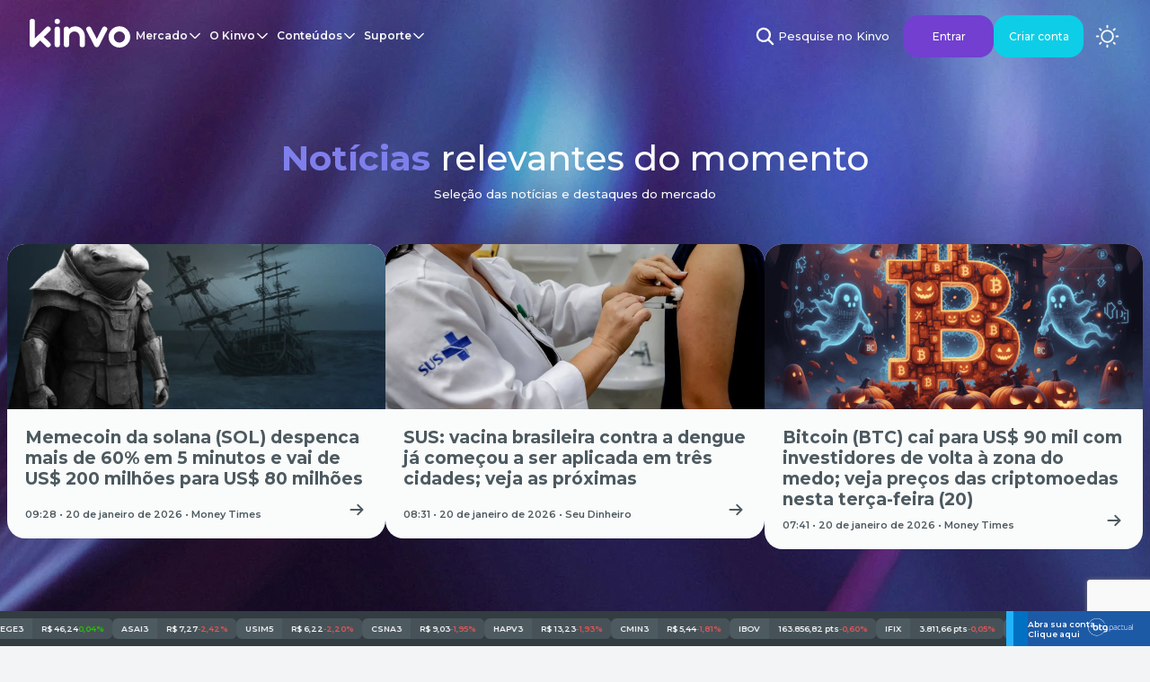

--- FILE ---
content_type: text/html; charset=utf-8
request_url: https://kinvo.com.br/noticias
body_size: 56619
content:
<!DOCTYPE html><html lang="pt-br"><head><script>(function(w,d,s,l,i){w[l]=w[l]||[];w[l].push({'gtm.start':
new Date().getTime(),event:'gtm.js'});var f=d.getElementsByTagName(s)[0],
j=d.createElement(s),dl=l!='dataLayer'?'&l='+l:'';j.async=true;j.src=
'https://www.googletagmanager.com/gtm.js?id='+i+dl;f.parentNode.insertBefore(j,f);
})(window,document,'script','dataLayer','GTM-KXG7G66');</script><meta charSet="utf-8"/><meta name="description" content="Consolide seus investimentos e acompanhe seu patrimônio com o Kinvo App. Tenha todo o controle das suas finanças em um único lugar. Use o Kinvo agora."/><meta property="og:type" content="website"/><meta property="og:title" content="Kinvo"/><meta property="og:description" content="Consolide seus investimentos e acompanhe seu patrimônio com o Kinvo App. Tenha todo o controle das suas finanças em um único lugar. Use o Kinvo agora."/><meta property="og:image" content="https://cdn.kinvo.com.br/images/kinvo-og-image.webp"/><meta name="twitter:card" content="summary_large_image"/><meta name="twitter:title" content="Kinvo"/><meta name="twitter:description" content="Consolide seus investimentos e acompanhe seu patrimônio com o Kinvo App. Tenha todo o controle das suas finanças em um único lugar. Use o Kinvo agora."/><meta name="twitter:image" content="https://cdn.kinvo.com.br/images/kinvo-og-image.webp"/><meta name="userreport:mediaId" value="152f1732-5322-40e3-b106-97117affd8b7"/><meta name="viewport" content="width=device-width, initial-scale=1, maximum-scale=1"/><title>Kinvo | Notícias</title><script type="application/ld+json">{"@context":"https://schema.org","@graph":[{"@type":"WebPage","@id":"https://kinvo.com.br/noticias","url":"https://kinvo.com.br/noticias","name":"Kinvo | Notícias","about":{"@id":"https://kinvo.com.br/#organization"},"datePublished":"2022-01-01T00:00:00+00:00","dateModified":"2024-09-27T00:00:00+00:00","description":"Consolide seus investimentos e acompanhe seu patrimônio com o Kinvo App. Tenha todo o controle das suas finanças em um único lugar. Use o Kinvo agora.","breadcrumb":{"@id":"https://kinvo.com.br/noticias#breadcrumb"},"author":{"@id":"https://kinvo.com.br/#organization"},"inLanguage":"pt-BR","potentialAction":[{"@type":"ReadAction","target":["https://kinvo.com.br/noticias"]}]},{"@type":"BreadcrumbList","@id":"https://kinvo.com.br/noticias#breadcrumb","itemListElement":[{"@type":"ListItem","position":1,"name":"Início","item":"https://kinvo.com.br"},{"@type":"ListItem","position":2,"name":"Notícias","item":"https://kinvo.com.br/noticias"}]},{"@type":"Organization","@id":"https://kinvo.com.br/#organization","name":"Kinvo","description":"Somos uma plataforma de controle financeiro e gestão de investimentos que permite aos usuários acompanhar e consolidar seus ativos em um único lugar. Com suporte para uma ampla gama de produtos financeiros, o Kinvo oferece uma visão detalhada do portfólio e ferramentas de análise de desempenho, além de permitir a sincronização com corretoras e bancos.","url":"https://kinvo.com.br/","logo":{"@type":"ImageObject","inLanguage":"pt-BR","@id":"https://kinvo.com.br/#/schema/logo/image/","url":"https://consolidador.kinvo.com.br/wp-content/uploads/2021/12/logo-kinvo.png","contentUrl":"https://consolidador.kinvo.com.br/wp-content/uploads/2021/12/logo-kinvo.png","width":"208","height":"60","caption":"Kinvo"},"image":{"@id":"https://kinvo.com.br/#/schema/logo/image/"}}]}</script><meta name="next-head-count" content="15"/><link rel="shortcut icon" href="/favicon.ico"/><link rel="preconnect" href="https://fonts.googleapis.com"/><link rel="preconnect" href="https://fonts.gstatic.com"/><link rel="preconnect" href="https://fonts.gstatic.com" crossorigin /><script id="appsflyer-script" type="text/javascript" data-nscript="beforeInteractive">!(function (t, e, n, s, a, c, i, o, p) {
  (t.AppsFlyerSdkObject = a),
    (t.AF =
      t.AF ||
      function () {
        (t.AF.q = t.AF.q || []).push(
          [Date.now()].concat(Array.prototype.slice.call(arguments))
        );
      }),
    (t.AF.id = t.AF.id || i),
    (t.AF.plugins = {}),
    (o = e.createElement(n)),
    (p = e.getElementsByTagName(n)[0]),
    (o.async = 1),
    (o.src =
      'https://websdk.appsflyer.com?' +
      (c.length > 0 ? 'st=' + c.split(',').sort().join(',') + '&' : '') +
      (i.length > 0 ? 'af_id=' + i : '')),
    p.parentNode.insertBefore(o, p);
})(window, document, 'script', 0, 'AF', 'pba', {
  pba: { webAppId: 'd176df09-e898-421d-b580-754648caba8a' },
});
</script><noscript data-n-css=""></noscript><script defer="" nomodule="" src="/_next/static/chunks/polyfills-42372ed130431b0a.js"></script><script type="text/javascript" src="https://d335luupugsy2.cloudfront.net/js/rdstation-forms/stable/rdstation-forms.min.js" defer="" data-nscript="beforeInteractive"></script><script defer="" src="/_next/static/chunks/8469-f751fd63e8ae3df5.js"></script><script defer="" src="/_next/static/chunks/6060-6a38d7f4885e4e95.js"></script><script defer="" src="/_next/static/chunks/8885-00763a57cb32305a.js"></script><script defer="" src="/_next/static/chunks/8116.eb90f599945a688e.js"></script><script defer="" src="/_next/static/chunks/2812.d87cd086e2e8a2f2.js"></script><script defer="" src="/_next/static/chunks/1080.7477f464d37cf800.js"></script><script defer="" src="/_next/static/chunks/1344.b389f692aeae20f4.js"></script><script defer="" src="/_next/static/chunks/5675-f37c0019ec59202f.js"></script><script defer="" src="/_next/static/chunks/5761.40006d6198009acd.js"></script><script defer="" src="/_next/static/chunks/2513-3e3b83c6164603bc.js"></script><script defer="" src="/_next/static/chunks/680.bd7054e495198db0.js"></script><script src="/_next/static/chunks/webpack-f11e310bd579decb.js" defer=""></script><script src="/_next/static/chunks/framework-945b357d4a851f4b.js" defer=""></script><script src="/_next/static/chunks/main-5061b51ade3c98a0.js" defer=""></script><script src="/_next/static/chunks/pages/_app-f34d3e298424d652.js" defer=""></script><script src="/_next/static/chunks/d2c34e22-53573b04aa7a5e8e.js" defer=""></script><script src="/_next/static/chunks/4530-81177c29a9946c23.js" defer=""></script><script src="/_next/static/chunks/503-af5998dbd983ee45.js" defer=""></script><script src="/_next/static/chunks/8865-7145ed64cedb46ef.js" defer=""></script><script src="/_next/static/chunks/7855-959c6b4b7838bcc5.js" defer=""></script><script src="/_next/static/chunks/7413-a8eaa196da34d857.js" defer=""></script><script src="/_next/static/chunks/7130-e39cef80cf98148f.js" defer=""></script><script src="/_next/static/chunks/pages/noticias-3700767038889a32.js" defer=""></script><script src="/_next/static/L0c9IorYCka85tLbn0P2F/_buildManifest.js" defer=""></script><script src="/_next/static/L0c9IorYCka85tLbn0P2F/_ssgManifest.js" defer=""></script><style data-styled="" data-styled-version="5.3.11">.kxanxV{fill:#4D5A60;}/*!sc*/
data-styled.g8[id="styles__Svg-sc-fbcc31d1-0"]{content:"kxanxV,"}/*!sc*/
*{margin:0;padding:0;box-sizing:border-box;outline-color:#8551D9;}/*!sc*/
body{min-height:100vh;background-color:#F2F4F5;color:#4D5A60;font-family:'Montserrat',sans-serif;}/*!sc*/
a{-webkit-text-decoration:none;text-decoration:none;cursor:pointer;color:inherit;}/*!sc*/
button{cursor:pointer;font-family:inherit;}/*!sc*/
input{font-family:inherit;}/*!sc*/
data-styled.g14[id="sc-global-hnVyzG1"]{content:"sc-global-hnVyzG1,"}/*!sc*/
.jlDYdE{min-height:345px;max-width:100%;display:-webkit-box;display:-webkit-flex;display:-ms-flexbox;display:flex;-webkit-flex-direction:column;-ms-flex-direction:column;flex-direction:column;-webkit-box-pack:center;-webkit-justify-content:center;-ms-flex-pack:center;justify-content:center;background:#25282B;padding:40px 20px;}/*!sc*/
data-styled.g28[id="styles__FirstContainer-sc-5af9d68c-0"]{content:"jlDYdE,"}/*!sc*/
.fwGBVE{font-size:18px;font-weight:600;color:#0DCEE6;margin-bottom:10px;}/*!sc*/
data-styled.g29[id="styles__Title-sc-5af9d68c-1"]{content:"fwGBVE,"}/*!sc*/
.kdtUzU{font-size:14px;font-weight:500;color:#FAFBFB;}/*!sc*/
data-styled.g30[id="styles__Text-sc-5af9d68c-2"]{content:"kdtUzU,"}/*!sc*/
.kARrmW{width:100%;max-width:1220px;margin:0 auto;display:grid;grid-template-columns:1fr min-content;grid-template-rows:1fr 1fr;gap:0px 20px;grid-template-areas:'Map Contact ' 'Support Download';}/*!sc*/
@media (min-width:640px){.kARrmW{gap:30px 20px;grid-template-columns:1.5fr 1.5fr 1.5fr min-content;grid-template-rows:1fr;grid-template-areas:'Map Contact Support Download';}}/*!sc*/
data-styled.g31[id="styles__InformationsContainer-sc-5af9d68c-3"]{content:"kARrmW,"}/*!sc*/
.jGxYEe{display:-webkit-box;display:-webkit-flex;display:-ms-flexbox;display:flex;-webkit-flex-direction:column;-ms-flex-direction:column;flex-direction:column;gap:15px;grid-area:Map;}/*!sc*/
data-styled.g32[id="styles__SiteMapContainer-sc-5af9d68c-4"]{content:"jGxYEe,"}/*!sc*/
.ijZRdQ{display:-webkit-box;display:-webkit-flex;display:-ms-flexbox;display:flex;-webkit-flex-direction:column;-ms-flex-direction:column;flex-direction:column;gap:15px;grid-area:Contact;}/*!sc*/
data-styled.g33[id="styles__ContactContainer-sc-5af9d68c-5"]{content:"ijZRdQ,"}/*!sc*/
.dkiGfr{display:-webkit-box;display:-webkit-flex;display:-ms-flexbox;display:flex;-webkit-flex-direction:column;-ms-flex-direction:column;flex-direction:column;gap:15px;grid-area:Support;}/*!sc*/
data-styled.g34[id="styles__SupportContainer-sc-5af9d68c-6"]{content:"dkiGfr,"}/*!sc*/
.gYXjdM{display:-webkit-box;display:-webkit-flex;display:-ms-flexbox;display:flex;-webkit-flex-direction:column;-ms-flex-direction:column;flex-direction:column;gap:10px;margin-bottom:30px;grid-area:Download;}/*!sc*/
data-styled.g35[id="styles__DownloadKinvoContainer-sc-5af9d68c-7"]{content:"gYXjdM,"}/*!sc*/
.laXyci{width:150px;height:150px;}/*!sc*/
data-styled.g36[id="styles__QrCodeContainer-sc-5af9d68c-8"]{content:"laXyci,"}/*!sc*/
.dQTXmS{display:-webkit-box;display:-webkit-flex;display:-ms-flexbox;display:flex;}/*!sc*/
data-styled.g37[id="styles__KinvoDownload-sc-5af9d68c-9"]{content:"dQTXmS,"}/*!sc*/
.dslieo{color:#FAFBFB;}/*!sc*/
data-styled.g39[id="styles__StyledLink-sc-5af9d68c-11"]{content:"dslieo,"}/*!sc*/
.dQGwzz{min-height:255px;max-width:100%;display:-webkit-box;display:-webkit-flex;display:-ms-flexbox;display:flex;-webkit-flex-direction:column;-ms-flex-direction:column;flex-direction:column;-webkit-box-pack:center;-webkit-justify-content:center;-ms-flex-pack:center;justify-content:center;-webkit-align-items:center;-webkit-box-align:center;-ms-flex-align:center;align-items:center;background:#333c40;padding:50px 20px;}/*!sc*/
.dQGwzz p{color:#aab5bb;font-size:12px;}/*!sc*/
data-styled.g40[id="styles__SecondContainer-sc-5b1015ab-0"]{content:"dQGwzz,"}/*!sc*/
.cbvbYj{width:100%;display:-webkit-box;display:-webkit-flex;display:-ms-flexbox;display:flex;-webkit-box-pack:justify;-webkit-justify-content:space-between;-ms-flex-pack:justify;justify-content:space-between;max-width:1220px;margin-bottom:15px;}/*!sc*/
@media (min-width:640px){.cbvbYj{margin-bottom:0;}}/*!sc*/
data-styled.g41[id="styles__InformationsContainer-sc-5b1015ab-1"]{content:"cbvbYj,"}/*!sc*/
.mEWCE{display:-webkit-box;display:-webkit-flex;display:-ms-flexbox;display:flex;-webkit-flex-direction:column;-ms-flex-direction:column;flex-direction:column;}/*!sc*/
.mEWCE p{margin:5px 0 10px 0;}/*!sc*/
.mEWCE span{width:-webkit-fit-content;width:-moz-fit-content;width:fit-content;}/*!sc*/
data-styled.g42[id="styles__LeftContainer-sc-5b1015ab-2"]{content:"mEWCE,"}/*!sc*/
.gYiJOh{display:-webkit-box;display:-webkit-flex;display:-ms-flexbox;display:flex;gap:4px;}/*!sc*/
data-styled.g43[id="styles__SocialLinks-sc-5b1015ab-3"]{content:"gYiJOh,"}/*!sc*/
.lcROnZ{display:-webkit-box;display:-webkit-flex;display:-ms-flexbox;display:flex;-webkit-flex-direction:column;-ms-flex-direction:column;flex-direction:column;gap:4px;}/*!sc*/
data-styled.g44[id="styles__RightContainer-sc-5b1015ab-4"]{content:"lcROnZ,"}/*!sc*/
.YSVHv{-webkit-align-self:center;-ms-flex-item-align:center;align-self:center;max-width:1220px;width:100%;}/*!sc*/
.YSVHv p + p{margin-top:5px;}/*!sc*/
data-styled.g45[id="styles__ContentKinvo-sc-5b1015ab-5"]{content:"YSVHv,"}/*!sc*/
.gKUEjG{display:-webkit-box;display:-webkit-flex;display:-ms-flexbox;display:flex;-webkit-flex-direction:column;-ms-flex-direction:column;flex-direction:column;gap:20px;width:100%;max-width:1220px;padding:30px 0 20px 0;}/*!sc*/
data-styled.g47[id="styles__DisclaimerContainer-sc-5b1015ab-7"]{content:"gKUEjG,"}/*!sc*/
.jZtejs{display:initial;border:none;border-top:1px solid #dae0e3;margin:8px 0;}/*!sc*/
data-styled.g48[id="styles__Divider-sc-5b1015ab-8"]{content:"jZtejs,"}/*!sc*/
.cVdfaA{text-align:center;line-height:18px;}/*!sc*/
.cVdfaA b{font-weight:700;}/*!sc*/
data-styled.g49[id="styles__DisclaimerText-sc-5b1015ab-9"]{content:"cVdfaA,"}/*!sc*/
.dWjoWk{margin:0 auto;display:block;height:300px;width:270px;position:relative;border-radius:20px;-webkit-text-decoration:none;text-decoration:none;}/*!sc*/
@media (min-width:425px){.dWjoWk{height:400px;width:360px;}}/*!sc*/
@media (min-width:768px){.dWjoWk{max-width:unset;width:100%;height:208px;}}/*!sc*/
data-styled.g51[id="styles__Container-sc-ed461a50-0"]{content:"dWjoWk,"}/*!sc*/
.gGTQMJ{border-radius:20px;}/*!sc*/
data-styled.g52[id="styles__StyledImage-sc-ed461a50-1"]{content:"gGTQMJ,"}/*!sc*/
.fGKTbA{max-width:1264px;padding:8px 22px;display:-webkit-box;display:-webkit-flex;display:-ms-flexbox;display:flex;-webkit-flex-direction:column;-ms-flex-direction:column;flex-direction:column;gap:48px;margin:48px auto;}/*!sc*/
@media (min-width:1024px){.fGKTbA{gap:64px;margin:64px auto;}}/*!sc*/
data-styled.g53[id="styles__Container-sc-6bd50176-0"]{content:"fGKTbA,"}/*!sc*/
.fzZWZU{position:relative;width:100%;}/*!sc*/
data-styled.g54[id="styles__Container-sc-136ee3f9-0"]{content:"fzZWZU,"}/*!sc*/
.yptVt{padding:6px 8px;background:#4D5A60;border-radius:6px;color:#fafbfb;text-align:center;font-size:10px;font-weight:500;display:block;width:100%;max-width:-webkit-fit-content;max-width:-moz-fit-content;max-width:fit-content;}/*!sc*/
data-styled.g56[id="styles__TickerNameContainer-sc-8ba58868-0"]{content:"yptVt,"}/*!sc*/
.kqWIDO{overflow-x:scroll;-webkit-scrollbar-color:#eaedef66 transparent;-moz-scrollbar-color:#eaedef66 transparent;-ms-scrollbar-color:#eaedef66 transparent;scrollbar-color:#eaedef66 transparent;}/*!sc*/
.kqWIDO::-webkit-scrollbar{opacity:0;height:6px;}/*!sc*/
.kqWIDO:hover::-webkit-scrollbar{opacity:1;}/*!sc*/
.kqWIDO:hover::-webkit-scrollbar-thumb{border-radius:20px;background-color:#eaedef66;}/*!sc*/
.bQBMgu{overflow-x:scroll;-webkit-scrollbar-color:#AAB5BB transparent;-moz-scrollbar-color:#AAB5BB transparent;-ms-scrollbar-color:#AAB5BB transparent;scrollbar-color:#AAB5BB transparent;}/*!sc*/
.bQBMgu::-webkit-scrollbar{opacity:0;height:6px;}/*!sc*/
.bQBMgu:hover::-webkit-scrollbar{opacity:1;}/*!sc*/
.bQBMgu:hover::-webkit-scrollbar-thumb{border-radius:20px;background-color:#AAB5BB;}/*!sc*/
data-styled.g81[id="styles__Container-sc-94e8e1fa-0"]{content:"kqWIDO,bQBMgu,"}/*!sc*/
.dNwgGj .pagination-list-container{list-style:none;display:-webkit-box;display:-webkit-flex;display:-ms-flexbox;display:flex;-webkit-flex-wrap:wrap;-ms-flex-wrap:wrap;flex-wrap:wrap;gap:8px;}/*!sc*/
.dNwgGj .pagination-button{padding:8px;min-width:40px;display:block;border-radius:8px;border:1px solid #AAB5BB;background:#F2F4F5;font-family:inherit;font-size:14px;font-weight:600;color:inherit;text-align:center;}/*!sc*/
.dNwgGj .pagination-button__active{background:#4e5a60;color:#fafafb;}/*!sc*/
.dNwgGj .pagination-button__disabled{opacity:0.5;}/*!sc*/
.dNwgGj .prev-button,.dNwgGj .next-button{width:32px;min-width:auto;padding:8px 4px;}/*!sc*/
@media (min-width:1280px){.dNwgGj .prev-button,.dNwgGj .next-button{min-width:40px;padding:8px;}}/*!sc*/
data-styled.g84[id="styles__Container-sc-bf2fb57c-0"]{content:"dNwgGj,"}/*!sc*/
.hoyAZH{width:18px;height:1em;-webkit-transform:translateY(2px) scale(1.5);-ms-transform:translateY(2px) scale(1.5);transform:translateY(2px) scale(1.5);}/*!sc*/
data-styled.g85[id="styles__BaseIcon-sc-bf2fb57c-1"]{content:"hoyAZH,"}/*!sc*/
.fIakCK{margin-left:1px;}/*!sc*/
data-styled.g86[id="styles__NextPageIcon-sc-bf2fb57c-2"]{content:"fIakCK,"}/*!sc*/
.fidIQW{margin-right:1px;}/*!sc*/
data-styled.g87[id="styles__PreviousPageIcon-sc-bf2fb57c-3"]{content:"fidIQW,"}/*!sc*/
.layFwN{padding:6px 8px;background:#28C901;color:white;border-radius:6px;text-align:center;font-size:10px;font-weight:500;min-width:40px;}/*!sc*/
.eWFmiU{padding:6px 8px;background:#E55757;color:white;border-radius:6px;text-align:center;font-size:10px;font-weight:500;min-width:40px;}/*!sc*/
data-styled.g90[id="styles__TickerVariationContainer-sc-d5400061-0"]{content:"layFwN,eWFmiU,"}/*!sc*/
.chIAwu{position:relative;}/*!sc*/
data-styled.g91[id="styles__Container-sc-87636d7b-0"]{content:"chIAwu,"}/*!sc*/
.dEJgLL{display:inline-block;margin-bottom:16px;-webkit-transform:translateY(-2px);-ms-transform:translateY(-2px);transform:translateY(-2px);font-size:11px;font-weight:600;}/*!sc*/
data-styled.g92[id="styles__SourceInfoContainer-sc-87636d7b-1"]{content:"dEJgLL,"}/*!sc*/
.elqjHA{display:-webkit-box;display:-webkit-flex;display:-ms-flexbox;display:flex;gap:16px;-webkit-flex-direction:column;-ms-flex-direction:column;flex-direction:column;}/*!sc*/
@media (min-width:768px){.elqjHA{-webkit-flex-direction:row;-ms-flex-direction:row;flex-direction:row;gap:24px;}}/*!sc*/
data-styled.g93[id="styles__ContentContainer-sc-87636d7b-2"]{content:"elqjHA,"}/*!sc*/
.jGmZSC{position:relative;display:-webkit-box;display:-webkit-flex;display:-ms-flexbox;display:flex;-webkit-flex-shrink:0;-ms-flex-negative:0;flex-shrink:0;width:184px;height:96px;object-fit:cover;border-radius:20px;border:1px solid #FAFBFB;}/*!sc*/
data-styled.g94[id="styles__PreviewImage-sc-87636d7b-3"]{content:"jGmZSC,"}/*!sc*/
.jEZFzg{display:-webkit-box;display:-webkit-flex;display:-ms-flexbox;display:flex;-webkit-box-flex:0;-webkit-flex-grow:0;-ms-flex-positive:0;flex-grow:0;-webkit-flex-direction:column;-ms-flex-direction:column;flex-direction:column;}/*!sc*/
data-styled.g95[id="styles__SummaryContainer-sc-87636d7b-4"]{content:"jEZFzg,"}/*!sc*/
.kJwfeC{font-size:14px;font-weight:600;}/*!sc*/
data-styled.g96[id="styles__Title-sc-87636d7b-5"]{content:"kJwfeC,"}/*!sc*/
.ciOkUD{margin-top:8px;display:-webkit-box;-webkit-line-clamp:2;-webkit-box-orient:vertical;overflow:hidden;text-overflow:ellipsis;white-space:normal;text-overflow:ellipsis;font-size:12px;font-weight:500;}/*!sc*/
data-styled.g97[id="styles__Description-sc-87636d7b-6"]{content:"ciOkUD,"}/*!sc*/
.ipWQFq{margin-top:16px;display:-webkit-box;display:-webkit-flex;display:-ms-flexbox;display:flex;gap:8px 20px;-webkit-flex-wrap:wrap;-ms-flex-wrap:wrap;flex-wrap:wrap;-webkit-align-items:flex-start;-webkit-box-align:flex-start;-ms-flex-align:flex-start;align-items:flex-start;-webkit-box-pack:start;-webkit-justify-content:flex-start;-ms-flex-pack:start;justify-content:flex-start;position:relative;z-index:10;}/*!sc*/
data-styled.g98[id="styles__RelatedTickersContainer-sc-87636d7b-7"]{content:"ipWQFq,"}/*!sc*/
.elMhCu{display:-webkit-box;display:-webkit-flex;display:-ms-flexbox;display:flex;gap:8px;-webkit-flex-wrap:nowrap;-ms-flex-wrap:nowrap;flex-wrap:nowrap;}/*!sc*/
data-styled.g99[id="styles__RelatedTickerContainer-sc-87636d7b-8"]{content:"elMhCu,"}/*!sc*/
.grPpxL{color:inherit;position:absolute;left:0;top:0;width:100%;height:100%;z-index:1;opacity:0;}/*!sc*/
data-styled.g100[id="styles__TimeLineLinkOverlay-sc-87636d7b-9"]{content:"grPpxL,"}/*!sc*/
.epKWYr{margin:24px 0;list-style:none;padding:0;}/*!sc*/
data-styled.g111[id="styles__Container-sc-64d0b057-0"]{content:"epKWYr,"}/*!sc*/
.gKjXTk{position:relative;padding-bottom:50px;padding-left:32px;}/*!sc*/
.gKjXTk::before{position:absolute;left:0;top:0;width:16px;height:16px;border-radius:100%;content:'';background-color:#AAB5BB;}/*!sc*/
.gKjXTk::after{position:absolute;left:8px;top:0;-webkit-transform:translateX(-50%);-ms-transform:translateX(-50%);transform:translateX(-50%);height:100%;width:1px;content:'';background-color:#AAB5BB;}/*!sc*/
data-styled.g112[id="styles__TimelineItem-sc-64d0b057-1"]{content:"gKjXTk,"}/*!sc*/
.gqcfuF{display:-webkit-box;display:-webkit-flex;display:-ms-flexbox;display:flex;-webkit-box-pack:justify;-webkit-justify-content:space-between;-ms-flex-pack:justify;justify-content:space-between;-webkit-flex-wrap:wrap;-ms-flex-wrap:wrap;flex-wrap:wrap;gap:20px;}/*!sc*/
data-styled.g114[id="styles__TitleContainer-sc-955c4924-1"]{content:"gqcfuF,"}/*!sc*/
.jNOBJc{position:relative;padding-left:16px;display:block;}/*!sc*/
.jNOBJc::before{position:absolute;left:0;display:block;height:100%;width:4px;background-color:#aab5bc;border-radius:10px;content:'';}/*!sc*/
data-styled.g116[id="styles__TitleContainer-sc-d1736aff-1"]{content:"jNOBJc,"}/*!sc*/
.GbDLm{font-size:18px;color:inherit;font-weight:600;}/*!sc*/
data-styled.g117[id="styles__Title-sc-d1736aff-2"]{content:"GbDLm,"}/*!sc*/
.fTZjdw{max-width:400px;border-radius:20px;width:100%;min-width:276px;overflow:hidden;}/*!sc*/
@media (min-width:640px){.fTZjdw{min-height:565px;min-width:320px;}}/*!sc*/
data-styled.g119[id="styles__Container-sc-18023114-0"]{content:"fTZjdw,"}/*!sc*/
.hvwhgB{position:relative;padding-top:177.78%;height:100%;}/*!sc*/
.hvwhgB .react-player__preview{box-shadow:inset #0000000F 0px 0px 24px;}/*!sc*/
.hvwhgB .react-player{position:absolute;top:0;left:0;}/*!sc*/
.hvwhgB .react-player video{background-color:#b3b2b22e;}/*!sc*/
data-styled.g120[id="styles__VideoContainer-sc-18023114-1"]{content:"hvwhgB,"}/*!sc*/
.izmAbZ{background:#4D5A60;color:#fafbfb;width:-webkit-fit-content;width:-moz-fit-content;width:fit-content;border-radius:20px;border:none;padding:10px 20px;display:-webkit-box;display:-webkit-flex;display:-ms-flexbox;display:flex;cursor:pointer;}/*!sc*/
data-styled.g122[id="styles__Container-sc-49e64e46-0"]{content:"izmAbZ,"}/*!sc*/
.eDxUsn{text-transform:uppercase;font-size:12px;font-weight:600;}/*!sc*/
data-styled.g123[id="styles__Title-sc-49e64e46-1"]{content:"eDxUsn,"}/*!sc*/
.eTKoOB{min-height:208px;min-width:296px;width:100%;height:100%;position:relative;border-radius:20px;-webkit-text-decoration:none;text-decoration:none;display:-webkit-box;display:-webkit-flex;display:-ms-flexbox;display:flex;-webkit-align-items:center;-webkit-box-align:center;-ms-flex-align:center;align-items:center;}/*!sc*/
data-styled.g124[id="styles__Container-sc-88b360ed-0"]{content:"eTKoOB,"}/*!sc*/
.iTOhEH{color:#ffffff;line-height:24px;font-size:20px;position:absolute;z-index:10;padding:0 30px;text-align:center;font-weight:500;}/*!sc*/
data-styled.g125[id="styles__Title-sc-88b360ed-1"]{content:"iTOhEH,"}/*!sc*/
.fwVGEa{border-radius:20px;}/*!sc*/
data-styled.g126[id="styles__StyledImage-sc-88b360ed-2"]{content:"fwVGEa,"}/*!sc*/
.jSQUJj{position:absolute;z-index:5;width:100%;height:100%;background-color:#3c3c3c57;border-radius:20px;}/*!sc*/
data-styled.g127[id="styles__Overlay-sc-88b360ed-3"]{content:"jSQUJj,"}/*!sc*/
.gYDaFT{max-width:1220px;width:100%;}/*!sc*/
data-styled.g128[id="styles__ArticlesContainer-sc-979a440a-0"]{content:"gYDaFT,"}/*!sc*/
.gAIbLT{display:-webkit-box;display:-webkit-flex;display:-ms-flexbox;display:flex;-webkit-flex-direction:column;-ms-flex-direction:column;flex-direction:column;gap:20px;margin:0 auto;padding-bottom:28px;-webkit-align-items:baseline;-webkit-box-align:baseline;-ms-flex-align:baseline;align-items:baseline;}/*!sc*/
@media (min-width:640px){.gAIbLT{-webkit-box-pack:justify;-webkit-justify-content:space-between;-ms-flex-pack:justify;justify-content:space-between;-webkit-flex-direction:row;-ms-flex-direction:row;flex-direction:row;}}/*!sc*/
data-styled.g129[id="styles__SectionTitleContainer-sc-979a440a-1"]{content:"gAIbLT,"}/*!sc*/
.iSYzBa{display:-webkit-box;display:-webkit-flex;display:-ms-flexbox;display:flex;-webkit-flex-direction:column;-ms-flex-direction:column;flex-direction:column;margin:0 auto;}/*!sc*/
data-styled.g130[id="styles__Container-sc-979a440a-2"]{content:"iSYzBa,"}/*!sc*/
.cbUezG{width:100%;height:2px;background-color:#dae0e3;}/*!sc*/
data-styled.g131[id="styles__Line-sc-979a440a-3"]{content:"cbUezG,"}/*!sc*/
.goyYMS{display:-webkit-box;display:-webkit-flex;display:-ms-flexbox;display:flex;width:100%;gap:10px;-webkit-flex-direction:row;-ms-flex-direction:row;flex-direction:row;padding-bottom:48px;padding-top:48px;}/*!sc*/
@media (min-width:1024px){.goyYMS{padding-top:56px;padding-bottom:56px;}}/*!sc*/
data-styled.g132[id="styles__TopArticlesContainer-sc-979a440a-4"]{content:"goyYMS,"}/*!sc*/
.foLqca{display:-webkit-box;display:-webkit-flex;display:-ms-flexbox;display:flex;-webkit-flex-direction:column;-ms-flex-direction:column;flex-direction:column;position:relative;color:#FFFFFF;border-radius:20px;background-blend-mode:hard-light,normal,normal;background-repeat:no-repeat;background:radial-gradient( circle at 15% 55%,#00000080 100px,#00000030 500px,#00000026 100% ),url('https://d2hme8z1miz6cd.cloudfront.net/media/money-times/1293471.jpg'),#150621;background-size:cover;background-position:center;}/*!sc*/
data-styled.g176[id="styles__MainTopNew-sc-98569bc1-0"]{content:"foLqca,"}/*!sc*/
.gLYPgW{max-width:348px;margin:24px;display:-webkit-box;display:-webkit-flex;display:-ms-flexbox;display:flex;-webkit-flex-direction:column;-ms-flex-direction:column;flex-direction:column;-webkit-align-items:flex-start;-webkit-box-align:flex-start;-ms-flex-align:flex-start;align-items:flex-start;position:relative;z-index:10;}/*!sc*/
data-styled.g177[id="styles__LeftContainer-sc-98569bc1-1"]{content:"gLYPgW,"}/*!sc*/
.kABnAe{margin:20px 0;font-size:22px;line-height:32px;}/*!sc*/
data-styled.g178[id="styles__MainTopNewTitle-sc-98569bc1-2"]{content:"kABnAe,"}/*!sc*/
.fAweuV{font-size:14px;line-height:18px;font-weight:500;text-overflow:ellipsis;overflow:hidden;display:-webkit-box;-webkit-line-clamp:3;-webkit-box-orient:vertical;white-space:normal;}/*!sc*/
data-styled.g179[id="styles__MainTopNewResume-sc-98569bc1-3"]{content:"fAweuV,"}/*!sc*/
.hYrmmk{display:-webkit-box;display:-webkit-flex;display:-ms-flexbox;display:flex;gap:8px;-webkit-flex-wrap:wrap;-ms-flex-wrap:wrap;flex-wrap:wrap;}/*!sc*/
data-styled.g180[id="styles__TickerAndShareButtonSeparator-sc-98569bc1-4"]{content:"hYrmmk,"}/*!sc*/
.cgMQnM{display:-webkit-box;display:-webkit-flex;display:-ms-flexbox;display:flex;-webkit-flex-wrap:wrap;-ms-flex-wrap:wrap;flex-wrap:wrap;gap:8px;margin:0 24px 40px;-webkit-flex-direction:column;-ms-flex-direction:column;flex-direction:column;-webkit-box-pack:justify;-webkit-justify-content:space-between;-ms-flex-pack:justify;justify-content:space-between;z-index:10;}/*!sc*/
@media (min-width:768px){.cgMQnM{-webkit-flex-direction:row;-ms-flex-direction:row;flex-direction:row;}}/*!sc*/
data-styled.g181[id="styles__TickersAndShareButtonContainer-sc-98569bc1-5"]{content:"cgMQnM,"}/*!sc*/
.eXWxiD{color:inherit;}/*!sc*/
data-styled.g182[id="styles__StyledLink-sc-98569bc1-6"]{content:"eXWxiD,"}/*!sc*/
.dMjjsS{position:absolute;left:0;top:0;width:100%;height:100%;border-radius:20px;z-index:0;opacity:0;}/*!sc*/
data-styled.g183[id="styles__MainTopNewLinkOverlay-sc-98569bc1-7"]{content:"dMjjsS,"}/*!sc*/
.ijiWaB{padding:20px;-webkit-box-flex:1;-webkit-flex-grow:1;-ms-flex-positive:1;flex-grow:1;-webkit-flex-direction:row;-ms-flex-direction:row;flex-direction:row;}/*!sc*/
data-styled.g184[id="styles__Container-sc-d1b86ab7-0"]{content:"ijiWaB,"}/*!sc*/
.eNJLnj{width:auto;height:184px;object-fit:cover;background:url('https://www.moneytimes.com.br/uploads/2026/01/whitewale-a-memecoin-na-rede-da-solana-imagem-derek-denech.webp?quality=70&strip=info&w=240');background-position:center;background-size:cover;}/*!sc*/
.fpWLDO{width:auto;height:184px;object-fit:cover;background:url('https://d2hme8z1miz6cd.cloudfront.net/media/seu-dinheiro/709760.jpg');background-position:center;background-size:cover;}/*!sc*/
.jKcGMw{width:auto;height:184px;object-fit:cover;background:url('https://d2hme8z1miz6cd.cloudfront.net/media/money-times/1293487.jpg');background-position:center;background-size:cover;}/*!sc*/
.gjPrTk{width:auto;height:auto;object-fit:cover;background:url('https://d2hme8z1miz6cd.cloudfront.net/media/money-times/1293472.jpg');background-position:center;background-size:cover;}/*!sc*/
.CpYah{width:auto;height:auto;object-fit:cover;background:url('https://d2hme8z1miz6cd.cloudfront.net/media/seu-dinheiro/709734.jpg');background-position:center;background-size:cover;}/*!sc*/
data-styled.g185[id="styles__Container-sc-b189ffa6-0"]{content:"eNJLnj,fpWLDO,jKcGMw,gjPrTk,CpYah,"}/*!sc*/
.hfQzXV{display:-webkit-box;display:-webkit-flex;display:-ms-flexbox;display:flex;-webkit-flex-direction:column;-ms-flex-direction:column;flex-direction:column;border:1px solid #dae0e3;background-color:#FAFBFB;border-radius:20px;overflow:hidden;}/*!sc*/
.fahfgN{display:-webkit-box;display:-webkit-flex;display:-ms-flexbox;display:flex;-webkit-flex-direction:row;-ms-flex-direction:row;flex-direction:row;border:1px solid #dae0e3;background-color:#FAFBFB;border-radius:20px;overflow:hidden;}/*!sc*/
data-styled.g186[id="styles__Container-sc-45a5e8e3-0"]{content:"hfQzXV,fahfgN,"}/*!sc*/
.HGXIj{min-width:296px;width:100%;position:relative;min-height:328px;}/*!sc*/
@media (min-width:1024px){.HGXIj{min-width:280px;max-width:unset;min-height:216px;}}/*!sc*/
data-styled.g187[id="styles__Container-sc-9e8c04a8-0"]{content:"HGXIj,"}/*!sc*/
.jjKXcr{width:100%;height:100%;display:grid;grid-template-columns:1fr;grid-template-rows:184px 1fr;}/*!sc*/
@media (min-width:1024px){.jjKXcr{grid-template-columns:1fr 1fr;grid-template-rows:1fr;}}/*!sc*/
data-styled.g188[id="styles__NoticeCard-sc-9e8c04a8-1"]{content:"jjKXcr,"}/*!sc*/
.iVizLy{display:-webkit-box;display:-webkit-flex;display:-ms-flexbox;display:flex;-webkit-flex-direction:column;-ms-flex-direction:column;flex-direction:column;-webkit-box-pack:justify;-webkit-justify-content:space-between;-ms-flex-pack:justify;justify-content:space-between;}/*!sc*/
@media (min-width:1024px){.iVizLy{-webkit-box-pack:start;-webkit-justify-content:flex-start;-ms-flex-pack:start;justify-content:flex-start;}}/*!sc*/
data-styled.g190[id="styles__Content-sc-9e8c04a8-3"]{content:"iVizLy,"}/*!sc*/
.gQzRQH{font-size:16px;line-height:19px;font-weight:600;text-overflow:ellipsis;overflow:hidden;display:-webkit-box;-webkit-line-clamp:3;-webkit-box-orient:vertical;white-space:normal;}/*!sc*/
@media (min-width:1024px){.gQzRQH{font-size:14px;line-height:18px;}}/*!sc*/
data-styled.g192[id="styles__NoticeTitle-sc-9e8c04a8-5"]{content:"gQzRQH,"}/*!sc*/
.bikLGm{display:none;}/*!sc*/
@media (min-width:1024px){.bikLGm{font-weight:500;font-size:12px;line-height:16px;text-overflow:ellipsis;overflow:hidden;display:-webkit-box;-webkit-line-clamp:3;-webkit-box-orient:vertical;white-space:normal;margin-top:8px;}}/*!sc*/
data-styled.g193[id="styles__NoticeDescription-sc-9e8c04a8-6"]{content:"bikLGm,"}/*!sc*/
.iopUax{display:-webkit-box;display:-webkit-flex;display:-ms-flexbox;display:flex;-webkit-box-pack:justify;-webkit-justify-content:space-between;-ms-flex-pack:justify;justify-content:space-between;gap:15px;}/*!sc*/
data-styled.g194[id="styles__NoticeDateAndSourceContainer-sc-9e8c04a8-7"]{content:"iopUax,"}/*!sc*/
.knFgDT{margin-top:8px;font-size:11px;line-height:10px;font-weight:500;}/*!sc*/
@media (min-width:1024px){.knFgDT{margin-top:4px;font-size:10px;color:#aab5bb;}}/*!sc*/
data-styled.g195[id="styles__NoticeDateAndSource-sc-9e8c04a8-8"]{content:"knFgDT,"}/*!sc*/
.eLfPa{height:20px;width:20px;display:none;}/*!sc*/
@media (max-width:1024px){.eLfPa{display:initial;}}/*!sc*/
data-styled.g198[id="styles__ArrowRightIcon-sc-9e8c04a8-11"]{content:"eLfPa,"}/*!sc*/
.kgILxT{color:inherit;}/*!sc*/
data-styled.g199[id="styles__StyledLink-sc-9e8c04a8-12"]{content:"kgILxT,"}/*!sc*/
.iMvZrM{position:absolute;left:0;top:0;width:100%;height:100%;border-radius:20px;z-index:0;opacity:0;}/*!sc*/
data-styled.g200[id="styles__AdditionalNewsLinkOverlay-sc-9e8c04a8-13"]{content:"iMvZrM,"}/*!sc*/
.boDPVW{gap:24px;display:-webkit-box;display:-webkit-flex;display:-ms-flexbox;display:flex;-webkit-flex-direction:column;-ms-flex-direction:column;flex-direction:column;}/*!sc*/
data-styled.g201[id="styles__TopNewsContainer-sc-4e1c922b-0"]{content:"boDPVW,"}/*!sc*/
.XOkdG{display:-webkit-box;display:-webkit-flex;display:-ms-flexbox;display:flex;-webkit-flex-direction:column;-ms-flex-direction:column;flex-direction:column;gap:20px;}/*!sc*/
@media (min-width:768px){.XOkdG{-webkit-flex-direction:row;-ms-flex-direction:row;flex-direction:row;-webkit-box-pack:justify;-webkit-justify-content:space-between;-ms-flex-pack:justify;justify-content:space-between;}}/*!sc*/
data-styled.g202[id="styles__TitleContainer-sc-4e1c922b-1"]{content:"XOkdG,"}/*!sc*/
.dqbvBI{gap:20px;display:grid;grid-template-columns:1fr 1fr;overflow-x:auto;overflow-y:hidden;}/*!sc*/
data-styled.g203[id="styles__NewsContainer-sc-4e1c922b-2"]{content:"dqbvBI,"}/*!sc*/
.kjuILm{position:absolute;display:block;right:0;top:0;width:100%;height:100%;display:grid;grid-template-columns:1fr;grid-template-areas:'badge-container';justify-items:flex-end;color:#FFFFFF;}/*!sc*/
@media (min-width:1280px){.kjuILm{grid-template-columns:minmax(0,1fr) minmax(1260px,1fr) minmax(0,1fr);grid-template-areas:'. badge-container background-overlay';}}/*!sc*/
data-styled.g326[id="styles__Container-sc-bfdcf211-0"]{content:"kjuILm,"}/*!sc*/
.eoaihf{grid-area:background-overlay;width:100%;height:100%;display:none;background:#1d5aa6;z-index:20;}/*!sc*/
@media (min-width:1280px){.eoaihf{display:block;}}/*!sc*/
data-styled.g327[id="styles__BadgeBackgroundOverlay-sc-bfdcf211-1"]{content:"eoaihf,"}/*!sc*/
.ccPYYV{grid-area:badge-container;display:none;background:#22b3fe;z-index:20;}/*!sc*/
@media (min-width:768px){.ccPYYV{-webkit-flex-direction:column;-ms-flex-direction:column;flex-direction:column;display:-webkit-box;display:-webkit-flex;display:-ms-flexbox;display:flex;}}/*!sc*/
data-styled.g328[id="styles__BadgeContainer-sc-bfdcf211-2"]{content:"ccPYYV,"}/*!sc*/
.fWCVrB{margin-left:8px;display:-webkit-box;display:-webkit-flex;display:-ms-flexbox;display:flex;max-width:100%;height:100%;-webkit-align-items:center;-webkit-box-align:center;-ms-flex-align:center;align-items:center;gap:32px;background:#1d5aa6;}/*!sc*/
.fWCVrB::before{content:'';height:100%;width:16px;background:#0070c3;}/*!sc*/
.fWCVrB p{-webkit-align-self:center;-ms-flex-item-align:center;align-self:center;color:#FFFFFF;font-size:9px;font-weight:600;}/*!sc*/
.fWCVrB .btg-logo{display:inline;height:24px;width:51px;-webkit-transform:translateX(-8px);-ms-transform:translateX(-8px);transform:translateX(-8px);}/*!sc*/
.fWCVrB .btg-logo g{-webkit-transform:scale(0.5);-ms-transform:scale(0.5);transform:scale(0.5);}/*!sc*/
data-styled.g329[id="styles__BtgCreateAccountLink-sc-bfdcf211-3"]{content:"fWCVrB,"}/*!sc*/
.jFCkYb{position:absolute;display:-webkit-box;display:-webkit-flex;display:-ms-flexbox;display:flex;-webkit-animation-iteration-count:infinite;animation-iteration-count:infinite;-webkit-animation-timing-function:linear;animation-timing-function:linear;-webkit-animation-name:kalBaf;animation-name:kalBaf;-webkit-animation-duration:40s;animation-duration:40s;}/*!sc*/
.jFCkYb:hover{-webkit-animation-play-state:paused;animation-play-state:paused;}/*!sc*/
data-styled.g331[id="styles__Container-sc-7f4d7ee1-0"]{content:"jFCkYb,"}/*!sc*/
.iiTLsT{display:-webkit-box;display:-webkit-flex;display:-ms-flexbox;display:flex;gap:8px;padding:8px;padding-left:0;white-space:nowrap;}/*!sc*/
data-styled.g332[id="styles__ContentContainer-sc-7f4d7ee1-1"]{content:"iiTLsT,"}/*!sc*/
.kbDMaE{padding:0;margin:0;}/*!sc*/
data-styled.g333[id="styles__MirrorContainer-sc-7f4d7ee1-2"]{content:"kbDMaE,"}/*!sc*/
.kVFlbc{max-height:0;overflow:hidden;position:absolute;bottom:0;opacity:0;-webkit-transition:opacity 1s ease-in-out,max-height 1s ease-in-out;transition:opacity 1s ease-in-out,max-height 1s ease-in-out;z-index:40;}/*!sc*/
data-styled.g334[id="styles__CollapseContainer-sc-aeb3457a-0"]{content:"kVFlbc,"}/*!sc*/
.hBlCvB{position:fixed;bottom:0;width:100%;min-height:39px;overflow:hidden;z-index:40;background-color:#333c40;color:#fafbfb;box-sizing:content-box;}/*!sc*/
data-styled.g335[id="styles__Container-sc-aeb3457a-1"]{content:"hBlCvB,"}/*!sc*/
.dMGUvB{list-style:none;display:-webkit-box;display:-webkit-flex;display:-ms-flexbox;display:flex;padding:0;margin:0;gap:8px;}/*!sc*/
data-styled.g336[id="styles__List-sc-aeb3457a-2"]{content:"dMGUvB,"}/*!sc*/
.cBpgo{display:none;overflow:hidden;position:relative;top:160px;}/*!sc*/
data-styled.g374[id="styles__OverlaySearchContainer-sc-e4337064-0"]{content:"cBpgo,"}/*!sc*/
.fHePJx{position:fixed;z-index:70;padding:0 22px;display:none;width:100%;}/*!sc*/
data-styled.g375[id="styles__Container-sc-e4337064-1"]{content:"fHePJx,"}/*!sc*/
.irCtEP{position:fixed;z-index:60;width:100%;height:100%;opacity:0.7;top:0;background-color:#4d5a60;}/*!sc*/
data-styled.g376[id="styles__OverlayContainer-sc-e4337064-2"]{content:"irCtEP,"}/*!sc*/
.gRymLB{border:none;background:inherit;display:none;}/*!sc*/
data-styled.g377[id="styles__Container-sc-1239a785-0"]{content:"gRymLB,"}/*!sc*/
.eUOMAH{height:29px;width:29px;fill:#fafbfb;}/*!sc*/
data-styled.g378[id="styles__SearchIcon-sc-1239a785-1"]{content:"eUOMAH,"}/*!sc*/
.dGkPTO{height:29px;gap:10px;font-size:13px;border:none;background:inherit;display:-webkit-box;display:-webkit-flex;display:-ms-flexbox;display:flex;-webkit-align-items:center;-webkit-box-align:center;-ms-flex-align:center;align-items:center;font-weight:500;}/*!sc*/
.dGkPTO:hover{cursor:pointer;}/*!sc*/
data-styled.g379[id="styles__SearchButton-sc-1239a785-2"]{content:"dGkPTO,"}/*!sc*/
.dXczWt{display:none;width:124px;margin-right:16px;color:#fafbfb;}/*!sc*/
@media (min-width:768px){.dXczWt{display:block;}}/*!sc*/
@media (min-width:1024px) and (max-width:1124px){.dXczWt{display:none;}}/*!sc*/
data-styled.g380[id="styles__SearchContent-sc-1239a785-3"]{content:"dXczWt,"}/*!sc*/
.cdtYhq{display:-webkit-box;display:-webkit-flex;display:-ms-flexbox;display:flex;gap:16px;}/*!sc*/
data-styled.g381[id="styles__Container-sc-cdea0b4-0"]{content:"cdtYhq,"}/*!sc*/
.giANza{padding:16px;font-size:12px;font-weight:500;border-radius:16px;width:100%;text-align:center;min-width:100px;color:#FFFFFF;}/*!sc*/
data-styled.g382[id="styles__CommomButton-sc-cdea0b4-1"]{content:"giANza,"}/*!sc*/
.hkvTdH{background:#0DCEE6;}/*!sc*/
data-styled.g383[id="styles__CreateAccountButton-sc-cdea0b4-2"]{content:"hkvTdH,"}/*!sc*/
.iulNps{background:#723FD1;}/*!sc*/
data-styled.g384[id="styles__LoginButton-sc-cdea0b4-3"]{content:"iulNps,"}/*!sc*/
.kgZvpo{display:-webkit-box;display:-webkit-flex;display:-ms-flexbox;display:flex;width:100%;padding:24px 32px;-webkit-box-pack:justify;-webkit-justify-content:space-between;-ms-flex-pack:justify;justify-content:space-between;-webkit-align-items:center;-webkit-box-align:center;-ms-flex-align:center;align-items:center;position:fixed;top:0;z-index:100;background:transparent;}/*!sc*/
data-styled.g405[id="styles__Container-sc-2db4b4bd-0"]{content:"kgZvpo,"}/*!sc*/
.dQmPEI{background:transparent;border:none;padding:0;}/*!sc*/
data-styled.g406[id="styles__MenuIconContainer-sc-2db4b4bd-1"]{content:"dQmPEI,"}/*!sc*/
.kLCjKb{width:32px;height:32px;-webkit-transform:scale(1.7,1.7);-ms-transform:scale(1.7,1.7);transform:scale(1.7,1.7);}/*!sc*/
data-styled.g407[id="styles__MenuLogo-sc-2db4b4bd-2"]{content:"kLCjKb,"}/*!sc*/
.jnDAsL{height:32px;width:112px;}/*!sc*/
data-styled.g408[id="styles__KinvoLogo-sc-2db4b4bd-3"]{content:"jnDAsL,"}/*!sc*/
.dFkvmF{height:29px;width:29px;border:none;background:inherit;}/*!sc*/
data-styled.g409[id="styles__SwitchThemeButton-sc-2db4b4bd-4"]{content:"dFkvmF,"}/*!sc*/
.dSdZqW{display:-webkit-box;display:-webkit-flex;display:-ms-flexbox;display:flex;gap:16px;-webkit-align-items:center;-webkit-box-align:center;-ms-flex-align:center;align-items:center;}/*!sc*/
data-styled.g410[id="styles__RightContainer-sc-2db4b4bd-5"]{content:"dSdZqW,"}/*!sc*/
.iatQkW .desktop-mode{display:none;}/*!sc*/
.iatQkW .mobile-mode{display:block;}/*!sc*/
@media screen{@media (min-width:1024px){.iatQkW .desktop-mode{display:block;}.iatQkW .mobile-mode{display:none;}}}/*!sc*/
data-styled.g411[id="styles__Container-sc-f5a2c01a-0"]{content:"iatQkW,"}/*!sc*/
.hLtIyd{position:absolute;height:0px;width:100%;}/*!sc*/
data-styled.g412[id="styles__ContentContainer-sc-f5a2c01a-1"]{content:"hLtIyd,"}/*!sc*/
.fUOjAx{display:-webkit-box;display:-webkit-flex;display:-ms-flexbox;display:flex;-webkit-box-pack:center;-webkit-justify-content:center;-ms-flex-pack:center;justify-content:center;position:absolute;height:80px;width:100%;}/*!sc*/
data-styled.g415[id="styles__Container-sc-170b10b3-0"]{content:"fUOjAx,"}/*!sc*/
.kXSpFc{z-index:40;top:0;position:fixed;width:100%;color:#fafbfb;background:transparent;}/*!sc*/
.kXSpFc .icon{fill:#fafbfb;}/*!sc*/
data-styled.g416[id="styles__HeaderContainer-sc-170b10b3-1"]{content:"kXSpFc,"}/*!sc*/
.bsoFvZ{display:-webkit-box;display:-webkit-flex;display:-ms-flexbox;display:flex;-webkit-box-pack:justify;-webkit-justify-content:space-between;-ms-flex-pack:justify;justify-content:space-between;gap:40px;-webkit-align-items:center;-webkit-box-align:center;-ms-flex-align:center;align-items:center;height:80px;max-width:1264px;margin:0 auto;padding:0px 25px;}/*!sc*/
data-styled.g417[id="styles__HeaderContent-sc-170b10b3-2"]{content:"bsoFvZ,"}/*!sc*/
.kWqFzW{position:relative;display:-webkit-box;display:-webkit-flex;display:-ms-flexbox;display:flex;-webkit-box-pack:start;-webkit-justify-content:start;-ms-flex-pack:start;justify-content:start;width:100%;z-index:30;gap:16px;}/*!sc*/
data-styled.g419[id="styles__MenuRoot-sc-170b10b3-4"]{content:"kWqFzW,"}/*!sc*/
.OSulp{display:-webkit-box;display:-webkit-flex;display:-ms-flexbox;display:flex;-webkit-box-pack:start;-webkit-justify-content:start;-ms-flex-pack:start;justify-content:start;padding:4px;border-radius:6px;list-style:none;margin:0;}/*!sc*/
data-styled.g420[id="styles__MenuList-sc-170b10b3-5"]{content:"OSulp,"}/*!sc*/
.bQaiwR{display:-webkit-box;display:-webkit-flex;display:-ms-flexbox;display:flex;-webkit-align-items:start;-webkit-box-align:start;-ms-flex-align:start;align-items:start;-webkit-box-pack:justify;-webkit-justify-content:space-between;-ms-flex-pack:justify;justify-content:space-between;gap:2px;outline:none;-webkit-user-select:none;-moz-user-select:none;-ms-user-select:none;user-select:none;font-size:12px;font-weight:600;background-color:transparent;border:unset;color:inherit;}/*!sc*/
.bQaiwR[data-state='open']{color:#4D5A60;}/*!sc*/
.bQaiwR[data-state='open'] .icon{-webkit-transform:rotate(180deg);-ms-transform:rotate(180deg);transform:rotate(180deg);fill:#4D5A60;}/*!sc*/
data-styled.g422[id="styles__MenuTrigger-sc-170b10b3-7"]{content:"bQaiwR,"}/*!sc*/
.kgIaeR{width:16px;height:16px;-webkit-transition:-webkit-transform 0.3s;-webkit-transition:transform 0.3s;transition:transform 0.3s;}/*!sc*/
data-styled.g423[id="styles__CaretDownIcon-sc-170b10b3-8"]{content:"kgIaeR,"}/*!sc*/
.dEojwa{position:absolute;top:52px;left:-154px;display:-webkit-box;display:-webkit-flex;display:-ms-flexbox;display:flex;background-color:#FAFBFB;padding:30px;}/*!sc*/
data-styled.g424[id="styles__MenuContent-sc-170b10b3-9"]{content:"dEojwa,"}/*!sc*/
.dHAcnb{display:-webkit-box;display:-webkit-flex;display:-ms-flexbox;display:flex;gap:16px;-webkit-align-items:center;-webkit-box-align:center;-ms-flex-align:center;align-items:center;}/*!sc*/
data-styled.g430[id="styles__RightContainer-sc-170b10b3-15"]{content:"dHAcnb,"}/*!sc*/
.bItxmA{height:29px;width:29px;border:none;background:inherit;margin-right:24px;}/*!sc*/
@media (min-width:1024px){.bItxmA{margin-right:0;margin-left:12px;}}/*!sc*/
data-styled.g431[id="styles__SwitchThemeButton-sc-170b10b3-16"]{content:"bItxmA,"}/*!sc*/
@-webkit-keyframes kalBaf{0%{-webkit-transform:translateX(0%);-ms-transform:translateX(0%);transform:translateX(0%);visibility:visible;}100%{-webkit-transform:translateX(-50%);-ms-transform:translateX(-50%);transform:translateX(-50%);}}/*!sc*/
@keyframes kalBaf{0%{-webkit-transform:translateX(0%);-ms-transform:translateX(0%);transform:translateX(0%);visibility:visible;}100%{-webkit-transform:translateX(-50%);-ms-transform:translateX(-50%);transform:translateX(-50%);}}/*!sc*/
data-styled.g433[id="sc-keyframes-kalBaf"]{content:"kalBaf,"}/*!sc*/
.ylXHg{background-image:url(https://cdn.kinvo.com.br/images/img-move-26@1x.jpg);background-color:unset;background-blend-mode:multiply;background-size:cover;background-position:top center;width:100%;}/*!sc*/
@media (min-width:768px){.ylXHg{background-image:url(https://cdn.kinvo.com.br/images/img-move-26@2x.webp);}}/*!sc*/
.fZgDca{background-image:url(https://cdn.kinvo.com.br/images/img-move-10@1x.jpg);background-color:#562d9d;background-blend-mode:multiply;background-size:cover;background-position:top center;width:100%;}/*!sc*/
@media (min-width:768px){.fZgDca{background-image:url(https://cdn.kinvo.com.br/images/img-move-10@2x.webp);}}/*!sc*/
data-styled.g981[id="styles__OverlayKinvo-sc-f0403aa0-0"]{content:"ylXHg,fZgDca,"}/*!sc*/
.gpZoCB{width:100%;height:100%;background-color:#00000050;}/*!sc*/
data-styled.g982[id="styles__OverlayDark-sc-f0403aa0-1"]{content:"gpZoCB,"}/*!sc*/
.etGxpC{color:#7F7FEC;display:block;font-weight:700;}/*!sc*/
@media (min-width:640px){.etGxpC{display:inline;}}/*!sc*/
data-styled.g983[id="styles__HighlightText-sc-d84f0a7b-0"]{content:"etGxpC,"}/*!sc*/
.kRvRNk{font-size:39px;font-weight:500;color:#fafbfb;text-align:center;}/*!sc*/
data-styled.g984[id="styles__Title-sc-dc2b74c6-0"]{content:"kRvRNk,"}/*!sc*/
.ktwFxN{margin-top:8px;font-size:13px;font-weight:500;color:#fafbfb;text-align:center;}/*!sc*/
data-styled.g985[id="styles__Subtitle-sc-dc2b74c6-1"]{content:"ktwFxN,"}/*!sc*/
.jdBWEy{height:100%;width:100%;min-width:296px;border:none;}/*!sc*/
data-styled.g1009[id="styles__Container-sc-e3cc1d7b-0"]{content:"jdBWEy,"}/*!sc*/
.cDcYCO{min-height:144px;display:-webkit-box;display:-webkit-flex;display:-ms-flexbox;display:flex;-webkit-flex-direction:column;-ms-flex-direction:column;flex-direction:column;-webkit-box-pack:justify;-webkit-justify-content:space-between;-ms-flex-pack:justify;justify-content:space-between;}/*!sc*/
data-styled.g1010[id="styles__Content-sc-e3cc1d7b-1"]{content:"cDcYCO,"}/*!sc*/
.kxmOVa{font-size:19px;font-weight:700;}/*!sc*/
data-styled.g1011[id="styles__Title-sc-e3cc1d7b-2"]{content:"kxmOVa,"}/*!sc*/
.jKUIOx{font-size:11px;font-weight:600;}/*!sc*/
data-styled.g1012[id="styles__SourceInfo-sc-e3cc1d7b-3"]{content:"jKUIOx,"}/*!sc*/
.jZnVpq{display:-webkit-box;display:-webkit-flex;display:-ms-flexbox;display:flex;-webkit-box-pack:justify;-webkit-justify-content:space-between;-ms-flex-pack:justify;justify-content:space-between;-webkit-align-items:flex-end;-webkit-box-align:flex-end;-ms-flex-align:flex-end;align-items:flex-end;}/*!sc*/
data-styled.g1013[id="styles__Details-sc-e3cc1d7b-4"]{content:"jZnVpq,"}/*!sc*/
.inlFim{width:24px;height:24px;-webkit-flex-shrink:0;-ms-flex-negative:0;flex-shrink:0;}/*!sc*/
data-styled.g1014[id="styles__ArrowRightIcon-sc-e3cc1d7b-5"]{content:"inlFim,"}/*!sc*/
.hxNEkj{color:inherit;height:100%;height:100%;width:100%;min-width:296px;border:none;}/*!sc*/
data-styled.g1015[id="styles__StyledLink-sc-e3cc1d7b-6"]{content:"hxNEkj,"}/*!sc*/
.gVlKrn{width:100%;display:-webkit-box;display:-webkit-flex;display:-ms-flexbox;display:flex;-webkit-box-pack:center;-webkit-justify-content:center;-ms-flex-pack:center;justify-content:center;position:relative;padding:112px 0 32px;}/*!sc*/
@media (min-width:768px){.gVlKrn{padding:152px 0 72px;}}/*!sc*/
data-styled.g1016[id="styles__Container-sc-66985d5a-0"]{content:"gVlKrn,"}/*!sc*/
.kmqEUJ{max-width:1264px;display:-webkit-box;display:-webkit-flex;display:-ms-flexbox;display:flex;-webkit-flex-direction:column;-ms-flex-direction:column;flex-direction:column;-webkit-align-items:center;-webkit-box-align:center;-ms-flex-align:center;align-items:center;-webkit-box-pack:center;-webkit-justify-content:center;-ms-flex-pack:center;justify-content:center;z-index:10;position:relative;}/*!sc*/
data-styled.g1017[id="styles__ContentContainer-sc-66985d5a-1"]{content:"kmqEUJ,"}/*!sc*/
.iqrlac{margin-top:40px;max-width:100vw;padding:0 22px;display:-webkit-box;display:-webkit-flex;display:-ms-flexbox;display:flex;gap:24px;}/*!sc*/
@media (min-width:1024px){.iqrlac{margin-top:48px;gap:32px;padding:0;}}/*!sc*/
data-styled.g1018[id="styles__NewsContainer-sc-66985d5a-2"]{content:"iqrlac,"}/*!sc*/
.eGgAzc{margin:0 auto;padding:8px 22px;}/*!sc*/
data-styled.g1019[id="styles__Container-sc-477bb10f-0"]{content:"eGgAzc,"}/*!sc*/
.jPTgKt{display:-webkit-box;display:-webkit-flex;display:-ms-flexbox;display:flex;-webkit-flex-direction:column;-ms-flex-direction:column;flex-direction:column;gap:20px;color:white;padding-top:88px;}/*!sc*/
data-styled.g1020[id="styles__TitleContainer-sc-477bb10f-1"]{content:"jPTgKt,"}/*!sc*/
.gNoaHT{display:-webkit-box;display:-webkit-flex;display:-ms-flexbox;display:flex;gap:24px;padding-bottom:110px;}/*!sc*/
data-styled.g1021[id="styles__VideosContainer-sc-477bb10f-2"]{content:"gNoaHT,"}/*!sc*/
.eLHCeD{gap:24px;display:-webkit-box;display:-webkit-flex;display:-ms-flexbox;display:flex;-webkit-flex-direction:column;-ms-flex-direction:column;flex-direction:column;margin:0 24px;position:relative;z-index:1;max-width:1264px;margin:0 auto;}/*!sc*/
data-styled.g1022[id="styles__TitleAndVideos-sc-477bb10f-3"]{content:"eLHCeD,"}/*!sc*/
.limNLF{width:100%;max-width:100%;overflow:auto;display:grid;overflow-y:hidden;grid-template-columns:1fr max-content;grid-template-rows:auto min-content 1fr;grid-template-areas:'title' 'list' 'see-more';-webkit-align-items:center;-webkit-box-align:center;-ms-flex-align:center;align-items:center;}/*!sc*/
@media (min-width:640px){.limNLF{grid-template-rows:auto 1fr;grid-template-areas:'title see-more' 'list list';}}/*!sc*/
@media (min-width:1024px){.limNLF{-webkit-flex-shrink:0;-ms-flex-negative:0;flex-shrink:0;grid-template-rows:auto min-content 1fr;grid-template-areas:'title' 'list' 'see-more';}}/*!sc*/
data-styled.g1023[id="styles__Container-sc-36d863f3-0"]{content:"limNLF,"}/*!sc*/
.kezOYU{grid-area:title;}/*!sc*/
data-styled.g1024[id="styles__TitleArea-sc-36d863f3-1"]{content:"kezOYU,"}/*!sc*/
.cuWXlG{grid-area:see-more;display:-webkit-box;display:-webkit-flex;display:-ms-flexbox;display:flex;-webkit-align-items:flex-end;-webkit-box-align:flex-end;-ms-flex-align:flex-end;align-items:flex-end;height:100%;}/*!sc*/
data-styled.g1025[id="styles__SeeMoreArea-sc-36d863f3-2"]{content:"cuWXlG,"}/*!sc*/
.bIrJnF{display:-webkit-box;display:-webkit-flex;display:-ms-flexbox;display:flex;grid-area:list;gap:16px;margin-top:40px;}/*!sc*/
@media (min-width:1024px){.bIrJnF{overflow:hidden;-webkit-flex-direction:column;-ms-flex-direction:column;flex-direction:column;}}/*!sc*/
data-styled.g1026[id="styles__ListContainer-sc-36d863f3-3"]{content:"bIrJnF,"}/*!sc*/
.cbdgyy{display:grid;grid-template-columns:1fr;-webkit-align-items:flex-start;-webkit-box-align:flex-start;-ms-flex-align:flex-start;align-items:flex-start;gap:32px;}/*!sc*/
@media (min-width:1024px){.cbdgyy{grid-template-columns:repeat(3,1fr);}}/*!sc*/
data-styled.g1029[id="styles__Container-sc-76386935-0"]{content:"cbdgyy,"}/*!sc*/
.iyKJrD{background-color:#EAEDEF;width:100%;padding-top:48px;display:-webkit-box;display:-webkit-flex;display:-ms-flexbox;display:flex;-webkit-align-items:center;-webkit-box-align:center;-ms-flex-align:center;align-items:center;-webkit-flex-direction:column;-ms-flex-direction:column;flex-direction:column;}/*!sc*/
data-styled.g1030[id="styles__TopThreeArticlesContainer-sc-59a0f450-0"]{content:"iyKJrD,"}/*!sc*/
</style><style data-href="https://fonts.googleapis.com/css2?family=Montserrat:ital,wght@0,400;0,500;0,600;0,700;0,900;1,400&display=swap">@font-face{font-family:'Montserrat';font-style:italic;font-weight:400;font-display:swap;src:url(https://fonts.gstatic.com/s/montserrat/v30/JTUFjIg1_i6t8kCHKm459Wx7xQYXK0vOoz6jq6R9aXw.woff) format('woff')}@font-face{font-family:'Montserrat';font-style:normal;font-weight:400;font-display:swap;src:url(https://fonts.gstatic.com/s/montserrat/v30/JTUHjIg1_i6t8kCHKm4532VJOt5-QNFgpCtr6Ew9.woff) format('woff')}@font-face{font-family:'Montserrat';font-style:normal;font-weight:500;font-display:swap;src:url(https://fonts.gstatic.com/s/montserrat/v30/JTUHjIg1_i6t8kCHKm4532VJOt5-QNFgpCtZ6Ew9.woff) format('woff')}@font-face{font-family:'Montserrat';font-style:normal;font-weight:600;font-display:swap;src:url(https://fonts.gstatic.com/s/montserrat/v30/JTUHjIg1_i6t8kCHKm4532VJOt5-QNFgpCu170w9.woff) format('woff')}@font-face{font-family:'Montserrat';font-style:normal;font-weight:700;font-display:swap;src:url(https://fonts.gstatic.com/s/montserrat/v30/JTUHjIg1_i6t8kCHKm4532VJOt5-QNFgpCuM70w9.woff) format('woff')}@font-face{font-family:'Montserrat';font-style:normal;font-weight:900;font-display:swap;src:url(https://fonts.gstatic.com/s/montserrat/v30/JTUHjIg1_i6t8kCHKm4532VJOt5-QNFgpCvC70w9.woff) format('woff')}@font-face{font-family:'Montserrat';font-style:italic;font-weight:400;font-display:swap;src:url(https://fonts.gstatic.com/s/montserrat/v30/JTUFjIg1_i6t8kCHKm459Wx7xQYXK0vOoz6jq6R9WXV0oJC8MLnbtrVK.woff) format('woff');unicode-range:U+0460-052F,U+1C80-1C8A,U+20B4,U+2DE0-2DFF,U+A640-A69F,U+FE2E-FE2F}@font-face{font-family:'Montserrat';font-style:italic;font-weight:400;font-display:swap;src:url(https://fonts.gstatic.com/s/montserrat/v30/JTUFjIg1_i6t8kCHKm459Wx7xQYXK0vOoz6jq6R9WXx0oJC8MLnbtrVK.woff) format('woff');unicode-range:U+0301,U+0400-045F,U+0490-0491,U+04B0-04B1,U+2116}@font-face{font-family:'Montserrat';font-style:italic;font-weight:400;font-display:swap;src:url(https://fonts.gstatic.com/s/montserrat/v30/JTUFjIg1_i6t8kCHKm459Wx7xQYXK0vOoz6jq6R9WXd0oJC8MLnbtrVK.woff) format('woff');unicode-range:U+0102-0103,U+0110-0111,U+0128-0129,U+0168-0169,U+01A0-01A1,U+01AF-01B0,U+0300-0301,U+0303-0304,U+0308-0309,U+0323,U+0329,U+1EA0-1EF9,U+20AB}@font-face{font-family:'Montserrat';font-style:italic;font-weight:400;font-display:swap;src:url(https://fonts.gstatic.com/s/montserrat/v30/JTUFjIg1_i6t8kCHKm459Wx7xQYXK0vOoz6jq6R9WXZ0oJC8MLnbtrVK.woff) format('woff');unicode-range:U+0100-02BA,U+02BD-02C5,U+02C7-02CC,U+02CE-02D7,U+02DD-02FF,U+0304,U+0308,U+0329,U+1D00-1DBF,U+1E00-1E9F,U+1EF2-1EFF,U+2020,U+20A0-20AB,U+20AD-20C0,U+2113,U+2C60-2C7F,U+A720-A7FF}@font-face{font-family:'Montserrat';font-style:italic;font-weight:400;font-display:swap;src:url(https://fonts.gstatic.com/s/montserrat/v30/JTUFjIg1_i6t8kCHKm459Wx7xQYXK0vOoz6jq6R9WXh0oJC8MLnbtg.woff) format('woff');unicode-range:U+0000-00FF,U+0131,U+0152-0153,U+02BB-02BC,U+02C6,U+02DA,U+02DC,U+0304,U+0308,U+0329,U+2000-206F,U+20AC,U+2122,U+2191,U+2193,U+2212,U+2215,U+FEFF,U+FFFD}@font-face{font-family:'Montserrat';font-style:normal;font-weight:400;font-display:swap;src:url(https://fonts.gstatic.com/s/montserrat/v30/JTUSjIg1_i6t8kCHKm459WRhyyTh89ZNpQ.woff2) format('woff2');unicode-range:U+0460-052F,U+1C80-1C8A,U+20B4,U+2DE0-2DFF,U+A640-A69F,U+FE2E-FE2F}@font-face{font-family:'Montserrat';font-style:normal;font-weight:400;font-display:swap;src:url(https://fonts.gstatic.com/s/montserrat/v30/JTUSjIg1_i6t8kCHKm459W1hyyTh89ZNpQ.woff2) format('woff2');unicode-range:U+0301,U+0400-045F,U+0490-0491,U+04B0-04B1,U+2116}@font-face{font-family:'Montserrat';font-style:normal;font-weight:400;font-display:swap;src:url(https://fonts.gstatic.com/s/montserrat/v30/JTUSjIg1_i6t8kCHKm459WZhyyTh89ZNpQ.woff2) format('woff2');unicode-range:U+0102-0103,U+0110-0111,U+0128-0129,U+0168-0169,U+01A0-01A1,U+01AF-01B0,U+0300-0301,U+0303-0304,U+0308-0309,U+0323,U+0329,U+1EA0-1EF9,U+20AB}@font-face{font-family:'Montserrat';font-style:normal;font-weight:400;font-display:swap;src:url(https://fonts.gstatic.com/s/montserrat/v30/JTUSjIg1_i6t8kCHKm459WdhyyTh89ZNpQ.woff2) format('woff2');unicode-range:U+0100-02BA,U+02BD-02C5,U+02C7-02CC,U+02CE-02D7,U+02DD-02FF,U+0304,U+0308,U+0329,U+1D00-1DBF,U+1E00-1E9F,U+1EF2-1EFF,U+2020,U+20A0-20AB,U+20AD-20C0,U+2113,U+2C60-2C7F,U+A720-A7FF}@font-face{font-family:'Montserrat';font-style:normal;font-weight:400;font-display:swap;src:url(https://fonts.gstatic.com/s/montserrat/v30/JTUSjIg1_i6t8kCHKm459WlhyyTh89Y.woff2) format('woff2');unicode-range:U+0000-00FF,U+0131,U+0152-0153,U+02BB-02BC,U+02C6,U+02DA,U+02DC,U+0304,U+0308,U+0329,U+2000-206F,U+20AC,U+2122,U+2191,U+2193,U+2212,U+2215,U+FEFF,U+FFFD}@font-face{font-family:'Montserrat';font-style:normal;font-weight:500;font-display:swap;src:url(https://fonts.gstatic.com/s/montserrat/v30/JTUSjIg1_i6t8kCHKm459WRhyyTh89ZNpQ.woff2) format('woff2');unicode-range:U+0460-052F,U+1C80-1C8A,U+20B4,U+2DE0-2DFF,U+A640-A69F,U+FE2E-FE2F}@font-face{font-family:'Montserrat';font-style:normal;font-weight:500;font-display:swap;src:url(https://fonts.gstatic.com/s/montserrat/v30/JTUSjIg1_i6t8kCHKm459W1hyyTh89ZNpQ.woff2) format('woff2');unicode-range:U+0301,U+0400-045F,U+0490-0491,U+04B0-04B1,U+2116}@font-face{font-family:'Montserrat';font-style:normal;font-weight:500;font-display:swap;src:url(https://fonts.gstatic.com/s/montserrat/v30/JTUSjIg1_i6t8kCHKm459WZhyyTh89ZNpQ.woff2) format('woff2');unicode-range:U+0102-0103,U+0110-0111,U+0128-0129,U+0168-0169,U+01A0-01A1,U+01AF-01B0,U+0300-0301,U+0303-0304,U+0308-0309,U+0323,U+0329,U+1EA0-1EF9,U+20AB}@font-face{font-family:'Montserrat';font-style:normal;font-weight:500;font-display:swap;src:url(https://fonts.gstatic.com/s/montserrat/v30/JTUSjIg1_i6t8kCHKm459WdhyyTh89ZNpQ.woff2) format('woff2');unicode-range:U+0100-02BA,U+02BD-02C5,U+02C7-02CC,U+02CE-02D7,U+02DD-02FF,U+0304,U+0308,U+0329,U+1D00-1DBF,U+1E00-1E9F,U+1EF2-1EFF,U+2020,U+20A0-20AB,U+20AD-20C0,U+2113,U+2C60-2C7F,U+A720-A7FF}@font-face{font-family:'Montserrat';font-style:normal;font-weight:500;font-display:swap;src:url(https://fonts.gstatic.com/s/montserrat/v30/JTUSjIg1_i6t8kCHKm459WlhyyTh89Y.woff2) format('woff2');unicode-range:U+0000-00FF,U+0131,U+0152-0153,U+02BB-02BC,U+02C6,U+02DA,U+02DC,U+0304,U+0308,U+0329,U+2000-206F,U+20AC,U+2122,U+2191,U+2193,U+2212,U+2215,U+FEFF,U+FFFD}@font-face{font-family:'Montserrat';font-style:normal;font-weight:600;font-display:swap;src:url(https://fonts.gstatic.com/s/montserrat/v30/JTUSjIg1_i6t8kCHKm459WRhyyTh89ZNpQ.woff2) format('woff2');unicode-range:U+0460-052F,U+1C80-1C8A,U+20B4,U+2DE0-2DFF,U+A640-A69F,U+FE2E-FE2F}@font-face{font-family:'Montserrat';font-style:normal;font-weight:600;font-display:swap;src:url(https://fonts.gstatic.com/s/montserrat/v30/JTUSjIg1_i6t8kCHKm459W1hyyTh89ZNpQ.woff2) format('woff2');unicode-range:U+0301,U+0400-045F,U+0490-0491,U+04B0-04B1,U+2116}@font-face{font-family:'Montserrat';font-style:normal;font-weight:600;font-display:swap;src:url(https://fonts.gstatic.com/s/montserrat/v30/JTUSjIg1_i6t8kCHKm459WZhyyTh89ZNpQ.woff2) format('woff2');unicode-range:U+0102-0103,U+0110-0111,U+0128-0129,U+0168-0169,U+01A0-01A1,U+01AF-01B0,U+0300-0301,U+0303-0304,U+0308-0309,U+0323,U+0329,U+1EA0-1EF9,U+20AB}@font-face{font-family:'Montserrat';font-style:normal;font-weight:600;font-display:swap;src:url(https://fonts.gstatic.com/s/montserrat/v30/JTUSjIg1_i6t8kCHKm459WdhyyTh89ZNpQ.woff2) format('woff2');unicode-range:U+0100-02BA,U+02BD-02C5,U+02C7-02CC,U+02CE-02D7,U+02DD-02FF,U+0304,U+0308,U+0329,U+1D00-1DBF,U+1E00-1E9F,U+1EF2-1EFF,U+2020,U+20A0-20AB,U+20AD-20C0,U+2113,U+2C60-2C7F,U+A720-A7FF}@font-face{font-family:'Montserrat';font-style:normal;font-weight:600;font-display:swap;src:url(https://fonts.gstatic.com/s/montserrat/v30/JTUSjIg1_i6t8kCHKm459WlhyyTh89Y.woff2) format('woff2');unicode-range:U+0000-00FF,U+0131,U+0152-0153,U+02BB-02BC,U+02C6,U+02DA,U+02DC,U+0304,U+0308,U+0329,U+2000-206F,U+20AC,U+2122,U+2191,U+2193,U+2212,U+2215,U+FEFF,U+FFFD}@font-face{font-family:'Montserrat';font-style:normal;font-weight:700;font-display:swap;src:url(https://fonts.gstatic.com/s/montserrat/v30/JTUSjIg1_i6t8kCHKm459WRhyyTh89ZNpQ.woff2) format('woff2');unicode-range:U+0460-052F,U+1C80-1C8A,U+20B4,U+2DE0-2DFF,U+A640-A69F,U+FE2E-FE2F}@font-face{font-family:'Montserrat';font-style:normal;font-weight:700;font-display:swap;src:url(https://fonts.gstatic.com/s/montserrat/v30/JTUSjIg1_i6t8kCHKm459W1hyyTh89ZNpQ.woff2) format('woff2');unicode-range:U+0301,U+0400-045F,U+0490-0491,U+04B0-04B1,U+2116}@font-face{font-family:'Montserrat';font-style:normal;font-weight:700;font-display:swap;src:url(https://fonts.gstatic.com/s/montserrat/v30/JTUSjIg1_i6t8kCHKm459WZhyyTh89ZNpQ.woff2) format('woff2');unicode-range:U+0102-0103,U+0110-0111,U+0128-0129,U+0168-0169,U+01A0-01A1,U+01AF-01B0,U+0300-0301,U+0303-0304,U+0308-0309,U+0323,U+0329,U+1EA0-1EF9,U+20AB}@font-face{font-family:'Montserrat';font-style:normal;font-weight:700;font-display:swap;src:url(https://fonts.gstatic.com/s/montserrat/v30/JTUSjIg1_i6t8kCHKm459WdhyyTh89ZNpQ.woff2) format('woff2');unicode-range:U+0100-02BA,U+02BD-02C5,U+02C7-02CC,U+02CE-02D7,U+02DD-02FF,U+0304,U+0308,U+0329,U+1D00-1DBF,U+1E00-1E9F,U+1EF2-1EFF,U+2020,U+20A0-20AB,U+20AD-20C0,U+2113,U+2C60-2C7F,U+A720-A7FF}@font-face{font-family:'Montserrat';font-style:normal;font-weight:700;font-display:swap;src:url(https://fonts.gstatic.com/s/montserrat/v30/JTUSjIg1_i6t8kCHKm459WlhyyTh89Y.woff2) format('woff2');unicode-range:U+0000-00FF,U+0131,U+0152-0153,U+02BB-02BC,U+02C6,U+02DA,U+02DC,U+0304,U+0308,U+0329,U+2000-206F,U+20AC,U+2122,U+2191,U+2193,U+2212,U+2215,U+FEFF,U+FFFD}@font-face{font-family:'Montserrat';font-style:normal;font-weight:900;font-display:swap;src:url(https://fonts.gstatic.com/s/montserrat/v30/JTUSjIg1_i6t8kCHKm459WRhyyTh89ZNpQ.woff2) format('woff2');unicode-range:U+0460-052F,U+1C80-1C8A,U+20B4,U+2DE0-2DFF,U+A640-A69F,U+FE2E-FE2F}@font-face{font-family:'Montserrat';font-style:normal;font-weight:900;font-display:swap;src:url(https://fonts.gstatic.com/s/montserrat/v30/JTUSjIg1_i6t8kCHKm459W1hyyTh89ZNpQ.woff2) format('woff2');unicode-range:U+0301,U+0400-045F,U+0490-0491,U+04B0-04B1,U+2116}@font-face{font-family:'Montserrat';font-style:normal;font-weight:900;font-display:swap;src:url(https://fonts.gstatic.com/s/montserrat/v30/JTUSjIg1_i6t8kCHKm459WZhyyTh89ZNpQ.woff2) format('woff2');unicode-range:U+0102-0103,U+0110-0111,U+0128-0129,U+0168-0169,U+01A0-01A1,U+01AF-01B0,U+0300-0301,U+0303-0304,U+0308-0309,U+0323,U+0329,U+1EA0-1EF9,U+20AB}@font-face{font-family:'Montserrat';font-style:normal;font-weight:900;font-display:swap;src:url(https://fonts.gstatic.com/s/montserrat/v30/JTUSjIg1_i6t8kCHKm459WdhyyTh89ZNpQ.woff2) format('woff2');unicode-range:U+0100-02BA,U+02BD-02C5,U+02C7-02CC,U+02CE-02D7,U+02DD-02FF,U+0304,U+0308,U+0329,U+1D00-1DBF,U+1E00-1E9F,U+1EF2-1EFF,U+2020,U+20A0-20AB,U+20AD-20C0,U+2113,U+2C60-2C7F,U+A720-A7FF}@font-face{font-family:'Montserrat';font-style:normal;font-weight:900;font-display:swap;src:url(https://fonts.gstatic.com/s/montserrat/v30/JTUSjIg1_i6t8kCHKm459WlhyyTh89Y.woff2) format('woff2');unicode-range:U+0000-00FF,U+0131,U+0152-0153,U+02BB-02BC,U+02C6,U+02DA,U+02DC,U+0304,U+0308,U+0329,U+2000-206F,U+20AC,U+2122,U+2191,U+2193,U+2212,U+2215,U+FEFF,U+FFFD}</style></head><body><noscript><iframe src="https://www.googletagmanager.com/ns.html?id=GTM-KXG7G66" height="0" width="0" style="display:none;visibility:hidden"></iframe></noscript><div id="__next"><div data-testid="header-content" class="styles__Container-sc-f5a2c01a-0 iatQkW"><div class="styles__ContentContainer-sc-f5a2c01a-1 hLtIyd"><div class="styles__DesktopModeContainer-sc-f5a2c01a-2 jCNUSn desktop-mode"><div class="styles__Container-sc-170b10b3-0 fUOjAx"><header class="styles__HeaderContainer-sc-170b10b3-1 kXSpFc"><div class="styles__HeaderContent-sc-170b10b3-2 bsoFvZ"><a aria-label="Voltar para a tela inicial" title="Kinvo Open" href="/" class="styles__KinvoStyledLink-sc-170b10b3-13 cksITw"><svg xmlns="http://www.w3.org/2000/svg" width="114" height="34" fill="#FFFFFF"><path data-name="Uni\xE3o 99" d="M87.839 20.132a12.083 12.083 0 0 1 24.161 0 12.083 12.083 0 0 1-24.161 0Zm5.858 0a6.224 6.224 0 1 0 6.221-6.111 6.175 6.175 0 0 0-6.218 6.111Zm-21.656 9.922L63.259 12.8a2.855 2.855 0 0 1 1.314-3.86 2.953 2.953 0 0 1 3.927 1.28l6.162 12.112 6.171-12.112a2.941 2.941 0 0 1 3.922-1.282 2.85 2.85 0 0 1 1.311 3.86l-8.781 17.256a2.961 2.961 0 0 1-5.243 0Zm-16.407-1.291v-8.99a5.859 5.859 0 0 0-11.716 0v8.989a2.926 2.926 0 0 1-5.851 0V11.509a2.927 2.927 0 0 1 5.816-.425 9.149 9.149 0 0 1 6.625-2.813c6.46 0 10.98 5.164 10.98 11.5v8.989a2.927 2.927 0 0 1-5.853 0Zm-27.815 0V11.509a2.927 2.927 0 0 1 5.853 0v17.254a2.927 2.927 0 0 1-5.853 0ZM18.428 30.8l-6.714-6.6-6.719 6.6a2.938 2.938 0 0 1-2.07.842 2.982 2.982 0 0 1-1.117-.217A2.876 2.876 0 0 1 0 28.763V2.876A2.9 2.9 0 0 1 2.924 0a2.908 2.908 0 0 1 2.934 2.876v18.943l12.57-12.344a2.963 2.963 0 0 1 4.138 0 2.842 2.842 0 0 1 0 4.067l-6.714 6.589 6.714 6.6a2.842 2.842 0 0 1 0 4.067 2.963 2.963 0 0 1-4.138 0ZM27.82 2.876a2.927 2.927 0 0 1 5.853 0 2.927 2.927 0 0 1-5.853 0Z" fill="#currentColor"></path></svg></a><nav aria-label="Main" data-orientation="horizontal" dir="ltr" class="styles__MenuRoot-sc-170b10b3-4 kWqFzW"><div style="position:relative"><ul data-orientation="horizontal" class="styles__MenuList-sc-170b10b3-5 OSulp menu-list_desktop-mode" dir="ltr"><li class="styles__MenuItem-sc-170b10b3-6 eiMkTk"><button id="radix-:Rilm:-trigger-market" data-state="closed" aria-expanded="false" aria-controls="radix-:Rilm:-content-market" data-testid="market-home-link" class="styles__MenuTrigger-sc-170b10b3-7 bQaiwR" data-radix-collection-item="">Mercado <svg aria-hidden="true" class="styles__Svg-sc-fbcc31d1-0 kxanxV icon styles__CaretDownIcon-sc-170b10b3-8 kgIaeR caret-down-icon"><use xlink:href="#icon-defs_clean_svg__icon-content_down_bold"></use></svg></button></li></ul></div><div style="position:relative"><ul data-orientation="horizontal" class="styles__MenuList-sc-170b10b3-5 OSulp menu-list_desktop-mode" dir="ltr"><li class="styles__MenuItem-sc-170b10b3-6 eiMkTk"><button id="radix-:Rilm:-trigger-kinvo" data-state="closed" aria-expanded="false" aria-controls="radix-:Rilm:-content-kinvo" data-testid="consolidator-home" class="styles__MenuTrigger-sc-170b10b3-7 bQaiwR" data-radix-collection-item="">O Kinvo <svg aria-hidden="true" class="styles__Svg-sc-fbcc31d1-0 kxanxV icon styles__CaretDownIcon-sc-170b10b3-8 kgIaeR caret-down-icon"><use xlink:href="#icon-defs_clean_svg__icon-content_down_bold"></use></svg></button></li></ul></div><div style="position:relative"><ul data-orientation="horizontal" class="styles__MenuList-sc-170b10b3-5 OSulp menu-list_desktop-mode" dir="ltr"><li class="styles__MenuItem-sc-170b10b3-6 eiMkTk"><button id="radix-:Rilm:-trigger-content" data-state="closed" aria-expanded="false" aria-controls="radix-:Rilm:-content-content" data-testid="content-home-link" class="styles__MenuTrigger-sc-170b10b3-7 bQaiwR" data-radix-collection-item="">Conteúdos <svg aria-hidden="true" class="styles__Svg-sc-fbcc31d1-0 kxanxV icon styles__CaretDownIcon-sc-170b10b3-8 kgIaeR caret-down-icon"><use xlink:href="#icon-defs_clean_svg__icon-content_down_bold"></use></svg></button></li></ul></div><div style="position:relative"><ul data-orientation="horizontal" class="styles__MenuList-sc-170b10b3-5 OSulp menu-list_desktop-mode" dir="ltr"><li class="styles__MenuItem-sc-170b10b3-6 eiMkTk"><button id="radix-:Rilm:-trigger-support" data-state="closed" aria-expanded="false" aria-controls="radix-:Rilm:-content-support" data-testid="support-home-link" class="styles__MenuTrigger-sc-170b10b3-7 bQaiwR" data-radix-collection-item="">Suporte <svg aria-hidden="true" class="styles__Svg-sc-fbcc31d1-0 kxanxV icon styles__CaretDownIcon-sc-170b10b3-8 kgIaeR caret-down-icon"><use xlink:href="#icon-defs_clean_svg__icon-content_down_bold"></use></svg></button></li></ul></div></nav><div class="styles__RightContainer-sc-170b10b3-15 dHAcnb"><div aria-label="Pesquisar" class="styles__Container-sc-1239a785-0 gRymLB"><label for="overlay-search-input" tabindex="0" class="styles__SearchButton-sc-1239a785-2 dGkPTO"><svg aria-hidden="true" fill="#fafbfb" class="styles__Svg-sc-fbcc31d1-0 kxanxV icon styles__SearchIcon-sc-1239a785-1 eUOMAH"><use xlink:href="#icon-defs_clean_svg__icon-search_bold"></use></svg><span color="#fafbfb" class="styles__SearchContent-sc-1239a785-3 dXczWt">Pesquise no Kinvo</span></label></div><div class="styles__Container-sc-cdea0b4-0 cdtYhq"><a href="https://app.kinvo.com.br/" data-testid="login-button" target="_blank" class="styles__CommomButton-sc-cdea0b4-1 styles__LoginButton-sc-cdea0b4-3 giANza iulNps">Entrar</a><a data-testid="create-account-button" href="https://app.kinvo.com.br/inscreva-se" target="_blank" class="styles__CommomButton-sc-cdea0b4-1 styles__CreateAccountButton-sc-cdea0b4-2 giANza hkvTdH">Criar conta</a></div><button aria-label="Alterar tema" class="styles__SwitchThemeButton-sc-170b10b3-16 bItxmA"><svg width="29" height="29" fill="#fafbfb" xmlns="http://www.w3.org/2000/svg"><path d="M14.5 19.938a5.438 5.438 0 1 0 0-10.876 5.438 5.438 0 0 0 0 10.876Zm0 1.812a7.25 7.25 0 1 1 0-14.5 7.25 7.25 0 0 1 0 14.5Zm0-19.938a.906.906 0 0 1 .906.907V4.53a.906.906 0 1 1-1.812 0V2.72a.906.906 0 0 1 .906-.906Zm0 21.75a.906.906 0 0 1 .906.907v1.812a.906.906 0 1 1-1.812 0V24.47a.906.906 0 0 1 .906-.907ZM5.528 5.529a.906.906 0 0 1 1.282 0L8.09 6.81A.906.906 0 1 1 6.81 8.09L5.528 6.81a.906.906 0 0 1 0-1.282ZM20.91 20.91a.906.906 0 0 1 1.281 0l1.282 1.281a.906.906 0 0 1-1.282 1.282L20.91 22.19a.906.906 0 0 1 0-1.281ZM1.813 14.5a.906.906 0 0 1 .906-.906H4.53a.906.906 0 1 1 0 1.812H2.72a.906.906 0 0 1-.906-.906Zm21.75 0a.906.906 0 0 1 .906-.906h1.812a.906.906 0 1 1 0 1.812H24.47a.906.906 0 0 1-.907-.906ZM5.527 23.472a.906.906 0 0 1 0-1.282L6.81 20.91A.906.906 0 0 1 8.09 22.19L6.81 23.472a.906.906 0 0 1-1.282 0ZM20.91 8.09a.906.906 0 0 1 0-1.281l1.281-1.282a.907.907 0 0 1 1.282 1.282L22.19 8.09a.906.906 0 0 1-1.281 0Z" fill="#currentColor"></path></svg></button></div></div></header></div><div class="styles__OverlaySearchContainer-sc-e4337064-0 cBpgo"><div class="styles__Container-sc-e4337064-1 fHePJx"></div><div class="styles__OverlayContainer-sc-e4337064-2 irCtEP"></div></div></div><div class="styles__MobileModeContainer-sc-f5a2c01a-3 eVRwpI mobile-mode"><div class="styles__Container-sc-2db4b4bd-0 kgZvpo"><a href="/"><svg xmlns="http://www.w3.org/2000/svg" width="114" height="34" fill="#FFFFFF" class="styles__KinvoLogo-sc-2db4b4bd-3 jnDAsL"><path data-name="Uni\xE3o 99" d="M87.839 20.132a12.083 12.083 0 0 1 24.161 0 12.083 12.083 0 0 1-24.161 0Zm5.858 0a6.224 6.224 0 1 0 6.221-6.111 6.175 6.175 0 0 0-6.218 6.111Zm-21.656 9.922L63.259 12.8a2.855 2.855 0 0 1 1.314-3.86 2.953 2.953 0 0 1 3.927 1.28l6.162 12.112 6.171-12.112a2.941 2.941 0 0 1 3.922-1.282 2.85 2.85 0 0 1 1.311 3.86l-8.781 17.256a2.961 2.961 0 0 1-5.243 0Zm-16.407-1.291v-8.99a5.859 5.859 0 0 0-11.716 0v8.989a2.926 2.926 0 0 1-5.851 0V11.509a2.927 2.927 0 0 1 5.816-.425 9.149 9.149 0 0 1 6.625-2.813c6.46 0 10.98 5.164 10.98 11.5v8.989a2.927 2.927 0 0 1-5.853 0Zm-27.815 0V11.509a2.927 2.927 0 0 1 5.853 0v17.254a2.927 2.927 0 0 1-5.853 0ZM18.428 30.8l-6.714-6.6-6.719 6.6a2.938 2.938 0 0 1-2.07.842 2.982 2.982 0 0 1-1.117-.217A2.876 2.876 0 0 1 0 28.763V2.876A2.9 2.9 0 0 1 2.924 0a2.908 2.908 0 0 1 2.934 2.876v18.943l12.57-12.344a2.963 2.963 0 0 1 4.138 0 2.842 2.842 0 0 1 0 4.067l-6.714 6.589 6.714 6.6a2.842 2.842 0 0 1 0 4.067 2.963 2.963 0 0 1-4.138 0ZM27.82 2.876a2.927 2.927 0 0 1 5.853 0 2.927 2.927 0 0 1-5.853 0Z" fill="#currentColor"></path></svg></a><div class="styles__RightContainer-sc-2db4b4bd-5 dSdZqW"><div aria-label="Pesquisar" class="styles__Container-sc-1239a785-0 gRymLB"><label for="overlay-search-input" tabindex="0" class="styles__SearchButton-sc-1239a785-2 dGkPTO"><svg aria-hidden="true" fill="#fafbfb" class="styles__Svg-sc-fbcc31d1-0 kxanxV icon styles__SearchIcon-sc-1239a785-1 eUOMAH"><use xlink:href="#icon-defs_clean_svg__icon-search_bold"></use></svg><span color="#fafbfb" class="styles__SearchContent-sc-1239a785-3 dXczWt">Pesquise no Kinvo</span></label></div><button aria-label="Alterar tema" class="styles__SwitchThemeButton-sc-2db4b4bd-4 dFkvmF"><svg width="29" height="29" fill="#fafbfb" xmlns="http://www.w3.org/2000/svg"><path d="M14.5 19.938a5.438 5.438 0 1 0 0-10.876 5.438 5.438 0 0 0 0 10.876Zm0 1.812a7.25 7.25 0 1 1 0-14.5 7.25 7.25 0 0 1 0 14.5Zm0-19.938a.906.906 0 0 1 .906.907V4.53a.906.906 0 1 1-1.812 0V2.72a.906.906 0 0 1 .906-.906Zm0 21.75a.906.906 0 0 1 .906.907v1.812a.906.906 0 1 1-1.812 0V24.47a.906.906 0 0 1 .906-.907ZM5.528 5.529a.906.906 0 0 1 1.282 0L8.09 6.81A.906.906 0 1 1 6.81 8.09L5.528 6.81a.906.906 0 0 1 0-1.282ZM20.91 20.91a.906.906 0 0 1 1.281 0l1.282 1.281a.906.906 0 0 1-1.282 1.282L20.91 22.19a.906.906 0 0 1 0-1.281ZM1.813 14.5a.906.906 0 0 1 .906-.906H4.53a.906.906 0 1 1 0 1.812H2.72a.906.906 0 0 1-.906-.906Zm21.75 0a.906.906 0 0 1 .906-.906h1.812a.906.906 0 1 1 0 1.812H24.47a.906.906 0 0 1-.907-.906ZM5.527 23.472a.906.906 0 0 1 0-1.282L6.81 20.91A.906.906 0 0 1 8.09 22.19L6.81 23.472a.906.906 0 0 1-1.282 0ZM20.91 8.09a.906.906 0 0 1 0-1.281l1.281-1.282a.907.907 0 0 1 1.282 1.282L22.19 8.09a.906.906 0 0 1-1.281 0Z" fill="#currentColor"></path></svg></button><button aria-expanded="false" aria-label="Expandir menu" class="styles__MenuIconContainer-sc-2db4b4bd-1 dQmPEI"><svg xmlns="http://www.w3.org/2000/svg" viewBox="0 0 40 40" fill="#fafbfb" class="styles__MenuLogo-sc-2db4b4bd-2 kLCjKb"><path data-name="Rectangle 4750" fill="none" d="M0 0h40v40H0z"></path><g data-name="Group 17193" fill="#currentColor"><path data-name="Path 5458" d="M13.269 16.198h13.464a.879.879 0 1 0 0-1.757H13.269a.879.879 0 0 0 0 1.757Z"></path><path data-name="Path 8434" d="M13.269 20.878h13.464a.879.879 0 1 0 0-1.757H13.269a.879.879 0 0 0 0 1.757Z"></path><path data-name="Path 8435" d="M13.269 25.757h13.464a.879.879 0 1 0 0-1.757H13.269a.879.879 0 0 0 0 1.757Z"></path></g></svg></button></div></div><div class="styles__OverlaySearchContainer-sc-e4337064-0 cBpgo"><div class="styles__Container-sc-e4337064-1 fHePJx"></div><div class="styles__OverlayContainer-sc-e4337064-2 irCtEP"></div></div></div></div></div><svg aria-hidden="true" style="position:absolute;width:0;height:0;overflow:hidden" xmlns="http://www.w3.org/2000/svg"><defs><symbol id="icon-defs_clean_svg__icon-reload_bold" viewBox="0 0 32 32"><path d="M26.672 14.792h-.005a1.25 1.25 0 0 0-1.25 1.245 9.396 9.396 0 0 1-.715 3.593l.023-.062c-1.444 3.466-4.804 5.858-8.723 5.858a9.393 9.393 0 0 1-6.664-2.761c-.096-.096-.176-.21-.268-.311h1.658a1.25 1.25 0 0 0 0-2.5H6.01c-.69 0-1.25.56-1.25 1.25v4.718a1.25 1.25 0 0 0 2.5 0v-1.75c.107.116.199.248.311.36a11.877 11.877 0 0 0 8.436 3.502c6.57 0 11.898-5.319 11.911-11.886v-.006a1.25 1.25 0 0 0-1.245-1.25zM5.333 17.076a1.25 1.25 0 0 0 1.25-1.228v-.001c.085-5.139 4.27-9.271 9.421-9.271a9.394 9.394 0 0 1 6.663 2.76c.096.096.175.21.267.311h-1.658a1.25 1.25 0 0 0 0 2.5h4.718c.69 0 1.25-.56 1.25-1.25V6.179a1.25 1.25 0 0 0-2.5 0v1.749c-.107-.116-.198-.248-.31-.359a11.88 11.88 0 0 0-8.435-3.498c-6.518 0-11.814 5.233-11.916 11.727V15.827c0 .683.548 1.239 1.228 1.251h.001z"></path></symbol><symbol id="icon-defs_clean_svg__icon-share_outline_medium" viewBox="0 0 32 32"><path d="M18.44 13.42h.017c.834 0 1.589-.34 2.132-.89.554-.545.898-1.302.898-2.14s-.343-1.595-.897-2.14c-.556-.533-1.312-.862-2.145-.862s-1.589.328-2.146.863l.001-.001a2.99 2.99 0 0 0-.89 2.133v.008c.002.434.094.846.258 1.22l-.008-.02-2.74 2.06a2.964 2.964 0 0 0-1.419-.37H11.5a3.03 3.03 0 0 0 0 6.06h.013c.514 0 .998-.126 1.424-.348l-.017.008 2.74 2a3.05 3.05 0 1 0 1.324-1.422l.016-.008-2.74-2.06a2.95 2.95 0 0 0 .25-1.199v-.002a2.98 2.98 0 0 0-.258-1.218l.008.019 2.74-2a3.04 3.04 0 0 0 1.349.311l.095-.001h-.005zm-.72-3.76a1.03 1.03 0 0 1 1.45 1.46 1.03 1.03 0 0 1-1.45-1.46zm-7.25 6.65a1 1 0 1 1 1 1 1 1 0 0 1-1-1zm8 4.89a1 1 0 1 1-.763 1.798l.003.002a.998.998 0 0 1-.001-1.46h.001a1.06 1.06 0 0 1 .728-.34h.002z"></path><path d="M26.61 5.39A14.955 14.955 0 0 0 16 .993c-8.284 0-15 6.716-15 15s6.716 15 15 15c8.282 0 14.996-6.712 15-14.993v-.036c0-4.131-1.678-7.871-4.39-10.574zm-1.42 19.8a12.965 12.965 0 0 1-9.4 4.02c-7.18 0-13-5.82-13-13 0-3.694 1.541-7.028 4.015-9.395l.005-.005a12.965 12.965 0 0 1 9.4-4.02c7.18 0 13 5.82 13 13 0 3.694-1.541 7.028-4.015 9.395l-.005.005z"></path></symbol><symbol id="icon-defs_clean_svg__icon-share_outline_light" viewBox="0 0 32 32"><path d="M18.44 13.12h.009a2.73 2.73 0 0 0 1.931-4.66c-.503-.478-1.185-.772-1.935-.772s-1.432.294-1.936.774l.001-.001a2.73 2.73 0 0 0-.8 1.93c.005.471.131.911.347 1.293l-.007-.013-3.05 2.33a2.73 2.73 0 0 0-4.18 2.31v.009a2.72 2.72 0 0 0 4.181 2.295l-.011.007 3.06 2.38c-.214.375-.34.825-.34 1.304 0 .746.306 1.421.8 1.905.486.494 1.163.8 1.91.8h.021-.001l.075.001a2.73 2.73 0 1 0-1.525-4.995l.01-.006-3.09-2.41c.203-.373.325-.817.33-1.288v-.011c0-.477-.122-.925-.337-1.315l.007.014 3.09-2.29c.41.256.907.409 1.44.41zm-.94-3.67c.241-.241.573-.39.94-.39h.009a1.33 1.33 0 0 1 .941 2.27c-.242.241-.576.39-.945.39s-.703-.149-.945-.39a1.316 1.316 0 0 1-.39-.937v-.003c0-.367.149-.699.39-.94zm-7.33 6.86v-.01a1.34 1.34 0 1 1 1.34 1.34h-.011.001a1.34 1.34 0 0 1-1.33-1.329v-.001zm8.27 4.59h.009a1.327 1.327 0 0 1 1.329 1.33 1.333 1.333 0 0 1-2.278.94 1.316 1.316 0 0 1-.39-.937v-.003c0-.735.595-1.33 1.33-1.33z"></path><path d="M26.39 5.6A14.657 14.657 0 0 0 16 1.299C7.881 1.299 1.299 7.881 1.299 16c0 4.062 1.647 7.739 4.311 10.4A14.657 14.657 0 0 0 16 30.701c8.119 0 14.701-6.582 14.701-14.701 0-4.062-1.647-7.739-4.311-10.4zm-1 19.8c-2.404 2.409-5.728 3.899-9.4 3.899s-6.996-1.49-9.4-3.899c-2.409-2.404-3.899-5.728-3.899-9.4s1.49-6.996 3.899-9.4c2.404-2.409 5.728-3.899 9.4-3.899s6.996 1.49 9.4 3.899c2.409 2.404 3.899 5.728 3.899 9.4s-1.49 6.996-3.899 9.4z"></path></symbol><symbol id="icon-defs_clean_svg__icon-arrow_left_bold" viewBox="0 0 32 32"><path d="M23.146 14.732H10.871l3.985-3.985a1.25 1.25 0 0 0-1.768-1.768l-6.1 6.1a1.26 1.26 0 0 0-.036 1.804l6.136 6.137a1.25 1.25 0 0 0 1.768-1.768l-4.021-4.02h12.31a1.25 1.25 0 0 0 0-2.5z"></path></symbol><symbol id="icon-defs_clean_svg__icon-arrow_left_medium" viewBox="0 0 32 32"><path d="M23.146 14.982H10.267l4.412-4.412a1 1 0 0 0-1.414-1.414l-6.101 6.101a1.015 1.015 0 0 0-.036 1.451l6.137 6.137a1 1 0 0 0 1.414-1.414l-4.447-4.447h12.914a1 1 0 0 0 0-2z"></path></symbol><symbol id="icon-defs_clean_svg__icon-arrow_right_bold" viewBox="0 0 32 32"><path d="m25.656 15.114-7.044-7.013a1.25 1.25 0 0 0-1.764 1.772l4.879 4.857h-14.5a1.25 1.25 0 0 0 0 2.5h14.541l-4.919 4.898a1.25 1.25 0 0 0 1.764 1.772l7.044-7.014a1.248 1.248 0 0 0 0-1.772z"></path></symbol><symbol id="icon-defs_clean_svg__icon-arrow_up_bold" viewBox="0 0 32 32"><path d="m23.859 13.385-6.973-7.018a1.152 1.152 0 0 0-.195-.128l-.006-.003a1.233 1.233 0 0 0-.187-.123l-.007-.003a1.257 1.257 0 0 0-.416-.084h-.002c-.02-.001-.038-.012-.058-.012h-.033a1.24 1.24 0 0 0-.869.353L8.14 13.385a1.25 1.25 0 0 0 1.774 1.762l4.852-4.883v14.488a1.25 1.25 0 0 0 2.5 0V10.296l4.82 4.851a1.25 1.25 0 0 0 1.774-1.762z"></path></symbol><symbol id="icon-defs_clean_svg__icon-arrow_down_bold" viewBox="0 0 32 32"><path d="M23.856 16.874a1.247 1.247 0 0 0-1.768 0l-4.823 4.823V7.256a1.25 1.25 0 0 0-2.5 0v14.472l-4.854-4.855a1.25 1.25 0 0 0-1.768 1.768l6.985 6.981c.226.229.54.371.886.371h.001c.38-.004.718-.179.941-.452l.002-.002 6.898-6.898a1.247 1.247 0 0 0 0-1.768z"></path></symbol><symbol id="icon-defs_clean_svg__icon-search_bold" viewBox="0 0 32 32"><path d="m26.378 24.61-4.958-4.958a8.95 8.95 0 0 0 1.818-5.429 9.014 9.014 0 1 0-3.563 7.18l-.022.016 4.958 4.958a1.25 1.25 0 0 0 1.768-1.768zM9.657 18.837a6.49 6.49 0 1 1 4.59 1.902h-.018a6.43 6.43 0 0 1-4.572-1.901z"></path></symbol><symbol id="icon-defs_clean_svg__icon-list_order_bold" viewBox="0 0 32 32"><path d="M24.7 13.4H20c-.7 0-1.2.6-1.2 1.2s.6 1.2 1.2 1.2h4.7c1.1 0 2.1.9 2.1 2.1s-.9 2.1-2.1 2.1H20c-.7 0-1.2.6-1.2 1.2s.6 1.2 1.2 1.2h4.7c2.5 0 4.6-2.1 4.6-4.6s-2.1-4.4-4.6-4.4zM13.2 21.3c0-.7-.6-1.2-1.2-1.2H7.3c-1.1 0-2.1-.9-2.1-2.1s.9-2.1 2.1-2.1H12c.7 0 1.2-.6 1.2-1.2s-.6-1.2-1.2-1.2H7.3c-2.5 0-4.6 2.1-4.6 4.6s2.1 4.6 4.6 4.6H12c.7-.1 1.2-.7 1.2-1.4z"></path><path d="M25.5 2.8h-19c-2.1 0-3.8 1.7-3.8 3.8v1.7c0 2.1 1.7 3.8 3.8 3.8h8.2V25l-.5-.5c-.5-.5-1.3-.5-1.8 0s-.5 1.3 0 1.8l2.7 2.7c.1.1.3.2.4.3.2.1.3.1.5.1s.3 0 .5-.1.3-.2.4-.3l2.7-2.7c.5-.5.5-1.3 0-1.8s-1.3-.5-1.8 0l-.6.5V11.9h8.2c2.1 0 3.8-1.7 3.8-3.8V6.5c0-2.1-1.6-3.7-3.7-3.7zm1.3 5.4c0 .7-.6 1.2-1.2 1.2h-19c-.7 0-1.2-.6-1.2-1.2V6.5c0-.7.6-1.2 1.2-1.2h19c.7 0 1.2.6 1.2 1.2v1.7z"></path></symbol><symbol id="icon-defs_clean_svg__icon-close_bold" viewBox="0 0 32 32"><path d="m18.121 16 6.939-6.939a1.5 1.5 0 1 0-2.122-2.122l-6.939 6.939L9.06 6.939a1.5 1.5 0 1 0-2.122 2.122L13.877 16l-6.939 6.939a1.5 1.5 0 1 0 2.122 2.122l6.939-6.939 6.939 6.939a1.5 1.5 0 0 0 2.122-2.122z"></path></symbol><symbol id="icon-defs_clean_svg__icon-menu_bold" viewBox="0 0 32 32"><path fill="#4d5a60" style="fill:var(--color1, #4d5a60)" d="M21.386 15.3H10.643a.703.703 0 0 0 0 1.406h10.743a.703.703 0 0 0 0-1.406zM10.615 12.959h10.771a.703.703 0 0 0 0-1.406H10.615a.703.703 0 0 0 0 1.406zM21.386 19.041l-10.749-.109a.703.703 0 0 0 0 1.406l10.749.109a.703.703 0 0 0 0-1.406z"></path></symbol><symbol id="icon-defs_clean_svg__icon-confirm_info_bold" viewBox="0 0 32 32"><path d="M25.333 2.75H6.667A3.921 3.921 0 0 0 2.75 6.667v18.667a3.921 3.921 0 0 0 3.917 3.916h14.907a3.88 3.88 0 0 0 2.758-1.146l3.774-3.773a3.882 3.882 0 0 0 1.146-2.759V6.666a3.921 3.921 0 0 0-3.917-3.917zM5.25 25.334V6.667A1.419 1.419 0 0 1 6.667 5.25h18.666a1.419 1.419 0 0 1 1.417 1.417v13.417h-4.083a2.587 2.587 0 0 0-2.584 2.583v4.083H6.667a1.418 1.418 0 0 1-1.417-1.416zm17.333.982v-3.649c0-.046.038-.083.084-.083h3.649z"></path><path d="M22.217 13.217a1.25 1.25 0 1 0-1.767-1.767l-6.449 6.449-2.449-2.449a1.25 1.25 0 0 0-1.768 1.768l3.333 3.333a1.247 1.247 0 0 0 1.768 0z"></path></symbol><symbol id="icon-defs_clean_svg__icon-fill_info_bold" viewBox="0 0 32 32"><path d="M28 13.417c-.69 0-1.25.56-1.25 1.25v5.417h-4.083a2.587 2.587 0 0 0-2.584 2.583v4.083H6.667a1.418 1.418 0 0 1-1.417-1.416V6.667A1.419 1.419 0 0 1 6.667 5.25h10.666a1.25 1.25 0 0 0 0-2.5H6.667A3.921 3.921 0 0 0 2.75 6.667v18.667a3.921 3.921 0 0 0 3.917 3.916h14.896a3.931 3.931 0 0 0 2.77-1.148l3.77-3.77a3.935 3.935 0 0 0 1.148-2.768v-6.897c0-.69-.56-1.25-1.25-1.25zm-5.417 12.899v-3.649c0-.046.038-.083.084-.083h3.648z"></path><path d="m11.379 15.503-.616 4.319a1.249 1.249 0 0 0 1.236 1.427h.005c.053 0 .105-.004.157-.01l-.006.001 4.195-.518a2.603 2.603 0 0 0 1.516-.737l.699-.699c.253-.104.449-.301.551-.547l.002-.007 8.921-8.922a4.136 4.136 0 1 0-5.849-5.849l-10.08 10.08a2.56 2.56 0 0 0-.729 1.448l-.002.014zm2.096 3.055.392-2.677 2.301 2.239-.121.12zM23.957 5.729a1.636 1.636 0 0 1 2.314 2.314l-8.333 8.312-2.335-2.272z"></path></symbol><symbol id="icon-defs_clean_svg__icon-info_bold" viewBox="0 0 32 32"><path d="M16 29.25C8.682 29.25 2.75 23.318 2.75 16c0-3.659 1.483-6.971 3.881-9.369a13.208 13.208 0 0 1 9.391-3.902c7.318 0 13.25 5.932 13.25 13.25 0 3.67-1.492 6.991-3.902 9.39a13.122 13.122 0 0 1-9.333 3.881h-.039H16zm0-24c-5.936 0-10.749 4.813-10.749 10.749S10.064 26.748 16 26.748s10.749-4.813 10.749-10.749c0-2.968-1.203-5.656-3.148-7.601a10.647 10.647 0 0 0-7.573-3.148h-.03H16z"></path><path d="M16 23.25c-.69 0-1.25-.56-1.25-1.25v-7.687a1.25 1.25 0 0 1 2.5 0V22c0 .69-.56 1.25-1.25 1.25zM16.002 11.917H16a1.583 1.583 0 0 1-1.123-2.699c.29-.282.686-.456 1.123-.456.432 0 .824.17 1.113.446l-.001-.001c.291.287.471.686.471 1.127v.001c0 .874-.708 1.582-1.582 1.582z"></path></symbol><symbol id="icon-defs_clean_svg__icon-content_right_bold" viewBox="0 0 32 32"><path d="M10.75 27.75a1.25 1.25 0 0 1-.883-2.135l9.615-9.586L9.87 6.383a1.25 1.25 0 0 1 1.77-1.765l10.495 10.531a1.248 1.248 0 0 1-.002 1.768l-10.5 10.469a1.245 1.245 0 0 1-.881.365h-.002z"></path></symbol><symbol id="icon-defs_clean_svg__icon-content_left_bold" viewBox="0 0 32 32"><path d="M21.245 27.75h-.002a1.24 1.24 0 0 1-.882-.366L9.866 16.887a1.247 1.247 0 0 1 0-1.768l10.5-10.503a1.25 1.25 0 0 1 1.768 1.768l-9.616 9.619 9.611 9.613a1.25 1.25 0 0 1-.884 2.134z"></path></symbol><symbol id="icon-defs_clean_svg__icon-content_down_bold" viewBox="0 0 32 32"><path d="M16 22.5h-.002a1.24 1.24 0 0 1-.882-.366l-10.5-10.5a1.25 1.25 0 0 1 1.768-1.768L16 19.482l9.616-9.616a1.25 1.25 0 0 1 1.768 1.768l-10.5 10.5a1.244 1.244 0 0 1-.882.366H16z"></path></symbol><symbol id="icon-defs_clean_svg__icon-content_up_bold" viewBox="0 0 32 32"><path d="M26.5 22.5h-.001c-.345 0-.656-.14-.882-.366l-9.629-9.617-9.604 9.616a1.248 1.248 0 0 1-2.134-.883c0-.345.14-.657.366-.883l10.487-10.5c.226-.226.538-.367.883-.367h.001c.345 0 .657.14.883.366l10.513 10.5a1.25 1.25 0 0 1-.884 2.134z"></path></symbol><symbol id="icon-defs_clean_svg__icon-premium_medium" viewBox="0 0 32 32"><path d="M28.047 9.889a1.608 1.608 0 0 0-1.182-1.216l-.011-.002a1.563 1.563 0 0 0-1.614.579l-.003.004-1.9 2.475-1.984 2.476-3.724-4.855a2.117 2.117 0 0 0-3.256-.002l-.003.003-1.863 2.428-1.946 2.427-3.799-4.951a1.57 1.57 0 0 0-1.63-.579l.011-.002a1.603 1.603 0 0 0-1.188 1.207l-.002.011a.98.98 0 0 0-.023.263v-.002l.506 12.208c.002.064.01.124.024.182l-.001-.006c.082.363.277.672.545.896l.003.002c.271.226.623.364 1.007.365h19.984a1.576 1.576 0 0 0 1.009-.367l-.003.002c.271-.226.465-.535.546-.888l.002-.011a.918.918 0 0 0 .022-.174v-.002l.498-12.208.001-.044a.959.959 0 0 0-.026-.223l.001.007zm-2.453 11.908H6.413l-.426-10.269 2.985 3.892a2.116 2.116 0 0 0 3.258.003l.003-.003 1.86-2.427 1.948-2.428 3.724 4.854a2.116 2.116 0 0 0 3.258.003l.003-.003 2.986-3.894z"></path></symbol><symbol id="icon-defs_clean_svg__icon-filter_medium" viewBox="0 0 32 32"><path d="M4 7.67h13.82c.461 1.524 1.853 2.614 3.5 2.614s3.039-1.09 3.493-2.589l.007-.026H28a1 1 0 0 0 0-2h-3.16c-.449-1.537-1.846-2.64-3.5-2.64s-3.051 1.103-3.494 2.614l-.006.026H4a1 1 0 0 0 0 2zM21.33 5a1.67 1.67 0 1 1-.006 3.33h.006A1.671 1.671 0 0 1 21.324 5h.006zM28 15H14.18c-.449-1.537-1.846-2.64-3.5-2.64s-3.051 1.103-3.494 2.614L7.18 15H4a1 1 0 0 0 0 2h3.16c.449 1.537 1.846 2.64 3.5 2.64s3.051-1.103 3.494-2.614L14.16 17H28a1 1 0 0 0 0-2zm-17.33 2.67h-.01A1.67 1.67 0 1 1 12.33 16a1.67 1.67 0 0 1-1.659 1.67h-.001zM28 24.33h-3.16c-.461-1.524-1.853-2.614-3.5-2.614s-3.039 1.09-3.493 2.589l-.007.026H4a1 1 0 0 0 0 2h13.82c.449 1.537 1.846 2.64 3.5 2.64s3.051-1.103 3.494-2.614l.006-.026H28a1 1 0 0 0 0-2zM21.33 27A1.67 1.67 0 1 1 23 25.33v.01A1.66 1.66 0 0 1 21.34 27h-.011.001z"></path></symbol><symbol id="icon-defs_clean_svg__icon-check_bold" viewBox="0 0 32 32"><path d="M13.186 24.152h-.002c-.375 0-.718-.138-.98-.367l.002.002-6.473-5.594a1.5 1.5 0 0 1 1.963-2.268l-.002-.002 5.366 4.638L24.176 8.339a1.5 1.5 0 0 1 2.218 2.019l.001-.001-12.101 13.305c-.275.302-.67.49-1.108.49h-.002z"></path></symbol><symbol id="icon-defs_clean_svg__icon-document_bold" viewBox="0 0 32 32"><path d="M20.388 15.847h-8.776a1.25 1.25 0 0 0 0 2.5h8.776a1.25 1.25 0 0 0 0-2.5zM20.388 20.235h-8.776a1.25 1.25 0 0 0 0 2.5h8.776a1.25 1.25 0 0 0 0-2.5z"></path><path d="M25.764 10.105a3.449 3.449 0 0 0-.747-1.117l-3.102-3.102a3.437 3.437 0 0 0-2.436-1.01H9.413a3.442 3.442 0 0 0-3.442 3.442V23.68a3.443 3.443 0 0 0 3.443 3.443H22.581a3.443 3.443 0 0 0 3.443-3.443V11.419c0-.474-.097-.926-.271-1.337l.008.022zm-2.908.257h-2.315V8.047zm.394 13.985a.93.93 0 0 1-.663.276H9.418a.944.944 0 0 1-.944-.944V8.319c0-.521.422-.943.943-.943h8.625v3.138a2.35 2.35 0 0 0 2.347 2.348h3.139v10.82c0 .26-.106.495-.277.665z"></path><path d="M11.612 13.959h3.291a1.25 1.25 0 0 0 0-2.5h-3.291a1.25 1.25 0 0 0 0 2.5z"></path></symbol></defs></svg><svg aria-hidden="true" style="position:absolute;width:0;height:0;overflow:hidden" xmlns="http://www.w3.org/2000/svg"><defs><symbol id="kosmos-icon-defs_clean_svg__kosmos-icon-trade" viewBox="0 0 32 32"><path d="M12.12 9.055h-.22V6.85a.85.85 0 0 0-1.7 0v2.2h-.22a2.888 2.888 0 0 0-2.88 2.888v.013-.001 8.187a2.888 2.888 0 0 0 2.88 2.888h.22v2.125a.85.85 0 0 0 1.7 0v-2.125h.22A2.888 2.888 0 0 0 15 20.137V11.943a2.888 2.888 0 0 0-2.88-2.888zM13.3 20.13v.001c0 .653-.528 1.182-1.18 1.185H9.98a1.185 1.185 0 0 1-1.18-1.185V11.949c0-.653.528-1.182 1.18-1.185h2.14c.652.003 1.18.532 1.18 1.185v.001zM22.12 11.065h-.22V6.85a.85.85 0 0 0-1.7 0v4.215h-.22a2.888 2.888 0 0 0-2.88 2.888V18.017a2.888 2.888 0 0 0 2.88 2.888h.22v4.131a.85.85 0 0 0 1.7 0v-4.131h.22A2.888 2.888 0 0 0 25 18.017V13.953a2.888 2.888 0 0 0-2.88-2.888zm1.18 6.945v.001c0 .653-.528 1.182-1.18 1.185h-2.14a1.185 1.185 0 0 1-1.18-1.185V13.959c0-.653.528-1.182 1.18-1.185h2.14c.652.003 1.18.532 1.18 1.185v.001z"></path></symbol><symbol id="kosmos-icon-defs_clean_svg__kosmos-icon-calendar_a" viewBox="0 0 32 32"><path d="m24.85 23.588-2.484-5.494a.895.895 0 0 0-1.562-.005l-.002.005-2.474 5.493a.86.86 0 0 0 .419 1.129l.005.002a.85.85 0 0 0 1.129-.419l.002-.005.252-.555h2.9l.252.555c.141.298.439.5.784.5h.024c.122 0 .237-.03.338-.083l-.004.002a.847.847 0 0 0 .422-1.136l.002.005zm-3.934-1.565.677-1.494.677 1.494h-1.348z"></path><path d="M14.985 23.214H9.925c-.317 0-.603-.131-.807-.343a1.175 1.175 0 0 1-.343-.817v-8.231h14.44v1.161a.858.858 0 1 0 1.716 0V10.94a2.862 2.862 0 0 0-2.862-2.862h-1.178v-.152a.859.859 0 1 0-1.716 0v.152h-6.361v-.152a.859.859 0 1 0-1.716 0v.152H9.931a2.862 2.862 0 0 0-2.862 2.862v.019-.001 11.111a2.862 2.862 0 0 0 2.862 2.862h5.065a.858.858 0 1 0 0-1.716zM9.118 10.128c.207-.212.495-.343.814-.343h1.165v.151a.858.858 0 1 0 1.716 0v-.152h6.362v.151a.858.858 0 1 0 1.716 0v-.151h1.172c.317 0 .603.131.807.343.209.21.339.498.343.817v1.162H8.773V10.935c0-.317.131-.603.343-.807z"></path><path d="M12.733 15.197a1.139 1.139 0 0 0-1.566 0l.001-.001c-.2.197-.323.47-.323.772v.017-.001.006c0 .305.123.582.323.782a1.11 1.11 0 0 0 1.9-.782v-.022c0-.304-.128-.578-.333-.771h-.001zM11.168 19.246c-.2.197-.323.47-.323.772v.017-.001.006c0 .305.123.582.323.782a1.11 1.11 0 0 0 1.9-.782v-.022c0-.304-.128-.578-.333-.771h-.001a1.139 1.139 0 0 0-1.566 0l.001-.001zM15.207 15.217c-.197.2-.32.475-.323.777v.007c0 .305.123.582.323.782.195.199.467.322.767.323l.047.001c.296 0 .564-.124.753-.324a1.119 1.119 0 0 0 0-1.575 1.13 1.13 0 0 0-1.575 0z"></path></symbol><symbol id="kosmos-icon-defs_clean_svg__kosmos-icon-calendar_m" viewBox="0 0 32 32"><path d="M24.348 17.67a.843.843 0 0 0-.92.142l-2.179 1.928-2.18-1.929a.855.855 0 0 0-1.423.639v5.5a.858.858 0 1 0 1.716 0v-3.593l1.322 1.171a.857.857 0 0 0 1.141-.001l-.001.001 1.322-1.171v3.595a.858.858 0 1 0 1.716 0v-5.494a.883.883 0 0 0-.495-.786l-.005-.002z"></path><path d="M24.086 8.916a2.836 2.836 0 0 0-2.017-.838h-1.184v-.152a.858.858 0 1 0-1.716 0v.152h-6.364v-.152a.858.858 0 1 0-1.716 0v.152H9.926a2.861 2.861 0 0 0-2.861 2.861v.018-.001 11.119a2.861 2.861 0 0 0 2.861 2.861H14.989a.858.858 0 1 0 0-1.716H9.931c-.317 0-.603-.131-.806-.343a1.175 1.175 0 0 1-.343-.817v-8.221h14.435V15a.858.858 0 1 0 1.716 0v-4.048c0-.791-.32-1.506-.838-2.025zm-15.314 3.2V10.945c0-.317.131-.603.343-.807.207-.212.495-.343.814-.343h1.165v.151a.858.858 0 1 0 1.716 0v-.152h6.36v.151a.858.858 0 1 0 1.716 0v-.151H22.057c.317 0 .603.131.806.343.209.21.339.498.343.817v1.162z"></path><path d="M12.729 15.207a1.139 1.139 0 0 0-1.566 0l.001-.001c-.2.197-.323.47-.323.772v.017-.001V16c0 .305.123.582.323.782a1.11 1.11 0 0 0 1.9-.78v-.025c0-.304-.128-.578-.333-.771h-.001zM11.164 19.256c-.2.197-.323.47-.323.772v.017-.001.006c0 .305.123.582.323.782a1.11 1.11 0 0 0 1.9-.78v-.025c0-.304-.128-.578-.333-.771h-.001a1.139 1.139 0 0 0-1.566 0l.001-.001zM15.202 15.227c-.197.201-.32.475-.323.777v.007c0 .305.123.582.323.782.195.199.467.322.767.323a1.03 1.03 0 0 0 .799-.323 1.119 1.119 0 0 0 0-1.576 1.13 1.13 0 0 0-1.575 0z"></path></symbol><symbol id="kosmos-icon-defs_clean_svg__kosmos-icon-calendar" viewBox="0 0 32 32"><path d="M11.168 15.217c-.2.197-.323.47-.323.772v.017-.001.006c0 .305.123.582.323.782a1.11 1.11 0 0 0 1.9-.782v-.022c0-.304-.128-.578-.333-.771h-.001a1.139 1.139 0 0 0-1.566 0l.001-.001zM19.246 15.217c-.2.197-.323.47-.323.772v.017-.001.006c0 .305.123.582.323.782a1.11 1.11 0 0 0 1.9-.782v-.022c0-.304-.128-.578-.333-.771a1.138 1.138 0 0 0-1.565 0l.001-.001zM11.168 19.256c-.2.197-.323.47-.323.772v.017-.001.006c0 .305.123.582.323.782a1.11 1.11 0 0 0 1.9-.782v-.022c0-.304-.128-.578-.333-.771h-.001a1.139 1.139 0 0 0-1.566 0l.001-.001zM18.993 19.256c-.2.197-.323.47-.323.772v.017-.001.006c0 .305.123.582.323.782a1.11 1.11 0 0 0 1.9-.782v-.022c0-.304-.128-.578-.333-.771a1.138 1.138 0 0 0-1.565 0l.001-.001zM15.207 15.227c-.197.2-.32.475-.323.777v.007c0 .305.123.582.323.782.195.199.467.322.767.323l.047.001c.296 0 .564-.124.753-.324.2-.202.323-.48.323-.788s-.123-.585-.323-.788a1.13 1.13 0 0 0-1.575 0zM15.207 19.266c-.197.2-.32.475-.323.777v.007c0 .305.123.582.323.782.195.199.467.322.767.323l.047.001c.296 0 .564-.124.753-.324.2-.202.323-.48.323-.788s-.123-.585-.323-.788a1.13 1.13 0 0 0-1.575 0z"></path><path d="M24.093 8.916a2.836 2.836 0 0 0-2.017-.838h-1.184v-.152a.859.859 0 1 0-1.716 0v.152h-6.361v-.152a.859.859 0 1 0-1.716 0v.152H9.932A2.862 2.862 0 0 0 7.07 10.94v.017-.001 11.118a2.862 2.862 0 0 0 2.862 2.862h12.139a2.862 2.862 0 0 0 2.862-2.862v-.017.001-11.105c0-.791-.32-1.506-.838-2.025zM9.118 10.128c.207-.212.495-.343.814-.343h1.165v.151a.858.858 0 1 0 1.716 0v-.152h6.362v.151a.858.858 0 1 0 1.716 0v-.151h1.172c.317 0 .603.131.807.343.209.21.339.498.343.817v1.162H8.773V10.935c0-.317.131-.603.343-.807zm13.753 12.753a1.133 1.133 0 0 1-.814.343H9.925c-.317 0-.603-.131-.807-.343a1.175 1.175 0 0 1-.343-.817v-8.231h14.44V22.079c0 .317-.131.603-.343.807z"></path></symbol><symbol id="kosmos-icon-defs_clean_svg__kosmos-icon-live_clock" viewBox="0 0 32 32"><path d="M22.98 8.92A9.858 9.858 0 0 0 15.964 6h-.015.001a.842.842 0 0 0-.778.524l-.002.006a.861.861 0 0 0-.07.319v.004c0 .117.022.23.062.333l-.002-.006a.988.988 0 0 0 .141.201L15.3 7.38a.78.78 0 0 0 .315.248l.005.002a.87.87 0 0 0 .329.07h.001a8.25 8.25 0 0 1 0 16.5h-.031a8.019 8.019 0 0 1-3.743-.921l.044.021a8.34 8.34 0 0 1-2.835-2.389l-.015-.021c-.01-.01-.03-.02-.04-.04a.104.104 0 0 0-.04-.05.584.584 0 0 0-.086-.048L9.2 20.75a.935.935 0 0 0-.165-.107l-.005-.003c-.03-.01-.05-.02-.08-.03a.72.72 0 0 0-.259-.05h-.04a.727.727 0 0 0-.265.052l.005-.002c-.03.01-.06.03-.09.04a.744.744 0 0 0-.133.062l.004-.002c-.02.02-.03.04-.05.06-.01 0-.02.01-.03.02s-.03.05-.05.07a.952.952 0 0 0-.108.155l-.002.005a.545.545 0 0 0-.039.116l-.001.004a.683.683 0 0 0-.04.198V21.39a.215.215 0 0 0 .021.081l-.001-.001c0 .064.011.126.031.184l-.001-.004a.65.65 0 0 0 .071.142l-.001-.002c.02.03.03.07.05.1a10.261 10.261 0 0 0 3.375 2.873l.055.027a9.808 9.808 0 0 0 4.52 1.087c5.49 0 9.94-4.45 9.94-9.94a9.91 9.91 0 0 0-2.92-7.037zM8.56 11.51a.85.85 0 1 0-.689-1.352l-.002.002a.849.849 0 0 0 .685 1.35h.005zM10.57 9.47h.011c.184 0 .354-.06.492-.162l-.002.002a.85.85 0 0 0 .178-1.192l.002.002a.837.837 0 0 0-1.182-.179l.002-.002a.847.847 0 0 0 .498 1.53h.002zM13.11 8.16a.84.84 0 0 0 .276-.052l-.006.002a.822.822 0 1 0-.282.05h.013-.001zM7.01 14.03c.077.021.165.035.257.04h.006c.379 0 .699-.25.806-.594l.002-.006a.849.849 0 1 0-1.076.558l.006.002zM8.14 18.59a.859.859 0 0 0-1.086-.528l.006-.002a.87.87 0 0 0-.528 1.096l-.002-.006c.125.334.44.567.81.57a.84.84 0 0 0 .276-.052l-.006.002a.839.839 0 0 0 .529-1.085l.002.006zM6.86 16.9a.856.856 0 0 0 .84-.856v-.004a.85.85 0 1 0-.85.86z"></path><path d="M10.53 20.06c.149.253.42.419.73.42h.003a.82.82 0 0 0 .431-.122l-.004.002 4.98-2.97a.836.836 0 0 0 .41-.719v-.012.001-6.4a.85.85 0 0 0-1.7 0v5.92l-4.56 2.72a.847.847 0 0 0-.288 1.173l-.002-.004z"></path></symbol><symbol id="kosmos-icon-defs_clean_svg__kosmos-icon-live" viewBox="0 0 32 32"><path d="M17.56 18.86a.856.856 0 0 1-.59-.24.84.84 0 0 1-.019-1.2c.26-.28.42-.656.42-1.07v-.011.001-.014c0-.414-.164-.79-.43-1.066a1.38 1.38 0 0 0-1.97-.001c-.26.284-.419.663-.419 1.08s.159.796.421 1.081l-.001-.001a.849.849 0 1 1-1.219 1.181l-.001-.001c-.557-.584-.9-1.377-.9-2.25s.343-1.666.901-2.251l-.001.001c.564-.57 1.346-.923 2.21-.923s1.646.353 2.21.922c.557.584.9 1.377.9 2.25s-.343 1.666-.901 2.251l.001-.001a.86.86 0 0 1-.61.26z"></path><path d="M19.89 21.3a.854.854 0 0 1-.619-1.44c.861-.915 1.39-2.151 1.39-3.51s-.529-2.595-1.392-3.513l.002.003c-.832-.887-2.011-1.44-3.32-1.44s-2.488.553-3.318 1.438l-.002.002c-.861.915-1.39 2.151-1.39 3.51s.529 2.595 1.392 3.513l-.002-.003a.84.84 0 0 1-.029 1.199.832.832 0 0 1-1.2-.03l-.001-.001c-1.158-1.219-1.87-2.871-1.87-4.69s.712-3.471 1.873-4.693l-.003.003c1.144-1.208 2.759-1.96 4.55-1.96s3.406.752 4.547 1.957l.003.003c1.158 1.219 1.87 2.871 1.87 4.69s-.712 3.471-1.873 4.693l.003-.003a.86.86 0 0 1-.61.26z"></path><path d="M22.39 23.91a.854.854 0 0 1-.619-1.44c1.505-1.594 2.43-3.749 2.43-6.12s-.925-4.526-2.434-6.124l.004.004c-1.46-1.553-3.527-2.52-5.82-2.52s-4.36.967-5.816 2.516l-.004.004c-1.505 1.594-2.43 3.749-2.43 6.12s.925 4.526 2.434 6.124l-.004-.004a.84.84 0 0 1-.029 1.199.832.832 0 0 1-1.2-.03l-.001-.001c-1.796-1.901-2.9-4.471-2.9-7.3s1.104-5.399 2.905-7.305l-.005.005c1.772-1.874 4.275-3.04 7.05-3.04s5.278 1.166 7.046 3.035l.004.005c1.796 1.901 2.9 4.471 2.9 7.3s-1.104 5.399-2.905 7.305l.005-.005a.86.86 0 0 1-.61.26z"></path></symbol><symbol id="kosmos-icon-defs_clean_svg__kosmos-icon-historic" viewBox="0 0 32 32"><path d="M24.7 7.79a2.811 2.811 0 0 0-.552-.912l.002.002a2.63 2.63 0 0 0-.825-.633l-.015-.007A2.463 2.463 0 0 0 22.243 6H9.641c-.382 0-.743.089-1.065.246l.014-.006c-.33.161-.609.376-.837.637l-.003.003a2.806 2.806 0 0 0-.544.891L7.2 7.79A2.99 2.99 0 0 0 7 8.877V23.04c.001.392.074.766.207 1.111L7.2 24.13c.132.352.318.654.552.912l-.002-.002c.231.264.51.479.825.633l.015.007c.312.151.68.24 1.067.24h12.612c.382 0 .743-.089 1.065-.246l-.014.006c.33-.161.609-.376.837-.637l.003-.003c.232-.256.418-.558.544-.891l.006-.019c.127-.323.2-.696.2-1.087V8.88a3.102 3.102 0 0 0-.207-1.111l.007.021zm-1.5 15.24v.001c0 .176-.033.344-.093.498l.003-.009a1.138 1.138 0 0 1-.231.381l.001-.001a.94.94 0 0 1-.295.228l-.005.002a.798.798 0 0 1-.339.08H9.65a.811.811 0 0 1-.345-.082l.005.002a.935.935 0 0 1-.299-.229L9.01 23.9a1.196 1.196 0 0 1-.227-.372l-.003-.008a1.309 1.309 0 0 1-.09-.482V8.878c0-.176.033-.344.093-.498l-.003.009c.054-.147.132-.273.231-.381l-.001.001a.94.94 0 0 1 .295-.228l.005-.002a.798.798 0 0 1 .339-.08H22.25a.811.811 0 0 1 .345.082l-.005-.002a.935.935 0 0 1 .299.229l.001.001c.096.107.174.233.227.372l.003.008c.057.143.09.308.09.482V23.04z"></path><path d="M20 16.62h-8.1a.85.85 0 0 0 0 1.7H20a.85.85 0 0 0 0-1.7zM15.95 20.16H11.9a.85.85 0 0 0 0 1.7h4.05a.85.85 0 0 0 0-1.7zM11.9 14.79h.001c.215 0 .411-.08.56-.211l-.001.001 1.8-1.57 2.2 1.62a.848.848 0 0 0 1.1-.08l3.04-3.03a.849.849 0 1 0-1.2-1.2l-2.52 2.52-2.16-1.59a.842.842 0 0 0-1.061.041l.001-.001-2.31 2.02a.85.85 0 0 0 .559 1.49h.001z"></path></symbol><symbol id="kosmos-icon-defs_clean_svg__kosmos-icon-quotation" viewBox="0 0 32 32"><path d="M9.811 20.478h-.006a.834.834 0 0 1-.568-.222l.001.001a.856.856 0 0 1-.07-1.209l-.001.001 5.1-5.7a.846.846 0 0 1 .631-.282h.005c.25 0 .475.109.63.281l.001.001 2.373 2.647 3.781-4.216a.853.853 0 0 1 1.502.559.85.85 0 0 1-.225.578l.001-.001-4.426 4.935a.883.883 0 0 1-1.277.001l-2.373-2.647-4.465 4.981a.841.841 0 0 1-.628.282h-.005z"></path><path d="M23.647 23.99H8.327a2.15 2.15 0 0 1-.945-.217l.013.006a2.276 2.276 0 0 1-.742-.561l-.002-.003a2.461 2.461 0 0 1-.477-.778l-.006-.017a2.713 2.713 0 0 1-.171-.956V10.516c0-.343.063-.672.177-.975l-.006.019c.118-.307.282-.57.485-.797l-.002.002c.203-.231.451-.417.73-.547l.014-.006A2.13 2.13 0 0 1 8.329 8H23.645c.675 0 1.281.299 1.691.772l.002.003c.203.224.367.488.477.778l.006.017c.108.284.171.613.171.956v10.948c0 .343-.063.672-.177.975l.006-.019a2.498 2.498 0 0 1-1.207 1.353l-.014.007a2.135 2.135 0 0 1-.932.211h-.013.001zM8.34 9.701h-.001a.462.462 0 0 0-.213.051l.003-.001a.658.658 0 0 0-.21.16l-.001.001a.756.756 0 0 0-.159.257l-.002.005a.984.984 0 0 0-.06.341v.011-.001 10.959c0 .119.022.233.062.337l-.002-.006a.765.765 0 0 0 .161.262.733.733 0 0 0 .196.159l.004.002c.065.03.141.049.221.05h15.3a.557.557 0 0 0 .224-.051l-.003.001a.627.627 0 0 0 .199-.16l.001-.001a.875.875 0 0 0 .159-.256l.002-.006c.038-.1.06-.216.06-.338V10.503a.938.938 0 0 0-.062-.337l.002.006a.765.765 0 0 0-.161-.262.655.655 0 0 0-.207-.159l-.004-.002a.547.547 0 0 0-.221-.05z"></path></symbol><symbol id="kosmos-icon-defs_clean_svg__kosmos-icon-interest_on_capital" viewBox="0 0 32 32"><path d="M12.813 19.94h.012a.815.815 0 0 0 .588-.25l6.26-6.26a.849.849 0 1 0-1.2-1.2l-6.26 6.26a.85.85 0 0 0 0 1.2c.151.154.362.25.595.25h.006zm1.54-12.08a8.18 8.18 0 0 1 1.602-.154c.465 0 .922.038 1.367.11l-.049-.007A8.073 8.073 0 0 1 20.12 8.84l-.037-.021a.849.849 0 0 0 .854-1.468l-.004-.002a9.818 9.818 0 0 0-5.003-1.353 9.877 9.877 0 0 0-5.229 1.487l.042-.024a10.098 10.098 0 0 0-4.137 5.051l-.023.069a9.768 9.768 0 0 0-.582 3.356c0 .85.106 1.675.307 2.463l-.015-.069a9.717 9.717 0 0 0 1.125 2.744l-.025-.044c.149.253.42.419.73.42h.003a.82.82 0 0 0 .431-.122l-.004.002a.851.851 0 0 0 .298-1.164l.002.004a8.058 8.058 0 0 1-.898-2.183l-.012-.057a8.026 8.026 0 0 1-.244-1.989c0-1.885.633-3.622 1.698-5.011l-.014.02a8.2 8.2 0 0 1 4.928-3.091l.052-.009zm-1.57 6.16h.008c.163 0 .318-.033.46-.093l-.008.003c.16-.065.296-.156.41-.27.114-.111.205-.244.267-.392l.003-.008a1.214 1.214 0 0 0-.003-.928l.003.008a1.095 1.095 0 0 0-.269-.399l-.001-.001a1.187 1.187 0 0 0-.392-.267l-.008-.003a1.23 1.23 0 0 0-1.33.27 1.128 1.128 0 0 0-.267.402l-.003.008a1.214 1.214 0 0 0 .003.928l-.003-.008c.062.157.154.291.269.399l.001.001c.112.111.245.203.392.267l.008.003c.136.057.294.09.459.09h.001zm12.82-.44a9.717 9.717 0 0 0-1.125-2.744l.025.044a.847.847 0 1 0-1.458.864l-.002-.004c.388.645.7 1.391.898 2.183l.012.057c.155.597.244 1.282.244 1.989a8.206 8.206 0 0 1-1.698 5.011l.014-.02c-1.518 1.984-3.886 3.251-6.551 3.251-.476 0-.944-.041-1.398-.118l.049.007a8.073 8.073 0 0 1-2.847-1.031l.037.021a.839.839 0 0 0-1.158.306l-.002.004a.848.848 0 0 0 .306 1.157l.004.002a9.59 9.59 0 0 0 3.334 1.202l.056.008a9.29 9.29 0 0 0 1.574.13h.027-.001.025a9.47 9.47 0 0 0 1.947-.201l-.061.011a9.915 9.915 0 0 0 3.332-1.304l-.042.024a10.1 10.1 0 0 0 4.137-5.05l.023-.07a9.768 9.768 0 0 0 .582-3.356c0-.85-.106-1.675-.307-2.463l.015.069zm-7.36 6.41c.111.114.244.205.392.267l.008.003c.139.057.3.09.469.09H19.121c.163 0 .318-.033.46-.093l-.008.003c.156-.062.289-.15.4-.26.111-.112.203-.245.267-.392l.003-.008c.057-.139.09-.3.09-.469V19.122c0-.163-.033-.318-.093-.46l.003.008a1.095 1.095 0 0 0-.269-.399l-.001-.001a1.085 1.085 0 0 0-.393-.267L19.573 18a1.239 1.239 0 0 0-.938.003l.008-.003a1.317 1.317 0 0 0-.401.261l.001-.001a1.292 1.292 0 0 0-.267.392l-.003.008c-.057.139-.09.3-.09.469V19.138c0 .163.033.318.093.46l-.003-.008c.062.161.154.297.27.41z"></path></symbol><symbol id="kosmos-icon-defs_clean_svg__kosmos-icon-change_wallet" viewBox="0 0 32 32"><path d="M25.05 19.561h-.001a.849.849 0 0 0-.849.849V20.419c0 .211-.048.412-.134.59l.004-.008a1.517 1.517 0 0 1-.369.499l-.002.001a2.01 2.01 0 0 1-.567.355l-.013.005c-.209.082-.451.13-.704.13h-.506l.67-.83a.853.853 0 0 0-.129-1.199l-.002-.001a.848.848 0 0 0-1.199.128l-.001.002-1.78 2.21a.84.84 0 0 0 .002 1.062l-.001-.002 1.78 2.21c.156.195.393.32.66.32h.012a.798.798 0 0 0 .519-.191l-.001.001a.853.853 0 0 0 .129-1.201l.001.002-.67-.83h.512c.471 0 .921-.092 1.332-.259l-.024.009a3.497 3.497 0 0 0 1.113-.683l-.003.003c.318-.287.577-.632.762-1.02l.008-.02c.182-.381.289-.828.29-1.3a.862.862 0 0 0-.849-.85h-.001zM8.78 10.041c.211-.082.455-.13.711-.13h.519l-.67.83a.84.84 0 0 0 .128 1.189l.002.001a.834.834 0 0 0 1.188-.128l.001-.002 1.78-2.21a.84.84 0 0 0-.002-1.062l.001.002-1.78-2.21a.835.835 0 0 0-1.191-.129l.001-.001a.843.843 0 0 0-.128 1.192l-.001-.002.67.83h-.518c-.476 0-.93.092-1.346.259l.024-.009a3.497 3.497 0 0 0-1.113.683l.003-.003a3.267 3.267 0 0 0-.762 1.02l-.008.02a3.045 3.045 0 0 0-.29 1.3.862.862 0 0 0 .849.85h.002c.469 0 .849-.38.849-.849V11.473c0-.211.048-.412.134-.59l-.004.008c.091-.196.216-.363.368-.499l.002-.001c.163-.147.356-.266.568-.346l.012-.004zM21.27 18.411h.01c.356 0 .696-.066 1.009-.187l-.019.006c.321-.124.596-.297.832-.512l-.002.002c.239-.215.434-.474.574-.765l.006-.015c.139-.285.22-.621.22-.975v-.016.001-3.245c0-.354-.081-.69-.226-.989l.006.014a2.46 2.46 0 0 0-.578-.778l-.002-.002a2.622 2.622 0 0 0-.812-.504l-.018-.006a2.759 2.759 0 0 0-.99-.18h-5.933c-.358 0-.701.066-1.017.187l.02-.007a2.628 2.628 0 0 0-.832.512l.002-.002a2.467 2.467 0 0 0-.574.765l-.006.015c-.139.285-.22.621-.22.975v.016-.001.77H10.688c-.366 0-.716.07-1.037.197l.019-.007a2.641 2.641 0 0 0-.862.532l.002-.002a2.497 2.497 0 0 0-.594.795l-.006.015a2.373 2.373 0 0 0-.23 1.02v3.05c.001.371.086.721.236 1.035l-.006-.015c.149.318.351.587.598.808l.002.002c.241.223.527.403.842.524l.018.006c.302.12.652.19 1.018.19h5.771c.36 0 .705-.07 1.02-.197l-.018.007c.336-.13.624-.309.873-.532l-.003.002c.249-.223.451-.492.594-.795l.006-.015c.144-.299.229-.649.23-1.02v-.68h2.11zm-6.84-5.7v-.003c0-.097.022-.189.062-.271l-.002.004a.815.815 0 0 1 .474-.428l.006-.002a.977.977 0 0 1 .365-.07H21.285c.132 0 .257.026.372.072l-.007-.002c.115.047.214.108.302.181l-.002-.001a.689.689 0 0 1 .178.236l.002.004a.656.656 0 0 1 .06.27v3.233a.616.616 0 0 1-.062.271l.002-.004a.815.815 0 0 1-.474.428l-.006.002a.977.977 0 0 1-.365.07H19.16v-.68a2.4 2.4 0 0 0-.236-1.034l.006.014a2.404 2.404 0 0 0-.597-.808l-.003-.002a2.632 2.632 0 0 0-.842-.524l-.018-.006c-.301-.12-.65-.19-1.015-.19H14.43v-.77zm3.03 6.38v.012a.666.666 0 0 1-.072.302l.002-.004a.873.873 0 0 1-.199.269l-.001.001a.914.914 0 0 1-.324.198l-.006.002c-.124.05-.269.079-.42.08h-5.72c-.151 0-.296-.03-.428-.083l.008.003a1.123 1.123 0 0 1-.331-.201l.001.001a.739.739 0 0 1-.198-.265l-.002-.005a.81.81 0 0 1-.07-.309V16.029c0-.109.026-.211.072-.302l-.002.004c.054-.104.121-.193.2-.27.093-.085.202-.152.323-.198l.007-.002c.124-.049.269-.079.419-.08h5.721c.151.001.296.03.428.083l-.008-.003c.127.052.236.119.332.201l-.002-.001a.739.739 0 0 1 .198.265l.002.005a.81.81 0 0 1 .07.309v.001z"></path></symbol><symbol id="kosmos-icon-defs_clean_svg__kosmos-icon-global_wallet" viewBox="0 0 32 32"><path d="M9.066 23.28a9.707 9.707 0 0 1-2.866-6.9v-.036.002-.034a9.707 9.707 0 0 1 2.866-6.899 9.71 9.71 0 0 1 6.901-2.866h.035H16h.034a9.712 9.712 0 0 1 6.901 2.866 9.71 9.71 0 0 1 2.865 6.9v.035-.002.033a9.714 9.714 0 0 1-2.866 6.901 9.712 9.712 0 0 1-6.9 2.866h-.036H16h-.034a9.707 9.707 0 0 1-6.899-2.866zm1.134-1.134a8.126 8.126 0 0 0 3.512 2.079l.057.014a7.026 7.026 0 0 1-.944-1.64l-.017-.047a11.915 11.915 0 0 1-.645-2.061l-.016-.084c-1.14.153-2.129.352-3.096.606l.175-.039c.302.437.622.82.974 1.172zm8.863.715a5.812 5.812 0 0 1-.801 1.381l.01-.013a8.162 8.162 0 0 0 3.528-2.083c.352-.352.672-.735.956-1.146l.018-.027a22.861 22.861 0 0 0-2.8-.553l-.131-.015a14.214 14.214 0 0 1-.818 2.551l.036-.093zm-4.779-.923c.5 1.2 1.16 1.952 1.718 1.952.535 0 1.173-.663 1.587-1.651a12.01 12.01 0 0 0 .638-1.913l.018-.087a29.647 29.647 0 0 0-4.497.001c.151.659.334 1.227.561 1.772l-.027-.072zM7.8 16.346v.015c0 1.144.234 2.234.656 3.223l-.02-.054a24.299 24.299 0 0 1 3.302-.684l.138-.016a19.744 19.744 0 0 1-.15-2.462v-.024.001-.023c0-.868.055-1.723.16-2.563l-.01.1a26.207 26.207 0 0 1-3.627-.745l.186.045a8.074 8.074 0 0 0-.635 3.168v.019-.001zm15.765 3.184a8.069 8.069 0 0 0 .635-3.167v-.018.001-.015a8.195 8.195 0 0 0-.656-3.223l.02.054c-.948.274-2.112.519-3.301.684l-.139.016c.096.739.15 1.595.15 2.463v.024-.001.037c0 .863-.056 1.713-.163 2.547l.01-.098c1.329.18 2.495.424 3.63.742l-.186-.044zm-10.239-3.184v.024c0 .806.051 1.601.15 2.381l-.01-.093a32.46 32.46 0 0 1 5.065 0 17.5 17.5 0 0 0 .143-2.267v-.048.002-.025c0-.806-.051-1.601-.15-2.381l.01.093c-.835.069-1.682.1-2.535.1s-1.7-.035-2.534-.1a18.285 18.285 0 0 0-.139 2.28v.035-.002zM16 12.537c.759 0 1.513-.029 2.256-.086a10.78 10.78 0 0 0-.564-1.772l.027.072c-.5-1.2-1.16-1.952-1.719-1.952s-1.217.748-1.718 1.952a10.217 10.217 0 0 0-.522 1.626l-.015.074c.742.058 1.496.087 2.255.087zm-3.856-.255c.178-.826.406-1.543.692-2.229l-.031.084a7.092 7.092 0 0 1 .973-1.703l-.012.016a8.161 8.161 0 0 0-3.566 2.096 8.272 8.272 0 0 0-.957 1.146l-.018.027c.791.214 1.781.412 2.789.549l.13.015zm7.052-2.145c.255.602.483 1.32.645 2.061l.016.084a25.059 25.059 0 0 0 3.096-.606l-.175.039a8.351 8.351 0 0 0-.978-1.169 8.138 8.138 0 0 0-3.511-2.079l-.057-.014c.38.485.705 1.041.951 1.637l.017.047z"></path></symbol><symbol id="kosmos-icon-defs_clean_svg__kosmos-icon-transfer_wallet" viewBox="0 0 32 32"><path d="M24.789 8.629a2.589 2.589 0 0 0-.573-.845 2.674 2.674 0 0 0-.828-.566l-.017-.007A2.576 2.576 0 0 0 22.342 7H14.189c-.735 0-1.4.3-1.88.784a2.674 2.674 0 0 0-.566.828l-.007.017a2.576 2.576 0 0 0-.211 1.029v1.868H9.664c-.735 0-1.4.3-1.88.784a2.674 2.674 0 0 0-.566.828l-.007.017a2.573 2.573 0 0 0-.212 1.031v8.15c0 .735.3 1.4.784 1.88.236.237.517.431.828.566l.017.007c.304.134.659.212 1.031.212h8.15c.735 0 1.4-.3 1.88-.784.237-.236.431-.517.566-.828l.007-.017c.133-.303.211-.657.211-1.029v-.058h1.867c.372 0 .726-.078 1.046-.218l-.017.007c.329-.14.61-.333.845-.573.237-.236.431-.517.566-.828l.007-.017c.133-.303.211-.657.211-1.029V9.647a2.56 2.56 0 0 0-.217-1.036l.006.017zm-1.5 10.991v.015a.952.952 0 0 1-.072.363l.002-.006a1.236 1.236 0 0 1-.201.301l.001-.001a.821.821 0 0 1-.294.198l-.006.002a.931.931 0 0 1-.357.07h-1.875V17.8a.856.856 0 0 0-1.709-.002v4.541a.952.952 0 0 1-.072.363l.002-.006a1.236 1.236 0 0 1-.201.301l.001-.001a.821.821 0 0 1-.294.198l-.006.002a.931.931 0 0 1-.357.07H9.65a.952.952 0 0 1-.363-.072l.006.002a1.236 1.236 0 0 1-.301-.201l.001.001a.821.821 0 0 1-.198-.294l-.002-.006a.931.931 0 0 1-.07-.357v-.016.001-8.15c0-.129.026-.251.072-.363l-.002.006c.055-.115.121-.214.201-.301l-.001.001a.821.821 0 0 1 .294-.198l.006-.002a.931.931 0 0 1 .357-.07h4.54a.855.855 0 0 0 .002-1.708h-.956V9.66c0-.129.026-.251.072-.363l-.002.006c.055-.115.121-.214.201-.301l-.001.001a.821.821 0 0 1 .294-.198l.006-.002a.931.931 0 0 1 .357-.07h8.175c.129 0 .251.026.363.072l-.006-.002c.115.055.214.121.301.201l-.001-.001a.821.821 0 0 1 .198.294l.002.006c.044.105.07.228.07.357v.016-.001 9.955z"></path><path d="M19.861 11.284h-2.956l-.029-.001a.855.855 0 0 0 0 1.71l.031-.001h-.001.895l-4.215 4.214a.853.853 0 0 0 0 1.208.835.835 0 0 0 .598.251h.011a.82.82 0 0 0 .591-.251l4.213-4.213v.924a.855.855 0 0 0 1.71 0l-.001-.031v.001V12.137a.854.854 0 0 0-.854-.854h-.001z"></path></symbol><symbol id="kosmos-icon-defs_clean_svg__kosmos-icon-wallet_resume" viewBox="0 0 32 32"><path d="M23.94 11.681a3.005 3.005 0 0 0-.179-.531l.008.02a2.665 2.665 0 0 0-.287-.469l.005.007a2.857 2.857 0 0 0-.369-.397l-.003-.003-2.889-2.564a2.892 2.892 0 0 0-.916-.546l-.02-.006c-.32-.12-.69-.189-1.075-.191H10.897c-.395 0-.773.073-1.121.207l.021-.007a2.827 2.827 0 0 0-.918.554l.002-.002a2.632 2.632 0 0 0-.637.829l-.007.015c-.15.312-.238.678-.238 1.065v.012-.001 12.656c0 .39.089.758.248 1.087l-.007-.015c.162.332.378.612.641.841l.003.003c.258.233.562.42.897.546l.019.006c.326.127.704.2 1.099.2H21.101c.395 0 .773-.073 1.121-.207l-.021.007c.354-.132.658-.319.919-.554l-.003.002c.266-.232.482-.512.637-.829l.007-.015a2.46 2.46 0 0 0 .242-1.073V12.208c0-.19-.022-.375-.063-.552l.003.016zm-4.85-2.662 2.818 2.5h-2.849l-.171-.05V8.888h.02c.06.05.121.09.181.141zm3.119 13.631a.938.938 0 0 1-.23.299l-.001.001a1.59 1.59 0 0 1-.372.227l-.01.004c-.143.057-.31.09-.483.09H10.893c-.174 0-.34-.033-.493-.093l.009.003a1.14 1.14 0 0 1-.383-.232l.001.001a.943.943 0 0 1-.229-.295l-.002-.005a.793.793 0 0 1-.081-.341V9.662a.806.806 0 0 1 .083-.347l-.002.005a.938.938 0 0 1 .23-.299l.001-.001c.11-.09.236-.168.372-.227l.01-.004c.143-.057.31-.09.483-.09h6.298V11.479c0 .253.059.492.165.703l-.004-.009c.106.221.249.408.421.561l.002.002c.168.148.365.268.581.348l.013.004c.208.081.448.129.699.131h3.231v9.09a.82.82 0 0 1-.083.347l.002-.005z"></path></symbol><symbol id="kosmos-icon-defs_clean_svg__kosmos-icon-wallet" viewBox="0 0 32 32"><path d="M19.85 16.871a1.58 1.58 0 1 0 1.59 1.58 1.585 1.585 0 0 0-1.585-1.58h-.005zm1.9-5.069h-1.4V8.13a3.064 3.064 0 0 0-1.32-2.522l-.01-.007a3.28 3.28 0 0 0-3.023-.403l.023-.007-7.21 2.55A3.048 3.048 0 0 0 7 10.468v11.481A3.162 3.162 0 0 0 10.159 25l.096-.001h-.005 11.5l.091.001A3.161 3.161 0 0 0 25 21.954V14.86a3.162 3.162 0 0 0-3.159-3.051l-.096.001h.005zM9.45 9.311l7.14-2.52c.16-.057.345-.09.538-.09h.002c.344.001.663.109.925.293l-.005-.003c.37.252.61.672.61 1.147V11.801h-8.42a1.452 1.452 0 0 1-1.54-1.334v-.005c.006-.509.308-.946.742-1.148l.008-.003zM23.3 21.94a1.47 1.47 0 0 1-1.554 1.35h.004-11.49a1.463 1.463 0 0 1-1.55-1.345V13.14c.445.227.971.36 1.528.36h11.521a1.463 1.463 0 0 1 1.55 1.345v7.094z"></path></symbol><symbol id="kosmos-icon-defs_clean_svg__kosmos-icon-content_right" viewBox="0 0 32 32"><path d="M12.982 24h-.01c-.211 0-.408-.06-.575-.164l.005.003a.784.784 0 0 1-.209-1.2l-.001.001 5.599-6.632-5.6-6.639a.782.782 0 0 1 .205-1.198l.004-.002a1.084 1.084 0 0 1 1.378.18l.001.001 6.027 7.141a.758.758 0 0 1-.001 1.007l.001-.001-6.027 7.141c-.19.216-.468.352-.777.352h-.024.001z"></path></symbol><symbol id="kosmos-icon-defs_clean_svg__kosmos-icon-redemption" viewBox="0 0 32 32"><path d="M24.799 12.799a2.086 2.086 0 0 0-.521-.698l-.002-.002a2.327 2.327 0 0 0-.719-.447l-.016-.005a2.383 2.383 0 0 0-.869-.161H20.43a.854.854 0 1 0 0 1.708h2.225c.098.002.191.02.278.052l-.006-.002c.077.03.143.071.201.122l-.001-.001a.813.813 0 0 1 .119.148l.002.003a.415.415 0 0 1 .04.16v7.79a.589.589 0 0 1-.072.283l.002-.003a.794.794 0 0 1-.199.26l-.001.001a.933.933 0 0 1-.315.189l-.007.002a1.136 1.136 0 0 1-.412.08H9.688a1.4 1.4 0 0 1-.423-.073l.01.003a1.157 1.157 0 0 1-.324-.192l.002.001a.983.983 0 0 1-.197-.256l-.003-.005a.71.71 0 0 1-.06-.288v-7.8c0-.055.015-.106.041-.15l-.001.001a.575.575 0 0 1 .12-.15l.001-.001a.628.628 0 0 1 .207-.12l.004-.001a.744.744 0 0 1 .272-.05h2.223a.854.854 0 1 0 0-1.708H9.319c-.313 0-.611.059-.886.167l.016-.006a2.48 2.48 0 0 0-.748.454l.003-.002a2.112 2.112 0 0 0-.508.687l-.005.013a2.023 2.023 0 0 0-.191.866v.019-.001 7.778c.003.368.084.717.227 1.031l-.006-.016c.151.313.35.578.592.798l.002.002c.242.218.526.395.837.517l.019.006a2.93 2.93 0 0 0 1.026.191h12.644c.355 0 .695-.068 1.007-.191l-.019.006c.331-.126.615-.303.858-.525l-.002.002c.244-.222.443-.487.587-.785l.007-.015c.14-.293.221-.636.221-.998v-.018.001-7.781a2.237 2.237 0 0 0-.197-.898l.006.014z"></path><path d="m12.879 10.244 2.255-1.678v10.207a.856.856 0 0 0 1.71.002V8.566l2.255 1.678c.142.106.32.17.513.171h.007a.854.854 0 0 0 .51-1.539l-.002-.002-3.624-2.7a.844.844 0 0 0-1.029.002l.002-.001-3.624 2.7a.855.855 0 1 0 1.029 1.365l-.002.001z"></path></symbol><symbol id="kosmos-icon-defs_clean_svg__kosmos-icon-application" viewBox="0 0 32 32"><path d="M24.766 9.25a2.508 2.508 0 0 0-.589-.776l-.003-.002a2.78 2.78 0 0 0-.834-.5l-.019-.006a3.011 3.011 0 0 0-1.023-.185H9.693c-.36 0-.704.068-1.02.192l.019-.007a2.681 2.681 0 0 0-.856.508l.003-.002a2.489 2.489 0 0 0-.585.763l-.007.015a2.206 2.206 0 0 0-.221.969v.014-.001 7.528c.004.311.074.605.196.869l-.005-.013c.128.269.304.496.519.679l.003.002c.207.184.45.332.717.433l.016.005c.257.099.555.156.867.156h2.263a.827.827 0 1 0 0-1.654l-.03.001h.001-2.218a.867.867 0 0 1-.277-.051l.006.002a.679.679 0 0 1-.201-.118l.001.001a.767.767 0 0 1-.118-.143l-.002-.003a.395.395 0 0 1-.04-.155v-7.539c0-.1.026-.193.072-.274l-.001.003c.05-.1.117-.184.199-.252l.001-.001a.957.957 0 0 1 .314-.183l.007-.002c.122-.048.264-.077.411-.078h12.567c.148.003.289.028.422.071l-.01-.003c.123.047.229.109.323.187l-.002-.002a.984.984 0 0 1 .197.248l.003.005c.038.082.06.178.06.279V17.773a.275.275 0 0 1-.041.145l.001-.001a.567.567 0 0 1-.119.145l-.001.001a.602.602 0 0 1-.207.116l-.004.001a.764.764 0 0 1-.271.049h-2.247a.827.827 0 1 0 0 1.654l.03-.001h-.001 2.239a2.46 2.46 0 0 0 1.609-.596l-.003.003a2.03 2.03 0 0 0 .507-.669l.005-.012a1.91 1.91 0 0 0 .191-.84v-.017.001-7.529a2.366 2.366 0 0 0-.227-.996l.006.014z"></path><path d="m19.101 21.086-2.248 1.625v-9.882a.855.855 0 0 0-1.706-.002v9.884l-2.248-1.624a.874.874 0 0 0-1.193.164l-.001.002a.815.815 0 0 0 .169 1.155l.002.002 3.607 2.617a.872.872 0 0 0 1.026-.002l-.003.002 3.614-2.616a.807.807 0 0 0 .169-1.159l.001.002a.875.875 0 0 0-1.193-.165l.003-.002z"></path></symbol><symbol id="kosmos-icon-defs_clean_svg__kosmos-icon-face_happy" viewBox="0 0 32 32"><path d="M25.11 12.07a9.903 9.903 0 0 0-2.13-3.16 9.911 9.911 0 0 0-7.035-2.916 9.907 9.907 0 0 0-3.939.811l.064-.025a9.903 9.903 0 0 0-3.16 2.13A9.87 9.87 0 0 0 6 15.921v.02-.001.019a9.87 9.87 0 0 0 2.91 7.011 9.87 9.87 0 0 0 7.011 2.91h.02-.001.019a9.87 9.87 0 0 0 7.011-2.91 9.87 9.87 0 0 0 2.91-7.011v-.02.001-.031a9.801 9.801 0 0 0-.805-3.903l.025.064zm-1.57 7.08a8.239 8.239 0 0 1-1.77 2.62 8.203 8.203 0 0 1-5.83 2.422 8.211 8.211 0 0 1-3.263-.672l.053.021a8.324 8.324 0 0 1-4.369-4.336l-.021-.054a8.097 8.097 0 0 1-.652-3.21c0-2.278.926-4.34 2.422-5.83a8.324 8.324 0 0 1 2.566-1.749l.054-.021a8.097 8.097 0 0 1 3.21-.652c2.278 0 4.34.926 5.83 2.422a8.324 8.324 0 0 1 1.749 2.566l.021.054c.411.947.65 2.051.65 3.21s-.239 2.263-.671 3.264l.021-.054z"></path><path d="M18.97 17.12H12.899a.849.849 0 0 0-.849.849v.025c0 1.061.432 2.022 1.13 2.715a3.7 3.7 0 0 0 1.216.821l.024.009c.446.19.965.3 1.51.3s1.064-.11 1.536-.31l-.026.01a3.825 3.825 0 0 0 1.24-.83c.349-.344.63-.756.821-1.215l.009-.024c.19-.444.3-.96.3-1.502V17.959a.849.849 0 0 0-.849-.849h-.001zm-1.02 1.71a2.197 2.197 0 0 1-.47.69c-.191.195-.42.351-.677.455l-.013.005c-.252.109-.546.172-.855.172s-.603-.063-.869-.178l.014.005a2.334 2.334 0 0 1-.691-.461l.001.001a2.199 2.199 0 0 1-.465-.676l-.005-.014zM13.25 13.92v-1.01a.85.85 0 0 0-1.7 0v1.01a.85.85 0 0 0 1.7 0zM19.48 12.06h-.001a.849.849 0 0 0-.849.849v1.011a.85.85 0 0 0 1.7 0v-1.011a.849.849 0 0 0-.849-.849h-.001z"></path></symbol><symbol id="kosmos-icon-defs_clean_svg__kosmos-icon-face_sad" viewBox="0 0 32 32"><path d="M25.11 12.07a9.903 9.903 0 0 0-2.13-3.16 9.911 9.911 0 0 0-7.035-2.916 9.907 9.907 0 0 0-3.939.811l.064-.025a9.903 9.903 0 0 0-3.16 2.13A9.87 9.87 0 0 0 6 15.921v.02-.001.019a9.87 9.87 0 0 0 2.91 7.011 9.87 9.87 0 0 0 7.011 2.91h.02-.001.019a9.87 9.87 0 0 0 7.011-2.91 9.87 9.87 0 0 0 2.91-7.011v-.02.001-.031a9.801 9.801 0 0 0-.805-3.903l.025.064zm-1.57 7.08a8.239 8.239 0 0 1-1.77 2.62 8.203 8.203 0 0 1-5.83 2.422 8.211 8.211 0 0 1-3.263-.672l.053.021a8.324 8.324 0 0 1-4.369-4.336l-.021-.054a8.097 8.097 0 0 1-.652-3.21c0-2.278.926-4.34 2.422-5.83a8.324 8.324 0 0 1 2.566-1.749l.054-.021a8.097 8.097 0 0 1 3.21-.652c2.278 0 4.34.926 5.83 2.422a8.324 8.324 0 0 1 1.749 2.566l.021.054c.411.947.65 2.051.65 3.21s-.239 2.263-.671 3.264l.021-.054z"></path><path d="M12.4 14.78h.001c.469 0 .849-.38.849-.849V12.92a.85.85 0 0 0-1.7 0v1.011c0 .469.38.849.849.849h.001zM19.48 12.06h-.001a.849.849 0 0 0-.849.849v1.011a.85.85 0 0 0 1.7 0v-1.011a.849.849 0 0 0-.849-.849h-.001zM19.76 19.11a6.213 6.213 0 0 0-2.056-1.049l-.044-.011c-.515-.152-1.107-.24-1.72-.24s-1.205.088-1.764.251l.044-.011a6.563 6.563 0 0 0-1.324.547l.034-.017a5.915 5.915 0 0 0-.823.54l.013-.01c-.118.088-.223.18-.319.279l-.001.001a.858.858 0 0 0 0 1.2.844.844 0 0 0 1.19.01c.051-.05.107-.096.166-.137l.004-.003c.43-.336.938-.597 1.489-.753l.031-.007c.375-.11.805-.172 1.25-.172s.875.063 1.283.181l-.033-.008c.582.163 1.09.424 1.53.767l-.01-.007c.1.08.16.13.17.14a.843.843 0 0 0 1.2 0 .848.848 0 0 0-.001-1.2s-.11-.11-.32-.28z"></path></symbol><symbol id="kosmos-icon-defs_clean_svg__kosmos-icon-analysis_profitability" viewBox="0 0 32 32"><path d="M13.18 15.885h-.001a.849.849 0 0 0-.849.849V18.415a.85.85 0 0 0 1.7 0V16.734a.849.849 0 0 0-.849-.849h-.001zM16.19 14.205h-.001a.849.849 0 0 0-.849.849v3.371a.85.85 0 0 0 1.7 0v-3.371a.849.849 0 0 0-.849-.849h-.001zM19.2 12.515h-.001a.849.849 0 0 0-.849.849v5.051a.85.85 0 0 0 1.7 0v-5.051a.849.849 0 0 0-.849-.849H19.2z"></path><path d="m25.65 24.445-2.72-2.72a8.457 8.457 0 0 0 1.259-2.094l.021-.056c.392-.936.62-2.024.62-3.165a8.362 8.362 0 0 0-2.47-5.945 8.364 8.364 0 0 0-5.945-2.47 8.37 8.37 0 0 0-3.22.64l.056-.02a8.244 8.244 0 0 0-2.779 1.849l-.001.001a8.513 8.513 0 0 0-1.829 2.724l-.021.056c-.392.935-.62 2.021-.62 3.16s.228 2.225.64 3.215l-.02-.055a8.254 8.254 0 0 0 1.849 2.779l.001.001a8.641 8.641 0 0 0 2.723 1.829l.057.021c.935.392 2.021.62 3.16.62s2.225-.228 3.215-.64l-.055.02a8.245 8.245 0 0 0 2.164-1.291l-.014.011 2.72 2.72c.151.154.362.25.595.25H25.054a.815.815 0 0 0 .588-.25.848.848 0 0 0-.001-1.2zm-6.72-1.82a6.596 6.596 0 0 1-2.525.493c-1.852 0-3.53-.75-4.745-1.963A6.678 6.678 0 0 1 9.7 16.42v-.016.001a6.782 6.782 0 0 1 .507-2.575l-.017.045a6.75 6.75 0 0 1 1.47-2.22 6.678 6.678 0 0 1 4.735-1.96h.016-.001a6.8 6.8 0 0 1 2.575.506l-.045-.017a6.75 6.75 0 0 1 2.22 1.47 6.678 6.678 0 0 1 1.96 4.735v.016-.001a6.8 6.8 0 0 1-.506 2.575l.017-.045a6.75 6.75 0 0 1-1.47 2.22 6.578 6.578 0 0 1-2.176 1.454l-.044.016z"></path></symbol><symbol id="kosmos-icon-defs_clean_svg__kosmos-icon-profitability" viewBox="0 0 32 32"><path d="M20.077 16.272h-.5v-2.768a.856.856 0 0 0-1.71-.002V16.271h-1.01v-4.609a.856.856 0 1 0-1.711.031v-.001 4.581h-1.008V14.41l.001-.029a.856.856 0 1 0-1.711.031v-.001 1.862h-.529a.856.856 0 1 0 0 1.712l.031-.001h-.001 8.18a.856.856 0 1 0 0-1.712l-.031.001h.001z"></path><path d="M24.799 8.661a2.59 2.59 0 0 0-.584-.866 2.636 2.636 0 0 0-.849-.577l-.017-.006a2.725 2.725 0 0 0-1.059-.211H9.72c-.382 0-.746.078-1.077.218l.018-.007a2.704 2.704 0 0 0-.866.584 2.974 2.974 0 0 0-.576.847l-.008.019A2.725 2.725 0 0 0 7 9.721V18.656c0 .382.078.746.218 1.077l-.007-.018a2.755 2.755 0 0 0 1.432 1.443l.018.007c.313.133.677.211 1.059.211h2.464l-.644 2.558a.852.852 0 0 0 .618 1.036l.006.001c.063.019.136.03.211.03h.001a.85.85 0 0 0 .823-.638l.001-.006.745-2.98h4.1l.745 2.98a.848.848 0 0 0 .822.644h.004l.035.001a.513.513 0 0 0 .18-.032l-.004.001a.857.857 0 0 0 .622-1.043l.001.006-.644-2.557h2.464c.382 0 .746-.078 1.077-.218l-.018.007c.34-.146.63-.343.877-.584.241-.243.438-.53.577-.848l.007-.018c.133-.313.211-.677.211-1.059V9.711c0-.382-.078-.746-.218-1.077l.007.018zm-1.5 9.987a1.096 1.096 0 0 1-.084.407l.003-.007a.88.88 0 0 1-.22.321l-.001.001c-.09.091-.197.166-.315.218l-.007.003a1.05 1.05 0 0 1-.4.081H9.728a1.096 1.096 0 0 1-.407-.084l.007.003a.88.88 0 0 1-.321-.22l-.001-.001a1.152 1.152 0 0 1-.218-.315l-.003-.007a1.05 1.05 0 0 1-.081-.4v-8.93c.002-.145.032-.282.084-.407l-.003.007a.878.878 0 0 1 .218-.328c.091-.089.198-.163.315-.218l.007-.003c.118-.05.255-.08.4-.081h12.547c.145.002.282.032.407.084l-.007-.003a.904.904 0 0 1 .325.22v.001c.091.09.166.197.218.315l.003.007c.05.118.08.255.081.4v8.919z"></path></symbol><symbol id="kosmos-icon-defs_clean_svg__kosmos-icon-fund_of_funds" viewBox="0 0 32 32"><path d="M18.291 25.8a2.152 2.152 0 0 1-2.15-2.149v-2.516a.8.8 0 0 1-.765-.286l-.001-.002a.798.798 0 0 1 .123-1.124l.002-.001 3.938-3.15c.289-.23.659-.369 1.062-.369s.773.139 1.065.372l-.003-.003 3.938 3.149a.802.802 0 0 1 .123 1.126l.001-.002a.8.8 0 0 1-.625.3h-.06v2.506a2.152 2.152 0 0 1-2.15 2.149zm-.55-2.149c0 .304.246.55.55.55h4.5a.55.55 0 0 0 .55-.55v-3.606l-2.778-2.223c-.017-.013-.038-.022-.062-.022s-.045.008-.062.022l-2.7 2.158zM9 25.8A2.8 2.8 0 0 1 6.2 23V9A2.8 2.8 0 0 1 9 6.2h12A2.8 2.8 0 0 1 23.8 9v6a.8.8 0 1 1-1.6 0V9A1.2 1.2 0 0 0 21 7.8H9A1.2 1.2 0 0 0 7.8 9v14A1.2 1.2 0 0 0 9 24.2h5a.8.8 0 1 1 0 1.6zm2-4a.8.8 0 1 1 0-1.6h1a.8.8 0 1 1 0 1.6zm0-3.5a.8.8 0 1 1 0-1.6h3a.8.8 0 1 1 0 1.6zm4.525-3.656-2.2-1.619-1.8 1.577a.789.789 0 0 1-.526.2.8.8 0 0 1-.599-.272l-.001-.001a.8.8 0 0 1 .075-1.129l.001-.001 2.286-2a.798.798 0 0 1 1.003-.04l-.002-.002 2.16 1.591 1.147-1.147h-.068a.8.8 0 1 1 0-1.6H19.003a.8.8 0 0 1 .185.021l-.005-.001h.051l.016.005.032.012.034.014.017.008.034.017.016.009.015.009.013.008.011.007h.006l.018.012h.006l.012.009a.8.8 0 0 1 .311.633v2a.8.8 0 1 1-1.6 0v-.068l-1.634 1.634a.797.797 0 0 1-.565.234h-.024a.797.797 0 0 1-.428-.124l.003.002z"></path></symbol><symbol id="kosmos-icon-defs_clean_svg__kosmos-icon-house" viewBox="0 0 32 32"><path d="M7 25.8a.8.8 0 1 1 0-1.6h.486v-7.868a.796.796 0 0 1-1.092-.115l-.001-.001a.796.796 0 0 1 .085-1.127l.001-.001 7.935-6.802c.422-.367.978-.59 1.585-.59s1.163.223 1.588.593l-.003-.003 1.615 1.384V8.5a1.3 1.3 0 0 1 1.3-1.3h3a1.3 1.3 0 0 1 1.3 1.3v5.971l.721.618a.8.8 0 0 1 .085 1.129l.001-.001a.799.799 0 0 1-.608.28h-.002a.809.809 0 0 1-.204-.026l.006.001V24.2h.2a.8.8 0 1 1 0 1.6zm16.2-1.6v-8.994l-6.656-5.705a.828.828 0 0 0-1.09 0l.001-.001-6.369 5.46v9.239h3.659v-4.7a1.8 1.8 0 0 1 1.8-1.8h2.909a1.8 1.8 0 0 1 1.8 1.8v4.7zm-5.546 0v-4.7a.2.2 0 0 0-.2-.2h-2.909a.2.2 0 0 0-.2.2v4.7zM23.2 13.1V8.8h-2.4v2.243z"></path></symbol></defs></svg><div aria-hidden="true" class="styles__CollapseContainer-sc-aeb3457a-0 kVFlbc"><div role="marquee" aria-label="Ativos em destaque" class="styles__Container-sc-aeb3457a-1 hBlCvB"><div class="styles__Container-sc-bfdcf211-0 kjuILm"><div class="styles__BadgeContainer-sc-bfdcf211-2 ccPYYV"><a aria-label="Abra sua conta no BTG Pactual" href="https://www.btgpactualdigital.com/cadastro?utm_medium=partners&amp;utm_source=kinvo&amp;utm_campaign=202301_SiteKinvo_BUINVEST&amp;utm_content=banner-abra-sua-conta&amp;utm_term=202301" target="_blank" class="styles__BtgCreateAccountLink-sc-bfdcf211-3 fWCVrB"><div id=":R5ldm:" class="styles__BtgInformations-sc-bfdcf211-4 kqhYix"><p>Abra sua conta</p><p>Clique aqui</p></div><svg xmlns="http://www.w3.org/2000/svg" width="100" height="38.89" class="btg-logo" aria-describedby=":R5ldm:"><g data-name="01---\xCDndice"><path d="M19.445 0a19.468 19.468 0 0 1 17.648 11.272l.1.209h-.863A18.668 18.668 0 1 0 35.113 29.6l.113-.177a1.338 1.338 0 0 1 1.321-.8h1.268c1.948 0 2.8-.617 2.832-2.476v-.522a4.95 4.95 0 0 1-3.081.848c-3.507 0-5.024-1.629-5.066-4.986v-.7c0-3.639 1.737-5.232 5.521-5.232 3.652 0 5.452 1.489 5.5 4.9v5.477c0 3.488-1.831 4.884-5.395 4.921H35.2A19.446 19.446 0 1 1 19.445 0ZM51.5 16.364c2.85 0 4.121 1.348 4.121 4.372v.928c0 3.041-1.256 4.4-4.071 4.4a4.086 4.086 0 0 1-3.3-1.33v4.19h-.892V20.76c-.001-2.999 1.317-4.396 4.142-4.396Zm-37.28-5.18v5.232a5.291 5.291 0 0 1 3.164-.869c3.467 0 5.083 1.689 5.128 5.147v1.119c0 3.784-1.737 5.315-5.666 5.315-3.736 0-5.476-1.532-5.521-5.192v-10.3Zm13.235 1.551V15.9h4.095l-.476 2.316h-3.619v4.219c0 1.737.517 2.13 2.109 2.13h1.8l-.476 2.3h-1.53c-3.495 0-4.777-.972-4.777-4.239v-9.45Zm54.108 3.779v5.777c0 2.208.714 2.953 2.828 2.953 2.178 0 2.878-.718 2.878-2.953v-5.777h.892v5.777c0 2.713-1.092 3.82-3.77 3.82-2.695 0-3.745-1.071-3.745-3.82v-5.777ZM100 12.927v13.134h-.892V12.927Zm-6.83 3.587c2.909 0 4.1.983 4.1 3.393v3.236c0 1.935-1.2 2.917-3.569 2.917h-.6c-2.235 0-3.369-.982-3.369-2.917v-.15c0-2.064 1.151-3.068 3.519-3.068a4.373 4.373 0 0 1 3.129.9v-.914c0-1.889-.808-2.526-3.2-2.526h-2.629l.2-.867Zm-32.686 0c2.892 0 4.071.983 4.071 3.393v3.236c0 1.935-1.192 2.917-3.544 2.917h-.6c-2.252 0-3.393-.982-3.393-2.917v-.15c0-2.064 1.151-3.068 3.519-3.068a4.371 4.371 0 0 1 3.128.9v-.914c0-1.889-.8-2.526-3.179-2.526h-2.62l.2-.867Zm12.251 0-.2.867h-2.092c-2.477 0-3.354.911-3.354 3.48v.8c0 2.5.94 3.48 3.354 3.48h2.317l-.2.867h-2.117c-2.954 0-4.272-1.341-4.272-4.347v-.8c0-3.006 1.318-4.347 4.272-4.347h2.292Zm2.481-2.479v2.479h3.991l-.2.867h-3.791v5.361c0 1.818.589 2.4 2.426 2.4h1.485l-.167.867h-1.318c-2.437 0-3.344-.9-3.344-3.318V14.2Zm-14.607 6.733h-.151c-1.789 0-2.551.666-2.551 2.226v.15c0 1.437.808 2.05 2.7 2.05h.376c1.951 0 2.677-.522 2.677-1.925v-.351c0-1.507-.913-2.15-3.053-2.15Zm32.711 0h-.15c-1.789 0-2.552.666-2.552 2.226v.15c0 1.437.8 2.05 2.677 2.05h.377c1.945 0 2.7-.54 2.7-1.925v-.351c0-1.507-.913-2.15-3.053-2.15ZM51.5 17.231c-2.293 0-3.229 1.023-3.229 3.53v1.279c0 2.093 1.1 3.154 3.279 3.154 2.3 0 3.153-.957 3.153-3.53v-.928c.004-2.523-.894-3.505-3.203-3.505Zm-34.554.591c-2.03 0-2.745.678-2.77 2.679v1.291c0 2.3.7 3.081 2.73 3.081 1.99 0 2.7-.758 2.729-2.94v-.989c.003-2.336-.7-3.122-2.686-3.122Zm21.072 0c-2.216 0-2.633.779-2.647 2.928v.464c0 2.254.434 3.019 2.647 3.019 1.928 0 2.621-.578 2.646-2.437v-.913c.005-2.275-.43-3.061-2.642-3.061Z" fill="#fff" fill-rule="evenodd" data-name="assets/@logo_2"></path></g></svg></a></div><div class="styles__BadgeBackgroundOverlay-sc-bfdcf211-1 eoaihf"></div></div><div class="styles__Container-sc-7f4d7ee1-0 jFCkYb infinite-scroll"><div class="styles__ContentContainer-sc-7f4d7ee1-1 iiTLsT"><ol aria-label="Maiores Altas" class="styles__List-sc-aeb3457a-2 dMGUvB"></ol><ol aria-label="Maiores Baixas" class="styles__List-sc-aeb3457a-2 dMGUvB"></ol><ol as="ul" aria-label="Índices de mercado" class="styles__List-sc-aeb3457a-2 dMGUvB"></ol><div aria-hidden="true" class="styles__ContentContainer-sc-7f4d7ee1-1 styles__MirrorContainer-sc-7f4d7ee1-2 iiTLsT kbDMaE"><ol aria-label="Maiores Altas" class="styles__List-sc-aeb3457a-2 dMGUvB"></ol><ol aria-label="Maiores Baixas" class="styles__List-sc-aeb3457a-2 dMGUvB"></ol><ol as="ul" aria-label="Índices de mercado" class="styles__List-sc-aeb3457a-2 dMGUvB"></ol></div></div></div></div></div><main class="styles__Container-sc-136ee3f9-0 fzZWZU"><div class="styles__OverlayKinvo-sc-f0403aa0-0 ylXHg"><div class="styles__Container-sc-66985d5a-0 gVlKrn"><div class="styles__ContentContainer-sc-66985d5a-1 kmqEUJ"><h1 class="styles__Title-sc-dc2b74c6-0 kRvRNk"><span class="styles__HighlightText-sc-d84f0a7b-0 etGxpC">Notícias<!-- --> </span>relevantes do momento</h1><h2 class="styles__Subtitle-sc-dc2b74c6-1 ktwFxN">Seleção das notícias e destaques do mercado</h2><div class="styles__Container-sc-94e8e1fa-0 kqWIDO styles__NewsContainer-sc-66985d5a-2 iqrlac"><a target="_blank" class="styles__StyledLink-sc-e3cc1d7b-6 hxNEkj"><div class="styles__Container-sc-45a5e8e3-0 hfQzXV styles__Container-sc-e3cc1d7b-0 jdBWEy card" direction="column"><div class="styles__Container-sc-b189ffa6-0 eNJLnj card__media" width="auto" height="184"></div><div class="styles__Container-sc-d1b86ab7-0 ijiWaB styles__Content-sc-e3cc1d7b-1 cDcYCO card__content" direction="row"><h2 class="styles__Title-sc-e3cc1d7b-2 kxmOVa">Memecoin da solana (SOL) despenca mais de 60% em 5 minutos e vai de US$ 200 milhões para US$ 80 milhões</h2><div class="styles__Details-sc-e3cc1d7b-4 jZnVpq"><span class="styles__SourceInfo-sc-e3cc1d7b-3 jKUIOx"><time dateTime="2026-01-20T09:28:12"></time>Money Times</span><svg aria-hidden="true" class="styles__Svg-sc-fbcc31d1-0 kxanxV icon styles__ArrowRightIcon-sc-e3cc1d7b-5 inlFim"><use xlink:href="#icon-defs_clean_svg__icon-arrow_right_bold"></use></svg></div></div></div></a><a target="_blank" class="styles__StyledLink-sc-e3cc1d7b-6 hxNEkj"><div class="styles__Container-sc-45a5e8e3-0 hfQzXV styles__Container-sc-e3cc1d7b-0 jdBWEy card" direction="column"><div class="styles__Container-sc-b189ffa6-0 fpWLDO card__media" width="auto" height="184"></div><div class="styles__Container-sc-d1b86ab7-0 ijiWaB styles__Content-sc-e3cc1d7b-1 cDcYCO card__content" direction="row"><h2 class="styles__Title-sc-e3cc1d7b-2 kxmOVa">SUS: vacina brasileira contra a dengue já começou a ser aplicada em três cidades; veja as próximas</h2><div class="styles__Details-sc-e3cc1d7b-4 jZnVpq"><span class="styles__SourceInfo-sc-e3cc1d7b-3 jKUIOx"><time dateTime="2026-01-20T08:31:28"></time>Seu Dinheiro</span><svg aria-hidden="true" class="styles__Svg-sc-fbcc31d1-0 kxanxV icon styles__ArrowRightIcon-sc-e3cc1d7b-5 inlFim"><use xlink:href="#icon-defs_clean_svg__icon-arrow_right_bold"></use></svg></div></div></div></a><a target="_blank" class="styles__StyledLink-sc-e3cc1d7b-6 hxNEkj"><div class="styles__Container-sc-45a5e8e3-0 hfQzXV styles__Container-sc-e3cc1d7b-0 jdBWEy card" direction="column"><div class="styles__Container-sc-b189ffa6-0 jKcGMw card__media" width="auto" height="184"></div><div class="styles__Container-sc-d1b86ab7-0 ijiWaB styles__Content-sc-e3cc1d7b-1 cDcYCO card__content" direction="row"><h2 class="styles__Title-sc-e3cc1d7b-2 kxmOVa">Bitcoin (BTC) cai para US$ 90 mil com investidores de volta à zona do medo; veja preços das criptomoedas nesta terça-feira (20)</h2><div class="styles__Details-sc-e3cc1d7b-4 jZnVpq"><span class="styles__SourceInfo-sc-e3cc1d7b-3 jKUIOx"><time dateTime="2026-01-20T07:41:06"></time>Money Times</span><svg aria-hidden="true" class="styles__Svg-sc-fbcc31d1-0 kxanxV icon styles__ArrowRightIcon-sc-e3cc1d7b-5 inlFim"><use xlink:href="#icon-defs_clean_svg__icon-arrow_right_bold"></use></svg></div></div></div></a></div></div></div></div><div class="styles__Container-sc-6bd50176-0 fGKTbA"><div data-testid="top-news-content" class="styles__TopNewsContainer-sc-4e1c922b-0 boDPVW"><div class="styles__TitleContainer-sc-4e1c922b-1 XOkdG"><div class="styles__Container-sc-d1736aff-0 hbVgdV"><span class="styles__TitleContainer-sc-d1736aff-1 jNOBJc"><h1 class="styles__Title-sc-d1736aff-2 GbDLm">Destaque</h1></span></div></div><div class="styles__MainTopNew-sc-98569bc1-0 foLqca"><a data-testid="main-top-notice-link" target="_blank" class="styles__StyledLink-sc-98569bc1-6 styles__MainTopNewLinkOverlay-sc-98569bc1-7 eXWxiD dMjjsS">Furacão Trump atinge os mercados; o que esperar do Ibovespa nesta terça (20)</a><div class="styles__LeftContainer-sc-98569bc1-1 gLYPgW"><a href="/noticias/categorias/economia"><button class="styles__Container-sc-49e64e46-0 izmAbZ"><p class="styles__Title-sc-49e64e46-1 eDxUsn">Economia</p></button></a><a target="_blank" class="styles__StyledLink-sc-98569bc1-6 eXWxiD"><h2 data-testid="main-top-notice-title" class="styles__MainTopNewTitle-sc-98569bc1-2 kABnAe">Furacão Trump atinge os mercados; o que esperar do Ibovespa nesta terça (20)</h2><p data-testid="main-top-notice-description" class="styles__MainTopNewResume-sc-98569bc1-3 fAweuV">Wall Street voltou da folga tendo de lidar com as peripécias de Donald Trump. Os mercados ainda digerem as ameaças do presidente de impor tarifas a países europeus que se oponham à ideia de os Estados Unidos assumirem o controle da Groenlândia — território autônomo da Dinamarca. Os investidores também aguardam o discurso do presidente […]</p></a></div><div class="styles__TickersAndShareButtonContainer-sc-98569bc1-5 cgMQnM"><div class="styles__TickerAndShareButtonSeparator-sc-98569bc1-4 hYrmmk"></div></div></div><div class="styles__NewsContainer-sc-4e1c922b-2 dqbvBI"><div class="styles__Container-sc-9e8c04a8-0 HGXIj"><a data-testid="additional-news-link:696f58407abc97644fe2f1f8" target="_blank" class="styles__StyledLink-sc-9e8c04a8-12 styles__AdditionalNewsLinkOverlay-sc-9e8c04a8-13 kgILxT iMvZrM"></a><article class="styles__Container-sc-45a5e8e3-0 fahfgN styles__NoticeCard-sc-9e8c04a8-1 jjKXcr card" direction="row"><div class="styles__Container-sc-b189ffa6-0 gjPrTk styles__Image-sc-9e8c04a8-2 Kjxmv card__media" width="auto" height="auto"></div><div class="styles__Container-sc-d1b86ab7-0 ijiWaB styles__Content-sc-9e8c04a8-3 iVizLy card__content" direction="row"><h3 data-testid="additional-news-title:696f58407abc97644fe2f1f8" class="styles__NoticeTitle-sc-9e8c04a8-5 gQzRQH">Loterias da Caixa batem na trave; prêmios crescem</h3><div class="styles__NoticeDateAndSourceContainer-sc-9e8c04a8-7 iopUax"><div class="styles__NoticeDateAndSource-sc-9e8c04a8-8 knFgDT"><span class="styles__NoticeDate-sc-9e8c04a8-9 kYBFrt"><time dateTime="2026-01-20T07:17:25"></time></span><span data-testid="additional-news-source:696f58407abc97644fe2f1f8" class="styles__NoticeSource-sc-9e8c04a8-10 fAanYU">Money Times</span></div><svg aria-hidden="true" class="styles__Svg-sc-fbcc31d1-0 kxanxV icon styles__ArrowRightIcon-sc-9e8c04a8-11 eLfPa"><use xlink:href="#icon-defs_clean_svg__icon-arrow_right_bold"></use></svg></div><p data-testid="additional-news-description:696f58407abc97644fe2f1f8" class="styles__NoticeDescription-sc-9e8c04a8-6 bikLGm">A Lotofácil iniciou a terceira semana cheia de janeiro acumulada. Ninguém acertou as dezenas válidas pelo concurso 3591 da modalidade. Os números sorteados foram 01, 02, 03, 04, 06, 07, 10, 11, 13, 14, 15, 17, 18, 19 e 20. Diante disso, o prêmio em jogo subiu para R$ 5,5 milhões, mas não será preciso […]</p></div></article></div><div class="styles__Container-sc-9e8c04a8-0 HGXIj"><a data-testid="additional-news-link:696f54006141a05e9b22fbb1" target="_blank" class="styles__StyledLink-sc-9e8c04a8-12 styles__AdditionalNewsLinkOverlay-sc-9e8c04a8-13 kgILxT iMvZrM"></a><article class="styles__Container-sc-45a5e8e3-0 fahfgN styles__NoticeCard-sc-9e8c04a8-1 jjKXcr card" direction="row"><div class="styles__Container-sc-b189ffa6-0 CpYah styles__Image-sc-9e8c04a8-2 Kjxmv card__media" width="auto" height="auto"></div><div class="styles__Container-sc-d1b86ab7-0 ijiWaB styles__Content-sc-9e8c04a8-3 iVizLy card__content" direction="row"><h3 data-testid="additional-news-title:696f54006141a05e9b22fbb1" class="styles__NoticeTitle-sc-9e8c04a8-5 gQzRQH">Na traaaave! Lotofácil, Quina e demais loterias da Caixa iniciam semana sem ganhadores; prêmios inflam</h3><div class="styles__NoticeDateAndSourceContainer-sc-9e8c04a8-7 iopUax"><div class="styles__NoticeDateAndSource-sc-9e8c04a8-8 knFgDT"><span class="styles__NoticeDate-sc-9e8c04a8-9 kYBFrt"><time dateTime="2026-01-20T07:01:06"></time></span><span data-testid="additional-news-source:696f54006141a05e9b22fbb1" class="styles__NoticeSource-sc-9e8c04a8-10 fAanYU">Seu Dinheiro</span></div><svg aria-hidden="true" class="styles__Svg-sc-fbcc31d1-0 kxanxV icon styles__ArrowRightIcon-sc-9e8c04a8-11 eLfPa"><use xlink:href="#icon-defs_clean_svg__icon-arrow_right_bold"></use></svg></div><p data-testid="additional-news-description:696f54006141a05e9b22fbb1" class="styles__NoticeDescription-sc-9e8c04a8-6 bikLGm">Depois de acumular no primeiro sorteio da semana, a Lotofácil pode pagar nesta terça-feira (20) o segundo maior prêmio da rodada das loterias da Caixa — ou o maior, se ela sair sem que ninguém acerte a Mega-Sena</p></div></article></div></div></div><a target="_blank" href="https://app.kinvo.com.br/inscreva-se" class="styles__Container-sc-ed461a50-0 dWjoWk"><span style="box-sizing:border-box;display:block;overflow:hidden;width:initial;height:initial;background:none;opacity:1;border:0;margin:0;padding:0;position:absolute;top:0;left:0;bottom:0;right:0"><img alt="Este é o novo kinvo" src="[data-uri]" decoding="async" data-nimg="fill" class="styles__StyledImage-sc-ed461a50-1 gGTQMJ" style="position:absolute;top:0;left:0;bottom:0;right:0;box-sizing:border-box;padding:0;border:none;margin:auto;display:block;width:0;height:0;min-width:100%;max-width:100%;min-height:100%;max-height:100%;object-fit:cover"/><noscript><img alt="Este é o novo kinvo" loading="lazy" decoding="async" data-nimg="fill" style="position:absolute;top:0;left:0;bottom:0;right:0;box-sizing:border-box;padding:0;border:none;margin:auto;display:block;width:0;height:0;min-width:100%;max-width:100%;min-height:100%;max-height:100%;object-fit:cover" class="styles__StyledImage-sc-ed461a50-1 gGTQMJ" sizes="100vw" srcSet="/_next/image?url=https%3A%2F%2Fcdn.kinvo.com.br%2Fimages%2Fbanner_propaganda-large.png&amp;w=640&amp;q=75 640w, /_next/image?url=https%3A%2F%2Fcdn.kinvo.com.br%2Fimages%2Fbanner_propaganda-large.png&amp;w=750&amp;q=75 750w, /_next/image?url=https%3A%2F%2Fcdn.kinvo.com.br%2Fimages%2Fbanner_propaganda-large.png&amp;w=828&amp;q=75 828w, /_next/image?url=https%3A%2F%2Fcdn.kinvo.com.br%2Fimages%2Fbanner_propaganda-large.png&amp;w=1080&amp;q=75 1080w, /_next/image?url=https%3A%2F%2Fcdn.kinvo.com.br%2Fimages%2Fbanner_propaganda-large.png&amp;w=1200&amp;q=75 1200w, /_next/image?url=https%3A%2F%2Fcdn.kinvo.com.br%2Fimages%2Fbanner_propaganda-large.png&amp;w=1920&amp;q=75 1920w, /_next/image?url=https%3A%2F%2Fcdn.kinvo.com.br%2Fimages%2Fbanner_propaganda-large.png&amp;w=2048&amp;q=75 2048w, /_next/image?url=https%3A%2F%2Fcdn.kinvo.com.br%2Fimages%2Fbanner_propaganda-large.png&amp;w=3840&amp;q=75 3840w" src="/_next/image?url=https%3A%2F%2Fcdn.kinvo.com.br%2Fimages%2Fbanner_propaganda-large.png&amp;w=3840&amp;q=75"/></noscript></span></a><div class="styles__Container-sc-955c4924-0 jyciWC"><div class="styles__TitleContainer-sc-955c4924-1 gqcfuF"><div class="styles__Container-sc-d1736aff-0 hbVgdV"><span class="styles__TitleContainer-sc-d1736aff-1 jNOBJc"><h1 class="styles__Title-sc-d1736aff-2 GbDLm">Timeline de notícias</h1></span></div><div class="styles__Container-sc-bf2fb57c-0 dNwgGj"><ul class="pagination-list-container" role="navigation" aria-label="Pagination"><li class="pagination-button prev-button pagination-button__disabled"><a class=" " tabindex="-1" role="button" aria-disabled="true" aria-label="Previous page" rel="prev"><svg aria-hidden="true" class="styles__Svg-sc-fbcc31d1-0 kxanxV icon styles__BaseIcon-sc-bf2fb57c-1 styles__PreviousPageIcon-sc-bf2fb57c-3 hoyAZH fidIQW"><use xlink:href="#icon-defs_clean_svg__icon-content_left_bold"></use></svg></a></li><li class="selected"><a rel="canonical" role="button" class="pagination-button pagination-button__active" tabindex="-1" aria-label="Page 1 is your current page" aria-current="page">1</a></li><li class="pagination-button next-button pagination-button__disabled"><a class=" " tabindex="-1" role="button" aria-disabled="true" aria-label="Next page" rel="next"><svg aria-hidden="true" class="styles__Svg-sc-fbcc31d1-0 kxanxV icon styles__BaseIcon-sc-bf2fb57c-1 styles__NextPageIcon-sc-bf2fb57c-2 hoyAZH fIakCK"><use xlink:href="#icon-defs_clean_svg__icon-content_right_bold"></use></svg></a></li></ul></div></div><ul class="styles__Container-sc-64d0b057-0 epKWYr"><li class="styles__TimelineItem-sc-64d0b057-1 gKjXTk"><article class="styles__Container-sc-87636d7b-0 chIAwu"><span class="styles__SourceInfoContainer-sc-87636d7b-1 dEJgLL"><time dateTime="2026-01-19T17:38:29"></time>Money Times</span><a target="_blank" class="styles__TimeLineLinkOverlay-sc-87636d7b-9 grPpxL"></a><div class="styles__ContentContainer-sc-87636d7b-2 elqjHA"><img alt="Imagem da Notícia: Banco Master: Proposta de CPMI no Senado atinge assinaturas e amplia pressão sobre Alcolumbre" src="https://d2hme8z1miz6cd.cloudfront.net/media/money-times/1293367.jpg" class="styles__PreviewImage-sc-87636d7b-3 jGmZSC"/><div class="styles__SummaryContainer-sc-87636d7b-4 jEZFzg"><h2 class="styles__Title-sc-87636d7b-5 kJwfeC">Banco Master: Proposta de CPMI no Senado atinge assinaturas e amplia pressão sobre Alcolumbre</h2><p class="styles__Description-sc-87636d7b-6 ciOkUD">–</p><div class="styles__RelatedTickersContainer-sc-87636d7b-7 ipWQFq"></div></div></div></article></li><li class="styles__TimelineItem-sc-64d0b057-1 gKjXTk"><article class="styles__Container-sc-87636d7b-0 chIAwu"><span class="styles__SourceInfoContainer-sc-87636d7b-1 dEJgLL"><time dateTime="2026-01-19T16:03:02"></time>Seu Dinheiro</span><a target="_blank" class="styles__TimeLineLinkOverlay-sc-87636d7b-9 grPpxL"></a><div class="styles__ContentContainer-sc-87636d7b-2 elqjHA"><img alt="Imagem da Notícia: STF manda bloquear patrimônio de Nelson Tanure em investigação sobre o Banco Master, diz jornal" src="https://d2hme8z1miz6cd.cloudfront.net/media/seu-dinheiro/709615.jpg" class="styles__PreviewImage-sc-87636d7b-3 jGmZSC"/><div class="styles__SummaryContainer-sc-87636d7b-4 jEZFzg"><h2 class="styles__Title-sc-87636d7b-5 kJwfeC">STF manda bloquear patrimônio de Nelson Tanure em investigação sobre o Banco Master, diz jornal</h2><p class="styles__Description-sc-87636d7b-6 ciOkUD">Segundo a Folha, Dias Toffoli determinou o bloqueio do patrimônio de Nelson Tanure em meio às investigações que apuram supostas fraudes ligadas ao Banco Master</p><div class="styles__RelatedTickersContainer-sc-87636d7b-7 ipWQFq"><div class="styles__RelatedTickerContainer-sc-87636d7b-8 elMhCu"><a href="/acoes/AALR3" class="styles__StyledLink-sc-87636d7b-10 hxKnnr"><span class="styles__TickerNameContainer-sc-8ba58868-0 yptVt">AALR3</span></a><span data-testid="ticker-variation" class="styles__TickerVariationContainer-sc-d5400061-0 layFwN">0,00%</span></div><div class="styles__RelatedTickerContainer-sc-87636d7b-8 elMhCu"><a href="/acoes/PRIO3" class="styles__StyledLink-sc-87636d7b-10 hxKnnr"><span class="styles__TickerNameContainer-sc-8ba58868-0 yptVt">PRIO3</span></a><span data-testid="ticker-variation" class="styles__TickerVariationContainer-sc-d5400061-0 layFwN">1,72%</span></div></div></div></div></article></li><li class="styles__TimelineItem-sc-64d0b057-1 gKjXTk"><article class="styles__Container-sc-87636d7b-0 chIAwu"><span class="styles__SourceInfoContainer-sc-87636d7b-1 dEJgLL"><time dateTime="2026-01-19T15:11:09"></time>Money Times</span><a target="_blank" class="styles__TimeLineLinkOverlay-sc-87636d7b-9 grPpxL"></a><div class="styles__ContentContainer-sc-87636d7b-2 elqjHA"><img alt="Imagem da Notícia: Imposto de Renda: Defasagem da tabela chega a 157% em 2025, calcula Sindifisco" src="https://d2hme8z1miz6cd.cloudfront.net/media/money-times/1293282.jpg" class="styles__PreviewImage-sc-87636d7b-3 jGmZSC"/><div class="styles__SummaryContainer-sc-87636d7b-4 jEZFzg"><h2 class="styles__Title-sc-87636d7b-5 kJwfeC">Imposto de Renda: Defasagem da tabela chega a 157% em 2025, calcula Sindifisco</h2><p class="styles__Description-sc-87636d7b-6 ciOkUD">O Sindicato dos Auditores-Fiscais da Receita Federal (Sindifisco Nacional) estimou a defasagem média da tabela do Imposto de Renda de Pessoa Física (IRPF) em 157,22%, levando em consideração os resíduos acumulados desde 1996, ano do fim do reajuste automático. O número foi calculado após divulgação da inflação oficial do País, medida pelo Índice Nacional de […]</p><div class="styles__RelatedTickersContainer-sc-87636d7b-7 ipWQFq"></div></div></div></article></li><li class="styles__TimelineItem-sc-64d0b057-1 gKjXTk"><article class="styles__Container-sc-87636d7b-0 chIAwu"><span class="styles__SourceInfoContainer-sc-87636d7b-1 dEJgLL"><time dateTime="2026-01-19T14:11:25"></time>Seu Dinheiro</span><a target="_blank" class="styles__TimeLineLinkOverlay-sc-87636d7b-9 grPpxL"></a><div class="styles__ContentContainer-sc-87636d7b-2 elqjHA"><img alt="Imagem da Notícia: Zootopia 2: Animação da Disney supera bilheteria de Divertida Mente 2, mas não alcança produção chinesa (ainda)" src="https://d2hme8z1miz6cd.cloudfront.net/media/seu-dinheiro/709588.jpg" class="styles__PreviewImage-sc-87636d7b-3 jGmZSC"/><div class="styles__SummaryContainer-sc-87636d7b-4 jEZFzg"><h2 class="styles__Title-sc-87636d7b-5 kJwfeC">Zootopia 2: Animação da Disney supera bilheteria de Divertida Mente 2, mas não alcança produção chinesa (ainda)</h2><p class="styles__Description-sc-87636d7b-6 ciOkUD">Continuação de Zootopia arrecadou US$ 1,7 bilhão enquanto animação chinesa lucrou US$ 2,25 bilhões</p><div class="styles__RelatedTickersContainer-sc-87636d7b-7 ipWQFq"><div class="styles__RelatedTickerContainer-sc-87636d7b-8 elMhCu"><a href="/bdrs/DISB34" class="styles__StyledLink-sc-87636d7b-10 hxKnnr"><span class="styles__TickerNameContainer-sc-8ba58868-0 yptVt">DISB34</span></a><span data-testid="ticker-variation" class="styles__TickerVariationContainer-sc-d5400061-0 eWFmiU">-1,87%</span></div></div></div></div></article></li></ul></div></div><div class="styles__OverlayKinvo-sc-f0403aa0-0 fZgDca"><div class="styles__OverlayDark-sc-f0403aa0-1 gpZoCB"><div class="styles__Container-sc-477bb10f-0 eGgAzc"><div class="styles__TitleAndVideos-sc-477bb10f-3 eLHCeD"><div class="styles__TitleContainer-sc-477bb10f-1 jPTgKt"><div class="styles__Container-sc-d1736aff-0 hbVgdV"><span class="styles__TitleContainer-sc-d1736aff-1 jNOBJc"><h1 class="styles__Title-sc-d1736aff-2 GbDLm">Vídeos</h1></span></div></div><section class="styles__Container-sc-94e8e1fa-0 kqWIDO styles__VideosContainer-sc-477bb10f-2 gNoaHT"><div class="styles__Container-sc-18023114-0 fTZjdw"><div class="styles__VideoContainer-sc-18023114-1 hvwhgB"></div></div><div class="styles__Container-sc-18023114-0 fTZjdw"><div class="styles__VideoContainer-sc-18023114-1 hvwhgB"></div></div><div class="styles__Container-sc-18023114-0 fTZjdw"><div class="styles__VideoContainer-sc-18023114-1 hvwhgB"></div></div><div class="styles__Container-sc-18023114-0 fTZjdw"><div class="styles__VideoContainer-sc-18023114-1 hvwhgB"></div></div></section></div></div></div></div><div class="styles__Container-sc-6bd50176-0 fGKTbA"><a target="_blank" href="https://app.kinvo.com.br/inscreva-se" class="styles__Container-sc-ed461a50-0 dWjoWk"><span style="box-sizing:border-box;display:block;overflow:hidden;width:initial;height:initial;background:none;opacity:1;border:0;margin:0;padding:0;position:absolute;top:0;left:0;bottom:0;right:0"><img alt="Este é o novo kinvo" src="[data-uri]" decoding="async" data-nimg="fill" class="styles__StyledImage-sc-ed461a50-1 gGTQMJ" style="position:absolute;top:0;left:0;bottom:0;right:0;box-sizing:border-box;padding:0;border:none;margin:auto;display:block;width:0;height:0;min-width:100%;max-width:100%;min-height:100%;max-height:100%;object-fit:cover"/><noscript><img alt="Este é o novo kinvo" loading="lazy" decoding="async" data-nimg="fill" style="position:absolute;top:0;left:0;bottom:0;right:0;box-sizing:border-box;padding:0;border:none;margin:auto;display:block;width:0;height:0;min-width:100%;max-width:100%;min-height:100%;max-height:100%;object-fit:cover" class="styles__StyledImage-sc-ed461a50-1 gGTQMJ" sizes="100vw" srcSet="/_next/image?url=https%3A%2F%2Fcdn.kinvo.com.br%2Fimages%2Fbanner_propaganda-large.png&amp;w=640&amp;q=75 640w, /_next/image?url=https%3A%2F%2Fcdn.kinvo.com.br%2Fimages%2Fbanner_propaganda-large.png&amp;w=750&amp;q=75 750w, /_next/image?url=https%3A%2F%2Fcdn.kinvo.com.br%2Fimages%2Fbanner_propaganda-large.png&amp;w=828&amp;q=75 828w, /_next/image?url=https%3A%2F%2Fcdn.kinvo.com.br%2Fimages%2Fbanner_propaganda-large.png&amp;w=1080&amp;q=75 1080w, /_next/image?url=https%3A%2F%2Fcdn.kinvo.com.br%2Fimages%2Fbanner_propaganda-large.png&amp;w=1200&amp;q=75 1200w, /_next/image?url=https%3A%2F%2Fcdn.kinvo.com.br%2Fimages%2Fbanner_propaganda-large.png&amp;w=1920&amp;q=75 1920w, /_next/image?url=https%3A%2F%2Fcdn.kinvo.com.br%2Fimages%2Fbanner_propaganda-large.png&amp;w=2048&amp;q=75 2048w, /_next/image?url=https%3A%2F%2Fcdn.kinvo.com.br%2Fimages%2Fbanner_propaganda-large.png&amp;w=3840&amp;q=75 3840w" src="/_next/image?url=https%3A%2F%2Fcdn.kinvo.com.br%2Fimages%2Fbanner_propaganda-large.png&amp;w=3840&amp;q=75"/></noscript></span></a><div class="styles__Container-sc-76386935-0 cbdgyy"><div class="styles__Container-sc-36d863f3-0 limNLF"><div class="styles__TitleArea-sc-36d863f3-1 kezOYU"><div class="styles__Container-sc-d1736aff-0 hbVgdV"><span class="styles__TitleContainer-sc-d1736aff-1 jNOBJc"><h1 class="styles__Title-sc-d1736aff-2 GbDLm">Política</h1></span></div></div><div class="styles__Container-sc-94e8e1fa-0 bQBMgu styles__ListContainer-sc-36d863f3-3 bIrJnF"><img alt="" loading="lazy" width="100" height="100" decoding="async" data-nimg="1" style="color:transparent" srcSet="/_next/image?url=%2F_next%2Fstatic%2Fmedia%2Floading.2ae1ee72.gif&amp;w=128&amp;q=75 1x, /_next/image?url=%2F_next%2Fstatic%2Fmedia%2Floading.2ae1ee72.gif&amp;w=256&amp;q=75 2x" src="/_next/image?url=%2F_next%2Fstatic%2Fmedia%2Floading.2ae1ee72.gif&amp;w=256&amp;q=75"/></div><div class="styles__SeeMoreArea-sc-36d863f3-2 cuWXlG"><button class="styles__Container-sc-49e64e46-0 izmAbZ"><p class="styles__Title-sc-49e64e46-1 eDxUsn">Mais Sobre <!-- -->Política</p></button></div></div><div class="styles__Container-sc-36d863f3-0 limNLF"><div class="styles__TitleArea-sc-36d863f3-1 kezOYU"><div class="styles__Container-sc-d1736aff-0 hbVgdV"><span class="styles__TitleContainer-sc-d1736aff-1 jNOBJc"><h1 class="styles__Title-sc-d1736aff-2 GbDLm">Economia</h1></span></div></div><div class="styles__Container-sc-94e8e1fa-0 bQBMgu styles__ListContainer-sc-36d863f3-3 bIrJnF"><img alt="" loading="lazy" width="100" height="100" decoding="async" data-nimg="1" style="color:transparent" srcSet="/_next/image?url=%2F_next%2Fstatic%2Fmedia%2Floading.2ae1ee72.gif&amp;w=128&amp;q=75 1x, /_next/image?url=%2F_next%2Fstatic%2Fmedia%2Floading.2ae1ee72.gif&amp;w=256&amp;q=75 2x" src="/_next/image?url=%2F_next%2Fstatic%2Fmedia%2Floading.2ae1ee72.gif&amp;w=256&amp;q=75"/></div><div class="styles__SeeMoreArea-sc-36d863f3-2 cuWXlG"><button class="styles__Container-sc-49e64e46-0 izmAbZ"><p class="styles__Title-sc-49e64e46-1 eDxUsn">Mais Sobre <!-- -->Economia</p></button></div></div><div class="styles__Container-sc-36d863f3-0 limNLF"><div class="styles__TitleArea-sc-36d863f3-1 kezOYU"><div class="styles__Container-sc-d1736aff-0 hbVgdV"><span class="styles__TitleContainer-sc-d1736aff-1 jNOBJc"><h1 class="styles__Title-sc-d1736aff-2 GbDLm">Cripto</h1></span></div></div><div class="styles__Container-sc-94e8e1fa-0 bQBMgu styles__ListContainer-sc-36d863f3-3 bIrJnF"><img alt="" loading="lazy" width="100" height="100" decoding="async" data-nimg="1" style="color:transparent" srcSet="/_next/image?url=%2F_next%2Fstatic%2Fmedia%2Floading.2ae1ee72.gif&amp;w=128&amp;q=75 1x, /_next/image?url=%2F_next%2Fstatic%2Fmedia%2Floading.2ae1ee72.gif&amp;w=256&amp;q=75 2x" src="/_next/image?url=%2F_next%2Fstatic%2Fmedia%2Floading.2ae1ee72.gif&amp;w=256&amp;q=75"/></div><div class="styles__SeeMoreArea-sc-36d863f3-2 cuWXlG"><button class="styles__Container-sc-49e64e46-0 izmAbZ"><p class="styles__Title-sc-49e64e46-1 eDxUsn">Mais Sobre <!-- -->Cripto</p></button></div></div></div><a target="_blank" href="https://app.kinvo.com.br/inscreva-se" class="styles__Container-sc-ed461a50-0 dWjoWk"><span style="box-sizing:border-box;display:block;overflow:hidden;width:initial;height:initial;background:none;opacity:1;border:0;margin:0;padding:0;position:absolute;top:0;left:0;bottom:0;right:0"><img alt="Este é o novo kinvo" src="[data-uri]" decoding="async" data-nimg="fill" class="styles__StyledImage-sc-ed461a50-1 gGTQMJ" style="position:absolute;top:0;left:0;bottom:0;right:0;box-sizing:border-box;padding:0;border:none;margin:auto;display:block;width:0;height:0;min-width:100%;max-width:100%;min-height:100%;max-height:100%;object-fit:cover"/><noscript><img alt="Este é o novo kinvo" loading="lazy" decoding="async" data-nimg="fill" style="position:absolute;top:0;left:0;bottom:0;right:0;box-sizing:border-box;padding:0;border:none;margin:auto;display:block;width:0;height:0;min-width:100%;max-width:100%;min-height:100%;max-height:100%;object-fit:cover" class="styles__StyledImage-sc-ed461a50-1 gGTQMJ" sizes="100vw" srcSet="/_next/image?url=https%3A%2F%2Fcdn.kinvo.com.br%2Fimages%2Fbanner_propaganda-large.png&amp;w=640&amp;q=75 640w, /_next/image?url=https%3A%2F%2Fcdn.kinvo.com.br%2Fimages%2Fbanner_propaganda-large.png&amp;w=750&amp;q=75 750w, /_next/image?url=https%3A%2F%2Fcdn.kinvo.com.br%2Fimages%2Fbanner_propaganda-large.png&amp;w=828&amp;q=75 828w, /_next/image?url=https%3A%2F%2Fcdn.kinvo.com.br%2Fimages%2Fbanner_propaganda-large.png&amp;w=1080&amp;q=75 1080w, /_next/image?url=https%3A%2F%2Fcdn.kinvo.com.br%2Fimages%2Fbanner_propaganda-large.png&amp;w=1200&amp;q=75 1200w, /_next/image?url=https%3A%2F%2Fcdn.kinvo.com.br%2Fimages%2Fbanner_propaganda-large.png&amp;w=1920&amp;q=75 1920w, /_next/image?url=https%3A%2F%2Fcdn.kinvo.com.br%2Fimages%2Fbanner_propaganda-large.png&amp;w=2048&amp;q=75 2048w, /_next/image?url=https%3A%2F%2Fcdn.kinvo.com.br%2Fimages%2Fbanner_propaganda-large.png&amp;w=3840&amp;q=75 3840w" src="/_next/image?url=https%3A%2F%2Fcdn.kinvo.com.br%2Fimages%2Fbanner_propaganda-large.png&amp;w=3840&amp;q=75"/></noscript></span></a></div><div class="styles__TopThreeArticlesContainer-sc-59a0f450-0 iyKJrD"><section class="styles__ArticlesContainer-sc-979a440a-0 gYDaFT"><div class="styles__SectionTitleContainer-sc-979a440a-1 gAIbLT"><div class="styles__Container-sc-d1736aff-0 hbVgdV"><span class="styles__TitleContainer-sc-d1736aff-1 jNOBJc"><h1 class="styles__Title-sc-d1736aff-2 GbDLm">Artigos em destaque</h1></span></div><a data-testid="articles-page-link" target="_blank" href="https://consolidador.kinvo.com.br/conteudo/artigos/"><button class="styles__Container-sc-49e64e46-0 izmAbZ"><p class="styles__Title-sc-49e64e46-1 eDxUsn">Ver mais</p></button></a></div><div class="styles__Container-sc-979a440a-2 iSYzBa"><div class="styles__Line-sc-979a440a-3 cbUezG"></div><div class="styles__Container-sc-94e8e1fa-0 bQBMgu styles__TopArticlesContainer-sc-979a440a-4 goyYMS"><a href="https://consolidador.kinvo.com.br/conteudo/artigos/principais-classificacoes-de-acoes-na-bolsa-brasileira" target="_blank" class="styles__Container-sc-88b360ed-0 eTKoOB"><h3 class="styles__Title-sc-88b360ed-1 iTOhEH">Quais são as principais classificações de ações na bolsa brasileira?</h3><span style="box-sizing:border-box;display:block;overflow:hidden;width:initial;height:initial;background:none;opacity:1;border:0;margin:0;padding:0;position:absolute;top:0;left:0;bottom:0;right:0"><img alt="Quais são as principais classificações de ações na bolsa brasileira?" src="[data-uri]" decoding="async" data-nimg="fill" class="styles__StyledImage-sc-88b360ed-2 fwVGEa" style="position:absolute;top:0;left:0;bottom:0;right:0;box-sizing:border-box;padding:0;border:none;margin:auto;display:block;width:0;height:0;min-width:100%;max-width:100%;min-height:100%;max-height:100%;object-fit:cover"/><noscript><img alt="Quais são as principais classificações de ações na bolsa brasileira?" loading="lazy" decoding="async" data-nimg="fill" style="position:absolute;top:0;left:0;bottom:0;right:0;box-sizing:border-box;padding:0;border:none;margin:auto;display:block;width:0;height:0;min-width:100%;max-width:100%;min-height:100%;max-height:100%;object-fit:cover" class="styles__StyledImage-sc-88b360ed-2 fwVGEa" sizes="100vw" srcSet="/_next/image?url=%2F_next%2Fstatic%2Fmedia%2Ftop-article-1.0c05bcbc.jpg&amp;w=640&amp;q=75 640w, /_next/image?url=%2F_next%2Fstatic%2Fmedia%2Ftop-article-1.0c05bcbc.jpg&amp;w=750&amp;q=75 750w, /_next/image?url=%2F_next%2Fstatic%2Fmedia%2Ftop-article-1.0c05bcbc.jpg&amp;w=828&amp;q=75 828w, /_next/image?url=%2F_next%2Fstatic%2Fmedia%2Ftop-article-1.0c05bcbc.jpg&amp;w=1080&amp;q=75 1080w, /_next/image?url=%2F_next%2Fstatic%2Fmedia%2Ftop-article-1.0c05bcbc.jpg&amp;w=1200&amp;q=75 1200w, /_next/image?url=%2F_next%2Fstatic%2Fmedia%2Ftop-article-1.0c05bcbc.jpg&amp;w=1920&amp;q=75 1920w, /_next/image?url=%2F_next%2Fstatic%2Fmedia%2Ftop-article-1.0c05bcbc.jpg&amp;w=2048&amp;q=75 2048w, /_next/image?url=%2F_next%2Fstatic%2Fmedia%2Ftop-article-1.0c05bcbc.jpg&amp;w=3840&amp;q=75 3840w" src="/_next/image?url=%2F_next%2Fstatic%2Fmedia%2Ftop-article-1.0c05bcbc.jpg&amp;w=3840&amp;q=75"/></noscript></span><div class="styles__Overlay-sc-88b360ed-3 jSQUJj"></div></a><a href="https://consolidador.kinvo.com.br/conteudo/artigos/5-features-da-plataforma-kinvo-para-ver-seu-desempenho" target="_blank" class="styles__Container-sc-88b360ed-0 eTKoOB"><h3 class="styles__Title-sc-88b360ed-1 iTOhEH">5 features da plataforma Kinvo para ver seu desempenho</h3><span style="box-sizing:border-box;display:block;overflow:hidden;width:initial;height:initial;background:none;opacity:1;border:0;margin:0;padding:0;position:absolute;top:0;left:0;bottom:0;right:0"><img alt="5 features da plataforma Kinvo para ver seu desempenho" src="[data-uri]" decoding="async" data-nimg="fill" class="styles__StyledImage-sc-88b360ed-2 fwVGEa" style="position:absolute;top:0;left:0;bottom:0;right:0;box-sizing:border-box;padding:0;border:none;margin:auto;display:block;width:0;height:0;min-width:100%;max-width:100%;min-height:100%;max-height:100%;object-fit:cover"/><noscript><img alt="5 features da plataforma Kinvo para ver seu desempenho" loading="lazy" decoding="async" data-nimg="fill" style="position:absolute;top:0;left:0;bottom:0;right:0;box-sizing:border-box;padding:0;border:none;margin:auto;display:block;width:0;height:0;min-width:100%;max-width:100%;min-height:100%;max-height:100%;object-fit:cover" class="styles__StyledImage-sc-88b360ed-2 fwVGEa" sizes="100vw" srcSet="/_next/image?url=%2F_next%2Fstatic%2Fmedia%2Ftop-article-2.98108030.jpg&amp;w=640&amp;q=75 640w, /_next/image?url=%2F_next%2Fstatic%2Fmedia%2Ftop-article-2.98108030.jpg&amp;w=750&amp;q=75 750w, /_next/image?url=%2F_next%2Fstatic%2Fmedia%2Ftop-article-2.98108030.jpg&amp;w=828&amp;q=75 828w, /_next/image?url=%2F_next%2Fstatic%2Fmedia%2Ftop-article-2.98108030.jpg&amp;w=1080&amp;q=75 1080w, /_next/image?url=%2F_next%2Fstatic%2Fmedia%2Ftop-article-2.98108030.jpg&amp;w=1200&amp;q=75 1200w, /_next/image?url=%2F_next%2Fstatic%2Fmedia%2Ftop-article-2.98108030.jpg&amp;w=1920&amp;q=75 1920w, /_next/image?url=%2F_next%2Fstatic%2Fmedia%2Ftop-article-2.98108030.jpg&amp;w=2048&amp;q=75 2048w, /_next/image?url=%2F_next%2Fstatic%2Fmedia%2Ftop-article-2.98108030.jpg&amp;w=3840&amp;q=75 3840w" src="/_next/image?url=%2F_next%2Fstatic%2Fmedia%2Ftop-article-2.98108030.jpg&amp;w=3840&amp;q=75"/></noscript></span><div class="styles__Overlay-sc-88b360ed-3 jSQUJj"></div></a><a href="https://consolidador.kinvo.com.br/conteudo/artigos/indice-beta-e-sharpe" target="_blank" class="styles__Container-sc-88b360ed-0 eTKoOB"><h3 class="styles__Title-sc-88b360ed-1 iTOhEH">Índice Sharpe e Beta: como eles ajudam sua carteira de investimentos?</h3><span style="box-sizing:border-box;display:block;overflow:hidden;width:initial;height:initial;background:none;opacity:1;border:0;margin:0;padding:0;position:absolute;top:0;left:0;bottom:0;right:0"><img alt="Índice Sharpe e Beta: como eles ajudam sua carteira de investimentos?" src="[data-uri]" decoding="async" data-nimg="fill" class="styles__StyledImage-sc-88b360ed-2 fwVGEa" style="position:absolute;top:0;left:0;bottom:0;right:0;box-sizing:border-box;padding:0;border:none;margin:auto;display:block;width:0;height:0;min-width:100%;max-width:100%;min-height:100%;max-height:100%;object-fit:cover"/><noscript><img alt="Índice Sharpe e Beta: como eles ajudam sua carteira de investimentos?" loading="lazy" decoding="async" data-nimg="fill" style="position:absolute;top:0;left:0;bottom:0;right:0;box-sizing:border-box;padding:0;border:none;margin:auto;display:block;width:0;height:0;min-width:100%;max-width:100%;min-height:100%;max-height:100%;object-fit:cover" class="styles__StyledImage-sc-88b360ed-2 fwVGEa" sizes="100vw" srcSet="/_next/image?url=%2F_next%2Fstatic%2Fmedia%2Ftop-article-3.0bf2ffda.jpg&amp;w=640&amp;q=75 640w, /_next/image?url=%2F_next%2Fstatic%2Fmedia%2Ftop-article-3.0bf2ffda.jpg&amp;w=750&amp;q=75 750w, /_next/image?url=%2F_next%2Fstatic%2Fmedia%2Ftop-article-3.0bf2ffda.jpg&amp;w=828&amp;q=75 828w, /_next/image?url=%2F_next%2Fstatic%2Fmedia%2Ftop-article-3.0bf2ffda.jpg&amp;w=1080&amp;q=75 1080w, /_next/image?url=%2F_next%2Fstatic%2Fmedia%2Ftop-article-3.0bf2ffda.jpg&amp;w=1200&amp;q=75 1200w, /_next/image?url=%2F_next%2Fstatic%2Fmedia%2Ftop-article-3.0bf2ffda.jpg&amp;w=1920&amp;q=75 1920w, /_next/image?url=%2F_next%2Fstatic%2Fmedia%2Ftop-article-3.0bf2ffda.jpg&amp;w=2048&amp;q=75 2048w, /_next/image?url=%2F_next%2Fstatic%2Fmedia%2Ftop-article-3.0bf2ffda.jpg&amp;w=3840&amp;q=75 3840w" src="/_next/image?url=%2F_next%2Fstatic%2Fmedia%2Ftop-article-3.0bf2ffda.jpg&amp;w=3840&amp;q=75"/></noscript></span><div class="styles__Overlay-sc-88b360ed-3 jSQUJj"></div></a></div></div></section></div></main><footer data-testid="footer-content" class="styles__FooterContainer-sc-2eba6a65-0 dpVuAa"><section class="styles__FirstContainer-sc-5af9d68c-0 jlDYdE"><div class="styles__InformationsContainer-sc-5af9d68c-3 kARrmW"><div class="styles__SiteMapContainer-sc-5af9d68c-4 jGxYEe"><h2 class="styles__Title-sc-5af9d68c-1 fwGBVE">Mapa do Site</h2><a href="/"><p data-testid="footer-home-link" class="styles__Text-sc-5af9d68c-2 kdtUzU">Home</p></a><a href="/agenda"><p data-testid="footer-calendar-link" class="styles__Text-sc-5af9d68c-2 kdtUzU">Agenda</p></a><a href="/ativos"><p data-testid="footer-assets-link" class="styles__Text-sc-5af9d68c-2 kdtUzU">Ativos</p></a><a href="/carteiras-recomendadas"><p data-testid="footer-recommended-portfolios-link" class="styles__Text-sc-5af9d68c-2 kdtUzU">Carteiras Recomendadas</p></a><a href="/indice-kinvo"><p data-testid="footer-kinvo-index-link" class="styles__Text-sc-5af9d68c-2 kdtUzU">Índice Kinvo</p></a><a href="/noticias"><p data-testid="footer-news-link" class="styles__Text-sc-5af9d68c-2 kdtUzU">Notícias</p></a><a href="/consolidador/planos" target="_blank" class="styles__StyledLink-sc-5af9d68c-11 dslieo"><p data-testid="footer-plans-link" class="styles__Text-sc-5af9d68c-2 kdtUzU">Planos</p></a><a href="/relatorios"><p data-testid="footer-analysis-link" class="styles__Text-sc-5af9d68c-2 kdtUzU">Relatórios</p></a></div><div class="styles__ContactContainer-sc-5af9d68c-5 ijZRdQ"><h2 data-testid="content-section" class="styles__Title-sc-5af9d68c-1 fwGBVE">Conteúdo</h2><a href="/consolidador/conteudo/artigos" target="_blank" class="styles__StyledLink-sc-5af9d68c-11 dslieo"><p data-testid="articles-title" class="styles__Text-sc-5af9d68c-2 kdtUzU">Artigos</p></a><a href="/consolidador/conteudo/materiais" target="_blank" class="styles__StyledLink-sc-5af9d68c-11 dslieo"><p data-testid="rich-content-title" class="styles__Text-sc-5af9d68c-2 kdtUzU">E-books</p></a><a href="https://kinvo.freshdesk.com/support/solutions" target="_blank" class="styles__StyledLink-sc-5af9d68c-11 dslieo"><p data-testid="faq-title" class="styles__Text-sc-5af9d68c-2 kdtUzU">FAQ</p></a><a href="https://consolidador.kinvo.com.br/simulador/" data-testid="btg-simulator-footer-link" target="_blank" class="styles__StyledLink-sc-5af9d68c-11 dslieo"><p data-testid="btg-simulator-title" class="styles__Text-sc-5af9d68c-2 kdtUzU">Simulador</p></a><a href="/consolidador/comparador" data-testid="comparator-footer-link" target="_blank" class="styles__StyledLink-sc-5af9d68c-11 dslieo"><p data-testid="comparator-title" class="styles__Text-sc-5af9d68c-2 kdtUzU">Comparador</p></a></div><div class="styles__SupportContainer-sc-5af9d68c-6 dkiGfr"><h2 data-testid="help-section" class="styles__Title-sc-5af9d68c-1 fwGBVE">Suporte</h2><a href="https://suporte.kinvo.com.br/support/home" target="_blank" class="styles__StyledLink-sc-5af9d68c-11 dslieo"><p data-testid="help-title" class="styles__Text-sc-5af9d68c-2 kdtUzU">Suporte</p></a><a href="/politica-de-privacidade" target="_blank" class="styles__StyledLink-sc-5af9d68c-11 dslieo"><p data-testid="private-policy-title" class="styles__Text-sc-5af9d68c-2 kdtUzU">Política de Privacidade</p></a><a href="https://consolidador.kinvo.com.br/termos-de-uso/" target="_blank" class="styles__StyledLink-sc-5af9d68c-11 dslieo"><p data-testid="use-terms-title" class="styles__Text-sc-5af9d68c-2 kdtUzU">Termos de Uso</p></a></div><div class="styles__DownloadKinvoContainer-sc-5af9d68c-7 gYXjdM"><span class="styles__KinvoDownload-sc-5af9d68c-9 dQTXmS"><h2 class="styles__Title-sc-5af9d68c-1 fwGBVE">Baixe o Kinvo</h2></span><div class="styles__QrCodeContainer-sc-5af9d68c-8 laXyci"><span style="box-sizing:border-box;display:inline-block;overflow:hidden;width:initial;height:initial;background:none;opacity:1;border:0;margin:0;padding:0;position:relative;max-width:100%"><span style="box-sizing:border-box;display:block;width:initial;height:initial;background:none;opacity:1;border:0;margin:0;padding:0;max-width:100%"><img style="display:block;max-width:100%;width:initial;height:initial;background:none;opacity:1;border:0;margin:0;padding:0" alt="" aria-hidden="true" src="data:image/svg+xml,%3csvg%20xmlns=%27http://www.w3.org/2000/svg%27%20version=%271.1%27%20width=%27150%27%20height=%27150%27/%3e"/></span><img alt="Baixe o Kinvo" src="[data-uri]" decoding="async" data-nimg="intrinsic" style="position:absolute;top:0;left:0;bottom:0;right:0;box-sizing:border-box;padding:0;border:none;margin:auto;display:block;width:0;height:0;min-width:100%;max-width:100%;min-height:100%;max-height:100%"/><noscript><img alt="Baixe o Kinvo" loading="lazy" decoding="async" data-nimg="intrinsic" style="position:absolute;top:0;left:0;bottom:0;right:0;box-sizing:border-box;padding:0;border:none;margin:auto;display:block;width:0;height:0;min-width:100%;max-width:100%;min-height:100%;max-height:100%" srcSet="/_next/image?url=%2F_next%2Fstatic%2Fmedia%2FqrCode.bd027571.jpg&amp;w=256&amp;q=75 1x, /_next/image?url=%2F_next%2Fstatic%2Fmedia%2FqrCode.bd027571.jpg&amp;w=384&amp;q=75 2x" src="/_next/image?url=%2F_next%2Fstatic%2Fmedia%2FqrCode.bd027571.jpg&amp;w=384&amp;q=75"/></noscript></span></div></div></div></section><section class="styles__SecondContainer-sc-5b1015ab-0 dQGwzz"><div class="styles__InformationsContainer-sc-5b1015ab-1 cbvbYj"><div class="styles__LeftContainer-sc-5b1015ab-2 mEWCE"><svg xmlns="http://www.w3.org/2000/svg" width="114" height="34" fill="#aab5bb"><path data-name="Uni\xE3o 99" d="M87.839 20.132a12.083 12.083 0 0 1 24.161 0 12.083 12.083 0 0 1-24.161 0Zm5.858 0a6.224 6.224 0 1 0 6.221-6.111 6.175 6.175 0 0 0-6.218 6.111Zm-21.656 9.922L63.259 12.8a2.855 2.855 0 0 1 1.314-3.86 2.953 2.953 0 0 1 3.927 1.28l6.162 12.112 6.171-12.112a2.941 2.941 0 0 1 3.922-1.282 2.85 2.85 0 0 1 1.311 3.86l-8.781 17.256a2.961 2.961 0 0 1-5.243 0Zm-16.407-1.291v-8.99a5.859 5.859 0 0 0-11.716 0v8.989a2.926 2.926 0 0 1-5.851 0V11.509a2.927 2.927 0 0 1 5.816-.425 9.149 9.149 0 0 1 6.625-2.813c6.46 0 10.98 5.164 10.98 11.5v8.989a2.927 2.927 0 0 1-5.853 0Zm-27.815 0V11.509a2.927 2.927 0 0 1 5.853 0v17.254a2.927 2.927 0 0 1-5.853 0ZM18.428 30.8l-6.714-6.6-6.719 6.6a2.938 2.938 0 0 1-2.07.842 2.982 2.982 0 0 1-1.117-.217A2.876 2.876 0 0 1 0 28.763V2.876A2.9 2.9 0 0 1 2.924 0a2.908 2.908 0 0 1 2.934 2.876v18.943l12.57-12.344a2.963 2.963 0 0 1 4.138 0 2.842 2.842 0 0 1 0 4.067l-6.714 6.589 6.714 6.6a2.842 2.842 0 0 1 0 4.067 2.963 2.963 0 0 1-4.138 0ZM27.82 2.876a2.927 2.927 0 0 1 5.853 0 2.927 2.927 0 0 1-5.853 0Z" fill="#currentColor"></path></svg><p>Acompanhando suas conquistas</p><div class="styles__SocialLinks-sc-5b1015ab-3 gYiJOh"><a aria-label="Facebook do Kinvo" href="https://www.facebook.com/appkinvo" target="_blank" class="styles__StyledLink-sc-5b1015ab-6 bnaYcg"><svg xmlns="http://www.w3.org/2000/svg" width="25" height="25"><path data-name="Subtraction 6" d="M12.5 24.5a11.922 11.922 0 0 1-8.485-3.515A11.923 11.923 0 0 1 .5 12.5a11.923 11.923 0 0 1 3.515-8.485A11.922 11.922 0 0 1 12.5.5a11.923 11.923 0 0 1 8.486 3.515A11.922 11.922 0 0 1 24.5 12.5a11.923 11.923 0 0 1-3.514 8.485A11.923 11.923 0 0 1 12.5 24.5Zm-1.6-12.035v6.583h2.722v-6.626h1.8l.162-2.249h-2.005V8.881a.673.673 0 0 1 .751-.672h1.246V5.951h-2.094c-2.368 0-2.624 1.625-2.624 2.323v1.904H9.421v2.286Z" fill="#aab5bb" stroke="rgba(0,0,0,0)" stroke-miterlimit="10"></path></svg></a><a aria-label="Instagram do Kinvo" href="https://www.instagram.com/kinvoapp/" target="_blank" class="styles__StyledLink-sc-5b1015ab-6 bnaYcg"><svg xmlns="http://www.w3.org/2000/svg" width="25" height="25"><path data-name="Subtraction 5" d="M12.5 24.5a11.922 11.922 0 0 1-8.485-3.515A11.923 11.923 0 0 1 .5 12.5a11.923 11.923 0 0 1 3.515-8.485A11.922 11.922 0 0 1 12.5.5a11.923 11.923 0 0 1 8.486 3.515A11.922 11.922 0 0 1 24.5 12.5a11.923 11.923 0 0 1-3.514 8.485A11.923 11.923 0 0 1 12.5 24.5Zm0-18.1c-1.646 0-1.863.007-2.517.037a4.515 4.515 0 0 0-1.482.283 3 3 0 0 0-1.081.7 2.991 2.991 0 0 0-.7 1.082 4.482 4.482 0 0 0-.283 1.482c-.03.654-.037.871-.037 2.516s.007 1.862.037 2.516a4.5 4.5 0 0 0 .283 1.481 2.993 2.993 0 0 0 .7 1.081 3 3 0 0 0 1.081.7 4.517 4.517 0 0 0 1.482.284c.654.03.871.037 2.516.037s1.863-.007 2.517-.037a4.5 4.5 0 0 0 1.481-.284 3.013 3.013 0 0 0 1.082-.7 3.018 3.018 0 0 0 .7-1.081 4.5 4.5 0 0 0 .283-1.481c.029-.658.036-.876.036-2.516s-.007-1.859-.036-2.516a4.486 4.486 0 0 0-.283-1.482 3.02 3.02 0 0 0-.7-1.082 3.018 3.018 0 0 0-1.081-.7 4.511 4.511 0 0 0-1.482-.283C14.364 6.4 14.147 6.4 12.5 6.4Zm0 11.107c-1.624 0-1.818-.006-2.466-.035a3.367 3.367 0 0 1-1.133-.211 1.881 1.881 0 0 1-.7-.456 1.872 1.872 0 0 1-.456-.7 3.377 3.377 0 0 1-.21-1.134c-.029-.65-.035-.844-.035-2.466s.006-1.817.035-2.467a3.376 3.376 0 0 1 .21-1.133 1.881 1.881 0 0 1 .456-.7 1.89 1.89 0 0 1 .7-.457 3.374 3.374 0 0 1 1.133-.21c.628-.029.818-.035 2.466-.035 1.625 0 1.819.006 2.467.035a3.405 3.405 0 0 1 1.133.21 1.9 1.9 0 0 1 .7.457 1.9 1.9 0 0 1 .457.7 3.377 3.377 0 0 1 .209 1.133c.029.627.035.817.035 2.467s-.006 1.839-.035 2.466a3.4 3.4 0 0 1-.209 1.134 1.907 1.907 0 0 1-.457.7 1.879 1.879 0 0 1-.7.456 3.365 3.365 0 0 1-1.133.211c-.647.028-.841.028-2.467.028Zm0-8.137a3.138 3.138 0 0 0-3.134 3.134 3.138 3.138 0 0 0 3.134 3.134 3.138 3.138 0 0 0 3.134-3.134A3.138 3.138 0 0 0 12.5 9.366Zm3.259-.857a.733.733 0 0 0-.734.732.734.734 0 0 0 .734.733.734.734 0 0 0 .732-.733.733.733 0 0 0-.731-.735ZM12.5 14.538a2.036 2.036 0 0 1-2.034-2.034 2.037 2.037 0 0 1 2.034-2.035 2.037 2.037 0 0 1 2.035 2.035 2.037 2.037 0 0 1-2.035 2.03Z" fill="#aab5bb" stroke="rgba(0,0,0,0)" stroke-miterlimit="10"></path></svg></a><a aria-label="Twitter do Kinvo" href="https://twitter.com/kinvoapp" target="_blank" class="styles__StyledLink-sc-5b1015ab-6 bnaYcg"><svg xmlns="http://www.w3.org/2000/svg" width="24" height="24"><defs><clipPath id="x-logo_svg__a"><path data-name="Ret\xE2ngulo 6156" fill="#aab5bb" d="M0 0h24v24H0z"></path></clipPath></defs><g data-name="Grupo 28937" clip-path="url(#x-logo_svg__a)"><path data-name="Caminho 8520" d="M12 0a12 12 0 1 0 12 12A12 12 0 0 0 12 0m3.007 18.953-4.083-5.459-5.053 5.459h-1.3l5.772-6.236-5.735-7.669h4.42l3.761 5.028 4.654-5.028h1.3l-5.372 5.8 6.059 8.1ZM6.519 6l8.968 12h2.031L8.55 6Z" fill="#aab5bb"></path></g></svg></a><a aria-label="Linkedin do Kinvo" href="https://www.linkedin.com/company/kinvoapp" target="_blank" class="styles__StyledLink-sc-5b1015ab-6 bnaYcg"><svg xmlns="http://www.w3.org/2000/svg" width="25" height="25"><path data-name="Subtraction 2" d="M12.5 24.5a11.922 11.922 0 0 1-8.485-3.515A11.923 11.923 0 0 1 .5 12.5a11.923 11.923 0 0 1 3.515-8.485A11.922 11.922 0 0 1 12.5.5a11.923 11.923 0 0 1 8.486 3.515A11.922 11.922 0 0 1 24.5 12.5a11.923 11.923 0 0 1-3.514 8.485A11.923 11.923 0 0 1 12.5 24.5Zm1.274-15.147h-2.691c.035.752 0 8.024 0 8.1h2.691v-4.521a1.792 1.792 0 0 1 .088-.657 1.472 1.472 0 0 1 1.381-.984c1.127 0 1.363 1 1.363 1.831v4.331h2.691v-4.642c0-2.282-1.158-3.644-3.1-3.644a2.684 2.684 0 0 0-2.426 1.337Zm-6.872 0v8.1h2.692v-8.1Zm1.365-3.9a1.4 1.4 0 0 0-1.523 1.4 1.4 1.4 0 0 0 1.488 1.4h.017a1.4 1.4 0 0 0 1.523-1.4 1.4 1.4 0 0 0-1.505-1.402Z" fill="#aab5bb" stroke="rgba(0,0,0,0)" stroke-miterlimit="10"></path></svg></a><a aria-label="Youtube do Kinvo" href="https://www.youtube.com/kinvoapp" target="_blank" class="styles__StyledLink-sc-5b1015ab-6 bnaYcg"><svg xmlns="http://www.w3.org/2000/svg" width="25" height="25"><path data-name="Subtraction 3" d="M12.5 24.5a11.922 11.922 0 0 1-8.485-3.515A11.923 11.923 0 0 1 .5 12.5a11.923 11.923 0 0 1 3.515-8.485A11.922 11.922 0 0 1 12.5.5a11.923 11.923 0 0 1 8.486 3.515A11.922 11.922 0 0 1 24.5 12.5a11.923 11.923 0 0 1-3.514 8.485A11.923 11.923 0 0 1 12.5 24.5Zm-.42-17.009c-.7 0-1.45 0-2.2.024-.974.027-1.83.083-2.618.17a1.855 1.855 0 0 0-1.049.477 1.939 1.939 0 0 0-.587 1.009 9.88 9.88 0 0 0-.219 1.661c-.032.584-.032 1.16-.032 1.669 0 .541 0 1.1.03 1.667a9.8 9.8 0 0 0 .218 1.661 1.94 1.94 0 0 0 .588 1.01 1.85 1.85 0 0 0 1.048.476c.778.087 1.634.143 2.618.17.745.021 1.495.024 2.193.024h.848c.664 0 1.436 0 2.2-.023a31.077 31.077 0 0 0 2.616-.17 1.855 1.855 0 0 0 1.049-.476 1.95 1.95 0 0 0 .589-1.01 9.72 9.72 0 0 0 .217-1.661c.03-.556.03-1.121.03-1.667v-.04a14.907 14.907 0 0 0-.245-3.29 1.953 1.953 0 0 0-.588-1.01 1.862 1.862 0 0 0-1.05-.476 31.71 31.71 0 0 0-2.617-.17 78.21 78.21 0 0 0-2.193-.024h-.849Zm-1.529 7.421V9.8l.222.115.388.2.016.009 1.6.836.122.064.085.044 2.215 1.156.258.135-.258.134-2.215 1.148-1.136.589-1.08.559-.219.115Z" fill="#aab5bb" stroke="rgba(0,0,0,0)" stroke-miterlimit="10"></path></svg></a></div></div><div class="styles__RightContainer-sc-5b1015ab-4 lcROnZ"><p>Baixe o app </p><a aria-label="Baixe o Kinvo na AppStore" href="https://apps.apple.com/br/app/kinvo/id1327335329" target="_blank" class="styles__StyledLink-sc-5b1015ab-6 bnaYcg"><svg xmlns="http://www.w3.org/2000/svg" width="104" height="39.845"><g data-name="Group 24462"><path data-name="Path 6338" d="M96.961-.005H7.039a6.745 6.745 0 0 0-4.971 2.251A7.991 7.991 0 0 0 0 7.658v24.52a7.992 7.992 0 0 0 2.068 5.412 6.746 6.746 0 0 0 4.971 2.251h89.922a6.746 6.746 0 0 0 4.971-2.251A7.99 7.99 0 0 0 104 32.178V7.658a7.989 7.989 0 0 0-2.068-5.412 6.745 6.745 0 0 0-4.971-2.251Z" fill="#4d5a60"></path><path data-name="Path 6339" d="M17.401 13.334a3.442 3.442 0 0 0 1.6-.219 4.391 4.391 0 0 0 1.629-1.166 5.353 5.353 0 0 0 1.362-2.701 5.925 5.925 0 0 0 .048-1.226 1.293 1.293 0 0 0-.6.052 5.3 5.3 0 0 0-3.345 2.368 4.488 4.488 0 0 0-.733 2.662 2.306 2.306 0 0 0 .039.23Zm6.362 7.28a4.851 4.851 0 0 1 2.479-4.725.749.749 0 0 0-.041-.085 4.978 4.978 0 0 0-1.959-1.666 6.092 6.092 0 0 0-1.631-.5 4.957 4.957 0 0 0-1.459-.049 6.467 6.467 0 0 0-1.3.307c-.533.184-1.061.383-1.6.56-.744.248-.621.257-1.431 0-.531-.169-1.049-.376-1.575-.56a4.516 4.516 0 0 0-2.254-.217 5.535 5.535 0 0 0-2.887 1.415 6.4 6.4 0 0 0-1.728 2.774 9.54 9.54 0 0 0-.341 3.657 11.579 11.579 0 0 0 .429 2.369 15.167 15.167 0 0 0 1.371 3.375 16.426 16.426 0 0 0 1.308 1.929 7.855 7.855 0 0 0 1.156 1.231 2.547 2.547 0 0 0 2.478.582c.494-.143.974-.336 1.46-.508a5.014 5.014 0 0 1 1.529-.308 4.952 4.952 0 0 1 2 .422 6.217 6.217 0 0 0 1.517.451 2.6 2.6 0 0 0 1.523-.24 4.233 4.233 0 0 0 1.331-1.094 13.931 13.931 0 0 0 2.407-3.925c.106-.267.2-.54.3-.82a5.082 5.082 0 0 1-3.082-4.375Z" fill="#fafbfb"></path><g data-name="Group 24456" fill="#fafbfb"><path data-name="Path 6340" d="M32.709 12.042h1.6c.681 0 1.148.357 1.148.974a.837.837 0 0 1-.664.867v.032a.927.927 0 0 1 .876.968c0 .728-.595 1.116-1.38 1.116h-1.58Zm.7 1.664h.542c.545 0 .818-.183.818-.571s-.258-.548-.609-.548h-.751Zm0 1.748h.612c.556 0 .936-.13.936-.6 0-.417-.29-.635-.745-.635h-.8Z"></path><path data-name="Path 6341" d="m37.014 16 1.351-3.958h.8L40.513 16h-.752l-.336-1.066h-1.364L37.725 16Zm1.716-3.247-.519 1.647h1.061l-.516-1.647Z"></path><path data-name="Path 6342" d="M42.129 16v-3.958h.7V16Z"></path><path data-name="Path 6343" d="m46.537 14.031 1.255 1.968h-.812l-.887-1.45h-.032l-.887 1.45h-.769l1.24-1.994-1.232-1.963h.829l.873 1.467h.035l.864-1.467h.794Z"></path><path data-name="Path 6344" d="M51.823 16h-2.5v-3.958h2.5v.586h-1.8v1.087h1.693v.554h-1.693v1.145h1.8Z"></path><path data-name="Path 6345" d="M57.425 12.042a1.291 1.291 0 1 1-.005 2.581h-.835V16h-.7v-3.958Zm-.841 2.015h.508c.586 0 .933-.151.933-.722a.656.656 0 0 0-.716-.722h-.724Z"></path><path data-name="Path 6346" d="M62.885 16h-2.5v-3.958h2.5v.586h-1.8v1.087h1.693v.554h-1.693v1.145h1.8Z"></path><path data-name="Path 6347" d="M67.123 16H64.7v-3.958h.7v3.354h1.722Z"></path><path data-name="Path 6348" d="m68.504 16 1.351-3.958h.8L72.003 16h-.751l-.337-1.066h-1.366L69.213 16Zm1.716-3.247-.519 1.647h1.061l-.516-1.647Z"></path></g><g data-name="Group 24457" fill="#fafbfb"><path data-name="Path 6349" d="m32 29.263 3.371-9.875h1.99l3.364 9.875h-1.874l-.839-2.662h-3.407l-.839 2.662Zm4.283-8.1-1.295 4.109h2.649l-1.288-4.109Z"></path><path data-name="Path 6350" d="M43.643 28.185h-.065v3.66h-1.715V21.609h1.671v1.13h.065a2.45 2.45 0 0 1 2.228-1.237c1.707 0 2.923 1.295 2.923 3.6v.673c0 2.279-1.2 3.6-2.959 3.6a2.349 2.349 0 0 1-2.148-1.19Zm3.364-2.5v-.528c0-1.447-.629-2.264-1.685-2.264-1.078 0-1.758.875-1.758 2.257v.535c0 1.418.687 2.293 1.78 2.293.988-.003 1.66-.799 1.66-2.296Z"></path><path data-name="Path 6351" d="M52.229 28.185h-.065v3.66H50.45V21.609h1.671v1.13h.065a2.449 2.449 0 0 1 2.228-1.237c1.707 0 2.923 1.295 2.923 3.6v.673c0 2.279-1.2 3.6-2.959 3.6a2.348 2.348 0 0 1-2.149-1.19Zm3.363-2.5v-.528c0-1.447-.629-2.264-1.685-2.264-1.078 0-1.758.875-1.758 2.257v.535c0 1.418.688 2.293 1.779 2.293.992-.003 1.664-.799 1.664-2.296Z"></path><path data-name="Path 6352" d="M63.101 26.499c.072.825.8 1.534 2.163 1.534 1.251 0 1.975-.579 1.975-1.476 0-.731-.506-1.114-1.548-1.367l-1.585-.383a2.723 2.723 0 0 1-2.452-2.684c0-1.9 1.657-2.952 3.61-2.952 1.989 0 3.559 1.085 3.588 2.9h-1.664c-.065-.8-.695-1.483-1.939-1.483-1.1 0-1.837.521-1.837 1.4 0 .63.456 1.071 1.36 1.28l1.592.383c1.476.34 2.626 1.042 2.626 2.756 0 1.939-1.563 3.053-3.849 3.053-2.785 0-3.711-1.613-3.74-2.959Z"></path><path data-name="Path 6353" d="M71.286 19.757h1.664v1.852h1.49v1.353h-1.49v3.976c0 .81.319 1.042 1.158 1.042a2.862 2.862 0 0 0 .376-.014v1.295a5.584 5.584 0 0 1-.8.058c-1.881 0-2.431-.666-2.431-2.206v-4.145h-1.07v-1.353h1.1Z"></path><path data-name="Path 6354" d="M82.616 25.118v.593c0 2.185-1.208 3.682-3.429 3.682s-3.444-1.5-3.444-3.675v-.593a3.442 3.442 0 1 1 6.873-.007Zm-5.151.014v.593c0 1.309.55 2.308 1.722 2.308s1.707-1 1.707-2.308v-.593c0-1.345-.55-2.308-1.707-2.308s-1.722.97-1.722 2.308Z"></path><path data-name="Path 6355" d="M84.294 21.609h1.707v1.02h.072a1.888 1.888 0 0 1 1.816-1.136 2.955 2.955 0 0 1 .564.05v1.5a3.085 3.085 0 0 0-.709-.058c-1.273 0-1.707.774-1.707 1.809v4.471h-1.744Z"></path><path data-name="Path 6356" d="M89.366 25.761v-.752a3.2 3.2 0 0 1 3.32-3.53c2.055 0 3.313 1.425 3.313 3.6v.738h-4.956v.2c0 1.244.68 2.061 1.729 2.061a1.464 1.464 0 0 0 1.533-1.049h1.606a2.913 2.913 0 0 1-3.154 2.373c-2.067-.009-3.391-1.347-3.391-3.641Zm4.963-1.1v-.014a1.656 1.656 0 1 0-3.285 0v.014Z"></path></g></g></svg></a><a aria-label="Baixe o Kinvo no GooglePlay" href="https://play.google.com/store/apps/details?id=com.everestti.kinvo" target="_blank" class="styles__StyledLink-sc-5b1015ab-6 bnaYcg"><svg xmlns="http://www.w3.org/2000/svg" width="104" height="40"><g data-name="Group 24461"><path data-name="Path 6357" d="M96.961 0H7.039a6.735 6.735 0 0 0-4.971 2.26A8.039 8.039 0 0 0 0 7.692v24.616a8.038 8.038 0 0 0 2.068 5.433A6.733 6.733 0 0 0 7.039 40h89.922a6.734 6.734 0 0 0 4.971-2.259A8.04 8.04 0 0 0 104 32.308V7.69a8.04 8.04 0 0 0-2.068-5.432A6.735 6.735 0 0 0 96.961 0Z" fill="#4d5a60"></path><path data-name="Path 6358" d="M29.289 19.072a2.414 2.414 0 0 0-.78-.676l-3.988-2.268-.121-.069a5.087 5.087 0 0 0-.333-.181h-.005a.942.942 0 0 0-.083-.055L10.793 8.335a2.438 2.438 0 0 0-.9-.315 1.572 1.572 0 0 0-1.273.354.592.592 0 0 0-.111.117.8.8 0 0 0-.088.1 1.954 1.954 0 0 0-.361.8 3.057 3.057 0 0 0-.056.676v19.894a2.948 2.948 0 0 0 .054.643 1.969 1.969 0 0 0 .335.769l-.005.023.137.137.453.471.033-.138a1.572 1.572 0 0 0 .631.128h.114a2.269 2.269 0 0 0 .727-.176 4.527 4.527 0 0 0 .574-.3l.031-.019c.149-.087.3-.172.451-.256.263-.148.527-.3.784-.456.081-.051.166-.1.251-.139.067-.035.134-.07.2-.108l10.64-6.044.469-.27.166-.1a.903.903 0 0 0 .069-.036l3.3-1.876c.371-.211.741-.421 1.111-.633a2.368 2.368 0 0 0 .791-.7 1.5 1.5 0 0 0-.027-1.8ZM9.798 8.725a1.743 1.743 0 0 1 .642.227l12.851 7.3-3.235 3.238L9.332 8.765a.976.976 0 0 1 .466-.04ZM8.83 30.706a1.685 1.685 0 0 1-.077-.258 2.346 2.346 0 0 1-.037-.49V10.064a2.421 2.421 0 0 1 .039-.521 1.557 1.557 0 0 1 .079-.257l10.522 10.52.181.181Zm14.226-6.839-10.639 6.044c-.058.033-.118.064-.177.095-.1.053-.2.107-.3.168-.246.155-.5.3-.752.438-.155.086-.309.173-.462.262l-.032.019a3.9 3.9 0 0 1-.483.254 1.589 1.589 0 0 1-.5.124.926.926 0 0 1-.382-.05l10.727-10.724 3.238 3.237Zm5.672-3.4a1.676 1.676 0 0 1-.56.492q-.552.318-1.107.631l-3.127 1.776-3.373-3.373 2.965-2.964.413-.412.1.059.127.073 3.988 2.267a1.714 1.714 0 0 1 .555.476.834.834 0 0 1 .178.528.819.819 0 0 1-.159.447Z" fill="#fafbfb"></path><path data-name="Path 6359" d="M47.694 21.085a2.992 2.992 0 0 0-3.051 3.065 3.073 3.073 0 1 0 3.051-3.065Zm1.177 4.457a1.656 1.656 0 0 1-1.227.463 1.729 1.729 0 0 1-1.648-1.612 2 2 0 0 1 .322-1.365 1.688 1.688 0 0 1 2.889.168 1.978 1.978 0 0 1-.337 2.347Zm46.95-4.284h-1.089c-.2 0-.2 0-.278.2l-.83 2.1-.634 1.6c-.08-.024-.087-.072-.1-.109-.18-.436-.357-.872-.535-1.308-.316-.772-.636-1.542-.945-2.316a.232.232 0 0 0-.258-.171c-.246.008-.493 0-.74 0h-.392c-.094 0-.115.043-.075.124.013.026.024.053.035.08l1.4 3.186c.277.631.552 1.262.835 1.891a.415.415 0 0 1-.009.389c-.126.253-.234.515-.35.773l-.849 1.884c-.076.17-.065.187.114.189h1.045a.212.212 0 0 0 .228-.154 37 37 0 0 1 .4-.919l3.142-7.22c.028-.064.049-.131.071-.192a.239.239 0 0 0-.187-.028Zm-41.4-.173a3.067 3.067 0 1 0 .022 6.133 3.067 3.067 0 1 0-.022-6.133Zm1.209 4.414a1.69 1.69 0 0 1-2.746-.486 1.714 1.714 0 0 1-.182-.793 1.829 1.829 0 0 1 .693-1.571 1.675 1.675 0 0 1 2.464.439 2 2 0 0 1-.229 2.41Zm-11.722-3.471h-3.942c-.266 0-.241-.02-.242.251s0 .523 0 .784c0 .295-.024.266.272.266h2.657c.172 0 .184.015.16.167a2.645 2.645 0 0 1-1.285 1.948 3.426 3.426 0 0 1-1.937.468 3.291 3.291 0 0 1-1.74-.55 3.476 3.476 0 0 1-1.427-3.816 3.4 3.4 0 0 1 4.232-2.432 3.225 3.225 0 0 1 1.273.685c.139.119.14.119.276-.015l.524-.523c.264-.264.265-.266-.021-.5a4.557 4.557 0 0 0-3.936-.969 4.847 4.847 0 0 0-3.89 4.422 3.953 3.953 0 0 0 .092 1.124 4.735 4.735 0 0 0 2.72 3.432 4.681 4.681 0 0 0 2.217.445 4.457 4.457 0 0 0 2.163-.574 3.935 3.935 0 0 0 1.8-2.082 4.967 4.967 0 0 0 .258-2.333c-.026-.197-.025-.198-.224-.199Zm45.869 1.261a2.118 2.118 0 0 0-.987-1.73 3.1 3.1 0 0 0-3.171-.137 2 2 0 0 0-.886.874c-.076.142-.072.151.065.21.307.13.617.252.921.389.107.048.15.016.207-.071a1.008 1.008 0 0 1 .454-.4 1.666 1.666 0 0 1 1.639.143.966.966 0 0 1 .463.915.118.118 0 0 1-.1-.007 3.048 3.048 0 0 0-1.481-.279 3.085 3.085 0 0 0-1.539.476 1.838 1.838 0 0 0-.3 2.891 2.4 2.4 0 0 0 1.926.626 1.819 1.819 0 0 0 1.4-.782.116.116 0 0 1 .1-.053v.507c0 .149.014.16.164.162h.871c.29 0 .264.023.264-.254v-2.374c.003-.366.018-.738-.005-1.106Zm-1.316 1.494a1.612 1.612 0 0 1-1.025 1.127 1.482 1.482 0 0 1-1.082-.007.7.7 0 0 1-.512-.614.769.769 0 0 1 .376-.734 1.847 1.847 0 0 1 1.1-.269 2.14 2.14 0 0 1 1.031.224c.146.072.162.1.112.273Zm-4.72 1.952v-8.514c0-.2 0-.2-.2-.2h-.849c-.3 0-.272-.034-.273.263v8.602c-.011.112.036.153.15.151.341-.005.682 0 1.023 0 .108 0 .165-.031.156-.147-.01-.053-.006-.104-.006-.155Zm-11.625-4.267a2.77 2.77 0 0 0-4.344-.572 3.083 3.083 0 0 0-.844 2.825 2.959 2.959 0 0 0 2.991 2.495 2.994 2.994 0 0 0 2.443-1.205c.115-.147.114-.15-.048-.259l-.742-.5c-.132-.088-.137-.089-.235.037a1.743 1.743 0 0 1-1.663.7 1.5 1.5 0 0 1-1.177-.8c-.039-.067-.037-.124.044-.158l.12-.052 1.889-.781c.6-.249 1.207-.5 1.809-.747.164-.068.169-.083.108-.241a4.2 4.2 0 0 0-.35-.741Zm-1.313.513c-.387.164-.775.324-1.162.485l-1.283.532a.174.174 0 0 1-.138.015 1.588 1.588 0 0 1 .483-1.254 1.511 1.511 0 0 1 1.677-.383.992.992 0 0 1 .489.381c.088.133.08.163-.065.225Zm-6.856-1.579c.007-.095-.04-.127-.13-.126h-1c-.1 0-.139.04-.139.141a.956.956 0 0 1-.017.332.155.155 0 0 1-.121-.071 1.815 1.815 0 0 0-.571-.391 2.491 2.491 0 0 0-2.241.121 3.12 3.12 0 0 0-1.623 3.2 3.077 3.077 0 0 0 2.321 2.54 2.218 2.218 0 0 0 2.182-.6c.015-.016.037-.02.069.008a3.561 3.561 0 0 1-.085 1.065 1.471 1.471 0 0 1-.365.683 1.682 1.682 0 0 1-2.664-.487c-.078-.145-.081-.145-.229-.084q-.442.183-.882.37c-.132.057-.137.063-.074.187a2.92 2.92 0 0 0 2.04 1.619 1.4 1.4 0 0 1 .4.086h.436a2.245 2.245 0 0 1 .464-.087 2.6 2.6 0 0 0 1.635-.991 3.2 3.2 0 0 0 .593-1.922c.015-1.836.007-3.672.008-5.508-.006-.026-.008-.055-.006-.084Zm-1.582 3.985a1.476 1.476 0 0 1-1.257.615 1.686 1.686 0 0 1-1.625-1.324 1.946 1.946 0 0 1 .349-1.747 1.58 1.58 0 0 1 2.722.3 2.007 2.007 0 0 1-.188 2.157Zm3.647-7.369h-.871c-.295 0-.269-.033-.269.267v8.516c0 .229 0 .23.22.23h.915c.212 0 .212 0 .214-.215v-8.582c0-.213-.001-.214-.208-.214Zm12.8.008c-1.029-.038-2.061-.008-3.092-.008-.248 0-.23-.017-.23.24v8.624c0 .111.036.154.15.152.348-.005.7 0 1.045 0 .108 0 .167-.028.155-.146v-3.052c0-.211 0-.213.218-.213h1.568a3.338 3.338 0 0 0 1.569-.38 2.711 2.711 0 0 0 1.21-3.6 2.8 2.8 0 0 0-2.594-1.616Zm.183 4.312a10.22 10.22 0 0 1-1.152.029h-.784c-.22 0-.221 0-.221-.231V19.457c0-.18 0-.183.18-.184h1.786a1.539 1.539 0 0 1 .191 3.064Z" fill="#fafbfb"></path><g data-name="Group 24460"><g data-name="Group 24459" fill="#fafbfb"><path data-name="Path 6360" d="M34.877 9.92h1.621c.688 0 1.16.36 1.16.984a.846.846 0 0 1-.671.876v.032a.937.937 0 0 1 .885.978c0 .735-.6 1.129-1.395 1.129h-1.6Zm.706 1.681h.548c.551 0 .827-.184.827-.577 0-.378-.261-.554-.615-.554h-.759Zm0 1.767h.618c.562 0 .946-.132.946-.607 0-.422-.293-.642-.753-.642h-.812Z"></path><path data-name="Path 6361" d="m39.229 13.92 1.366-4h.806l1.363 4h-.759l-.34-1.078h-1.38l-.34 1.078Zm1.735-3.282-.524 1.664h1.072l-.522-1.664Z"></path><path data-name="Path 6362" d="M44.399 13.92v-4h.709v4Z"></path><path data-name="Path 6363" d="m48.854 11.93 1.269 1.99h-.82l-.9-1.465h-.032l-.9 1.465h-.777l1.257-2.016-1.246-1.984h.838l.882 1.482h.035l.873-1.482h.8Z"></path><path data-name="Path 6364" d="M54.197 13.92h-2.526v-4h2.526v.592h-1.82v1.1h1.711v.56h-1.711v1.157h1.82Z"></path><path data-name="Path 6365" d="M59.86 9.92a1.304 1.304 0 1 1-.006 2.608h-.844v1.392h-.709v-4Zm-.85 2.036h.513c.592 0 .944-.152.944-.73a.663.663 0 0 0-.724-.73h-.733Z"></path><path data-name="Path 6366" d="M65.378 13.92h-2.526v-4h2.526v.592h-1.82v1.1h1.711v.56h-1.711v1.157h1.82Z"></path><path data-name="Path 6367" d="M69.663 13.92h-2.45v-4h.709v3.39h1.74Z"></path><path data-name="Path 6368" d="M71.048 11.669a1.688 1.688 0 1 1 3.364 0v.533a1.686 1.686 0 1 1-3.364 0Zm.718.537c0 .809.411 1.192.964 1.192s.961-.383.961-1.192v-.542c0-.809-.4-1.222-.961-1.222s-.964.413-.964 1.222Z"></path></g></g></g></svg></a></div></div><div class="styles__ContentKinvo-sc-5b1015ab-5 YSVHv"><p>© <!-- -->2026<!-- --> Kinvo Tecnologia da Informação Ltda. 17.265.079/0001-85</p><p>Av. Brigadeiro Faria Lima, 3477 Itaim Bibi - São Paulo/SP, 04.538-133</p></div><div class="styles__DisclaimerContainer-sc-5b1015ab-7 gKUEjG"><hr class="styles__Divider-sc-5b1015ab-8 jZtejs"/><p class="styles__DisclaimerText-sc-5b1015ab-9 cVdfaA">Todas as informações disponibilizadas no site e em quaisquer materiais do <b>Kinvo</b> possuem natureza estritamente e meramente informativas, obtidas através de fontes públicas como<!-- --> <b>B3, CVM, TESOURO NACIONAL</b>, entre outras, além de serem embasadas em dados calculados a partir das informações coletadas. É importante ressaltar que o <b>Kinvo</b> não fornece recomendações para a compra ou venda de ativos, não assumindo nenhuma responsabilidade por decisões que devem ser tomadas exclusivamente pelo cliente.</p></div></section></footer></div><script id="__NEXT_DATA__" type="application/json">{"props":{"pageProps":{"fallback":{"top-news":[{"date":"2026-01-20T09:28:12","description":"Uma memecoin baseada na rede (blockchain) da solana (SOL) chamada WhiteWhale sofreu um colapso dramático na última segunda-feira (19), perdendo 60% de seu valor de mercado em apenas cinco minutos. A queda ocorreu depois que o maior detentor do projeto vendeu o equivalente a US$ 1,3 milhão em tokens em uma única transação. Membros da comunidade da WhiteWhale e outros entusiastas do mercado cripto rotularam o episódio como um possível rug pull. O token, lançado há três meses na plataforma Pump.fun, viu seu valor de […]","feedCategory":"crypto","id":"696f767a6141a05e9b22fc4a","image":{"url":"https://www.moneytimes.com.br/uploads/2026/01/whitewale-a-memecoin-na-rede-da-solana-imagem-derek-denech.webp?quality=70\u0026strip=info\u0026w=240"},"relatedTickers":[],"source":"Money Times","title":"Memecoin da solana (SOL) despenca mais de 60% em 5 minutos e vai de US$ 200 milhões para US$ 80 milhões","url":"https://www.moneytimes.com.br/preco-de-memecoin-despenca-mais-de-60-em-5-minutos-e-vai-de-us-200-milhos-para-us-80-milhoes-rens/","slug":"memecoin-da-solana-sol-despenca-mais-de-60-em-5-minutos-e-vai-de-us-200-milhoes-para-us-80-milhoes","sourceImage":"https://cdn.kinvo.com.br/k2c-open-news/source-images/moneytimes.png","summary":"Uma memecoin baseada na rede Solana sofreu um colapso abrupto, perdendo grande parte de seu valor de mercado em um curto período. A queda foi desencadeada pela venda massiva de tokens por um único detentor, levantando suspeitas de manipulação.\n\nO movimento repentino gerou pânico entre os investidores, resultando em perdas generalizadas. Apesar disso, um trader conseguiu lucrar significativamente com a valorização anterior da memecoin, vendendo parte de seus tokens durante a queda.\n\nA comunidade por trás da memecoin tentou justificar o ocorrido como um evento planejado para redistribuir a posse dos tokens, mas a explicação foi recebida com ceticismo. O token mostra sinais de recuperação, mas ainda reflete perdas expressivas.","isSummaryDisabled":false,"votes":{"up":0,"down":0},"reports":[],"openUrl":"https://kinvo.com.br/noticia/memecoin-da-solana-sol-despenca-mais-de-60-em-5-minutos-e-vai-de-us-200-milhoes-para-us-80-milhoes"},{"date":"2026-01-20T08:31:28","description":"Imunizante totalmente nacional, de dose única, estreia em municípios-piloto e pode mudar a estratégia do Brasil contra uma das doenças mais persistentes do país","feedCategory":"economy","id":"696f69716141a05e9b22fbdb","image":{"url":"https://d2hme8z1miz6cd.cloudfront.net/media/seu-dinheiro/709760.jpg"},"relatedTickers":[],"source":"Seu Dinheiro","title":"SUS: vacina brasileira contra a dengue já começou a ser aplicada em três cidades; veja as próximas","url":"https://www.seudinheiro.com/2026/economia/sus-vacina-brasileira-contra-a-dengue-ja-comecou-a-ser-aplicada-em-tres-cidades-veja-as-proximas-isbl/","slug":"sus-vacina-brasileira-contra-a-dengue-ja-comecou-a-ser-aplicada-em-tres-cidades-veja-as-proximas","sourceImage":null,"summary":"O Brasil inicia uma nova fase no combate à dengue com a implementação de uma vacina de dose única, desenvolvida no país. A estratégia inicial foca em cidades específicas, com o objetivo de avaliar o impacto da vacinação na redução de casos e internações, além de monitorar possíveis efeitos adversos.\n\nA vacina, inovadora por ser de dose única, facilita a aplicação em larga escala e reduz custos para o sistema de saúde. Estudos clínicos apontam para sua segurança e eficácia, representando um avanço significativo na saúde pública.\n\nA distribuição inicial é de milhares de doses, com planos de expansão para outras faixas etárias e profissionais de saúde. A ampliação para o público geral dependerá da disponibilidade de doses, com expectativa de aumento na produção através de parcerias. A vacinação é vista como uma proteção adicional, mas o combate ao mosquito continua sendo essencial.","isSummaryDisabled":false,"votes":{"up":0,"down":0},"reports":[],"openUrl":"https://kinvo.com.br/noticia/sus-vacina-brasileira-contra-a-dengue-ja-comecou-a-ser-aplicada-em-tres-cidades-veja-as-proximas"},{"date":"2026-01-20T07:41:06","description":"O bitcoin (BTC) é negociado na casa dos US$ 90 mil na manhã desta terça-feira (20), com uma queda de mais de 2% nas primeiras horas do dia. O mercado global de criptomoedas opera em baixa, com o índice de medo e ganância (Fear Greed Index) voltando a pontuar que o mercado está em zona de “medo”. Já no mercado tradicional, as bolsas asiáticas fecharam […]","feedCategory":"crypto","id":"696f5c886141a05e9b22fbb6","image":{"url":"https://d2hme8z1miz6cd.cloudfront.net/media/money-times/1293487.jpg"},"relatedTickers":[],"source":"Money Times","title":"Bitcoin (BTC) cai para US$ 90 mil com investidores de volta à zona do medo; veja preços das criptomoedas nesta terça-feira (20)","url":"https://www.moneytimes.com.br/bitcoin-btc-zona-do-medo-criptomoedas-preco-hoje-rens-200126/","slug":"bitcoin-btc-cai-para-us-90-mil-com-investidores-de-volta-a-zona-do-medo-veja-precos-das-criptomoedas-nesta-terca-feira-20-","sourceImage":"https://cdn.kinvo.com.br/k2c-open-news/source-images/moneytimes.png","summary":"O bitcoin enfrenta desvalorização, sendo negociado em baixa. O mercado global de criptomoedas acompanha essa tendência, refletindo um sentimento de \"medo\" entre os investidores.\n\nMercados tradicionais também operam em queda, com bolsas asiáticas fechando no negativo e índices europeus e futuros de Nova York seguindo o mesmo caminho.\n\nAversão ao risco aumenta devido a tensões geopolíticas, como as relações tensas entre a União Europeia e os Estados Unidos, além de decisões internas que impactam tarifas comerciais. Fundos de índice registram saques expressivos, indicando cautela dos investidores.","isSummaryDisabled":false,"votes":{"up":0,"down":0},"reports":[],"openUrl":"https://kinvo.com.br/noticia/bitcoin-btc-cai-para-us-90-mil-com-investidores-de-volta-a-zona-do-medo-veja-precos-das-criptomoedas-nesta-terca-feira-20-"},{"date":"2026-01-20T07:17:25","description":"Wall Street voltou da folga tendo de lidar com as peripécias de Donald Trump. Os mercados ainda digerem as ameaças do presidente de impor tarifas a países europeus que se oponham à ideia de os Estados Unidos assumirem o controle da Groenlândia — território autônomo da Dinamarca. Os investidores também aguardam o discurso do presidente […]","feedCategory":"economy","id":"696f58407abc97644fe2f1f9","image":{"url":"https://d2hme8z1miz6cd.cloudfront.net/media/money-times/1293471.jpg"},"relatedTickers":[],"source":"Money Times","title":"Furacão Trump atinge os mercados; o que esperar do Ibovespa nesta terça (20)","url":"https://www.moneytimes.com.br/furacao-trump-atinge-os-mercados-o-que-esperar-do-ibovespa-nesta-terca-20-jals/","slug":"furacao-trump-atinge-os-mercados-o-que-esperar-do-ibovespa-nesta-terca-20-","sourceImage":"https://cdn.kinvo.com.br/k2c-open-news/source-images/moneytimes.png","summary":"Os mercados globais reagem a tensões geopolíticas envolvendo os EUA, incluindo ameaças de tarifas a países europeus e planos de criação de fóruns internacionais alternativos.\n\nInternamente, nos EUA, a Suprema Corte julga a legalidade de tarifas impostas anteriormente, com a possibilidade de novas tarifas generalizadas em caso de derrota. Além disso, a independência do Federal Reserve está em teste com o processo de possível demissão de uma diretora.\n\nNo Brasil, o setor aéreo está em foco com a revisão de uma resolução que trata dos direitos dos passageiros, como alimentação e hospedagem em casos de atraso ou cancelamento de voos. As bolsas asiáticas e europeias operam em queda.","isSummaryDisabled":false,"votes":{"up":0,"down":0},"reports":[],"openUrl":"https://kinvo.com.br/noticia/furacao-trump-atinge-os-mercados-o-que-esperar-do-ibovespa-nesta-terca-20-"},{"date":"2026-01-20T07:17:25","description":"A Lotofácil iniciou a terceira semana cheia de janeiro acumulada. Ninguém acertou as dezenas válidas pelo concurso 3591 da modalidade. Os números sorteados foram 01, 02, 03, 04, 06, 07, 10, 11, 13, 14, 15, 17, 18, 19 e 20. Diante disso, o prêmio em jogo subiu para R$ 5,5 milhões, mas não será preciso […]","feedCategory":"economy","id":"696f58407abc97644fe2f1f8","image":{"url":"https://d2hme8z1miz6cd.cloudfront.net/media/money-times/1293472.jpg"},"relatedTickers":[],"source":"Money Times","title":"Loterias da Caixa batem na trave; prêmios crescem","url":"https://www.moneytimes.com.br/loterias-da-caixa-batem-na-trave-e-premios-crescem-rsgp/","slug":"loterias-da-caixa-batem-na-trave-premios-crescem","sourceImage":"https://cdn.kinvo.com.br/k2c-open-news/source-images/moneytimes.png","summary":"As principais loterias da Caixa Econômica Federal acumularam, elevando os prêmios para os próximos concursos. A Lotofácil, com sorteios diários, lidera com um prêmio estimado em R$ 5,5 milhões.\n\nOutras modalidades, como Quina, Lotomania, Dupla Sena e Super Sete, também não tiveram ganhadores nos prêmios principais, resultando em acumulações significativas.\n\nApesar da ausência de ganhadores nos prêmios principais, houve acertadores em faixas secundárias, que receberão prêmios de consolação. O calendário de sorteios segue com novas oportunidades, incluindo a Mega-Sena e Timemania, esta última com um prêmio atrativo.","isSummaryDisabled":false,"votes":{"up":0,"down":0},"reports":[],"openUrl":"https://kinvo.com.br/noticia/loterias-da-caixa-batem-na-trave-premios-crescem"},{"date":"2026-01-20T07:01:06","description":"Depois de acumular no primeiro sorteio da semana, a Lotofácil pode pagar nesta terça-feira (20) o segundo maior prêmio da rodada das loterias da Caixa — ou o maior, se ela sair sem que ninguém acerte a Mega-Sena","feedCategory":"economy","id":"696f54006141a05e9b22fbb1","image":{"url":"https://d2hme8z1miz6cd.cloudfront.net/media/seu-dinheiro/709734.jpg"},"relatedTickers":[],"source":"Seu Dinheiro","title":"Na traaaave! Lotofácil, Quina e demais loterias da Caixa iniciam semana sem ganhadores; prêmios inflam","url":"https://www.seudinheiro.com/2026/economia/na-trave-lotofacil-quina-demais-loterias-caixa-iniciam-semana-sem-ganhadores-premios-inflam-resultado-rsgp/","slug":"na-traaaave-lotofacil-quina-e-demais-loterias-da-caixa-iniciam-semana-sem-ganhadores-premios-inflam","sourceImage":null,"summary":"Os concursos de diversas modalidades de loteria não tiveram ganhadores principais, resultando em acumulação dos prêmios. Entre as modalidades que acumularam estão a Lotofácil, Quina, Lotomania, Dupla Sena e Super Sete.\n\nApesar da ausência de ganhadores nos prêmios principais, houve apostadores que acertaram um número considerável de dezenas, garantindo prêmios de consolação. Os valores variam conforme a modalidade e a quantidade de acertos.\n\nPara os próximos sorteios, destaca-se o prêmio milionário da Mega-Sena, além dos sorteios regulares de outras loterias.","isSummaryDisabled":false,"votes":{"up":0,"down":0},"reports":[],"openUrl":"https://kinvo.com.br/noticia/na-traaaave-lotofacil-quina-e-demais-loterias-da-caixa-iniciam-semana-sem-ganhadores-premios-inflam"},{"date":"2026-01-19T21:25:22","description":"Apesar da alta de 1,2% no faturamento em novembro, a indústria registra a terceira queda seguida no emprego e recuo de 2,3% na massa salarial acumulada em 2025","feedCategory":"economy","id":"696ecb906141a05e9b22fb88","image":{"url":"https://d2hme8z1miz6cd.cloudfront.net/media/exame/5597208.jpg"},"relatedTickers":[],"source":"Exame","title":"Faturamento na indústria cresce, mas emprego cai pelo 3º mês seguido","url":"https://exame.com/economia/faturamento-na-industria-cresce-mas-emprego-cai-pelo-3o-mes-seguido/","slug":"faturamento-na-industria-cresce-mas-emprego-cai-pelo-3-mes-seguido","sourceImage":"https://cdn.kinvo.com.br/k2c-open-news/source-images/exame.png","summary":"Indicadores industriais apontam para um cenário misto. Apesar do aumento no faturamento, o emprego no setor apresentou queda pelo terceiro mês consecutivo.\n\nA desaceleração no emprego é atribuída ao aperto monetário e ao enfraquecimento gradual da indústria. Houve também uma diminuição na quantidade de horas trabalhadas.\n\nO salário na indústria apresentou alta após quedas consecutivas, mas ainda acumula recuo no ano. O faturamento, embora tenha crescido em um determinado período, encerrou o ano com um aumento marginal em relação ao ano anterior.","isSummaryDisabled":false,"votes":{"up":0,"down":0},"reports":[],"openUrl":"https://kinvo.com.br/noticia/faturamento-na-industria-cresce-mas-emprego-cai-pelo-3-mes-seguido"}],"timeline-news/1//":{"pagination":{"page":1,"size":4,"skip":0,"numberOfElements":4,"totalElementsToBePaged":353,"first":true,"last":false},"data":[{"date":"2026-01-19T17:38:29","description":"–","feedCategory":"politics","id":"696e9a956141a05e9b22f875","image":{"url":"https://d2hme8z1miz6cd.cloudfront.net/media/money-times/1293367.jpg"},"relatedTickers":[],"source":"Money Times","title":"Banco Master: Proposta de CPMI no Senado atinge assinaturas e amplia pressão sobre Alcolumbre","url":"https://www.moneytimes.com.br/proposta-de-cpmi-do-banco-master-no-senado-atinge-assinaturas-e-amplia-pressao-sobre-alcolumbre-vtra/","slug":"banco-master-proposta-de-cpmi-no-senado-atinge-assinaturas-e-amplia-pressao-sobre-alcolumbre","sourceImage":"https://cdn.kinvo.com.br/k2c-open-news/source-images/moneytimes.png","summary":"O Senado obteve o número de assinaturas necessárias para instalar uma CPI com o objetivo de investigar crimes e fraudes relacionados às operações de uma instituição financeira liquidada. A iniciativa visa apurar responsabilidades e esclarecer as denúncias envolvendo a referida instituição.\n\nA proposta aumenta a pressão sobre a presidência do Senado, que já possui uma solicitação de CPMI sobre o mesmo tema. A diferença entre as duas é o rito de instalação, sendo a CPI com trâmite potencialmente mais rápido.\n\nO caso tem gerado debates e cobranças para que o Congresso investigue as denúncias e as decisões judiciais relacionadas. Além da CPI no Senado, outras iniciativas para a criação de comissões de investigação tramitam na Câmara dos Deputados.","isSummaryDisabled":false,"votes":{"up":0,"down":0},"reports":[],"openUrl":"https://kinvo.com.br/noticia/banco-master-proposta-de-cpmi-no-senado-atinge-assinaturas-e-amplia-pressao-sobre-alcolumbre"},{"date":"2026-01-19T16:03:02","description":"Segundo a Folha, Dias Toffoli determinou o bloqueio do patrimônio de Nelson Tanure em meio às investigações que apuram supostas fraudes ligadas ao Banco Master","feedCategory":"economy","id":"696e821c6141a05e9b22f6df","image":{"url":"https://d2hme8z1miz6cd.cloudfront.net/media/seu-dinheiro/709615.jpg"},"relatedTickers":[{"ticker":"AALR3","name":"ALLIAR","type":1,"variation":0},{"ticker":"PRIO3","name":"PRIO S.A.","type":1,"variation":1.7206248585012407}],"source":"Seu Dinheiro","title":"STF manda bloquear patrimônio de Nelson Tanure em investigação sobre o Banco Master, diz jornal","url":"https://www.seudinheiro.com/2026/economia/stf-manda-bloquear-patrimonio-de-nelson-tanure-em-investigacao-sobre-o-banco-master-diz-jornal-miql/","slug":"stf-manda-bloquear-patrimonio-de-nelson-tanure-em-investigacao-sobre-o-banco-master-diz-jornal","sourceImage":null,"summary":"A Justiça determinou o bloqueio de bens de um empresário e outros investigados em uma operação que apura supostas fraudes em uma instituição financeira. A medida, que incluiu o sequestro de bilhões em bens e a quebra de sigilos, foi motivada por indícios de atuação irregular na gestão do banco.\n\nA investigação aponta para a possível existência de um \"sócio oculto\" que exerceria influência sobre a instituição por meio de estruturas societárias complexas. O empresário nega qualquer participação societária, alegando manter apenas relações comerciais como cliente ou investidor.\n\nDesde que as supostas ligações com o banco vieram à tona, o empresário tem enfrentado pressão financeira, renegociando dívidas e vendendo participações em empresas. A situação tem levado a reestruturações financeiras e busca por alternativas para quitar débitos.","isSummaryDisabled":false,"votes":{"up":0,"down":0},"reports":[],"openUrl":"https://kinvo.com.br/noticia/stf-manda-bloquear-patrimonio-de-nelson-tanure-em-investigacao-sobre-o-banco-master-diz-jornal"},{"date":"2026-01-19T15:11:09","description":"O Sindicato dos Auditores-Fiscais da Receita Federal (Sindifisco Nacional) estimou a defasagem média da tabela do Imposto de Renda de Pessoa Física (IRPF) em 157,22%, levando em consideração os resíduos acumulados desde 1996, ano do fim do reajuste automático. O número foi calculado após divulgação da inflação oficial do País, medida pelo Índice Nacional de […]","feedCategory":"economy","id":"696e74fa7abc97644fe2ec39","image":{"url":"https://d2hme8z1miz6cd.cloudfront.net/media/money-times/1293282.jpg"},"relatedTickers":[],"source":"Money Times","title":"Imposto de Renda: Defasagem da tabela chega a 157% em 2025, calcula Sindifisco","url":"https://www.moneytimes.com.br/imposto-de-renda-defasagem-da-tabela-chega-a-157-em-2025-calcula-sindifisco-jals/","slug":"imposto-de-renda-defasagem-da-tabela-chega-a-157-em-2025-calcula-sindifisco","sourceImage":"https://cdn.kinvo.com.br/k2c-open-news/source-images/moneytimes.png","summary":"Uma entidade representativa de auditores fiscais apontou uma significativa defasagem na tabela do Imposto de Renda, acumulada ao longo dos anos. Essa defasagem implica que contribuintes com rendas menores são desproporcionalmente afetados, sofrendo um aumento implícito na carga tributária.\n\nApesar de recentes ajustes na faixa de isenção, a entidade argumenta que a falta de correção integral da tabela penaliza a classe média e mantém um efeito de \"arrasto\", onde rendimentos que apenas acompanham a inflação são tributados em alíquotas maiores.\n\nA entidade defende uma correção completa da tabela, argumentando que isso não se configura como renúncia fiscal, mas como uma medida de justiça tributária. A entidade ressalta a necessidade de compensar as perdas de arrecadação decorrentes dos novos limites de isenção, em conformidade com a legislação fiscal.","isSummaryDisabled":false,"votes":{"up":0,"down":0},"reports":[],"openUrl":"https://kinvo.com.br/noticia/imposto-de-renda-defasagem-da-tabela-chega-a-157-em-2025-calcula-sindifisco"},{"date":"2026-01-19T14:11:25","description":"Continuação de Zootopia arrecadou US$ 1,7 bilhão enquanto animação chinesa lucrou US$ 2,25 bilhões","feedCategory":"economy","id":"696e67e36141a05e9b22f590","image":{"url":"https://d2hme8z1miz6cd.cloudfront.net/media/seu-dinheiro/709588.jpg"},"relatedTickers":[{"ticker":"DISB34","name":"THE WALT DISNEY COMPANY","type":3,"variation":-1.8679950186799503}],"source":"Seu Dinheiro","title":"Zootopia 2: Animação da Disney supera bilheteria de Divertida Mente 2, mas não alcança produção chinesa (ainda)","url":"https://www.seudinheiro.com/2026/economia/zootopia-2-animacao-da-disney-supera-bilheteria-de-divertida-mente-2-mas-nao-alcanca-producao-chinesa-ainda/","slug":"zootopia-2-animacao-da-disney-supera-bilheteria-de-divertida-mente-2-mas-nao-alcanca-producao-chinesa-ainda-","sourceImage":null,"summary":"Uma sequência animada alcançou grande sucesso de bilheteria, superando outra produção renomada e se tornando a maior animação do cinema norte-americano.\n\nApesar do feito, o filme ocupa a segunda posição no ranking mundial, atrás de uma animação chinesa que detém o recorde global. A produção também se destacou no mercado chinês, que tem demonstrado menor receptividade a filmes de Hollywood.\n\nO sucesso do filme o colocou entre as maiores bilheterias da história e há expectativa para sua chegada em uma plataforma de streaming. O final da trama sugere a possibilidade de uma nova sequência.","isSummaryDisabled":false,"votes":{"up":0,"down":0},"reports":[],"openUrl":"https://kinvo.com.br/noticia/zootopia-2-animacao-da-disney-supera-bilheteria-de-divertida-mente-2-mas-nao-alcanca-producao-chinesa-ainda-"}]},"videos":[{"mediaUrl":"https://cdn.kinvo.com.br/k2c-open-videos/reels-04.mp4","publishedAt":"2022-12-28T00:36:25.721Z","thumbnailUrl":"https://cdn.kinvo.com.br/k2c-open-videos/thumb-04.webp","provider":"instagram","providerFeature":"@instagram:reel","source":{"id":"647f33d0eaba06b17451c21e","name":"Kinvo"},"description":"Privacidade e segurança são pilares que levamos muito a sério.\nAqui, você pode ocultar os valores da sua carteira e consultar o app com maior privacidade sempre que precisar 😉","externalUrl":"https://www.instagram.com/reel/CmthxWlNf8h/"},{"mediaUrl":"https://cdn.kinvo.com.br/k2c-open-videos/reels-03.mp4","publishedAt":"2023-03-10T00:36:25.721Z","thumbnailUrl":"https://cdn.kinvo.com.br/k2c-open-videos/thumb-03.webp","provider":"instagram","providerFeature":"@instagram:reel","source":{"id":"647f33d9eaba06b17451c22b","name":"Kinvo"},"description":"Os proventos podem ser uma fonte importante de renda passiva para quem investe em ações. No Kinvo, você tem o histórico para acompanhar a evolução do seu patrimônio e alcançar a sua independência financeira ✨","externalUrl":"https://www.instagram.com/reel/CpnUWjcOmQt/"},{"mediaUrl":"https://cdn.kinvo.com.br/k2c-open-videos/reels-01.mp4","publishedAt":"2024-09-12T00:36:25.721Z","thumbnailUrl":"https://cdn.kinvo.com.br/k2c-open-videos/thumb-01.webp","provider":"instagram","providerFeature":"@instagram:reel","source":{"id":"696f6e4011a7b8d18ec30446","name":"Kinvo"},"description":"Quem sabe o caminho leva seu patrimônio mais longe. 🚀\nNo Kinvo, você cria metas para cada uma das suas carteiras, de acordo com os seus objetivos e sonhos. 💰 🏠 🚗\nAlém de te manter motivado vendo quanto falta pra bater a meta, isso ajuda a saber se seus investimentos estão alcançando o objetivo inicial no ritmo desejado. 🎯\n📲 Crie agora sua conta e tenha 7 dias grátis no Kinvo Premium.\n#Kinvo #investimentos #investidor #mercadofinanceiro #metas #metasfinanceiras","externalUrl":"https://www.instagram.com/reel/CvQLtJIAlJ9/?utm_source=ig_web_copy_link\u0026igsh=MzRlODBiNWFlZA=="},{"mediaUrl":"https://cdn.kinvo.com.br/k2c-open-videos/reels-02.mp4","publishedAt":"2024-09-12T00:36:25.721Z","thumbnailUrl":"https://cdn.kinvo.com.br/k2c-open-videos/thumb-02.webp","provider":"instagram","providerFeature":"@instagram:reel","source":{"id":"696f6e4011a7b8d18ec30447","name":"Kinvo"},"description":"Ainda não sabe quanto ganhou em reais com a sua carteira de investimentos? 😳\nO Ganho de Capital faz cálculos avançados sobre a sua carteira pra facilitar bem sua vida e te entregar tudo numa leitura simples: se você está ganhando ou perdendo dinheiro.\nAssista ao vídeo para descobrir como essa análise funciona. 😉\nAh! E se você ainda não conhece o Kinvo, crie sua conta gratuita pelo link da bio. 😎\n#Kinvo #KinvoPremium #carteiradeinvestimentos #investimentos #ganhodecapital #mercadofinanceiro","externalUrl":"https://www.instagram.com/reel/C0zLL7zr6WF/?utm_source=ig_web_copy_link\u0026igsh=MzRlODBiNWFlZA=="},{"mediaUrl":"https://cdn.kinvo.com.br/k2c-open-videos/reels-05.mp4","publishedAt":"2024-09-12T00:36:25.721Z","thumbnailUrl":"https://cdn.kinvo.com.br/k2c-open-videos/thumb-05.webp","provider":"instagram","providerFeature":"@instagram:reel","source":{"id":"696f6e4011a7b8d18ec30448","name":"Kinvo"},"description":"O Kinvo quer acompanhar cada uma das suas conquistas. Mas como um consolidador de investimentos pretende fazer isso? A resposta é simples:\nFacilitando seu dia:\n👉 No Kinvo, você insere todos os seus investimentos de qualquer banco ou corretora para acompanhá-los num único lugar – isso te dá uma visão geral e também minuciosa sobre a sua carteira.\nAnalisando seus investimentos:\n👉 Nossas análises estão cada vez mais avançadas pra que você monitore o desempenho da sua carteira e tenha autonomia de decisão sobre cada investimento sem depender de terceiros.\nOrganizando sua carteira:\n👉 Você tem certos investimentos voltados a objetivos específicos ou estratégias distintas? No Kinvo, você pode criar uma carteira pra cada e ainda definir metas financeiras.\nInformando você sobre o que tá acontecendo:\n👉 Tanto sobre sua própria carteira, como na agenda de proventos que te mostra quando vai pingar dividendo e ainda te notifica quando isso acontece, quanto sobre notícias selecionadas por relevância para as suas decisões financeiras.\nAo unir tudo isso num único lugar, tornamos mais fácil acompanhar cada movimento da sua carteira e as conquistas geradas por isso.\nConte sempre com o Kinvo. 💜\nKinvo - Acompanhando suas conquistas.\n#Kinvo #investimentos #investidor #mercadofinanceiro","externalUrl":"https://www.instagram.com/reel/Cxnqt-7OkJg/?utm_source=ig_web_copy_link\u0026igsh=MzRlODBiNWFlZA=="},{"mediaUrl":"https://cdn.kinvo.com.br/k2c-open-videos/reels-06.mp4","publishedAt":"2024-09-12T00:36:25.721Z","thumbnailUrl":"https://cdn.kinvo.com.br/k2c-open-videos/thumb-06.webp","provider":"instagram","providerFeature":"@instagram:reel","source":{"id":"696f6e4011a7b8d18ec30449","name":"Kinvo"},"description":"Veja o que torna o Kinvo a sua escolha ideal na hora de monitorar seus investimentos. Assista ao vídeo e confira os 4 motivos que separamos pra você! 😉\n#Kinvo #investimentos #carteiradeinvestimentos #mercadofinanceiro #investidor","externalUrl":"https://www.instagram.com/reel/Czo9XPKPiCy/?utm_source=ig_web_copy_link\u0026igsh=MzRlODBiNWFlZA=="}],"news/ads":{"news-1":{"id":"","link":"https://app.kinvo.com.br/inscreva-se","altText":"Este é o novo kinvo","group":"news","createdAt":"","expirationDate":"","isExternal":true,"key":1,"mobileImageUrl":"https://cdn.kinvo.com.br/images/banner_propaganda-short.png","updatedAt":"","webImageUrl":"https://cdn.kinvo.com.br/images/banner_propaganda-large.png"},"news-2":{"id":"","link":"https://app.kinvo.com.br/inscreva-se","altText":"Este é o novo kinvo","group":"news","createdAt":"","expirationDate":"","isExternal":true,"key":2,"mobileImageUrl":"https://cdn.kinvo.com.br/images/banner_propaganda-short.png","updatedAt":"","webImageUrl":"https://cdn.kinvo.com.br/images/banner_propaganda-large.png"},"news-3":{"id":"","link":"https://app.kinvo.com.br/inscreva-se","altText":"Este é o novo kinvo","group":"news","createdAt":"","expirationDate":"","isExternal":true,"key":3,"mobileImageUrl":"https://cdn.kinvo.com.br/images/banner_propaganda-short.png","updatedAt":"","webImageUrl":"https://cdn.kinvo.com.br/images/banner_propaganda-large.png"}},"top-articles":[{"id":"articles-news-1","link":"https://consolidador.kinvo.com.br/conteudo/artigos/principais-classificacoes-de-acoes-na-bolsa-brasileira","title":"Quais são as principais classificações de ações na bolsa brasileira?","imageUrl":"/_next/static/media/top-article-1.0c05bcbc.jpg"},{"id":"articles-news-2","link":"https://consolidador.kinvo.com.br/conteudo/artigos/5-features-da-plataforma-kinvo-para-ver-seu-desempenho","title":"5 features da plataforma Kinvo para ver seu desempenho","imageUrl":"/_next/static/media/top-article-2.98108030.jpg"},{"id":"articles-news-3","link":"https://consolidador.kinvo.com.br/conteudo/artigos/indice-beta-e-sharpe","title":"Índice Sharpe e Beta: como eles ajudam sua carteira de investimentos?","imageUrl":"/_next/static/media/top-article-3.0bf2ffda.jpg"}]}},"__N_SSG":true},"page":"/noticias","query":{},"buildId":"L0c9IorYCka85tLbn0P2F","isFallback":false,"isExperimentalCompile":false,"dynamicIds":[2812,91080,81344,25761,62513],"gsp":true,"scriptLoader":[]}</script></body></html>

--- FILE ---
content_type: text/html; charset=utf-8
request_url: https://www.google.com/recaptcha/api2/anchor?ar=1&k=6LeIKwIpAAAAABdHUcQvteWK1K7xWU4StbNN7I3K&co=aHR0cHM6Ly9raW52by5jb20uYnI6NDQz&hl=en&v=PoyoqOPhxBO7pBk68S4YbpHZ&size=invisible&anchor-ms=20000&execute-ms=30000&cb=vr4qz7132gjv
body_size: 48898
content:
<!DOCTYPE HTML><html dir="ltr" lang="en"><head><meta http-equiv="Content-Type" content="text/html; charset=UTF-8">
<meta http-equiv="X-UA-Compatible" content="IE=edge">
<title>reCAPTCHA</title>
<style type="text/css">
/* cyrillic-ext */
@font-face {
  font-family: 'Roboto';
  font-style: normal;
  font-weight: 400;
  font-stretch: 100%;
  src: url(//fonts.gstatic.com/s/roboto/v48/KFO7CnqEu92Fr1ME7kSn66aGLdTylUAMa3GUBHMdazTgWw.woff2) format('woff2');
  unicode-range: U+0460-052F, U+1C80-1C8A, U+20B4, U+2DE0-2DFF, U+A640-A69F, U+FE2E-FE2F;
}
/* cyrillic */
@font-face {
  font-family: 'Roboto';
  font-style: normal;
  font-weight: 400;
  font-stretch: 100%;
  src: url(//fonts.gstatic.com/s/roboto/v48/KFO7CnqEu92Fr1ME7kSn66aGLdTylUAMa3iUBHMdazTgWw.woff2) format('woff2');
  unicode-range: U+0301, U+0400-045F, U+0490-0491, U+04B0-04B1, U+2116;
}
/* greek-ext */
@font-face {
  font-family: 'Roboto';
  font-style: normal;
  font-weight: 400;
  font-stretch: 100%;
  src: url(//fonts.gstatic.com/s/roboto/v48/KFO7CnqEu92Fr1ME7kSn66aGLdTylUAMa3CUBHMdazTgWw.woff2) format('woff2');
  unicode-range: U+1F00-1FFF;
}
/* greek */
@font-face {
  font-family: 'Roboto';
  font-style: normal;
  font-weight: 400;
  font-stretch: 100%;
  src: url(//fonts.gstatic.com/s/roboto/v48/KFO7CnqEu92Fr1ME7kSn66aGLdTylUAMa3-UBHMdazTgWw.woff2) format('woff2');
  unicode-range: U+0370-0377, U+037A-037F, U+0384-038A, U+038C, U+038E-03A1, U+03A3-03FF;
}
/* math */
@font-face {
  font-family: 'Roboto';
  font-style: normal;
  font-weight: 400;
  font-stretch: 100%;
  src: url(//fonts.gstatic.com/s/roboto/v48/KFO7CnqEu92Fr1ME7kSn66aGLdTylUAMawCUBHMdazTgWw.woff2) format('woff2');
  unicode-range: U+0302-0303, U+0305, U+0307-0308, U+0310, U+0312, U+0315, U+031A, U+0326-0327, U+032C, U+032F-0330, U+0332-0333, U+0338, U+033A, U+0346, U+034D, U+0391-03A1, U+03A3-03A9, U+03B1-03C9, U+03D1, U+03D5-03D6, U+03F0-03F1, U+03F4-03F5, U+2016-2017, U+2034-2038, U+203C, U+2040, U+2043, U+2047, U+2050, U+2057, U+205F, U+2070-2071, U+2074-208E, U+2090-209C, U+20D0-20DC, U+20E1, U+20E5-20EF, U+2100-2112, U+2114-2115, U+2117-2121, U+2123-214F, U+2190, U+2192, U+2194-21AE, U+21B0-21E5, U+21F1-21F2, U+21F4-2211, U+2213-2214, U+2216-22FF, U+2308-230B, U+2310, U+2319, U+231C-2321, U+2336-237A, U+237C, U+2395, U+239B-23B7, U+23D0, U+23DC-23E1, U+2474-2475, U+25AF, U+25B3, U+25B7, U+25BD, U+25C1, U+25CA, U+25CC, U+25FB, U+266D-266F, U+27C0-27FF, U+2900-2AFF, U+2B0E-2B11, U+2B30-2B4C, U+2BFE, U+3030, U+FF5B, U+FF5D, U+1D400-1D7FF, U+1EE00-1EEFF;
}
/* symbols */
@font-face {
  font-family: 'Roboto';
  font-style: normal;
  font-weight: 400;
  font-stretch: 100%;
  src: url(//fonts.gstatic.com/s/roboto/v48/KFO7CnqEu92Fr1ME7kSn66aGLdTylUAMaxKUBHMdazTgWw.woff2) format('woff2');
  unicode-range: U+0001-000C, U+000E-001F, U+007F-009F, U+20DD-20E0, U+20E2-20E4, U+2150-218F, U+2190, U+2192, U+2194-2199, U+21AF, U+21E6-21F0, U+21F3, U+2218-2219, U+2299, U+22C4-22C6, U+2300-243F, U+2440-244A, U+2460-24FF, U+25A0-27BF, U+2800-28FF, U+2921-2922, U+2981, U+29BF, U+29EB, U+2B00-2BFF, U+4DC0-4DFF, U+FFF9-FFFB, U+10140-1018E, U+10190-1019C, U+101A0, U+101D0-101FD, U+102E0-102FB, U+10E60-10E7E, U+1D2C0-1D2D3, U+1D2E0-1D37F, U+1F000-1F0FF, U+1F100-1F1AD, U+1F1E6-1F1FF, U+1F30D-1F30F, U+1F315, U+1F31C, U+1F31E, U+1F320-1F32C, U+1F336, U+1F378, U+1F37D, U+1F382, U+1F393-1F39F, U+1F3A7-1F3A8, U+1F3AC-1F3AF, U+1F3C2, U+1F3C4-1F3C6, U+1F3CA-1F3CE, U+1F3D4-1F3E0, U+1F3ED, U+1F3F1-1F3F3, U+1F3F5-1F3F7, U+1F408, U+1F415, U+1F41F, U+1F426, U+1F43F, U+1F441-1F442, U+1F444, U+1F446-1F449, U+1F44C-1F44E, U+1F453, U+1F46A, U+1F47D, U+1F4A3, U+1F4B0, U+1F4B3, U+1F4B9, U+1F4BB, U+1F4BF, U+1F4C8-1F4CB, U+1F4D6, U+1F4DA, U+1F4DF, U+1F4E3-1F4E6, U+1F4EA-1F4ED, U+1F4F7, U+1F4F9-1F4FB, U+1F4FD-1F4FE, U+1F503, U+1F507-1F50B, U+1F50D, U+1F512-1F513, U+1F53E-1F54A, U+1F54F-1F5FA, U+1F610, U+1F650-1F67F, U+1F687, U+1F68D, U+1F691, U+1F694, U+1F698, U+1F6AD, U+1F6B2, U+1F6B9-1F6BA, U+1F6BC, U+1F6C6-1F6CF, U+1F6D3-1F6D7, U+1F6E0-1F6EA, U+1F6F0-1F6F3, U+1F6F7-1F6FC, U+1F700-1F7FF, U+1F800-1F80B, U+1F810-1F847, U+1F850-1F859, U+1F860-1F887, U+1F890-1F8AD, U+1F8B0-1F8BB, U+1F8C0-1F8C1, U+1F900-1F90B, U+1F93B, U+1F946, U+1F984, U+1F996, U+1F9E9, U+1FA00-1FA6F, U+1FA70-1FA7C, U+1FA80-1FA89, U+1FA8F-1FAC6, U+1FACE-1FADC, U+1FADF-1FAE9, U+1FAF0-1FAF8, U+1FB00-1FBFF;
}
/* vietnamese */
@font-face {
  font-family: 'Roboto';
  font-style: normal;
  font-weight: 400;
  font-stretch: 100%;
  src: url(//fonts.gstatic.com/s/roboto/v48/KFO7CnqEu92Fr1ME7kSn66aGLdTylUAMa3OUBHMdazTgWw.woff2) format('woff2');
  unicode-range: U+0102-0103, U+0110-0111, U+0128-0129, U+0168-0169, U+01A0-01A1, U+01AF-01B0, U+0300-0301, U+0303-0304, U+0308-0309, U+0323, U+0329, U+1EA0-1EF9, U+20AB;
}
/* latin-ext */
@font-face {
  font-family: 'Roboto';
  font-style: normal;
  font-weight: 400;
  font-stretch: 100%;
  src: url(//fonts.gstatic.com/s/roboto/v48/KFO7CnqEu92Fr1ME7kSn66aGLdTylUAMa3KUBHMdazTgWw.woff2) format('woff2');
  unicode-range: U+0100-02BA, U+02BD-02C5, U+02C7-02CC, U+02CE-02D7, U+02DD-02FF, U+0304, U+0308, U+0329, U+1D00-1DBF, U+1E00-1E9F, U+1EF2-1EFF, U+2020, U+20A0-20AB, U+20AD-20C0, U+2113, U+2C60-2C7F, U+A720-A7FF;
}
/* latin */
@font-face {
  font-family: 'Roboto';
  font-style: normal;
  font-weight: 400;
  font-stretch: 100%;
  src: url(//fonts.gstatic.com/s/roboto/v48/KFO7CnqEu92Fr1ME7kSn66aGLdTylUAMa3yUBHMdazQ.woff2) format('woff2');
  unicode-range: U+0000-00FF, U+0131, U+0152-0153, U+02BB-02BC, U+02C6, U+02DA, U+02DC, U+0304, U+0308, U+0329, U+2000-206F, U+20AC, U+2122, U+2191, U+2193, U+2212, U+2215, U+FEFF, U+FFFD;
}
/* cyrillic-ext */
@font-face {
  font-family: 'Roboto';
  font-style: normal;
  font-weight: 500;
  font-stretch: 100%;
  src: url(//fonts.gstatic.com/s/roboto/v48/KFO7CnqEu92Fr1ME7kSn66aGLdTylUAMa3GUBHMdazTgWw.woff2) format('woff2');
  unicode-range: U+0460-052F, U+1C80-1C8A, U+20B4, U+2DE0-2DFF, U+A640-A69F, U+FE2E-FE2F;
}
/* cyrillic */
@font-face {
  font-family: 'Roboto';
  font-style: normal;
  font-weight: 500;
  font-stretch: 100%;
  src: url(//fonts.gstatic.com/s/roboto/v48/KFO7CnqEu92Fr1ME7kSn66aGLdTylUAMa3iUBHMdazTgWw.woff2) format('woff2');
  unicode-range: U+0301, U+0400-045F, U+0490-0491, U+04B0-04B1, U+2116;
}
/* greek-ext */
@font-face {
  font-family: 'Roboto';
  font-style: normal;
  font-weight: 500;
  font-stretch: 100%;
  src: url(//fonts.gstatic.com/s/roboto/v48/KFO7CnqEu92Fr1ME7kSn66aGLdTylUAMa3CUBHMdazTgWw.woff2) format('woff2');
  unicode-range: U+1F00-1FFF;
}
/* greek */
@font-face {
  font-family: 'Roboto';
  font-style: normal;
  font-weight: 500;
  font-stretch: 100%;
  src: url(//fonts.gstatic.com/s/roboto/v48/KFO7CnqEu92Fr1ME7kSn66aGLdTylUAMa3-UBHMdazTgWw.woff2) format('woff2');
  unicode-range: U+0370-0377, U+037A-037F, U+0384-038A, U+038C, U+038E-03A1, U+03A3-03FF;
}
/* math */
@font-face {
  font-family: 'Roboto';
  font-style: normal;
  font-weight: 500;
  font-stretch: 100%;
  src: url(//fonts.gstatic.com/s/roboto/v48/KFO7CnqEu92Fr1ME7kSn66aGLdTylUAMawCUBHMdazTgWw.woff2) format('woff2');
  unicode-range: U+0302-0303, U+0305, U+0307-0308, U+0310, U+0312, U+0315, U+031A, U+0326-0327, U+032C, U+032F-0330, U+0332-0333, U+0338, U+033A, U+0346, U+034D, U+0391-03A1, U+03A3-03A9, U+03B1-03C9, U+03D1, U+03D5-03D6, U+03F0-03F1, U+03F4-03F5, U+2016-2017, U+2034-2038, U+203C, U+2040, U+2043, U+2047, U+2050, U+2057, U+205F, U+2070-2071, U+2074-208E, U+2090-209C, U+20D0-20DC, U+20E1, U+20E5-20EF, U+2100-2112, U+2114-2115, U+2117-2121, U+2123-214F, U+2190, U+2192, U+2194-21AE, U+21B0-21E5, U+21F1-21F2, U+21F4-2211, U+2213-2214, U+2216-22FF, U+2308-230B, U+2310, U+2319, U+231C-2321, U+2336-237A, U+237C, U+2395, U+239B-23B7, U+23D0, U+23DC-23E1, U+2474-2475, U+25AF, U+25B3, U+25B7, U+25BD, U+25C1, U+25CA, U+25CC, U+25FB, U+266D-266F, U+27C0-27FF, U+2900-2AFF, U+2B0E-2B11, U+2B30-2B4C, U+2BFE, U+3030, U+FF5B, U+FF5D, U+1D400-1D7FF, U+1EE00-1EEFF;
}
/* symbols */
@font-face {
  font-family: 'Roboto';
  font-style: normal;
  font-weight: 500;
  font-stretch: 100%;
  src: url(//fonts.gstatic.com/s/roboto/v48/KFO7CnqEu92Fr1ME7kSn66aGLdTylUAMaxKUBHMdazTgWw.woff2) format('woff2');
  unicode-range: U+0001-000C, U+000E-001F, U+007F-009F, U+20DD-20E0, U+20E2-20E4, U+2150-218F, U+2190, U+2192, U+2194-2199, U+21AF, U+21E6-21F0, U+21F3, U+2218-2219, U+2299, U+22C4-22C6, U+2300-243F, U+2440-244A, U+2460-24FF, U+25A0-27BF, U+2800-28FF, U+2921-2922, U+2981, U+29BF, U+29EB, U+2B00-2BFF, U+4DC0-4DFF, U+FFF9-FFFB, U+10140-1018E, U+10190-1019C, U+101A0, U+101D0-101FD, U+102E0-102FB, U+10E60-10E7E, U+1D2C0-1D2D3, U+1D2E0-1D37F, U+1F000-1F0FF, U+1F100-1F1AD, U+1F1E6-1F1FF, U+1F30D-1F30F, U+1F315, U+1F31C, U+1F31E, U+1F320-1F32C, U+1F336, U+1F378, U+1F37D, U+1F382, U+1F393-1F39F, U+1F3A7-1F3A8, U+1F3AC-1F3AF, U+1F3C2, U+1F3C4-1F3C6, U+1F3CA-1F3CE, U+1F3D4-1F3E0, U+1F3ED, U+1F3F1-1F3F3, U+1F3F5-1F3F7, U+1F408, U+1F415, U+1F41F, U+1F426, U+1F43F, U+1F441-1F442, U+1F444, U+1F446-1F449, U+1F44C-1F44E, U+1F453, U+1F46A, U+1F47D, U+1F4A3, U+1F4B0, U+1F4B3, U+1F4B9, U+1F4BB, U+1F4BF, U+1F4C8-1F4CB, U+1F4D6, U+1F4DA, U+1F4DF, U+1F4E3-1F4E6, U+1F4EA-1F4ED, U+1F4F7, U+1F4F9-1F4FB, U+1F4FD-1F4FE, U+1F503, U+1F507-1F50B, U+1F50D, U+1F512-1F513, U+1F53E-1F54A, U+1F54F-1F5FA, U+1F610, U+1F650-1F67F, U+1F687, U+1F68D, U+1F691, U+1F694, U+1F698, U+1F6AD, U+1F6B2, U+1F6B9-1F6BA, U+1F6BC, U+1F6C6-1F6CF, U+1F6D3-1F6D7, U+1F6E0-1F6EA, U+1F6F0-1F6F3, U+1F6F7-1F6FC, U+1F700-1F7FF, U+1F800-1F80B, U+1F810-1F847, U+1F850-1F859, U+1F860-1F887, U+1F890-1F8AD, U+1F8B0-1F8BB, U+1F8C0-1F8C1, U+1F900-1F90B, U+1F93B, U+1F946, U+1F984, U+1F996, U+1F9E9, U+1FA00-1FA6F, U+1FA70-1FA7C, U+1FA80-1FA89, U+1FA8F-1FAC6, U+1FACE-1FADC, U+1FADF-1FAE9, U+1FAF0-1FAF8, U+1FB00-1FBFF;
}
/* vietnamese */
@font-face {
  font-family: 'Roboto';
  font-style: normal;
  font-weight: 500;
  font-stretch: 100%;
  src: url(//fonts.gstatic.com/s/roboto/v48/KFO7CnqEu92Fr1ME7kSn66aGLdTylUAMa3OUBHMdazTgWw.woff2) format('woff2');
  unicode-range: U+0102-0103, U+0110-0111, U+0128-0129, U+0168-0169, U+01A0-01A1, U+01AF-01B0, U+0300-0301, U+0303-0304, U+0308-0309, U+0323, U+0329, U+1EA0-1EF9, U+20AB;
}
/* latin-ext */
@font-face {
  font-family: 'Roboto';
  font-style: normal;
  font-weight: 500;
  font-stretch: 100%;
  src: url(//fonts.gstatic.com/s/roboto/v48/KFO7CnqEu92Fr1ME7kSn66aGLdTylUAMa3KUBHMdazTgWw.woff2) format('woff2');
  unicode-range: U+0100-02BA, U+02BD-02C5, U+02C7-02CC, U+02CE-02D7, U+02DD-02FF, U+0304, U+0308, U+0329, U+1D00-1DBF, U+1E00-1E9F, U+1EF2-1EFF, U+2020, U+20A0-20AB, U+20AD-20C0, U+2113, U+2C60-2C7F, U+A720-A7FF;
}
/* latin */
@font-face {
  font-family: 'Roboto';
  font-style: normal;
  font-weight: 500;
  font-stretch: 100%;
  src: url(//fonts.gstatic.com/s/roboto/v48/KFO7CnqEu92Fr1ME7kSn66aGLdTylUAMa3yUBHMdazQ.woff2) format('woff2');
  unicode-range: U+0000-00FF, U+0131, U+0152-0153, U+02BB-02BC, U+02C6, U+02DA, U+02DC, U+0304, U+0308, U+0329, U+2000-206F, U+20AC, U+2122, U+2191, U+2193, U+2212, U+2215, U+FEFF, U+FFFD;
}
/* cyrillic-ext */
@font-face {
  font-family: 'Roboto';
  font-style: normal;
  font-weight: 900;
  font-stretch: 100%;
  src: url(//fonts.gstatic.com/s/roboto/v48/KFO7CnqEu92Fr1ME7kSn66aGLdTylUAMa3GUBHMdazTgWw.woff2) format('woff2');
  unicode-range: U+0460-052F, U+1C80-1C8A, U+20B4, U+2DE0-2DFF, U+A640-A69F, U+FE2E-FE2F;
}
/* cyrillic */
@font-face {
  font-family: 'Roboto';
  font-style: normal;
  font-weight: 900;
  font-stretch: 100%;
  src: url(//fonts.gstatic.com/s/roboto/v48/KFO7CnqEu92Fr1ME7kSn66aGLdTylUAMa3iUBHMdazTgWw.woff2) format('woff2');
  unicode-range: U+0301, U+0400-045F, U+0490-0491, U+04B0-04B1, U+2116;
}
/* greek-ext */
@font-face {
  font-family: 'Roboto';
  font-style: normal;
  font-weight: 900;
  font-stretch: 100%;
  src: url(//fonts.gstatic.com/s/roboto/v48/KFO7CnqEu92Fr1ME7kSn66aGLdTylUAMa3CUBHMdazTgWw.woff2) format('woff2');
  unicode-range: U+1F00-1FFF;
}
/* greek */
@font-face {
  font-family: 'Roboto';
  font-style: normal;
  font-weight: 900;
  font-stretch: 100%;
  src: url(//fonts.gstatic.com/s/roboto/v48/KFO7CnqEu92Fr1ME7kSn66aGLdTylUAMa3-UBHMdazTgWw.woff2) format('woff2');
  unicode-range: U+0370-0377, U+037A-037F, U+0384-038A, U+038C, U+038E-03A1, U+03A3-03FF;
}
/* math */
@font-face {
  font-family: 'Roboto';
  font-style: normal;
  font-weight: 900;
  font-stretch: 100%;
  src: url(//fonts.gstatic.com/s/roboto/v48/KFO7CnqEu92Fr1ME7kSn66aGLdTylUAMawCUBHMdazTgWw.woff2) format('woff2');
  unicode-range: U+0302-0303, U+0305, U+0307-0308, U+0310, U+0312, U+0315, U+031A, U+0326-0327, U+032C, U+032F-0330, U+0332-0333, U+0338, U+033A, U+0346, U+034D, U+0391-03A1, U+03A3-03A9, U+03B1-03C9, U+03D1, U+03D5-03D6, U+03F0-03F1, U+03F4-03F5, U+2016-2017, U+2034-2038, U+203C, U+2040, U+2043, U+2047, U+2050, U+2057, U+205F, U+2070-2071, U+2074-208E, U+2090-209C, U+20D0-20DC, U+20E1, U+20E5-20EF, U+2100-2112, U+2114-2115, U+2117-2121, U+2123-214F, U+2190, U+2192, U+2194-21AE, U+21B0-21E5, U+21F1-21F2, U+21F4-2211, U+2213-2214, U+2216-22FF, U+2308-230B, U+2310, U+2319, U+231C-2321, U+2336-237A, U+237C, U+2395, U+239B-23B7, U+23D0, U+23DC-23E1, U+2474-2475, U+25AF, U+25B3, U+25B7, U+25BD, U+25C1, U+25CA, U+25CC, U+25FB, U+266D-266F, U+27C0-27FF, U+2900-2AFF, U+2B0E-2B11, U+2B30-2B4C, U+2BFE, U+3030, U+FF5B, U+FF5D, U+1D400-1D7FF, U+1EE00-1EEFF;
}
/* symbols */
@font-face {
  font-family: 'Roboto';
  font-style: normal;
  font-weight: 900;
  font-stretch: 100%;
  src: url(//fonts.gstatic.com/s/roboto/v48/KFO7CnqEu92Fr1ME7kSn66aGLdTylUAMaxKUBHMdazTgWw.woff2) format('woff2');
  unicode-range: U+0001-000C, U+000E-001F, U+007F-009F, U+20DD-20E0, U+20E2-20E4, U+2150-218F, U+2190, U+2192, U+2194-2199, U+21AF, U+21E6-21F0, U+21F3, U+2218-2219, U+2299, U+22C4-22C6, U+2300-243F, U+2440-244A, U+2460-24FF, U+25A0-27BF, U+2800-28FF, U+2921-2922, U+2981, U+29BF, U+29EB, U+2B00-2BFF, U+4DC0-4DFF, U+FFF9-FFFB, U+10140-1018E, U+10190-1019C, U+101A0, U+101D0-101FD, U+102E0-102FB, U+10E60-10E7E, U+1D2C0-1D2D3, U+1D2E0-1D37F, U+1F000-1F0FF, U+1F100-1F1AD, U+1F1E6-1F1FF, U+1F30D-1F30F, U+1F315, U+1F31C, U+1F31E, U+1F320-1F32C, U+1F336, U+1F378, U+1F37D, U+1F382, U+1F393-1F39F, U+1F3A7-1F3A8, U+1F3AC-1F3AF, U+1F3C2, U+1F3C4-1F3C6, U+1F3CA-1F3CE, U+1F3D4-1F3E0, U+1F3ED, U+1F3F1-1F3F3, U+1F3F5-1F3F7, U+1F408, U+1F415, U+1F41F, U+1F426, U+1F43F, U+1F441-1F442, U+1F444, U+1F446-1F449, U+1F44C-1F44E, U+1F453, U+1F46A, U+1F47D, U+1F4A3, U+1F4B0, U+1F4B3, U+1F4B9, U+1F4BB, U+1F4BF, U+1F4C8-1F4CB, U+1F4D6, U+1F4DA, U+1F4DF, U+1F4E3-1F4E6, U+1F4EA-1F4ED, U+1F4F7, U+1F4F9-1F4FB, U+1F4FD-1F4FE, U+1F503, U+1F507-1F50B, U+1F50D, U+1F512-1F513, U+1F53E-1F54A, U+1F54F-1F5FA, U+1F610, U+1F650-1F67F, U+1F687, U+1F68D, U+1F691, U+1F694, U+1F698, U+1F6AD, U+1F6B2, U+1F6B9-1F6BA, U+1F6BC, U+1F6C6-1F6CF, U+1F6D3-1F6D7, U+1F6E0-1F6EA, U+1F6F0-1F6F3, U+1F6F7-1F6FC, U+1F700-1F7FF, U+1F800-1F80B, U+1F810-1F847, U+1F850-1F859, U+1F860-1F887, U+1F890-1F8AD, U+1F8B0-1F8BB, U+1F8C0-1F8C1, U+1F900-1F90B, U+1F93B, U+1F946, U+1F984, U+1F996, U+1F9E9, U+1FA00-1FA6F, U+1FA70-1FA7C, U+1FA80-1FA89, U+1FA8F-1FAC6, U+1FACE-1FADC, U+1FADF-1FAE9, U+1FAF0-1FAF8, U+1FB00-1FBFF;
}
/* vietnamese */
@font-face {
  font-family: 'Roboto';
  font-style: normal;
  font-weight: 900;
  font-stretch: 100%;
  src: url(//fonts.gstatic.com/s/roboto/v48/KFO7CnqEu92Fr1ME7kSn66aGLdTylUAMa3OUBHMdazTgWw.woff2) format('woff2');
  unicode-range: U+0102-0103, U+0110-0111, U+0128-0129, U+0168-0169, U+01A0-01A1, U+01AF-01B0, U+0300-0301, U+0303-0304, U+0308-0309, U+0323, U+0329, U+1EA0-1EF9, U+20AB;
}
/* latin-ext */
@font-face {
  font-family: 'Roboto';
  font-style: normal;
  font-weight: 900;
  font-stretch: 100%;
  src: url(//fonts.gstatic.com/s/roboto/v48/KFO7CnqEu92Fr1ME7kSn66aGLdTylUAMa3KUBHMdazTgWw.woff2) format('woff2');
  unicode-range: U+0100-02BA, U+02BD-02C5, U+02C7-02CC, U+02CE-02D7, U+02DD-02FF, U+0304, U+0308, U+0329, U+1D00-1DBF, U+1E00-1E9F, U+1EF2-1EFF, U+2020, U+20A0-20AB, U+20AD-20C0, U+2113, U+2C60-2C7F, U+A720-A7FF;
}
/* latin */
@font-face {
  font-family: 'Roboto';
  font-style: normal;
  font-weight: 900;
  font-stretch: 100%;
  src: url(//fonts.gstatic.com/s/roboto/v48/KFO7CnqEu92Fr1ME7kSn66aGLdTylUAMa3yUBHMdazQ.woff2) format('woff2');
  unicode-range: U+0000-00FF, U+0131, U+0152-0153, U+02BB-02BC, U+02C6, U+02DA, U+02DC, U+0304, U+0308, U+0329, U+2000-206F, U+20AC, U+2122, U+2191, U+2193, U+2212, U+2215, U+FEFF, U+FFFD;
}

</style>
<link rel="stylesheet" type="text/css" href="https://www.gstatic.com/recaptcha/releases/PoyoqOPhxBO7pBk68S4YbpHZ/styles__ltr.css">
<script nonce="S4Fw2XzzHh-PQyMBY9tQhQ" type="text/javascript">window['__recaptcha_api'] = 'https://www.google.com/recaptcha/api2/';</script>
<script type="text/javascript" src="https://www.gstatic.com/recaptcha/releases/PoyoqOPhxBO7pBk68S4YbpHZ/recaptcha__en.js" nonce="S4Fw2XzzHh-PQyMBY9tQhQ">
      
    </script></head>
<body><div id="rc-anchor-alert" class="rc-anchor-alert"></div>
<input type="hidden" id="recaptcha-token" value="[base64]">
<script type="text/javascript" nonce="S4Fw2XzzHh-PQyMBY9tQhQ">
      recaptcha.anchor.Main.init("[\x22ainput\x22,[\x22bgdata\x22,\x22\x22,\[base64]/[base64]/MjU1Ong/[base64]/[base64]/[base64]/[base64]/[base64]/[base64]/[base64]/[base64]/[base64]/[base64]/[base64]/[base64]/[base64]/[base64]/[base64]\\u003d\x22,\[base64]\\u003d\x22,\x22w4zCisOgbMOlHQPDr29wwo/CssKYc2RWw4jConYHw6jCkkbDp8KwwqoJKcKDwopYT8ORFgnDoxBOwoVAw4oFwrHCgg3DuMKtKG/DryrDiQ3DojfCjE9awqI1ZUbCv2zCnG4RJsK9w5PDqMKPLhPDukR1w7rDicOpwpB2LXzDh8KAWsKAGsOWwrNrOwDCqcKjVTTDusKlIm9fQsOXw7HCmhvCn8Kdw43ClCjCtAQOw5/[base64]/DlcKbwqY7IHrCvinCi8K1OBtFXsK+NCHCn3XCk3doQQc3w67Cp8Kvwr3Cg3PDsMOrwpImA8KFw73CmnXCoMKPYcK9w6sGFsKSwpvDo17DnibCisK8wpPCgQXDosKVacO4w6fCgkUoFsKTwrF/YsOOZC9kSMKmw6olwph+w73Dm3AEwobDknpvd3cdLMKxDhAOCFTDmExMXyJCJCcvTiXDlRTDoRHCjBDCjsKgOyTDmD3Do3t7w5HDkSQmwoc/[base64]/Dlw3DmsOCwojDpcOnw6LDrj/Dox8Aw4HCtQbDh3szw7TCnMK1U8KJw5LDrsO4w58ewrRYw4/Cm3wKw5dSw7NRZcKBwp/[base64]/[base64]/DjkvDqBt9EUEXw6YlaMKtMsKIw5sIw48ZLsKHw4rCh0vCux7CmsOdw6vCu8OCXiHClzfCqzlDw6kww7B1Ajw7woLDjsKrHVxoV8Omw7JhHkcEwoV9ExXCi1wTdMKNwo4zwpVRKcOIQMKLVzk7w5bCjllICgg9fcO9w6Y9asKtw4/CnnF7wrzCqsOXw7lDwppxwqLDl8KxwoPCo8KaD2DDpMKKw5QawrNCw7YhwqIgfcK9O8Oiwog5wpUYJSXDkTzDrsKDVcKjXgkaw6slP8OeCRrCmTMSG8OCKcKtTcK2YcOuw4rDp8OLw7DClcKBI8OOeMOFw4zCq0MKwrzDmTvDi8OuVm3CqFAfOsOcCsOcwq/[base64]/Dh8O4byYhw4VzwqBJwqd6w4knGF1Vw6vDjMOnw57Cv8K0wrFYXklYwo9bUHHCsMOUwr7ChcK6wo4/w4A+D15iGAlYQWR7w6tiwrXCu8KwwqbCqCzDlMKew57Dt1BLw6tBw41bw7jDkAnDocKEw4jCrcOGw5rCkzsZdsKie8K7w5F7aMKRwoPDucO1KMOvG8KVwozCk1kMw5Vqw5PDssKtCMO1OEnCj8O/wpFnw47DtsOVw7fDgVABw53DmsOaw4wBwpXCtHtCwrVdEMOgwrXDi8K2GRLDl8O/wqVeacOJecOjwqXDjULDlAYbwqvDqFRRw59eH8Kpwo8UMcKwQMO4L2JGw79FF8OmQ8KvGMKrc8K1acKlXCF1wopCwpzCi8OuwrvCo8OpIcO8Y8KJYsK9w6rDpi08N8OrFMK/OcKDwqQjw5vDnVLChCtxwr18Q2DDq2B8YlrClcK8w7IpwowqPMK4YMKPw5LDs8KKMH7DhMOrUsO+AxoeF8OlLQh4H8OSwrc3wobDnTbDoEDDjCswG2ciU8KOwqjDlcKyQk3DmsKtYsOCKcO3wrzChDsndnFjwpvDhMODwqFuw6/DtmTDrRfDiHE0wrXCk0/DoBnCmW1Yw5MyB2lDwqLDqgvCvMOgw6bDpQbDsMOmNsOvJMKCw4UpRUEswrpfw6snYyrDlk/Cjl/DjjnCkD7CgMK0d8Kbw694w43DiGLDo8OhwrVjwrTCvcOJKE0VBcObKsOdwp8HwpJMw54gCxbDlgfDhcKReyDCksKjaw9+wqZdbMKnw4YRw7xdVlsQw4jDuRHCoTzDu8OCE8OeBkPDlTd6eMK2w6PDk8O0wqvCiCo1Pw7DvTHCr8Omw5/DhibCrT/ClsKNRiPDnn/DkkXDsjTDpWjDmcKswowyQ8K5R1PCvi9WAHnCq8Kcw4giwpwjbcOQwqlwwpLDucO0w7wqwqjDpsKpw4LClV7DuTsvwq7DiArCryMhRXxDLnRBwrk6WcK+wpEqw751wrjDlgnDtV9kDCVCw6HCjMOJDwkowonDncKIwp/CrsOMe2/CvsOCRVPDvRnDnULDhMO7w7TCqXNZwrEzSRBYBsKBLmrDkGkQXGnCnMKrwrDDkcKUURPDvsOyw7ojBsKxw5jDs8K+w6zCosK3esO0wqFVw6ozwqjClcKvw6DDucK0wrLDs8KWwovDh15nAQDDkcKMRsK3elZowop6wpvCscK/w73DoTjCssKTw5LDmShACVMQeRbCvxDCncKHw7s4wpEpDsKQwrjCn8O1w60Zw5FSw6sxwqogwoJlOsO/HcKjPMO/SMKRw5UvS8OrfcOVwr7DvxrCkcOVLmPCrsOvw4BRwoRnfGhcShnDsGtQwprDvcOMY34kwonChHHDnSESQcKuXV19XzUGa8KxelJBMcOVNcKCSUzDmMOjX0HDjcKvwrh4V2DDpMKqwpfDn2/[base64]/DlAPCgsOlCmgBw4ZLK8KWw4pwCsOXWcKtc8KJwozCk8KowpglOMK4w5UmUxXCiQBXOmrDnTpIZcKJKMOtJSc2w5ZEw5bDg8OeWsOsw6vDo8OTRMONc8O1VMKVw6zDinLDjBMfSD8/wozDjcKTL8KnwoLChcKMZVsHGwBQIsOHEAvCh8Ogd3nDglN0Q8KawoXCu8OCw4ZEJsKuI8Kbw5Yyw65iTRLCiMOQw5bCjMKKeREpw5QgwoPCk8KwSsO5ZsKvfMOYD8K/MSUVwr8FBmEDJ23Cp1pZwojDiSxLwrwxSzZyMMOeLcKiwocFBcKZIRk9wpUrQsOrw4UIb8Oqw49qw4IpCCbDkMOgw71bLsK7w60sHcOUQQjCsEvCqmvDhC7CmwvCtx5+bsOfWcO/w4EpPQoGMsKRwprCnQo9ecKZw4V2XsKxFcOkw40PwpsDw7dbw5/DmRfClsOtRcORC8OcRzDCqMKgwrtIJ2vDnHJ9w4ZLw4LDnmoew60KeEpZM1jCiCoTFsKxKsKiw45bUMOpw53CqMObwqIHMAjCuMK+w7/Dv8KdV8KuKTRACTAFwrY+wqQ3w59+w6/CuA/CmMOMwq4KwqQnGMOTLCvCiBtqwqzCjMOiwpvCoxTCvWJDQMKrJsOfLMOvT8OCGlPCvVQwGzFtS0DCjz1gwqDCqMOyXcKBw7wGdMOlMcO6PcKBQwsxUTwcazPDtSEGw7pYwrjDi0d/LMOxw4vDqMKSEMKqw5kSJ0cmasK9w5XCnEnDsR7CiMK1fHcew7kLw4dSKsKQeDLDlcOYw7TCuXbCnGY+wpTDskvDhnnCujkWw6jDusOtwqkbw6wAZsKKBW/Cu8KcPMOKwpDDrkgdwoLDosK9FDcBacO0OntOScOCZVjDtMKdw4TDqUROMTdew4TCjsOPw7NvwrTDhnXClDV9w5zCoxMewrICET0JQhjChcKpw4/DssKAw7A/NBfChR1Lwq9XBsKmR8KbwrDDjTk1aCrCt3/Dlm0xw401w7nDjglTXkBzEcKkw5obw45Sw6g8wqbDvBjCiQ3Ch8KOwofDlE86QsKwwrnDqTsbSMO0w4bDq8K3w7XDlWbCtUtjc8O6F8KDZ8KTw7/Dv8KgFxtUwp3ClsOHWn0tO8K1OyvDp0A3woYYfVxyasONVkTDgW3CvcOxLsO1ZAzConAFRcKfdsKGw7zCsHhbIsOXwpjCqcKOwr3DvmVdwrhcMMOMwpQ3WmDDmzVzHnBnw60UwpdfWMKJLGYDRcKMX3LDkkgDbMO3w4cKw4XCocKfRcKKw6vCgsKNwrI4RG/Cv8Kcw7HChWDCu30VwrEWw6VOw7XDjnrChsOOMcKYw64XO8KnS8Kbw7R/G8O0wrBnw6jDjsO6wrPCtTHDvEJgXMKkw6oyfE3CmcKpW8OtVsOGDxkrA2nCjMOpUT0NY8Oic8OTw5hSGGDDtFkwCgd1woZZwrwEV8KkWsOXw4/DtnDDgnIqbXzDiWHDpMKkPsOuPBBCwpd7VTXCt3ZMwr8uw6nDkcK+GGbCk23CmsOZdsOOf8K0w4MOQ8KSBcKyd0PDiAJ3C8OGwr3CvSIMw4vDl8OYUMKVV8OGMUlEw7FQw4l2w7EpCwEpeUbCnirCssOoUXATw4/DrMOmwrbClU1nw5I4w5TDiwrDtmEXwr3CgsKeVMONAsO2w6pqNMOqwpgtwpvDscKxUhZESMOOKMOhw73Dg2Zlw54NwrDCmVfDrmlRVcKvw4MfwoANAELDo8O/UFnDiVdTfsKLEXbDvmDCm1PDni1iCcKEJsKHw57DlMKewprDhMKASMKfw6/CuE/Ds2jDlm9ZwoZ9w4JJwpB1PcKmw6TDvMOjXMK+wonCvg7Dt8O1acKBw43Dv8ODw57Cu8OHw7xywp93w4dDRnfCuUjDoVwzfcKzQcKIWcKpwrvDoihiwq1ZQRTCjT8sw4kdBR/DhcKHwqPDuMKkwpTDgS9Gw6bDu8OlXMOAw418w5UzK8KfwoptHMKPwqPDv3zCvcKsw4zCkCEYIcKMwophZmjDhcKpC07DosOpHx9faCHDl3HDrld2w5hbbcODc8O/w6bDk8KKI07DtsOhwqvDhcO4w7N2w7l9RsKNwpLClsKzw6zDmQ7Ck8KEOSZxaC7CgcOBwqZ/HhQuw7rDoWtGGsKMw4tUHcKaQk/DojfCjUfCgW0aCW3DusKzwpYRDcKjSm3ChMOnPC5IwrrDlsObwqfDgkXCmEROwp9zfsKcO8OPSzo6woXCsEfDicOKCm3DqG19wrDDssK5woY5JcOgKm7ClsKtXk/CsXE0ZMOhIMKGw5LDtMKdesKIIcKWUWZPw6HCn8K+wofCqsKYPRDCvcOhw5pWesKlw6DDuMOxw4FsL1bDkMK6H1MPeS/CgcOjw6rCpMOvcEAGK8OQE8ODw4AjwqE1I3TDh8Oyw6ZVw4/CuDrDh3/Dt8OSfMKWf0AMBMOPw50mwpDDvm3Dt8KvXsKAfDnDlsO/I8O+w5Z7VywBUVxKRsKQTCfDrMKUNsKsw47CqcOyG8OLwqV/wq7CuMKvw7MWw64XFsOzMgx7w6xCW8Oyw69Nwps0wo/DgMKewpzDjADChsKkVMKYN0QldkwtR8OBXcOowopYw4DDusKDwr/Cu8K5w4XCmmpyQxUnEnF9ZB9Bw6DCkMKNE8O7fQbClV3CkMOXwr/DtjLDrcKRwqwqBQvDllIyw5Bmf8Ojw4M3wp1fH3TCrsOFAsO5wo9dQwpCw4PCoMKYRlPDmMOpwqLDmnDDq8OnW3cVw65Ow5tNMcO5wrR5F0TCnzJWw48tfcOEem/CrBXCkBLCk3BILMKhNMKRX8OTOcOGScOww4spL24rGWfCu8KpRRnDsMKEw7nDgxLCg8OHw5hERVPCqD/DpmFEwoR5csKORsKpw6JodF0XFsOMwrxnA8KdcxHDoynDvBYiVmwmTsK9w7pnecK/w6ZPw6pAwqbCsU8zw51hQD3CksO0fMO4EV/DmhJPWXXDtW7CpMODX8ORFDMJTlbDmsOlwo7DqQDCmSc3woHCvDzCmcKIw4LDscOUNMOFw53DjsKGcwISHcK3w5/DpW1+w6zDvmHDsMKjDHDDulFRdVssw4nCn0bCisO9wrzDsm58wod9wohxwocbL2TDnhfCnMKhwprCpMOyWcKeTDtufBbCmcKVDyzCvF0zw53DtHgSw5goOlllXQ5/wr/CoMKMJgU5wrTCj3xGw7UKwpDCiMO/JSLDisKTwqDCjXHDswhbw5XCi8K4CcKGwpzClMOUw4x+wo9QMMOMGMKBJMOTwrjCnsK2w7fDiEjCphPDk8OWQMK2w57CgsKFTMOMwqk4EDTDg0jCmGtTw6rCnR1Bw4nDiMKNOsKPf8KSMnrCkTXDi8K+D8KKwqUrw7fCusKVwo7DsCM2G8O8DV3Cg23Ckl/CgWHCvnA/wopHGsKrw5rDtsKzwr8XP2LCkWhrPXXDoMOmQMK8eRRqw5Usc8OVc8ORwrrClMO2TCfCn8KkwoXDkxxvw7vCg8OdCsOcfMOpMhHDs8O7QsOdUTZew5YywoXDiMOzDcOHKMOLworCoCLCtU4Fw6DDhzXDtDhHwp/CpQoGw7p/[base64]/UH4nYMOPL8OlwqUZw4xkfsK+SXYZwoLCtcKUER7Dg8KVLcKpw6dTwqQBdSBcwrvCjRvDoUZ1w7hCwrZsA8OZwqJhcQfCkMKDYng+w7rDnMKAw5/DoMOiwqTDuH/DqA3CoH3DjEbDqsK2dkDCr1kyI8O1w7Aqw7LDh2fDicKrM17DnhzDrMOuB8KuZsKFwr7DiEEww6dlwpcOG8O3woxVwo7ConPDpMK1TGTDrV51YcOcKCfDmxoURXMDesOuwqjCpMOkwoBmFkrDgcKjcztiw4syKwXDn37Cg8K8esKbZ8O/W8KNw7TCljnDrFDCosKswr9Ew5Zya8KWwo7CkyrDnGbDuAzDpWHCjgTCh0fDlg00WR3DiSUedzZBLMKzRgXDm8OLwpvCs8KewpJow4cuw5bDj3fChCdbdMKTADkZWCDCuMO1LQ3DgsKLw67DkQpkLR/CvsKOwrhAX8K8wpsLwpMrPcOKTy45dMOhw41sBVQ8wrI+Q8Kpwqwmwqt3CsO+SinDmcOhw4dFw5LDlMOgF8Kvwoxma8KWRXvDmHzClWzDmUF/w6ZZXwVyOgXCnCw2M8ORwpJ/w7LCg8Owwo3ClW0ddcO1RcOYWHleNsOtw5w9wprCqDxjwpEywpVdwqnCnQZRCjpxEMKJw4bCqBHCkcKvw43ChD/CiCTDp0IdwqvCkxNawqTDlQoHasKvIE81BsKUWsKXNA/DssKQCcOXwpfDkcOAKBFIwppYRj9Lw5UHw4/[base64]/F8OKVsOuaMOsw7HDq8O+w7nCmmEcw596KF5FdAgED8KmQcKJc8K6WcOTTRcOwqUuwpjCq8KdOMOgfMOSw4F1HcOGw7Q8w4XClMO3woNVw6kVwrPDgBtiRC3DicOxWMK2wqTDncOPO8KlXsOtA1nDo8KXw6vCkVNUwoXDtcKvF8OCw5ktKMKvwozDpgxsFWc/wpYzdUzDk3hiw5zCqsO/wphww5/Ci8OWw4zDq8OBTirDkDTCnhHDjMKMw4JuUMKUVsKJwqFELTLCgTTCkWQ+w6NoIxLCiMO6w4XDtQglFS1Yw7dzwqB9wpxvOirDnhjDlF9lwo5Qw7wHw6tVw4vDjFfCjcK1wpvDk8KIbCIWw5PDhxDDmcKkwpHCkQjCimUpSWZgw6zDtz/[base64]/wqo8LTYGwrTDjTRtwpNuwq3Dn8K8w7prOmoQSsO7w692woQdFChrcMOEw6gEYVIeZhfChEzDngUBw5vDmkfDoMO2CmZ1QMKRwqbDnn/CmgchAh3DjMOvwrNIwr5XCMKjw5vDmMKPwprDpcOcwpDDvcKjJMKBw4vCmiTCgMK0wrwPZcKVJFd/wpTClcO1w7XDmgPDhWtXw7rDuEgQw7Zdw4fCq8OhLBbDgMOFw553wprChWwPWhTClDDDksKjw67DusKgF8K0wqdpG8ObwrHCssOzXjfDk1DCsjFLwpXDhC/DoMKhGxV8KVvCicOXRcK9ZBnCnC7CrsOKwpwIw7nCnAzDtnNww6/DvTrCsTfDmsO+dcKSwo/CgUM9DlTDrlo3OMOLQMOqW1IpG1fCpk0BdXzCphEbw5B4wqbCksOydcOTwp7ClsOcwo3CjyZwMcKgY2jCqxk+w5nCh8Khe3wHQ8KMwrkhw7VyBDXDhsK4UcK4F0/CoFrCo8KYw5hJPGgkUnYyw5hBwoZHwpHDmcKmw7rCqxrCly9fRMK4w6oPBDvCusODwqZCcytvw68ed8O+ewTClVkrw7XDhlDCt3kFUlchIDjDtCUlwr3DnMOJH0wiPMKxw7lsAMOhwrfDn3BjSUo6CMKXMMKZwpbDhMOCwpkMw6/DmSXDrMKUwpsPw7hcw49aaEDDu1osw6zCvE3DqsKXX8KqwrgRwq3CicKlYMOCTsKowq9IWnXDoQU3KMOsDMOeHsK8wpYFGWrCu8OMUcKow7/[base64]/Cp8Khw7fCqsOLasOJWHQkAkpPFmLDkFYFw4rCvTjCiMO3fgMjZsKLTQ7DhkTCnG/DlcKAacOZQBzDoMKTSTzDhMOzJMOJd2XCuF3DqCzDnQhqXMKkwqg+w4zCmcKrw6PCpHrCsEBGEwcXFFBHS8KLHkN5w5PCp8OILz0/WcOFKBsdwrDDkcOCwr1tw43Dk33DqgDCisKSWEHClkt3HkUOelYwwoJWw57CoSHDusOjwqzDuwwpwrzDuGMWw7PCkAgyIAPCln/DvMKgw543w6LCqcO7w5vDj8KKw7FTdyoLAsKNIT4cw7TChMOUG8OzIMO0OMK6w63CvzIefsOoa8Oow7Jtw4/[base64]/DhyHCqHjDpnPCjMK8X8K6BcOwwoxKOsKhw486XcOuwrIXScOBw4JGYHVnUG/CksOkDz7CgiLDtUrCghzCumA/McKQPwJOw4vDhcKDwpI8wr8KTcKgZQjCpDjDj8K3wq8zQl3DnMOZwoM/bMOswrHDg8KQVcOhwpfCtDMxwpTDq0dQL8OpwovCv8O7JMKZAsKJw48mVcK6w4dBWsOBwr3DhivCv8OdGAPDr8OvAcOtMMOew6DDo8OJbTrDqsOkwpvCicO5VMK4wqXDj8Opw7tSwr4WIxQmw4VqDH0WWD3DoiPDhcO6O8KxecKcw7c/B8O6LsKLwp8owrzCnMK+w67CvifDgcOdfMK7SQpOZD/Dv8OrHsOKw5PDkMKxwpV+w7vDuBAJK0zClQgxREYtCVYAw6ljE8O1wrJZDwXChQDDlMOcwosNwrxsZMKwNkHCswcHWMKLVA1zw6/Cr8O3ScKaAEsHw4Z6ECzCj8O3Z1/DgmtSw6/DusK7w5EMw6XDrsKhT8OBQlbDimvCssOuwqjCqkYNw5/Ds8O1w5DCkRQAwqMJw7IVc8KWB8KCwr7Do3cSw5wcwo3DixRwwp/DnMK5XgjDi8OSIsKFKxwTPX/ClS9owpbDucO6SMO5w77CicO6JCkqw7hNwpI4cMOfOcKOEhYoJcKbfj0rw4VSNMK5w5nCrVpLZcKgTsKRM8KBw7wDwqMnworDn8OqwoLCpi0/Q0jCrsKRw6suw7wiOjbDlQPDg8O8JiPDp8K2wr/CocKcw7DDgxwrZnMXw4MBw6/[base64]/ClsOVesK7w6E0wofDmhIPMSpbw6PDmFMTPcOcw44owpzDqcOQZG5cDcKIE3PCpUjDkMOOEsODEAnCusO3wpzCkh7CvsKTQzUAw69ebRvCmXkkw7xQKMKHwoRMOsO5URXClGRgwoU4w7fDmUwtwoVcCMOqVhPClgbCsnx6PEsWwpczwp/Cm2VjwoRPw4dpXSfChMOuEsORwrPCr0AKTxlvNQXDmMKNw5TDp8KcwrdSRMOHMk1vw4vCkVJiw7bCssKHKT/Cp8OowqYPfVXCrwcIw4Uow5/DhQg0Y8OfWG5Tw6cMJsKNwoAGwqN8BsO7S8O+wrN/NwzCuUTDrMK6dMKdNMKCb8KTw7fCo8O1wpYQw5fCqUhUw5jDpC7CmlFnw5QXK8K1ABzCgMOjwpXDgMOwfsKjd8KTFktqw6howoQkDcOJwp/DuU7DuCp3MsKILcK1w7TDq8KmwpzCuMOzwoXDqsKPcsOTNw4zC8KlLXHDrMOGw5wmXB0sJE7DgsKLw6fDnBJDw69jw6cCfwLCgMOjw5TCgMOLwqFPFsKrwpHDgHnDm8K+HxghwrHDiksNMsOdw6g/w78dE8KvehpsaQ5+wpxJw5nCuiIpw7DDisKvJE7Cm8Kow4fDnsKBwpnCmcK+w5ZkwpVBwqLDvnVewqzDjkEcw6XCi8KuwoFLw7zCohYLwo/Ck0fCusKEwp0Kw4oddMO1BHNWwpzDmAjChXTDtlnDk3vCjcK6A1RzwpICw5vCpxvCl8O4w4kXwoljLsKlwr3DuMKCw63Cjw8xwonDiMONC0Q5woHCqnd0XBdUw4jCjhE3EHDDii7CujXDnsOpwrnDpjTDn3XDu8OHLAhKw6bDosKNwpPDtMOpJsKnw7U5Zi/DvAUUwp3CtEkpVcKKE8K0Vh/Cs8OCJsO5YsKswoFfworCpGzCq8KrecO6eMO5wox/MsO6w4xNwoLDp8OiTW48acO/[base64]/CqSDDiAnDoMK7OsOGwpNmwovDnsK6w5vDoUpiQMKcI8Ktw5LCt8OgYzlTIn3CrXgSwp/DlFhKw7LCjRrCult/w74uB2DCpcO2wpQCw5bDgnBXN8KrAMKLHsKbNSlEDMKNUsO5w44rfjjDjkDCt8K4QTdlHhtuwqYgKcKSw5Zuw4DDi090w6jDmA/DhsOOw63DjwzDlDXDryhkw57DhyIxYsOyAFnChhDDmsKow6ExPhtTw4ERCsODUMKxHHglCRfCglvCvsKYQsOMI8OIfFHCicKtb8O/Nl/DkS3Cp8KSJ8O+wpHDggAQbzU/w43DkcKJw4LCt8OGwoXCusKSXHhEw6DDiSPDlcOBwpc8Q37CiMOhdQ40wpvDh8K/w6AEw7HCvTIqw6MTwql2cXzDhBxfw6HDmsOzEsK+w6VqASA+ESDDqMK8MFXCncO/AnQHwrTCsSASw4vDncKWasOUw4LCssOCU2V1K8OowqUXWMOKagY0OMOfw7DChsOCw67DscK9MsKDwpEZEcKjwonCmyXDpcK8Qm/DgBwxwqJ7wqHCkMOwwr1ebTjDrMOFLjR0IFY6wpjDmGNsw5zCi8KtBMOHNG12w4w9GsKxw6jCn8KywrHCvcOXHHFTPQEHDkIewrLDllhZf8OSwoYEwol6ZMKwKcK4NsKrwqTDtsKoB8OkwpnCocKIw44Lw4Ufw4oyQ8KHeiApwpbDlsOGwqLCs8OtwqnDhi7ChF/Dn8Ovwr9qwpjCv8OHTMKCwqR5UsKNw4DCp0AaHMO9w7k3w6UDw4TDn8KxwoNILcKNaMKOwp/Duy3CtHnDtXsjYA8fRELCmsKRQ8OsAUoTEWzCk3AiCnxCw4ZmIwrDjW4sfR/CqAwowrpKw5ojIMOEQsKJwpXDmcO6b8KHw4EFIjYhb8KpwrnDk8OEwrdaw5Yhw5zDpsKfRcOmwqoJS8K5wqoCw7DCqsOXw4xDHcKRGsO8fcOVw71fw7Vjwo9aw7HCrCwUw6/[base64]/CkMKyF2Z0w4bCn8OGw5QNwqfCvsO6wqRYw7TCscKFBUlBKyxXMsKDw5vCs38uw5hVE3LDjsO5Z8OhNsOVRxtLwobDill8wpjCij/Dj8OYw7M7TMOHwqV3ScKTQ8Kxw48jw67DjcKVWjnClMKrwq3Dk8OAwpjDocKAGxccw6cEfHPDssKRwr3CiMKwwpTCusOLw5TCnQfDrBt4wpTDq8O/BgduWh7DowZxwqDCvsKEwqvDtFHCjcOowpNvwpPDlcK2w7hmJcO0wrzCtmHDsibDlQdJWkvDtGZ5cnUtw7s6LsOecA4vRifDrsOBw7lDw615w6zDgwXClVbDvMKgw6fCqsK/[base64]/[base64]/[base64]/CjsK2ITxUw6zCsmTCoCMCFDLCgnR4GyLCvk/CpCgNGm3Co8K/wq/CjzPDu1sCC8Klw5YYMcKHw5Q8woLDg8KCMksAw7zCg3rDnEjDoFLDjAMAZ8KOPsOPw69+w6bDtCB2w67CgMOQw5zDtAXDuAsKHD7CgcO0w5IfPV9sKsKdw4DDhiDDij9LW1/Cr8K/w5LCk8OhdMOSw7PCshQtw5x2c30wfUzDjsOtLMK0w6tfw4zCpg3DhljDi35QO8KkV3QuTnh5c8K/[base64]/DuRjCi8OjwrVNLy8Pw7Urw501wqbCo8KzbMK+EMK/KSjCt8KPYMKFEA91wpjDncK+wq/[base64]/[base64]/wq4idid5wrvDosO2HcKPw4nClcKmw55ZMsKrTTBCw5xsAcKJw59jw7hiecOnw40fw65awp3DucOALTvDsA3CgcO8w77Cml9MJMO6w6HDki8VGG3DlmsRw40/[base64]/w5DCpMOUQCQsGsKHYhDCpSjChwDCusKQdsKXw6LDnMK4cV7Cu8K7w5koJcKzw6PDulvCqMKMG3fDi0XCuS3DkWXDs8Ouw7gJw6jCiHDCv2IewpIvw5dOJ8KhVMOfw7opwq5YwonCvWvDr0cTw63Dmw3CtFbDgWgvwp/[base64]/wpMNw4/CkyhFEsKRQcK8wqV9w41/WMODEHd3EFnCqXPDmsOWwr3CuCFxw5rCnkXDscKiFkXCqcOyAMOpw7M6XmDCq0VSWQ3DvsOQfMKMwpAPwql+FTdkw6HCtcK+BMKjwoYHwrvDrsKED8OoTjxxwrQYY8OUwp7CgyjDt8O5UsOIVifDtnlvCMO3wpMbw57DpMOMNnJgJH9YwqIhw6kcSsKuwpw4wo/DumlhwqvCqEBMwr/CiCFaacOTwqXDpcKxw7LCpxNbNhLDmMOVdzBLXsKmPzjCu1LCpcOuVlnCrSI5A1/Do2XCmsOzwobDscO7P1DDjS47wp7Dmx5FwonCgMKow7F/w7nDo3J0VRnCtMOzw6J7CMOkwo3DgEzDvMO0dz7ClGZAwojCrcK9wroHwphAMcKRE2prV8KAwoMifMKDaMKgwqDCrcODwrXDujZQFcOSX8KuWUTChGZPw5pUwpQlHcOowpLCs1nCsD1cFsKPbcKDwrENGGkRIDwqT8K5wpLCjz/CicKgwrjCqhUoCQAwQRVdw7ssw4PDnHxGwovDoTbCiUXDvsOBNcO7DMOQwq9EYX/DpsKuLlDDv8Ofwp3CjTHDrkYQwrXCoSgDwpPDoxvDj8OTw4Jaw47CksO1w6B/wrAvwo9Uw68VCcK6CcOYO0TDgsK2KVNQRsK/w6AAw4bDp0HCvjxYw6DCncO3wpQ3XMKRdHPDo8ODKcOaYi/CtgXDp8KVVQB2BzzCgMOkRFLCrMKHwo/DtDfCkDvDpsKcwrBICjEfCMOZQghbw5wuw4pjUsOOw6xDTSXCgMO1w7nDjMKxW8OwwoZWVTLCilbCncK6ecO1w7LDh8KDwr7CuMO/wpbDq29uw4sveHvCvC1RfjPDkzTCrcKFw5/DrGxXwql8w5gkwrZLR8KHZ8KNHC7DssK2w70+Vz9Bf8OQKz8nUsKQwpwcWMOwI8KEWsK4awXDoWBqEcKow45Ew4fDusK6wrLDh8KnHzk2woZtO8KrwpnDnsKKa8KuBcKSw7BDw7hPwqXDlGfCr8KqPW4balvDhnnCtEwcaHJTBGbDgjjDin7Dt8OBciYEcsKHwobCoX/DtB/DhMKyw6rCpMOjw4lowoxwRX7Cp23CmwDColXDiQHDmMOZPMKACsKOw5DDpk8OYEbCtMO8wp54wrhFUznDrDQeAg9Fw4phGwZaw5Qhw7rDgcOZwpB/VMKFwrhmV0JLYF/DssKYBsOqWsOiAQhnwrQHNsKQR3xIwqcLw7smw6rDoMO5wp4tbl3Du8KNw4nDtyZeFFhXbsKPJD3DvsKFwodscsKQYHcUEMKkb8OMwoEjLG0tXMKSQC/DtADCusKUwp7CnMO4e8OGwq4Aw6LDmMOPFznDtcKOWMOheBZ0SsOjKnPCsT48w7jDozPDuifDq3/DnnzCrVMYwprCvxLCkMOjZhhKBcOIwqhNw51+wpzDkjlmw7NxDMO8a23CtcONLMOJSD7Cmh/DlVYbRg5QXsOaLsKZwotBw6AAEcOfw4jCll5eHQvDpsK2wrkGAMOcBCPDh8KMw4nDiMKpwqlgw5BfZ14aE13Cn1/CpWjCkyrCjsKFSsKgZ8OGIy7CnMOjYnvDplRIDwHDlcKFbcOtw59UbUglSMKSSMKVwrppXMKTw5nCh2oDA1zCqh9rwrkaw7XCjFDDmz5Jw6tKw57ClF/CkMKuacKfwrzCqgtMwq3DmkB9ScKNLkQ0w5Vaw4cUw7BXwqplScOoPsOdfsKYe8OiHMO1w4fDkW3ClHjChsOewofDjcObfVrCl01Zwp/Dn8OSwrvCs8OYMAF3wqhgwpjDmW09B8OJw6bCojEZw49ZwrJsFsOSwqXDhjsQXnBfNcK/IsOkwo87H8O5a23DjMKRI8OSEsOHw6stTMO5QMK8wpoUFzbCqQ/DpzFewpNKBFzDjcKDWcKnw5k/FcK/CcKaNkDDqsOWYMKswqDCtcOnBxx6w78LwoHDiUVyw6rDszxbwrLCq8KaAyIyJwxcb8O+HHnCukRpR05RNDTDtQnCtMOpE00aw5t2NsOEJ8K0ecOBwpVzwpXCuVlHGD7CpVF5Vj5Gw5B+QQzCmMOFAGLCrG1nwpMxBXM/[base64]/CtMKQScOxwq3CpMKHZQjDr8O+OEjCm8Khw7HDn8ONwqweNsOCwoJyYVjCgwHDsk/CjsOPH8OvMcKYIlN/wo3CjC14wo3CrR5+WMOCw7wTB3szwp3DksOjGsKnKRUTenTDk8Oow7tgw47Dol7CjVbCgDPDuH4vwp/[base64]/DnWIaOlzDn0d8Qzc6YcOXw4MdT8KWE8KbacOGw6Y8acKYw70SHMOHLMOdUQV/w5TCp8OuM8OiQDBCWcOiOMKoworDoiFZFFdgwpICwq/CjMOlw483AMKZP8ORw41qw5bCgMO0wod4VsO8VsO6LH3Cj8Kqw7Q8w5BzJ2diRcKgwq4hwoEdwpkSUsKkwpkywqh9GsOfGsOEw6M2wr/CrkTCrcKUw6LDpMOzIi0/dsO4TDbCvcKWwrNuwrnCgcK3GMK9wrPCjcOMwr15Q8KOw406bxbDvwwre8KWw4jDpcOUw7U2ZH/DvxbDjMODW1jDujN6GsKFfjrDo8OkacKBOsO1wqgdNMOVw7rCjsOowrPDlHdpHgHDgD83w403w4EMSMK0w7nCh8KNw6Qyw6jCkzoPw6LCrMKnwqjDnmsIw45xwq9RBcKJw6LCkwbCi3PCq8OGRcKUw47DocKPB8OlwqHCq8O5wp8aw5EeVUbCqsKsTSBSwqXDjMOBwo/DpsOxwpxbwpnCgsOTwqxXwrjCsMOVwr/DoMOlNDVYUQXDpsOhLsKaJHPDmD83awXCrUE1w5vDtiXDksO7wrJ/w7sTdGA+ZMKqw5MrXHZawrbClTMkw5LDmMOQdCJrwqc4w53Di8O3GcO4wrXDk08DwoHDsMOjEH/CrsKSw6rCtR43OhJWw6JwSsK0eybCpATDsMK9MsKmXMOswoDDpS/[base64]/GsORwpHCuidgcsO8w6bDtlTCimkNwo8cw5Y2IsKJT0g9wo/[base64]/DosOEeQ1CfcKQw4LCj8OuFi8gX8KqwpZHw6bCrlHCgMOUw7B4a8KCPcO2BcK7w6/Cj8KkYTRWw44TwrUhwoTCjlTChcKgE8OiwrvDjicBwqlawoBjwqNtwrzDo1rCsF/Cl058wrvCi8OKwp7DhnDCrsONw7vDuA/[base64]/CjgJMenowVW7DomPDpg/CiBvCvcKGC8OXRMKME8KmHsOTTWZMNBp5SMKcP1Qnw5vDisOBY8KDwqdQw7Ucw5/DmcOtwp0VwpzDrETCo8O0bcKbwp5meiJPJX/[base64]/DmcO1L8Ofw7M1TsKawozCl8K3WcOEL8KoDinDtiYWw65gwrDCi8KgOcOQw7DDr2gawpjCs8K3wo9LNx7CrMOvXsOowoPCp3HCjTk+wr4vwqxew6BgPQDCp3UXwr3CsMKBdMODJW/CnsKMwog2w7LCvw5uwplDFiDCkmLCmB5Cwo8MwrN9w7UDYGbCnMOgw6UkRElqQk8iS3RQQsOhVxMKw6dyw7TCisOzwp56OkYBw7gzKX1twq/[base64]/DpcKlw6TCusKUIQ5Iw5jDrsKxDGbCrMO9wp/DpMOmw6zCo8O3w4INwprCusKCfsOaMMO3MjbDvWrCoMK0RjPCucOIwp7DrcOtHmAdO3I2w7VJwopAw49LwpZGC1XCujPDjmDCh38VCMOMSRdgwoQ3wobCjm/Cl8Orw7V/Q8K4VyTDvBjClsKeTlzCnD3ClBEwYcO8Y3sOannDusO4w6k5woMxc8O0w73ClE3DhMOfw4oJwpbCqnTDlkwiSjjCi1RQfMKyKMK0B8OHbcKuGcOQUmjDlMKfPMOqw7HDkMKjOsKDw4JoIFHDrGrDgQrCucOow5ZvFWHCnw/Cgnxtw4kAwqp/w49/M3NQwoluLcOdw5QAwqFMNALCicO4w7PCmMOlwrpCOATDtg1tK8Olf8Oqw4kjwrnCrsKfH8OZw4jDp1LDrg/CqHLDpBXDt8KEByTCnkt5Y2LCpsOMw73DtcKRwofCtsOlwqjDphxvbCplwpvDkTQzFHADZwcJQ8KLwrXCrQQiwo3DrQttwrJ9QsK8JMOVwpbDpsO/YgHDscOgDFwdw4vDqsOKUXxFw4J6a8OFwpDDtsOLwpwWw5lDw63CssK7OMOCCEwWYsOqwpMFwozClsKkVsKWwrfCq1/DksKaX8O+bsK0w6tTw7/DoB5Bw6bDkMOhw4bDilzCiMOnScK0GkpuZ25JZTU+wpZyIsOQO8K3w6LDu8OHw4/DoHDDjMKOHTfChVjCvcOTwrt1FD4cwoJ0w4Rbw5zCvsONw6XDicK8VcOzJ3gxw6MIwpd1wpAqw7DDmcO5UznCnsK2SmLCpCfDqwfDv8Ofwp3CvsODSsKNScOYwps4MMOXf8K7w4wsICbDrWPCgsOmw5LDhHstOcKqwpspTHkLWjw2wq3CtlfCqkIYM1/DinDCqsKGw7DDscOMw7TCoH5dwq3DsH3CvsOOw5LDhldewrFgDMORw4TCo10uw47CtcKcwodowoXDvyvCqm3DsnzCgsOawoLDpAfCkMKJfsKOayTDtcK4HcK/CW14UsK2c8Opwo3DmMKrX8KbwqvDk8KPR8Oew6tVw5PDn8K1w7FCSkLDisKhwpZWYMOmIFTCqMO/UQ7Cskl2b8OeFjnDvD4sWsOKB8OhfMKeAWwhfUwZw6fDtmoBwokwI8Omw5HCi8OOw7RYwqw9wonCosKdGcODw4xIVwPDu8OqI8ObwptOw60bw4bDqsOtwoYKwrbDisKdw6B3w7jDpsKtwpjCkcK9w6wCP1DDjMOMIcO4wrrDmmxrwrTDvW9/w6gkw6seMcKvw40ew64vw4fCkBZhwpvCmcOHWX/CmhUqFwQEw5Z7aMK+GShGw4Few4zCsMOgD8K+ecO8IzDDg8KsexzCvsKtZFplAsK+w7LDoiLCiUkiIMKpRgPCj8K8Wj8JJsO3w4nDu8O+H1xhwpjDuRnDh8OLwqXCqsKnw7d7wqPCkCAIw4xLwq4/w4sfXgjCq8OGwpQKw6UkAWcIwq0pHcKUwrzDiAsAZMOvS8Kea8KgwrrCisKqH8KwA8OwwpTCuT7Cr1fCtxnDr8Kxw7jDtMOmGQTDtwQ+dMOEwqjCpW1wVjxQY09bZ8O6wqpTAx8CWm9jw58Tw6sCwqxrP8Kmw6M/LMOPw5IAwpnDhsKnPWtfYDnCripZwqbCrcKFMiAqwq9vCMOkw6LCoGPDnxAGw7sNN8OXGMKGIA/Dvw/CjcOhwo7DqcKaZlsGYnd4w6YEw6Nhw43DhcOYK2TDv8KZw71daSF2w654wpvCqMK7w4dvAMO3wpLChw7CmhEYLcOUwoE+I8K8M2bDuMKowpZrwrnCmsKVSg7Dv8OSw4Umw4c0wpvDgi0ZOsKEHyo0XRnDgcOuLBVkwo3DvMK9N8OKw7/Cgh4LR8KYXcKYwr3CsHoCRlzCkyVDRsKYDcKWw4FjIgLCqMOEEmdNUBkzbA9ANMOFH2HCmx/DmEJrwrrCi21Uw6NhwqTDjkfDiShxKWnDvcK0ZGbDjmstw7PDhCDCpcO/VMO5GTJ7w6zDvmjCuAtwwqnCo8OJDsOpD8ORwqbDmsO3XmlrOF7Cg8K0BRPDl8KhF8KYc8K+Q2fCiHpjwoDDuBLCmB7DnhUawo/DocKxwrzDpF57bsOSw6ghBw4vwqdXw4QMKsO0wrkLwrQTBl1UwrxlesK7w7bDncObw6gCDsOyw5vDjMOCwpokDH/[base64]/[base64]/DrD3Dg8KXT8O3w6svw4LDin7DkcOIKU8rBsOhaMK6D0DDs8OYMTlZa8O8wq1LNk/[base64]/AcOiLwAMw5zCq0k/[base64]/DusOZw5XChkpLw6bDlMKsFRtoXcOHR8Osw6/DvBjDpMO3woHChMOzGMKrRcKZSsOkwpzCs23DgkdGw4XCqGoXOwl8wq16VG0gwpnCg0vDssKpCsOScMKPSsONwrPCscKWZ8OywpXCt8OhYcOLwq/[base64]/CvDjCllHDrCoAw51fR8OHYMKCw6IjY8KdwqzCpsK9w6ZFUg/[base64]/CnQY5wrfDo0fDiz9lcUI1w5pzRcKVw7dxZV7Co8KPbcKRXcOjDcOQGEccPzPDp3zCusO1fsOgIMOHw4nCuU3DjsKBXXc0SljDnMKoVwIkAEYmYcKcwpbDmz/CshvDt00pwrNzw6bDswvDlGpzY8OmwqvCrF3Dk8OHFi/Cmn51wojDucKAw5dNwqprB8OpwqXDuMOJCFkIQBfCmCEvwr4fwplVPsKTw4zCtcOzw70Gw6FwUT1FdEfCiMKsFRHDhMO/ccKjSzvCo8KNw4zCocOUMcOcwqwfThM1w7HDgMObG33CuMO5w4bCr8OdwpgyE8KpZBUjfR9yIsOfKcKkccO3BT7CsyvCu8Opw4lMGi/[base64]/CksOJwrcQZMKdR1pUIMK6eT9gwpkgO8OeIHFhV8Knw4ZcFcKOGBjCn10Lw6snwp/DkMKiw6bCql3CiMK4M8KVwqzCk8K/WCrDscKTwp7DkzXDrGQAwo/DtFwJw6NxPGzCs8K9w4PDok7CjnTDg8KpwoNAw5Efw6sYwr8gwrbDsQkZA8OgfcO2w67CnCBiw6piwrE2LsO/wq3CgzLCg8KuLMObecKAwrnDjkrDsipPworClsOyw5cZwqtOw6jCscKXRFnDhldxPErCuBPCpBLCqRFTIBDCnMKZLR5ewrbCml/[base64]/CiMOQw7XCplVhGQvCvsKow6IzccKHw5YfwoTDt2HDpRoQw7Qcw7U5wqjDhyt9w4sBNMKIdQ5FUyPDtsOOTDjCicOxwpZ8wo19w5PCqsKgw7YtaMOjw6AZXDjDlMK2wrk/wpx+LcOKwr4CJcKDwrLDn1PCk2DDtsOZwq9/aikTw6V5bMOgan4bw4Y7OMKWwqXCo090NcK7ZcK6TsKmEcOUNy/DlwfDgMKsf8KAB0FtwoJMICPDqMKOwpsYacK1MMKMw4PDuA3ChRDCqTQfDsKKAcOTw57Ct3TDhD9BQ3vDlUMXwrxvw7NtwrXCtUTCgsKeNC7Dt8KJw7BBH8KvwpjDoWnCuMONwrUgw6JldMKlCsONOcKBRcK2O8Oxa2rDrkbChcKlwrvDpCPCsBw/[base64]/CihzDqE5awrHDjzguNUXCrkUnXkApwpPDjcOsw7d7wo7DlsOnJMODRcK4MMKrZn1Swo/CgiDCmhnCpybDtWvDvMOgM8O/XWsxPBIRacO6wpBkw6ZPBsO6wr7DtnR9DDoGw47CqB4PWhnCl3MLwpPCkEQ3VsOpNMKow4TDuRFuwoUywpLCvsKIwrzDvglTwr4IwrJHwr/[base64]/[base64]/UhM+UW9rwoFowqrCqgY/w6grw4E9wrE2wqUhwpgAw7xow7fDgVfCkxFgwqnDtHljUAYGVycfwoc/bGwJczTDnsObw6vDnDnCkGPDjBXCv3ksAnhxfsOpwrTDkDkGTsOLw6ILwrDDrsKAw4ZMwrkfR8KNZsKcHQXCl8OGw7F8IcKvw55EwobDnTDDqsOufBDCnXx1ehLDvMK5QMK1w79Lw5PDhMOdw4nCksKTHsOGw4BRw7DCphLCjsOKwo/Ds8KBwqJ3wpJeZ2gQwrQrMMK1EcO/[base64]/wrPDiHINA8KFw4XDg8KZEVUZEi3DlsKOZSzCosO6bMOvw7LCmh92HcKCwrknBsOlw5lRScOTJsKdUUtcwrDDt8OUwoDCp2oPwoF1wr/CnTvDkcKcS1p2wot3w4JUDRvDo8OyaGzChzIEwrx2w6kVbcORTyMxw5vCqMO2EsKWw5RJw7JmLC49IWnCsV8bWcObTzfChcOPWMKtf245FcKTAMKVw4/DqhnDu8OMw6UgwpN/emRYw6zCqg9rRsONw682wo3ClMKCEWAZw73DnyFLwqDDvSlUIELCt3LDnsOPRlxKw6XDv8O1wqYRwq/DqTzDnGrCpE3CoHwuAAPCisKrwqwMAsKrLSkPw5kFw6o9wo3DjioCN8OPw6HDk8KpwrzDiMOjJ8KUH8OdBsO2ScKYAsKLw7nDm8OpQsK2X3V3wr/[base64]/DlcO1OcKRCCLCu8O5GhYYayQGw6wyccKLwoXClMOzwphqQ8OCY3YwwpPDnD4GasOow7HCpld7RDBmwqjDgMOwNcK2w4fDolsmAsOceA/DpU7CkB0dw4szAsOvccO3w6bCjQDDrU9dMMO9wqkjQMO8w7zCq8Kawrs6Mjw1w5PCtcOEVlNUF2PDkh8/R8KbesKKJgAPw47DrF7DssKmbcK2acKHIcKKecKSGMO4wqVIwrdnBjDDtAE/GHzDiCfDgioQwqkWKispeTcGEy/CiMKUTMO/[base64]/CrMOFwq18w7jCu8OSGHvClR7DrXjDpMOVw7LDjgvDhlsLw4YQFMO+Q8Oewr7DvyfDiBrDoyTDtjtoCnUXwrY+wqvCrR48YsOQNMO/w6lFeCkiwqoGMlrDpirDncO1w4vDlcKPwoAEwoh4w75XaMObwoYkwqnCtsKhw7ocw6nClcOIRMK9U8OsAMO2Gi44w7Y3wqBmG8O5wqQjeF7Du8OmY8K2OlXCnMKmwq7CkDjChcK3w70zwrECwpgkw7rCnCknAsKidWNkP8Ojw6dOTkU1wrfCqkzDlGBHwqHChlXDsg/CiE1hwqEZwqLDpT5NFWHDiGvCosK3w7c9w4tqAMK/w5nDl2DDmsKJwoBEw4zDnsOlw7fCrSPDsMKrwqEJS8OpTwzCrsOKw5xcb20swpgESMKtwqXCp3LCtsOdw57CkRDCocO6cFnCsW3Cv2DCshRtJcKyacKsU8OQU8KZwodLQsKrEExjwoBaC8KDw5/[base64]/w4VXG8OgYD4ZwqTClCgGWcKyIHvDjlHCpMKpw6nCkT1tfsKaE8KBJwjDi8OqCjzDu8OnV3HDn8K1RDrDkMKCOljCiVLDgRrDuj3DuF/DlxJ3wpHCo8OnUcKfw7omwoJmw5zCjMOUC2d5GTRVwr/DgsKcw5okwqXCpG7CsCYoHm7ClMKCQjDDu8KMGmTDm8KDBXPDtDXDuMOmBDnCmy3CscK7wopKfsKMWWdpw78QwpvCqMKZw7dFMyknw7nDhcKgLcOMwpXDmcOww6p5wqkdaRpdET3ClA\\u003d\\u003d\x22],null,[\x22conf\x22,null,\x226LeIKwIpAAAAABdHUcQvteWK1K7xWU4StbNN7I3K\x22,0,null,null,null,1,[21,125,63,73,95,87,41,43,42,83,102,105,109,121],[1017145,362],0,null,null,null,null,0,null,0,null,700,1,null,0,\[base64]/76lBhnEnQkZnOKMAhnM8xEZ\x22,0,1,null,null,1,null,0,0,null,null,null,0],\x22https://kinvo.com.br:443\x22,null,[3,1,1],null,null,null,1,3600,[\x22https://www.google.com/intl/en/policies/privacy/\x22,\x22https://www.google.com/intl/en/policies/terms/\x22],\x227ef/8p7gwOmckwDj863zq0FAQbxjbPkzqQhKi0GIYuQ\\u003d\x22,1,0,null,1,1768919501250,0,0,[15,94],null,[174],\x22RC-jtQONZXDMJc7YA\x22,null,null,null,null,null,\x220dAFcWeA6G2Qb8uyMNDD2hRc-ZeLYX42MsGoq_tfaYntodDOzFmL34KNGOOXT3SVvLw7F5FRRqSGJUlXSmkjY9L_fK2CuHkVhR2A\x22,1769002301171]");
    </script></body></html>

--- FILE ---
content_type: application/javascript; charset=UTF-8
request_url: https://kinvo.com.br/_next/static/chunks/4445-063c0fe30c1f908f.js
body_size: 4658
content:
"use strict";(self.webpackChunk_N_E=self.webpackChunk_N_E||[]).push([[4445],{67017:function(t,e,r){r.d(e,{q:function(){return S}});var i=r(67294),n=r(23560),o=r.n(n),a=r(22073),l=r(83038),s=r(48894),c=r(55467),f=r(28927),h=r(94168),u=r(96387),d=["x1","y1","x2","y2","key"],p=["offset"];function y(t){return(y="function"==typeof Symbol&&"symbol"==typeof Symbol.iterator?function(t){return typeof t}:function(t){return t&&"function"==typeof Symbol&&t.constructor===Symbol&&t!==Symbol.prototype?"symbol":typeof t})(t)}function v(t,e){var r=Object.keys(t);if(Object.getOwnPropertySymbols){var i=Object.getOwnPropertySymbols(t);e&&(i=i.filter(function(e){return Object.getOwnPropertyDescriptor(t,e).enumerable})),r.push.apply(r,i)}return r}function g(t){for(var e=1;e<arguments.length;e++){var r=null!=arguments[e]?arguments[e]:{};e%2?v(Object(r),!0).forEach(function(e){var i,n;i=e,n=r[e],(i=function(t){var e=function(t,e){if("object"!=y(t)||!t)return t;var r=t[Symbol.toPrimitive];if(void 0!==r){var i=r.call(t,e||"default");if("object"!=y(i))return i;throw TypeError("@@toPrimitive must return a primitive value.")}return("string"===e?String:Number)(t)}(t,"string");return"symbol"==y(e)?e:String(e)}(i))in t?Object.defineProperty(t,i,{value:n,enumerable:!0,configurable:!0,writable:!0}):t[i]=n}):Object.getOwnPropertyDescriptors?Object.defineProperties(t,Object.getOwnPropertyDescriptors(r)):v(Object(r)).forEach(function(e){Object.defineProperty(t,e,Object.getOwnPropertyDescriptor(r,e))})}return t}function x(){return(x=Object.assign?Object.assign.bind():function(t){for(var e=1;e<arguments.length;e++){var r=arguments[e];for(var i in r)Object.prototype.hasOwnProperty.call(r,i)&&(t[i]=r[i])}return t}).apply(this,arguments)}function m(t,e){if(null==t)return{};var r,i,n=function(t,e){if(null==t)return{};var r,i,n={},o=Object.keys(t);for(i=0;i<o.length;i++)r=o[i],e.indexOf(r)>=0||(n[r]=t[r]);return n}(t,e);if(Object.getOwnPropertySymbols){var o=Object.getOwnPropertySymbols(t);for(i=0;i<o.length;i++)r=o[i],!(e.indexOf(r)>=0)&&Object.prototype.propertyIsEnumerable.call(t,r)&&(n[r]=t[r])}return n}var b=function(t){var e=t.fill;if(!e||"none"===e)return null;var r=t.fillOpacity,n=t.x,o=t.y,a=t.width,l=t.height;return i.createElement("rect",{x:n,y:o,width:a,height:l,stroke:"none",fill:e,fillOpacity:r,className:"recharts-cartesian-grid-bg"})};function w(t,e){var r;if(i.isValidElement(t))r=i.cloneElement(t,e);else if(o()(t))r=t(e);else{var n=e.x1,a=e.y1,l=e.x2,c=e.y2,f=e.key,h=m(e,d),u=(0,s.L6)(h,!1),y=(u.offset,m(u,p));r=i.createElement("line",x({},y,{x1:n,y1:a,x2:l,y2:c,fill:"none",key:f}))}return r}function O(t){var e=t.x,r=t.width,n=t.horizontal,o=void 0===n||n,a=t.horizontalPoints;if(!o||!a||!a.length)return null;var l=a.map(function(i,n){return w(o,g(g({},t),{},{x1:e,y1:i,x2:e+r,y2:i,key:"line-".concat(n),index:n}))});return i.createElement("g",{className:"recharts-cartesian-grid-horizontal"},l)}function A(t){var e=t.y,r=t.height,n=t.vertical,o=void 0===n||n,a=t.verticalPoints;if(!o||!a||!a.length)return null;var l=a.map(function(i,n){return w(o,g(g({},t),{},{x1:i,y1:e,x2:i,y2:e+r,key:"line-".concat(n),index:n}))});return i.createElement("g",{className:"recharts-cartesian-grid-vertical"},l)}function j(t){var e=t.horizontalFill,r=t.fillOpacity,n=t.x,o=t.y,a=t.width,l=t.height,s=t.horizontalPoints,c=t.horizontal;if(!(void 0===c||c)||!e||!e.length)return null;var f=s.map(function(t){return Math.round(t+o-o)}).sort(function(t,e){return t-e});o!==f[0]&&f.unshift(0);var h=f.map(function(t,s){var c=f[s+1]?f[s+1]-t:o+l-t;if(c<=0)return null;var h=s%e.length;return i.createElement("rect",{key:"react-".concat(s),y:t,x:n,height:c,width:a,stroke:"none",fill:e[h],fillOpacity:r,className:"recharts-cartesian-grid-bg"})});return i.createElement("g",{className:"recharts-cartesian-gridstripes-horizontal"},h)}function P(t){var e=t.vertical,r=t.verticalFill,n=t.fillOpacity,o=t.x,a=t.y,l=t.width,s=t.height,c=t.verticalPoints;if(!(void 0===e||e)||!r||!r.length)return null;var f=c.map(function(t){return Math.round(t+o-o)}).sort(function(t,e){return t-e});o!==f[0]&&f.unshift(0);var h=f.map(function(t,e){var c=f[e+1]?f[e+1]-t:o+l-t;if(c<=0)return null;var h=e%r.length;return i.createElement("rect",{key:"react-".concat(e),x:t,y:a,width:c,height:s,stroke:"none",fill:r[h],fillOpacity:n,className:"recharts-cartesian-grid-bg"})});return i.createElement("g",{className:"recharts-cartesian-gridstripes-vertical"},h)}var z=function(t,e){var r=t.xAxis,i=t.width,n=t.height,o=t.offset;return(0,c.Rf)((0,f.f)(g(g(g({},h.O.defaultProps),r),{},{ticks:(0,c.uY)(r,!0),viewBox:{x:0,y:0,width:i,height:n}})),o.left,o.left+o.width,e)},k=function(t,e){var r=t.yAxis,i=t.width,n=t.height,o=t.offset;return(0,c.Rf)((0,f.f)(g(g(g({},h.O.defaultProps),r),{},{ticks:(0,c.uY)(r,!0),viewBox:{x:0,y:0,width:i,height:n}})),o.top,o.top+o.height,e)},E={horizontal:!0,vertical:!0,stroke:"#ccc",fill:"none",verticalFill:[],horizontalFill:[]};function S(t){var e,r,n,s,c,f,h=(0,u.zn)(),d=(0,u.Mw)(),p=(0,u.qD)(),v=g(g({},t),{},{stroke:null!==(e=t.stroke)&&void 0!==e?e:E.stroke,fill:null!==(r=t.fill)&&void 0!==r?r:E.fill,horizontal:null!==(n=t.horizontal)&&void 0!==n?n:E.horizontal,horizontalFill:null!==(s=t.horizontalFill)&&void 0!==s?s:E.horizontalFill,vertical:null!==(c=t.vertical)&&void 0!==c?c:E.vertical,verticalFill:null!==(f=t.verticalFill)&&void 0!==f?f:E.verticalFill,x:(0,l.hj)(t.x)?t.x:p.left,y:(0,l.hj)(t.y)?t.y:p.top,width:(0,l.hj)(t.width)?t.width:p.width,height:(0,l.hj)(t.height)?t.height:p.height}),m=v.x,w=v.y,S=v.width,C=v.height,N=v.syncWithTicks,F=v.horizontalValues,$=v.verticalValues,R=(0,u.CW)(),W=(0,u.Nf)();if(!(0,l.hj)(S)||S<=0||!(0,l.hj)(C)||C<=0||!(0,l.hj)(m)||m!==+m||!(0,l.hj)(w)||w!==+w)return null;var Y=v.verticalCoordinatesGenerator||z,B=v.horizontalCoordinatesGenerator||k,H=v.horizontalPoints,V=v.verticalPoints;if((!H||!H.length)&&o()(B)){var D=F&&F.length,G=B({yAxis:W?g(g({},W),{},{ticks:D?F:W.ticks}):void 0,width:h,height:d,offset:p},!!D||N);(0,a.Z)(Array.isArray(G),"horizontalCoordinatesGenerator should return Array but instead it returned [".concat(y(G),"]")),Array.isArray(G)&&(H=G)}if((!V||!V.length)&&o()(Y)){var M=$&&$.length,T=Y({xAxis:R?g(g({},R),{},{ticks:M?$:R.ticks}):void 0,width:h,height:d,offset:p},!!M||N);(0,a.Z)(Array.isArray(T),"verticalCoordinatesGenerator should return Array but instead it returned [".concat(y(T),"]")),Array.isArray(T)&&(V=T)}return i.createElement("g",{className:"recharts-cartesian-grid"},i.createElement(b,{fill:v.fill,fillOpacity:v.fillOpacity,x:v.x,y:v.y,width:v.width,height:v.height}),i.createElement(O,x({},v,{offset:p,horizontalPoints:H,xAxis:R,yAxis:W})),i.createElement(A,x({},v,{offset:p,verticalPoints:V,xAxis:R,yAxis:W})),i.createElement(j,x({},v,{horizontalPoints:H})),i.createElement(P,x({},v,{verticalPoints:V})))}S.displayName="CartesianGrid"},10723:function(t,e,r){r.d(e,{w:function(){return s}});var i=r(6578),n=r(31712),o=r(25615),a=r(88793),l=r(8451),s=(0,i.z)({chartName:"LineChart",GraphicalChild:n.x,axisComponents:[{axisType:"xAxis",AxisComp:o.K},{axisType:"yAxis",AxisComp:a.B}],formatAxisMap:l.t9})},46066:function(t,e,r){r.d(e,{ee:function(){return $},Eh:function(){return W},VY:function(){return R},fC:function(){return F},D7:function(){return v}});var i=r(67294),n=r(1371),o=r(18573),a=r(75320),l=r(85893),s=i.forwardRef((t,e)=>{let{children:r,width:i=10,height:n=5,...o}=t;return(0,l.jsx)(a.WV.svg,{...o,ref:e,width:i,height:n,viewBox:"0 0 30 10",preserveAspectRatio:"none",children:t.asChild?r:(0,l.jsx)("polygon",{points:"0,0 30,0 15,10"})})});s.displayName="Arrow";var c=r(28771),f=r(25360),h=r(79698),u=r(9981),d=r(7546),p="Popper",[y,v]=(0,f.b)(p),[g,x]=y(p),m=t=>{let{__scopePopper:e,children:r}=t,[n,o]=i.useState(null);return(0,l.jsx)(g,{scope:e,anchor:n,onAnchorChange:o,children:r})};m.displayName=p;var b="PopperAnchor",w=i.forwardRef((t,e)=>{let{__scopePopper:r,virtualRef:n,...o}=t,s=x(b,r),f=i.useRef(null),h=(0,c.e)(e,f);return i.useEffect(()=>{s.onAnchorChange(n?.current||f.current)}),n?null:(0,l.jsx)(a.WV.div,{...o,ref:h})});w.displayName=b;var O="PopperContent",[A,j]=y(O),P=i.forwardRef((t,e)=>{let{__scopePopper:r,side:s="bottom",sideOffset:f=0,align:p="center",alignOffset:y=0,arrowPadding:v=0,avoidCollisions:g=!0,collisionBoundary:m=[],collisionPadding:b=0,sticky:w="partial",hideWhenDetached:j=!1,updatePositionStrategy:P="optimized",onPlaced:z,...k}=t,E=x(O,r),[F,$]=i.useState(null),R=(0,c.e)(e,t=>$(t)),[W,Y]=i.useState(null),B=(0,d.t)(W),H=B?.width??0,V=B?.height??0,D="number"==typeof b?b:{top:0,right:0,bottom:0,left:0,...b},G=Array.isArray(m)?m:[m],M=G.length>0,T={padding:D,boundary:G.filter(S),altBoundary:M},{refs:_,floatingStyles:I,placement:X,isPositioned:q,middlewareData:L}=(0,n.YF)({strategy:"fixed",placement:s+("center"!==p?"-"+p:""),whileElementsMounted:(...t)=>(0,o.Me)(...t,{animationFrame:"always"===P}),elements:{reference:E.anchor},middleware:[(0,n.cv)({mainAxis:f+V,alignmentAxis:y}),g&&(0,n.uY)({mainAxis:!0,crossAxis:!1,limiter:"partial"===w?(0,n.dr)():void 0,...T}),g&&(0,n.RR)({...T}),(0,n.dp)({...T,apply:({elements:t,rects:e,availableWidth:r,availableHeight:i})=>{let{width:n,height:o}=e.reference,a=t.floating.style;a.setProperty("--radix-popper-available-width",`${r}px`),a.setProperty("--radix-popper-available-height",`${i}px`),a.setProperty("--radix-popper-anchor-width",`${n}px`),a.setProperty("--radix-popper-anchor-height",`${o}px`)}}),W&&(0,n.x7)({element:W,padding:v}),C({arrowWidth:H,arrowHeight:V}),j&&(0,n.Cp)({strategy:"referenceHidden",...T})]}),[Z,K]=N(X),J=(0,h.W)(z);(0,u.b)(()=>{q&&J?.()},[q,J]);let Q=L.arrow?.x,U=L.arrow?.y,tt=L.arrow?.centerOffset!==0,[te,tr]=i.useState();return(0,u.b)(()=>{F&&tr(window.getComputedStyle(F).zIndex)},[F]),(0,l.jsx)("div",{ref:_.setFloating,"data-radix-popper-content-wrapper":"",style:{...I,transform:q?I.transform:"translate(0, -200%)",minWidth:"max-content",zIndex:te,"--radix-popper-transform-origin":[L.transformOrigin?.x,L.transformOrigin?.y].join(" "),...L.hide?.referenceHidden&&{visibility:"hidden",pointerEvents:"none"}},dir:t.dir,children:(0,l.jsx)(A,{scope:r,placedSide:Z,onArrowChange:Y,arrowX:Q,arrowY:U,shouldHideArrow:tt,children:(0,l.jsx)(a.WV.div,{"data-side":Z,"data-align":K,...k,ref:R,style:{...k.style,animation:q?void 0:"none"}})})})});P.displayName=O;var z="PopperArrow",k={top:"bottom",right:"left",bottom:"top",left:"right"},E=i.forwardRef(function(t,e){let{__scopePopper:r,...i}=t,n=j(z,r),o=k[n.placedSide];return(0,l.jsx)("span",{ref:n.onArrowChange,style:{position:"absolute",left:n.arrowX,top:n.arrowY,[o]:0,transformOrigin:{top:"",right:"0 0",bottom:"center 0",left:"100% 0"}[n.placedSide],transform:{top:"translateY(100%)",right:"translateY(50%) rotate(90deg) translateX(-50%)",bottom:"rotate(180deg)",left:"translateY(50%) rotate(-90deg) translateX(50%)"}[n.placedSide],visibility:n.shouldHideArrow?"hidden":void 0},children:(0,l.jsx)(s,{...i,ref:e,style:{...i.style,display:"block"}})})});function S(t){return null!==t}E.displayName=z;var C=t=>({name:"transformOrigin",options:t,fn(e){let{placement:r,rects:i,middlewareData:n}=e,o=n.arrow?.centerOffset!==0,a=o?0:t.arrowWidth,l=o?0:t.arrowHeight,[s,c]=N(r),f={start:"0%",center:"50%",end:"100%"}[c],h=(n.arrow?.x??0)+a/2,u=(n.arrow?.y??0)+l/2,d="",p="";return"bottom"===s?(d=o?f:`${h}px`,p=`${-l}px`):"top"===s?(d=o?f:`${h}px`,p=`${i.floating.height+l}px`):"right"===s?(d=`${-l}px`,p=o?f:`${u}px`):"left"===s&&(d=`${i.floating.width+l}px`,p=o?f:`${u}px`),{data:{x:d,y:p}}}});function N(t){let[e,r="center"]=t.split("-");return[e,r]}var F=m,$=w,R=P,W=E},7546:function(t,e,r){r.d(e,{t:function(){return o}});var i=r(67294),n=r(9981);function o(t){let[e,r]=i.useState(void 0);return(0,n.b)(()=>{if(t){r({width:t.offsetWidth,height:t.offsetHeight});let e=new ResizeObserver(e=>{let i,n;if(!Array.isArray(e)||!e.length)return;let o=e[0];if("borderBoxSize"in o){let t=o.borderBoxSize,e=Array.isArray(t)?t[0]:t;i=e.inlineSize,n=e.blockSize}else i=t.offsetWidth,n=t.offsetHeight;r({width:i,height:n})});return e.observe(t,{box:"border-box"}),()=>e.unobserve(t)}r(void 0)},[t]),e}}}]);

--- FILE ---
content_type: application/javascript; charset=UTF-8
request_url: https://kinvo.com.br/_next/static/L0c9IorYCka85tLbn0P2F/_ssgManifest.js
body_size: 492
content:
self.__SSG_MANIFEST=new Set(["\u002F","\u002Facoes\u002F[ticker]","\u002Fagenda","\u002Fativos","\u002Fbdrs\u002F[ticker]","\u002Fcarteiras-recomendadas","\u002Ffundos-imobiliarios\u002F[ticker]","\u002Findices\u002F[symbol]","\u002Fnoticia\u002F[slug]","\u002Fnoticias","\u002Fnoticias\u002Fcategorias\u002Fcripto","\u002Fnoticias\u002Fcategorias\u002Feconomia","\u002Fnoticias\u002Fcategorias\u002Fpolitica","\u002Fpolitica-de-privacidade"]);self.__SSG_MANIFEST_CB&&self.__SSG_MANIFEST_CB()

--- FILE ---
content_type: application/javascript; charset=UTF-8
request_url: https://kinvo.com.br/_next/static/chunks/5993-bc78a25e8f447f70.js
body_size: 3770
content:
"use strict";(self.webpackChunk_N_E=self.webpackChunk_N_E||[]).push([[5993],{42026:function(e,t,n){n.d(t,{Z:function(){return k}});var r=n(97582),o=n(67294),a=n(71642),u=n(99495),c=(0,n(87122)._)(),i=function(){},l=o.forwardRef(function(e,t){var n=o.useRef(null),a=o.useState({onScrollCapture:i,onWheelCapture:i,onTouchMoveCapture:i}),l=a[0],s=a[1],d=e.forwardProps,f=e.children,v=e.className,m=e.removeScrollBar,h=e.enabled,p=e.shards,E=e.sideCar,b=e.noIsolation,g=e.inert,y=e.allowPinchZoom,w=e.as,C=e.gapMode,S=(0,r._T)(e,["forwardProps","children","className","removeScrollBar","enabled","shards","sideCar","noIsolation","inert","allowPinchZoom","as","gapMode"]),L=(0,u.q)([n,t]),N=(0,r.pi)((0,r.pi)({},S),l);return o.createElement(o.Fragment,null,h&&o.createElement(E,{sideCar:c,removeScrollBar:m,shards:p,noIsolation:b,inert:g,setCallbacks:s,allowPinchZoom:!!y,lockRef:n,gapMode:C}),d?o.cloneElement(o.Children.only(f),(0,r.pi)((0,r.pi)({},N),{ref:L})):o.createElement(void 0===w?"div":w,(0,r.pi)({},N,{className:v,ref:L}),f))});l.defaultProps={enabled:!0,removeScrollBar:!0,inert:!1},l.classNames={fullWidth:a.zi,zeroRight:a.pF};var s=n(66781),d=n(37087),f=n(6525),v=!1;if("undefined"!=typeof window)try{var m=Object.defineProperty({},"passive",{get:function(){return v=!0,!0}});window.addEventListener("test",m,m),window.removeEventListener("test",m,m)}catch(e){v=!1}var h=!!v&&{passive:!1},p=function(e,t){var n=window.getComputedStyle(e);return"hidden"!==n[t]&&!(n.overflowY===n.overflowX&&"TEXTAREA"!==e.tagName&&"visible"===n[t])},E=function(e,t){var n=t.ownerDocument,r=t;do{if("undefined"!=typeof ShadowRoot&&r instanceof ShadowRoot&&(r=r.host),b(e,r)){var o=g(e,r);if(o[1]>o[2])return!0}r=r.parentNode}while(r&&r!==n.body);return!1},b=function(e,t){return"v"===e?p(t,"overflowY"):p(t,"overflowX")},g=function(e,t){return"v"===e?[t.scrollTop,t.scrollHeight,t.clientHeight]:[t.scrollLeft,t.scrollWidth,t.clientWidth]},y=function(e,t,n,r,o){var a,u=(a=window.getComputedStyle(t).direction,"h"===e&&"rtl"===a?-1:1),c=u*r,i=n.target,l=t.contains(i),s=!1,d=c>0,f=0,v=0;do{var m=g(e,i),h=m[0],p=m[1]-m[2]-u*h;(h||p)&&b(e,i)&&(f+=p,v+=h),i instanceof ShadowRoot?i=i.host:i=i.parentNode}while(!l&&i!==document.body||l&&(t.contains(i)||t===i));return d&&(o&&1>Math.abs(f)||!o&&c>f)?s=!0:!d&&(o&&1>Math.abs(v)||!o&&-c>v)&&(s=!0),s},w=function(e){return"changedTouches"in e?[e.changedTouches[0].clientX,e.changedTouches[0].clientY]:[0,0]},C=function(e){return[e.deltaX,e.deltaY]},S=function(e){return e&&"current"in e?e.current:e},L=0,N=[],T=(0,s.L)(c,function(e){var t=o.useRef([]),n=o.useRef([0,0]),a=o.useRef(),u=o.useState(L++)[0],c=o.useState(f.Ws)[0],i=o.useRef(e);o.useEffect(function(){i.current=e},[e]),o.useEffect(function(){if(e.inert){document.body.classList.add("block-interactivity-".concat(u));var t=(0,r.ev)([e.lockRef.current],(e.shards||[]).map(S),!0).filter(Boolean);return t.forEach(function(e){return e.classList.add("allow-interactivity-".concat(u))}),function(){document.body.classList.remove("block-interactivity-".concat(u)),t.forEach(function(e){return e.classList.remove("allow-interactivity-".concat(u))})}}},[e.inert,e.lockRef.current,e.shards]);var l=o.useCallback(function(e,t){if("touches"in e&&2===e.touches.length)return!i.current.allowPinchZoom;var r,o=w(e),u=n.current,c="deltaX"in e?e.deltaX:u[0]-o[0],l="deltaY"in e?e.deltaY:u[1]-o[1],s=e.target,d=Math.abs(c)>Math.abs(l)?"h":"v";if("touches"in e&&"h"===d&&"range"===s.type)return!1;var f=E(d,s);if(!f)return!0;if(f?r=d:(r="v"===d?"h":"v",f=E(d,s)),!f)return!1;if(!a.current&&"changedTouches"in e&&(c||l)&&(a.current=r),!r)return!0;var v=a.current||r;return y(v,t,e,"h"===v?c:l,!0)},[]),s=o.useCallback(function(e){if(N.length&&N[N.length-1]===c){var n="deltaY"in e?C(e):w(e),r=t.current.filter(function(t){var r;return t.name===e.type&&(t.target===e.target||e.target===t.shadowParent)&&(r=t.delta)[0]===n[0]&&r[1]===n[1]})[0];if(r&&r.should){e.cancelable&&e.preventDefault();return}if(!r){var o=(i.current.shards||[]).map(S).filter(Boolean).filter(function(t){return t.contains(e.target)});(o.length>0?l(e,o[0]):!i.current.noIsolation)&&e.cancelable&&e.preventDefault()}}},[]),v=o.useCallback(function(e,n,r,o){var a={name:e,delta:n,target:r,should:o,shadowParent:function(e){for(var t=null;null!==e;)e instanceof ShadowRoot&&(t=e.host,e=e.host),e=e.parentNode;return t}(r)};t.current.push(a),setTimeout(function(){t.current=t.current.filter(function(e){return e!==a})},1)},[]),m=o.useCallback(function(e){n.current=w(e),a.current=void 0},[]),p=o.useCallback(function(t){v(t.type,C(t),t.target,l(t,e.lockRef.current))},[]),b=o.useCallback(function(t){v(t.type,w(t),t.target,l(t,e.lockRef.current))},[]);o.useEffect(function(){return N.push(c),e.setCallbacks({onScrollCapture:p,onWheelCapture:p,onTouchMoveCapture:b}),document.addEventListener("wheel",s,h),document.addEventListener("touchmove",s,h),document.addEventListener("touchstart",m,h),function(){N=N.filter(function(e){return e!==c}),document.removeEventListener("wheel",s,h),document.removeEventListener("touchmove",s,h),document.removeEventListener("touchstart",m,h)}},[]);var g=e.removeScrollBar,T=e.inert;return o.createElement(o.Fragment,null,T?o.createElement(c,{styles:"\n  .block-interactivity-".concat(u," {pointer-events: none;}\n  .allow-interactivity-").concat(u," {pointer-events: all;}\n")}):null,g?o.createElement(d.jp,{gapMode:e.gapMode}):null)}),R=o.forwardRef(function(e,t){return o.createElement(l,(0,r.pi)({},e,{ref:t,sideCar:T}))});R.classNames=l.classNames;var k=R},27552:function(e,t,n){n.d(t,{EW:function(){return a}});var r=n(67294),o=0;function a(){r.useEffect(()=>{let e=document.querySelectorAll("[data-radix-focus-guard]");return document.body.insertAdjacentElement("afterbegin",e[0]??u()),document.body.insertAdjacentElement("beforeend",e[1]??u()),o++,()=>{1===o&&document.querySelectorAll("[data-radix-focus-guard]").forEach(e=>e.remove()),o--}},[])}function u(){let e=document.createElement("span");return e.setAttribute("data-radix-focus-guard",""),e.tabIndex=0,e.style.cssText="outline: none; opacity: 0; position: fixed; pointer-events: none",e}},95420:function(e,t,n){let r;n.d(t,{M:function(){return f}});var o=n(67294),a=n(28771),u=n(75320),c=n(79698),i=n(85893),l="focusScope.autoFocusOnMount",s="focusScope.autoFocusOnUnmount",d={bubbles:!1,cancelable:!0},f=o.forwardRef((e,t)=>{let{loop:n=!1,trapped:r=!1,onMountAutoFocus:f,onUnmountAutoFocus:E,...b}=e,[g,y]=o.useState(null),w=(0,c.W)(f),C=(0,c.W)(E),S=o.useRef(null),L=(0,a.e)(t,e=>y(e)),N=o.useRef({paused:!1,pause(){this.paused=!0},resume(){this.paused=!1}}).current;o.useEffect(()=>{if(r){let e=function(e){if(N.paused||!g)return;let t=e.target;g.contains(t)?S.current=t:h(S.current,{select:!0})},t=function(e){if(N.paused||!g)return;let t=e.relatedTarget;null===t||g.contains(t)||h(S.current,{select:!0})};document.addEventListener("focusin",e),document.addEventListener("focusout",t);let n=new MutationObserver(function(e){if(document.activeElement===document.body)for(let t of e)t.removedNodes.length>0&&h(g)});return g&&n.observe(g,{childList:!0,subtree:!0}),()=>{document.removeEventListener("focusin",e),document.removeEventListener("focusout",t),n.disconnect()}}},[r,g,N.paused]),o.useEffect(()=>{if(g){p.add(N);let e=document.activeElement;if(!g.contains(e)){let t=new CustomEvent(l,d);g.addEventListener(l,w),g.dispatchEvent(t),t.defaultPrevented||(function(e,{select:t=!1}={}){let n=document.activeElement;for(let r of e)if(h(r,{select:t}),document.activeElement!==n)return}(v(g).filter(e=>"A"!==e.tagName),{select:!0}),document.activeElement===e&&h(g))}return()=>{g.removeEventListener(l,w),setTimeout(()=>{let t=new CustomEvent(s,d);g.addEventListener(s,C),g.dispatchEvent(t),t.defaultPrevented||h(e??document.body,{select:!0}),g.removeEventListener(s,C),p.remove(N)},0)}}},[g,w,C,N]);let T=o.useCallback(e=>{if(!n&&!r||N.paused)return;let t="Tab"===e.key&&!e.altKey&&!e.ctrlKey&&!e.metaKey,o=document.activeElement;if(t&&o){let t=e.currentTarget,[r,a]=function(e){let t=v(e);return[m(t,e),m(t.reverse(),e)]}(t);r&&a?e.shiftKey||o!==a?e.shiftKey&&o===r&&(e.preventDefault(),n&&h(a,{select:!0})):(e.preventDefault(),n&&h(r,{select:!0})):o===t&&e.preventDefault()}},[n,r,N.paused]);return(0,i.jsx)(u.WV.div,{tabIndex:-1,...b,ref:L,onKeyDown:T})});function v(e){let t=[],n=document.createTreeWalker(e,NodeFilter.SHOW_ELEMENT,{acceptNode:e=>{let t="INPUT"===e.tagName&&"hidden"===e.type;return e.disabled||e.hidden||t?NodeFilter.FILTER_SKIP:e.tabIndex>=0?NodeFilter.FILTER_ACCEPT:NodeFilter.FILTER_SKIP}});for(;n.nextNode();)t.push(n.currentNode);return t}function m(e,t){for(let n of e)if(!function(e,{upTo:t}){if("hidden"===getComputedStyle(e).visibility)return!0;for(;e&&(void 0===t||e!==t);){if("none"===getComputedStyle(e).display)return!0;e=e.parentElement}return!1}(n,{upTo:t}))return n}function h(e,{select:t=!1}={}){if(e&&e.focus){var n;let r=document.activeElement;e.focus({preventScroll:!0}),e!==r&&(n=e)instanceof HTMLInputElement&&"select"in n&&t&&e.select()}}f.displayName="FocusScope";var p=(r=[],{add(e){let t=r[0];e!==t&&t?.pause(),(r=E(r,e)).unshift(e)},remove(e){r=E(r,e),r[0]?.resume()}});function E(e,t){let n=[...e],r=n.indexOf(t);return -1!==r&&n.splice(r,1),n}},42651:function(e,t,n){n.d(t,{h:function(){return i}});var r=n(67294),o=n(73935),a=n(75320),u=n(9981),c=n(85893),i=r.forwardRef((e,t)=>{let{container:n,...i}=e,[l,s]=r.useState(!1);(0,u.b)(()=>s(!0),[]);let d=n||l&&globalThis?.document?.body;return d?o.createPortal((0,c.jsx)(a.WV.div,{...i,ref:t}),d):null});i.displayName="Portal"}}]);

--- FILE ---
content_type: application/javascript; charset=UTF-8
request_url: https://kinvo.com.br/_next/static/chunks/pages/noticias/categorias/economia-c3419a38a898ab6a.js
body_size: 468
content:
(self.webpackChunk_N_E=self.webpackChunk_N_E||[]).push([[9362],{13330:function(n,_,u){(window.__NEXT_P=window.__NEXT_P||[]).push(["/noticias/categorias/economia",function(){return u(7417)}])},7417:function(n,_,u){"use strict";u.r(_),u.d(_,{__N_SSG:function(){return o}});var t=u(71111),i=u(11081),c=u(3412),o=!0;_.default=(0,i._)(()=>(0,c.E)(t.V.ECONOMY))}},function(n){n.O(0,[9183,4530,503,8865,7855,3412,2888,9774,179],function(){return n(n.s=13330)}),_N_E=n.O()}]);

--- FILE ---
content_type: application/javascript; charset=UTF-8
request_url: https://kinvo.com.br/_next/static/chunks/pages/_app-f34d3e298424d652.js
body_size: 135524
content:
(self.webpackChunk_N_E=self.webpackChunk_N_E||[]).push([[2888],{17053:function(e,t,n){"use strict";let i,r,o,s,a,l,c,u,d,h,f,_,p,g,m,v,y,b,w,E,C;n.d(t,{r$:function(){return ib},gw:function(){return lb}});var x,k,A,S,T,R,I,P={};n.r(P),n.d(P,{hasBrowserEnv:function(){return eD},hasStandardBrowserEnv:function(){return eL},hasStandardBrowserWebWorkerEnv:function(){return ej},navigator:function(){return eB},origin:function(){return eM}});var F={};function O(e,t){return function(){return e.apply(t,arguments)}}n.r(F),n.d(F,{Decoder:function(){return nK},Encoder:function(){return n$},PacketType:function(){return io},protocol:function(){return nH}});var N=n(34155);let{toString:D}=Object.prototype,{getPrototypeOf:B}=Object,L=(m=Object.create(null),e=>{let t=D.call(e);return m[t]||(m[t]=t.slice(8,-1).toLowerCase())}),j=e=>(e=e.toLowerCase(),t=>L(t)===e),M=e=>t=>typeof t===e,{isArray:U}=Array,q=M("undefined"),z=j("ArrayBuffer"),V=M("string"),W=M("function"),H=M("number"),$=e=>null!==e&&"object"==typeof e,Y=e=>{if("object"!==L(e))return!1;let t=B(e);return(null===t||t===Object.prototype||null===Object.getPrototypeOf(t))&&!(Symbol.toStringTag in e)&&!(Symbol.iterator in e)},K=j("Date"),G=j("File"),Z=j("Blob"),Q=j("FileList"),J=j("URLSearchParams"),[X,ee,et,en]=["ReadableStream","Request","Response","Headers"].map(j);function ei(e,t,{allOwnKeys:n=!1}={}){let i,r;if(null!=e){if("object"!=typeof e&&(e=[e]),U(e))for(i=0,r=e.length;i<r;i++)t.call(null,e[i],i,e);else{let r;let o=n?Object.getOwnPropertyNames(e):Object.keys(e),s=o.length;for(i=0;i<s;i++)r=o[i],t.call(null,e[r],r,e)}}}function er(e,t){let n;t=t.toLowerCase();let i=Object.keys(e),r=i.length;for(;r-- >0;)if(t===(n=i[r]).toLowerCase())return n;return null}let eo="undefined"!=typeof globalThis?globalThis:"undefined"!=typeof self?self:"undefined"!=typeof window?window:global,es=e=>!q(e)&&e!==eo,ea=(v="undefined"!=typeof Uint8Array&&B(Uint8Array),e=>v&&e instanceof v),el=j("HTMLFormElement"),ec=(({hasOwnProperty:e})=>(t,n)=>e.call(t,n))(Object.prototype),eu=j("RegExp"),ed=(e,t)=>{let n=Object.getOwnPropertyDescriptors(e),i={};ei(n,(n,r)=>{let o;!1!==(o=t(n,r,e))&&(i[r]=o||n)}),Object.defineProperties(e,i)},eh=j("AsyncFunction"),ef=(n9="function"==typeof setImmediate,n7=W(eo.postMessage),n9?setImmediate:n7?(ie=`axios@${Math.random()}`,it=[],eo.addEventListener("message",({source:e,data:t})=>{e===eo&&t===ie&&it.length&&it.shift()()},!1),e=>{it.push(e),eo.postMessage(ie,"*")}):e=>setTimeout(e)),e_="undefined"!=typeof queueMicrotask?queueMicrotask.bind(eo):void 0!==N&&N.nextTick||ef;var ep={isArray:U,isArrayBuffer:z,isBuffer:function(e){return null!==e&&!q(e)&&null!==e.constructor&&!q(e.constructor)&&W(e.constructor.isBuffer)&&e.constructor.isBuffer(e)},isFormData:e=>{let t;return e&&("function"==typeof FormData&&e instanceof FormData||W(e.append)&&("formdata"===(t=L(e))||"object"===t&&W(e.toString)&&"[object FormData]"===e.toString()))},isArrayBufferView:function(e){return"undefined"!=typeof ArrayBuffer&&ArrayBuffer.isView?ArrayBuffer.isView(e):e&&e.buffer&&z(e.buffer)},isString:V,isNumber:H,isBoolean:e=>!0===e||!1===e,isObject:$,isPlainObject:Y,isReadableStream:X,isRequest:ee,isResponse:et,isHeaders:en,isUndefined:q,isDate:K,isFile:G,isBlob:Z,isRegExp:eu,isFunction:W,isStream:e=>$(e)&&W(e.pipe),isURLSearchParams:J,isTypedArray:ea,isFileList:Q,forEach:ei,merge:function e(){let{caseless:t}=es(this)&&this||{},n={},i=(i,r)=>{let o=t&&er(n,r)||r;Y(n[o])&&Y(i)?n[o]=e(n[o],i):Y(i)?n[o]=e({},i):U(i)?n[o]=i.slice():n[o]=i};for(let e=0,t=arguments.length;e<t;e++)arguments[e]&&ei(arguments[e],i);return n},extend:(e,t,n,{allOwnKeys:i}={})=>(ei(t,(t,i)=>{n&&W(t)?e[i]=O(t,n):e[i]=t},{allOwnKeys:i}),e),trim:e=>e.trim?e.trim():e.replace(/^[\s\uFEFF\xA0]+|[\s\uFEFF\xA0]+$/g,""),stripBOM:e=>(65279===e.charCodeAt(0)&&(e=e.slice(1)),e),inherits:(e,t,n,i)=>{e.prototype=Object.create(t.prototype,i),e.prototype.constructor=e,Object.defineProperty(e,"super",{value:t.prototype}),n&&Object.assign(e.prototype,n)},toFlatObject:(e,t,n,i)=>{let r,o,s;let a={};if(t=t||{},null==e)return t;do{for(o=(r=Object.getOwnPropertyNames(e)).length;o-- >0;)s=r[o],(!i||i(s,e,t))&&!a[s]&&(t[s]=e[s],a[s]=!0);e=!1!==n&&B(e)}while(e&&(!n||n(e,t))&&e!==Object.prototype);return t},kindOf:L,kindOfTest:j,endsWith:(e,t,n)=>{e=String(e),(void 0===n||n>e.length)&&(n=e.length),n-=t.length;let i=e.indexOf(t,n);return -1!==i&&i===n},toArray:e=>{if(!e)return null;if(U(e))return e;let t=e.length;if(!H(t))return null;let n=Array(t);for(;t-- >0;)n[t]=e[t];return n},forEachEntry:(e,t)=>{let n;let i=(e&&e[Symbol.iterator]).call(e);for(;(n=i.next())&&!n.done;){let i=n.value;t.call(e,i[0],i[1])}},matchAll:(e,t)=>{let n;let i=[];for(;null!==(n=e.exec(t));)i.push(n);return i},isHTMLForm:el,hasOwnProperty:ec,hasOwnProp:ec,reduceDescriptors:ed,freezeMethods:e=>{ed(e,(t,n)=>{if(W(e)&&-1!==["arguments","caller","callee"].indexOf(n))return!1;if(W(e[n])){if(t.enumerable=!1,"writable"in t){t.writable=!1;return}t.set||(t.set=()=>{throw Error("Can not rewrite read-only method '"+n+"'")})}})},toObjectSet:(e,t)=>{let n={};return(e=>{e.forEach(e=>{n[e]=!0})})(U(e)?e:String(e).split(t)),n},toCamelCase:e=>e.toLowerCase().replace(/[-_\s]([a-z\d])(\w*)/g,function(e,t,n){return t.toUpperCase()+n}),noop:()=>{},toFiniteNumber:(e,t)=>null!=e&&Number.isFinite(e=+e)?e:t,findKey:er,global:eo,isContextDefined:es,isSpecCompliantForm:function(e){return!!(e&&W(e.append)&&"FormData"===e[Symbol.toStringTag]&&e[Symbol.iterator])},toJSONObject:e=>{let t=Array(10),n=(e,i)=>{if($(e)){if(t.indexOf(e)>=0)return;if(!("toJSON"in e)){t[i]=e;let r=U(e)?[]:{};return ei(e,(e,t)=>{let o=n(e,i+1);q(o)||(r[t]=o)}),t[i]=void 0,r}}return e};return n(e,0)},isAsyncFn:eh,isThenable:e=>e&&($(e)||W(e))&&W(e.then)&&W(e.catch),setImmediate:ef,asap:e_};function eg(e,t,n,i,r){Error.call(this),Error.captureStackTrace?Error.captureStackTrace(this,this.constructor):this.stack=Error().stack,this.message=e,this.name="AxiosError",t&&(this.code=t),n&&(this.config=n),i&&(this.request=i),r&&(this.response=r,this.status=r.status?r.status:null)}ep.inherits(eg,Error,{toJSON:function(){return{message:this.message,name:this.name,description:this.description,number:this.number,fileName:this.fileName,lineNumber:this.lineNumber,columnNumber:this.columnNumber,stack:this.stack,config:ep.toJSONObject(this.config),code:this.code,status:this.status}}});let em=eg.prototype,ev={};["ERR_BAD_OPTION_VALUE","ERR_BAD_OPTION","ECONNABORTED","ETIMEDOUT","ERR_NETWORK","ERR_FR_TOO_MANY_REDIRECTS","ERR_DEPRECATED","ERR_BAD_RESPONSE","ERR_BAD_REQUEST","ERR_CANCELED","ERR_NOT_SUPPORT","ERR_INVALID_URL"].forEach(e=>{ev[e]={value:e}}),Object.defineProperties(eg,ev),Object.defineProperty(em,"isAxiosError",{value:!0}),eg.from=(e,t,n,i,r,o)=>{let s=Object.create(em);return ep.toFlatObject(e,s,function(e){return e!==Error.prototype},e=>"isAxiosError"!==e),eg.call(s,e.message,t,n,i,r),s.cause=e,s.name=e.name,o&&Object.assign(s,o),s};var ey=n(48764).lW;function eb(e){return ep.isPlainObject(e)||ep.isArray(e)}function ew(e){return ep.endsWith(e,"[]")?e.slice(0,-2):e}function eE(e,t,n){return e?e.concat(t).map(function(e,t){return e=ew(e),!n&&t?"["+e+"]":e}).join(n?".":""):t}let eC=ep.toFlatObject(ep,{},null,function(e){return/^is[A-Z]/.test(e)});var ex=function(e,t,n){if(!ep.isObject(e))throw TypeError("target must be an object");t=t||new FormData;let i=(n=ep.toFlatObject(n,{metaTokens:!0,dots:!1,indexes:!1},!1,function(e,t){return!ep.isUndefined(t[e])})).metaTokens,r=n.visitor||c,o=n.dots,s=n.indexes,a=(n.Blob||"undefined"!=typeof Blob&&Blob)&&ep.isSpecCompliantForm(t);if(!ep.isFunction(r))throw TypeError("visitor must be a function");function l(e){if(null===e)return"";if(ep.isDate(e))return e.toISOString();if(!a&&ep.isBlob(e))throw new eg("Blob is not supported. Use a Buffer instead.");return ep.isArrayBuffer(e)||ep.isTypedArray(e)?a&&"function"==typeof Blob?new Blob([e]):ey.from(e):e}function c(e,n,r){let a=e;if(e&&!r&&"object"==typeof e){if(ep.endsWith(n,"{}"))n=i?n:n.slice(0,-2),e=JSON.stringify(e);else{var c;if(ep.isArray(e)&&(c=e,ep.isArray(c)&&!c.some(eb))||(ep.isFileList(e)||ep.endsWith(n,"[]"))&&(a=ep.toArray(e)))return n=ew(n),a.forEach(function(e,i){ep.isUndefined(e)||null===e||t.append(!0===s?eE([n],i,o):null===s?n:n+"[]",l(e))}),!1}}return!!eb(e)||(t.append(eE(r,n,o),l(e)),!1)}let u=[],d=Object.assign(eC,{defaultVisitor:c,convertValue:l,isVisitable:eb});if(!ep.isObject(e))throw TypeError("data must be an object");return!function e(n,i){if(!ep.isUndefined(n)){if(-1!==u.indexOf(n))throw Error("Circular reference detected in "+i.join("."));u.push(n),ep.forEach(n,function(n,o){!0===(!(ep.isUndefined(n)||null===n)&&r.call(t,n,ep.isString(o)?o.trim():o,i,d))&&e(n,i?i.concat(o):[o])}),u.pop()}}(e),t};function ek(e){let t={"!":"%21","'":"%27","(":"%28",")":"%29","~":"%7E","%20":"+","%00":"\0"};return encodeURIComponent(e).replace(/[!'()~]|%20|%00/g,function(e){return t[e]})}function eA(e,t){this._pairs=[],e&&ex(e,this,t)}let eS=eA.prototype;function eT(e){return encodeURIComponent(e).replace(/%3A/gi,":").replace(/%24/g,"$").replace(/%2C/gi,",").replace(/%20/g,"+").replace(/%5B/gi,"[").replace(/%5D/gi,"]")}function eR(e,t,n){let i;if(!t)return e;let r=n&&n.encode||eT;ep.isFunction(n)&&(n={serialize:n});let o=n&&n.serialize;if(i=o?o(t,n):ep.isURLSearchParams(t)?t.toString():new eA(t,n).toString(r)){let t=e.indexOf("#");-1!==t&&(e=e.slice(0,t)),e+=(-1===e.indexOf("?")?"?":"&")+i}return e}eS.append=function(e,t){this._pairs.push([e,t])},eS.toString=function(e){let t=e?function(t){return e.call(this,t,ek)}:ek;return this._pairs.map(function(e){return t(e[0])+"="+t(e[1])},"").join("&")};class eI{constructor(){this.handlers=[]}use(e,t,n){return this.handlers.push({fulfilled:e,rejected:t,synchronous:!!n&&n.synchronous,runWhen:n?n.runWhen:null}),this.handlers.length-1}eject(e){this.handlers[e]&&(this.handlers[e]=null)}clear(){this.handlers&&(this.handlers=[])}forEach(e){ep.forEach(this.handlers,function(t){null!==t&&e(t)})}}var eP={silentJSONParsing:!0,forcedJSONParsing:!0,clarifyTimeoutError:!1},eF="undefined"!=typeof URLSearchParams?URLSearchParams:eA,eO="undefined"!=typeof FormData?FormData:null,eN="undefined"!=typeof Blob?Blob:null;let eD="undefined"!=typeof window&&"undefined"!=typeof document,eB="object"==typeof navigator&&navigator||void 0,eL=eD&&(!eB||0>["ReactNative","NativeScript","NS"].indexOf(eB.product)),ej="undefined"!=typeof WorkerGlobalScope&&self instanceof WorkerGlobalScope&&"function"==typeof self.importScripts,eM=eD&&window.location.href||"http://localhost";var eU={...P,isBrowser:!0,classes:{URLSearchParams:eF,FormData:eO,Blob:eN},protocols:["http","https","file","blob","url","data"]},eq=function(e){if(ep.isFormData(e)&&ep.isFunction(e.entries)){let t={};return ep.forEachEntry(e,(e,n)=>{!function e(t,n,i,r){let o=t[r++];if("__proto__"===o)return!0;let s=Number.isFinite(+o),a=r>=t.length;return(o=!o&&ep.isArray(i)?i.length:o,a)?ep.hasOwnProp(i,o)?i[o]=[i[o],n]:i[o]=n:(i[o]&&ep.isObject(i[o])||(i[o]=[]),e(t,n,i[o],r)&&ep.isArray(i[o])&&(i[o]=function(e){let t,n;let i={},r=Object.keys(e),o=r.length;for(t=0;t<o;t++)i[n=r[t]]=e[n];return i}(i[o]))),!s}(ep.matchAll(/\w+|\[(\w*)]/g,e).map(e=>"[]"===e[0]?"":e[1]||e[0]),n,t,0)}),t}return null};let ez={transitional:eP,adapter:["xhr","http","fetch"],transformRequest:[function(e,t){let n;let i=t.getContentType()||"",r=i.indexOf("application/json")>-1,o=ep.isObject(e);if(o&&ep.isHTMLForm(e)&&(e=new FormData(e)),ep.isFormData(e))return r?JSON.stringify(eq(e)):e;if(ep.isArrayBuffer(e)||ep.isBuffer(e)||ep.isStream(e)||ep.isFile(e)||ep.isBlob(e)||ep.isReadableStream(e))return e;if(ep.isArrayBufferView(e))return e.buffer;if(ep.isURLSearchParams(e))return t.setContentType("application/x-www-form-urlencoded;charset=utf-8",!1),e.toString();if(o){if(i.indexOf("application/x-www-form-urlencoded")>-1){var s,a;return(s=e,a=this.formSerializer,ex(s,new eU.classes.URLSearchParams,Object.assign({visitor:function(e,t,n,i){return eU.isNode&&ep.isBuffer(e)?(this.append(t,e.toString("base64")),!1):i.defaultVisitor.apply(this,arguments)}},a))).toString()}if((n=ep.isFileList(e))||i.indexOf("multipart/form-data")>-1){let t=this.env&&this.env.FormData;return ex(n?{"files[]":e}:e,t&&new t,this.formSerializer)}}return o||r?(t.setContentType("application/json",!1),function(e,t,n){if(ep.isString(e))try{return(0,JSON.parse)(e),ep.trim(e)}catch(e){if("SyntaxError"!==e.name)throw e}return(0,JSON.stringify)(e)}(e)):e}],transformResponse:[function(e){let t=this.transitional||ez.transitional,n=t&&t.forcedJSONParsing,i="json"===this.responseType;if(ep.isResponse(e)||ep.isReadableStream(e))return e;if(e&&ep.isString(e)&&(n&&!this.responseType||i)){let n=t&&t.silentJSONParsing;try{return JSON.parse(e)}catch(e){if(!n&&i){if("SyntaxError"===e.name)throw eg.from(e,eg.ERR_BAD_RESPONSE,this,null,this.response);throw e}}}return e}],timeout:0,xsrfCookieName:"XSRF-TOKEN",xsrfHeaderName:"X-XSRF-TOKEN",maxContentLength:-1,maxBodyLength:-1,env:{FormData:eU.classes.FormData,Blob:eU.classes.Blob},validateStatus:function(e){return e>=200&&e<300},headers:{common:{Accept:"application/json, text/plain, */*","Content-Type":void 0}}};ep.forEach(["delete","get","head","post","put","patch"],e=>{ez.headers[e]={}});let eV=ep.toObjectSet(["age","authorization","content-length","content-type","etag","expires","from","host","if-modified-since","if-unmodified-since","last-modified","location","max-forwards","proxy-authorization","referer","retry-after","user-agent"]);var eW=e=>{let t,n,i;let r={};return e&&e.split("\n").forEach(function(e){i=e.indexOf(":"),t=e.substring(0,i).trim().toLowerCase(),n=e.substring(i+1).trim(),!t||r[t]&&eV[t]||("set-cookie"===t?r[t]?r[t].push(n):r[t]=[n]:r[t]=r[t]?r[t]+", "+n:n)}),r};let eH=Symbol("internals");function e$(e){return e&&String(e).trim().toLowerCase()}function eY(e){return!1===e||null==e?e:ep.isArray(e)?e.map(eY):String(e)}let eK=e=>/^[-_a-zA-Z0-9^`|~,!#$%&'*+.]+$/.test(e.trim());function eG(e,t,n,i,r){if(ep.isFunction(i))return i.call(this,t,n);if(r&&(t=n),ep.isString(t)){if(ep.isString(i))return -1!==t.indexOf(i);if(ep.isRegExp(i))return i.test(t)}}class eZ{constructor(e){e&&this.set(e)}set(e,t,n){let i=this;function r(e,t,n){let r=e$(t);if(!r)throw Error("header name must be a non-empty string");let o=ep.findKey(i,r);o&&void 0!==i[o]&&!0!==n&&(void 0!==n||!1===i[o])||(i[o||t]=eY(e))}let o=(e,t)=>ep.forEach(e,(e,n)=>r(e,n,t));if(ep.isPlainObject(e)||e instanceof this.constructor)o(e,t);else if(ep.isString(e)&&(e=e.trim())&&!eK(e))o(eW(e),t);else if(ep.isHeaders(e))for(let[t,i]of e.entries())r(i,t,n);else null!=e&&r(t,e,n);return this}get(e,t){if(e=e$(e)){let n=ep.findKey(this,e);if(n){let e=this[n];if(!t)return e;if(!0===t)return function(e){let t;let n=Object.create(null),i=/([^\s,;=]+)\s*(?:=\s*([^,;]+))?/g;for(;t=i.exec(e);)n[t[1]]=t[2];return n}(e);if(ep.isFunction(t))return t.call(this,e,n);if(ep.isRegExp(t))return t.exec(e);throw TypeError("parser must be boolean|regexp|function")}}}has(e,t){if(e=e$(e)){let n=ep.findKey(this,e);return!!(n&&void 0!==this[n]&&(!t||eG(this,this[n],n,t)))}return!1}delete(e,t){let n=this,i=!1;function r(e){if(e=e$(e)){let r=ep.findKey(n,e);r&&(!t||eG(n,n[r],r,t))&&(delete n[r],i=!0)}}return ep.isArray(e)?e.forEach(r):r(e),i}clear(e){let t=Object.keys(this),n=t.length,i=!1;for(;n--;){let r=t[n];(!e||eG(this,this[r],r,e,!0))&&(delete this[r],i=!0)}return i}normalize(e){let t=this,n={};return ep.forEach(this,(i,r)=>{let o=ep.findKey(n,r);if(o){t[o]=eY(i),delete t[r];return}let s=e?r.trim().toLowerCase().replace(/([a-z\d])(\w*)/g,(e,t,n)=>t.toUpperCase()+n):String(r).trim();s!==r&&delete t[r],t[s]=eY(i),n[s]=!0}),this}concat(...e){return this.constructor.concat(this,...e)}toJSON(e){let t=Object.create(null);return ep.forEach(this,(n,i)=>{null!=n&&!1!==n&&(t[i]=e&&ep.isArray(n)?n.join(", "):n)}),t}[Symbol.iterator](){return Object.entries(this.toJSON())[Symbol.iterator]()}toString(){return Object.entries(this.toJSON()).map(([e,t])=>e+": "+t).join("\n")}get[Symbol.toStringTag](){return"AxiosHeaders"}static from(e){return e instanceof this?e:new this(e)}static concat(e,...t){let n=new this(e);return t.forEach(e=>n.set(e)),n}static accessor(e){let t=(this[eH]=this[eH]={accessors:{}}).accessors,n=this.prototype;function i(e){let i=e$(e);t[i]||(!function(e,t){let n=ep.toCamelCase(" "+t);["get","set","has"].forEach(i=>{Object.defineProperty(e,i+n,{value:function(e,n,r){return this[i].call(this,t,e,n,r)},configurable:!0})})}(n,e),t[i]=!0)}return ep.isArray(e)?e.forEach(i):i(e),this}}function eQ(e,t){let n=this||ez,i=t||n,r=eZ.from(i.headers),o=i.data;return ep.forEach(e,function(e){o=e.call(n,o,r.normalize(),t?t.status:void 0)}),r.normalize(),o}function eJ(e){return!!(e&&e.__CANCEL__)}function eX(e,t,n){eg.call(this,null==e?"canceled":e,eg.ERR_CANCELED,t,n),this.name="CanceledError"}function e0(e,t,n){let i=n.config.validateStatus;!n.status||!i||i(n.status)?e(n):t(new eg("Request failed with status code "+n.status,[eg.ERR_BAD_REQUEST,eg.ERR_BAD_RESPONSE][Math.floor(n.status/100)-4],n.config,n.request,n))}eZ.accessor(["Content-Type","Content-Length","Accept","Accept-Encoding","User-Agent","Authorization"]),ep.reduceDescriptors(eZ.prototype,({value:e},t)=>{let n=t[0].toUpperCase()+t.slice(1);return{get:()=>e,set(e){this[n]=e}}}),ep.freezeMethods(eZ),ep.inherits(eX,eg,{__CANCEL__:!0});var e1=function(e,t){let n;let i=Array(e=e||10),r=Array(e),o=0,s=0;return t=void 0!==t?t:1e3,function(a){let l=Date.now(),c=r[s];n||(n=l),i[o]=a,r[o]=l;let u=s,d=0;for(;u!==o;)d+=i[u++],u%=e;if((o=(o+1)%e)===s&&(s=(s+1)%e),l-n<t)return;let h=c&&l-c;return h?Math.round(1e3*d/h):void 0}},e2=function(e,t){let n,i,r=0,o=1e3/t,s=(t,o=Date.now())=>{r=o,n=null,i&&(clearTimeout(i),i=null),e.apply(null,t)};return[(...e)=>{let t=Date.now(),a=t-r;a>=o?s(e,t):(n=e,i||(i=setTimeout(()=>{i=null,s(n)},o-a)))},()=>n&&s(n)]};let e4=(e,t,n=3)=>{let i=0,r=e1(50,250);return e2(n=>{let o=n.loaded,s=n.lengthComputable?n.total:void 0,a=o-i,l=r(a);i=o,e({loaded:o,total:s,progress:s?o/s:void 0,bytes:a,rate:l||void 0,estimated:l&&s&&o<=s?(s-o)/l:void 0,event:n,lengthComputable:null!=s,[t?"download":"upload"]:!0})},n)},e6=(e,t)=>{let n=null!=e;return[i=>t[0]({lengthComputable:n,total:e,loaded:i}),t[1]]},e5=e=>(...t)=>ep.asap(()=>e(...t));var e3=eU.hasStandardBrowserEnv?(y=new URL(eU.origin),b=eU.navigator&&/(msie|trident)/i.test(eU.navigator.userAgent),e=>(e=new URL(e,eU.origin),y.protocol===e.protocol&&y.host===e.host&&(b||y.port===e.port))):()=>!0,e8=eU.hasStandardBrowserEnv?{write(e,t,n,i,r,o){let s=[e+"="+encodeURIComponent(t)];ep.isNumber(n)&&s.push("expires="+new Date(n).toGMTString()),ep.isString(i)&&s.push("path="+i),ep.isString(r)&&s.push("domain="+r),!0===o&&s.push("secure"),document.cookie=s.join("; ")},read(e){let t=document.cookie.match(RegExp("(^|;\\s*)("+e+")=([^;]*)"));return t?decodeURIComponent(t[3]):null},remove(e){this.write(e,"",Date.now()-864e5)}}:{write(){},read:()=>null,remove(){}};function e9(e,t,n){let i=!/^([a-z][a-z\d+\-.]*:)?\/\//i.test(t);return e&&i||!1==n?t?e.replace(/\/?\/$/,"")+"/"+t.replace(/^\/+/,""):e:t}let e7=e=>e instanceof eZ?{...e}:e;function te(e,t){t=t||{};let n={};function i(e,t,n,i){return ep.isPlainObject(e)&&ep.isPlainObject(t)?ep.merge.call({caseless:i},e,t):ep.isPlainObject(t)?ep.merge({},t):ep.isArray(t)?t.slice():t}function r(e,t,n,r){return ep.isUndefined(t)?ep.isUndefined(e)?void 0:i(void 0,e,n,r):i(e,t,n,r)}function o(e,t){if(!ep.isUndefined(t))return i(void 0,t)}function s(e,t){return ep.isUndefined(t)?ep.isUndefined(e)?void 0:i(void 0,e):i(void 0,t)}function a(n,r,o){return o in t?i(n,r):o in e?i(void 0,n):void 0}let l={url:o,method:o,data:o,baseURL:s,transformRequest:s,transformResponse:s,paramsSerializer:s,timeout:s,timeoutMessage:s,withCredentials:s,withXSRFToken:s,adapter:s,responseType:s,xsrfCookieName:s,xsrfHeaderName:s,onUploadProgress:s,onDownloadProgress:s,decompress:s,maxContentLength:s,maxBodyLength:s,beforeRedirect:s,transport:s,httpAgent:s,httpsAgent:s,cancelToken:s,socketPath:s,responseEncoding:s,validateStatus:a,headers:(e,t,n)=>r(e7(e),e7(t),n,!0)};return ep.forEach(Object.keys(Object.assign({},e,t)),function(i){let o=l[i]||r,s=o(e[i],t[i],i);ep.isUndefined(s)&&o!==a||(n[i]=s)}),n}var tt=e=>{let t;let n=te({},e),{data:i,withXSRFToken:r,xsrfHeaderName:o,xsrfCookieName:s,headers:a,auth:l}=n;if(n.headers=a=eZ.from(a),n.url=eR(e9(n.baseURL,n.url,n.allowAbsoluteUrls),e.params,e.paramsSerializer),l&&a.set("Authorization","Basic "+btoa((l.username||"")+":"+(l.password?unescape(encodeURIComponent(l.password)):""))),ep.isFormData(i)){if(eU.hasStandardBrowserEnv||eU.hasStandardBrowserWebWorkerEnv)a.setContentType(void 0);else if(!1!==(t=a.getContentType())){let[e,...n]=t?t.split(";").map(e=>e.trim()).filter(Boolean):[];a.setContentType([e||"multipart/form-data",...n].join("; "))}}if(eU.hasStandardBrowserEnv&&(r&&ep.isFunction(r)&&(r=r(n)),r||!1!==r&&e3(n.url))){let e=o&&s&&e8.read(s);e&&a.set(o,e)}return n},tn="undefined"!=typeof XMLHttpRequest&&function(e){return new Promise(function(t,n){let i,r,o,s,a;let l=tt(e),c=l.data,u=eZ.from(l.headers).normalize(),{responseType:d,onUploadProgress:h,onDownloadProgress:f}=l;function _(){s&&s(),a&&a(),l.cancelToken&&l.cancelToken.unsubscribe(i),l.signal&&l.signal.removeEventListener("abort",i)}let p=new XMLHttpRequest;function g(){if(!p)return;let i=eZ.from("getAllResponseHeaders"in p&&p.getAllResponseHeaders());e0(function(e){t(e),_()},function(e){n(e),_()},{data:d&&"text"!==d&&"json"!==d?p.response:p.responseText,status:p.status,statusText:p.statusText,headers:i,config:e,request:p}),p=null}p.open(l.method.toUpperCase(),l.url,!0),p.timeout=l.timeout,"onloadend"in p?p.onloadend=g:p.onreadystatechange=function(){p&&4===p.readyState&&(0!==p.status||p.responseURL&&0===p.responseURL.indexOf("file:"))&&setTimeout(g)},p.onabort=function(){p&&(n(new eg("Request aborted",eg.ECONNABORTED,e,p)),p=null)},p.onerror=function(){n(new eg("Network Error",eg.ERR_NETWORK,e,p)),p=null},p.ontimeout=function(){let t=l.timeout?"timeout of "+l.timeout+"ms exceeded":"timeout exceeded",i=l.transitional||eP;l.timeoutErrorMessage&&(t=l.timeoutErrorMessage),n(new eg(t,i.clarifyTimeoutError?eg.ETIMEDOUT:eg.ECONNABORTED,e,p)),p=null},void 0===c&&u.setContentType(null),"setRequestHeader"in p&&ep.forEach(u.toJSON(),function(e,t){p.setRequestHeader(t,e)}),ep.isUndefined(l.withCredentials)||(p.withCredentials=!!l.withCredentials),d&&"json"!==d&&(p.responseType=l.responseType),f&&([o,a]=e4(f,!0),p.addEventListener("progress",o)),h&&p.upload&&([r,s]=e4(h),p.upload.addEventListener("progress",r),p.upload.addEventListener("loadend",s)),(l.cancelToken||l.signal)&&(i=t=>{p&&(n(!t||t.type?new eX(null,e,p):t),p.abort(),p=null)},l.cancelToken&&l.cancelToken.subscribe(i),l.signal&&(l.signal.aborted?i():l.signal.addEventListener("abort",i)));let m=function(e){let t=/^([-+\w]{1,25})(:?\/\/|:)/.exec(e);return t&&t[1]||""}(l.url);if(m&&-1===eU.protocols.indexOf(m)){n(new eg("Unsupported protocol "+m+":",eg.ERR_BAD_REQUEST,e));return}p.send(c||null)})},ti=(e,t)=>{let{length:n}=e=e?e.filter(Boolean):[];if(t||n){let n,i=new AbortController,r=function(e){if(!n){n=!0,s();let t=e instanceof Error?e:this.reason;i.abort(t instanceof eg?t:new eX(t instanceof Error?t.message:t))}},o=t&&setTimeout(()=>{o=null,r(new eg(`timeout ${t} of ms exceeded`,eg.ETIMEDOUT))},t),s=()=>{e&&(o&&clearTimeout(o),o=null,e.forEach(e=>{e.unsubscribe?e.unsubscribe(r):e.removeEventListener("abort",r)}),e=null)};e.forEach(e=>e.addEventListener("abort",r));let{signal:a}=i;return a.unsubscribe=()=>ep.asap(s),a}};let tr=function*(e,t){let n,i=e.byteLength;if(!t||i<t){yield e;return}let r=0;for(;r<i;)n=r+t,yield e.slice(r,n),r=n},to=async function*(e,t){for await(let n of ts(e))yield*tr(n,t)},ts=async function*(e){if(e[Symbol.asyncIterator]){yield*e;return}let t=e.getReader();try{for(;;){let{done:e,value:n}=await t.read();if(e)break;yield n}}finally{await t.cancel()}},ta=(e,t,n,i)=>{let r;let o=to(e,t),s=0,a=e=>{!r&&(r=!0,i&&i(e))};return new ReadableStream({async pull(e){try{let{done:t,value:i}=await o.next();if(t){a(),e.close();return}let r=i.byteLength;if(n){let e=s+=r;n(e)}e.enqueue(new Uint8Array(i))}catch(e){throw a(e),e}},cancel:e=>(a(e),o.return())},{highWaterMark:2})},tl="function"==typeof fetch&&"function"==typeof Request&&"function"==typeof Response,tc=tl&&"function"==typeof ReadableStream,tu=tl&&("function"==typeof TextEncoder?(w=new TextEncoder,e=>w.encode(e)):async e=>new Uint8Array(await new Response(e).arrayBuffer())),td=(e,...t)=>{try{return!!e(...t)}catch(e){return!1}},th=tc&&td(()=>{let e=!1,t=new Request(eU.origin,{body:new ReadableStream,method:"POST",get duplex(){return e=!0,"half"}}).headers.has("Content-Type");return e&&!t}),tf=tc&&td(()=>ep.isReadableStream(new Response("").body)),t_={stream:tf&&(e=>e.body)};tl&&(ii=new Response,["text","arrayBuffer","blob","formData","stream"].forEach(e=>{t_[e]||(t_[e]=ep.isFunction(ii[e])?t=>t[e]():(t,n)=>{throw new eg(`Response type '${e}' is not supported`,eg.ERR_NOT_SUPPORT,n)})}));let tp=async e=>{if(null==e)return 0;if(ep.isBlob(e))return e.size;if(ep.isSpecCompliantForm(e)){let t=new Request(eU.origin,{method:"POST",body:e});return(await t.arrayBuffer()).byteLength}return ep.isArrayBufferView(e)||ep.isArrayBuffer(e)?e.byteLength:(ep.isURLSearchParams(e)&&(e+=""),ep.isString(e))?(await tu(e)).byteLength:void 0},tg=async(e,t)=>{let n=ep.toFiniteNumber(e.getContentLength());return null==n?tp(t):n},tm={http:null,xhr:tn,fetch:tl&&(async e=>{let t,n,{url:i,method:r,data:o,signal:s,cancelToken:a,timeout:l,onDownloadProgress:c,onUploadProgress:u,responseType:d,headers:h,withCredentials:f="same-origin",fetchOptions:_}=tt(e);d=d?(d+"").toLowerCase():"text";let p=ti([s,a&&a.toAbortSignal()],l),g=p&&p.unsubscribe&&(()=>{p.unsubscribe()});try{if(u&&th&&"get"!==r&&"head"!==r&&0!==(n=await tg(h,o))){let e,t=new Request(i,{method:"POST",body:o,duplex:"half"});if(ep.isFormData(o)&&(e=t.headers.get("content-type"))&&h.setContentType(e),t.body){let[e,i]=e6(n,e4(e5(u)));o=ta(t.body,65536,e,i)}}ep.isString(f)||(f=f?"include":"omit");let s="credentials"in Request.prototype;t=new Request(i,{..._,signal:p,method:r.toUpperCase(),headers:h.normalize().toJSON(),body:o,duplex:"half",credentials:s?f:void 0});let a=await fetch(t),l=tf&&("stream"===d||"response"===d);if(tf&&(c||l&&g)){let e={};["status","statusText","headers"].forEach(t=>{e[t]=a[t]});let t=ep.toFiniteNumber(a.headers.get("content-length")),[n,i]=c&&e6(t,e4(e5(c),!0))||[];a=new Response(ta(a.body,65536,n,()=>{i&&i(),g&&g()}),e)}d=d||"text";let m=await t_[ep.findKey(t_,d)||"text"](a,e);return!l&&g&&g(),await new Promise((n,i)=>{e0(n,i,{data:m,headers:eZ.from(a.headers),status:a.status,statusText:a.statusText,config:e,request:t})})}catch(n){if(g&&g(),n&&"TypeError"===n.name&&/fetch/i.test(n.message))throw Object.assign(new eg("Network Error",eg.ERR_NETWORK,e,t),{cause:n.cause||n});throw eg.from(n,n&&n.code,e,t)}})};ep.forEach(tm,(e,t)=>{if(e){try{Object.defineProperty(e,"name",{value:t})}catch(e){}Object.defineProperty(e,"adapterName",{value:t})}});let tv=e=>`- ${e}`,ty=e=>ep.isFunction(e)||null===e||!1===e;var tb=e=>{let t,n;let{length:i}=e=ep.isArray(e)?e:[e],r={};for(let o=0;o<i;o++){let i;if(n=t=e[o],!ty(t)&&void 0===(n=tm[(i=String(t)).toLowerCase()]))throw new eg(`Unknown adapter '${i}'`);if(n)break;r[i||"#"+o]=n}if(!n){let e=Object.entries(r).map(([e,t])=>`adapter ${e} `+(!1===t?"is not supported by the environment":"is not available in the build"));throw new eg("There is no suitable adapter to dispatch the request "+(i?e.length>1?"since :\n"+e.map(tv).join("\n"):" "+tv(e[0]):"as no adapter specified"),"ERR_NOT_SUPPORT")}return n};function tw(e){if(e.cancelToken&&e.cancelToken.throwIfRequested(),e.signal&&e.signal.aborted)throw new eX(null,e)}function tE(e){return tw(e),e.headers=eZ.from(e.headers),e.data=eQ.call(e,e.transformRequest),-1!==["post","put","patch"].indexOf(e.method)&&e.headers.setContentType("application/x-www-form-urlencoded",!1),tb(e.adapter||ez.adapter)(e).then(function(t){return tw(e),t.data=eQ.call(e,e.transformResponse,t),t.headers=eZ.from(t.headers),t},function(t){return!eJ(t)&&(tw(e),t&&t.response&&(t.response.data=eQ.call(e,e.transformResponse,t.response),t.response.headers=eZ.from(t.response.headers))),Promise.reject(t)})}let tC="1.8.3",tx={};["object","boolean","number","function","string","symbol"].forEach((e,t)=>{tx[e]=function(n){return typeof n===e||"a"+(t<1?"n ":" ")+e}});let tk={};tx.transitional=function(e,t,n){function i(e,t){return"[Axios v"+tC+"] Transitional option '"+e+"'"+t+(n?". "+n:"")}return(n,r,o)=>{if(!1===e)throw new eg(i(r," has been removed"+(t?" in "+t:"")),eg.ERR_DEPRECATED);return t&&!tk[r]&&(tk[r]=!0,console.warn(i(r," has been deprecated since v"+t+" and will be removed in the near future"))),!e||e(n,r,o)}},tx.spelling=function(e){return(t,n)=>(console.warn(`${n} is likely a misspelling of ${e}`),!0)};var tA={assertOptions:function(e,t,n){if("object"!=typeof e)throw new eg("options must be an object",eg.ERR_BAD_OPTION_VALUE);let i=Object.keys(e),r=i.length;for(;r-- >0;){let o=i[r],s=t[o];if(s){let t=e[o],n=void 0===t||s(t,o,e);if(!0!==n)throw new eg("option "+o+" must be "+n,eg.ERR_BAD_OPTION_VALUE);continue}if(!0!==n)throw new eg("Unknown option "+o,eg.ERR_BAD_OPTION)}},validators:tx};let tS=tA.validators;class tT{constructor(e){this.defaults=e,this.interceptors={request:new eI,response:new eI}}async request(e,t){try{return await this._request(e,t)}catch(e){if(e instanceof Error){let t={};Error.captureStackTrace?Error.captureStackTrace(t):t=Error();let n=t.stack?t.stack.replace(/^.+\n/,""):"";try{e.stack?n&&!String(e.stack).endsWith(n.replace(/^.+\n.+\n/,""))&&(e.stack+="\n"+n):e.stack=n}catch(e){}}throw e}}_request(e,t){let n,i;"string"==typeof e?(t=t||{}).url=e:t=e||{};let{transitional:r,paramsSerializer:o,headers:s}=t=te(this.defaults,t);void 0!==r&&tA.assertOptions(r,{silentJSONParsing:tS.transitional(tS.boolean),forcedJSONParsing:tS.transitional(tS.boolean),clarifyTimeoutError:tS.transitional(tS.boolean)},!1),null!=o&&(ep.isFunction(o)?t.paramsSerializer={serialize:o}:tA.assertOptions(o,{encode:tS.function,serialize:tS.function},!0)),void 0!==t.allowAbsoluteUrls||(void 0!==this.defaults.allowAbsoluteUrls?t.allowAbsoluteUrls=this.defaults.allowAbsoluteUrls:t.allowAbsoluteUrls=!0),tA.assertOptions(t,{baseUrl:tS.spelling("baseURL"),withXsrfToken:tS.spelling("withXSRFToken")},!0),t.method=(t.method||this.defaults.method||"get").toLowerCase();let a=s&&ep.merge(s.common,s[t.method]);s&&ep.forEach(["delete","get","head","post","put","patch","common"],e=>{delete s[e]}),t.headers=eZ.concat(a,s);let l=[],c=!0;this.interceptors.request.forEach(function(e){("function"!=typeof e.runWhen||!1!==e.runWhen(t))&&(c=c&&e.synchronous,l.unshift(e.fulfilled,e.rejected))});let u=[];this.interceptors.response.forEach(function(e){u.push(e.fulfilled,e.rejected)});let d=0;if(!c){let e=[tE.bind(this),void 0];for(e.unshift.apply(e,l),e.push.apply(e,u),i=e.length,n=Promise.resolve(t);d<i;)n=n.then(e[d++],e[d++]);return n}i=l.length;let h=t;for(d=0;d<i;){let e=l[d++],t=l[d++];try{h=e(h)}catch(e){t.call(this,e);break}}try{n=tE.call(this,h)}catch(e){return Promise.reject(e)}for(d=0,i=u.length;d<i;)n=n.then(u[d++],u[d++]);return n}getUri(e){return eR(e9((e=te(this.defaults,e)).baseURL,e.url,e.allowAbsoluteUrls),e.params,e.paramsSerializer)}}ep.forEach(["delete","get","head","options"],function(e){tT.prototype[e]=function(t,n){return this.request(te(n||{},{method:e,url:t,data:(n||{}).data}))}}),ep.forEach(["post","put","patch"],function(e){function t(t){return function(n,i,r){return this.request(te(r||{},{method:e,headers:t?{"Content-Type":"multipart/form-data"}:{},url:n,data:i}))}}tT.prototype[e]=t(),tT.prototype[e+"Form"]=t(!0)});class tR{constructor(e){let t;if("function"!=typeof e)throw TypeError("executor must be a function.");this.promise=new Promise(function(e){t=e});let n=this;this.promise.then(e=>{if(!n._listeners)return;let t=n._listeners.length;for(;t-- >0;)n._listeners[t](e);n._listeners=null}),this.promise.then=e=>{let t;let i=new Promise(e=>{n.subscribe(e),t=e}).then(e);return i.cancel=function(){n.unsubscribe(t)},i},e(function(e,i,r){n.reason||(n.reason=new eX(e,i,r),t(n.reason))})}throwIfRequested(){if(this.reason)throw this.reason}subscribe(e){if(this.reason){e(this.reason);return}this._listeners?this._listeners.push(e):this._listeners=[e]}unsubscribe(e){if(!this._listeners)return;let t=this._listeners.indexOf(e);-1!==t&&this._listeners.splice(t,1)}toAbortSignal(){let e=new AbortController,t=t=>{e.abort(t)};return this.subscribe(t),e.signal.unsubscribe=()=>this.unsubscribe(t),e.signal}static source(){let e;return{token:new tR(function(t){e=t}),cancel:e}}}let tI={Continue:100,SwitchingProtocols:101,Processing:102,EarlyHints:103,Ok:200,Created:201,Accepted:202,NonAuthoritativeInformation:203,NoContent:204,ResetContent:205,PartialContent:206,MultiStatus:207,AlreadyReported:208,ImUsed:226,MultipleChoices:300,MovedPermanently:301,Found:302,SeeOther:303,NotModified:304,UseProxy:305,Unused:306,TemporaryRedirect:307,PermanentRedirect:308,BadRequest:400,Unauthorized:401,PaymentRequired:402,Forbidden:403,NotFound:404,MethodNotAllowed:405,NotAcceptable:406,ProxyAuthenticationRequired:407,RequestTimeout:408,Conflict:409,Gone:410,LengthRequired:411,PreconditionFailed:412,PayloadTooLarge:413,UriTooLong:414,UnsupportedMediaType:415,RangeNotSatisfiable:416,ExpectationFailed:417,ImATeapot:418,MisdirectedRequest:421,UnprocessableEntity:422,Locked:423,FailedDependency:424,TooEarly:425,UpgradeRequired:426,PreconditionRequired:428,TooManyRequests:429,RequestHeaderFieldsTooLarge:431,UnavailableForLegalReasons:451,InternalServerError:500,NotImplemented:501,BadGateway:502,ServiceUnavailable:503,GatewayTimeout:504,HttpVersionNotSupported:505,VariantAlsoNegotiates:506,InsufficientStorage:507,LoopDetected:508,NotExtended:510,NetworkAuthenticationRequired:511};Object.entries(tI).forEach(([e,t])=>{tI[t]=e});let tP=function e(t){let n=new tT(t),i=O(tT.prototype.request,n);return ep.extend(i,tT.prototype,n,{allOwnKeys:!0}),ep.extend(i,n,null,{allOwnKeys:!0}),i.create=function(n){return e(te(t,n))},i}(ez);tP.Axios=tT,tP.CanceledError=eX,tP.CancelToken=tR,tP.isCancel=eJ,tP.VERSION=tC,tP.toFormData=ex,tP.AxiosError=eg,tP.Cancel=tP.CanceledError,tP.all=function(e){return Promise.all(e)},tP.spread=function(e){return function(t){return e.apply(null,t)}},tP.isAxiosError=function(e){return ep.isObject(e)&&!0===e.isAxiosError},tP.mergeConfig=te,tP.AxiosHeaders=eZ,tP.formToJSON=e=>eq(ep.isHTMLForm(e)?new FormData(e):e),tP.getAdapter=tb,tP.HttpStatusCode=tI,tP.default=tP;let{Axios:tF,AxiosError:tO,CanceledError:tN,isCancel:tD,CancelToken:tB,VERSION:tL,all:tj,Cancel:tM,isAxiosError:tU,spread:tq,toFormData:tz,AxiosHeaders:tV,HttpStatusCode:tW,formToJSON:tH,getAdapter:t$,mergeConfig:tY}=tP,tK=Object.create(null);tK.open="0",tK.close="1",tK.ping="2",tK.pong="3",tK.message="4",tK.upgrade="5",tK.noop="6";let tG=Object.create(null);Object.keys(tK).forEach(e=>{tG[tK[e]]=e});let tZ={type:"error",data:"parser error"},tQ="function"==typeof Blob||"undefined"!=typeof Blob&&"[object BlobConstructor]"===Object.prototype.toString.call(Blob),tJ="function"==typeof ArrayBuffer,tX=e=>"function"==typeof ArrayBuffer.isView?ArrayBuffer.isView(e):e&&e.buffer instanceof ArrayBuffer,t0=({type:e,data:t},n,i)=>tQ&&t instanceof Blob?n?i(t):t1(t,i):tJ&&(t instanceof ArrayBuffer||tX(t))?n?i(t):t1(new Blob([t]),i):i(tK[e]+(t||"")),t1=(e,t)=>{let n=new FileReader;return n.onload=function(){t("b"+(n.result.split(",")[1]||""))},n.readAsDataURL(e)};function t2(e){return e instanceof Uint8Array?e:e instanceof ArrayBuffer?new Uint8Array(e):new Uint8Array(e.buffer,e.byteOffset,e.byteLength)}let t4="ABCDEFGHIJKLMNOPQRSTUVWXYZabcdefghijklmnopqrstuvwxyz0123456789+/",t6="undefined"==typeof Uint8Array?[]:new Uint8Array(256);for(let e=0;e<t4.length;e++)t6[t4.charCodeAt(e)]=e;let t5=e=>{let t=.75*e.length,n=e.length,i,r=0,o,s,a,l;"="===e[e.length-1]&&(t--,"="===e[e.length-2]&&t--);let c=new ArrayBuffer(t),u=new Uint8Array(c);for(i=0;i<n;i+=4)o=t6[e.charCodeAt(i)],s=t6[e.charCodeAt(i+1)],a=t6[e.charCodeAt(i+2)],l=t6[e.charCodeAt(i+3)],u[r++]=o<<2|s>>4,u[r++]=(15&s)<<4|a>>2,u[r++]=(3&a)<<6|63&l;return c},t3="function"==typeof ArrayBuffer,t8=(e,t)=>{if("string"!=typeof e)return{type:"message",data:t7(e,t)};let n=e.charAt(0);return"b"===n?{type:"message",data:t9(e.substring(1),t)}:tG[n]?e.length>1?{type:tG[n],data:e.substring(1)}:{type:tG[n]}:tZ},t9=(e,t)=>t3?t7(t5(e),t):{base64:!0,data:e},t7=(e,t)=>"blob"===t?e instanceof Blob?e:new Blob([e]):e instanceof ArrayBuffer?e:e.buffer,ne=(e,t)=>{let n=e.length,i=Array(n),r=0;e.forEach((e,o)=>{t0(e,!1,e=>{i[o]=e,++r===n&&t(i.join("\x1e"))})})},nt=(e,t)=>{let n=e.split("\x1e"),i=[];for(let e=0;e<n.length;e++){let r=t8(n[e],t);if(i.push(r),"error"===r.type)break}return i};function nn(e){return e.reduce((e,t)=>e+t.length,0)}function ni(e,t){if(e[0].length===t)return e.shift();let n=new Uint8Array(t),i=0;for(let r=0;r<t;r++)n[r]=e[0][i++],i===e[0].length&&(e.shift(),i=0);return e.length&&i<e[0].length&&(e[0]=e[0].slice(i)),n}function nr(e){if(e)return function(e){for(var t in nr.prototype)e[t]=nr.prototype[t];return e}(e)}nr.prototype.on=nr.prototype.addEventListener=function(e,t){return this._callbacks=this._callbacks||{},(this._callbacks["$"+e]=this._callbacks["$"+e]||[]).push(t),this},nr.prototype.once=function(e,t){function n(){this.off(e,n),t.apply(this,arguments)}return n.fn=t,this.on(e,n),this},nr.prototype.off=nr.prototype.removeListener=nr.prototype.removeAllListeners=nr.prototype.removeEventListener=function(e,t){if(this._callbacks=this._callbacks||{},0==arguments.length)return this._callbacks={},this;var n,i=this._callbacks["$"+e];if(!i)return this;if(1==arguments.length)return delete this._callbacks["$"+e],this;for(var r=0;r<i.length;r++)if((n=i[r])===t||n.fn===t){i.splice(r,1);break}return 0===i.length&&delete this._callbacks["$"+e],this},nr.prototype.emit=function(e){this._callbacks=this._callbacks||{};for(var t=Array(arguments.length-1),n=this._callbacks["$"+e],i=1;i<arguments.length;i++)t[i-1]=arguments[i];if(n){n=n.slice(0);for(var i=0,r=n.length;i<r;++i)n[i].apply(this,t)}return this},nr.prototype.emitReserved=nr.prototype.emit,nr.prototype.listeners=function(e){return this._callbacks=this._callbacks||{},this._callbacks["$"+e]||[]},nr.prototype.hasListeners=function(e){return!!this.listeners(e).length};let no="function"==typeof Promise&&"function"==typeof Promise.resolve?e=>Promise.resolve().then(e):(e,t)=>t(e,0),ns="undefined"!=typeof self?self:"undefined"!=typeof window?window:Function("return this")();function na(e,...t){return t.reduce((t,n)=>(e.hasOwnProperty(n)&&(t[n]=e[n]),t),{})}let nl=ns.setTimeout,nc=ns.clearTimeout;function nu(e,t){t.useNativeTimers?(e.setTimeoutFn=nl.bind(ns),e.clearTimeoutFn=nc.bind(ns)):(e.setTimeoutFn=ns.setTimeout.bind(ns),e.clearTimeoutFn=ns.clearTimeout.bind(ns))}function nd(){return Date.now().toString(36).substring(3)+Math.random().toString(36).substring(2,5)}class nh extends Error{constructor(e,t,n){super(e),this.description=t,this.context=n,this.type="TransportError"}}class nf extends nr{constructor(e){super(),this.writable=!1,nu(this,e),this.opts=e,this.query=e.query,this.socket=e.socket,this.supportsBinary=!e.forceBase64}onError(e,t,n){return super.emitReserved("error",new nh(e,t,n)),this}open(){return this.readyState="opening",this.doOpen(),this}close(){return("opening"===this.readyState||"open"===this.readyState)&&(this.doClose(),this.onClose()),this}send(e){"open"===this.readyState&&this.write(e)}onOpen(){this.readyState="open",this.writable=!0,super.emitReserved("open")}onData(e){let t=t8(e,this.socket.binaryType);this.onPacket(t)}onPacket(e){super.emitReserved("packet",e)}onClose(e){this.readyState="closed",super.emitReserved("close",e)}pause(e){}createUri(e,t={}){return e+"://"+this._hostname()+this._port()+this.opts.path+this._query(t)}_hostname(){let e=this.opts.hostname;return -1===e.indexOf(":")?e:"["+e+"]"}_port(){return this.opts.port&&(this.opts.secure&&Number(443!==this.opts.port)||!this.opts.secure&&80!==Number(this.opts.port))?":"+this.opts.port:""}_query(e){let t=function(e){let t="";for(let n in e)e.hasOwnProperty(n)&&(t.length&&(t+="&"),t+=encodeURIComponent(n)+"="+encodeURIComponent(e[n]));return t}(e);return t.length?"?"+t:""}}class n_ extends nf{constructor(){super(...arguments),this._polling=!1}get name(){return"polling"}doOpen(){this._poll()}pause(e){this.readyState="pausing";let t=()=>{this.readyState="paused",e()};if(this._polling||!this.writable){let e=0;this._polling&&(e++,this.once("pollComplete",function(){--e||t()})),this.writable||(e++,this.once("drain",function(){--e||t()}))}else t()}_poll(){this._polling=!0,this.doPoll(),this.emitReserved("poll")}onData(e){nt(e,this.socket.binaryType).forEach(e=>{if("opening"===this.readyState&&"open"===e.type&&this.onOpen(),"close"===e.type)return this.onClose({description:"transport closed by the server"}),!1;this.onPacket(e)}),"closed"!==this.readyState&&(this._polling=!1,this.emitReserved("pollComplete"),"open"===this.readyState&&this._poll())}doClose(){let e=()=>{this.write([{type:"close"}])};"open"===this.readyState?e():this.once("open",e)}write(e){this.writable=!1,ne(e,e=>{this.doWrite(e,()=>{this.writable=!0,this.emitReserved("drain")})})}uri(){let e=this.opts.secure?"https":"http",t=this.query||{};return!1!==this.opts.timestampRequests&&(t[this.opts.timestampParam]=nd()),this.supportsBinary||t.sid||(t.b64=1),this.createUri(e,t)}}let np=!1;try{np="undefined"!=typeof XMLHttpRequest&&"withCredentials"in new XMLHttpRequest}catch(e){}let ng=np;function nm(){}class nv extends n_{constructor(e){if(super(e),"undefined"!=typeof location){let t="https:"===location.protocol,n=location.port;n||(n=t?"443":"80"),this.xd="undefined"!=typeof location&&e.hostname!==location.hostname||n!==e.port}}doWrite(e,t){let n=this.request({method:"POST",data:e});n.on("success",t),n.on("error",(e,t)=>{this.onError("xhr post error",e,t)})}doPoll(){let e=this.request();e.on("data",this.onData.bind(this)),e.on("error",(e,t)=>{this.onError("xhr poll error",e,t)}),this.pollXhr=e}}class ny extends nr{constructor(e,t,n){super(),this.createRequest=e,nu(this,n),this._opts=n,this._method=n.method||"GET",this._uri=t,this._data=void 0!==n.data?n.data:null,this._create()}_create(){var e;let t=na(this._opts,"agent","pfx","key","passphrase","cert","ca","ciphers","rejectUnauthorized","autoUnref");t.xdomain=!!this._opts.xd;let n=this._xhr=this.createRequest(t);try{n.open(this._method,this._uri,!0);try{if(this._opts.extraHeaders)for(let e in n.setDisableHeaderCheck&&n.setDisableHeaderCheck(!0),this._opts.extraHeaders)this._opts.extraHeaders.hasOwnProperty(e)&&n.setRequestHeader(e,this._opts.extraHeaders[e])}catch(e){}if("POST"===this._method)try{n.setRequestHeader("Content-type","text/plain;charset=UTF-8")}catch(e){}try{n.setRequestHeader("Accept","*/*")}catch(e){}null===(e=this._opts.cookieJar)||void 0===e||e.addCookies(n),"withCredentials"in n&&(n.withCredentials=this._opts.withCredentials),this._opts.requestTimeout&&(n.timeout=this._opts.requestTimeout),n.onreadystatechange=()=>{var e;3===n.readyState&&(null===(e=this._opts.cookieJar)||void 0===e||e.parseCookies(n.getResponseHeader("set-cookie"))),4===n.readyState&&(200===n.status||1223===n.status?this._onLoad():this.setTimeoutFn(()=>{this._onError("number"==typeof n.status?n.status:0)},0))},n.send(this._data)}catch(e){this.setTimeoutFn(()=>{this._onError(e)},0);return}"undefined"!=typeof document&&(this._index=ny.requestsCount++,ny.requests[this._index]=this)}_onError(e){this.emitReserved("error",e,this._xhr),this._cleanup(!0)}_cleanup(e){if(void 0!==this._xhr&&null!==this._xhr){if(this._xhr.onreadystatechange=nm,e)try{this._xhr.abort()}catch(e){}"undefined"!=typeof document&&delete ny.requests[this._index],this._xhr=null}}_onLoad(){let e=this._xhr.responseText;null!==e&&(this.emitReserved("data",e),this.emitReserved("success"),this._cleanup())}abort(){this._cleanup()}}function nb(){for(let e in ny.requests)ny.requests.hasOwnProperty(e)&&ny.requests[e].abort()}ny.requestsCount=0,ny.requests={},"undefined"!=typeof document&&("function"==typeof attachEvent?attachEvent("onunload",nb):"function"==typeof addEventListener&&addEventListener("onpagehide"in ns?"pagehide":"unload",nb,!1));let nw=function(){let e=nC({xdomain:!1});return e&&null!==e.responseType}();class nE extends nv{constructor(e){super(e);let t=e&&e.forceBase64;this.supportsBinary=nw&&!t}request(e={}){return Object.assign(e,{xd:this.xd},this.opts),new ny(nC,this.uri(),e)}}function nC(e){let t=e.xdomain;try{if("undefined"!=typeof XMLHttpRequest&&(!t||ng))return new XMLHttpRequest}catch(e){}if(!t)try{return new ns[["Active"].concat("Object").join("X")]("Microsoft.XMLHTTP")}catch(e){}}let nx="undefined"!=typeof navigator&&"string"==typeof navigator.product&&"reactnative"===navigator.product.toLowerCase();class nk extends nf{get name(){return"websocket"}doOpen(){let e=this.uri(),t=this.opts.protocols,n=nx?{}:na(this.opts,"agent","perMessageDeflate","pfx","key","passphrase","cert","ca","ciphers","rejectUnauthorized","localAddress","protocolVersion","origin","maxPayload","family","checkServerIdentity");this.opts.extraHeaders&&(n.headers=this.opts.extraHeaders);try{this.ws=this.createSocket(e,t,n)}catch(e){return this.emitReserved("error",e)}this.ws.binaryType=this.socket.binaryType,this.addEventListeners()}addEventListeners(){this.ws.onopen=()=>{this.opts.autoUnref&&this.ws._socket.unref(),this.onOpen()},this.ws.onclose=e=>this.onClose({description:"websocket connection closed",context:e}),this.ws.onmessage=e=>this.onData(e.data),this.ws.onerror=e=>this.onError("websocket error",e)}write(e){this.writable=!1;for(let t=0;t<e.length;t++){let n=e[t],i=t===e.length-1;t0(n,this.supportsBinary,e=>{try{this.doWrite(n,e)}catch(e){}i&&no(()=>{this.writable=!0,this.emitReserved("drain")},this.setTimeoutFn)})}}doClose(){void 0!==this.ws&&(this.ws.close(),this.ws=null)}uri(){let e=this.opts.secure?"wss":"ws",t=this.query||{};return this.opts.timestampRequests&&(t[this.opts.timestampParam]=nd()),this.supportsBinary||(t.b64=1),this.createUri(e,t)}}let nA=ns.WebSocket||ns.MozWebSocket;class nS extends nk{createSocket(e,t,n){return nx?new nA(e,t,n):t?new nA(e,t):new nA(e)}doWrite(e,t){this.ws.send(t)}}class nT extends nf{get name(){return"webtransport"}doOpen(){try{this._transport=new WebTransport(this.createUri("https"),this.opts.transportOptions[this.name])}catch(e){return this.emitReserved("error",e)}this._transport.closed.then(()=>{this.onClose()}).catch(e=>{this.onError("webtransport error",e)}),this._transport.ready.then(()=>{this._transport.createBidirectionalStream().then(e=>{let t=function(e,t){r||(r=new TextDecoder);let n=[],i=0,o=-1,s=!1;return new TransformStream({transform(a,l){for(n.push(a);;){if(0===i){if(1>nn(n))break;let e=ni(n,1);s=(128&e[0])==128,i=(o=127&e[0])<126?3:126===o?1:2}else if(1===i){if(2>nn(n))break;let e=ni(n,2);o=new DataView(e.buffer,e.byteOffset,e.length).getUint16(0),i=3}else if(2===i){if(8>nn(n))break;let e=ni(n,8),t=new DataView(e.buffer,e.byteOffset,e.length),r=t.getUint32(0);if(r>2097151){l.enqueue(tZ);break}o=4294967296*r+t.getUint32(4),i=3}else{if(nn(n)<o)break;let e=ni(n,o);l.enqueue(t8(s?e:r.decode(e),t)),i=0}if(0===o||o>e){l.enqueue(tZ);break}}}})}(Number.MAX_SAFE_INTEGER,this.socket.binaryType),n=e.readable.pipeThrough(t).getReader(),o=new TransformStream({transform(e,t){var n;n=n=>{let i;let r=n.length;if(r<126)new DataView((i=new Uint8Array(1)).buffer).setUint8(0,r);else if(r<65536){let e=new DataView((i=new Uint8Array(3)).buffer);e.setUint8(0,126),e.setUint16(1,r)}else{let e=new DataView((i=new Uint8Array(9)).buffer);e.setUint8(0,127),e.setBigUint64(1,BigInt(r))}e.data&&"string"!=typeof e.data&&(i[0]|=128),t.enqueue(i),t.enqueue(n)},tQ&&e.data instanceof Blob?e.data.arrayBuffer().then(t2).then(n):tJ&&(e.data instanceof ArrayBuffer||tX(e.data))?n(t2(e.data)):t0(e,!1,e=>{i||(i=new TextEncoder),n(i.encode(e))})}});o.readable.pipeTo(e.writable),this._writer=o.writable.getWriter();let s=()=>{n.read().then(({done:e,value:t})=>{e||(this.onPacket(t),s())}).catch(e=>{})};s();let a={type:"open"};this.query.sid&&(a.data=`{"sid":"${this.query.sid}"}`),this._writer.write(a).then(()=>this.onOpen())})})}write(e){this.writable=!1;for(let t=0;t<e.length;t++){let n=e[t],i=t===e.length-1;this._writer.write(n).then(()=>{i&&no(()=>{this.writable=!0,this.emitReserved("drain")},this.setTimeoutFn)})}}doClose(){var e;null===(e=this._transport)||void 0===e||e.close()}}let nR={websocket:nS,webtransport:nT,polling:nE},nI=/^(?:(?![^:@\/?#]+:[^:@\/]*@)(http|https|ws|wss):\/\/)?((?:(([^:@\/?#]*)(?::([^:@\/?#]*))?)?@)?((?:[a-f0-9]{0,4}:){2,7}[a-f0-9]{0,4}|[^:\/?#]*)(?::(\d*))?)(((\/(?:[^?#](?![^?#\/]*\.[^?#\/.]+(?:[?#]|$)))*\/?)?([^?#\/]*))(?:\?([^#]*))?(?:#(.*))?)/,nP=["source","protocol","authority","userInfo","user","password","host","port","relative","path","directory","file","query","anchor"];function nF(e){if(e.length>8e3)throw"URI too long";let t=e,n=e.indexOf("["),i=e.indexOf("]");-1!=n&&-1!=i&&(e=e.substring(0,n)+e.substring(n,i).replace(/:/g,";")+e.substring(i,e.length));let r=nI.exec(e||""),o={},s=14;for(;s--;)o[nP[s]]=r[s]||"";return -1!=n&&-1!=i&&(o.source=t,o.host=o.host.substring(1,o.host.length-1).replace(/;/g,":"),o.authority=o.authority.replace("[","").replace("]","").replace(/;/g,":"),o.ipv6uri=!0),o.pathNames=function(e,t){let n=t.replace(/\/{2,9}/g,"/").split("/");return("/"==t.slice(0,1)||0===t.length)&&n.splice(0,1),"/"==t.slice(-1)&&n.splice(n.length-1,1),n}(0,o.path),o.queryKey=function(e,t){let n={};return t.replace(/(?:^|&)([^&=]*)=?([^&]*)/g,function(e,t,i){t&&(n[t]=i)}),n}(0,o.query),o}let nO="function"==typeof addEventListener&&"function"==typeof removeEventListener,nN=[];nO&&addEventListener("offline",()=>{nN.forEach(e=>e())},!1);class nD extends nr{constructor(e,t){if(super(),this.binaryType="arraybuffer",this.writeBuffer=[],this._prevBufferLen=0,this._pingInterval=-1,this._pingTimeout=-1,this._maxPayload=-1,this._pingTimeoutTime=1/0,e&&"object"==typeof e&&(t=e,e=null),e){let n=nF(e);t.hostname=n.host,t.secure="https"===n.protocol||"wss"===n.protocol,t.port=n.port,n.query&&(t.query=n.query)}else t.host&&(t.hostname=nF(t.host).host);nu(this,t),this.secure=null!=t.secure?t.secure:"undefined"!=typeof location&&"https:"===location.protocol,t.hostname&&!t.port&&(t.port=this.secure?"443":"80"),this.hostname=t.hostname||("undefined"!=typeof location?location.hostname:"localhost"),this.port=t.port||("undefined"!=typeof location&&location.port?location.port:this.secure?"443":"80"),this.transports=[],this._transportsByName={},t.transports.forEach(e=>{let t=e.prototype.name;this.transports.push(t),this._transportsByName[t]=e}),this.opts=Object.assign({path:"/engine.io",agent:!1,withCredentials:!1,upgrade:!0,timestampParam:"t",rememberUpgrade:!1,addTrailingSlash:!0,rejectUnauthorized:!0,perMessageDeflate:{threshold:1024},transportOptions:{},closeOnBeforeunload:!1},t),this.opts.path=this.opts.path.replace(/\/$/,"")+(this.opts.addTrailingSlash?"/":""),"string"==typeof this.opts.query&&(this.opts.query=function(e){let t={},n=e.split("&");for(let e=0,i=n.length;e<i;e++){let i=n[e].split("=");t[decodeURIComponent(i[0])]=decodeURIComponent(i[1])}return t}(this.opts.query)),nO&&(this.opts.closeOnBeforeunload&&(this._beforeunloadEventListener=()=>{this.transport&&(this.transport.removeAllListeners(),this.transport.close())},addEventListener("beforeunload",this._beforeunloadEventListener,!1)),"localhost"!==this.hostname&&(this._offlineEventListener=()=>{this._onClose("transport close",{description:"network connection lost"})},nN.push(this._offlineEventListener))),this.opts.withCredentials&&(this._cookieJar=void 0),this._open()}createTransport(e){let t=Object.assign({},this.opts.query);t.EIO=4,t.transport=e,this.id&&(t.sid=this.id);let n=Object.assign({},this.opts,{query:t,socket:this,hostname:this.hostname,secure:this.secure,port:this.port},this.opts.transportOptions[e]);return new this._transportsByName[e](n)}_open(){if(0===this.transports.length){this.setTimeoutFn(()=>{this.emitReserved("error","No transports available")},0);return}let e=this.opts.rememberUpgrade&&nD.priorWebsocketSuccess&&-1!==this.transports.indexOf("websocket")?"websocket":this.transports[0];this.readyState="opening";let t=this.createTransport(e);t.open(),this.setTransport(t)}setTransport(e){this.transport&&this.transport.removeAllListeners(),this.transport=e,e.on("drain",this._onDrain.bind(this)).on("packet",this._onPacket.bind(this)).on("error",this._onError.bind(this)).on("close",e=>this._onClose("transport close",e))}onOpen(){this.readyState="open",nD.priorWebsocketSuccess="websocket"===this.transport.name,this.emitReserved("open"),this.flush()}_onPacket(e){if("opening"===this.readyState||"open"===this.readyState||"closing"===this.readyState)switch(this.emitReserved("packet",e),this.emitReserved("heartbeat"),e.type){case"open":this.onHandshake(JSON.parse(e.data));break;case"ping":this._sendPacket("pong"),this.emitReserved("ping"),this.emitReserved("pong"),this._resetPingTimeout();break;case"error":let t=Error("server error");t.code=e.data,this._onError(t);break;case"message":this.emitReserved("data",e.data),this.emitReserved("message",e.data)}}onHandshake(e){this.emitReserved("handshake",e),this.id=e.sid,this.transport.query.sid=e.sid,this._pingInterval=e.pingInterval,this._pingTimeout=e.pingTimeout,this._maxPayload=e.maxPayload,this.onOpen(),"closed"!==this.readyState&&this._resetPingTimeout()}_resetPingTimeout(){this.clearTimeoutFn(this._pingTimeoutTimer);let e=this._pingInterval+this._pingTimeout;this._pingTimeoutTime=Date.now()+e,this._pingTimeoutTimer=this.setTimeoutFn(()=>{this._onClose("ping timeout")},e),this.opts.autoUnref&&this._pingTimeoutTimer.unref()}_onDrain(){this.writeBuffer.splice(0,this._prevBufferLen),this._prevBufferLen=0,0===this.writeBuffer.length?this.emitReserved("drain"):this.flush()}flush(){if("closed"!==this.readyState&&this.transport.writable&&!this.upgrading&&this.writeBuffer.length){let e=this._getWritablePackets();this.transport.send(e),this._prevBufferLen=e.length,this.emitReserved("flush")}}_getWritablePackets(){if(!(this._maxPayload&&"polling"===this.transport.name&&this.writeBuffer.length>1))return this.writeBuffer;let e=1;for(let t=0;t<this.writeBuffer.length;t++){let n=this.writeBuffer[t].data;if(n&&(e+="string"==typeof n?function(e){let t=0,n=0;for(let i=0,r=e.length;i<r;i++)(t=e.charCodeAt(i))<128?n+=1:t<2048?n+=2:t<55296||t>=57344?n+=3:(i++,n+=4);return n}(n):Math.ceil(1.33*(n.byteLength||n.size))),t>0&&e>this._maxPayload)return this.writeBuffer.slice(0,t);e+=2}return this.writeBuffer}_hasPingExpired(){if(!this._pingTimeoutTime)return!0;let e=Date.now()>this._pingTimeoutTime;return e&&(this._pingTimeoutTime=0,no(()=>{this._onClose("ping timeout")},this.setTimeoutFn)),e}write(e,t,n){return this._sendPacket("message",e,t,n),this}send(e,t,n){return this._sendPacket("message",e,t,n),this}_sendPacket(e,t,n,i){if("function"==typeof t&&(i=t,t=void 0),"function"==typeof n&&(i=n,n=null),"closing"===this.readyState||"closed"===this.readyState)return;(n=n||{}).compress=!1!==n.compress;let r={type:e,data:t,options:n};this.emitReserved("packetCreate",r),this.writeBuffer.push(r),i&&this.once("flush",i),this.flush()}close(){let e=()=>{this._onClose("forced close"),this.transport.close()},t=()=>{this.off("upgrade",t),this.off("upgradeError",t),e()},n=()=>{this.once("upgrade",t),this.once("upgradeError",t)};return("opening"===this.readyState||"open"===this.readyState)&&(this.readyState="closing",this.writeBuffer.length?this.once("drain",()=>{this.upgrading?n():e()}):this.upgrading?n():e()),this}_onError(e){if(nD.priorWebsocketSuccess=!1,this.opts.tryAllTransports&&this.transports.length>1&&"opening"===this.readyState)return this.transports.shift(),this._open();this.emitReserved("error",e),this._onClose("transport error",e)}_onClose(e,t){if("opening"===this.readyState||"open"===this.readyState||"closing"===this.readyState){if(this.clearTimeoutFn(this._pingTimeoutTimer),this.transport.removeAllListeners("close"),this.transport.close(),this.transport.removeAllListeners(),nO&&(this._beforeunloadEventListener&&removeEventListener("beforeunload",this._beforeunloadEventListener,!1),this._offlineEventListener)){let e=nN.indexOf(this._offlineEventListener);-1!==e&&nN.splice(e,1)}this.readyState="closed",this.id=null,this.emitReserved("close",e,t),this.writeBuffer=[],this._prevBufferLen=0}}}nD.protocol=4;class nB extends nD{constructor(){super(...arguments),this._upgrades=[]}onOpen(){if(super.onOpen(),"open"===this.readyState&&this.opts.upgrade)for(let e=0;e<this._upgrades.length;e++)this._probe(this._upgrades[e])}_probe(e){let t=this.createTransport(e),n=!1;nD.priorWebsocketSuccess=!1;let i=()=>{n||(t.send([{type:"ping",data:"probe"}]),t.once("packet",e=>{if(!n){if("pong"===e.type&&"probe"===e.data)this.upgrading=!0,this.emitReserved("upgrading",t),t&&(nD.priorWebsocketSuccess="websocket"===t.name,this.transport.pause(()=>{n||"closed"===this.readyState||(c(),this.setTransport(t),t.send([{type:"upgrade"}]),this.emitReserved("upgrade",t),t=null,this.upgrading=!1,this.flush())}));else{let e=Error("probe error");e.transport=t.name,this.emitReserved("upgradeError",e)}}}))};function r(){n||(n=!0,c(),t.close(),t=null)}let o=e=>{let n=Error("probe error: "+e);n.transport=t.name,r(),this.emitReserved("upgradeError",n)};function s(){o("transport closed")}function a(){o("socket closed")}function l(e){t&&e.name!==t.name&&r()}let c=()=>{t.removeListener("open",i),t.removeListener("error",o),t.removeListener("close",s),this.off("close",a),this.off("upgrading",l)};t.once("open",i),t.once("error",o),t.once("close",s),this.once("close",a),this.once("upgrading",l),-1!==this._upgrades.indexOf("webtransport")&&"webtransport"!==e?this.setTimeoutFn(()=>{n||t.open()},200):t.open()}onHandshake(e){this._upgrades=this._filterUpgrades(e.upgrades),super.onHandshake(e)}_filterUpgrades(e){let t=[];for(let n=0;n<e.length;n++)~this.transports.indexOf(e[n])&&t.push(e[n]);return t}}class nL extends nB{constructor(e,t={}){let n="object"==typeof e?e:t;(!n.transports||n.transports&&"string"==typeof n.transports[0])&&(n.transports=(n.transports||["polling","websocket","webtransport"]).map(e=>nR[e]).filter(e=>!!e)),super(e,n)}}nL.protocol;let nj="function"==typeof ArrayBuffer,nM=e=>"function"==typeof ArrayBuffer.isView?ArrayBuffer.isView(e):e.buffer instanceof ArrayBuffer,nU=Object.prototype.toString,nq="function"==typeof Blob||"undefined"!=typeof Blob&&"[object BlobConstructor]"===nU.call(Blob),nz="function"==typeof File||"undefined"!=typeof File&&"[object FileConstructor]"===nU.call(File);function nV(e){return nj&&(e instanceof ArrayBuffer||nM(e))||nq&&e instanceof Blob||nz&&e instanceof File}let nW=["connect","connect_error","disconnect","disconnecting","newListener","removeListener"],nH=5;(ir=io||(io={}))[ir.CONNECT=0]="CONNECT",ir[ir.DISCONNECT=1]="DISCONNECT",ir[ir.EVENT=2]="EVENT",ir[ir.ACK=3]="ACK",ir[ir.CONNECT_ERROR=4]="CONNECT_ERROR",ir[ir.BINARY_EVENT=5]="BINARY_EVENT",ir[ir.BINARY_ACK=6]="BINARY_ACK";class n${constructor(e){this.replacer=e}encode(e){return(e.type===io.EVENT||e.type===io.ACK)&&function e(t,n){if(!t||"object"!=typeof t)return!1;if(Array.isArray(t)){for(let n=0,i=t.length;n<i;n++)if(e(t[n]))return!0;return!1}if(nV(t))return!0;if(t.toJSON&&"function"==typeof t.toJSON&&1==arguments.length)return e(t.toJSON(),!0);for(let n in t)if(Object.prototype.hasOwnProperty.call(t,n)&&e(t[n]))return!0;return!1}(e)?this.encodeAsBinary({type:e.type===io.EVENT?io.BINARY_EVENT:io.BINARY_ACK,nsp:e.nsp,data:e.data,id:e.id}):[this.encodeAsString(e)]}encodeAsString(e){let t=""+e.type;return(e.type===io.BINARY_EVENT||e.type===io.BINARY_ACK)&&(t+=e.attachments+"-"),e.nsp&&"/"!==e.nsp&&(t+=e.nsp+","),null!=e.id&&(t+=e.id),null!=e.data&&(t+=JSON.stringify(e.data,this.replacer)),t}encodeAsBinary(e){let t=function(e){let t=[],n=e.data;return e.data=function e(t,n){if(!t)return t;if(nV(t)){let e={_placeholder:!0,num:n.length};return n.push(t),e}if(Array.isArray(t)){let i=Array(t.length);for(let r=0;r<t.length;r++)i[r]=e(t[r],n);return i}if("object"==typeof t&&!(t instanceof Date)){let i={};for(let r in t)Object.prototype.hasOwnProperty.call(t,r)&&(i[r]=e(t[r],n));return i}return t}(n,t),e.attachments=t.length,{packet:e,buffers:t}}(e),n=this.encodeAsString(t.packet),i=t.buffers;return i.unshift(n),i}}function nY(e){return"[object Object]"===Object.prototype.toString.call(e)}class nK extends nr{constructor(e){super(),this.reviver=e}add(e){let t;if("string"==typeof e){if(this.reconstructor)throw Error("got plaintext data when reconstructing a packet");let n=(t=this.decodeString(e)).type===io.BINARY_EVENT;n||t.type===io.BINARY_ACK?(t.type=n?io.EVENT:io.ACK,this.reconstructor=new nG(t),0===t.attachments&&super.emitReserved("decoded",t)):super.emitReserved("decoded",t)}else if(nV(e)||e.base64){if(this.reconstructor)(t=this.reconstructor.takeBinaryData(e))&&(this.reconstructor=null,super.emitReserved("decoded",t));else throw Error("got binary data when not reconstructing a packet")}else throw Error("Unknown type: "+e)}decodeString(e){let t=0,n={type:Number(e.charAt(0))};if(void 0===io[n.type])throw Error("unknown packet type "+n.type);if(n.type===io.BINARY_EVENT||n.type===io.BINARY_ACK){let i=t+1;for(;"-"!==e.charAt(++t)&&t!=e.length;);let r=e.substring(i,t);if(r!=Number(r)||"-"!==e.charAt(t))throw Error("Illegal attachments");n.attachments=Number(r)}if("/"===e.charAt(t+1)){let i=t+1;for(;++t&&","!==e.charAt(t)&&t!==e.length;);n.nsp=e.substring(i,t)}else n.nsp="/";let i=e.charAt(t+1);if(""!==i&&Number(i)==i){let i=t+1;for(;++t;){let n=e.charAt(t);if(null==n||Number(n)!=n){--t;break}if(t===e.length)break}n.id=Number(e.substring(i,t+1))}if(e.charAt(++t)){let i=this.tryParse(e.substr(t));if(nK.isPayloadValid(n.type,i))n.data=i;else throw Error("invalid payload")}return n}tryParse(e){try{return JSON.parse(e,this.reviver)}catch(e){return!1}}static isPayloadValid(e,t){switch(e){case io.CONNECT:return nY(t);case io.DISCONNECT:return void 0===t;case io.CONNECT_ERROR:return"string"==typeof t||nY(t);case io.EVENT:case io.BINARY_EVENT:return Array.isArray(t)&&("number"==typeof t[0]||"string"==typeof t[0]&&-1===nW.indexOf(t[0]));case io.ACK:case io.BINARY_ACK:return Array.isArray(t)}}destroy(){this.reconstructor&&(this.reconstructor.finishedReconstruction(),this.reconstructor=null)}}class nG{constructor(e){this.packet=e,this.buffers=[],this.reconPack=e}takeBinaryData(e){if(this.buffers.push(e),this.buffers.length===this.reconPack.attachments){var t,n;let e=(t=this.reconPack,n=this.buffers,t.data=function e(t,n){if(!t)return t;if(t&&!0===t._placeholder){if("number"==typeof t.num&&t.num>=0&&t.num<n.length)return n[t.num];throw Error("illegal attachments")}if(Array.isArray(t))for(let i=0;i<t.length;i++)t[i]=e(t[i],n);else if("object"==typeof t)for(let i in t)Object.prototype.hasOwnProperty.call(t,i)&&(t[i]=e(t[i],n));return t}(t.data,n),delete t.attachments,t);return this.finishedReconstruction(),e}return null}finishedReconstruction(){this.reconPack=null,this.buffers=[]}}function nZ(e,t,n){return e.on(t,n),function(){e.off(t,n)}}let nQ=Object.freeze({connect:1,connect_error:1,disconnect:1,disconnecting:1,newListener:1,removeListener:1});class nJ extends nr{constructor(e,t,n){super(),this.connected=!1,this.recovered=!1,this.receiveBuffer=[],this.sendBuffer=[],this._queue=[],this._queueSeq=0,this.ids=0,this.acks={},this.flags={},this.io=e,this.nsp=t,n&&n.auth&&(this.auth=n.auth),this._opts=Object.assign({},n),this.io._autoConnect&&this.open()}get disconnected(){return!this.connected}subEvents(){if(this.subs)return;let e=this.io;this.subs=[nZ(e,"open",this.onopen.bind(this)),nZ(e,"packet",this.onpacket.bind(this)),nZ(e,"error",this.onerror.bind(this)),nZ(e,"close",this.onclose.bind(this))]}get active(){return!!this.subs}connect(){return this.connected||(this.subEvents(),this.io._reconnecting||this.io.open(),"open"===this.io._readyState&&this.onopen()),this}open(){return this.connect()}send(...e){return e.unshift("message"),this.emit.apply(this,e),this}emit(e,...t){var n,i,r;if(nQ.hasOwnProperty(e))throw Error('"'+e.toString()+'" is a reserved event name');if(t.unshift(e),this._opts.retries&&!this.flags.fromQueue&&!this.flags.volatile)return this._addToQueue(t),this;let o={type:io.EVENT,data:t};if(o.options={},o.options.compress=!1!==this.flags.compress,"function"==typeof t[t.length-1]){let e=this.ids++,n=t.pop();this._registerAckCallback(e,n),o.id=e}let s=null===(i=null===(n=this.io.engine)||void 0===n?void 0:n.transport)||void 0===i?void 0:i.writable,a=this.connected&&!(null===(r=this.io.engine)||void 0===r?void 0:r._hasPingExpired());return this.flags.volatile&&!s||(a?(this.notifyOutgoingListeners(o),this.packet(o)):this.sendBuffer.push(o)),this.flags={},this}_registerAckCallback(e,t){var n;let i=null!==(n=this.flags.timeout)&&void 0!==n?n:this._opts.ackTimeout;if(void 0===i){this.acks[e]=t;return}let r=this.io.setTimeoutFn(()=>{delete this.acks[e];for(let t=0;t<this.sendBuffer.length;t++)this.sendBuffer[t].id===e&&this.sendBuffer.splice(t,1);t.call(this,Error("operation has timed out"))},i),o=(...e)=>{this.io.clearTimeoutFn(r),t.apply(this,e)};o.withError=!0,this.acks[e]=o}emitWithAck(e,...t){return new Promise((n,i)=>{let r=(e,t)=>e?i(e):n(t);r.withError=!0,t.push(r),this.emit(e,...t)})}_addToQueue(e){let t;"function"==typeof e[e.length-1]&&(t=e.pop());let n={id:this._queueSeq++,tryCount:0,pending:!1,args:e,flags:Object.assign({fromQueue:!0},this.flags)};e.push((e,...i)=>{if(n===this._queue[0])return null!==e?n.tryCount>this._opts.retries&&(this._queue.shift(),t&&t(e)):(this._queue.shift(),t&&t(null,...i)),n.pending=!1,this._drainQueue()}),this._queue.push(n),this._drainQueue()}_drainQueue(e=!1){if(!this.connected||0===this._queue.length)return;let t=this._queue[0];(!t.pending||e)&&(t.pending=!0,t.tryCount++,this.flags=t.flags,this.emit.apply(this,t.args))}packet(e){e.nsp=this.nsp,this.io._packet(e)}onopen(){"function"==typeof this.auth?this.auth(e=>{this._sendConnectPacket(e)}):this._sendConnectPacket(this.auth)}_sendConnectPacket(e){this.packet({type:io.CONNECT,data:this._pid?Object.assign({pid:this._pid,offset:this._lastOffset},e):e})}onerror(e){this.connected||this.emitReserved("connect_error",e)}onclose(e,t){this.connected=!1,delete this.id,this.emitReserved("disconnect",e,t),this._clearAcks()}_clearAcks(){Object.keys(this.acks).forEach(e=>{if(!this.sendBuffer.some(t=>String(t.id)===e)){let t=this.acks[e];delete this.acks[e],t.withError&&t.call(this,Error("socket has been disconnected"))}})}onpacket(e){if(!(e.nsp!==this.nsp))switch(e.type){case io.CONNECT:e.data&&e.data.sid?this.onconnect(e.data.sid,e.data.pid):this.emitReserved("connect_error",Error("It seems you are trying to reach a Socket.IO server in v2.x with a v3.x client, but they are not compatible (more information here: https://socket.io/docs/v3/migrating-from-2-x-to-3-0/)"));break;case io.EVENT:case io.BINARY_EVENT:this.onevent(e);break;case io.ACK:case io.BINARY_ACK:this.onack(e);break;case io.DISCONNECT:this.ondisconnect();break;case io.CONNECT_ERROR:this.destroy();let t=Error(e.data.message);t.data=e.data.data,this.emitReserved("connect_error",t)}}onevent(e){let t=e.data||[];null!=e.id&&t.push(this.ack(e.id)),this.connected?this.emitEvent(t):this.receiveBuffer.push(Object.freeze(t))}emitEvent(e){if(this._anyListeners&&this._anyListeners.length)for(let t of this._anyListeners.slice())t.apply(this,e);super.emit.apply(this,e),this._pid&&e.length&&"string"==typeof e[e.length-1]&&(this._lastOffset=e[e.length-1])}ack(e){let t=this,n=!1;return function(...i){n||(n=!0,t.packet({type:io.ACK,id:e,data:i}))}}onack(e){let t=this.acks[e.id];"function"==typeof t&&(delete this.acks[e.id],t.withError&&e.data.unshift(null),t.apply(this,e.data))}onconnect(e,t){this.id=e,this.recovered=t&&this._pid===t,this._pid=t,this.connected=!0,this.emitBuffered(),this.emitReserved("connect"),this._drainQueue(!0)}emitBuffered(){this.receiveBuffer.forEach(e=>this.emitEvent(e)),this.receiveBuffer=[],this.sendBuffer.forEach(e=>{this.notifyOutgoingListeners(e),this.packet(e)}),this.sendBuffer=[]}ondisconnect(){this.destroy(),this.onclose("io server disconnect")}destroy(){this.subs&&(this.subs.forEach(e=>e()),this.subs=void 0),this.io._destroy(this)}disconnect(){return this.connected&&this.packet({type:io.DISCONNECT}),this.destroy(),this.connected&&this.onclose("io client disconnect"),this}close(){return this.disconnect()}compress(e){return this.flags.compress=e,this}get volatile(){return this.flags.volatile=!0,this}timeout(e){return this.flags.timeout=e,this}onAny(e){return this._anyListeners=this._anyListeners||[],this._anyListeners.push(e),this}prependAny(e){return this._anyListeners=this._anyListeners||[],this._anyListeners.unshift(e),this}offAny(e){if(!this._anyListeners)return this;if(e){let t=this._anyListeners;for(let n=0;n<t.length;n++)if(e===t[n]){t.splice(n,1);break}}else this._anyListeners=[];return this}listenersAny(){return this._anyListeners||[]}onAnyOutgoing(e){return this._anyOutgoingListeners=this._anyOutgoingListeners||[],this._anyOutgoingListeners.push(e),this}prependAnyOutgoing(e){return this._anyOutgoingListeners=this._anyOutgoingListeners||[],this._anyOutgoingListeners.unshift(e),this}offAnyOutgoing(e){if(!this._anyOutgoingListeners)return this;if(e){let t=this._anyOutgoingListeners;for(let n=0;n<t.length;n++)if(e===t[n]){t.splice(n,1);break}}else this._anyOutgoingListeners=[];return this}listenersAnyOutgoing(){return this._anyOutgoingListeners||[]}notifyOutgoingListeners(e){if(this._anyOutgoingListeners&&this._anyOutgoingListeners.length)for(let t of this._anyOutgoingListeners.slice())t.apply(this,e.data)}}function nX(e){e=e||{},this.ms=e.min||100,this.max=e.max||1e4,this.factor=e.factor||2,this.jitter=e.jitter>0&&e.jitter<=1?e.jitter:0,this.attempts=0}nX.prototype.duration=function(){var e=this.ms*Math.pow(this.factor,this.attempts++);if(this.jitter){var t=Math.random(),n=Math.floor(t*this.jitter*e);e=(1&Math.floor(10*t))==0?e-n:e+n}return 0|Math.min(e,this.max)},nX.prototype.reset=function(){this.attempts=0},nX.prototype.setMin=function(e){this.ms=e},nX.prototype.setMax=function(e){this.max=e},nX.prototype.setJitter=function(e){this.jitter=e};class n0 extends nr{constructor(e,t){var n;super(),this.nsps={},this.subs=[],e&&"object"==typeof e&&(t=e,e=void 0),(t=t||{}).path=t.path||"/socket.io",this.opts=t,nu(this,t),this.reconnection(!1!==t.reconnection),this.reconnectionAttempts(t.reconnectionAttempts||1/0),this.reconnectionDelay(t.reconnectionDelay||1e3),this.reconnectionDelayMax(t.reconnectionDelayMax||5e3),this.randomizationFactor(null!==(n=t.randomizationFactor)&&void 0!==n?n:.5),this.backoff=new nX({min:this.reconnectionDelay(),max:this.reconnectionDelayMax(),jitter:this.randomizationFactor()}),this.timeout(null==t.timeout?2e4:t.timeout),this._readyState="closed",this.uri=e;let i=t.parser||F;this.encoder=new i.Encoder,this.decoder=new i.Decoder,this._autoConnect=!1!==t.autoConnect,this._autoConnect&&this.open()}reconnection(e){return arguments.length?(this._reconnection=!!e,e||(this.skipReconnect=!0),this):this._reconnection}reconnectionAttempts(e){return void 0===e?this._reconnectionAttempts:(this._reconnectionAttempts=e,this)}reconnectionDelay(e){var t;return void 0===e?this._reconnectionDelay:(this._reconnectionDelay=e,null===(t=this.backoff)||void 0===t||t.setMin(e),this)}randomizationFactor(e){var t;return void 0===e?this._randomizationFactor:(this._randomizationFactor=e,null===(t=this.backoff)||void 0===t||t.setJitter(e),this)}reconnectionDelayMax(e){var t;return void 0===e?this._reconnectionDelayMax:(this._reconnectionDelayMax=e,null===(t=this.backoff)||void 0===t||t.setMax(e),this)}timeout(e){return arguments.length?(this._timeout=e,this):this._timeout}maybeReconnectOnOpen(){!this._reconnecting&&this._reconnection&&0===this.backoff.attempts&&this.reconnect()}open(e){if(~this._readyState.indexOf("open"))return this;this.engine=new nL(this.uri,this.opts);let t=this.engine,n=this;this._readyState="opening",this.skipReconnect=!1;let i=nZ(t,"open",function(){n.onopen(),e&&e()}),r=t=>{this.cleanup(),this._readyState="closed",this.emitReserved("error",t),e?e(t):this.maybeReconnectOnOpen()},o=nZ(t,"error",r);if(!1!==this._timeout){let e=this._timeout,n=this.setTimeoutFn(()=>{i(),r(Error("timeout")),t.close()},e);this.opts.autoUnref&&n.unref(),this.subs.push(()=>{this.clearTimeoutFn(n)})}return this.subs.push(i),this.subs.push(o),this}connect(e){return this.open(e)}onopen(){this.cleanup(),this._readyState="open",this.emitReserved("open");let e=this.engine;this.subs.push(nZ(e,"ping",this.onping.bind(this)),nZ(e,"data",this.ondata.bind(this)),nZ(e,"error",this.onerror.bind(this)),nZ(e,"close",this.onclose.bind(this)),nZ(this.decoder,"decoded",this.ondecoded.bind(this)))}onping(){this.emitReserved("ping")}ondata(e){try{this.decoder.add(e)}catch(e){this.onclose("parse error",e)}}ondecoded(e){no(()=>{this.emitReserved("packet",e)},this.setTimeoutFn)}onerror(e){this.emitReserved("error",e)}socket(e,t){let n=this.nsps[e];return n?this._autoConnect&&!n.active&&n.connect():(n=new nJ(this,e,t),this.nsps[e]=n),n}_destroy(e){for(let e of Object.keys(this.nsps))if(this.nsps[e].active)return;this._close()}_packet(e){let t=this.encoder.encode(e);for(let n=0;n<t.length;n++)this.engine.write(t[n],e.options)}cleanup(){this.subs.forEach(e=>e()),this.subs.length=0,this.decoder.destroy()}_close(){this.skipReconnect=!0,this._reconnecting=!1,this.onclose("forced close")}disconnect(){return this._close()}onclose(e,t){var n;this.cleanup(),null===(n=this.engine)||void 0===n||n.close(),this.backoff.reset(),this._readyState="closed",this.emitReserved("close",e,t),this._reconnection&&!this.skipReconnect&&this.reconnect()}reconnect(){if(this._reconnecting||this.skipReconnect)return this;let e=this;if(this.backoff.attempts>=this._reconnectionAttempts)this.backoff.reset(),this.emitReserved("reconnect_failed"),this._reconnecting=!1;else{let t=this.backoff.duration();this._reconnecting=!0;let n=this.setTimeoutFn(()=>{!e.skipReconnect&&(this.emitReserved("reconnect_attempt",e.backoff.attempts),e.skipReconnect||e.open(t=>{t?(e._reconnecting=!1,e.reconnect(),this.emitReserved("reconnect_error",t)):e.onreconnect()}))},t);this.opts.autoUnref&&n.unref(),this.subs.push(()=>{this.clearTimeoutFn(n)})}}onreconnect(){let e=this.backoff.attempts;this._reconnecting=!1,this.backoff.reset(),this.emitReserved("reconnect",e)}}let n1={};function n2(e,t){let n;"object"==typeof e&&(t=e,e=void 0);let i=function(e,t="",n){let i=e;n=n||"undefined"!=typeof location&&location,null==e&&(e=n.protocol+"//"+n.host),"string"==typeof e&&("/"===e.charAt(0)&&(e="/"===e.charAt(1)?n.protocol+e:n.host+e),/^(https?|wss?):\/\//.test(e)||(e=void 0!==n?n.protocol+"//"+e:"https://"+e),i=nF(e)),!i.port&&(/^(http|ws)$/.test(i.protocol)?i.port="80":/^(http|ws)s$/.test(i.protocol)&&(i.port="443")),i.path=i.path||"/";let r=-1!==i.host.indexOf(":")?"["+i.host+"]":i.host;return i.id=i.protocol+"://"+r+":"+i.port+t,i.href=i.protocol+"://"+r+(n&&n.port===i.port?"":":"+i.port),i}(e,(t=t||{}).path||"/socket.io"),r=i.source,o=i.id,s=i.path,a=n1[o]&&s in n1[o].nsps;return t.forceNew||t["force new connection"]||!1===t.multiplex||a?n=new n0(r,t):(n1[o]||(n1[o]=new n0(r,t)),n=n1[o]),i.query&&!t.query&&(t.query=i.queryKey),n.socket(i.path,t)}Object.assign(n2,{Manager:n0,Socket:nJ,io:n2,connect:n2});var n4=n(34155),n6=function(){return(n6=Object.assign||function(e){for(var t,n=1,i=arguments.length;n<i;n++)for(var r in t=arguments[n])Object.prototype.hasOwnProperty.call(t,r)&&(e[r]=t[r]);return e}).apply(this,arguments)};function n5(e,t,n,i){return new(n||(n=Promise))(function(r,o){function s(e){try{l(i.next(e))}catch(e){o(e)}}function a(e){try{l(i.throw(e))}catch(e){o(e)}}function l(e){var t;e.done?r(e.value):((t=e.value)instanceof n?t:new n(function(e){e(t)})).then(s,a)}l((i=i.apply(e,t||[])).next())})}function n3(e,t){var n,i,r,o={label:0,sent:function(){if(1&r[0])throw r[1];return r[1]},trys:[],ops:[]},s=Object.create(("function"==typeof Iterator?Iterator:Object).prototype);return s.next=a(0),s.throw=a(1),s.return=a(2),"function"==typeof Symbol&&(s[Symbol.iterator]=function(){return this}),s;function a(a){return function(l){return function(a){if(n)throw TypeError("Generator is already executing.");for(;s&&(s=0,a[0]&&(o=0)),o;)try{if(n=1,i&&(r=2&a[0]?i.return:a[0]?i.throw||((r=i.return)&&r.call(i),0):i.next)&&!(r=r.call(i,a[1])).done)return r;switch(i=0,r&&(a=[2&a[0],r.value]),a[0]){case 0:case 1:r=a;break;case 4:return o.label++,{value:a[1],done:!1};case 5:o.label++,i=a[1],a=[0];continue;case 7:a=o.ops.pop(),o.trys.pop();continue;default:if(!(r=(r=o.trys).length>0&&r[r.length-1])&&(6===a[0]||2===a[0])){o=0;continue}if(3===a[0]&&(!r||a[1]>r[0]&&a[1]<r[3])){o.label=a[1];break}if(6===a[0]&&o.label<r[1]){o.label=r[1],r=a;break}if(r&&o.label<r[2]){o.label=r[2],o.ops.push(a);break}r[2]&&o.ops.pop(),o.trys.pop();continue}a=t.call(e,o)}catch(e){a=[6,e],i=0}finally{n=r=0}if(5&a[0])throw a[1];return{value:a[0]?a[1]:void 0,done:!0}}([a,l])}}}function n8(e,t){var n="function"==typeof Symbol&&e[Symbol.iterator];if(!n)return e;var i,r,o=n.call(e),s=[];try{for(;(void 0===t||t-- >0)&&!(i=o.next()).done;)s.push(i.value)}catch(e){r={error:e}}finally{try{i&&!i.done&&(n=o.return)&&n.call(o)}finally{if(r)throw r.error}}return s}"function"==typeof SuppressedError&&SuppressedError;var n9,n7,ie,it,ii,ir,io,is,ia,il,ic=function(){function e(e,t,n){this.httpClient=e,this.extractResponseFromHttpErrorInterface=t,this.extractResponseFromHttpResponse=n}return e.prototype.delete=function(e,t){return this.request(n6(n6({},t),{url:e,method:"delete"}))},e.prototype.get=function(e,t){return this.request(n6(n6({},t),{url:e,method:"get"}))},e.prototype.patch=function(e,t,n){return this.request(n6(n6({},n),{data:t,url:e,method:"patch"}))},e.prototype.post=function(e,t,n){return this.request(n6(n6({},n),{data:t,url:e,method:"post"}))},e.prototype.put=function(e,t,n){return this.request(n6(n6({},n),{data:t,url:e,method:"put"}))},e.prototype.request=function(e){var t;return n5(this,void 0,void 0,function(){var n,i,r,o,s,a,l,c;return n3(this,function(u){switch(u.label){case 0:return u.trys.push([0,3,,5]),n=["POST"].map(function(e){return e.toUpperCase()}),r=(i=null===(t=e.method)||void 0===t?void 0:t.toUpperCase())&&n.includes(i),o=e.data,s=r?o||{}:o,a=n6(n6({},e),{data:s}),[4,this.httpClient.request(a)];case 1:return l=u.sent(),[4,this.extractResponseFromHttpResponse.extract(l)];case 2:case 4:return[2,u.sent()];case 3:return c=u.sent(),[4,this.extractResponseFromHttpErrorInterface.extract(c)];case 5:return[2]}})})},e.prototype.createEndpoint=function(){for(var e=[],t=0;t<arguments.length;t++)e[t]=arguments[t];return e.join("/")},e.prototype.setHeader=function(e,t){this.httpClient.setHeader(e,t)},e.prototype.deleteHeader=function(e){this.httpClient.deleteHeader(e)},e.prototype.addRequestInterceptor=function(e){return this.httpClient.addRequestInterceptor(e)},e.prototype.addResponseInterceptor=function(e){return this.httpClient.addResponseInterceptor(e)},e}();(x=is||(is={}))[x.UNFRIENDLY=1]="UNFRIENDLY",x[x.FRIENDLY=2]="FRIENDLY",(k=ia||(ia={})).CLIENT_ERROR="CLIENT_ERROR",k.SERVER_ERROR="SERVER_ERROR",k.TIMEOUT_ERROR="TIMEOUT_ERROR",k.CONNECTION_ERROR="CONNECTION_ERROR",k.NETWORK_ERROR="NETWORK_ERROR",(A=il||(il={})).GET="GET",A.POST="POST",A.PUT="PUT",A.PATCH="PATCH",A.DELETE="DELETE",A.HEAD="HEAD",A.OPTIONS="OPTIONS",A.LINK="LINK",A.UNLINK="UNLINK";var iu=function(){function e(e){var t=new tV(null==e?void 0:e.headers);this.axiosClient=this.createInstance(n6(n6({},e),{headers:t}))}return e.prototype.createInstance=function(e){var t=new tV(null==e?void 0:e.headers);return tP.create(n6(n6({},e),{headers:t}))},e.prototype.formatHeader=function(e){var t=Object.entries("function"==typeof e.toJSON?e.toJSON():e).filter(function(e){return null!=n8(e,2)[1]}).map(function(e){var t=n8(e,2),n=t[0],i=t[1];return[n,"".concat(null!=i?i:"")]}),n={};return t.forEach(function(e){var t,i=n8(e,2),r=i[0],o=i[1];n=n6(n6({},n),((t={})[r]=o,t))}),n},e.prototype.formatConfig=function(e){return n6(n6({},e),{method:e.method})},e.prototype.formatResponse=function(e){var t=this.formatHeader(e.headers);return n6(n6({},e),{headers:t,config:this.formatConfig(e.config)})},e.prototype.parseResponse=function(e){var t,n,i,r=new tV(null!==(n=null===(t=e.config)||void 0===t?void 0:t.headers)&&void 0!==n?n:e.headers);return n6(n6({},e),{config:n6(n6({},null!==(i=e.config)&&void 0!==i?i:{}),{headers:r})})},e.prototype.request=function(e){return n5(this,void 0,void 0,function(){var t;return n3(this,function(n){switch(n.label){case 0:return[4,this.axiosClient.request(e)];case 1:return t=n.sent(),[2,this.formatResponse(t)]}})})},e.prototype.setHeader=function(e,t){this.axiosClient.defaults.headers[e]=t},e.prototype.deleteHeader=function(e){delete this.axiosClient.defaults.headers[e]},e.prototype.addRequestInterceptor=function(e){var t=this,n=this.axiosClient.interceptors.request.use(function(n){return n5(t,void 0,void 0,function(){var t,i,r,o,s;return n3(this,function(s){switch(s.label){case 0:return t=this.formatConfig(n),[4,null===(r=e.onFulfilled)||void 0===r?void 0:r.call(e,t)];case 1:return i=null!==(o=s.sent())&&void 0!==o?o:{},[2,n6(n6({},i),{headers:new tV(i.headers)})]}})})},e.onRejected);return this.createInterceptor(n)},e.prototype.addResponseInterceptor=function(e){var t=this,n=this.axiosClient.interceptors.response.use(function(n){return n5(t,void 0,void 0,function(){var t,i,r,o;return n3(this,function(s){switch(s.label){case 0:return t=this.formatResponse(n),[4,null===(o=e.onFulfilled)||void 0===o?void 0:o.call(e,t)];case 1:return(i=s.sent())?(r=this.parseResponse(i),[2,n6(n6({},n),r)]):[2,n]}})})},e.onRejected);return this.createInterceptor(n)},e.prototype.createInterceptor=function(e){var t=this;return{eject:function(){t.axiosClient.interceptors.request.eject(e)}}},e}(),id=function(){function e(e){this.httpErrorTypeRepository=e,this.exceptionTypeMap={ENOTFOUND:ia.CONNECTION_ERROR,ECONNREFUSED:ia.CONNECTION_ERROR,ECONNRESET:ia.CONNECTION_ERROR,ECONNABORTED:ia.TIMEOUT_ERROR}}return e.prototype.extract=function(e){var t,n,i;return n5(this,void 0,void 0,function(){var r,o,s;return n3(this,function(a){switch(a.label){case 0:return r=(null===(t=e.response)||void 0===t?void 0:t.status)||500,o=null===(i=null===(n=e.response)||void 0===n?void 0:n.data.error)||void 0===i?void 0:i.id,[4,this.getMessageByException(e)];case 1:return s=a.sent(),[2,{statusCode:r,ok:!1,data:null,error:{id:o,message:s,code:is.FRIENDLY}}]}})})},e.prototype.getMessageByException=function(e){return n5(this,void 0,void 0,function(){var t,n,i;return n3(this,function(r){switch(r.label){case 0:return t=e.code,n=e.message,[4,this.httpErrorTypeRepository.getHttpErrorTypeMap()];case 1:return i=r.sent(),"Network Error"===n?[2,i.NETWORK_ERROR.defaultMessage]:t&&Object.keys(this.exceptionTypeMap).includes(t)?[2,i[this.exceptionTypeMap[t]].defaultMessage]:[2,i.SERVER_ERROR.defaultMessage]}})})},e}(),ih=function(){function e(e,t){this.httpErrorTypeRepository=e,this.errorMetadataExtractor=t}return e.prototype.extract=function(e){return n5(this,void 0,void 0,function(){var t,n,i,r,o;return n3(this,function(s){switch(s.label){case 0:return t=e.data,n=e.status,t.success?[2,{statusCode:n,ok:!0,data:t.data,error:null}]:(i=e.data.error,r=this.errorMetadataExtractor.extract(e),(null==i?void 0:i.code)===is.FRIENDLY?[2,{statusCode:n,ok:!1,data:null,error:{message:i.message,code:is.FRIENDLY,id:i.id,metadata:r}}]:[4,this.httpErrorTypeRepository.getServerError()]);case 1:return o=s.sent(),[2,{statusCode:n,ok:!1,data:null,error:{message:o.defaultMessage,code:is.FRIENDLY}}]}})})},e}(),i_=function(){function e(){}return e.prototype.extract=function(e){return n5(this,void 0,void 0,function(){var t;return n3(this,function(n){return t=e.data,[2,{statusCode:e.status,ok:!0,data:t,error:null}]})})},e}(),ip=function(){function e(e,t){this.httpErrorTypeRepository=e,this.errorMetadataExtractor=t}return e.prototype.extract=function(e){var t;return n5(this,void 0,void 0,function(){var n,i,r,o,s;return n3(this,function(a){switch(a.label){case 0:return i=null===(t=(n=e.response).data.error)||void 0===t?void 0:t.id,r=n.status,o=this.errorMetadataExtractor.extract(n),[4,this.getMessageByHttpError(n)];case 1:return s=a.sent(),[2,{statusCode:r,ok:!1,data:null,error:{id:i,message:s,code:is.FRIENDLY,metadata:o}}]}})})},e.prototype.getMessageByHttpError=function(e){var t,n;return n5(this,void 0,void 0,function(){var i,r,o,s,a,l,c,u,d,h,f;return n3(this,function(_){switch(_.label){case 0:return i=null===(t=e.data.error)||void 0===t?void 0:t.message,r=(null===(n=e.data.error)||void 0===n?void 0:n.code)===is.FRIENDLY,i&&r?[2,i]:(o=400,s=499,a=500,l=599,c=null,u=e.status,[4,this.httpErrorTypeRepository.getHttpErrorTypeMap()]);case 1:return d=_.sent(),h=u>=a&&u<=l,u>=o&&u<=s?c=d[ia.CLIENT_ERROR]:h&&(c=d[ia.SERVER_ERROR]),c?(f=this.getSpecificErrorFromErrorTypeMap(c,u))?[2,f.message]:[2,c.defaultMessage]:[2,d[ia.SERVER_ERROR].defaultMessage]}})})},e.prototype.getSpecificErrorFromErrorTypeMap=function(e,t){var n,i=e.errors;return i&&i.length&&null!==(n=i.find(function(e){return e.status===t}))&&void 0!==n?n:null},e}(),ig=function(){function e(){}return e.prototype.extract=function(e){var t=e.data.error,n=null!=t?t:{};return n.code,n.message,n.id,function(e,t){var n={};for(var i in e)Object.prototype.hasOwnProperty.call(e,i)&&0>t.indexOf(i)&&(n[i]=e[i]);if(null!=e&&"function"==typeof Object.getOwnPropertySymbols){var r=0;for(i=Object.getOwnPropertySymbols(e);r<i.length;r++)0>t.indexOf(i[r])&&Object.prototype.propertyIsEnumerable.call(e,i[r])&&(n[i[r]]=e[i[r]])}return n}(n,["code","message","id"])},e}(),im=function(){function e(){var e;this.error503={status:503,message:"Estamos passando por uma manuten\xe7\xe3o nos nossos servidores. Logo estaremos de volta."},this.errorTypeMap=((e={})[ia.CLIENT_ERROR]={type:ia.CLIENT_ERROR,defaultMessage:"Oops! Encontramos um problema n\xe3o previsto. Caso persista, entre em contato com o nosso suporte."},e[ia.SERVER_ERROR]={type:ia.SERVER_ERROR,defaultMessage:"Oops! Encontramos um problema n\xe3o previsto. Caso persista, entre em contato com o nosso suporte.",errors:[this.error503]},e[ia.TIMEOUT_ERROR]={type:ia.TIMEOUT_ERROR,defaultMessage:"Oops! Nossos servidores est\xe3o demorando um pouco para responder. Caso persista, entre em contato com o nosso suporte."},e[ia.CONNECTION_ERROR]={type:ia.CONNECTION_ERROR,defaultMessage:"Oops! N\xe3o conseguimos conectar com os nossos servidores. Caso persista, entre em contato com o nosso suporte."},e[ia.NETWORK_ERROR]={type:ia.NETWORK_ERROR,defaultMessage:"Hum! Parece que voc\xea est\xe1 com problemas na sua conex\xe3o com a internet. Verifique-a e tente novamente."},e)}return e.prototype.getHttpErrorTypeMap=function(){return Promise.resolve(this.errorTypeMap)},e.prototype.getServerError=function(){return Promise.resolve(this.errorTypeMap.SERVER_ERROR)},e}(),iv=function(){function e(e,t){this.httpErrorResponseExtractor=e,this.exceptionResponseExtractor=t}return e.prototype.extract=function(e){return n5(this,void 0,void 0,function(){return n3(this,function(t){return e.response?[2,this.httpErrorResponseExtractor.extract(e)]:[2,this.exceptionResponseExtractor.extract(e)]})})},e}(),iy=function(){function e(e,t){this.apiResponseExtractor=e,this.httpBodyResponseExtractor=t}return e.prototype.extract=function(e){var t;return n5(this,void 0,void 0,function(){var n,i;return n3(this,function(r){return n=!!e.data&&void 0!==e.data.data,i=null!==(t=e.data.success)&&void 0!==t&&t,n||i?[2,this.apiResponseExtractor.extract(e)]:[2,this.httpBodyResponseExtractor.extract(e)]})})},e}();function ib(e){return new ic(new iu(e),new iv(new ip(new im,new ig),new id(new im)),new iy(new ih(new im,new ig),new i_))}var iw=function(){function e(e,t){this.socketIoClient=this.createInstance(e,t)}return e.prototype.createInstance=function(e,t){return n2(e,n6({autoConnect:!1},t))},e.prototype.updateConfig=function(e){if(e){var t=e({query:n6({},this.socketIoClient.io.opts.query)}).query;this.socketIoClient.io.opts.query=t}},e.prototype.connect=function(){this.socketIoClient.connect();var e={error:!1};return this.socketIoClient.on("connection_error",function(t){t&&(e={error:!0})}),e},e.prototype.disconnect=function(){this.socketIoClient.disconnect()},e.prototype.on=function(e,t){this.socketIoClient.on(e,t)},e.prototype.emit=function(e,t,n){this.socketIoClient.emit(e,t,n)},e.prototype.removeListener=function(e,t){this.socketIoClient.off(e,t)},e.prototype.removeAllListeners=function(e){this.socketIoClient.off(e)},e}();let iE=function(e,t){if(!e)throw iC(t)},iC=function(e){return Error("Firebase Database (${JSCORE_VERSION}) INTERNAL ASSERT FAILED: "+e)},ix=function(e){let t=[],n=0;for(let i=0;i<e.length;i++){let r=e.charCodeAt(i);r<128?t[n++]=r:(r<2048?t[n++]=r>>6|192:(55296==(64512&r)&&i+1<e.length&&56320==(64512&e.charCodeAt(i+1))?(r=65536+((1023&r)<<10)+(1023&e.charCodeAt(++i)),t[n++]=r>>18|240,t[n++]=r>>12&63|128):t[n++]=r>>12|224,t[n++]=r>>6&63|128),t[n++]=63&r|128)}return t},ik={byteToCharMap_:null,charToByteMap_:null,byteToCharMapWebSafe_:null,charToByteMapWebSafe_:null,ENCODED_VALS_BASE:"ABCDEFGHIJKLMNOPQRSTUVWXYZabcdefghijklmnopqrstuvwxyz0123456789",get ENCODED_VALS(){return this.ENCODED_VALS_BASE+"+/="},get ENCODED_VALS_WEBSAFE(){return this.ENCODED_VALS_BASE+"-_."},HAS_NATIVE_SUPPORT:"function"==typeof atob,encodeByteArray(e,t){if(!Array.isArray(e))throw Error("encodeByteArray takes an array as a parameter");this.init_();let n=t?this.byteToCharMapWebSafe_:this.byteToCharMap_,i=[];for(let t=0;t<e.length;t+=3){let r=e[t],o=t+1<e.length,s=o?e[t+1]:0,a=t+2<e.length,l=a?e[t+2]:0,c=r>>2,u=(3&r)<<4|s>>4,d=(15&s)<<2|l>>6,h=63&l;a||(h=64,o||(d=64)),i.push(n[c],n[u],n[d],n[h])}return i.join("")},encodeString(e,t){return this.HAS_NATIVE_SUPPORT&&!t?btoa(e):this.encodeByteArray(ix(e),t)},decodeString(e,t){return this.HAS_NATIVE_SUPPORT&&!t?atob(e):function(e){let t=[],n=0,i=0;for(;n<e.length;){let r=e[n++];if(r<128)t[i++]=String.fromCharCode(r);else if(r>191&&r<224){let o=e[n++];t[i++]=String.fromCharCode((31&r)<<6|63&o)}else if(r>239&&r<365){let o=((7&r)<<18|(63&e[n++])<<12|(63&e[n++])<<6|63&e[n++])-65536;t[i++]=String.fromCharCode(55296+(o>>10)),t[i++]=String.fromCharCode(56320+(1023&o))}else{let o=e[n++],s=e[n++];t[i++]=String.fromCharCode((15&r)<<12|(63&o)<<6|63&s)}}return t.join("")}(this.decodeStringToByteArray(e,t))},decodeStringToByteArray(e,t){this.init_();let n=t?this.charToByteMapWebSafe_:this.charToByteMap_,i=[];for(let t=0;t<e.length;){let r=n[e.charAt(t++)],o=t<e.length?n[e.charAt(t)]:0,s=++t<e.length?n[e.charAt(t)]:64,a=++t<e.length?n[e.charAt(t)]:64;if(++t,null==r||null==o||null==s||null==a)throw new iA;let l=r<<2|o>>4;if(i.push(l),64!==s){let e=o<<4&240|s>>2;if(i.push(e),64!==a){let e=s<<6&192|a;i.push(e)}}}return i},init_(){if(!this.byteToCharMap_){this.byteToCharMap_={},this.charToByteMap_={},this.byteToCharMapWebSafe_={},this.charToByteMapWebSafe_={};for(let e=0;e<this.ENCODED_VALS.length;e++)this.byteToCharMap_[e]=this.ENCODED_VALS.charAt(e),this.charToByteMap_[this.byteToCharMap_[e]]=e,this.byteToCharMapWebSafe_[e]=this.ENCODED_VALS_WEBSAFE.charAt(e),this.charToByteMapWebSafe_[this.byteToCharMapWebSafe_[e]]=e,e>=this.ENCODED_VALS_BASE.length&&(this.charToByteMap_[this.ENCODED_VALS_WEBSAFE.charAt(e)]=e,this.charToByteMapWebSafe_[this.ENCODED_VALS.charAt(e)]=e)}}};class iA extends Error{constructor(){super(...arguments),this.name="DecodeBase64StringError"}}let iS=function(e){let t=ix(e);return ik.encodeByteArray(t,!0)},iT=function(e){return iS(e).replace(/\./g,"")},iR=function(e){try{return ik.decodeString(e,!0)}catch(e){console.error("base64Decode failed: ",e)}return null},iI=()=>(function(){if("undefined"!=typeof self)return self;if("undefined"!=typeof window)return window;if(void 0!==n.g)return n.g;throw Error("Unable to locate global object.")})().__FIREBASE_DEFAULTS__,iP=()=>{try{return iI()||(()=>{if(void 0===n4||void 0===n4.env)return;let e=n4.env.__FIREBASE_DEFAULTS__;return e?JSON.parse(e):void 0})()||(()=>{let e;if("undefined"==typeof document)return;try{e=document.cookie.match(/__FIREBASE_DEFAULTS__=([^;]+)/)}catch(e){return}let t=e&&iR(e[1]);return t&&JSON.parse(t)})()}catch(e){return void console.info(`Unable to get __FIREBASE_DEFAULTS__ due to: ${e}`)}},iF=e=>{var t,n;let i=null===(n=null===(t=iP())||void 0===t?void 0:t.emulatorHosts)||void 0===n?void 0:n[e];if(!i)return;let r=i.lastIndexOf(":");if(r<=0||r+1===i.length)throw Error(`Invalid host ${i} with no separate hostname and port!`);let o=parseInt(i.substring(r+1),10);return"["===i[0]?[i.substring(1,r-1),o]:[i.substring(0,r),o]},iO=()=>{var e;return null===(e=iP())||void 0===e?void 0:e.config};class iN{constructor(){this.reject=()=>{},this.resolve=()=>{},this.promise=new Promise((e,t)=>{this.resolve=e,this.reject=t})}wrapCallback(e){return(t,n)=>{t?this.reject(t):this.resolve(n),"function"==typeof e&&(this.promise.catch(()=>{}),1===e.length?e(t):e(t,n))}}}function iD(){return"undefined"!=typeof window&&!!(window.cordova||window.phonegap||window.PhoneGap)&&/ios|iphone|ipod|ipad|android|blackberry|iemobile/i.test("undefined"!=typeof navigator&&"string"==typeof navigator.userAgent?navigator.userAgent:"")}class iB extends Error{constructor(e,t,n){super(t),this.code=e,this.customData=n,this.name="FirebaseError",Object.setPrototypeOf(this,iB.prototype),Error.captureStackTrace&&Error.captureStackTrace(this,iL.prototype.create)}}class iL{constructor(e,t,n){this.service=e,this.serviceName=t,this.errors=n}create(e,...t){let n=t[0]||{},i=`${this.service}/${e}`,r=this.errors[e],o=r?r.replace(ij,(e,t)=>{let i=n[t];return null!=i?String(i):`<${t}?>`}):"Error",s=`${this.serviceName}: ${o} (${i}).`;return new iB(i,s,n)}}let ij=/\{\$([^}]+)}/g;function iM(e){return JSON.parse(e)}function iU(e){return JSON.stringify(e)}let iq=function(e){let t={},n={},i={},r="";try{let o=e.split(".");t=iM(iR(o[0])||""),n=iM(iR(o[1])||""),r=o[2],i=n.d||{},delete n.d}catch(e){}return{header:t,claims:n,data:i,signature:r}};function iz(e,t){return Object.prototype.hasOwnProperty.call(e,t)}function iV(e,t){return Object.prototype.hasOwnProperty.call(e,t)?e[t]:void 0}function iW(e){for(let t in e)if(Object.prototype.hasOwnProperty.call(e,t))return!1;return!0}function iH(e,t,n){let i={};for(let r in e)Object.prototype.hasOwnProperty.call(e,r)&&(i[r]=t.call(n,e[r],r,e));return i}function i$(e,t){if(e===t)return!0;let n=Object.keys(e),i=Object.keys(t);for(let r of n){if(!i.includes(r))return!1;let n=e[r],o=t[r];if(iY(n)&&iY(o)){if(!i$(n,o))return!1}else if(n!==o)return!1}for(let e of i)if(!n.includes(e))return!1;return!0}function iY(e){return null!==e&&"object"==typeof e}class iK{constructor(){this.chain_=[],this.buf_=[],this.W_=[],this.pad_=[],this.inbuf_=0,this.total_=0,this.blockSize=64,this.pad_[0]=128;for(let e=1;e<this.blockSize;++e)this.pad_[e]=0;this.reset()}reset(){this.chain_[0]=1732584193,this.chain_[1]=4023233417,this.chain_[2]=2562383102,this.chain_[3]=271733878,this.chain_[4]=3285377520,this.inbuf_=0,this.total_=0}compress_(e,t){t||(t=0);let n=this.W_;if("string"==typeof e)for(let i=0;i<16;i++)n[i]=e.charCodeAt(t)<<24|e.charCodeAt(t+1)<<16|e.charCodeAt(t+2)<<8|e.charCodeAt(t+3),t+=4;else for(let i=0;i<16;i++)n[i]=e[t]<<24|e[t+1]<<16|e[t+2]<<8|e[t+3],t+=4;for(let e=16;e<80;e++){let t=n[e-3]^n[e-8]^n[e-14]^n[e-16];n[e]=4294967295&(t<<1|t>>>31)}let i,r,o=this.chain_[0],s=this.chain_[1],a=this.chain_[2],l=this.chain_[3],c=this.chain_[4];for(let e=0;e<80;e++){e<40?e<20?(i=l^s&(a^l),r=1518500249):(i=s^a^l,r=1859775393):e<60?(i=s&a|l&(s|a),r=2400959708):(i=s^a^l,r=3395469782);let t=(o<<5|o>>>27)+i+c+r+n[e]&4294967295;c=l,l=a,a=4294967295&(s<<30|s>>>2),s=o,o=t}this.chain_[0]=this.chain_[0]+o&4294967295,this.chain_[1]=this.chain_[1]+s&4294967295,this.chain_[2]=this.chain_[2]+a&4294967295,this.chain_[3]=this.chain_[3]+l&4294967295,this.chain_[4]=this.chain_[4]+c&4294967295}update(e,t){if(null==e)return;void 0===t&&(t=e.length);let n=t-this.blockSize,i=0,r=this.buf_,o=this.inbuf_;for(;i<t;){if(0===o)for(;i<=n;)this.compress_(e,i),i+=this.blockSize;if("string"==typeof e){for(;i<t;)if(r[o]=e.charCodeAt(i),++o,++i,o===this.blockSize){this.compress_(r),o=0;break}}else for(;i<t;)if(r[o]=e[i],++o,++i,o===this.blockSize){this.compress_(r),o=0;break}}this.inbuf_=o,this.total_+=t}digest(){let e=[],t=8*this.total_;this.inbuf_<56?this.update(this.pad_,56-this.inbuf_):this.update(this.pad_,this.blockSize-(this.inbuf_-56));for(let e=this.blockSize-1;e>=56;e--)this.buf_[e]=255&t,t/=256;this.compress_(this.buf_);let n=0;for(let t=0;t<5;t++)for(let i=24;i>=0;i-=8)e[n]=this.chain_[t]>>i&255,++n;return e}}function iG(e,t){return`${e} failed: ${t} argument `}let iZ=function(e){let t=0;for(let n=0;n<e.length;n++){let i=e.charCodeAt(n);i<128?t++:i<2048?t+=2:i>=55296&&i<=56319?(t+=4,n++):t+=3}return t};function iQ(e){return e&&e._delegate?e._delegate:e}class iJ{constructor(e,t,n){this.name=e,this.instanceFactory=t,this.type=n,this.multipleInstances=!1,this.serviceProps={},this.instantiationMode="LAZY",this.onInstanceCreated=null}setInstantiationMode(e){return this.instantiationMode=e,this}setMultipleInstances(e){return this.multipleInstances=e,this}setServiceProps(e){return this.serviceProps=e,this}setInstanceCreatedCallback(e){return this.onInstanceCreated=e,this}}let iX="[DEFAULT]";class i0{constructor(e,t){this.name=e,this.container=t,this.component=null,this.instances=new Map,this.instancesDeferred=new Map,this.instancesOptions=new Map,this.onInitCallbacks=new Map}get(e){let t=this.normalizeInstanceIdentifier(e);if(!this.instancesDeferred.has(t)){let e=new iN;if(this.instancesDeferred.set(t,e),this.isInitialized(t)||this.shouldAutoInitialize())try{let n=this.getOrInitializeService({instanceIdentifier:t});n&&e.resolve(n)}catch(e){}}return this.instancesDeferred.get(t).promise}getImmediate(e){var t;let n=this.normalizeInstanceIdentifier(null==e?void 0:e.identifier),i=null!==(t=null==e?void 0:e.optional)&&void 0!==t&&t;if(!this.isInitialized(n)&&!this.shouldAutoInitialize()){if(i)return null;throw Error(`Service ${this.name} is not available`)}try{return this.getOrInitializeService({instanceIdentifier:n})}catch(e){if(i)return null;throw e}}getComponent(){return this.component}setComponent(e){if(e.name!==this.name)throw Error(`Mismatching Component ${e.name} for Provider ${this.name}.`);if(this.component)throw Error(`Component for ${this.name} has already been provided`);if(this.component=e,this.shouldAutoInitialize()){if("EAGER"===e.instantiationMode)try{this.getOrInitializeService({instanceIdentifier:iX})}catch(e){}for(let[e,t]of this.instancesDeferred.entries()){let n=this.normalizeInstanceIdentifier(e);try{let e=this.getOrInitializeService({instanceIdentifier:n});t.resolve(e)}catch(e){}}}}clearInstance(e=iX){this.instancesDeferred.delete(e),this.instancesOptions.delete(e),this.instances.delete(e)}async delete(){let e=Array.from(this.instances.values());await Promise.all([...e.filter(e=>"INTERNAL"in e).map(e=>e.INTERNAL.delete()),...e.filter(e=>"_delete"in e).map(e=>e._delete())])}isComponentSet(){return null!=this.component}isInitialized(e=iX){return this.instances.has(e)}getOptions(e=iX){return this.instancesOptions.get(e)||{}}initialize(e={}){let{options:t={}}=e,n=this.normalizeInstanceIdentifier(e.instanceIdentifier);if(this.isInitialized(n))throw Error(`${this.name}(${n}) has already been initialized`);if(!this.isComponentSet())throw Error(`Component ${this.name} has not been registered yet`);let i=this.getOrInitializeService({instanceIdentifier:n,options:t});for(let[e,t]of this.instancesDeferred.entries())n===this.normalizeInstanceIdentifier(e)&&t.resolve(i);return i}onInit(e,t){var n;let i=this.normalizeInstanceIdentifier(t),r=null!==(n=this.onInitCallbacks.get(i))&&void 0!==n?n:new Set;r.add(e),this.onInitCallbacks.set(i,r);let o=this.instances.get(i);return o&&e(o,i),()=>{r.delete(e)}}invokeOnInitCallbacks(e,t){let n=this.onInitCallbacks.get(t);if(n)for(let i of n)try{i(e,t)}catch(e){}}getOrInitializeService({instanceIdentifier:e,options:t={}}){let n=this.instances.get(e);if(!n&&this.component&&(n=this.component.instanceFactory(this.container,{instanceIdentifier:e===iX?void 0:e,options:t}),this.instances.set(e,n),this.instancesOptions.set(e,t),this.invokeOnInitCallbacks(n,e),this.component.onInstanceCreated))try{this.component.onInstanceCreated(this.container,e,n)}catch(e){}return n||null}normalizeInstanceIdentifier(e=iX){return this.component?this.component.multipleInstances?e:iX:e}shouldAutoInitialize(){return!!this.component&&"EXPLICIT"!==this.component.instantiationMode}}class i1{constructor(e){this.name=e,this.providers=new Map}addComponent(e){let t=this.getProvider(e.name);if(t.isComponentSet())throw Error(`Component ${e.name} has already been registered with ${this.name}`);t.setComponent(e)}addOrOverwriteComponent(e){this.getProvider(e.name).isComponentSet()&&this.providers.delete(e.name),this.addComponent(e)}getProvider(e){if(this.providers.has(e))return this.providers.get(e);let t=new i0(e,this);return this.providers.set(e,t),t}getProviders(){return Array.from(this.providers.values())}}(S=R||(R={}))[S.DEBUG=0]="DEBUG",S[S.VERBOSE=1]="VERBOSE",S[S.INFO=2]="INFO",S[S.WARN=3]="WARN",S[S.ERROR=4]="ERROR",S[S.SILENT=5]="SILENT";let i2={debug:R.DEBUG,verbose:R.VERBOSE,info:R.INFO,warn:R.WARN,error:R.ERROR,silent:R.SILENT},i4=R.INFO,i6={[R.DEBUG]:"log",[R.VERBOSE]:"log",[R.INFO]:"info",[R.WARN]:"warn",[R.ERROR]:"error"},i5=(e,t,...n)=>{if(t<e.logLevel)return;let i=(new Date).toISOString(),r=i6[t];if(!r)throw Error(`Attempted to log a message with an invalid logType (value: ${t})`);console[r](`[${i}]  ${e.name}:`,...n)};class i3{constructor(e){this.name=e,this._logLevel=i4,this._logHandler=i5,this._userLogHandler=null}get logLevel(){return this._logLevel}set logLevel(e){if(!(e in R))throw TypeError(`Invalid value "${e}" assigned to \`logLevel\``);this._logLevel=e}setLogLevel(e){this._logLevel="string"==typeof e?i2[e]:e}get logHandler(){return this._logHandler}set logHandler(e){if("function"!=typeof e)throw TypeError("Value assigned to `logHandler` must be a function");this._logHandler=e}get userLogHandler(){return this._userLogHandler}set userLogHandler(e){this._userLogHandler=e}debug(...e){this._userLogHandler&&this._userLogHandler(this,R.DEBUG,...e),this._logHandler(this,R.DEBUG,...e)}log(...e){this._userLogHandler&&this._userLogHandler(this,R.VERBOSE,...e),this._logHandler(this,R.VERBOSE,...e)}info(...e){this._userLogHandler&&this._userLogHandler(this,R.INFO,...e),this._logHandler(this,R.INFO,...e)}warn(...e){this._userLogHandler&&this._userLogHandler(this,R.WARN,...e),this._logHandler(this,R.WARN,...e)}error(...e){this._userLogHandler&&this._userLogHandler(this,R.ERROR,...e),this._logHandler(this,R.ERROR,...e)}}let i8=new WeakMap,i9=new WeakMap,i7=new WeakMap,re=new WeakMap,rt=new WeakMap,rn={get(e,t,n){if(e instanceof IDBTransaction){if("done"===t)return i9.get(e);if("objectStoreNames"===t)return e.objectStoreNames||i7.get(e);if("store"===t)return n.objectStoreNames[1]?void 0:n.objectStore(n.objectStoreNames[0])}return ri(e[t])},set:(e,t,n)=>(e[t]=n,!0),has:(e,t)=>e instanceof IDBTransaction&&("done"===t||"store"===t)||t in e};function ri(e){var t;if(e instanceof IDBRequest)return function(e){let t=new Promise((t,n)=>{let i=()=>{e.removeEventListener("success",r),e.removeEventListener("error",o)},r=()=>{t(ri(e.result)),i()},o=()=>{n(e.error),i()};e.addEventListener("success",r),e.addEventListener("error",o)});return t.then(t=>{t instanceof IDBCursor&&i8.set(t,e)}).catch(()=>{}),rt.set(t,e),t}(e);if(re.has(e))return re.get(e);let n="function"==typeof(t=e)?t!==IDBDatabase.prototype.transaction||"objectStoreNames"in IDBTransaction.prototype?(s||(s=[IDBCursor.prototype.advance,IDBCursor.prototype.continue,IDBCursor.prototype.continuePrimaryKey])).includes(t)?function(...e){return t.apply(rr(this),e),ri(i8.get(this))}:function(...e){return ri(t.apply(rr(this),e))}:function(e,...n){let i=t.call(rr(this),e,...n);return i7.set(i,e.sort?e.sort():[e]),ri(i)}:(t instanceof IDBTransaction&&function(e){if(i9.has(e))return;let t=new Promise((t,n)=>{let i=()=>{e.removeEventListener("complete",r),e.removeEventListener("error",o),e.removeEventListener("abort",o)},r=()=>{t(),i()},o=()=>{n(e.error||new DOMException("AbortError","AbortError")),i()};e.addEventListener("complete",r),e.addEventListener("error",o),e.addEventListener("abort",o)});i9.set(e,t)}(t),(o||(o=[IDBDatabase,IDBObjectStore,IDBIndex,IDBCursor,IDBTransaction])).some(e=>t instanceof e)?new Proxy(t,rn):t);return n!==e&&(re.set(e,n),rt.set(n,e)),n}let rr=e=>rt.get(e),ro=["get","getKey","getAll","getAllKeys","count"],rs=["put","add","delete","clear"],ra=new Map;function rl(e,t){if(!(e instanceof IDBDatabase)||t in e||"string"!=typeof t)return;if(ra.get(t))return ra.get(t);let n=t.replace(/FromIndex$/,""),i=t!==n,r=rs.includes(n);if(!(n in(i?IDBIndex:IDBObjectStore).prototype)||!r&&!ro.includes(n))return;let o=async function(e,...t){let o=this.transaction(e,r?"readwrite":"readonly"),s=o.store;return i&&(s=s.index(t.shift())),(await Promise.all([s[n](...t),r&&o.done]))[0]};return ra.set(t,o),o}rn={...E=rn,get:(e,t,n)=>rl(e,t)||E.get(e,t,n),has:(e,t)=>!!rl(e,t)||E.has(e,t)};class rc{constructor(e){this.container=e}getPlatformInfoString(){return this.container.getProviders().map(e=>{if(function(e){let t=e.getComponent();return"VERSION"===(null==t?void 0:t.type)}(e)){let t=e.getImmediate();return`${t.library}/${t.version}`}return null}).filter(e=>e).join(" ")}}let ru="@firebase/app",rd="0.9.13",rh=new i3("@firebase/app"),rf="[DEFAULT]",r_={[ru]:"fire-core","@firebase/app-compat":"fire-core-compat","@firebase/analytics":"fire-analytics","@firebase/analytics-compat":"fire-analytics-compat","@firebase/app-check":"fire-app-check","@firebase/app-check-compat":"fire-app-check-compat","@firebase/auth":"fire-auth","@firebase/auth-compat":"fire-auth-compat","@firebase/database":"fire-rtdb","@firebase/database-compat":"fire-rtdb-compat","@firebase/functions":"fire-fn","@firebase/functions-compat":"fire-fn-compat","@firebase/installations":"fire-iid","@firebase/installations-compat":"fire-iid-compat","@firebase/messaging":"fire-fcm","@firebase/messaging-compat":"fire-fcm-compat","@firebase/performance":"fire-perf","@firebase/performance-compat":"fire-perf-compat","@firebase/remote-config":"fire-rc","@firebase/remote-config-compat":"fire-rc-compat","@firebase/storage":"fire-gcs","@firebase/storage-compat":"fire-gcs-compat","@firebase/firestore":"fire-fst","@firebase/firestore-compat":"fire-fst-compat","fire-js":"fire-js",firebase:"fire-js-all"},rp=new Map,rg=new Map;function rm(e){let t=e.name;if(rg.has(t))return rh.debug(`There were multiple attempts to register component ${t}.`),!1;for(let n of(rg.set(t,e),rp.values()))!function(e,t){try{e.container.addComponent(t)}catch(n){rh.debug(`Component ${t.name} failed to register with FirebaseApp ${e.name}`,n)}}(n,e);return!0}let rv=new iL("app","Firebase",{"no-app":"No Firebase App '{$appName}' has been created - call initializeApp() first","bad-app-name":"Illegal App name: '{$appName}","duplicate-app":"Firebase App named '{$appName}' already exists with different options or config","app-deleted":"Firebase App named '{$appName}' already deleted","no-options":"Need to provide options, when not being deployed to hosting via source.","invalid-app-argument":"firebase.{$appName}() takes either no argument or a Firebase App instance.","invalid-log-argument":"First argument to `onLog` must be null or a function.","idb-open":"Error thrown when opening IndexedDB. Original error: {$originalErrorMessage}.","idb-get":"Error thrown when reading from IndexedDB. Original error: {$originalErrorMessage}.","idb-set":"Error thrown when writing to IndexedDB. Original error: {$originalErrorMessage}.","idb-delete":"Error thrown when deleting from IndexedDB. Original error: {$originalErrorMessage}."});class ry{constructor(e,t,n){this._isDeleted=!1,this._options=Object.assign({},e),this._config=Object.assign({},t),this._name=t.name,this._automaticDataCollectionEnabled=t.automaticDataCollectionEnabled,this._container=n,this.container.addComponent(new iJ("app",()=>this,"PUBLIC"))}get automaticDataCollectionEnabled(){return this.checkDestroyed(),this._automaticDataCollectionEnabled}set automaticDataCollectionEnabled(e){this.checkDestroyed(),this._automaticDataCollectionEnabled=e}get name(){return this.checkDestroyed(),this._name}get options(){return this.checkDestroyed(),this._options}get config(){return this.checkDestroyed(),this._config}get container(){return this._container}get isDeleted(){return this._isDeleted}set isDeleted(e){this._isDeleted=e}checkDestroyed(){if(this.isDeleted)throw rv.create("app-deleted",{appName:this._name})}}function rb(e,t,n){var i;let r=null!==(i=r_[e])&&void 0!==i?i:e;n&&(r+=`-${n}`);let o=r.match(/\s|\//),s=t.match(/\s|\//);if(o||s){let e=[`Unable to register library "${r}" with version "${t}":`];return o&&e.push(`library name "${r}" contains illegal characters (whitespace or "/")`),o&&s&&e.push("and"),s&&e.push(`version name "${t}" contains illegal characters (whitespace or "/")`),void rh.warn(e.join(" "))}rm(new iJ(`${r}-version`,()=>({library:r,version:t}),"VERSION"))}let rw="firebase-heartbeat-store",rE=null;function rC(){return rE||(rE=(function(e,t,{blocked:n,upgrade:i,blocking:r,terminated:o}={}){let s=indexedDB.open(e,1),a=ri(s);return i&&s.addEventListener("upgradeneeded",e=>{i(ri(s.result),e.oldVersion,e.newVersion,ri(s.transaction),e)}),n&&s.addEventListener("blocked",e=>n(e.oldVersion,e.newVersion,e)),a.then(e=>{o&&e.addEventListener("close",()=>o()),r&&e.addEventListener("versionchange",e=>r(e.oldVersion,e.newVersion,e))}).catch(()=>{}),a})("firebase-heartbeat-database",0,{upgrade:(e,t)=>{0===t&&e.createObjectStore(rw)}}).catch(e=>{throw rv.create("idb-open",{originalErrorMessage:e.message})})),rE}async function rx(e,t){try{let n=(await rC()).transaction(rw,"readwrite"),i=n.objectStore(rw);await i.put(t,rk(e)),await n.done}catch(e){if(e instanceof iB)rh.warn(e.message);else{let t=rv.create("idb-set",{originalErrorMessage:null==e?void 0:e.message});rh.warn(t.message)}}}function rk(e){return`${e.name}!${e.options.appId}`}class rA{constructor(e){this.container=e,this._heartbeatsCache=null;let t=this.container.getProvider("app").getImmediate();this._storage=new rT(t),this._heartbeatsCachePromise=this._storage.read().then(e=>(this._heartbeatsCache=e,e))}async triggerHeartbeat(){let e=this.container.getProvider("platform-logger").getImmediate().getPlatformInfoString(),t=rS();if(null===this._heartbeatsCache&&(this._heartbeatsCache=await this._heartbeatsCachePromise),this._heartbeatsCache.lastSentHeartbeatDate!==t&&!this._heartbeatsCache.heartbeats.some(e=>e.date===t))return this._heartbeatsCache.heartbeats.push({date:t,agent:e}),this._heartbeatsCache.heartbeats=this._heartbeatsCache.heartbeats.filter(e=>{let t=new Date(e.date).valueOf();return Date.now()-t<=2592e6}),this._storage.overwrite(this._heartbeatsCache)}async getHeartbeatsHeader(){if(null===this._heartbeatsCache&&await this._heartbeatsCachePromise,null===this._heartbeatsCache||0===this._heartbeatsCache.heartbeats.length)return"";let e=rS(),{heartbeatsToSend:t,unsentEntries:n}=function(e,t=1024){let n=[],i=e.slice();for(let r of e){let e=n.find(e=>e.agent===r.agent);if(e){if(e.dates.push(r.date),rR(n)>t){e.dates.pop();break}}else if(n.push({agent:r.agent,dates:[r.date]}),rR(n)>t){n.pop();break}i=i.slice(1)}return{heartbeatsToSend:n,unsentEntries:i}}(this._heartbeatsCache.heartbeats),i=iT(JSON.stringify({version:2,heartbeats:t}));return this._heartbeatsCache.lastSentHeartbeatDate=e,n.length>0?(this._heartbeatsCache.heartbeats=n,await this._storage.overwrite(this._heartbeatsCache)):(this._heartbeatsCache.heartbeats=[],this._storage.overwrite(this._heartbeatsCache)),i}}function rS(){return(new Date).toISOString().substring(0,10)}class rT{constructor(e){this.app=e,this._canUseIndexedDBPromise=this.runIndexedDBEnvironmentCheck()}async runIndexedDBEnvironmentCheck(){return!!function(){try{return"object"==typeof indexedDB}catch(e){return!1}}()&&new Promise((e,t)=>{try{let n=!0,i="validate-browser-context-for-indexeddb-analytics-module",r=self.indexedDB.open(i);r.onsuccess=()=>{r.result.close(),n||self.indexedDB.deleteDatabase(i),e(!0)},r.onupgradeneeded=()=>{n=!1},r.onerror=()=>{var e;t((null===(e=r.error)||void 0===e?void 0:e.message)||"")}}catch(e){t(e)}}).then(()=>!0).catch(()=>!1)}async read(){return await this._canUseIndexedDBPromise&&await async function(e){try{let t=await rC();return await t.transaction(rw).objectStore(rw).get(rk(e))}catch(e){if(e instanceof iB)rh.warn(e.message);else{let t=rv.create("idb-get",{originalErrorMessage:null==e?void 0:e.message});rh.warn(t.message)}}}(this.app)||{heartbeats:[]}}async overwrite(e){var t;if(await this._canUseIndexedDBPromise){let n=await this.read();return rx(this.app,{lastSentHeartbeatDate:null!==(t=e.lastSentHeartbeatDate)&&void 0!==t?t:n.lastSentHeartbeatDate,heartbeats:e.heartbeats})}}async add(e){var t;if(await this._canUseIndexedDBPromise){let n=await this.read();return rx(this.app,{lastSentHeartbeatDate:null!==(t=e.lastSentHeartbeatDate)&&void 0!==t?t:n.lastSentHeartbeatDate,heartbeats:[...n.heartbeats,...e.heartbeats]})}}}function rR(e){return iT(JSON.stringify({version:2,heartbeats:e})).length}rm(new iJ("platform-logger",e=>new rc(e),"PRIVATE")),rm(new iJ("heartbeat",e=>new rA(e),"PRIVATE")),rb(ru,rd,""),rb(ru,rd,"esm2017"),rb("fire-js","");let rI="@firebase/database",rP="0.14.4",rF="";class rO{constructor(e){this.domStorage_=e,this.prefix_="firebase:"}set(e,t){null==t?this.domStorage_.removeItem(this.prefixedName_(e)):this.domStorage_.setItem(this.prefixedName_(e),iU(t))}get(e){let t=this.domStorage_.getItem(this.prefixedName_(e));return null==t?null:iM(t)}remove(e){this.domStorage_.removeItem(this.prefixedName_(e))}prefixedName_(e){return this.prefix_+e}toString(){return this.domStorage_.toString()}}class rN{constructor(){this.cache_={},this.isInMemoryStorage=!0}set(e,t){null==t?delete this.cache_[e]:this.cache_[e]=t}get(e){return iz(this.cache_,e)?this.cache_[e]:null}remove(e){delete this.cache_[e]}}let rD=function(e){try{if("undefined"!=typeof window&&void 0!==window[e]){let t=window[e];return t.setItem("firebase:sentinel","cache"),t.removeItem("firebase:sentinel"),new rO(t)}}catch(e){}return new rN},rB=rD("localStorage"),rL=rD("sessionStorage"),rj=new i3("@firebase/database"),rM=(C=1,function(){return C++}),rU=function(e){let t=function(e){let t=[],n=0;for(let i=0;i<e.length;i++){let r=e.charCodeAt(i);if(r>=55296&&r<=56319){let t=r-55296;iE(++i<e.length,"Surrogate pair missing trail surrogate."),r=65536+(t<<10)+(e.charCodeAt(i)-56320)}r<128?t[n++]=r:(r<2048?t[n++]=r>>6|192:(r<65536?t[n++]=r>>12|224:(t[n++]=r>>18|240,t[n++]=r>>12&63|128),t[n++]=r>>6&63|128),t[n++]=63&r|128)}return t}(e),n=new iK;n.update(t);let i=n.digest();return ik.encodeByteArray(i)},rq=function(...e){let t="";for(let n=0;n<e.length;n++){let i=e[n];Array.isArray(i)||i&&"object"==typeof i&&"number"==typeof i.length?t+=rq.apply(null,i):t+="object"==typeof i?iU(i):i,t+=" "}return t},rz=null,rV=!0,rW=function(...e){var t;if(!0===rV&&(rV=!1,null===rz&&!0===rL.get("logging_enabled")&&(iE(!0,"Can't turn on custom loggers persistently."),rj.logLevel=R.VERBOSE,rz=rj.log.bind(rj),t&&rL.set("logging_enabled",!0))),rz){let t=rq.apply(null,e);rz(t)}},rH=function(e){return function(...t){rW(e,...t)}},r$=function(...e){let t="FIREBASE INTERNAL ERROR: "+rq(...e);rj.error(t)},rY=function(...e){let t=`FIREBASE FATAL ERROR: ${rq(...e)}`;throw rj.error(t),Error(t)},rK=function(...e){let t="FIREBASE WARNING: "+rq(...e);rj.warn(t)},rG=function(e){return"number"==typeof e&&(e!=e||e===Number.POSITIVE_INFINITY||e===Number.NEGATIVE_INFINITY)},rZ="[MIN_NAME]",rQ="[MAX_NAME]",rJ=function(e,t){if(e===t)return 0;if(e===rZ||t===rQ)return -1;if(t===rZ||e===rQ)return 1;{let n=r3(e),i=r3(t);return null!==n?null!==i?n-i==0?e.length-t.length:n-i:-1:null!==i?1:e<t?-1:1}},rX=function(e,t){return e===t?0:e<t?-1:1},r0=function(e,t){if(t&&e in t)return t[e];throw Error("Missing required key ("+e+") in object: "+iU(t))},r1=function(e){if("object"!=typeof e||null===e)return iU(e);let t=[];for(let n in e)t.push(n);t.sort();let n="{";for(let i=0;i<t.length;i++)0!==i&&(n+=","),n+=iU(t[i])+":"+r1(e[t[i]]);return n+"}"},r2=function(e,t){let n=e.length;if(n<=t)return[e];let i=[];for(let r=0;r<n;r+=t)r+t>n?i.push(e.substring(r,n)):i.push(e.substring(r,r+t));return i};function r4(e,t){for(let n in e)e.hasOwnProperty(n)&&t(n,e[n])}let r6=function(e){let t,n,i,r,o;iE(!rG(e),"Invalid JSON number"),0===e?(n=0,i=0,t=1/e==-1/0?1:0):(t=e<0,(e=Math.abs(e))>=22250738585072014e-324?(n=(r=Math.min(Math.floor(Math.log(e)/Math.LN2),1023))+1023,i=Math.round(e*Math.pow(2,52-r)-4503599627370496)):(n=0,i=Math.round(e/5e-324)));let s=[];for(o=52;o;o-=1)s.push(i%2?1:0),i=Math.floor(i/2);for(o=11;o;o-=1)s.push(n%2?1:0),n=Math.floor(n/2);s.push(t?1:0),s.reverse();let a=s.join(""),l="";for(o=0;o<64;o+=8){let e=parseInt(a.substr(o,8),2).toString(16);1===e.length&&(e="0"+e),l+=e}return l.toLowerCase()},r5=RegExp("^-?(0*)\\d{1,10}$"),r3=function(e){if(r5.test(e)){let t=Number(e);if(t>=-2147483648&&t<=2147483647)return t}return null},r8=function(e){try{e()}catch(e){setTimeout(()=>{throw rK("Exception was thrown by user callback.",e.stack||""),e},Math.floor(0))}},r9=function(e,t){let n=setTimeout(e,t);return"number"==typeof n&&"undefined"!=typeof Deno&&Deno.unrefTimer?Deno.unrefTimer(n):"object"==typeof n&&n.unref&&n.unref(),n};class r7{constructor(e,t){this.appName_=e,this.appCheckProvider=t,this.appCheck=null==t?void 0:t.getImmediate({optional:!0}),this.appCheck||null==t||t.get().then(e=>this.appCheck=e)}getToken(e){return this.appCheck?this.appCheck.getToken(e):new Promise((t,n)=>{setTimeout(()=>{this.appCheck?this.getToken(e).then(t,n):t(null)},0)})}addTokenChangeListener(e){var t;null===(t=this.appCheckProvider)||void 0===t||t.get().then(t=>t.addTokenListener(e))}notifyForInvalidToken(){rK(`Provided AppCheck credentials for the app named "${this.appName_}" are invalid. This usually indicates your app was not initialized correctly.`)}}class oe{constructor(e,t,n){this.appName_=e,this.firebaseOptions_=t,this.authProvider_=n,this.auth_=null,this.auth_=n.getImmediate({optional:!0}),this.auth_||n.onInit(e=>this.auth_=e)}getToken(e){return this.auth_?this.auth_.getToken(e).catch(e=>e&&"auth/token-not-initialized"===e.code?(rW("Got auth/token-not-initialized error.  Treating as null token."),null):Promise.reject(e)):new Promise((t,n)=>{setTimeout(()=>{this.auth_?this.getToken(e).then(t,n):t(null)},0)})}addTokenChangeListener(e){this.auth_?this.auth_.addAuthTokenListener(e):this.authProvider_.get().then(t=>t.addAuthTokenListener(e))}removeTokenChangeListener(e){this.authProvider_.get().then(t=>t.removeAuthTokenListener(e))}notifyForInvalidToken(){let e='Provided authentication credentials for the app named "'+this.appName_+'" are invalid. This usually indicates your app was not initialized correctly. ';"credential"in this.firebaseOptions_?e+='Make sure the "credential" property provided to initializeApp() is authorized to access the specified "databaseURL" and is from the correct project.':"serviceAccount"in this.firebaseOptions_?e+='Make sure the "serviceAccount" property provided to initializeApp() is authorized to access the specified "databaseURL" and is from the correct project.':e+='Make sure the "apiKey" and "databaseURL" properties provided to initializeApp() match the values provided for your app at https://console.firebase.google.com/.',rK(e)}}class ot{constructor(e){this.accessToken=e}getToken(e){return Promise.resolve({accessToken:this.accessToken})}addTokenChangeListener(e){e(this.accessToken)}removeTokenChangeListener(e){}notifyForInvalidToken(){}}ot.OWNER="owner";let on=/(console\.firebase|firebase-console-\w+\.corp|firebase\.corp)\.google\.com/,oi="websocket",or="long_polling";class oo{constructor(e,t,n,i,r=!1,o="",s=!1,a=!1){this.secure=t,this.namespace=n,this.webSocketOnly=i,this.nodeAdmin=r,this.persistenceKey=o,this.includeNamespaceInQueryParams=s,this.isUsingEmulator=a,this._host=e.toLowerCase(),this._domain=this._host.substr(this._host.indexOf(".")+1),this.internalHost=rB.get("host:"+e)||this._host}isCacheableHost(){return"s-"===this.internalHost.substr(0,2)}isCustomHost(){return"firebaseio.com"!==this._domain&&"firebaseio-demo.com"!==this._domain}get host(){return this._host}set host(e){e!==this.internalHost&&(this.internalHost=e,this.isCacheableHost()&&rB.set("host:"+this._host,this.internalHost))}toString(){let e=this.toURLString();return this.persistenceKey&&(e+="<"+this.persistenceKey+">"),e}toURLString(){let e=this.secure?"https://":"http://",t=this.includeNamespaceInQueryParams?`?ns=${this.namespace}`:"";return`${e}${this.host}/${t}`}}function os(e,t,n){let i;if(iE("string"==typeof t,"typeof type must == string"),iE("object"==typeof n,"typeof params must == object"),t===oi)i=(e.secure?"wss://":"ws://")+e.internalHost+"/.ws?";else{if(t!==or)throw Error("Unknown connection type: "+t);i=(e.secure?"https://":"http://")+e.internalHost+"/.lp?"}(e.host!==e.internalHost||e.isCustomHost()||e.includeNamespaceInQueryParams)&&(n.ns=e.namespace);let r=[];return r4(n,(e,t)=>{r.push(e+"="+t)}),i+r.join("&")}class oa{constructor(){this.counters_={}}incrementCounter(e,t=1){iz(this.counters_,e)||(this.counters_[e]=0),this.counters_[e]+=t}get(){return function e(t,n){if(!(n instanceof Object))return n;switch(n.constructor){case Date:return new Date(n.getTime());case Object:void 0===t&&(t={});break;case Array:t=[];break;default:return n}for(let i in n)n.hasOwnProperty(i)&&"__proto__"!==i&&(t[i]=e(t[i],n[i]));return t}(void 0,this.counters_)}}let ol={},oc={};function ou(e){let t=e.toString();return ol[t]||(ol[t]=new oa),ol[t]}class od{constructor(e){this.onMessage_=e,this.pendingResponses=[],this.currentResponseNum=0,this.closeAfterResponse=-1,this.onClose=null}closeAfter(e,t){this.closeAfterResponse=e,this.onClose=t,this.closeAfterResponse<this.currentResponseNum&&(this.onClose(),this.onClose=null)}handleResponse(e,t){for(this.pendingResponses[e]=t;this.pendingResponses[this.currentResponseNum];){let e=this.pendingResponses[this.currentResponseNum];delete this.pendingResponses[this.currentResponseNum];for(let t=0;t<e.length;++t)e[t]&&r8(()=>{this.onMessage_(e[t])});if(this.currentResponseNum===this.closeAfterResponse){this.onClose&&(this.onClose(),this.onClose=null);break}this.currentResponseNum++}}}let oh="start";class of{constructor(e,t,n,i,r,o,s){this.connId=e,this.repoInfo=t,this.applicationId=n,this.appCheckToken=i,this.authToken=r,this.transportSessionId=o,this.lastSessionId=s,this.bytesSent=0,this.bytesReceived=0,this.everConnected_=!1,this.log_=rH(e),this.stats_=ou(t),this.urlFn=e=>(this.appCheckToken&&(e.ac=this.appCheckToken),os(t,or,e))}open(e,t){this.curSegmentNum=0,this.onDisconnect_=t,this.myPacketOrderer=new od(e),this.isClosed_=!1,this.connectTimeoutTimer_=setTimeout(()=>{this.log_("Timed out trying to connect."),this.onClosed_(),this.connectTimeoutTimer_=null},Math.floor(3e4)),function(e){if("complete"===document.readyState)e();else{let t=!1,n=function(){document.body?t||(t=!0,e()):setTimeout(n,Math.floor(10))};document.addEventListener?(document.addEventListener("DOMContentLoaded",n,!1),window.addEventListener("load",n,!1)):document.attachEvent&&(document.attachEvent("onreadystatechange",()=>{"complete"===document.readyState&&n()}),window.attachEvent("onload",n))}}(()=>{if(this.isClosed_)return;this.scriptTagHolder=new o_((...e)=>{let[t,n,i,r,o]=e;if(this.incrementIncomingBytes_(e),this.scriptTagHolder){if(this.connectTimeoutTimer_&&(clearTimeout(this.connectTimeoutTimer_),this.connectTimeoutTimer_=null),this.everConnected_=!0,t===oh)this.id=n,this.password=i;else{if("close"!==t)throw Error("Unrecognized command received: "+t);n?(this.scriptTagHolder.sendNewPolls=!1,this.myPacketOrderer.closeAfter(n,()=>{this.onClosed_()})):this.onClosed_()}}},(...e)=>{let[t,n]=e;this.incrementIncomingBytes_(e),this.myPacketOrderer.handleResponse(t,n)},()=>{this.onClosed_()},this.urlFn);let e={};e[oh]="t",e.ser=Math.floor(1e8*Math.random()),this.scriptTagHolder.uniqueCallbackIdentifier&&(e.cb=this.scriptTagHolder.uniqueCallbackIdentifier),e.v="5",this.transportSessionId&&(e.s=this.transportSessionId),this.lastSessionId&&(e.ls=this.lastSessionId),this.applicationId&&(e.p=this.applicationId),this.appCheckToken&&(e.ac=this.appCheckToken),"undefined"!=typeof location&&location.hostname&&on.test(location.hostname)&&(e.r="f");let t=this.urlFn(e);this.log_("Connecting via long-poll to "+t),this.scriptTagHolder.addTag(t,()=>{})})}start(){this.scriptTagHolder.startLongPoll(this.id,this.password),this.addDisconnectPingFrame(this.id,this.password)}static forceAllow(){of.forceAllow_=!0}static forceDisallow(){of.forceDisallow_=!0}static isAvailable(){return!!of.forceAllow_||!(of.forceDisallow_||"undefined"==typeof document||null==document.createElement||"object"==typeof window&&window.chrome&&window.chrome.extension&&!/^chrome/.test(window.location.href)||"object"==typeof Windows&&"object"==typeof Windows.UI)}markConnectionHealthy(){}shutdown_(){this.isClosed_=!0,this.scriptTagHolder&&(this.scriptTagHolder.close(),this.scriptTagHolder=null),this.myDisconnFrame&&(document.body.removeChild(this.myDisconnFrame),this.myDisconnFrame=null),this.connectTimeoutTimer_&&(clearTimeout(this.connectTimeoutTimer_),this.connectTimeoutTimer_=null)}onClosed_(){this.isClosed_||(this.log_("Longpoll is closing itself"),this.shutdown_(),this.onDisconnect_&&(this.onDisconnect_(this.everConnected_),this.onDisconnect_=null))}close(){this.isClosed_||(this.log_("Longpoll is being closed."),this.shutdown_())}send(e){let t=iU(e);this.bytesSent+=t.length,this.stats_.incrementCounter("bytes_sent",t.length);let n=r2(iS(t),1840);for(let e=0;e<n.length;e++)this.scriptTagHolder.enqueueSegment(this.curSegmentNum,n.length,n[e]),this.curSegmentNum++}addDisconnectPingFrame(e,t){this.myDisconnFrame=document.createElement("iframe");let n={dframe:"t"};n.id=e,n.pw=t,this.myDisconnFrame.src=this.urlFn(n),this.myDisconnFrame.style.display="none",document.body.appendChild(this.myDisconnFrame)}incrementIncomingBytes_(e){let t=iU(e).length;this.bytesReceived+=t,this.stats_.incrementCounter("bytes_received",t)}}class o_{constructor(e,t,n,i){this.onDisconnect=n,this.urlFn=i,this.outstandingRequests=new Set,this.pendingSegs=[],this.currentSerial=Math.floor(1e8*Math.random()),this.sendNewPolls=!0;{this.uniqueCallbackIdentifier=rM(),window["pLPCommand"+this.uniqueCallbackIdentifier]=e,window["pRTLPCB"+this.uniqueCallbackIdentifier]=t,this.myIFrame=o_.createIFrame_();let n="";this.myIFrame.src&&"javascript:"===this.myIFrame.src.substr(0,11)&&(n='<script>document.domain="'+document.domain+'";</script>');let i="<html><body>"+n+"</body></html>";try{this.myIFrame.doc.open(),this.myIFrame.doc.write(i),this.myIFrame.doc.close()}catch(e){rW("frame writing exception"),e.stack&&rW(e.stack),rW(e)}}}static createIFrame_(){let e=document.createElement("iframe");if(e.style.display="none",!document.body)throw"Document body has not initialized. Wait to initialize Firebase until after the document is ready.";document.body.appendChild(e);try{e.contentWindow.document||rW("No IE domain setting required")}catch(n){let t=document.domain;e.src="javascript:void((function(){document.open();document.domain='"+t+"';document.close();})())"}return e.contentDocument?e.doc=e.contentDocument:e.contentWindow?e.doc=e.contentWindow.document:e.document&&(e.doc=e.document),e}close(){this.alive=!1,this.myIFrame&&(this.myIFrame.doc.body.textContent="",setTimeout(()=>{null!==this.myIFrame&&(document.body.removeChild(this.myIFrame),this.myIFrame=null)},Math.floor(0)));let e=this.onDisconnect;e&&(this.onDisconnect=null,e())}startLongPoll(e,t){for(this.myID=e,this.myPW=t,this.alive=!0;this.newRequest_(););}newRequest_(){if(this.alive&&this.sendNewPolls&&this.outstandingRequests.size<(this.pendingSegs.length>0?2:1)){this.currentSerial++;let e={};e.id=this.myID,e.pw=this.myPW,e.ser=this.currentSerial;let t=this.urlFn(e),n="",i=0;for(;this.pendingSegs.length>0&&this.pendingSegs[0].d.length+30+n.length<=1870;){let e=this.pendingSegs.shift();n=n+"&seg"+i+"="+e.seg+"&ts"+i+"="+e.ts+"&d"+i+"="+e.d,i++}return t+=n,this.addLongPollTag_(t,this.currentSerial),!0}return!1}enqueueSegment(e,t,n){this.pendingSegs.push({seg:e,ts:t,d:n}),this.alive&&this.newRequest_()}addLongPollTag_(e,t){this.outstandingRequests.add(t);let n=()=>{this.outstandingRequests.delete(t),this.newRequest_()},i=setTimeout(n,Math.floor(25e3));this.addTag(e,()=>{clearTimeout(i),n()})}addTag(e,t){setTimeout(()=>{try{if(!this.sendNewPolls)return;let n=this.myIFrame.doc.createElement("script");n.type="text/javascript",n.async=!0,n.src=e,n.onload=n.onreadystatechange=function(){let e=n.readyState;e&&"loaded"!==e&&"complete"!==e||(n.onload=n.onreadystatechange=null,n.parentNode&&n.parentNode.removeChild(n),t())},n.onerror=()=>{rW("Long-poll script failed to load: "+e),this.sendNewPolls=!1,this.close()},this.myIFrame.doc.body.appendChild(n)}catch(e){}},Math.floor(1))}}let op=null;"undefined"!=typeof MozWebSocket?op=MozWebSocket:"undefined"!=typeof WebSocket&&(op=WebSocket);class og{constructor(e,t,n,i,r,o,s){this.connId=e,this.applicationId=n,this.appCheckToken=i,this.authToken=r,this.keepaliveTimer=null,this.frames=null,this.totalFrames=0,this.bytesSent=0,this.bytesReceived=0,this.log_=rH(this.connId),this.stats_=ou(t),this.connURL=og.connectionURL_(t,o,s,i,n),this.nodeAdmin=t.nodeAdmin}static connectionURL_(e,t,n,i,r){let o={v:"5"};return"undefined"!=typeof location&&location.hostname&&on.test(location.hostname)&&(o.r="f"),t&&(o.s=t),n&&(o.ls=n),i&&(o.ac=i),r&&(o.p=r),os(e,oi,o)}open(e,t){this.onDisconnect=t,this.onMessage=e,this.log_("Websocket connecting to "+this.connURL),this.everConnected_=!1,rB.set("previous_websocket_failure",!0);try{let e;this.mySock=new op(this.connURL,[],e)}catch(t){this.log_("Error instantiating WebSocket.");let e=t.message||t.data;return e&&this.log_(e),void this.onClosed_()}this.mySock.onopen=()=>{this.log_("Websocket connected."),this.everConnected_=!0},this.mySock.onclose=()=>{this.log_("Websocket connection was disconnected."),this.mySock=null,this.onClosed_()},this.mySock.onmessage=e=>{this.handleIncomingFrame(e)},this.mySock.onerror=e=>{this.log_("WebSocket error.  Closing connection.");let t=e.message||e.data;t&&this.log_(t),this.onClosed_()}}start(){}static forceDisallow(){og.forceDisallow_=!0}static isAvailable(){let e=!1;if("undefined"!=typeof navigator&&navigator.userAgent){let t=navigator.userAgent.match(/Android ([0-9]{0,}\.[0-9]{0,})/);t&&t.length>1&&4.4>parseFloat(t[1])&&(e=!0)}return!e&&null!==op&&!og.forceDisallow_}static previouslyFailed(){return rB.isInMemoryStorage||!0===rB.get("previous_websocket_failure")}markConnectionHealthy(){rB.remove("previous_websocket_failure")}appendFrame_(e){if(this.frames.push(e),this.frames.length===this.totalFrames){let e=this.frames.join("");this.frames=null;let t=iM(e);this.onMessage(t)}}handleNewFrameCount_(e){this.totalFrames=e,this.frames=[]}extractFrameCount_(e){if(iE(null===this.frames,"We already have a frame buffer"),e.length<=6){let t=Number(e);if(!isNaN(t))return this.handleNewFrameCount_(t),null}return this.handleNewFrameCount_(1),e}handleIncomingFrame(e){if(null===this.mySock)return;let t=e.data;if(this.bytesReceived+=t.length,this.stats_.incrementCounter("bytes_received",t.length),this.resetKeepAlive(),null!==this.frames)this.appendFrame_(t);else{let e=this.extractFrameCount_(t);null!==e&&this.appendFrame_(e)}}send(e){this.resetKeepAlive();let t=iU(e);this.bytesSent+=t.length,this.stats_.incrementCounter("bytes_sent",t.length);let n=r2(t,16384);n.length>1&&this.sendString_(String(n.length));for(let e=0;e<n.length;e++)this.sendString_(n[e])}shutdown_(){this.isClosed_=!0,this.keepaliveTimer&&(clearInterval(this.keepaliveTimer),this.keepaliveTimer=null),this.mySock&&(this.mySock.close(),this.mySock=null)}onClosed_(){this.isClosed_||(this.log_("WebSocket is closing itself"),this.shutdown_(),this.onDisconnect&&(this.onDisconnect(this.everConnected_),this.onDisconnect=null))}close(){this.isClosed_||(this.log_("WebSocket is being closed"),this.shutdown_())}resetKeepAlive(){clearInterval(this.keepaliveTimer),this.keepaliveTimer=setInterval(()=>{this.mySock&&this.sendString_("0"),this.resetKeepAlive()},Math.floor(45e3))}sendString_(e){try{this.mySock.send(e)}catch(e){this.log_("Exception thrown from WebSocket.send():",e.message||e.data,"Closing connection."),setTimeout(this.onClosed_.bind(this),0)}}}og.responsesRequiredToBeHealthy=2,og.healthyTimeout=3e4;class om{constructor(e){this.initTransports_(e)}static get ALL_TRANSPORTS(){return[of,og]}static get IS_TRANSPORT_INITIALIZED(){return this.globalTransportInitialized_}initTransports_(e){let t=og&&og.isAvailable(),n=t&&!og.previouslyFailed();if(e.webSocketOnly&&(t||rK("wss:// URL used, but browser isn't known to support websockets.  Trying anyway."),n=!0),n)this.transports_=[og];else{let e=this.transports_=[];for(let t of om.ALL_TRANSPORTS)t&&t.isAvailable()&&e.push(t);om.globalTransportInitialized_=!0}}initialTransport(){if(this.transports_.length>0)return this.transports_[0];throw Error("No transports available")}upgradeTransport(){return this.transports_.length>1?this.transports_[1]:null}}om.globalTransportInitialized_=!1;class ov{constructor(e,t,n,i,r,o,s,a,l,c){this.id=e,this.repoInfo_=t,this.applicationId_=n,this.appCheckToken_=i,this.authToken_=r,this.onMessage_=o,this.onReady_=s,this.onDisconnect_=a,this.onKill_=l,this.lastSessionId=c,this.connectionCount=0,this.pendingDataMessages=[],this.state_=0,this.log_=rH("c:"+this.id+":"),this.transportManager_=new om(t),this.log_("Connection created"),this.start_()}start_(){let e=this.transportManager_.initialTransport();this.conn_=new e(this.nextTransportId_(),this.repoInfo_,this.applicationId_,this.appCheckToken_,this.authToken_,null,this.lastSessionId),this.primaryResponsesRequired_=e.responsesRequiredToBeHealthy||0;let t=this.connReceiver_(this.conn_),n=this.disconnReceiver_(this.conn_);this.tx_=this.conn_,this.rx_=this.conn_,this.secondaryConn_=null,this.isHealthy_=!1,setTimeout(()=>{this.conn_&&this.conn_.open(t,n)},Math.floor(0));let i=e.healthyTimeout||0;i>0&&(this.healthyTimeout_=r9(()=>{this.healthyTimeout_=null,this.isHealthy_||(this.conn_&&this.conn_.bytesReceived>102400?(this.log_("Connection exceeded healthy timeout but has received "+this.conn_.bytesReceived+" bytes.  Marking connection healthy."),this.isHealthy_=!0,this.conn_.markConnectionHealthy()):this.conn_&&this.conn_.bytesSent>10240?this.log_("Connection exceeded healthy timeout but has sent "+this.conn_.bytesSent+" bytes.  Leaving connection alive."):(this.log_("Closing unhealthy connection after timeout."),this.close()))},Math.floor(i)))}nextTransportId_(){return"c:"+this.id+":"+this.connectionCount++}disconnReceiver_(e){return t=>{e===this.conn_?this.onConnectionLost_(t):e===this.secondaryConn_?(this.log_("Secondary connection lost."),this.onSecondaryConnectionLost_()):this.log_("closing an old connection")}}connReceiver_(e){return t=>{2!==this.state_&&(e===this.rx_?this.onPrimaryMessageReceived_(t):e===this.secondaryConn_?this.onSecondaryMessageReceived_(t):this.log_("message on old connection"))}}sendRequest(e){this.sendData_({t:"d",d:e})}tryCleanupConnection(){this.tx_===this.secondaryConn_&&this.rx_===this.secondaryConn_&&(this.log_("cleaning up and promoting a connection: "+this.secondaryConn_.connId),this.conn_=this.secondaryConn_,this.secondaryConn_=null)}onSecondaryControl_(e){if("t"in e){let t=e.t;"a"===t?this.upgradeIfSecondaryHealthy_():"r"===t?(this.log_("Got a reset on secondary, closing it"),this.secondaryConn_.close(),this.tx_!==this.secondaryConn_&&this.rx_!==this.secondaryConn_||this.close()):"o"===t&&(this.log_("got pong on secondary."),this.secondaryResponsesRequired_--,this.upgradeIfSecondaryHealthy_())}}onSecondaryMessageReceived_(e){let t=r0("t",e),n=r0("d",e);if("c"===t)this.onSecondaryControl_(n);else{if("d"!==t)throw Error("Unknown protocol layer: "+t);this.pendingDataMessages.push(n)}}upgradeIfSecondaryHealthy_(){this.secondaryResponsesRequired_<=0?(this.log_("Secondary connection is healthy."),this.isHealthy_=!0,this.secondaryConn_.markConnectionHealthy(),this.proceedWithUpgrade_()):(this.log_("sending ping on secondary."),this.secondaryConn_.send({t:"c",d:{t:"p",d:{}}}))}proceedWithUpgrade_(){this.secondaryConn_.start(),this.log_("sending client ack on secondary"),this.secondaryConn_.send({t:"c",d:{t:"a",d:{}}}),this.log_("Ending transmission on primary"),this.conn_.send({t:"c",d:{t:"n",d:{}}}),this.tx_=this.secondaryConn_,this.tryCleanupConnection()}onPrimaryMessageReceived_(e){let t=r0("t",e),n=r0("d",e);"c"===t?this.onControl_(n):"d"===t&&this.onDataMessage_(n)}onDataMessage_(e){this.onPrimaryResponse_(),this.onMessage_(e)}onPrimaryResponse_(){this.isHealthy_||(this.primaryResponsesRequired_--,this.primaryResponsesRequired_<=0&&(this.log_("Primary connection is healthy."),this.isHealthy_=!0,this.conn_.markConnectionHealthy()))}onControl_(e){let t=r0("t",e);if("d"in e){let n=e.d;if("h"===t){let e=Object.assign({},n);this.repoInfo_.isUsingEmulator&&(e.h=this.repoInfo_.host),this.onHandshake_(e)}else if("n"===t){this.log_("recvd end transmission on primary"),this.rx_=this.secondaryConn_;for(let e=0;e<this.pendingDataMessages.length;++e)this.onDataMessage_(this.pendingDataMessages[e]);this.pendingDataMessages=[],this.tryCleanupConnection()}else"s"===t?this.onConnectionShutdown_(n):"r"===t?this.onReset_(n):"e"===t?r$("Server Error: "+n):"o"===t?(this.log_("got pong on primary."),this.onPrimaryResponse_(),this.sendPingOnPrimaryIfNecessary_()):r$("Unknown control packet command: "+t)}}onHandshake_(e){let t=e.ts,n=e.v,i=e.h;this.sessionId=e.s,this.repoInfo_.host=i,0===this.state_&&(this.conn_.start(),this.onConnectionEstablished_(this.conn_,t),"5"!==n&&rK("Protocol version mismatch detected"),this.tryStartUpgrade_())}tryStartUpgrade_(){let e=this.transportManager_.upgradeTransport();e&&this.startUpgrade_(e)}startUpgrade_(e){this.secondaryConn_=new e(this.nextTransportId_(),this.repoInfo_,this.applicationId_,this.appCheckToken_,this.authToken_,this.sessionId),this.secondaryResponsesRequired_=e.responsesRequiredToBeHealthy||0;let t=this.connReceiver_(this.secondaryConn_),n=this.disconnReceiver_(this.secondaryConn_);this.secondaryConn_.open(t,n),r9(()=>{this.secondaryConn_&&(this.log_("Timed out trying to upgrade."),this.secondaryConn_.close())},Math.floor(6e4))}onReset_(e){this.log_("Reset packet received.  New host: "+e),this.repoInfo_.host=e,1===this.state_?this.close():(this.closeConnections_(),this.start_())}onConnectionEstablished_(e,t){this.log_("Realtime connection established."),this.conn_=e,this.state_=1,this.onReady_&&(this.onReady_(t,this.sessionId),this.onReady_=null),0===this.primaryResponsesRequired_?(this.log_("Primary connection is healthy."),this.isHealthy_=!0):r9(()=>{this.sendPingOnPrimaryIfNecessary_()},Math.floor(5e3))}sendPingOnPrimaryIfNecessary_(){this.isHealthy_||1!==this.state_||(this.log_("sending ping on primary."),this.sendData_({t:"c",d:{t:"p",d:{}}}))}onSecondaryConnectionLost_(){let e=this.secondaryConn_;this.secondaryConn_=null,this.tx_!==e&&this.rx_!==e||this.close()}onConnectionLost_(e){this.conn_=null,e||0!==this.state_?1===this.state_&&this.log_("Realtime connection lost."):(this.log_("Realtime connection failed."),this.repoInfo_.isCacheableHost()&&(rB.remove("host:"+this.repoInfo_.host),this.repoInfo_.internalHost=this.repoInfo_.host)),this.close()}onConnectionShutdown_(e){this.log_("Connection shutdown command received. Shutting down..."),this.onKill_&&(this.onKill_(e),this.onKill_=null),this.onDisconnect_=null,this.close()}sendData_(e){if(1!==this.state_)throw"Connection is not connected";this.tx_.send(e)}close(){2!==this.state_&&(this.log_("Closing realtime connection."),this.state_=2,this.closeConnections_(),this.onDisconnect_&&(this.onDisconnect_(),this.onDisconnect_=null))}closeConnections_(){this.log_("Shutting down all connections"),this.conn_&&(this.conn_.close(),this.conn_=null),this.secondaryConn_&&(this.secondaryConn_.close(),this.secondaryConn_=null),this.healthyTimeout_&&(clearTimeout(this.healthyTimeout_),this.healthyTimeout_=null)}}class oy{put(e,t,n,i){}merge(e,t,n,i){}refreshAuthToken(e){}refreshAppCheckToken(e){}onDisconnectPut(e,t,n){}onDisconnectMerge(e,t,n){}onDisconnectCancel(e,t){}reportStats(e){}}class ob{constructor(e){this.allowedEvents_=e,this.listeners_={},iE(Array.isArray(e)&&e.length>0,"Requires a non-empty array")}trigger(e,...t){if(Array.isArray(this.listeners_[e])){let n=[...this.listeners_[e]];for(let e=0;e<n.length;e++)n[e].callback.apply(n[e].context,t)}}on(e,t,n){this.validateEventType_(e),this.listeners_[e]=this.listeners_[e]||[],this.listeners_[e].push({callback:t,context:n});let i=this.getInitialEvent(e);i&&t.apply(n,i)}off(e,t,n){this.validateEventType_(e);let i=this.listeners_[e]||[];for(let e=0;e<i.length;e++)if(i[e].callback===t&&(!n||n===i[e].context))return void i.splice(e,1)}validateEventType_(e){iE(this.allowedEvents_.find(t=>t===e),"Unknown event: "+e)}}class ow extends ob{constructor(){super(["online"]),this.online_=!0,"undefined"==typeof window||void 0===window.addEventListener||iD()||(window.addEventListener("online",()=>{this.online_||(this.online_=!0,this.trigger("online",!0))},!1),window.addEventListener("offline",()=>{this.online_&&(this.online_=!1,this.trigger("online",!1))},!1))}static getInstance(){return new ow}getInitialEvent(e){return iE("online"===e,"Unknown event type: "+e),[this.online_]}currentlyOnline(){return this.online_}}class oE{constructor(e,t){if(void 0===t){this.pieces_=e.split("/");let t=0;for(let e=0;e<this.pieces_.length;e++)this.pieces_[e].length>0&&(this.pieces_[t]=this.pieces_[e],t++);this.pieces_.length=t,this.pieceNum_=0}else this.pieces_=e,this.pieceNum_=t}toString(){let e="";for(let t=this.pieceNum_;t<this.pieces_.length;t++)""!==this.pieces_[t]&&(e+="/"+this.pieces_[t]);return e||"/"}}function oC(){return new oE("")}function ox(e){return e.pieceNum_>=e.pieces_.length?null:e.pieces_[e.pieceNum_]}function ok(e){return e.pieces_.length-e.pieceNum_}function oA(e){let t=e.pieceNum_;return t<e.pieces_.length&&t++,new oE(e.pieces_,t)}function oS(e){return e.pieceNum_<e.pieces_.length?e.pieces_[e.pieces_.length-1]:null}function oT(e,t=0){return e.pieces_.slice(e.pieceNum_+t)}function oR(e){if(e.pieceNum_>=e.pieces_.length)return null;let t=[];for(let n=e.pieceNum_;n<e.pieces_.length-1;n++)t.push(e.pieces_[n]);return new oE(t,0)}function oI(e,t){let n=[];for(let t=e.pieceNum_;t<e.pieces_.length;t++)n.push(e.pieces_[t]);if(t instanceof oE)for(let e=t.pieceNum_;e<t.pieces_.length;e++)n.push(t.pieces_[e]);else{let e=t.split("/");for(let t=0;t<e.length;t++)e[t].length>0&&n.push(e[t])}return new oE(n,0)}function oP(e){return e.pieceNum_>=e.pieces_.length}function oF(e,t){let n=ox(e),i=ox(t);if(null===n)return t;if(n===i)return oF(oA(e),oA(t));throw Error("INTERNAL ERROR: innerPath ("+t+") is not within outerPath ("+e+")")}function oO(e,t){let n=oT(e,0),i=oT(t,0);for(let e=0;e<n.length&&e<i.length;e++){let t=rJ(n[e],i[e]);if(0!==t)return t}return n.length===i.length?0:n.length<i.length?-1:1}function oN(e,t){if(ok(e)!==ok(t))return!1;for(let n=e.pieceNum_,i=t.pieceNum_;n<=e.pieces_.length;n++,i++)if(e.pieces_[n]!==t.pieces_[i])return!1;return!0}function oD(e,t){let n=e.pieceNum_,i=t.pieceNum_;if(ok(e)>ok(t))return!1;for(;n<e.pieces_.length;){if(e.pieces_[n]!==t.pieces_[i])return!1;++n,++i}return!0}class oB{constructor(e,t){this.errorPrefix_=t,this.parts_=oT(e,0),this.byteLength_=Math.max(1,this.parts_.length);for(let e=0;e<this.parts_.length;e++)this.byteLength_+=iZ(this.parts_[e]);oL(this)}}function oL(e){if(e.byteLength_>768)throw Error(e.errorPrefix_+"has a key path longer than 768 bytes ("+e.byteLength_+").");if(e.parts_.length>32)throw Error(e.errorPrefix_+"path specified exceeds the maximum depth that can be written (32) or object contains a cycle "+oj(e))}function oj(e){return 0===e.parts_.length?"":"in property '"+e.parts_.join(".")+"'"}class oM extends ob{constructor(){let e,t;super(["visible"]),"undefined"!=typeof document&&void 0!==document.addEventListener&&(void 0!==document.hidden?(t="visibilitychange",e="hidden"):void 0!==document.mozHidden?(t="mozvisibilitychange",e="mozHidden"):void 0!==document.msHidden?(t="msvisibilitychange",e="msHidden"):void 0!==document.webkitHidden&&(t="webkitvisibilitychange",e="webkitHidden")),this.visible_=!0,t&&document.addEventListener(t,()=>{let t=!document[e];t!==this.visible_&&(this.visible_=t,this.trigger("visible",t))},!1)}static getInstance(){return new oM}getInitialEvent(e){return iE("visible"===e,"Unknown event type: "+e),[this.visible_]}}class oU extends oy{constructor(e,t,n,i,r,o,s,a){if(super(),this.repoInfo_=e,this.applicationId_=t,this.onDataUpdate_=n,this.onConnectStatus_=i,this.onServerInfoUpdate_=r,this.authTokenProvider_=o,this.appCheckTokenProvider_=s,this.authOverride_=a,this.id=oU.nextPersistentConnectionId_++,this.log_=rH("p:"+this.id+":"),this.interruptReasons_={},this.listens=new Map,this.outstandingPuts_=[],this.outstandingGets_=[],this.outstandingPutCount_=0,this.outstandingGetCount_=0,this.onDisconnectRequestQueue_=[],this.connected_=!1,this.reconnectDelay_=1e3,this.maxReconnectDelay_=3e5,this.securityDebugCallback_=null,this.lastSessionId=null,this.establishConnectionTimer_=null,this.visible_=!1,this.requestCBHash_={},this.requestNumber_=0,this.realtime_=null,this.authToken_=null,this.appCheckToken_=null,this.forceTokenRefresh_=!1,this.invalidAuthTokenCount_=0,this.invalidAppCheckTokenCount_=0,this.firstConnection_=!0,this.lastConnectionAttemptTime_=null,this.lastConnectionEstablishedTime_=null,a)throw Error("Auth override specified in options, but not supported on non Node.js platforms");oM.getInstance().on("visible",this.onVisible_,this),-1===e.host.indexOf("fblocal")&&ow.getInstance().on("online",this.onOnline_,this)}sendRequest(e,t,n){let i=++this.requestNumber_,r={r:i,a:e,b:t};this.log_(iU(r)),iE(this.connected_,"sendRequest call when we're not connected not allowed."),this.realtime_.sendRequest(r),n&&(this.requestCBHash_[i]=n)}get(e){this.initConnection_();let t=new iN,n={action:"g",request:{p:e._path.toString(),q:e._queryObject},onComplete:e=>{let n=e.d;"ok"===e.s?t.resolve(n):t.reject(n)}};this.outstandingGets_.push(n),this.outstandingGetCount_++;let i=this.outstandingGets_.length-1;return this.connected_&&this.sendGet_(i),t.promise}listen(e,t,n,i){this.initConnection_();let r=e._queryIdentifier,o=e._path.toString();this.log_("Listen called for "+o+" "+r),this.listens.has(o)||this.listens.set(o,new Map),iE(e._queryParams.isDefault()||!e._queryParams.loadsAllData(),"listen() called for non-default but complete query"),iE(!this.listens.get(o).has(r),"listen() called twice for same path/queryId.");let s={onComplete:i,hashFn:t,query:e,tag:n};this.listens.get(o).set(r,s),this.connected_&&this.sendListen_(s)}sendGet_(e){let t=this.outstandingGets_[e];this.sendRequest("g",t.request,n=>{delete this.outstandingGets_[e],this.outstandingGetCount_--,0===this.outstandingGetCount_&&(this.outstandingGets_=[]),t.onComplete&&t.onComplete(n)})}sendListen_(e){let t=e.query,n=t._path.toString(),i=t._queryIdentifier;this.log_("Listen on "+n+" for "+i);let r={p:n};e.tag&&(r.q=t._queryObject,r.t=e.tag),r.h=e.hashFn(),this.sendRequest("q",r,r=>{let o=r.d,s=r.s;oU.warnOnListenWarnings_(o,t),(this.listens.get(n)&&this.listens.get(n).get(i))===e&&(this.log_("listen response",r),"ok"!==s&&this.removeListen_(n,i),e.onComplete&&e.onComplete(s,o))})}static warnOnListenWarnings_(e,t){if(e&&"object"==typeof e&&iz(e,"w")){let n=iV(e,"w");if(Array.isArray(n)&&~n.indexOf("no_index")){let e='".indexOn": "'+t._queryParams.getIndex().toString()+'"',n=t._path.toString();rK(`Using an unspecified index. Your data will be downloaded and filtered on the client. Consider adding ${e} at ${n} to your security rules for better performance.`)}}}refreshAuthToken(e){this.authToken_=e,this.log_("Auth token refreshed"),this.authToken_?this.tryAuth():this.connected_&&this.sendRequest("unauth",{},()=>{}),this.reduceReconnectDelayIfAdminCredential_(e)}reduceReconnectDelayIfAdminCredential_(e){(e&&40===e.length||function(e){let t=iq(e).claims;return"object"==typeof t&&!0===t.admin}(e))&&(this.log_("Admin auth credential detected.  Reducing max reconnect time."),this.maxReconnectDelay_=3e4)}refreshAppCheckToken(e){this.appCheckToken_=e,this.log_("App check token refreshed"),this.appCheckToken_?this.tryAppCheck():this.connected_&&this.sendRequest("unappeck",{},()=>{})}tryAuth(){if(this.connected_&&this.authToken_){let e=this.authToken_,t=!function(e){let t=iq(e).claims;return!!t&&"object"==typeof t&&t.hasOwnProperty("iat")}(e)?"gauth":"auth",n={cred:e};null===this.authOverride_?n.noauth=!0:"object"==typeof this.authOverride_&&(n.authvar=this.authOverride_),this.sendRequest(t,n,t=>{let n=t.s,i=t.d||"error";this.authToken_===e&&("ok"===n?this.invalidAuthTokenCount_=0:this.onAuthRevoked_(n,i))})}}tryAppCheck(){this.connected_&&this.appCheckToken_&&this.sendRequest("appcheck",{token:this.appCheckToken_},e=>{let t=e.s,n=e.d||"error";"ok"===t?this.invalidAppCheckTokenCount_=0:this.onAppCheckRevoked_(t,n)})}unlisten(e,t){let n=e._path.toString(),i=e._queryIdentifier;this.log_("Unlisten called for "+n+" "+i),iE(e._queryParams.isDefault()||!e._queryParams.loadsAllData(),"unlisten() called for non-default but complete query"),this.removeListen_(n,i)&&this.connected_&&this.sendUnlisten_(n,i,e._queryObject,t)}sendUnlisten_(e,t,n,i){this.log_("Unlisten on "+e+" for "+t);let r={p:e};i&&(r.q=n,r.t=i),this.sendRequest("n",r)}onDisconnectPut(e,t,n){this.initConnection_(),this.connected_?this.sendOnDisconnect_("o",e,t,n):this.onDisconnectRequestQueue_.push({pathString:e,action:"o",data:t,onComplete:n})}onDisconnectMerge(e,t,n){this.initConnection_(),this.connected_?this.sendOnDisconnect_("om",e,t,n):this.onDisconnectRequestQueue_.push({pathString:e,action:"om",data:t,onComplete:n})}onDisconnectCancel(e,t){this.initConnection_(),this.connected_?this.sendOnDisconnect_("oc",e,null,t):this.onDisconnectRequestQueue_.push({pathString:e,action:"oc",data:null,onComplete:t})}sendOnDisconnect_(e,t,n,i){let r={p:t,d:n};this.log_("onDisconnect "+e,r),this.sendRequest(e,r,e=>{i&&setTimeout(()=>{i(e.s,e.d)},Math.floor(0))})}put(e,t,n,i){this.putInternal("p",e,t,n,i)}merge(e,t,n,i){this.putInternal("m",e,t,n,i)}putInternal(e,t,n,i,r){this.initConnection_();let o={p:t,d:n};void 0!==r&&(o.h=r),this.outstandingPuts_.push({action:e,request:o,onComplete:i}),this.outstandingPutCount_++;let s=this.outstandingPuts_.length-1;this.connected_?this.sendPut_(s):this.log_("Buffering put: "+t)}sendPut_(e){let t=this.outstandingPuts_[e].action,n=this.outstandingPuts_[e].request,i=this.outstandingPuts_[e].onComplete;this.outstandingPuts_[e].queued=this.connected_,this.sendRequest(t,n,n=>{this.log_(t+" response",n),delete this.outstandingPuts_[e],this.outstandingPutCount_--,0===this.outstandingPutCount_&&(this.outstandingPuts_=[]),i&&i(n.s,n.d)})}reportStats(e){if(this.connected_){let t={c:e};this.log_("reportStats",t),this.sendRequest("s",t,e=>{if("ok"!==e.s){let t=e.d;this.log_("reportStats","Error sending stats: "+t)}})}}onDataMessage_(e){if("r"in e){this.log_("from server: "+iU(e));let t=e.r,n=this.requestCBHash_[t];n&&(delete this.requestCBHash_[t],n(e.b))}else{if("error"in e)throw"A server-side error has occurred: "+e.error;"a"in e&&this.onDataPush_(e.a,e.b)}}onDataPush_(e,t){this.log_("handleServerMessage",e,t),"d"===e?this.onDataUpdate_(t.p,t.d,!1,t.t):"m"===e?this.onDataUpdate_(t.p,t.d,!0,t.t):"c"===e?this.onListenRevoked_(t.p,t.q):"ac"===e?this.onAuthRevoked_(t.s,t.d):"apc"===e?this.onAppCheckRevoked_(t.s,t.d):"sd"===e?this.onSecurityDebugPacket_(t):r$("Unrecognized action received from server: "+iU(e)+"\nAre you using the latest client?")}onReady_(e,t){this.log_("connection ready"),this.connected_=!0,this.lastConnectionEstablishedTime_=(new Date).getTime(),this.handleTimestamp_(e),this.lastSessionId=t,this.firstConnection_&&this.sendConnectStats_(),this.restoreState_(),this.firstConnection_=!1,this.onConnectStatus_(!0)}scheduleConnect_(e){iE(!this.realtime_,"Scheduling a connect when we're already connected/ing?"),this.establishConnectionTimer_&&clearTimeout(this.establishConnectionTimer_),this.establishConnectionTimer_=setTimeout(()=>{this.establishConnectionTimer_=null,this.establishConnection_()},Math.floor(e))}initConnection_(){!this.realtime_&&this.firstConnection_&&this.scheduleConnect_(0)}onVisible_(e){e&&!this.visible_&&this.reconnectDelay_===this.maxReconnectDelay_&&(this.log_("Window became visible.  Reducing delay."),this.reconnectDelay_=1e3,this.realtime_||this.scheduleConnect_(0)),this.visible_=e}onOnline_(e){e?(this.log_("Browser went online."),this.reconnectDelay_=1e3,this.realtime_||this.scheduleConnect_(0)):(this.log_("Browser went offline.  Killing connection."),this.realtime_&&this.realtime_.close())}onRealtimeDisconnect_(){if(this.log_("data client disconnected"),this.connected_=!1,this.realtime_=null,this.cancelSentTransactions_(),this.requestCBHash_={},this.shouldReconnect_()){this.visible_?this.lastConnectionEstablishedTime_&&((new Date).getTime()-this.lastConnectionEstablishedTime_>3e4&&(this.reconnectDelay_=1e3),this.lastConnectionEstablishedTime_=null):(this.log_("Window isn't visible.  Delaying reconnect."),this.reconnectDelay_=this.maxReconnectDelay_,this.lastConnectionAttemptTime_=(new Date).getTime());let e=(new Date).getTime()-this.lastConnectionAttemptTime_,t=Math.max(0,this.reconnectDelay_-e);t=Math.random()*t,this.log_("Trying to reconnect in "+t+"ms"),this.scheduleConnect_(t),this.reconnectDelay_=Math.min(this.maxReconnectDelay_,1.3*this.reconnectDelay_)}this.onConnectStatus_(!1)}async establishConnection_(){if(this.shouldReconnect_()){this.log_("Making a connection attempt"),this.lastConnectionAttemptTime_=(new Date).getTime(),this.lastConnectionEstablishedTime_=null;let e=this.onDataMessage_.bind(this),t=this.onReady_.bind(this),n=this.onRealtimeDisconnect_.bind(this),i=this.id+":"+oU.nextConnectionId_++,r=this.lastSessionId,o=!1,s=null,a=function(){s?s.close():(o=!0,n())};this.realtime_={close:a,sendRequest:function(e){iE(s,"sendRequest call when we're not connected not allowed."),s.sendRequest(e)}};let l=this.forceTokenRefresh_;this.forceTokenRefresh_=!1;try{let[a,c]=await Promise.all([this.authTokenProvider_.getToken(l),this.appCheckTokenProvider_.getToken(l)]);o?rW("getToken() completed but was canceled"):(rW("getToken() completed. Creating connection."),this.authToken_=a&&a.accessToken,this.appCheckToken_=c&&c.token,s=new ov(i,this.repoInfo_,this.applicationId_,this.appCheckToken_,this.authToken_,e,t,n,e=>{rK(e+" ("+this.repoInfo_.toString()+")"),this.interrupt("server_kill")},r))}catch(e){this.log_("Failed to get token: "+e),o||(this.repoInfo_.nodeAdmin&&rK(e),a())}}}interrupt(e){rW("Interrupting connection for reason: "+e),this.interruptReasons_[e]=!0,this.realtime_?this.realtime_.close():(this.establishConnectionTimer_&&(clearTimeout(this.establishConnectionTimer_),this.establishConnectionTimer_=null),this.connected_&&this.onRealtimeDisconnect_())}resume(e){rW("Resuming connection for reason: "+e),delete this.interruptReasons_[e],iW(this.interruptReasons_)&&(this.reconnectDelay_=1e3,this.realtime_||this.scheduleConnect_(0))}handleTimestamp_(e){let t=e-(new Date).getTime();this.onServerInfoUpdate_({serverTimeOffset:t})}cancelSentTransactions_(){for(let e=0;e<this.outstandingPuts_.length;e++){let t=this.outstandingPuts_[e];t&&"h"in t.request&&t.queued&&(t.onComplete&&t.onComplete("disconnect"),delete this.outstandingPuts_[e],this.outstandingPutCount_--)}0===this.outstandingPutCount_&&(this.outstandingPuts_=[])}onListenRevoked_(e,t){let n;n=t?t.map(e=>r1(e)).join("$"):"default";let i=this.removeListen_(e,n);i&&i.onComplete&&i.onComplete("permission_denied")}removeListen_(e,t){let n;let i=new oE(e).toString();if(this.listens.has(i)){let e=this.listens.get(i);n=e.get(t),e.delete(t),0===e.size&&this.listens.delete(i)}else n=void 0;return n}onAuthRevoked_(e,t){rW("Auth token revoked: "+e+"/"+t),this.authToken_=null,this.forceTokenRefresh_=!0,this.realtime_.close(),"invalid_token"!==e&&"permission_denied"!==e||(this.invalidAuthTokenCount_++,this.invalidAuthTokenCount_>=3&&(this.reconnectDelay_=3e4,this.authTokenProvider_.notifyForInvalidToken()))}onAppCheckRevoked_(e,t){rW("App check token revoked: "+e+"/"+t),this.appCheckToken_=null,this.forceTokenRefresh_=!0,"invalid_token"!==e&&"permission_denied"!==e||(this.invalidAppCheckTokenCount_++,this.invalidAppCheckTokenCount_>=3&&this.appCheckTokenProvider_.notifyForInvalidToken())}onSecurityDebugPacket_(e){this.securityDebugCallback_?this.securityDebugCallback_(e):"msg"in e&&console.log("FIREBASE: "+e.msg.replace("\n","\nFIREBASE: "))}restoreState_(){for(let e of(this.tryAuth(),this.tryAppCheck(),this.listens.values()))for(let t of e.values())this.sendListen_(t);for(let e=0;e<this.outstandingPuts_.length;e++)this.outstandingPuts_[e]&&this.sendPut_(e);for(;this.onDisconnectRequestQueue_.length;){let e=this.onDisconnectRequestQueue_.shift();this.sendOnDisconnect_(e.action,e.pathString,e.data,e.onComplete)}for(let e=0;e<this.outstandingGets_.length;e++)this.outstandingGets_[e]&&this.sendGet_(e)}sendConnectStats_(){let e={};e["sdk.js."+rF.replace(/\./g,"-")]=1,iD()?e["framework.cordova"]=1:"object"==typeof navigator&&"ReactNative"===navigator.product&&(e["framework.reactnative"]=1),this.reportStats(e)}shouldReconnect_(){let e=ow.getInstance().currentlyOnline();return iW(this.interruptReasons_)&&e}}oU.nextPersistentConnectionId_=0,oU.nextConnectionId_=0;class oq{constructor(e,t){this.name=e,this.node=t}static Wrap(e,t){return new oq(e,t)}}class oz{getCompare(){return this.compare.bind(this)}indexedValueChanged(e,t){let n=new oq(rZ,e),i=new oq(rZ,t);return 0!==this.compare(n,i)}minPost(){return oq.MIN}}class oV extends oz{static get __EMPTY_NODE(){return a}static set __EMPTY_NODE(e){a=e}compare(e,t){return rJ(e.name,t.name)}isDefinedOn(e){throw iC("KeyIndex.isDefinedOn not expected to be called.")}indexedValueChanged(e,t){return!1}minPost(){return oq.MIN}maxPost(){return new oq(rQ,a)}makePost(e,t){return iE("string"==typeof e,"KeyIndex indexValue must always be a string."),new oq(e,a)}toString(){return".key"}}let oW=new oV;class oH{constructor(e,t,n,i,r=null){this.isReverse_=i,this.resultGenerator_=r,this.nodeStack_=[];let o=1;for(;!e.isEmpty();)if(o=t?n(e.key,t):1,i&&(o*=-1),o<0)e=this.isReverse_?e.left:e.right;else{if(0===o){this.nodeStack_.push(e);break}this.nodeStack_.push(e),e=this.isReverse_?e.right:e.left}}getNext(){if(0===this.nodeStack_.length)return null;let e,t=this.nodeStack_.pop();if(e=this.resultGenerator_?this.resultGenerator_(t.key,t.value):{key:t.key,value:t.value},this.isReverse_)for(t=t.left;!t.isEmpty();)this.nodeStack_.push(t),t=t.right;else for(t=t.right;!t.isEmpty();)this.nodeStack_.push(t),t=t.left;return e}hasNext(){return this.nodeStack_.length>0}peek(){if(0===this.nodeStack_.length)return null;let e=this.nodeStack_[this.nodeStack_.length-1];return this.resultGenerator_?this.resultGenerator_(e.key,e.value):{key:e.key,value:e.value}}}class o${constructor(e,t,n,i,r){this.key=e,this.value=t,this.color=null!=n?n:o$.RED,this.left=null!=i?i:oY.EMPTY_NODE,this.right=null!=r?r:oY.EMPTY_NODE}copy(e,t,n,i,r){return new o$(null!=e?e:this.key,null!=t?t:this.value,null!=n?n:this.color,null!=i?i:this.left,null!=r?r:this.right)}count(){return this.left.count()+1+this.right.count()}isEmpty(){return!1}inorderTraversal(e){return this.left.inorderTraversal(e)||!!e(this.key,this.value)||this.right.inorderTraversal(e)}reverseTraversal(e){return this.right.reverseTraversal(e)||e(this.key,this.value)||this.left.reverseTraversal(e)}min_(){return this.left.isEmpty()?this:this.left.min_()}minKey(){return this.min_().key}maxKey(){return this.right.isEmpty()?this.key:this.right.maxKey()}insert(e,t,n){let i=this,r=n(e,i.key);return(i=r<0?i.copy(null,null,null,i.left.insert(e,t,n),null):0===r?i.copy(null,t,null,null,null):i.copy(null,null,null,null,i.right.insert(e,t,n))).fixUp_()}removeMin_(){if(this.left.isEmpty())return oY.EMPTY_NODE;let e=this;return e.left.isRed_()||e.left.left.isRed_()||(e=e.moveRedLeft_()),(e=e.copy(null,null,null,e.left.removeMin_(),null)).fixUp_()}remove(e,t){let n,i;if(n=this,0>t(e,n.key))n.left.isEmpty()||n.left.isRed_()||n.left.left.isRed_()||(n=n.moveRedLeft_()),n=n.copy(null,null,null,n.left.remove(e,t),null);else{if(n.left.isRed_()&&(n=n.rotateRight_()),n.right.isEmpty()||n.right.isRed_()||n.right.left.isRed_()||(n=n.moveRedRight_()),0===t(e,n.key)){if(n.right.isEmpty())return oY.EMPTY_NODE;i=n.right.min_(),n=n.copy(i.key,i.value,null,null,n.right.removeMin_())}n=n.copy(null,null,null,null,n.right.remove(e,t))}return n.fixUp_()}isRed_(){return this.color}fixUp_(){let e=this;return e.right.isRed_()&&!e.left.isRed_()&&(e=e.rotateLeft_()),e.left.isRed_()&&e.left.left.isRed_()&&(e=e.rotateRight_()),e.left.isRed_()&&e.right.isRed_()&&(e=e.colorFlip_()),e}moveRedLeft_(){let e=this.colorFlip_();return e.right.left.isRed_()&&(e=(e=(e=e.copy(null,null,null,null,e.right.rotateRight_())).rotateLeft_()).colorFlip_()),e}moveRedRight_(){let e=this.colorFlip_();return e.left.left.isRed_()&&(e=(e=e.rotateRight_()).colorFlip_()),e}rotateLeft_(){let e=this.copy(null,null,o$.RED,null,this.right.left);return this.right.copy(null,null,this.color,e,null)}rotateRight_(){let e=this.copy(null,null,o$.RED,this.left.right,null);return this.left.copy(null,null,this.color,null,e)}colorFlip_(){let e=this.left.copy(null,null,!this.left.color,null,null),t=this.right.copy(null,null,!this.right.color,null,null);return this.copy(null,null,!this.color,e,t)}checkMaxDepth_(){return Math.pow(2,this.check_())<=this.count()+1}check_(){if(this.isRed_()&&this.left.isRed_())throw Error("Red node has red child("+this.key+","+this.value+")");if(this.right.isRed_())throw Error("Right child of ("+this.key+","+this.value+") is red");let e=this.left.check_();if(e!==this.right.check_())throw Error("Black depths differ");return e+(this.isRed_()?0:1)}}o$.RED=!0,o$.BLACK=!1;class oY{constructor(e,t=oY.EMPTY_NODE){this.comparator_=e,this.root_=t}insert(e,t){return new oY(this.comparator_,this.root_.insert(e,t,this.comparator_).copy(null,null,o$.BLACK,null,null))}remove(e){return new oY(this.comparator_,this.root_.remove(e,this.comparator_).copy(null,null,o$.BLACK,null,null))}get(e){let t,n=this.root_;for(;!n.isEmpty();){if(0===(t=this.comparator_(e,n.key)))return n.value;t<0?n=n.left:t>0&&(n=n.right)}return null}getPredecessorKey(e){let t,n=this.root_,i=null;for(;!n.isEmpty();){if(0===(t=this.comparator_(e,n.key))){if(n.left.isEmpty())return i?i.key:null;for(n=n.left;!n.right.isEmpty();)n=n.right;return n.key}t<0?n=n.left:t>0&&(i=n,n=n.right)}throw Error("Attempted to find predecessor key for a nonexistent key.  What gives?")}isEmpty(){return this.root_.isEmpty()}count(){return this.root_.count()}minKey(){return this.root_.minKey()}maxKey(){return this.root_.maxKey()}inorderTraversal(e){return this.root_.inorderTraversal(e)}reverseTraversal(e){return this.root_.reverseTraversal(e)}getIterator(e){return new oH(this.root_,null,this.comparator_,!1,e)}getIteratorFrom(e,t){return new oH(this.root_,e,this.comparator_,!1,t)}getReverseIteratorFrom(e,t){return new oH(this.root_,e,this.comparator_,!0,t)}getReverseIterator(e){return new oH(this.root_,null,this.comparator_,!0,e)}}function oK(e,t){return rJ(e.name,t.name)}function oG(e,t){return rJ(e,t)}oY.EMPTY_NODE=new class{copy(e,t,n,i,r){return this}insert(e,t,n){return new o$(e,t,null)}remove(e,t){return this}count(){return 0}isEmpty(){return!0}inorderTraversal(e){return!1}reverseTraversal(e){return!1}minKey(){return null}maxKey(){return null}check_(){return 0}isRed_(){return!1}};let oZ=function(e){return"number"==typeof e?"number:"+r6(e):"string:"+e},oQ=function(e){if(e.isLeafNode()){let t=e.val();iE("string"==typeof t||"number"==typeof t||"object"==typeof t&&iz(t,".sv"),"Priority must be a string or number.")}else iE(e===l||e.isEmpty(),"priority of unexpected type.");iE(e===l||e.getPriority().isEmpty(),"Priority nodes can't have a priority of their own.")};class oJ{constructor(e,t=oJ.__childrenNodeConstructor.EMPTY_NODE){this.value_=e,this.priorityNode_=t,this.lazyHash_=null,iE(void 0!==this.value_&&null!==this.value_,"LeafNode shouldn't be created with null/undefined value."),oQ(this.priorityNode_)}static set __childrenNodeConstructor(e){c=e}static get __childrenNodeConstructor(){return c}isLeafNode(){return!0}getPriority(){return this.priorityNode_}updatePriority(e){return new oJ(this.value_,e)}getImmediateChild(e){return".priority"===e?this.priorityNode_:oJ.__childrenNodeConstructor.EMPTY_NODE}getChild(e){return oP(e)?this:".priority"===ox(e)?this.priorityNode_:oJ.__childrenNodeConstructor.EMPTY_NODE}hasChild(){return!1}getPredecessorChildName(e,t){return null}updateImmediateChild(e,t){return".priority"===e?this.updatePriority(t):t.isEmpty()&&".priority"!==e?this:oJ.__childrenNodeConstructor.EMPTY_NODE.updateImmediateChild(e,t).updatePriority(this.priorityNode_)}updateChild(e,t){let n=ox(e);return null===n?t:t.isEmpty()&&".priority"!==n?this:(iE(".priority"!==n||1===ok(e),".priority must be the last token in a path"),this.updateImmediateChild(n,oJ.__childrenNodeConstructor.EMPTY_NODE.updateChild(oA(e),t)))}isEmpty(){return!1}numChildren(){return 0}forEachChild(e,t){return!1}val(e){return e&&!this.getPriority().isEmpty()?{".value":this.getValue(),".priority":this.getPriority().val()}:this.getValue()}hash(){if(null===this.lazyHash_){let e="";this.priorityNode_.isEmpty()||(e+="priority:"+oZ(this.priorityNode_.val())+":");let t=typeof this.value_;e+=t+":"+("number"===t?r6(this.value_):this.value_),this.lazyHash_=rU(e)}return this.lazyHash_}getValue(){return this.value_}compareTo(e){return e===oJ.__childrenNodeConstructor.EMPTY_NODE?1:e instanceof oJ.__childrenNodeConstructor?-1:(iE(e.isLeafNode(),"Unknown node type"),this.compareToLeafNode_(e))}compareToLeafNode_(e){let t=typeof e.value_,n=typeof this.value_,i=oJ.VALUE_TYPE_ORDER.indexOf(t),r=oJ.VALUE_TYPE_ORDER.indexOf(n);return iE(i>=0,"Unknown leaf type: "+t),iE(r>=0,"Unknown leaf type: "+n),i===r?"object"===n?0:this.value_<e.value_?-1:this.value_===e.value_?0:1:r-i}withIndex(){return this}isIndexed(){return!0}equals(e){return e===this||!!e.isLeafNode()&&this.value_===e.value_&&this.priorityNode_.equals(e.priorityNode_)}}oJ.VALUE_TYPE_ORDER=["object","boolean","number","string"];let oX=new class extends oz{compare(e,t){let n=e.node.getPriority(),i=t.node.getPriority(),r=n.compareTo(i);return 0===r?rJ(e.name,t.name):r}isDefinedOn(e){return!e.getPriority().isEmpty()}indexedValueChanged(e,t){return!e.getPriority().equals(t.getPriority())}minPost(){return oq.MIN}maxPost(){return new oq(rQ,new oJ("[PRIORITY-POST]",d))}makePost(e,t){return new oq(t,new oJ("[PRIORITY-POST]",u(e)))}toString(){return".priority"}},o0=Math.log(2);class o1{constructor(e){this.count=parseInt(Math.log(e+1)/o0,10),this.current_=this.count-1;let t=parseInt(Array(this.count+1).join("1"),2);this.bits_=e+1&t}nextBitIsOne(){let e=!(this.bits_&1<<this.current_);return this.current_--,e}}let o2=function(e,t,n,i){e.sort(t);let r=function(t,i){let o;let s=i-t;if(0===s)return null;if(1===s)return o=e[t],new o$(n?n(o):o,o.node,o$.BLACK,null,null);{let a=parseInt(s/2,10)+t,l=r(t,a),c=r(a+1,i);return o=e[a],new o$(n?n(o):o,o.node,o$.BLACK,l,c)}};return new oY(i||t,function(t){let i=null,o=null,s=e.length,a=function(t,i){let o=s-t,a=s;s-=t;let c=r(o+1,a),u=e[o];l(new o$(n?n(u):u,u.node,i,null,c))},l=function(e){i?i.left=e:o=e,i=e};for(let e=0;e<t.count;++e){let n=t.nextBitIsOne(),i=Math.pow(2,t.count-(e+1));n?a(i,o$.BLACK):(a(i,o$.BLACK),a(i,o$.RED))}return o}(new o1(e.length)))},o4={};class o6{constructor(e,t){this.indexes_=e,this.indexSet_=t}static get Default(){return iE(o4&&oX,"ChildrenNode.ts has not been loaded"),h=h||new o6({".priority":o4},{".priority":oX})}get(e){let t=iV(this.indexes_,e);if(!t)throw Error("No index defined for "+e);return t instanceof oY?t:null}hasIndex(e){return iz(this.indexSet_,e.toString())}addIndex(e,t){iE(e!==oW,"KeyIndex always exists and isn't meant to be added to the IndexMap.");let n=[],i=!1,r=t.getIterator(oq.Wrap),o,s=r.getNext();for(;s;)i=i||e.isDefinedOn(s.node),n.push(s),s=r.getNext();o=i?o2(n,e.getCompare()):o4;let a=e.toString(),l=Object.assign({},this.indexSet_);l[a]=e;let c=Object.assign({},this.indexes_);return c[a]=o,new o6(c,l)}addToIndexes(e,t){return new o6(iH(this.indexes_,(n,i)=>{let r=iV(this.indexSet_,i);if(iE(r,"Missing index implementation for "+i),n===o4){if(r.isDefinedOn(e.node)){let n=[],i=t.getIterator(oq.Wrap),o=i.getNext();for(;o;)o.name!==e.name&&n.push(o),o=i.getNext();return n.push(e),o2(n,r.getCompare())}return o4}{let i=t.get(e.name),r=n;return i&&(r=r.remove(new oq(e.name,i))),r.insert(e,e.node)}}),this.indexSet_)}removeFromIndexes(e,t){return new o6(iH(this.indexes_,n=>{if(n===o4)return n;{let i=t.get(e.name);return i?n.remove(new oq(e.name,i)):n}}),this.indexSet_)}}class o5{constructor(e,t,n){this.children_=e,this.priorityNode_=t,this.indexMap_=n,this.lazyHash_=null,this.priorityNode_&&oQ(this.priorityNode_),this.children_.isEmpty()&&iE(!this.priorityNode_||this.priorityNode_.isEmpty(),"An empty node cannot have a priority")}static get EMPTY_NODE(){return f||(f=new o5(new oY(oG),null,o6.Default))}isLeafNode(){return!1}getPriority(){return this.priorityNode_||f}updatePriority(e){return this.children_.isEmpty()?this:new o5(this.children_,e,this.indexMap_)}getImmediateChild(e){if(".priority"===e)return this.getPriority();{let t=this.children_.get(e);return null===t?f:t}}getChild(e){let t=ox(e);return null===t?this:this.getImmediateChild(t).getChild(oA(e))}hasChild(e){return null!==this.children_.get(e)}updateImmediateChild(e,t){if(iE(t,"We should always be passing snapshot nodes"),".priority"===e)return this.updatePriority(t);{let n,i;let r=new oq(e,t);t.isEmpty()?(n=this.children_.remove(e),i=this.indexMap_.removeFromIndexes(r,this.children_)):(n=this.children_.insert(e,t),i=this.indexMap_.addToIndexes(r,this.children_));let o=n.isEmpty()?f:this.priorityNode_;return new o5(n,o,i)}}updateChild(e,t){let n=ox(e);if(null===n)return t;{iE(".priority"!==ox(e)||1===ok(e),".priority must be the last token in a path");let i=this.getImmediateChild(n).updateChild(oA(e),t);return this.updateImmediateChild(n,i)}}isEmpty(){return this.children_.isEmpty()}numChildren(){return this.children_.count()}val(e){if(this.isEmpty())return null;let t={},n=0,i=0,r=!0;if(this.forEachChild(oX,(o,s)=>{t[o]=s.val(e),n++,r&&o5.INTEGER_REGEXP_.test(o)?i=Math.max(i,Number(o)):r=!1}),!e&&r&&i<2*n){let e=[];for(let n in t)e[n]=t[n];return e}return e&&!this.getPriority().isEmpty()&&(t[".priority"]=this.getPriority().val()),t}hash(){if(null===this.lazyHash_){let e="";this.getPriority().isEmpty()||(e+="priority:"+oZ(this.getPriority().val())+":"),this.forEachChild(oX,(t,n)=>{let i=n.hash();""!==i&&(e+=":"+t+":"+i)}),this.lazyHash_=""===e?"":rU(e)}return this.lazyHash_}getPredecessorChildName(e,t,n){let i=this.resolveIndex_(n);if(i){let n=i.getPredecessorKey(new oq(e,t));return n?n.name:null}return this.children_.getPredecessorKey(e)}getFirstChildName(e){let t=this.resolveIndex_(e);if(t){let e=t.minKey();return e&&e.name}return this.children_.minKey()}getFirstChild(e){let t=this.getFirstChildName(e);return t?new oq(t,this.children_.get(t)):null}getLastChildName(e){let t=this.resolveIndex_(e);if(t){let e=t.maxKey();return e&&e.name}return this.children_.maxKey()}getLastChild(e){let t=this.getLastChildName(e);return t?new oq(t,this.children_.get(t)):null}forEachChild(e,t){let n=this.resolveIndex_(e);return n?n.inorderTraversal(e=>t(e.name,e.node)):this.children_.inorderTraversal(t)}getIterator(e){return this.getIteratorFrom(e.minPost(),e)}getIteratorFrom(e,t){let n=this.resolveIndex_(t);if(n)return n.getIteratorFrom(e,e=>e);{let n=this.children_.getIteratorFrom(e.name,oq.Wrap),i=n.peek();for(;null!=i&&0>t.compare(i,e);)n.getNext(),i=n.peek();return n}}getReverseIterator(e){return this.getReverseIteratorFrom(e.maxPost(),e)}getReverseIteratorFrom(e,t){let n=this.resolveIndex_(t);if(n)return n.getReverseIteratorFrom(e,e=>e);{let n=this.children_.getReverseIteratorFrom(e.name,oq.Wrap),i=n.peek();for(;null!=i&&t.compare(i,e)>0;)n.getNext(),i=n.peek();return n}}compareTo(e){return this.isEmpty()?e.isEmpty()?0:-1:e.isLeafNode()||e.isEmpty()?1:e===o3?-1:0}withIndex(e){if(e===oW||this.indexMap_.hasIndex(e))return this;{let t=this.indexMap_.addIndex(e,this.children_);return new o5(this.children_,this.priorityNode_,t)}}isIndexed(e){return e===oW||this.indexMap_.hasIndex(e)}equals(e){if(e===this)return!0;if(e.isLeafNode())return!1;if(this.getPriority().equals(e.getPriority())&&this.children_.count()===e.children_.count()){let t=this.getIterator(oX),n=e.getIterator(oX),i=t.getNext(),r=n.getNext();for(;i&&r;){if(i.name!==r.name||!i.node.equals(r.node))return!1;i=t.getNext(),r=n.getNext()}return null===i&&null===r}return!1}resolveIndex_(e){return e===oW?null:this.indexMap_.get(e.toString())}}o5.INTEGER_REGEXP_=/^(0|[1-9]\d*)$/;let o3=new class extends o5{constructor(){super(new oY(oG),o5.EMPTY_NODE,o6.Default)}compareTo(e){return e===this?0:1}equals(e){return e===this}getPriority(){return this}getImmediateChild(e){return o5.EMPTY_NODE}isEmpty(){return!1}};function o8(e,t=null){if(null===e)return o5.EMPTY_NODE;if("object"==typeof e&&".priority"in e&&(t=e[".priority"]),iE(null===t||"string"==typeof t||"number"==typeof t||"object"==typeof t&&".sv"in t,"Invalid priority type found: "+typeof t),"object"==typeof e&&".value"in e&&null!==e[".value"]&&(e=e[".value"]),"object"!=typeof e||".sv"in e)return new oJ(e,o8(t));if(e instanceof Array){let n=o5.EMPTY_NODE;return r4(e,(t,i)=>{if(iz(e,t)&&"."!==t.substring(0,1)){let e=o8(i);!e.isLeafNode()&&e.isEmpty()||(n=n.updateImmediateChild(t,e))}}),n.updatePriority(o8(t))}{let n=[],i=!1;if(r4(e,(e,t)=>{if("."!==e.substring(0,1)){let r=o8(t);r.isEmpty()||(i=i||!r.getPriority().isEmpty(),n.push(new oq(e,r)))}}),0===n.length)return o5.EMPTY_NODE;let r=o2(n,oK,e=>e.name,oG);if(i){let e=o2(n,oX.getCompare());return new o5(r,o8(t),new o6({".priority":e},{".priority":oX}))}return new o5(r,o8(t),o6.Default)}}Object.defineProperties(oq,{MIN:{value:new oq(rZ,o5.EMPTY_NODE)},MAX:{value:new oq(rQ,o3)}}),oV.__EMPTY_NODE=o5.EMPTY_NODE,oJ.__childrenNodeConstructor=o5,l=o3,d=o3,u=o8;class o9 extends oz{constructor(e){super(),this.indexPath_=e,iE(!oP(e)&&".priority"!==ox(e),"Can't create PathIndex with empty path or .priority key")}extractChild(e){return e.getChild(this.indexPath_)}isDefinedOn(e){return!e.getChild(this.indexPath_).isEmpty()}compare(e,t){let n=this.extractChild(e.node),i=this.extractChild(t.node),r=n.compareTo(i);return 0===r?rJ(e.name,t.name):r}makePost(e,t){let n=o8(e);return new oq(t,o5.EMPTY_NODE.updateChild(this.indexPath_,n))}maxPost(){return new oq(rQ,o5.EMPTY_NODE.updateChild(this.indexPath_,o3))}toString(){return oT(this.indexPath_,0).join("/")}}let o7=new class extends oz{compare(e,t){let n=e.node.compareTo(t.node);return 0===n?rJ(e.name,t.name):n}isDefinedOn(e){return!0}indexedValueChanged(e,t){return!e.equals(t)}minPost(){return oq.MIN}maxPost(){return oq.MAX}makePost(e,t){return new oq(t,o8(e))}toString(){return".value"}};function se(e){return{type:"value",snapshotNode:e}}function st(e,t){return{type:"child_added",snapshotNode:t,childName:e}}function sn(e,t){return{type:"child_removed",snapshotNode:t,childName:e}}function si(e,t,n){return{type:"child_changed",snapshotNode:t,childName:e,oldSnap:n}}class sr{constructor(e){this.index_=e}updateChild(e,t,n,i,r,o){iE(e.isIndexed(this.index_),"A node must be indexed if only a child is updated");let s=e.getImmediateChild(t);return s.getChild(i).equals(n.getChild(i))&&s.isEmpty()===n.isEmpty()?e:(null!=o&&(n.isEmpty()?e.hasChild(t)?o.trackChildChange(sn(t,s)):iE(e.isLeafNode(),"A child remove without an old child only makes sense on a leaf node"):s.isEmpty()?o.trackChildChange(st(t,n)):o.trackChildChange(si(t,n,s))),e.isLeafNode()&&n.isEmpty()?e:e.updateImmediateChild(t,n).withIndex(this.index_))}updateFullNode(e,t,n){return null!=n&&(e.isLeafNode()||e.forEachChild(oX,(e,i)=>{t.hasChild(e)||n.trackChildChange(sn(e,i))}),t.isLeafNode()||t.forEachChild(oX,(t,i)=>{if(e.hasChild(t)){let r=e.getImmediateChild(t);r.equals(i)||n.trackChildChange(si(t,i,r))}else n.trackChildChange(st(t,i))})),t.withIndex(this.index_)}updatePriority(e,t){return e.isEmpty()?o5.EMPTY_NODE:e.updatePriority(t)}filtersNodes(){return!1}getIndexedFilter(){return this}getIndex(){return this.index_}}class so{constructor(e){this.indexedFilter_=new sr(e.getIndex()),this.index_=e.getIndex(),this.startPost_=so.getStartPost_(e),this.endPost_=so.getEndPost_(e),this.startIsInclusive_=!e.startAfterSet_,this.endIsInclusive_=!e.endBeforeSet_}getStartPost(){return this.startPost_}getEndPost(){return this.endPost_}matches(e){let t=this.startIsInclusive_?0>=this.index_.compare(this.getStartPost(),e):0>this.index_.compare(this.getStartPost(),e),n=this.endIsInclusive_?0>=this.index_.compare(e,this.getEndPost()):0>this.index_.compare(e,this.getEndPost());return t&&n}updateChild(e,t,n,i,r,o){return this.matches(new oq(t,n))||(n=o5.EMPTY_NODE),this.indexedFilter_.updateChild(e,t,n,i,r,o)}updateFullNode(e,t,n){t.isLeafNode()&&(t=o5.EMPTY_NODE);let i=t.withIndex(this.index_);i=i.updatePriority(o5.EMPTY_NODE);let r=this;return t.forEachChild(oX,(e,t)=>{r.matches(new oq(e,t))||(i=i.updateImmediateChild(e,o5.EMPTY_NODE))}),this.indexedFilter_.updateFullNode(e,i,n)}updatePriority(e,t){return e}filtersNodes(){return!0}getIndexedFilter(){return this.indexedFilter_}getIndex(){return this.index_}static getStartPost_(e){if(e.hasStart()){let t=e.getIndexStartName();return e.getIndex().makePost(e.getIndexStartValue(),t)}return e.getIndex().minPost()}static getEndPost_(e){if(e.hasEnd()){let t=e.getIndexEndName();return e.getIndex().makePost(e.getIndexEndValue(),t)}return e.getIndex().maxPost()}}class ss{constructor(e){this.withinDirectionalStart=e=>this.reverse_?this.withinEndPost(e):this.withinStartPost(e),this.withinDirectionalEnd=e=>this.reverse_?this.withinStartPost(e):this.withinEndPost(e),this.withinStartPost=e=>{let t=this.index_.compare(this.rangedFilter_.getStartPost(),e);return this.startIsInclusive_?t<=0:t<0},this.withinEndPost=e=>{let t=this.index_.compare(e,this.rangedFilter_.getEndPost());return this.endIsInclusive_?t<=0:t<0},this.rangedFilter_=new so(e),this.index_=e.getIndex(),this.limit_=e.getLimit(),this.reverse_=!e.isViewFromLeft(),this.startIsInclusive_=!e.startAfterSet_,this.endIsInclusive_=!e.endBeforeSet_}updateChild(e,t,n,i,r,o){return this.rangedFilter_.matches(new oq(t,n))||(n=o5.EMPTY_NODE),e.getImmediateChild(t).equals(n)?e:e.numChildren()<this.limit_?this.rangedFilter_.getIndexedFilter().updateChild(e,t,n,i,r,o):this.fullLimitUpdateChild_(e,t,n,r,o)}updateFullNode(e,t,n){let i;if(t.isLeafNode()||t.isEmpty())i=o5.EMPTY_NODE.withIndex(this.index_);else if(2*this.limit_<t.numChildren()&&t.isIndexed(this.index_)){let e;i=o5.EMPTY_NODE.withIndex(this.index_),e=this.reverse_?t.getReverseIteratorFrom(this.rangedFilter_.getEndPost(),this.index_):t.getIteratorFrom(this.rangedFilter_.getStartPost(),this.index_);let n=0;for(;e.hasNext()&&n<this.limit_;){let t=e.getNext();if(this.withinDirectionalStart(t)){if(!this.withinDirectionalEnd(t))break;i=i.updateImmediateChild(t.name,t.node),n++}}}else{let e;i=(i=t.withIndex(this.index_)).updatePriority(o5.EMPTY_NODE),e=this.reverse_?i.getReverseIterator(this.index_):i.getIterator(this.index_);let n=0;for(;e.hasNext();){let t=e.getNext();n<this.limit_&&this.withinDirectionalStart(t)&&this.withinDirectionalEnd(t)?n++:i=i.updateImmediateChild(t.name,o5.EMPTY_NODE)}}return this.rangedFilter_.getIndexedFilter().updateFullNode(e,i,n)}updatePriority(e,t){return e}filtersNodes(){return!0}getIndexedFilter(){return this.rangedFilter_.getIndexedFilter()}getIndex(){return this.index_}fullLimitUpdateChild_(e,t,n,i,r){let o;if(this.reverse_){let e=this.index_.getCompare();o=(t,n)=>e(n,t)}else o=this.index_.getCompare();iE(e.numChildren()===this.limit_,"");let s=new oq(t,n),a=this.reverse_?e.getFirstChild(this.index_):e.getLastChild(this.index_),l=this.rangedFilter_.matches(s);if(e.hasChild(t)){let c=e.getImmediateChild(t),u=i.getChildAfterChild(this.index_,a,this.reverse_);for(;null!=u&&(u.name===t||e.hasChild(u.name));)u=i.getChildAfterChild(this.index_,u,this.reverse_);let d=null==u?1:o(u,s);if(l&&!n.isEmpty()&&d>=0)return null!=r&&r.trackChildChange(si(t,n,c)),e.updateImmediateChild(t,n);{null!=r&&r.trackChildChange(sn(t,c));let n=e.updateImmediateChild(t,o5.EMPTY_NODE);return null!=u&&this.rangedFilter_.matches(u)?(null!=r&&r.trackChildChange(st(u.name,u.node)),n.updateImmediateChild(u.name,u.node)):n}}return n.isEmpty()?e:l&&o(a,s)>=0?(null!=r&&(r.trackChildChange(sn(a.name,a.node)),r.trackChildChange(st(t,n))),e.updateImmediateChild(t,n).updateImmediateChild(a.name,o5.EMPTY_NODE)):e}}class sa{constructor(){this.limitSet_=!1,this.startSet_=!1,this.startNameSet_=!1,this.startAfterSet_=!1,this.endSet_=!1,this.endNameSet_=!1,this.endBeforeSet_=!1,this.limit_=0,this.viewFrom_="",this.indexStartValue_=null,this.indexStartName_="",this.indexEndValue_=null,this.indexEndName_="",this.index_=oX}hasStart(){return this.startSet_}isViewFromLeft(){return""===this.viewFrom_?this.startSet_:"l"===this.viewFrom_}getIndexStartValue(){return iE(this.startSet_,"Only valid if start has been set"),this.indexStartValue_}getIndexStartName(){return iE(this.startSet_,"Only valid if start has been set"),this.startNameSet_?this.indexStartName_:rZ}hasEnd(){return this.endSet_}getIndexEndValue(){return iE(this.endSet_,"Only valid if end has been set"),this.indexEndValue_}getIndexEndName(){return iE(this.endSet_,"Only valid if end has been set"),this.endNameSet_?this.indexEndName_:rQ}hasLimit(){return this.limitSet_}hasAnchoredLimit(){return this.limitSet_&&""!==this.viewFrom_}getLimit(){return iE(this.limitSet_,"Only valid if limit has been set"),this.limit_}getIndex(){return this.index_}loadsAllData(){return!(this.startSet_||this.endSet_||this.limitSet_)}isDefault(){return this.loadsAllData()&&this.index_===oX}copy(){let e=new sa;return e.limitSet_=this.limitSet_,e.limit_=this.limit_,e.startSet_=this.startSet_,e.startAfterSet_=this.startAfterSet_,e.indexStartValue_=this.indexStartValue_,e.startNameSet_=this.startNameSet_,e.indexStartName_=this.indexStartName_,e.endSet_=this.endSet_,e.endBeforeSet_=this.endBeforeSet_,e.indexEndValue_=this.indexEndValue_,e.endNameSet_=this.endNameSet_,e.indexEndName_=this.indexEndName_,e.index_=this.index_,e.viewFrom_=this.viewFrom_,e}}function sl(e){let t;let n={};if(e.isDefault())return n;if(e.index_===oX?t="$priority":e.index_===o7?t="$value":e.index_===oW?t="$key":(iE(e.index_ instanceof o9,"Unrecognized index type!"),t=e.index_.toString()),n.orderBy=iU(t),e.startSet_){let t=e.startAfterSet_?"startAfter":"startAt";n[t]=iU(e.indexStartValue_),e.startNameSet_&&(n[t]+=","+iU(e.indexStartName_))}if(e.endSet_){let t=e.endBeforeSet_?"endBefore":"endAt";n[t]=iU(e.indexEndValue_),e.endNameSet_&&(n[t]+=","+iU(e.indexEndName_))}return e.limitSet_&&(e.isViewFromLeft()?n.limitToFirst=e.limit_:n.limitToLast=e.limit_),n}function sc(e){let t={};if(e.startSet_&&(t.sp=e.indexStartValue_,e.startNameSet_&&(t.sn=e.indexStartName_),t.sin=!e.startAfterSet_),e.endSet_&&(t.ep=e.indexEndValue_,e.endNameSet_&&(t.en=e.indexEndName_),t.ein=!e.endBeforeSet_),e.limitSet_){t.l=e.limit_;let n=e.viewFrom_;""===n&&(n=e.isViewFromLeft()?"l":"r"),t.vf=n}return e.index_!==oX&&(t.i=e.index_.toString()),t}class su extends oy{constructor(e,t,n,i){super(),this.repoInfo_=e,this.onDataUpdate_=t,this.authTokenProvider_=n,this.appCheckTokenProvider_=i,this.log_=rH("p:rest:"),this.listens_={}}reportStats(e){throw Error("Method not implemented.")}static getListenId_(e,t){return void 0!==t?"tag$"+t:(iE(e._queryParams.isDefault(),"should have a tag if it's not a default query."),e._path.toString())}listen(e,t,n,i){let r=e._path.toString();this.log_("Listen called for "+r+" "+e._queryIdentifier);let o=su.getListenId_(e,n),s={};this.listens_[o]=s;let a=sl(e._queryParams);this.restRequest_(r+".json",a,(e,t)=>{let a=t;404===e&&(a=null,e=null),null===e&&this.onDataUpdate_(r,a,!1,n),iV(this.listens_,o)===s&&i(e?401===e?"permission_denied":"rest_error:"+e:"ok",null)})}unlisten(e,t){let n=su.getListenId_(e,t);delete this.listens_[n]}get(e){let t=sl(e._queryParams),n=e._path.toString(),i=new iN;return this.restRequest_(n+".json",t,(e,t)=>{let r=t;404===e&&(r=null,e=null),null===e?(this.onDataUpdate_(n,r,!1,null),i.resolve(r)):i.reject(Error(r))}),i.promise}refreshAuthToken(e){}restRequest_(e,t={},n){return t.format="export",Promise.all([this.authTokenProvider_.getToken(!1),this.appCheckTokenProvider_.getToken(!1)]).then(([i,r])=>{i&&i.accessToken&&(t.auth=i.accessToken),r&&r.token&&(t.ac=r.token);let o=(this.repoInfo_.secure?"https://":"http://")+this.repoInfo_.host+e+"?ns="+this.repoInfo_.namespace+function(e){let t=[];for(let[n,i]of Object.entries(e))Array.isArray(i)?i.forEach(e=>{t.push(encodeURIComponent(n)+"="+encodeURIComponent(e))}):t.push(encodeURIComponent(n)+"="+encodeURIComponent(i));return t.length?"&"+t.join("&"):""}(t);this.log_("Sending REST request for "+o);let s=new XMLHttpRequest;s.onreadystatechange=()=>{if(n&&4===s.readyState){this.log_("REST Response for "+o+" received. status:",s.status,"response:",s.responseText);let e=null;if(s.status>=200&&s.status<300){try{e=iM(s.responseText)}catch(e){rK("Failed to parse JSON response for "+o+": "+s.responseText)}n(null,e)}else 401!==s.status&&404!==s.status&&rK("Got unsuccessful REST response for "+o+" Status: "+s.status),n(s.status);n=null}},s.open("GET",o,!0),s.send()})}}class sd{constructor(){this.rootNode_=o5.EMPTY_NODE}getNode(e){return this.rootNode_.getChild(e)}updateSnapshot(e,t){this.rootNode_=this.rootNode_.updateChild(e,t)}}function sh(){return{value:null,children:new Map}}function sf(e,t,n){null!==e.value?n(t,e.value):function(e,t){e.children.forEach((e,n)=>{t(n,e)})}(e,(e,i)=>{sf(i,new oE(t.toString()+"/"+e),n)})}class s_{constructor(e){this.collection_=e,this.last_=null}get(){let e=this.collection_.get(),t=Object.assign({},e);return this.last_&&r4(this.last_,(e,n)=>{t[e]=t[e]-n}),this.last_=e,t}}class sp{constructor(e,t){this.server_=t,this.statsToReport_={},this.statsListener_=new s_(e),r9(this.reportStats_.bind(this),Math.floor(1e4+2e4*Math.random()))}reportStats_(){let e=this.statsListener_.get(),t={},n=!1;r4(e,(e,i)=>{i>0&&iz(this.statsToReport_,e)&&(t[e]=i,n=!0)}),n&&this.server_.reportStats(t),r9(this.reportStats_.bind(this),Math.floor(2*Math.random()*3e5))}}function sg(e){return{fromUser:!1,fromServer:!0,queryId:e,tagged:!0}}(T=I||(I={}))[T.OVERWRITE=0]="OVERWRITE",T[T.MERGE=1]="MERGE",T[T.ACK_USER_WRITE=2]="ACK_USER_WRITE",T[T.LISTEN_COMPLETE=3]="LISTEN_COMPLETE";class sm{constructor(e,t,n){this.path=e,this.affectedTree=t,this.revert=n,this.type=I.ACK_USER_WRITE,this.source={fromUser:!0,fromServer:!1,queryId:null,tagged:!1}}operationForChild(e){if(oP(this.path)){if(null!=this.affectedTree.value)return iE(this.affectedTree.children.isEmpty(),"affectedTree should not have overlapping affected paths."),this;{let t=this.affectedTree.subtree(new oE(e));return new sm(oC(),t,this.revert)}}return iE(ox(this.path)===e,"operationForChild called for unrelated child."),new sm(oA(this.path),this.affectedTree,this.revert)}}class sv{constructor(e,t){this.source=e,this.path=t,this.type=I.LISTEN_COMPLETE}operationForChild(e){return oP(this.path)?new sv(this.source,oC()):new sv(this.source,oA(this.path))}}class sy{constructor(e,t,n){this.source=e,this.path=t,this.snap=n,this.type=I.OVERWRITE}operationForChild(e){return oP(this.path)?new sy(this.source,oC(),this.snap.getImmediateChild(e)):new sy(this.source,oA(this.path),this.snap)}}class sb{constructor(e,t,n){this.source=e,this.path=t,this.children=n,this.type=I.MERGE}operationForChild(e){if(oP(this.path)){let t=this.children.subtree(new oE(e));return t.isEmpty()?null:t.value?new sy(this.source,oC(),t.value):new sb(this.source,oC(),t)}return iE(ox(this.path)===e,"Can't get a merge for a child not on the path of the operation"),new sb(this.source,oA(this.path),this.children)}toString(){return"Operation("+this.path+": "+this.source.toString()+" merge: "+this.children.toString()+")"}}class sw{constructor(e,t,n){this.node_=e,this.fullyInitialized_=t,this.filtered_=n}isFullyInitialized(){return this.fullyInitialized_}isFiltered(){return this.filtered_}isCompleteForPath(e){if(oP(e))return this.isFullyInitialized()&&!this.filtered_;let t=ox(e);return this.isCompleteForChild(t)}isCompleteForChild(e){return this.isFullyInitialized()&&!this.filtered_||this.node_.hasChild(e)}getNode(){return this.node_}}class sE{constructor(e){this.query_=e,this.index_=this.query_._queryParams.getIndex()}}function sC(e,t,n,i,r,o){let s=i.filter(e=>e.type===n);s.sort((t,n)=>(function(e,t,n){if(null==t.childName||null==n.childName)throw iC("Should only compare child_ events.");let i=new oq(t.childName,t.snapshotNode),r=new oq(n.childName,n.snapshotNode);return e.index_.compare(i,r)})(e,t,n)),s.forEach(n=>{let i=("value"===n.type||"child_removed"===n.type||(n.prevName=o.getPredecessorChildName(n.childName,n.snapshotNode,e.index_)),n);r.forEach(r=>{r.respondsTo(n.type)&&t.push(r.createEvent(i,e.query_))})})}function sx(e,t){return{eventCache:e,serverCache:t}}function sk(e,t,n,i){return sx(new sw(t,n,i),e.serverCache)}function sA(e,t,n,i){return sx(e.eventCache,new sw(t,n,i))}function sS(e){return e.eventCache.isFullyInitialized()?e.eventCache.getNode():null}function sT(e){return e.serverCache.isFullyInitialized()?e.serverCache.getNode():null}class sR{constructor(e,t=(_||(_=new oY(rX)),_)){this.value=e,this.children=t}static fromObject(e){let t=new sR(null);return r4(e,(e,n)=>{t=t.set(new oE(e),n)}),t}isEmpty(){return null===this.value&&this.children.isEmpty()}findRootMostMatchingPathAndValue(e,t){if(null!=this.value&&t(this.value))return{path:oC(),value:this.value};if(oP(e))return null;{let n=ox(e),i=this.children.get(n);if(null!==i){let r=i.findRootMostMatchingPathAndValue(oA(e),t);if(null!=r)return{path:oI(new oE(n),r.path),value:r.value}}return null}}findRootMostValueAndPath(e){return this.findRootMostMatchingPathAndValue(e,()=>!0)}subtree(e){if(oP(e))return this;{let t=ox(e),n=this.children.get(t);return null!==n?n.subtree(oA(e)):new sR(null)}}set(e,t){if(oP(e))return new sR(t,this.children);{let n=ox(e),i=(this.children.get(n)||new sR(null)).set(oA(e),t),r=this.children.insert(n,i);return new sR(this.value,r)}}remove(e){if(oP(e))return this.children.isEmpty()?new sR(null):new sR(null,this.children);{let t=ox(e),n=this.children.get(t);if(n){let i;let r=n.remove(oA(e));return i=r.isEmpty()?this.children.remove(t):this.children.insert(t,r),null===this.value&&i.isEmpty()?new sR(null):new sR(this.value,i)}return this}}get(e){if(oP(e))return this.value;{let t=ox(e),n=this.children.get(t);return n?n.get(oA(e)):null}}setTree(e,t){if(oP(e))return t;{let n;let i=ox(e),r=(this.children.get(i)||new sR(null)).setTree(oA(e),t);return n=r.isEmpty()?this.children.remove(i):this.children.insert(i,r),new sR(this.value,n)}}fold(e){return this.fold_(oC(),e)}fold_(e,t){let n={};return this.children.inorderTraversal((i,r)=>{n[i]=r.fold_(oI(e,i),t)}),t(e,this.value,n)}findOnPath(e,t){return this.findOnPath_(e,oC(),t)}findOnPath_(e,t,n){let i=!!this.value&&n(t,this.value);if(i)return i;if(oP(e))return null;{let i=ox(e),r=this.children.get(i);return r?r.findOnPath_(oA(e),oI(t,i),n):null}}foreachOnPath(e,t){return this.foreachOnPath_(e,oC(),t)}foreachOnPath_(e,t,n){if(oP(e))return this;{this.value&&n(t,this.value);let i=ox(e),r=this.children.get(i);return r?r.foreachOnPath_(oA(e),oI(t,i),n):new sR(null)}}foreach(e){this.foreach_(oC(),e)}foreach_(e,t){this.children.inorderTraversal((n,i)=>{i.foreach_(oI(e,n),t)}),this.value&&t(e,this.value)}foreachChild(e){this.children.inorderTraversal((t,n)=>{n.value&&e(t,n.value)})}}class sI{constructor(e){this.writeTree_=e}static empty(){return new sI(new sR(null))}}function sP(e,t,n){if(oP(t))return new sI(new sR(n));{let i=e.writeTree_.findRootMostValueAndPath(t);if(null!=i){let r=i.path,o=i.value,s=oF(r,t);return o=o.updateChild(s,n),new sI(e.writeTree_.set(r,o))}{let i=new sR(n);return new sI(e.writeTree_.setTree(t,i))}}}function sF(e,t,n){let i=e;return r4(n,(e,n)=>{i=sP(i,oI(t,e),n)}),i}function sO(e,t){return oP(t)?sI.empty():new sI(e.writeTree_.setTree(t,new sR(null)))}function sN(e,t){return null!=sD(e,t)}function sD(e,t){let n=e.writeTree_.findRootMostValueAndPath(t);return null!=n?e.writeTree_.get(n.path).getChild(oF(n.path,t)):null}function sB(e){let t=[],n=e.writeTree_.value;return null!=n?n.isLeafNode()||n.forEachChild(oX,(e,n)=>{t.push(new oq(e,n))}):e.writeTree_.children.inorderTraversal((e,n)=>{null!=n.value&&t.push(new oq(e,n.value))}),t}function sL(e,t){if(oP(t))return e;{let n=sD(e,t);return new sI(null!=n?new sR(n):e.writeTree_.subtree(t))}}function sj(e){return e.writeTree_.isEmpty()}function sM(e,t){return function e(t,n,i){if(null!=n.value)return i.updateChild(t,n.value);{let r=null;return n.children.inorderTraversal((n,o)=>{".priority"===n?(iE(null!==o.value,"Priority writes must always be leaf nodes"),r=o.value):i=e(oI(t,n),o,i)}),i.getChild(t).isEmpty()||null===r||(i=i.updateChild(oI(t,".priority"),r)),i}}(oC(),e.writeTree_,t)}function sU(e){return e.visible}function sq(e,t,n){let i=sI.empty();for(let r=0;r<e.length;++r){let o=e[r];if(t(o)){let e;let t=o.path;if(o.snap)oD(n,t)?i=sP(i,e=oF(n,t),o.snap):oD(t,n)&&(e=oF(t,n),i=sP(i,oC(),o.snap.getChild(e)));else{if(!o.children)throw iC("WriteRecord should have .snap or .children");if(oD(n,t))i=sF(i,e=oF(n,t),o.children);else if(oD(t,n)){if(oP(e=oF(t,n)))i=sF(i,oC(),o.children);else{let t=iV(o.children,ox(e));if(t){let n=t.getChild(oA(e));i=sP(i,oC(),n)}}}}}}return i}function sz(e,t,n,i,r){if(i||r){let o=sL(e.visibleWrites,t);return!r&&sj(o)?n:r||null!=n||sN(o,oC())?sM(sq(e.allWrites,function(e){return(e.visible||r)&&(!i||!~i.indexOf(e.writeId))&&(oD(e.path,t)||oD(t,e.path))},t),n||o5.EMPTY_NODE):null}{let i=sD(e.visibleWrites,t);if(null!=i)return i;{let i=sL(e.visibleWrites,t);return sj(i)?n:null!=n||sN(i,oC())?sM(i,n||o5.EMPTY_NODE):null}}}function sV(e,t,n,i){return sz(e.writeTree,e.treePath,t,n,i)}function sW(e,t){return function(e,t,n){let i=o5.EMPTY_NODE,r=sD(e.visibleWrites,t);if(r)return r.isLeafNode()||r.forEachChild(oX,(e,t)=>{i=i.updateImmediateChild(e,t)}),i;if(n){let r=sL(e.visibleWrites,t);return n.forEachChild(oX,(e,t)=>{let n=sM(sL(r,new oE(e)),t);i=i.updateImmediateChild(e,n)}),sB(r).forEach(e=>{i=i.updateImmediateChild(e.name,e.node)}),i}return sB(sL(e.visibleWrites,t)).forEach(e=>{i=i.updateImmediateChild(e.name,e.node)}),i}(e.writeTree,e.treePath,t)}function sH(e,t,n,i){return function(e,t,n,i,r){iE(i||r,"Either existingEventSnap or existingServerSnap must exist");let o=oI(t,n);if(sN(e.visibleWrites,o))return null;{let t=sL(e.visibleWrites,o);return sj(t)?r.getChild(n):sM(t,r.getChild(n))}}(e.writeTree,e.treePath,t,n,i)}function s$(e,t){var n,i;return n=e.writeTree,i=oI(e.treePath,t),sD(n.visibleWrites,i)}function sY(e,t,n){return function(e,t,n,i){let r=oI(t,n),o=sD(e.visibleWrites,r);return null!=o?o:i.isCompleteForChild(n)?sM(sL(e.visibleWrites,r),i.getNode().getImmediateChild(n)):null}(e.writeTree,e.treePath,t,n)}function sK(e,t){return sG(oI(e.treePath,t),e.writeTree)}function sG(e,t){return{treePath:e,writeTree:t}}class sZ{constructor(){this.changeMap=new Map}trackChildChange(e){let t=e.type,n=e.childName;iE("child_added"===t||"child_changed"===t||"child_removed"===t,"Only child changes supported for tracking"),iE(".priority"!==n,"Only non-priority child changes can be tracked.");let i=this.changeMap.get(n);if(i){let r=i.type;if("child_added"===t&&"child_removed"===r)this.changeMap.set(n,si(n,e.snapshotNode,i.snapshotNode));else if("child_removed"===t&&"child_added"===r)this.changeMap.delete(n);else if("child_removed"===t&&"child_changed"===r)this.changeMap.set(n,sn(n,i.oldSnap));else if("child_changed"===t&&"child_added"===r)this.changeMap.set(n,st(n,e.snapshotNode));else{if("child_changed"!==t||"child_changed"!==r)throw iC("Illegal combination of changes: "+e+" occurred after "+i);this.changeMap.set(n,si(n,e.snapshotNode,i.oldSnap))}}else this.changeMap.set(n,e)}getChanges(){return Array.from(this.changeMap.values())}}let sQ=new class{getCompleteChild(e){return null}getChildAfterChild(e,t,n){return null}};class sJ{constructor(e,t,n=null){this.writes_=e,this.viewCache_=t,this.optCompleteServerCache_=n}getCompleteChild(e){let t=this.viewCache_.eventCache;if(t.isCompleteForChild(e))return t.getNode().getImmediateChild(e);{let t=null!=this.optCompleteServerCache_?new sw(this.optCompleteServerCache_,!0,!1):this.viewCache_.serverCache;return sY(this.writes_,e,t)}}getChildAfterChild(e,t,n){var i;let r=null!=this.optCompleteServerCache_?this.optCompleteServerCache_:sT(this.viewCache_),o=function(e,t,n,i,r,o,s){let a;let l=sL(e.visibleWrites,t),c=sD(l,oC());if(null!=c)a=c;else{if(null==n)return[];a=sM(l,n)}if((a=a.withIndex(s)).isEmpty()||a.isLeafNode())return[];{let e=[],t=s.getCompare(),n=o?a.getReverseIteratorFrom(i,s):a.getIteratorFrom(i,s),r=n.getNext();for(;r&&e.length<1;)0!==t(r,i)&&e.push(r),r=n.getNext();return e}}((i=this.writes_).writeTree,i.treePath,r,t,0,n,e);return 0===o.length?null:o[0]}}function sX(e,t,n,i,r,o){let s=t.eventCache;if(null!=s$(i,n))return t;{let a,l;if(oP(n)){if(iE(t.serverCache.isFullyInitialized(),"If change path is empty, we must have complete server data"),t.serverCache.isFiltered()){let n=sT(t),r=sW(i,n instanceof o5?n:o5.EMPTY_NODE);a=e.filter.updateFullNode(t.eventCache.getNode(),r,o)}else{let n=sV(i,sT(t));a=e.filter.updateFullNode(t.eventCache.getNode(),n,o)}}else{let c=ox(n);if(".priority"===c){iE(1===ok(n),"Can't have a priority with additional path components");let r=s.getNode(),o=sH(i,n,r,l=t.serverCache.getNode());a=null!=o?e.filter.updatePriority(r,o):s.getNode()}else{let u;let d=oA(n);if(s.isCompleteForChild(c)){l=t.serverCache.getNode();let e=sH(i,n,s.getNode(),l);u=null!=e?s.getNode().getImmediateChild(c).updateChild(d,e):s.getNode().getImmediateChild(c)}else u=sY(i,c,t.serverCache);a=null!=u?e.filter.updateChild(s.getNode(),c,u,d,r,o):s.getNode()}}return sk(t,a,s.isFullyInitialized()||oP(n),e.filter.filtersNodes())}}function s0(e,t,n,i,r,o,s,a){let l;let c=t.serverCache,u=s?e.filter:e.filter.getIndexedFilter();if(oP(n))l=u.updateFullNode(c.getNode(),i,null);else if(u.filtersNodes()&&!c.isFiltered()){let e=c.getNode().updateChild(n,i);l=u.updateFullNode(c.getNode(),e,null)}else{let e=ox(n);if(!c.isCompleteForPath(n)&&ok(n)>1)return t;let r=oA(n),o=c.getNode().getImmediateChild(e).updateChild(r,i);l=".priority"===e?u.updatePriority(c.getNode(),o):u.updateChild(c.getNode(),e,o,r,sQ,null)}let d=sA(t,l,c.isFullyInitialized()||oP(n),u.filtersNodes());return sX(e,d,n,r,new sJ(r,d,o),a)}function s1(e,t,n,i,r,o,s){let a,l;let c=t.eventCache,u=new sJ(r,t,o);if(oP(n))l=e.filter.updateFullNode(t.eventCache.getNode(),i,s),a=sk(t,l,!0,e.filter.filtersNodes());else{let r=ox(n);if(".priority"===r)l=e.filter.updatePriority(t.eventCache.getNode(),i),a=sk(t,l,c.isFullyInitialized(),c.isFiltered());else{let o;let l=oA(n),d=c.getNode().getImmediateChild(r);if(oP(l))o=i;else{let e=u.getCompleteChild(r);o=null!=e?".priority"===oS(l)&&e.getChild(oR(l)).isEmpty()?e:e.updateChild(l,i):o5.EMPTY_NODE}a=d.equals(o)?t:sk(t,e.filter.updateChild(c.getNode(),r,o,l,u,s),c.isFullyInitialized(),e.filter.filtersNodes())}}return a}function s2(e,t){return e.eventCache.isCompleteForChild(t)}function s4(e,t,n){return n.foreach((e,n)=>{t=t.updateChild(e,n)}),t}function s6(e,t,n,i,r,o,s,a){if(t.serverCache.getNode().isEmpty()&&!t.serverCache.isFullyInitialized())return t;let l,c=t;l=oP(n)?i:new sR(null).setTree(n,i);let u=t.serverCache.getNode();return l.children.inorderTraversal((n,i)=>{if(u.hasChild(n)){let l=s4(0,t.serverCache.getNode().getImmediateChild(n),i);c=s0(e,c,new oE(n),l,r,o,s,a)}}),l.children.inorderTraversal((n,i)=>{let l=!t.serverCache.isCompleteForChild(n)&&null===i.value;if(!u.hasChild(n)&&!l){let l=s4(0,t.serverCache.getNode().getImmediateChild(n),i);c=s0(e,c,new oE(n),l,r,o,s,a)}}),c}class s5{constructor(e,t){this.query_=e,this.eventRegistrations_=[];let n=this.query_._queryParams,i=new sr(n.getIndex()),r=n.loadsAllData()?new sr(n.getIndex()):n.hasLimit()?new ss(n):new so(n);this.processor_={filter:r};let o=t.serverCache,s=t.eventCache,a=i.updateFullNode(o5.EMPTY_NODE,o.getNode(),null),l=r.updateFullNode(o5.EMPTY_NODE,s.getNode(),null),c=new sw(a,o.isFullyInitialized(),i.filtersNodes()),u=new sw(l,s.isFullyInitialized(),r.filtersNodes());this.viewCache_=sx(u,c),this.eventGenerator_=new sE(this.query_)}get query(){return this.query_}}function s3(e){return 0===e.eventRegistrations_.length}function s8(e,t,n){let i=[];if(n){iE(null==t,"A cancel should cancel all event registrations.");let r=e.query._path;e.eventRegistrations_.forEach(e=>{let t=e.createCancelEvent(n,r);t&&i.push(t)})}if(t){let n=[];for(let i=0;i<e.eventRegistrations_.length;++i){let r=e.eventRegistrations_[i];if(r.matches(t)){if(t.hasAnyCallback()){n=n.concat(e.eventRegistrations_.slice(i+1));break}}else n.push(r)}e.eventRegistrations_=n}else e.eventRegistrations_=[];return i}function s9(e,t,n,i){var r,o;t.type===I.MERGE&&null!==t.source.queryId&&(iE(sT(e.viewCache_),"We should always have a full cache before handling merges"),iE(sS(e.viewCache_),"Missing event cache, even though we have a server cache"));let s=e.viewCache_,a=function(e,t,n,i,r){let o,s;let a=new sZ;if(n.type===I.OVERWRITE)n.source.fromUser?o=s1(e,t,n.path,n.snap,i,r,a):(iE(n.source.fromServer,"Unknown source."),s=n.source.tagged||t.serverCache.isFiltered()&&!oP(n.path),o=s0(e,t,n.path,n.snap,i,r,s,a));else if(n.type===I.MERGE){var l,c;let u;n.source.fromUser?(l=n.path,c=n.children,u=t,c.foreach((n,o)=>{let s=oI(l,n);s2(t,ox(s))&&(u=s1(e,u,s,o,i,r,a))}),c.foreach((n,o)=>{let s=oI(l,n);s2(t,ox(s))||(u=s1(e,u,s,o,i,r,a))}),o=u):(iE(n.source.fromServer,"Unknown source."),s=n.source.tagged||t.serverCache.isFiltered(),o=s6(e,t,n.path,n.children,i,r,s,a))}else if(n.type===I.ACK_USER_WRITE)o=n.revert?function(e,t,n,i,r,o){let s;if(null!=s$(i,n))return t;{let a;let l=new sJ(i,t,r),c=t.eventCache.getNode();if(oP(n)||".priority"===ox(n)){let n;if(t.serverCache.isFullyInitialized())n=sV(i,sT(t));else{let e=t.serverCache.getNode();iE(e instanceof o5,"serverChildren would be complete if leaf node"),n=sW(i,e)}a=e.filter.updateFullNode(c,n,o)}else{let r=ox(n),u=sY(i,r,t.serverCache);null==u&&t.serverCache.isCompleteForChild(r)&&(u=c.getImmediateChild(r)),(a=null!=u?e.filter.updateChild(c,r,u,oA(n),l,o):t.eventCache.getNode().hasChild(r)?e.filter.updateChild(c,r,o5.EMPTY_NODE,oA(n),l,o):c).isEmpty()&&t.serverCache.isFullyInitialized()&&(s=sV(i,sT(t))).isLeafNode()&&(a=e.filter.updateFullNode(a,s,o))}return s=t.serverCache.isFullyInitialized()||null!=s$(i,oC()),sk(t,a,s,e.filter.filtersNodes())}}(e,t,n.path,i,r,a):function(e,t,n,i,r,o,s){if(null!=s$(r,n))return t;let a=t.serverCache.isFiltered(),l=t.serverCache;if(null!=i.value){if(oP(n)&&l.isFullyInitialized()||l.isCompleteForPath(n))return s0(e,t,n,l.getNode().getChild(n),r,o,a,s);if(oP(n)){let i=new sR(null);return l.getNode().forEachChild(oW,(e,t)=>{i=i.set(new oE(e),t)}),s6(e,t,n,i,r,o,a,s)}return t}{let c=new sR(null);return i.foreach((e,t)=>{let i=oI(n,e);l.isCompleteForPath(i)&&(c=c.set(e,l.getNode().getChild(i)))}),s6(e,t,n,c,r,o,a,s)}}(e,t,n.path,n.affectedTree,i,r,a);else{if(n.type!==I.LISTEN_COMPLETE)throw iC("Unknown operation type: "+n.type);o=function(e,t,n,i,r){let o=t.serverCache;return sX(e,sA(t,o.getNode(),o.isFullyInitialized()||oP(n),o.isFiltered()),n,i,sQ,r)}(e,t,n.path,i,a)}let u=a.getChanges();return function(e,t,n){let i=t.eventCache;if(i.isFullyInitialized()){let r=i.getNode().isLeafNode()||i.getNode().isEmpty(),o=sS(e);!(n.length>0)&&e.eventCache.isFullyInitialized()&&(!r||i.getNode().equals(o))&&i.getNode().getPriority().equals(o.getPriority())||n.push(se(sS(t)))}}(t,o,u),{viewCache:o,changes:u}}(e.processor_,s,t,n,i);return r=e.processor_,iE((o=a.viewCache).eventCache.getNode().isIndexed(r.filter.getIndex()),"Event snap not indexed"),iE(o.serverCache.getNode().isIndexed(r.filter.getIndex()),"Server snap not indexed"),iE(a.viewCache.serverCache.isFullyInitialized()||!s.serverCache.isFullyInitialized(),"Once a server snap is complete, it should never go back"),e.viewCache_=a.viewCache,s7(e,a.changes,a.viewCache.eventCache.getNode(),null)}function s7(e,t,n,i){let r=i?[i]:e.eventRegistrations_;return function(e,t,n,i){let r=[],o=[];return t.forEach(t=>{var n;"child_changed"===t.type&&e.index_.indexedValueChanged(t.oldSnap,t.snapshotNode)&&o.push((n=t.childName,{type:"child_moved",snapshotNode:t.snapshotNode,childName:n}))}),sC(e,r,"child_removed",t,i,n),sC(e,r,"child_added",t,i,n),sC(e,r,"child_moved",o,i,n),sC(e,r,"child_changed",t,i,n),sC(e,r,"value",t,i,n),r}(e.eventGenerator_,t,n,r)}class ae{constructor(){this.views=new Map}}function at(e,t,n,i){let r=t.source.queryId;if(null!==r){let o=e.views.get(r);return iE(null!=o,"SyncTree gave us an op for an invalid query."),s9(o,t,n,i)}{let r=[];for(let o of e.views.values())r=r.concat(s9(o,t,n,i));return r}}function an(e){let t=[];for(let n of e.views.values())n.query._queryParams.loadsAllData()||t.push(n);return t}function ai(e,t){let n=null;for(let i of e.views.values())n=n||function(e,t){let n=sT(e.viewCache_);return n&&(e.query._queryParams.loadsAllData()||!oP(t)&&!n.getImmediateChild(ox(t)).isEmpty())?n.getChild(t):null}(i,t);return n}function ar(e,t){if(t._queryParams.loadsAllData())return as(e);{let n=t._queryIdentifier;return e.views.get(n)}}function ao(e){return null!=as(e)}function as(e){for(let t of e.views.values())if(t.query._queryParams.loadsAllData())return t;return null}let aa=1;class al{constructor(e){this.listenProvider_=e,this.syncPointTree_=new sR(null),this.pendingWriteTree_={visibleWrites:sI.empty(),allWrites:[],lastWriteId:-1},this.tagToQueryMap=new Map,this.queryToTagMap=new Map}}function ac(e,t,n=!1){let i=function(e,t){for(let n=0;n<e.allWrites.length;n++){let i=e.allWrites[n];if(i.writeId===t)return i}return null}(e.pendingWriteTree_,t);if(function(e,t){let n=e.allWrites.findIndex(e=>e.writeId===t);iE(n>=0,"removeWrite called with nonexistent writeId.");let i=e.allWrites[n];e.allWrites.splice(n,1);let r=i.visible,o=!1,s=e.allWrites.length-1;for(;r&&s>=0;){let t=e.allWrites[s];t.visible&&(s>=n&&function(e,t){if(e.snap)return oD(e.path,t);for(let n in e.children)if(e.children.hasOwnProperty(n)&&oD(oI(e.path,n),t))return!0;return!1}(t,i.path)?r=!1:oD(i.path,t.path)&&(o=!0)),s--}if(r)return o?(e.visibleWrites=sq(e.allWrites,sU,oC()),e.allWrites.length>0?e.lastWriteId=e.allWrites[e.allWrites.length-1].writeId:e.lastWriteId=-1,!0):(i.snap?e.visibleWrites=sO(e.visibleWrites,i.path):r4(i.children,t=>{e.visibleWrites=sO(e.visibleWrites,oI(i.path,t))}),!0);return!1}(e.pendingWriteTree_,t)){let t=new sR(null);return null!=i.snap?t=t.set(oC(),!0):r4(i.children,e=>{t=t.set(new oE(e),!0)}),a_(e,new sm(i.path,t,n))}return[]}function au(e,t,n){return a_(e,new sy({fromUser:!1,fromServer:!0,queryId:null,tagged:!1},t,n))}function ad(e,t,n,i,r=!1){let o=t._path,s=e.syncPointTree_.get(o),a=[];if(s&&("default"===t._queryIdentifier||null!=ar(s,t))){let l=function(e,t,n,i){let r=t._queryIdentifier,o=[],s=[],a=ao(e);if("default"===r)for(let[t,r]of e.views.entries())s=s.concat(s8(r,n,i)),s3(r)&&(e.views.delete(t),r.query._queryParams.loadsAllData()||o.push(r.query));else{let t=e.views.get(r);t&&(s=s.concat(s8(t,n,i)),s3(t)&&(e.views.delete(r),t.query._queryParams.loadsAllData()||o.push(t.query)))}return a&&!ao(e)&&o.push(new(iE(p,"Reference.ts has not been loaded"),p)(t._repo,t._path)),{removed:o,events:s}}(s,t,n,i);0===s.views.size&&(e.syncPointTree_=e.syncPointTree_.remove(o));let c=l.removed;if(a=l.events,!r){let n=-1!==c.findIndex(e=>e._queryParams.loadsAllData()),r=e.syncPointTree_.findOnPath(o,(e,t)=>ao(t));if(n&&!r){let t=e.syncPointTree_.subtree(o);if(!t.isEmpty()){let n=t.fold((e,t,n)=>{if(t&&ao(t))return[as(t)];{let e=[];return t&&(e=an(t)),r4(n,(t,n)=>{e=e.concat(n)}),e}});for(let t=0;t<n.length;++t){let i=n[t],r=i.query,o=ap(e,i);e.listenProvider_.startListening(aw(r),ag(e,r),o.hashFn,o.onComplete)}}}r||!(c.length>0)||i||(n?e.listenProvider_.stopListening(aw(t),null):c.forEach(t=>{let n=e.queryToTagMap.get(am(t));e.listenProvider_.stopListening(aw(t),n)}))}!function(e,t){for(let n=0;n<t.length;++n){let i=t[n];if(!i._queryParams.loadsAllData()){let t=am(i),n=e.queryToTagMap.get(t);e.queryToTagMap.delete(t),e.tagToQueryMap.delete(n)}}}(e,c)}return a}function ah(e,t,n,i=!1){let r=t._path,o=null,s=!1;e.syncPointTree_.foreachOnPath(r,(e,t)=>{let n=oF(e,r);o=o||ai(t,n),s=s||ao(t)});let a,l=e.syncPointTree_.get(r);(l?(s=s||ao(l),o=o||ai(l,oC())):(l=new ae,e.syncPointTree_=e.syncPointTree_.set(r,l)),null!=o)?a=!0:(a=!1,o=o5.EMPTY_NODE,e.syncPointTree_.subtree(r).foreachChild((e,t)=>{let n=ai(t,oC());n&&(o=o.updateImmediateChild(e,n))}));let c=null!=ar(l,t);if(!c&&!t._queryParams.loadsAllData()){let n=am(t);iE(!e.queryToTagMap.has(n),"View does not exist, but we have a tag");let i=aa++;e.queryToTagMap.set(n,i),e.tagToQueryMap.set(i,n)}let u=function(e,t,n,i,r,o){let s=function(e,t,n,i,r){let o=t._queryIdentifier,s=e.views.get(o);if(!s){let e=sV(n,r?i:null),o=!1;return e?o=!0:(e=i instanceof o5?sW(n,i):o5.EMPTY_NODE,o=!1),new s5(t,sx(new sw(e,o,!1),new sw(i,r,!1)))}return s}(e,t,i,r,o);return e.views.has(t._queryIdentifier)||e.views.set(t._queryIdentifier,s),function(e,t){e.eventRegistrations_.push(t)}(s,n),function(e,t){let n=e.viewCache_.eventCache,i=[];return n.getNode().isLeafNode()||n.getNode().forEachChild(oX,(e,t)=>{i.push(st(e,t))}),n.isFullyInitialized()&&i.push(se(n.getNode())),s7(e,i,n.getNode(),t)}(s,n)}(l,t,n,sG(r,e.pendingWriteTree_),o,a);if(!c&&!s&&!i){let n=ar(l,t);u=u.concat(function(e,t,n){let i=t._path,r=ag(e,t),o=ap(e,n),s=e.listenProvider_.startListening(aw(t),r,o.hashFn,o.onComplete),a=e.syncPointTree_.subtree(i);if(r)iE(!ao(a.value),"If we're adding a query, it shouldn't be shadowed");else{let t=a.fold((e,t,n)=>{if(!oP(e)&&t&&ao(t))return[as(t).query];{let e=[];return t&&(e=e.concat(an(t).map(e=>e.query))),r4(n,(t,n)=>{e=e.concat(n)}),e}});for(let n=0;n<t.length;++n){let i=t[n];e.listenProvider_.stopListening(aw(i),ag(e,i))}}return s}(e,t,n))}return u}function af(e,t,n){let i=e.pendingWriteTree_,r=e.syncPointTree_.findOnPath(t,(e,n)=>{let i=ai(n,oF(e,t));if(i)return i});return sz(i,t,r,n,!0)}function a_(e,t){var n;return function e(t,n,i,r){if(oP(t.path))return function e(t,n,i,r){let o=n.get(oC());null==i&&null!=o&&(i=ai(o,oC()));let s=[];return n.children.inorderTraversal((n,o)=>{let a=i?i.getImmediateChild(n):null,l=sK(r,n),c=t.operationForChild(n);c&&(s=s.concat(e(c,o,a,l)))}),o&&(s=s.concat(at(o,t,r,i))),s}(t,n,i,r);{let o=n.get(oC());null==i&&null!=o&&(i=ai(o,oC()));let s=[],a=ox(t.path),l=t.operationForChild(a),c=n.children.get(a);if(c&&l){let t=i?i.getImmediateChild(a):null,n=sK(r,a);s=s.concat(e(l,c,t,n))}return o&&(s=s.concat(at(o,t,r,i))),s}}(t,e.syncPointTree_,null,(n=e.pendingWriteTree_,sG(oC(),n)))}function ap(e,t){let n=t.query,i=ag(e,n);return{hashFn:()=>(t.viewCache_.serverCache.getNode()||o5.EMPTY_NODE).hash(),onComplete:t=>{if("ok"===t)return i?function(e,t,n){let i=av(e,n);if(i){let n=ay(i),r=n.path,o=n.queryId,s=oF(r,t);return ab(e,r,new sv(sg(o),s))}return[]}(e,n._path,i):a_(e,new sv({fromUser:!1,fromServer:!0,queryId:null,tagged:!1},n._path));{let i=function(e,t){let n="Unknown Error";"too_big"===e?n="The data requested exceeds the maximum size that can be accessed with a single request.":"permission_denied"===e?n="Client doesn't have permission to access the desired data.":"unavailable"===e&&(n="The service is unavailable");let i=Error(e+" at "+t._path.toString()+": "+n);return i.code=e.toUpperCase(),i}(t,n);return ad(e,n,null,i)}}}}function ag(e,t){let n=am(t);return e.queryToTagMap.get(n)}function am(e){return e._path.toString()+"$"+e._queryIdentifier}function av(e,t){return e.tagToQueryMap.get(t)}function ay(e){let t=e.indexOf("$");return iE(-1!==t&&t<e.length-1,"Bad queryKey."),{queryId:e.substr(t+1),path:new oE(e.substr(0,t))}}function ab(e,t,n){let i=e.syncPointTree_.get(t);return iE(i,"Missing sync point for query tag that we're tracking"),at(i,n,sG(t,e.pendingWriteTree_),null)}function aw(e){return e._queryParams.loadsAllData()&&!e._queryParams.isDefault()?new(iE(g,"Reference.ts has not been loaded"),g)(e._repo,e._path):e}class aE{constructor(e){this.node_=e}getImmediateChild(e){return new aE(this.node_.getImmediateChild(e))}node(){return this.node_}}class aC{constructor(e,t){this.syncTree_=e,this.path_=t}getImmediateChild(e){let t=oI(this.path_,e);return new aC(this.syncTree_,t)}node(){return af(this.syncTree_,this.path_)}}let ax=function(e,t,n){return e&&"object"==typeof e?(iE(".sv"in e,"Unexpected leaf node or priority contents"),"string"==typeof e[".sv"]?ak(e[".sv"],t,n):"object"==typeof e[".sv"]?aA(e[".sv"],t):void iE(!1,"Unexpected server value: "+JSON.stringify(e,null,2))):e},ak=function(e,t,n){if("timestamp"===e)return n.timestamp;iE(!1,"Unexpected server value: "+e)},aA=function(e,t,n){e.hasOwnProperty("increment")||iE(!1,"Unexpected server value: "+JSON.stringify(e,null,2));let i=e.increment;"number"!=typeof i&&iE(!1,"Unexpected increment value: "+i);let r=t.node();if(iE(null!=r,"Expected ChildrenNode.EMPTY_NODE for nulls"),!r.isLeafNode())return i;let o=r.getValue();return"number"!=typeof o?i:o+i},aS=function(e,t,n,i){return aT(t,new aC(n,e),i)};function aT(e,t,n){let i;let r=ax(e.getPriority().val(),t.getImmediateChild(".priority"),n);if(e.isLeafNode()){let i=ax(e.getValue(),t,n);return i!==e.getValue()||r!==e.getPriority().val()?new oJ(i,o8(r)):e}return i=e,r!==e.getPriority().val()&&(i=i.updatePriority(new oJ(r))),e.forEachChild(oX,(e,r)=>{let o=aT(r,t.getImmediateChild(e),n);o!==r&&(i=i.updateImmediateChild(e,o))}),i}class aR{constructor(e="",t=null,n={children:{},childCount:0}){this.name=e,this.parent=t,this.node=n}}function aI(e,t){let n=t instanceof oE?t:new oE(t),i=e,r=ox(n);for(;null!==r;){let e=iV(i.node.children,r)||{children:{},childCount:0};i=new aR(r,i,e),r=ox(n=oA(n))}return i}function aP(e){return e.node.value}function aF(e,t){e.node.value=t,function e(t){null!==t.parent&&function(t,n,i){let r=void 0===aP(i)&&!aO(i),o=iz(t.node.children,n);r&&o?(delete t.node.children[n],t.node.childCount--,e(t)):r||o||(t.node.children[n]=i.node,t.node.childCount++,e(t))}(t.parent,t.name,t)}(e)}function aO(e){return e.node.childCount>0}function aN(e,t){r4(e.node.children,(n,i)=>{t(new aR(n,e,i))})}function aD(e){return new oE(null===e.parent?e.name:aD(e.parent)+"/"+e.name)}let aB=/[\[\].#$\/\u0000-\u001F\u007F]/,aL=/[\[\].#$\u0000-\u001F\u007F]/,aj=function(e){return"string"==typeof e&&0!==e.length&&!aB.test(e)},aM=function(e){return"string"==typeof e&&0!==e.length&&!aL.test(e)},aU=function(e,t,n){let i=n instanceof oE?new oB(n,e):n;if(void 0===t)throw Error(e+"contains undefined "+oj(i));if("function"==typeof t)throw Error(e+"contains a function "+oj(i)+" with contents = "+t.toString());if(rG(t))throw Error(e+"contains "+t.toString()+" "+oj(i));if("string"==typeof t&&t.length>10485760/3&&iZ(t)>10485760)throw Error(e+"contains a string greater than 10485760 utf8 bytes "+oj(i)+" ('"+t.substring(0,50)+"...')");if(t&&"object"==typeof t){let n=!1,r=!1;if(r4(t,(t,o)=>{if(".value"===t)n=!0;else if(".priority"!==t&&".sv"!==t&&(r=!0,!aj(t)))throw Error(e+" contains an invalid key ("+t+") "+oj(i)+'.  Keys must be non-empty strings and can\'t contain ".", "#", "$", "/", "[", or "]"');i.parts_.length>0&&(i.byteLength_+=1),i.parts_.push(t),i.byteLength_+=iZ(t),oL(i),aU(e,o,i),function(e){let t=e.parts_.pop();e.byteLength_-=iZ(t),e.parts_.length>0&&(e.byteLength_-=1)}(i)}),n&&r)throw Error(e+' contains ".value" child '+oj(i)+" in addition to actual children.")}},aq=function(e,t,n,i){if(i&&void 0===t)return;let r=iG(e,"values");if(!t||"object"!=typeof t||Array.isArray(t))throw Error(r+" must be an object containing the children to replace.");let o=[];r4(t,(e,t)=>{let i=new oE(e);if(aU(r,t,oI(n,i)),".priority"===oS(i)&&!(null===t||"string"==typeof t||"number"==typeof t&&!rG(t)||t&&"object"==typeof t&&iz(t,".sv")))throw Error(r+"contains an invalid value for '"+i.toString()+"', which must be a valid Firebase priority (a string, finite number, server value, or null).");o.push(i)}),function(e,t){let n,i;for(n=0;n<t.length;n++){let r=oT(i=t[n]);for(let t=0;t<r.length;t++)if(".priority"===r[t]&&t===r.length-1);else if(!aj(r[t]))throw Error(e+"contains an invalid key ("+r[t]+") in path "+i.toString()+'. Keys must be non-empty strings and can\'t contain ".", "#", "$", "/", "[", or "]"')}t.sort(oO);let r=null;for(n=0;n<t.length;n++){if(i=t[n],null!==r&&oD(r,i))throw Error(e+"contains a path "+r.toString()+" that is ancestor of another path "+i.toString());r=i}}(r,o)},az=function(e,t,n,i){if(!(i&&void 0===n||aM(n)))throw Error(iG(e,t)+'was an invalid path = "'+n+'". Paths must be non-empty strings and can\'t contain ".", "#", "$", "[", or "]"')},aV=function(e,t){var n;let i=t.path.toString();if("string"!=typeof t.repoInfo.host||0===t.repoInfo.host.length||!aj(t.repoInfo.namespace)&&"localhost"!==t.repoInfo.host.split(":")[0]||0!==i.length&&((n=i)&&(n=n.replace(/^\/*\.info(\/|$)/,"/")),!aM(n)))throw Error(iG(e,"url")+'must be a valid firebase URL and the path can\'t contain ".", "#", "$", "[", or "]".')};class aW{constructor(){this.eventLists_=[],this.recursionDepth_=0}}function aH(e,t){let n=null;for(let i=0;i<t.length;i++){let r=t[i],o=r.getPath();null===n||oN(o,n.path)||(e.eventLists_.push(n),n=null),null===n&&(n={events:[],path:o}),n.events.push(r)}n&&e.eventLists_.push(n)}function a$(e,t,n){aH(e,n),aK(e,e=>oN(e,t))}function aY(e,t,n){aH(e,n),aK(e,e=>oD(e,t)||oD(t,e))}function aK(e,t){e.recursionDepth_++;let n=!0;for(let i=0;i<e.eventLists_.length;i++){let r=e.eventLists_[i];r&&(t(r.path)?(function(e){for(let t=0;t<e.events.length;t++){let n=e.events[t];if(null!==n){e.events[t]=null;let i=n.getEventRunner();rz&&rW("event: "+n.toString()),r8(i)}}}(e.eventLists_[i]),e.eventLists_[i]=null):n=!1)}n&&(e.eventLists_=[]),e.recursionDepth_--}let aG="repo_interrupt";class aZ{constructor(e,t,n,i){this.repoInfo_=e,this.forceRestClient_=t,this.authTokenProvider_=n,this.appCheckProvider_=i,this.dataUpdateCount=0,this.statsListener_=null,this.eventQueue_=new aW,this.nextWriteId_=1,this.interceptServerDataCallback_=null,this.onDisconnect_=sh(),this.transactionQueueTree_=new aR,this.persistentConnection_=null,this.key=this.repoInfo_.toURLString()}toString(){return(this.repoInfo_.secure?"https://":"http://")+this.repoInfo_.host}}function aQ(e){var t;return(t=t={timestamp:function(e){let t=e.infoData_.getNode(new oE(".info/serverTimeOffset")).val()||0;return(new Date).getTime()+t}(e)}).timestamp=t.timestamp||(new Date).getTime(),t}function aJ(e,t,n,i,r){e.dataUpdateCount++;let o=new oE(t);n=e.interceptServerDataCallback_?e.interceptServerDataCallback_(t,n):n;let s=[];if(r){if(i){let t=iH(n,e=>o8(e));s=function(e,t,n,i){let r=av(e,i);if(r){let i=ay(r),o=i.path,s=i.queryId,a=oF(o,t),l=sR.fromObject(n);return ab(e,o,new sb(sg(s),a,l))}return[]}(e.serverSyncTree_,o,t,r)}else{let t=o8(n);s=function(e,t,n,i){let r=av(e,i);if(null!=r){let i=ay(r),o=i.path,s=i.queryId,a=oF(o,t);return ab(e,o,new sy(sg(s),a,n))}return[]}(e.serverSyncTree_,o,t,r)}}else if(i){let t=iH(n,e=>o8(e));s=a_(e.serverSyncTree_,new sb({fromUser:!1,fromServer:!0,queryId:null,tagged:!1},o,sR.fromObject(t)))}else{let t=o8(n);s=au(e.serverSyncTree_,o,t)}let a=o;s.length>0&&(a=a8(e,o)),aY(e.eventQueue_,a,s)}function aX(e,t){a0(e,"connected",t),!1===t&&function(e){a6(e,"onDisconnectEvents");let t=aQ(e),n=sh();sf(e.onDisconnect_,oC(),(i,r)=>{let o=aS(i,r,e.serverSyncTree_,t);(function e(t,n,i){if(oP(n))t.value=i,t.children.clear();else if(null!==t.value)t.value=t.value.updateChild(n,i);else{let r=ox(n);t.children.has(r)||t.children.set(r,sh()),e(t.children.get(r),n=oA(n),i)}})(n,i,o)});let i=[];sf(n,oC(),(t,n)=>{i=i.concat(au(e.serverSyncTree_,t,n));let r=lt(e,t);a8(e,r)}),e.onDisconnect_=sh(),aY(e.eventQueue_,oC(),i)}(e)}function a0(e,t,n){let i=new oE("/.info/"+t),r=o8(n);e.infoData_.updateSnapshot(i,r);let o=au(e.infoSyncTree_,i,r);aY(e.eventQueue_,i,o)}function a1(e){return e.nextWriteId_++}function a2(e,t,n){let i;i=".info"===ox(t._path)?ad(e.infoSyncTree_,t,n):ad(e.serverSyncTree_,t,n),a$(e.eventQueue_,t._path,i)}function a4(e){e.persistentConnection_&&e.persistentConnection_.interrupt(aG)}function a6(e,...t){let n="";e.persistentConnection_&&(n=e.persistentConnection_.id+":"),rW(n,...t)}function a5(e,t,n,i){t&&r8(()=>{if("ok"===n)t(null);else{let e=(n||"error").toUpperCase(),r=e;i&&(r+=": "+i);let o=Error(r);o.code=e,t(o)}})}function a3(e,t,n){return af(e.serverSyncTree_,t,n)||o5.EMPTY_NODE}function a8(e,t){let n=a9(e,t),i=aD(n);return function(e,t,n){if(0===t.length)return;let i=[],r=[],o=t.filter(e=>0===e.status).map(e=>e.currentWriteId);for(let s=0;s<t.length;s++){let a=t[s],l=oF(n,a.path),c,u=!1;if(iE(null!==l,"rerunTransactionsUnderNode_: relativePath should not be null."),4===a.status)u=!0,c=a.abortReason,r=r.concat(ac(e.serverSyncTree_,a.currentWriteId,!0));else if(0===a.status){if(a.retryCount>=25)u=!0,c="maxretry",r=r.concat(ac(e.serverSyncTree_,a.currentWriteId,!0));else{let n=a3(e,a.path,o);a.currentInputSnapshot=n;let i=t[s].update(n.val());if(void 0!==i){aU("transaction failed: Data returned ",i,a.path);let t=o8(i);"object"==typeof i&&null!=i&&iz(i,".priority")||(t=t.updatePriority(n.getPriority()));let s=a.currentWriteId,l=aQ(e),c=aT(t,new aE(n),l);a.currentOutputSnapshotRaw=t,a.currentOutputSnapshotResolved=c,a.currentWriteId=a1(e),o.splice(o.indexOf(s),1),r=(r=r.concat(function(e,t,n,i,r){var o,s;return o=e.pendingWriteTree_,s=r,iE(i>o.lastWriteId,"Stacking an older write on top of newer ones"),void 0===s&&(s=!0),o.allWrites.push({path:t,snap:n,writeId:i,visible:s}),s&&(o.visibleWrites=sP(o.visibleWrites,t,n)),o.lastWriteId=i,r?a_(e,new sy({fromUser:!0,fromServer:!1,queryId:null,tagged:!1},t,n)):[]}(e.serverSyncTree_,a.path,c,a.currentWriteId,a.applyLocally))).concat(ac(e.serverSyncTree_,s,!0))}else u=!0,c="nodata",r=r.concat(ac(e.serverSyncTree_,a.currentWriteId,!0))}}aY(e.eventQueue_,n,r),r=[],u&&(t[s].status=2,setTimeout(t[s].unwatcher,Math.floor(0)),t[s].onComplete&&("nodata"===c?i.push(()=>t[s].onComplete(null,!1,t[s].currentInputSnapshot)):i.push(()=>t[s].onComplete(Error(c),!1,null))))}le(e,e.transactionQueueTree_);for(let e=0;e<i.length;e++)r8(i[e]);(function e(t,n=t.transactionQueueTree_){if(n||le(t,n),aP(n)){let i=a7(t,n);iE(i.length>0,"Sending zero length transaction queue"),i.every(e=>0===e.status)&&function(t,n,i){let r=a3(t,n,i.map(e=>e.currentWriteId)),o=r,s=r.hash();for(let e=0;e<i.length;e++){let t=i[e];iE(0===t.status,"tryToSendTransactionQueue_: items in queue should all be run."),t.status=1,t.retryCount++;let r=oF(n,t.path);o=o.updateChild(r,t.currentOutputSnapshotRaw)}let a=o.val(!0);t.server_.put(n.toString(),a,r=>{a6(t,"transaction put response",{path:n.toString(),status:r});let o=[];if("ok"===r){let r=[];for(let e=0;e<i.length;e++)i[e].status=2,o=o.concat(ac(t.serverSyncTree_,i[e].currentWriteId)),i[e].onComplete&&r.push(()=>i[e].onComplete(null,!0,i[e].currentOutputSnapshotResolved)),i[e].unwatcher();le(t,aI(t.transactionQueueTree_,n)),e(t,t.transactionQueueTree_),aY(t.eventQueue_,n,o);for(let e=0;e<r.length;e++)r8(r[e])}else{if("datastale"===r)for(let e=0;e<i.length;e++)3===i[e].status?i[e].status=4:i[e].status=0;else{rK("transaction at "+n.toString()+" failed: "+r);for(let e=0;e<i.length;e++)i[e].status=4,i[e].abortReason=r}a8(t,n)}},s)}(t,aD(n),i)}else aO(n)&&aN(n,n=>{e(t,n)})})(e,e.transactionQueueTree_)}(e,a7(e,n),i),i}function a9(e,t){let n,i=e.transactionQueueTree_;for(n=ox(t);null!==n&&void 0===aP(i);)i=aI(i,n),n=ox(t=oA(t));return i}function a7(e,t){let n=[];return function e(t,n,i){let r=aP(n);if(r)for(let e=0;e<r.length;e++)i.push(r[e]);aN(n,n=>{e(t,n,i)})}(e,t,n),n.sort((e,t)=>e.order-t.order),n}function le(e,t){let n=aP(t);if(n){let e=0;for(let t=0;t<n.length;t++)2!==n[t].status&&(n[e]=n[t],e++);n.length=e,aF(t,n.length>0?n:void 0)}aN(t,t=>{le(e,t)})}function lt(e,t){let n=aD(a9(e,t)),i=aI(e.transactionQueueTree_,t);return function(e,t,n){let i=e.parent;for(;null!==i;){if(t(i))return!0;i=i.parent}}(i,t=>{ln(e,t)}),ln(e,i),function e(t,n,i,r){i&&!r&&n(t),aN(t,t=>{e(t,n,!0,r)}),i&&r&&n(t)}(i,t=>{ln(e,t)}),n}function ln(e,t){let n=aP(t);if(n){let i=[],r=[],o=-1;for(let t=0;t<n.length;t++)3===n[t].status||(1===n[t].status?(iE(o===t-1,"All SENT items should be at beginning of queue."),o=t,n[t].status=3,n[t].abortReason="set"):(iE(0===n[t].status,"Unexpected transaction status in abort"),n[t].unwatcher(),r=r.concat(ac(e.serverSyncTree_,n[t].currentWriteId,!0)),n[t].onComplete&&i.push(n[t].onComplete.bind(null,Error("set"),!1,null))));-1===o?aF(t,void 0):n.length=o+1,aY(e.eventQueue_,aD(t),r);for(let e=0;e<i.length;e++)r8(i[e])}}let li=function(e,t){let n=lr(e),i=n.namespace;"firebase.com"===n.domain&&rY(n.host+" is no longer supported. Please use <YOUR FIREBASE>.firebaseio.com instead"),i&&"undefined"!==i||"localhost"===n.domain||rY("Cannot parse Firebase url. Please use https://<YOUR FIREBASE>.firebaseio.com"),n.secure||"undefined"!=typeof window&&window.location&&window.location.protocol&&-1!==window.location.protocol.indexOf("https:")&&rK("Insecure Firebase access from a secure page. Please use https in calls to new Firebase().");let r="ws"===n.scheme||"wss"===n.scheme;return{repoInfo:new oo(n.host,n.secure,i,r,t,"",i!==n.subdomain),path:new oE(n.pathString)}},lr=function(e){let t="",n="",i="",r="",o="",s=!0,a="https",l=443;if("string"==typeof e){let c=e.indexOf("//");c>=0&&(a=e.substring(0,c-1),e=e.substring(c+2));let u=e.indexOf("/");-1===u&&(u=e.length);let d=e.indexOf("?");-1===d&&(d=e.length),t=e.substring(0,Math.min(u,d)),u<d&&(r=function(e){let t="",n=e.split("/");for(let e=0;e<n.length;e++)if(n[e].length>0){let i=n[e];try{i=decodeURIComponent(i.replace(/\+/g," "))}catch(e){}t+="/"+i}return t}(e.substring(u,d)));let h=function(e){let t={};for(let n of("?"===e.charAt(0)&&(e=e.substring(1)),e.split("&"))){if(0===n.length)continue;let i=n.split("=");2===i.length?t[decodeURIComponent(i[0])]=decodeURIComponent(i[1]):rK(`Invalid query segment '${n}' in query '${e}'`)}return t}(e.substring(Math.min(e.length,d)));(c=t.indexOf(":"))>=0?(s="https"===a||"wss"===a,l=parseInt(t.substring(c+1),10)):c=t.length;let f=t.slice(0,c);if("localhost"===f.toLowerCase())n="localhost";else if(f.split(".").length<=2)n=f;else{let e=t.indexOf(".");i=t.substring(0,e).toLowerCase(),n=t.substring(e+1),o=i}"ns"in h&&(o=h.ns)}return{host:t,port:l,domain:n,subdomain:i,secure:s,scheme:a,pathString:r,namespace:o}};class lo{constructor(e,t,n,i){this.eventType=e,this.eventRegistration=t,this.snapshot=n,this.prevName=i}getPath(){let e=this.snapshot.ref;return"value"===this.eventType?e._path:e.parent._path}getEventType(){return this.eventType}getEventRunner(){return this.eventRegistration.getEventRunner(this)}toString(){return this.getPath().toString()+":"+this.eventType+":"+iU(this.snapshot.exportVal())}}class ls{constructor(e,t,n){this.eventRegistration=e,this.error=t,this.path=n}getPath(){return this.path}getEventType(){return"cancel"}getEventRunner(){return this.eventRegistration.getEventRunner(this)}toString(){return this.path.toString()+":cancel"}}class la{constructor(e,t){this.snapshotCallback=e,this.cancelCallback=t}onValue(e,t){this.snapshotCallback.call(null,e,t)}onCancel(e){return iE(this.hasCancelCallback,"Raising a cancel event on a listener with no cancel callback"),this.cancelCallback.call(null,e)}get hasCancelCallback(){return!!this.cancelCallback}matches(e){return this.snapshotCallback===e.snapshotCallback||void 0!==this.snapshotCallback.userCallback&&this.snapshotCallback.userCallback===e.snapshotCallback.userCallback&&this.snapshotCallback.context===e.snapshotCallback.context}}class ll{constructor(e,t,n,i){this._repo=e,this._path=t,this._queryParams=n,this._orderByCalled=i}get key(){return oP(this._path)?null:oS(this._path)}get ref(){return new lc(this._repo,this._path)}get _queryIdentifier(){let e=r1(sc(this._queryParams));return"{}"===e?"default":e}get _queryObject(){return sc(this._queryParams)}isEqual(e){if(!((e=iQ(e))instanceof ll))return!1;let t=this._repo===e._repo,n=oN(this._path,e._path),i=this._queryIdentifier===e._queryIdentifier;return t&&n&&i}toJSON(){return this.toString()}toString(){return this._repo.toString()+function(e){let t="";for(let n=e.pieceNum_;n<e.pieces_.length;n++)""!==e.pieces_[n]&&(t+="/"+encodeURIComponent(String(e.pieces_[n])));return t||"/"}(this._path)}}class lc extends ll{constructor(e,t){super(e,t,new sa,!1)}get parent(){let e=oR(this._path);return null===e?null:new lc(this._repo,e)}get root(){let e=this;for(;null!==e.parent;)e=e.parent;return e}}class lu{constructor(e,t,n){this._node=e,this.ref=t,this._index=n}get priority(){return this._node.getPriority().val()}get key(){return this.ref.key}get size(){return this._node.numChildren()}child(e){let t=new oE(e),n=lh(this.ref,e);return new lu(this._node.getChild(t),n,oX)}exists(){return!this._node.isEmpty()}exportVal(){return this._node.val(!0)}forEach(e){return!this._node.isLeafNode()&&!!this._node.forEachChild(this._index,(t,n)=>e(new lu(n,lh(this.ref,t),oX)))}hasChild(e){let t=new oE(e);return!this._node.getChild(t).isEmpty()}hasChildren(){return!this._node.isLeafNode()&&!this._node.isEmpty()}toJSON(){return this.exportVal()}val(){return this._node.val()}}function ld(e,t){return(e=iQ(e))._checkNotDeleted("ref"),void 0!==t?lh(e._root,t):e._root}function lh(e,t){var n,i,r;return null===ox((e=iQ(e))._path)?(n="child",i="path",(r=t)&&(r=r.replace(/^\/*\.info(\/|$)/,"/")),az(n,i,r,!1)):az("child","path",t,!1),new lc(e._repo,oI(e._path,t))}class lf{constructor(e){this.callbackContext=e}respondsTo(e){return"value"===e}createEvent(e,t){let n=t._queryParams.getIndex();return new lo("value",this,new lu(e.snapshotNode,new lc(t._repo,t._path),n))}getEventRunner(e){return"cancel"===e.getEventType()?()=>this.callbackContext.onCancel(e.error):()=>this.callbackContext.onValue(e.snapshot,null)}createCancelEvent(e,t){return this.callbackContext.hasCancelCallback?new ls(this,e,t):null}matches(e){return e instanceof lf&&(!e.callbackContext||!this.callbackContext||e.callbackContext.matches(this.callbackContext))}hasAnyCallback(){return null!==this.callbackContext}}class l_{constructor(e,t){this.eventType=e,this.callbackContext=t}respondsTo(e){let t="children_added"===e?"child_added":e;return t="children_removed"===t?"child_removed":t,this.eventType===t}createCancelEvent(e,t){return this.callbackContext.hasCancelCallback?new ls(this,e,t):null}createEvent(e,t){iE(null!=e.childName,"Child events should have a childName.");let n=lh(new lc(t._repo,t._path),e.childName),i=t._queryParams.getIndex();return new lo(e.type,this,new lu(e.snapshotNode,n,i),e.prevName)}getEventRunner(e){return"cancel"===e.getEventType()?()=>this.callbackContext.onCancel(e.error):()=>this.callbackContext.onValue(e.snapshot,e.prevName)}matches(e){return e instanceof l_&&this.eventType===e.eventType&&(!this.callbackContext||!e.callbackContext||this.callbackContext.matches(e.callbackContext))}hasAnyCallback(){return!!this.callbackContext}}function lp(e,t,n,i){return function(e,t,n,i,r){var o;let s,a;if("object"==typeof i&&(s=void 0,r=i),"function"==typeof i&&(s=i),r&&r.onlyOnce){let t=n,i=(n,i)=>{a2(e._repo,e,c),t(n,i)};i.userCallback=n.userCallback,i.context=n.context,n=i}let l=new la(n,s||void 0),c="value"===t?new lf(l):new l_(t,l);return o=e._repo,a=".info"===ox(e._path)?ah(o.infoSyncTree_,e,c):ah(o.serverSyncTree_,e,c),a$(o.eventQueue_,e._path,a),()=>a2(e._repo,e,c)}(e,"value",t,n,i)}function lg(e,t,n){let i=null,r=n?new la(n):null;"value"===t?i=new lf(r):t&&(i=new l_(t,r)),a2(e._repo,e,i)}iE(!p,"__referenceConstructor has already been defined"),p=lc,iE(!g,"__referenceConstructor has already been defined"),g=lc;let lm={};class lv{constructor(e,t){this._repoInternal=e,this.app=t,this.type="database",this._instanceStarted=!1}get _repo(){return this._instanceStarted||(function(e,t,n){if(e.stats_=ou(e.repoInfo_),e.forceRestClient_||("object"==typeof window&&window.navigator&&window.navigator.userAgent||"").search(/googlebot|google webmaster tools|bingbot|yahoo! slurp|baiduspider|yandexbot|duckduckbot/i)>=0)e.server_=new su(e.repoInfo_,(t,n,i,r)=>{aJ(e,t,n,i,r)},e.authTokenProvider_,e.appCheckProvider_),setTimeout(()=>aX(e,!0),0);else{if(null!=n){if("object"!=typeof n)throw Error("Only objects are supported for option databaseAuthVariableOverride");try{iU(n)}catch(e){throw Error("Invalid authOverride provided: "+e)}}e.persistentConnection_=new oU(e.repoInfo_,t,(t,n,i,r)=>{aJ(e,t,n,i,r)},t=>{aX(e,t)},t=>{r4(t,(t,n)=>{a0(e,t,n)})},e.authTokenProvider_,e.appCheckProvider_,n),e.server_=e.persistentConnection_}e.authTokenProvider_.addTokenChangeListener(t=>{e.server_.refreshAuthToken(t)}),e.appCheckProvider_.addTokenChangeListener(t=>{e.server_.refreshAppCheckToken(t.token)}),e.statsReporter_=function(e,t){let n=e.toString();return oc[n]||(oc[n]=t()),oc[n]}(e.repoInfo_,()=>new sp(e.stats_,e.server_)),e.infoData_=new sd,e.infoSyncTree_=new al({startListening:(t,n,i,r)=>{let o=[],s=e.infoData_.getNode(t._path);return s.isEmpty()||(o=au(e.infoSyncTree_,t._path,s),setTimeout(()=>{r("ok")},0)),o},stopListening:()=>{}}),a0(e,"connected",!1),e.serverSyncTree_=new al({startListening:(t,n,i,r)=>(e.server_.listen(t,i,n,(n,i)=>{let o=r(n,i);aY(e.eventQueue_,t._path,o)}),[]),stopListening:(t,n)=>{e.server_.unlisten(t,n)}})}(this._repoInternal,this.app.options.appId,this.app.options.databaseAuthVariableOverride),this._instanceStarted=!0),this._repoInternal}get _root(){return this._rootInternal||(this._rootInternal=new lc(this._repo,oC())),this._rootInternal}_delete(){return null!==this._rootInternal&&(function(e,t){let n=lm[t];n&&n[e.key]===e||rY(`Database ${t}(${e.repoInfo_}) has already been deleted.`),a4(e),delete n[e.key]}(this._repo,this.app.name),this._repoInternal=null,this._rootInternal=null),Promise.resolve()}_checkNotDeleted(e){null===this._rootInternal&&rY("Cannot call "+e+" on a deleted database.")}}function ly(e){(e=iQ(e))._checkNotDeleted("goOffline"),a4(e._repo)}function lb(e,t){return new iw(e,t)}oU.prototype.simpleListen=function(e,t){this.sendRequest("q",{p:e},t)},oU.prototype.echo=function(e,t){this.sendRequest("echo",{d:e},t)},rF="9.23.0",rm(new iJ("database",(e,{instanceIdentifier:t})=>(function(e,t,n,i,r){var o,s;let a,l,c=i||e.options.databaseURL;void 0===c&&(e.options.projectId||rY("Can't determine Firebase Database URL. Be sure to include  a Project ID when calling firebase.initializeApp()."),rW("Using default host for project ",e.options.projectId),c=`${e.options.projectId}-default-rtdb.firebaseio.com`);let u,d,h=li(c,void 0),f=h.repoInfo;void 0!==n4&&n4.env&&(d=n4.env.FIREBASE_DATABASE_EMULATOR_HOST),d?(u=!0,f=(h=li(c=`http://${d}?ns=${f.namespace}`,void 0)).repoInfo):u=!h.repoInfo.secure;let _=new oe(e.name,e.options,t);return aV("Invalid Firebase Database URL",h),oP(h.path)||rY("Database URL must point to the root of a Firebase Database (not including a child path)."),new lv((o=f,s=new r7(e.name,n),(a=lm[e.name])||(a={},lm[e.name]=a),(l=a[o.toURLString()])&&rY("Database initialized multiple times. Please make sure the format of the database URL matches with each database() call."),l=new aZ(o,!1,_,s),a[o.toURLString()]=l,l),e)})(e.getProvider("app").getImmediate(),e.getProvider("auth-internal"),e.getProvider("app-check-internal"),t),"PUBLIC").setMultipleInstances(!0)),rb(rI,rP,void 0),rb(rI,rP,"esm2017"),function(){function e(e,t){var n,i=this;this.isConnected=!1,this.listenersMap=new Map,this.database=function(e=function(e=rf){let t=rp.get(e);if(!t&&e===rf&&iO())return function(e,t={}){let n;"object"!=typeof t&&(t={name:t});let i=Object.assign({name:rf,automaticDataCollectionEnabled:!1},t),r=i.name;if("string"!=typeof r||!r)throw rv.create("bad-app-name",{appName:String(r)});if(n||(n=iO()),!n)throw rv.create("no-options");let o=rp.get(r);if(o){if(i$(n,o.options)&&i$(i,o.config))return o;throw rv.create("duplicate-app",{appName:r})}let s=new i1(r);for(let e of rg.values())s.addComponent(e);let a=new ry(n,i,s);return rp.set(r,a),a}();if(!t)throw rv.create("no-app",{appName:e});return t}(),t){let n=(function(e,t){let n=e.container.getProvider("heartbeat").getImmediate({optional:!0});return n&&n.triggerHeartbeat(),e.container.getProvider(t)})(e,"database").getImmediate({identifier:void 0});if(!n._instanceStarted){let e=iF("database");e&&function(e,t,n,i={}){var r;let o;(e=iQ(e))._checkNotDeleted("useEmulator"),e._instanceStarted&&rY("Cannot call useEmulator() after instance has already been initialized.");let s=e._repoInternal;s.repoInfo_.nodeAdmin?(i.mockUserToken&&rY('mockUserToken is not supported by the Admin SDK. For client access with mock users, please use the "firebase" package instead of "firebase-admin".'),o=new ot(ot.OWNER)):i.mockUserToken&&(o=new ot("string"==typeof i.mockUserToken?i.mockUserToken:function(e,t){if(e.uid)throw Error('The "uid" field is no longer supported by mockUserToken. Please use "sub" instead for Firebase Auth User ID.');let n=t||"demo-project",i=e.iat||0,r=e.sub||e.user_id;if(!r)throw Error("mockUserToken must contain 'sub' or 'user_id' field!");let o=Object.assign({iss:`https://securetoken.google.com/${n}`,aud:n,iat:i,exp:i+3600,auth_time:i,sub:r,user_id:r,firebase:{sign_in_provider:"custom",identities:{}}},e);return[iT(JSON.stringify({alg:"none",type:"JWT"})),iT(JSON.stringify(o)),""].join(".")}(i.mockUserToken,e.app.options.projectId))),r=o,s.repoInfo_=new oo(`${t}:${n}`,!1,s.repoInfo_.namespace,s.repoInfo_.webSocketOnly,s.repoInfo_.nodeAdmin,s.repoInfo_.persistenceKey,s.repoInfo_.includeNamespaceInQueryParams,!0),r&&(s.authTokenProvider_=r)}(n,...e)}return n}(e),this.namespace=null!==(n=null==t?void 0:t.namespace)&&void 0!==n?n:"";var r=ld(this.database,".info/connected");lg(r,"value"),lp(r,function(e){i.isConnected=!!e.val()}),ly(this.database)}e.prototype.connect=function(){var e,t;this.isConnected=!0,(e=iQ(e=this.database))._checkNotDeleted("goOnline"),(t=e._repo).persistentConnection_&&t.persistentConnection_.resume(aG)},e.prototype.disconnect=function(){this.isConnected=!1,ly(this.database)},e.prototype.updateConfig=function(e){if(e){var t=e({namespace:this.namespace});this.namespace=t.namespace||""}},e.prototype.generateSnapshotExtractor=function(e){return function(t){e(t.val())}},e.prototype.getEventNameWithNamespace=function(e){return this.namespace?"".concat(this.namespace,"/").concat(e):e},e.prototype.on=function(e,t){var n=ld(this.database,this.getEventNameWithNamespace(e)),i=this.generateSnapshotExtractor(t);this.listenersMap.set(t,i),lp(n,i)},e.prototype.emit=function(e,t){(function(e,t){aq("update",t,e._path,!1);let n=new iN;(function(e,t,n,i){a6(e,"update",{path:t.toString(),value:n});let r=!0,o=aQ(e),s={};if(r4(n,(n,i)=>{r=!1,s[n]=aS(oI(t,n),o8(i),e.serverSyncTree_,o)}),r)rW("update() called with empty data.  Don't do anything."),a5(0,i,"ok",void 0);else{var a,l;let r=a1(e),o=(iE(r>(l=(a=e.serverSyncTree_).pendingWriteTree_).lastWriteId,"Stacking an older merge on top of newer ones"),l.allWrites.push({path:t,children:s,writeId:r,visible:!0}),l.visibleWrites=sF(l.visibleWrites,t,s),l.lastWriteId=r,a_(a,new sb({fromUser:!0,fromServer:!1,queryId:null,tagged:!1},t,sR.fromObject(s))));aH(e.eventQueue_,o),e.server_.merge(t.toString(),n,(n,o)=>{let s="ok"===n;s||rK("update at "+t+" failed: "+n);let a=ac(e.serverSyncTree_,r,!s),l=a.length>0?a8(e,t):t;aY(e.eventQueue_,l,a),a5(0,i,n,o)}),r4(n,n=>{let i=lt(e,oI(t,n));a8(e,i)}),aY(e.eventQueue_,t,[])}})(e._repo,e._path,t,n.wrapCallback(()=>{})),n.promise})(ld(this.database,this.getEventNameWithNamespace(e)),t)},e.prototype.removeListener=function(e,t){lg(ld(this.database,this.getEventNameWithNamespace(e)),"value",this.listenersMap.get(t))},e.prototype.removeAllListeners=function(e){lg(ld(this.database,this.getEventNameWithNamespace(e)),"value")}}()},59086:function(e,t,n){"use strict";var i,r,o,s=n(67294);function a(){return(a=Object.assign?Object.assign.bind():function(e){for(var t=1;t<arguments.length;t++){var n=arguments[t];for(var i in n)({}).hasOwnProperty.call(n,i)&&(e[i]=n[i])}return e}).apply(null,arguments)}t.Z=function(e){return s.createElement("svg",a({xmlns:"http://www.w3.org/2000/svg",width:56,height:96.102},e),i||(i=s.createElement("ellipse",{cx:20.001,cy:20.063,rx:20.001,ry:20.063,transform:"translate(8 8)",fill:"#e55757"})),r||(r=s.createElement("g",{"data-name":"Grupo 15809",fill:"#aab5bb"},s.createElement("path",{"data-name":"Uni\\xE3o 26",d:"M27.868 96.102a13.777 13.777 0 0 1-11.434-6.02l-.006-.006-4.834 4.754a.7.7 0 0 1-.494.2.685.685 0 0 1-.488-.2.668.668 0 0 1-.207-.484.66.66 0 0 1 .207-.482l26.975-26.527v-7.2a2.567 2.567 0 0 0-5.133 0l-.006.012v4.977a.694.694 0 0 1-1.387 0v-9.264a2.567 2.567 0 0 0-5.133 0v15.674a.694.694 0 0 1-1.387 0l-.006-11.4a2.567 2.567 0 0 0-5.133 0v18.172a.687.687 0 0 1-.426.633.719.719 0 0 1-.264.051.7.7 0 0 1-.49-.2l-4.137-4.062a2.69 2.69 0 0 0-1.887-.76 2.73 2.73 0 0 0-1.479.432 2.636 2.636 0 0 0-1.152 1.674 2.59 2.59 0 0 0 .387 1.986l3.682 5.426a.684.684 0 0 1 .1.518.674.674 0 0 1-.3.432.71.71 0 0 1-.385.115.7.7 0 0 1-.576-.3l-3.682-5.432a3.915 3.915 0 0 1-.588-3.016 3.979 3.979 0 0 1 1.75-2.543 4.157 4.157 0 0 1 5.1.5l2.951 2.9v-16.52a3.932 3.932 0 0 1 3.953-3.895 3.984 3.984 0 0 1 2.572.943v-1.324a3.954 3.954 0 0 1 7.906 0v1.324a4.007 4.007 0 0 1 2.572-.943 3.932 3.932 0 0 1 3.953 3.895v5.827l7.514-7.387a.684.684 0 0 1 .49-.2.7.7 0 0 1 .494.2.678.678 0 0 1 .2.482.686.686 0 0 1-.2.484L17.419 89.081l.16.236a12.39 12.39 0 0 0 10.277 5.408h3.889a12.263 12.263 0 0 0 12.354-12.141v-12.83a.694.694 0 0 1 1.387 0v12.83a13.644 13.644 0 0 1-13.74 13.512Z"}),s.createElement("path",{"data-name":"Caminho 6106",d:"M38.634 53.853a.683.683 0 0 1-.267-1.312 26.608 26.608 0 1 0-20.734 0 .683.683 0 0 1-.531 1.258 27.977 27.977 0 1 1 21.8 0 .676.676 0 0 1-.268.054Z"}))),o||(o=s.createElement("path",{d:"m33.187 31.836-4.286-4.214 4.286-4.214a.814.814 0 0 0 0-1.165.849.849 0 0 0-1.185 0l-4.285 4.214-4.288-4.215a.848.848 0 0 0-1.185 0 .814.814 0 0 0 0 1.165l4.287 4.214-4.287 4.215a.814.814 0 0 0 0 1.165.848.848 0 0 0 1.185 0l4.288-4.217 4.287 4.215a.848.848 0 0 0 1.185 0 .814.814 0 0 0 0-1.165Z",fill:"#fafbfb"})))}},48457:function(e,t,n){"use strict";var i,r,o=n(67294);function s(){return(s=Object.assign?Object.assign.bind():function(e){for(var t=1;t<arguments.length;t++){var n=arguments[t];for(var i in n)({}).hasOwnProperty.call(n,i)&&(e[i]=n[i])}return e}).apply(null,arguments)}t.Z=function(e){return o.createElement("svg",s({xmlns:"http://www.w3.org/2000/svg",width:144,height:192},e),i||(i=o.createElement("defs",null,o.createElement("linearGradient",{id:"content-card_svg__a",x1:.5,x2:.5,y2:1,gradientUnits:"objectBoundingBox"},o.createElement("stop",{offset:0,stopColor:"#88dca2"}),o.createElement("stop",{offset:1,stopColor:"#46bc71"})))),r||(r=o.createElement("g",{"data-name":"Grupo 29033",transform:"translate(-413.109 -120)"},o.createElement("rect",{"data-name":"Ret\\xE2ngulo 6162",width:144,height:192,rx:12,transform:"translate(413.109 120)",fill:"url(#content-card_svg__a)"}),o.createElement("g",{"data-name":"Grupo 29030"},o.createElement("text",{"data-name":"As melhores informa\\xE7\\xF5es para a sua carteira.",transform:"translate(429.109 261)",fill:"#fafbfb",fontSize:10.85,fontFamily:"Montserrat-Medium, Montserrat",fontWeight:500},o.createElement("tspan",{x:0,y:0},"As melhores "),o.createElement("tspan",{x:0,y:14.85},"informa\xe7\xf5es para"),o.createElement("tspan",{x:0,y:29.7},"a sua carteira.")),o.createElement("text",{transform:"translate(429.109 238)",fill:"#fafbfb",fontSize:14,fontFamily:"Montserrat-SemiBold, Montserrat",fontWeight:600},o.createElement("tspan",{x:0,y:0},"Conte\xfados")),o.createElement("path",{"data-name":"Ret\\xE2ngulo 2163",fill:"none",d:"M429.109 136h48v48h-48z"}),o.createElement("g",{"data-name":"Grupo 29136"},o.createElement("g",{fill:"#36a362"},o.createElement("path",{"data-name":"Caminho 5297",d:"M444.502 172.594a.676.676 0 0 1-.768-.552h-.039l-.022-.276v-23.323a.829.829 0 0 1 1.657-.022v23.345a.828.828 0 0 1-.828.828Z"}),o.createElement("path",{"data-name":"Caminho 5298",d:"M453.07 172.596a.828.828 0 0 1-.829-.829v-13.662a.829.829 0 0 1 1.657 0v13.661a.828.828 0 0 1-.828.83Z"}),o.createElement("path",{"data-name":"Caminho 5299",d:"M461.643 172.594a.828.828 0 0 1-.829-.829v-7.44a.828.828 0 0 1 .829-.829.754.754 0 0 1 .674.342.8.8 0 0 1 .155.486v7.442a.828.828 0 0 1-.829.828Z"})),o.createElement("g",{fill:"#fafbfb"},o.createElement("path",{"data-name":"Caminho 5300",d:"M440.137 180.991a5.638 5.638 0 0 1-3.906-1.541 5.172 5.172 0 0 1-1.64-3.768v-31.371a5.166 5.166 0 0 1 1.635-3.768 5.628 5.628 0 0 1 3.906-1.541h19.269a5.7 5.7 0 0 1 2.1.4 5.445 5.445 0 0 1 1.8 1.143l6.668 6.336a5.213 5.213 0 0 1 1.21 1.724 5.141 5.141 0 0 1 .422 2.047v23.959a6.4 6.4 0 0 1-6.386 6.391h-25.078Zm0-40.332a4 4 0 0 0-2.762 1.083 3.529 3.529 0 0 0-1.121 2.569v31.371a3.529 3.529 0 0 0 1.121 2.569 3.973 3.973 0 0 0 2.762 1.083h25.085a4.734 4.734 0 0 0 4.729-4.732v-23.955a3.542 3.542 0 0 0-.287-1.387 3.6 3.6 0 0 0-.834-1.182l-6.668-6.336a3.855 3.855 0 0 0-1.265-.8 4.07 4.07 0 0 0-1.5-.282Z"}),o.createElement("path",{"data-name":"Caminho 5301",d:"M460.66 151.856a3.7 3.7 0 0 1-1.276-.226 3.432 3.432 0 0 1-1.061-.635 3.1 3.1 0 0 1-.74-.978 2.789 2.789 0 0 1-.282-1.226v-8.966a.829.829 0 0 1 1.657 0v8.966a1.184 1.184 0 0 0 .116.514 1.329 1.329 0 0 0 .343.447 1.727 1.727 0 0 0 .541.326 1.934 1.934 0 0 0 .691.122h10.1a.829.829 0 0 1 0 1.657h-10.1Z"})))))))}},58816:function(e,t,n){"use strict";var i,r,o=n(67294);function s(){return(s=Object.assign?Object.assign.bind():function(e){for(var t=1;t<arguments.length;t++){var n=arguments[t];for(var i in n)({}).hasOwnProperty.call(n,i)&&(e[i]=n[i])}return e}).apply(null,arguments)}t.Z=function(e){return o.createElement("svg",s({xmlns:"http://www.w3.org/2000/svg",width:144,height:192},e),i||(i=o.createElement("defs",null,o.createElement("linearGradient",{id:"education-card_svg__a",x1:.5,x2:.5,y2:1,gradientUnits:"objectBoundingBox"},o.createElement("stop",{offset:0,stopColor:"#d33185"}),o.createElement("stop",{offset:1,stopColor:"#ff93c9"})))),r||(r=o.createElement("g",{"data-name":"Grupo 29033",transform:"translate(-413.109 -120)"},o.createElement("rect",{"data-name":"Ret\\xE2ngulo 6162",width:144,height:192,rx:12,transform:"rotate(180 278.555 156)",fill:"url(#education-card_svg__a)"}),o.createElement("g",{"data-name":"Grupo 29030"},o.createElement("text",{"data-name":"Seu caminho para se tornar um expert de investimentos.",transform:"translate(429.109 262)",fill:"#fafbfb",fontSize:10.85,fontFamily:"Montserrat-Medium, Montserrat",fontWeight:500},o.createElement("tspan",{x:0,y:0},"Seu caminho para "),o.createElement("tspan",{x:0,y:14.85},"se tornar um expert "),o.createElement("tspan",{x:0,y:29.7},"de investimentos.")),o.createElement("text",{transform:"translate(429.109 239)",fill:"#fafbfb",fontSize:14,fontFamily:"Montserrat-SemiBold, Montserrat",fontWeight:600},o.createElement("tspan",{x:0,y:0},"Educa\xe7\xe3o")),o.createElement("path",{"data-name":"Ret\\xE2ngulo 2105",fill:"none",d:"M429.109 136h48v48h-48z"}),o.createElement("g",{"data-name":"Grupo 29135"},o.createElement("path",{"data-name":"Caminho 5056",d:"M453.109 178.354a12.111 12.111 0 0 1-3.558-.526 12.5 12.5 0 0 1-3.324-1.572l-3.27-2.2a6.544 6.544 0 0 1-1.248-1.086 6.873 6.873 0 0 1-.936-1.338 6.729 6.729 0 0 1-.588-1.524 6.892 6.892 0 0 1-.2-1.644v-8.056a.9.9 0 1 1 1.8 0v8.058a4.813 4.813 0 0 0 .15 1.206 4.675 4.675 0 0 0 .426 1.116 4.848 4.848 0 0 0 .684.978 5 5 0 0 0 .912.792l3.27 2.2a10.526 10.526 0 0 0 11.748 0l3.27-2.2a5 5 0 0 0 .912-.792 4.848 4.848 0 0 0 .684-.978 5.369 5.369 0 0 0 .432-1.116 4.847 4.847 0 0 0 .15-1.206v-8.058a.9.9 0 1 1 1.8 0v8.058a6.564 6.564 0 0 1-.2 1.644 6.728 6.728 0 0 1-.588 1.524 6.624 6.624 0 0 1-.936 1.338 6.761 6.761 0 0 1-1.248 1.086l-3.27 2.2a12.4 12.4 0 0 1-6.882 2.1Z",fill:"#b52672"}),o.createElement("path",{"data-name":"Caminho 5057",d:"M453.109 166.768a10.469 10.469 0 0 1-5.112-1.338l-12.552-7.044a4.732 4.732 0 0 1-1.83-1.824 4.891 4.891 0 0 1 0-4.716 4.732 4.732 0 0 1 1.83-1.824l12.552-7.038a10.423 10.423 0 0 1 7.734-1 10.66 10.66 0 0 1 2.49 1l12.552 7.044a4.732 4.732 0 0 1 1.83 1.824 4.891 4.891 0 0 1 0 4.716 4.732 4.732 0 0 1-1.83 1.824l-12.552 7.044a10.469 10.469 0 0 1-5.112 1.338Zm0-23.322a8.786 8.786 0 0 0-2.166.276 8.9 8.9 0 0 0-2.064.828l-12.552 7.044a2.879 2.879 0 0 0-1.14 1.134 3.009 3.009 0 0 0-.378 1.482 3.093 3.093 0 0 0 .378 1.482 2.918 2.918 0 0 0 1.14 1.134l12.552 7.044a8.54 8.54 0 0 0 2.064.828 8.75 8.75 0 0 0 2.166.276 8.475 8.475 0 0 0 2.166-.276 8.746 8.746 0 0 0 2.058-.828l12.552-7.044a2.879 2.879 0 0 0 1.14-1.134 3.009 3.009 0 0 0 .378-1.482 3.093 3.093 0 0 0-.378-1.482 2.918 2.918 0 0 0-1.14-1.134l-12.552-7.044a8.673 8.673 0 0 0-4.23-1.1Z",fill:"#fafbfb"}))))))}},4952:function(e,t,n){"use strict";var i,r=n(67294);function o(){return(o=Object.assign?Object.assign.bind():function(e){for(var t=1;t<arguments.length;t++){var n=arguments[t];for(var i in n)({}).hasOwnProperty.call(n,i)&&(e[i]=n[i])}return e}).apply(null,arguments)}t.Z=function(e){return r.createElement("svg",o({width:29,height:29,fill:"none",xmlns:"http://www.w3.org/2000/svg"},e),i||(i=r.createElement("path",{d:"M14.5 19.938a5.438 5.438 0 1 0 0-10.876 5.438 5.438 0 0 0 0 10.876Zm0 1.812a7.25 7.25 0 1 1 0-14.5 7.25 7.25 0 0 1 0 14.5Zm0-19.938a.906.906 0 0 1 .906.907V4.53a.906.906 0 1 1-1.812 0V2.72a.906.906 0 0 1 .906-.906Zm0 21.75a.906.906 0 0 1 .906.907v1.812a.906.906 0 1 1-1.812 0V24.47a.906.906 0 0 1 .906-.907ZM5.528 5.529a.906.906 0 0 1 1.282 0L8.09 6.81A.906.906 0 1 1 6.81 8.09L5.528 6.81a.906.906 0 0 1 0-1.282ZM20.91 20.91a.906.906 0 0 1 1.281 0l1.282 1.281a.906.906 0 0 1-1.282 1.282L20.91 22.19a.906.906 0 0 1 0-1.281ZM1.813 14.5a.906.906 0 0 1 .906-.906H4.53a.906.906 0 1 1 0 1.812H2.72a.906.906 0 0 1-.906-.906Zm21.75 0a.906.906 0 0 1 .906-.906h1.812a.906.906 0 1 1 0 1.812H24.47a.906.906 0 0 1-.907-.906ZM5.527 23.472a.906.906 0 0 1 0-1.282L6.81 20.91A.906.906 0 0 1 8.09 22.19L6.81 23.472a.906.906 0 0 1-1.282 0ZM20.91 8.09a.906.906 0 0 1 0-1.281l1.281-1.282a.907.907 0 0 1 1.282 1.282L22.19 8.09a.906.906 0 0 1-1.281 0Z",fill:"#currentColor"})))}},72542:function(e,t,n){"use strict";var i,r,o,s=n(67294);function a(){return(a=Object.assign?Object.assign.bind():function(e){for(var t=1;t<arguments.length;t++){var n=arguments[t];for(var i in n)({}).hasOwnProperty.call(n,i)&&(e[i]=n[i])}return e}).apply(null,arguments)}t.Z=function(e){return s.createElement("svg",a({xmlns:"http://www.w3.org/2000/svg",width:144,height:192},e),i||(i=s.createElement("defs",null,s.createElement("linearGradient",{id:"kinvo-card_svg__a",x1:.5,x2:.5,y2:1,gradientUnits:"objectBoundingBox"},s.createElement("stop",{offset:0,stopColor:"#6c41d9"}),s.createElement("stop",{offset:1,stopColor:"#b6a6f8"})))),r||(r=s.createElement("rect",{"data-name":"Rectangle 6162",width:144,height:192,rx:12,transform:"rotate(180 72 96)",fill:"url(#kinvo-card_svg__a)"})),o||(o=s.createElement("g",{"data-name":"Group 29030"},s.createElement("text",{"data-name":"Consolidador de investimentos",transform:"translate(16 146)",fill:"#fafbfb",fontSize:10.85,fontFamily:"Montserrat-Medium, Montserrat",fontWeight:500},s.createElement("tspan",{x:0,y:11},"Consolidador de "),s.createElement("tspan",{x:0,y:25.85},"investimentos")),s.createElement("text",{"data-name":"O Kinvo",transform:"translate(16 120)",fill:"#fafbfb",fontSize:14,fontFamily:"Montserrat-SemiBold, Montserrat",fontWeight:600},s.createElement("tspan",{x:0,y:14},"O Kinvo")),s.createElement("g",{"data-name":"Group 29036"},s.createElement("path",{"data-name":"Rectangle 2141",fill:"none",d:"M16 16h48v48H16z"}),s.createElement("path",{"data-name":"Union 114",d:"M32.585 58.986a20.131 20.131 0 0 1-12.3-18.557.858.858 0 0 1 1.715 0 18.434 18.434 0 0 0 35.41 7.173 18.422 18.422 0 0 0-16.981-25.6.858.858 0 0 1 0-1.715 20.148 20.148 0 0 1 7.841 38.7 20.209 20.209 0 0 1-15.682 0Zm6.986-4.3a.857.857 0 0 1 .857-.857 13.4 13.4 0 1 0 0-26.795.857.857 0 0 1 0-1.714 15.116 15.116 0 0 1 5.882 29.036 15.011 15.011 0 0 1-5.882 1.188.857.857 0 0 1-.857-.858Z",fill:"#602cba"}),s.createElement("path",{"data-name":"Caminho 6463",d:"M40.428 49.67a9.242 9.242 0 0 1-9.242-9.242.857.857 0 0 1 .857-.857.857.857 0 0 1 .857.857 7.528 7.528 0 1 0 7.528-7.528.857.857 0 0 1-.857-.857.857.857 0 0 1 .857-.857 9.242 9.242 0 0 1 9.242 9.242 9.242 9.242 0 0 1-9.242 9.242Z",fill:"#fafbfb"})))))}},44999:function(e,t,n){"use strict";var i,r=n(67294);function o(){return(o=Object.assign?Object.assign.bind():function(e){for(var t=1;t<arguments.length;t++){var n=arguments[t];for(var i in n)({}).hasOwnProperty.call(n,i)&&(e[i]=n[i])}return e}).apply(null,arguments)}t.Z=function(e){return r.createElement("svg",o({xmlns:"http://www.w3.org/2000/svg",width:114,height:34},e),i||(i=r.createElement("path",{"data-name":"Uni\\xE3o 99",d:"M87.839 20.132a12.083 12.083 0 0 1 24.161 0 12.083 12.083 0 0 1-24.161 0Zm5.858 0a6.224 6.224 0 1 0 6.221-6.111 6.175 6.175 0 0 0-6.218 6.111Zm-21.656 9.922L63.259 12.8a2.855 2.855 0 0 1 1.314-3.86 2.953 2.953 0 0 1 3.927 1.28l6.162 12.112 6.171-12.112a2.941 2.941 0 0 1 3.922-1.282 2.85 2.85 0 0 1 1.311 3.86l-8.781 17.256a2.961 2.961 0 0 1-5.243 0Zm-16.407-1.291v-8.99a5.859 5.859 0 0 0-11.716 0v8.989a2.926 2.926 0 0 1-5.851 0V11.509a2.927 2.927 0 0 1 5.816-.425 9.149 9.149 0 0 1 6.625-2.813c6.46 0 10.98 5.164 10.98 11.5v8.989a2.927 2.927 0 0 1-5.853 0Zm-27.815 0V11.509a2.927 2.927 0 0 1 5.853 0v17.254a2.927 2.927 0 0 1-5.853 0ZM18.428 30.8l-6.714-6.6-6.719 6.6a2.938 2.938 0 0 1-2.07.842 2.982 2.982 0 0 1-1.117-.217A2.876 2.876 0 0 1 0 28.763V2.876A2.9 2.9 0 0 1 2.924 0a2.908 2.908 0 0 1 2.934 2.876v18.943l12.57-12.344a2.963 2.963 0 0 1 4.138 0 2.842 2.842 0 0 1 0 4.067l-6.714 6.589 6.714 6.6a2.842 2.842 0 0 1 0 4.067 2.963 2.963 0 0 1-4.138 0ZM27.82 2.876a2.927 2.927 0 0 1 5.853 0 2.927 2.927 0 0 1-5.853 0Z",fill:"#currentColor"})))}},8625:function(e,t,n){"use strict";var i,r,o=n(67294);function s(){return(s=Object.assign?Object.assign.bind():function(e){for(var t=1;t<arguments.length;t++){var n=arguments[t];for(var i in n)({}).hasOwnProperty.call(n,i)&&(e[i]=n[i])}return e}).apply(null,arguments)}t.Z=function(e){return o.createElement("svg",s({width:29,height:29,viewBox:"0 0 24 24",fill:"none",xmlns:"http://www.w3.org/2000/svg"},e),i||(i=o.createElement("path",{d:"m15.22 6.03 2.53-1.94L14.56 4 13.5 1l-1.06 3-3.19.09 2.53 1.94-.91 3.06 2.63-1.81 2.63 1.81-.91-3.06ZM19.61 12.25 21.25 11l-2.06-.05L18.5 9l-.69 1.95-2.06.05 1.64 1.25-.59 1.98 1.7-1.17 1.7 1.17-.59-1.98Z",fill:"#currentColor"})),r||(r=o.createElement("path",{d:"M7 6a10.994 10.994 0 0 0 12.56 10.89C17.95 19.36 15.17 21 12 21a9 9 0 0 1-9-9c0-3.17 1.64-5.95 4.11-7.56C7.04 4.95 7 5.47 7 6Z",stroke:"#currentColor",strokeWidth:2,strokeLinecap:"round",strokeLinejoin:"round"})))}},14365:function(e,t,n){"use strict";var i,r,o,s=n(67294);function a(){return(a=Object.assign?Object.assign.bind():function(e){for(var t=1;t<arguments.length;t++){var n=arguments[t];for(var i in n)({}).hasOwnProperty.call(n,i)&&(e[i]=n[i])}return e}).apply(null,arguments)}t.Z=function(e){return s.createElement("svg",a({xmlns:"http://www.w3.org/2000/svg",width:144,height:192},e),i||(i=s.createElement("defs",null,s.createElement("linearGradient",{id:"market-card_svg__a",x1:.5,x2:.5,y2:1,gradientUnits:"objectBoundingBox"},s.createElement("stop",{offset:0,stopColor:"#0089bc"}),s.createElement("stop",{offset:1,stopColor:"#5fd8f5"})))),r||(r=s.createElement("rect",{"data-name":"Rectangle 6162",width:144,height:192,rx:12,transform:"rotate(180 72 96)",fill:"url(#market-card_svg__a)"})),o||(o=s.createElement("g",{"data-name":"Group 29030"},s.createElement("text",{"data-name":"Veja os \\xEDndices de mercado, ativos e not\\xEDcias relevantes.",transform:"translate(16 130)",fill:"#fafbfb",fontSize:10.85,fontFamily:"Montserrat-Medium, Montserrat",fontWeight:500},s.createElement("tspan",{x:0,y:11},"Veja os \xedndices de "),s.createElement("tspan",{x:0,y:25.85},"mercado, ativos e "),s.createElement("tspan",{x:0,y:40.7},"not\xedcias relevantes.")),s.createElement("text",{transform:"translate(16 104)",fill:"#fafbfb",fontSize:14,fontFamily:"Montserrat-SemiBold, Montserrat",fontWeight:600},s.createElement("tspan",{x:0,y:14},"Mercado")),s.createElement("path",{"data-name":"Rectangle 2117",fill:"none",d:"M16 16h48v48H16z"}),s.createElement("path",{"data-name":"Path 5099",d:"M56.002 47.134a.9.9 0 0 1-.9-.9V38.98a.9.9 0 1 1 1.8 0v7.254a.9.9 0 0 1-.9.9Zm-10.668 0a.9.9 0 0 1-.9-.9V38.98a.9.9 0 1 1 1.8 0v7.254a.9.9 0 0 1-.9.9Zm-10.668 0a.9.9 0 0 1-.9-.9V38.98a.9.9 0 1 1 1.8 0v7.254a.9.9 0 0 1-.9.9Zm-10.668 0a.9.9 0 0 1-.9-.9V38.98a.9.9 0 1 1 1.8 0v7.254a.9.9 0 0 1-.9.9Z",fill:"#fafbfb"}),s.createElement("g",{fill:"#00a4d1"},s.createElement("path",{"data-name":"Path 5100",d:"M22.336 33.844a2.4 2.4 0 0 1-1.722-.72 2.442 2.442 0 0 1-.708-1.728V29.65a2.45 2.45 0 0 1 1.44-2.238l17.094-7.65a3.774 3.774 0 0 1 1.56-.33 3.872 3.872 0 0 1 1.56.33l17.094 7.65a2.37 2.37 0 0 1 1.05.906 2.433 2.433 0 0 1 .39 1.332v1.746a2.448 2.448 0 0 1-2.436 2.448Zm17.66-12.618a2.07 2.07 0 0 0-.828.174l-17.09 7.656a.618.618 0 0 0-.276.234.674.674 0 0 0-.1.354v1.746a.639.639 0 0 0 .186.456.622.622 0 0 0 .444.186h35.332a.622.622 0 0 0 .444-.186.639.639 0 0 0 .186-.456v-1.746a.674.674 0 0 0-.1-.354.631.631 0 0 0-.276-.24L40.822 21.4a1.973 1.973 0 0 0-.828-.174Z"}),s.createElement("path",{"data-name":"Path 5101",d:"M24 59.626a4.1 4.1 0 0 1-4.1-4.1 4.188 4.188 0 0 1 1.2-2.944 4.076 4.076 0 0 1 2.9-1.2h32a4.1 4.1 0 0 1 4.1 4.1 4.188 4.188 0 0 1-1.2 2.946 4.076 4.076 0 0 1-2.9 1.2Zm0-6.444a2.294 2.294 0 0 0-2.3 2.3 2.328 2.328 0 0 0 .672 1.674 2.3 2.3 0 0 0 1.626.672h32a2.294 2.294 0 0 0 2.3-2.3 2.328 2.328 0 0 0-.672-1.674A2.253 2.253 0 0 0 56 53.182Z"})))))}},87748:function(e,t,n){"use strict";var i,r,o,s=n(67294);function a(){return(a=Object.assign?Object.assign.bind():function(e){for(var t=1;t<arguments.length;t++){var n=arguments[t];for(var i in n)({}).hasOwnProperty.call(n,i)&&(e[i]=n[i])}return e}).apply(null,arguments)}t.Z=function(e){return s.createElement("svg",a({xmlns:"http://www.w3.org/2000/svg",width:144,height:192},e),i||(i=s.createElement("defs",null,s.createElement("linearGradient",{id:"suport-card_svg__a",x1:.5,x2:.5,y2:1,gradientUnits:"objectBoundingBox"},s.createElement("stop",{offset:0,stopColor:"#f78547"}),s.createElement("stop",{offset:1,stopColor:"#fdcf94"})))),r||(r=s.createElement("rect",{"data-name":"Rectangle 6162",width:144,height:192,rx:12,transform:"rotate(180 72 96)",fill:"url(#suport-card_svg__a)"})),o||(o=s.createElement("g",{"data-name":"Group 29030"},s.createElement("text",{"data-name":"Conte com a gente pra te acompanhar nessa jornada.",transform:"translate(16 130)",fill:"#fafbfb",fontSize:10.85,fontFamily:"Montserrat-Medium, Montserrat",fontWeight:500},s.createElement("tspan",{x:0,y:11},"Conte com a gente "),s.createElement("tspan",{x:0,y:25.85},"pra te acompanhar "),s.createElement("tspan",{x:0,y:40.7},"nessa jornada.")),s.createElement("text",{transform:"translate(16 104)",fill:"#fafbfb",fontSize:14,fontFamily:"Montserrat-SemiBold, Montserrat",fontWeight:600},s.createElement("tspan",{x:0,y:14},"Suporte")),s.createElement("path",{"data-name":"Rectangle 2172",fill:"none",d:"M16 16h48v48H16z"}),s.createElement("path",{"data-name":"Path 5330",d:"M38.224 60.1a3.109 3.109 0 0 1-2.2-.9 3.031 3.031 0 0 1-.672-.978 3.075 3.075 0 0 1-.246-1.206v-1.614a3.074 3.074 0 0 1 .246-1.206 3.031 3.031 0 0 1 .672-.978 2.967 2.967 0 0 1 .99-.654 3.1 3.1 0 0 1 1.212-.24h3.552a3.1 3.1 0 0 1 1.212.24 3.071 3.071 0 0 1 1.908 2.844v.132h3.636a3.4 3.4 0 0 0 2.388-.966 3.355 3.355 0 0 0 .72-1.044 3.206 3.206 0 0 0 .264-1.278v-2.094a.9.9 0 0 1 1.8 0v2.094a5.007 5.007 0 0 1-.408 1.986 5.124 5.124 0 0 1-2.754 2.706 5.191 5.191 0 0 1-2 .4H44.89a3.025 3.025 0 0 1-.228.888 3.086 3.086 0 0 1-.672.984 3.029 3.029 0 0 1-.99.654 3.1 3.1 0 0 1-1.212.24h-3.552Zm0-5.982a1.34 1.34 0 0 0-.942.378 1.345 1.345 0 0 0-.282.408 1.268 1.268 0 0 0-.1.492v1.614a1.245 1.245 0 0 0 .1.492 1.276 1.276 0 0 0 .282.408 1.327 1.327 0 0 0 .42.282 1.372 1.372 0 0 0 .522.1h3.552a1.34 1.34 0 0 0 .942-.378 1.345 1.345 0 0 0 .282-.408 1.267 1.267 0 0 0 .1-.492v-1.612a1.245 1.245 0 0 0-.1-.492 1.328 1.328 0 0 0-.708-.69 1.364 1.364 0 0 0-.516-.1Z",fill:"#ec6838"}),s.createElement("g",{fill:"#fafbfb"},s.createElement("path",{"data-name":"Path 5331",d:"M52.444 51.046a2.782 2.782 0 0 1-1.038-.2 2.666 2.666 0 0 1-1.428-1.4 2.575 2.575 0 0 1-.216-1.038V37.222a2.575 2.575 0 0 1 .216-1.038 2.621 2.621 0 0 1 .576-.84 2.706 2.706 0 0 1 .852-.564 2.668 2.668 0 0 1 1.038-.2h3.2a4.45 4.45 0 0 1 4.1 2.676 4.329 4.329 0 0 1 .354 1.716v7.68a4.329 4.329 0 0 1-.354 1.716 4.434 4.434 0 0 1-2.376 2.334 4.461 4.461 0 0 1-1.728.342h-3.2Zm0-14.67a.969.969 0 0 0-.348.066.959.959 0 0 0-.282.186.824.824 0 0 0-.252.594V48.4a.824.824 0 0 0 .252.594.825.825 0 0 0 .282.186.856.856 0 0 0 .348.066h3.2a2.782 2.782 0 0 0 1.038-.2 2.662 2.662 0 0 0 .846-.558 2.547 2.547 0 0 0 .564-.822 2.5 2.5 0 0 0 .2-1v-7.68a2.579 2.579 0 0 0-.2-1 2.652 2.652 0 0 0-2.448-1.59h-3.2Z"}),s.createElement("path",{"data-name":"Path 5332",d:"M24.358 51.046a4.45 4.45 0 0 1-4.1-2.676 4.329 4.329 0 0 1-.358-1.716v-7.68a4.329 4.329 0 0 1 .354-1.716 4.435 4.435 0 0 1 2.376-2.334 4.461 4.461 0 0 1 1.728-.342h3.2a2.782 2.782 0 0 1 1.038.2 2.705 2.705 0 0 1 .852.564 2.657 2.657 0 0 1 .576.84 2.575 2.575 0 0 1 .216 1.038v11.182a2.575 2.575 0 0 1-.216 1.038 2.621 2.621 0 0 1-.576.84 2.705 2.705 0 0 1-.852.564 2.668 2.668 0 0 1-1.038.2h-3.2Zm0-14.67a2.782 2.782 0 0 0-1.038.2 2.662 2.662 0 0 0-.846.558 2.547 2.547 0 0 0-.564.822 2.5 2.5 0 0 0-.2 1v7.68a2.578 2.578 0 0 0 .2 1 2.652 2.652 0 0 0 2.448 1.59h3.2a.969.969 0 0 0 .348-.066.959.959 0 0 0 .282-.186.942.942 0 0 0 .186-.27.747.747 0 0 0 .066-.324V37.212a.845.845 0 0 0-.066-.324.836.836 0 0 0-.186-.27.853.853 0 0 0-.624-.252h-3.2Z"}),s.createElement("path",{"data-name":"Path 5333",d:"M53.866 36.37a.9.9 0 0 1-.9-.9v-1.05a12.462 12.462 0 0 0-1.014-4.944 12.646 12.646 0 0 0-2.778-4.044 12.937 12.937 0 0 0-4.122-2.73 13.311 13.311 0 0 0-10.1 0 13 13 0 0 0-4.122 2.73 12.712 12.712 0 0 0-2.786 4.044 12.462 12.462 0 0 0-1.014 4.944v1.05a.9.9 0 1 1-1.8 0v-1.05a14.193 14.193 0 0 1 1.164-5.658 14.466 14.466 0 0 1 3.168-4.614 14.755 14.755 0 0 1 4.692-3.108 15.1 15.1 0 0 1 11.484 0 14.755 14.755 0 0 1 4.692 3.108 14.467 14.467 0 0 1 3.168 4.614 14.193 14.193 0 0 1 1.164 5.658v1.05a.9.9 0 0 1-.896.9Z"})))))}},79742:function(e,t){"use strict";t.byteLength=function(e){var t=l(e),n=t[0],i=t[1];return(n+i)*3/4-i},t.toByteArray=function(e){var t,n,o=l(e),s=o[0],a=o[1],c=new r((s+a)*3/4-a),u=0,d=a>0?s-4:s;for(n=0;n<d;n+=4)t=i[e.charCodeAt(n)]<<18|i[e.charCodeAt(n+1)]<<12|i[e.charCodeAt(n+2)]<<6|i[e.charCodeAt(n+3)],c[u++]=t>>16&255,c[u++]=t>>8&255,c[u++]=255&t;return 2===a&&(t=i[e.charCodeAt(n)]<<2|i[e.charCodeAt(n+1)]>>4,c[u++]=255&t),1===a&&(t=i[e.charCodeAt(n)]<<10|i[e.charCodeAt(n+1)]<<4|i[e.charCodeAt(n+2)]>>2,c[u++]=t>>8&255,c[u++]=255&t),c},t.fromByteArray=function(e){for(var t,i=e.length,r=i%3,o=[],s=0,a=i-r;s<a;s+=16383)o.push(function(e,t,i){for(var r,o=[],s=t;s<i;s+=3)o.push(n[(r=(e[s]<<16&16711680)+(e[s+1]<<8&65280)+(255&e[s+2]))>>18&63]+n[r>>12&63]+n[r>>6&63]+n[63&r]);return o.join("")}(e,s,s+16383>a?a:s+16383));return 1===r?o.push(n[(t=e[i-1])>>2]+n[t<<4&63]+"=="):2===r&&o.push(n[(t=(e[i-2]<<8)+e[i-1])>>10]+n[t>>4&63]+n[t<<2&63]+"="),o.join("")};for(var n=[],i=[],r="undefined"!=typeof Uint8Array?Uint8Array:Array,o="ABCDEFGHIJKLMNOPQRSTUVWXYZabcdefghijklmnopqrstuvwxyz0123456789+/",s=0,a=o.length;s<a;++s)n[s]=o[s],i[o.charCodeAt(s)]=s;function l(e){var t=e.length;if(t%4>0)throw Error("Invalid string. Length must be a multiple of 4");var n=e.indexOf("=");-1===n&&(n=t);var i=n===t?0:4-n%4;return[n,i]}i["-".charCodeAt(0)]=62,i["_".charCodeAt(0)]=63},48764:function(e,t,n){"use strict";var i=n(79742),r=n(80645),o=n(87300);function s(){return l.TYPED_ARRAY_SUPPORT?2147483647:1073741823}function a(e,t){if(s()<t)throw RangeError("Invalid typed array length");return l.TYPED_ARRAY_SUPPORT?(e=new Uint8Array(t)).__proto__=l.prototype:(null===e&&(e=new l(t)),e.length=t),e}function l(e,t,n){if(!l.TYPED_ARRAY_SUPPORT&&!(this instanceof l))return new l(e,t,n);if("number"==typeof e){if("string"==typeof t)throw Error("If encoding is specified then the first argument must be a string");return d(this,e)}return c(this,e,t,n)}function c(e,t,n,i){if("number"==typeof t)throw TypeError('"value" argument must not be a number');return"undefined"!=typeof ArrayBuffer&&t instanceof ArrayBuffer?function(e,t,n,i){if(t.byteLength,n<0||t.byteLength<n)throw RangeError("'offset' is out of bounds");if(t.byteLength<n+(i||0))throw RangeError("'length' is out of bounds");return t=void 0===n&&void 0===i?new Uint8Array(t):void 0===i?new Uint8Array(t,n):new Uint8Array(t,n,i),l.TYPED_ARRAY_SUPPORT?(e=t).__proto__=l.prototype:e=h(e,t),e}(e,t,n,i):"string"==typeof t?function(e,t,n){if(("string"!=typeof n||""===n)&&(n="utf8"),!l.isEncoding(n))throw TypeError('"encoding" must be a valid string encoding');var i=0|_(t,n),r=(e=a(e,i)).write(t,n);return r!==i&&(e=e.slice(0,r)),e}(e,t,n):function(e,t){if(l.isBuffer(t)){var n,i=0|f(t.length);return 0===(e=a(e,i)).length||t.copy(e,0,0,i),e}if(t){if("undefined"!=typeof ArrayBuffer&&t.buffer instanceof ArrayBuffer||"length"in t)return"number"!=typeof t.length||(n=t.length)!=n?a(e,0):h(e,t);if("Buffer"===t.type&&o(t.data))return h(e,t.data)}throw TypeError("First argument must be a string, Buffer, ArrayBuffer, Array, or array-like object.")}(e,t)}function u(e){if("number"!=typeof e)throw TypeError('"size" argument must be a number');if(e<0)throw RangeError('"size" argument must not be negative')}function d(e,t){if(u(t),e=a(e,t<0?0:0|f(t)),!l.TYPED_ARRAY_SUPPORT)for(var n=0;n<t;++n)e[n]=0;return e}function h(e,t){var n=t.length<0?0:0|f(t.length);e=a(e,n);for(var i=0;i<n;i+=1)e[i]=255&t[i];return e}function f(e){if(e>=s())throw RangeError("Attempt to allocate Buffer larger than maximum size: 0x"+s().toString(16)+" bytes");return 0|e}function _(e,t){if(l.isBuffer(e))return e.length;if("undefined"!=typeof ArrayBuffer&&"function"==typeof ArrayBuffer.isView&&(ArrayBuffer.isView(e)||e instanceof ArrayBuffer))return e.byteLength;"string"!=typeof e&&(e=""+e);var n=e.length;if(0===n)return 0;for(var i=!1;;)switch(t){case"ascii":case"latin1":case"binary":return n;case"utf8":case"utf-8":case void 0:return T(e).length;case"ucs2":case"ucs-2":case"utf16le":case"utf-16le":return 2*n;case"hex":return n>>>1;case"base64":return I(e).length;default:if(i)return T(e).length;t=(""+t).toLowerCase(),i=!0}}function p(e,t,n){var r,o,s=!1;if((void 0===t||t<0)&&(t=0),t>this.length||((void 0===n||n>this.length)&&(n=this.length),n<=0||(n>>>=0)<=(t>>>=0)))return"";for(e||(e="utf8");;)switch(e){case"hex":return function(e,t,n){var i,r=e.length;(!t||t<0)&&(t=0),(!n||n<0||n>r)&&(n=r);for(var o="",s=t;s<n;++s)o+=(i=e[s])<16?"0"+i.toString(16):i.toString(16);return o}(this,t,n);case"utf8":case"utf-8":return y(this,t,n);case"ascii":return function(e,t,n){var i="";n=Math.min(e.length,n);for(var r=t;r<n;++r)i+=String.fromCharCode(127&e[r]);return i}(this,t,n);case"latin1":case"binary":return function(e,t,n){var i="";n=Math.min(e.length,n);for(var r=t;r<n;++r)i+=String.fromCharCode(e[r]);return i}(this,t,n);case"base64":return r=t,o=n,0===r&&o===this.length?i.fromByteArray(this):i.fromByteArray(this.slice(r,o));case"ucs2":case"ucs-2":case"utf16le":case"utf-16le":return function(e,t,n){for(var i=e.slice(t,n),r="",o=0;o<i.length;o+=2)r+=String.fromCharCode(i[o]+256*i[o+1]);return r}(this,t,n);default:if(s)throw TypeError("Unknown encoding: "+e);e=(e+"").toLowerCase(),s=!0}}function g(e,t,n){var i=e[t];e[t]=e[n],e[n]=i}function m(e,t,n,i,r){if(0===e.length)return -1;if("string"==typeof n?(i=n,n=0):n>2147483647?n=2147483647:n<-2147483648&&(n=-2147483648),isNaN(n=+n)&&(n=r?0:e.length-1),n<0&&(n=e.length+n),n>=e.length){if(r)return -1;n=e.length-1}else if(n<0){if(!r)return -1;n=0}if("string"==typeof t&&(t=l.from(t,i)),l.isBuffer(t))return 0===t.length?-1:v(e,t,n,i,r);if("number"==typeof t)return(t&=255,l.TYPED_ARRAY_SUPPORT&&"function"==typeof Uint8Array.prototype.indexOf)?r?Uint8Array.prototype.indexOf.call(e,t,n):Uint8Array.prototype.lastIndexOf.call(e,t,n):v(e,[t],n,i,r);throw TypeError("val must be string, number or Buffer")}function v(e,t,n,i,r){var o,s=1,a=e.length,l=t.length;if(void 0!==i&&("ucs2"===(i=String(i).toLowerCase())||"ucs-2"===i||"utf16le"===i||"utf-16le"===i)){if(e.length<2||t.length<2)return -1;s=2,a/=2,l/=2,n/=2}function c(e,t){return 1===s?e[t]:e.readUInt16BE(t*s)}if(r){var u=-1;for(o=n;o<a;o++)if(c(e,o)===c(t,-1===u?0:o-u)){if(-1===u&&(u=o),o-u+1===l)return u*s}else -1!==u&&(o-=o-u),u=-1}else for(n+l>a&&(n=a-l),o=n;o>=0;o--){for(var d=!0,h=0;h<l;h++)if(c(e,o+h)!==c(t,h)){d=!1;break}if(d)return o}return -1}function y(e,t,n){n=Math.min(e.length,n);for(var i=[],r=t;r<n;){var o,s,a,l,c=e[r],u=null,d=c>239?4:c>223?3:c>191?2:1;if(r+d<=n)switch(d){case 1:c<128&&(u=c);break;case 2:(192&(o=e[r+1]))==128&&(l=(31&c)<<6|63&o)>127&&(u=l);break;case 3:o=e[r+1],s=e[r+2],(192&o)==128&&(192&s)==128&&(l=(15&c)<<12|(63&o)<<6|63&s)>2047&&(l<55296||l>57343)&&(u=l);break;case 4:o=e[r+1],s=e[r+2],a=e[r+3],(192&o)==128&&(192&s)==128&&(192&a)==128&&(l=(15&c)<<18|(63&o)<<12|(63&s)<<6|63&a)>65535&&l<1114112&&(u=l)}null===u?(u=65533,d=1):u>65535&&(u-=65536,i.push(u>>>10&1023|55296),u=56320|1023&u),i.push(u),r+=d}return function(e){var t=e.length;if(t<=4096)return String.fromCharCode.apply(String,e);for(var n="",i=0;i<t;)n+=String.fromCharCode.apply(String,e.slice(i,i+=4096));return n}(i)}function b(e,t,n){if(e%1!=0||e<0)throw RangeError("offset is not uint");if(e+t>n)throw RangeError("Trying to access beyond buffer length")}function w(e,t,n,i,r,o){if(!l.isBuffer(e))throw TypeError('"buffer" argument must be a Buffer instance');if(t>r||t<o)throw RangeError('"value" argument is out of bounds');if(n+i>e.length)throw RangeError("Index out of range")}function E(e,t,n,i){t<0&&(t=65535+t+1);for(var r=0,o=Math.min(e.length-n,2);r<o;++r)e[n+r]=(t&255<<8*(i?r:1-r))>>>(i?r:1-r)*8}function C(e,t,n,i){t<0&&(t=4294967295+t+1);for(var r=0,o=Math.min(e.length-n,4);r<o;++r)e[n+r]=t>>>(i?r:3-r)*8&255}function x(e,t,n,i,r,o){if(n+i>e.length||n<0)throw RangeError("Index out of range")}function k(e,t,n,i,o){return o||x(e,t,n,4,34028234663852886e22,-34028234663852886e22),r.write(e,t,n,i,23,4),n+4}function A(e,t,n,i,o){return o||x(e,t,n,8,17976931348623157e292,-17976931348623157e292),r.write(e,t,n,i,52,8),n+8}t.lW=l,t.h2=50,l.TYPED_ARRAY_SUPPORT=void 0!==n.g.TYPED_ARRAY_SUPPORT?n.g.TYPED_ARRAY_SUPPORT:function(){try{var e=new Uint8Array(1);return e.__proto__={__proto__:Uint8Array.prototype,foo:function(){return 42}},42===e.foo()&&"function"==typeof e.subarray&&0===e.subarray(1,1).byteLength}catch(e){return!1}}(),s(),l.poolSize=8192,l._augment=function(e){return e.__proto__=l.prototype,e},l.from=function(e,t,n){return c(null,e,t,n)},l.TYPED_ARRAY_SUPPORT&&(l.prototype.__proto__=Uint8Array.prototype,l.__proto__=Uint8Array,"undefined"!=typeof Symbol&&Symbol.species&&l[Symbol.species]===l&&Object.defineProperty(l,Symbol.species,{value:null,configurable:!0})),l.alloc=function(e,t,n){return(u(e),e<=0)?a(null,e):void 0!==t?"string"==typeof n?a(null,e).fill(t,n):a(null,e).fill(t):a(null,e)},l.allocUnsafe=function(e){return d(null,e)},l.allocUnsafeSlow=function(e){return d(null,e)},l.isBuffer=function(e){return!!(null!=e&&e._isBuffer)},l.compare=function(e,t){if(!l.isBuffer(e)||!l.isBuffer(t))throw TypeError("Arguments must be Buffers");if(e===t)return 0;for(var n=e.length,i=t.length,r=0,o=Math.min(n,i);r<o;++r)if(e[r]!==t[r]){n=e[r],i=t[r];break}return n<i?-1:i<n?1:0},l.isEncoding=function(e){switch(String(e).toLowerCase()){case"hex":case"utf8":case"utf-8":case"ascii":case"latin1":case"binary":case"base64":case"ucs2":case"ucs-2":case"utf16le":case"utf-16le":return!0;default:return!1}},l.concat=function(e,t){if(!o(e))throw TypeError('"list" argument must be an Array of Buffers');if(0===e.length)return l.alloc(0);if(void 0===t)for(n=0,t=0;n<e.length;++n)t+=e[n].length;var n,i=l.allocUnsafe(t),r=0;for(n=0;n<e.length;++n){var s=e[n];if(!l.isBuffer(s))throw TypeError('"list" argument must be an Array of Buffers');s.copy(i,r),r+=s.length}return i},l.byteLength=_,l.prototype._isBuffer=!0,l.prototype.swap16=function(){var e=this.length;if(e%2!=0)throw RangeError("Buffer size must be a multiple of 16-bits");for(var t=0;t<e;t+=2)g(this,t,t+1);return this},l.prototype.swap32=function(){var e=this.length;if(e%4!=0)throw RangeError("Buffer size must be a multiple of 32-bits");for(var t=0;t<e;t+=4)g(this,t,t+3),g(this,t+1,t+2);return this},l.prototype.swap64=function(){var e=this.length;if(e%8!=0)throw RangeError("Buffer size must be a multiple of 64-bits");for(var t=0;t<e;t+=8)g(this,t,t+7),g(this,t+1,t+6),g(this,t+2,t+5),g(this,t+3,t+4);return this},l.prototype.toString=function(){var e=0|this.length;return 0===e?"":0==arguments.length?y(this,0,e):p.apply(this,arguments)},l.prototype.equals=function(e){if(!l.isBuffer(e))throw TypeError("Argument must be a Buffer");return this===e||0===l.compare(this,e)},l.prototype.inspect=function(){var e="",n=t.h2;return this.length>0&&(e=this.toString("hex",0,n).match(/.{2}/g).join(" "),this.length>n&&(e+=" ... ")),"<Buffer "+e+">"},l.prototype.compare=function(e,t,n,i,r){if(!l.isBuffer(e))throw TypeError("Argument must be a Buffer");if(void 0===t&&(t=0),void 0===n&&(n=e?e.length:0),void 0===i&&(i=0),void 0===r&&(r=this.length),t<0||n>e.length||i<0||r>this.length)throw RangeError("out of range index");if(i>=r&&t>=n)return 0;if(i>=r)return -1;if(t>=n)return 1;if(t>>>=0,n>>>=0,i>>>=0,r>>>=0,this===e)return 0;for(var o=r-i,s=n-t,a=Math.min(o,s),c=this.slice(i,r),u=e.slice(t,n),d=0;d<a;++d)if(c[d]!==u[d]){o=c[d],s=u[d];break}return o<s?-1:s<o?1:0},l.prototype.includes=function(e,t,n){return -1!==this.indexOf(e,t,n)},l.prototype.indexOf=function(e,t,n){return m(this,e,t,n,!0)},l.prototype.lastIndexOf=function(e,t,n){return m(this,e,t,n,!1)},l.prototype.write=function(e,t,n,i){if(void 0===t)i="utf8",n=this.length,t=0;else if(void 0===n&&"string"==typeof t)i=t,n=this.length,t=0;else if(isFinite(t))t|=0,isFinite(n)?(n|=0,void 0===i&&(i="utf8")):(i=n,n=void 0);else throw Error("Buffer.write(string, encoding, offset[, length]) is no longer supported");var r,o,s,a,l,c,u,d,h,f,_,p,g=this.length-t;if((void 0===n||n>g)&&(n=g),e.length>0&&(n<0||t<0)||t>this.length)throw RangeError("Attempt to write outside buffer bounds");i||(i="utf8");for(var m=!1;;)switch(i){case"hex":return function(e,t,n,i){n=Number(n)||0;var r=e.length-n;i?(i=Number(i))>r&&(i=r):i=r;var o=t.length;if(o%2!=0)throw TypeError("Invalid hex string");i>o/2&&(i=o/2);for(var s=0;s<i;++s){var a=parseInt(t.substr(2*s,2),16);if(isNaN(a))break;e[n+s]=a}return s}(this,e,t,n);case"utf8":case"utf-8":return l=t,c=n,P(T(e,this.length-l),this,l,c);case"ascii":return u=t,d=n,P(R(e),this,u,d);case"latin1":case"binary":return r=this,o=e,s=t,a=n,P(R(o),r,s,a);case"base64":return h=t,f=n,P(I(e),this,h,f);case"ucs2":case"ucs-2":case"utf16le":case"utf-16le":return _=t,p=n,P(function(e,t){for(var n,i,r=[],o=0;o<e.length&&!((t-=2)<0);++o)i=(n=e.charCodeAt(o))>>8,r.push(n%256),r.push(i);return r}(e,this.length-_),this,_,p);default:if(m)throw TypeError("Unknown encoding: "+i);i=(""+i).toLowerCase(),m=!0}},l.prototype.toJSON=function(){return{type:"Buffer",data:Array.prototype.slice.call(this._arr||this,0)}},l.prototype.slice=function(e,t){var n,i=this.length;if(e=~~e,t=void 0===t?i:~~t,e<0?(e+=i)<0&&(e=0):e>i&&(e=i),t<0?(t+=i)<0&&(t=0):t>i&&(t=i),t<e&&(t=e),l.TYPED_ARRAY_SUPPORT)(n=this.subarray(e,t)).__proto__=l.prototype;else{var r=t-e;n=new l(r,void 0);for(var o=0;o<r;++o)n[o]=this[o+e]}return n},l.prototype.readUIntLE=function(e,t,n){e|=0,t|=0,n||b(e,t,this.length);for(var i=this[e],r=1,o=0;++o<t&&(r*=256);)i+=this[e+o]*r;return i},l.prototype.readUIntBE=function(e,t,n){e|=0,t|=0,n||b(e,t,this.length);for(var i=this[e+--t],r=1;t>0&&(r*=256);)i+=this[e+--t]*r;return i},l.prototype.readUInt8=function(e,t){return t||b(e,1,this.length),this[e]},l.prototype.readUInt16LE=function(e,t){return t||b(e,2,this.length),this[e]|this[e+1]<<8},l.prototype.readUInt16BE=function(e,t){return t||b(e,2,this.length),this[e]<<8|this[e+1]},l.prototype.readUInt32LE=function(e,t){return t||b(e,4,this.length),(this[e]|this[e+1]<<8|this[e+2]<<16)+16777216*this[e+3]},l.prototype.readUInt32BE=function(e,t){return t||b(e,4,this.length),16777216*this[e]+(this[e+1]<<16|this[e+2]<<8|this[e+3])},l.prototype.readIntLE=function(e,t,n){e|=0,t|=0,n||b(e,t,this.length);for(var i=this[e],r=1,o=0;++o<t&&(r*=256);)i+=this[e+o]*r;return i>=(r*=128)&&(i-=Math.pow(2,8*t)),i},l.prototype.readIntBE=function(e,t,n){e|=0,t|=0,n||b(e,t,this.length);for(var i=t,r=1,o=this[e+--i];i>0&&(r*=256);)o+=this[e+--i]*r;return o>=(r*=128)&&(o-=Math.pow(2,8*t)),o},l.prototype.readInt8=function(e,t){return(t||b(e,1,this.length),128&this[e])?-((255-this[e]+1)*1):this[e]},l.prototype.readInt16LE=function(e,t){t||b(e,2,this.length);var n=this[e]|this[e+1]<<8;return 32768&n?4294901760|n:n},l.prototype.readInt16BE=function(e,t){t||b(e,2,this.length);var n=this[e+1]|this[e]<<8;return 32768&n?4294901760|n:n},l.prototype.readInt32LE=function(e,t){return t||b(e,4,this.length),this[e]|this[e+1]<<8|this[e+2]<<16|this[e+3]<<24},l.prototype.readInt32BE=function(e,t){return t||b(e,4,this.length),this[e]<<24|this[e+1]<<16|this[e+2]<<8|this[e+3]},l.prototype.readFloatLE=function(e,t){return t||b(e,4,this.length),r.read(this,e,!0,23,4)},l.prototype.readFloatBE=function(e,t){return t||b(e,4,this.length),r.read(this,e,!1,23,4)},l.prototype.readDoubleLE=function(e,t){return t||b(e,8,this.length),r.read(this,e,!0,52,8)},l.prototype.readDoubleBE=function(e,t){return t||b(e,8,this.length),r.read(this,e,!1,52,8)},l.prototype.writeUIntLE=function(e,t,n,i){if(e=+e,t|=0,n|=0,!i){var r=Math.pow(2,8*n)-1;w(this,e,t,n,r,0)}var o=1,s=0;for(this[t]=255&e;++s<n&&(o*=256);)this[t+s]=e/o&255;return t+n},l.prototype.writeUIntBE=function(e,t,n,i){if(e=+e,t|=0,n|=0,!i){var r=Math.pow(2,8*n)-1;w(this,e,t,n,r,0)}var o=n-1,s=1;for(this[t+o]=255&e;--o>=0&&(s*=256);)this[t+o]=e/s&255;return t+n},l.prototype.writeUInt8=function(e,t,n){return e=+e,t|=0,n||w(this,e,t,1,255,0),l.TYPED_ARRAY_SUPPORT||(e=Math.floor(e)),this[t]=255&e,t+1},l.prototype.writeUInt16LE=function(e,t,n){return e=+e,t|=0,n||w(this,e,t,2,65535,0),l.TYPED_ARRAY_SUPPORT?(this[t]=255&e,this[t+1]=e>>>8):E(this,e,t,!0),t+2},l.prototype.writeUInt16BE=function(e,t,n){return e=+e,t|=0,n||w(this,e,t,2,65535,0),l.TYPED_ARRAY_SUPPORT?(this[t]=e>>>8,this[t+1]=255&e):E(this,e,t,!1),t+2},l.prototype.writeUInt32LE=function(e,t,n){return e=+e,t|=0,n||w(this,e,t,4,4294967295,0),l.TYPED_ARRAY_SUPPORT?(this[t+3]=e>>>24,this[t+2]=e>>>16,this[t+1]=e>>>8,this[t]=255&e):C(this,e,t,!0),t+4},l.prototype.writeUInt32BE=function(e,t,n){return e=+e,t|=0,n||w(this,e,t,4,4294967295,0),l.TYPED_ARRAY_SUPPORT?(this[t]=e>>>24,this[t+1]=e>>>16,this[t+2]=e>>>8,this[t+3]=255&e):C(this,e,t,!1),t+4},l.prototype.writeIntLE=function(e,t,n,i){if(e=+e,t|=0,!i){var r=Math.pow(2,8*n-1);w(this,e,t,n,r-1,-r)}var o=0,s=1,a=0;for(this[t]=255&e;++o<n&&(s*=256);)e<0&&0===a&&0!==this[t+o-1]&&(a=1),this[t+o]=(e/s>>0)-a&255;return t+n},l.prototype.writeIntBE=function(e,t,n,i){if(e=+e,t|=0,!i){var r=Math.pow(2,8*n-1);w(this,e,t,n,r-1,-r)}var o=n-1,s=1,a=0;for(this[t+o]=255&e;--o>=0&&(s*=256);)e<0&&0===a&&0!==this[t+o+1]&&(a=1),this[t+o]=(e/s>>0)-a&255;return t+n},l.prototype.writeInt8=function(e,t,n){return e=+e,t|=0,n||w(this,e,t,1,127,-128),l.TYPED_ARRAY_SUPPORT||(e=Math.floor(e)),e<0&&(e=255+e+1),this[t]=255&e,t+1},l.prototype.writeInt16LE=function(e,t,n){return e=+e,t|=0,n||w(this,e,t,2,32767,-32768),l.TYPED_ARRAY_SUPPORT?(this[t]=255&e,this[t+1]=e>>>8):E(this,e,t,!0),t+2},l.prototype.writeInt16BE=function(e,t,n){return e=+e,t|=0,n||w(this,e,t,2,32767,-32768),l.TYPED_ARRAY_SUPPORT?(this[t]=e>>>8,this[t+1]=255&e):E(this,e,t,!1),t+2},l.prototype.writeInt32LE=function(e,t,n){return e=+e,t|=0,n||w(this,e,t,4,2147483647,-2147483648),l.TYPED_ARRAY_SUPPORT?(this[t]=255&e,this[t+1]=e>>>8,this[t+2]=e>>>16,this[t+3]=e>>>24):C(this,e,t,!0),t+4},l.prototype.writeInt32BE=function(e,t,n){return e=+e,t|=0,n||w(this,e,t,4,2147483647,-2147483648),e<0&&(e=4294967295+e+1),l.TYPED_ARRAY_SUPPORT?(this[t]=e>>>24,this[t+1]=e>>>16,this[t+2]=e>>>8,this[t+3]=255&e):C(this,e,t,!1),t+4},l.prototype.writeFloatLE=function(e,t,n){return k(this,e,t,!0,n)},l.prototype.writeFloatBE=function(e,t,n){return k(this,e,t,!1,n)},l.prototype.writeDoubleLE=function(e,t,n){return A(this,e,t,!0,n)},l.prototype.writeDoubleBE=function(e,t,n){return A(this,e,t,!1,n)},l.prototype.copy=function(e,t,n,i){if(n||(n=0),i||0===i||(i=this.length),t>=e.length&&(t=e.length),t||(t=0),i>0&&i<n&&(i=n),i===n||0===e.length||0===this.length)return 0;if(t<0)throw RangeError("targetStart out of bounds");if(n<0||n>=this.length)throw RangeError("sourceStart out of bounds");if(i<0)throw RangeError("sourceEnd out of bounds");i>this.length&&(i=this.length),e.length-t<i-n&&(i=e.length-t+n);var r,o=i-n;if(this===e&&n<t&&t<i)for(r=o-1;r>=0;--r)e[r+t]=this[r+n];else if(o<1e3||!l.TYPED_ARRAY_SUPPORT)for(r=0;r<o;++r)e[r+t]=this[r+n];else Uint8Array.prototype.set.call(e,this.subarray(n,n+o),t);return o},l.prototype.fill=function(e,t,n,i){if("string"==typeof e){if("string"==typeof t?(i=t,t=0,n=this.length):"string"==typeof n&&(i=n,n=this.length),1===e.length){var r,o=e.charCodeAt(0);o<256&&(e=o)}if(void 0!==i&&"string"!=typeof i)throw TypeError("encoding must be a string");if("string"==typeof i&&!l.isEncoding(i))throw TypeError("Unknown encoding: "+i)}else"number"==typeof e&&(e&=255);if(t<0||this.length<t||this.length<n)throw RangeError("Out of range index");if(n<=t)return this;if(t>>>=0,n=void 0===n?this.length:n>>>0,e||(e=0),"number"==typeof e)for(r=t;r<n;++r)this[r]=e;else{var s=l.isBuffer(e)?e:T(new l(e,i).toString()),a=s.length;for(r=0;r<n-t;++r)this[r+t]=s[r%a]}return this};var S=/[^+\/0-9A-Za-z-_]/g;function T(e,t){t=t||1/0;for(var n,i=e.length,r=null,o=[],s=0;s<i;++s){if((n=e.charCodeAt(s))>55295&&n<57344){if(!r){if(n>56319||s+1===i){(t-=3)>-1&&o.push(239,191,189);continue}r=n;continue}if(n<56320){(t-=3)>-1&&o.push(239,191,189),r=n;continue}n=(r-55296<<10|n-56320)+65536}else r&&(t-=3)>-1&&o.push(239,191,189);if(r=null,n<128){if((t-=1)<0)break;o.push(n)}else if(n<2048){if((t-=2)<0)break;o.push(n>>6|192,63&n|128)}else if(n<65536){if((t-=3)<0)break;o.push(n>>12|224,n>>6&63|128,63&n|128)}else if(n<1114112){if((t-=4)<0)break;o.push(n>>18|240,n>>12&63|128,n>>6&63|128,63&n|128)}else throw Error("Invalid code point")}return o}function R(e){for(var t=[],n=0;n<e.length;++n)t.push(255&e.charCodeAt(n));return t}function I(e){return i.toByteArray(function(e){var t;if((e=((t=e).trim?t.trim():t.replace(/^\s+|\s+$/g,"")).replace(S,"")).length<2)return"";for(;e.length%4!=0;)e+="=";return e}(e))}function P(e,t,n,i){for(var r=0;r<i&&!(r+n>=t.length)&&!(r>=e.length);++r)t[r+n]=e[r];return r}},87300:function(e){var t={}.toString;e.exports=Array.isArray||function(e){return"[object Array]"==t.call(e)}},17187:function(e){"use strict";var t,n="object"==typeof Reflect?Reflect:null,i=n&&"function"==typeof n.apply?n.apply:function(e,t,n){return Function.prototype.apply.call(e,t,n)};t=n&&"function"==typeof n.ownKeys?n.ownKeys:Object.getOwnPropertySymbols?function(e){return Object.getOwnPropertyNames(e).concat(Object.getOwnPropertySymbols(e))}:function(e){return Object.getOwnPropertyNames(e)};var r=Number.isNaN||function(e){return e!=e};function o(){o.init.call(this)}e.exports=o,e.exports.once=function(e,t){return new Promise(function(n,i){var r;function o(n){e.removeListener(t,s),i(n)}function s(){"function"==typeof e.removeListener&&e.removeListener("error",o),n([].slice.call(arguments))}p(e,t,s,{once:!0}),"error"!==t&&(r={once:!0},"function"==typeof e.on&&p(e,"error",o,r))})},o.EventEmitter=o,o.prototype._events=void 0,o.prototype._eventsCount=0,o.prototype._maxListeners=void 0;var s=10;function a(e){if("function"!=typeof e)throw TypeError('The "listener" argument must be of type Function. Received type '+typeof e)}function l(e){return void 0===e._maxListeners?o.defaultMaxListeners:e._maxListeners}function c(e,t,n,i){if(a(n),void 0===(o=e._events)?(o=e._events=Object.create(null),e._eventsCount=0):(void 0!==o.newListener&&(e.emit("newListener",t,n.listener?n.listener:n),o=e._events),s=o[t]),void 0===s)s=o[t]=n,++e._eventsCount;else if("function"==typeof s?s=o[t]=i?[n,s]:[s,n]:i?s.unshift(n):s.push(n),(r=l(e))>0&&s.length>r&&!s.warned){s.warned=!0;var r,o,s,c=Error("Possible EventEmitter memory leak detected. "+s.length+" "+String(t)+" listeners added. Use emitter.setMaxListeners() to increase limit");c.name="MaxListenersExceededWarning",c.emitter=e,c.type=t,c.count=s.length,console&&console.warn&&console.warn(c)}return e}function u(){if(!this.fired)return(this.target.removeListener(this.type,this.wrapFn),this.fired=!0,0==arguments.length)?this.listener.call(this.target):this.listener.apply(this.target,arguments)}function d(e,t,n){var i={fired:!1,wrapFn:void 0,target:e,type:t,listener:n},r=u.bind(i);return r.listener=n,i.wrapFn=r,r}function h(e,t,n){var i=e._events;if(void 0===i)return[];var r=i[t];return void 0===r?[]:"function"==typeof r?n?[r.listener||r]:[r]:n?function(e){for(var t=Array(e.length),n=0;n<t.length;++n)t[n]=e[n].listener||e[n];return t}(r):_(r,r.length)}function f(e){var t=this._events;if(void 0!==t){var n=t[e];if("function"==typeof n)return 1;if(void 0!==n)return n.length}return 0}function _(e,t){for(var n=Array(t),i=0;i<t;++i)n[i]=e[i];return n}function p(e,t,n,i){if("function"==typeof e.on)i.once?e.once(t,n):e.on(t,n);else if("function"==typeof e.addEventListener)e.addEventListener(t,function r(o){i.once&&e.removeEventListener(t,r),n(o)});else throw TypeError('The "emitter" argument must be of type EventEmitter. Received type '+typeof e)}Object.defineProperty(o,"defaultMaxListeners",{enumerable:!0,get:function(){return s},set:function(e){if("number"!=typeof e||e<0||r(e))throw RangeError('The value of "defaultMaxListeners" is out of range. It must be a non-negative number. Received '+e+".");s=e}}),o.init=function(){(void 0===this._events||this._events===Object.getPrototypeOf(this)._events)&&(this._events=Object.create(null),this._eventsCount=0),this._maxListeners=this._maxListeners||void 0},o.prototype.setMaxListeners=function(e){if("number"!=typeof e||e<0||r(e))throw RangeError('The value of "n" is out of range. It must be a non-negative number. Received '+e+".");return this._maxListeners=e,this},o.prototype.getMaxListeners=function(){return l(this)},o.prototype.emit=function(e){for(var t=[],n=1;n<arguments.length;n++)t.push(arguments[n]);var r="error"===e,o=this._events;if(void 0!==o)r=r&&void 0===o.error;else if(!r)return!1;if(r){if(t.length>0&&(s=t[0]),s instanceof Error)throw s;var s,a=Error("Unhandled error."+(s?" ("+s.message+")":""));throw a.context=s,a}var l=o[e];if(void 0===l)return!1;if("function"==typeof l)i(l,this,t);else for(var c=l.length,u=_(l,c),n=0;n<c;++n)i(u[n],this,t);return!0},o.prototype.addListener=function(e,t){return c(this,e,t,!1)},o.prototype.on=o.prototype.addListener,o.prototype.prependListener=function(e,t){return c(this,e,t,!0)},o.prototype.once=function(e,t){return a(t),this.on(e,d(this,e,t)),this},o.prototype.prependOnceListener=function(e,t){return a(t),this.prependListener(e,d(this,e,t)),this},o.prototype.removeListener=function(e,t){var n,i,r,o,s;if(a(t),void 0===(i=this._events)||void 0===(n=i[e]))return this;if(n===t||n.listener===t)0==--this._eventsCount?this._events=Object.create(null):(delete i[e],i.removeListener&&this.emit("removeListener",e,n.listener||t));else if("function"!=typeof n){for(r=-1,o=n.length-1;o>=0;o--)if(n[o]===t||n[o].listener===t){s=n[o].listener,r=o;break}if(r<0)return this;0===r?n.shift():function(e,t){for(;t+1<e.length;t++)e[t]=e[t+1];e.pop()}(n,r),1===n.length&&(i[e]=n[0]),void 0!==i.removeListener&&this.emit("removeListener",e,s||t)}return this},o.prototype.off=o.prototype.removeListener,o.prototype.removeAllListeners=function(e){var t,n,i;if(void 0===(n=this._events))return this;if(void 0===n.removeListener)return 0==arguments.length?(this._events=Object.create(null),this._eventsCount=0):void 0!==n[e]&&(0==--this._eventsCount?this._events=Object.create(null):delete n[e]),this;if(0==arguments.length){var r,o=Object.keys(n);for(i=0;i<o.length;++i)"removeListener"!==(r=o[i])&&this.removeAllListeners(r);return this.removeAllListeners("removeListener"),this._events=Object.create(null),this._eventsCount=0,this}if("function"==typeof(t=n[e]))this.removeListener(e,t);else if(void 0!==t)for(i=t.length-1;i>=0;i--)this.removeListener(e,t[i]);return this},o.prototype.listeners=function(e){return h(this,e,!0)},o.prototype.rawListeners=function(e){return h(this,e,!1)},o.listenerCount=function(e,t){return"function"==typeof e.listenerCount?e.listenerCount(t):f.call(e,t)},o.prototype.listenerCount=f,o.prototype.eventNames=function(){return this._eventsCount>0?t(this._events):[]}},8679:function(e,t,n){"use strict";var i=n(59864),r={childContextTypes:!0,contextType:!0,contextTypes:!0,defaultProps:!0,displayName:!0,getDefaultProps:!0,getDerivedStateFromError:!0,getDerivedStateFromProps:!0,mixins:!0,propTypes:!0,type:!0},o={name:!0,length:!0,prototype:!0,caller:!0,callee:!0,arguments:!0,arity:!0},s={$$typeof:!0,compare:!0,defaultProps:!0,displayName:!0,propTypes:!0,type:!0},a={};function l(e){return i.isMemo(e)?s:a[e.$$typeof]||r}a[i.ForwardRef]={$$typeof:!0,render:!0,defaultProps:!0,displayName:!0,propTypes:!0},a[i.Memo]=s;var c=Object.defineProperty,u=Object.getOwnPropertyNames,d=Object.getOwnPropertySymbols,h=Object.getOwnPropertyDescriptor,f=Object.getPrototypeOf,_=Object.prototype;e.exports=function e(t,n,i){if("string"!=typeof n){if(_){var r=f(n);r&&r!==_&&e(t,r,i)}var s=u(n);d&&(s=s.concat(d(n)));for(var a=l(t),p=l(n),g=0;g<s.length;++g){var m=s[g];if(!o[m]&&!(i&&i[m])&&!(p&&p[m])&&!(a&&a[m])){var v=h(n,m);try{c(t,m,v)}catch(e){}}}}return t}},80645:function(e,t){t.read=function(e,t,n,i,r){var o,s,a=8*r-i-1,l=(1<<a)-1,c=l>>1,u=-7,d=n?r-1:0,h=n?-1:1,f=e[t+d];for(d+=h,o=f&(1<<-u)-1,f>>=-u,u+=a;u>0;o=256*o+e[t+d],d+=h,u-=8);for(s=o&(1<<-u)-1,o>>=-u,u+=i;u>0;s=256*s+e[t+d],d+=h,u-=8);if(0===o)o=1-c;else{if(o===l)return s?NaN:1/0*(f?-1:1);s+=Math.pow(2,i),o-=c}return(f?-1:1)*s*Math.pow(2,o-i)},t.write=function(e,t,n,i,r,o){var s,a,l,c=8*o-r-1,u=(1<<c)-1,d=u>>1,h=23===r?5960464477539062e-23:0,f=i?0:o-1,_=i?1:-1,p=t<0||0===t&&1/t<0?1:0;for(isNaN(t=Math.abs(t))||t===1/0?(a=isNaN(t)?1:0,s=u):(s=Math.floor(Math.log(t)/Math.LN2),t*(l=Math.pow(2,-s))<1&&(s--,l*=2),s+d>=1?t+=h/l:t+=h*Math.pow(2,1-d),t*l>=2&&(s++,l/=2),s+d>=u?(a=0,s=u):s+d>=1?(a=(t*l-1)*Math.pow(2,r),s+=d):(a=t*Math.pow(2,d-1)*Math.pow(2,r),s=0));r>=8;e[n+f]=255&a,f+=_,a/=256,r-=8);for(s=s<<r|a,c+=r;c>0;e[n+f]=255&s,f+=_,s/=256,c-=8);e[n+f-_]|=128*p}},6840:function(e,t,n){(window.__NEXT_P=window.__NEXT_P||[]).push(["/_app",function(){return n(38350)}])},56157:function(e,t){"use strict";t.Z={src:"/_next/static/media/qrCode.bd027571.jpg",height:150,width:150,blurDataURL:"[data-uri]",blurWidth:8,blurHeight:8}},38199:function(e,t){"use strict";var n,i,r,o;Object.defineProperty(t,"__esModule",{value:!0}),function(e,t){for(var n in t)Object.defineProperty(e,n,{enumerable:!0,get:t[n]})}(t,{ACTION_FAST_REFRESH:function(){return d},ACTION_NAVIGATE:function(){return a},ACTION_PREFETCH:function(){return u},ACTION_REFRESH:function(){return s},ACTION_RESTORE:function(){return l},ACTION_SERVER_ACTION:function(){return h},ACTION_SERVER_PATCH:function(){return c},PrefetchCacheEntryStatus:function(){return i},PrefetchKind:function(){return n},isThenable:function(){return f}});let s="refresh",a="navigate",l="restore",c="server-patch",u="prefetch",d="fast-refresh",h="server-action";function f(e){return e&&("object"==typeof e||"function"==typeof e)&&"function"==typeof e.then}(r=n||(n={})).AUTO="auto",r.FULL="full",r.TEMPORARY="temporary",(o=i||(i={})).fresh="fresh",o.reusable="reusable",o.expired="expired",o.stale="stale",("function"==typeof t.default||"object"==typeof t.default&&null!==t.default)&&void 0===t.default.__esModule&&(Object.defineProperty(t.default,"__esModule",{value:!0}),Object.assign(t.default,t),e.exports=t.default)},87195:function(e,t,n){"use strict";function i(e,t,n,i){return!1}Object.defineProperty(t,"__esModule",{value:!0}),Object.defineProperty(t,"getDomainLocale",{enumerable:!0,get:function(){return i}}),n(98337),("function"==typeof t.default||"object"==typeof t.default&&null!==t.default)&&void 0===t.default.__esModule&&(Object.defineProperty(t.default,"__esModule",{value:!0}),Object.assign(t.default,t),e.exports=t.default)},32903:function(e,t,n){"use strict";Object.defineProperty(t,"__esModule",{value:!0}),Object.defineProperty(t,"default",{enumerable:!0,get:function(){return C}});let i=n(10260),r=n(77697),o=n(85893),s=r._(n(67294)),a=i._(n(23867)),l=n(96594),c=n(84229),u=n(23945);n(83179);let d=n(98337);function h(e){return"/"===e[0]?e.slice(1):e}let f={deviceSizes:[640,750,828,1080,1200,1920,2048,3840],imageSizes:[16,32,48,64,96,128,256,384],path:"/_next/image",loader:"default",dangerouslyAllowSVG:!1,unoptimized:!1},_=new Set,p="[data-uri]",g=new Map([["default",function(e){var t;let{config:n,src:i,width:r,quality:o}=e,s=o||(null==(t=n.qualities)?void 0:t.reduce((e,t)=>Math.abs(t-75)<Math.abs(e-75)?t:e))||75;return i.endsWith(".svg")&&!n.dangerouslyAllowSVG?i:(0,d.normalizePathTrailingSlash)(n.path)+"?url="+encodeURIComponent(i)+"&w="+r+"&q="+s}],["imgix",function(e){let{config:t,src:n,width:i,quality:r}=e,o=new URL(""+t.path+h(n)),s=o.searchParams;return s.set("auto",s.getAll("auto").join(",")||"format"),s.set("fit",s.get("fit")||"max"),s.set("w",s.get("w")||i.toString()),r&&s.set("q",r.toString()),o.href}],["cloudinary",function(e){let{config:t,src:n,width:i,quality:r}=e,o=["f_auto","c_limit","w_"+i,"q_"+(r||"auto")].join(",")+"/";return""+t.path+o+h(n)}],["akamai",function(e){let{config:t,src:n,width:i}=e;return""+t.path+h(n)+"?imwidth="+i}],["custom",function(e){let{src:t}=e;throw Error('Image with src "'+t+'" is missing "loader" prop.\nRead more: https://nextjs.org/docs/messages/next-image-missing-loader')}]]);function m(e){return void 0!==e.default}function v(e){let{config:t,src:n,unoptimized:i,layout:r,width:o,quality:s,sizes:a,loader:l}=e;if(i)return{src:n,srcSet:void 0,sizes:void 0};let{widths:c,kind:u}=function(e,t,n,i){let{deviceSizes:r,allSizes:o}=e;if(i&&("fill"===n||"responsive"===n)){let e=/(^|\s)(1?\d?\d)vw/g,t=[];for(let n;n=e.exec(i);n)t.push(parseInt(n[2]));if(t.length){let e=.01*Math.min(...t);return{widths:o.filter(t=>t>=r[0]*e),kind:"w"}}return{widths:o,kind:"w"}}return"number"!=typeof t||"fill"===n||"responsive"===n?{widths:r,kind:"w"}:{widths:[...new Set([t,2*t].map(e=>o.find(t=>t>=e)||o[o.length-1]))],kind:"x"}}(t,o,r,a),d=c.length-1;return{sizes:a||"w"!==u?a:"100vw",srcSet:c.map((e,i)=>l({config:t,src:n,quality:s,width:e})+" "+("w"===u?e:i+1)+u).join(", "),src:l({config:t,src:n,quality:s,width:c[d]})}}function y(e){return"number"==typeof e?e:"string"==typeof e?parseInt(e,10):void 0}function b(e){var t;let n=(null==(t=e.config)?void 0:t.loader)||"default",i=g.get(n);if(i)return i(e);throw Error('Unknown "loader" found in "next.config.js". Expected: '+l.VALID_LOADERS.join(", ")+". Received: "+n)}function w(e,t,n,i,r,o){e&&e.src!==p&&e["data-loaded-src"]!==t&&(e["data-loaded-src"]=t,("decode"in e?e.decode():Promise.resolve()).catch(()=>{}).then(()=>{if(e.parentNode&&(_.add(t),"blur"===i&&o(!0),null==r?void 0:r.current)){let{naturalWidth:t,naturalHeight:n}=e;r.current({naturalWidth:t,naturalHeight:n})}}))}let E=e=>{let{imgAttributes:t,heightInt:n,widthInt:i,qualityInt:r,layout:a,className:l,imgStyle:c,blurStyle:u,isLazy:d,placeholder:h,loading:f,srcString:_,config:p,unoptimized:g,loader:m,onLoadingCompleteRef:y,setBlurComplete:b,setIntersection:E,onLoad:C,onError:x,isVisible:k,noscriptSizes:A,...S}=e;return f=d?"lazy":f,(0,o.jsxs)(o.Fragment,{children:[(0,o.jsx)("img",{...S,...t,decoding:"async","data-nimg":a,className:l,style:{...c,...u},ref:(0,s.useCallback)(e=>{E(e),(null==e?void 0:e.complete)&&w(e,_,a,h,y,b)},[E,_,a,h,y,b]),onLoad:e=>{w(e.currentTarget,_,a,h,y,b),C&&C(e)},onError:e=>{"blur"===h&&b(!0),x&&x(e)}}),(d||"blur"===h)&&(0,o.jsx)("noscript",{children:(0,o.jsx)("img",{...S,loading:f,decoding:"async","data-nimg":a,style:c,className:l,...v({config:p,src:_,unoptimized:g,layout:a,width:i,quality:r,sizes:A,loader:m})})})]})};function C(e){var t;let n,{src:i,sizes:r,unoptimized:d=!1,priority:h=!1,loading:g,lazyRoot:w=null,lazyBoundary:C,className:x,quality:k,width:A,height:S,style:T,objectFit:R,objectPosition:I,onLoadingComplete:P,placeholder:F="empty",blurDataURL:O,...N}=e,D=(0,s.useContext)(u.ImageConfigContext),B=(0,s.useMemo)(()=>{var e;let t=f||D||l.imageConfigDefault,n=[...t.deviceSizes,...t.imageSizes].sort((e,t)=>e-t),i=t.deviceSizes.sort((e,t)=>e-t),r=null==(e=t.qualities)?void 0:e.sort((e,t)=>e-t);return{...t,allSizes:n,deviceSizes:i,qualities:r}},[D]),L=r?"responsive":"intrinsic";"layout"in N&&(N.layout&&(L=N.layout),delete N.layout);let j=b;if("loader"in N){if(N.loader){let e=N.loader;j=t=>{let{config:n,...i}=t;return e(i)}}delete N.loader}let M="";if("object"==typeof(t=i)&&(m(t)||void 0!==t.src)){let e=m(i)?i.default:i;if(!e.src)throw Error("An object should only be passed to the image component src parameter if it comes from a static image import. It must include src. Received "+JSON.stringify(e));if(O=O||e.blurDataURL,M=e.src,(!L||"fill"!==L)&&(S=S||e.height,A=A||e.width,!e.height||!e.width))throw Error("An object should only be passed to the image component src parameter if it comes from a static image import. It must include height and width. Received "+JSON.stringify(e))}let U=!h&&("lazy"===g||void 0===g);((i="string"==typeof i?i:M).startsWith("data:")||i.startsWith("blob:"))&&(d=!0,U=!1),_.has(i)&&(U=!1),B.unoptimized&&(d=!0);let[q,z]=(0,s.useState)(!1),[V,W,H]=(0,c.useIntersection)({rootRef:w,rootMargin:C||"200px",disabled:!U}),$=!U||W,Y={boxSizing:"border-box",display:"block",overflow:"hidden",width:"initial",height:"initial",background:"none",opacity:1,border:0,margin:0,padding:0},K={boxSizing:"border-box",display:"block",width:"initial",height:"initial",background:"none",opacity:1,border:0,margin:0,padding:0},G=!1,Z=y(A),Q=y(S),J=y(k),X=Object.assign({},T,{position:"absolute",top:0,left:0,bottom:0,right:0,boxSizing:"border-box",padding:0,border:"none",margin:"auto",display:"block",width:0,height:0,minWidth:"100%",maxWidth:"100%",minHeight:"100%",maxHeight:"100%",objectFit:R,objectPosition:I}),ee="blur"!==F||q?{}:{backgroundSize:R||"cover",backgroundPosition:I||"0% 0%",filter:"blur(20px)",backgroundImage:'url("'+O+'")'};if("fill"===L)Y.display="block",Y.position="absolute",Y.top=0,Y.left=0,Y.bottom=0,Y.right=0;else if(void 0!==Z&&void 0!==Q){let e=Q/Z,t=isNaN(e)?"100%":""+100*e+"%";"responsive"===L?(Y.display="block",Y.position="relative",G=!0,K.paddingTop=t):"intrinsic"===L?(Y.display="inline-block",Y.position="relative",Y.maxWidth="100%",G=!0,K.maxWidth="100%",n="data:image/svg+xml,%3csvg%20xmlns=%27http://www.w3.org/2000/svg%27%20version=%271.1%27%20width=%27"+Z+"%27%20height=%27"+Q+"%27/%3e"):"fixed"===L&&(Y.display="inline-block",Y.position="relative",Y.width=Z,Y.height=Q)}let et={src:p,srcSet:void 0,sizes:void 0};$&&(et=v({config:B,src:i,unoptimized:d,layout:L,width:Z,quality:J,sizes:r,loader:j}));let en=i,ei={imageSrcSet:et.srcSet,imageSizes:et.sizes,crossOrigin:N.crossOrigin,referrerPolicy:N.referrerPolicy},er=s.default.useLayoutEffect,eo=(0,s.useRef)(P),es=(0,s.useRef)(i);(0,s.useEffect)(()=>{eo.current=P},[P]),er(()=>{es.current!==i&&(H(),es.current=i)},[H,i]);let ea={isLazy:U,imgAttributes:et,heightInt:Q,widthInt:Z,qualityInt:J,layout:L,className:x,imgStyle:X,blurStyle:ee,loading:g,config:B,unoptimized:d,placeholder:F,loader:j,srcString:en,onLoadingCompleteRef:eo,setBlurComplete:z,setIntersection:V,isVisible:$,noscriptSizes:r,...N};return(0,o.jsxs)(o.Fragment,{children:[(0,o.jsxs)("span",{style:Y,children:[G?(0,o.jsx)("span",{style:K,children:n?(0,o.jsx)("img",{style:{display:"block",maxWidth:"100%",width:"initial",height:"initial",background:"none",opacity:1,border:0,margin:0,padding:0},alt:"","aria-hidden":!0,src:n}):null}):null,(0,o.jsx)(E,{...ea})]}),h?(0,o.jsx)(a.default,{children:(0,o.jsx)("link",{rel:"preload",as:"image",href:et.srcSet?void 0:et.src,...ei},"__nimg-"+et.src+et.srcSet+et.sizes)}):null]})}("function"==typeof t.default||"object"==typeof t.default&&null!==t.default)&&void 0===t.default.__esModule&&(Object.defineProperty(t.default,"__esModule",{value:!0}),Object.assign(t.default,t),e.exports=t.default)},98342:function(e,t,n){"use strict";Object.defineProperty(t,"__esModule",{value:!0}),Object.defineProperty(t,"default",{enumerable:!0,get:function(){return b}});let i=n(10260),r=n(85893),o=i._(n(67294)),s=n(36075),a=n(53955),l=n(48041),c=n(99903),u=n(65490),d=n(81928),h=n(60257),f=n(84229),_=n(87195),p=n(89470),g=n(38199),m=new Set;function v(e,t,n,i,r,o){if(o||(0,a.isLocalURL)(t)){if(!i.bypassPrefetchedCheck){let r=t+"%"+n+"%"+(void 0!==i.locale?i.locale:"locale"in e?e.locale:void 0);if(m.has(r))return;m.add(r)}(async()=>o?e.prefetch(t,r):e.prefetch(t,n,i))().catch(e=>{})}}function y(e){return"string"==typeof e?e:(0,l.formatUrl)(e)}let b=o.default.forwardRef(function(e,t){let n,i;let{href:l,as:m,children:b,prefetch:w=null,passHref:E,replace:C,shallow:x,scroll:k,locale:A,onClick:S,onMouseEnter:T,onTouchStart:R,legacyBehavior:I=!1,...P}=e;n=b,I&&("string"==typeof n||"number"==typeof n)&&(n=(0,r.jsx)("a",{children:n}));let F=o.default.useContext(d.RouterContext),O=o.default.useContext(h.AppRouterContext),N=null!=F?F:O,D=!F,B=!1!==w,L=null===w?g.PrefetchKind.AUTO:g.PrefetchKind.FULL,{href:j,as:M}=o.default.useMemo(()=>{if(!F){let e=y(l);return{href:e,as:m?y(m):e}}let[e,t]=(0,s.resolveHref)(F,l,!0);return{href:e,as:m?(0,s.resolveHref)(F,m):t||e}},[F,l,m]),U=o.default.useRef(j),q=o.default.useRef(M);I&&(i=o.default.Children.only(n));let z=I?i&&"object"==typeof i&&i.ref:t,[V,W,H]=(0,f.useIntersection)({rootMargin:"200px"}),$=o.default.useCallback(e=>{(q.current!==M||U.current!==j)&&(H(),q.current=M,U.current=j),V(e),z&&("function"==typeof z?z(e):"object"==typeof z&&(z.current=e))},[M,z,j,H,V]);o.default.useEffect(()=>{N&&W&&B&&v(N,j,M,{locale:A},{kind:L},D)},[M,j,W,A,B,null==F?void 0:F.locale,N,D,L]);let Y={ref:$,onClick(e){I||"function"!=typeof S||S(e),I&&i.props&&"function"==typeof i.props.onClick&&i.props.onClick(e),N&&!e.defaultPrevented&&function(e,t,n,i,r,s,l,c,u){let{nodeName:d}=e.currentTarget;if("A"===d.toUpperCase()&&(function(e){let t=e.currentTarget.getAttribute("target");return t&&"_self"!==t||e.metaKey||e.ctrlKey||e.shiftKey||e.altKey||e.nativeEvent&&2===e.nativeEvent.which}(e)||!u&&!(0,a.isLocalURL)(n)))return;e.preventDefault();let h=()=>{let e=null==l||l;"beforePopState"in t?t[r?"replace":"push"](n,i,{shallow:s,locale:c,scroll:e}):t[r?"replace":"push"](i||n,{scroll:e})};u?o.default.startTransition(h):h()}(e,N,j,M,C,x,k,A,D)},onMouseEnter(e){I||"function"!=typeof T||T(e),I&&i.props&&"function"==typeof i.props.onMouseEnter&&i.props.onMouseEnter(e),N&&(B||!D)&&v(N,j,M,{locale:A,priority:!0,bypassPrefetchedCheck:!0},{kind:L},D)},onTouchStart:function(e){I||"function"!=typeof R||R(e),I&&i.props&&"function"==typeof i.props.onTouchStart&&i.props.onTouchStart(e),N&&(B||!D)&&v(N,j,M,{locale:A,priority:!0,bypassPrefetchedCheck:!0},{kind:L},D)}};if((0,c.isAbsoluteUrl)(M))Y.href=M;else if(!I||E||"a"===i.type&&!("href"in i.props)){let e=void 0!==A?A:null==F?void 0:F.locale,t=(null==F?void 0:F.isLocaleDomain)&&(0,_.getDomainLocale)(M,e,null==F?void 0:F.locales,null==F?void 0:F.domainLocales);Y.href=t||(0,p.addBasePath)((0,u.addLocale)(M,e,null==F?void 0:F.defaultLocale))}return I?o.default.cloneElement(i,Y):(0,r.jsx)("a",{...P,...Y,children:n})});("function"==typeof t.default||"object"==typeof t.default&&null!==t.default)&&void 0===t.default.__esModule&&(Object.defineProperty(t.default,"__esModule",{value:!0}),Object.assign(t.default,t),e.exports=t.default)},84229:function(e,t,n){"use strict";Object.defineProperty(t,"__esModule",{value:!0}),Object.defineProperty(t,"useIntersection",{enumerable:!0,get:function(){return l}});let i=n(67294),r=n(84474),o="function"==typeof IntersectionObserver,s=new Map,a=[];function l(e){let{rootRef:t,rootMargin:n,disabled:l}=e,c=l||!o,[u,d]=(0,i.useState)(!1),h=(0,i.useRef)(null),f=(0,i.useCallback)(e=>{h.current=e},[]);return(0,i.useEffect)(()=>{if(o){if(c||u)return;let e=h.current;if(e&&e.tagName)return function(e,t,n){let{id:i,observer:r,elements:o}=function(e){let t;let n={root:e.root||null,margin:e.rootMargin||""},i=a.find(e=>e.root===n.root&&e.margin===n.margin);if(i&&(t=s.get(i)))return t;let r=new Map;return t={id:n,observer:new IntersectionObserver(e=>{e.forEach(e=>{let t=r.get(e.target),n=e.isIntersecting||e.intersectionRatio>0;t&&n&&t(n)})},e),elements:r},a.push(n),s.set(n,t),t}(n);return o.set(e,t),r.observe(e),function(){if(o.delete(e),r.unobserve(e),0===o.size){r.disconnect(),s.delete(i);let e=a.findIndex(e=>e.root===i.root&&e.margin===i.margin);e>-1&&a.splice(e,1)}}}(e,e=>e&&d(e),{root:null==t?void 0:t.current,rootMargin:n})}else if(!u){let e=(0,r.requestIdleCallback)(()=>d(!0));return()=>(0,r.cancelIdleCallback)(e)}},[c,n,t,u,h.current]),[f,u,(0,i.useCallback)(()=>{d(!1)},[])]}("function"==typeof t.default||"object"==typeof t.default&&null!==t.default)&&void 0===t.default.__esModule&&(Object.defineProperty(t.default,"__esModule",{value:!0}),Object.assign(t.default,t),e.exports=t.default)},32602:function(e,t,n){"use strict";Object.defineProperty(t,"__esModule",{value:!0}),function(e,t){for(var n in t)Object.defineProperty(e,n,{enumerable:!0,get:t[n]})}(t,{default:function(){return a},noSSR:function(){return s}});let i=n(10260);n(85893),n(67294);let r=i._(n(35491));function o(e){return{default:(null==e?void 0:e.default)||e}}function s(e,t){return delete t.webpack,delete t.modules,e(t)}function a(e,t){let n=r.default,i={loading:e=>{let{error:t,isLoading:n,pastDelay:i}=e;return null}};e instanceof Promise?i.loader=()=>e:"function"==typeof e?i.loader=e:"object"==typeof e&&(i={...i,...e});let a=(i={...i,...t}).loader;return(i.loadableGenerated&&(i={...i,...i.loadableGenerated},delete i.loadableGenerated),"boolean"!=typeof i.ssr||i.ssr)?n({...i,loader:()=>null!=a?a().then(o):Promise.resolve(o(()=>null))}):(delete i.webpack,delete i.modules,s(n,i))}("function"==typeof t.default||"object"==typeof t.default&&null!==t.default)&&void 0===t.default.__esModule&&(Object.defineProperty(t.default,"__esModule",{value:!0}),Object.assign(t.default,t),e.exports=t.default)},1159:function(e,t,n){"use strict";Object.defineProperty(t,"__esModule",{value:!0}),Object.defineProperty(t,"LoadableContext",{enumerable:!0,get:function(){return i}});let i=n(10260)._(n(67294)).default.createContext(null)},35491:function(e,t,n){"use strict";Object.defineProperty(t,"__esModule",{value:!0}),Object.defineProperty(t,"default",{enumerable:!0,get:function(){return h}});let i=n(10260)._(n(67294)),r=n(1159),o=[],s=[],a=!1;function l(e){let t=e(),n={loading:!0,loaded:null,error:null};return n.promise=t.then(e=>(n.loading=!1,n.loaded=e,e)).catch(e=>{throw n.loading=!1,n.error=e,e}),n}class c{promise(){return this._res.promise}retry(){this._clearTimeouts(),this._res=this._loadFn(this._opts.loader),this._state={pastDelay:!1,timedOut:!1};let{_res:e,_opts:t}=this;e.loading&&("number"==typeof t.delay&&(0===t.delay?this._state.pastDelay=!0:this._delay=setTimeout(()=>{this._update({pastDelay:!0})},t.delay)),"number"==typeof t.timeout&&(this._timeout=setTimeout(()=>{this._update({timedOut:!0})},t.timeout))),this._res.promise.then(()=>{this._update({}),this._clearTimeouts()}).catch(e=>{this._update({}),this._clearTimeouts()}),this._update({})}_update(e){this._state={...this._state,error:this._res.error,loaded:this._res.loaded,loading:this._res.loading,...e},this._callbacks.forEach(e=>e())}_clearTimeouts(){clearTimeout(this._delay),clearTimeout(this._timeout)}getCurrentValue(){return this._state}subscribe(e){return this._callbacks.add(e),()=>{this._callbacks.delete(e)}}constructor(e,t){this._loadFn=e,this._opts=t,this._callbacks=new Set,this._delay=null,this._timeout=null,this.retry()}}function u(e){return function(e,t){let n=Object.assign({loader:null,loading:null,delay:200,timeout:null,webpack:null,modules:null},t),o=null;function l(){if(!o){let t=new c(e,n);o={getCurrentValue:t.getCurrentValue.bind(t),subscribe:t.subscribe.bind(t),retry:t.retry.bind(t),promise:t.promise.bind(t)}}return o.promise()}if(!a){let e=n.webpack?n.webpack():n.modules;e&&s.push(t=>{for(let n of e)if(t.includes(n))return l()})}function u(e,t){!function(){l();let e=i.default.useContext(r.LoadableContext);e&&Array.isArray(n.modules)&&n.modules.forEach(t=>{e(t)})}();let s=i.default.useSyncExternalStore(o.subscribe,o.getCurrentValue,o.getCurrentValue);return i.default.useImperativeHandle(t,()=>({retry:o.retry}),[]),i.default.useMemo(()=>{var t;return s.loading||s.error?i.default.createElement(n.loading,{isLoading:s.loading,pastDelay:s.pastDelay,timedOut:s.timedOut,error:s.error,retry:o.retry}):s.loaded?i.default.createElement((t=s.loaded)&&t.default?t.default:t,e):null},[e,s])}return u.preload=()=>l(),u.displayName="LoadableComponent",i.default.forwardRef(u)}(l,e)}function d(e,t){let n=[];for(;e.length;){let i=e.pop();n.push(i(t))}return Promise.all(n).then(()=>{if(e.length)return d(e,t)})}u.preloadAll=()=>new Promise((e,t)=>{d(o).then(e,t)}),u.preloadReady=e=>(void 0===e&&(e=[]),new Promise(t=>{let n=()=>(a=!0,t());d(s,e).then(n,n)})),window.__NEXT_PRELOADREADY=u.preloadReady;let h=u},62720:function(e,t,n){"use strict";var i,r;n.d(t,{E:function(){return i}}),(r=i||(i={})).APP="app",r.WEB="web"},13812:function(e,t,n){"use strict";n.d(t,{i:function(){return i}});let i={kinvoOpen:{baseURL:"https://open-api.kinvo.com.br",headers:{"Content-Type":"application/json"}},kinvo2C:{baseURL:"https://k2c-api.kinvo.com.br",headers:{"api-version":"6.0","Content-Type":"application/json"}}}},40873:function(e,t,n){"use strict";n.d(t,{e:function(){return i}});let i={kinvoOpen:{url:"https://open-api.kinvo.com.br",transports:["websocket"]}}},60817:function(e,t,n){"use strict";n.d(t,{S:function(){return x}});var i=n(67294),r=n(85893),o=n(19521);let s=o.ZP.div.withConfig({displayName:"styles__Container",componentId:"sc-5b006baa-0"})(["display:grid;grid-template-rows:auto max-content;align-items:center;justify-items:center;background:",";color:",";"],e=>e.theme.colors.main.line.default,e=>e.theme.colors.main.text.default),a=o.ZP.div.withConfig({displayName:"styles__Body",componentId:"sc-5b006baa-1"})(["align-items:center;justify-items:center;text-align:center;display:grid;margin:20px;"]),l=o.ZP.h3.withConfig({displayName:"styles__Title",componentId:"sc-5b006baa-2"})(["max-width:362px;font-size:14px;text-align:center;font-weight:600;"]),c=o.ZP.h4.withConfig({displayName:"styles__Subtitle",componentId:"sc-5b006baa-3"})(["margin-top:3px;font-size:12px;font-weight:500;"]);function u(e){let{text:t="Algo de errado aconteceu",subtext:n="N\xe3o conseguimos exibir os dados, tente novamente mais tarde"}=e;return(0,r.jsx)(s,{children:(0,r.jsxs)(a,{children:[(0,r.jsx)(l,{children:t}),(0,r.jsx)(c,{children:n})]})})}var d=n(59086);let h=o.ZP.button.withConfig({displayName:"styles__ButtonContainer",componentId:"sc-67650219-0"})(["display:flex;padding:10px 16px;border:1px solid ",";color:",";border-radius:20px;background:white;align-items:center;justify-content:center;min-height:48px;"],e=>e.theme.colors.main.line.default,e=>e.theme.colors.main.text.default),f=o.ZP.span.withConfig({displayName:"styles__IconContainer",componentId:"sc-67650219-1"})(["display:flex;svg{padding:2px;height:24px;width:24px;border-radius:50%;}"]),_=o.ZP.p.withConfig({displayName:"styles__Text",componentId:"sc-67650219-2"})(["display:flex;padding:0 12px;"]);function p(e){let{children:t,startIcon:n,endIcon:i,onClick:o,className:s}=e;return(0,r.jsxs)(h,{onClick:o,className:s,children:[(0,r.jsx)(f,{children:n}),(0,r.jsx)(_,{children:t}),(0,r.jsx)(f,{children:i})]})}var g=n(16188);let m=o.ZP.div.withConfig({displayName:"styles__Container",componentId:"sc-461990d6-0"})(["height:100%;display:grid;grid-template-rows:auto max-content;align-items:center;justify-items:center;gap:40px;.default-error__button{background-color:",";}"],e=>e.theme.colors.main.background.default),v=o.ZP.div.withConfig({displayName:"styles__Body",componentId:"sc-461990d6-1"})(["align-items:center;justify-items:center;display:grid;"]),y=o.ZP.h3.withConfig({displayName:"styles__Text",componentId:"sc-461990d6-2"})(["max-width:362px;margin-top:18px;font-size:16px;text-align:center;font-weight:600;"]),b=o.ZP.h4.withConfig({displayName:"styles__SubText",componentId:"sc-461990d6-3"})(["margin-top:3px;font-size:12px;font-weight:500;"]),w=(0,o.ZP)(g.J).attrs({name:"reload.bold"}).withConfig({displayName:"styles__RetryLogo",componentId:"sc-461990d6-4"})(["background:",";fill:",";"],e=>e.theme.colors.main.line,e=>e.theme.colors.main.icon.default);function E(e){let{text:t,subtext:n,buttonText:i,handleRetry:o}=e;return(0,r.jsxs)(m,{children:[(0,r.jsxs)(v,{children:[(0,r.jsx)(d.Z,{}),(0,r.jsx)(y,{children:t}),(0,r.jsx)(b,{children:n})]}),(0,r.jsx)(p,{startIcon:(0,r.jsx)(w,{}),onClick:o,className:"default-error__button",children:i})]})}function C(e){let{text:t="Algo de errado aconteceu",subtext:n="N\xe3o conseguimos exibir os dados, tente novamente mais tarde",buttonText:r="Recarregar",onClickRetry:o}=e;return i.createElement(E,{text:t,subtext:n,buttonText:r,handleRetry:function(){o&&o()}})}class x extends i.Component{static getDerivedStateFromError(e){return{hasError:!!e}}resetError(){this.setState({hasError:!1}),this.forceUpdate()}render(){if(this.state.hasError){let{text:e,subtext:t,buttonText:n,onClickRetry:i=()=>this.resetError(),variant:o="default"}=this.props;return function(e){let{variant:t,...n}=e,i=()=>null;return"tiny"===t&&(i=u),"default"===t&&(i=C),(0,r.jsx)(i,{...n})}({text:e,subtext:t,buttonText:n,onClickRetry:i,variant:o})}return this.props.children}constructor(e){super(e),this.state={hasError:!1}}}},16188:function(e,t,n){"use strict";n.d(t,{J:function(){return s}});var i=n(85893);n(67294);var r=n(19521);let o=r.ZP.svg.withConfig({displayName:"styles__Svg",componentId:"sc-fbcc31d1-0"})(["fill:",";"],e=>e.theme.colors.main.icon.default);function s(e){let{name:t,className:n="",...s}=e,a=function(e){let{icons:t}=(0,r.Fg)(),n=function(e,t){var n;let[i,...r]=t.split(".");return r.reduce((e,t)=>{var n;return"string"==typeof e?e:null!==(n=e[t])&&void 0!==n?n:"none"},null!==(n=e[i])&&void 0!==n?n:{})}(t,e);return"#".concat(n)}(t);return(0,i.jsx)(o,{"aria-hidden":!0,...s,className:"icon ".concat(n),children:(0,i.jsx)("use",{xlinkHref:a})})}},51839:function(e,t,n){"use strict";n.d(t,{$:function(){return o},M:function(){return r}});var i=n(85893);let r=n(67294).createContext({});function o(e){let{children:t,routes:n}=e;return(0,i.jsx)(r.Provider,{value:n,children:t})}},82071:function(e,t,n){"use strict";n.d(t,{x:function(){return r}});var i=n(66125);function r(){let{isValidating:e,data:t,mutate:n}=(0,i.a)("config/embed-client",void 0,{shouldThrowFetcherError:!1,shouldRetryOnError:!1});return{isValidating:e,client:t,mutate:n}}},66125:function(e,t,n){"use strict";n.d(t,{a:function(){return o}});var i=n(67294),r=n(81758);function o(e,t){let{maxErrorRetries:n=3,shouldThrowFetcherError:o=!0,...s}=arguments.length>2&&void 0!==arguments[2]?arguments[2]:{},[a,l]=i.useState(0),{data:c,isValidating:u,mutate:d,error:h}=(0,r.ZP)(e,null!=t?t:null,{revalidateOnFocus:!1,...s,onError:(e,t)=>{var n;l(e=>e+1),null===(n=s.onError)||void 0===n||n.call(s,e,t)},onSuccess:(e,t)=>{var n;l(0),null===(n=s.onSuccess)||void 0===n||n.call(s,e,t)}});if(t&&o&&a>=n&&!c)throw h;return{data:c,isValidating:u,mutate:d,error:h}}},15526:function(e,t,n){"use strict";n.d(t,{V:function(){return o}});var i=n(67294),r=n(51839);function o(){return i.useContext(r.M)}},91179:function(e,t,n){"use strict";n.d(t,{R:function(){return a}});var i=n(85893),r=n(67294),o=n(62720),s=n(87519);function a(e){let{variation:t="default",children:n}=e,a=r.useCallback(e=>(0,({ads:e=>!(null==e?void 0:e.subscriber),default:()=>!0})[t])(e),[t]),l=r.useMemo(()=>{if("ads"!==t)return[o.E.APP]},[t]);return(0,i.jsx)(s.i,{blockedClients:l,validateClient:a,children:n})}},87519:function(e,t,n){"use strict";n.d(t,{i:function(){return o}});var i=n(85893);n(67294);var r=n(82071);function o(e){let{allowedClients:t,blockedClients:n,validateClient:o,children:s}=e,{client:a}=(0,r.x)(),l=!t||t.includes(null==a?void 0:a.origin),c=null==n?void 0:n.includes(null==a?void 0:a.origin),u=!o||o(a);return l&&!c&&u?(0,i.jsx)(i.Fragment,{children:s}):null}},7301:function(e,t,n){"use strict";n.d(t,{C:function(){return a}});var i=n(85893),r=n(67294),o=n(62720),s=n(87519);function a(e){let{variation:t="default",children:n}=e,a=r.useCallback(e=>(0,({ads:e=>!(null==e?void 0:e.subscriber),default:()=>!0})[t])(e),[t]),l=r.useMemo(()=>{if("ads"!==t)return[o.E.WEB]},[t]);return(0,i.jsx)(s.i,{blockedClients:l,validateClient:a,children:n})}},84113:function(e,t,n){"use strict";var i,r;n.d(t,{h:function(){return i}}),(r=i||(i={}))[r.INDEX=0]="INDEX",r[r.STOCK=1]="STOCK",r[r.REAL_STATE=2]="REAL_STATE",r[r.BDR=3]="BDR",r[r.FUND=9]="FUND"},555:function(e,t,n){"use strict";var i,r;n.d(t,{G:function(){return i}}),(r=i||(i={})).IBOV="IBOV",r.IFIX="IFIX",r.IDIV="IDIV"},71111:function(e,t,n){"use strict";var i,r;n.d(t,{V:function(){return i}}),(r=i||(i={})).ECONOMY="economy",r.POLITICS="politics",r.CRYPTO="crypto"},44074:function(e,t,n){"use strict";var i,r;n.d(t,{e:function(){return i}}),(r=i||(i={})).ANALYSES="ANALYSES",r.ASSETS="ASSETS",r.FUNDS="FUNDS",r.RECOMMENDED_PORTFOLIOS="RECOMMENDED_PORTFOLIOS",r.INDICES="INDICES"},98682:function(e,t,n){"use strict";var i,r;n.d(t,{l:function(){return i}}),(r=i||(i={})).LIGHT="light",r.DARK="dark"},61747:function(e,t,n){"use strict";n.d(t,{c:function(){return l}});var i=n(17053),r=n(13812),o=n(44074);class s{async execute(e,t){(null==t?void 0:t.length)||(t=this.defaultResources);let n={searchTerm:e,resources:t},{ok:i,data:r,error:o}=await this.httpService.get("/search-content",{params:n});if(!i||!r)throw Error(null==o?void 0:o.message);return r}constructor(e){this.httpService=e,this.defaultResources=[o.e.ANALYSES,o.e.ASSETS,o.e.FUNDS,o.e.RECOMMENDED_PORTFOLIOS,o.e.INDICES]}}class a{execute(e,t){let n=this.getOnlyNumericQuery(e);return this.checkCnpjMatch(n)?this.decoratee.execute(n,t):this.decoratee.execute(e,t)}getOnlyNumericQuery(e){return e.replace(/\D+/g,"")}checkCnpjMatch(e){let t=e.length===this.CNPJ_LENGTH,n=!isNaN(Number(e));return t&&n}constructor(e){this.decoratee=e,this.CNPJ_LENGTH=14}}function l(){return new a(new s((0,i.r$)(r.i.kinvoOpen)))}},21743:function(e,t,n){"use strict";n.d(t,{A1:function(){return f},Ce:function(){return i},NX:function(){return u},OL:function(){return c},WN:function(){return d},gO:function(){return a},j8:function(){return o},pk:function(){return l},rZ:function(){return s},wR:function(){return h},x3:function(){return r}});let i="/consolidador",r="/consolidador/planos",o="/consolidador/conteudo/artigos",s="/consolidador/conteudo/materiais",a="https://suporte.kinvo.com.br/support/home",l="https://assine.kinvo.com.br/",c="/politica-de-privacidade",u="https://consolidador.kinvo.com.br/termos-de-uso/",d="/consolidador/comparador",h="https://consolidador.kinvo.com.br/simulador/",f="https://kinvo.freshdesk.com/support/solutions"},26813:function(e,t,n){"use strict";n.d(t,{n:function(){return s},x:function(){return a}});var i=n(85893),r=n(67294),o=n(555);let s=r.createContext({changeIndiceType(){throw Error("No value found in CustomTopAndWorstSocketsContext, make sure CustomTopAndWorstSocketsContextProvider is wrapping this component")},get listenTopAndWorstPerformances(){throw Error("No value found in CustomTopAndWorstSocketsContext, make sure CustomTopAndWorstSocketsContextProvider is wrapping this component")},type:o.G.IBOV});function a(e){let{makeListenTopAndWorstPerformances:t,children:n}=e,[a,l]=r.useState(o.G.IBOV),c=r.useMemo(()=>t(a),[a,t]);return(0,i.jsx)(s.Provider,{value:{listenTopAndWorstPerformances:c,changeIndiceType:function(e){l(e)},type:a},children:n})}},53887:function(e,t,n){"use strict";n.d(t,{F:function(){return s},Q:function(){return o}});var i=n(85893),r=n(67294);let o=r.createContext({votes:[],registerVote(){throw Error("provicer not wrapped")},checkNoticeVote(){throw Error("provicer not wrapped")}});function s(e){let{children:t}=e,[n,s]=r.useState([]);return(0,i.jsx)(o.Provider,{value:{votes:n,registerVote:function(e){let{slug:t,vote:i}=e,r=n.find(e=>e.slug===t),o=n.filter(e=>e!==r);if((null==r?void 0:r.vote)===i){s(o);return}s([...o,{slug:t,vote:i}])},checkNoticeVote:function(e){return n.find(t=>t.slug===e)}},children:t})}},49814:function(e,t,n){"use strict";n.d(t,{H:function(){return a},N:function(){return l}});var i=n(85893),r=n(67294),o=n(71111),s=n(84113);let a=r.createContext({summarizeFormattedNews:{date:"",description:"",feedCategory:o.V.CRYPTO,id:"",image:{url:"",description:""},relatedTickers:[{ticker:"",variation:1,type:s.h.REAL_STATE}],source:"",title:"",url:"",slug:"",sourceImage:""},addNewsOnSummarizeFormattedNews(){throw Error("No value found in SummarizeFormattedNewsContext, make sure SummarizeFormattedNewsContextProvider is wrapping this component")}});function l(e){let{children:t}=e,[n,l]=r.useState({date:"",description:"",feedCategory:o.V.CRYPTO,id:"",image:{url:"",description:""},relatedTickers:[{ticker:"",variation:1,type:s.h.REAL_STATE}],source:"",title:"",url:"",slug:"",sourceImage:""});return(0,i.jsx)(a.Provider,{value:{addNewsOnSummarizeFormattedNews:function(e){l(e)},summarizeFormattedNews:n},children:t})}},80416:function(e,t,n){"use strict";n.d(t,{v:function(){return o}});var i=n(67294),r=n(81758);function o(e,t){let{data:n,error:o,mutate:s}=(0,r.ZP)("market-indices");return i.useEffect(()=>{if(e)return e.execute(e=>{s(e)})},[e,s]),i.useEffect(()=>{if(t)return t.execute(e=>{s(t=>null==t?void 0:t.map(t=>t.ticker===e.ticker?e:t))})},[t,s]),[null!=n?n:[],!n&&!o]}},50844:function(e,t,n){"use strict";n.d(t,{U:function(){return o}});var i=n(67294),r=n(81758);function o(e,t,n){let o=["top-performances",n].filter(Boolean).join("/"),s=["worst-performances",n].filter(Boolean).join("/"),{data:a,error:l,mutate:c}=(0,r.ZP)(o),{data:u,error:d,mutate:h}=(0,r.ZP)(s),[f,_]=i.useState(),[p,g]=i.useState();i.useEffect(()=>{if(!e)return;let t=e.execute(e=>{let{topAndWorst:t,updateType:n}=e;c(t.topPerformances),h(t.worstPerformances),_(n),g([...t.topPerformances,...t.worstPerformances].reduce((e,t)=>{let{lastUpdate:n}=t;return e?e<n?n:e:n},void 0))});return()=>t()},[e,c,h]);let m=!a&&!l&&!u&&!d,v=i.useMemo(()=>t?null==a?void 0:a.slice(0,t):a,[a,t]),y=i.useMemo(()=>t?null==u?void 0:u.slice(0,t):u,[u,t]);return[{topPerformances:null!=v?v:[],worstPerformaces:null!=y?y:[]},m,l||d,{updateType:f,lastUpdateDate:p}]}},38350:function(e,t,n){"use strict";n.r(t),n.d(t,{default:function(){return iU}});var i,r,o=n(85893),s=n(5152),a=n.n(s),l=n(9008),c=n.n(l),u=n(4298),d=n.n(u),h=n(67294),f=n(50259),_=n(19521),p=n(93591);class g{get(e){return new p.SweetPath(this.path,{path:"[param]"}).insert(null!=e?e:{})}constructor(e){this.path=e}}let m={home:new g("/"),assetDetails:new g("/[assetType]/[symbol]/[name]"),noticeDetails:new g("/noticia/[slug]"),noticeDetailsPreview:new g("/noticia"),funds:new g("/fundos-de-investimentos/[cnpj]/[name]"),recommendedPortfolioDetails:new g("/carteiras-recomendadas/[id]/[name]"),recommendedPortfolios:new g("/carteiras-recomendadas"),stocks:new g("/acoes/[ticker]"),realStates:new g("/fundos-imobiliarios/[ticker]"),bdrs:new g("/bdrs/[ticker]"),agenda:new g("/agenda"),assets:new g("/ativos"),asset:new g("/ativos/[ticker]"),kinvoIndex:new g("/indice-kinvo"),news:new g("/noticias"),newsCategory:new g("/noticias/categorias/[category]"),opportunities:new g("/oportunidades"),video:new g("/video/[page]"),privacyPolicy:new g("/politica-de-privacidade"),analyses:new g("/relatorios"),analysisDetails:new g("/relatorios/[id]/[name]"),indexDetails:new g("/indices/[symbol]")};var v=n(60817),y=n(51839),b=n(91179),w=n(7301),E=n(87519);function C(e){return{...e,toString:()=>e.medium}}let x=C({medium:"icon-defs_clean_svg__icon-account_outline_medium",bold:"icon-defs_clean_svg__icon-account_outline_bold",light:"icon-defs_clean_svg__icon-account_outline_light",extra_light:"icon-defs_clean_svg__icon-account_outline_extra_light"}),k=C({medium:"icon-defs_clean_svg__icon-account_medium",bold:"icon-defs_clean_svg__icon-account_bold",light:"icon-defs_clean_svg__icon-account_light",extra_light:"icon-defs_clean_svg__icon-account_extra_light",outline:x}),A=C({medium:"icon-defs_clean_svg__icon-activate_medium",bold:"icon-defs_clean_svg__icon-activate_bold",light:"icon-defs_clean_svg__icon-activate_light",extra_light:"icon-defs_clean_svg__icon-activate_extra_light"}),S=C({medium:"icon-defs_clean_svg__icon-activity_notification_medium",bold:"icon-defs_clean_svg__icon-activity_notification_bold",light:"icon-defs_clean_svg__icon-activity_notification_light",extra_light:"icon-defs_clean_svg__icon-activity_notification_extra_light"}),T=C({medium:"icon-defs_clean_svg__icon-add_outline_medium",bold:"icon-defs_clean_svg__icon-add_outline_bold",light:"icon-defs_clean_svg__icon-add_outline_light",extra_light:"icon-defs_clean_svg__icon-add_outline_extra_light"}),R=C({medium:"icon-defs_clean_svg__icon-add_medium",bold:"icon-defs_clean_svg__icon-add_bold",light:"icon-defs_clean_svg__icon-add_light",extra_light:"icon-defs_clean_svg__icon-add_extra_light",outline:T}),I=C({medium:"icon-defs_clean_svg__icon-alert_outline_medium",bold:"icon-defs_clean_svg__icon-alert_outline_bold",light:"icon-defs_clean_svg__icon-alert_outline_light",extra_light:"icon-defs_clean_svg__icon-alert_outline_extra_light"}),P=C({medium:"icon-defs_clean_svg__icon-alert_medium",bold:"icon-defs_clean_svg__icon-alert_bold",light:"icon-defs_clean_svg__icon-alert_light",extra_light:"icon-defs_clean_svg__icon-alert_extra_light",outline:I}),F=C({medium:"icon-defs_clean_svg__icon-alphabetical_medium",bold:"icon-defs_clean_svg__icon-alphabetical_bold",light:"icon-defs_clean_svg__icon-alphabetical_light",extra_light:"icon-defs_clean_svg__icon-alphabetical_extra_light"}),O=C({medium:"icon-defs_clean_svg__icon-amortization_medium",bold:"icon-defs_clean_svg__icon-amortization_bold",light:"icon-defs_clean_svg__icon-amortization_light",extra_light:"icon-defs_clean_svg__icon-amortization_extra_light"}),N=C({medium:"icon-defs_clean_svg__icon-analysis_asset_classes_medium",bold:"icon-defs_clean_svg__icon-analysis_asset_classes_bold",light:"icon-defs_clean_svg__icon-analysis_asset_classes_light",extra_light:"icon-defs_clean_svg__icon-analysis_asset_classes_extra_light"}),D=C({medium:"icon-defs_clean_svg__icon-analysis_fgc_medium",bold:"icon-defs_clean_svg__icon-analysis_fgc_bold",light:"icon-defs_clean_svg__icon-analysis_fgc_light",extra_light:"icon-defs_clean_svg__icon-analysis_fgc_extra_light"}),B=C({medium:"icon-defs_clean_svg__icon-analysis_portfolio_evolution_medium",bold:"icon-defs_clean_svg__icon-analysis_portfolio_evolution_bold",light:"icon-defs_clean_svg__icon-analysis_portfolio_evolution_light",extra_light:"icon-defs_clean_svg__icon-analysis_portfolio_evolution_extra_light"}),L=C({medium:"icon-defs_clean_svg__icon-analysis_portfolio_projection_medium",bold:"icon-defs_clean_svg__icon-analysis_portfolio_projection_bold",light:"icon-defs_clean_svg__icon-analysis_portfolio_projection_light",extra_light:"icon-defs_clean_svg__icon-analysis_portfolio_projection_extra_light"}),j=C({medium:"icon-defs_clean_svg__icon-analysis_proceeds_medium",bold:"icon-defs_clean_svg__icon-analysis_proceeds_bold",light:"icon-defs_clean_svg__icon-analysis_proceeds_light",extra_light:"icon-defs_clean_svg__icon-analysis_proceeds_extra_light"}),M=C({medium:"icon-defs_clean_svg__icon-analysis_products_medium",bold:"icon-defs_clean_svg__icon-analysis_products_bold",light:"icon-defs_clean_svg__icon-analysis_products_light",extra_light:"icon-defs_clean_svg__icon-analysis_products_extra_light"}),U=C({medium:"icon-defs_clean_svg__icon-analysis_profitability_medium",bold:"icon-defs_clean_svg__icon-analysis_profitability_bold",light:"icon-defs_clean_svg__icon-analysis_profitability_light",extra_light:"icon-defs_clean_svg__icon-analysis_profitability_extra_light"}),q=C({medium:"icon-defs_clean_svg__icon-analysis_risk_return_medium",bold:"icon-defs_clean_svg__icon-analysis_risk_return_bold",light:"icon-defs_clean_svg__icon-analysis_risk_return_light",extra_light:"icon-defs_clean_svg__icon-analysis_risk_return_extra_light"}),z=C({medium:"icon-defs_clean_svg__icon-anniversary_medium",bold:"icon-defs_clean_svg__icon-anniversary_bold",light:"icon-defs_clean_svg__icon-anniversary_light",extra_light:"icon-defs_clean_svg__icon-anniversary_extra_light"}),V=C({medium:"icon-defs_clean_svg__icon-application_medium",bold:"icon-defs_clean_svg__icon-application_bold",light:"icon-defs_clean_svg__icon-application_light",extra_light:"icon-defs_clean_svg__icon-application_extra_light"}),W=C({medium:"icon-defs_clean_svg__icon-arrow_down_medium",bold:"icon-defs_clean_svg__icon-arrow_down_bold",light:"icon-defs_clean_svg__icon-arrow_down_light",extra_light:"icon-defs_clean_svg__icon-arrow_down_extra_light"}),H=C({medium:"icon-defs_clean_svg__icon-arrow_left_medium",bold:"icon-defs_clean_svg__icon-arrow_left_bold",light:"icon-defs_clean_svg__icon-arrow_left_light",extra_light:"icon-defs_clean_svg__icon-arrow_left_extra_light"}),$=C({medium:"icon-defs_clean_svg__icon-arrow_right_medium",bold:"icon-defs_clean_svg__icon-arrow_right_bold",light:"icon-defs_clean_svg__icon-arrow_right_light",extra_light:"icon-defs_clean_svg__icon-arrow_right_extra_light"}),Y=C({medium:"icon-defs_clean_svg__icon-arrow_right_down_medium",bold:"icon-defs_clean_svg__icon-arrow_right_down_bold",light:"icon-defs_clean_svg__icon-arrow_right_down_light",extra_light:"icon-defs_clean_svg__icon-arrow_right_down_extra_light"}),K=C({medium:"icon-defs_clean_svg__icon-arrow_up_medium",bold:"icon-defs_clean_svg__icon-arrow_up_bold",light:"icon-defs_clean_svg__icon-arrow_up_light",extra_light:"icon-defs_clean_svg__icon-arrow_up_extra_light"}),G=C({medium:"icon-defs_clean_svg__icon-attachment_medium",bold:"icon-defs_clean_svg__icon-attachment_bold",light:"icon-defs_clean_svg__icon-attachment_light",extra_light:"icon-defs_clean_svg__icon-attachment_extra_light"}),Z=C({medium:"icon-defs_clean_svg__icon-bonus_medium",bold:"icon-defs_clean_svg__icon-bonus_bold",light:"icon-defs_clean_svg__icon-bonus_light",extra_light:"icon-defs_clean_svg__icon-bonus_extra_light"}),Q=C({medium:"icon-defs_clean_svg__icon-calendar_medium",bold:"icon-defs_clean_svg__icon-calendar_bold",light:"icon-defs_clean_svg__icon-calendar_light",extra_light:"icon-defs_clean_svg__icon-calendar_extra_light"}),J=C({medium:"icon-defs_clean_svg__icon-calendar_a_medium",bold:"icon-defs_clean_svg__icon-calendar_a_bold",light:"icon-defs_clean_svg__icon-calendar_a_light",extra_light:"icon-defs_clean_svg__icon-calendar_a_extra_light"}),X=C({medium:"icon-defs_clean_svg__icon-calendar_m_medium",bold:"icon-defs_clean_svg__icon-calendar_m_bold",light:"icon-defs_clean_svg__icon-calendar_m_light",extra_light:"icon-defs_clean_svg__icon-calendar_m_extra_light"}),ee=C({medium:"icon-defs_clean_svg__icon-capital_gain_medium",bold:"icon-defs_clean_svg__icon-capital_gain_bold",light:"icon-defs_clean_svg__icon-capital_gain_light",extra_light:"icon-defs_clean_svg__icon-capital_gain_extra_light"}),et=C({medium:"icon-defs_clean_svg__icon-capital_refund_medium",bold:"icon-defs_clean_svg__icon-capital_refund_bold",light:"icon-defs_clean_svg__icon-capital_refund_light",extra_light:"icon-defs_clean_svg__icon-capital_refund_extra_light"}),en=C({medium:"icon-defs_clean_svg__icon-change_wallet_medium",bold:"icon-defs_clean_svg__icon-change_wallet_bold",light:"icon-defs_clean_svg__icon-change_wallet_light",extra_light:"icon-defs_clean_svg__icon-change_wallet_extra_light"}),ei=C({medium:"icon-defs_clean_svg__icon-check_medium",bold:"icon-defs_clean_svg__icon-check_bold",light:"icon-defs_clean_svg__icon-check_light",extra_light:"icon-defs_clean_svg__icon-check_extra_light"}),er=C({medium:"icon-defs_clean_svg__icon-class_medium",bold:"icon-defs_clean_svg__icon-class_bold",light:"icon-defs_clean_svg__icon-class_light",extra_light:"icon-defs_clean_svg__icon-class_extra_light"}),eo=C({medium:"icon-defs_clean_svg__icon-close_medium",bold:"icon-defs_clean_svg__icon-close_bold",light:"icon-defs_clean_svg__icon-close_light",extra_light:"icon-defs_clean_svg__icon-close_extra_light"}),es=C({medium:"icon-defs_clean_svg__icon-comecotas_medium",bold:"icon-defs_clean_svg__icon-comecotas_bold",light:"icon-defs_clean_svg__icon-comecotas_light",extra_light:"icon-defs_clean_svg__icon-comecotas_extra_light"}),ea=C({medium:"icon-defs_clean_svg__icon-comparator_medium",bold:"icon-defs_clean_svg__icon-comparator_bold",light:"icon-defs_clean_svg__icon-comparator_light",extra_light:"icon-defs_clean_svg__icon-comparator_extra_light"}),el=C({medium:"icon-defs_clean_svg__icon-confirm_info_medium",bold:"icon-defs_clean_svg__icon-confirm_info_bold",light:"icon-defs_clean_svg__icon-confirm_info_light",extra_light:"icon-defs_clean_svg__icon-confirm_info_extra_light"}),ec=C({medium:"icon-defs_clean_svg__icon-connected_medium",bold:"icon-defs_clean_svg__icon-connected_bold",light:"icon-defs_clean_svg__icon-connected_light",extra_light:"icon-defs_clean_svg__icon-connected_extra_light"}),eu=C({medium:"icon-defs_clean_svg__icon-connection_problem_medium",bold:"icon-defs_clean_svg__icon-connection_problem_bold",light:"icon-defs_clean_svg__icon-connection_problem_light",extra_light:"icon-defs_clean_svg__icon-connection_problem_extra_light"}),ed=C({medium:"icon-defs_clean_svg__icon-content_down_medium",bold:"icon-defs_clean_svg__icon-content_down_bold",light:"icon-defs_clean_svg__icon-content_down_light",extra_light:"icon-defs_clean_svg__icon-content_down_extra_light"}),eh=C({medium:"icon-defs_clean_svg__icon-content_left_medium",bold:"icon-defs_clean_svg__icon-content_left_bold",light:"icon-defs_clean_svg__icon-content_left_light",extra_light:"icon-defs_clean_svg__icon-content_left_extra_light"}),ef=C({medium:"icon-defs_clean_svg__icon-content_right_medium",bold:"icon-defs_clean_svg__icon-content_right_bold",light:"icon-defs_clean_svg__icon-content_right_light",extra_light:"icon-defs_clean_svg__icon-content_right_extra_light"}),e_=C({medium:"icon-defs_clean_svg__icon-content_up_medium",bold:"icon-defs_clean_svg__icon-content_up_bold",light:"icon-defs_clean_svg__icon-content_up_light",extra_light:"icon-defs_clean_svg__icon-content_up_extra_light"}),ep=C({medium:"icon-defs_clean_svg__icon-conversion_medium",bold:"icon-defs_clean_svg__icon-conversion_bold",light:"icon-defs_clean_svg__icon-conversion_light",extra_light:"icon-defs_clean_svg__icon-conversion_extra_light"}),eg=C({medium:"icon-defs_clean_svg__icon-delete_medium",bold:"icon-defs_clean_svg__icon-delete_bold",light:"icon-defs_clean_svg__icon-delete_light",extra_light:"icon-defs_clean_svg__icon-delete_extra_light"}),em=C({medium:"icon-defs_clean_svg__icon-disable_medium",bold:"icon-defs_clean_svg__icon-disable_bold",light:"icon-defs_clean_svg__icon-disable_light",extra_light:"icon-defs_clean_svg__icon-disable_extra_light"}),ev=C({medium:"icon-defs_clean_svg__icon-discharge_medium",bold:"icon-defs_clean_svg__icon-discharge_bold",light:"icon-defs_clean_svg__icon-discharge_light",extra_light:"icon-defs_clean_svg__icon-discharge_extra_light"}),ey=C({medium:"icon-defs_clean_svg__icon-disconnect_medium",bold:"icon-defs_clean_svg__icon-disconnect_bold",light:"icon-defs_clean_svg__icon-disconnect_light",extra_light:"icon-defs_clean_svg__icon-disconnect_extra_light"}),eb=C({medium:"icon-defs_clean_svg__icon-dividends_medium",bold:"icon-defs_clean_svg__icon-dividends_bold",light:"icon-defs_clean_svg__icon-dividends_light",extra_light:"icon-defs_clean_svg__icon-dividends_extra_light"}),ew=C({medium:"icon-defs_clean_svg__icon-document_medium",bold:"icon-defs_clean_svg__icon-document_bold",light:"icon-defs_clean_svg__icon-document_light",extra_light:"icon-defs_clean_svg__icon-document_extra_light"}),eE=C({medium:"icon-defs_clean_svg__icon-documents_medium",bold:"icon-defs_clean_svg__icon-documents_bold",light:"icon-defs_clean_svg__icon-documents_light",extra_light:"icon-defs_clean_svg__icon-documents_extra_light"}),eC=C({medium:"icon-defs_clean_svg__icon-edit_medium",bold:"icon-defs_clean_svg__icon-edit_bold",light:"icon-defs_clean_svg__icon-edit_light",extra_light:"icon-defs_clean_svg__icon-edit_extra_light"}),ex=C({medium:"icon-defs_clean_svg__icon-education_outline_medium",bold:"icon-defs_clean_svg__icon-education_outline_bold",light:"icon-defs_clean_svg__icon-education_outline_light",extra_light:"icon-defs_clean_svg__icon-education_outline_extra_light"}),ek=C({medium:"icon-defs_clean_svg__icon-education_medium",bold:"icon-defs_clean_svg__icon-education_bold",light:"icon-defs_clean_svg__icon-education_light",extra_light:"icon-defs_clean_svg__icon-education_extra_light",outline:ex}),eA=C({medium:"icon-defs_clean_svg__icon-event_medium",bold:"icon-defs_clean_svg__icon-event_bold",light:"icon-defs_clean_svg__icon-event_light",extra_light:"icon-defs_clean_svg__icon-event_extra_light"}),eS=C({medium:"icon-defs_clean_svg__icon-excel_outline_medium",bold:"icon-defs_clean_svg__icon-excel_outline_bold",light:"icon-defs_clean_svg__icon-excel_outline_light",extra_light:"icon-defs_clean_svg__icon-excel_outline_extra_light"}),eT=C({medium:"icon-defs_clean_svg__icon-excel_medium",bold:"icon-defs_clean_svg__icon-excel_bold",light:"icon-defs_clean_svg__icon-excel_light",extra_light:"icon-defs_clean_svg__icon-excel_extra_light",outline:eS}),eR=C({medium:"icon-defs_clean_svg__icon-exit_medium",bold:"icon-defs_clean_svg__icon-exit_bold",light:"icon-defs_clean_svg__icon-exit_light",extra_light:"icon-defs_clean_svg__icon-exit_extra_light"}),eI=C({medium:"icon-defs_clean_svg__icon-face_happy_medium",bold:"icon-defs_clean_svg__icon-face_happy_bold",light:"icon-defs_clean_svg__icon-face_happy_light",extra_light:"icon-defs_clean_svg__icon-face_happy_extra_light"}),eP=C({medium:"icon-defs_clean_svg__icon-face_neutral_medium",bold:"icon-defs_clean_svg__icon-face_neutral_bold",light:"icon-defs_clean_svg__icon-face_neutral_light",extra_light:"icon-defs_clean_svg__icon-face_neutral_extra_light"}),eF=C({medium:"icon-defs_clean_svg__icon-face_sad_medium",bold:"icon-defs_clean_svg__icon-face_sad_bold",light:"icon-defs_clean_svg__icon-face_sad_light",extra_light:"icon-defs_clean_svg__icon-face_sad_extra_light"}),eO=C({medium:"icon-defs_clean_svg__icon-favorite_outline_medium",bold:"icon-defs_clean_svg__icon-favorite_outline_bold",light:"icon-defs_clean_svg__icon-favorite_outline_light",extra_light:"icon-defs_clean_svg__icon-favorite_outline_extra_light"}),eN=C({medium:"icon-defs_clean_svg__icon-favorite_medium",bold:"icon-defs_clean_svg__icon-favorite_bold",light:"icon-defs_clean_svg__icon-favorite_light",extra_light:"icon-defs_clean_svg__icon-favorite_extra_light",outline:eO}),eD=C({medium:"icon-defs_clean_svg__icon-favorite_fill_medium",bold:"icon-defs_clean_svg__icon-favorite_fill_bold",light:"icon-defs_clean_svg__icon-favorite_fill_light",extra_light:"icon-defs_clean_svg__icon-favorite_fill_extra_light"}),eB=C({medium:"icon-defs_clean_svg__icon-fees_medium",bold:"icon-defs_clean_svg__icon-fees_bold",light:"icon-defs_clean_svg__icon-fees_light",extra_light:"icon-defs_clean_svg__icon-fees_extra_light"}),eL=C({medium:"icon-defs_clean_svg__icon-fill_info_medium",bold:"icon-defs_clean_svg__icon-fill_info_bold",light:"icon-defs_clean_svg__icon-fill_info_light",extra_light:"icon-defs_clean_svg__icon-fill_info_extra_light"}),ej=C({medium:"icon-defs_clean_svg__icon-filter_medium",bold:"icon-defs_clean_svg__icon-filter_bold",light:"icon-defs_clean_svg__icon-filter_light",extra_light:"icon-defs_clean_svg__icon-filter_extra_light"}),eM=C({medium:"icon-defs_clean_svg__icon-financial_institution_medium",bold:"icon-defs_clean_svg__icon-financial_institution_bold",light:"icon-defs_clean_svg__icon-financial_institution_light",extra_light:"icon-defs_clean_svg__icon-financial_institution_extra_light"}),eU=C({medium:"icon-defs_clean_svg__icon-flag_brasil_medium",bold:"icon-defs_clean_svg__icon-flag_brasil_bold",light:"icon-defs_clean_svg__icon-flag_brasil_light",extra_light:"icon-defs_clean_svg__icon-flag_brasil_extra_light"}),eq=C({medium:"icon-defs_clean_svg__icon-flag_usa_medium",bold:"icon-defs_clean_svg__icon-flag_usa_bold",light:"icon-defs_clean_svg__icon-flag_usa_light",extra_light:"icon-defs_clean_svg__icon-flag_usa_extra_light"}),ez=C({medium:"icon-defs_clean_svg__icon-group_medium",bold:"icon-defs_clean_svg__icon-group_bold",light:"icon-defs_clean_svg__icon-group_light",extra_light:"icon-defs_clean_svg__icon-group_extra_light"}),eV=C({medium:"icon-defs_clean_svg__icon-high_value_medium",bold:"icon-defs_clean_svg__icon-high_value_bold",light:"icon-defs_clean_svg__icon-high_value_light",extra_light:"icon-defs_clean_svg__icon-high_value_extra_light"}),eW=C({medium:"icon-defs_clean_svg__icon-historic_medium",bold:"icon-defs_clean_svg__icon-historic_bold",light:"icon-defs_clean_svg__icon-historic_light",extra_light:"icon-defs_clean_svg__icon-historic_extra_light"}),eH=C({medium:"icon-defs_clean_svg__icon-icon_logo_btg_medium",bold:"icon-defs_clean_svg__icon-icon_logo_btg_bold",light:"icon-defs_clean_svg__icon-icon_logo_btg_light",extra_light:"icon-defs_clean_svg__icon-icon_logo_btg_extra_light"}),e$=C({medium:"icon-defs_clean_svg__icon-icon_logo_kinvo_medium",bold:"icon-defs_clean_svg__icon-icon_logo_kinvo_bold",light:"icon-defs_clean_svg__icon-icon_logo_kinvo_light",extra_light:"icon-defs_clean_svg__icon-icon_logo_kinvo_extra_light"}),eY=C({medium:"icon-defs_clean_svg__icon-import_outline_medium",bold:"icon-defs_clean_svg__icon-import_outline_bold",light:"icon-defs_clean_svg__icon-import_outline_light",extra_light:"icon-defs_clean_svg__icon-import_outline_extra_light"}),eK=C({medium:"icon-defs_clean_svg__icon-import_medium",bold:"icon-defs_clean_svg__icon-import_bold",light:"icon-defs_clean_svg__icon-import_light",extra_light:"icon-defs_clean_svg__icon-import_extra_light",outline:eY}),eG=C({medium:"icon-defs_clean_svg__icon-income_medium",bold:"icon-defs_clean_svg__icon-income_bold",light:"icon-defs_clean_svg__icon-income_light",extra_light:"icon-defs_clean_svg__icon-income_extra_light"}),eZ=C({medium:"icon-defs_clean_svg__icon-income_tax_medium",bold:"icon-defs_clean_svg__icon-income_tax_bold",light:"icon-defs_clean_svg__icon-income_tax_light",extra_light:"icon-defs_clean_svg__icon-income_tax_extra_light"}),eQ=C({medium:"icon-defs_clean_svg__icon-index_medium",bold:"icon-defs_clean_svg__icon-index_bold",light:"icon-defs_clean_svg__icon-index_light",extra_light:"icon-defs_clean_svg__icon-index_extra_light"}),eJ=C({medium:"icon-defs_clean_svg__icon-info_medium",bold:"icon-defs_clean_svg__icon-info_bold",light:"icon-defs_clean_svg__icon-info_light",extra_light:"icon-defs_clean_svg__icon-info_extra_light"}),eX=C({medium:"icon-defs_clean_svg__icon-interest_medium",bold:"icon-defs_clean_svg__icon-interest_bold",light:"icon-defs_clean_svg__icon-interest_light",extra_light:"icon-defs_clean_svg__icon-interest_extra_light"}),e0=C({medium:"icon-defs_clean_svg__icon-interest_on_capital_medium",bold:"icon-defs_clean_svg__icon-interest_on_capital_bold",light:"icon-defs_clean_svg__icon-interest_on_capital_light",extra_light:"icon-defs_clean_svg__icon-interest_on_capital_extra_light"}),e1=C({medium:"icon-defs_clean_svg__icon-investment_period_medium",bold:"icon-defs_clean_svg__icon-investment_period_bold",light:"icon-defs_clean_svg__icon-investment_period_light",extra_light:"icon-defs_clean_svg__icon-investment_period_extra_light"}),e2=C({medium:"icon-defs_clean_svg__icon-issuer_medium",bold:"icon-defs_clean_svg__icon-issuer_bold",light:"icon-defs_clean_svg__icon-issuer_light",extra_light:"icon-defs_clean_svg__icon-issuer_extra_light"}),e4=C({medium:"icon-defs_clean_svg__icon-key_medium",bold:"icon-defs_clean_svg__icon-key_bold",light:"icon-defs_clean_svg__icon-key_light",extra_light:"icon-defs_clean_svg__icon-key_extra_light"}),e6=C({medium:"icon-defs_clean_svg__icon-key_app_medium",bold:"icon-defs_clean_svg__icon-key_app_bold",light:"icon-defs_clean_svg__icon-key_app_light",extra_light:"icon-defs_clean_svg__icon-key_app_extra_light"}),e5=C({medium:"icon-defs_clean_svg__icon-leilao_medium",bold:"icon-defs_clean_svg__icon-leilao_bold",light:"icon-defs_clean_svg__icon-leilao_light",extra_light:"icon-defs_clean_svg__icon-leilao_extra_light"}),e3=C({medium:"icon-defs_clean_svg__icon-like_outline_medium",bold:"icon-defs_clean_svg__icon-like_outline_bold",light:"icon-defs_clean_svg__icon-like_outline_light",extra_light:"icon-defs_clean_svg__icon-like_outline_extra_light"}),e8=C({medium:"icon-defs_clean_svg__icon-like_medium",bold:"icon-defs_clean_svg__icon-like_bold",light:"icon-defs_clean_svg__icon-like_light",extra_light:"icon-defs_clean_svg__icon-like_extra_light",outline:e3}),e9=C({medium:"icon-defs_clean_svg__icon-list_order_medium",bold:"icon-defs_clean_svg__icon-list_order_bold",light:"icon-defs_clean_svg__icon-list_order_light",extra_light:"icon-defs_clean_svg__icon-list_order_extra_light"}),e7=C({medium:"icon-defs_clean_svg__icon-live_medium",bold:"icon-defs_clean_svg__icon-live_bold",light:"icon-defs_clean_svg__icon-live_light",extra_light:"icon-defs_clean_svg__icon-live_extra_light"}),te=C({medium:"icon-defs_clean_svg__icon-lock_medium",bold:"icon-defs_clean_svg__icon-lock_bold",light:"icon-defs_clean_svg__icon-lock_light",extra_light:"icon-defs_clean_svg__icon-lock_extra_light"}),tt=C({medium:"icon-defs_clean_svg__icon-low_value_medium",bold:"icon-defs_clean_svg__icon-low_value_bold",light:"icon-defs_clean_svg__icon-low_value_light",extra_light:"icon-defs_clean_svg__icon-low_value_extra_light"}),tn=C({medium:"icon-defs_clean_svg__icon-menu_bold",bold:"icon-defs_clean_svg__icon-menu_bold"}),ti=C({medium:"icon-defs_clean_svg__icon-more_function_medium",bold:"icon-defs_clean_svg__icon-more_function_bold",light:"icon-defs_clean_svg__icon-more_function_light",extra_light:"icon-defs_clean_svg__icon-more_function_extra_light"}),tr=C({medium:"icon-defs_clean_svg__icon-movement_medium",bold:"icon-defs_clean_svg__icon-movement_bold",light:"icon-defs_clean_svg__icon-movement_light",extra_light:"icon-defs_clean_svg__icon-movement_extra_light"}),to=C({medium:"icon-defs_clean_svg__icon-movement_type_medium",bold:"icon-defs_clean_svg__icon-movement_type_bold",light:"icon-defs_clean_svg__icon-movement_type_light",extra_light:"icon-defs_clean_svg__icon-movement_type_extra_light"}),ts=C({medium:"icon-defs_clean_svg__icon-negative_medium",bold:"icon-defs_clean_svg__icon-negative_bold",light:"icon-defs_clean_svg__icon-negative_light",extra_light:"icon-defs_clean_svg__icon-negative_extra_light"}),ta=C({medium:"icon-defs_clean_svg__icon-new_medium",bold:"icon-defs_clean_svg__icon-new_bold",light:"icon-defs_clean_svg__icon-new_light",extra_light:"icon-defs_clean_svg__icon-new_extra_light"}),tl=C({medium:"icon-defs_clean_svg__icon-new_product_medium",bold:"icon-defs_clean_svg__icon-new_product_bold",light:"icon-defs_clean_svg__icon-new_product_light",extra_light:"icon-defs_clean_svg__icon-new_product_extra_light"}),tc=C({medium:"icon-defs_clean_svg__icon-news_medium",bold:"icon-defs_clean_svg__icon-news_bold",light:"icon-defs_clean_svg__icon-news_light",extra_light:"icon-defs_clean_svg__icon-news_extra_light"}),tu=C({medium:"icon-defs_clean_svg__icon-notification_outline_medium",bold:"icon-defs_clean_svg__icon-notification_outline_bold",light:"icon-defs_clean_svg__icon-notification_outline_light",extra_light:"icon-defs_clean_svg__icon-notification_outline_extra_light"}),td=C({medium:"icon-defs_clean_svg__icon-notification_medium",bold:"icon-defs_clean_svg__icon-notification_bold",light:"icon-defs_clean_svg__icon-notification_light",extra_light:"icon-defs_clean_svg__icon-notification_extra_light",outline:tu}),th=C({medium:"icon-defs_clean_svg__icon-options_outline_medium",bold:"icon-defs_clean_svg__icon-options_outline_bold",light:"icon-defs_clean_svg__icon-options_outline_light",extra_light:"icon-defs_clean_svg__icon-options_outline_extra_light"}),tf=C({medium:"icon-defs_clean_svg__icon-options_medium",bold:"icon-defs_clean_svg__icon-options_bold",light:"icon-defs_clean_svg__icon-options_light",extra_light:"icon-defs_clean_svg__icon-options_extra_light",outline:th}),t_=C({medium:"icon-defs_clean_svg__icon-order_medium",bold:"icon-defs_clean_svg__icon-order_bold",light:"icon-defs_clean_svg__icon-order_light",extra_light:"icon-defs_clean_svg__icon-order_extra_light"}),tp=C({medium:"icon-defs_clean_svg__icon-pause_medium",bold:"icon-defs_clean_svg__icon-pause_bold",light:"icon-defs_clean_svg__icon-pause_light",extra_light:"icon-defs_clean_svg__icon-pause_extra_light"}),tg=C({medium:"icon-defs_clean_svg__icon-pin_medium",bold:"icon-defs_clean_svg__icon-pin_bold",light:"icon-defs_clean_svg__icon-pin_light",extra_light:"icon-defs_clean_svg__icon-pin_extra_light"}),tm=C({medium:"icon-defs_clean_svg__icon-pin_safe_medium",bold:"icon-defs_clean_svg__icon-pin_safe_bold",light:"icon-defs_clean_svg__icon-pin_safe_light",extra_light:"icon-defs_clean_svg__icon-pin_safe_extra_light"}),tv=C({medium:"icon-defs_clean_svg__icon-play_medium",bold:"icon-defs_clean_svg__icon-play_bold",light:"icon-defs_clean_svg__icon-play_light",extra_light:"icon-defs_clean_svg__icon-play_extra_light"}),ty=C({medium:"icon-defs_clean_svg__icon-podcast_medium",bold:"icon-defs_clean_svg__icon-podcast_bold",light:"icon-defs_clean_svg__icon-podcast_light",extra_light:"icon-defs_clean_svg__icon-podcast_extra_light"}),tb=C({medium:"icon-defs_clean_svg__icon-positive_medium",bold:"icon-defs_clean_svg__icon-positive_bold",light:"icon-defs_clean_svg__icon-positive_light",extra_light:"icon-defs_clean_svg__icon-positive_extra_light"}),tw=C({medium:"icon-defs_clean_svg__icon-preferences_medium",bold:"icon-defs_clean_svg__icon-preferences_bold",light:"icon-defs_clean_svg__icon-preferences_light",extra_light:"icon-defs_clean_svg__icon-preferences_extra_light"}),tE=C({medium:"icon-defs_clean_svg__icon-premium_medium",bold:"icon-defs_clean_svg__icon-premium_bold",light:"icon-defs_clean_svg__icon-premium_light",extra_light:"icon-defs_clean_svg__icon-premium_extra_light"}),tC=C({medium:"icon-defs_clean_svg__icon-privacy_medium",bold:"icon-defs_clean_svg__icon-privacy_bold",light:"icon-defs_clean_svg__icon-privacy_light",extra_light:"icon-defs_clean_svg__icon-privacy_extra_light"}),tx=C({medium:"icon-defs_clean_svg__icon-proceeds_medium",bold:"icon-defs_clean_svg__icon-proceeds_bold",light:"icon-defs_clean_svg__icon-proceeds_light",extra_light:"icon-defs_clean_svg__icon-proceeds_extra_light"}),tk=C({medium:"icon-defs_clean_svg__icon-product_medium",bold:"icon-defs_clean_svg__icon-product_bold",light:"icon-defs_clean_svg__icon-product_light",extra_light:"icon-defs_clean_svg__icon-product_extra_light"}),tA=C({medium:"icon-defs_clean_svg__icon-profitability_medium",bold:"icon-defs_clean_svg__icon-profitability_bold",light:"icon-defs_clean_svg__icon-profitability_light",extra_light:"icon-defs_clean_svg__icon-profitability_extra_light"}),tS=C({medium:"icon-defs_clean_svg__icon-quotation_medium",bold:"icon-defs_clean_svg__icon-quotation_bold",light:"icon-defs_clean_svg__icon-quotation_light",extra_light:"icon-defs_clean_svg__icon-quotation_extra_light"}),tT=C({medium:"icon-defs_clean_svg__icon-recurrence_medium",bold:"icon-defs_clean_svg__icon-recurrence_bold",light:"icon-defs_clean_svg__icon-recurrence_light",extra_light:"icon-defs_clean_svg__icon-recurrence_extra_light"}),tR=C({medium:"icon-defs_clean_svg__icon-redemption_medium",bold:"icon-defs_clean_svg__icon-redemption_bold",light:"icon-defs_clean_svg__icon-redemption_light",extra_light:"icon-defs_clean_svg__icon-redemption_extra_light"}),tI=C({medium:"icon-defs_clean_svg__icon-reload_medium",bold:"icon-defs_clean_svg__icon-reload_bold",light:"icon-defs_clean_svg__icon-reload_light",extra_light:"icon-defs_clean_svg__icon-reload_extra_light"}),tP=C({medium:"icon-defs_clean_svg__icon-reverse_splitting_medium",bold:"icon-defs_clean_svg__icon-reverse_splitting_bold",light:"icon-defs_clean_svg__icon-reverse_splitting_light",extra_light:"icon-defs_clean_svg__icon-reverse_splitting_extra_light"}),tF=C({medium:"icon-defs_clean_svg__icon-safety_medium",bold:"icon-defs_clean_svg__icon-safety_bold",light:"icon-defs_clean_svg__icon-safety_light",extra_light:"icon-defs_clean_svg__icon-safety_extra_light"}),tO=C({medium:"icon-defs_clean_svg__icon-safety_digital_medium",bold:"icon-defs_clean_svg__icon-safety_digital_bold",light:"icon-defs_clean_svg__icon-safety_digital_light",extra_light:"icon-defs_clean_svg__icon-safety_digital_extra_light"}),tN=C({medium:"icon-defs_clean_svg__icon-safety_face_medium",bold:"icon-defs_clean_svg__icon-safety_face_bold",light:"icon-defs_clean_svg__icon-safety_face_light",extra_light:"icon-defs_clean_svg__icon-safety_face_extra_light"}),tD=C({medium:"icon-defs_clean_svg__icon-safety_pin_medium",bold:"icon-defs_clean_svg__icon-safety_pin_bold",light:"icon-defs_clean_svg__icon-safety_pin_light",extra_light:"icon-defs_clean_svg__icon-safety_pin_extra_light"}),tB=C({medium:"icon-defs_clean_svg__icon-search_outline_medium",bold:"icon-defs_clean_svg__icon-search_outline_bold",light:"icon-defs_clean_svg__icon-search_outline_light",extra_light:"icon-defs_clean_svg__icon-search_outline_extra_light"}),tL=C({medium:"icon-defs_clean_svg__icon-search_medium",bold:"icon-defs_clean_svg__icon-search_bold",light:"icon-defs_clean_svg__icon-search_light",extra_light:"icon-defs_clean_svg__icon-search_extra_light",outline:tB}),tj=C({medium:"icon-defs_clean_svg__icon-select_coin_medium",bold:"icon-defs_clean_svg__icon-select_coin_bold",light:"icon-defs_clean_svg__icon-select_coin_light",extra_light:"icon-defs_clean_svg__icon-select_coin_extra_light"}),tM=C({medium:"icon-defs_clean_svg__icon-share_outline_medium",bold:"icon-defs_clean_svg__icon-share_outline_bold",light:"icon-defs_clean_svg__icon-share_outline_light",extra_light:"icon-defs_clean_svg__icon-share_outline_extra_light"}),tU=C({medium:"icon-defs_clean_svg__icon-share_medium",bold:"icon-defs_clean_svg__icon-share_bold",light:"icon-defs_clean_svg__icon-share_light",extra_light:"icon-defs_clean_svg__icon-share_extra_light",outline:tM}),tq=C({medium:"icon-defs_clean_svg__icon-splitting_medium",bold:"icon-defs_clean_svg__icon-splitting_bold",light:"icon-defs_clean_svg__icon-splitting_light",extra_light:"icon-defs_clean_svg__icon-splitting_extra_light"}),tz=C({medium:"icon-defs_clean_svg__icon-strategy_medium",bold:"icon-defs_clean_svg__icon-strategy_bold",light:"icon-defs_clean_svg__icon-strategy_light",extra_light:"icon-defs_clean_svg__icon-strategy_extra_light"}),tV=C({medium:"icon-defs_clean_svg__icon-support_medium",bold:"icon-defs_clean_svg__icon-support_bold",light:"icon-defs_clean_svg__icon-support_light",extra_light:"icon-defs_clean_svg__icon-support_extra_light"}),tW=C({medium:"icon-defs_clean_svg__icon-transfer_wallet_medium",bold:"icon-defs_clean_svg__icon-transfer_wallet_bold",light:"icon-defs_clean_svg__icon-transfer_wallet_light",extra_light:"icon-defs_clean_svg__icon-transfer_wallet_extra_light"}),tH=C({medium:"icon-defs_clean_svg__icon-turn_cell_medium",bold:"icon-defs_clean_svg__icon-turn_cell_bold",light:"icon-defs_clean_svg__icon-turn_cell_light",extra_light:"icon-defs_clean_svg__icon-turn_cell_extra_light"}),t$=C({medium:"icon-defs_clean_svg__icon-unlocked_medium",bold:"icon-defs_clean_svg__icon-unlocked_bold",light:"icon-defs_clean_svg__icon-unlocked_light",extra_light:"icon-defs_clean_svg__icon-unlocked_extra_light"}),tY=C({medium:"icon-defs_clean_svg__icon-useful_medium",bold:"icon-defs_clean_svg__icon-useful_bold",light:"icon-defs_clean_svg__icon-useful_light",extra_light:"icon-defs_clean_svg__icon-useful_extra_light"}),tK=C({medium:"icon-defs_clean_svg__icon-video_medium",bold:"icon-defs_clean_svg__icon-video_bold",light:"icon-defs_clean_svg__icon-video_light",extra_light:"icon-defs_clean_svg__icon-video_extra_light"}),tG=C({medium:"icon-defs_clean_svg__icon-view_card_medium",bold:"icon-defs_clean_svg__icon-view_card_bold",light:"icon-defs_clean_svg__icon-view_card_light",extra_light:"icon-defs_clean_svg__icon-view_card_extra_light"}),tZ=C({medium:"icon-defs_clean_svg__icon-view_list_medium",bold:"icon-defs_clean_svg__icon-view_list_bold",light:"icon-defs_clean_svg__icon-view_list_light",extra_light:"icon-defs_clean_svg__icon-view_list_extra_light"}),tQ=C({medium:"icon-defs_clean_svg__icon-visibility_off_outline_medium",bold:"icon-defs_clean_svg__icon-visibility_off_outline_bold",light:"icon-defs_clean_svg__icon-visibility_off_outline_light",extra_light:"icon-defs_clean_svg__icon-visibility_off_outline_extra_light"}),tJ=C({medium:"icon-defs_clean_svg__icon-visibility_off_medium",bold:"icon-defs_clean_svg__icon-visibility_off_bold",light:"icon-defs_clean_svg__icon-visibility_off_light",extra_light:"icon-defs_clean_svg__icon-visibility_off_extra_light",outline:tQ}),tX=C({medium:"icon-defs_clean_svg__icon-visibility_on_outline_medium",bold:"icon-defs_clean_svg__icon-visibility_on_outline_bold",light:"icon-defs_clean_svg__icon-visibility_on_outline_light",extra_light:"icon-defs_clean_svg__icon-visibility_on_outline_extra_light"}),t0=C({medium:"icon-defs_clean_svg__icon-visibility_on_medium",bold:"icon-defs_clean_svg__icon-visibility_on_bold",light:"icon-defs_clean_svg__icon-visibility_on_light",extra_light:"icon-defs_clean_svg__icon-visibility_on_extra_light",outline:tX}),t1=C({medium:"icon-defs_clean_svg__icon-wallet_medium",bold:"icon-defs_clean_svg__icon-wallet_bold",light:"icon-defs_clean_svg__icon-wallet_light",extra_light:"icon-defs_clean_svg__icon-wallet_extra_light"}),t2=C({medium:"icon-defs_clean_svg__icon-wallet_resume_outline_medium",bold:"icon-defs_clean_svg__icon-wallet_resume_outline_bold",light:"icon-defs_clean_svg__icon-wallet_resume_outline_light",extra_light:"icon-defs_clean_svg__icon-wallet_resume_outline_extra_light"}),t4=C({medium:"icon-defs_clean_svg__icon-wallet_resume_medium",bold:"icon-defs_clean_svg__icon-wallet_resume_bold",light:"icon-defs_clean_svg__icon-wallet_resume_light",extra_light:"icon-defs_clean_svg__icon-wallet_resume_extra_light",outline:t2}),t6=C({medium:"icon-defs_clean_svg__icon-yield_medium",bold:"icon-defs_clean_svg__icon-yield_bold",light:"icon-defs_clean_svg__icon-yield_light",extra_light:"icon-defs_clean_svg__icon-yield_extra_light"}),t5=C({medium:"icon-defs_clean_svg__icon-yield_analysis_medium",bold:"icon-defs_clean_svg__icon-yield_analysis_bold",light:"icon-defs_clean_svg__icon-yield_analysis_light",extra_light:"icon-defs_clean_svg__icon-yield_analysis_extra_light"}),t3="kosmos-icon-defs_clean_svg__kosmos-icon-";function t8(e){return{...e,toString:()=>e[500]}}let t9=Object.freeze({cloud_100:"#FAFBFB",cloud_200:"#F2F4F5",cloud_300:"#EBEEEF",cloud_400:"#CFD5D9",cloud_500:"#AAB5BB",cloud_600:"#7A858B",cloud_700:"#4B565B",cloud_800:"#333E43",cloud_900:"#1C272C",sunrise_100:"#FFDC8D",sunrise_200:"#FDC87D",sunrise_300:"#FBB56D",sunrise_400:"#F89856",sunrise_500:"#F78547",sunrise_600:"#EC6838",sunrise_700:"#E14C2A",sunrise_800:"#D7301B",sunrise_900:"#C70606",sunset_100:"#FFD4EA",sunset_200:"#F9B3D6",sunset_300:"#F392C3",sunset_400:"#ED71B0",sunset_500:"#E8509D",sunset_600:"#D33E8C",sunset_700:"#AF2B71",sunset_800:"#981C60",sunset_900:"#7B114E",dusk_100:"#CCC2FC",dusk_200:"#B6A6F8",dusk_300:"#9C80F0",dusk_400:"#855BE5",dusk_500:"#723FD1",dusk_600:"#602CBA",dusk_700:"#521EA6",dusk_800:"#441192",dusk_900:"#330079",sky_100:"#B3EFFD",sky_200:"#89E3F9",sky_300:"#5FD8F5",sky_400:"#34CDF1",sky_500:"#0AB9E3",sky_600:"#00A4D1",sky_700:"#0089BC",sky_800:"#006297",sky_900:"#004179",aurora_100:"#C1EFCB",aurora_200:"#A5E5B7",aurora_300:"#88DCA2",aurora_400:"#6BD28D",aurora_500:"#4FC979",aurora_600:"#46BC71",aurora_700:"#36A362",aurora_800:"#31925B",aurora_900:"#1E7D4B"}),t7=t8({100:"#F5CEEB",200:"#EB9DD7",300:"#E16DC3",400:"#D73CAF",500:"#CE0C9B"});t8({100:"#FCDEF4",200:"#F9BDE9",300:"#F69CDE",400:"#F37BD3",500:"#F05BC9"}),t8({100:"#FCE5FD",200:"#FACCFC",300:"#F7B3FA",400:"#F59AF9",500:"#F381F8"}),t8({100:"#EFDEFB",200:"#DFBDF7",300:"#CF9CF4",400:"#BF7BF0",500:"#AF5BED"}),t8({100:"#DCD8F5",200:"#BAB1EC",300:"#988AE2",400:"#7663D9",500:"#543DD0"}),t8({100:"#D2DEF3",200:"#A5BEE7",300:"#789DDB",400:"#4B7DCF",500:"#1E5DC3"}),t8({100:"#D5E7F9",200:"#ABCFF4",300:"#82B8EF",400:"#58A0EA",500:"#2F89E5"}),t8({100:"#DEF7FF",200:"#BDEFFF",300:"#9CE8FF",400:"#7BE0FF",500:"#5AD9FF"}),t8({100:"#CCEEF4",200:"#9ADEEA",300:"#67CDE0",400:"#35BDD6",500:"#03ADCC"}),t8({100:"#CCE5EA",200:"#99CCD5",300:"#66B3C1",400:"#339AAC",500:"#018198"}),t8({100:"#CFEAE5",200:"#A0D6CC",300:"#70C2B2",400:"#41AE99",500:"#129A80"}),t8({100:"#D0F4EA",200:"#A1E9D6",300:"#72DFC1",400:"#43D4AD",500:"#14CA99"}),t8({100:"#E1F9F0",200:"#C3F3E1",300:"#A6EDD2",400:"#88E7C3",500:"#6BE2B4"});let ne=t8({100:"#E5F0DE",200:"#CBE2BE",300:"#B2D39D",400:"#98C57D",500:"#7FB75D"}),nt=t8({100:"#E6DCF7",200:"#CEB9EF",300:"#B596E8",400:"#9D73E0",500:"#8551D9"}),nn=t8({100:"#E5E5FB",200:"#CBCBF7",300:"#B2B2F3",400:"#9898EF",500:"#7F7FEC"}),ni=t8({100:"#CEF5FA",200:"#9EEBF5",300:"#6DE1F0",400:"#3DD7EB",500:"#0DCEE6"});t8({100:"#FDF7E2",200:"#FBEFC5",300:"#FAE7A8",400:"#F8DF8B",500:"#F7D76F"}),t8({100:"#FFF3D5",200:"#FFE8AB",300:"#FFDD82",400:"#FFD258",500:"#FFC72F"});let nr=t8({100:"#FFECDC",200:"#FFD9B9",300:"#FFC797",400:"#FFB474",500:"#FFA252"}),no=t8({100:"#FCE7DE",200:"#FACFBD",300:"#F8B79D",400:"#F69F7C",500:"#F4875C"});t8({100:"#FEE2E2",200:"#FDC6C5",300:"#FDA9A8",400:"#FC8D8B",500:"#FC716F"});let ns=t8({100:"#F9DDDD",200:"#F4BBBB",300:"#EF9A9A",400:"#EA7878",500:"#E55757"}),na=t8({100:"#aab5bb",300:"#627179",500:"#4D5A60"}),nl=t8({100:"#8b9092",300:"#bbbdbf",500:"#D1D3D4"}),nc={colors:{primary:ni,secondary:nt,tertiary:nr,open:{negative:ns,positive:t8({500:"#28C901"}),tint:nn,tooltip:{hint:"#DAE0E3"},home:{investimentFundCta:{newBagde:{background:nt,text:"#FAFBFB"}}},indexDetail:{btgBanner:{background:"#05132A",text:"#FAFBFB",button:{background:"#FAFBFB",icon:"#4D5A60",text:"#4D5A60"}}},topNews:{mainNotice:{gradientOverlay:{dark:"#00000080",medium:"#00000030",light:"#00000026"},fallbackBackground:"#150621"}},shareButton:{text:"#ffffff",fill:"#ffffff"},footer:{text:{default:"#FAFBFB",variant:"#0DCEE6",variant2:"#4D5A60"},background:{default:"#333c40",variant:"#25282B",variant2:"#0DCEE6"},line:"#60676A"},btg:{gradientLightBlue:"#22b3fe",gradientMediumBlue:"#0070c3",gradientDarkBlue:"#1d5aa6",text:"#FFFFFF"},paginationActive:{text:"#fafafb"},tickerName:{background:"#4D5A60",text:"#fafbfb"},marketIndices:{text:"#fafafb"},imageOverlay:{text:"#FFFFFF"},sidebar:{overlay:"#4d5a60"},tickerCarrousel:{tickerDetail:{itemBackground:"#465258",tickerBackground:"#4D5A60",text:"#fafbfb"}},tickerSectorBadge:{background:"#eaedef"},translucid:{line:"#eaedef66",background:"#57575719",hoverBackground:"#fafbfb19",icon:"#fafbfb",text:"#fafbfb"},card:{border:"#dae0e3"},video:{overlay:{tintOverlay:"#562d9d",darkOverlay:"#00000050",playerOverlay:"#b3b2b22e",thumbnailOverlay:"#0000000F"}},kinvoLogo:{default:"#aab5bb",variant:"#723FD1"},menu:{logo:"#723FD1",activeLink:"#0DCEE6",text:{default:"#FFFFFF",variant:"#4e5a61"},background:"transparent",mobile:{divider:"#cfd5d9"},createAccount:{background:"#0DCEE6"},login:{background:"#723FD1"},line:"#707070",description:"#aab5bb"},mainBanner:{title:"#b6a6f8",text:"#FFFFFF",background:{form:"#7f5ce5",button:ni,gradient:{first:"#2b0c7a",second:"#6c41d9"}},knowButton:"#7f5ce5",errorForm:{text:"#e55757",background:"#2625254d"}},blackFridayHerospace:{background:"#000002",text:{default:"#ffffff",hightlight:"#fbb56d"},icon:{default:"#ffffff"},form:{button:{background:"#9c80f0"}},errorForm:{text:"#e55757",background:"#2625254d"}},search:{activePlaceholder:nt,btgSearchBadge:{background:"#015cab",text:"#fafbfb"}},marketAgendaDocuments:{text:"#FFFFFF",background:{relevantFact:"#42C4DF",analysis:"#215f84"}},assets:{letterFilterActive:{text:"#FFFFFF"},realEstateFunds:{ifixParticipation:{visible:"#03bf69",notVisible:"#aab5bc"}},assetsTable:{color:"#723fd1"},select:{background:"#aab5bc",line:"#aab5bc"},assetTypeFilterButton:{color:"#4d5a60"}},kinvoIndex:{wideSection:nn[300],descriptionSection:{text:"#fafbfb",background:"#723fd1",button:ni},financialSelector:{background:"#aab5bc",border:"#aab5bc"}},badgeMarketIndices:{text:"#FFFFFF"},marketPriceVariation:{text:"#FFFFFF"},accumulatedVariation:{background:{closeText:"#FFFFFF"}},btgRecomendation:{text:{highlight:"#4d5a60"}},summary:{background:"#ffffff",text:"#4d5a60"},mostNegociatedTicker:{background:"#F89856",text:"#FFFFFF"},overlayGraphicColor:{default:"#DAE0E3",variant:"#424056"},modal:{overlay:"#1b242d"},badgeRealtimeCta:{background:"#0bb9e3",text:"#FFFFFF",icon:"#FFFFFF"},proceedsList:{text:"#627179",value:{text:nt},filterByAssetType:{text:"#4d5a60",background:"#ffffff"},filterByPaymentType:{text:"#ffffff",background:"#d4d4d4",border:"#d4d4d4",payment:ni,dataCom:nr}},calendar:{title:nr},weekProceeds:{approvalDateBadge:"#0dcee6",dataComBadge:nr,neutral:"#AAB5BB",today:"#7f7fec",badge:"#DAE0E3",textBadge:"#4D5A60",text:"#FFFFFF"},badgeDate:{documents:"#2F89E5"},badgeCta:{background:"#4e5a60",icon:"#FFFFFF",urlLink:{text:"#0DCEE6"},description:{text:"#FFFFFF"}},recommendedPortfoliosBadge:{background:"#1d5aa6",text:"#fafbfb",fill:"#fafbfb"},investmentFundsBadge:{background:nt,text:"#FAFBFB"},btgForm:{modal:"#004179",color:"#fafbfb",fill:"#FFFFFF",bold:"#0ab9e3",select:{backgroundColor:"#FFFFFF"},formFilds:{backgroundColor:"#0ab9e3",color:"#7a858b",fill:"#FFFFFF",submmitButton:"#FFFFFF",commonInputStyle:"#FFFFFF"},dataSharingAcceptance:{checkboxRoot:"#FFFFFF",backgroundColor:"#0ab9e3",color:"#0ab9e3",label:"#FFFFFF",checkIcon:{backgroundColor:"#0ab9e3",fill:"#FFFFFF"}},selectBtgValueToInvest:{color:"#7a858b",fill:"#7a858b",hover:"#f2f4f5",backgroundColor:"#FFFFFF"}},recommendedPortfolioDetails:{informationBanner:{text:"#FAFBFB"},previousProfitability:"#723FD1",accumulatedProfitability:"#0AB9E3",actionButton:{icon:"#FAFBFB",text:"#FAFBFB"},downloadPorfolioButton:"#fafbfb19",openAccountButton:"#1d5aa6"},analysisDetails:{informationBanner:{text:"#FAFBFB"},actionButton:{icon:"#FAFBFB",text:"#FAFBFB"},downloadPorfolioButton:"#fafbfb19",openAccountButton:"#1d5aa6"},avatar:{background:"#fafbfb19",text:"#FAFBFB",line:"#FAFBFB"},upDownVotes:{line:nt,upVoteText:"#0AB9E3",downVoteText:"#E55757"},notificationStatus:{error:ns,success:"#218358",text:"#FFFFFF",icon:"#FFFFFF"},reportDialog:{button:"#0bb9e3",buttonText:"#FFFFFF"},topArticles:{article:{title:"#ffffff",overlay:"#3c3c3c57"}},recommendedPortfolioAssetsList:{border:"#eaedef"},realEstateDocumentsCategory:["#D7301B","#EC6838","#F89856","#FDC87D","#981C60","#D33E8C","#ED71B0","#F9B3D6","#31925B","#46BC71","#AAB5BB","#855BE5"],realEstateDocumentCategoryFallback:"#aab5bc",documentIconBorder:"#aab5bc",sectorComparation:{ifix:"#f68546",segment:"#805be5"},documentTypeSelect:{backgroundColor:"#aab5bc",border:"#aab5bc"},nextEmissionCard:{type:"#0bb9e3",checkIcon:"#0bb9e3",closeIcon:"#7a858b",iconFill:"#eaedef"},realEstateLogo:{backgroundColor:"#ffffff",icon:"#4d5a60"},chart:{line:{default:[ni,t7,nn,t9.sunrise_900,ne,"#FFDC8D"],benchmark:t9.sunrise_500},bar:{default:[ni,t7,nn,no,ne],proceeds:{dividend:"#ADC7F3",bonus:"#72A3F4",interestOnCapital:"#6BC4F3",income:"#7F86E3",capitalRefund:"#0D64C7"},realEstate:{vacancy:"#F69F7C",networth:{bar:"#8551d9",line:ns}}},velocimeter:{pointer:{line:"#4D5A60"},default:["#FF5C2B","#FF793F","#FF9653","#FFB367","#FFC371","#FFDA86","#E0DF77","#D0DF70","#B1E062","#A2E05A","#83E14C","#64E240"],kinvoIndex:["#d3d1eb","#cdcbe9","#c8c4e8","#c1bde7","#bcb6e6","#b1a8e4","#a49ae2","#998ce0","#9386de","#8d80dd","#8271db","#7663d9"],kinvoIndexVariation:["#7763d91a","#7763d926","#7763d933","#7763d940","#7763d94d","#7763d959","#7763d980","#7763d999","#7763d9b3","#7763d9bf","#7763d9cc","#7663D9"]},composed:{financialHistoricResult:{costs:"#F69F7C",netRevenue:"#7F7FEC",netIncome:"#CE0C9B"}},area:{amount:{color:"#5eddf2",stroke:"#0AB9E3"},patrimony:{color:"#fcc3e0",stroke:"#FF42A1"}},pie:[t9.dusk_900,t9.dusk_700,t9.dusk_500,t9.dusk_300,t9.dusk_100,t9.sky_900,t9.sky_700,t9.sky_500,t9.sky_300,t9.sky_100,t9.aurora_900,t9.aurora_700,t9.aurora_500,t9.aurora_300,t9.aurora_100,t9.sunrise_900,t9.sunrise_700,t9.sunrise_500,t9.sunrise_300,t9.sunrise_100,t9.sunset_900,t9.sunset_700,t9.sunset_500,t9.sunset_300,t9.sunset_100],thermomether:{default:["#5FD8F5","#0089BC"],heatmap:["#64E240","#83E14C","#A2E05A","#B1E062","#D0DF70","#E0DF77","#FFDA86","#FFC371","#FFB367","#FF9653","#FF793F","#FF5C2B"],IFIXPointer:"#f68546",segmentPointer:"#805be5",tickerPointer:"#627179",border:"#d7d9d961"}},commingSoon:{title:"#ffffff",line:na[100],text:nt,icon:{background:nt,fill:"#fafbfb"},background:"#e9edef"},page404:{icon:"#fafbfb"},recommendedPortfolios:{recommendedPortfolioCard:{seePortfolioButton:{background:ni,text:"#FAFBFB",icon:"#FAFBFB"}},profitabilitySnapshot:{verticalBar:{accumulatedProfitability:ni,previousProfitability:nt}}},analyses:{seePortfolioButton:{background:"#0bb9e3",text:"#FAFBFB",icon:"#FAFBFB"}}}},config:{spacingBase:4,breakpoints:{sm:640,md:768,lg:1024,xl:1280,xxl:1536},fontWeight:{thin:100,extraLight:200,light:300,normal:400,medium:500,semiBold:600,bold:700,extraBold:800,black:900,extraBlack:950}},icons:{account:k,activate:A,activityNotification:S,add:R,alert:P,alphabetical:F,amortization:O,analysisAssetClasses:N,analysisFgc:D,analysisPortfolioEvolution:B,analysisPortfolioProjection:L,analysisProceeds:j,analysisProducts:M,analysisProfitability:U,analysisRiskReturn:q,anniversary:z,application:V,arrowDown:W,arrowLeft:H,arrowRight:$,arrowRightDown:Y,arrowUp:K,attachment:G,bonus:Z,calendar:Q,calendarA:J,calendarM:X,capitalGain:ee,capitalRefund:et,changeWallet:en,check:ei,class:er,close:eo,comecotas:es,comparator:ea,confirmInfo:el,connected:ec,connectionProblem:eu,contentDown:ed,contentLeft:eh,contentRight:ef,contentUp:e_,conversion:ep,delete:eg,disable:em,discharge:ev,disconnect:ey,dividends:eb,document:ew,documents:eE,edit:eC,education:ek,event:eA,excel:eT,exit:eR,faceHappy:eI,faceNeutral:eP,faceSad:eF,favorite:eN,favoriteFill:eD,fees:eB,fillInfo:eL,filter:ej,financialInstitution:eM,flagBrasil:eU,flagUsa:eq,group:ez,highValue:eV,historic:eW,iconLogoBtg:eH,iconLogoKinvo:e$,import:eK,income:eG,incomeTax:eZ,index:eQ,info:eJ,interest:eX,interestOnCapital:e0,investmentPeriod:e1,issuer:e2,key:e4,keyApp:e6,leilao:e5,like:e8,listOrder:e9,live:e7,lock:te,lowValue:tt,menu:tn,moreFunction:ti,movement:tr,movementType:to,negative:ts,new:ta,newProduct:tl,news:tc,notification:td,options:tf,order:t_,pause:tp,pin:tg,pinSafe:tm,play:tv,podcast:ty,positive:tb,preferences:tw,premium:tE,privacy:tC,proceeds:tx,product:tk,profitability:tA,quotation:tS,recurrence:tT,redemption:tR,reload:tI,reverseSplitting:tP,safety:tF,safetyDigital:tO,safetyFace:tN,safetyPin:tD,search:tL,selectCoin:tj,share:tU,splitting:tq,strategy:tz,support:tV,transferWallet:tW,turnCell:tH,unlocked:t$,useful:tY,video:tK,viewCard:tG,viewList:tZ,visibilityOff:tJ,visibilityOn:t0,wallet:t1,walletResume:t4,yield:t6,yieldAnalysis:t5},kosmosIcons:{trade:"".concat(t3,"trade"),live:"".concat(t3,"live"),historic:"".concat(t3,"historic"),quotation:"".concat(t3,"quotation"),interestOnCapital:"".concat(t3,"interest_on_capital"),calendar:"".concat(t3,"calendar"),wallet:"".concat(t3,"wallet"),contentRight:"".concat(t3,"content_right"),redemption:"".concat(t3,"redemption"),application:"".concat(t3,"application"),faceSad:"".concat(t3,"face_sad"),faceHappy:"".concat(t3,"face_happy"),profitability:"".concat(t3,"profitability"),house:"".concat(t3,"house"),fund_of_funds:"".concat(t3,"fund_of_funds")}},nu={colors:{...nc.colors,main:{background:{default:"#FAFBFB",empahisBackground:"#F2F4F5",variant:"#4D5A60",variant1:"#FAFBFB",variant2:"#4e5a60",variant3:"#333c40",variant4:"#e9edee",variant5:"#aab5bb",variant6:"#f3f4f5",variant7:"#e9edef",variant8:"#EAEDEF",variant9:"#F2F4F5"},line:{default:"#EAEDEF",variant:"#AAB5BB",variant2:"#dae0e3",vertical:"#aab5bc"},disabled:{default:"#777D7F"},marker:{default:"#AAB5BB",variant:"#AAB5BB"},text:{default:na,variant:"#fafbfb",variant1:na},icon:{default:"#4D5A60"},border:{default:"#dae0e3"}},contrast:{background:"#4D5A60",line:"#dae0e3",icon:"#fafbfb",text:"#fafbfb"},open:{...nc.colors.open,home:{...nc.colors.open.home,marketIndexBadge:{background:{default:"#fafbfb",hover:"#DBDFE0"}}},tickerInformation:{recomendationDate:{text:"#0bb9e3"},recommendedPortfoliosBadge:{background:"#fafbfb",textHighlight:"#0bb9e3"}},neutral:"#777D7F",assetsTable:{background:"#fafbfbdb"},funds:{badges:{open:"#4FC979",closed:"#C70606",disabled:"#aab5bb",default:"#4D5A60",text:"#fafbfb"},cards:{indicator:"#aab5bb"},info:{title:"#7a858b"}}},calendar:{dayBadge:{background:{default:"#FFFFFF",active:nr[200]},border:{default:"#EAEDEF",active:nr[300]},box:"#EAEDEF",text:"#4D5A60"},events:{dataCom:nr[500],payment:ni[500]}},proceedsList:{text:"#627179"},skeleton:{variants:{default:"#E3E6E8",translucid:"#ebebeb60"},animation:{base:"#ebebeb00",highlight:"#f5f5f560"}},hoverScroll:{variants:{default:"#eaedef66",translucid:"#AAB5BB"}},chartReferenceLine:"#000000",piechartStrokeLine:"#FAFBFB",noticeNotFound:{button:"#333e43",buttonText:"#E3E6E8"}},config:{...nc.config},icons:nc.icons,kosmosIcons:nc.kosmosIcons},nd={colors:{...nc.colors,main:{background:{default:"#333C40",empahisBackground:"#2E3438",variant:"#495155",variant1:"#343b41",variant2:"#4a5054",variant3:"#4a5054",variant4:"#343b41",variant5:"#495155",variant6:"#343b41",variant7:"#2E3438",variant8:"#4a5154",variant9:"#343b41"},line:{default:"#60676A",variant:"#565c5f",variant2:"#565c5f",vertical:"#4a5054"},disabled:{default:"#DAE0E3"},marker:{default:"#A4A8AA",variant:"#60666a"},text:{default:nl,variant:"#D1D3D4",variant1:"#a4a8aa"},icon:{default:"#D1D3D4"},border:{default:"#555b5e"}},contrast:{background:"#fafbfb",line:"#AAB5BB",text:"#4D5A60",icon:"#4D5A60"},open:{...nc.colors.open,home:{...nc.colors.open.home,marketIndexBadge:{background:{default:"#333C40",hover:"#AAB5BB"}}},tickerInformation:{recomendationDate:{text:"#0bb9e3"},recommendedPortfoliosBadge:{background:"#333C40",textHighlight:"#0bb9e3"}},neutral:"#DAE0E3",assetsTable:{background:"#343b41cc"},funds:{badges:{open:"#4FC979",closed:"#C70606",disabled:"#CFD5D9",default:"#4D5A60",text:"#fafbfb"},cards:{indicator:"#aab5bb"},info:{title:"#7a858b"}}},calendar:{dayBadge:{background:{default:"#2E3438",active:"#6f6960"},border:{default:"#495155",active:nr[300]},box:"#2E3438",text:"#D1D3D4"},events:{dataCom:nr[500],payment:ni[500]}},proceedsList:{text:"#D1d3d4"},skeleton:{variants:{default:"#4D5A60",translucid:"#ebebeb60"},animation:{base:"#ebebeb00",highlight:"#ebebeb30"}},hoverScroll:{variants:{default:"#eaedef66",translucid:"#AAB5BB"}},chartReferenceLine:"#FFFFFF",piechartStrokeLine:"#333C40",noticeNotFound:{button:"#4D5A60",buttonText:"#FFFFFF"}},config:{...nc.config},icons:nc.icons,kosmosIcons:nc.kosmosIcons},nh=(0,_.vJ)(["*{margin:0;padding:0;box-sizing:border-box;outline-color:",";}body{min-height:100vh;background-color:",";color:",";font-family:'Montserrat',sans-serif;}a{text-decoration:none;cursor:pointer;color:inherit;}button{cursor:pointer;font-family:inherit;}input{font-family:inherit;}"],e=>e.theme.colors.secondary,e=>e.theme.colors.main.background.empahisBackground,e=>e.theme.colors.main.text.default);var nf=n(555),n_=n(98682),np=n(17053),ng=n(40873);class nm{execute(e){let t="indices:change";return this.webSocketConnection.on(t,e),()=>{this.webSocketConnection.removeListener(t,e)}}constructor(e){this.webSocketConnection=e}}class nv{execute(e){let t="index:change";return this.webSocketConnection.on(t,e),()=>{this.webSocketConnection.removeListener(t,e)}}constructor(e){this.webSocketConnection=e}}var ny=n(13812),nb=n(17187),nw=n.n(nb);(i=r||(r={})).REALTIME="realtime",i.DELAYED="delayed";class nE{execute(e){var t;let n=nE.controls[null!==(t=this.type)&&void 0!==t?t:"IBOV"];return n.interval||this.setupInterval(n),this.watchFirstEvent(n,e),n.lastFetchedValue&&e(n.lastFetchedValue),n.eventEmitter.addListener(this.eventName,e),()=>{n.eventEmitter.removeListener(this.eventName,e),n.eventEmitter.listenerCount(this.eventName)||this.resetInterval(n)}}resetInterval(e){e.interval&&clearInterval(e.interval),e.interval=null,e.lastFetchedValue=void 0,e.initialPromise=void 0}watchFirstEvent(e,t){if(e.initialPromise||(e.initialPromise=this.fetchTopAndWorst()),e.lastFetchedValue)t(e.lastFetchedValue);else{var n;null===(n=e.initialPromise)||void 0===n||n.then(n=>{t(n),e.lastFetchedValue=n})}}setupInterval(e){e.interval=setInterval(async()=>{let t=await this.fetchTopAndWorst();e.eventEmitter.emit(this.eventName,t),e.lastFetchedValue=t},this.intervalTimeInMs)}async fetchTopAndWorst(){let e={type:this.type},{data:t,error:n}=await this.httpService.get("/top-bottom",{params:e});if(!t)throw Error(null==n?void 0:n.message);return{topAndWorst:{topPerformances:t.top.map(e=>this.transformRemotePerformance(e)),worstPerformances:t.bottom.map(e=>this.transformRemotePerformance(e))},updateType:r.DELAYED}}transformRemotePerformance(e){var t;return{dailyVariationPercentage:e.variation_interday,dayHigh:e.last_high_price,dayLow:e.last_low_price,lastUpdate:e.last_close_time,marketOpenValue:e.last_open_price,marketPrice:e.last_close_price,ticker:e.ticker,name:e.name,type:e.type,recommendedPortfolios:e.recommendedPortfolios,logoUrl:null!==(t=e.logoUrl)&&void 0!==t?t:void 0}}constructor(e,t){this.httpService=e,this.type=t,this.eventName="top-and-worst:change",this.intervalTimeInMs=12e4}}function nC(){let e=arguments.length>0&&void 0!==arguments[0]?arguments[0]:nf.G.IBOV;return new nE((0,np.r$)(ny.i.kinvoOpen),e)}nE.controls={IBOV:{interval:null,eventEmitter:new(nw())},IDIV:{interval:null,eventEmitter:new(nw())},IFIX:{interval:null,eventEmitter:new(nw())}};var nx=n(61747),nk=n(14365),nA=n(72542),nS=n(48457),nT=n(87748),nR=n(58816);class nI{async execute(){return this.menuBanners}constructor(){this.menuBanners=[{bannerUrl:nk.Z},{bannerUrl:nA.Z},{bannerUrl:nS.Z},{bannerUrl:nT.Z},{bannerUrl:nR.Z}]}}var nP=n(11163),nF=n(4952),nO=n(8625),nN=n(15526),nD=n(16188);let nB=_.ZP.div.withConfig({displayName:"styles__Container",componentId:"sc-b7f61e11-0"})(["width:100%;height:64px;position:relative;z-index:90;"]),nL=_.ZP.div.withConfig({displayName:"styles__ContentContainer",componentId:"sc-b7f61e11-1"})(["width:100%;height:64px;background-color:",";position:fixed;top:0;z-index:90;display:flex;justify-content:flex-start;gap:8px;align-items:center;padding:24px;"],e=>e.theme.colors.main.background.default),nj=_.ZP.div.withConfig({displayName:"styles__ControlArea",componentId:"sc-b7f61e11-2"})(["display:flex;gap:12px;"]),nM=_.ZP.button.withConfig({displayName:"styles__BaseButton",componentId:"sc-b7f61e11-3"})(["background:transparent;border:none;"]),nU=(0,_.ZP)(nM).withConfig({displayName:"styles__ThemeButton",componentId:"sc-b7f61e11-4"})([""]),nq=_.ZP.nav.withConfig({displayName:"styles__NavigatonContainer",componentId:"sc-b7f61e11-5"})(["display:flex;gap:8px;"]),nz=(0,_.ZP)(nD.J).withConfig({displayName:"styles__NavigationIcon",componentId:"sc-b7f61e11-6"})(["width:24px;height:24px;"]),nV=(0,_.ZP)(nz).attrs({name:"arrowLeft.bold"}).withConfig({displayName:"styles__BackIcon",componentId:"sc-b7f61e11-7"})([""]),nW=(0,_.ZP)(nz).attrs({name:"arrowRight.bold"}).withConfig({displayName:"styles__ForwardIcon",componentId:"sc-b7f61e11-8"})([""]),nH=(0,_.ZP)(nM).withConfig({displayName:"styles__NavigatonButton",componentId:"sc-b7f61e11-9"})(["background:transparent;border:none;width:24px;:disabled{opacity:0.5;}"]),n$=_.ZP.h1.withConfig({displayName:"styles__Title",componentId:"sc-b7f61e11-10"})(["flex-grow:1;font-weight:500;font-size:14px;text-overflow:ellipsis;overflow:hidden;display:-webkit-box;-webkit-line-clamp:1;-webkit-box-orient:vertical;white-space:normal;"]),nY=_.ZP.span.withConfig({displayName:"styles__SeparatorContainer",componentId:"sc-b7f61e11-11"})(["margin:0 2px;display:inline-flex;align-items:center;transform:translateY(2px);"]),nK=(0,_.ZP)(nD.J).attrs({name:"contentRight.bold"}).withConfig({displayName:"styles__Separator",componentId:"sc-b7f61e11-12"})(["width:14px;height:14px;"]);function nG(e){var t,n,i,r;let{selectedTheme:s,toggleTheme:a}=e,l=(0,_.Fg)(),c=(0,nP.useRouter)(),u=(0,nN.V)(),d={[u.agenda.path]:"Agenda",[u.assets.path]:"Ativos",[u.asset.path]:null!==(t=c.query.ticker)&&void 0!==t?t:"Ativo",[u.stocks.path]:null!==(n=c.query.ticker)&&void 0!==n?n:"Ativo",[u.bdrs.path]:null!==(i=c.query.ticker)&&void 0!==i?i:"Ativo",[u.realStates.path]:null!==(r=c.query.ticker)&&void 0!==r?r:"Ativo",[u.news.path]:"Not\xedcias",[u.newsCategory.get({category:"politica"})]:"Not\xedcias",[u.newsCategory.get({category:"economia"})]:"Not\xedcias",[u.newsCategory.get({category:"cripto"})]:"Not\xedcias",[u.opportunities.path]:"Oportunidades",[u.home.path]:"Home",[u.kinvoIndex.path]:"\xcdndice Kinvo",[u.video.path]:"Video"}[c.pathname];return(0,o.jsx)(nB,{children:(0,o.jsxs)(nL,{children:[(0,o.jsxs)(n$,{children:["Mercado",(0,o.jsx)(nY,{children:(0,o.jsx)(nK,{})}),d]}),(0,o.jsxs)(nj,{children:[(0,o.jsx)(nU,{onClick:a,children:s===n_.l.DARK?(0,o.jsx)(nF.Z,{fill:l.colors.main.icon.default}):(0,o.jsx)(nO.Z,{fill:l.colors.main.icon.default})}),(0,o.jsxs)(nq,{children:[(0,o.jsx)(nH,{onClick:c.back,children:(0,o.jsx)(nV,{})}),(0,o.jsx)(nH,{onClick:function(){return window.history.forward()},children:(0,o.jsx)(nW,{})})]})]})]})})}var nZ=n(89755),nQ=n.n(nZ),nJ=n(41664),nX=n.n(nJ),n0=n(56157),n1=n(21743);let n2=_.ZP.section.withConfig({displayName:"styles__FirstContainer",componentId:"sc-5af9d68c-0"})(["min-height:345px;max-width:100%;display:flex;flex-direction:column;justify-content:center;background:",";padding:40px 20px;"],e=>e.theme.colors.open.footer.background.variant),n4=_.ZP.h2.withConfig({displayName:"styles__Title",componentId:"sc-5af9d68c-1"})(["font-size:18px;font-weight:600;color:",";margin-bottom:10px;"],e=>e.theme.colors.open.footer.text.variant),n6=_.ZP.p.withConfig({displayName:"styles__Text",componentId:"sc-5af9d68c-2"})(["font-size:14px;font-weight:500;color:",";"],e=>e.theme.colors.open.footer.text.default),n5=_.ZP.div.withConfig({displayName:"styles__InformationsContainer",componentId:"sc-5af9d68c-3"})(["width:100%;max-width:1220px;margin:0 auto;display:grid;grid-template-columns:1fr min-content;grid-template-rows:1fr 1fr;gap:0px 20px;grid-template-areas:'Map Contact ' 'Support Download';@media (min-width:","px){gap:30px 20px;grid-template-columns:1.5fr 1.5fr 1.5fr min-content;grid-template-rows:1fr;grid-template-areas:'Map Contact Support Download';}"],e=>e.theme.config.breakpoints.sm),n3=_.ZP.div.withConfig({displayName:"styles__SiteMapContainer",componentId:"sc-5af9d68c-4"})(["display:flex;flex-direction:column;gap:15px;grid-area:Map;"]),n8=_.ZP.div.withConfig({displayName:"styles__ContactContainer",componentId:"sc-5af9d68c-5"})(["display:flex;flex-direction:column;gap:15px;grid-area:Contact;"]),n9=_.ZP.div.withConfig({displayName:"styles__SupportContainer",componentId:"sc-5af9d68c-6"})(["display:flex;flex-direction:column;gap:15px;grid-area:Support;"]),n7=_.ZP.div.withConfig({displayName:"styles__DownloadKinvoContainer",componentId:"sc-5af9d68c-7"})(["display:flex;flex-direction:column;gap:10px;margin-bottom:30px;grid-area:Download;"]),ie=_.ZP.div.withConfig({displayName:"styles__QrCodeContainer",componentId:"sc-5af9d68c-8"})(["width:150px;height:150px;"]),it=_.ZP.span.withConfig({displayName:"styles__KinvoDownload",componentId:"sc-5af9d68c-9"})(["display:flex;"]);_.ZP.div.withConfig({displayName:"styles__RegisterContainer",componentId:"sc-5af9d68c-10"})(["display:flex;flex-direction:column;max-width:300px;min-width:280px;width:100%;gap:10px;"]);let ii=_.ZP.a.attrs({target:"_blank"}).withConfig({displayName:"styles__StyledLink",componentId:"sc-5af9d68c-11"})(["color:",";"],e=>e.theme.colors.open.footer.text.default);function ir(){let e=(0,nN.V)();return(0,o.jsx)(n2,{children:(0,o.jsxs)(n5,{children:[(0,o.jsxs)(n3,{children:[(0,o.jsx)(n4,{children:"Mapa do Site"}),(0,o.jsx)(nX(),{href:e.home.get(),legacyBehavior:!0,children:(0,o.jsx)("a",{children:(0,o.jsx)(n6,{"data-testid":"footer-home-link",children:"Home"})})}),(0,o.jsx)(nX(),{href:e.agenda.get(),legacyBehavior:!0,children:(0,o.jsx)("a",{children:(0,o.jsx)(n6,{"data-testid":"footer-calendar-link",children:"Agenda"})})}),(0,o.jsx)(nX(),{href:e.assets.get(),legacyBehavior:!0,children:(0,o.jsx)("a",{children:(0,o.jsx)(n6,{"data-testid":"footer-assets-link",children:"Ativos"})})}),(0,o.jsx)(nX(),{href:e.recommendedPortfolios.get(),legacyBehavior:!0,children:(0,o.jsx)("a",{children:(0,o.jsx)(n6,{"data-testid":"footer-recommended-portfolios-link",children:"Carteiras Recomendadas"})})}),(0,o.jsx)(nX(),{href:e.kinvoIndex.get(),legacyBehavior:!0,children:(0,o.jsx)("a",{children:(0,o.jsx)(n6,{"data-testid":"footer-kinvo-index-link",children:"\xcdndice Kinvo"})})}),(0,o.jsx)(nX(),{href:e.news.get(),legacyBehavior:!0,children:(0,o.jsx)("a",{children:(0,o.jsx)(n6,{"data-testid":"footer-news-link",children:"Not\xedcias"})})}),(0,o.jsx)(ii,{href:n1.x3,children:(0,o.jsx)(n6,{"data-testid":"footer-plans-link",children:"Planos"})}),(0,o.jsx)(nX(),{href:e.analyses.get(),legacyBehavior:!0,children:(0,o.jsx)("a",{children:(0,o.jsx)(n6,{"data-testid":"footer-analysis-link",children:"Relat\xf3rios"})})})]}),(0,o.jsxs)(n8,{children:[(0,o.jsx)(n4,{"data-testid":"content-section",children:"Conte\xfado"}),(0,o.jsx)(ii,{href:n1.j8,children:(0,o.jsx)(n6,{"data-testid":"articles-title",children:"Artigos"})}),(0,o.jsx)(ii,{href:n1.rZ,children:(0,o.jsx)(n6,{"data-testid":"rich-content-title",children:"E-books"})}),(0,o.jsx)(ii,{href:n1.A1,children:(0,o.jsx)(n6,{"data-testid":"faq-title",children:"FAQ"})}),(0,o.jsx)(ii,{href:n1.wR,"data-testid":"btg-simulator-footer-link",children:(0,o.jsx)(n6,{"data-testid":"btg-simulator-title",children:"Simulador"})}),(0,o.jsx)(ii,{href:n1.WN,"data-testid":"comparator-footer-link",children:(0,o.jsx)(n6,{"data-testid":"comparator-title",children:"Comparador"})})]}),(0,o.jsxs)(n9,{children:[(0,o.jsx)(n4,{"data-testid":"help-section",children:"Suporte"}),(0,o.jsx)(ii,{href:n1.gO,children:(0,o.jsx)(n6,{"data-testid":"help-title",children:"Suporte"})}),(0,o.jsx)(ii,{href:e.privacyPolicy.get(),children:(0,o.jsx)(n6,{"data-testid":"private-policy-title",children:"Pol\xedtica de Privacidade"})}),(0,o.jsx)(ii,{href:n1.NX,children:(0,o.jsx)(n6,{"data-testid":"use-terms-title",children:"Termos de Uso"})})]}),(0,o.jsxs)(n7,{children:[(0,o.jsx)(it,{children:(0,o.jsx)(n4,{children:"Baixe o Kinvo"})}),(0,o.jsx)(ie,{children:(0,o.jsx)(nQ(),{src:n0.Z,alt:"Baixe o Kinvo"})})]})]})})}var io=n(44999);let is=_.ZP.section.withConfig({displayName:"styles__SecondContainer",componentId:"sc-5b1015ab-0"})(["min-height:255px;max-width:100%;display:flex;flex-direction:column;justify-content:center;align-items:center;background:",";padding:50px 20px;p{color:",";font-size:12px;}"],e=>e.theme.colors.open.footer.background.default,e=>e.theme.colors.main.text.default[100]),ia=_.ZP.div.withConfig({displayName:"styles__InformationsContainer",componentId:"sc-5b1015ab-1"})(["width:100%;display:flex;justify-content:space-between;max-width:1220px;margin-bottom:15px;@media (min-width:","px){margin-bottom:0;}"],e=>e.theme.config.breakpoints.sm),il=_.ZP.div.withConfig({displayName:"styles__LeftContainer",componentId:"sc-5b1015ab-2"})(["display:flex;flex-direction:column;p{margin:5px 0 10px 0;}span{width:fit-content;}"]),ic=_.ZP.div.withConfig({displayName:"styles__SocialLinks",componentId:"sc-5b1015ab-3"})(["display:flex;gap:4px;"]),iu=_.ZP.div.withConfig({displayName:"styles__RightContainer",componentId:"sc-5b1015ab-4"})(["display:flex;flex-direction:column;gap:4px;"]),id=_.ZP.div.withConfig({displayName:"styles__ContentKinvo",componentId:"sc-5b1015ab-5"})(["align-self:center;max-width:1220px;width:100%;p + p{margin-top:5px;}"]),ih=_.ZP.a.attrs({target:"_blank"}).withConfig({displayName:"styles__StyledLink",componentId:"sc-5b1015ab-6"})([""]),i_=_.ZP.div.withConfig({displayName:"styles__DisclaimerContainer",componentId:"sc-5b1015ab-7"})(["display:flex;flex-direction:column;gap:20px;width:100%;max-width:1220px;padding:30px 0 20px 0;"]),ip=_.ZP.hr.withConfig({displayName:"styles__Divider",componentId:"sc-5b1015ab-8"})(["display:initial;border:none;border-top:1px solid ",";margin:8px 0;"],e=>e.theme.colors.main.line.variant2),ig=_.ZP.p.withConfig({displayName:"styles__DisclaimerText",componentId:"sc-5b1015ab-9"})(["text-align:center;line-height:18px;b{font-weight:",";}"],e=>e.theme.config.fontWeight.bold),im=a()(()=>Promise.all([n.e(2513),n.e(680)]).then(n.bind(n,62513)).then(e=>e.AppStore),{loadableGenerated:{webpack:()=>[62513]},suspense:!1}),iv=a()(()=>Promise.all([n.e(2513),n.e(680)]).then(n.bind(n,62513)).then(e=>e.FacebookLogo),{loadableGenerated:{webpack:()=>[62513]},suspense:!1}),iy=a()(()=>Promise.all([n.e(2513),n.e(680)]).then(n.bind(n,62513)).then(e=>e.GooglePlay),{loadableGenerated:{webpack:()=>[62513]},suspense:!1}),ib=a()(()=>Promise.all([n.e(2513),n.e(680)]).then(n.bind(n,62513)).then(e=>e.InstagramLogo),{loadableGenerated:{webpack:()=>[62513]},suspense:!1}),iw=a()(()=>Promise.all([n.e(2513),n.e(680)]).then(n.bind(n,62513)).then(e=>e.LinkedinLogo),{loadableGenerated:{webpack:()=>[62513]},suspense:!1}),iE=a()(()=>Promise.all([n.e(2513),n.e(680)]).then(n.bind(n,62513)).then(e=>e.TwitterLogo),{loadableGenerated:{webpack:()=>[62513]},suspense:!1}),iC=a()(()=>Promise.all([n.e(2513),n.e(680)]).then(n.bind(n,62513)).then(e=>e.YoutubeLogo),{loadableGenerated:{webpack:()=>[62513]},suspense:!1});function ix(){let{colors:e}=(0,_.Fg)(),t=new Date().getFullYear();return(0,o.jsxs)(is,{children:[(0,o.jsxs)(ia,{children:[(0,o.jsxs)(il,{children:[(0,o.jsx)(io.Z,{fill:e.open.kinvoLogo.default}),(0,o.jsx)("p",{children:"Acompanhando suas conquistas"}),(0,o.jsxs)(ic,{children:[(0,o.jsx)(ih,{"aria-label":"Facebook do Kinvo",href:"https://www.facebook.com/appkinvo",children:(0,o.jsx)(iv,{})}),(0,o.jsx)(ih,{"aria-label":"Instagram do Kinvo",href:"https://www.instagram.com/kinvoapp/",children:(0,o.jsx)(ib,{})}),(0,o.jsx)(ih,{"aria-label":"Twitter do Kinvo",href:"https://twitter.com/kinvoapp",children:(0,o.jsx)(iE,{})}),(0,o.jsx)(ih,{"aria-label":"Linkedin do Kinvo",href:"https://www.linkedin.com/company/kinvoapp",children:(0,o.jsx)(iw,{})}),(0,o.jsx)(ih,{"aria-label":"Youtube do Kinvo",href:"https://www.youtube.com/kinvoapp",children:(0,o.jsx)(iC,{})})]})]}),(0,o.jsxs)(iu,{children:[(0,o.jsx)("p",{children:"Baixe o app "}),(0,o.jsx)(ih,{"aria-label":"Baixe o Kinvo na AppStore",href:"https://apps.apple.com/br/app/kinvo/id1327335329",children:(0,o.jsx)(im,{})}),(0,o.jsx)(ih,{"aria-label":"Baixe o Kinvo no GooglePlay",href:"https://play.google.com/store/apps/details?id=com.everestti.kinvo",children:(0,o.jsx)(iy,{})})]})]}),(0,o.jsxs)(id,{children:[(0,o.jsxs)("p",{children:["\xa9 ",t," Kinvo Tecnologia da Informa\xe7\xe3o Ltda. 17.265.079/0001-85"]}),(0,o.jsx)("p",{children:"Av. Brigadeiro Faria Lima, 3477 Itaim Bibi - S\xe3o Paulo/SP, 04.538-133"})]}),(0,o.jsxs)(i_,{children:[(0,o.jsx)(ip,{}),(0,o.jsxs)(ig,{children:["Todas as informa\xe7\xf5es disponibilizadas no site e em quaisquer materiais do ",(0,o.jsx)("b",{children:"Kinvo"})," possuem natureza estritamente e meramente informativas, obtidas atrav\xe9s de fontes p\xfablicas como"," ",(0,o.jsx)("b",{children:"B3, CVM, TESOURO NACIONAL"}),", entre outras, al\xe9m de serem embasadas em dados calculados a partir das informa\xe7\xf5es coletadas. \xc9 importante ressaltar que o ",(0,o.jsx)("b",{children:"Kinvo"})," n\xe3o fornece recomenda\xe7\xf5es para a compra ou venda de ativos, n\xe3o assumindo nenhuma responsabilidade por decis\xf5es que devem ser tomadas exclusivamente pelo cliente."]})]})]})}let ik=_.ZP.footer.withConfig({displayName:"styles__FooterContainer",componentId:"sc-2eba6a65-0"})([""]);function iA(){return(0,o.jsxs)(ik,{"data-testid":"footer-content",children:[(0,o.jsx)(ir,{"data-testid":"footer-first-content"}),(0,o.jsx)(ix,{"data-testid":"footer-second-content"})]})}var iS=n(53887),iT=n(50844),iR=n(80416);let iI=h.createContext({get marketIndexSocket(){throw Error("No value found in PrimaryPageSocketsContext, make sure PrimaryPageSocketsContextProvider is wrapping this component")},get topAndWorstSocket(){throw Error("No value found in PrimaryPageSocketsContext, make sure PrimaryPageSocketsContextProvider is wrapping this component")}});function iP(e){let{children:t,marketIndexSocket:n,listenTopAndWorstPerformances:i,listenAllMarketIndices:r,listenMarketIndex:s}=e;return h.useEffect(()=>(n.connect(),()=>{n.disconnect()}),[n]),(0,iT.U)(i),(0,iR.v)(r,s),(0,o.jsx)(iI.Provider,{value:{marketIndexSocket:n},children:t})}var iF=n(26813),iO=n(49814);let iN=a()(()=>n.e(1080).then(n.bind(n,91080)),{loadableGenerated:{webpack:()=>[91080]},suspense:!1}),iD=a()(()=>n.e(1344).then(n.bind(n,81344)),{loadableGenerated:{webpack:()=>[81344]},suspense:!1}),iB=a()(()=>Promise.all([n.e(9183),n.e(8469),n.e(6060),n.e(8885),n.e(8116),n.e(2812)]).then(n.bind(n,2812)),{loadableGenerated:{webpack:()=>[2812]},suspense:!1}),iL=a()(async()=>(await Promise.all([n.e(1446),n.e(6060),n.e(5993),n.e(5675),n.e(2285)]).then(n.bind(n,62285)).then(e=>e.makeFloatingAdBanner))(),{loadableGenerated:{webpack:()=>[62285]},ssr:!1}),ij="https://cdn.kinvo.com.br/images/kinvo-og-image.webp",iM="Consolide seus investimentos e acompanhe seu patrim\xf4nio com o Kinvo App. Tenha todo o controle das suas finan\xe7as em um \xfanico lugar. Use o Kinvo agora.";Promise.all([n.e(1072),n.e(9561)]).then(n.bind(n,59561)).then(e=>{let{default:t}=e;return t()});var iU=function(e){let{Component:t,pageProps:n}=e,i=h.useMemo(()=>(function(){let e=ng.e.kinvoOpen;return(0,np.gw)("".concat(e.url,"/market-indices"),e)})(),[]),r=h.useMemo(()=>new nm(i),[i]),s=h.useMemo(()=>new nv(i),[i]),a=h.useMemo(()=>nC(nf.G.IBOV),[]),l=(0,nx.c)(),u=new nI,[p,g]=h.useState(nu),[C,x]=h.useState("light");function k(e){return"light"===e?nu:nd}let A=p===nu?"dark":"light";h.useEffect(()=>{let e=localStorage.getItem("USER_THEME"),t=!0===window.matchMedia("(prefers-color-scheme: light)").matches?n_.l.LIGHT:n_.l.DARK;if("SYSTEM_PREFERENCE"===e){g(k(t)),x(t);return}if(!e)return localStorage.setItem("USER_THEME","system_preference: ".concat(t));if(e){let t="light"===e?n_.l.LIGHT:n_.l.DARK;g(k(t)),x(t);return}},[]);let S=()=>{let e="light"===C?n_.l.DARK:n_.l.LIGHT;g(k(e)),localStorage.setItem("USER_THEME",A),x(e)};return(0,o.jsxs)(y.$,{routes:m,children:[(0,o.jsx)(o.Fragment,{children:(0,o.jsx)(d(),{async:!0,src:"https://d335luupugsy2.cloudfront.net/js/loader-scripts/2bbf8e2a-d5f0-434b-90f6-9841a8dfc4f9-loader.js"})}),(0,o.jsxs)(c(),{children:[(0,o.jsx)("script",{dangerouslySetInnerHTML:{__html:"(function(w,d,s,l,i){w[l]=w[l]||[];w[l].push({'gtm.start':\nnew Date().getTime(),event:'gtm.js'});var f=d.getElementsByTagName(s)[0],\nj=d.createElement(s),dl=l!='dataLayer'?'&l='+l:'';j.async=true;j.src=\n'https://www.googletagmanager.com/gtm.js?id='+i+dl;f.parentNode.insertBefore(j,f);\n})(window,document,'script','dataLayer','GTM-KXG7G66');"}}),(0,o.jsx)("meta",{charSet:"utf-8"}),(0,o.jsx)("title",{children:"Kinvo"},"title"),(0,o.jsx)("meta",{name:"description",content:iM},"description"),(0,o.jsx)("meta",{property:"og:type",content:"website"},"og-type"),(0,o.jsx)("meta",{property:"og:title",content:"Kinvo"},"og-title"),(0,o.jsx)("meta",{property:"og:description",content:iM},"og-description"),(0,o.jsx)("meta",{property:"og:image",content:ij},"og-image"),(0,o.jsx)("meta",{name:"twitter:card",content:"summary_large_image"},"twitter-card"),(0,o.jsx)("meta",{name:"twitter:title",content:"Kinvo"},"twitter-title"),(0,o.jsx)("meta",{name:"twitter:description",content:iM},"twitter-description"),(0,o.jsx)("meta",{name:"twitter:image",content:ij},"twitter-image"),(0,o.jsx)("meta",{name:"userreport:mediaId",value:"152f1732-5322-40e3-b106-97117affd8b7"}),(0,o.jsx)("meta",{name:"viewport",content:"width=device-width, initial-scale=1, maximum-scale=1"})]}),(0,o.jsx)(f.pm,{reCaptchaKey:"6LeIKwIpAAAAABdHUcQvteWK1K7xWU4StbNN7I3K",children:(0,o.jsx)(iS.F,{children:(0,o.jsxs)(_.f6,{theme:p,children:[(0,o.jsx)(nh,{}),(0,o.jsx)(v.S,{variant:"tiny",children:(0,o.jsx)(b.R,{children:(0,o.jsx)(w.C,{children:(0,o.jsx)(iB,{searchContent:l,toggleTheme:S,selectedTheme:C,getMenuBanner:u})})})}),(0,o.jsx)(v.S,{variant:"tiny",children:(0,o.jsx)(E.i,{allowedClients:["app"],children:(0,o.jsx)(nG,{selectedTheme:C,toggleTheme:S})})}),(0,o.jsx)(iN,{}),(0,o.jsx)(iD,{}),(0,o.jsx)(iP,{marketIndexSocket:i,listenAllMarketIndices:r,listenMarketIndex:s,listenTopAndWorstPerformances:a,children:(0,o.jsx)(iF.x,{makeListenTopAndWorstPerformances:nC,children:(0,o.jsxs)(iO.N,{children:[(0,o.jsx)(b.R,{children:(0,o.jsx)(w.C,{children:(0,o.jsx)(d(),{src:"https://sak.userreport.com/kinv1/launcher.js",async:!0,id:"userreport-launcher-script"})})}),(0,o.jsxs)(v.S,{onClickRetry:()=>window.location.reload(),children:[(0,o.jsx)(iL,{}),(0,o.jsx)(t,{...n})]})]})})}),(0,o.jsx)(v.S,{variant:"tiny",children:(0,o.jsx)(b.R,{children:(0,o.jsx)(w.C,{children:(0,o.jsx)(iA,{})})})})]})})})]})}},5152:function(e,t,n){e.exports=n(32602)},9008:function(e,t,n){e.exports=n(23867)},89755:function(e,t,n){e.exports=n(32903)},41664:function(e,t,n){e.exports=n(98342)},11163:function(e,t,n){e.exports=n(43079)},4298:function(e,t,n){e.exports=n(23381)},34155:function(e){var t,n,i,r=e.exports={};function o(){throw Error("setTimeout has not been defined")}function s(){throw Error("clearTimeout has not been defined")}function a(e){if(t===setTimeout)return setTimeout(e,0);if((t===o||!t)&&setTimeout)return t=setTimeout,setTimeout(e,0);try{return t(e,0)}catch(n){try{return t.call(null,e,0)}catch(n){return t.call(this,e,0)}}}!function(){try{t="function"==typeof setTimeout?setTimeout:o}catch(e){t=o}try{n="function"==typeof clearTimeout?clearTimeout:s}catch(e){n=s}}();var l=[],c=!1,u=-1;function d(){c&&i&&(c=!1,i.length?l=i.concat(l):u=-1,l.length&&h())}function h(){if(!c){var e=a(d);c=!0;for(var t=l.length;t;){for(i=l,l=[];++u<t;)i&&i[u].run();u=-1,t=l.length}i=null,c=!1,function(e){if(n===clearTimeout)return clearTimeout(e);if((n===s||!n)&&clearTimeout)return n=clearTimeout,clearTimeout(e);try{n(e)}catch(t){try{return n.call(null,e)}catch(t){return n.call(this,e)}}}(e)}}function f(e,t){this.fun=e,this.array=t}function _(){}r.nextTick=function(e){var t=Array(arguments.length-1);if(arguments.length>1)for(var n=1;n<arguments.length;n++)t[n-1]=arguments[n];l.push(new f(e,t)),1!==l.length||c||a(h)},f.prototype.run=function(){this.fun.apply(null,this.array)},r.title="browser",r.browser=!0,r.env={},r.argv=[],r.version="",r.versions={},r.on=_,r.addListener=_,r.once=_,r.off=_,r.removeListener=_,r.removeAllListeners=_,r.emit=_,r.prependListener=_,r.prependOnceListener=_,r.listeners=function(e){return[]},r.binding=function(e){throw Error("process.binding is not supported")},r.cwd=function(){return"/"},r.chdir=function(e){throw Error("process.chdir is not supported")},r.umask=function(){return 0}},50259:function(e,t,n){"use strict";n.d(t,{pm:function(){return h},xX:function(){return f}});var i,r=n(67294),o=n(34155),s=function(){return(s=Object.assign||function(e){for(var t,n=1,i=arguments.length;n<i;n++)for(var r in t=arguments[n])Object.prototype.hasOwnProperty.call(t,r)&&(e[r]=t[r]);return e}).apply(this,arguments)},a=function(e){var t;e?function(e){if(e)for(;e.lastChild;)e.lastChild.remove()}("string"==typeof e?document.getElementById(e):e):(t=document.querySelector(".grecaptcha-badge"))&&t.parentNode&&document.body.removeChild(t.parentNode)},l=function(e,t){a(t),window.___grecaptcha_cfg=void 0;var n,i=document.querySelector("#"+e);i&&i.remove(),(n=document.querySelector('script[src^="https://www.gstatic.com/recaptcha/releases"]'))&&n.remove()},c=function(e){var t=e.render,n=e.onLoadCallbackName,i=e.language,r=e.onLoad,o=e.useRecaptchaNet,s=e.useEnterprise,a=e.scriptProps,l=void 0===a?{}:a,c=l.nonce,u=void 0===c?"":c,d=l.defer,h=l.async,f=l.id,_=l.appendTo,p=(void 0===f?"":f)||"google-recaptcha-v3";if(document.querySelector("#"+p))r();else{var g,m="https://www."+((g={useEnterprise:s,useRecaptchaNet:o}).useRecaptchaNet?"recaptcha.net":"google.com")+"/recaptcha/"+(g.useEnterprise?"enterprise.js":"api.js"),v=document.createElement("script");v.id=p,v.src=m+"?render="+t+("explicit"===t?"&onload="+n:"")+(i?"&hl="+i:""),u&&(v.nonce=u),v.defer=!!(void 0!==d&&d),v.async=!!(void 0!==h&&h),v.onload=r,("body"===_?document.body:document.getElementsByTagName("head")[0]).appendChild(v)}},u=function(e){void 0===o||o.env,console.warn(e)};(i||(i={})).SCRIPT_NOT_AVAILABLE="Recaptcha script is not available";var d=(0,r.createContext)({executeRecaptcha:function(){throw Error("GoogleReCaptcha Context has not yet been implemented, if you are using useGoogleReCaptcha hook, make sure the hook is called inside component wrapped by GoogleRecaptchaProvider")}});function h(e){var t=e.reCaptchaKey,n=e.useEnterprise,o=void 0!==n&&n,a=e.useRecaptchaNet,h=void 0!==a&&a,f=e.scriptProps,_=e.language,p=e.container,g=e.children,m=(0,r.useState)(null),v=m[0],y=m[1],b=(0,r.useRef)(t),w=JSON.stringify(f),E=JSON.stringify(null==p?void 0:p.parameters);(0,r.useEffect)(function(){if(t){var e=(null==f?void 0:f.id)||"google-recaptcha-v3",n=(null==f?void 0:f.onLoadCallbackName)||"onRecaptchaLoadCallback";return window[n]=function(){var e=o?window.grecaptcha.enterprise:window.grecaptcha,n=s({badge:"inline",size:"invisible",sitekey:t},(null==p?void 0:p.parameters)||{});b.current=e.render(null==p?void 0:p.element,n)},c({render:(null==p?void 0:p.element)?"explicit":t,onLoadCallbackName:n,useEnterprise:o,useRecaptchaNet:h,scriptProps:f,language:_,onLoad:function(){if(window&&window.grecaptcha){var e=o?window.grecaptcha.enterprise:window.grecaptcha;e.ready(function(){y(e)})}else u("<GoogleRecaptchaProvider /> "+i.SCRIPT_NOT_AVAILABLE)},onError:function(){u("Error loading google recaptcha script")}}),function(){l(e,null==p?void 0:p.element)}}u("<GoogleReCaptchaProvider /> recaptcha key not provided")},[o,h,w,E,_,t,null==p?void 0:p.element]);var C=(0,r.useCallback)(function(e){if(!v||!v.execute)throw Error("<GoogleReCaptchaProvider /> Google Recaptcha has not been loaded");return v.execute(b.current,{action:e})},[v,b]),x=(0,r.useMemo)(function(){return{executeRecaptcha:v?C:void 0,container:null==p?void 0:p.element}},[C,v,null==p?void 0:p.element]);return r.createElement(d.Provider,{value:x},g)}d.Consumer;var f=function(){return(0,r.useContext)(d)};function _(e,t){return e(t={exports:{}},t.exports),t.exports}var p="function"==typeof Symbol&&Symbol.for,g=p?Symbol.for("react.element"):60103,m=p?Symbol.for("react.portal"):60106,v=p?Symbol.for("react.fragment"):60107,y=p?Symbol.for("react.strict_mode"):60108,b=p?Symbol.for("react.profiler"):60114,w=p?Symbol.for("react.provider"):60109,E=p?Symbol.for("react.context"):60110,C=p?Symbol.for("react.async_mode"):60111,x=p?Symbol.for("react.concurrent_mode"):60111,k=p?Symbol.for("react.forward_ref"):60112,A=p?Symbol.for("react.suspense"):60113,S=p?Symbol.for("react.suspense_list"):60120,T=p?Symbol.for("react.memo"):60115,R=p?Symbol.for("react.lazy"):60116,I=p?Symbol.for("react.block"):60121,P=p?Symbol.for("react.fundamental"):60117,F=p?Symbol.for("react.responder"):60118,O=p?Symbol.for("react.scope"):60119;function N(e){if("object"==typeof e&&null!==e){var t=e.$$typeof;switch(t){case g:switch(e=e.type){case C:case x:case v:case b:case y:case A:return e;default:switch(e=e&&e.$$typeof){case E:case k:case R:case T:case w:return e;default:return t}}case m:return t}}}function D(e){return N(e)===x}var B={AsyncMode:C,ConcurrentMode:x,ContextConsumer:E,ContextProvider:w,Element:g,ForwardRef:k,Fragment:v,Lazy:R,Memo:T,Portal:m,Profiler:b,StrictMode:y,Suspense:A,isAsyncMode:function(e){return D(e)||N(e)===C},isConcurrentMode:D,isContextConsumer:function(e){return N(e)===E},isContextProvider:function(e){return N(e)===w},isElement:function(e){return"object"==typeof e&&null!==e&&e.$$typeof===g},isForwardRef:function(e){return N(e)===k},isFragment:function(e){return N(e)===v},isLazy:function(e){return N(e)===R},isMemo:function(e){return N(e)===T},isPortal:function(e){return N(e)===m},isProfiler:function(e){return N(e)===b},isStrictMode:function(e){return N(e)===y},isSuspense:function(e){return N(e)===A},isValidElementType:function(e){return"string"==typeof e||"function"==typeof e||e===v||e===x||e===b||e===y||e===A||e===S||"object"==typeof e&&null!==e&&(e.$$typeof===R||e.$$typeof===T||e.$$typeof===w||e.$$typeof===E||e.$$typeof===k||e.$$typeof===P||e.$$typeof===F||e.$$typeof===O||e.$$typeof===I)},typeOf:N},L=_(function(e,t){}),j=(L.AsyncMode,L.ConcurrentMode,L.ContextConsumer,L.ContextProvider,L.Element,L.ForwardRef,L.Fragment,L.Lazy,L.Memo,L.Portal,L.Profiler,L.StrictMode,L.Suspense,L.isAsyncMode,L.isConcurrentMode,L.isContextConsumer,L.isContextProvider,L.isElement,L.isForwardRef,L.isFragment,L.isLazy,L.isMemo,L.isPortal,L.isProfiler,L.isStrictMode,L.isSuspense,L.isValidElementType,L.typeOf,_(function(e){e.exports=B})),M={};M[j.ForwardRef]={$$typeof:!0,render:!0,defaultProps:!0,displayName:!0,propTypes:!0},M[j.Memo]={$$typeof:!0,compare:!0,defaultProps:!0,displayName:!0,propTypes:!0,type:!0}},69921:function(e,t){"use strict";var n="function"==typeof Symbol&&Symbol.for,i=n?Symbol.for("react.element"):60103,r=n?Symbol.for("react.portal"):60106,o=n?Symbol.for("react.fragment"):60107,s=n?Symbol.for("react.strict_mode"):60108,a=n?Symbol.for("react.profiler"):60114,l=n?Symbol.for("react.provider"):60109,c=n?Symbol.for("react.context"):60110,u=n?Symbol.for("react.async_mode"):60111,d=n?Symbol.for("react.concurrent_mode"):60111,h=n?Symbol.for("react.forward_ref"):60112,f=n?Symbol.for("react.suspense"):60113,_=n?Symbol.for("react.suspense_list"):60120,p=n?Symbol.for("react.memo"):60115,g=n?Symbol.for("react.lazy"):60116,m=n?Symbol.for("react.block"):60121,v=n?Symbol.for("react.fundamental"):60117,y=n?Symbol.for("react.responder"):60118,b=n?Symbol.for("react.scope"):60119;function w(e){if("object"==typeof e&&null!==e){var t=e.$$typeof;switch(t){case i:switch(e=e.type){case u:case d:case o:case a:case s:case f:return e;default:switch(e=e&&e.$$typeof){case c:case h:case g:case p:case l:return e;default:return t}}case r:return t}}}function E(e){return w(e)===d}t.AsyncMode=u,t.ConcurrentMode=d,t.ContextConsumer=c,t.ContextProvider=l,t.Element=i,t.ForwardRef=h,t.Fragment=o,t.Lazy=g,t.Memo=p,t.Portal=r,t.Profiler=a,t.StrictMode=s,t.Suspense=f,t.isAsyncMode=function(e){return E(e)||w(e)===u},t.isConcurrentMode=E,t.isContextConsumer=function(e){return w(e)===c},t.isContextProvider=function(e){return w(e)===l},t.isElement=function(e){return"object"==typeof e&&null!==e&&e.$$typeof===i},t.isForwardRef=function(e){return w(e)===h},t.isFragment=function(e){return w(e)===o},t.isLazy=function(e){return w(e)===g},t.isMemo=function(e){return w(e)===p},t.isPortal=function(e){return w(e)===r},t.isProfiler=function(e){return w(e)===a},t.isStrictMode=function(e){return w(e)===s},t.isSuspense=function(e){return w(e)===f},t.isValidElementType=function(e){return"string"==typeof e||"function"==typeof e||e===o||e===d||e===a||e===s||e===f||e===_||"object"==typeof e&&null!==e&&(e.$$typeof===g||e.$$typeof===p||e.$$typeof===l||e.$$typeof===c||e.$$typeof===h||e.$$typeof===v||e.$$typeof===y||e.$$typeof===b||e.$$typeof===m)},t.typeOf=w},59864:function(e,t,n){"use strict";e.exports=n(69921)},96774:function(e){e.exports=function(e,t,n,i){var r=n?n.call(i,e,t):void 0;if(void 0!==r)return!!r;if(e===t)return!0;if("object"!=typeof e||!e||"object"!=typeof t||!t)return!1;var o=Object.keys(e),s=Object.keys(t);if(o.length!==s.length)return!1;for(var a=Object.prototype.hasOwnProperty.bind(t),l=0;l<o.length;l++){var c=o[l];if(!a(c))return!1;var u=e[c],d=t[c];if(!1===(r=n?n.call(i,u,d,c):void 0)||void 0===r&&u!==d)return!1}return!0}},19521:function(e,t,n){"use strict";n.d(t,{f6:function(){return eI},vJ:function(){return eN},iv:function(){return ew},ZP:function(){return eL},F4:function(){return eD},Fg:function(){return eB}});var i,r,o,s=n(59864),a=n(67294),l=n(96774),c=n.n(l),u=function(e){function t(e,t,i){var r=t.trim().split(_);t=r;var o=r.length,s=e.length;switch(s){case 0:case 1:var a=0;for(e=0===s?"":e[0]+" ";a<o;++a)t[a]=n(e,t[a],i).trim();break;default:var l=a=0;for(t=[];a<o;++a)for(var c=0;c<s;++c)t[l++]=n(e[c]+" ",r[a],i).trim()}return t}function n(e,t,n){var i=t.charCodeAt(0);switch(33>i&&(i=(t=t.trim()).charCodeAt(0)),i){case 38:return t.replace(p,"$1"+e.trim());case 58:return e.trim()+t.replace(p,"$1"+e.trim());default:if(0<1*n&&0<t.indexOf("\f"))return t.replace(p,(58===e.charCodeAt(0)?"":"$1")+e.trim())}return e+t}function i(e,t,n,o){var s=e+";",a=2*t+3*n+4*o;if(944===a){e=s.indexOf(":",9)+1;var l=s.substring(e,s.length-1).trim();return l=s.substring(0,e).trim()+l+";",1===R||2===R&&r(l,1)?"-webkit-"+l+l:l}if(0===R||2===R&&!r(s,1))return s;switch(a){case 1015:return 97===s.charCodeAt(10)?"-webkit-"+s+s:s;case 951:return 116===s.charCodeAt(3)?"-webkit-"+s+s:s;case 963:return 110===s.charCodeAt(5)?"-webkit-"+s+s:s;case 1009:if(100!==s.charCodeAt(4))break;case 969:case 942:return"-webkit-"+s+s;case 978:return"-webkit-"+s+"-moz-"+s+s;case 1019:case 983:return"-webkit-"+s+"-moz-"+s+"-ms-"+s+s;case 883:if(45===s.charCodeAt(8))return"-webkit-"+s+s;if(0<s.indexOf("image-set(",11))return s.replace(k,"$1-webkit-$2")+s;break;case 932:if(45===s.charCodeAt(4))switch(s.charCodeAt(5)){case 103:return"-webkit-box-"+s.replace("-grow","")+"-webkit-"+s+"-ms-"+s.replace("grow","positive")+s;case 115:return"-webkit-"+s+"-ms-"+s.replace("shrink","negative")+s;case 98:return"-webkit-"+s+"-ms-"+s.replace("basis","preferred-size")+s}return"-webkit-"+s+"-ms-"+s+s;case 964:return"-webkit-"+s+"-ms-flex-"+s+s;case 1023:if(99!==s.charCodeAt(8))break;return"-webkit-box-pack"+(l=s.substring(s.indexOf(":",15)).replace("flex-","").replace("space-between","justify"))+"-webkit-"+s+"-ms-flex-pack"+l+s;case 1005:return h.test(s)?s.replace(d,":-webkit-")+s.replace(d,":-moz-")+s:s;case 1e3:switch(t=(l=s.substring(13).trim()).indexOf("-")+1,l.charCodeAt(0)+l.charCodeAt(t)){case 226:l=s.replace(y,"tb");break;case 232:l=s.replace(y,"tb-rl");break;case 220:l=s.replace(y,"lr");break;default:return s}return"-webkit-"+s+"-ms-"+l+s;case 1017:if(-1===s.indexOf("sticky",9))break;case 975:switch(t=(s=e).length-10,a=(l=(33===s.charCodeAt(t)?s.substring(0,t):s).substring(e.indexOf(":",7)+1).trim()).charCodeAt(0)+(0|l.charCodeAt(7))){case 203:if(111>l.charCodeAt(8))break;case 115:s=s.replace(l,"-webkit-"+l)+";"+s;break;case 207:case 102:s=s.replace(l,"-webkit-"+(102<a?"inline-":"")+"box")+";"+s.replace(l,"-webkit-"+l)+";"+s.replace(l,"-ms-"+l+"box")+";"+s}return s+";";case 938:if(45===s.charCodeAt(5))switch(s.charCodeAt(6)){case 105:return l=s.replace("-items",""),"-webkit-"+s+"-webkit-box-"+l+"-ms-flex-"+l+s;case 115:return"-webkit-"+s+"-ms-flex-item-"+s.replace(E,"")+s;default:return"-webkit-"+s+"-ms-flex-line-pack"+s.replace("align-content","").replace(E,"")+s}break;case 973:case 989:if(45!==s.charCodeAt(3)||122===s.charCodeAt(4))break;case 931:case 953:if(!0===x.test(e))return 115===(l=e.substring(e.indexOf(":")+1)).charCodeAt(0)?i(e.replace("stretch","fill-available"),t,n,o).replace(":fill-available",":stretch"):s.replace(l,"-webkit-"+l)+s.replace(l,"-moz-"+l.replace("fill-",""))+s;break;case 962:if(s="-webkit-"+s+(102===s.charCodeAt(5)?"-ms-"+s:"")+s,211===n+o&&105===s.charCodeAt(13)&&0<s.indexOf("transform",10))return s.substring(0,s.indexOf(";",27)+1).replace(f,"$1-webkit-$2")+s}return s}function r(e,t){var n=e.indexOf(1===t?":":"{"),i=e.substring(0,3!==t?n:10);return n=e.substring(n+1,e.length-1),O(2!==t?i:i.replace(C,"$1"),n,t)}function o(e,t){var n=i(t,t.charCodeAt(0),t.charCodeAt(1),t.charCodeAt(2));return n!==t+";"?n.replace(w," or ($1)").substring(4):"("+t+")"}function s(e,t,n,i,r,o,s,a,c,u){for(var d,h=0,f=t;h<F;++h)switch(d=P[h].call(l,e,f,n,i,r,o,s,a,c,u)){case void 0:case!1:case!0:case null:break;default:f=d}if(f!==t)return f}function a(e){return void 0!==(e=e.prefix)&&(O=null,e?"function"!=typeof e?R=1:(R=2,O=e):R=0),a}function l(e,n){var a=e;if(33>a.charCodeAt(0)&&(a=a.trim()),a=[a],0<F){var l=s(-1,n,a,a,S,A,0,0,0,0);void 0!==l&&"string"==typeof l&&(n=l)}var d=function e(n,a,l,d,h){for(var f,_,p,y,w,E=0,C=0,x=0,k=0,P=0,O=0,D=p=f=0,B=0,L=0,j=0,M=0,U=l.length,q=U-1,z="",V="",W="",H="";B<U;){if(_=l.charCodeAt(B),B===q&&0!==C+k+x+E&&(0!==C&&(_=47===C?10:47),k=x=E=0,U++,q++),0===C+k+x+E){if(B===q&&(0<L&&(z=z.replace(u,"")),0<z.trim().length)){switch(_){case 32:case 9:case 59:case 13:case 10:break;default:z+=l.charAt(B)}_=59}switch(_){case 123:for(f=(z=z.trim()).charCodeAt(0),p=1,M=++B;B<U;){switch(_=l.charCodeAt(B)){case 123:p++;break;case 125:p--;break;case 47:switch(_=l.charCodeAt(B+1)){case 42:case 47:e:{for(D=B+1;D<q;++D)switch(l.charCodeAt(D)){case 47:if(42===_&&42===l.charCodeAt(D-1)&&B+2!==D){B=D+1;break e}break;case 10:if(47===_){B=D+1;break e}}B=D}}break;case 91:_++;case 40:_++;case 34:case 39:for(;B++<q&&l.charCodeAt(B)!==_;);}if(0===p)break;B++}if(p=l.substring(M,B),0===f&&(f=(z=z.replace(c,"").trim()).charCodeAt(0)),64===f){switch(0<L&&(z=z.replace(u,"")),_=z.charCodeAt(1)){case 100:case 109:case 115:case 45:L=a;break;default:L=I}if(M=(p=e(a,L,p,_,h+1)).length,0<F&&(w=s(3,p,L=t(I,z,j),a,S,A,M,_,h,d),z=L.join(""),void 0!==w&&0===(M=(p=w.trim()).length)&&(_=0,p="")),0<M)switch(_){case 115:z=z.replace(b,o);case 100:case 109:case 45:p=z+"{"+p+"}";break;case 107:p=(z=z.replace(g,"$1 $2"))+"{"+p+"}",p=1===R||2===R&&r("@"+p,3)?"@-webkit-"+p+"@"+p:"@"+p;break;default:p=z+p,112===d&&(V+=p,p="")}else p=""}else p=e(a,t(a,z,j),p,d,h+1);W+=p,p=j=L=D=f=0,z="",_=l.charCodeAt(++B);break;case 125:case 59:if(1<(M=(z=(0<L?z.replace(u,""):z).trim()).length))switch(0===D&&(45===(f=z.charCodeAt(0))||96<f&&123>f)&&(M=(z=z.replace(" ",":")).length),0<F&&void 0!==(w=s(1,z,a,n,S,A,V.length,d,h,d))&&0===(M=(z=w.trim()).length)&&(z="\0\0"),f=z.charCodeAt(0),_=z.charCodeAt(1),f){case 0:break;case 64:if(105===_||99===_){H+=z+l.charAt(B);break}default:58!==z.charCodeAt(M-1)&&(V+=i(z,f,_,z.charCodeAt(2)))}j=L=D=f=0,z="",_=l.charCodeAt(++B)}}switch(_){case 13:case 10:47===C?C=0:0===1+f&&107!==d&&0<z.length&&(L=1,z+="\0"),0<F*N&&s(0,z,a,n,S,A,V.length,d,h,d),A=1,S++;break;case 59:case 125:if(0===C+k+x+E){A++;break}default:switch(A++,y=l.charAt(B),_){case 9:case 32:if(0===k+E+C)switch(P){case 44:case 58:case 9:case 32:y="";break;default:32!==_&&(y=" ")}break;case 0:y="\\0";break;case 12:y="\\f";break;case 11:y="\\v";break;case 38:0===k+C+E&&(L=j=1,y="\f"+y);break;case 108:if(0===k+C+E+T&&0<D)switch(B-D){case 2:112===P&&58===l.charCodeAt(B-3)&&(T=P);case 8:111===O&&(T=O)}break;case 58:0===k+C+E&&(D=B);break;case 44:0===C+x+k+E&&(L=1,y+="\r");break;case 34:case 39:0===C&&(k=k===_?0:0===k?_:k);break;case 91:0===k+C+x&&E++;break;case 93:0===k+C+x&&E--;break;case 41:0===k+C+E&&x--;break;case 40:0===k+C+E&&(0===f&&(2*P+3*O==533||(f=1)),x++);break;case 64:0===C+x+k+E+D+p&&(p=1);break;case 42:case 47:if(!(0<k+E+x))switch(C){case 0:switch(2*_+3*l.charCodeAt(B+1)){case 235:C=47;break;case 220:M=B,C=42}break;case 42:47===_&&42===P&&M+2!==B&&(33===l.charCodeAt(M+2)&&(V+=l.substring(M,B+1)),y="",C=0)}}0===C&&(z+=y)}O=P,P=_,B++}if(0<(M=V.length)){if(L=a,0<F&&void 0!==(w=s(2,V,L,n,S,A,M,d,h,d))&&0===(V=w).length)return H+V+W;if(V=L.join(",")+"{"+V+"}",0!=R*T){switch(2!==R||r(V,2)||(T=0),T){case 111:V=V.replace(v,":-moz-$1")+V;break;case 112:V=V.replace(m,"::-webkit-input-$1")+V.replace(m,"::-moz-$1")+V.replace(m,":-ms-input-$1")+V}T=0}}return H+V+W}(I,a,n,0,0);return 0<F&&void 0!==(l=s(-2,d,a,a,S,A,d.length,0,0,0))&&(d=l),T=0,A=S=1,d}var c=/^\0+/g,u=/[\0\r\f]/g,d=/: */g,h=/zoo|gra/,f=/([,: ])(transform)/g,_=/,\r+?/g,p=/([\t\r\n ])*\f?&/g,g=/@(k\w+)\s*(\S*)\s*/,m=/::(place)/g,v=/:(read-only)/g,y=/[svh]\w+-[tblr]{2}/,b=/\(\s*(.*)\s*\)/g,w=/([\s\S]*?);/g,E=/-self|flex-/g,C=/[^]*?(:[rp][el]a[\w-]+)[^]*/,x=/stretch|:\s*\w+\-(?:conte|avail)/,k=/([^-])(image-set\()/,A=1,S=1,T=0,R=1,I=[],P=[],F=0,O=null,N=0;return l.use=function e(t){switch(t){case void 0:case null:F=P.length=0;break;default:if("function"==typeof t)P[F++]=t;else if("object"==typeof t)for(var n=0,i=t.length;n<i;++n)e(t[n]);else N=0|!!t}return e},l.set=a,void 0!==e&&a(e),l},d={animationIterationCount:1,borderImageOutset:1,borderImageSlice:1,borderImageWidth:1,boxFlex:1,boxFlexGroup:1,boxOrdinalGroup:1,columnCount:1,columns:1,flex:1,flexGrow:1,flexPositive:1,flexShrink:1,flexNegative:1,flexOrder:1,gridRow:1,gridRowEnd:1,gridRowSpan:1,gridRowStart:1,gridColumn:1,gridColumnEnd:1,gridColumnSpan:1,gridColumnStart:1,msGridRow:1,msGridRowSpan:1,msGridColumn:1,msGridColumnSpan:1,fontWeight:1,lineHeight:1,opacity:1,order:1,orphans:1,tabSize:1,widows:1,zIndex:1,zoom:1,WebkitLineClamp:1,fillOpacity:1,floodOpacity:1,stopOpacity:1,strokeDasharray:1,strokeDashoffset:1,strokeMiterlimit:1,strokeOpacity:1,strokeWidth:1},h=/^((children|dangerouslySetInnerHTML|key|ref|autoFocus|defaultValue|defaultChecked|innerHTML|suppressContentEditableWarning|suppressHydrationWarning|valueLink|abbr|accept|acceptCharset|accessKey|action|allow|allowUserMedia|allowPaymentRequest|allowFullScreen|allowTransparency|alt|async|autoComplete|autoPlay|capture|cellPadding|cellSpacing|challenge|charSet|checked|cite|classID|className|cols|colSpan|content|contentEditable|contextMenu|controls|controlsList|coords|crossOrigin|data|dateTime|decoding|default|defer|dir|disabled|disablePictureInPicture|disableRemotePlayback|download|draggable|encType|enterKeyHint|fetchpriority|fetchPriority|form|formAction|formEncType|formMethod|formNoValidate|formTarget|frameBorder|headers|height|hidden|high|href|hrefLang|htmlFor|httpEquiv|id|inputMode|integrity|is|keyParams|keyType|kind|label|lang|list|loading|loop|low|marginHeight|marginWidth|max|maxLength|media|mediaGroup|method|min|minLength|multiple|muted|name|nonce|noValidate|open|optimum|pattern|placeholder|playsInline|poster|preload|profile|radioGroup|readOnly|referrerPolicy|rel|required|reversed|role|rows|rowSpan|sandbox|scope|scoped|scrolling|seamless|selected|shape|size|sizes|slot|span|spellCheck|src|srcDoc|srcLang|srcSet|start|step|style|summary|tabIndex|target|title|translate|type|useMap|value|width|wmode|wrap|about|datatype|inlist|prefix|property|resource|typeof|vocab|autoCapitalize|autoCorrect|autoSave|color|incremental|fallback|inert|itemProp|itemScope|itemType|itemID|itemRef|on|option|results|security|unselectable|accentHeight|accumulate|additive|alignmentBaseline|allowReorder|alphabetic|amplitude|arabicForm|ascent|attributeName|attributeType|autoReverse|azimuth|baseFrequency|baselineShift|baseProfile|bbox|begin|bias|by|calcMode|capHeight|clip|clipPathUnits|clipPath|clipRule|colorInterpolation|colorInterpolationFilters|colorProfile|colorRendering|contentScriptType|contentStyleType|cursor|cx|cy|d|decelerate|descent|diffuseConstant|direction|display|divisor|dominantBaseline|dur|dx|dy|edgeMode|elevation|enableBackground|end|exponent|externalResourcesRequired|fill|fillOpacity|fillRule|filter|filterRes|filterUnits|floodColor|floodOpacity|focusable|fontFamily|fontSize|fontSizeAdjust|fontStretch|fontStyle|fontVariant|fontWeight|format|from|fr|fx|fy|g1|g2|glyphName|glyphOrientationHorizontal|glyphOrientationVertical|glyphRef|gradientTransform|gradientUnits|hanging|horizAdvX|horizOriginX|ideographic|imageRendering|in|in2|intercept|k|k1|k2|k3|k4|kernelMatrix|kernelUnitLength|kerning|keyPoints|keySplines|keyTimes|lengthAdjust|letterSpacing|lightingColor|limitingConeAngle|local|markerEnd|markerMid|markerStart|markerHeight|markerUnits|markerWidth|mask|maskContentUnits|maskUnits|mathematical|mode|numOctaves|offset|opacity|operator|order|orient|orientation|origin|overflow|overlinePosition|overlineThickness|panose1|paintOrder|pathLength|patternContentUnits|patternTransform|patternUnits|pointerEvents|points|pointsAtX|pointsAtY|pointsAtZ|preserveAlpha|preserveAspectRatio|primitiveUnits|r|radius|refX|refY|renderingIntent|repeatCount|repeatDur|requiredExtensions|requiredFeatures|restart|result|rotate|rx|ry|scale|seed|shapeRendering|slope|spacing|specularConstant|specularExponent|speed|spreadMethod|startOffset|stdDeviation|stemh|stemv|stitchTiles|stopColor|stopOpacity|strikethroughPosition|strikethroughThickness|string|stroke|strokeDasharray|strokeDashoffset|strokeLinecap|strokeLinejoin|strokeMiterlimit|strokeOpacity|strokeWidth|surfaceScale|systemLanguage|tableValues|targetX|targetY|textAnchor|textDecoration|textRendering|textLength|to|transform|u1|u2|underlinePosition|underlineThickness|unicode|unicodeBidi|unicodeRange|unitsPerEm|vAlphabetic|vHanging|vIdeographic|vMathematical|values|vectorEffect|version|vertAdvY|vertOriginX|vertOriginY|viewBox|viewTarget|visibility|widths|wordSpacing|writingMode|x|xHeight|x1|x2|xChannelSelector|xlinkActuate|xlinkArcrole|xlinkHref|xlinkRole|xlinkShow|xlinkTitle|xlinkType|xmlBase|xmlns|xmlnsXlink|xmlLang|xmlSpace|y|y1|y2|yChannelSelector|z|zoomAndPan|for|class|autofocus)|(([Dd][Aa][Tt][Aa]|[Aa][Rr][Ii][Aa]|x)-.*))$/,f=(r=function(e){return h.test(e)||111===e.charCodeAt(0)&&110===e.charCodeAt(1)&&91>e.charCodeAt(2)},o=Object.create(null),function(e){return void 0===o[e]&&(o[e]=r(e)),o[e]}),_=n(8679),p=n.n(_),g=n(34155);function m(){return(m=Object.assign||function(e){for(var t=1;t<arguments.length;t++){var n=arguments[t];for(var i in n)Object.prototype.hasOwnProperty.call(n,i)&&(e[i]=n[i])}return e}).apply(this,arguments)}var v=function(e,t){for(var n=[e[0]],i=0,r=t.length;i<r;i+=1)n.push(t[i],e[i+1]);return n},y=function(e){return null!==e&&"object"==typeof e&&"[object Object]"===(e.toString?e.toString():Object.prototype.toString.call(e))&&!(0,s.typeOf)(e)},b=Object.freeze([]),w=Object.freeze({});function E(e){return"function"==typeof e}function C(e){return e.displayName||e.name||"Component"}function x(e){return e&&"string"==typeof e.styledComponentId}var k=void 0!==g&&void 0!==g.env&&(g.env.REACT_APP_SC_ATTR||g.env.SC_ATTR)||"data-styled",A="undefined"!=typeof window&&"HTMLElement"in window,S=!!("boolean"==typeof SC_DISABLE_SPEEDY?SC_DISABLE_SPEEDY:void 0!==g&&void 0!==g.env&&(void 0!==g.env.REACT_APP_SC_DISABLE_SPEEDY&&""!==g.env.REACT_APP_SC_DISABLE_SPEEDY?"false"!==g.env.REACT_APP_SC_DISABLE_SPEEDY&&g.env.REACT_APP_SC_DISABLE_SPEEDY:void 0!==g.env.SC_DISABLE_SPEEDY&&""!==g.env.SC_DISABLE_SPEEDY&&"false"!==g.env.SC_DISABLE_SPEEDY&&g.env.SC_DISABLE_SPEEDY)),T={};function R(e){for(var t=arguments.length,n=Array(t>1?t-1:0),i=1;i<t;i++)n[i-1]=arguments[i];throw Error("An error occurred. See https://git.io/JUIaE#"+e+" for more information."+(n.length>0?" Args: "+n.join(", "):""))}var I=function(){function e(e){this.groupSizes=new Uint32Array(512),this.length=512,this.tag=e}var t=e.prototype;return t.indexOfGroup=function(e){for(var t=0,n=0;n<e;n++)t+=this.groupSizes[n];return t},t.insertRules=function(e,t){if(e>=this.groupSizes.length){for(var n=this.groupSizes,i=n.length,r=i;e>=r;)(r<<=1)<0&&R(16,""+e);this.groupSizes=new Uint32Array(r),this.groupSizes.set(n),this.length=r;for(var o=i;o<r;o++)this.groupSizes[o]=0}for(var s=this.indexOfGroup(e+1),a=0,l=t.length;a<l;a++)this.tag.insertRule(s,t[a])&&(this.groupSizes[e]++,s++)},t.clearGroup=function(e){if(e<this.length){var t=this.groupSizes[e],n=this.indexOfGroup(e),i=n+t;this.groupSizes[e]=0;for(var r=n;r<i;r++)this.tag.deleteRule(n)}},t.getGroup=function(e){var t="";if(e>=this.length||0===this.groupSizes[e])return t;for(var n=this.groupSizes[e],i=this.indexOfGroup(e),r=i+n,o=i;o<r;o++)t+=this.tag.getRule(o)+"/*!sc*/\n";return t},e}(),P=new Map,F=new Map,O=1,N=function(e){if(P.has(e))return P.get(e);for(;F.has(O);)O++;var t=O++;return P.set(e,t),F.set(t,e),t},D=function(e,t){t>=O&&(O=t+1),P.set(e,t),F.set(t,e)},B="style["+k+'][data-styled-version="5.3.11"]',L=RegExp("^"+k+'\\.g(\\d+)\\[id="([\\w\\d-]+)"\\].*?"([^"]*)'),j=function(e,t,n){for(var i,r=n.split(","),o=0,s=r.length;o<s;o++)(i=r[o])&&e.registerName(t,i)},M=function(e,t){for(var n=(t.textContent||"").split("/*!sc*/\n"),i=[],r=0,o=n.length;r<o;r++){var s=n[r].trim();if(s){var a=s.match(L);if(a){var l=0|parseInt(a[1],10),c=a[2];0!==l&&(D(c,l),j(e,c,a[3]),e.getTag().insertRules(l,i)),i.length=0}else i.push(s)}}},U=function(){return n.nc},q=function(e){var t=document.head,n=e||t,i=document.createElement("style"),r=function(e){for(var t=e.childNodes,n=t.length;n>=0;n--){var i=t[n];if(i&&1===i.nodeType&&i.hasAttribute(k))return i}}(n),o=void 0!==r?r.nextSibling:null;i.setAttribute(k,"active"),i.setAttribute("data-styled-version","5.3.11");var s=U();return s&&i.setAttribute("nonce",s),n.insertBefore(i,o),i},z=function(){function e(e){var t=this.element=q(e);t.appendChild(document.createTextNode("")),this.sheet=function(e){if(e.sheet)return e.sheet;for(var t=document.styleSheets,n=0,i=t.length;n<i;n++){var r=t[n];if(r.ownerNode===e)return r}R(17)}(t),this.length=0}var t=e.prototype;return t.insertRule=function(e,t){try{return this.sheet.insertRule(t,e),this.length++,!0}catch(e){return!1}},t.deleteRule=function(e){this.sheet.deleteRule(e),this.length--},t.getRule=function(e){var t=this.sheet.cssRules[e];return void 0!==t&&"string"==typeof t.cssText?t.cssText:""},e}(),V=function(){function e(e){var t=this.element=q(e);this.nodes=t.childNodes,this.length=0}var t=e.prototype;return t.insertRule=function(e,t){if(e<=this.length&&e>=0){var n=document.createTextNode(t),i=this.nodes[e];return this.element.insertBefore(n,i||null),this.length++,!0}return!1},t.deleteRule=function(e){this.element.removeChild(this.nodes[e]),this.length--},t.getRule=function(e){return e<this.length?this.nodes[e].textContent:""},e}(),W=function(){function e(e){this.rules=[],this.length=0}var t=e.prototype;return t.insertRule=function(e,t){return e<=this.length&&(this.rules.splice(e,0,t),this.length++,!0)},t.deleteRule=function(e){this.rules.splice(e,1),this.length--},t.getRule=function(e){return e<this.length?this.rules[e]:""},e}(),H=A,$={isServer:!A,useCSSOMInjection:!S},Y=function(){function e(e,t,n){void 0===e&&(e=w),void 0===t&&(t={}),this.options=m({},$,{},e),this.gs=t,this.names=new Map(n),this.server=!!e.isServer,!this.server&&A&&H&&(H=!1,function(e){for(var t=document.querySelectorAll(B),n=0,i=t.length;n<i;n++){var r=t[n];r&&"active"!==r.getAttribute(k)&&(M(e,r),r.parentNode&&r.parentNode.removeChild(r))}}(this))}e.registerId=function(e){return N(e)};var t=e.prototype;return t.reconstructWithOptions=function(t,n){return void 0===n&&(n=!0),new e(m({},this.options,{},t),this.gs,n&&this.names||void 0)},t.allocateGSInstance=function(e){return this.gs[e]=(this.gs[e]||0)+1},t.getTag=function(){var e,t,n,i;return this.tag||(this.tag=(t=(e=this.options).isServer,n=e.useCSSOMInjection,i=e.target,new I(t?new W(i):n?new z(i):new V(i))))},t.hasNameForId=function(e,t){return this.names.has(e)&&this.names.get(e).has(t)},t.registerName=function(e,t){if(N(e),this.names.has(e))this.names.get(e).add(t);else{var n=new Set;n.add(t),this.names.set(e,n)}},t.insertRules=function(e,t,n){this.registerName(e,t),this.getTag().insertRules(N(e),n)},t.clearNames=function(e){this.names.has(e)&&this.names.get(e).clear()},t.clearRules=function(e){this.getTag().clearGroup(N(e)),this.clearNames(e)},t.clearTag=function(){this.tag=void 0},t.toString=function(){return function(e){for(var t=e.getTag(),n=t.length,i="",r=0;r<n;r++){var o,s=(o=r,F.get(o));if(void 0!==s){var a=e.names.get(s),l=t.getGroup(r);if(a&&l&&a.size){var c=k+".g"+r+'[id="'+s+'"]',u="";void 0!==a&&a.forEach(function(e){e.length>0&&(u+=e+",")}),i+=""+l+c+'{content:"'+u+'"}/*!sc*/\n'}}}return i}(this)},e}(),K=/(a)(d)/gi,G=function(e){return String.fromCharCode(e+(e>25?39:97))};function Z(e){var t,n="";for(t=Math.abs(e);t>52;t=t/52|0)n=G(t%52)+n;return(G(t%52)+n).replace(K,"$1-$2")}var Q=function(e,t){for(var n=t.length;n;)e=33*e^t.charCodeAt(--n);return e},J=function(e){return Q(5381,e)};function X(e){for(var t=0;t<e.length;t+=1){var n=e[t];if(E(n)&&!x(n))return!1}return!0}var ee=J("5.3.11"),et=function(){function e(e,t,n){this.rules=e,this.staticRulesId="",this.isStatic=(void 0===n||n.isStatic)&&X(e),this.componentId=t,this.baseHash=Q(ee,t),this.baseStyle=n,Y.registerId(t)}return e.prototype.generateAndInjectStyles=function(e,t,n){var i=this.componentId,r=[];if(this.baseStyle&&r.push(this.baseStyle.generateAndInjectStyles(e,t,n)),this.isStatic&&!n.hash){if(this.staticRulesId&&t.hasNameForId(i,this.staticRulesId))r.push(this.staticRulesId);else{var o=ey(this.rules,e,t,n).join(""),s=Z(Q(this.baseHash,o)>>>0);if(!t.hasNameForId(i,s)){var a=n(o,"."+s,void 0,i);t.insertRules(i,s,a)}r.push(s),this.staticRulesId=s}}else{for(var l=this.rules.length,c=Q(this.baseHash,n.hash),u="",d=0;d<l;d++){var h=this.rules[d];if("string"==typeof h)u+=h;else if(h){var f=ey(h,e,t,n),_=Array.isArray(f)?f.join(""):f;c=Q(c,_+d),u+=_}}if(u){var p=Z(c>>>0);if(!t.hasNameForId(i,p)){var g=n(u,"."+p,void 0,i);t.insertRules(i,p,g)}r.push(p)}}return r.join(" ")},e}(),en=/^\s*\/\/.*$/gm,ei=[":","[",".","#"];function er(e){var t,n,i,r,o=void 0===e?w:e,s=o.options,a=void 0===s?w:s,l=o.plugins,c=void 0===l?b:l,d=new u(a),h=[],f=function(e){function t(t){if(t)try{e(t+"}")}catch(e){}}return function(n,i,r,o,s,a,l,c,u,d){switch(n){case 1:if(0===u&&64===i.charCodeAt(0))return e(i+";"),"";break;case 2:if(0===c)return i+"/*|*/";break;case 3:switch(c){case 102:case 112:return e(r[0]+i),"";default:return i+(0===d?"/*|*/":"")}case -2:i.split("/*|*/}").forEach(t)}}}(function(e){h.push(e)}),_=function(e,i,o){return 0===i&&-1!==ei.indexOf(o[n.length])||o.match(r)?e:"."+t};function p(e,o,s,a){void 0===a&&(a="&");var l=e.replace(en,""),c=o&&s?s+" "+o+" { "+l+" }":l;return t=a,i=RegExp("\\"+(n=o)+"\\b","g"),r=RegExp("(\\"+n+"\\b){2,}"),d(s||!o?"":o,c)}return d.use([].concat(c,[function(e,t,r){2===e&&r.length&&r[0].lastIndexOf(n)>0&&(r[0]=r[0].replace(i,_))},f,function(e){if(-2===e){var t=h;return h=[],t}}])),p.hash=c.length?c.reduce(function(e,t){return t.name||R(15),Q(e,t.name)},5381).toString():"",p}var eo=a.createContext(),es=(eo.Consumer,a.createContext()),ea=(es.Consumer,new Y),el=er();function ec(){return(0,a.useContext)(eo)||ea}function eu(){return(0,a.useContext)(es)||el}function ed(e){var t=(0,a.useState)(e.stylisPlugins),n=t[0],i=t[1],r=ec(),o=(0,a.useMemo)(function(){var t=r;return e.sheet?t=e.sheet:e.target&&(t=t.reconstructWithOptions({target:e.target},!1)),e.disableCSSOMInjection&&(t=t.reconstructWithOptions({useCSSOMInjection:!1})),t},[e.disableCSSOMInjection,e.sheet,e.target]),s=(0,a.useMemo)(function(){return er({options:{prefix:!e.disableVendorPrefixes},plugins:n})},[e.disableVendorPrefixes,n]);return(0,a.useEffect)(function(){c()(n,e.stylisPlugins)||i(e.stylisPlugins)},[e.stylisPlugins]),a.createElement(eo.Provider,{value:o},a.createElement(es.Provider,{value:s},e.children))}var eh=function(){function e(e,t){var n=this;this.inject=function(e,t){void 0===t&&(t=el);var i=n.name+t.hash;e.hasNameForId(n.id,i)||e.insertRules(n.id,i,t(n.rules,i,"@keyframes"))},this.toString=function(){return R(12,String(n.name))},this.name=e,this.id="sc-keyframes-"+e,this.rules=t}return e.prototype.getName=function(e){return void 0===e&&(e=el),this.name+e.hash},e}(),ef=/([A-Z])/,e_=/([A-Z])/g,ep=/^ms-/,eg=function(e){return"-"+e.toLowerCase()};function em(e){return ef.test(e)?e.replace(e_,eg).replace(ep,"-ms-"):e}var ev=function(e){return null==e||!1===e||""===e};function ey(e,t,n,i){if(Array.isArray(e)){for(var r,o=[],s=0,a=e.length;s<a;s+=1)""!==(r=ey(e[s],t,n,i))&&(Array.isArray(r)?o.push.apply(o,r):o.push(r));return o}return ev(e)?"":x(e)?"."+e.styledComponentId:E(e)?"function"!=typeof e||e.prototype&&e.prototype.isReactComponent||!t?e:ey(e(t),t,n,i):e instanceof eh?n?(e.inject(n,i),e.getName(i)):e:y(e)?function e(t,n){var i,r=[];for(var o in t)t.hasOwnProperty(o)&&!ev(t[o])&&(Array.isArray(t[o])&&t[o].isCss||E(t[o])?r.push(em(o)+":",t[o],";"):y(t[o])?r.push.apply(r,e(t[o],o)):r.push(em(o)+": "+(null==(i=t[o])||"boolean"==typeof i||""===i?"":"number"!=typeof i||0===i||o in d||o.startsWith("--")?String(i).trim():i+"px")+";"));return n?[n+" {"].concat(r,["}"]):r}(e):e.toString()}var eb=function(e){return Array.isArray(e)&&(e.isCss=!0),e};function ew(e){for(var t=arguments.length,n=Array(t>1?t-1:0),i=1;i<t;i++)n[i-1]=arguments[i];return E(e)||y(e)?eb(ey(v(b,[e].concat(n)))):0===n.length&&1===e.length&&"string"==typeof e[0]?e:eb(ey(v(e,n)))}var eE=function(e,t,n){return void 0===n&&(n=w),e.theme!==n.theme&&e.theme||t||n.theme},eC=/[!"#$%&'()*+,./:;<=>?@[\\\]^`{|}~-]+/g,ex=/(^-|-$)/g;function ek(e){return e.replace(eC,"-").replace(ex,"")}var eA=function(e){return Z(J(e)>>>0)};function eS(e){return"string"==typeof e}var eT=function(e){return"function"==typeof e||"object"==typeof e&&null!==e&&!Array.isArray(e)},eR=a.createContext();function eI(e){var t=(0,a.useContext)(eR),n=(0,a.useMemo)(function(){var n;return(n=e.theme)?E(n)?n(t):Array.isArray(n)||"object"!=typeof n?R(8):t?m({},t,{},n):n:R(14)},[e.theme,t]);return e.children?a.createElement(eR.Provider,{value:n},e.children):null}eR.Consumer;var eP={},eF=function(e){return function e(t,n,i){if(void 0===i&&(i=w),!(0,s.isValidElementType)(n))return R(1,String(n));var r=function(){return t(n,i,ew.apply(void 0,arguments))};return r.withConfig=function(r){return e(t,n,m({},i,{},r))},r.attrs=function(r){return e(t,n,m({},i,{attrs:Array.prototype.concat(i.attrs,r).filter(Boolean)}))},r}(function e(t,n,i){var r=x(t),o=!eS(t),s=n.attrs,l=void 0===s?b:s,c=n.componentId,u=void 0===c?(y=n.displayName,k=n.parentComponentId,eP[A="string"!=typeof y?"sc":ek(y)]=(eP[A]||0)+1,S=A+"-"+eA("5.3.11"+A+eP[A]),k?k+"-"+S:S):c,d=n.displayName,h=void 0===d?eS(t)?"styled."+t:"Styled("+C(t)+")":d,_=n.displayName&&n.componentId?ek(n.displayName)+"-"+n.componentId:n.componentId||u,g=r&&t.attrs?Array.prototype.concat(t.attrs,l).filter(Boolean):l,v=n.shouldForwardProp;r&&t.shouldForwardProp&&(v=n.shouldForwardProp?function(e,i,r){return t.shouldForwardProp(e,i,r)&&n.shouldForwardProp(e,i,r)}:t.shouldForwardProp);var y,k,A,S,T,R=new et(i,_,r?t.componentStyle:void 0),I=R.isStatic&&0===l.length,P=function(e,t){return function(e,t,n,i){var r,o,s,l,c,u=e.attrs,d=e.componentStyle,h=e.defaultProps,_=e.foldedComponentIds,p=e.shouldForwardProp,g=e.styledComponentId,v=e.target,y=(void 0===(r=eE(t,(0,a.useContext)(eR),h)||w)&&(r=w),o=m({},t,{theme:r}),s={},u.forEach(function(e){var t,n,i,r=e;for(t in E(r)&&(r=r(o)),r)o[t]=s[t]="className"===t?(n=s[t],i=r[t],n&&i?n+" "+i:n||i):r[t]}),[o,s]),b=y[0],C=y[1],x=(l=ec(),c=eu(),i?d.generateAndInjectStyles(w,l,c):d.generateAndInjectStyles(b,l,c)),k=C.$as||t.$as||C.as||t.as||v,A=eS(k),S=C!==t?m({},t,{},C):t,T={};for(var R in S)"$"!==R[0]&&"as"!==R&&("forwardedAs"===R?T.as=S[R]:(p?p(R,f,k):!A||f(R))&&(T[R]=S[R]));return t.style&&C.style!==t.style&&(T.style=m({},t.style,{},C.style)),T.className=Array.prototype.concat(_,g,x!==g?x:null,t.className,C.className).filter(Boolean).join(" "),T.ref=n,(0,a.createElement)(k,T)}(T,e,t,I)};return P.displayName=h,(T=a.forwardRef(P)).attrs=g,T.componentStyle=R,T.displayName=h,T.shouldForwardProp=v,T.foldedComponentIds=r?Array.prototype.concat(t.foldedComponentIds,t.styledComponentId):b,T.styledComponentId=_,T.target=r?t.target:t,T.withComponent=function(t){var r=n.componentId,o=function(e,t){if(null==e)return{};var n,i,r={},o=Object.keys(e);for(i=0;i<o.length;i++)t.indexOf(n=o[i])>=0||(r[n]=e[n]);return r}(n,["componentId"]),s=r&&r+"-"+(eS(t)?t:ek(C(t)));return e(t,m({},o,{attrs:g,componentId:s}),i)},Object.defineProperty(T,"defaultProps",{get:function(){return this._foldedDefaultProps},set:function(e){this._foldedDefaultProps=r?function e(t){for(var n=arguments.length,i=Array(n>1?n-1:0),r=1;r<n;r++)i[r-1]=arguments[r];for(var o=0;o<i.length;o++){var s=i[o];if(eT(s))for(var a in s)"__proto__"!==a&&"constructor"!==a&&"prototype"!==a&&function(t,n,i){var r=t[i];eT(n)&&eT(r)?e(r,n):t[i]=n}(t,s[a],a)}return t}({},t.defaultProps,e):e}}),Object.defineProperty(T,"toString",{value:function(){return"."+T.styledComponentId}}),o&&p()(T,t,{attrs:!0,componentStyle:!0,displayName:!0,foldedComponentIds:!0,shouldForwardProp:!0,styledComponentId:!0,target:!0,withComponent:!0}),T},e)};["a","abbr","address","area","article","aside","audio","b","base","bdi","bdo","big","blockquote","body","br","button","canvas","caption","cite","code","col","colgroup","data","datalist","dd","del","details","dfn","dialog","div","dl","dt","em","embed","fieldset","figcaption","figure","footer","form","h1","h2","h3","h4","h5","h6","head","header","hgroup","hr","html","i","iframe","img","input","ins","kbd","keygen","label","legend","li","link","main","map","mark","marquee","menu","menuitem","meta","meter","nav","noscript","object","ol","optgroup","option","output","p","param","picture","pre","progress","q","rp","rt","ruby","s","samp","script","section","select","small","source","span","strong","style","sub","summary","sup","table","tbody","td","textarea","tfoot","th","thead","time","title","tr","track","u","ul","var","video","wbr","circle","clipPath","defs","ellipse","foreignObject","g","image","line","linearGradient","marker","mask","path","pattern","polygon","polyline","radialGradient","rect","stop","svg","text","textPath","tspan"].forEach(function(e){eF[e]=eF(e)});var eO=function(){function e(e,t){this.rules=e,this.componentId=t,this.isStatic=X(e),Y.registerId(this.componentId+1)}var t=e.prototype;return t.createStyles=function(e,t,n,i){var r=i(ey(this.rules,t,n,i).join(""),""),o=this.componentId+e;n.insertRules(o,o,r)},t.removeStyles=function(e,t){t.clearRules(this.componentId+e)},t.renderStyles=function(e,t,n,i){e>2&&Y.registerId(this.componentId+e),this.removeStyles(e,n),this.createStyles(e,t,n,i)},e}();function eN(e){for(var t=arguments.length,n=Array(t>1?t-1:0),i=1;i<t;i++)n[i-1]=arguments[i];var r=ew.apply(void 0,[e].concat(n)),o="sc-global-"+eA(JSON.stringify(r)),s=new eO(r,o);function l(e){var t=ec(),n=eu(),i=(0,a.useContext)(eR),r=(0,a.useRef)(t.allocateGSInstance(o)).current;return t.server&&c(r,e,t,i,n),(0,a.useLayoutEffect)(function(){if(!t.server)return c(r,e,t,i,n),function(){return s.removeStyles(r,t)}},[r,e,t,i,n]),null}function c(e,t,n,i,r){if(s.isStatic)s.renderStyles(e,T,n,r);else{var o=m({},t,{theme:eE(t,i,l.defaultProps)});s.renderStyles(e,o,n,r)}}return a.memo(l)}function eD(e){for(var t=arguments.length,n=Array(t>1?t-1:0),i=1;i<t;i++)n[i-1]=arguments[i];var r=ew.apply(void 0,[e].concat(n)).join("");return new eh(eA(r),r)}(i=(function(){var e=this;this._emitSheetCSS=function(){var t=e.instance.toString();if(!t)return"";var n=U();return"<style "+[n&&'nonce="'+n+'"',k+'="true"','data-styled-version="5.3.11"'].filter(Boolean).join(" ")+">"+t+"</style>"},this.getStyleTags=function(){return e.sealed?R(2):e._emitSheetCSS()},this.getStyleElement=function(){if(e.sealed)return R(2);var t,n=((t={})[k]="",t["data-styled-version"]="5.3.11",t.dangerouslySetInnerHTML={__html:e.instance.toString()},t),i=U();return i&&(n.nonce=i),[a.createElement("style",m({},n,{key:"sc-0-0"}))]},this.seal=function(){e.sealed=!0},this.instance=new Y({isServer:!0}),this.sealed=!1}).prototype).collectStyles=function(e){return this.sealed?R(2):a.createElement(ed,{sheet:this.instance},e)},i.interleaveWithNodeStream=function(e){return R(3)};var eB=function(){return(0,a.useContext)(eR)},eL=eF},93591:function(e,t){"use strict";var n=this&&this.__assign||function(){return(n=Object.assign||function(e){for(var t,n=1,i=arguments.length;n<i;n++)for(var r in t=arguments[n])Object.prototype.hasOwnProperty.call(t,r)&&(e[r]=t[r]);return e}).apply(this,arguments)};Object.defineProperty(t,"__esModule",{value:!0}),t.SweetPath=void 0;var i=function(){function e(e,t){this.path=e,this.options=t,(void 0===this.options||void 0===this.options.path)&&(this.options=n(n({},this.options),{path:":param"}))}return e.prototype.insert=function(e){if(!e)return this.path;for(var t,n=this.path,i=Object.keys(e),r=0;r<i.length;r++){var o=i[r],s="";(null===(t=this.options)||void 0===t?void 0:t.path)&&(s=this.options.path.replace("param",o)),n=n.replace(s,"".concat(e[o]))}return n},Object.defineProperty(e.prototype,"original",{get:function(){return this.path},enumerable:!1,configurable:!0}),e}();t.SweetPath=i},53250:function(e,t,n){"use strict";var i=n(67294),r="function"==typeof Object.is?Object.is:function(e,t){return e===t&&(0!==e||1/e==1/t)||e!=e&&t!=t},o=i.useState,s=i.useEffect,a=i.useLayoutEffect,l=i.useDebugValue;function c(e){var t=e.getSnapshot;e=e.value;try{var n=t();return!r(e,n)}catch(e){return!0}}var u="undefined"==typeof window||void 0===window.document||void 0===window.document.createElement?function(e,t){return t()}:function(e,t){var n=t(),i=o({inst:{value:n,getSnapshot:t}}),r=i[0].inst,u=i[1];return a(function(){r.value=n,r.getSnapshot=t,c(r)&&u({inst:r})},[e,n,t]),s(function(){return c(r)&&u({inst:r}),e(function(){c(r)&&u({inst:r})})},[e]),l(n),n};t.useSyncExternalStore=void 0!==i.useSyncExternalStore?i.useSyncExternalStore:u},61688:function(e,t,n){"use strict";e.exports=n(53250)},81758:function(e,t,n){"use strict";let i;n.d(t,{J$:function(){return et},ZP:function(){return en},MA:function(){return Z},kY:function(){return G}});var r=n(67294),o=n(61688);let s=()=>{},a=s(),l=Object,c=e=>e===a,u=e=>"function"==typeof e,d=(e,t)=>({...e,...t}),h=e=>u(e.then),f=new WeakMap,_=0,p=e=>{let t,n;let i=typeof e,r=e&&e.constructor,o=r==Date;if(l(e)!==e||o||r==RegExp)t=o?e.toJSON():"symbol"==i?e.toString():"string"==i?JSON.stringify(e):""+e;else{if(t=f.get(e))return t;if(t=++_+"~",f.set(e,t),r==Array){for(n=0,t="@";n<e.length;n++)t+=p(e[n])+",";f.set(e,t)}if(r==l){t="#";let i=l.keys(e).sort();for(;!c(n=i.pop());)c(e[n])||(t+=n+":"+p(e[n])+",");f.set(e,t)}}return t},g=new WeakMap,m={},v={},y="undefined",b=typeof window!=y,w=typeof document!=y,E=()=>b&&typeof window.requestAnimationFrame!=y,C=(e,t)=>{let n=g.get(e);return[()=>!c(t)&&e.get(t)||m,i=>{if(!c(t)){let r=e.get(t);t in v||(v[t]=r),n[5](t,d(r,i),r||m)}},n[6],()=>!c(t)&&t in v?v[t]:!c(t)&&e.get(t)||m]},x=!0,[k,A]=b&&window.addEventListener?[window.addEventListener.bind(window),window.removeEventListener.bind(window)]:[s,s],S={initFocus:e=>(w&&document.addEventListener("visibilitychange",e),k("focus",e),()=>{w&&document.removeEventListener("visibilitychange",e),A("focus",e)}),initReconnect:e=>{let t=()=>{x=!0,e()},n=()=>{x=!1};return k("online",t),k("offline",n),()=>{A("online",t),A("offline",n)}}},T=!r.useId,R=!b||"Deno"in window,I=e=>E()?window.requestAnimationFrame(e):setTimeout(e,1),P=R?r.useEffect:r.useLayoutEffect,F="undefined"!=typeof navigator&&navigator.connection,O=!R&&F&&(["slow-2g","2g"].includes(F.effectiveType)||F.saveData),N=e=>{if(u(e))try{e=e()}catch(t){e=""}let t=e;return[e="string"==typeof e?e:(Array.isArray(e)?e.length:e)?p(e):"",t]},D=0,B=()=>++D;var L={ERROR_REVALIDATE_EVENT:3,FOCUS_EVENT:0,MUTATE_EVENT:2,RECONNECT_EVENT:1};async function j(...e){let[t,n,i,r]=e,o=d({populateCache:!0,throwOnError:!0},"boolean"==typeof r?{revalidate:r}:r||{}),s=o.populateCache,l=o.rollbackOnError,f=o.optimisticData,_=e=>"function"==typeof l?l(e):!1!==l,p=o.throwOnError;if(u(n)){let e=[];for(let i of t.keys())!/^\$(inf|sub)\$/.test(i)&&n(t.get(i)._k)&&e.push(i);return Promise.all(e.map(m))}return m(n);async function m(n){let r;let[l]=N(n);if(!l)return;let[d,m]=C(t,l),[v,y,b,w]=g.get(t),E=()=>{let e=v[l];return(u(o.revalidate)?o.revalidate(d().data,n):!1!==o.revalidate)&&(delete b[l],delete w[l],e&&e[0])?e[0](2).then(()=>d().data):d().data};if(e.length<3)return E();let x=i,k=B();y[l]=[k,0];let A=!c(f),S=d(),T=S.data,R=S._c,I=c(R)?T:R;if(A&&m({data:f=u(f)?f(I,T):f,_c:I}),u(x))try{x=x(I)}catch(e){r=e}if(x&&h(x)){if(x=await x.catch(e=>{r=e}),k!==y[l][0]){if(r)throw r;return x}r&&A&&_(r)&&(s=!0,m({data:I,_c:a}))}if(s&&!r&&(u(s)?m({data:s(x,I),error:a,_c:a}):m({data:x,error:a,_c:a})),y[l][1]=B(),Promise.resolve(E()).then(()=>{m({_c:a})}),r){if(p)throw r;return}return x}}let M=(e,t)=>{for(let n in e)e[n][0]&&e[n][0](t)},U=(e,t)=>{if(!g.has(e)){let n=d(S,t),i={},r=j.bind(a,e),o=s,l={},c=(e,t)=>{let n=l[e]||[];return l[e]=n,n.push(t),()=>n.splice(n.indexOf(t),1)},u=(t,n,i)=>{e.set(t,n);let r=l[t];if(r)for(let e of r)e(n,i)},h=()=>{if(!g.has(e)&&(g.set(e,[i,{},{},{},r,u,c]),!R)){let t=n.initFocus(setTimeout.bind(a,M.bind(a,i,0))),r=n.initReconnect(setTimeout.bind(a,M.bind(a,i,1)));o=()=>{t&&t(),r&&r(),g.delete(e)}}};return h(),[e,r,h,o]}return[e,g.get(e)[4]]},[q,z]=U(new Map),V=d({onLoadingSlow:s,onSuccess:s,onError:s,onErrorRetry:(e,t,n,i,r)=>{let o=n.errorRetryCount,s=r.retryCount,a=~~((Math.random()+.5)*(1<<(s<8?s:8)))*n.errorRetryInterval;(c(o)||!(s>o))&&setTimeout(i,a,r)},onDiscarded:s,revalidateOnFocus:!0,revalidateOnReconnect:!0,revalidateIfStale:!0,shouldRetryOnError:!0,errorRetryInterval:O?1e4:5e3,focusThrottleInterval:5e3,dedupingInterval:2e3,loadingTimeout:O?5e3:3e3,compare:(e,t)=>p(e)==p(t),isPaused:()=>!1,cache:q,mutate:z,fallback:{}},{isOnline:()=>x,isVisible:()=>{let e=w&&document.visibilityState;return c(e)||"hidden"!==e}}),W=(e,t)=>{let n=d(e,t);if(t){let{use:i,fallback:r}=e,{use:o,fallback:s}=t;i&&o&&(n.use=i.concat(o)),r&&s&&(n.fallback=d(r,s))}return n},H=(0,r.createContext)({}),$=b&&window.__SWR_DEVTOOLS_USE__,Y=$?window.__SWR_DEVTOOLS_USE__:[],K=e=>u(e[1])?[e[0],e[1],e[2]||{}]:[e[0],null,(null===e[1]?e[2]:e[1])||{}],G=()=>d(V,(0,r.useContext)(H)),Z=(e,t)=>{let[n,i]=N(e),[,,,r]=g.get(q);if(r[n])return r[n];let o=t(i);return r[n]=o,o},Q=Y.concat(e=>(t,n,i)=>{let r=n&&((...e)=>{let[i]=N(t),[,,,r]=g.get(q);if(i.startsWith("$inf$"))return n(...e);let o=r[i];return c(o)?n(...e):(delete r[i],o)});return e(t,r,i)}),J=(e,t,n)=>{let i=t[e]||(t[e]=[]);return i.push(n),()=>{let e=i.indexOf(n);e>=0&&(i[e]=i[i.length-1],i.pop())}};$&&(window.__SWR_DEVTOOLS_REACT__=r);let X=r.use||(e=>{if("pending"===e.status)throw e;if("fulfilled"===e.status)return e.value;if("rejected"===e.status)throw e.reason;throw e.status="pending",e.then(t=>{e.status="fulfilled",e.value=t},t=>{e.status="rejected",e.reason=t}),e}),ee={dedupe:!0},et=l.defineProperty(e=>{let{value:t}=e,n=(0,r.useContext)(H),i=u(t),o=(0,r.useMemo)(()=>i?t(n):t,[i,n,t]),s=(0,r.useMemo)(()=>i?o:W(n,o),[i,n,o]),l=o&&o.provider,c=(0,r.useRef)(a);l&&!c.current&&(c.current=U(l(s.cache||q),o));let h=c.current;return h&&(s.cache=h[0],s.mutate=h[1]),P(()=>{if(h)return h[2]&&h[2](),h[3]},[]),(0,r.createElement)(H.Provider,d(e,{value:s}))},"defaultValue",{value:V}),en=(i=(e,t,n)=>{let{cache:i,compare:s,suspense:l,fallbackData:h,revalidateOnMount:f,revalidateIfStale:_,refreshInterval:p,refreshWhenHidden:m,refreshWhenOffline:v,keepPreviousData:y}=n,[b,w,E,x]=g.get(i),[k,A]=N(e),S=(0,r.useRef)(!1),F=(0,r.useRef)(!1),O=(0,r.useRef)(k),D=(0,r.useRef)(t),M=(0,r.useRef)(n),U=()=>M.current,q=()=>U().isVisible()&&U().isOnline(),[z,V,W,H]=C(i,k),$=(0,r.useRef)({}).current,Y=c(h)?n.fallback[k]:h,K=(e,t)=>{for(let n in $)if("data"===n){if(!s(e[n],t[n])&&(!c(e[n])||!s(es,t[n])))return!1}else if(t[n]!==e[n])return!1;return!0},G=(0,r.useMemo)(()=>{let e=!!k&&!!t&&(c(f)?!U().isPaused()&&!l&&(!!c(_)||_):f),n=t=>{let n=d(t);return(delete n._k,e)?{isValidating:!0,isLoading:!0,...n}:n},i=z(),r=H(),o=n(i),s=i===r?o:n(r),a=o;return[()=>{let e=n(z());return K(e,a)?(a.data=e.data,a.isLoading=e.isLoading,a.isValidating=e.isValidating,a.error=e.error,a):(a=e,e)},()=>s]},[i,k]),Z=(0,o.useSyncExternalStore)((0,r.useCallback)(e=>W(k,(t,n)=>{K(n,t)||e()}),[i,k]),G[0],G[1]),Q=!S.current,et=b[k]&&b[k].length>0,en=Z.data,ei=c(en)?Y:en,er=Z.error,eo=(0,r.useRef)(ei),es=y?c(en)?eo.current:en:ei,ea=(!et||!!c(er))&&(Q&&!c(f)?f:!U().isPaused()&&(l?!c(ei)&&_:c(ei)||_)),el=!!(k&&t&&Q&&ea),ec=c(Z.isValidating)?el:Z.isValidating,eu=c(Z.isLoading)?el:Z.isLoading,ed=(0,r.useCallback)(async e=>{let t,i;let r=D.current;if(!k||!r||F.current||U().isPaused())return!1;let o=!0,l=e||{},d=!E[k]||!l.dedupe,h=()=>T?!F.current&&k===O.current&&S.current:k===O.current,f={isValidating:!1,isLoading:!1},_=()=>{V(f)},p=()=>{let e=E[k];e&&e[1]===i&&delete E[k]},g={isValidating:!0};c(z().data)&&(g.isLoading=!0);try{if(d&&(V(g),n.loadingTimeout&&c(z().data)&&setTimeout(()=>{o&&h()&&U().onLoadingSlow(k,n)},n.loadingTimeout),E[k]=[r(A),B()]),[t,i]=E[k],t=await t,d&&setTimeout(p,n.dedupingInterval),!E[k]||E[k][1]!==i)return d&&h()&&U().onDiscarded(k),!1;f.error=a;let e=w[k];if(!c(e)&&(i<=e[0]||i<=e[1]||0===e[1]))return _(),d&&h()&&U().onDiscarded(k),!1;let l=z().data;f.data=s(l,t)?l:t,d&&h()&&U().onSuccess(t,k,n)}catch(n){p();let e=U(),{shouldRetryOnError:t}=e;!e.isPaused()&&(f.error=n,d&&h()&&(e.onError(n,k,e),(!0===t||u(t)&&t(n))&&(!U().revalidateOnFocus||!U().revalidateOnReconnect||q())&&e.onErrorRetry(n,k,e,e=>{let t=b[k];t&&t[0]&&t[0](L.ERROR_REVALIDATE_EVENT,e)},{retryCount:(l.retryCount||0)+1,dedupe:!0})))}return o=!1,_(),!0},[k,i]),eh=(0,r.useCallback)((...e)=>j(i,O.current,...e),[]);if(P(()=>{D.current=t,M.current=n,c(en)||(eo.current=en)}),P(()=>{if(!k)return;let e=ed.bind(a,ee),t=0,n=J(k,b,(n,i={})=>{if(n==L.FOCUS_EVENT){let n=Date.now();U().revalidateOnFocus&&n>t&&q()&&(t=n+U().focusThrottleInterval,e())}else if(n==L.RECONNECT_EVENT)U().revalidateOnReconnect&&q()&&e();else if(n==L.MUTATE_EVENT)return ed();else if(n==L.ERROR_REVALIDATE_EVENT)return ed(i)});return F.current=!1,O.current=k,S.current=!0,V({_k:A}),ea&&(c(ei)||R?e():I(e)),()=>{F.current=!0,n()}},[k]),P(()=>{let e;function t(){let t=u(p)?p(z().data):p;t&&-1!==e&&(e=setTimeout(n,t))}function n(){!z().error&&(m||U().isVisible())&&(v||U().isOnline())?ed(ee).then(t):t()}return t(),()=>{e&&(clearTimeout(e),e=-1)}},[p,m,v,k]),(0,r.useDebugValue)(es),l&&c(ei)&&k){if(!T&&R)throw Error("Fallback data is required when using suspense in SSR.");D.current=t,M.current=n,F.current=!1;let e=x[k];if(c(e)||X(eh(e)),c(er)){let e=ed(ee);c(es)||(e.status="fulfilled",e.value=!0),X(e)}else throw er}return{mutate:eh,get data(){return $.data=!0,es},get error(){return $.error=!0,er},get isValidating(){return $.isValidating=!0,ec},get isLoading(){return $.isLoading=!0,eu}}},function(...e){let t=G(),[n,r,o]=K(e),s=W(t,o),a=i,{use:l}=s,c=(l||[]).concat(Q);for(let e=c.length;e--;)a=c[e](a);return a(n,r||s.fetcher||null,s)})}},function(e){var t=function(t){return e(e.s=t)};e.O(0,[9774,179],function(){return t(6840),t(43079)}),_N_E=e.O()}]);

--- FILE ---
content_type: application/javascript; charset=UTF-8
request_url: https://kinvo.com.br/_next/static/chunks/pages/index-9edf45a792fe2630.js
body_size: 15785
content:
(self.webpackChunk_N_E=self.webpackChunk_N_E||[]).push([[5405],{89886:function(e,t,i){(window.__NEXT_P=window.__NEXT_P||[]).push(["/",function(){return i(37317)}])},29632:function(e,t,i){"use strict";i.d(t,{k:function(){return d}});var n=i(85893);i(67294);var o=i(31760),a=i(19521);let s=a.ZP.section.withConfig({displayName:"styles__Container",componentId:"sc-25aa7507-0"})(["width:100%;height:100%;display:flex;justify-content:center;align-items:center;flex-direction:column;gap:16px;"]),r=a.ZP.p.withConfig({displayName:"styles__Message",componentId:"sc-25aa7507-1"})(["text-align:center;max-width:200px;font-weight:700;"]);function d(e){let{text:t="N\xe3o h\xe1 dados suficientes para exibir o gr\xe1fico"}=e;return(0,n.jsxs)(s,{children:[(0,n.jsx)(o.Z,{}),(0,n.jsx)(r,{children:t})]})}},36739:function(e,t,i){"use strict";i.d(t,{$:function(){return f}});var n=i(85893);i(67294);var o=i(92054),a=i(14489),s=i(98660),r=i(19521),d=i(29632),l=i(64715);let c=r.ZP.div.withConfig({displayName:"styles__Container",componentId:"sc-14c58395-0"})(["position:relative;height:","px;width:","px;"],e=>e.height,e=>e.width),p=(0,r.ZP)(l.h).withConfig({displayName:"styles__ChartContainer",componentId:"sc-14c58395-1"})(["transform:translateY(-50%);"]),m=r.ZP.div.withConfig({displayName:"styles__DefaultContainer",componentId:"sc-14c58395-2"})(["position:absolute;width:100%;height:100%;display:flex;justify-content:center;top:0;"]),h=(0,r.ZP)(m).withConfig({displayName:"styles__PointerContainer",componentId:"sc-14c58395-3"})([""]),x=(0,r.ZP)(m).withConfig({displayName:"styles__DataInsideChartContainer",componentId:"sc-14c58395-4"})(["align-items:flex-end;"]),g=r.ZP.svg.withConfig({displayName:"styles__SvgContainer",componentId:"sc-14c58395-5"})(["@media (min-width:","px){display:initial;}display:none;width:100%;height:100%;overflow:visible;max-width:","px;"],e=>e.theme.config.breakpoints.sm,e=>e.maxWidth),f=e=>{var t,i,l,m;let{data:f,width:u,height:y,margin:w,marginBottom:b,marginLeft:_,marginRight:j,marginTop:C,colorRange:v,pointerColor:k,pointerWidth:I,innerRadius:N="80%",outerRadius:P="100%",dataInsideChart:Z,overlayGraficColor:S}=e,z=w;"number"==typeof w&&(z={top:w,bottom:w,left:w,right:w});let{colors:A}=(0,r.Fg)(),T=function(){let e=arguments.length>0&&void 0!==arguments[0]?arguments[0]:0;return 180*e/100}(f),B=Array(12).fill({value:1}),D=null!=S?S:A.open.overlayGraphicColor.default;return(0,n.jsxs)(c,{height:y,width:null!=u?u:"100%",children:[(0,n.jsx)(p,{width:"100%",height:2*y,children:f||0===f?(0,n.jsxs)(s.u,{height:y,margin:{bottom:null!==(t=null==z?void 0:z.bottom)&&void 0!==t?t:b,top:null!==(i=null==z?void 0:z.top)&&void 0!==i?i:C,left:null!==(l=null==z?void 0:z.left)&&void 0!==l?l:_,right:null!==(m=null==z?void 0:z.right)&&void 0!==m?m:j},children:[(0,n.jsx)(o.b,{data:B,cx:"50%",cy:"100%",startAngle:180,endAngle:0,innerRadius:N,outerRadius:P,dataKey:"value",children:v.map((e,t)=>(0,n.jsx)(a.b,{fill:"".concat(v[t%v.length]),stroke:"inherit"},"cell-".concat(t)))}),(0,n.jsx)(o.b,{data:B,cx:"50%",cy:"100%",startAngle:(100-f)/100*180,endAngle:0,innerRadius:N,outerRadius:P,dataKey:"value",isAnimationActive:!1,children:B.map((e,t)=>(0,n.jsx)(a.b,{fill:D,stroke:D},"cell-".concat(t)))})]}):(0,n.jsx)(d.k,{})}),(0,n.jsx)(h,{children:(0,n.jsx)(g,{maxWidth:2*y,children:function(e,t,i){let o=null!=e?e:A.open.chart.velocimeter.pointer.line;if((f||0===f)&&!Z)return(0,n.jsxs)(n.Fragment,{children:[(0,n.jsx)("line",{stroke:o,strokeDasharray:2,strokeWidth:null!=t?t:1,x1:"0%",y1:"100%",x2:"50%",y2:"100%",style:{transform:i,transformOrigin:"center bottom"}}),(0,n.jsx)("circle",{cx:"50%",cy:"100%",r:null!=t?t:4,fill:o})]})}(k,I,"rotateZ(".concat(T,"deg)"))})}),Z||0===Z?(0,n.jsx)(x,{children:Z}):null]})}},39971:function(e,t,i){"use strict";var n,o;i.d(t,{P:function(){return n}}),(o=n||(n={})).RELEVANT_FACT="RELEVANT_FACT",o.ANALYSIS="ANALYSIS"},37520:function(e,t,i){"use strict";i.d(t,{I:function(){return l}});var n=i(85893);i(67294);var o=i(19521);let a=o.ZP.div.withConfig({displayName:"styles__Container",componentId:"sc-8a9850a0-0"})(["display:flex;align-items:center;justify-content:center;"]),s=o.ZP.p.withConfig({displayName:"styles__DescriptionText",componentId:"sc-36ce0091-0"})(["font-size:12px;color:",";"],e=>e.theme.colors.open.badgeCta.description.text),r=o.ZP.a.attrs({target:"_blank"}).withConfig({displayName:"styles__StyledLink",componentId:"sc-29765208-0"})(["color:",";text-decoration:underline;font-size:12px;font-weight:",";"],e=>e.theme.colors.open.badgeCta.urlLink.text,e=>e.theme.config.fontWeight.semiBold),d=o.ZP.div.withConfig({displayName:"styles__Container",componentId:"sc-60462e2d-0"})(["padding:8px 12px;background-color:",";border-radius:16px;display:flex;align-items:center;gap:6px;max-width:fit-content;"],e=>e.theme.colors.open.badgeCta.background);function l(e){let{children:t}=e;return(0,n.jsx)(d,{children:t})}l.IconContainer=function(e){let{children:t}=e;return(0,n.jsx)(a,{children:t})},l.Description=function(e){let{children:t}=e;return(0,n.jsx)(s,{children:t})},l.UrlLink=function(e){let{urlLink:t,children:i}=e;return(0,n.jsx)(r,{href:t,children:i})}},89958:function(e,t,i){"use strict";i.d(t,{i:function(){return D}});var n=i(85893);i(67294);var o=i(8882),a=i(55864),s=i(99123),r=i(19521),d=i(16188);let l=r.ZP.div.withConfig({displayName:"styles__Container",componentId:"sc-d85a757-0"})(["min-width:240px;max-width:fit-content;padding:8px 16px;display:flex;gap:2px;justify-content:space-between;background-color:",";border:1px solid ",";border-radius:16px;min-height:46px;align-items:center;border-width:1px;"],e=>e.theme.colors.main.background.default,e=>e.theme.colors.main.line.default),c=(0,r.ZP)(d.J).withConfig({displayName:"styles__BaseIcon",componentId:"sc-d85a757-1"})(["width:20px;height:20px;"]),p=(0,r.ZP)(c).attrs({name:"contentDown.bold",className:"chevronIconDown"}).withConfig({displayName:"styles__ChevronDownIcon",componentId:"sc-d85a757-2"})([""]);function m(){return(0,n.jsxs)(l,{children:[(0,n.jsx)(s.O,{width:"100px",height:"20px"}),(0,n.jsx)(p,{})]})}function h(){return(0,n.jsx)(m,{})}var x=i(87005);let g=(0,r.ZP)(x.fC).withConfig({displayName:"styles__SelectRoot",componentId:"sc-35993f2d-0"})([""]),f=(0,r.ZP)(x.xz).withConfig({displayName:"styles__SelectTrigger",componentId:"sc-35993f2d-1"})(["min-width:240px;max-width:fit-content;z-index:30;padding:8px 16px;display:flex;gap:2px;background-color:",";border:1px solid ",";border-radius:16px;font-size:14px;min-height:46px;font-weight:700;align-items:center;border-width:1px;outline:none;&[data-state='open']{.chevronIconUp{transform:rotate(0deg);}}text-align:start;cursor:pointer;"],e=>e.theme.colors.main.background.default,e=>e.theme.colors.main.line.default),u=(0,r.ZP)(x.GV).withConfig({displayName:"styles__SelectIcon",componentId:"sc-35993f2d-2"})([""]),y=(0,r.ZP)(d.J).attrs({name:"contentUp.bold",className:"chevronIconUp"}).withConfig({displayName:"styles__ChevronUpIcon",componentId:"sc-35993f2d-3"})(["width:20px;height:20px;transform:rotate(180deg);"]),w=r.ZP.div.withConfig({displayName:"styles__SelectValueAndIconContainer",componentId:"sc-35993f2d-4"})(["display:flex;width:100%;justify-content:space-between;align-items:center;flex-direction:row;gap:10px;"]);(0,r.ZP)(x.B4).withConfig({displayName:"styles__SelectValue",componentId:"sc-35993f2d-5"})(["display:flex;span{display:flex;}"]);let b=(0,r.ZP)(x.h_).withConfig({displayName:"styles__SelectPortal",componentId:"sc-35993f2d-6"})([""]),_=(0,r.ZP)(x.VY).withConfig({displayName:"styles__SelectContent",componentId:"sc-35993f2d-7"})(["z-index:20;min-width:var(--radix-select-trigger-width);"]),j=(0,r.ZP)(x.Q_).withConfig({displayName:"styles__SelectViewPort",componentId:"sc-35993f2d-8"})(["width:100%;border-color:",";border-style:solid;border-radius:0px 0px 20px 20px;border-width:0px 1px 1px 1px;background-color:",";"],e=>e.theme.colors.main.line.default,e=>e.theme.colors.main.background.variant9),C=(0,r.ZP)(x.DI).withConfig({displayName:"styles__SelectGroup",componentId:"sc-35993f2d-9"})(["display:flex;flex-direction:column;gap:10px;margin:10px 36px 0 16px;padding:10px 0;"]),v=(0,r.ZP)(x.ck).withConfig({displayName:"styles__SelectItem",componentId:"sc-35993f2d-10"})(["cursor:pointer;outline:none;span{display:flex;align-items:center;gap:10px;}"]),k=(0,r.ZP)(x.S_).withConfig({displayName:"styles__SelectItemText",componentId:"sc-35993f2d-11"})(["display:flex;gap:10px;"]),I=r.ZP.div.withConfig({displayName:"styles__BaseContainer",componentId:"sc-35993f2d-12"})(["display:flex;gap:4px;align-items:center;"]),N=(0,r.ZP)(I).withConfig({displayName:"styles__TickerAndPriceContainer",componentId:"sc-35993f2d-13"})(["min-width:110px;"]),P=(0,r.ZP)(I).withConfig({displayName:"styles__IconAndVariationContainer",componentId:"sc-35993f2d-14"})([""]),Z=r.ZP.span.withConfig({displayName:"styles__Ticker",componentId:"sc-35993f2d-15"})(["font-weight:",";font-size:12px;color:",";"],e=>e.theme.config.fontWeight.semiBold,e=>e.theme.colors.main.text.default),S=r.ZP.span.withConfig({displayName:"styles__Price",componentId:"sc-35993f2d-16"})(["font-weight:",";font-size:12px;color:",";"],e=>e.theme.config.fontWeight.normal,e=>e.theme.colors.main.text.default),z=r.ZP.span.withConfig({displayName:"styles__Variation",componentId:"sc-35993f2d-17"})(["color:",";font-size:12px;font-weight:",";"],e=>e.isNegative?e.theme.colors.open.negative:e.theme.colors.open.positive,e=>e.theme.config.fontWeight.semiBold),A=(0,r.ZP)(d.J).withConfig({displayName:"styles__VariationIcon",componentId:"sc-35993f2d-18"})(["width:18px;height:18px;transform:scale(1.15);"]),T=(0,r.ZP)(A).attrs({name:"arrowUp.bold"}).withConfig({displayName:"styles__ArrowUpIcon",componentId:"sc-35993f2d-19"})(["fill:",";"],e=>e.theme.colors.open.positive),B=(0,r.ZP)(A).attrs({name:"arrowDown.bold"}).withConfig({displayName:"styles__ArrowDownIcon",componentId:"sc-35993f2d-20"})(["fill:",";"],e=>e.theme.colors.open.negative);function D(e){let{marketIndex:t,marketIndices:i,onChangeOrderBy:s}=e,r=i.filter(e=>e.ticker!==t),d=i.find(e=>e.ticker===t);function l(e){var t;let i=(0,o.V)(e.marketPrice),s=(0,a.r)(e.marketChangePercent);if(void 0===e.marketChangePercent)return(0,n.jsx)(n.Fragment,{});let r=e.marketChangePercent<0;return(0,n.jsxs)(n.Fragment,{children:[(0,n.jsxs)(N,{children:[(0,n.jsxs)(Z,{children:[e.ticker,":"]}),(0,n.jsx)(S,{children:i})]}),(0,n.jsxs)(P,{children:[(t=e.marketChangePercent)?t>=0?(0,n.jsx)(T,{}):(0,n.jsx)(B,{}):null,(0,n.jsx)(z,{isNegative:r,children:s})]})]})}return(0,n.jsx)(n.Fragment,{children:t&&d?(0,n.jsxs)(g,{value:t,onValueChange:s,children:[(0,n.jsx)(f,{"aria-label":"\xcdndice",children:(0,n.jsxs)(w,{children:[l(d),(0,n.jsx)(u,{children:(0,n.jsx)(y,{})})]})}),(0,n.jsx)(b,{children:(0,n.jsx)(_,{position:"popper",sideOffset:-14,side:"bottom",avoidCollisions:!1,align:"end",children:(0,n.jsx)(j,{children:(0,n.jsx)(C,{children:r.map(e=>(0,n.jsx)(v,{value:e.ticker,children:(0,n.jsx)(k,{children:l(e)})},e.ticker))})})})})]},t):(0,n.jsx)(h,{})})}},57201:function(e,t,i){"use strict";i.d(t,{t:function(){return d}});var n=i(85893);i(67294);var o=i(38183),a=i(5788),s=i(66125);let r=i(19521).ZP.div.withConfig({displayName:"styles__Container",componentId:"sc-53a40cf6-0"})(["margin:0 auto;@media (min-width:","px){margin:0;}"],e=>e.theme.config.breakpoints.lg);function d(e){let{getVideos:t}=e,{data:i}=(0,s.a)("videos",async()=>await t.execute());if(!i)return(0,n.jsx)(o.m,{});let[d]=i;return(0,n.jsx)(r,{children:(0,n.jsx)(a.n,{video:d})})}},44006:function(e,t,i){"use strict";i.d(t,{L:function(){return o}});var n=i(39971);function o(e){return({[n.P.ANALYSIS]:"Relat\xf3rios",[n.P.RELEVANT_FACT]:"Fato relevante"})[e]}},37317:function(e,t,i){"use strict";i.r(t),i.d(t,{__N_SSG:function(){return na},default:function(){return ns}});var n=i(11081),o=i(85893),a=i(65979),s=i(60817),r=i(66125),d=i(91179),l=i(66546),c=i(32424),p=i(67294),m=i(80416),h=i(15526),x=i(23481),g=i(55864),f=i(8882),u=i(41664),y=i.n(u),w=i(19521);let b=w.ZP.li.withConfig({displayName:"styles__Container",componentId:"sc-8b571793-0"})(["list-style:none;"]),_=(0,w.ZP)(y()).withConfig({displayName:"styles__LinkContainer",componentId:"sc-8b571793-1"})(["padding:8px 16px;min-height:55px;min-width:149px;display:flex;justify-content:space-between;align-items:center;background:",";border-radius:16px;:hover{background:",";}"],e=>e.theme.colors.open.home.marketIndexBadge.background.default,e=>e.theme.colors.open.home.marketIndexBadge.background.hover),j=w.ZP.div.withConfig({displayName:"styles__TickerContainer",componentId:"sc-8b571793-2"})(["display:flex;flex-direction:column;gap:2px;"]),C=w.ZP.h2.withConfig({displayName:"styles__Ticker",componentId:"sc-8b571793-3"})(["font-weight:bold;font-size:12px;"]),v=w.ZP.div.withConfig({displayName:"styles__InfoContainer",componentId:"sc-8b571793-4"})(["font-weight:bold;font-size:12px;"]),k=w.ZP.span.withConfig({displayName:"styles__Quotation",componentId:"sc-8b571793-5"})(["font-weight:500;font-size:10px;"]),I=w.ZP.span.withConfig({displayName:"styles__Variation",componentId:"sc-8b571793-6"})(["font-weight:600;border-radius:6px;padding:2px 6px;font-size:10px;color:",";background:",";"],e=>e.theme.colors.open.badgeMarketIndices.text,e=>null===e.variation||void 0===e.variation?"inherit":e.variation<0?e.theme.colors.open.negative:e.theme.colors.open.positive);function N(e){let{marketIndex:t}=e,i=(0,h.V)(),n=(0,x.k)(t.marketChangePercent,{format:g.r,skeletonProps:{variant:"default",height:"10px",width:"30px"}}),a=(0,x.k)(t.marketPrice,{format:f.V,skeletonProps:{variant:"default",height:"10px",width:"50px"}}),s=(0,x.k)(t.ticker,{skeletonProps:{width:"48px",variant:"default"}});return(0,o.jsx)(b,{"aria-label":"".concat(t.ticker,", ").concat(t.name,". ").concat(t.marketPrice," pontos. Varia\xe7\xe3o di\xe1ria: ").concat(n,"."),children:(0,o.jsxs)(_,{href:i.indexDetails.get({symbol:t.ticker}),children:[(0,o.jsxs)(j,{children:[(0,o.jsx)(C,{children:s}),(0,o.jsx)(k,{children:a})]}),(0,o.jsx)(v,{children:(0,o.jsx)(I,{variation:t.marketChange,children:n})})]})})}var P=i(95197);let Z=w.ZP.ul.withConfig({displayName:"styles__BadgeList",componentId:"sc-414c6771-0"})(["display:flex;gap:16px;width:100%;"]),S=(0,w.ZP)(P.T).withConfig({displayName:"styles__Container",componentId:"sc-414c6771-1"})(["flex-shrink:0;width:100%;margin-bottom:10px;padding-top:22px;@media (min-width:","px){margin-bottom:0;width:auto;scrollbar-width:none;::-webkit-scrollbar{display:none;}}"],e=>e.theme.config.breakpoints.md);function z(e){let{listenAllMarketIndices:t,listenMarketIndex:i}=e,[n]=(0,m.v)(t,i);return(0,o.jsx)(S,{variant:"translucid",children:(0,o.jsx)(Z,{children:n.map(e=>(0,o.jsx)(s.S,{variant:"tiny",children:(0,o.jsx)(N,{marketIndex:e})},e.ticker))})})}var A=i(9703),T=i(22828),B=i(57201),D=i(99533),F=i(9008),L=i.n(F);function E(){return(0,o.jsx)(L(),{children:(0,o.jsx)("script",{type:"application/ld+json",dangerouslySetInnerHTML:{__html:JSON.stringify({"@context":"https://schema.org","@graph":[{"@type":"WebPage","@id":"https://kinvo.com.br/",url:"https://kinvo.com.br/",name:"Kinvo - Consolide seus investimentos e acompanhe seu patrim\xf4nio.",about:{"@id":"https://kinvo.com.br/#organization"},datePublished:"2022-01-01T00:00:00+00:00",dateModified:"2024-09-27T00:00:00+00:00",description:"Consolide seus investimentos e acompanhe seu patrim\xf4nio com o Kinvo App. Tenha todo o controle das suas finan\xe7as em um \xfanico lugar. Use o Kinvo agora.",breadcrumb:{"@id":"https://kinvo.com.br/#breadcrumb"},author:{"@id":"https://kinvo.com.br/#organization"},inLanguage:"pt-BR",potentialAction:[{"@type":"ReadAction",target:["https://kinvo.com.br/"]}]},{"@type":"BreadcrumbList","@id":"https://kinvo.com.br/#breadcrumb",itemListElement:[{"@type":"ListItem",position:1,name:"In\xedcio"}]},{"@type":"Organization","@id":"https://kinvo.com.br/#organization",name:"Kinvo",description:"Somos uma plataforma de controle financeiro e gest\xe3o de investimentos que permite aos usu\xe1rios acompanhar e consolidar seus ativos em um \xfanico lugar. Com suporte para uma ampla gama de produtos financeiros, o Kinvo oferece uma vis\xe3o detalhada do portf\xf3lio e ferramentas de an\xe1lise de desempenho, al\xe9m de permitir a sincroniza\xe7\xe3o com corretoras e bancos.",url:"https://kinvo.com.br/",logo:{"@type":"ImageObject",inLanguage:"pt-BR","@id":"https://kinvo.com.br/#/schema/logo/image/",url:"https://consolidador.kinvo.com.br/wp-content/uploads/2021/12/logo-kinvo.png",contentUrl:"https://consolidador.kinvo.com.br/wp-content/uploads/2021/12/logo-kinvo.png",width:"208",height:"60",caption:"Kinvo"},image:{"@id":"https://kinvo.com.br/#/schema/logo/image/"}}]})}},"schema-ld+json-script")})}var V=i(89755),H=i.n(V),R=i(661),M=i(62513),W=i(56312),U=i(14174),O=i(87536),K=i(58752),G=i(16188);let J=w.ZP.div.withConfig({displayName:"styles__Container",componentId:"sc-2182ba7d-0"})(["min-height:120px;width:100%;flex-grow:1;flex-shrink:0;padding:64px 32px 20px;display:flex;flex-direction:column;align-items:center;@media screen{@media (min-width:","px){flex-shrink:0;flex-grow:1;width:50%;}}"],e=>e.theme.config.breakpoints.lg),Y=w.ZP.div.withConfig({displayName:"styles__ContentContainer",componentId:"sc-2182ba7d-1"})(["display:flex;flex-direction:column;align-items:center;gap:12px;transform:translateY(-32px);"]),$=w.ZP.img.attrs({src:K.Z.src,alt:"Letreiro Black Friday Kinvo"}).withConfig({displayName:"styles__BlackFridayPlacards",componentId:"sc-2182ba7d-2"})(["height:auto;width:330px;max-width:90vw;"]),q=w.ZP.form.withConfig({displayName:"styles__FormContent",componentId:"sc-2182ba7d-3"})(["width:100%;max-width:352px;display:flex;flex-direction:column;gap:8px;@media screen{@media (min-width:","px){width:352px;}}"],e=>e.theme.config.breakpoints.lg),Q=w.ZP.input.withConfig({displayName:"styles__InputEmail",componentId:"sc-2182ba7d-4"})(["border-radius:16px;background-color:white;padding:15px 16px;width:100%;outline:none;border:1px solid transparent;flex:1;&::placeholder{font-family:'Montserrat',sans-serif;font-size:12px;font-weight:",";}"],e=>e.theme.config.fontWeight.semiBold),X=w.ZP.div.withConfig({displayName:"styles__ErrorMessage",componentId:"sc-2182ba7d-5"})(["font-size:12px;color:",";background-color:",";font-weight:",";padding:5px 10px;display:",";"],e=>e.theme.colors.open.blackFridayHerospace.errorForm.text,e=>e.theme.colors.open.blackFridayHerospace.errorForm.background,e=>e.theme.config.fontWeight.semiBold,e=>e.hasError?"none":"block"),ee=w.ZP.button.withConfig({displayName:"styles__Button",componentId:"sc-2182ba7d-6"})(["border-radius:16px;background-color:",";color:",";display:flex;justify-content:flex-start;align-items:center;padding:8px;gap:8px;width:100%;outline:none;border:none;font-size:12px;font-weight:",";&:disabled{cursor:not-allowed;}"],e=>e.theme.colors.open.blackFridayHerospace.form.button.background,e=>e.theme.colors.open.blackFridayHerospace.text.default,e=>e.theme.config.fontWeight.semiBold),et=(0,w.ZP)(G.J).attrs({name:"arrowRight.bold"}).withConfig({displayName:"styles__ButtonIcon",componentId:"sc-2182ba7d-7"})(["width:32px;height:32px;fill:",";"],e=>e.theme.colors.open.mainBanner.text),ei=w.ZP.p.withConfig({displayName:"styles__CTAText",componentId:"sc-2182ba7d-8"})(["color:",";text-align:center;font-size:",";font-weight:",";"],e=>e.theme.colors.open.blackFridayHerospace.text.default,e=>"large"===e.size?"20px":"medium"===e.size?"16px":"12px",e=>"light"===e.weight?e.theme.config.fontWeight.light:"medium"===e.weight?e.theme.config.fontWeight.medium:e.theme.config.fontWeight.normal);w.ZP.span.withConfig({displayName:"styles__CTATextHighlight",componentId:"sc-2182ba7d-9"})(["color:",";"],e=>e.theme.colors.open.blackFridayHerospace.text.hightlight),w.ZP.span.withConfig({displayName:"styles__CTATextUnderline",componentId:"sc-2182ba7d-10"})(["text-decoration:underline;"]);let en=w.ZP.span.withConfig({displayName:"styles__CTATextBold",componentId:"sc-2182ba7d-11"})(["font-weight:",";"],e=>e.theme.config.fontWeight.semiBold),eo=w.ZP.div.withConfig({displayName:"styles__HeadLine",componentId:"sc-2182ba7d-12"})(["transform:translateY(32px);"]),ea=(0,w.ZP)(y()).withConfig({displayName:"styles__CTAPromoLink",componentId:"sc-2182ba7d-13"})(["padding:12px 18px;background-color:",";border:1px solid ","90;border-radius:8px;transition:all 0.3s ease;font-size:14px;font-weight:",";text-align:center;text-transform:uppercase;:hover{border-color:","FF;}"],e=>e.theme.colors.open.translucid.background,e=>e.theme.colors.main.border.default,e=>e.theme.config.fontWeight.bold,e=>e.theme.colors.main.border.default);var es=i(1604);let er=es.z.object({email:es.z.string().min(1,{message:"E-mail \xe9 requerido"}).email({message:"Este e-mail n\xe3o \xe9 v\xe1lido"})});function ed(e){var t,i;let{redirectLeadWithEmail:n}=e,a=p.useMemo(()=>{let e=new Date,t=new Date("2024-11-25T03:00:00Z");return(0,U.Z)(e,t)},[]),{register:s,handleSubmit:r,formState:{errors:d},reset:l}=(0,O.cI)({resolver:(0,W.F)(er)});return(0,o.jsx)(o.Fragment,{children:(0,o.jsxs)(J,{children:[(0,o.jsx)(eo,{children:(0,o.jsxs)(ei,{children:[(0,o.jsx)(en,{children:"Investiu?"})," Aproveite a"]})}),(0,o.jsx)($,{}),(0,o.jsxs)(Y,{children:[(0,o.jsxs)(q,{"data-testid":"home-cta-form",name:"criar-conta-home",onSubmit:r(function(e){let{email:t}=e;l(),n.execute(t)}),children:[(0,o.jsx)(Q,{"data-testid":"home-cta-email-input",placeholder:"E-mail",...s("email")}),(0,o.jsxs)(ee,{"data-testid":"home-cta-submit-button",type:"submit",children:[(0,o.jsx)(et,{})," ",(0,o.jsx)("span",{children:"Crie sua conta gr\xe1tis"})]}),d.email?(0,o.jsx)(X,{"data-testid":"home-cta-error-message",hasError:!(null===(t=d.email)||void 0===t?void 0:t.message),children:null===(i=d.email)||void 0===i?void 0:i.message}):null]}),a?(0,o.jsx)(ea,{"data-testid":"coupon-cta-button",href:"https://assine.kinvo.com.br/checkout?cupom=BF24DESCONTO49",target:"_blank",children:"ASSINE COM 49% OFF AGORA"}):null]})]})})}var el=i(16079);let ec=w.ZP.div.withConfig({displayName:"styles__Container",componentId:"sc-caa82bdc-0"})(["height:100%;width:100%;display:flex;align-items:flex-end;justify-content:center;@media screen{@media (min-width:","px){overflow:hidden;}}"],e=>e.theme.config.breakpoints.lg),ep=w.ZP.div.withConfig({displayName:"styles__ContentContainer",componentId:"sc-caa82bdc-1"})(["max-height:100%;padding:120px 32px 0;display:flex;align-items:flex-start;justify-content:center;"]),em=w.ZP.img.attrs({src:el.Z.src}).withConfig({displayName:"styles__BlackFridaySmartphone",componentId:"sc-caa82bdc-2"})(["width:300px;height:auto;transform:translateY(-120px);@media screen{@media (min-width:","px){width:100%;height:auto;transform:none;}}"],e=>e.theme.config.breakpoints.lg);function eh(){return(0,o.jsx)(ec,{children:(0,o.jsx)(ep,{children:(0,o.jsx)(em,{})})})}let ex=w.ZP.div.withConfig({displayName:"styles__Container",componentId:"sc-58a9497f-0"})(["position:relative;width:100%;min-height:580px;display:flex;justify-content:center;background-color:",";overflow:hidden;@media (min-width:","px){min-height:580px;height:80vh;}"],e=>e.theme.colors.open.blackFridayHerospace.background,e=>e.theme.config.breakpoints.md),eg=w.ZP.div.withConfig({displayName:"styles__BackgroundLayer",componentId:"sc-58a9497f-1"})(["position:absolute;width:100%;height:100%;left:0;top:0;z-index:10;"]),ef=w.ZP.div.withConfig({displayName:"styles__ContentContainer",componentId:"sc-58a9497f-2"})(["position:relative;width:100%;height:100%;display:flex;justify-content:center;align-items:center;flex-direction:column;z-index:10;@media screen{@media (min-width:","px){flex-direction:row;max-width:1080px;}}"],e=>e.theme.config.breakpoints.lg),eu=w.ZP.div.withConfig({displayName:"styles__SmarthphonePlaceholder",componentId:"sc-58a9497f-3"})(["height:120px;display:none;flex-shrink:1;width:100%;@media screen{@media (min-height:800px){display:block;height:calc(80vh - 600px);}@media (min-width:","px){display:block;flex-shrink:0;flex-grow:1;width:50%;height:100%;}}"],e=>e.theme.config.breakpoints.lg);function ey(e){let{redirectLeadWithEmail:t}=e;return(0,o.jsxs)(ex,{children:[(0,o.jsx)(eg,{children:(0,o.jsx)(H(),{src:R.Z,layout:"fill",alt:"",placeholder:"blur",blurDataURL:M.BlackFridayBackgroundBlurData,objectFit:"cover"})}),(0,o.jsxs)(ef,{children:[(0,o.jsx)(ed,{redirectLeadWithEmail:t}),(0,o.jsx)(eu,{children:(0,o.jsx)(eh,{})})]})]})}var ew=i(58612),eb=i(63127);let e_=w.ZP.div.withConfig({displayName:"styles__Container",componentId:"sc-b7b5e397-0"})(["display:flex;width:100%;background:linear-gradient( 180deg,",","," );min-height:320px;height:75vh;justify-content:center;@media (min-width:375px){@media (min-height:660px) and (max-height:770px){height:88vh;}}@media (min-width:390px){height:90vh;}@media (min-height:320px) and (max-height:340px){height:140vh;}@media (min-width:","px){max-height:540px;@media (min-height:800px) and (max-height:1368px){max-height:700px;}}@media (min-width:","px){height:40vh;min-height:660px;}"],e=>e.theme.colors.open.mainBanner.background.gradient.first,e=>e.theme.colors.open.mainBanner.background.gradient.second,e=>e.theme.config.breakpoints.md,e=>e.theme.config.breakpoints.lg),ej=w.ZP.div.withConfig({displayName:"styles__ContentContainer",componentId:"sc-b7b5e397-1"})(["display:grid;max-width:1244px;width:100%;grid-template-columns:1fr;grid-template-rows:min-content 1fr min-content;gap:0px 0px;grid-template-areas:'Title-Container' 'Smartphone' 'Form';justify-items:center;@media (min-height:320px) and (max-height:425px){grid-template-columns:1fr 1fr;grid-template-rows:1.5fr 0.5fr 1fr;grid-template-areas:'Title-Container Smartphone' 'Form Smartphone' 'Form Smartphone';}@media (min-width:600px) and (min-height:425px){grid-template-columns:0.6fr 1fr;grid-template-rows:1fr min-content;grid-template-areas:'Title-Container Smartphone' 'Form Form';}@media (min-width:","px){grid-template-columns:0.6fr 0.5fr;grid-template-rows:1fr min-content;grid-template-areas:'Title-Container Smartphone' 'Form Form';}@media (min-width:945px){grid-template-columns:0.6fr 0.7fr;grid-template-rows:0.4fr 1.3fr 0.7fr;grid-template-areas:'Title-Container Smartphone' 'Title-Container  Smartphone' 'Form Smartphone';margin:0 20px;@media (min-height:800px) and (max-height:1368px){grid-template-columns:0.6fr 1fr;grid-template-rows:1fr min-content;grid-template-areas:'Title-Container Smartphone' 'Form Form';}}@media (min-width:","px){grid-template-columns:0.6fr 1fr;grid-template-rows:1.5fr 0fr 1fr;grid-template-areas:'Title-Container Smartphone' 'Form Smartphone' 'Form Smartphone';margin:0 20px;justify-items:self-end;}"],e=>e.theme.config.breakpoints.md,e=>e.theme.config.breakpoints.lg),eC=w.ZP.div.withConfig({displayName:"styles__SmartphoneContainer",componentId:"sc-b7b5e397-2"})(["width:100%;padding:0 10px;grid-area:Smartphone;@media (min-width:","px){width:85%;}"],e=>e.theme.config.breakpoints.lg),ev=w.ZP.div.withConfig({displayName:"styles__Smartphone",componentId:"sc-b7b5e397-3"})(["background-image:url(",");background-repeat:no-repeat;background-size:contain;width:100%;height:100%;background-position:bottom;@media (min-width:","px){background-image:url(",");background-size:cover;}@media (min-width:","px){background-size:contain;}"],ew.Z.src,e=>e.theme.config.breakpoints.md,eb.Z.src,e=>e.theme.config.breakpoints.md),ek=w.ZP.div.withConfig({displayName:"styles__TitleContainer",componentId:"sc-b7b5e397-4"})(["display:flex;width:100%;flex-direction:column;grid-area:Title-Container;margin-top:80px;padding:0 16px;@media (min-width:","px){justify-content:flex-end;}@media (min-width:","px){max-width:420px;justify-self:flex-start;}"],e=>e.theme.config.breakpoints.md,e=>e.theme.config.breakpoints.lg),eI=w.ZP.h1.withConfig({displayName:"styles__Title",componentId:"sc-b7b5e397-5"})(["font-size:24px;color:",";font-weight:",";@media (min-width:390px){font-size:28px;}@media (min-width:","px){font-size:39px;@media (min-height:380px) and (max-height:420px){font-size:28px;}}"],e=>e.theme.colors.open.mainBanner.title,e=>e.theme.config.fontWeight.normal,e=>e.theme.config.breakpoints.md),eN=w.ZP.h2.withConfig({displayName:"styles__Subtitle",componentId:"sc-b7b5e397-6"})(["font-size:20px;color:",";font-weight:",";max-width:280px;margin-bottom:20px;@media (min-width:390px){font-size:28px;}@media (min-width:","px){font-size:38px;@media (min-height:380px) and (max-height:420px){font-size:28px;}}"],e=>e.theme.colors.open.mainBanner.text,e=>e.theme.config.fontWeight.normal,e=>e.theme.config.breakpoints.md),eP=w.ZP.div.withConfig({displayName:"styles__FormContainer",componentId:"sc-b7b5e397-7"})(["grid-area:Form;display:flex;margin-bottom:20px;width:100%;padding:0 10px;@media (min-width:","px){align-self:flex-end;}@media (min-width:","px){margin-bottom:60px;}"],e=>e.theme.config.breakpoints.md,e=>e.theme.config.breakpoints.lg),eZ=w.ZP.div.withConfig({displayName:"styles__FormContent",componentId:"sc-b7b5e397-8"})(["width:100%;background-color:",";border-radius:16px;justify-content:center;padding:10px;display:flex;flex-direction:column;gap:16px;@media (min-width:425px){padding:20px;}@media (min-width:","px){max-width:440px;}"],e=>e.theme.colors.open.mainBanner.background.form,e=>e.theme.config.breakpoints.lg),eS=w.ZP.form.withConfig({displayName:"styles__Form",componentId:"sc-b7b5e397-9"})(["display:flex;gap:6px;@media (min-width:425px){gap:16px;}"]),ez=w.ZP.input.withConfig({displayName:"styles__InputEmail",componentId:"sc-b7b5e397-10"})(["border-radius:16px;background-color:white;padding:14px 16px;width:100%;outline:none;border:1px solid transparent;flex:1;&::placeholder{font-family:'Montserrat',sans-serif;font-size:12px;font-weight:",";}"],e=>e.theme.config.fontWeight.semiBold),eA=w.ZP.div.withConfig({displayName:"styles__ErrorMessage",componentId:"sc-b7b5e397-11"})(["font-size:12px;color:",";background-color:",";font-weight:",";margin-top:-15px;width:fit-content;padding:5px 10px;display:",";"],e=>e.theme.colors.open.mainBanner.errorForm.text,e=>e.theme.colors.open.mainBanner.errorForm.background,e=>e.theme.config.fontWeight.semiBold,e=>e.hasError?"none":"block"),eT=w.ZP.button.withConfig({displayName:"styles__Button",componentId:"sc-b7b5e397-12"})(["border-radius:16px;background-color:",";color:",";padding:14px 16px;width:100%;outline:none;border:1px solid transparent;font-size:12px;flex:0.8;max-width:120px;&:disabled{cursor:not-allowed;}"],e=>e.theme.colors.open.mainBanner.background.button,e=>e.theme.colors.open.mainBanner.text),eB=w.ZP.p.withConfig({displayName:"styles__Description",componentId:"sc-b7b5e397-13"})(["font-size:12px;text-align:center;max-width:260px;margin:0 auto;width:100%;color:",";"],e=>e.theme.colors.open.mainBanner.text),eD=es.z.object({email:es.z.string().min(1,{message:"E-mail \xe9 requerido"}).email({message:"Este e-mail n\xe3o \xe9 v\xe1lido"})});function eF(e){var t,i;let{redirectLeadWithEmail:n,recordEmailPreLead:a}=e,{register:s,handleSubmit:r,formState:{errors:d},reset:l}=(0,O.cI)({resolver:(0,W.F)(eD)});async function c(e){let{email:t}=e;l(),n.execute(t);try{await a.execute(t)}catch(e){}}return(0,o.jsx)(e_,{children:(0,o.jsxs)(ej,{children:[(0,o.jsxs)(ek,{children:[(0,o.jsx)(eI,{children:"Investiu?"}),(0,o.jsx)(eN,{children:"Seu pr\xf3ximo passo \xe9 usar o Kinvo."})]}),(0,o.jsx)(eC,{children:(0,o.jsx)(ev,{})}),(0,o.jsx)(eP,{children:(0,o.jsxs)(eZ,{children:[(0,o.jsxs)(eS,{"data-testid":"home-cta-form",name:"criar-conta-home",onSubmit:r(c),children:[(0,o.jsx)(ez,{"data-testid":"home-cta-email-input",placeholder:"Digite seu e-mail",...s("email")}),(0,o.jsx)(eT,{"data-testid":"home-cta-submit-button",type:"submit",children:"Crie sua conta"})]}),d.email?(0,o.jsx)(eA,{"data-testid":"home-cta-error-message",hasError:!(null===(t=d.email)||void 0===t?void 0:t.message),children:null===(i=d.email)||void 0===i?void 0:i.message}):null,(0,o.jsxs)(eB,{children:["Comece com ",(0,o.jsx)("b",{children:"14 dias gr\xe1tis de Premium"})," sem cadastrar cart\xe3o de cr\xe9dito."]})]})})]})})}let eL=w.ZP.div.withConfig({displayName:"styles__Container",componentId:"sc-df347b8e-0"})(["display:flex;gap:20px;flex-direction:column;overflow:hidden;@media (min-width:","px){flex-direction:row;}"],e=>e.theme.config.breakpoints.lg),eE=w.ZP.a.withConfig({displayName:"styles__Card",componentId:"sc-df347b8e-1"})(["background-color:",";color:white;padding:20px;border-radius:16px;"],e=>e.color),eV=w.ZP.div.withConfig({displayName:"styles__TitleAndIconContainer",componentId:"sc-df347b8e-2"})(["display:flex;justify-content:space-between;align-items:center;"]),eH=w.ZP.h3.withConfig({displayName:"styles__Title",componentId:"sc-df347b8e-3"})(["font-size:12px;font-weight:",";@media (min-width:","px){max-width:140px;font-size:16px;}@media (min-width:","px){font-size:18px;}"],e=>e.theme.config.fontWeight.semiBold,e=>e.theme.config.breakpoints.lg,e=>e.theme.config.breakpoints.xl),eR=(0,w.ZP)(G.J).attrs({name:"contentRight.bold"}).withConfig({displayName:"styles__ArrowRightIcon",componentId:"sc-df347b8e-4"})(["width:20px;height:20px;fill:white;@media (min-width:","px){display:none;}@media (min-width:","px){display:block;}"],e=>e.theme.config.breakpoints.lg,e=>e.theme.config.breakpoints.xl),eM=w.ZP.hr.withConfig({displayName:"styles__Divider",componentId:"sc-df347b8e-5"})(["display:none;border:none;border-top:1px solid white;margin:20px 0;@media (min-width:","px){display:block;}"],e=>e.theme.config.breakpoints.lg),eW=w.ZP.p.withConfig({displayName:"styles__Description",componentId:"sc-df347b8e-6"})(["font-size:14px;display:none;@media (min-width:","px){display:block;}"],e=>e.theme.config.breakpoints.lg);function eU(){let{data:e}=function(){let{data:e,error:t}=(0,r.a)("home-shortcuts");return{data:e,error:t}}();return(0,o.jsx)(eL,{children:null==e?void 0:e.map(e=>(0,o.jsx)(y(),{href:e.link,passHref:!0,legacyBehavior:!0,children:(0,o.jsxs)(eE,{color:e.color,target:e.isExternal?"_blank":"_self",children:[(0,o.jsxs)(eV,{children:[(0,o.jsx)(eH,{children:e.title}),(0,o.jsx)(eR,{})]}),(0,o.jsx)(eM,{}),(0,o.jsx)(eW,{children:e.description})]})},e.title))})}var eO=i(38183),eK=i(20558),eG=i(32878),eJ=i(54247);function eY(e){let{getTopNews:t,getAnalytics:i}=e,n=(0,h.V)(),{data:a}=(0,eJ.m)(t);if(!a)return(0,o.jsx)(eO.m,{});let s=a.slice(0,3);return(0,o.jsx)(eG.F,{sectionHeaderAppend:(0,o.jsxs)(o.Fragment,{children:[(0,o.jsx)(T.N,{children:"Principais not\xedcias do mercado"}),(0,o.jsx)(y(),{href:n.news.get(),passHref:!0,legacyBehavior:!0,children:(0,o.jsx)("a",{"data-testid":"news-page-link",children:(0,o.jsx)(eK.r,{children:"Todas as not\xedcias"})})})]}),news:s,getAnalytics:i})}var e$=i(89990),eq=i(2273),eQ=i(60662),eX=i(11290);function e0(e){let{intraDaySerie:t}=e,{boundRight:i,boundBottom:n,boundTop:a,chartColorHex:s,chartData:r,guidelineHorizontal:d}=(0,eX.Q)(t),{colors:l}=(0,w.Fg)();return(0,o.jsxs)(eQ.h,{style:{boundRight:i,boundBottom:n,boundTop:a},children:[(0,o.jsx)(eQ.h.Guideline,{horizontal:d,color:l.main.icon.default,dasharray:"2 4"}),(0,o.jsx)(eQ.h.Chart,{data:r,color:"".concat(s),weight:1.5})]})}let e1=w.ZP.div.withConfig({displayName:"styles__Container",componentId:"sc-548eb139-0"})(["display:flex;align-items:center;gap:12px;font-size:16px;font-weight:700;width:100%;justify-content:space-between;"]),e2=w.ZP.div.withConfig({displayName:"styles__LogoAndNameContainer",componentId:"sc-548eb139-1"})(["display:flex;gap:16px;flex-grow:1;min-width:120px;max-width:120px;@media screen{@media (min-width:375px){max-width:unset;}}@media screen{@media (min-width:","px){@media (max-width:","px){width:120px;}}}"],e=>e.theme.config.breakpoints.md,e=>e.theme.config.breakpoints.lg),e5=w.ZP.div.withConfig({displayName:"styles__LogoContainer",componentId:"sc-548eb139-2"})(["background-color:",";width:32px;height:32px;border-radius:8px;display:flex;justify-content:center;align-items:center;position:relative;::before{content:'","';text-align:center;font-size:6px;position:absolute;color:",";}"],e=>e.theme.colors.contrast.background,e=>e.ticker,e=>e.theme.colors.contrast.text),e3=w.ZP.div.withConfig({displayName:"styles__Logo",componentId:"sc-548eb139-3"})(["width:32px;height:32px;border:1px solid ",";border-radius:8px;z-index:1;position:relative;",""],e=>e.theme.colors.main.line.default,e=>e.logoUrl&&(0,w.iv)(["background-image:url('","');background-repeat:no-repeat;background-size:cover;color:",";display:flex;justify-content:center;align-items:center;"],e.logoUrl,e=>e.theme.colors.contrast.text)),e8=w.ZP.div.withConfig({displayName:"styles__NameContainer",componentId:"sc-548eb139-4"})(["overflow:hidden;text-overflow:ellipsis;font-size:11px;font-weight:500;align-self:center;"]),e4=w.ZP.h3.withConfig({displayName:"styles__Ticker",componentId:"sc-548eb139-5"})(["font-size:14px;font-weight:700;text-transform:uppercase;"]),e9=w.ZP.span.withConfig({displayName:"styles__TickerName",componentId:"sc-548eb139-6"})(["display:-webkit-box;-webkit-line-clamp:1;-webkit-box-orient:vertical;font-size:11px;font-weight:500;max-width:140px;"]),e6=w.ZP.div.withConfig({displayName:"styles__IntraDayChartContainer",componentId:"sc-548eb139-7"})(["min-height:48px;display:none;width:100%;div{width:100%;}@media screen{@media (min-width:","px){display:flex;align-items:stretch;}}@media screen{@media (min-width:","px){@media (max-width:","px){display:flex;align-items:stretch;}}}"],e=>e.theme.config.breakpoints.lg,e=>e.theme.config.breakpoints.sm,e=>e.theme.config.breakpoints.md),e7=w.ZP.div.withConfig({displayName:"styles__MarketPriceAndVariatonContainer",componentId:"sc-548eb139-8"})(["display:flex;width:100%;justify-content:space-between;max-width:120px;"]),te=w.ZP.div.withConfig({displayName:"styles__MarketPriceContainer",componentId:"sc-548eb139-9"})(["min-width:35px;font-size:14px;text-align:center;@media (min-width:","px){min-width:50px;}"],e=>e.theme.config.breakpoints.sm),tt=w.ZP.div.withConfig({displayName:"styles__VariationContainer",componentId:"sc-548eb139-10"})(["min-width:35px;font-size:14px;text-align:end;@media (min-width:","px){min-width:64px;}color:",";"],e=>e.theme.config.breakpoints.sm,e=>e.isNegative?e.theme.colors.open.negative:e.theme.colors.open.positive),ti=w.ZP.span.withConfig({displayName:"styles__TickerQuotationDetailLabel",componentId:"sc-548eb139-11"})(["display:block;text-align:end;min-width:49px;font-size:8px;text-transform:uppercase;color:",";"],e=>e.theme.colors.main.text.default[300]);function tn(e){let{quotation:t,intraDaySerie:i,"data-testid":n}=e,a=(0,f.V)(t.marketPrice),s=(0,g.r)(t.dailyVariationPercentage),r=t.dailyVariationPercentage<0;return(0,o.jsxs)(e1,{"data-testid":n,children:[(0,o.jsxs)(e2,{children:[(0,o.jsx)(e5,{ticker:t.ticker,children:(0,o.jsx)(e3,{logoUrl:t.logoUrl})}),(0,o.jsxs)(e8,{children:[(0,o.jsx)(e4,{children:t.ticker}),(0,o.jsx)(e9,{children:t.name})]})]}),(0,o.jsx)(e6,{children:(0,o.jsx)(e0,{intraDaySerie:i})}),(0,o.jsxs)(e7,{children:[(0,o.jsxs)(te,{children:[(0,o.jsx)(ti,{children:"Valor (R$)"}),a]}),(0,o.jsxs)(tt,{isNegative:r,children:[(0,o.jsx)(ti,{children:"Varia\xe7\xe3o"}),s]})]})]})}var to=i(89958),ta=i(37520),ts=i(26813),tr=i(50844),td=i(61145),tl=i(98401);let tc=w.ZP.section.withConfig({displayName:"styles__Container",componentId:"sc-8db29da6-0"})([""]),tp=w.ZP.div.withConfig({displayName:"styles__SectionHeaderContainer",componentId:"sc-8db29da6-1"})(["display:flex;flex-direction:column;gap:20px;@media (min-width:","px){justify-content:space-between;flex-direction:row;align-items:center;}"],e=>e.theme.config.breakpoints.lg),tm=w.ZP.div.withConfig({displayName:"styles__SectionActionButtonContainer",componentId:"sc-8db29da6-2"})(["display:flex;gap:16px;flex-direction:column-reverse;align-items:flex-start;flex-wrap:wrap;@media (min-width:","px){flex-direction:row;}"],e=>e.theme.config.breakpoints.md),th=w.ZP.div.withConfig({displayName:"styles__CardsContainer",componentId:"sc-8db29da6-3"})(["margin:24px 0;display:flex;flex-direction:column;justify-content:center;gap:32px;> *{flex:1;}@media screen{@media (min-width:","px){justify-content:space-between;flex-direction:row;}}"],e=>e.theme.config.breakpoints.md),tx=w.ZP.header.withConfig({displayName:"styles__CardHeaderContainer",componentId:"sc-8db29da6-4"})(["display:flex;align-items:center;gap:4px;margin-bottom:16px;width:100%;justify-content:space-between;"]),tg=w.ZP.div.withConfig({displayName:"styles__IconAndHeader",componentId:"sc-8db29da6-5"})(["display:flex;flex-direction:row;gap:4px;align-items:center;"]),tf=w.ZP.hr.withConfig({displayName:"styles__Divider",componentId:"sc-8db29da6-6"})(["border:none;border-top:1px solid ",";margin:8px 0;"],e=>e.theme.colors.main.line.variant2),tu=(0,w.ZP)(G.J).withConfig({displayName:"styles__CardHeaderIcon",componentId:"sc-8db29da6-7"})(["width:24px;height:24px;"]),ty=(0,w.ZP)(tu).attrs({name:"arrowUp.bold"}).withConfig({displayName:"styles__ArrowUpIcon",componentId:"sc-8db29da6-8"})(["fill:",";"],e=>e.theme.colors.open.positive),tw=(0,w.ZP)(tu).attrs({name:"arrowDown.bold"}).withConfig({displayName:"styles__ArrowDownIcon",componentId:"sc-8db29da6-9"})(["fill:",";"],e=>e.theme.colors.open.negative),tb=w.ZP.h2.withConfig({displayName:"styles__CardHeaderTitle",componentId:"sc-8db29da6-10"})(["font-size:14px;font-weight:600;@media (min-width:375px){font-size:16px;}"]),t_=w.ZP.ul.withConfig({displayName:"styles__TickerPerformanceList",componentId:"sc-8db29da6-11"})(["margin-top:8px;padding:0;list-style:none;a{color:unset;}"]),tj=w.ZP.li.withConfig({displayName:"styles__TickerPerformanceListItem",componentId:"sc-8db29da6-12"})(["margin:18px 0;margin-left:-4px;padding-left:4px;@media (min-width:","px){margin:18px -14px;padding:0 14px;}:last-child{margin-bottom:0;}&:hover{background-color:",";border-radius:10px;transition:background-color 0.2s;}"],e=>e.theme.config.breakpoints.lg,e=>e.theme.colors.main.background.empahisBackground),tC=w.ZP.div.withConfig({displayName:"styles__EmptyContainer",componentId:"sc-8db29da6-13"})(["height:30px;@media (min-width:","px){height:40px;}"],e=>e.theme.config.breakpoints.lg),tv=(0,w.ZP)(tl.b).attrs({name:"trade"}).withConfig({displayName:"styles__TradeIcon",componentId:"sc-8db29da6-14"})(["height:30px;width:30px;fill:",";"],e=>e.theme.colors.open.badgeCta.icon),tk=w.ZP.button.withConfig({displayName:"styles__LinkButton",componentId:"sc-8db29da6-15"})(["background-color:",";border:1px solid ",";color:",";border-radius:16px;font-size:10px;font-weight:500;width:fit-content;border-radius:12px;padding:4px 2px 4px 8px;display:flex;align-items:center;cursor:pointer;gap:6px;@media (min-width:375px){gap:12px;padding:4px 4px 4px 14px;}"],e=>e.theme.colors.main.background.default,e=>e.theme.colors.main.line.default,e=>e.theme.colors.main.text.default),tI=(0,w.ZP)(G.J).attrs({name:"contentRight.bold"}).withConfig({displayName:"styles__IconRightArrow",componentId:"sc-8db29da6-16"})(["width:20px;height:20px;"]);function tN(e){let{getIntraDaySeries:t,listenAllMarketIndices:i,listenMarketIndex:n}=e,a=(0,h.V)(),{changeIndiceType:r,listenTopAndWorstPerformances:d,type:l}=p.useContext(ts.n),[{topPerformances:c,worstPerformaces:g},f]=(0,tr.U)(d,5,l),u=(0,td.J)(t,[...c,...g]),[w]=(0,m.v)(i,n),b=Array.from({length:5}),_=(0,x.k)(void 0,{skeletonProps:{variant:"default",height:"100%",width:"100%"}});function j(e){return f?b.map((e,t)=>(0,o.jsx)(tj,{children:(0,o.jsx)(tC,{children:_})},t)):e.map(e=>{var t;return(0,o.jsx)(tj,{"data-testid":"ticker-performance-list-item",children:(0,o.jsx)(y(),{href:a.assetDetails.get((0,e$.G)({assetType:e.type,symbol:e.ticker})),passHref:!0,legacyBehavior:!0,children:(0,o.jsx)("a",{"data-testid":"ticker-performance-link:".concat(e.ticker),children:(0,o.jsx)(tn,{"data-testid":"ticker-quotation:".concat(e.ticker),intraDaySerie:null!==(t=u[e.ticker])&&void 0!==t?t:{},quotation:e})})})},e.ticker)})}return(0,o.jsxs)(tc,{children:[(0,o.jsxs)(tp,{children:[(0,o.jsx)(T.N,{children:"Cota\xe7\xf5es do dia"}),(0,o.jsx)(s.S,{variant:"blank",children:(0,o.jsxs)(tm,{"data-testid":"action-buttons",children:[(0,o.jsx)(to.i,{marketIndex:l,marketIndices:w,onChangeOrderBy:r}),(0,o.jsxs)(ta.I,{children:[(0,o.jsx)(ta.I.IconContainer,{children:(0,o.jsx)(tv,{})}),(0,o.jsxs)(ta.I.Description,{children:["T\xe1 de olho nas cota\xe7\xf5es?"," ",(0,o.jsx)(ta.I.UrlLink,{urlLink:"https://consolidador.kinvo.com.br/lp/kinvo-trade-em-tempo-real/?utm_channel=crm&utm_medium=crm&utm_source=crm&utm_campaign=PERF_abertura-conta-BTG_20250224&utm_content=lp&utm_term=20250224",children:"Cliente BTG acompanha em tempo real."})]})]})]})})]}),(0,o.jsxs)(th,{children:[(0,o.jsx)(eq.Z,{children:(0,o.jsxs)(eq.Z.Content,{direction:"column",children:[(0,o.jsxs)(tx,{children:[(0,o.jsxs)(tg,{children:[(0,o.jsx)(ty,{}),(0,o.jsx)(tb,{children:"Maiores Altas"})]}),(0,o.jsx)(y(),{href:a.assets.get(),passHref:!0,legacyBehavior:!0,children:(0,o.jsx)("a",{"data-testid":"top-performances-see-all-assets-link",children:(0,o.jsxs)(tk,{children:["Ver todos",(0,o.jsx)(tI,{})]})})})]}),(0,o.jsx)(tf,{}),(0,o.jsx)(t_,{"data-testid":"top-performances-container",children:j(c)})]})}),(0,o.jsx)(eq.Z,{children:(0,o.jsxs)(eq.Z.Content,{direction:"column",children:[(0,o.jsxs)(tx,{children:[(0,o.jsxs)(tg,{children:[(0,o.jsx)(tw,{}),(0,o.jsx)(tb,{children:"Maiores Baixas"})]}),(0,o.jsx)(y(),{href:a.assets.get(),passHref:!0,legacyBehavior:!0,children:(0,o.jsx)("a",{"data-testid":"worst-performances-see-all-assets-link",children:(0,o.jsxs)(tk,{children:["Ver todos",(0,o.jsx)(tI,{})]})})})]}),(0,o.jsx)(tf,{}),(0,o.jsx)(t_,{"data-testid":"worst-performances-container",children:j(g)})]})})]})]})}var tP=i(23264),tZ=i(99123);let tS=w.ZP.li.withConfig({displayName:"styles__SkeletonContainer",componentId:"sc-43195654-0"})(["display:grid;padding:14px 0;gap:15px;grid-template-columns:1fr;grid-template-rows:1fr 1fr;@media (min-width:","px){grid-template-columns:160px 1fr;grid-template-rows:1fr;}@media (min-width:","px){grid-template-columns:200px 1fr;}& + li{border:none;border-top:1px solid ",";}"],e=>e.theme.config.breakpoints.lg,e=>e.theme.config.breakpoints.xl,e=>e.theme.colors.main.line.variant2),tz=w.ZP.div.withConfig({displayName:"styles__TickerAndName",componentId:"sc-43195654-1"})(["display:flex;align-items:center;gap:10px;"]),tA=w.ZP.span.withConfig({displayName:"styles__NameContent",componentId:"sc-43195654-2"})(["height:25px;width:55px;"]),tT=w.ZP.span.withConfig({displayName:"styles__TickerContent",componentId:"sc-43195654-3"})(["height:20px;width:100%;"]),tB=w.ZP.div.withConfig({displayName:"styles__ChartsContainer",componentId:"sc-43195654-4"})(["height:40px;width:100%;"]);function tD(){function e(){return(0,o.jsx)(tZ.O,{width:"100%",height:"100%"})}return(0,o.jsxs)(tS,{children:[(0,o.jsxs)(tz,{children:[(0,o.jsx)(tA,{children:e()}),(0,o.jsx)(tT,{children:e()})]}),(0,o.jsx)(tB,{children:e()})]})}var tF=i(52374),tL=i(71123),tE=i(36739),tV=i(48737);let tH=w.ZP.li.withConfig({displayName:"styles__Container",componentId:"sc-b1447501-0"})(["list-style:none;padding:14px 0;& + li{border:none;border-top:1px solid ",";}"],e=>e.theme.colors.main.line.variant2),tR=w.ZP.a.withConfig({displayName:"styles__StyledLink",componentId:"sc-b1447501-1"})(["display:grid;grid-template-columns:1fr;grid-template-rows:1fr 1fr;gap:15px;@media (min-width:","px){grid-template-columns:160px 1fr;grid-template-rows:1fr;}@media (min-width:","px){grid-template-columns:1fr 300px;}"],e=>e.theme.config.breakpoints.lg,e=>e.theme.config.breakpoints.xl),tM=w.ZP.div.withConfig({displayName:"styles__TickerAndName",componentId:"sc-b1447501-2"})(["display:flex;align-items:center;gap:10px;"]),tW=w.ZP.span.withConfig({displayName:"styles__NameContent",componentId:"sc-b1447501-3"})(["font-size:14px;line-height:18px;color:",";font-weight:500;overflow:hidden;text-overflow:ellipsis;display:-webkit-box;-webkit-line-clamp:1;-webkit-box-orient:vertical;"],e=>e.theme.colors.main.text.default),tU=w.ZP.span.withConfig({displayName:"styles__TickerContent",componentId:"sc-b1447501-4"})(["display:flex;width:fit-content;"]),tO=w.ZP.div.withConfig({displayName:"styles__ChartsContainer",componentId:"sc-b1447501-5"})(["display:flex;width:100%;justify-content:space-between;align-items:center;@media (min-width:","px){justify-content:flex-end;gap:20px;}"],e=>e.theme.config.breakpoints.xl),tK=w.ZP.div.withConfig({displayName:"styles__IndexContainer",componentId:"sc-b1447501-6"})(["flex-direction:column;align-items:center;gap:5px;max-height:40px;display:flex;.asset-index__tooltip{top:30px;","}"],e=>e.tooltipPositionHorizontally&&(0,w.iv)(["left:","px;"],e.tooltipPositionHorizontally)),tG=w.ZP.span.withConfig({displayName:"styles__Label",componentId:"sc-b1447501-7"})(["font-size:8px;line-height:10px;color:",";font-weight:600;@media (min-width:","px){font-size:9px;}"],e=>e.theme.colors.main.text.default,e=>e.theme.config.breakpoints.sm);function tJ(e){let{assetInformations:t,tooltipPositionHorizontally:i}=e,{colors:n,config:a}=(0,w.Fg)(),s=(0,h.V)(),{dividends:r,financialHealth:d,recommendation:l,name:c,ticker:p,type:m,kinvoIndex:x}=t,g=n.open.chart.velocimeter.default,u=n.open.chart.velocimeter.kinvoIndex,b=(0,tL.G)("(min-width: ".concat(a.breakpoints.lg,"px)"));function _(e,t){return!0===b?(0,o.jsx)(tV.u,{tooltipContent:(0,f.V)(null!=e?e:0),className:"asset-index__tooltip",maxHeight:24,children:(0,o.jsx)(tE.$,{data:null!=e?e:0,colorRange:t,height:24,width:48,pointerWidth:0,innerRadius:"40%"})}):(0,o.jsx)(tE.$,{data:null!=e?e:0,colorRange:t,height:24,width:48,pointerWidth:0,innerRadius:"40%"})}return(0,o.jsx)(tH,{children:(0,o.jsx)(y(),{href:s.assetDetails.get((0,e$.G)({assetType:m,symbol:p})),passHref:!0,legacyBehavior:!0,children:(0,o.jsxs)(tR,{children:[(0,o.jsxs)(tM,{children:[(0,o.jsx)(tU,{children:(0,o.jsx)(tF.N,{name:p})}),(0,o.jsx)(tW,{children:c})]}),(0,o.jsxs)(tO,{children:[(0,o.jsxs)(tK,{children:[_(d,g),(0,o.jsx)(tG,{children:"Financeiro"})]}),(0,o.jsxs)(tK,{children:[_(r,g),(0,o.jsx)(tG,{children:"Dividendos"})]}),(0,o.jsxs)(tK,{children:[_(l,g),(0,o.jsx)(tG,{children:"Recomenda\xe7\xe3o"})]}),(0,o.jsxs)(tK,{tooltipPositionHorizontally:i,children:[_(x,u),(0,o.jsx)(tG,{children:"\xcdndice Kinvo"})]})]})]})})})}let tY=w.ZP.ul.withConfig({displayName:"styles__Container",componentId:"sc-43c31515-0"})([""]),t$=w.ZP.div.withConfig({displayName:"styles__NotFoundContainer",componentId:"sc-43c31515-1"})(["display:flex;justify-content:center;margin-top:40px;margin-bottom:20px;@media (min-width:","px){margin-top:80px;}"],e=>e.theme.config.breakpoints.lg);function tq(e){let{indices:t,tooltipPositionHorizontally:i}=e,n=Array.from({length:6});return t&&0===t.length?(0,o.jsx)(t$,{children:(0,o.jsx)(s.S,{variant:"tiny",children:(0,o.jsx)(tP.r,{text:"Nenhum \xedndice foi encontrado"})})}):(0,o.jsx)(tY,{children:t?t.map(e=>(0,o.jsx)(tJ,{assetInformations:e,tooltipPositionHorizontally:i},e.ticker)):n.map((e,t)=>(0,o.jsx)(tD,{},t))})}let tQ=w.ZP.section.withConfig({displayName:"styles__Container",componentId:"sc-61be043-0"})([""]);w.ZP.div.withConfig({displayName:"styles__SectionHeaderContainer",componentId:"sc-61be043-1"})(["display:flex;flex-direction:column;gap:20px;@media (min-width:","px){justify-content:space-between;flex-direction:row;align-items:center;}"],e=>e.theme.config.breakpoints.md);let tX=w.ZP.div.withConfig({displayName:"styles__SectionTitleContainer",componentId:"sc-61be043-2"})(["display:flex;flex-direction:column;gap:20px;@media (min-width:","px){justify-content:space-between;flex-direction:row;align-items:center;}"],e=>e.theme.config.breakpoints.sm),t0=w.ZP.div.withConfig({displayName:"styles__CardsContainer",componentId:"sc-61be043-3"})(["margin:24px 0;display:flex;flex-direction:column;justify-content:center;gap:32px;> *{flex:1;}@media screen{@media (min-width:","px){justify-content:space-between;flex-direction:row;}}"],e=>e.theme.config.breakpoints.md),t1=w.ZP.header.withConfig({displayName:"styles__CardHeaderContainer",componentId:"sc-61be043-4"})(["display:flex;align-items:center;gap:4px;margin-bottom:16px;"]),t2=w.ZP.hr.withConfig({displayName:"styles__Divider",componentId:"sc-61be043-5"})(["border:none;border-top:1px solid ",";margin:8px 0;"],e=>e.theme.colors.main.line.variant2),t5=(0,w.ZP)(G.J).withConfig({displayName:"styles__CardHeaderIcon",componentId:"sc-61be043-6"})(["width:24px;height:24px;"]),t3=(0,w.ZP)(t5).attrs({name:"arrowUp.bold"}).withConfig({displayName:"styles__ArrowUpIcon",componentId:"sc-61be043-7"})(["fill:",";"],e=>e.theme.colors.open.positive),t8=(0,w.ZP)(t5).attrs({name:"arrowDown.bold"}).withConfig({displayName:"styles__ArrowDownIcon",componentId:"sc-61be043-8"})(["fill:",";"],e=>e.theme.colors.open.negative),t4=w.ZP.h2.withConfig({displayName:"styles__CardHeaderTitle",componentId:"sc-61be043-9"})(["font-size:16px;font-weight:600;"]);function t9(e){let{getTopAndWorstKinvoIndices:t}=e,i=(0,h.V)(),{topIndices:n,worstIndices:a}=function(e,t){let{data:i,error:n}=(0,r.a)("/kinvo-index-top-worst/",()=>e.execute(6));return{topIndices:null==i?void 0:i.topKinvoIndices,worstIndices:null==i?void 0:i.worstKinvoIndices,error:n}}(t,0);return(0,o.jsxs)(tQ,{children:[(0,o.jsxs)(tX,{children:[(0,o.jsx)(T.N,{children:"\xcdndice Kinvo"}),(0,o.jsx)(y(),{href:i.kinvoIndex.get(),passHref:!0,legacyBehavior:!0,children:(0,o.jsx)("a",{"data-testid":"complet-index-list-link",children:(0,o.jsx)(eK.r,{children:"Lista completa do indice"})})})]}),(0,o.jsxs)(t0,{children:[(0,o.jsx)(eq.Z,{children:(0,o.jsxs)(eq.Z.Content,{direction:"column",children:[(0,o.jsxs)(t1,{children:[(0,o.jsx)(t3,{}),(0,o.jsx)(t4,{children:"Melhor desempenho"})]}),(0,o.jsx)(t2,{}),(0,o.jsx)(tq,{indices:n})]})}),(0,o.jsx)(eq.Z,{children:(0,o.jsxs)(eq.Z.Content,{direction:"column",children:[(0,o.jsxs)(t1,{children:[(0,o.jsx)(t8,{}),(0,o.jsx)(t4,{children:"Pior desempenho"})]}),(0,o.jsx)(t2,{}),(0,o.jsx)(tq,{indices:a,tooltipPositionHorizontally:55})]})})]})]})}var t6=i(17952),t7=i(79892);let ie=w.ZP.div.withConfig({displayName:"styles__Container",componentId:"sc-1cd9a789-0"})(["display:flex;flex-direction:column;align-items:center;height:64px;width:56px;border-radius:16px;align-self:flex-start;border-width:1px;border-style:solid;background:",";border-color:",";"],e=>{var t;return null!==(t=e.badgeBackgroundColor)&&void 0!==t?t:e.theme.colors.main.background.default},e=>{var t;return null!==(t=e.badgeBorderColor)&&void 0!==t?t:e.theme.colors.main.line.default}),it=w.ZP.div.withConfig({displayName:"styles__DayContainer",componentId:"sc-1cd9a789-1"})(["display:flex;align-items:center;justify-content:center;min-height:32px;min-width:40px;margin:8px;margin-bottom:6px;border-radius:10px;background:",";color:",";font-weight:500;font-size:13px;"],e=>{var t;return null!==(t=e.dayBackgroundColor)&&void 0!==t?t:e.theme.colors.open.tint},e=>e.theme.colors.contrast.text),ii=w.ZP.p.withConfig({displayName:"styles__MounthContainer",componentId:"sc-1cd9a789-2"})(["color:",";font-weight:600;font-size:7px;text-transform:uppercase;"],e=>e.theme.colors.main.text.default[300]);function io(e){let{date:t,dayBackgroundColor:i,badgeBackgroundColor:n,badgeBorderColor:a}=e,s=(0,t7.p)(t,"d",{locale:t6.Z}),r=(0,t7.p)(t,"MMM",{locale:t6.Z});return(0,o.jsxs)(ie,{badgeBorderColor:a,badgeBackgroundColor:n,children:[(0,o.jsx)(it,{dayBackgroundColor:i,children:s}),(0,o.jsx)(ii,{children:r})]})}var ia=i(67053);let is=w.ZP.div.withConfig({displayName:"styles__SkeletonContainer",componentId:"sc-6fe4b59a-0"})(["display:flex;flex-direction:row;justify-content:space-between;width:100%;margin-bottom:30px;gap:20px;"]),ir=w.ZP.div.withConfig({displayName:"styles__BadgeDateContainer",componentId:"sc-6fe4b59a-1"})(["display:flex;flex-direction:column;align-items:center;height:64px;width:56px;border-radius:16px;align-self:center;border-width:1px;border-style:solid;border-color:",";"],e=>e.theme.colors.main.line.default),id=w.ZP.div.withConfig({displayName:"styles__DayContainer",componentId:"sc-6fe4b59a-2"})(["display:flex;align-items:center;justify-content:center;min-height:32px;min-width:40px;margin:8px;margin-bottom:6px;border-radius:10px;"]),il=w.ZP.div.withConfig({displayName:"styles__MounthContainer",componentId:"sc-6fe4b59a-3"})(["height:10px;width:15px;display:flex;"]),ic=w.ZP.div.withConfig({displayName:"styles__NameContainer",componentId:"sc-6fe4b59a-4"})(["display:flex;min-width:140px;height:50px;flex:2;"]);function ip(){let e=(0,x.k)(void 0,{skeletonProps:{variant:"default",height:"100%",width:"100%"}});return(0,o.jsxs)(is,{children:[(0,o.jsxs)(ir,{children:[(0,o.jsx)(id,{children:e}),(0,o.jsx)(il,{children:e})]}),(0,o.jsx)(ic,{children:e})]})}let im=w.ZP.div.withConfig({displayName:"styles__DividendsContainer",componentId:"sc-f258b9e2-0"})(["display:grid;grid-template-columns:min-content 1fr;gap:16px;& + div{margin-top:32px;}"]),ih=w.ZP.div.withConfig({displayName:"styles__DividendsInformations",componentId:"sc-f258b9e2-1"})(["display:grid;grid-template-columns:min-content 1fr;grid-template-rows:min-content 1fr;gap:0px 10px;grid-template-areas:'ticker-name-container ticker-description' 'name-container name-container';align-items:flex-start;@media screen{@media (min-width:375px){grid-template-columns:min-content min-content 1fr;grid-template-areas:'ticker-name-container ticker-description ticker-description' 'name-container name-container name-container ';}}@media screen{@media (min-width:","px){grid-template-columns:min-content 1fr 80px 88px;grid-template-rows:1fr;align-items:center;grid-template-areas:'ticker-name-container name-container ticker-comdate-value ticker-description';}}"],e=>e.theme.config.breakpoints.lg),ix=w.ZP.h3.withConfig({displayName:"styles__NameContainer",componentId:"sc-f258b9e2-2"})(["grid-area:name-container;font-weight:bold;margin-top:10px;color:",";font-size:12px;@media screen{@media (min-width:","px){font-size:14px;margin-top:0px;min-height:36px;}}"],e=>e.theme.colors.main.text.default[300],e=>e.theme.config.breakpoints.lg),ig=w.ZP.div.withConfig({displayName:"styles__TickerNameContainer",componentId:"sc-f258b9e2-3"})(["display:none;grid-area:ticker-name-container;@media screen{@media (min-width:","px){margin-bottom:14px;}@media (min-width:375px){display:flex;}}"],e=>e.theme.config.breakpoints.lg),iu=w.ZP.div.withConfig({displayName:"styles__InformationsContainer",componentId:"sc-f258b9e2-4"})(["display:flex;flex-direction:column;gap:2px;font-weight:bold;text-transform:uppercase;@media (min-width:","px){margin-bottom:8px;}"],e=>e.theme.config.breakpoints.lg),iy=w.ZP.p.withConfig({displayName:"styles__Datacom",componentId:"sc-f258b9e2-5"})(["font-size:8px;"]),iw=w.ZP.p.withConfig({displayName:"styles__Comdate",componentId:"sc-f258b9e2-6"})(["font-size:14px;"]),ib=w.ZP.p.withConfig({displayName:"styles__Description",componentId:"sc-f258b9e2-7"})(["font-size:8px;"]),i_=w.ZP.p.withConfig({displayName:"styles__Value",componentId:"sc-f258b9e2-8"})(["font-size:14px;"]);function ij(e){let{getMarketAgendaDividends:t}=e,i=(0,h.V)(),{data:n}=(0,r.a)("market-agenda/dividends",async()=>await t.execute()),a=Array.from({length:5});return(0,o.jsx)(o.Fragment,{children:n?null==n?void 0:n.map((e,t)=>{let n=(0,t7.p)(e.positionDate),a=(0,ia.l)(e.value);return(0,o.jsxs)(im,{children:[(0,o.jsx)(io,{date:e.paymentDate}),(0,o.jsxs)(ih,{children:[(0,o.jsx)(ix,{children:e.name}),(0,o.jsx)(ig,{children:(0,o.jsx)(y(),{href:i.assetDetails.get((0,e$.G)({assetType:e.type,symbol:e.ticker})),passHref:!0,legacyBehavior:!0,children:(0,o.jsx)("a",{children:(0,o.jsx)(tF.N,{name:e.ticker})})})}),(0,o.jsxs)(iu,{children:[(0,o.jsx)(iy,{children:"DATA-COM:"}),(0,o.jsx)(iw,{children:n})]}),(0,o.jsxs)(iu,{children:[(0,o.jsx)(ib,{children:"Valor"}),(0,o.jsx)(i_,{children:a})]})]})]},t)}):a.map((e,t)=>(0,o.jsx)(ip,{},t))})}var iC=i(44006);let iv=w.ZP.ul.withConfig({displayName:"styles__DocumentsList",componentId:"sc-2572b43-0"})([""]),ik=w.ZP.li.withConfig({displayName:"styles__Item",componentId:"sc-2572b43-1"})(["position:relative;list-style:none;display:grid;grid-template-columns:min-content 1fr;text-decoration:none;gap:16px;min-height:64px;color:inherit;& + li{margin-top:32px;}"]),iI=w.ZP.a.attrs({target:"_blank"}).withConfig({displayName:"styles__LinkOverlayContainer",componentId:"sc-2572b43-2"})(["position:absolute;left:0;top:0;width:100%;height:100%;z-index:0;opacity:0;"]),iN=w.ZP.div.withConfig({displayName:"styles__AssetInformations",componentId:"sc-2572b43-3"})(["display:grid;grid-template-columns:min-content 1fr;grid-template-rows:min-content 1fr;gap:0px 10px;grid-template-areas:'ticker-name-container ticker-comdate-value ticker-comdate-value' 'name-container name-container name-container';align-items:center;@media screen{@media (min-width:","px){grid-template-columns:min-content 1fr 150px;grid-template-rows:1fr;grid-template-areas:'ticker-name-container name-container ticker-comdate-value';}}"],e=>e.theme.config.breakpoints.lg),iP=w.ZP.h3.withConfig({displayName:"styles__NameContainer",componentId:"sc-2572b43-4"})(["grid-area:name-container;margin-top:10px;line-height:18px;font-weight:bold;color:",";font-size:12px;@media screen{@media (min-width:","px){font-size:14px;margin-top:0px;min-height:40px;}}"],e=>e.theme.colors.main.text.default[300],e=>e.theme.config.breakpoints.lg),iZ=w.ZP.a.withConfig({displayName:"styles__TickerNameLinkContainer",componentId:"sc-2572b43-5"})(["grid-area:ticker-name-container;display:flex;position:relative;@media screen{@media (min-width:","px){margin-bottom:14px;}}"],e=>e.theme.config.breakpoints.lg),iS=w.ZP.div.withConfig({displayName:"styles__InformationsContainer",componentId:"sc-2572b43-6"})(["display:none;flex-direction:column;gap:4px;margin-left:8px;font-weight:bold;text-transform:uppercase;@media (min-width:","px){display:flex;margin-bottom:14px;max-width:88px;}@media (min-width:1160px){max-width:unset;}"],e=>e.theme.config.breakpoints.lg),iz=w.ZP.p.withConfig({displayName:"styles__Description",componentId:"sc-2572b43-7"})(["font-size:8px;"]),iA=w.ZP.p.withConfig({displayName:"styles__Value",componentId:"sc-2572b43-8"})(["font-size:14px;"]);function iT(e){let{getMarketAgendaDocuments:t}=e,i=(0,h.V)(),{colors:n}=(0,w.Fg)(),{data:a}=(0,r.a)("market-agenda/documents",async()=>await t.execute()),s=Array.from({length:5});return(0,o.jsx)(iv,{children:a?a.map((e,t)=>{let a=(0,iC.L)(e.category);return(0,o.jsxs)(ik,{children:[(0,o.jsx)(iI,{href:e.url}),(0,o.jsx)(io,{date:e.date,dayBackgroundColor:n.open.badgeDate.documents}),(0,o.jsxs)(iN,{children:[(0,o.jsx)(iP,{children:e.assetName}),(0,o.jsx)(iZ,{children:(0,o.jsx)(y(),{href:i.assetDetails.get((0,e$.G)({assetType:e.type,symbol:e.ticker})),passHref:!0,legacyBehavior:!0,children:(0,o.jsx)("a",{children:(0,o.jsx)(tF.N,{name:e.ticker})})})}),(0,o.jsxs)(iS,{children:[(0,o.jsx)(iz,{children:"Tipo:"}),(0,o.jsx)(iA,{children:a})]})]})]},t)}):s.map((e,t)=>(0,o.jsx)(ip,{},t))})}let iB=w.ZP.section.withConfig({displayName:"styles__Container",componentId:"sc-b5853330-0"})([""]),iD=w.ZP.div.withConfig({displayName:"styles__SectionTitleContainer",componentId:"sc-b5853330-1"})(["display:flex;flex-direction:column;gap:20px;@media (min-width:900px){justify-content:space-between;flex-direction:row;align-items:center;}"]),iF=w.ZP.div.withConfig({displayName:"styles__CardsContainer",componentId:"sc-b5853330-2"})(["margin:24px 0;display:flex;flex-direction:column;justify-content:center;gap:32px;> *{flex:1;}@media screen{@media (min-width:","px){justify-content:space-between;flex-direction:row;}}"],e=>e.theme.config.breakpoints.md),iL=w.ZP.header.withConfig({displayName:"styles__CardHeaderContainer",componentId:"sc-b5853330-3"})(["display:flex;align-items:center;gap:4px;margin-bottom:16px;width:100%;justify-content:space-between;"]),iE=w.ZP.h2.withConfig({displayName:"styles__CardHeaderTitle",componentId:"sc-b5853330-4"})(["font-size:16px;font-weight:600;"]),iV=(0,w.ZP)(tl.b).attrs({name:"calendar"}).withConfig({displayName:"styles__CalendarIcon",componentId:"sc-b5853330-5"})(["height:30px;width:30px;fill:",";"],e=>e.theme.colors.open.badgeCta.icon),iH=w.ZP.button.withConfig({displayName:"styles__LinkButton",componentId:"sc-b5853330-6"})(["background-color:",";border:1px solid ",";color:",";border-radius:16px;font-size:10px;font-weight:500;width:fit-content;border-radius:12px;padding:4px 2px 4px 8px;display:flex;align-items:center;cursor:pointer;gap:6px;@media (min-width:375px){gap:12px;padding:4px 4px 4px 14px;}"],e=>e.theme.colors.main.background.default,e=>e.theme.colors.main.line.default,e=>e.theme.colors.main.text.default),iR=(0,w.ZP)(G.J).attrs({name:"contentRight.bold"}).withConfig({displayName:"styles__IconRightArrow",componentId:"sc-b5853330-7"})(["width:20px;height:20px;"]);function iM(e){let{getMarketAgendaDividends:t,getMarketAgendaDocuments:i}=e,n=(0,h.V)();return(0,o.jsxs)(iB,{"data-testid":"market-agenda",children:[(0,o.jsxs)(iD,{children:[(0,o.jsx)(T.N,{children:"Agenda do mercado"}),(0,o.jsx)(s.S,{variant:"blank",children:(0,o.jsxs)(ta.I,{children:[(0,o.jsx)(ta.I.IconContainer,{children:(0,o.jsx)(iV,{})}),(0,o.jsxs)(ta.I.Description,{children:["T\xe1 esperando um provento? O Kinvo Premium te notifica sempre que voc\xea for pago."," ",(0,o.jsx)(ta.I.UrlLink,{urlLink:"https://assine.kinvo.com.br/?utm_source=kinvoopen&utm_medium=badge&utm_campaign=KinvoOpenBadges&utm_content=badge-proventos-assine",children:"Assine!"})]})]})})]}),(0,o.jsxs)(iF,{children:[(0,o.jsx)(eq.Z,{children:(0,o.jsxs)(eq.Z.Content,{direction:"column",children:[(0,o.jsxs)(iL,{children:[(0,o.jsx)(iE,{children:"Dividendos"}),(0,o.jsx)(y(),{href:n.agenda.get(),passHref:!0,legacyBehavior:!0,children:(0,o.jsx)("a",{"data-testid":"dividends-see-complete-market-agenda-link",children:(0,o.jsxs)(iH,{children:["Ver todos",(0,o.jsx)(iR,{})]})})})]}),(0,o.jsx)(ij,{getMarketAgendaDividends:t})]})}),(0,o.jsx)(eq.Z,{children:(0,o.jsxs)(eq.Z.Content,{direction:"column",children:[(0,o.jsxs)(iL,{children:[(0,o.jsx)(iE,{children:"Documentos"}),(0,o.jsx)(y(),{href:n.agenda.get(),passHref:!0,legacyBehavior:!0,children:(0,o.jsx)("a",{"data-testid":"documents-see-complete-market-agenda-link",children:(0,o.jsxs)(iH,{children:["Ver todos",(0,o.jsx)(iR,{})]})})})]}),(0,o.jsx)(iT,{getMarketAgendaDocuments:i})]})})]})]})}function iW(e){let{backFridayContent:t,defaultContent:i}=e,{data:n}=(0,r.a)("black-friday-session");return n?t:i}let iU=w.ZP.div.withConfig({displayName:"styles__NewsAndVideoContainer",componentId:"sc-fbaa08d1-0"})(["display:grid;grid-template-columns:1fr;gap:32px;@media (min-width:","px){grid-template-columns:1fr 400px;}"],e=>e.theme.config.breakpoints.lg),iO=w.ZP.section.withConfig({displayName:"styles__SearchAndIndicesContainer",componentId:"sc-fbaa08d1-1"})(["background:",";width:100%;"],e=>e.theme.colors.main.background.variant8),iK=w.ZP.div.withConfig({displayName:"styles__SearchAndIndices",componentId:"sc-fbaa08d1-2"})(["display:flex;max-width:1264px;padding:0 22px 18px;width:100%;margin:0 auto;align-items:center;flex-direction:column-reverse;@media (min-width:","px){flex-direction:row;gap:24px;}"],e=>e.theme.config.breakpoints.md),iG=w.ZP.div.withConfig({displayName:"styles__AssetsSearchInputContainer",componentId:"sc-fbaa08d1-3"})(["display:flex;width:100%;@media (min-width:","px){padding-top:22px;}"],e=>e.theme.config.breakpoints.md),iJ=e=>{var t;let{getTopNews:i,getTimelineNews:n,getMarketAgendaDividends:p,getMarketAgendaDocuments:m,getVideos:h,getIntraDaySeries:x,searchContent:g,getTopAndWorstKinvoIndices:f,redirectLeadWithEmail:u,getAnalytics:y,recordEmailPreLead:w}=e,{data:b}=(0,r.a)("home/ads");return(0,o.jsxs)(l.A.RelativeContainer,{children:[(0,o.jsx)(E,{}),(0,o.jsxs)(s.S,{children:[(0,o.jsx)(d.R,{children:(0,o.jsx)(s.S,{children:(0,o.jsx)(iW,{backFridayContent:(0,o.jsx)(ey,{redirectLeadWithEmail:u}),defaultContent:(0,o.jsx)(eF,{redirectLeadWithEmail:u,recordEmailPreLead:w})})})}),(0,o.jsx)(iO,{children:(0,o.jsxs)(iK,{children:[(0,o.jsx)(s.S,{variant:"tiny",children:(0,o.jsx)(iG,{children:(0,o.jsx)(c.g,{searchContent:g,inputFocus:!1})})}),(0,o.jsx)(s.S,{variant:"tiny",children:(0,o.jsx)(z,{})})]})}),(0,o.jsxs)(l.A.ContentContainer,{"data-testid":"home-content",children:[(0,o.jsx)(s.S,{variant:"blank",children:(0,o.jsx)(eU,{})}),(0,o.jsx)(s.S,{children:(0,o.jsx)(eY,{getTopNews:i,getAnalytics:y})}),(0,o.jsxs)(iU,{children:[(0,o.jsx)(s.S,{children:(0,o.jsxs)(A.A,{getTimelineNews:n,getAnalytics:y,children:[(0,o.jsxs)(A.A.TitleArea,{children:[(0,o.jsx)(T.N,{children:"Timeline de not\xedcias"}),(0,o.jsx)(A.A.PaginationControl,{})]}),(0,o.jsx)(A.A.News,{})]})}),(0,o.jsx)(s.S,{children:(0,o.jsx)(B.t,{getVideos:h})})]}),(0,o.jsx)(s.S,{children:(0,o.jsx)(tN,{getIntraDaySeries:x})}),(0,o.jsx)(s.S,{variant:"blank",children:(t=null==b?void 0:b["home-1"])?(0,o.jsx)(a.d,{hasLargeVariant:!0,ad:t}):null}),(0,o.jsx)(s.S,{children:(0,o.jsx)(t9,{getTopAndWorstKinvoIndices:f})}),(0,o.jsx)(s.S,{children:(0,o.jsx)(iM,{getMarketAgendaDividends:p,getMarketAgendaDocuments:m})}),(0,o.jsx)(s.S,{variant:"blank",children:(0,o.jsx)(D.F,{})})]})]})]})};var iY=i(28085),i$=i(23658),iq=i(75569),iQ=i(200),iX=i(17053),i0=i(13812);class i1{async execute(){var e;let{ok:t,data:i,error:n}=await this.httpService.get("/market-agenda/documents");if(t&&i)return i.slice(0,5);throw Error(null!==(e=null==n?void 0:n.message)&&void 0!==e?e:"Ocorreu um erro n\xe3o previsto.")}constructor(e){this.httpService=e}}class i2{async execute(){var e;let{ok:t,data:i,error:n}=await this.httpService.get("/market-agenda/dividends");if(t&&i)return i.slice(0,5);throw Error(null!==(e=null==n?void 0:n.message)&&void 0!==e?e:"Ocorreu um erro n\xe3o previsto.")}constructor(e){this.httpService=e}}var i5=i(27403),i3=i(78118),i8=i(43057),i4=i(61747);class i9{async execute(e){let{ok:t,data:i,error:n}=await this.httpService.get("kinvo-index-top-worst",{params:{quantity:e}});if(!i||!t)throw Error(null==n?void 0:n.message);return i}constructor(e){this.httpService=e}}var i6=i(81354),i7=i.n(i6);let ne="ec91160b13c6fbc468244903b6541e6c02c1c5da7e2165282f7b5abd49decb48";class nt{encrypt(e){return nt.encrypt(e)}decrypt(e){return nt.decrypt(e)}static encrypt(e){if(null==e||!ne)throw Error("Encryption failed");return encodeURIComponent(i7().AES.encrypt(e,ne).toString())}static decrypt(e){if(null==e||!ne)throw Error("Decryption failed");let t=decodeURIComponent(e),i=i7().AES.decrypt(t,ne).toString(i7().enc.Utf8);if(!i)throw Error("Decrypted text is empty");return i}}let ni="8e840ad9ac78b7f0ead6375f8270b59d";class nn{async execute(e){this.recordNewLead(e);let t=new URLSearchParams({email:this.encryptionService.encrypt(e)}),i=new URL("?".concat(t.toString()),"https://app.kinvo.com.br/inscreva-se");window.open(i)}recordNewLead(e){var t;(null===(t=window.RdIntegration)||void 0===t?void 0:t.post)&&ni&&window.RdIntegration.post([{name:"email",value:e},{name:"identificador",value:"home-form"},{name:"token_rdstation",value:ni}])}constructor(e){this.encryptionService=e}}class no{async execute(e){await this.httpService.post("/webhook/open-pre-lead",{email:e})}constructor(e){this.httpService=e}}var na=!0,ns=(0,n._)(function(){let e=(0,iq.M)(),t=(0,iQ.V)(),i=new i1((0,iX.r$)(i0.i.kinvoOpen)),n=new i2((0,iX.r$)(i0.i.kinvoOpen)),a=(0,i5.p)(),s=(0,i3.O)(),r=(0,i8.r)(),d=(0,i4.c)(),l=new i9((0,iX.r$)(i0.i.kinvoOpen)),c=new nn(new nt),p=new no((0,iX.r$)(i0.i.kinvo2C));return(0,i$.M)("Kinvo | Consolide seus investimentos e acompanhe seu patrim\xf4nio.",(0,o.jsx)(iY.w,{children:(0,o.jsx)(iJ,{getTopNews:e,getTimelineNews:t,getMarketAgendaDocuments:i,getMarketAgendaDividends:n,getVideos:a,getIntraDaySeries:r,searchContent:d,getTopAndWorstKinvoIndices:l,redirectLeadWithEmail:c,getAnalytics:s,recordEmailPreLead:p})}))})},42480:function(){}},function(e){e.O(0,[9183,4530,9415,1446,8469,1371,7536,503,8885,3760,8660,7005,6767,8865,9096,7855,7413,5759,2513,7130,2888,9774,179],function(){return e(e.s=89886)}),_N_E=e.O()}]);

--- FILE ---
content_type: application/javascript; charset=UTF-8
request_url: https://kinvo.com.br/_next/static/chunks/pages/noticias-3700767038889a32.js
body_size: 5102
content:
(self.webpackChunk_N_E=self.webpackChunk_N_E||[]).push([[6082],{97354:function(e,i,t){(window.__NEXT_P=window.__NEXT_P||[]).push(["/noticias",function(){return t(26555)}])},16400:function(e,i,t){"use strict";t.d(i,{r:function(){return n}});let n={1:{large:"https://cdn.kinvo.com.br/images/img-move-1@2x.webp",short:"https://cdn.kinvo.com.br/images/img-move-1@1x.jpg"},10:{large:"https://cdn.kinvo.com.br/images/img-move-10@2x.webp",short:"https://cdn.kinvo.com.br/images/img-move-10@1x.jpg"},20:{large:"https://cdn.kinvo.com.br/images/img-move-20@2x.webp",short:"https://cdn.kinvo.com.br/images/img-move-20@1x.jpg"},23:{large:"https://cdn.kinvo.com.br/images/img-move-23@2x.webp",short:"https://cdn.kinvo.com.br/images/img-move-23@1x.jpg"},26:{large:"https://cdn.kinvo.com.br/images/img-move-26@2x.webp",short:"https://cdn.kinvo.com.br/images/img-move-26@1x.jpg"},30:{large:"https://cdn.kinvo.com.br/images/img-move-30@2x.webp",short:"https://cdn.kinvo.com.br/images/img-move-30@1x.jpg"},31:{large:"https://cdn.kinvo.com.br/images/img-move-31@2x.webp",short:"https://cdn.kinvo.com.br/images/img-move-31@1x.webp"}}},75955:function(e,i,t){"use strict";t.d(i,{V:function(){return r}});var n=t(85893),o=t(9008),s=t.n(o);function r(e){let{children:i}=e;return(0,n.jsx)(s(),{children:(0,n.jsx)("title",{children:i})})}},23658:function(e,i,t){"use strict";t.d(i,{M:function(){return s}});var n=t(85893),o=t(75955);function s(e,i){return(0,n.jsxs)(n.Fragment,{children:[(0,n.jsx)(o.V,{children:e}),i]})}},30960:function(e,i,t){"use strict";t.d(i,{T:function(){return c}});var n=t(85893);t(67294);var o=t(19521);let s=o.ZP.span.withConfig({displayName:"styles__HighlightText",componentId:"sc-d84f0a7b-0"})(["color:",";display:block;font-weight:700;@media (min-width:","px){display:inline;}"],e=>e.textColor,e=>e.theme.config.breakpoints.sm),r=o.ZP.h1.withConfig({displayName:"styles__Title",componentId:"sc-dc2b74c6-0"})(["font-size:39px;font-weight:500;color:",";text-align:",";"],e=>e.theme.colors.open.translucid.text,e=>{var i;return null!==(i=e.textAlign)&&void 0!==i?i:"center"}),a=o.ZP.h2.withConfig({displayName:"styles__Subtitle",componentId:"sc-dc2b74c6-1"})(["margin-top:8px;font-size:13px;font-weight:500;color:",";text-align:",";"],e=>e.theme.colors.open.translucid.text,e=>{var i;return null!==(i=e.textAlign)&&void 0!==i?i:"center"}),c=e=>{let{subtitle:i,children:t,textAlign:o}=e;return i?(0,n.jsx)(a,{textAlign:o,children:t}):(0,n.jsx)(r,{textAlign:o,children:t})};c.Highlight=function(e){let{children:i,color:t}=e;return(0,n.jsx)(s,{textColor:t,children:i})}},66546:function(e,i,t){"use strict";t.d(i,{A:function(){return c}});var n=t(85893);t(67294);var o=t(19521);let s=o.ZP.div.withConfig({displayName:"styles__Container",componentId:"sc-6bd50176-0"})(["max-width:1264px;padding:8px 22px;display:flex;flex-direction:column;gap:48px;margin:48px auto;@media (min-width:","px){gap:64px;margin:64px auto;}"],e=>e.theme.config.breakpoints.lg),r=o.ZP.main.withConfig({displayName:"styles__Container",componentId:"sc-136ee3f9-0"})(["position:relative;width:100%;"]),a=o.ZP.div.withConfig({displayName:"styles__Container",componentId:"sc-72efa13-0"})(["position:relative;width:100%;display:flex;justify-content:center;padding:112px 0 32px;@media (min-width:","px){padding:152px 0 72px;}"],e=>e.theme.config.breakpoints.md);function c(e){let{children:i}=e;return{children:i}}c.ContentContainer=function(e){let{children:i}=e;return(0,n.jsx)(s,{children:i})},c.RelativeContainer=function(e){let{children:i}=e;return(0,n.jsx)(r,{children:i})},c.WideSectionContainer=function(e){let{children:i}=e;return(0,n.jsx)(a,{children:i})}},62415:function(e,i,t){"use strict";t.d(i,{s:function(){return c}});var n=t(85893);t(67294);var o=t(16400),s=t(19521);let r=s.ZP.div.withConfig({displayName:"styles__OverlayKinvo",componentId:"sc-f0403aa0-0"})(["background-image:url(",");background-color:",";background-blend-mode:multiply;background-size:cover;background-position:top center;width:100%;@media (min-width:","px){background-image:url(",");}"],e=>e.overlayShortImage,e=>e.backgroundColor,e=>e.theme.config.breakpoints.md,e=>e.overlayLargeImage),a=s.ZP.div.withConfig({displayName:"styles__OverlayDark",componentId:"sc-f0403aa0-1"})(["width:100%;height:100%;background-color:",";"],e=>e.theme.colors.open.video.overlay.darkOverlay);function c(e){let{children:i,genericImagesNumber:t,darkenOverlay:s=!1,backgroundColor:c="unset",className:l}=e,{short:d,large:m}=o.r[t];return(0,n.jsx)(r,{className:l,overlayLargeImage:m,overlayShortImage:d,backgroundColor:c,children:s?(0,n.jsx)(a,{children:i}):i})}},26555:function(e,i,t){"use strict";t.r(i),t.d(i,{__N_SSG:function(){return e_},default:function(){return ek}});var n=t(11081),o=t(85893),s=t(67294),r=t(65979),a=t(60817),c=t(66125),l=t(66546),d=t(9703),m=t(22828),p=t(99533),g=t(9008),h=t.n(g);function x(){return(0,o.jsx)(h(),{children:(0,o.jsx)("script",{type:"application/ld+json",dangerouslySetInnerHTML:{__html:JSON.stringify({"@context":"https://schema.org","@graph":[{"@type":"WebPage","@id":"https://kinvo.com.br/noticias",url:"https://kinvo.com.br/noticias",name:"Kinvo | Not\xedcias",about:{"@id":"https://kinvo.com.br/#organization"},datePublished:"2022-01-01T00:00:00+00:00",dateModified:"2024-09-27T00:00:00+00:00",description:"Consolide seus investimentos e acompanhe seu patrim\xf4nio com o Kinvo App. Tenha todo o controle das suas finan\xe7as em um \xfanico lugar. Use o Kinvo agora.",breadcrumb:{"@id":"https://kinvo.com.br/noticias#breadcrumb"},author:{"@id":"https://kinvo.com.br/#organization"},inLanguage:"pt-BR",potentialAction:[{"@type":"ReadAction",target:["https://kinvo.com.br/noticias"]}]},{"@type":"BreadcrumbList","@id":"https://kinvo.com.br/noticias#breadcrumb",itemListElement:[{"@type":"ListItem",position:1,name:"In\xedcio",item:"https://kinvo.com.br"},{"@type":"ListItem",position:2,name:"Not\xedcias",item:"https://kinvo.com.br/noticias"}]},{"@type":"Organization","@id":"https://kinvo.com.br/#organization",name:"Kinvo",description:"Somos uma plataforma de controle financeiro e gest\xe3o de investimentos que permite aos usu\xe1rios acompanhar e consolidar seus ativos em um \xfanico lugar. Com suporte para uma ampla gama de produtos financeiros, o Kinvo oferece uma vis\xe3o detalhada do portf\xf3lio e ferramentas de an\xe1lise de desempenho, al\xe9m de permitir a sincroniza\xe7\xe3o com corretoras e bancos.",url:"https://kinvo.com.br/",logo:{"@type":"ImageObject",inLanguage:"pt-BR","@id":"https://kinvo.com.br/#/schema/logo/image/",url:"https://consolidador.kinvo.com.br/wp-content/uploads/2021/12/logo-kinvo.png",contentUrl:"https://consolidador.kinvo.com.br/wp-content/uploads/2021/12/logo-kinvo.png",width:"208",height:"60",caption:"Kinvo"},image:{"@id":"https://kinvo.com.br/#/schema/logo/image/"}}]})}},"schema-ld+json-script")})}var u=t(19521),f=t(38183),v=t(62415),y=t(30960),w=t(54247),b=t(11163),j=t(17952),C=t(2273),_=t(79063),k=t(15526),N=t(79892),I=t(49814),P=t(16188);let A=(0,u.ZP)(C.Z).withConfig({displayName:"styles__Container",componentId:"sc-e3cc1d7b-0"})(["height:100%;width:100%;min-width:296px;border:none;"]),Z=(0,u.ZP)(C.Z.Content).withConfig({displayName:"styles__Content",componentId:"sc-e3cc1d7b-1"})(["min-height:144px;display:flex;flex-direction:column;justify-content:space-between;"]),T=u.ZP.h2.withConfig({displayName:"styles__Title",componentId:"sc-e3cc1d7b-2"})(["font-size:19px;font-weight:700;"]),S=u.ZP.span.withConfig({displayName:"styles__SourceInfo",componentId:"sc-e3cc1d7b-3"})(["font-size:11px;font-weight:600;"]),O=u.ZP.div.withConfig({displayName:"styles__Details",componentId:"sc-e3cc1d7b-4"})(["display:flex;justify-content:space-between;align-items:flex-end;"]),V=(0,u.ZP)(P.J).attrs({name:"arrowRight.bold"}).withConfig({displayName:"styles__ArrowRightIcon",componentId:"sc-e3cc1d7b-5"})(["width:24px;height:24px;flex-shrink:0;"]),L=u.ZP.a.attrs({target:"_blank"}).withConfig({displayName:"styles__StyledLink",componentId:"sc-e3cc1d7b-6"})(["color:inherit;height:100%;height:100%;width:100%;min-width:296px;border:none;"]);function z(e){let{notice:i,getAnalytics:t}=e,n=(0,k.V)(),r=(0,b.useRouter)(),{addNewsOnSummarizeFormattedNews:a}=s.useContext(I.H);return(0,o.jsx)(o.Fragment,{children:(0,o.jsx)(L,{onClick:function(){var e;e=i.title,t.recordNews(e),a(i),r.push({pathname:"".concat(n.noticeDetailsPreview.get()),query:{notice:JSON.stringify(i),url:i.url}},{pathname:"".concat(n.noticeDetailsPreview.get()),query:{url:i.url}})},children:(0,o.jsxs)(A,{direction:"column",children:[(0,o.jsx)(C.Z.Media,{height:184,source:i.image.url}),(0,o.jsxs)(Z,{children:[(0,o.jsx)(T,{children:i.title}),(0,o.jsxs)(O,{children:[(0,o.jsxs)(S,{children:[(0,o.jsx)(_.q,{dateTime:i.date,format:e=>(0,N.p)(e,"p • PPP • ",{locale:j.Z})}),i.source]}),(0,o.jsx)(V,{})]})]})]},i.id)})})}var F=t(95197);let M=u.ZP.div.withConfig({displayName:"styles__Container",componentId:"sc-66985d5a-0"})(["width:100%;display:flex;justify-content:center;position:relative;padding:112px 0 32px;@media (min-width:","px){padding:152px 0 72px;}"],e=>e.theme.config.breakpoints.md),R=u.ZP.div.withConfig({displayName:"styles__ContentContainer",componentId:"sc-66985d5a-1"})(["max-width:1264px;display:flex;flex-direction:column;align-items:center;justify-content:center;z-index:10;position:relative;"]),E=(0,u.ZP)(F.T).withConfig({displayName:"styles__NewsContainer",componentId:"sc-66985d5a-2"})(["margin-top:40px;max-width:100vw;padding:0 22px;display:flex;gap:24px;@media (min-width:","px){margin-top:48px;gap:32px;padding:0;}"],e=>e.theme.config.breakpoints.lg);function K(e){let{getTopNews:i,getAnalytics:t}=e,{colors:n}=(0,u.Fg)(),{data:s}=(0,w.m)(i);if(!s)return(0,o.jsx)(f.m,{});let r=s.slice(0,3);return(0,o.jsx)(v.s,{genericImagesNumber:26,children:(0,o.jsx)(M,{children:(0,o.jsxs)(R,{children:[(0,o.jsxs)(a.S,{variant:"tiny",children:[(0,o.jsxs)(y.T,{children:[(0,o.jsxs)(y.T.Highlight,{color:n.open.tint,children:["Not\xedcias"," "]}),"relevantes do momento"]}),(0,o.jsx)(y.T,{subtitle:!0,children:"Sele\xe7\xe3o das not\xedcias e destaques do mercado"})]}),(0,o.jsx)(E,{children:r.map(e=>(0,o.jsx)(z,{notice:e,getAnalytics:t},e.id))})]})})})}var H=t(32878);function q(e){let{getTopNews:i,getAnalytics:t}=e,{data:n,error:s}=(0,w.m)(i);if(!s&&!n)return(0,o.jsx)(f.m,{});if(!n)return null;let r=n.slice(3,6);return(0,o.jsx)(H.F,{sectionHeaderAppend:(0,o.jsx)(m.N,{children:"Destaque"}),news:r,getAnalytics:t})}var D=t(5788);let B=u.ZP.div.withConfig({displayName:"styles__Container",componentId:"sc-477bb10f-0"})(["margin:0 auto;padding:8px 22px;"]),Y=u.ZP.div.withConfig({displayName:"styles__TitleContainer",componentId:"sc-477bb10f-1"})(["display:flex;flex-direction:column;gap:20px;color:white;padding-top:88px;"]),J=(0,u.ZP)(F.T).withConfig({displayName:"styles__VideosContainer",componentId:"sc-477bb10f-2"})(["display:flex;gap:24px;padding-bottom:110px;"]),G=u.ZP.div.withConfig({displayName:"styles__TitleAndVideos",componentId:"sc-477bb10f-3"})(["gap:24px;display:flex;flex-direction:column;margin:0 24px;position:relative;z-index:1;max-width:1264px;margin:0 auto;"]);function U(e){let{getVideos:i}=e,t=(0,b.useRouter)(),{colors:n}=(0,u.Fg)(),{data:s}=(0,c.a)("videos",async()=>await i.execute());if(!s)return(0,o.jsx)(f.m,{});let r=s.slice(0,4);return(0,o.jsx)(v.s,{genericImagesNumber:10,darkenOverlay:!0,backgroundColor:n.open.video.overlay.tintOverlay,children:(0,o.jsx)(B,{children:(0,o.jsxs)(G,{children:[(0,o.jsx)(Y,{children:(0,o.jsx)(m.N,{children:"V\xeddeos"})}),(0,o.jsx)(J,{forwardedAs:"section",children:r.map((e,i)=>(0,o.jsx)(D.n,{video:e,onClickPreview:()=>t.push("/video/".concat(i+1)),playing:!1},i))})]})})})}var W=t(71111),X=t(41664),$=t.n(X),Q=t(20558),ee=t(71123),ei=t(74853),et=t(66251),en=t(44590);let eo=u.ZP.div.withConfig({displayName:"styles__Container",componentId:"sc-36d863f3-0"})(["width:100%;max-width:100%;overflow:auto;display:grid;overflow-y:hidden;grid-template-columns:1fr max-content;grid-template-rows:auto min-content 1fr;grid-template-areas:'title' 'list' 'see-more';align-items:center;@media (min-width:","px){grid-template-rows:auto 1fr;grid-template-areas:'title see-more' 'list list';}@media (min-width:","px){flex-shrink:0;grid-template-rows:auto min-content 1fr;grid-template-areas:'title' 'list' 'see-more';}"],e=>e.theme.config.breakpoints.sm,e=>e.theme.config.breakpoints.lg),es=u.ZP.div.withConfig({displayName:"styles__TitleArea",componentId:"sc-36d863f3-1"})(["grid-area:title;"]),er=u.ZP.div.withConfig({displayName:"styles__SeeMoreArea",componentId:"sc-36d863f3-2"})(["grid-area:see-more;display:flex;align-items:flex-end;height:100%;"]),ea=(0,u.ZP)(F.T).withConfig({displayName:"styles__ListContainer",componentId:"sc-36d863f3-3"})(["display:flex;grid-area:list;gap:16px;margin-top:40px;@media (min-width:","px){overflow:hidden;flex-direction:column;}"],e=>e.theme.config.breakpoints.lg),ec=u.ZP.ul.withConfig({displayName:"styles__NoticeCardList",componentId:"sc-36d863f3-4"})(["padding:0;display:flex;list-style:none;gap:32px;margin-bottom:24px;"]),el=u.ZP.li.withConfig({displayName:"styles__NoticeCardListItem",componentId:"sc-36d863f3-5"})([""]);function ed(e){let{category:i,news:t,getAnalytics:n}=e,s=(0,k.V)(),r=(0,et.D)(i),a=(0,en.t)(s,i),{config:c}=(0,u.Fg)(),l=(0,ee.G)("(min-width: ".concat(c.breakpoints.lg,"px)"));return(0,o.jsxs)(eo,{children:[(0,o.jsx)(es,{children:(0,o.jsx)(m.N,{children:r})}),(0,o.jsx)(ea,{variant:"translucid",children:l?(0,o.jsxs)(o.Fragment,{children:[function(){if(!t)return(0,o.jsx)(f.m,{});let[e]=t;if(e)return(0,o.jsx)(z,{notice:e,getAnalytics:n})}(),function(){if(t){let[,...e]=t;return(0,o.jsx)(ei.F,{news:e,responsiveMode:"shrinked",getAnalytics:n})}}()]}):t?(0,o.jsx)(ec,{children:t.map(e=>(0,o.jsx)(el,{children:(0,o.jsx)(z,{notice:e,getAnalytics:n})},e.id))}):(0,o.jsx)(f.m,{})}),(0,o.jsx)(er,{children:(0,o.jsx)($(),{href:a,passHref:!0,legacyBehavior:!0,children:(0,o.jsxs)(Q.r,{children:["Mais Sobre ",r]})})})]})}let em=u.ZP.div.withConfig({displayName:"styles__Container",componentId:"sc-76386935-0"})(["display:grid;grid-template-columns:1fr;align-items:flex-start;gap:32px;@media (min-width:","px){grid-template-columns:repeat(3,1fr);}"],e=>e.theme.config.breakpoints.lg);function ep(e){let{getCategoryFeedOverview:i,getAnalytics:t}=e,{categoriesFeed:n}=function(e){let{data:i,isValidating:t}=(0,c.a)("categories-timeline",()=>e.execute());return{categoriesFeed:i,isValidating:t}}(i);return(0,o.jsxs)(em,{children:[(0,o.jsx)(a.S,{children:(0,o.jsx)(ed,{getAnalytics:t,news:null==n?void 0:n[W.V.POLITICS],category:W.V.POLITICS})}),(0,o.jsx)(a.S,{children:(0,o.jsx)(ed,{getAnalytics:t,news:null==n?void 0:n[W.V.ECONOMY],category:W.V.ECONOMY})}),(0,o.jsx)(a.S,{children:(0,o.jsx)(ed,{getAnalytics:t,news:null==n?void 0:n[W.V.CRYPTO],category:W.V.CRYPTO})})]})}let eg=u.ZP.div.withConfig({displayName:"styles__TopThreeArticlesContainer",componentId:"sc-59a0f450-0"})(["background-color:",";width:100%;padding-top:48px;display:flex;align-items:center;flex-direction:column;"],e=>e.theme.colors.main.background.variant8),eh=e=>{let{getTopNews:i,getTimelineNews:t,getVideos:n,getCategoryFeedOverview:s,getAnalytics:g}=e,{data:h}=(0,c.a)("news/ads");function u(e,i){return e?(0,o.jsx)(r.d,{hasLargeVariant:i,ad:e}):null}return(0,o.jsxs)(l.A.RelativeContainer,{"data-testid":"news-content",children:[(0,o.jsx)(x,{}),(0,o.jsx)(a.S,{children:(0,o.jsx)(K,{getTopNews:i,getAnalytics:g})}),(0,o.jsxs)(l.A.ContentContainer,{children:[(0,o.jsx)(a.S,{children:(0,o.jsx)(q,{getTopNews:i,getAnalytics:g})}),(0,o.jsx)(a.S,{variant:"blank",children:u(null==h?void 0:h["news-1"],!0)}),(0,o.jsx)(a.S,{children:(0,o.jsxs)(d.A,{getTimelineNews:t,getAnalytics:g,children:[(0,o.jsxs)(d.A.TitleArea,{children:[(0,o.jsx)(m.N,{children:"Timeline de not\xedcias"}),(0,o.jsx)(d.A.PaginationControl,{})]}),(0,o.jsx)(d.A.News,{})]})})]}),(0,o.jsx)(a.S,{children:(0,o.jsx)(U,{getVideos:n})}),(0,o.jsxs)(l.A.ContentContainer,{children:[(0,o.jsx)(a.S,{variant:"blank",children:u(null==h?void 0:h["news-2"],!0)}),(0,o.jsx)(a.S,{children:(0,o.jsx)(ep,{getCategoryFeedOverview:s,getAnalytics:g})}),(0,o.jsx)(a.S,{variant:"blank",children:u(null==h?void 0:h["news-3"],!0)})]}),(0,o.jsx)(a.S,{children:(0,o.jsx)(eg,{children:(0,o.jsx)(p.F,{})})})]})};var ex=t(28085),eu=t(23658),ef=t(75569),ev=t(200),ey=t(27403),ew=t(78118),eb=t(17053),ej=t(13812);class eC{async execute(){var e;let{ok:i,data:t,error:n}=await this.httpService.get("/timeline-news-overview");if(i&&t)return t;throw Error(null!==(e=null==n?void 0:n.message)&&void 0!==e?e:"Ocorreu um erro n\xe3o previsto.")}constructor(e){this.httpService=e}}var e_=!0,ek=(0,n._)(function(){let e=(0,ef.M)(),i=(0,ev.V)(),t=(0,ey.p)(),n=(0,ew.O)(),s=new eC((0,eb.r$)(ej.i.kinvoOpen));return(0,eu.M)("Kinvo | Not\xedcias",(0,o.jsx)(ex.w,{children:(0,o.jsx)(eh,{getTopNews:e,getTimelineNews:i,getVideos:t,getCategoryFeedOverview:s,getAnalytics:n})}))})}},function(e){e.O(0,[9183,4530,503,8865,7855,7413,7130,2888,9774,179],function(){return e(e.s=97354)}),_N_E=e.O()}]);

--- FILE ---
content_type: application/javascript; charset=UTF-8
request_url: https://kinvo.com.br/_next/static/chunks/1344.b389f692aeae20f4.js
body_size: 12895
content:
"use strict";(self.webpackChunk_N_E=self.webpackChunk_N_E||[]).push([[1344],{81344:function(a,l,c){c.r(l);var e,s=c(67294);function h(){return(h=Object.assign?Object.assign.bind():function(a){for(var l=1;l<arguments.length;l++){var c=arguments[l];for(var e in c)({}).hasOwnProperty.call(c,e)&&(a[e]=c[e])}return a}).apply(null,arguments)}l.default=function(a){return s.createElement("svg",h({"aria-hidden":"true",style:{position:"absolute",width:0,height:0,overflow:"hidden"},xmlns:"http://www.w3.org/2000/svg"},a),e||(e=s.createElement("defs",null,s.createElement("symbol",{id:"kosmos-icon-defs_clean_svg__kosmos-icon-trade",viewBox:"0 0 32 32"},s.createElement("path",{d:"M12.12 9.055h-.22V6.85a.85.85 0 0 0-1.7 0v2.2h-.22a2.888 2.888 0 0 0-2.88 2.888v.013-.001 8.187a2.888 2.888 0 0 0 2.88 2.888h.22v2.125a.85.85 0 0 0 1.7 0v-2.125h.22A2.888 2.888 0 0 0 15 20.137V11.943a2.888 2.888 0 0 0-2.88-2.888zM13.3 20.13v.001c0 .653-.528 1.182-1.18 1.185H9.98a1.185 1.185 0 0 1-1.18-1.185V11.949c0-.653.528-1.182 1.18-1.185h2.14c.652.003 1.18.532 1.18 1.185v.001zM22.12 11.065h-.22V6.85a.85.85 0 0 0-1.7 0v4.215h-.22a2.888 2.888 0 0 0-2.88 2.888V18.017a2.888 2.888 0 0 0 2.88 2.888h.22v4.131a.85.85 0 0 0 1.7 0v-4.131h.22A2.888 2.888 0 0 0 25 18.017V13.953a2.888 2.888 0 0 0-2.88-2.888zm1.18 6.945v.001c0 .653-.528 1.182-1.18 1.185h-2.14a1.185 1.185 0 0 1-1.18-1.185V13.959c0-.653.528-1.182 1.18-1.185h2.14c.652.003 1.18.532 1.18 1.185v.001z"})),s.createElement("symbol",{id:"kosmos-icon-defs_clean_svg__kosmos-icon-calendar_a",viewBox:"0 0 32 32"},s.createElement("path",{d:"m24.85 23.588-2.484-5.494a.895.895 0 0 0-1.562-.005l-.002.005-2.474 5.493a.86.86 0 0 0 .419 1.129l.005.002a.85.85 0 0 0 1.129-.419l.002-.005.252-.555h2.9l.252.555c.141.298.439.5.784.5h.024c.122 0 .237-.03.338-.083l-.004.002a.847.847 0 0 0 .422-1.136l.002.005zm-3.934-1.565.677-1.494.677 1.494h-1.348z"}),s.createElement("path",{d:"M14.985 23.214H9.925c-.317 0-.603-.131-.807-.343a1.175 1.175 0 0 1-.343-.817v-8.231h14.44v1.161a.858.858 0 1 0 1.716 0V10.94a2.862 2.862 0 0 0-2.862-2.862h-1.178v-.152a.859.859 0 1 0-1.716 0v.152h-6.361v-.152a.859.859 0 1 0-1.716 0v.152H9.931a2.862 2.862 0 0 0-2.862 2.862v.019-.001 11.111a2.862 2.862 0 0 0 2.862 2.862h5.065a.858.858 0 1 0 0-1.716zM9.118 10.128c.207-.212.495-.343.814-.343h1.165v.151a.858.858 0 1 0 1.716 0v-.152h6.362v.151a.858.858 0 1 0 1.716 0v-.151h1.172c.317 0 .603.131.807.343.209.21.339.498.343.817v1.162H8.773V10.935c0-.317.131-.603.343-.807z"}),s.createElement("path",{d:"M12.733 15.197a1.139 1.139 0 0 0-1.566 0l.001-.001c-.2.197-.323.47-.323.772v.017-.001.006c0 .305.123.582.323.782a1.11 1.11 0 0 0 1.9-.782v-.022c0-.304-.128-.578-.333-.771h-.001zM11.168 19.246c-.2.197-.323.47-.323.772v.017-.001.006c0 .305.123.582.323.782a1.11 1.11 0 0 0 1.9-.782v-.022c0-.304-.128-.578-.333-.771h-.001a1.139 1.139 0 0 0-1.566 0l.001-.001zM15.207 15.217c-.197.2-.32.475-.323.777v.007c0 .305.123.582.323.782.195.199.467.322.767.323l.047.001c.296 0 .564-.124.753-.324a1.119 1.119 0 0 0 0-1.575 1.13 1.13 0 0 0-1.575 0z"})),s.createElement("symbol",{id:"kosmos-icon-defs_clean_svg__kosmos-icon-calendar_m",viewBox:"0 0 32 32"},s.createElement("path",{d:"M24.348 17.67a.843.843 0 0 0-.92.142l-2.179 1.928-2.18-1.929a.855.855 0 0 0-1.423.639v5.5a.858.858 0 1 0 1.716 0v-3.593l1.322 1.171a.857.857 0 0 0 1.141-.001l-.001.001 1.322-1.171v3.595a.858.858 0 1 0 1.716 0v-5.494a.883.883 0 0 0-.495-.786l-.005-.002z"}),s.createElement("path",{d:"M24.086 8.916a2.836 2.836 0 0 0-2.017-.838h-1.184v-.152a.858.858 0 1 0-1.716 0v.152h-6.364v-.152a.858.858 0 1 0-1.716 0v.152H9.926a2.861 2.861 0 0 0-2.861 2.861v.018-.001 11.119a2.861 2.861 0 0 0 2.861 2.861H14.989a.858.858 0 1 0 0-1.716H9.931c-.317 0-.603-.131-.806-.343a1.175 1.175 0 0 1-.343-.817v-8.221h14.435V15a.858.858 0 1 0 1.716 0v-4.048c0-.791-.32-1.506-.838-2.025zm-15.314 3.2V10.945c0-.317.131-.603.343-.807.207-.212.495-.343.814-.343h1.165v.151a.858.858 0 1 0 1.716 0v-.152h6.36v.151a.858.858 0 1 0 1.716 0v-.151H22.057c.317 0 .603.131.806.343.209.21.339.498.343.817v1.162z"}),s.createElement("path",{d:"M12.729 15.207a1.139 1.139 0 0 0-1.566 0l.001-.001c-.2.197-.323.47-.323.772v.017-.001V16c0 .305.123.582.323.782a1.11 1.11 0 0 0 1.9-.78v-.025c0-.304-.128-.578-.333-.771h-.001zM11.164 19.256c-.2.197-.323.47-.323.772v.017-.001.006c0 .305.123.582.323.782a1.11 1.11 0 0 0 1.9-.78v-.025c0-.304-.128-.578-.333-.771h-.001a1.139 1.139 0 0 0-1.566 0l.001-.001zM15.202 15.227c-.197.201-.32.475-.323.777v.007c0 .305.123.582.323.782.195.199.467.322.767.323a1.03 1.03 0 0 0 .799-.323 1.119 1.119 0 0 0 0-1.576 1.13 1.13 0 0 0-1.575 0z"})),s.createElement("symbol",{id:"kosmos-icon-defs_clean_svg__kosmos-icon-calendar",viewBox:"0 0 32 32"},s.createElement("path",{d:"M11.168 15.217c-.2.197-.323.47-.323.772v.017-.001.006c0 .305.123.582.323.782a1.11 1.11 0 0 0 1.9-.782v-.022c0-.304-.128-.578-.333-.771h-.001a1.139 1.139 0 0 0-1.566 0l.001-.001zM19.246 15.217c-.2.197-.323.47-.323.772v.017-.001.006c0 .305.123.582.323.782a1.11 1.11 0 0 0 1.9-.782v-.022c0-.304-.128-.578-.333-.771a1.138 1.138 0 0 0-1.565 0l.001-.001zM11.168 19.256c-.2.197-.323.47-.323.772v.017-.001.006c0 .305.123.582.323.782a1.11 1.11 0 0 0 1.9-.782v-.022c0-.304-.128-.578-.333-.771h-.001a1.139 1.139 0 0 0-1.566 0l.001-.001zM18.993 19.256c-.2.197-.323.47-.323.772v.017-.001.006c0 .305.123.582.323.782a1.11 1.11 0 0 0 1.9-.782v-.022c0-.304-.128-.578-.333-.771a1.138 1.138 0 0 0-1.565 0l.001-.001zM15.207 15.227c-.197.2-.32.475-.323.777v.007c0 .305.123.582.323.782.195.199.467.322.767.323l.047.001c.296 0 .564-.124.753-.324.2-.202.323-.48.323-.788s-.123-.585-.323-.788a1.13 1.13 0 0 0-1.575 0zM15.207 19.266c-.197.2-.32.475-.323.777v.007c0 .305.123.582.323.782.195.199.467.322.767.323l.047.001c.296 0 .564-.124.753-.324.2-.202.323-.48.323-.788s-.123-.585-.323-.788a1.13 1.13 0 0 0-1.575 0z"}),s.createElement("path",{d:"M24.093 8.916a2.836 2.836 0 0 0-2.017-.838h-1.184v-.152a.859.859 0 1 0-1.716 0v.152h-6.361v-.152a.859.859 0 1 0-1.716 0v.152H9.932A2.862 2.862 0 0 0 7.07 10.94v.017-.001 11.118a2.862 2.862 0 0 0 2.862 2.862h12.139a2.862 2.862 0 0 0 2.862-2.862v-.017.001-11.105c0-.791-.32-1.506-.838-2.025zM9.118 10.128c.207-.212.495-.343.814-.343h1.165v.151a.858.858 0 1 0 1.716 0v-.152h6.362v.151a.858.858 0 1 0 1.716 0v-.151h1.172c.317 0 .603.131.807.343.209.21.339.498.343.817v1.162H8.773V10.935c0-.317.131-.603.343-.807zm13.753 12.753a1.133 1.133 0 0 1-.814.343H9.925c-.317 0-.603-.131-.807-.343a1.175 1.175 0 0 1-.343-.817v-8.231h14.44V22.079c0 .317-.131.603-.343.807z"})),s.createElement("symbol",{id:"kosmos-icon-defs_clean_svg__kosmos-icon-live_clock",viewBox:"0 0 32 32"},s.createElement("path",{d:"M22.98 8.92A9.858 9.858 0 0 0 15.964 6h-.015.001a.842.842 0 0 0-.778.524l-.002.006a.861.861 0 0 0-.07.319v.004c0 .117.022.23.062.333l-.002-.006a.988.988 0 0 0 .141.201L15.3 7.38a.78.78 0 0 0 .315.248l.005.002a.87.87 0 0 0 .329.07h.001a8.25 8.25 0 0 1 0 16.5h-.031a8.019 8.019 0 0 1-3.743-.921l.044.021a8.34 8.34 0 0 1-2.835-2.389l-.015-.021c-.01-.01-.03-.02-.04-.04a.104.104 0 0 0-.04-.05.584.584 0 0 0-.086-.048L9.2 20.75a.935.935 0 0 0-.165-.107l-.005-.003c-.03-.01-.05-.02-.08-.03a.72.72 0 0 0-.259-.05h-.04a.727.727 0 0 0-.265.052l.005-.002c-.03.01-.06.03-.09.04a.744.744 0 0 0-.133.062l.004-.002c-.02.02-.03.04-.05.06-.01 0-.02.01-.03.02s-.03.05-.05.07a.952.952 0 0 0-.108.155l-.002.005a.545.545 0 0 0-.039.116l-.001.004a.683.683 0 0 0-.04.198V21.39a.215.215 0 0 0 .021.081l-.001-.001c0 .064.011.126.031.184l-.001-.004a.65.65 0 0 0 .071.142l-.001-.002c.02.03.03.07.05.1a10.261 10.261 0 0 0 3.375 2.873l.055.027a9.808 9.808 0 0 0 4.52 1.087c5.49 0 9.94-4.45 9.94-9.94a9.91 9.91 0 0 0-2.92-7.037zM8.56 11.51a.85.85 0 1 0-.689-1.352l-.002.002a.849.849 0 0 0 .685 1.35h.005zM10.57 9.47h.011c.184 0 .354-.06.492-.162l-.002.002a.85.85 0 0 0 .178-1.192l.002.002a.837.837 0 0 0-1.182-.179l.002-.002a.847.847 0 0 0 .498 1.53h.002zM13.11 8.16a.84.84 0 0 0 .276-.052l-.006.002a.822.822 0 1 0-.282.05h.013-.001zM7.01 14.03c.077.021.165.035.257.04h.006c.379 0 .699-.25.806-.594l.002-.006a.849.849 0 1 0-1.076.558l.006.002zM8.14 18.59a.859.859 0 0 0-1.086-.528l.006-.002a.87.87 0 0 0-.528 1.096l-.002-.006c.125.334.44.567.81.57a.84.84 0 0 0 .276-.052l-.006.002a.839.839 0 0 0 .529-1.085l.002.006zM6.86 16.9a.856.856 0 0 0 .84-.856v-.004a.85.85 0 1 0-.85.86z"}),s.createElement("path",{d:"M10.53 20.06c.149.253.42.419.73.42h.003a.82.82 0 0 0 .431-.122l-.004.002 4.98-2.97a.836.836 0 0 0 .41-.719v-.012.001-6.4a.85.85 0 0 0-1.7 0v5.92l-4.56 2.72a.847.847 0 0 0-.288 1.173l-.002-.004z"})),s.createElement("symbol",{id:"kosmos-icon-defs_clean_svg__kosmos-icon-live",viewBox:"0 0 32 32"},s.createElement("path",{d:"M17.56 18.86a.856.856 0 0 1-.59-.24.84.84 0 0 1-.019-1.2c.26-.28.42-.656.42-1.07v-.011.001-.014c0-.414-.164-.79-.43-1.066a1.38 1.38 0 0 0-1.97-.001c-.26.284-.419.663-.419 1.08s.159.796.421 1.081l-.001-.001a.849.849 0 1 1-1.219 1.181l-.001-.001c-.557-.584-.9-1.377-.9-2.25s.343-1.666.901-2.251l-.001.001c.564-.57 1.346-.923 2.21-.923s1.646.353 2.21.922c.557.584.9 1.377.9 2.25s-.343 1.666-.901 2.251l.001-.001a.86.86 0 0 1-.61.26z"}),s.createElement("path",{d:"M19.89 21.3a.854.854 0 0 1-.619-1.44c.861-.915 1.39-2.151 1.39-3.51s-.529-2.595-1.392-3.513l.002.003c-.832-.887-2.011-1.44-3.32-1.44s-2.488.553-3.318 1.438l-.002.002c-.861.915-1.39 2.151-1.39 3.51s.529 2.595 1.392 3.513l-.002-.003a.84.84 0 0 1-.029 1.199.832.832 0 0 1-1.2-.03l-.001-.001c-1.158-1.219-1.87-2.871-1.87-4.69s.712-3.471 1.873-4.693l-.003.003c1.144-1.208 2.759-1.96 4.55-1.96s3.406.752 4.547 1.957l.003.003c1.158 1.219 1.87 2.871 1.87 4.69s-.712 3.471-1.873 4.693l.003-.003a.86.86 0 0 1-.61.26z"}),s.createElement("path",{d:"M22.39 23.91a.854.854 0 0 1-.619-1.44c1.505-1.594 2.43-3.749 2.43-6.12s-.925-4.526-2.434-6.124l.004.004c-1.46-1.553-3.527-2.52-5.82-2.52s-4.36.967-5.816 2.516l-.004.004c-1.505 1.594-2.43 3.749-2.43 6.12s.925 4.526 2.434 6.124l-.004-.004a.84.84 0 0 1-.029 1.199.832.832 0 0 1-1.2-.03l-.001-.001c-1.796-1.901-2.9-4.471-2.9-7.3s1.104-5.399 2.905-7.305l-.005.005c1.772-1.874 4.275-3.04 7.05-3.04s5.278 1.166 7.046 3.035l.004.005c1.796 1.901 2.9 4.471 2.9 7.3s-1.104 5.399-2.905 7.305l.005-.005a.86.86 0 0 1-.61.26z"})),s.createElement("symbol",{id:"kosmos-icon-defs_clean_svg__kosmos-icon-historic",viewBox:"0 0 32 32"},s.createElement("path",{d:"M24.7 7.79a2.811 2.811 0 0 0-.552-.912l.002.002a2.63 2.63 0 0 0-.825-.633l-.015-.007A2.463 2.463 0 0 0 22.243 6H9.641c-.382 0-.743.089-1.065.246l.014-.006c-.33.161-.609.376-.837.637l-.003.003a2.806 2.806 0 0 0-.544.891L7.2 7.79A2.99 2.99 0 0 0 7 8.877V23.04c.001.392.074.766.207 1.111L7.2 24.13c.132.352.318.654.552.912l-.002-.002c.231.264.51.479.825.633l.015.007c.312.151.68.24 1.067.24h12.612c.382 0 .743-.089 1.065-.246l-.014.006c.33-.161.609-.376.837-.637l.003-.003c.232-.256.418-.558.544-.891l.006-.019c.127-.323.2-.696.2-1.087V8.88a3.102 3.102 0 0 0-.207-1.111l.007.021zm-1.5 15.24v.001c0 .176-.033.344-.093.498l.003-.009a1.138 1.138 0 0 1-.231.381l.001-.001a.94.94 0 0 1-.295.228l-.005.002a.798.798 0 0 1-.339.08H9.65a.811.811 0 0 1-.345-.082l.005.002a.935.935 0 0 1-.299-.229L9.01 23.9a1.196 1.196 0 0 1-.227-.372l-.003-.008a1.309 1.309 0 0 1-.09-.482V8.878c0-.176.033-.344.093-.498l-.003.009c.054-.147.132-.273.231-.381l-.001.001a.94.94 0 0 1 .295-.228l.005-.002a.798.798 0 0 1 .339-.08H22.25a.811.811 0 0 1 .345.082l-.005-.002a.935.935 0 0 1 .299.229l.001.001c.096.107.174.233.227.372l.003.008c.057.143.09.308.09.482V23.04z"}),s.createElement("path",{d:"M20 16.62h-8.1a.85.85 0 0 0 0 1.7H20a.85.85 0 0 0 0-1.7zM15.95 20.16H11.9a.85.85 0 0 0 0 1.7h4.05a.85.85 0 0 0 0-1.7zM11.9 14.79h.001c.215 0 .411-.08.56-.211l-.001.001 1.8-1.57 2.2 1.62a.848.848 0 0 0 1.1-.08l3.04-3.03a.849.849 0 1 0-1.2-1.2l-2.52 2.52-2.16-1.59a.842.842 0 0 0-1.061.041l.001-.001-2.31 2.02a.85.85 0 0 0 .559 1.49h.001z"})),s.createElement("symbol",{id:"kosmos-icon-defs_clean_svg__kosmos-icon-quotation",viewBox:"0 0 32 32"},s.createElement("path",{d:"M9.811 20.478h-.006a.834.834 0 0 1-.568-.222l.001.001a.856.856 0 0 1-.07-1.209l-.001.001 5.1-5.7a.846.846 0 0 1 .631-.282h.005c.25 0 .475.109.63.281l.001.001 2.373 2.647 3.781-4.216a.853.853 0 0 1 1.502.559.85.85 0 0 1-.225.578l.001-.001-4.426 4.935a.883.883 0 0 1-1.277.001l-2.373-2.647-4.465 4.981a.841.841 0 0 1-.628.282h-.005z"}),s.createElement("path",{d:"M23.647 23.99H8.327a2.15 2.15 0 0 1-.945-.217l.013.006a2.276 2.276 0 0 1-.742-.561l-.002-.003a2.461 2.461 0 0 1-.477-.778l-.006-.017a2.713 2.713 0 0 1-.171-.956V10.516c0-.343.063-.672.177-.975l-.006.019c.118-.307.282-.57.485-.797l-.002.002c.203-.231.451-.417.73-.547l.014-.006A2.13 2.13 0 0 1 8.329 8H23.645c.675 0 1.281.299 1.691.772l.002.003c.203.224.367.488.477.778l.006.017c.108.284.171.613.171.956v10.948c0 .343-.063.672-.177.975l.006-.019a2.498 2.498 0 0 1-1.207 1.353l-.014.007a2.135 2.135 0 0 1-.932.211h-.013.001zM8.34 9.701h-.001a.462.462 0 0 0-.213.051l.003-.001a.658.658 0 0 0-.21.16l-.001.001a.756.756 0 0 0-.159.257l-.002.005a.984.984 0 0 0-.06.341v.011-.001 10.959c0 .119.022.233.062.337l-.002-.006a.765.765 0 0 0 .161.262.733.733 0 0 0 .196.159l.004.002c.065.03.141.049.221.05h15.3a.557.557 0 0 0 .224-.051l-.003.001a.627.627 0 0 0 .199-.16l.001-.001a.875.875 0 0 0 .159-.256l.002-.006c.038-.1.06-.216.06-.338V10.503a.938.938 0 0 0-.062-.337l.002.006a.765.765 0 0 0-.161-.262.655.655 0 0 0-.207-.159l-.004-.002a.547.547 0 0 0-.221-.05z"})),s.createElement("symbol",{id:"kosmos-icon-defs_clean_svg__kosmos-icon-interest_on_capital",viewBox:"0 0 32 32"},s.createElement("path",{d:"M12.813 19.94h.012a.815.815 0 0 0 .588-.25l6.26-6.26a.849.849 0 1 0-1.2-1.2l-6.26 6.26a.85.85 0 0 0 0 1.2c.151.154.362.25.595.25h.006zm1.54-12.08a8.18 8.18 0 0 1 1.602-.154c.465 0 .922.038 1.367.11l-.049-.007A8.073 8.073 0 0 1 20.12 8.84l-.037-.021a.849.849 0 0 0 .854-1.468l-.004-.002a9.818 9.818 0 0 0-5.003-1.353 9.877 9.877 0 0 0-5.229 1.487l.042-.024a10.098 10.098 0 0 0-4.137 5.051l-.023.069a9.768 9.768 0 0 0-.582 3.356c0 .85.106 1.675.307 2.463l-.015-.069a9.717 9.717 0 0 0 1.125 2.744l-.025-.044c.149.253.42.419.73.42h.003a.82.82 0 0 0 .431-.122l-.004.002a.851.851 0 0 0 .298-1.164l.002.004a8.058 8.058 0 0 1-.898-2.183l-.012-.057a8.026 8.026 0 0 1-.244-1.989c0-1.885.633-3.622 1.698-5.011l-.014.02a8.2 8.2 0 0 1 4.928-3.091l.052-.009zm-1.57 6.16h.008c.163 0 .318-.033.46-.093l-.008.003c.16-.065.296-.156.41-.27.114-.111.205-.244.267-.392l.003-.008a1.214 1.214 0 0 0-.003-.928l.003.008a1.095 1.095 0 0 0-.269-.399l-.001-.001a1.187 1.187 0 0 0-.392-.267l-.008-.003a1.23 1.23 0 0 0-1.33.27 1.128 1.128 0 0 0-.267.402l-.003.008a1.214 1.214 0 0 0 .003.928l-.003-.008c.062.157.154.291.269.399l.001.001c.112.111.245.203.392.267l.008.003c.136.057.294.09.459.09h.001zm12.82-.44a9.717 9.717 0 0 0-1.125-2.744l.025.044a.847.847 0 1 0-1.458.864l-.002-.004c.388.645.7 1.391.898 2.183l.012.057c.155.597.244 1.282.244 1.989a8.206 8.206 0 0 1-1.698 5.011l.014-.02c-1.518 1.984-3.886 3.251-6.551 3.251-.476 0-.944-.041-1.398-.118l.049.007a8.073 8.073 0 0 1-2.847-1.031l.037.021a.839.839 0 0 0-1.158.306l-.002.004a.848.848 0 0 0 .306 1.157l.004.002a9.59 9.59 0 0 0 3.334 1.202l.056.008a9.29 9.29 0 0 0 1.574.13h.027-.001.025a9.47 9.47 0 0 0 1.947-.201l-.061.011a9.915 9.915 0 0 0 3.332-1.304l-.042.024a10.1 10.1 0 0 0 4.137-5.05l.023-.07a9.768 9.768 0 0 0 .582-3.356c0-.85-.106-1.675-.307-2.463l.015.069zm-7.36 6.41c.111.114.244.205.392.267l.008.003c.139.057.3.09.469.09H19.121c.163 0 .318-.033.46-.093l-.008.003c.156-.062.289-.15.4-.26.111-.112.203-.245.267-.392l.003-.008c.057-.139.09-.3.09-.469V19.122c0-.163-.033-.318-.093-.46l.003.008a1.095 1.095 0 0 0-.269-.399l-.001-.001a1.085 1.085 0 0 0-.393-.267L19.573 18a1.239 1.239 0 0 0-.938.003l.008-.003a1.317 1.317 0 0 0-.401.261l.001-.001a1.292 1.292 0 0 0-.267.392l-.003.008c-.057.139-.09.3-.09.469V19.138c0 .163.033.318.093.46l-.003-.008c.062.161.154.297.27.41z"})),s.createElement("symbol",{id:"kosmos-icon-defs_clean_svg__kosmos-icon-change_wallet",viewBox:"0 0 32 32"},s.createElement("path",{d:"M25.05 19.561h-.001a.849.849 0 0 0-.849.849V20.419c0 .211-.048.412-.134.59l.004-.008a1.517 1.517 0 0 1-.369.499l-.002.001a2.01 2.01 0 0 1-.567.355l-.013.005c-.209.082-.451.13-.704.13h-.506l.67-.83a.853.853 0 0 0-.129-1.199l-.002-.001a.848.848 0 0 0-1.199.128l-.001.002-1.78 2.21a.84.84 0 0 0 .002 1.062l-.001-.002 1.78 2.21c.156.195.393.32.66.32h.012a.798.798 0 0 0 .519-.191l-.001.001a.853.853 0 0 0 .129-1.201l.001.002-.67-.83h.512c.471 0 .921-.092 1.332-.259l-.024.009a3.497 3.497 0 0 0 1.113-.683l-.003.003c.318-.287.577-.632.762-1.02l.008-.02c.182-.381.289-.828.29-1.3a.862.862 0 0 0-.849-.85h-.001zM8.78 10.041c.211-.082.455-.13.711-.13h.519l-.67.83a.84.84 0 0 0 .128 1.189l.002.001a.834.834 0 0 0 1.188-.128l.001-.002 1.78-2.21a.84.84 0 0 0-.002-1.062l.001.002-1.78-2.21a.835.835 0 0 0-1.191-.129l.001-.001a.843.843 0 0 0-.128 1.192l-.001-.002.67.83h-.518c-.476 0-.93.092-1.346.259l.024-.009a3.497 3.497 0 0 0-1.113.683l.003-.003a3.267 3.267 0 0 0-.762 1.02l-.008.02a3.045 3.045 0 0 0-.29 1.3.862.862 0 0 0 .849.85h.002c.469 0 .849-.38.849-.849V11.473c0-.211.048-.412.134-.59l-.004.008c.091-.196.216-.363.368-.499l.002-.001c.163-.147.356-.266.568-.346l.012-.004zM21.27 18.411h.01c.356 0 .696-.066 1.009-.187l-.019.006c.321-.124.596-.297.832-.512l-.002.002c.239-.215.434-.474.574-.765l.006-.015c.139-.285.22-.621.22-.975v-.016.001-3.245c0-.354-.081-.69-.226-.989l.006.014a2.46 2.46 0 0 0-.578-.778l-.002-.002a2.622 2.622 0 0 0-.812-.504l-.018-.006a2.759 2.759 0 0 0-.99-.18h-5.933c-.358 0-.701.066-1.017.187l.02-.007a2.628 2.628 0 0 0-.832.512l.002-.002a2.467 2.467 0 0 0-.574.765l-.006.015c-.139.285-.22.621-.22.975v.016-.001.77H10.688c-.366 0-.716.07-1.037.197l.019-.007a2.641 2.641 0 0 0-.862.532l.002-.002a2.497 2.497 0 0 0-.594.795l-.006.015a2.373 2.373 0 0 0-.23 1.02v3.05c.001.371.086.721.236 1.035l-.006-.015c.149.318.351.587.598.808l.002.002c.241.223.527.403.842.524l.018.006c.302.12.652.19 1.018.19h5.771c.36 0 .705-.07 1.02-.197l-.018.007c.336-.13.624-.309.873-.532l-.003.002c.249-.223.451-.492.594-.795l.006-.015c.144-.299.229-.649.23-1.02v-.68h2.11zm-6.84-5.7v-.003c0-.097.022-.189.062-.271l-.002.004a.815.815 0 0 1 .474-.428l.006-.002a.977.977 0 0 1 .365-.07H21.285c.132 0 .257.026.372.072l-.007-.002c.115.047.214.108.302.181l-.002-.001a.689.689 0 0 1 .178.236l.002.004a.656.656 0 0 1 .06.27v3.233a.616.616 0 0 1-.062.271l.002-.004a.815.815 0 0 1-.474.428l-.006.002a.977.977 0 0 1-.365.07H19.16v-.68a2.4 2.4 0 0 0-.236-1.034l.006.014a2.404 2.404 0 0 0-.597-.808l-.003-.002a2.632 2.632 0 0 0-.842-.524l-.018-.006c-.301-.12-.65-.19-1.015-.19H14.43v-.77zm3.03 6.38v.012a.666.666 0 0 1-.072.302l.002-.004a.873.873 0 0 1-.199.269l-.001.001a.914.914 0 0 1-.324.198l-.006.002c-.124.05-.269.079-.42.08h-5.72c-.151 0-.296-.03-.428-.083l.008.003a1.123 1.123 0 0 1-.331-.201l.001.001a.739.739 0 0 1-.198-.265l-.002-.005a.81.81 0 0 1-.07-.309V16.029c0-.109.026-.211.072-.302l-.002.004c.054-.104.121-.193.2-.27.093-.085.202-.152.323-.198l.007-.002c.124-.049.269-.079.419-.08h5.721c.151.001.296.03.428.083l-.008-.003c.127.052.236.119.332.201l-.002-.001a.739.739 0 0 1 .198.265l.002.005a.81.81 0 0 1 .07.309v.001z"})),s.createElement("symbol",{id:"kosmos-icon-defs_clean_svg__kosmos-icon-global_wallet",viewBox:"0 0 32 32"},s.createElement("path",{d:"M9.066 23.28a9.707 9.707 0 0 1-2.866-6.9v-.036.002-.034a9.707 9.707 0 0 1 2.866-6.899 9.71 9.71 0 0 1 6.901-2.866h.035H16h.034a9.712 9.712 0 0 1 6.901 2.866 9.71 9.71 0 0 1 2.865 6.9v.035-.002.033a9.714 9.714 0 0 1-2.866 6.901 9.712 9.712 0 0 1-6.9 2.866h-.036H16h-.034a9.707 9.707 0 0 1-6.899-2.866zm1.134-1.134a8.126 8.126 0 0 0 3.512 2.079l.057.014a7.026 7.026 0 0 1-.944-1.64l-.017-.047a11.915 11.915 0 0 1-.645-2.061l-.016-.084c-1.14.153-2.129.352-3.096.606l.175-.039c.302.437.622.82.974 1.172zm8.863.715a5.812 5.812 0 0 1-.801 1.381l.01-.013a8.162 8.162 0 0 0 3.528-2.083c.352-.352.672-.735.956-1.146l.018-.027a22.861 22.861 0 0 0-2.8-.553l-.131-.015a14.214 14.214 0 0 1-.818 2.551l.036-.093zm-4.779-.923c.5 1.2 1.16 1.952 1.718 1.952.535 0 1.173-.663 1.587-1.651a12.01 12.01 0 0 0 .638-1.913l.018-.087a29.647 29.647 0 0 0-4.497.001c.151.659.334 1.227.561 1.772l-.027-.072zM7.8 16.346v.015c0 1.144.234 2.234.656 3.223l-.02-.054a24.299 24.299 0 0 1 3.302-.684l.138-.016a19.744 19.744 0 0 1-.15-2.462v-.024.001-.023c0-.868.055-1.723.16-2.563l-.01.1a26.207 26.207 0 0 1-3.627-.745l.186.045a8.074 8.074 0 0 0-.635 3.168v.019-.001zm15.765 3.184a8.069 8.069 0 0 0 .635-3.167v-.018.001-.015a8.195 8.195 0 0 0-.656-3.223l.02.054c-.948.274-2.112.519-3.301.684l-.139.016c.096.739.15 1.595.15 2.463v.024-.001.037c0 .863-.056 1.713-.163 2.547l.01-.098c1.329.18 2.495.424 3.63.742l-.186-.044zm-10.239-3.184v.024c0 .806.051 1.601.15 2.381l-.01-.093a32.46 32.46 0 0 1 5.065 0 17.5 17.5 0 0 0 .143-2.267v-.048.002-.025c0-.806-.051-1.601-.15-2.381l.01.093c-.835.069-1.682.1-2.535.1s-1.7-.035-2.534-.1a18.285 18.285 0 0 0-.139 2.28v.035-.002zM16 12.537c.759 0 1.513-.029 2.256-.086a10.78 10.78 0 0 0-.564-1.772l.027.072c-.5-1.2-1.16-1.952-1.719-1.952s-1.217.748-1.718 1.952a10.217 10.217 0 0 0-.522 1.626l-.015.074c.742.058 1.496.087 2.255.087zm-3.856-.255c.178-.826.406-1.543.692-2.229l-.031.084a7.092 7.092 0 0 1 .973-1.703l-.012.016a8.161 8.161 0 0 0-3.566 2.096 8.272 8.272 0 0 0-.957 1.146l-.018.027c.791.214 1.781.412 2.789.549l.13.015zm7.052-2.145c.255.602.483 1.32.645 2.061l.016.084a25.059 25.059 0 0 0 3.096-.606l-.175.039a8.351 8.351 0 0 0-.978-1.169 8.138 8.138 0 0 0-3.511-2.079l-.057-.014c.38.485.705 1.041.951 1.637l.017.047z"})),s.createElement("symbol",{id:"kosmos-icon-defs_clean_svg__kosmos-icon-transfer_wallet",viewBox:"0 0 32 32"},s.createElement("path",{d:"M24.789 8.629a2.589 2.589 0 0 0-.573-.845 2.674 2.674 0 0 0-.828-.566l-.017-.007A2.576 2.576 0 0 0 22.342 7H14.189c-.735 0-1.4.3-1.88.784a2.674 2.674 0 0 0-.566.828l-.007.017a2.576 2.576 0 0 0-.211 1.029v1.868H9.664c-.735 0-1.4.3-1.88.784a2.674 2.674 0 0 0-.566.828l-.007.017a2.573 2.573 0 0 0-.212 1.031v8.15c0 .735.3 1.4.784 1.88.236.237.517.431.828.566l.017.007c.304.134.659.212 1.031.212h8.15c.735 0 1.4-.3 1.88-.784.237-.236.431-.517.566-.828l.007-.017c.133-.303.211-.657.211-1.029v-.058h1.867c.372 0 .726-.078 1.046-.218l-.017.007c.329-.14.61-.333.845-.573.237-.236.431-.517.566-.828l.007-.017c.133-.303.211-.657.211-1.029V9.647a2.56 2.56 0 0 0-.217-1.036l.006.017zm-1.5 10.991v.015a.952.952 0 0 1-.072.363l.002-.006a1.236 1.236 0 0 1-.201.301l.001-.001a.821.821 0 0 1-.294.198l-.006.002a.931.931 0 0 1-.357.07h-1.875V17.8a.856.856 0 0 0-1.709-.002v4.541a.952.952 0 0 1-.072.363l.002-.006a1.236 1.236 0 0 1-.201.301l.001-.001a.821.821 0 0 1-.294.198l-.006.002a.931.931 0 0 1-.357.07H9.65a.952.952 0 0 1-.363-.072l.006.002a1.236 1.236 0 0 1-.301-.201l.001.001a.821.821 0 0 1-.198-.294l-.002-.006a.931.931 0 0 1-.07-.357v-.016.001-8.15c0-.129.026-.251.072-.363l-.002.006c.055-.115.121-.214.201-.301l-.001.001a.821.821 0 0 1 .294-.198l.006-.002a.931.931 0 0 1 .357-.07h4.54a.855.855 0 0 0 .002-1.708h-.956V9.66c0-.129.026-.251.072-.363l-.002.006c.055-.115.121-.214.201-.301l-.001.001a.821.821 0 0 1 .294-.198l.006-.002a.931.931 0 0 1 .357-.07h8.175c.129 0 .251.026.363.072l-.006-.002c.115.055.214.121.301.201l-.001-.001a.821.821 0 0 1 .198.294l.002.006c.044.105.07.228.07.357v.016-.001 9.955z"}),s.createElement("path",{d:"M19.861 11.284h-2.956l-.029-.001a.855.855 0 0 0 0 1.71l.031-.001h-.001.895l-4.215 4.214a.853.853 0 0 0 0 1.208.835.835 0 0 0 .598.251h.011a.82.82 0 0 0 .591-.251l4.213-4.213v.924a.855.855 0 0 0 1.71 0l-.001-.031v.001V12.137a.854.854 0 0 0-.854-.854h-.001z"})),s.createElement("symbol",{id:"kosmos-icon-defs_clean_svg__kosmos-icon-wallet_resume",viewBox:"0 0 32 32"},s.createElement("path",{d:"M23.94 11.681a3.005 3.005 0 0 0-.179-.531l.008.02a2.665 2.665 0 0 0-.287-.469l.005.007a2.857 2.857 0 0 0-.369-.397l-.003-.003-2.889-2.564a2.892 2.892 0 0 0-.916-.546l-.02-.006c-.32-.12-.69-.189-1.075-.191H10.897c-.395 0-.773.073-1.121.207l.021-.007a2.827 2.827 0 0 0-.918.554l.002-.002a2.632 2.632 0 0 0-.637.829l-.007.015c-.15.312-.238.678-.238 1.065v.012-.001 12.656c0 .39.089.758.248 1.087l-.007-.015c.162.332.378.612.641.841l.003.003c.258.233.562.42.897.546l.019.006c.326.127.704.2 1.099.2H21.101c.395 0 .773-.073 1.121-.207l-.021.007c.354-.132.658-.319.919-.554l-.003.002c.266-.232.482-.512.637-.829l.007-.015a2.46 2.46 0 0 0 .242-1.073V12.208c0-.19-.022-.375-.063-.552l.003.016zm-4.85-2.662 2.818 2.5h-2.849l-.171-.05V8.888h.02c.06.05.121.09.181.141zm3.119 13.631a.938.938 0 0 1-.23.299l-.001.001a1.59 1.59 0 0 1-.372.227l-.01.004c-.143.057-.31.09-.483.09H10.893c-.174 0-.34-.033-.493-.093l.009.003a1.14 1.14 0 0 1-.383-.232l.001.001a.943.943 0 0 1-.229-.295l-.002-.005a.793.793 0 0 1-.081-.341V9.662a.806.806 0 0 1 .083-.347l-.002.005a.938.938 0 0 1 .23-.299l.001-.001c.11-.09.236-.168.372-.227l.01-.004c.143-.057.31-.09.483-.09h6.298V11.479c0 .253.059.492.165.703l-.004-.009c.106.221.249.408.421.561l.002.002c.168.148.365.268.581.348l.013.004c.208.081.448.129.699.131h3.231v9.09a.82.82 0 0 1-.083.347l.002-.005z"})),s.createElement("symbol",{id:"kosmos-icon-defs_clean_svg__kosmos-icon-wallet",viewBox:"0 0 32 32"},s.createElement("path",{d:"M19.85 16.871a1.58 1.58 0 1 0 1.59 1.58 1.585 1.585 0 0 0-1.585-1.58h-.005zm1.9-5.069h-1.4V8.13a3.064 3.064 0 0 0-1.32-2.522l-.01-.007a3.28 3.28 0 0 0-3.023-.403l.023-.007-7.21 2.55A3.048 3.048 0 0 0 7 10.468v11.481A3.162 3.162 0 0 0 10.159 25l.096-.001h-.005 11.5l.091.001A3.161 3.161 0 0 0 25 21.954V14.86a3.162 3.162 0 0 0-3.159-3.051l-.096.001h.005zM9.45 9.311l7.14-2.52c.16-.057.345-.09.538-.09h.002c.344.001.663.109.925.293l-.005-.003c.37.252.61.672.61 1.147V11.801h-8.42a1.452 1.452 0 0 1-1.54-1.334v-.005c.006-.509.308-.946.742-1.148l.008-.003zM23.3 21.94a1.47 1.47 0 0 1-1.554 1.35h.004-11.49a1.463 1.463 0 0 1-1.55-1.345V13.14c.445.227.971.36 1.528.36h11.521a1.463 1.463 0 0 1 1.55 1.345v7.094z"})),s.createElement("symbol",{id:"kosmos-icon-defs_clean_svg__kosmos-icon-content_right",viewBox:"0 0 32 32"},s.createElement("path",{d:"M12.982 24h-.01c-.211 0-.408-.06-.575-.164l.005.003a.784.784 0 0 1-.209-1.2l-.001.001 5.599-6.632-5.6-6.639a.782.782 0 0 1 .205-1.198l.004-.002a1.084 1.084 0 0 1 1.378.18l.001.001 6.027 7.141a.758.758 0 0 1-.001 1.007l.001-.001-6.027 7.141c-.19.216-.468.352-.777.352h-.024.001z"})),s.createElement("symbol",{id:"kosmos-icon-defs_clean_svg__kosmos-icon-redemption",viewBox:"0 0 32 32"},s.createElement("path",{d:"M24.799 12.799a2.086 2.086 0 0 0-.521-.698l-.002-.002a2.327 2.327 0 0 0-.719-.447l-.016-.005a2.383 2.383 0 0 0-.869-.161H20.43a.854.854 0 1 0 0 1.708h2.225c.098.002.191.02.278.052l-.006-.002c.077.03.143.071.201.122l-.001-.001a.813.813 0 0 1 .119.148l.002.003a.415.415 0 0 1 .04.16v7.79a.589.589 0 0 1-.072.283l.002-.003a.794.794 0 0 1-.199.26l-.001.001a.933.933 0 0 1-.315.189l-.007.002a1.136 1.136 0 0 1-.412.08H9.688a1.4 1.4 0 0 1-.423-.073l.01.003a1.157 1.157 0 0 1-.324-.192l.002.001a.983.983 0 0 1-.197-.256l-.003-.005a.71.71 0 0 1-.06-.288v-7.8c0-.055.015-.106.041-.15l-.001.001a.575.575 0 0 1 .12-.15l.001-.001a.628.628 0 0 1 .207-.12l.004-.001a.744.744 0 0 1 .272-.05h2.223a.854.854 0 1 0 0-1.708H9.319c-.313 0-.611.059-.886.167l.016-.006a2.48 2.48 0 0 0-.748.454l.003-.002a2.112 2.112 0 0 0-.508.687l-.005.013a2.023 2.023 0 0 0-.191.866v.019-.001 7.778c.003.368.084.717.227 1.031l-.006-.016c.151.313.35.578.592.798l.002.002c.242.218.526.395.837.517l.019.006a2.93 2.93 0 0 0 1.026.191h12.644c.355 0 .695-.068 1.007-.191l-.019.006c.331-.126.615-.303.858-.525l-.002.002c.244-.222.443-.487.587-.785l.007-.015c.14-.293.221-.636.221-.998v-.018.001-7.781a2.237 2.237 0 0 0-.197-.898l.006.014z"}),s.createElement("path",{d:"m12.879 10.244 2.255-1.678v10.207a.856.856 0 0 0 1.71.002V8.566l2.255 1.678c.142.106.32.17.513.171h.007a.854.854 0 0 0 .51-1.539l-.002-.002-3.624-2.7a.844.844 0 0 0-1.029.002l.002-.001-3.624 2.7a.855.855 0 1 0 1.029 1.365l-.002.001z"})),s.createElement("symbol",{id:"kosmos-icon-defs_clean_svg__kosmos-icon-application",viewBox:"0 0 32 32"},s.createElement("path",{d:"M24.766 9.25a2.508 2.508 0 0 0-.589-.776l-.003-.002a2.78 2.78 0 0 0-.834-.5l-.019-.006a3.011 3.011 0 0 0-1.023-.185H9.693c-.36 0-.704.068-1.02.192l.019-.007a2.681 2.681 0 0 0-.856.508l.003-.002a2.489 2.489 0 0 0-.585.763l-.007.015a2.206 2.206 0 0 0-.221.969v.014-.001 7.528c.004.311.074.605.196.869l-.005-.013c.128.269.304.496.519.679l.003.002c.207.184.45.332.717.433l.016.005c.257.099.555.156.867.156h2.263a.827.827 0 1 0 0-1.654l-.03.001h.001-2.218a.867.867 0 0 1-.277-.051l.006.002a.679.679 0 0 1-.201-.118l.001.001a.767.767 0 0 1-.118-.143l-.002-.003a.395.395 0 0 1-.04-.155v-7.539c0-.1.026-.193.072-.274l-.001.003c.05-.1.117-.184.199-.252l.001-.001a.957.957 0 0 1 .314-.183l.007-.002c.122-.048.264-.077.411-.078h12.567c.148.003.289.028.422.071l-.01-.003c.123.047.229.109.323.187l-.002-.002a.984.984 0 0 1 .197.248l.003.005c.038.082.06.178.06.279V17.773a.275.275 0 0 1-.041.145l.001-.001a.567.567 0 0 1-.119.145l-.001.001a.602.602 0 0 1-.207.116l-.004.001a.764.764 0 0 1-.271.049h-2.247a.827.827 0 1 0 0 1.654l.03-.001h-.001 2.239a2.46 2.46 0 0 0 1.609-.596l-.003.003a2.03 2.03 0 0 0 .507-.669l.005-.012a1.91 1.91 0 0 0 .191-.84v-.017.001-7.529a2.366 2.366 0 0 0-.227-.996l.006.014z"}),s.createElement("path",{d:"m19.101 21.086-2.248 1.625v-9.882a.855.855 0 0 0-1.706-.002v9.884l-2.248-1.624a.874.874 0 0 0-1.193.164l-.001.002a.815.815 0 0 0 .169 1.155l.002.002 3.607 2.617a.872.872 0 0 0 1.026-.002l-.003.002 3.614-2.616a.807.807 0 0 0 .169-1.159l.001.002a.875.875 0 0 0-1.193-.165l.003-.002z"})),s.createElement("symbol",{id:"kosmos-icon-defs_clean_svg__kosmos-icon-face_happy",viewBox:"0 0 32 32"},s.createElement("path",{d:"M25.11 12.07a9.903 9.903 0 0 0-2.13-3.16 9.911 9.911 0 0 0-7.035-2.916 9.907 9.907 0 0 0-3.939.811l.064-.025a9.903 9.903 0 0 0-3.16 2.13A9.87 9.87 0 0 0 6 15.921v.02-.001.019a9.87 9.87 0 0 0 2.91 7.011 9.87 9.87 0 0 0 7.011 2.91h.02-.001.019a9.87 9.87 0 0 0 7.011-2.91 9.87 9.87 0 0 0 2.91-7.011v-.02.001-.031a9.801 9.801 0 0 0-.805-3.903l.025.064zm-1.57 7.08a8.239 8.239 0 0 1-1.77 2.62 8.203 8.203 0 0 1-5.83 2.422 8.211 8.211 0 0 1-3.263-.672l.053.021a8.324 8.324 0 0 1-4.369-4.336l-.021-.054a8.097 8.097 0 0 1-.652-3.21c0-2.278.926-4.34 2.422-5.83a8.324 8.324 0 0 1 2.566-1.749l.054-.021a8.097 8.097 0 0 1 3.21-.652c2.278 0 4.34.926 5.83 2.422a8.324 8.324 0 0 1 1.749 2.566l.021.054c.411.947.65 2.051.65 3.21s-.239 2.263-.671 3.264l.021-.054z"}),s.createElement("path",{d:"M18.97 17.12H12.899a.849.849 0 0 0-.849.849v.025c0 1.061.432 2.022 1.13 2.715a3.7 3.7 0 0 0 1.216.821l.024.009c.446.19.965.3 1.51.3s1.064-.11 1.536-.31l-.026.01a3.825 3.825 0 0 0 1.24-.83c.349-.344.63-.756.821-1.215l.009-.024c.19-.444.3-.96.3-1.502V17.959a.849.849 0 0 0-.849-.849h-.001zm-1.02 1.71a2.197 2.197 0 0 1-.47.69c-.191.195-.42.351-.677.455l-.013.005c-.252.109-.546.172-.855.172s-.603-.063-.869-.178l.014.005a2.334 2.334 0 0 1-.691-.461l.001.001a2.199 2.199 0 0 1-.465-.676l-.005-.014zM13.25 13.92v-1.01a.85.85 0 0 0-1.7 0v1.01a.85.85 0 0 0 1.7 0zM19.48 12.06h-.001a.849.849 0 0 0-.849.849v1.011a.85.85 0 0 0 1.7 0v-1.011a.849.849 0 0 0-.849-.849h-.001z"})),s.createElement("symbol",{id:"kosmos-icon-defs_clean_svg__kosmos-icon-face_sad",viewBox:"0 0 32 32"},s.createElement("path",{d:"M25.11 12.07a9.903 9.903 0 0 0-2.13-3.16 9.911 9.911 0 0 0-7.035-2.916 9.907 9.907 0 0 0-3.939.811l.064-.025a9.903 9.903 0 0 0-3.16 2.13A9.87 9.87 0 0 0 6 15.921v.02-.001.019a9.87 9.87 0 0 0 2.91 7.011 9.87 9.87 0 0 0 7.011 2.91h.02-.001.019a9.87 9.87 0 0 0 7.011-2.91 9.87 9.87 0 0 0 2.91-7.011v-.02.001-.031a9.801 9.801 0 0 0-.805-3.903l.025.064zm-1.57 7.08a8.239 8.239 0 0 1-1.77 2.62 8.203 8.203 0 0 1-5.83 2.422 8.211 8.211 0 0 1-3.263-.672l.053.021a8.324 8.324 0 0 1-4.369-4.336l-.021-.054a8.097 8.097 0 0 1-.652-3.21c0-2.278.926-4.34 2.422-5.83a8.324 8.324 0 0 1 2.566-1.749l.054-.021a8.097 8.097 0 0 1 3.21-.652c2.278 0 4.34.926 5.83 2.422a8.324 8.324 0 0 1 1.749 2.566l.021.054c.411.947.65 2.051.65 3.21s-.239 2.263-.671 3.264l.021-.054z"}),s.createElement("path",{d:"M12.4 14.78h.001c.469 0 .849-.38.849-.849V12.92a.85.85 0 0 0-1.7 0v1.011c0 .469.38.849.849.849h.001zM19.48 12.06h-.001a.849.849 0 0 0-.849.849v1.011a.85.85 0 0 0 1.7 0v-1.011a.849.849 0 0 0-.849-.849h-.001zM19.76 19.11a6.213 6.213 0 0 0-2.056-1.049l-.044-.011c-.515-.152-1.107-.24-1.72-.24s-1.205.088-1.764.251l.044-.011a6.563 6.563 0 0 0-1.324.547l.034-.017a5.915 5.915 0 0 0-.823.54l.013-.01c-.118.088-.223.18-.319.279l-.001.001a.858.858 0 0 0 0 1.2.844.844 0 0 0 1.19.01c.051-.05.107-.096.166-.137l.004-.003c.43-.336.938-.597 1.489-.753l.031-.007c.375-.11.805-.172 1.25-.172s.875.063 1.283.181l-.033-.008c.582.163 1.09.424 1.53.767l-.01-.007c.1.08.16.13.17.14a.843.843 0 0 0 1.2 0 .848.848 0 0 0-.001-1.2s-.11-.11-.32-.28z"})),s.createElement("symbol",{id:"kosmos-icon-defs_clean_svg__kosmos-icon-analysis_profitability",viewBox:"0 0 32 32"},s.createElement("path",{d:"M13.18 15.885h-.001a.849.849 0 0 0-.849.849V18.415a.85.85 0 0 0 1.7 0V16.734a.849.849 0 0 0-.849-.849h-.001zM16.19 14.205h-.001a.849.849 0 0 0-.849.849v3.371a.85.85 0 0 0 1.7 0v-3.371a.849.849 0 0 0-.849-.849h-.001zM19.2 12.515h-.001a.849.849 0 0 0-.849.849v5.051a.85.85 0 0 0 1.7 0v-5.051a.849.849 0 0 0-.849-.849H19.2z"}),s.createElement("path",{d:"m25.65 24.445-2.72-2.72a8.457 8.457 0 0 0 1.259-2.094l.021-.056c.392-.936.62-2.024.62-3.165a8.362 8.362 0 0 0-2.47-5.945 8.364 8.364 0 0 0-5.945-2.47 8.37 8.37 0 0 0-3.22.64l.056-.02a8.244 8.244 0 0 0-2.779 1.849l-.001.001a8.513 8.513 0 0 0-1.829 2.724l-.021.056c-.392.935-.62 2.021-.62 3.16s.228 2.225.64 3.215l-.02-.055a8.254 8.254 0 0 0 1.849 2.779l.001.001a8.641 8.641 0 0 0 2.723 1.829l.057.021c.935.392 2.021.62 3.16.62s2.225-.228 3.215-.64l-.055.02a8.245 8.245 0 0 0 2.164-1.291l-.014.011 2.72 2.72c.151.154.362.25.595.25H25.054a.815.815 0 0 0 .588-.25.848.848 0 0 0-.001-1.2zm-6.72-1.82a6.596 6.596 0 0 1-2.525.493c-1.852 0-3.53-.75-4.745-1.963A6.678 6.678 0 0 1 9.7 16.42v-.016.001a6.782 6.782 0 0 1 .507-2.575l-.017.045a6.75 6.75 0 0 1 1.47-2.22 6.678 6.678 0 0 1 4.735-1.96h.016-.001a6.8 6.8 0 0 1 2.575.506l-.045-.017a6.75 6.75 0 0 1 2.22 1.47 6.678 6.678 0 0 1 1.96 4.735v.016-.001a6.8 6.8 0 0 1-.506 2.575l.017-.045a6.75 6.75 0 0 1-1.47 2.22 6.578 6.578 0 0 1-2.176 1.454l-.044.016z"})),s.createElement("symbol",{id:"kosmos-icon-defs_clean_svg__kosmos-icon-profitability",viewBox:"0 0 32 32"},s.createElement("path",{d:"M20.077 16.272h-.5v-2.768a.856.856 0 0 0-1.71-.002V16.271h-1.01v-4.609a.856.856 0 1 0-1.711.031v-.001 4.581h-1.008V14.41l.001-.029a.856.856 0 1 0-1.711.031v-.001 1.862h-.529a.856.856 0 1 0 0 1.712l.031-.001h-.001 8.18a.856.856 0 1 0 0-1.712l-.031.001h.001z"}),s.createElement("path",{d:"M24.799 8.661a2.59 2.59 0 0 0-.584-.866 2.636 2.636 0 0 0-.849-.577l-.017-.006a2.725 2.725 0 0 0-1.059-.211H9.72c-.382 0-.746.078-1.077.218l.018-.007a2.704 2.704 0 0 0-.866.584 2.974 2.974 0 0 0-.576.847l-.008.019A2.725 2.725 0 0 0 7 9.721V18.656c0 .382.078.746.218 1.077l-.007-.018a2.755 2.755 0 0 0 1.432 1.443l.018.007c.313.133.677.211 1.059.211h2.464l-.644 2.558a.852.852 0 0 0 .618 1.036l.006.001c.063.019.136.03.211.03h.001a.85.85 0 0 0 .823-.638l.001-.006.745-2.98h4.1l.745 2.98a.848.848 0 0 0 .822.644h.004l.035.001a.513.513 0 0 0 .18-.032l-.004.001a.857.857 0 0 0 .622-1.043l.001.006-.644-2.557h2.464c.382 0 .746-.078 1.077-.218l-.018.007c.34-.146.63-.343.877-.584.241-.243.438-.53.577-.848l.007-.018c.133-.313.211-.677.211-1.059V9.711c0-.382-.078-.746-.218-1.077l.007.018zm-1.5 9.987a1.096 1.096 0 0 1-.084.407l.003-.007a.88.88 0 0 1-.22.321l-.001.001c-.09.091-.197.166-.315.218l-.007.003a1.05 1.05 0 0 1-.4.081H9.728a1.096 1.096 0 0 1-.407-.084l.007.003a.88.88 0 0 1-.321-.22l-.001-.001a1.152 1.152 0 0 1-.218-.315l-.003-.007a1.05 1.05 0 0 1-.081-.4v-8.93c.002-.145.032-.282.084-.407l-.003.007a.878.878 0 0 1 .218-.328c.091-.089.198-.163.315-.218l.007-.003c.118-.05.255-.08.4-.081h12.547c.145.002.282.032.407.084l-.007-.003a.904.904 0 0 1 .325.22v.001c.091.09.166.197.218.315l.003.007c.05.118.08.255.081.4v8.919z"})),s.createElement("symbol",{id:"kosmos-icon-defs_clean_svg__kosmos-icon-fund_of_funds",viewBox:"0 0 32 32"},s.createElement("path",{d:"M18.291 25.8a2.152 2.152 0 0 1-2.15-2.149v-2.516a.8.8 0 0 1-.765-.286l-.001-.002a.798.798 0 0 1 .123-1.124l.002-.001 3.938-3.15c.289-.23.659-.369 1.062-.369s.773.139 1.065.372l-.003-.003 3.938 3.149a.802.802 0 0 1 .123 1.126l.001-.002a.8.8 0 0 1-.625.3h-.06v2.506a2.152 2.152 0 0 1-2.15 2.149zm-.55-2.149c0 .304.246.55.55.55h4.5a.55.55 0 0 0 .55-.55v-3.606l-2.778-2.223c-.017-.013-.038-.022-.062-.022s-.045.008-.062.022l-2.7 2.158zM9 25.8A2.8 2.8 0 0 1 6.2 23V9A2.8 2.8 0 0 1 9 6.2h12A2.8 2.8 0 0 1 23.8 9v6a.8.8 0 1 1-1.6 0V9A1.2 1.2 0 0 0 21 7.8H9A1.2 1.2 0 0 0 7.8 9v14A1.2 1.2 0 0 0 9 24.2h5a.8.8 0 1 1 0 1.6zm2-4a.8.8 0 1 1 0-1.6h1a.8.8 0 1 1 0 1.6zm0-3.5a.8.8 0 1 1 0-1.6h3a.8.8 0 1 1 0 1.6zm4.525-3.656-2.2-1.619-1.8 1.577a.789.789 0 0 1-.526.2.8.8 0 0 1-.599-.272l-.001-.001a.8.8 0 0 1 .075-1.129l.001-.001 2.286-2a.798.798 0 0 1 1.003-.04l-.002-.002 2.16 1.591 1.147-1.147h-.068a.8.8 0 1 1 0-1.6H19.003a.8.8 0 0 1 .185.021l-.005-.001h.051l.016.005.032.012.034.014.017.008.034.017.016.009.015.009.013.008.011.007h.006l.018.012h.006l.012.009a.8.8 0 0 1 .311.633v2a.8.8 0 1 1-1.6 0v-.068l-1.634 1.634a.797.797 0 0 1-.565.234h-.024a.797.797 0 0 1-.428-.124l.003.002z"})),s.createElement("symbol",{id:"kosmos-icon-defs_clean_svg__kosmos-icon-house",viewBox:"0 0 32 32"},s.createElement("path",{d:"M7 25.8a.8.8 0 1 1 0-1.6h.486v-7.868a.796.796 0 0 1-1.092-.115l-.001-.001a.796.796 0 0 1 .085-1.127l.001-.001 7.935-6.802c.422-.367.978-.59 1.585-.59s1.163.223 1.588.593l-.003-.003 1.615 1.384V8.5a1.3 1.3 0 0 1 1.3-1.3h3a1.3 1.3 0 0 1 1.3 1.3v5.971l.721.618a.8.8 0 0 1 .085 1.129l.001-.001a.799.799 0 0 1-.608.28h-.002a.809.809 0 0 1-.204-.026l.006.001V24.2h.2a.8.8 0 1 1 0 1.6zm16.2-1.6v-8.994l-6.656-5.705a.828.828 0 0 0-1.09 0l.001-.001-6.369 5.46v9.239h3.659v-4.7a1.8 1.8 0 0 1 1.8-1.8h2.909a1.8 1.8 0 0 1 1.8 1.8v4.7zm-5.546 0v-4.7a.2.2 0 0 0-.2-.2h-2.909a.2.2 0 0 0-.2.2v4.7zM23.2 13.1V8.8h-2.4v2.243z"})))))}}}]);

--- FILE ---
content_type: application/javascript; charset=UTF-8
request_url: https://kinvo.com.br/_next/static/chunks/1446-91fa44fff11e97db.js
body_size: 2862
content:
"use strict";(self.webpackChunk_N_E=self.webpackChunk_N_E||[]).push([[1446],{23541:function(n,t,r){r.d(t,{Ry:function(){return f}});var e=new WeakMap,o=new WeakMap,i={},a=0,c=function(n){return n&&(n.host||c(n.parentNode))},u=function(n,t,r,u){var f=(Array.isArray(n)?n:[n]).map(function(n){if(t.contains(n))return n;var r=c(n);return r&&t.contains(r)?r:(console.error("aria-hidden",n,"in not contained inside",t,". Doing nothing"),null)}).filter(function(n){return!!n});i[r]||(i[r]=new WeakMap);var d=i[r],l=[],p=new Set,s=new Set(f),h=function(n){!n||p.has(n)||(p.add(n),h(n.parentNode))};f.forEach(h);var v=function(n){!n||s.has(n)||Array.prototype.forEach.call(n.children,function(n){if(p.has(n))v(n);else try{var t=n.getAttribute(u),i=null!==t&&"false"!==t,a=(e.get(n)||0)+1,c=(d.get(n)||0)+1;e.set(n,a),d.set(n,c),l.push(n),1===a&&i&&o.set(n,!0),1===c&&n.setAttribute(r,"true"),i||n.setAttribute(u,"true")}catch(t){console.error("aria-hidden: cannot operate on ",n,t)}})};return v(t),p.clear(),a++,function(){l.forEach(function(n){var t=e.get(n)-1,i=d.get(n)-1;e.set(n,t),d.set(n,i),t||(o.has(n)||n.removeAttribute(u),o.delete(n)),i||n.removeAttribute(r)}),--a||(e=new WeakMap,e=new WeakMap,o=new WeakMap,i={})}},f=function(n,t,r){void 0===r&&(r="data-aria-hidden");var e=Array.from(Array.isArray(n)?n:[n]),o=t||("undefined"==typeof document?null:(Array.isArray(n)?n[0]:n).ownerDocument.body);return o?(e.push.apply(e,Array.from(o.querySelectorAll("[aria-live]"))),u(e,o,r,"aria-hidden")):function(){return null}}},71642:function(n,t,r){r.d(t,{Av:function(){return a},pF:function(){return e},xv:function(){return i},zi:function(){return o}});var e="right-scroll-bar-position",o="width-before-scroll-bar",i="with-scroll-bars-hidden",a="--removed-body-scroll-bar-size"},37087:function(n,t,r){r.d(t,{jp:function(){return v}});var e=r(67294),o=r(6525),i=r(71642),a={left:0,top:0,right:0,gap:0},c=function(n){return parseInt(n||"",10)||0},u=function(n){var t=window.getComputedStyle(document.body),r=t["padding"===n?"paddingLeft":"marginLeft"],e=t["padding"===n?"paddingTop":"marginTop"],o=t["padding"===n?"paddingRight":"marginRight"];return[c(r),c(e),c(o)]},f=function(n){if(void 0===n&&(n="margin"),"undefined"==typeof window)return a;var t=u(n),r=document.documentElement.clientWidth,e=window.innerWidth;return{left:t[0],top:t[1],right:t[2],gap:Math.max(0,e-r+t[2]-t[0])}},d=(0,o.Ws)(),l="data-scroll-locked",p=function(n,t,r,e){var o=n.left,a=n.top,c=n.right,u=n.gap;return void 0===r&&(r="margin"),"\n  .".concat(i.xv," {\n   overflow: hidden ").concat(e,";\n   padding-right: ").concat(u,"px ").concat(e,";\n  }\n  body[").concat(l,"] {\n    overflow: hidden ").concat(e,";\n    overscroll-behavior: contain;\n    ").concat([t&&"position: relative ".concat(e,";"),"margin"===r&&"\n    padding-left: ".concat(o,"px;\n    padding-top: ").concat(a,"px;\n    padding-right: ").concat(c,"px;\n    margin-left:0;\n    margin-top:0;\n    margin-right: ").concat(u,"px ").concat(e,";\n    "),"padding"===r&&"padding-right: ".concat(u,"px ").concat(e,";")].filter(Boolean).join(""),"\n  }\n  \n  .").concat(i.pF," {\n    right: ").concat(u,"px ").concat(e,";\n  }\n  \n  .").concat(i.zi," {\n    margin-right: ").concat(u,"px ").concat(e,";\n  }\n  \n  .").concat(i.pF," .").concat(i.pF," {\n    right: 0 ").concat(e,";\n  }\n  \n  .").concat(i.zi," .").concat(i.zi," {\n    margin-right: 0 ").concat(e,";\n  }\n  \n  body[").concat(l,"] {\n    ").concat(i.Av,": ").concat(u,"px;\n  }\n")},s=function(){var n=parseInt(document.body.getAttribute(l)||"0",10);return isFinite(n)?n:0},h=function(){e.useEffect(function(){return document.body.setAttribute(l,(s()+1).toString()),function(){var n=s()-1;n<=0?document.body.removeAttribute(l):document.body.setAttribute(l,n.toString())}},[])},v=function(n){var t=n.noRelative,r=n.noImportant,o=n.gapMode,i=void 0===o?"margin":o;h();var a=e.useMemo(function(){return f(i)},[i]);return e.createElement(d,{styles:p(a,!t,i,r?"":"!important")})}},6525:function(n,t,r){r.d(t,{Ws:function(){return c}});var e,o=r(67294),i=function(){var n=0,t=null;return{add:function(o){if(0==n&&(t=function(){if(!document)return null;var n=document.createElement("style");n.type="text/css";var t=e||r.nc;return t&&n.setAttribute("nonce",t),n}())){var i,a;(i=t).styleSheet?i.styleSheet.cssText=o:i.appendChild(document.createTextNode(o)),a=t,(document.head||document.getElementsByTagName("head")[0]).appendChild(a)}n++},remove:function(){--n||!t||(t.parentNode&&t.parentNode.removeChild(t),t=null)}}},a=function(){var n=i();return function(t,r){o.useEffect(function(){return n.add(t),function(){n.remove()}},[t&&r])}},c=function(){var n=a();return function(t){return n(t.styles,t.dynamic),null}}},99495:function(n,t,r){r.d(t,{q:function(){return c}});var e=r(67294);function o(n,t){return"function"==typeof n?n(t):n&&(n.current=t),n}var i="undefined"!=typeof window?e.useLayoutEffect:e.useEffect,a=new WeakMap;function c(n,t){var r,c,u,f=(r=t||null,c=function(t){return n.forEach(function(n){return o(n,t)})},(u=(0,e.useState)(function(){return{value:r,callback:c,facade:{get current(){return u.value},set current(value){var n=u.value;n!==value&&(u.value=value,u.callback(value,n))}}}})[0]).callback=c,u.facade);return i(function(){var t=a.get(f);if(t){var r=new Set(t),e=new Set(n),i=f.current;r.forEach(function(n){e.has(n)||o(n,null)}),e.forEach(function(n){r.has(n)||o(n,i)})}a.set(f,n)},[n]),f}},66781:function(n,t,r){r.d(t,{L:function(){return a}});var e=r(97582),o=r(67294),i=function(n){var t=n.sideCar,r=(0,e._T)(n,["sideCar"]);if(!t)throw Error("Sidecar: please provide `sideCar` property to import the right car");var i=t.read();if(!i)throw Error("Sidecar medium not found");return o.createElement(i,(0,e.pi)({},r))};function a(n,t){return n.useMedium(t),i}i.isSideCarExport=!0},87122:function(n,t,r){r.d(t,{_:function(){return i}});var e=r(97582);function o(n){return n}function i(n){void 0===n&&(n={});var t,r,i,a=(void 0===t&&(t=o),r=[],i=!1,{read:function(){if(i)throw Error("Sidecar: could not `read` from an `assigned` medium. `read` could be used only with `useMedium`.");return r.length?r[r.length-1]:null},useMedium:function(n){var e=t(n,i);return r.push(e),function(){r=r.filter(function(n){return n!==e})}},assignSyncMedium:function(n){for(i=!0;r.length;){var t=r;r=[],t.forEach(n)}r={push:function(t){return n(t)},filter:function(){return r}}},assignMedium:function(n){i=!0;var t=[];if(r.length){var e=r;r=[],e.forEach(n),t=r}var o=function(){var r=t;t=[],r.forEach(n)},a=function(){return Promise.resolve().then(o)};a(),r={push:function(n){t.push(n),a()},filter:function(n){return t=t.filter(n),r}}}});return a.options=(0,e.pi)({async:!0,ssr:!1},n),a}},97582:function(n,t,r){r.d(t,{_T:function(){return o},ev:function(){return i},pi:function(){return e}});var e=function(){return(e=Object.assign||function(n){for(var t,r=1,e=arguments.length;r<e;r++)for(var o in t=arguments[r])Object.prototype.hasOwnProperty.call(t,o)&&(n[o]=t[o]);return n}).apply(this,arguments)};function o(n,t){var r={};for(var e in n)Object.prototype.hasOwnProperty.call(n,e)&&0>t.indexOf(e)&&(r[e]=n[e]);if(null!=n&&"function"==typeof Object.getOwnPropertySymbols)for(var o=0,e=Object.getOwnPropertySymbols(n);o<e.length;o++)0>t.indexOf(e[o])&&Object.prototype.propertyIsEnumerable.call(n,e[o])&&(r[e[o]]=n[e[o]]);return r}function i(n,t,r){if(r||2==arguments.length)for(var e,o=0,i=t.length;o<i;o++)!e&&o in t||(e||(e=Array.prototype.slice.call(t,0,o)),e[o]=t[o]);return n.concat(e||Array.prototype.slice.call(t))}"function"==typeof SuppressedError&&SuppressedError}}]);

--- FILE ---
content_type: application/javascript; charset=UTF-8
request_url: https://kinvo.com.br/_next/static/L0c9IorYCka85tLbn0P2F/_buildManifest.js
body_size: 1900
content:
self.__BUILD_MANIFEST=function(s,c,a,t,i,e,n,d,o,k,u,b,f,r,j,h,p,g,l,m,v,_,I,B,F,x,y,A,D,E,L,M,N,S,T,U,C,w){return{__rewrites:{afterFiles:[],beforeFiles:[],fallback:[]},"/":[s,c,i,a,t,e,k,n,b,j,h,p,"static/chunks/6767-a5ba930165b0e086.js",u,f,r,g,m,"static/chunks/2513-3e3b83c6164603bc.js",E,"static/chunks/pages/index-9edf45a792fe2630.js"],"/404":["static/chunks/pages/404-d87d01b4420febf6.js"],"/_error":["static/chunks/pages/_error-6ddff449d199572c.js"],"/acoes/[ticker]":[s,c,t,n,_,r,m,I,L,M,"static/chunks/pages/acoes/[ticker]-8ef037555503fd06.js"],"/agenda":[s,c,t,b,"static/chunks/7578-41444f5b6d735563.js",f,g,B,"static/chunks/pages/agenda-eb73856f6ad6edc2.js"],"/ativos":[s,c,i,a,t,e,b,h,p,N,f,g,m,F,B,"static/chunks/pages/ativos-91ae932d319621f4.js"],"/ativos/[ticker]":["static/chunks/pages/ativos/[ticker]-9505fb3c3adab674.js"],"/bdrs/[ticker]":[s,c,i,l,_,"static/chunks/5430-483861d169aad38e.js",I,S,L,"static/chunks/pages/bdrs/[ticker]-631b8254d50affa9.js"],"/carteiras-recomendadas":[s,t,b,f,"static/chunks/pages/carteiras-recomendadas-f3f81fd8042c1658.js"],"/carteiras-recomendadas/[id]/[name]":[s,c,i,a,d,o,e,l,k,j,h,p,v,"static/chunks/8872-c9bcc87c81c5c164.js",T,"static/chunks/pages/carteiras-recomendadas/[id]/[name]-6bcf81c0b9b17298.js"],"/fundos-de-investimentos/[cnpj]/[[...title]]":[s,c,i,a,t,d,o,e,l,x,U,y,"static/chunks/9194-38ab20ed8eaf6c52.js",A,"static/chunks/pages/fundos-de-investimentos/[cnpj]/[[...title]]-56b5c42c26e9b436.js"],"/fundos-imobiliarios/[ticker]":[s,c,i,a,t,d,o,e,l,k,n,j,x,U,y,C,A,m,I,"static/chunks/5821-dab2621a8545a40f.js",S,"static/chunks/6202-85e20e7e04212d2a.js",M,"static/chunks/pages/fundos-imobiliarios/[ticker]-e5be016c8413b454.js"],"/indice-kinvo":[s,c,i,a,t,d,o,e,n,b,h,p,"static/chunks/1034-527fd44e6f481796.js",f,g,F,B,"static/chunks/pages/indice-kinvo-cd8f62d0b12bc7a3.js"],"/indices/[symbol]":[s,c,i,a,t,d,o,e,l,k,j,h,x,_,y,C,N,A,F,"static/chunks/pages/indices/[symbol]-ff17e4d030a63af8.js"],"/noticia":[s,c,a,d,o,k,v,u,w,"static/chunks/pages/noticia-9f6964194437a7dc.js"],"/noticia/[slug]":[s,c,a,d,o,k,v,u,w,"static/chunks/pages/noticia/[slug]-ce7f40ef530519ea.js"],"/noticias":[s,c,n,u,r,g,E,"static/chunks/pages/noticias-3700767038889a32.js"],"/noticias/categorias/cripto":[s,c,n,u,r,D,"static/chunks/pages/noticias/categorias/cripto-c38871e73e8d9703.js"],"/noticias/categorias/economia":[s,c,n,u,r,D,"static/chunks/pages/noticias/categorias/economia-c3419a38a898ab6a.js"],"/noticias/categorias/politica":[s,c,n,u,r,D,"static/chunks/pages/noticias/categorias/politica-065d2afcc5dd5648.js"],"/oportunidades":["static/chunks/pages/oportunidades-ed21f287caaa4084.js"],"/politica-de-privacidade":["static/chunks/pages/politica-de-privacidade-d396c365437981e0.js"],"/relatorios":[s,c,t,b,"static/chunks/3602-cc39a65bb5c8f771.js",f,"static/chunks/pages/relatorios-6bb4a69307f24393.js"],"/relatorios/[id]/[[...name]]":[s,c,a,d,o,e,k,j,p,v,T,"static/chunks/pages/relatorios/[id]/[[...name]]-c14e487abc35e954.js"],"/sitemap.xml":["static/chunks/pages/sitemap.xml-dff2e8f08929b2bc.js"],"/start-embed-client":["static/chunks/pages/start-embed-client-57463769a5fdf8b5.js"],"/video/[page]":[c,"static/chunks/2428-7c88bcc4e73a9580.js","static/chunks/pages/video/[page]-1530928cd435e192.js"],sortedPages:["/","/404","/_app","/_error","/acoes/[ticker]","/agenda","/ativos","/ativos/[ticker]","/bdrs/[ticker]","/carteiras-recomendadas","/carteiras-recomendadas/[id]/[name]","/fundos-de-investimentos/[cnpj]/[[...title]]","/fundos-imobiliarios/[ticker]","/indice-kinvo","/indices/[symbol]","/noticia","/noticia/[slug]","/noticias","/noticias/categorias/cripto","/noticias/categorias/economia","/noticias/categorias/politica","/oportunidades","/politica-de-privacidade","/relatorios","/relatorios/[id]/[[...name]]","/sitemap.xml","/start-embed-client","/video/[page]"]}}("static/chunks/d2c34e22-53573b04aa7a5e8e.js","static/chunks/4530-81177c29a9946c23.js","static/chunks/1446-91fa44fff11e97db.js","static/chunks/8469-f751fd63e8ae3df5.js","static/chunks/9415-6350398e0ebb0868.js","static/chunks/1371-d0b760c032b37ba7.js","static/chunks/503-af5998dbd983ee45.js","static/chunks/6060-6a38d7f4885e4e95.js","static/chunks/5993-bc78a25e8f447f70.js","static/chunks/7536-3444db82bc5e00cc.js","static/chunks/8865-7145ed64cedb46ef.js","static/chunks/8885-00763a57cb32305a.js","static/chunks/9096-1fdcd6a411d5e20f.js","static/chunks/7855-959c6b4b7838bcc5.js","static/chunks/3760-dea2e8aaea0b93d7.js","static/chunks/8660-535a08e8ed624b4e.js","static/chunks/7005-a74a881f07be3194.js","static/chunks/7413-a8eaa196da34d857.js","static/chunks/5615-d48e2d236310fc46.js","static/chunks/5759-6b7787a591a06a43.js","static/chunks/4314-b38171aaf1a03382.js","static/chunks/5675-f37c0019ec59202f.js","static/chunks/2224-339f01f4b0b43f6c.js","static/chunks/4519-223e26ad4facfa06.js","static/chunks/9408-93e4b84562d00c8a.js","static/chunks/4080-3f8533313866a09c.js","static/chunks/4445-063c0fe30c1f908f.js","static/chunks/6614-c03c9640bb42369d.js","static/chunks/3412-c33fb848b55ef9bc.js","static/chunks/7130-e39cef80cf98148f.js","static/chunks/3781-16e55a20cee79920.js","static/chunks/466-38f5f1e3775d31af.js","static/chunks/172-28fc1df4f7fba2d8.js","static/chunks/386-cc71f31e1d105427.js","static/chunks/8191-44e67d54d25d62ba.js","static/chunks/7706-d7d91a1d92471147.js","static/chunks/658-94ea1513a80c8803.js","static/chunks/870-272ae65a8cfa438b.js"),self.__BUILD_MANIFEST_CB&&self.__BUILD_MANIFEST_CB();

--- FILE ---
content_type: application/javascript; charset=UTF-8
request_url: https://kinvo.com.br/_next/static/chunks/9561.bed1ae7b3e76f579.js
body_size: 735
content:
"use strict";(self.webpackChunk_N_E=self.webpackChunk_N_E||[]).push([[9561],{59561:function(e,t,r){r.r(t);var n=r(1820),s=r(31155),a=r(67062),o=r(63135),i=r(80926),p=r(49588),u=r(11999),c=r(72251),l=r(76035),m=r(14071),g=r(63715),d=r(88797),w=r(18605),h=r(95364);t.default=()=>{let e=new l._({[h.Ze]:"open.web-client"}),t=(0,g.R1)({detectors:[m.S]});e=e.merge(t);let r=new w.m({resource:e});r.addSpanProcessor(new d.p(new u.M({url:"https://otel-http-staging.kinvo.com.br/v1/traces",headers:{}})));let b=new a.X;function f(e,t){if(!t||t>=400){e.setStatus({code:n.Q.ERROR});return}t>=200&&t<300&&e.setStatus({code:n.Q.OK})}r.register({contextManager:b,propagator:new o.Y({propagators:[new i.a,new p.jf]})});let k=/^(?!https:\/\/.*\.kinvo\.com\.br).*$/,v=/https:\/\/.*\.kinvo\.com\.br/;(0,c.X)({tracerProvider:r,instrumentations:[(0,s.W)({"@opentelemetry/instrumentation-fetch":{propagateTraceHeaderCorsUrls:[v],ignoreUrls:[k],clearTimingResources:!0,applyCustomAttributesOnSpan:(e,t,r)=>{f(e,r.status)}},"@opentelemetry/instrumentation-xml-http-request":{propagateTraceHeaderCorsUrls:[v],ignoreUrls:[k],clearTimingResources:!0,applyCustomAttributesOnSpan:(e,t)=>{f(e,t.status)}},"@opentelemetry/instrumentation-user-interaction":{enabled:!1}})]})}}}]);

--- FILE ---
content_type: application/javascript; charset=UTF-8
request_url: https://kinvo.com.br/_next/static/chunks/466-38f5f1e3775d31af.js
body_size: 2841
content:
"use strict";(self.webpackChunk_N_E=self.webpackChunk_N_E||[]).push([[466],{2273:function(e,t,n){n.d(t,{Z:function(){return s}});var i=n(85893);n(67294);var o=n(19521);let r=o.ZP.div.attrs({className:"card__content"}).withConfig({displayName:"styles__Container",componentId:"sc-d1b86ab7-0"})(["padding:20px;flex-grow:1;flex-direction:",";"],e=>e.direction);var c=n(90985);let l=o.ZP.div.attrs({className:"card__media"}).withConfig({displayName:"styles__Container",componentId:"sc-b189ffa6-0"})(["width:",";height:",";object-fit:",";background:url('","');background-position:center;background-size:",";"],e=>(0,c.y)(e.width),e=>(0,c.y)(e.height),e=>e.objectFit,e=>e.imgSrc,e=>e.objectFit),a=o.ZP.div.attrs({className:"card"}).withConfig({displayName:"styles__Container",componentId:"sc-45a5e8e3-0"})(["display:flex;flex-direction:",";border:1px solid ",";background-color:",";border-radius:20px;overflow:hidden;"],e=>e.direction,e=>e.theme.colors.main.border.default,e=>e.theme.colors.main.background.default);function s(e){let{children:t,direction:n="row",as:o,className:r}=e;return(0,i.jsx)(a,{className:r,as:o,direction:n,children:t})}s.Content=function(e){let{children:t,as:n,direction:o="row",className:c}=e;return(0,i.jsx)(r,{className:c,as:n,direction:o,children:t})},s.Media=function(e){let{source:t,width:n="auto",height:o="auto",objectFit:r="cover",className:c,alt:a}=e;return(0,i.jsx)(l,{className:c,title:a,imgSrc:t,objectFit:r,width:n,height:o})}},8882:function(e,t,n){n.d(t,{V:function(){return o}});var i=n(44427);function o(e,t){let{precision:n=2,minPrecision:o=2,fallback:r="-",locales:c="pt-BR",...l}=null!=t?t:{};if(null==e||isNaN(e))return r;let a=(0,i.W_)(e,{precision:n,minPrecision:o,fallback:r,locales:c,...l});return null!=a?a:r}},90985:function(e,t,n){n.d(t,{y:function(){return i}});function i(e){return"number"==typeof e?"".concat(e).concat("px"):e}},16133:function(e,t,n){var i,o;n.d(t,{j:function(){return i}}),(o=i||(i={})).ONE_MINUTE="1m",o.FIVE_MINUTES="5m",o.FIFTEEN_MINUTES="15m",o.ONE_DAY="1d",o.ONE_WEEK="1w"},97154:function(e,t,n){var i,o;n.d(t,{F:function(){return i}}),(o=i||(i={})).FIVE_DAYS="5d",o.ONE_MONTH="1mo",o.YEAR_TO_DATE="ytd",o.ONE_YEAR="1y",o.FIVE_YEARS="5y",o.CUSTOM="custom"},48276:function(e,t,n){n.d(t,{Y:function(){return a}});var i=n(17053),o=n(13812),r=n(97154),c=n(16133);class l{async execute(e,t,n,i){let o={range:t,interval:this.intervalByRange[t],customInitialDate:n,customFinalDate:i},{ok:r,data:c,error:l,statusCode:a}=await this.httpService.get("/v2/sector-historic-quotation/".concat(e),{params:o});if(404===a)return[];if(!r||!c)throw Error(null==l?void 0:l.message);return c}constructor(e){this.httpService=e,this.intervalByRange={[r.F.FIVE_DAYS]:c.j.ONE_DAY,[r.F.ONE_MONTH]:c.j.ONE_DAY,[r.F.YEAR_TO_DATE]:c.j.ONE_DAY,[r.F.ONE_YEAR]:c.j.ONE_DAY,[r.F.FIVE_YEARS]:c.j.ONE_WEEK,[r.F.CUSTOM]:c.j.ONE_DAY}}}function a(){return new l((0,i.r$)(o.i.kinvoOpen))}},10795:function(e,t,n){n.d(t,{M:function(){return m}});var i=n(85893);n(67294);var o=n(48737),r=n(19521),c=n(16188);let l=r.ZP.div.withConfig({displayName:"styles__TooltipAndIndicator",componentId:"sc-b69c2f8c-0"})(["display:flex;gap:4px;flex-direction:column-reverse;align-items:center;@media (min-width:","px){flex-direction:row;align-items:unset;}position:relative;"],e=>e.theme.config.breakpoints.lg),a=r.ZP.div.withConfig({displayName:"styles__TitleAndIndicator",componentId:"sc-b69c2f8c-1"})(["display:flex;flex-direction:column;align-items:center;"]),s=r.ZP.h3.withConfig({displayName:"styles__IndicatorTitle",componentId:"sc-b69c2f8c-2"})(["font-size:10px;font-weight:500;display:flex;align-items:center;justify-content:center;height:16px;line-height:18px;@media (max-width:320px){font-size:8px;}"]),u=r.ZP.p.withConfig({displayName:"styles__IndicatorValue",componentId:"sc-b69c2f8c-3"})(["font-size:16px;font-weight:bold;text-align:center;@media (max-width:320px){font-size:12px;}"]),d=r.ZP.div.withConfig({displayName:"styles__TooltipContainer",componentId:"sc-b69c2f8c-4"})(["display:initial;height:16px;"]),f=(0,r.ZP)(c.J).attrs({name:"info.bold"}).withConfig({displayName:"styles__TooltipIcon",componentId:"sc-b69c2f8c-5"})(["height:16px;width:16px;fill:",";"],e=>e.theme.colors.open.tooltip.hint),p=r.ZP.h4.withConfig({displayName:"styles__IndicatorDescription",componentId:"sc-b69c2f8c-6"})(["font-size:10px;font-weight:600;margin:10px 0 12px;display:none;font-size:8px;color:",";text-align:center;max-width:96px;@media (min-width:","px){display:inline-block;}"],e=>e.theme.colors.main.text.default[100],e=>e.theme.config.breakpoints.md),m=e=>{let{indicatorValue:t,title:n,tooltipTitle:r,tooltipFormula:c,description:m,indicatorId:h,className:_=""}=e;return(0,i.jsxs)(l,{"data-testid":"ticker-indicator",className:"financial-indicator ".concat(_),children:[(0,i.jsxs)(a,{children:[(0,i.jsx)(s,{"data-testid":"".concat(h,"-title"),children:n}),m?(0,i.jsx)(p,{"data-testid":"".concat(h,"-description"),children:m}):null,(0,i.jsx)(u,{"data-testid":"".concat(h,"-value"),children:t})]}),(0,i.jsx)(d,{children:(0,i.jsx)(i.Fragment,{children:(0,i.jsx)(o.u,{className:"financial-indicator__tooltip",tooltipContent:r,tooltipSubtitle:c,children:(0,i.jsx)(f,{})})})})]})}},69071:function(e,t,n){n.d(t,{l:function(){return c}});var i=n(3136),o=n(37127),r=n(18419);function c(e,t){let n=(0,i.z)(e,{labelable:!0}),{hoverProps:c}=(0,r.X)({onHoverStart:()=>null==t?void 0:t.open(!0),onHoverEnd:()=>null==t?void 0:t.close()});return{tooltipProps:(0,o.d)(n,c,{role:"tooltip"})}}},85172:function(e,t,n){n.d(t,{Q:function(){return s}});var i=n(9975),o=n(18419),r=n(9188),c=n(37127),l=n(67294),a=n(63074);function s(e,t,n){let{isDisabled:s,trigger:u}=e,d=(0,r.Me)(),f=(0,l.useRef)(!1),p=(0,l.useRef)(!1),m=()=>{(f.current||p.current)&&t.open(p.current)},h=e=>{f.current||p.current||t.close(e)};(0,l.useEffect)(()=>{let e=e=>{n&&n.current&&"Escape"===e.key&&(e.stopPropagation(),t.close(!0))};if(t.isOpen)return document.addEventListener("keydown",e,!0),()=>{document.removeEventListener("keydown",e,!0)}},[n,t]);let _=()=>{p.current=!1,f.current=!1,h(!0)},{hoverProps:x}=(0,o.X)({isDisabled:s,onHoverStart:()=>{"focus"!==u&&("pointer"===(0,i.Jz)()?f.current=!0:f.current=!1,m())},onHoverEnd:()=>{"focus"!==u&&(p.current=!1,f.current=!1,h())}}),{focusableProps:g}=(0,a.k)({isDisabled:s,onFocus:()=>{(0,i.E)()&&(p.current=!0,m())},onBlur:()=>{p.current=!1,f.current=!1,h(!0)}},n);return{triggerProps:{"aria-describedby":t.isOpen?d:void 0,...(0,c.d)(g,x,{onPointerDown:_,onKeyDown:_})},tooltipProps:{id:d}}}},52055:function(e,t,n){n.d(t,{O:function(){return u}});var i=n(67294),o=n(16551);let r={},c=0,l=!1,a=null,s=null;function u(e={}){let{delay:t=1500,closeDelay:n=500}=e,{isOpen:u,open:d,close:f}=(0,o.d)(e),p=(0,i.useMemo)(()=>`${++c}`,[]),m=(0,i.useRef)(void 0),h=(0,i.useRef)(f),_=()=>{r[p]=E},x=()=>{for(let e in r)e!==p&&(r[e](!0),delete r[e])},g=()=>{clearTimeout(m.current),m.current=null,x(),_(),l=!0,d(),a&&(clearTimeout(a),a=null),s&&(clearTimeout(s),s=null)},E=e=>{e||n<=0?(clearTimeout(m.current),m.current=null,h.current()):m.current||(m.current=setTimeout(()=>{m.current=null,h.current()},n)),a&&(clearTimeout(a),a=null),l&&(s&&clearTimeout(s),s=setTimeout(()=>{delete r[p],s=null,l=!1},Math.max(500,n)))},y=()=>{x(),_(),u||a||l?u||g():a=setTimeout(()=>{a=null,l=!0,g()},t)};return(0,i.useEffect)(()=>{h.current=f},[f]),(0,i.useEffect)(()=>()=>{clearTimeout(m.current),r[p]&&delete r[p]},[p]),{isOpen:u,open:e=>{e||!(t>0)||m.current?g():y()},close:E}}}}]);

--- FILE ---
content_type: application/javascript; charset=UTF-8
request_url: https://kinvo.com.br/_next/static/chunks/7413-a8eaa196da34d857.js
body_size: 4369
content:
"use strict";(self.webpackChunk_N_E=self.webpackChunk_N_E||[]).push([[7413],{27486:function(e,t,i){var n,a=i(67294);function r(){return(r=Object.assign?Object.assign.bind():function(e){for(var t=1;t<arguments.length;t++){var i=arguments[t];for(var n in i)({}).hasOwnProperty.call(i,n)&&(e[n]=i[n])}return e}).apply(null,arguments)}t.Z=function(e){return a.createElement("svg",r({xmlns:"http://www.w3.org/2000/svg",width:100,height:38.89},e),n||(n=a.createElement("g",{"data-name":"01---\\xCDndice"},a.createElement("path",{d:"M19.445 0a19.468 19.468 0 0 1 17.648 11.272l.1.209h-.863A18.668 18.668 0 1 0 35.113 29.6l.113-.177a1.338 1.338 0 0 1 1.321-.8h1.268c1.948 0 2.8-.617 2.832-2.476v-.522a4.95 4.95 0 0 1-3.081.848c-3.507 0-5.024-1.629-5.066-4.986v-.7c0-3.639 1.737-5.232 5.521-5.232 3.652 0 5.452 1.489 5.5 4.9v5.477c0 3.488-1.831 4.884-5.395 4.921H35.2A19.446 19.446 0 1 1 19.445 0ZM51.5 16.364c2.85 0 4.121 1.348 4.121 4.372v.928c0 3.041-1.256 4.4-4.071 4.4a4.086 4.086 0 0 1-3.3-1.33v4.19h-.892V20.76c-.001-2.999 1.317-4.396 4.142-4.396Zm-37.28-5.18v5.232a5.291 5.291 0 0 1 3.164-.869c3.467 0 5.083 1.689 5.128 5.147v1.119c0 3.784-1.737 5.315-5.666 5.315-3.736 0-5.476-1.532-5.521-5.192v-10.3Zm13.235 1.551V15.9h4.095l-.476 2.316h-3.619v4.219c0 1.737.517 2.13 2.109 2.13h1.8l-.476 2.3h-1.53c-3.495 0-4.777-.972-4.777-4.239v-9.45Zm54.108 3.779v5.777c0 2.208.714 2.953 2.828 2.953 2.178 0 2.878-.718 2.878-2.953v-5.777h.892v5.777c0 2.713-1.092 3.82-3.77 3.82-2.695 0-3.745-1.071-3.745-3.82v-5.777ZM100 12.927v13.134h-.892V12.927Zm-6.83 3.587c2.909 0 4.1.983 4.1 3.393v3.236c0 1.935-1.2 2.917-3.569 2.917h-.6c-2.235 0-3.369-.982-3.369-2.917v-.15c0-2.064 1.151-3.068 3.519-3.068a4.373 4.373 0 0 1 3.129.9v-.914c0-1.889-.808-2.526-3.2-2.526h-2.629l.2-.867Zm-32.686 0c2.892 0 4.071.983 4.071 3.393v3.236c0 1.935-1.192 2.917-3.544 2.917h-.6c-2.252 0-3.393-.982-3.393-2.917v-.15c0-2.064 1.151-3.068 3.519-3.068a4.371 4.371 0 0 1 3.128.9v-.914c0-1.889-.8-2.526-3.179-2.526h-2.62l.2-.867Zm12.251 0-.2.867h-2.092c-2.477 0-3.354.911-3.354 3.48v.8c0 2.5.94 3.48 3.354 3.48h2.317l-.2.867h-2.117c-2.954 0-4.272-1.341-4.272-4.347v-.8c0-3.006 1.318-4.347 4.272-4.347h2.292Zm2.481-2.479v2.479h3.991l-.2.867h-3.791v5.361c0 1.818.589 2.4 2.426 2.4h1.485l-.167.867h-1.318c-2.437 0-3.344-.9-3.344-3.318V14.2Zm-14.607 6.733h-.151c-1.789 0-2.551.666-2.551 2.226v.15c0 1.437.808 2.05 2.7 2.05h.376c1.951 0 2.677-.522 2.677-1.925v-.351c0-1.507-.913-2.15-3.053-2.15Zm32.711 0h-.15c-1.789 0-2.552.666-2.552 2.226v.15c0 1.437.8 2.05 2.677 2.05h.377c1.945 0 2.7-.54 2.7-1.925v-.351c0-1.507-.913-2.15-3.053-2.15ZM51.5 17.231c-2.293 0-3.229 1.023-3.229 3.53v1.279c0 2.093 1.1 3.154 3.279 3.154 2.3 0 3.153-.957 3.153-3.53v-.928c.004-2.523-.894-3.505-3.203-3.505Zm-34.554.591c-2.03 0-2.745.678-2.77 2.679v1.291c0 2.3.7 3.081 2.73 3.081 1.99 0 2.7-.758 2.729-2.94v-.989c.003-2.336-.7-3.122-2.686-3.122Zm21.072 0c-2.216 0-2.633.779-2.647 2.928v.464c0 2.254.434 3.019 2.647 3.019 1.928 0 2.621-.578 2.646-2.437v-.913c.005-2.275-.43-3.061-2.642-3.061Z",fill:"#fff",fillRule:"evenodd","data-name":"assets/@logo_2"}))))}},20558:function(e,t,i){i.d(t,{r:function(){return c}});var n=i(85893);i(67294);var a=i(19521);let r=a.ZP.button.withConfig({displayName:"styles__Container",componentId:"sc-49e64e46-0"})(["background:",";color:",";width:fit-content;border-radius:20px;border:none;padding:10px 20px;display:flex;cursor:pointer;"],e=>e.theme.colors.main.background.variant,e=>e.theme.colors.main.text.variant),o=a.ZP.p.withConfig({displayName:"styles__Title",componentId:"sc-49e64e46-1"})(["text-transform:uppercase;font-size:12px;font-weight:600;"]);function c(e){let{children:t,className:i,onClick:a}=e;return(0,n.jsx)(r,{className:i,onClick:a,children:(0,n.jsx)(o,{children:t})})}},8882:function(e,t,i){i.d(t,{V:function(){return a}});var n=i(44427);function a(e,t){let{precision:i=2,minPrecision:a=2,fallback:r="-",locales:o="pt-BR",...c}=null!=t?t:{};if(null==e||isNaN(e))return r;let s=(0,n.W_)(e,{precision:i,minPrecision:a,fallback:r,locales:o,...c});return null!=s?s:r}},67053:function(e,t,i){i.d(t,{l:function(){return a}});var n=i(44427);function a(e,t){let{fallback:i="-",currency:a,precision:r=2}=null!=t?t:{};if(null==e||isNaN(e))return i;let o=(0,n.YE)(e,{fallback:i,currency:a,precision:r});return null!=o?o:i}},54247:function(e,t,i){i.d(t,{m:function(){return a}});var n=i(66125);function a(e){let{data:t,error:i}=(0,n.a)("top-news",async()=>await e.execute());return{data:t,error:i}}},28085:function(e,t,i){i.d(t,{w:function(){return H}});var n=i(85893),a=i(67294),r=i(60817),o=i(91179),c=i(41664),s=i.n(c),l=i(89990),d=i(15526),p=i(50844),m=i(80416),h=i(55864),g=i(8882),u=i(67053),f=i(19521);let x=f.ZP.div.withConfig({displayName:"styles__Container",componentId:"sc-7b7fe27b-0"})(["background-color:",";color:",";border-radius:6px;font-size:9px;font-weight:600;"],e=>e.theme.colors.open.tickerCarrousel.tickerDetail.tickerBackground,e=>e.theme.colors.open.tickerCarrousel.tickerDetail.text),b=f.ZP.span.withConfig({displayName:"styles__TickerName",componentId:"sc-7b7fe27b-1"})(["display:inline-block;padding:6px 10px;text-transform:uppercase;"]),v=f.ZP.span.withConfig({displayName:"styles__QuotationInfo",componentId:"sc-7b7fe27b-2"})(["display:inline-flex;gap:8px;padding:6px 10px;background-color:",";border-radius:0 6px 6px 0;color:",";"],e=>e.theme.colors.open.tickerCarrousel.tickerDetail.itemBackground,e=>e.theme.colors.open.tickerCarrousel.tickerDetail.text),y=f.ZP.span.withConfig({displayName:"styles__Variation",componentId:"sc-7b7fe27b-3"})(["display:inline-block;color:",";"],e=>e.isNegative?e.theme.colors.open.negative:e.theme.colors.open.positive);function k(e){var t,i;let{ticker:a,dailyVariationPercentage:r,marketIndicePrice:o,marketTickerPrice:c}=e,s=r<0,l=(0,h.r)(r),d=(t=null!=o?o:0,i=null!=c?c:0,t?(0,g.V)(t)+" pts":(0,u.l)(i)),p="".concat(a,": ").concat(d," com ").concat(l," de varia\xe7\xe3o no dia");return(0,n.jsx)(n.Fragment,{children:(0,n.jsxs)(x,{"aria-label":p,children:[(0,n.jsx)(b,{children:a}),(0,n.jsxs)(v,{children:[d,(0,n.jsx)(y,{isNegative:s,children:l})]})]})})}var w=i(27486);let _=f.ZP.div.withConfig({displayName:"styles__Container",componentId:"sc-bfdcf211-0"})(["position:absolute;display:block;right:0;top:0;width:100%;height:100%;display:grid;grid-template-columns:1fr;grid-template-areas:'badge-container';@media (min-width:","px){grid-template-columns:minmax(0,1fr) minmax(1260px,1fr) minmax(0,1fr);grid-template-areas:'. badge-container background-overlay';}justify-items:flex-end;color:",";"],e=>e.theme.config.breakpoints.xl,e=>e.theme.colors.open.btg.text),j=f.ZP.div.withConfig({displayName:"styles__BadgeBackgroundOverlay",componentId:"sc-bfdcf211-1"})(["grid-area:background-overlay;width:100%;height:100%;display:none;background:",";z-index:20;@media (min-width:","px){display:block;}"],e=>e.theme.colors.open.btg.gradientDarkBlue,e=>e.theme.config.breakpoints.xl),C=f.ZP.div.withConfig({displayName:"styles__BadgeContainer",componentId:"sc-bfdcf211-2"})(["grid-area:badge-container;display:none;background:",";z-index:20;@media (min-width:","px){flex-direction:column;display:flex;}"],e=>e.theme.colors.open.btg.gradientLightBlue,e=>e.theme.config.breakpoints.md),P=f.ZP.a.withConfig({displayName:"styles__BtgCreateAccountLink",componentId:"sc-bfdcf211-3"})(["margin-left:8px;display:flex;max-width:100%;height:100%;align-items:center;gap:32px;background:",";::before{content:'';height:100%;width:16px;background:",";}p{align-self:center;color:",";font-size:9px;font-weight:600;}.btg-logo{display:inline;height:24px;width:51px;transform:translateX(-8px);g{transform:scale(0.5);}}"],e=>e.theme.colors.open.btg.gradientDarkBlue,e=>e.theme.colors.open.btg.gradientMediumBlue,e=>e.theme.colors.open.btg.text),Z=f.ZP.div.withConfig({displayName:"styles__BtgInformations",componentId:"sc-bfdcf211-4"})([""]);function N(){let e=a.useId();return(0,n.jsxs)(_,{children:[(0,n.jsx)(C,{children:(0,n.jsxs)(P,{"aria-label":"Abra sua conta no BTG Pactual",href:"https://www.btgpactualdigital.com/cadastro?utm_medium=partners&utm_source=kinvo&utm_campaign=202301_SiteKinvo_BUINVEST&utm_content=banner-abra-sua-conta&utm_term=202301",target:"_blank",children:[(0,n.jsxs)(Z,{id:e,children:[(0,n.jsx)("p",{children:"Abra sua conta"}),(0,n.jsx)("p",{children:"Clique aqui"})]}),(0,n.jsx)(w.Z,{className:"btg-logo","aria-describedby":e})]})}),(0,n.jsx)(j,{})]})}let I=(0,f.F4)(["0%{transform:translateX(0%);visibility:visible;}100%{transform:translateX(-50%);}"]),B=f.ZP.div.attrs({className:"infinite-scroll"}).withConfig({displayName:"styles__Container",componentId:"sc-7f4d7ee1-0"})(["position:absolute;display:flex;animation-iteration-count:infinite;animation-timing-function:linear;animation-name:",";animation-duration:40s;:hover{animation-play-state:paused;}"],I),V=f.ZP.div.withConfig({displayName:"styles__ContentContainer",componentId:"sc-7f4d7ee1-1"})(["display:flex;gap:8px;padding:8px;padding-left:0;white-space:nowrap;"]),D=(0,f.ZP)(V).withConfig({displayName:"styles__MirrorContainer",componentId:"sc-7f4d7ee1-2"})(["padding:0;margin:0;"]);function z(e){let{children:t}=e;return(0,n.jsx)(B,{children:(0,n.jsxs)(V,{children:[t,(0,n.jsx)(D,{"aria-hidden":!0,children:t})]})})}let A=f.ZP.div.withConfig({displayName:"styles__CollapseContainer",componentId:"sc-aeb3457a-0"})(["max-height:",";overflow:hidden;position:absolute;bottom:0;opacity:",";transition:opacity 1s ease-in-out,max-height 1s ease-in-out;z-index:40;"],e=>e.isHidden?"0":"40px",e=>e.isHidden?0:1),M=f.ZP.div.withConfig({displayName:"styles__Container",componentId:"sc-aeb3457a-1"})(["position:fixed;bottom:0;width:100%;min-height:39px;overflow:hidden;z-index:40;background-color:",";color:",";box-sizing:content-box;"],e=>e.theme.colors.main.background.variant3,e=>e.theme.colors.contrast.text),T=f.ZP.ol.withConfig({displayName:"styles__List",componentId:"sc-aeb3457a-2"})(["list-style:none;display:flex;padding:0;margin:0;gap:8px;"]);function E(e){let{listenAllMarketIndices:t,listenMarketIndex:i,listenTopAndWorstPerformances:a}=e,r=(0,d.V)(),[o,c]=(0,p.U)(a,5),[h,g]=(0,m.v)(t,i),u=c||g;return(0,n.jsx)(A,{"aria-hidden":u,isHidden:u,children:(0,n.jsxs)(M,{role:"marquee","aria-label":"Ativos em destaque",children:[(0,n.jsx)(N,{}),(0,n.jsxs)(z,{children:[(0,n.jsx)(T,{"aria-label":"Maiores Altas",children:o.topPerformances.map(e=>(0,n.jsx)("li",{children:(0,n.jsx)(s(),{href:r.assetDetails.get((0,l.G)({assetType:e.type,symbol:e.ticker})),passHref:!0,legacyBehavior:!0,children:(0,n.jsx)("a",{"data-testid":"ticker-detail-link:".concat(e.ticker),children:(0,n.jsx)(k,{ticker:e.ticker,marketTickerPrice:e.marketPrice,dailyVariationPercentage:e.dailyVariationPercentage})})})},e.ticker))}),(0,n.jsx)(T,{"aria-label":"Maiores Baixas",children:o.worstPerformaces.map(e=>(0,n.jsx)("li",{children:(0,n.jsx)(s(),{href:r.assetDetails.get((0,l.G)({assetType:e.type,symbol:e.ticker})),passHref:!0,legacyBehavior:!0,children:(0,n.jsx)("a",{"data-testid":"ticker-detail-link:".concat(e.ticker),children:(0,n.jsx)(k,{ticker:e.ticker,marketTickerPrice:e.marketPrice,dailyVariationPercentage:e.dailyVariationPercentage})})})},e.ticker))}),(0,n.jsx)(T,{forwardedAs:"ul","aria-label":"\xcdndices de mercado",children:h.map(e=>e.marketPrice&&e.marketChangePercent?(0,n.jsx)("li",{children:(0,n.jsx)(s(),{href:r.indexDetails.get({symbol:e.ticker}),passHref:!0,legacyBehavior:!0,children:(0,n.jsx)("a",{"data-testid":"index-detail-link:".concat(e.ticker),children:(0,n.jsx)(k,{ticker:e.ticker,marketIndicePrice:e.marketPrice,dailyVariationPercentage:e.marketChangePercent})})})},e.ticker):null)})]})]})})}function H(e){let{children:t}=e;return(0,n.jsxs)(n.Fragment,{children:[(0,n.jsx)(r.S,{variant:"tiny",children:(0,n.jsx)(o.R,{children:(0,n.jsx)(E,{})})}),t]})}}}]);

--- FILE ---
content_type: application/javascript; charset=UTF-8
request_url: https://kinvo.com.br/_next/static/chunks/8885-00763a57cb32305a.js
body_size: 28464
content:
"use strict";(self.webpackChunk_N_E=self.webpackChunk_N_E||[]).push([[8885],{36926:function(e,t,n){let o;n.d(t,{E:function(){return G}});var u={};u={"ar-AE":{buttonLabel:`\u{639}\u{631}\u{636} \u{627}\u{644}\u{645}\u{642}\u{62A}\u{631}\u{62D}\u{627}\u{62A}`,countAnnouncement:(e,t)=>`${t.plural(e.optionCount,{one:()=>`${t.number(e.optionCount)} \u{62E}\u{64A}\u{627}\u{631}`,other:()=>`${t.number(e.optionCount)} \u{62E}\u{64A}\u{627}\u{631}\u{627}\u{62A}`})} \u{645}\u{62A}\u{627}\u{62D}\u{629}.`,focusAnnouncement:(e,t)=>`${t.select({true:()=>`\u{627}\u{644}\u{645}\u{62C}\u{645}\u{648}\u{639}\u{629} \u{627}\u{644}\u{645}\u{62F}\u{62E}\u{644}\u{629} ${e.groupTitle}, \u{645}\u{639} ${t.plural(e.groupCount,{one:()=>`${t.number(e.groupCount)} \u{62E}\u{64A}\u{627}\u{631}`,other:()=>`${t.number(e.groupCount)} \u{62E}\u{64A}\u{627}\u{631}\u{627}\u{62A}`})}. `,other:""},e.isGroupChange)}${e.optionText}${t.select({true:`, \u{645}\u{62D}\u{62F}\u{62F}`,other:""},e.isSelected)}`,listboxLabel:`\u{645}\u{642}\u{62A}\u{631}\u{62D}\u{627}\u{62A}`,selectedAnnouncement:e=>`${e.optionText}\u{60C} \u{645}\u{62D}\u{62F}\u{62F}`},"bg-BG":{buttonLabel:`\u{41F}\u{43E}\u{43A}\u{430}\u{436}\u{438} \u{43F}\u{440}\u{435}\u{434}\u{43B}\u{43E}\u{436}\u{435}\u{43D}\u{438}\u{44F}`,countAnnouncement:(e,t)=>`${t.plural(e.optionCount,{one:()=>`${t.number(e.optionCount)} \u{43E}\u{43F}\u{446}\u{438}\u{44F}`,other:()=>`${t.number(e.optionCount)} \u{43E}\u{43F}\u{446}\u{438}\u{438}`})} \u{43D}\u{430} \u{440}\u{430}\u{437}\u{43F}\u{43E}\u{43B}\u{43E}\u{436}\u{435}\u{43D}\u{438}\u{435}.`,focusAnnouncement:(e,t)=>`${t.select({true:()=>`\u{412}\u{44A}\u{432}\u{435}\u{434}\u{435}\u{43D}\u{430} \u{433}\u{440}\u{443}\u{43F}\u{430} ${e.groupTitle}, \u{441} ${t.plural(e.groupCount,{one:()=>`${t.number(e.groupCount)} \u{43E}\u{43F}\u{446}\u{438}\u{44F}`,other:()=>`${t.number(e.groupCount)} \u{43E}\u{43F}\u{446}\u{438}\u{438}`})}. `,other:""},e.isGroupChange)}${e.optionText}${t.select({true:`, \u{438}\u{437}\u{431}\u{440}\u{430}\u{43D}\u{438}`,other:""},e.isSelected)}`,listboxLabel:`\u{41F}\u{440}\u{435}\u{434}\u{43B}\u{43E}\u{436}\u{435}\u{43D}\u{438}\u{44F}`,selectedAnnouncement:e=>`${e.optionText}, \u{438}\u{437}\u{431}\u{440}\u{430}\u{43D}\u{438}`},"cs-CZ":{buttonLabel:`Zobrazit doporu\u{10D}en\xed`,countAnnouncement:(e,t)=>`K dispozici ${t.plural(e.optionCount,{one:()=>`je ${t.number(e.optionCount)} mo\u{17E}nost`,other:()=>`jsou/je ${t.number(e.optionCount)} mo\u{17E}nosti/-\xed`})}.`,focusAnnouncement:(e,t)=>`${t.select({true:()=>`Zadan\xe1 skupina \u{201E}${e.groupTitle}\u{201C} ${t.plural(e.groupCount,{one:()=>`s ${t.number(e.groupCount)} mo\u{17E}nost\xed`,other:()=>`se ${t.number(e.groupCount)} mo\u{17E}nostmi`})}. `,other:""},e.isGroupChange)}${e.optionText}${t.select({true:` (vybr\xe1no)`,other:""},e.isSelected)}`,listboxLabel:`N\xe1vrhy`,selectedAnnouncement:e=>`${e.optionText}, vybr\xe1no`},"da-DK":{buttonLabel:"Vis forslag",countAnnouncement:(e,t)=>`${t.plural(e.optionCount,{one:()=>`${t.number(e.optionCount)} mulighed tilg\xe6ngelig`,other:()=>`${t.number(e.optionCount)} muligheder tilg\xe6ngelige`})}.`,focusAnnouncement:(e,t)=>`${t.select({true:()=>`Angivet gruppe ${e.groupTitle}, med ${t.plural(e.groupCount,{one:()=>`${t.number(e.groupCount)} mulighed`,other:()=>`${t.number(e.groupCount)} muligheder`})}. `,other:""},e.isGroupChange)}${e.optionText}${t.select({true:", valgt",other:""},e.isSelected)}`,listboxLabel:"Forslag",selectedAnnouncement:e=>`${e.optionText}, valgt`},"de-DE":{buttonLabel:"Empfehlungen anzeigen",countAnnouncement:(e,t)=>`${t.plural(e.optionCount,{one:()=>`${t.number(e.optionCount)} Option`,other:()=>`${t.number(e.optionCount)} Optionen`})} verf\xfcgbar.`,focusAnnouncement:(e,t)=>`${t.select({true:()=>`Eingetretene Gruppe ${e.groupTitle}, mit ${t.plural(e.groupCount,{one:()=>`${t.number(e.groupCount)} Option`,other:()=>`${t.number(e.groupCount)} Optionen`})}. `,other:""},e.isGroupChange)}${e.optionText}${t.select({true:`, ausgew\xe4hlt`,other:""},e.isSelected)}`,listboxLabel:"Empfehlungen",selectedAnnouncement:e=>`${e.optionText}, ausgew\xe4hlt`},"el-GR":{buttonLabel:`\u{3A0}\u{3C1}\u{3BF}\u{3B2}\u{3BF}\u{3BB}\u{3AE} \u{3C0}\u{3C1}\u{3BF}\u{3C4}\u{3AC}\u{3C3}\u{3B5}\u{3C9}\u{3BD}`,countAnnouncement:(e,t)=>`${t.plural(e.optionCount,{one:()=>`${t.number(e.optionCount)} \u{3B5}\u{3C0}\u{3B9}\u{3BB}\u{3BF}\u{3B3}\u{3AE}`,other:()=>`${t.number(e.optionCount)} \u{3B5}\u{3C0}\u{3B9}\u{3BB}\u{3BF}\u{3B3}\u{3AD}\u{3C2} `})} \u{3B4}\u{3B9}\u{3B1}\u{3B8}\u{3AD}\u{3C3}\u{3B9}\u{3BC}\u{3B5}\u{3C2}.`,focusAnnouncement:(e,t)=>`${t.select({true:()=>`\u{395}\u{3B9}\u{3C3}\u{3B1}\u{3B3}\u{3BC}\u{3AD}\u{3BD}\u{3B7} \u{3BF}\u{3BC}\u{3AC}\u{3B4}\u{3B1} ${e.groupTitle}, \u{3BC}\u{3B5} ${t.plural(e.groupCount,{one:()=>`${t.number(e.groupCount)} \u{3B5}\u{3C0}\u{3B9}\u{3BB}\u{3BF}\u{3B3}\u{3AE}`,other:()=>`${t.number(e.groupCount)} \u{3B5}\u{3C0}\u{3B9}\u{3BB}\u{3BF}\u{3B3}\u{3AD}\u{3C2}`})}. `,other:""},e.isGroupChange)}${e.optionText}${t.select({true:`, \u{3B5}\u{3C0}\u{3B9}\u{3BB}\u{3B5}\u{3B3}\u{3BC}\u{3AD}\u{3BD}\u{3BF}`,other:""},e.isSelected)}`,listboxLabel:`\u{3A0}\u{3C1}\u{3BF}\u{3C4}\u{3AC}\u{3C3}\u{3B5}\u{3B9}\u{3C2}`,selectedAnnouncement:e=>`${e.optionText}, \u{3B5}\u{3C0}\u{3B9}\u{3BB}\u{3AD}\u{3C7}\u{3B8}\u{3B7}\u{3BA}\u{3B5}`},"en-US":{focusAnnouncement:(e,t)=>`${t.select({true:()=>`Entered group ${e.groupTitle}, with ${t.plural(e.groupCount,{one:()=>`${t.number(e.groupCount)} option`,other:()=>`${t.number(e.groupCount)} options`})}. `,other:""},e.isGroupChange)}${e.optionText}${t.select({true:", selected",other:""},e.isSelected)}`,countAnnouncement:(e,t)=>`${t.plural(e.optionCount,{one:()=>`${t.number(e.optionCount)} option`,other:()=>`${t.number(e.optionCount)} options`})} available.`,selectedAnnouncement:e=>`${e.optionText}, selected`,buttonLabel:"Show suggestions",listboxLabel:"Suggestions"},"es-ES":{buttonLabel:"Mostrar sugerencias",countAnnouncement:(e,t)=>`${t.plural(e.optionCount,{one:()=>`${t.number(e.optionCount)} opci\xf3n`,other:()=>`${t.number(e.optionCount)} opciones`})} disponible(s).`,focusAnnouncement:(e,t)=>`${t.select({true:()=>`Se ha unido al grupo ${e.groupTitle}, con ${t.plural(e.groupCount,{one:()=>`${t.number(e.groupCount)} opci\xf3n`,other:()=>`${t.number(e.groupCount)} opciones`})}. `,other:""},e.isGroupChange)}${e.optionText}${t.select({true:", seleccionado",other:""},e.isSelected)}`,listboxLabel:"Sugerencias",selectedAnnouncement:e=>`${e.optionText}, seleccionado`},"et-EE":{buttonLabel:"Kuva soovitused",countAnnouncement:(e,t)=>`${t.plural(e.optionCount,{one:()=>`${t.number(e.optionCount)} valik`,other:()=>`${t.number(e.optionCount)} valikud`})} saadaval.`,focusAnnouncement:(e,t)=>`${t.select({true:()=>`Sisestatud r\xfchm ${e.groupTitle}, valikuga ${t.plural(e.groupCount,{one:()=>`${t.number(e.groupCount)} valik`,other:()=>`${t.number(e.groupCount)} valikud`})}. `,other:""},e.isGroupChange)}${e.optionText}${t.select({true:", valitud",other:""},e.isSelected)}`,listboxLabel:"Soovitused",selectedAnnouncement:e=>`${e.optionText}, valitud`},"fi-FI":{buttonLabel:`N\xe4yt\xe4 ehdotukset`,countAnnouncement:(e,t)=>`${t.plural(e.optionCount,{one:()=>`${t.number(e.optionCount)} vaihtoehto`,other:()=>`${t.number(e.optionCount)} vaihtoehdot`})} saatavilla.`,focusAnnouncement:(e,t)=>`${t.select({true:()=>`Mentiin ryhm\xe4\xe4n ${e.groupTitle}, ${t.plural(e.groupCount,{one:()=>`${t.number(e.groupCount)} vaihtoehdon`,other:()=>`${t.number(e.groupCount)} vaihtoehdon`})} kanssa.`,other:""},e.isGroupChange)}${e.optionText}${t.select({true:", valittu",other:""},e.isSelected)}`,listboxLabel:"Ehdotukset",selectedAnnouncement:e=>`${e.optionText}, valittu`},"fr-FR":{buttonLabel:"Afficher les suggestions",countAnnouncement:(e,t)=>`${t.plural(e.optionCount,{one:()=>`${t.number(e.optionCount)} option`,other:()=>`${t.number(e.optionCount)} options`})} disponible(s).`,focusAnnouncement:(e,t)=>`${t.select({true:()=>`Groupe ${e.groupTitle} rejoint, avec ${t.plural(e.groupCount,{one:()=>`${t.number(e.groupCount)} option`,other:()=>`${t.number(e.groupCount)} options`})}. `,other:""},e.isGroupChange)}${e.optionText}${t.select({true:`, s\xe9lectionn\xe9(s)`,other:""},e.isSelected)}`,listboxLabel:"Suggestions",selectedAnnouncement:e=>`${e.optionText}, s\xe9lectionn\xe9`},"he-IL":{buttonLabel:`\u{5D4}\u{5E6}\u{5D2} \u{5D4}\u{5E6}\u{5E2}\u{5D5}\u{5EA}`,countAnnouncement:(e,t)=>`${t.plural(e.optionCount,{one:()=>`\u{5D0}\u{5E4}\u{5E9}\u{5E8}\u{5D5}\u{5EA} ${t.number(e.optionCount)}`,other:()=>`${t.number(e.optionCount)} \u{5D0}\u{5E4}\u{5E9}\u{5E8}\u{5D5}\u{5D9}\u{5D5}\u{5EA}`})} \u{5D1}\u{5DE}\u{5E6}\u{5D1} \u{5D6}\u{5DE}\u{5D9}\u{5DF}.`,focusAnnouncement:(e,t)=>`${t.select({true:()=>`\u{5E0}\u{5DB}\u{5E0}\u{5E1} \u{5DC}\u{5E7}\u{5D1}\u{5D5}\u{5E6}\u{5D4} ${e.groupTitle}, \u{5E2}\u{5DD} ${t.plural(e.groupCount,{one:()=>`\u{5D0}\u{5E4}\u{5E9}\u{5E8}\u{5D5}\u{5EA} ${t.number(e.groupCount)}`,other:()=>`${t.number(e.groupCount)} \u{5D0}\u{5E4}\u{5E9}\u{5E8}\u{5D5}\u{5D9}\u{5D5}\u{5EA}`})}. `,other:""},e.isGroupChange)}${e.optionText}${t.select({true:`, \u{5E0}\u{5D1}\u{5D7}\u{5E8}`,other:""},e.isSelected)}`,listboxLabel:`\u{5D4}\u{5E6}\u{5E2}\u{5D5}\u{5EA}`,selectedAnnouncement:e=>`${e.optionText}, \u{5E0}\u{5D1}\u{5D7}\u{5E8}`},"hr-HR":{buttonLabel:`Prika\u{17E}i prijedloge`,countAnnouncement:(e,t)=>`Dostupno jo\u{161}: ${t.plural(e.optionCount,{one:()=>`${t.number(e.optionCount)} opcija`,other:()=>`${t.number(e.optionCount)} opcije/a`})}.`,focusAnnouncement:(e,t)=>`${t.select({true:()=>`Unesena skupina ${e.groupTitle}, s ${t.plural(e.groupCount,{one:()=>`${t.number(e.groupCount)} opcijom`,other:()=>`${t.number(e.groupCount)} opcije/a`})}. `,other:""},e.isGroupChange)}${e.optionText}${t.select({true:", odabranih",other:""},e.isSelected)}`,listboxLabel:"Prijedlozi",selectedAnnouncement:e=>`${e.optionText}, odabrano`},"hu-HU":{buttonLabel:`Javaslatok megjelen\xedt\xe9se`,countAnnouncement:(e,t)=>`${t.plural(e.optionCount,{one:()=>`${t.number(e.optionCount)} lehet\u{151}s\xe9g`,other:()=>`${t.number(e.optionCount)} lehet\u{151}s\xe9g`})} \xe1ll rendelkez\xe9sre.`,focusAnnouncement:(e,t)=>`${t.select({true:()=>`Bel\xe9pett a(z) ${e.groupTitle} csoportba, amely ${t.plural(e.groupCount,{one:()=>`${t.number(e.groupCount)} lehet\u{151}s\xe9get`,other:()=>`${t.number(e.groupCount)} lehet\u{151}s\xe9get`})} tartalmaz. `,other:""},e.isGroupChange)}${e.optionText}${t.select({true:`, kijel\xf6lve`,other:""},e.isSelected)}`,listboxLabel:"Javaslatok",selectedAnnouncement:e=>`${e.optionText}, kijel\xf6lve`},"it-IT":{buttonLabel:"Mostra suggerimenti",countAnnouncement:(e,t)=>`${t.plural(e.optionCount,{one:()=>`${t.number(e.optionCount)} opzione disponibile`,other:()=>`${t.number(e.optionCount)} opzioni disponibili`})}.`,focusAnnouncement:(e,t)=>`${t.select({true:()=>`Ingresso nel gruppo ${e.groupTitle}, con ${t.plural(e.groupCount,{one:()=>`${t.number(e.groupCount)} opzione`,other:()=>`${t.number(e.groupCount)} opzioni`})}. `,other:""},e.isGroupChange)}${e.optionText}${t.select({true:", selezionato",other:""},e.isSelected)}`,listboxLabel:"Suggerimenti",selectedAnnouncement:e=>`${e.optionText}, selezionato`},"ja-JP":{buttonLabel:`\u{5019}\u{88DC}\u{3092}\u{8868}\u{793A}`,countAnnouncement:(e,t)=>`${t.plural(e.optionCount,{one:()=>`${t.number(e.optionCount)} \u{500B}\u{306E}\u{30AA}\u{30D7}\u{30B7}\u{30E7}\u{30F3}`,other:()=>`${t.number(e.optionCount)} \u{500B}\u{306E}\u{30AA}\u{30D7}\u{30B7}\u{30E7}\u{30F3}`})}\u{3092}\u{5229}\u{7528}\u{3067}\u{304D}\u{307E}\u{3059}\u{3002}`,focusAnnouncement:(e,t)=>`${t.select({true:()=>`\u{5165}\u{529B}\u{3055}\u{308C}\u{305F}\u{30B0}\u{30EB}\u{30FC}\u{30D7} ${e.groupTitle}\u{3001}${t.plural(e.groupCount,{one:()=>`${t.number(e.groupCount)} \u{500B}\u{306E}\u{30AA}\u{30D7}\u{30B7}\u{30E7}\u{30F3}`,other:()=>`${t.number(e.groupCount)} \u{500B}\u{306E}\u{30AA}\u{30D7}\u{30B7}\u{30E7}\u{30F3}`})}\u{3092}\u{542B}\u{3080}\u{3002}`,other:""},e.isGroupChange)}${e.optionText}${t.select({true:`\u{3001}\u{9078}\u{629E}\u{6E08}\u{307F}`,other:""},e.isSelected)}`,listboxLabel:`\u{5019}\u{88DC}`,selectedAnnouncement:e=>`${e.optionText}\u{3001}\u{9078}\u{629E}\u{6E08}\u{307F}`},"ko-KR":{buttonLabel:`\u{C81C}\u{C548} \u{C0AC}\u{D56D} \u{D45C}\u{C2DC}`,countAnnouncement:(e,t)=>`${t.plural(e.optionCount,{one:()=>`${t.number(e.optionCount)}\u{AC1C} \u{C635}\u{C158}`,other:()=>`${t.number(e.optionCount)}\u{AC1C} \u{C635}\u{C158}`})}\u{C744} \u{C0AC}\u{C6A9}\u{D560} \u{C218} \u{C788}\u{C2B5}\u{B2C8}\u{B2E4}.`,focusAnnouncement:(e,t)=>`${t.select({true:()=>`\u{C785}\u{B825}\u{D55C} \u{ADF8}\u{B8F9} ${e.groupTitle}, ${t.plural(e.groupCount,{one:()=>`${t.number(e.groupCount)}\u{AC1C} \u{C635}\u{C158}`,other:()=>`${t.number(e.groupCount)}\u{AC1C} \u{C635}\u{C158}`})}. `,other:""},e.isGroupChange)}${e.optionText}${t.select({true:`, \u{C120}\u{D0DD}\u{B428}`,other:""},e.isSelected)}`,listboxLabel:`\u{C81C}\u{C548}`,selectedAnnouncement:e=>`${e.optionText}, \u{C120}\u{D0DD}\u{B428}`},"lt-LT":{buttonLabel:`Rodyti pasi\u{16B}lymus`,countAnnouncement:(e,t)=>`Yra ${t.plural(e.optionCount,{one:()=>`${t.number(e.optionCount)} parinktis`,other:()=>`${t.number(e.optionCount)} parinktys (-i\u{173})`})}.`,focusAnnouncement:(e,t)=>`${t.select({true:()=>`\u{12E}vesta grup\u{117} ${e.groupTitle}, su ${t.plural(e.groupCount,{one:()=>`${t.number(e.groupCount)} parinktimi`,other:()=>`${t.number(e.groupCount)} parinktimis (-i\u{173})`})}. `,other:""},e.isGroupChange)}${e.optionText}${t.select({true:", pasirinkta",other:""},e.isSelected)}`,listboxLabel:`Pasi\u{16B}lymai`,selectedAnnouncement:e=>`${e.optionText}, pasirinkta`},"lv-LV":{buttonLabel:`R\u{101}d\u{12B}t ieteikumus`,countAnnouncement:(e,t)=>`Pieejamo opciju skaits: ${t.plural(e.optionCount,{one:()=>`${t.number(e.optionCount)} opcija`,other:()=>`${t.number(e.optionCount)} opcijas`})}.`,focusAnnouncement:(e,t)=>`${t.select({true:()=>`Ievad\u{12B}ta grupa ${e.groupTitle}, ar ${t.plural(e.groupCount,{one:()=>`${t.number(e.groupCount)} opciju`,other:()=>`${t.number(e.groupCount)} opcij\u{101}m`})}. `,other:""},e.isGroupChange)}${e.optionText}${t.select({true:`, atlas\u{12B}ta`,other:""},e.isSelected)}`,listboxLabel:"Ieteikumi",selectedAnnouncement:e=>`${e.optionText}, atlas\u{12B}ta`},"nb-NO":{buttonLabel:"Vis forslag",countAnnouncement:(e,t)=>`${t.plural(e.optionCount,{one:()=>`${t.number(e.optionCount)} alternativ`,other:()=>`${t.number(e.optionCount)} alternativer`})} finnes.`,focusAnnouncement:(e,t)=>`${t.select({true:()=>`Angitt gruppe ${e.groupTitle}, med ${t.plural(e.groupCount,{one:()=>`${t.number(e.groupCount)} alternativ`,other:()=>`${t.number(e.groupCount)} alternativer`})}. `,other:""},e.isGroupChange)}${e.optionText}${t.select({true:", valgt",other:""},e.isSelected)}`,listboxLabel:"Forslag",selectedAnnouncement:e=>`${e.optionText}, valgt`},"nl-NL":{buttonLabel:"Suggesties weergeven",countAnnouncement:(e,t)=>`${t.plural(e.optionCount,{one:()=>`${t.number(e.optionCount)} optie`,other:()=>`${t.number(e.optionCount)} opties`})} beschikbaar.`,focusAnnouncement:(e,t)=>`${t.select({true:()=>`Groep ${e.groupTitle} ingevoerd met ${t.plural(e.groupCount,{one:()=>`${t.number(e.groupCount)} optie`,other:()=>`${t.number(e.groupCount)} opties`})}. `,other:""},e.isGroupChange)}${e.optionText}${t.select({true:", geselecteerd",other:""},e.isSelected)}`,listboxLabel:"Suggesties",selectedAnnouncement:e=>`${e.optionText}, geselecteerd`},"pl-PL":{buttonLabel:`Wy\u{15B}wietlaj sugestie`,countAnnouncement:(e,t)=>`dost\u{119}pna/dost\u{119}pne(-nych) ${t.plural(e.optionCount,{one:()=>`${t.number(e.optionCount)} opcja`,other:()=>`${t.number(e.optionCount)} opcje(-i)`})}.`,focusAnnouncement:(e,t)=>`${t.select({true:()=>`Do\u{142}\u{105}czono do grupy ${e.groupTitle}, z ${t.plural(e.groupCount,{one:()=>`${t.number(e.groupCount)} opcj\u{105}`,other:()=>`${t.number(e.groupCount)} opcjami`})}. `,other:""},e.isGroupChange)}${e.optionText}${t.select({true:", wybrano",other:""},e.isSelected)}`,listboxLabel:"Sugestie",selectedAnnouncement:e=>`${e.optionText}, wybrano`},"pt-BR":{buttonLabel:`Mostrar sugest\xf5es`,countAnnouncement:(e,t)=>`${t.plural(e.optionCount,{one:()=>`${t.number(e.optionCount)} op\xe7\xe3o`,other:()=>`${t.number(e.optionCount)} op\xe7\xf5es`})} dispon\xedvel.`,focusAnnouncement:(e,t)=>`${t.select({true:()=>`Grupo inserido ${e.groupTitle}, com ${t.plural(e.groupCount,{one:()=>`${t.number(e.groupCount)} op\xe7\xe3o`,other:()=>`${t.number(e.groupCount)} op\xe7\xf5es`})}. `,other:""},e.isGroupChange)}${e.optionText}${t.select({true:", selecionado",other:""},e.isSelected)}`,listboxLabel:`Sugest\xf5es`,selectedAnnouncement:e=>`${e.optionText}, selecionado`},"pt-PT":{buttonLabel:`Apresentar sugest\xf5es`,countAnnouncement:(e,t)=>`${t.plural(e.optionCount,{one:()=>`${t.number(e.optionCount)} op\xe7\xe3o`,other:()=>`${t.number(e.optionCount)} op\xe7\xf5es`})} dispon\xedvel.`,focusAnnouncement:(e,t)=>`${t.select({true:()=>`Grupo introduzido ${e.groupTitle}, com ${t.plural(e.groupCount,{one:()=>`${t.number(e.groupCount)} op\xe7\xe3o`,other:()=>`${t.number(e.groupCount)} op\xe7\xf5es`})}. `,other:""},e.isGroupChange)}${e.optionText}${t.select({true:", selecionado",other:""},e.isSelected)}`,listboxLabel:`Sugest\xf5es`,selectedAnnouncement:e=>`${e.optionText}, selecionado`},"ro-RO":{buttonLabel:`Afi\u{219}are sugestii`,countAnnouncement:(e,t)=>`${t.plural(e.optionCount,{one:()=>`${t.number(e.optionCount)} op\u{21B}iune`,other:()=>`${t.number(e.optionCount)} op\u{21B}iuni`})} disponibile.`,focusAnnouncement:(e,t)=>`${t.select({true:()=>`Grup ${e.groupTitle} introdus, cu ${t.plural(e.groupCount,{one:()=>`${t.number(e.groupCount)} op\u{21B}iune`,other:()=>`${t.number(e.groupCount)} op\u{21B}iuni`})}. `,other:""},e.isGroupChange)}${e.optionText}${t.select({true:", selectat",other:""},e.isSelected)}`,listboxLabel:"Sugestii",selectedAnnouncement:e=>`${e.optionText}, selectat`},"ru-RU":{buttonLabel:`\u{41F}\u{43E}\u{43A}\u{430}\u{437}\u{430}\u{442}\u{44C} \u{43F}\u{440}\u{435}\u{434}\u{43B}\u{43E}\u{436}\u{435}\u{43D}\u{438}\u{44F}`,countAnnouncement:(e,t)=>`${t.plural(e.optionCount,{one:()=>`${t.number(e.optionCount)} \u{43F}\u{430}\u{440}\u{430}\u{43C}\u{435}\u{442}\u{440}`,other:()=>`${t.number(e.optionCount)} \u{43F}\u{430}\u{440}\u{430}\u{43C}\u{435}\u{442}\u{440}\u{43E}\u{432}`})} \u{434}\u{43E}\u{441}\u{442}\u{443}\u{43F}\u{43D}\u{43E}.`,focusAnnouncement:(e,t)=>`${t.select({true:()=>`\u{412}\u{432}\u{435}\u{434}\u{435}\u{43D}\u{43D}\u{430}\u{44F} \u{433}\u{440}\u{443}\u{43F}\u{43F}\u{430} ${e.groupTitle}, \u{441} ${t.plural(e.groupCount,{one:()=>`${t.number(e.groupCount)} \u{43F}\u{430}\u{440}\u{430}\u{43C}\u{435}\u{442}\u{440}\u{43E}\u{43C}`,other:()=>`${t.number(e.groupCount)} \u{43F}\u{430}\u{440}\u{430}\u{43C}\u{435}\u{442}\u{440}\u{430}\u{43C}\u{438}`})}. `,other:""},e.isGroupChange)}${e.optionText}${t.select({true:`, \u{432}\u{44B}\u{431}\u{440}\u{430}\u{43D}\u{43D}\u{44B}\u{43C}\u{438}`,other:""},e.isSelected)}`,listboxLabel:`\u{41F}\u{440}\u{435}\u{434}\u{43B}\u{43E}\u{436}\u{435}\u{43D}\u{438}\u{44F}`,selectedAnnouncement:e=>`${e.optionText}, \u{432}\u{44B}\u{431}\u{440}\u{430}\u{43D}\u{43E}`},"sk-SK":{buttonLabel:`Zobrazi\u{165} n\xe1vrhy`,countAnnouncement:(e,t)=>`${t.plural(e.optionCount,{one:()=>`${t.number(e.optionCount)} mo\u{17E}nos\u{165}`,other:()=>`${t.number(e.optionCount)} mo\u{17E}nosti/-\xed`})} k dispoz\xedcii.`,focusAnnouncement:(e,t)=>`${t.select({true:()=>`Zadan\xe1 skupina ${e.groupTitle}, s ${t.plural(e.groupCount,{one:()=>`${t.number(e.groupCount)} mo\u{17E}nos\u{165}ou`,other:()=>`${t.number(e.groupCount)} mo\u{17E}nos\u{165}ami`})}. `,other:""},e.isGroupChange)}${e.optionText}${t.select({true:`, vybrat\xe9`,other:""},e.isSelected)}`,listboxLabel:`N\xe1vrhy`,selectedAnnouncement:e=>`${e.optionText}, vybrat\xe9`},"sl-SI":{buttonLabel:`Prika\u{17E}i predloge`,countAnnouncement:(e,t)=>`Na voljo je ${t.plural(e.optionCount,{one:()=>`${t.number(e.optionCount)} opcija`,other:()=>`${t.number(e.optionCount)} opcije`})}.`,focusAnnouncement:(e,t)=>`${t.select({true:()=>`Vnesena skupina ${e.groupTitle}, z ${t.plural(e.groupCount,{one:()=>`${t.number(e.groupCount)} opcija`,other:()=>`${t.number(e.groupCount)} opcije`})}. `,other:""},e.isGroupChange)}${e.optionText}${t.select({true:", izbrano",other:""},e.isSelected)}`,listboxLabel:"Predlogi",selectedAnnouncement:e=>`${e.optionText}, izbrano`},"sr-SP":{buttonLabel:`Prika\u{17E}i predloge`,countAnnouncement:(e,t)=>`Dostupno jo\u{161}: ${t.plural(e.optionCount,{one:()=>`${t.number(e.optionCount)} opcija`,other:()=>`${t.number(e.optionCount)} opcije/a`})}.`,focusAnnouncement:(e,t)=>`${t.select({true:()=>`Unesena grupa ${e.groupTitle}, s ${t.plural(e.groupCount,{one:()=>`${t.number(e.groupCount)} opcijom`,other:()=>`${t.number(e.groupCount)} optione/a`})}. `,other:""},e.isGroupChange)}${e.optionText}${t.select({true:", izabranih",other:""},e.isSelected)}`,listboxLabel:"Predlozi",selectedAnnouncement:e=>`${e.optionText}, izabrano`},"sv-SE":{buttonLabel:`Visa f\xf6rslag`,countAnnouncement:(e,t)=>`${t.plural(e.optionCount,{one:()=>`${t.number(e.optionCount)} alternativ`,other:()=>`${t.number(e.optionCount)} alternativ`})} tillg\xe4ngliga.`,focusAnnouncement:(e,t)=>`${t.select({true:()=>`Ingick i gruppen ${e.groupTitle} med ${t.plural(e.groupCount,{one:()=>`${t.number(e.groupCount)} alternativ`,other:()=>`${t.number(e.groupCount)} alternativ`})}. `,other:""},e.isGroupChange)}${e.optionText}${t.select({true:", valda",other:""},e.isSelected)}`,listboxLabel:`F\xf6rslag`,selectedAnnouncement:e=>`${e.optionText}, valda`},"tr-TR":{buttonLabel:`\xd6nerileri g\xf6ster`,countAnnouncement:(e,t)=>`${t.plural(e.optionCount,{one:()=>`${t.number(e.optionCount)} se\xe7enek`,other:()=>`${t.number(e.optionCount)} se\xe7enekler`})} kullan\u{131}labilir.`,focusAnnouncement:(e,t)=>`${t.select({true:()=>`Girilen grup ${e.groupTitle}, ile ${t.plural(e.groupCount,{one:()=>`${t.number(e.groupCount)} se\xe7enek`,other:()=>`${t.number(e.groupCount)} se\xe7enekler`})}. `,other:""},e.isGroupChange)}${e.optionText}${t.select({true:`, se\xe7ildi`,other:""},e.isSelected)}`,listboxLabel:`\xd6neriler`,selectedAnnouncement:e=>`${e.optionText}, se\xe7ildi`},"uk-UA":{buttonLabel:`\u{41F}\u{43E}\u{43A}\u{430}\u{437}\u{430}\u{442}\u{438} \u{43F}\u{440}\u{43E}\u{43F}\u{43E}\u{437}\u{438}\u{446}\u{456}\u{457}`,countAnnouncement:(e,t)=>`${t.plural(e.optionCount,{one:()=>`${t.number(e.optionCount)} \u{43F}\u{430}\u{440}\u{430}\u{43C}\u{435}\u{442}\u{440}`,other:()=>`${t.number(e.optionCount)} \u{43F}\u{430}\u{440}\u{430}\u{43C}\u{435}\u{442}\u{440}\u{438}(-\u{456}\u{432})`})} \u{434}\u{43E}\u{441}\u{442}\u{443}\u{43F}\u{43D}\u{43E}.`,focusAnnouncement:(e,t)=>`${t.select({true:()=>`\u{412}\u{432}\u{435}\u{434}\u{435}\u{43D}\u{430} \u{433}\u{440}\u{443}\u{43F}\u{430} ${e.groupTitle}, \u{437} ${t.plural(e.groupCount,{one:()=>`${t.number(e.groupCount)} \u{43F}\u{430}\u{440}\u{430}\u{43C}\u{435}\u{442}\u{440}`,other:()=>`${t.number(e.groupCount)} \u{43F}\u{430}\u{440}\u{430}\u{43C}\u{435}\u{442}\u{440}\u{438}(-\u{456}\u{432})`})}. `,other:""},e.isGroupChange)}${e.optionText}${t.select({true:`, \u{432}\u{438}\u{431}\u{440}\u{430}\u{43D}\u{43E}`,other:""},e.isSelected)}`,listboxLabel:`\u{41F}\u{440}\u{43E}\u{43F}\u{43E}\u{437}\u{438}\u{446}\u{456}\u{457}`,selectedAnnouncement:e=>`${e.optionText}, \u{432}\u{438}\u{431}\u{440}\u{430}\u{43D}\u{43E}`},"zh-CN":{buttonLabel:`\u{663E}\u{793A}\u{5EFA}\u{8BAE}`,countAnnouncement:(e,t)=>`\u{6709} ${t.plural(e.optionCount,{one:()=>`${t.number(e.optionCount)} \u{4E2A}\u{9009}\u{9879}`,other:()=>`${t.number(e.optionCount)} \u{4E2A}\u{9009}\u{9879}`})}\u{53EF}\u{7528}\u{3002}`,focusAnnouncement:(e,t)=>`${t.select({true:()=>`\u{8FDB}\u{5165}\u{4E86} ${e.groupTitle} \u{7EC4}\u{FF0C}\u{5176}\u{4E2D}\u{6709} ${t.plural(e.groupCount,{one:()=>`${t.number(e.groupCount)} \u{4E2A}\u{9009}\u{9879}`,other:()=>`${t.number(e.groupCount)} \u{4E2A}\u{9009}\u{9879}`})}. `,other:""},e.isGroupChange)}${e.optionText}${t.select({true:`, \u{5DF2}\u{9009}\u{62E9}`,other:""},e.isSelected)}`,listboxLabel:`\u{5EFA}\u{8BAE}`,selectedAnnouncement:e=>`${e.optionText}, \u{5DF2}\u{9009}\u{62E9}`},"zh-TW":{buttonLabel:`\u{986F}\u{793A}\u{5EFA}\u{8B70}`,countAnnouncement:(e,t)=>`${t.plural(e.optionCount,{one:()=>`${t.number(e.optionCount)} \u{9078}\u{9805}`,other:()=>`${t.number(e.optionCount)} \u{9078}\u{9805}`})} \u{53EF}\u{7528}\u{3002}`,focusAnnouncement:(e,t)=>`${t.select({true:()=>`\u{8F38}\u{5165}\u{7684}\u{7FA4}\u{7D44} ${e.groupTitle}, \u{6709} ${t.plural(e.groupCount,{one:()=>`${t.number(e.groupCount)} \u{9078}\u{9805}`,other:()=>`${t.number(e.groupCount)} \u{9078}\u{9805}`})}. `,other:""},e.isGroupChange)}${e.optionText}${t.select({true:`, \u{5DF2}\u{9078}\u{53D6}`,other:""},e.isSelected)}`,listboxLabel:`\u{5EFA}\u{8B70}`,selectedAnnouncement:e=>`${e.optionText}, \u{5DF2}\u{9078}\u{53D6}`}};let r=null;function i(e,t="assertive",n=7e3){r||(r=new l),r.announce(e,t,n)}class l{createLog(e){let t=document.createElement("div");return t.setAttribute("role","log"),t.setAttribute("aria-live",e),t.setAttribute("aria-relevant","additions"),t}destroy(){this.node&&(document.body.removeChild(this.node),this.node=null)}announce(e,t="assertive",n=7e3){if(!this.node)return;let o=document.createElement("div");o.textContent=e,"assertive"===t?this.assertiveLog.appendChild(o):this.politeLog.appendChild(o),""!==e&&setTimeout(()=>{o.remove()},n)}clear(e){this.node&&(e&&"assertive"!==e||(this.assertiveLog.innerHTML=""),e&&"polite"!==e||(this.politeLog.innerHTML=""))}constructor(){this.node=document.createElement("div"),this.node.dataset.liveAnnouncer="true",Object.assign(this.node.style,{border:0,clip:"rect(0 0 0 0)",clipPath:"inset(50%)",height:"1px",margin:"-1px",overflow:"hidden",padding:0,position:"absolute",width:"1px",whiteSpace:"nowrap"}),this.assertiveLog=this.createLog("assertive"),this.node.appendChild(this.assertiveLog),this.politeLog=this.createLog("polite"),this.node.appendChild(this.politeLog),document.body.prepend(this.node)}}let s=new WeakMap,a=[];var c=n(19009),d=n(32433),p=n(11086),g=n(79955),h=n(68806),f=n(37127),y=n(67294),m=n(66685),v=n(92411),b=n(46751),C=n(87425),E=n(48750),$=n(54792);let T=Symbol.for("react-aria.i18n.locale"),x=Symbol.for("react-aria.i18n.strings");class A{getStringForLocale(e,t){let n=this.getStringsForLocale(t)[e];if(!n)throw Error(`Could not find intl message ${e} in ${t} locale`);return n}getStringsForLocale(e){let t=this.strings[e];return t||(t=function(e,t,n="en-US"){if(t[e])return t[e];let o=Intl.Locale?new Intl.Locale(e).language:e.split("-")[0];if(t[o])return t[o];for(let e in t)if(e.startsWith(o+"-"))return t[e];return t[n]}(e,this.strings,this.defaultLocale),this.strings[e]=t),t}static getGlobalDictionaryForPackage(e){if("undefined"==typeof window)return null;let t=window[T];if(void 0===o){let e=window[x];if(!e)return null;for(let n in o={},e)o[n]=new A({[t]:e[n]},t)}let n=null==o?void 0:o[e];if(!n)throw Error(`Strings for package "${e}" were not included by LocalizedStringProvider. Please add it to the list passed to createLocalizedStringDictionary.`);return n}constructor(e,t="en-US"){this.strings=Object.fromEntries(Object.entries(e).filter(([,e])=>e)),this.defaultLocale=t}}let K=new Map,S=new Map;class D{format(e,t){let n=this.strings.getStringForLocale(e,this.locale);return"function"==typeof n?n(t,this):n}plural(e,t,n="cardinal"){let o=t["="+e];if(o)return"function"==typeof o?o():o;let u=this.locale+":"+n,r=K.get(u);return r||(r=new Intl.PluralRules(this.locale,{type:n}),K.set(u,r)),"function"==typeof(o=t[r.select(e)]||t.other)?o():o}number(e){let t=S.get(this.locale);return t||(t=new Intl.NumberFormat(this.locale),S.set(this.locale,t)),t.format(e)}select(e,t){let n=e[t]||e.other;return"function"==typeof n?n():n}constructor(e,t){this.locale=e,this.strings=t}}let P=new WeakMap;function k(e,t){let n,{locale:o}=(0,$.j)(),u=t&&A.getGlobalDictionaryForPackage(t)||((n=P.get(e))||(n=new A(e),P.set(e,n)),n);return(0,y.useMemo)(()=>new D(o,u),[o,u])}var B={};B={"ar-AE":{longPressMessage:`\u{627}\u{636}\u{63A}\u{637} \u{645}\u{637}\u{648}\u{644}\u{627}\u{64B} \u{623}\u{648} \u{627}\u{636}\u{63A}\u{637} \u{639}\u{644}\u{649} Alt + \u{627}\u{644}\u{633}\u{647}\u{645} \u{644}\u{623}\u{633}\u{641}\u{644} \u{644}\u{641}\u{62A}\u{62D} \u{627}\u{644}\u{642}\u{627}\u{626}\u{645}\u{629}`},"bg-BG":{longPressMessage:`\u{41D}\u{430}\u{442}\u{438}\u{441}\u{43D}\u{435}\u{442}\u{435} \u{43F}\u{440}\u{43E}\u{434}\u{44A}\u{43B}\u{436}\u{438}\u{442}\u{435}\u{43B}\u{43D}\u{43E} \u{438}\u{43B}\u{438} \u{43D}\u{430}\u{442}\u{438}\u{441}\u{43D}\u{435}\u{442}\u{435} Alt+ \u{441}\u{442}\u{440}\u{435}\u{43B}\u{43A}\u{430} \u{43D}\u{430}\u{434}\u{43E}\u{43B}\u{443}, \u{437}\u{430} \u{434}\u{430} \u{43E}\u{442}\u{432}\u{43E}\u{440}\u{438}\u{442}\u{435} \u{43C}\u{435}\u{43D}\u{44E}\u{442}\u{43E}`},"cs-CZ":{longPressMessage:`Dlouh\xfdm stiskem nebo stisknut\xedm kl\xe1ves Alt + \u{161}ipka dol\u{16F} otev\u{159}ete nab\xeddku`},"da-DK":{longPressMessage:`Langt tryk eller tryk p\xe5 Alt + pil ned for at \xe5bne menuen`},"de-DE":{longPressMessage:`Dr\xfccken Sie lange oder dr\xfccken Sie Alt + Nach-unten, um das Men\xfc zu \xf6ffnen`},"el-GR":{longPressMessage:`\u{3A0}\u{3B9}\u{3AD}\u{3C3}\u{3C4}\u{3B5} \u{3C0}\u{3B1}\u{3C1}\u{3B1}\u{3C4}\u{3B5}\u{3C4}\u{3B1}\u{3BC}\u{3AD}\u{3BD}\u{3B1} \u{3AE} \u{3C0}\u{3B1}\u{3C4}\u{3AE}\u{3C3}\u{3C4}\u{3B5} Alt + \u{3BA}\u{3AC}\u{3C4}\u{3C9} \u{3B2}\u{3AD}\u{3BB}\u{3BF}\u{3C2} \u{3B3}\u{3B9}\u{3B1} \u{3BD}\u{3B1} \u{3B1}\u{3BD}\u{3BF}\u{3AF}\u{3BE}\u{3B5}\u{3C4}\u{3B5} \u{3C4}\u{3BF} \u{3BC}\u{3B5}\u{3BD}\u{3BF}\u{3CD}`},"en-US":{longPressMessage:"Long press or press Alt + ArrowDown to open menu"},"es-ES":{longPressMessage:`Mantenga pulsado o pulse Alt + flecha abajo para abrir el men\xfa`},"et-EE":{longPressMessage:`Men\xfc\xfc avamiseks vajutage pikalt v\xf5i vajutage klahve Alt + allanool`},"fi-FI":{longPressMessage:`Avaa valikko painamalla pohjassa tai n\xe4pp\xe4inyhdistelm\xe4ll\xe4 Alt + Alanuoli`},"fr-FR":{longPressMessage:`Appuyez de mani\xe8re prolong\xe9e ou appuyez sur Alt\xa0+\xa0Fl\xe8che vers le bas pour ouvrir le menu.`},"he-IL":{longPressMessage:`\u{5DC}\u{5D7}\u{5E5} \u{5DC}\u{5D7}\u{5D9}\u{5E6}\u{5D4} \u{5D0}\u{5E8}\u{5D5}\u{5DB}\u{5D4} \u{5D0}\u{5D5} \u{5D4}\u{5E7}\u{5E9} Alt + ArrowDown \u{5DB}\u{5D3}\u{5D9} \u{5DC}\u{5E4}\u{5EA}\u{5D5}\u{5D7} \u{5D0}\u{5EA} \u{5D4}\u{5EA}\u{5E4}\u{5E8}\u{5D9}\u{5D8}`},"hr-HR":{longPressMessage:"Dugo pritisnite ili pritisnite Alt + strelicu prema dolje za otvaranje izbornika"},"hu-HU":{longPressMessage:`Nyomja meg hosszan, vagy nyomja meg az Alt + lefele ny\xedl gombot a men\xfc megnyit\xe1s\xe1hoz`},"it-IT":{longPressMessage:`Premere a lungo o premere Alt + Freccia gi\xf9 per aprire il menu`},"ja-JP":{longPressMessage:`\u{9577}\u{62BC}\u{3057}\u{307E}\u{305F}\u{306F} Alt+\u{4E0B}\u{77E2}\u{5370}\u{30AD}\u{30FC}\u{3067}\u{30E1}\u{30CB}\u{30E5}\u{30FC}\u{3092}\u{958B}\u{304F}`},"ko-KR":{longPressMessage:`\u{AE38}\u{AC8C} \u{B204}\u{B974}\u{AC70}\u{B098} Alt + \u{C544}\u{B798}\u{CABD} \u{D654}\u{C0B4}\u{D45C}\u{B97C} \u{B20C}\u{B7EC} \u{BA54}\u{B274} \u{C5F4}\u{AE30}`},"lt-LT":{longPressMessage:`Nor\u{117}dami atidaryti meniu, nuspaud\u{119} palaikykite arba paspauskite \u{201E}Alt + ArrowDown\u{201C}.`},"lv-LV":{longPressMessage:`Lai atv\u{113}rtu izv\u{113}lni, turiet nospiestu vai nospiediet tausti\u{146}u kombin\u{101}ciju Alt + lejupv\u{113}rst\u{101} bulti\u{146}a`},"nb-NO":{longPressMessage:`Langt trykk eller trykk Alt + PilNed for \xe5 \xe5pne menyen`},"nl-NL":{longPressMessage:"Druk lang op Alt + pijl-omlaag of druk op Alt om het menu te openen"},"pl-PL":{longPressMessage:`Naci\u{15B}nij i przytrzymaj lub naci\u{15B}nij klawisze Alt + Strza\u{142}ka w d\xf3\u{142}, aby otworzy\u{107} menu`},"pt-BR":{longPressMessage:"Pressione e segure ou pressione Alt + Seta para baixo para abrir o menu"},"pt-PT":{longPressMessage:"Prima continuamente ou prima Alt + Seta Para Baixo para abrir o menu"},"ro-RO":{longPressMessage:`Ap\u{103}sa\u{21B}i lung sau ap\u{103}sa\u{21B}i pe Alt + s\u{103}geat\u{103} \xeen jos pentru a deschide meniul`},"ru-RU":{longPressMessage:`\u{41D}\u{430}\u{436}\u{43C}\u{438}\u{442}\u{435} \u{438} \u{443}\u{434}\u{435}\u{440}\u{436}\u{438}\u{432}\u{430}\u{439}\u{442}\u{435} \u{438}\u{43B}\u{438} \u{43D}\u{430}\u{436}\u{43C}\u{438}\u{442}\u{435} Alt + \u{421}\u{442}\u{440}\u{435}\u{43B}\u{43A}\u{430} \u{432}\u{43D}\u{438}\u{437}, \u{447}\u{442}\u{43E}\u{431}\u{44B} \u{43E}\u{442}\u{43A}\u{440}\u{44B}\u{442}\u{44C} \u{43C}\u{435}\u{43D}\u{44E}`},"sk-SK":{longPressMessage:`Ponuku otvor\xedte dlh\xfdm stla\u{10D}en\xedm alebo stla\u{10D}en\xedm kl\xe1vesu Alt + kl\xe1vesu so \u{161}\xedpkou nadol`},"sl-SI":{longPressMessage:`Za odprtje menija pritisnite in dr\u{17E}ite gumb ali pritisnite Alt+pu\u{161}\u{10D}ica navzdol`},"sr-SP":{longPressMessage:"Dugo pritisnite ili pritisnite Alt + strelicu prema dole da otvorite meni"},"sv-SE":{longPressMessage:`H\xe5ll nedtryckt eller tryck p\xe5 Alt + pil ned\xe5t f\xf6r att \xf6ppna menyn`},"tr-TR":{longPressMessage:`Men\xfcy\xfc a\xe7mak i\xe7in uzun bas\u{131}n veya Alt + A\u{15F}a\u{11F}\u{131} Ok tu\u{15F}una bas\u{131}n`},"uk-UA":{longPressMessage:`\u{414}\u{43E}\u{432}\u{433}\u{43E} \u{430}\u{431}\u{43E} \u{437}\u{432}\u{438}\u{447}\u{430}\u{439}\u{43D}\u{43E} \u{43D}\u{430}\u{442}\u{438}\u{441}\u{43D}\u{456}\u{442}\u{44C} \u{43A}\u{43E}\u{43C}\u{431}\u{456}\u{43D}\u{430}\u{446}\u{456}\u{44E} \u{43A}\u{43B}\u{430}\u{432}\u{456}\u{448} Alt \u{456} \u{441}\u{442}\u{440}\u{456}\u{43B}\u{43A}\u{430} \u{432}\u{43D}\u{438}\u{437}, \u{449}\u{43E}\u{431} \u{432}\u{456}\u{434}\u{43A}\u{440}\u{438}\u{442}\u{438} \u{43C}\u{435}\u{43D}\u{44E}`},"zh-CN":{longPressMessage:`\u{957F}\u{6309}\u{6216}\u{6309} Alt + \u{5411}\u{4E0B}\u{65B9}\u{5411}\u{952E}\u{4EE5}\u{6253}\u{5F00}\u{83DC}\u{5355}`},"zh-TW":{longPressMessage:`\u{9577}\u{6309}\u{6216}\u{6309} Alt+\u{5411}\u{4E0B}\u{9375}\u{4EE5}\u{958B}\u{555F}\u{529F}\u{80FD}\u{8868}`}};var F=n(9188),w=n(83631);let M=new WeakMap;var L=n(3136),I=n(61718),O=n(78837),R=n(99373),V=n(50912),z=n(63074),N=n(9975),j=n(69786);function G(e,t){var n,o,r;let{buttonRef:l,popoverRef:$,inputRef:T,listBoxRef:x,keyboardDelegate:A,layoutDelegate:K,shouldFocusWrap:S,isReadOnly:D,isDisabled:P}=e,G=k((r=u)&&r.__esModule?r.default:r,"@react-aria/combobox"),{menuTriggerProps:U,menuProps:W}=function(e,t,n){var o;let{type:u="menu",isDisabled:r,trigger:i="press"}=e,l=(0,F.Me)(),{triggerProps:s,overlayProps:a}=function(e,t,n){let o,{type:u}=e,{isOpen:r}=t;(0,y.useEffect)(()=>{n&&n.current&&M.set(n.current,t.close)}),"menu"===u?o=!0:"listbox"===u&&(o="listbox");let i=(0,F.Me)();return{triggerProps:{"aria-haspopup":o,"aria-expanded":r,"aria-controls":r?i:null,onPress:t.toggle},overlayProps:{id:i}}}({type:u},t,n),c=k((o=B)&&o.__esModule?o.default:o,"@react-aria/menu"),{longPressProps:d}=(0,w.T)({isDisabled:r||"longPress"!==i,accessibilityDescription:c.format("longPressMessage"),onLongPressStart(){t.close()},onLongPress(){t.open("first")}});return delete s.onPress,{menuTriggerProps:{...s,..."press"===i?{onPressStart(e){"touch"===e.pointerType||"keyboard"===e.pointerType||r||t.open("virtual"===e.pointerType?"first":null)},onPress(e){"touch"!==e.pointerType||r||t.toggle()}}:d,id:l,onKeyDown:e=>{if(!r&&("longPress"!==i||e.altKey)&&n&&n.current)switch(e.key){case"Enter":case" ":if("longPress"===i)return;case"ArrowDown":"continuePropagation"in e||e.stopPropagation(),e.preventDefault(),t.toggle("first");break;case"ArrowUp":"continuePropagation"in e||e.stopPropagation(),e.preventDefault(),t.toggle("last");break;default:"continuePropagation"in e&&e.continuePropagation()}}},menuProps:{...a,"aria-labelledby":l,autoFocus:t.focusStrategy||!0,onClose:t.close}}}({type:"listbox",isDisabled:P||D},t,l);(0,c.O).set(t,{id:W.id});let{collection:H}=t,{disabledKeys:_}=t.selectionManager,Y=(0,y.useMemo)(()=>A||new b.d({collection:H,disabledKeys:_,ref:x,layoutDelegate:K}),[A,K,H,_,x]),{collectionProps:X}=(0,C.g)({selectionManager:t.selectionManager,keyboardDelegate:Y,disallowTypeAhead:!0,disallowEmptySelection:!0,shouldFocusWrap:S,ref:T,isVirtualized:!0}),q=(0,d.tv)(),{isInvalid:Z,validationErrors:J,validationDetails:Q}=t.displayValidation,{labelProps:ee,inputProps:et,descriptionProps:en,errorMessageProps:eo}=function(e,t){let n,o,{inputElementType:u="input",isDisabled:r=!1,isRequired:i=!1,isReadOnly:l=!1,type:s="text",validationBehavior:a="aria"}=e,[c,d]=(0,R.z)(e.value,e.defaultValue||"",e.onChange),{focusableProps:p}=(0,z.k)(e,t),g=(0,E.Q3)({...e,value:c}),{isInvalid:h,validationErrors:m,validationDetails:v}=g.displayValidation,{labelProps:b,fieldProps:C,descriptionProps:$,errorMessageProps:T}=function(e){let{description:t,errorMessage:n,isInvalid:o,validationState:u}=e,{labelProps:r,fieldProps:i}=(0,V.N)(e),l=(0,F.mp)([!!t,!!n,o,u]),s=(0,F.mp)([!!t,!!n,o,u]);return{labelProps:r,fieldProps:i=(0,f.d)(i,{"aria-describedby":[l,s,e["aria-describedby"]].filter(Boolean).join(" ")||void 0}),descriptionProps:{id:l},errorMessageProps:{id:s}}}({...e,isInvalid:h,errorMessage:e.errorMessage||m}),x=(0,L.z)(e,{labelable:!0}),A={type:s,pattern:e.pattern};return n=(0,y.useRef)(c),o=(0,I.i)(()=>{d&&d(n.current)}),(0,y.useEffect)(()=>{var e;let n=null==t?void 0:null===(e=t.current)||void 0===e?void 0:e.form;return null==n||n.addEventListener("reset",o),()=>{null==n||n.removeEventListener("reset",o)}},[t,o]),!function(e,t,n){let{validationBehavior:o,focus:u}=e;(0,j.b)(()=>{if("native"===o&&(null==n?void 0:n.current)){var e;let o,u=t.realtimeValidation.isInvalid?t.realtimeValidation.validationErrors.join(" ")||"Invalid value.":"";n.current.setCustomValidity(u),n.current.hasAttribute("title")||(n.current.title=""),t.realtimeValidation.isInvalid||t.updateValidation({isInvalid:!(e=n.current).validity.valid,validationDetails:{badInput:(o=e.validity).badInput,customError:o.customError,patternMismatch:o.patternMismatch,rangeOverflow:o.rangeOverflow,rangeUnderflow:o.rangeUnderflow,stepMismatch:o.stepMismatch,tooLong:o.tooLong,tooShort:o.tooShort,typeMismatch:o.typeMismatch,valueMissing:o.valueMissing,valid:o.valid},validationErrors:e.validationMessage?[e.validationMessage]:[]})}});let r=(0,I.i)(()=>{t.resetValidation()}),i=(0,I.i)(e=>{var o,r;t.displayValidation.isInvalid||t.commitValidation();let i=null==n?void 0:null===(o=n.current)||void 0===o?void 0:o.form;!e.defaultPrevented&&n&&i&&function(e){for(let t=0;t<e.elements.length;t++){let n=e.elements[t];if(!n.validity.valid)return n}return null}(i)===n.current&&(u?u():null===(r=n.current)||void 0===r||r.focus(),(0,N._w)("keyboard")),e.preventDefault()}),l=(0,I.i)(()=>{t.commitValidation()});(0,y.useEffect)(()=>{let e=null==n?void 0:n.current;if(!e)return;let t=e.form;return e.addEventListener("invalid",i),e.addEventListener("change",l),null==t||t.addEventListener("reset",r),()=>{e.removeEventListener("invalid",i),e.removeEventListener("change",l),null==t||t.removeEventListener("reset",r)}},[n,i,l,r,o])}(e,g,t),(0,y.useEffect)(()=>{if(t.current instanceof(0,O.k)(t.current).HTMLTextAreaElement){let e=t.current;Object.defineProperty(e,"defaultValue",{get:()=>e.value,set:()=>{},configurable:!0})}},[t]),{labelProps:b,inputProps:(0,f.d)(x,"input"===u?A:void 0,{disabled:r,readOnly:l,required:i&&"native"===a,"aria-required":i&&"aria"===a||void 0,"aria-invalid":h||void 0,"aria-errormessage":e["aria-errormessage"],"aria-activedescendant":e["aria-activedescendant"],"aria-autocomplete":e["aria-autocomplete"],"aria-haspopup":e["aria-haspopup"],value:c,onChange:e=>d(e.target.value),autoComplete:e.autoComplete,autoCapitalize:e.autoCapitalize,maxLength:e.maxLength,minLength:e.minLength,name:e.name,placeholder:e.placeholder,inputMode:e.inputMode,onCopy:e.onCopy,onCut:e.onCut,onPaste:e.onPaste,onCompositionEnd:e.onCompositionEnd,onCompositionStart:e.onCompositionStart,onCompositionUpdate:e.onCompositionUpdate,onSelect:e.onSelect,onBeforeInput:e.onBeforeInput,onInput:e.onInput,...p,...C}),descriptionProps:$,errorMessageProps:T,isInvalid:h,validationErrors:m,validationDetails:v}}({...e,onChange:t.setInputValue,onKeyDown:D?e.onKeyDown:(0,p.t)(t.isOpen&&X.onKeyDown,n=>{if(!n.nativeEvent.isComposing)switch(n.key){case"Enter":case"Tab":if(t.isOpen&&"Enter"===n.key&&n.preventDefault(),t.isOpen&&null!=t.selectionManager.focusedKey&&t.selectionManager.isLink(t.selectionManager.focusedKey)){if("Enter"===n.key){let e=x.current.querySelector(`[data-key="${CSS.escape(t.selectionManager.focusedKey.toString())}"]`);if(e instanceof HTMLAnchorElement){let o=t.collection.getItem(t.selectionManager.focusedKey);q.open(e,n,o.props.href,o.props.routerOptions)}}t.close()}else t.commit();break;case"Escape":(null!==t.selectedKey||""===t.inputValue||e.allowsCustomValue)&&n.continuePropagation(),t.revert();break;case"ArrowDown":t.open("first","manual");break;case"ArrowUp":t.open("last","manual");break;case"ArrowLeft":case"ArrowRight":t.selectionManager.setFocusedKey(null)}},e.onKeyDown),onBlur:n=>{var o;let u=(null==l?void 0:l.current)&&l.current===n.relatedTarget,r=null===(o=$.current)||void 0===o?void 0:o.contains(n.relatedTarget);u||r||(e.onBlur&&e.onBlur(n),t.setFocused(!1))},value:t.inputValue,onFocus:n=>{t.isFocused||(e.onFocus&&e.onFocus(n),t.setFocused(!0))},autoComplete:"off",validate:void 0,[E.tL]:t},T),eu=(0,g.b)({id:U.id,"aria-label":G.format("buttonLabel"),"aria-labelledby":e["aria-labelledby"]||ee.id}),er=(0,g.b)({id:W.id,"aria-label":G.format("listboxLabel"),"aria-labelledby":e["aria-labelledby"]||ee.id}),ei=(0,y.useRef)(0),el=null!=t.selectionManager.focusedKey&&t.isOpen?t.collection.getItem(t.selectionManager.focusedKey):void 0,es=null!==(n=null==el?void 0:el.parentKey)&&void 0!==n?n:null,ea=null!==(o=t.selectionManager.focusedKey)&&void 0!==o?o:null,ec=(0,y.useRef)(es),ed=(0,y.useRef)(ea);(0,y.useEffect)(()=>{if((0,h.ad)()&&null!=el&&ea!==ed.current){let e=t.selectionManager.isSelected(ea),n=null!=es?t.collection.getItem(es):null,o=(null==n?void 0:n["aria-label"])||("string"==typeof(null==n?void 0:n.rendered)?n.rendered:"")||"";i(G.format("focusAnnouncement",{isGroupChange:n&&es!==ec.current,groupTitle:o,groupCount:n?[...(0,m._P)(n,t.collection)].length:0,optionText:el["aria-label"]||el.textValue||"",isSelected:e}))}ec.current=es,ed.current=ea});let ep=(0,v.i)(t.collection),eg=(0,y.useRef)(ep),eh=(0,y.useRef)(t.isOpen);(0,y.useEffect)(()=>{let e=t.isOpen!==eh.current&&(null==t.selectionManager.focusedKey||(0,h.ad)());t.isOpen&&(e||ep!==eg.current)&&i(G.format("countAnnouncement",{optionCount:ep})),eg.current=ep,eh.current=t.isOpen});let ef=(0,y.useRef)(t.selectedKey);return(0,y.useEffect)(()=>{if((0,h.ad)()&&t.isFocused&&t.selectedItem&&t.selectedKey!==ef.current){let e=t.selectedItem["aria-label"]||t.selectedItem.textValue||"";i(G.format("selectedAnnouncement",{optionText:e}))}ef.current=t.selectedKey}),(0,y.useEffect)(()=>{if(t.isOpen)return function(e,t=document.body){let n=new Set(e),o=new Set,u=e=>{for(let t of e.querySelectorAll("[data-live-announcer], [data-react-aria-top-layer]"))n.add(t);let t=e=>{if(n.has(e)||o.has(e.parentElement)&&"row"!==e.parentElement.getAttribute("role"))return NodeFilter.FILTER_REJECT;for(let t of n)if(e.contains(t))return NodeFilter.FILTER_SKIP;return NodeFilter.FILTER_ACCEPT},u=document.createTreeWalker(e,NodeFilter.SHOW_ELEMENT,{acceptNode:t}),i=t(e);if(i===NodeFilter.FILTER_ACCEPT&&r(e),i!==NodeFilter.FILTER_REJECT){let e=u.nextNode();for(;null!=e;)r(e),e=u.nextNode()}},r=e=>{var t;let n=null!==(t=s.get(e))&&void 0!==t?t:0;("true"!==e.getAttribute("aria-hidden")||0!==n)&&(0===n&&e.setAttribute("aria-hidden","true"),o.add(e),s.set(e,n+1))};a.length&&a[a.length-1].disconnect(),u(t);let i=new MutationObserver(e=>{for(let t of e)if("childList"===t.type&&0!==t.addedNodes.length&&![...n,...o].some(e=>e.contains(t.target))){for(let e of t.removedNodes)e instanceof Element&&(n.delete(e),o.delete(e));for(let e of t.addedNodes)(e instanceof HTMLElement||e instanceof SVGElement)&&("true"===e.dataset.liveAnnouncer||"true"===e.dataset.reactAriaTopLayer)?n.add(e):e instanceof Element&&u(e)}});i.observe(t,{childList:!0,subtree:!0});let l={observe(){i.observe(t,{childList:!0,subtree:!0})},disconnect(){i.disconnect()}};return a.push(l),()=>{for(let e of(i.disconnect(),o)){let t=s.get(e);1===t?(e.removeAttribute("aria-hidden"),s.delete(e)):s.set(e,t-1)}l===a[a.length-1]?(a.pop(),a.length&&a[a.length-1].observe()):a.splice(a.indexOf(l),1)}}([T.current,$.current])},[t.isOpen,T,$]),{labelProps:ee,buttonProps:{...U,...eu,excludeFromTabOrder:!0,preventFocusOnPress:!0,onPress:e=>{"touch"===e.pointerType&&(T.current.focus(),t.toggle(null,"manual"))},onPressStart:e=>{"touch"!==e.pointerType&&(T.current.focus(),t.toggle("keyboard"===e.pointerType||"virtual"===e.pointerType?"first":null,"manual"))},isDisabled:P||D},inputProps:(0,f.d)(et,{role:"combobox","aria-expanded":U["aria-expanded"],"aria-controls":t.isOpen?W.id:void 0,"aria-autocomplete":"list","aria-activedescendant":el?(0,c.x)(t,el.key):void 0,onTouchEnd:e=>{if(P||D)return;if(e.timeStamp-ei.current<500){e.preventDefault(),T.current.focus();return}let n=e.target.getBoundingClientRect(),o=e.changedTouches[0],u=Math.ceil(n.left+.5*n.width),r=Math.ceil(n.top+.5*n.height);o.clientX===u&&o.clientY===r&&(e.preventDefault(),T.current.focus(),t.toggle(null,"manual"),ei.current=e.timeStamp)},autoCorrect:"off",spellCheck:"false"}),listBoxProps:(0,f.d)(W,er,{autoFocus:t.focusStrategy,shouldUseVirtualFocus:!0,shouldSelectOnPressUp:!0,shouldFocusOnHover:!0,linkBehavior:"selection"}),descriptionProps:en,errorMessageProps:eo,isInvalid:Z,validationErrors:J,validationDetails:Q}}},54792:function(e,t,n){n.d(t,{j:function(){return g}});let o=new Set(["Arab","Syrc","Samr","Mand","Thaa","Mend","Nkoo","Adlm","Rohg","Hebr"]),u=new Set(["ae","ar","arc","bcc","bqi","ckb","dv","fa","glk","he","ku","mzn","nqo","pnb","ps","sd","ug","ur","yi"]);var r=n(67294),i=n(37385);let l=Symbol.for("react-aria.i18n.locale");function s(){let e="undefined"!=typeof window&&window[l]||"undefined"!=typeof navigator&&(navigator.language||navigator.userLanguage)||"en-US";try{Intl.DateTimeFormat.supportedLocalesOf([e])}catch(t){e="en-US"}return{locale:e,direction:!function(e){if(Intl.Locale){let t=new Intl.Locale(e).maximize(),n="function"==typeof t.getTextInfo?t.getTextInfo():t.textInfo;if(n)return"rtl"===n.direction;if(t.script)return o.has(t.script)}let t=e.split("-")[0];return u.has(t)}(e)?"ltr":"rtl"}}let a=s(),c=new Set;function d(){for(let e of(a=s(),c))e(a)}let p=r.createContext(null);function g(){let e=function(){let e=(0,i.Av)(),[t,n]=(0,r.useState)(a);return((0,r.useEffect)(()=>(0===c.size&&window.addEventListener("languagechange",d),c.add(n),()=>{c.delete(n),0===c.size&&window.removeEventListener("languagechange",d)}),[]),e)?{locale:"en-US",direction:"ltr"}:t}();return(0,r.useContext)(p)||e}},83631:function(e,t,n){n.d(t,{T:function(){return c}});var o=n(69930),u=n(36116),r=n(69786),i=n(67294);let l=0,s=new Map;var a=n(37127);function c(e){let{isDisabled:t,onLongPressStart:n,onLongPressEnd:c,onLongPress:d,threshold:p=500,accessibilityDescription:g}=e,h=(0,i.useRef)(void 0),{addGlobalListener:f,removeGlobalListener:y}=(0,u.x)(),{pressProps:m}=(0,o.r)({isDisabled:t,onPressStart(e){if(e.continuePropagation(),("mouse"===e.pointerType||"touch"===e.pointerType)&&(n&&n({...e,type:"longpressstart"}),h.current=setTimeout(()=>{e.target.dispatchEvent(new PointerEvent("pointercancel",{bubbles:!0})),d&&d({...e,type:"longpress"}),h.current=void 0},p),"touch"===e.pointerType)){let t=e=>{e.preventDefault()};f(e.target,"contextmenu",t,{once:!0}),f(window,"pointerup",()=>{setTimeout(()=>{y(e.target,"contextmenu",t)},30)},{once:!0})}},onPressEnd(e){h.current&&clearTimeout(h.current),c&&("mouse"===e.pointerType||"touch"===e.pointerType)&&c({...e,type:"longpressend"})}}),v=function(e){let[t,n]=(0,i.useState)();return(0,r.b)(()=>{if(!e)return;let t=s.get(e);if(t)n(t.element.id);else{let o=`react-aria-description-${l++}`;n(o);let u=document.createElement("div");u.id=o,u.style.display="none",u.textContent=e,document.body.appendChild(u),t={refCount:0,element:u},s.set(e,t)}return t.refCount++,()=>{t&&0==--t.refCount&&(t.element.remove(),s.delete(e))}},[e]),{"aria-describedby":e?t:void 0}}(d&&!t?g:void 0);return{longPressProps:(0,a.d)(m,v)}}},69930:function(e,t,n){n.d(t,{r:function(){return K}});var o=n(68806),u=n(78837),r=n(85007);let i="default",l="",s=new WeakMap;function a(e){if((0,o.gn)()){if("default"===i){let t=(0,u.r)(e);l=t.documentElement.style.webkitUserSelect,t.documentElement.style.webkitUserSelect="none"}i="disabled"}else(e instanceof HTMLElement||e instanceof SVGElement)&&(s.set(e,e.style.userSelect),e.style.userSelect="none")}function c(e){if((0,o.gn)())"disabled"===i&&(i="restoring",setTimeout(()=>{(0,r.Q)(()=>{if("restoring"===i){let t=(0,u.r)(e);"none"===t.documentElement.style.webkitUserSelect&&(t.documentElement.style.webkitUserSelect=l||""),l="",i="default"}})},300));else if((e instanceof HTMLElement||e instanceof SVGElement)&&e&&s.has(e)){let t=s.get(e);"none"===e.style.userSelect&&(e.style.userSelect=t),""===e.getAttribute("style")&&e.removeAttribute("style"),s.delete(e)}}var d=n(67294);let p=d.createContext({register:()=>{}});function g(e,t,n){if(!t.has(e))throw TypeError("attempted to "+n+" private field on non-instance");return t.get(e)}function h(e,t,n){var o=g(e,t,"set");return!function(e,t,n){if(t.set)t.set.call(e,n);else{if(!t.writable)throw TypeError("attempted to set read only private field");t.value=n}}(e,o,n),n}p.displayName="PressResponderContext";var f=n(37127),y=n(72970),m=n(36116),v=n(61718),b=n(11086),C=n(32433),E=n(26301),$=n(77604),T=new WeakMap;class x{continuePropagation(){h(this,T,!1)}get shouldStopPropagation(){var e;return(e=g(this,T,"get")).get?e.get.call(this):e.value}constructor(e,t,n,o){var u,r;r={writable:!0,value:void 0},function(e,t){if(t.has(e))throw TypeError("Cannot initialize the same private elements twice on an object")}(this,T),T.set(this,r),h(this,T,!0);let i=null!==(u=null==o?void 0:o.target)&&void 0!==u?u:n.currentTarget,l=null==i?void 0:i.getBoundingClientRect(),s,a=0,c,d=null;null!=n.clientX&&null!=n.clientY&&(c=n.clientX,d=n.clientY),l&&(null!=c&&null!=d?(s=c-l.left,a=d-l.top):(s=l.width/2,a=l.height/2)),this.type=e,this.pointerType=t,this.target=n.currentTarget,this.shiftKey=n.shiftKey,this.metaKey=n.metaKey,this.ctrlKey=n.ctrlKey,this.altKey=n.altKey,this.x=s,this.y=a}}let A=Symbol("linkClicked");function K(e){let{onPress:t,onPressChange:n,onPressStart:r,onPressEnd:i,onPressUp:l,isDisabled:s,isPressed:g,preventFocusOnPress:h,shouldCancelOnPointerExit:T,allowTextSelectionOnPress:K,ref:L,...I}=function(e){let t=(0,d.useContext)(p);if(t){let{register:n,...o}=t;e=(0,f.d)(o,e),n()}return(0,y.l)(t,e.ref),e}(e),[O,R]=(0,d.useState)(!1),V=(0,d.useRef)({isPressed:!1,ignoreEmulatedMouseEvents:!1,ignoreClickAfterPress:!1,didFirePressStart:!1,isTriggeringEvent:!1,activePointerId:null,target:null,isOverTarget:!1,pointerType:null}),{addGlobalListener:z,removeAllGlobalListeners:N}=(0,m.x)(),j=(0,v.i)((e,t)=>{let o=V.current;if(s||o.didFirePressStart)return!1;let u=!0;if(o.isTriggeringEvent=!0,r){let n=new x("pressstart",t,e);r(n),u=n.shouldStopPropagation}return n&&n(!0),o.isTriggeringEvent=!1,o.didFirePressStart=!0,R(!0),u}),G=(0,v.i)((e,o,u=!0)=>{let r=V.current;if(!r.didFirePressStart)return!1;r.ignoreClickAfterPress=!0,r.didFirePressStart=!1,r.isTriggeringEvent=!0;let l=!0;if(i){let t=new x("pressend",o,e);i(t),l=t.shouldStopPropagation}if(n&&n(!1),R(!1),t&&u&&!s){let n=new x("press",o,e);t(n),l&&(l=n.shouldStopPropagation)}return r.isTriggeringEvent=!1,l}),U=(0,v.i)((e,t)=>{let n=V.current;if(s)return!1;if(l){n.isTriggeringEvent=!0;let o=new x("pressup",t,e);return l(o),n.isTriggeringEvent=!1,o.shouldStopPropagation}return!0}),W=(0,v.i)(e=>{let t=V.current;t.isPressed&&t.target&&(t.isOverTarget&&null!=t.pointerType&&G(B(t.target,e),t.pointerType,!1),t.isPressed=!1,t.isOverTarget=!1,t.activePointerId=null,t.pointerType=null,N(),K||c(t.target))}),H=(0,v.i)(e=>{T&&W(e)}),_=(0,d.useMemo)(()=>{let e=V.current,t={onKeyDown(t){if(D(t.nativeEvent,t.currentTarget)&&t.currentTarget.contains(t.target)){var r;M(t.target,t.key)&&t.preventDefault();let i=!0;if(!e.isPressed&&!t.repeat){e.target=t.currentTarget,e.isPressed=!0,i=j(t,"keyboard");let o=t.currentTarget;z((0,u.r)(t.currentTarget),"keyup",(0,b.t)(t=>{D(t,o)&&!t.repeat&&o.contains(t.target)&&e.target&&U(B(e.target,t),"keyboard")},n),!0)}i&&t.stopPropagation(),t.metaKey&&(0,o.V5)()&&(null===(r=e.metaKeyEvents)||void 0===r||r.set(t.key,t.nativeEvent))}else"Meta"===t.key&&(e.metaKeyEvents=new Map)},onClick(t){if((!t||t.currentTarget.contains(t.target))&&t&&0===t.button&&!e.isTriggeringEvent&&!C.nG.isOpening){let n=!0;if(s&&t.preventDefault(),!e.ignoreClickAfterPress&&!e.ignoreEmulatedMouseEvents&&!e.isPressed&&("virtual"===e.pointerType||(0,E.Z)(t.nativeEvent))){s||h||(0,$.A)(t.currentTarget);let e=j(t,"virtual"),o=U(t,"virtual"),u=G(t,"virtual");n=e&&o&&u}e.ignoreEmulatedMouseEvents=!1,e.ignoreClickAfterPress=!1,n&&t.stopPropagation()}}},n=t=>{var n,o,u;if(e.isPressed&&e.target&&D(t,e.target)){M(t.target,t.key)&&t.preventDefault();let n=t.target;G(B(e.target,t),"keyboard",e.target.contains(n)),N(),"Enter"!==t.key&&S(e.target)&&e.target.contains(n)&&!t[A]&&(t[A]=!0,(0,C.nG)(e.target,t,!1)),e.isPressed=!1,null===(o=e.metaKeyEvents)||void 0===o||o.delete(t.key)}else if("Meta"===t.key&&(null===(n=e.metaKeyEvents)||void 0===n?void 0:n.size)){let t=e.metaKeyEvents;for(let n of(e.metaKeyEvents=void 0,t.values()))null===(u=e.target)||void 0===u||u.dispatchEvent(new KeyboardEvent("keyup",n))}};if("undefined"!=typeof PointerEvent){t.onPointerDown=t=>{if(0!==t.button||!t.currentTarget.contains(t.target))return;if((0,E.c)(t.nativeEvent)){e.pointerType="virtual";return}w(t.currentTarget)&&t.preventDefault(),e.pointerType=t.pointerType;let i=!0;e.isPressed||(e.isPressed=!0,e.isOverTarget=!0,e.activePointerId=t.pointerId,e.target=t.currentTarget,s||h||(0,$.A)(t.currentTarget),K||a(e.target),i=j(t,e.pointerType),z((0,u.r)(t.currentTarget),"pointermove",n,!1),z((0,u.r)(t.currentTarget),"pointerup",o,!1),z((0,u.r)(t.currentTarget),"pointercancel",r,!1)),i&&t.stopPropagation()},t.onMouseDown=e=>{e.currentTarget.contains(e.target)&&0===e.button&&(w(e.currentTarget)&&e.preventDefault(),e.stopPropagation())},t.onPointerUp=t=>{t.currentTarget.contains(t.target)&&"virtual"!==e.pointerType&&0===t.button&&F(t,t.currentTarget)&&U(t,e.pointerType||t.pointerType)};let n=t=>{t.pointerId===e.activePointerId&&(e.target&&F(t,e.target)?e.isOverTarget||null==e.pointerType||(e.isOverTarget=!0,j(B(e.target,t),e.pointerType)):e.target&&e.isOverTarget&&null!=e.pointerType&&(e.isOverTarget=!1,G(B(e.target,t),e.pointerType,!1),H(t)))},o=t=>{t.pointerId===e.activePointerId&&e.isPressed&&0===t.button&&e.target&&(F(t,e.target)&&null!=e.pointerType?G(B(e.target,t),e.pointerType):e.isOverTarget&&null!=e.pointerType&&G(B(e.target,t),e.pointerType,!1),e.isPressed=!1,e.isOverTarget=!1,e.activePointerId=null,e.pointerType=null,N(),K||c(e.target))},r=e=>{W(e)};t.onDragStart=e=>{e.currentTarget.contains(e.target)&&W(e)}}else{t.onMouseDown=t=>{if(0===t.button&&t.currentTarget.contains(t.target)){if(w(t.currentTarget)&&t.preventDefault(),e.ignoreEmulatedMouseEvents){t.stopPropagation();return}e.isPressed=!0,e.isOverTarget=!0,e.target=t.currentTarget,e.pointerType=(0,E.Z)(t.nativeEvent)?"virtual":"mouse",s||h||(0,$.A)(t.currentTarget),j(t,e.pointerType)&&t.stopPropagation(),z((0,u.r)(t.currentTarget),"mouseup",n,!1)}},t.onMouseEnter=t=>{if(!t.currentTarget.contains(t.target))return;let n=!0;e.isPressed&&!e.ignoreEmulatedMouseEvents&&null!=e.pointerType&&(e.isOverTarget=!0,n=j(t,e.pointerType)),n&&t.stopPropagation()},t.onMouseLeave=t=>{if(!t.currentTarget.contains(t.target))return;let n=!0;e.isPressed&&!e.ignoreEmulatedMouseEvents&&null!=e.pointerType&&(e.isOverTarget=!1,n=G(t,e.pointerType,!1),H(t)),n&&t.stopPropagation()},t.onMouseUp=t=>{t.currentTarget.contains(t.target)&&!e.ignoreEmulatedMouseEvents&&0===t.button&&U(t,e.pointerType||"mouse")};let n=t=>{if(0===t.button){if(e.isPressed=!1,N(),e.ignoreEmulatedMouseEvents){e.ignoreEmulatedMouseEvents=!1;return}e.target&&F(t,e.target)&&null!=e.pointerType?G(B(e.target,t),e.pointerType):e.target&&e.isOverTarget&&null!=e.pointerType&&G(B(e.target,t),e.pointerType,!1),e.isOverTarget=!1}};t.onTouchStart=t=>{if(!t.currentTarget.contains(t.target))return;let n=function(e){let{targetTouches:t}=e;return t.length>0?t[0]:null}(t.nativeEvent);n&&(e.activePointerId=n.identifier,e.ignoreEmulatedMouseEvents=!0,e.isOverTarget=!0,e.isPressed=!0,e.target=t.currentTarget,e.pointerType="touch",s||h||(0,$.A)(t.currentTarget),K||a(e.target),j(k(e.target,t),e.pointerType)&&t.stopPropagation(),z((0,u.k)(t.currentTarget),"scroll",o,!0))},t.onTouchMove=t=>{if(!t.currentTarget.contains(t.target))return;if(!e.isPressed){t.stopPropagation();return}let n=P(t.nativeEvent,e.activePointerId),o=!0;n&&F(n,t.currentTarget)?e.isOverTarget||null==e.pointerType||(e.isOverTarget=!0,o=j(k(e.target,t),e.pointerType)):e.isOverTarget&&null!=e.pointerType&&(e.isOverTarget=!1,o=G(k(e.target,t),e.pointerType,!1),H(k(e.target,t))),o&&t.stopPropagation()},t.onTouchEnd=t=>{if(!t.currentTarget.contains(t.target))return;if(!e.isPressed){t.stopPropagation();return}let n=P(t.nativeEvent,e.activePointerId),o=!0;n&&F(n,t.currentTarget)&&null!=e.pointerType?(U(k(e.target,t),e.pointerType),o=G(k(e.target,t),e.pointerType)):e.isOverTarget&&null!=e.pointerType&&(o=G(k(e.target,t),e.pointerType,!1)),o&&t.stopPropagation(),e.isPressed=!1,e.activePointerId=null,e.isOverTarget=!1,e.ignoreEmulatedMouseEvents=!0,e.target&&!K&&c(e.target),N()},t.onTouchCancel=t=>{t.currentTarget.contains(t.target)&&(t.stopPropagation(),e.isPressed&&W(k(e.target,t)))};let o=t=>{e.isPressed&&t.target.contains(e.target)&&W({currentTarget:e.target,shiftKey:!1,ctrlKey:!1,metaKey:!1,altKey:!1})};t.onDragStart=e=>{e.currentTarget.contains(e.target)&&W(e)}}return t},[z,s,h,N,K,W,H,G,j,U]);return(0,d.useEffect)(()=>()=>{var e;K||c(null!==(e=V.current.target)&&void 0!==e?e:void 0)},[K]),{isPressed:g||O,pressProps:(0,f.d)(I,_)}}function S(e){return"A"===e.tagName&&e.hasAttribute("href")}function D(e,t){let{key:n,code:o}=e,r=t.getAttribute("role");return("Enter"===n||" "===n||"Spacebar"===n||"Space"===o)&&!(t instanceof(0,u.k)(t).HTMLInputElement&&!I(t,n)||t instanceof(0,u.k)(t).HTMLTextAreaElement||t.isContentEditable)&&!(("link"===r||!r&&S(t))&&"Enter"!==n)}function P(e,t){let n=e.changedTouches;for(let e=0;e<n.length;e++){let o=n[e];if(o.identifier===t)return o}return null}function k(e,t){let n=0,o=0;return t.targetTouches&&1===t.targetTouches.length&&(n=t.targetTouches[0].clientX,o=t.targetTouches[0].clientY),{currentTarget:e,shiftKey:t.shiftKey,ctrlKey:t.ctrlKey,metaKey:t.metaKey,altKey:t.altKey,clientX:n,clientY:o}}function B(e,t){let n=t.clientX,o=t.clientY;return{currentTarget:e,shiftKey:t.shiftKey,ctrlKey:t.ctrlKey,metaKey:t.metaKey,altKey:t.altKey,clientX:n,clientY:o}}function F(e,t){let n,o,u=t.getBoundingClientRect(),r=(n=0,o=0,void 0!==e.width?n=e.width/2:void 0!==e.radiusX&&(n=e.radiusX),void 0!==e.height?o=e.height/2:void 0!==e.radiusY&&(o=e.radiusY),{top:e.clientY-o,right:e.clientX+n,bottom:e.clientY+o,left:e.clientX-n});return!(u.left>r.right)&&!(r.left>u.right)&&!(u.top>r.bottom)&&!(r.top>u.bottom)}function w(e){return!(e instanceof HTMLElement)||!e.hasAttribute("draggable")}function M(e,t){return e instanceof HTMLInputElement?!I(e,t):e instanceof HTMLButtonElement?"submit"!==e.type&&"reset"!==e.type:!S(e)}let L=new Set(["checkbox","radio","range","color","file","image","button","submit","reset"]);function I(e,t){return"checkbox"===e.type||"radio"===e.type?" "===t:L.has(e.type)}},50912:function(e,t,n){n.d(t,{N:function(){return r}});var o=n(9188),u=n(79955);function r(e){let{id:t,label:n,"aria-labelledby":r,"aria-label":i,labelElementType:l="label"}=e;t=(0,o.Me)(t);let s=(0,o.Me)(),a={};return n?(r=r?`${s} ${r}`:s,a={id:s,htmlFor:"label"===l?t:void 0}):r||i||console.warn("If you do not provide a visible label, you must specify an aria-label or aria-labelledby attribute for accessibility"),{labelProps:a,fieldProps:(0,u.b)({id:t,"aria-label":i,"aria-labelledby":r})}}},27438:function(e,t,n){n.d(t,{c:function(){return h}});var o=n(19009),u=n(3136),r=n(9188),i=n(37127),l=n(34247),s=n(67294),a=n(50912),c=n(87425),d=n(46751),p=n(54792);let g=new Map;function h(e,t,n){let h=(0,u.z)(e,{labelable:!0}),f=e.selectionBehavior||"toggle",y=e.linkBehavior||("replace"===f?"action":"override");"toggle"===f&&"action"===y&&(y="override");let{listProps:m}=function(e){let{selectionManager:t,collection:n,disabledKeys:o,ref:u,keyboardDelegate:r,layoutDelegate:i}=e,l=function(e){let{locale:t}=(0,p.j)(),n=t+(e?Object.entries(e).sort((e,t)=>e[0]<t[0]?-1:1).join():"");if(g.has(n))return g.get(n);let o=new Intl.Collator(t,e);return g.set(n,o),o}({usage:"search",sensitivity:"base"}),a=t.disabledBehavior,h=(0,s.useMemo)(()=>r||new d.d({collection:n,disabledKeys:o,disabledBehavior:a,ref:u,collator:l,layoutDelegate:i}),[r,i,n,o,u,l,a]),{collectionProps:f}=(0,c.g)({...e,ref:u,selectionManager:t,keyboardDelegate:h});return{listProps:f}}({...e,ref:n,selectionManager:t.selectionManager,collection:t.collection,disabledKeys:t.disabledKeys,linkBehavior:y}),{focusWithinProps:v}=function(e){let{isDisabled:t,onBlurWithin:n,onFocusWithin:o,onFocusWithinChange:u}=e,r=(0,s.useRef)({isFocusWithin:!1}),i=(0,s.useCallback)(e=>{r.current.isFocusWithin&&!e.currentTarget.contains(e.relatedTarget)&&(r.current.isFocusWithin=!1,n&&n(e),u&&u(!1))},[n,u,r]),a=(0,l.d)(i),c=(0,s.useCallback)(e=>{r.current.isFocusWithin||document.activeElement!==e.target||(o&&o(e),u&&u(!0),r.current.isFocusWithin=!0,a(e))},[o,u,a]);return t?{focusWithinProps:{onFocus:void 0,onBlur:void 0}}:{focusWithinProps:{onFocus:c,onBlur:i}}}({onFocusWithin:e.onFocus,onBlurWithin:e.onBlur,onFocusWithinChange:e.onFocusChange}),b=(0,r.Me)(e.id);(0,o.O).set(t,{id:b,shouldUseVirtualFocus:e.shouldUseVirtualFocus,shouldSelectOnPressUp:e.shouldSelectOnPressUp,shouldFocusOnHover:e.shouldFocusOnHover,isVirtualized:e.isVirtualized,onAction:e.onAction,linkBehavior:y});let{labelProps:C,fieldProps:E}=(0,a.N)({...e,id:b,labelElementType:"span"});return{labelProps:C,listBoxProps:(0,i.d)(h,v,"multiple"===t.selectionManager.selectionMode?{"aria-multiselectable":"true"}:{},{role:"listbox",...(0,i.d)(E,m)})}}},30229:function(e,t,n){n.d(t,{F:function(){return C}});var o=n(19009),u=n(9188),r=n(68806),i=n(11086),l=n(3136),s=n(32433),a=n(37127),c=n(92411),d=n(18419),p=n(9975),g=n(40608),h=n(26590),f=n(69930),y=n(83631),m=n(67294);function v(){let e=window.event;return(null==e?void 0:e.key)==="Enter"}function b(){let e=window.event;return(null==e?void 0:e.key)===" "||(null==e?void 0:e.code)==="Space"}function C(e,t,n){var C,E,$,T,x,A,K,S;let{key:D}=e,P=(0,o.O).get(t),k=null!==($=e.isDisabled)&&void 0!==$?$:t.selectionManager.isDisabled(D),B=null!==(T=e.isSelected)&&void 0!==T?T:t.selectionManager.isSelected(D),F=null!==(x=e.shouldSelectOnPressUp)&&void 0!==x?x:null==P?void 0:P.shouldSelectOnPressUp,w=null!==(A=e.shouldFocusOnHover)&&void 0!==A?A:null==P?void 0:P.shouldFocusOnHover,M=null!==(K=e.shouldUseVirtualFocus)&&void 0!==K?K:null==P?void 0:P.shouldUseVirtualFocus,L=null!==(S=e.isVirtualized)&&void 0!==S?S:null==P?void 0:P.isVirtualized,I=(0,u.mp)(),O=(0,u.mp)(),R={role:"option","aria-disabled":k||void 0,"aria-selected":"none"!==t.selectionManager.selectionMode?B:void 0};(0,r.V5)()&&(0,r.Pf)()||(R["aria-label"]=e["aria-label"],R["aria-labelledby"]=I,R["aria-describedby"]=O);let V=t.collection.getItem(D);if(L){let e=Number(null==V?void 0:V.index);R["aria-posinset"]=Number.isNaN(e)?void 0:e+1,R["aria-setsize"]=(0,c.i)(t.collection)}let z=(null==P?void 0:P.onAction)?()=>{var e;return null==P?void 0:null===(e=P.onAction)||void 0===e?void 0:e.call(P,D)}:void 0,{itemProps:N,isPressed:j,isFocused:G,hasAction:U,allowsSelection:W}=function(e){let{selectionManager:t,key:n,ref:o,shouldSelectOnPressUp:u,shouldUseVirtualFocus:r,focus:i,isDisabled:l,onAction:c,allowsDifferentPressOrigin:d,linkBehavior:p="action"}=e,C=(0,s.tv)(),E=e=>{if("keyboard"===e.pointerType&&(0,g.F)(e))t.toggleSelection(n);else{if("none"===t.selectionMode)return;if(t.isLink(n)){if("selection"===p){let u=t.getItemProps(n);C.open(o.current,e,u.href,u.routerOptions),t.setSelectedKeys(t.selectedKeys);return}if("override"===p||"none"===p)return}"single"===t.selectionMode?t.isSelected(n)&&!t.disallowEmptySelection?t.toggleSelection(n):t.replaceSelection(n):e&&e.shiftKey?t.extendSelection(n):"toggle"===t.selectionBehavior||e&&((0,g.y)(e)||"touch"===e.pointerType||"virtual"===e.pointerType)?t.toggleSelection(n):t.replaceSelection(n)}};(0,m.useEffect)(()=>{n===t.focusedKey&&t.isFocused&&!r&&(i?i():document.activeElement!==o.current&&(0,h.e)(o.current))},[o,n,t.focusedKey,t.childFocusStrategy,t.isFocused,r]),l=l||t.isDisabled(n);let $={};r||l?l&&($.onMouseDown=e=>{e.preventDefault()}):$={tabIndex:n===t.focusedKey?0:-1,onFocus(e){e.target===o.current&&t.setFocusedKey(n)}};let T=t.isLink(n)&&"override"===p,x=t.isLink(n)&&"selection"!==p&&"none"!==p,A=!l&&t.canSelectItem(n)&&!T,K=(c||x)&&!l,S=K&&("replace"===t.selectionBehavior?!A:!A||t.isEmpty),D=K&&A&&"replace"===t.selectionBehavior,P=S||D,k=(0,m.useRef)(null),B=P&&A,F=(0,m.useRef)(!1),w=(0,m.useRef)(!1),M=e=>{if(c&&c(),x){let u=t.getItemProps(n);C.open(o.current,e,u.href,u.routerOptions)}},L={};u?(L.onPressStart=e=>{k.current=e.pointerType,F.current=B,"keyboard"===e.pointerType&&(!P||b())&&E(e)},d?(L.onPressUp=S?null:e=>{"keyboard"!==e.pointerType&&A&&E(e)},L.onPress=S?M:null):L.onPress=e=>{S||D&&"mouse"!==e.pointerType?("keyboard"!==e.pointerType||v())&&M(e):"keyboard"!==e.pointerType&&A&&E(e)}):(L.onPressStart=e=>{k.current=e.pointerType,F.current=B,w.current=S,A&&("mouse"===e.pointerType&&!S||"keyboard"===e.pointerType&&(!K||b()))&&E(e)},L.onPress=e=>{("touch"===e.pointerType||"pen"===e.pointerType||"virtual"===e.pointerType||"keyboard"===e.pointerType&&P&&v()||"mouse"===e.pointerType&&w.current)&&(P?M(e):A&&E(e))}),$["data-key"]=n,L.preventFocusOnPress=r;let{pressProps:I,isPressed:O}=(0,f.r)(L),R=D?e=>{"mouse"===k.current&&(e.stopPropagation(),e.preventDefault(),M(e))}:void 0,{longPressProps:V}=(0,y.T)({isDisabled:!B,onLongPress(e){"touch"===e.pointerType&&(E(e),t.setSelectionBehavior("toggle"))}}),z=t.isLink(n)?e=>{s.nG.isOpening||e.preventDefault()}:void 0;return{itemProps:(0,a.d)($,A||S?I:{},B?V:{},{onDoubleClick:R,onDragStartCapture:e=>{"touch"===k.current&&F.current&&e.preventDefault()},onClick:z}),isPressed:O,isSelected:t.isSelected(n),isFocused:t.isFocused&&t.focusedKey===n,isDisabled:l,allowsSelection:A,hasAction:P}}({selectionManager:t.selectionManager,key:D,ref:n,shouldSelectOnPressUp:F,allowsDifferentPressOrigin:F&&w,isVirtualized:L,shouldUseVirtualFocus:M,isDisabled:k,onAction:z||(null==V?void 0:null===(C=V.props)||void 0===C?void 0:C.onAction)?(0,i.t)(null==V?void 0:null===(E=V.props)||void 0===E?void 0:E.onAction,z):void 0,linkBehavior:null==P?void 0:P.linkBehavior}),{hoverProps:H}=(0,d.X)({isDisabled:k||!w,onHoverStart(){(0,p.E)()||(t.selectionManager.setFocused(!0),t.selectionManager.setFocusedKey(D))}}),_=(0,l.z)(null==V?void 0:V.props);delete _.id;let Y=(0,s.eY)(null==V?void 0:V.props);return{optionProps:{...R,...(0,a.d)(_,N,H,Y),id:(0,o.x)(t,D)},labelProps:{id:I},descriptionProps:{id:O},isFocused:G,isFocusVisible:G&&(0,p.E)(),isSelected:B,isDisabled:k,isPressed:j,allowsSelection:W,hasAction:U}}},19009:function(e,t,n){n.d(t,{O:function(){return o},x:function(){return u}});let o=new WeakMap;function u(e,t){let n=o.get(e);if(!n)throw Error("Unknown list");return`${n.id}-option-${"string"==typeof t?t.replace(/\s*/g,""):""+t}`}},46751:function(e,t,n){n.d(t,{d:function(){return r}});class o{getItemRect(e){let t=this.ref.current,n=null!=e?t.querySelector(`[data-key="${CSS.escape(e.toString())}"]`):null;if(!n)return null;let o=t.getBoundingClientRect(),u=n.getBoundingClientRect();return{x:u.left-o.left+t.scrollLeft,y:u.top-o.top+t.scrollTop,width:u.width,height:u.height}}getContentSize(){let e=this.ref.current;return{width:e.scrollWidth,height:e.scrollHeight}}getVisibleRect(){let e=this.ref.current;return{x:e.scrollLeft,y:e.scrollTop,width:e.offsetWidth,height:e.offsetHeight}}constructor(e){this.ref=e}}var u=n(96791);class r{isDisabled(e){var t;return"all"===this.disabledBehavior&&((null===(t=e.props)||void 0===t?void 0:t.isDisabled)||this.disabledKeys.has(e.key))}getNextKey(e){for(e=this.collection.getKeyAfter(e);null!=e;){let t=this.collection.getItem(e);if("item"===t.type&&!this.isDisabled(t))return e;e=this.collection.getKeyAfter(e)}return null}getPreviousKey(e){for(e=this.collection.getKeyBefore(e);null!=e;){let t=this.collection.getItem(e);if("item"===t.type&&!this.isDisabled(t))return e;e=this.collection.getKeyBefore(e)}return null}findKey(e,t,n){let o=this.layoutDelegate.getItemRect(e);if(!o)return null;let u=o;do e=t(e),o=this.layoutDelegate.getItemRect(e);while(o&&n(u,o));return e}isSameRow(e,t){return e.y===t.y||e.x!==t.x}isSameColumn(e,t){return e.x===t.x||e.y!==t.y}getKeyBelow(e){return"grid"===this.layout&&"vertical"===this.orientation?this.findKey(e,e=>this.getNextKey(e),this.isSameRow):this.getNextKey(e)}getKeyAbove(e){return"grid"===this.layout&&"vertical"===this.orientation?this.findKey(e,e=>this.getPreviousKey(e),this.isSameRow):this.getPreviousKey(e)}getNextColumn(e,t){return t?this.getPreviousKey(e):this.getNextKey(e)}getKeyRightOf(e){return"grid"===this.layout?"vertical"===this.orientation?this.getNextColumn(e,"rtl"===this.direction):this.findKey(e,e=>this.getNextColumn(e,"rtl"===this.direction),this.isSameColumn):"horizontal"===this.orientation?this.getNextColumn(e,"rtl"===this.direction):null}getKeyLeftOf(e){return"grid"===this.layout?"vertical"===this.orientation?this.getNextColumn(e,"ltr"===this.direction):this.findKey(e,e=>this.getNextColumn(e,"ltr"===this.direction),this.isSameColumn):"horizontal"===this.orientation?this.getNextColumn(e,"ltr"===this.direction):null}getFirstKey(){let e=this.collection.getFirstKey();for(;null!=e;){let t=this.collection.getItem(e);if((null==t?void 0:t.type)==="item"&&!this.isDisabled(t))return e;e=this.collection.getKeyAfter(e)}return null}getLastKey(){let e=this.collection.getLastKey();for(;null!=e;){let t=this.collection.getItem(e);if("item"===t.type&&!this.isDisabled(t))return e;e=this.collection.getKeyBefore(e)}return null}getKeyPageAbove(e){let t=this.ref.current,n=this.layoutDelegate.getItemRect(e);if(!n)return null;if(!(0,u.a)(t))return this.getFirstKey();if("horizontal"===this.orientation){let t=Math.max(0,n.x+n.width-this.layoutDelegate.getVisibleRect().width);for(;n&&n.x>t;)n=null==(e=this.getKeyAbove(e))?null:this.layoutDelegate.getItemRect(e)}else{let t=Math.max(0,n.y+n.height-this.layoutDelegate.getVisibleRect().height);for(;n&&n.y>t;)n=null==(e=this.getKeyAbove(e))?null:this.layoutDelegate.getItemRect(e)}return null!=e?e:this.getFirstKey()}getKeyPageBelow(e){let t=this.ref.current,n=this.layoutDelegate.getItemRect(e);if(!n)return null;if(!(0,u.a)(t))return this.getLastKey();if("horizontal"===this.orientation){let t=Math.min(this.layoutDelegate.getContentSize().width,n.y-n.width+this.layoutDelegate.getVisibleRect().width);for(;n&&n.x<t;)n=null==(e=this.getKeyBelow(e))?null:this.layoutDelegate.getItemRect(e)}else{let t=Math.min(this.layoutDelegate.getContentSize().height,n.y-n.height+this.layoutDelegate.getVisibleRect().height);for(;n&&n.y<t;)n=null==(e=this.getKeyBelow(e))?null:this.layoutDelegate.getItemRect(e)}return null!=e?e:this.getLastKey()}getKeyForSearch(e,t){if(!this.collator)return null;let n=this.collection,o=t||this.getFirstKey();for(;null!=o;){let t=n.getItem(o),u=t.textValue.slice(0,e.length);if(t.textValue&&0===this.collator.compare(u,e))return o;o=this.getKeyBelow(o)}return null}constructor(...e){if(1===e.length){let t=e[0];this.collection=t.collection,this.ref=t.ref,this.collator=t.collator,this.disabledKeys=t.disabledKeys||new Set,this.disabledBehavior=t.disabledBehavior||"all",this.orientation=t.orientation||"vertical",this.direction=t.direction,this.layout=t.layout||"stack",this.layoutDelegate=t.layoutDelegate||new o(t.ref)}else this.collection=e[0],this.disabledKeys=e[1],this.ref=e[2],this.collator=e[3],this.layout="stack",this.orientation="vertical",this.disabledBehavior="all",this.layoutDelegate=new o(this.ref);"stack"===this.layout&&"vertical"===this.orientation&&(this.getKeyLeftOf=void 0,this.getKeyRightOf=void 0)}}},87425:function(e,t,n){n.d(t,{g:function(){return x}});var o=n(40608),u=n(67294),r=n(73935),i=n(78837);let l=["input:not([disabled]):not([type=hidden])","select:not([disabled])","textarea:not([disabled])","button:not([disabled])","a[href]","area[href]","summary","iframe","object","embed","audio[controls]","video[controls]","[contenteditable]"],s=l.join(":not([hidden]),")+",[tabindex]:not([disabled]):not([hidden])";l.push('[tabindex]:not([tabindex="-1"]):not([disabled])');let a=l.join(':not([hidden]):not([tabindex="-1"]),');class c{get size(){return this.fastMap.size}getTreeNode(e){return this.fastMap.get(e)}addTreeNode(e,t,n){let o=this.fastMap.get(null!=t?t:null);if(!o)return;let u=new d({scopeRef:e});o.addChild(u),u.parent=o,this.fastMap.set(e,u),n&&(u.nodeToRestore=n)}addNode(e){this.fastMap.set(e.scopeRef,e)}removeTreeNode(e){if(null===e)return;let t=this.fastMap.get(e);if(!t)return;let n=t.parent;for(let e of this.traverse())e!==t&&t.nodeToRestore&&e.nodeToRestore&&t.scopeRef&&t.scopeRef.current&&function(e,t){return!!e&&!!t&&t.some(t=>t.contains(e))}(e.nodeToRestore,t.scopeRef.current)&&(e.nodeToRestore=t.nodeToRestore);let o=t.children;n&&(n.removeChild(t),o.size>0&&o.forEach(e=>n&&n.addChild(e))),this.fastMap.delete(t.scopeRef)}*traverse(e=this.root){if(null!=e.scopeRef&&(yield e),e.children.size>0)for(let t of e.children)yield*this.traverse(t)}clone(){var e,t;let n=new c;for(let o of this.traverse())n.addTreeNode(o.scopeRef,null!==(t=null===(e=o.parent)||void 0===e?void 0:e.scopeRef)&&void 0!==t?t:null,o.nodeToRestore);return n}constructor(){this.fastMap=new Map,this.root=new d({scopeRef:null}),this.fastMap.set(null,this.root)}}class d{addChild(e){this.children.add(e),e.parent=this}removeChild(e){this.children.delete(e),e.parent=void 0}constructor(e){this.children=new Set,this.contain=!1,this.scopeRef=e.scopeRef}}new c;var p=n(26590),g=n(32433),h=n(77604),f=n(61718);function y(e,t,n,o){let r=(0,f.i)(n),i=null==n;(0,u.useEffect)(()=>{if(i||!e.current)return;let n=e.current;return n.addEventListener(t,r,o),()=>{n.removeEventListener(t,r,o)}},[e,t,o,i,r])}var m=n(96791);function v(e,t){let n=b(e,t,"left"),o=b(e,t,"top"),u=t.offsetWidth,r=t.offsetHeight,i=e.scrollLeft,l=e.scrollTop,{borderTopWidth:s,borderLeftWidth:a}=getComputedStyle(e),c=e.scrollLeft+parseInt(a,10),d=e.scrollTop+parseInt(s,10),p=c+e.clientWidth,g=d+e.clientHeight;n<=i?i=n-parseInt(a,10):n+u>p&&(i+=n+u-p),o<=d?l=o-parseInt(s,10):o+r>g&&(l+=o+r-g),e.scrollLeft=i,e.scrollTop=l}function b(e,t,n){let o="left"===n?"offsetLeft":"offsetTop",u=0;for(;t.offsetParent&&(u+=t[o],t.offsetParent!==e);){if(t.offsetParent.contains(e)){u-=e[o];break}t=t.offsetParent}return u}function C(e,t){if(document.contains(e)){let i=document.scrollingElement||document.documentElement;if("hidden"===window.getComputedStyle(i).overflow)for(let t of function(e,t){let n=[];for(;e&&e!==document.documentElement;)(0,m.a)(e,void 0)&&n.push(e),e=e.parentElement;return n}(e))v(t,e);else{var n,o,u,r;let{left:i,top:l}=e.getBoundingClientRect();null==e||null===(n=e.scrollIntoView)||void 0===n||n.call(e,{block:"nearest"});let{left:s,top:a}=e.getBoundingClientRect();(Math.abs(i-s)>1||Math.abs(l-a)>1)&&(null==t||null===(u=t.containingElement)||void 0===u||null===(o=u.scrollIntoView)||void 0===o||o.call(u,{block:"center",inline:"center"}),null===(r=e.scrollIntoView)||void 0===r||r.call(e,{block:"nearest"}))}}}var E=n(37127),$=n(9975),T=n(54792);function x(e){let t,{selectionManager:n,keyboardDelegate:l,ref:c,autoFocus:d=!1,shouldFocusWrap:f=!1,disallowEmptySelection:m=!1,disallowSelectAll:b=!1,selectOnFocus:x="replace"===n.selectionBehavior,disallowTypeAhead:A=!1,shouldUseVirtualFocus:K,allowsTabNavigation:S=!1,isVirtualized:D,scrollRef:P=c,linkBehavior:k="action"}=e,{direction:B}=(0,T.j)(),F=(0,g.tv)(),w=(0,u.useRef)({top:0,left:0});y(P,"scroll",D?null:()=>{w.current={top:P.current.scrollTop,left:P.current.scrollLeft}});let M=(0,u.useRef)(d);(0,u.useEffect)(()=>{if(M.current){let e=null;"first"===d&&(e=l.getFirstKey()),"last"===d&&(e=l.getLastKey());let t=n.selectedKeys;if(t.size){for(let o of t)if(n.canSelectItem(o)){e=o;break}}n.setFocused(!0),n.setFocusedKey(e),null!=e||K||(0,p.e)(c.current)}},[]);let L=(0,u.useRef)(n.focusedKey);(0,u.useEffect)(()=>{if(n.isFocused&&null!=n.focusedKey&&(n.focusedKey!==L.current||M.current)&&(null==P?void 0:P.current)){let e=(0,$.Jz)(),t=c.current.querySelector(`[data-key="${CSS.escape(n.focusedKey.toString())}"]`);if(!t)return;("keyboard"===e||M.current)&&(v(P.current,t),"virtual"!==e&&C(t,{containingElement:c.current}))}!K&&n.isFocused&&null==n.focusedKey&&null!=L.current&&(0,p.e)(c.current),L.current=n.focusedKey,M.current=!1}),y(c,"react-aria-focus-scope-restore",e=>{e.preventDefault(),n.setFocused(!0)});let I={onKeyDown:e=>{var t,u,d,p,g,y,v,C,E,$;if(e.altKey&&"Tab"===e.key&&e.preventDefault(),!c.current.contains(e.target))return;let T=(t,u)=>{if(null!=t){if(n.isLink(t)&&"selection"===k&&x&&!(0,o.F)(e)){(0,r.flushSync)(()=>{n.setFocusedKey(t,u)});let o=P.current.querySelector(`[data-key="${CSS.escape(t.toString())}"]`),i=n.getItemProps(t);F.open(o,e,i.href,i.routerOptions);return}n.setFocusedKey(t,u),n.isLink(t)&&"override"===k||(e.shiftKey&&"multiple"===n.selectionMode?n.extendSelection(t):x&&!(0,o.F)(e)&&n.replaceSelection(t))}};switch(e.key){case"ArrowDown":if(l.getKeyBelow){e.preventDefault();let o=null!=n.focusedKey?l.getKeyBelow(n.focusedKey):null===(t=l.getFirstKey)||void 0===t?void 0:t.call(l);null==o&&f&&(o=null===(u=l.getFirstKey)||void 0===u?void 0:u.call(l,n.focusedKey)),T(o)}break;case"ArrowUp":if(l.getKeyAbove){e.preventDefault();let t=null!=n.focusedKey?l.getKeyAbove(n.focusedKey):null===(d=l.getLastKey)||void 0===d?void 0:d.call(l);null==t&&f&&(t=null===(p=l.getLastKey)||void 0===p?void 0:p.call(l,n.focusedKey)),T(t)}break;case"ArrowLeft":if(l.getKeyLeftOf){e.preventDefault();let t=l.getKeyLeftOf(n.focusedKey);null==t&&f&&(t="rtl"===B?null===(g=l.getFirstKey)||void 0===g?void 0:g.call(l,n.focusedKey):null===(y=l.getLastKey)||void 0===y?void 0:y.call(l,n.focusedKey)),T(t,"rtl"===B?"first":"last")}break;case"ArrowRight":if(l.getKeyRightOf){e.preventDefault();let t=l.getKeyRightOf(n.focusedKey);null==t&&f&&(t="rtl"===B?null===(v=l.getLastKey)||void 0===v?void 0:v.call(l,n.focusedKey):null===(C=l.getFirstKey)||void 0===C?void 0:C.call(l,n.focusedKey)),T(t,"rtl"===B?"last":"first")}break;case"Home":if(l.getFirstKey){e.preventDefault();let t=l.getFirstKey(n.focusedKey,(0,o.y)(e));n.setFocusedKey(t),(0,o.y)(e)&&e.shiftKey&&"multiple"===n.selectionMode?n.extendSelection(t):x&&n.replaceSelection(t)}break;case"End":if(l.getLastKey){e.preventDefault();let t=l.getLastKey(n.focusedKey,(0,o.y)(e));n.setFocusedKey(t),(0,o.y)(e)&&e.shiftKey&&"multiple"===n.selectionMode?n.extendSelection(t):x&&n.replaceSelection(t)}break;case"PageDown":l.getKeyPageBelow&&(e.preventDefault(),T(l.getKeyPageBelow(n.focusedKey)));break;case"PageUp":l.getKeyPageAbove&&(e.preventDefault(),T(l.getKeyPageAbove(n.focusedKey)));break;case"a":(0,o.y)(e)&&"multiple"===n.selectionMode&&!0!==b&&(e.preventDefault(),n.selectAll());break;case"Escape":m||0===n.selectedKeys.size||(e.stopPropagation(),e.preventDefault(),n.clearSelection());break;case"Tab":if(!S){if(e.shiftKey)c.current.focus();else{let e,t;let n,o,u=(E=c.current,e=($={tabbable:!0}).tabbable?a:s,t=(0,i.r)(E).createTreeWalker(E,NodeFilter.SHOW_ELEMENT,{acceptNode(t){var n;return(null==$?void 0:null===(n=$.from)||void 0===n?void 0:n.contains(t))?NodeFilter.FILTER_REJECT:t.matches(e)&&function e(t,n){return"#comment"!==t.nodeName&&function(e){let t=(0,i.k)(e);if(!(e instanceof t.HTMLElement)&&!(e instanceof t.SVGElement))return!1;let{display:n,visibility:o}=e.style,u="none"!==n&&"hidden"!==o&&"collapse"!==o;if(u){let{getComputedStyle:t}=e.ownerDocument.defaultView,{display:n,visibility:o}=t(e);u="none"!==n&&"hidden"!==o&&"collapse"!==o}return u}(t)&&!t.hasAttribute("hidden")&&!t.hasAttribute("data-react-aria-prevent-focus")&&("DETAILS"!==t.nodeName||!n||"SUMMARY"===n.nodeName||t.hasAttribute("open"))&&(!t.parentElement||e(t.parentElement,t))}(t)&&(!(null==$?void 0:$.accept)||$.accept(t))?NodeFilter.FILTER_ACCEPT:NodeFilter.FILTER_SKIP}}),(null==$?void 0:$.from)&&(t.currentNode=$.from),t);do(o=u.lastChild())&&(n=o);while(o);n&&!n.contains(document.activeElement)&&(0,h.A)(n)}}}},onFocus:e=>{if(n.isFocused){e.currentTarget.contains(e.target)||n.setFocused(!1);return}if(e.currentTarget.contains(e.target)){if(n.setFocused(!0),null==n.focusedKey){var t,o;let u=e=>{null!=e&&(n.setFocusedKey(e),x&&n.replaceSelection(e))},r=e.relatedTarget;r&&e.currentTarget.compareDocumentPosition(r)&Node.DOCUMENT_POSITION_FOLLOWING?u(null!==(t=n.lastSelectedKey)&&void 0!==t?t:l.getLastKey()):u(null!==(o=n.firstSelectedKey)&&void 0!==o?o:l.getFirstKey())}else D||(P.current.scrollTop=w.current.top,P.current.scrollLeft=w.current.left);if(null!=n.focusedKey){let e=P.current.querySelector(`[data-key="${CSS.escape(n.focusedKey.toString())}"]`);e&&(e.contains(document.activeElement)||(0,h.A)(e),"keyboard"===(0,$.Jz)()&&C(e,{containingElement:c.current}))}}},onBlur:e=>{e.currentTarget.contains(e.relatedTarget)||n.setFocused(!1)},onMouseDown(e){P.current===e.target&&e.preventDefault()}},{typeSelectProps:O}=function(e){let{keyboardDelegate:t,selectionManager:n,onTypeSelect:o}=e,r=(0,u.useRef)({search:"",timeout:null}).current;return{typeSelectProps:{onKeyDownCapture:t.getKeyForSearch?e=>{var u;let i=1!==(u=e.key).length&&/^[A-Z]/i.test(u)?"":u;if(!i||e.ctrlKey||e.metaKey||!e.currentTarget.contains(e.target))return;" "!==i||!(r.search.trim().length>0)||(e.preventDefault(),"continuePropagation"in e||e.stopPropagation()),r.search+=i;let l=t.getKeyForSearch(r.search,n.focusedKey);null==l&&(l=t.getKeyForSearch(r.search)),null!=l&&(n.setFocusedKey(l),o&&o(l)),clearTimeout(r.timeout),r.timeout=setTimeout(()=>{r.search=""},1e3)}:null}}}({keyboardDelegate:l,selectionManager:n});return A||(I=(0,E.d)(O,I)),K||(t=null==n.focusedKey?0:-1),{collectionProps:{...I,tabIndex:t}}}},40608:function(e,t,n){n.d(t,{F:function(){return u},y:function(){return r}});var o=n(68806);function u(e){return(0,o.ad)()?e.altKey:e.ctrlKey}function r(e){return(0,o.V5)()?e.metaKey:e.ctrlKey}},96791:function(e,t,n){n.d(t,{a:function(){return o}});function o(e,t){let n=window.getComputedStyle(e),o=/(auto|scroll)/.test(n.overflow+n.overflowX+n.overflowY);return o&&t&&(o=e.scrollHeight!==e.clientHeight||e.scrollWidth!==e.clientWidth),o}},32433:function(e,t,n){n.d(t,{eY:function(){return a},nG:function(){return s},tv:function(){return l}});var o=n(77604),u=n(68806),r=n(67294);let i=(0,r.createContext)({isNative:!0,open:function(e,t){!function(e,t){if(e instanceof HTMLAnchorElement)t(e);else if(e.hasAttribute("data-href")){let n=document.createElement("a");n.href=e.getAttribute("data-href"),e.hasAttribute("data-target")&&(n.target=e.getAttribute("data-target")),e.hasAttribute("data-rel")&&(n.rel=e.getAttribute("data-rel")),e.hasAttribute("data-download")&&(n.download=e.getAttribute("data-download")),e.hasAttribute("data-ping")&&(n.ping=e.getAttribute("data-ping")),e.hasAttribute("data-referrer-policy")&&(n.referrerPolicy=e.getAttribute("data-referrer-policy")),e.appendChild(n),t(n),e.removeChild(n)}}(e,e=>s(e,t))},useHref:e=>e});function l(){return(0,r.useContext)(i)}function s(e,t,n=!0){var r,i;let{metaKey:l,ctrlKey:a,altKey:c,shiftKey:d}=t;(0,u.vU)()&&(null===(i=window.event)||void 0===i?void 0:null===(r=i.type)||void 0===r?void 0:r.startsWith("key"))&&"_blank"===e.target&&((0,u.V5)()?l=!0:a=!0);let p=(0,u.Pf)()&&(0,u.V5)()&&!(0,u.zc)()?new KeyboardEvent("keydown",{keyIdentifier:"Enter",metaKey:l,ctrlKey:a,altKey:c,shiftKey:d}):new MouseEvent("click",{metaKey:l,ctrlKey:a,altKey:c,shiftKey:d,bubbles:!0,cancelable:!0});s.isOpening=n,(0,o.A)(e),e.dispatchEvent(p),s.isOpening=!1}function a(e){let t=l();return{href:(null==e?void 0:e.href)?t.useHref(null==e?void 0:e.href):void 0,target:null==e?void 0:e.target,rel:null==e?void 0:e.rel,download:null==e?void 0:e.download,ping:null==e?void 0:e.ping,referrerPolicy:null==e?void 0:e.referrerPolicy}}s.isOpening=!1},36116:function(e,t,n){n.d(t,{x:function(){return u}});var o=n(67294);function u(){let e=(0,o.useRef)(new Map),t=(0,o.useCallback)((t,n,o,u)=>{let r=(null==u?void 0:u.once)?(...t)=>{e.current.delete(o),o(...t)}:o;e.current.set(o,{type:n,eventTarget:t,fn:r,options:u}),t.addEventListener(n,o,u)},[]),n=(0,o.useCallback)((t,n,o,u)=>{var r;let i=(null===(r=e.current.get(o))||void 0===r?void 0:r.fn)||o;t.removeEventListener(n,i,u),e.current.delete(o)},[]),u=(0,o.useCallback)(()=>{e.current.forEach((e,t)=>{n(e.eventTarget,e.type,t,e.options)})},[n]);return(0,o.useEffect)(()=>u,[u]),{addGlobalListener:t,removeGlobalListener:n,removeAllGlobalListeners:u}}},79955:function(e,t,n){n.d(t,{b:function(){return u}});var o=n(9188);function u(e,t){let{id:n,"aria-label":u,"aria-labelledby":r}=e;return n=(0,o.Me)(n),r&&u?r=[...new Set([n,...r.trim().split(/\s+/)])].join(" "):r&&(r=r.trim().split(/\s+/).join(" ")),u||r||!t||(u=t),{id:n,"aria-label":u,"aria-labelledby":r}}},11594:function(e,t,n){n.d(t,{c:function(){return r}});var o=n(67294);function u(e){return null}u.getCollectionNode=function*(e,t){let{childItems:n,title:u,children:r}=e,i=e.title||e.children,l=e.textValue||("string"==typeof i?i:"")||e["aria-label"]||"";l||(null==t?void 0:t.suppressTextValueWarning)||console.warn("<Item> with non-plain text contents is unsupported by type to select for accessibility. Please add a `textValue` prop."),yield{type:"item",props:e,rendered:i,textValue:l,"aria-label":e["aria-label"],hasChildNodes:null!=e.hasChildItems?e.hasChildItems:!!(e.childItems||e.title&&o.Children.count(e.children)>0),*childNodes(){if(n)for(let e of n)yield{type:"item",value:e};else if(u){let e=[];o.Children.forEach(r,t=>{e.push({type:"item",element:t})}),yield*e}}}};let r=u},66685:function(e,t,n){function o(e,t){return"function"==typeof t.getChildren?t.getChildren(e.key):e.childNodes}function u(e){return function(e,t){let n=0;for(let t of e){if(0===n)return t;n++}}(e,0)}function r(e,t,n){if(t.parentKey===n.parentKey)return t.index-n.index;let o=[...i(e,t),t],u=[...i(e,n),n],r=o.slice(0,u.length).findIndex((e,t)=>e!==u[t]);return -1!==r?(t=o[r],n=u[r],t.index-n.index):o.findIndex(e=>e===n)>=0?1:(u.findIndex(e=>e===t),-1)}function i(e,t){let n=[];for(;(null==t?void 0:t.parentKey)!=null;)n.unshift(t=e.getItem(t.parentKey));return n}n.d(t,{_P:function(){return o},eg:function(){return r},l8:function(){return u}})},92411:function(e,t,n){n.d(t,{i:function(){return r}});var o=n(66685);let u=new WeakMap;function r(e){let t=u.get(e);if(null!=t)return t;t=0;let n=u=>{for(let r of u)"section"===r.type?n((0,o._P)(r,e)):t++};return n(e),u.set(e,t),t}},95200:function(e,t,n){n.d(t,{P:function(){return f}});var o=n(48750),u=n(66685);class r{*[Symbol.iterator](){yield*this.iterable}get size(){return this.keyMap.size}getKeys(){return this.keyMap.keys()}getKeyBefore(e){let t=this.keyMap.get(e);return t?t.prevKey:null}getKeyAfter(e){let t=this.keyMap.get(e);return t?t.nextKey:null}getFirstKey(){return this.firstKey}getLastKey(){return this.lastKey}getItem(e){return this.keyMap.get(e)}at(e){let t=[...this.getKeys()];return this.getItem(t[e])}getChildren(e){let t=this.keyMap.get(e);return(null==t?void 0:t.childNodes)||[]}constructor(e){let t;this.keyMap=new Map,this.iterable=e;let n=e=>{if(this.keyMap.set(e.key,e),e.childNodes&&"section"===e.type)for(let t of e.childNodes)n(t)};for(let t of e)n(t);let o=0;for(let[e,n]of this.keyMap)t?(t.nextKey=e,n.prevKey=t.key):(this.firstKey=e,n.prevKey=void 0),"item"===n.type&&(n.index=o++),(t=n).nextKey=void 0;this.lastKey=null==t?void 0:t.key}}class i extends Set{constructor(e,t,n){super(e),e instanceof i?(this.anchorKey=t||e.anchorKey,this.currentKey=n||e.currentKey):(this.anchorKey=t,this.currentKey=n)}}var l=n(99373),s=n(67294);function a(e,t){return e?"all"===e?"all":new i(e):t}class c{get selectionMode(){return this.state.selectionMode}get disallowEmptySelection(){return this.state.disallowEmptySelection}get selectionBehavior(){return this.state.selectionBehavior}setSelectionBehavior(e){this.state.setSelectionBehavior(e)}get isFocused(){return this.state.isFocused}setFocused(e){this.state.setFocused(e)}get focusedKey(){return this.state.focusedKey}get childFocusStrategy(){return this.state.childFocusStrategy}setFocusedKey(e,t){(null==e||this.collection.getItem(e))&&this.state.setFocusedKey(e,t)}get selectedKeys(){return"all"===this.state.selectedKeys?new Set(this.getSelectAllKeys()):this.state.selectedKeys}get rawSelection(){return this.state.selectedKeys}isSelected(e){return"none"!==this.state.selectionMode&&(e=this.getKey(e),"all"===this.state.selectedKeys?this.canSelectItem(e):this.state.selectedKeys.has(e))}get isEmpty(){return"all"!==this.state.selectedKeys&&0===this.state.selectedKeys.size}get isSelectAll(){if(this.isEmpty)return!1;if("all"===this.state.selectedKeys)return!0;if(null!=this._isSelectAll)return this._isSelectAll;let e=this.getSelectAllKeys(),t=this.state.selectedKeys;return this._isSelectAll=e.every(e=>t.has(e)),this._isSelectAll}get firstSelectedKey(){let e=null;for(let t of this.state.selectedKeys){let n=this.collection.getItem(t);(!e||n&&0>(0,u.eg)(this.collection,n,e))&&(e=n)}return null==e?void 0:e.key}get lastSelectedKey(){let e=null;for(let t of this.state.selectedKeys){let n=this.collection.getItem(t);(!e||n&&(0,u.eg)(this.collection,n,e)>0)&&(e=n)}return null==e?void 0:e.key}get disabledKeys(){return this.state.disabledKeys}get disabledBehavior(){return this.state.disabledBehavior}extendSelection(e){let t;if("none"!==this.selectionMode){if("single"===this.selectionMode){this.replaceSelection(e);return}if(e=this.getKey(e),"all"===this.state.selectedKeys)t=new i([e],e,e);else{let n=this.state.selectedKeys,o=n.anchorKey||e;for(let u of(t=new i(n,o,e),this.getKeyRange(o,n.currentKey||e)))t.delete(u);for(let n of this.getKeyRange(e,o))this.canSelectItem(n)&&t.add(n)}this.state.setSelectedKeys(t)}}getKeyRange(e,t){let n=this.collection.getItem(e),o=this.collection.getItem(t);return n&&o?0>=(0,u.eg)(this.collection,n,o)?this.getKeyRangeInternal(e,t):this.getKeyRangeInternal(t,e):[]}getKeyRangeInternal(e,t){let n=[],o=e;for(;o;){let e=this.collection.getItem(o);if((e&&"item"===e.type||"cell"===e.type&&this.allowsCellSelection)&&n.push(o),o===t)return n;o=this.collection.getKeyAfter(o)}return[]}getKey(e){let t=this.collection.getItem(e);if(!t||"cell"===t.type&&this.allowsCellSelection)return e;for(;"item"!==t.type&&null!=t.parentKey;)t=this.collection.getItem(t.parentKey);return t&&"item"===t.type?t.key:null}toggleSelection(e){if("none"===this.selectionMode)return;if("single"===this.selectionMode&&!this.isSelected(e)){this.replaceSelection(e);return}if(null==(e=this.getKey(e)))return;let t=new i("all"===this.state.selectedKeys?this.getSelectAllKeys():this.state.selectedKeys);t.has(e)?t.delete(e):this.canSelectItem(e)&&(t.add(e),t.anchorKey=e,t.currentKey=e),this.disallowEmptySelection&&0===t.size||this.state.setSelectedKeys(t)}replaceSelection(e){if("none"===this.selectionMode||null==(e=this.getKey(e)))return;let t=this.canSelectItem(e)?new i([e],e,e):new i;this.state.setSelectedKeys(t)}setSelectedKeys(e){if("none"===this.selectionMode)return;let t=new i;for(let n of e)if(null!=(n=this.getKey(n))&&(t.add(n),"single"===this.selectionMode))break;this.state.setSelectedKeys(t)}getSelectAllKeys(){let e=[],t=n=>{for(;null!=n;){if(this.canSelectItem(n)){let o=this.collection.getItem(n);"item"===o.type&&e.push(n),o.hasChildNodes&&(this.allowsCellSelection||"item"!==o.type)&&t((0,u.l8)((0,u._P)(o,this.collection)).key)}n=this.collection.getKeyAfter(n)}};return t(this.collection.getFirstKey()),e}selectAll(){this.isSelectAll||"multiple"!==this.selectionMode||this.state.setSelectedKeys("all")}clearSelection(){!this.disallowEmptySelection&&("all"===this.state.selectedKeys||this.state.selectedKeys.size>0)&&this.state.setSelectedKeys(new i)}toggleSelectAll(){this.isSelectAll?this.clearSelection():this.selectAll()}select(e,t){"none"!==this.selectionMode&&("single"===this.selectionMode?this.isSelected(e)&&!this.disallowEmptySelection?this.toggleSelection(e):this.replaceSelection(e):"toggle"===this.selectionBehavior||t&&("touch"===t.pointerType||"virtual"===t.pointerType)?this.toggleSelection(e):this.replaceSelection(e))}isSelectionEqual(e){if(e===this.state.selectedKeys)return!0;let t=this.selectedKeys;if(e.size!==t.size)return!1;for(let n of e)if(!t.has(n))return!1;for(let n of t)if(!e.has(n))return!1;return!0}canSelectItem(e){var t;if("none"===this.state.selectionMode||this.state.disabledKeys.has(e))return!1;let n=this.collection.getItem(e);return!!n&&(null==n||null===(t=n.props)||void 0===t||!t.isDisabled)&&("cell"!==n.type||!!this.allowsCellSelection)}isDisabled(e){var t,n;return"all"===this.state.disabledBehavior&&(this.state.disabledKeys.has(e)||!!(null===(n=this.collection.getItem(e))||void 0===n?void 0:null===(t=n.props)||void 0===t?void 0:t.isDisabled))}isLink(e){var t,n;return!!(null===(n=this.collection.getItem(e))||void 0===n?void 0:null===(t=n.props)||void 0===t?void 0:t.href)}getItemProps(e){var t;return null===(t=this.collection.getItem(e))||void 0===t?void 0:t.props}constructor(e,t,n){var o;this.collection=e,this.state=t,this.allowsCellSelection=null!==(o=null==n?void 0:n.allowsCellSelection)&&void 0!==o&&o,this._isSelectAll=null}}class d{build(e,t){return this.context=t,p(()=>this.iterateCollection(e))}*iterateCollection(e){let{children:t,items:n}=e;if("function"==typeof t){if(!n)throw Error("props.children was a function but props.items is missing");for(let n of e.items)yield*this.getFullNode({value:n},{renderer:t})}else{let e=[];s.Children.forEach(t,t=>{e.push(t)});let n=0;for(let t of e)for(let e of this.getFullNode({element:t,index:n},{}))n++,yield e}}getKey(e,t,n,o){if(null!=e.key)return e.key;if("cell"===t.type&&null!=t.key)return`${o}${t.key}`;let u=t.value;if(null!=u){var r;let e=null!==(r=u.key)&&void 0!==r?r:u.id;if(null==e)throw Error("No key found for item");return e}return o?`${o}.${t.index}`:`$.${t.index}`}getChildState(e,t){return{renderer:t.renderer||e.renderer}}*getFullNode(e,t,n,o){let u=e.element;if(!u&&e.value&&t&&t.renderer){let n=this.cache.get(e.value);if(n&&(!n.shouldInvalidate||!n.shouldInvalidate(this.context))){n.index=e.index,n.parentKey=o?o.key:null,yield n;return}u=t.renderer(e.value)}if(s.isValidElement(u)){let r=u.type;if("function"!=typeof r&&"function"!=typeof r.getCollectionNode){let e="function"==typeof u.type?u.type.name:u.type;throw Error(`Unknown element <${e}> in collection.`)}let i=r.getCollectionNode(u.props,this.context),l=e.index,s=i.next();for(;!s.done&&s.value;){let r=s.value;e.index=l;let a=r.key;a||(a=r.element?null:this.getKey(u,e,t,n));let c=[...this.getFullNode({...r,key:a,index:l,wrapper:function(e,t){return e&&t?n=>e(t(n)):e||t||void 0}(e.wrapper,r.wrapper)},this.getChildState(t,r),n?`${n}${u.key}`:u.key,o)];for(let t of c){if(t.value=r.value||e.value,t.value&&this.cache.set(t.value,t),e.type&&t.type!==e.type)throw Error(`Unsupported type <${g(t.type)}> in <${g(o.type)}>. Only <${g(e.type)}> is supported.`);l++,yield t}s=i.next(c)}return}if(null==e.key)return;let r=this,i={type:e.type,props:e.props,key:e.key,parentKey:o?o.key:null,value:e.value,level:o?o.level+1:0,index:e.index,rendered:e.rendered,textValue:e.textValue,"aria-label":e["aria-label"],wrapper:e.wrapper,shouldInvalidate:e.shouldInvalidate,hasChildNodes:e.hasChildNodes,childNodes:p(function*(){if(!e.hasChildNodes)return;let n=0;for(let o of e.childNodes())for(let e of(null!=o.key&&(o.key=`${i.key}${o.key}`),o.index=n,r.getFullNode(o,r.getChildState(t,o),i.key,i)))n++,yield e})};yield i}constructor(){this.cache=new WeakMap}}function p(e){let t=[],n=null;return{*[Symbol.iterator](){for(let e of t)yield e;for(let o of(n||(n=e()),n))t.push(o),yield o}}}function g(e){return e[0].toUpperCase()+e.slice(1)}var h=n(16551);function f(e){var t,n,p,g,f,y,m,v;let{defaultFilter:b,menuTrigger:C="input",allowsEmptyCollection:E=!1,allowsCustomValue:$,shouldCloseOnBlur:T=!0}=e,[x,A]=(0,s.useState)(!1),[K,S]=(0,s.useState)(!1),[D,P]=(0,s.useState)(null),{collection:k,selectionManager:B,selectedKey:F,setSelectedKey:w,selectedItem:M,disabledKeys:L}=function(e){var t;let[n,o]=(0,l.z)(e.selectedKey,null!==(t=e.defaultSelectedKey)&&void 0!==t?t:null,e.onSelectionChange),u=(0,s.useMemo)(()=>null!=n?[n]:[],[n]),{collection:p,disabledKeys:g,selectionManager:h}=function(e){let{filter:t}=e,n=function(e){let{selectionMode:t="none",disallowEmptySelection:n,allowDuplicateSelectionEvents:o,selectionBehavior:u="toggle",disabledBehavior:r="all"}=e,c=(0,s.useRef)(!1),[,d]=(0,s.useState)(!1),p=(0,s.useRef)(null),g=(0,s.useRef)(null),[,h]=(0,s.useState)(null),f=(0,s.useMemo)(()=>a(e.selectedKeys),[e.selectedKeys]),y=(0,s.useMemo)(()=>a(e.defaultSelectedKeys,new i),[e.defaultSelectedKeys]),[m,v]=(0,l.z)(f,y,e.onSelectionChange),b=(0,s.useMemo)(()=>e.disabledKeys?new Set(e.disabledKeys):new Set,[e.disabledKeys]),[C,E]=(0,s.useState)(u);"replace"===u&&"toggle"===C&&"object"==typeof m&&0===m.size&&E("replace");let $=(0,s.useRef)(u);return(0,s.useEffect)(()=>{u!==$.current&&(E(u),$.current=u)},[u]),{selectionMode:t,disallowEmptySelection:n,selectionBehavior:C,setSelectionBehavior:E,get isFocused(){return c.current},setFocused(e){c.current=e,d(e)},get focusedKey(){return p.current},get childFocusStrategy(){return g.current},setFocusedKey(e,t="first"){p.current=e,g.current=t,h(e)},selectedKeys:m,setSelectedKeys(e){(o||!function(e,t){if(e.size!==t.size)return!1;for(let n of e)if(!t.has(n))return!1;return!0}(e,m))&&v(e)},disabledKeys:b,disabledBehavior:r}}(e),o=(0,s.useMemo)(()=>e.disabledKeys?new Set(e.disabledKeys):new Set,[e.disabledKeys]),u=(0,s.useCallback)(e=>new r(t?t(e):e),[t]),p=(0,s.useMemo)(()=>({suppressTextValueWarning:e.suppressTextValueWarning}),[e.suppressTextValueWarning]),g=function(e,t,n){let o=(0,s.useMemo)(()=>new d,[]),{children:u,items:r,collection:i}=e;return(0,s.useMemo)(()=>i||t(o.build({children:u,items:r},n)),[o,u,r,i,n,t])}(e,u,p),h=(0,s.useMemo)(()=>new c(g,n),[g,n]),f=(0,s.useRef)(null);return(0,s.useEffect)(()=>{if(null!=n.focusedKey&&!g.getItem(n.focusedKey)){let e;let t=f.current.getItem(n.focusedKey),o=[...f.current.getKeys()].map(e=>{let t=f.current.getItem(e);return"item"===t.type?t:null}).filter(e=>null!==e),u=[...g.getKeys()].map(e=>{let t=g.getItem(e);return"item"===t.type?t:null}).filter(e=>null!==e),r=o.length-u.length,i=Math.min(r>1?Math.max(t.index-r+1,0):t.index,u.length-1),l=!1;for(;i>=0;){if(!h.isDisabled(u[i].key)){e=u[i];break}i<u.length-1&&!l?i++:(l=!0,i>t.index&&(i=t.index),i--)}n.setFocusedKey(e?e.key:null)}f.current=g},[g,h,n,n.focusedKey]),{collection:g,disabledKeys:o,selectionManager:h}}({...e,selectionMode:"single",disallowEmptySelection:!0,allowDuplicateSelectionEvents:!0,selectedKeys:u,onSelectionChange:t=>{var u;let r=null!==(u=t.values().next().value)&&void 0!==u?u:null;r===n&&e.onSelectionChange&&e.onSelectionChange(r),o(r)}}),f=null!=n?p.getItem(n):null;return{collection:p,disabledKeys:g,selectionManager:h,selectedKey:n,setSelectedKey:o,selectedItem:f}}({...e,onSelectionChange:t=>{e.onSelectionChange&&e.onSelectionChange(t),t===F&&(X(),H())},items:null!==(p=e.items)&&void 0!==p?p:e.defaultItems}),[I,O]=(0,l.z)(e.inputValue,null!==(f=null!==(g=e.defaultInputValue)&&void 0!==g?g:null===(t=k.getItem(F))||void 0===t?void 0:t.textValue)&&void 0!==f?f:"",e.onInputChange),R=(0,s.useMemo)(()=>null==e.items&&b?new r(function e(t,n,o,r){let i=[];for(let l of n)if("section"===l.type&&l.hasChildNodes){let n=e(t,(0,u._P)(l,t),o,r);[...n].some(e=>"item"===e.type)&&i.push({...l,childNodes:n})}else"item"===l.type&&r(l.textValue,o)?i.push({...l}):"item"!==l.type&&i.push({...l});return i}(k,k,I,b)):k,[k,I,b,e.items]),[V,z]=(0,s.useState)(R),N=(0,s.useRef)("focus"),j=(0,h.d)({...e,onOpenChange:t=>{e.onOpenChange&&e.onOpenChange(t,t?N.current:void 0),B.setFocused(t),t||B.setFocusedKey(null)},isOpen:void 0,defaultOpen:void 0}),G=(t=null,n)=>{let o="manual"===n||"focus"===n&&"focus"===C;(E||R.size>0||o&&k.size>0||e.items)&&(o&&!j.isOpen&&void 0===e.items&&A(!0),N.current=n,P(t),j.open())},U=(0,s.useCallback)(()=>{z(x?k:R)},[x,k,R]),W=(0,s.useCallback)((e=null)=>{j.isOpen&&U(),P(e),j.toggle()},[j,U]),H=(0,s.useCallback)(()=>{j.isOpen&&(U(),j.close())},[j,U]),[_,Y]=(0,s.useState)(I),X=()=>{var e,t;let n=null!==(t=null===(e=k.getItem(F))||void 0===e?void 0:e.textValue)&&void 0!==t?t:"";Y(n),O(n)},q=(0,s.useRef)(null!==(m=null!==(y=e.selectedKey)&&void 0!==y?y:e.defaultSelectedKey)&&void 0!==m?m:null),Z=(0,s.useRef)(null!==(v=null===(n=k.getItem(F))||void 0===n?void 0:n.textValue)&&void 0!==v?v:"");(0,s.useEffect)(()=>{var t,n;K&&(R.size>0||E)&&!j.isOpen&&I!==_&&"manual"!==C&&G(null,"input"),x||E||!j.isOpen||0!==R.size||H(),null!=F&&F!==q.current&&H(),I!==_&&(B.setFocusedKey(null),A(!1),""===I&&(void 0===e.inputValue||void 0===e.selectedKey)&&w(null)),F!==q.current&&(void 0===e.inputValue||void 0===e.selectedKey)?X():_!==I&&Y(I);let o=null!==(n=null===(t=k.getItem(F))||void 0===t?void 0:t.textValue)&&void 0!==n?n:"";K||null==F||void 0!==e.inputValue||F!==q.current||Z.current===o||(Y(o),O(o)),q.current=F,Z.current=o});let J=(0,o.Q3)({...e,value:(0,s.useMemo)(()=>({inputValue:I,selectedKey:F}),[I,F])}),Q=()=>{q.current=null,w(null),H()},ee=()=>{if(void 0!==e.selectedKey&&void 0!==e.inputValue){var t,n;e.onSelectionChange(F),Y(null!==(n=null===(t=k.getItem(F))||void 0===t?void 0:t.textValue)&&void 0!==n?n:""),H()}else X(),H()},et=()=>{if($){var e,t;I===(null!==(t=null===(e=k.getItem(F))||void 0===e?void 0:e.textValue)&&void 0!==t?t:"")?ee():Q()}else ee()},en=(0,s.useRef)(I),eo=(0,s.useMemo)(()=>j.isOpen?x?k:R:V,[j.isOpen,k,R,x,V]);return{...J,...j,focusStrategy:D,toggle:(t=null,n)=>{let o="manual"===n||"focus"===n&&"focus"===C;(E||R.size>0||o&&k.size>0||e.items||j.isOpen)&&(o&&!j.isOpen&&void 0===e.items&&A(!0),j.isOpen||(N.current=n),W(t))},open:G,close:et,selectionManager:B,selectedKey:F,setSelectedKey:w,disabledKeys:L,isFocused:K,setFocused:t=>{t?(en.current=I,"focus"!==C||e.isReadOnly||G(null,"focus")):(T&&et(),I!==en.current&&J.commitValidation()),S(t)},selectedItem:M,collection:eo,inputValue:I,setInputValue:O,commit:()=>{j.isOpen&&null!=B.focusedKey?F===B.focusedKey?ee():w(B.focusedKey):et()},revert:()=>{$&&null==F?Q():ee()}}}},48750:function(e,t,n){n.d(t,{Q3:function(){return a},tL:function(){return s}});var o=n(67294);let u={badInput:!1,customError:!1,patternMismatch:!1,rangeOverflow:!1,rangeUnderflow:!1,stepMismatch:!1,tooLong:!1,tooShort:!1,typeMismatch:!1,valueMissing:!1,valid:!0},r={...u,customError:!0,valid:!1},i={isInvalid:!1,validationDetails:u,validationErrors:[]},l=(0,o.createContext)({}),s="__formValidationState"+Date.now();function a(e){if(e[s]){let{realtimeValidation:t,displayValidation:n,updateValidation:o,resetValidation:u,commitValidation:r}=e[s];return{realtimeValidation:t,displayValidation:n,updateValidation:o,resetValidation:u,commitValidation:r}}return function(e){let{isInvalid:t,validationState:n,name:u,value:s,builtinValidation:a,validate:g,validationBehavior:h="aria"}=e;n&&(t||(t="invalid"===n));let f=void 0!==t?{isInvalid:t,validationErrors:[],validationDetails:r}:null,y=(0,o.useMemo)(()=>d(function(e,t){if("function"==typeof e){let n=e(t);if(n&&"boolean"!=typeof n)return c(n)}return[]}(g,s)),[g,s]);(null==a?void 0:a.validationDetails.valid)&&(a=null);let m=(0,o.useContext)(l),v=(0,o.useMemo)(()=>u?Array.isArray(u)?u.flatMap(e=>c(m[e])):c(m[u]):[],[m,u]),[b,C]=(0,o.useState)(m),[E,$]=(0,o.useState)(!1);m!==b&&(C(m),$(!1));let T=(0,o.useMemo)(()=>d(E?[]:v),[E,v]),x=(0,o.useRef)(i),[A,K]=(0,o.useState)(i),S=(0,o.useRef)(i),[D,P]=(0,o.useState)(!1);return(0,o.useEffect)(()=>{if(!D)return;P(!1);let e=y||a||x.current;p(e,S.current)||(S.current=e,K(e))}),{realtimeValidation:f||T||y||a||i,displayValidation:"native"===h?f||T||A:f||T||y||a||A,updateValidation(e){"aria"!==h||p(A,e)?x.current=e:K(e)},resetValidation(){p(i,S.current)||(S.current=i,K(i)),"native"===h&&P(!1),$(!0)},commitValidation(){"native"===h&&P(!0),$(!0)}}}(e)}function c(e){return e?Array.isArray(e)?e:[e]:[]}function d(e){return e.length?{isInvalid:!0,validationErrors:e,validationDetails:r}:null}function p(e,t){return e===t||e&&t&&e.isInvalid===t.isInvalid&&e.validationErrors.length===t.validationErrors.length&&e.validationErrors.every((e,n)=>e===t.validationErrors[n])&&Object.entries(e.validationDetails).every(([e,n])=>t.validationDetails[e]===n)}}}]);

--- FILE ---
content_type: application/javascript; charset=UTF-8
request_url: https://kinvo.com.br/_next/static/chunks/3412-c33fb848b55ef9bc.js
body_size: 5183
content:
"use strict";(self.webpackChunk_N_E=self.webpackChunk_N_E||[]).push([[3412],{16400:function(e,t,i){i.d(t,{r:function(){return n}});let n={1:{large:"https://cdn.kinvo.com.br/images/img-move-1@2x.webp",short:"https://cdn.kinvo.com.br/images/img-move-1@1x.jpg"},10:{large:"https://cdn.kinvo.com.br/images/img-move-10@2x.webp",short:"https://cdn.kinvo.com.br/images/img-move-10@1x.jpg"},20:{large:"https://cdn.kinvo.com.br/images/img-move-20@2x.webp",short:"https://cdn.kinvo.com.br/images/img-move-20@1x.jpg"},23:{large:"https://cdn.kinvo.com.br/images/img-move-23@2x.webp",short:"https://cdn.kinvo.com.br/images/img-move-23@1x.jpg"},26:{large:"https://cdn.kinvo.com.br/images/img-move-26@2x.webp",short:"https://cdn.kinvo.com.br/images/img-move-26@1x.jpg"},30:{large:"https://cdn.kinvo.com.br/images/img-move-30@2x.webp",short:"https://cdn.kinvo.com.br/images/img-move-30@1x.jpg"},31:{large:"https://cdn.kinvo.com.br/images/img-move-31@2x.webp",short:"https://cdn.kinvo.com.br/images/img-move-31@1x.webp"}}},75955:function(e,t,i){i.d(t,{V:function(){return a}});var n=i(85893),o=i(9008),s=i.n(o);function a(e){let{children:t}=e;return(0,n.jsx)(s(),{children:(0,n.jsx)("title",{children:t})})}},20558:function(e,t,i){i.d(t,{r:function(){return r}});var n=i(85893);i(67294);var o=i(19521);let s=o.ZP.button.withConfig({displayName:"styles__Container",componentId:"sc-49e64e46-0"})(["background:",";color:",";width:fit-content;border-radius:20px;border:none;padding:10px 20px;display:flex;cursor:pointer;"],e=>e.theme.colors.main.background.variant,e=>e.theme.colors.main.text.variant),a=o.ZP.p.withConfig({displayName:"styles__Title",componentId:"sc-49e64e46-1"})(["text-transform:uppercase;font-size:12px;font-weight:600;"]);function r(e){let{children:t,className:i,onClick:o}=e;return(0,n.jsx)(s,{className:i,onClick:o,children:(0,n.jsx)(a,{children:t})})}},3412:function(e,t,i){i.d(t,{E:function(){return ep}});var n=i(85893),o=i(67294),s=i(65979),a=i(75955),r=i(60817),c=i(66125),d=i(66546),l=i(30003),p=i(66251),m=i(9008),h=i.n(m),g=i(15526);function x(e){let{category:t}=e,i=new URL((0,g.V)().newsCategory.get({category:t}),"https://kinvo.com.br").toString(),o=(0,p.D)(t),s="Not\xedcias sobre ".concat(o);return(0,n.jsx)(h(),{children:(0,n.jsx)("script",{type:"application/ld+json",dangerouslySetInnerHTML:{__html:JSON.stringify({"@context":"https://schema.org","@graph":[{"@type":"WebPage","@id":i,url:i,name:"Kinvo | ".concat(s),about:{"@id":"https://kinvo.com.br/#organization"},datePublished:"2022-01-01T00:00:00+00:00",dateModified:"2024-09-27T00:00:00+00:00",description:"Consolide seus investimentos e acompanhe seu patrim\xf4nio com o Kinvo App. Tenha todo o controle das suas finan\xe7as em um \xfanico lugar. Use o Kinvo agora.",breadcrumb:{"@id":"".concat(i,"#breadcrumb")},author:{"@id":"https://kinvo.com.br/#organization"},inLanguage:"pt-BR",potentialAction:[{"@type":"ReadAction",target:[i]}]},{"@type":"BreadcrumbList","@id":"".concat(i,"#breadcrumb"),itemListElement:[{"@type":"ListItem",position:1,name:"In\xedcio",item:"https://kinvo.com.br"},{"@type":"ListItem",position:2,name:"Not\xedcias",item:"https://kinvo.com.br/noticias"},{"@type":"ListItem",position:3,name:s,item:i}]},{"@type":"Organization","@id":"https://kinvo.com.br/#organization",name:"Kinvo",description:"Somos uma plataforma de controle financeiro e gest\xe3o de investimentos que permite aos usu\xe1rios acompanhar e consolidar seus ativos em um \xfanico lugar. Com suporte para uma ampla gama de produtos financeiros, o Kinvo oferece uma vis\xe3o detalhada do portf\xf3lio e ferramentas de an\xe1lise de desempenho, al\xe9m de permitir a sincroniza\xe7\xe3o com corretoras e bancos.",url:"https://kinvo.com.br/",logo:{"@type":"ImageObject",inLanguage:"pt-BR","@id":"https://kinvo.com.br/#/schema/logo/image/",url:"https://consolidador.kinvo.com.br/wp-content/uploads/2021/12/logo-kinvo.png",contentUrl:"https://consolidador.kinvo.com.br/wp-content/uploads/2021/12/logo-kinvo.png",width:"208",height:"60",caption:"Kinvo"},image:{"@id":"https://kinvo.com.br/#/schema/logo/image/"}}]})}},"schema-ld+json-script")})}var u=i(41664),f=i.n(u),y=i(19521),w=i(38183),v=i(20558),b=i(62415),j=i(30960),C=i(54247),_=i(11163),k=i(17952),N=i(2273),I=i(79063),P=i(79892),Z=i(49814),T=i(16188);let A=(0,y.ZP)(N.Z).withConfig({displayName:"styles__Container",componentId:"sc-e3cc1d7b-0"})(["height:100%;width:100%;min-width:296px;border:none;"]),S=(0,y.ZP)(N.Z.Content).withConfig({displayName:"styles__Content",componentId:"sc-e3cc1d7b-1"})(["min-height:144px;display:flex;flex-direction:column;justify-content:space-between;"]),L=y.ZP.h2.withConfig({displayName:"styles__Title",componentId:"sc-e3cc1d7b-2"})(["font-size:19px;font-weight:700;"]),z=y.ZP.span.withConfig({displayName:"styles__SourceInfo",componentId:"sc-e3cc1d7b-3"})(["font-size:11px;font-weight:600;"]),O=y.ZP.div.withConfig({displayName:"styles__Details",componentId:"sc-e3cc1d7b-4"})(["display:flex;justify-content:space-between;align-items:flex-end;"]),R=(0,y.ZP)(T.J).attrs({name:"arrowRight.bold"}).withConfig({displayName:"styles__ArrowRightIcon",componentId:"sc-e3cc1d7b-5"})(["width:24px;height:24px;flex-shrink:0;"]),V=y.ZP.a.attrs({target:"_blank"}).withConfig({displayName:"styles__StyledLink",componentId:"sc-e3cc1d7b-6"})(["color:inherit;height:100%;height:100%;width:100%;min-width:296px;border:none;"]);function M(e){let{notice:t,getAnalytics:i}=e,s=(0,g.V)(),a=(0,_.useRouter)(),{addNewsOnSummarizeFormattedNews:r}=o.useContext(Z.H);return(0,n.jsx)(n.Fragment,{children:(0,n.jsx)(V,{onClick:function(){var e;e=t.title,i.recordNews(e),r(t),a.push({pathname:"".concat(s.noticeDetailsPreview.get()),query:{notice:JSON.stringify(t),url:t.url}},{pathname:"".concat(s.noticeDetailsPreview.get()),query:{url:t.url}})},children:(0,n.jsxs)(A,{direction:"column",children:[(0,n.jsx)(N.Z.Media,{height:184,source:t.image.url}),(0,n.jsxs)(S,{children:[(0,n.jsx)(L,{children:t.title}),(0,n.jsxs)(O,{children:[(0,n.jsxs)(z,{children:[(0,n.jsx)(I.q,{dateTime:t.date,format:e=>(0,P.p)(e,"p • PPP • ",{locale:k.Z})}),t.source]}),(0,n.jsx)(R,{})]})]})]},t.id)})})}var D=i(95197);let B=y.ZP.div.withConfig({displayName:"styles__Container",componentId:"sc-6ddd04f1-0"})(["width:100%;display:flex;justify-content:center;position:relative;padding:112px 0 32px;@media (min-width:","px){padding:152px 0 72px;}"],e=>e.theme.config.breakpoints.md),E=y.ZP.div.withConfig({displayName:"styles__ContentContainer",componentId:"sc-6ddd04f1-1"})(["max-width:1264px;display:flex;flex-direction:column;align-items:center;justify-content:center;z-index:10;position:relative;padding-top:24px;"]),H=y.ZP.div.withConfig({displayName:"styles__BackButtonContainer",componentId:"sc-6ddd04f1-2"})(["position:absolute;top:0;left:22px;transform:translateY(-12px);@media (min-width:","px){transform:translateY(-24px);}"],e=>e.theme.config.breakpoints.md),q=(0,y.ZP)(D.T).withConfig({displayName:"styles__NewsContainer",componentId:"sc-6ddd04f1-3"})(["margin-top:40px;max-width:100vw;padding:0 22px;display:flex;gap:24px;@media (min-width:","px){margin-top:48px;gap:32px;padding:0;}"],e=>e.theme.config.breakpoints.lg);function K(e){let{getTopNews:t,getAnalytics:i}=e,o=(0,g.V)(),{colors:s}=(0,y.Fg)(),{data:a}=(0,C.m)(t);if(!a)return(0,n.jsx)(w.m,{});let c=a.slice(0,3);return(0,n.jsx)(b.s,{genericImagesNumber:26,children:(0,n.jsx)(B,{children:(0,n.jsxs)(E,{children:[(0,n.jsx)(H,{children:(0,n.jsx)(f(),{href:o.news.get(),passHref:!0,legacyBehavior:!0,children:(0,n.jsx)("a",{children:(0,n.jsx)(v.r,{children:"Voltar"})})})}),(0,n.jsxs)(r.S,{variant:"tiny",children:[(0,n.jsxs)(j.T,{children:[(0,n.jsxs)(j.T.Highlight,{color:s.open.tint,children:["Not\xedcias"," "]}),"relevantes do mercado"]}),(0,n.jsx)(j.T,{subtitle:!0,children:"Sele\xe7\xe3o das not\xedcias e destaques do mercado"})]}),(0,n.jsx)(q,{children:c.map(e=>(0,n.jsx)(M,{notice:e,getAnalytics:i},e.id))})]})})})}var F=i(71111),J=i(22828),Y=i(9703);let U=y.ZP.section.withConfig({displayName:"styles__Container",componentId:"sc-16500a4-0"})(["display:flex;flex-direction:column;gap:12px;"]),W=y.ZP.span.withConfig({displayName:"styles__TitleHighlight",componentId:"sc-16500a4-1"})(["color:",";"],e=>e.theme.colors.open.tint),$=y.ZP.div.withConfig({displayName:"styles__PaginationContainer",componentId:"sc-16500a4-2"})(["display:flex;justify-content:center;@media (min-width:","px){justify-content:flex-end;}"],e=>e.theme.config.breakpoints.lg);function G(e){let{getTimelineNews:t,category:i,getAnalytics:o}=e;return(0,n.jsxs)(U,{children:[(0,n.jsx)(J.N,{children:i===F.V.CRYPTO?(0,n.jsxs)(n.Fragment,{children:["Not\xedcias sobre ",(0,n.jsx)(W,{children:"Cripto"})]}):i===F.V.POLITICS?(0,n.jsxs)(n.Fragment,{children:["Not\xedcias sobre ",(0,n.jsx)(W,{children:"Pol\xedtica"})]}):(0,n.jsxs)(n.Fragment,{children:["Not\xedcias sobre ",(0,n.jsx)(W,{children:"Economia"})]})}),(0,n.jsxs)(Y.A,{getTimelineNews:t,category:i,pageSize:6,getAnalytics:o,children:[(0,n.jsx)(Y.A.News,{showStepBars:!1}),(0,n.jsx)($,{children:(0,n.jsx)(Y.A.PaginationControl,{})})]})]})}var Q=i(44590);let X=(0,y.ZP)(N.Z).withConfig({displayName:"styles__Container",componentId:"sc-39a7b2b4-0"})(["padding:40px;margin-bottom:32px;display:flex;flex-direction:column;gap:29px;background-color:",";"],e=>e.theme.colors.main.background.empahisBackground),ee=y.ZP.h3.withConfig({displayName:"styles__Title",componentId:"sc-39a7b2b4-1"})(["font-size:18px;font-weight:600;"]),et=y.ZP.ul.withConfig({displayName:"styles__List",componentId:"sc-39a7b2b4-2"})(["list-style:none;padding:0;font-weight:500;font-size:14px;"]),ei=y.ZP.li.withConfig({displayName:"styles__ListItem",componentId:"sc-39a7b2b4-3"})(["margin:16px 0;:first-child{margin-top:0;}:last-child{margin-bottom:0;}"," a{color:inherit;}"],e=>e.isActive&&(0,y.iv)(["opacity:0.5;"]));function en(){let e=(0,_.useRouter)(),t=(0,g.V)();function i(i){let o=(0,p.D)(i),s=(0,Q.t)(t,i),a=e.asPath===s;return(0,n.jsx)(ei,{isActive:a,"aria-current":a,"data-testid":"categories-list-item:".concat(i),children:(0,n.jsx)(f(),{href:s,passHref:!0,legacyBehavior:!0,children:(0,n.jsx)("a",{children:o})})})}return(0,n.jsxs)(X,{"data-testid":"categories-list-container",children:[(0,n.jsx)(ee,{children:"Mais Sobre"}),(0,n.jsxs)(et,{"data-testid":"",children:[i(F.V.ECONOMY),i(F.V.POLITICS),i(F.V.CRYPTO)]})]})}let eo=y.ZP.div.withConfig({displayName:"styles__ContentContainer",componentId:"sc-4263ccd8-0"})(["max-width:1264px;padding:48px 22px;display:grid;grid-template-columns:1fr;align-items:flex-start;gap:32px;margin:0 auto;@media (min-width:","px){grid-template-columns:1fr max-content;gap:40px;padding:64px 22px;}"],e=>e.theme.config.breakpoints.lg),es=y.ZP.aside.withConfig({displayName:"styles__Aside",componentId:"sc-4263ccd8-1"})(["@media (min-width:","px){width:400px;}"],e=>e.theme.config.breakpoints.lg),ea=e=>{var t;let{getTopNews:i,getTimelineNews:o,category:m,getAnalytics:h,getMostAccessedNews:g}=e,{data:u}=(0,c.a)("news-category/ads"),f=(0,p.D)(m);return(0,n.jsxs)(n.Fragment,{children:[(0,n.jsx)(x,{category:m}),(0,n.jsx)(a.V,{children:"Kinvo | Not\xedcias sobre ".concat(f)}),(0,n.jsxs)(d.A.RelativeContainer,{"data-testid":"news-content",children:[(0,n.jsx)(r.S,{children:(0,n.jsx)(K,{getTopNews:i,getAnalytics:h})}),(0,n.jsxs)(eo,{children:[(0,n.jsx)(r.S,{children:(0,n.jsx)(G,{category:m,getTimelineNews:o,getAnalytics:h})}),(0,n.jsxs)(es,{children:[(0,n.jsx)(r.S,{variant:"blank",children:(0,n.jsx)(en,{})}),(0,n.jsx)(r.S,{variant:"blank",children:(t=null==u?void 0:u["news-category-1"])?(0,n.jsx)(s.d,{hasLargeVariant:!1,ad:t}):null})]})]}),(0,n.jsx)(r.S,{children:(0,n.jsx)(l.j,{getMostAccessedNews:g,googleAnalyticsEvents:h,category:m})})]})]})};var er=i(75569),ec=i(200),ed=i(78118),el=i(34578);let ep=function(e){let t=(0,er.M)(),i=(0,ec.V)(),o=(0,ed.O)(),s=(0,el.R)();return(0,n.jsx)(ea,{getTopNews:t,getTimelineNews:i,category:e,getAnalytics:o,getMostAccessedNews:s})}},34578:function(e,t,i){i.d(t,{R:function(){return r}});var n=i(17053),o=i(13812);class s{async execute(e){var t;if(!e)return this.fallbackMostAccessedNews(this.getTopNews);let{ok:i,data:n,error:o}=await this.httpService.post("/most-accessed-news",void 0,{params:{feedCategory:e}});if(i&&n)return n;throw Error(null!==(t=null==o?void 0:o.message)&&void 0!==t?t:"Ocorreu um erro n\xe3o previsto.")}async fallbackMostAccessedNews(e){return(await e.execute()).slice(0,3)}constructor(e,t){this.httpService=e,this.getTopNews=t}}var a=i(75569);function r(){return new s((0,n.r$)(o.i.kinvoOpen),(0,a.M)())}},30960:function(e,t,i){i.d(t,{T:function(){return c}});var n=i(85893);i(67294);var o=i(19521);let s=o.ZP.span.withConfig({displayName:"styles__HighlightText",componentId:"sc-d84f0a7b-0"})(["color:",";display:block;font-weight:700;@media (min-width:","px){display:inline;}"],e=>e.textColor,e=>e.theme.config.breakpoints.sm),a=o.ZP.h1.withConfig({displayName:"styles__Title",componentId:"sc-dc2b74c6-0"})(["font-size:39px;font-weight:500;color:",";text-align:",";"],e=>e.theme.colors.open.translucid.text,e=>{var t;return null!==(t=e.textAlign)&&void 0!==t?t:"center"}),r=o.ZP.h2.withConfig({displayName:"styles__Subtitle",componentId:"sc-dc2b74c6-1"})(["margin-top:8px;font-size:13px;font-weight:500;color:",";text-align:",";"],e=>e.theme.colors.open.translucid.text,e=>{var t;return null!==(t=e.textAlign)&&void 0!==t?t:"center"}),c=e=>{let{subtitle:t,children:i,textAlign:o}=e;return t?(0,n.jsx)(r,{textAlign:o,children:i}):(0,n.jsx)(a,{textAlign:o,children:i})};c.Highlight=function(e){let{children:t,color:i}=e;return(0,n.jsx)(s,{textColor:i,children:t})}},66546:function(e,t,i){i.d(t,{A:function(){return c}});var n=i(85893);i(67294);var o=i(19521);let s=o.ZP.div.withConfig({displayName:"styles__Container",componentId:"sc-6bd50176-0"})(["max-width:1264px;padding:8px 22px;display:flex;flex-direction:column;gap:48px;margin:48px auto;@media (min-width:","px){gap:64px;margin:64px auto;}"],e=>e.theme.config.breakpoints.lg),a=o.ZP.main.withConfig({displayName:"styles__Container",componentId:"sc-136ee3f9-0"})(["position:relative;width:100%;"]),r=o.ZP.div.withConfig({displayName:"styles__Container",componentId:"sc-72efa13-0"})(["position:relative;width:100%;display:flex;justify-content:center;padding:112px 0 32px;@media (min-width:","px){padding:152px 0 72px;}"],e=>e.theme.config.breakpoints.md);function c(e){let{children:t}=e;return{children:t}}c.ContentContainer=function(e){let{children:t}=e;return(0,n.jsx)(s,{children:t})},c.RelativeContainer=function(e){let{children:t}=e;return(0,n.jsx)(a,{children:t})},c.WideSectionContainer=function(e){let{children:t}=e;return(0,n.jsx)(r,{children:t})}},30003:function(e,t,i){i.d(t,{j:function(){return Z}});var n=i(85893),o=i(67294),s=i(38183),a=i(66125),r=i(22828),c=i(11163),d=i(17952),l=i(2273),p=i(79063),m=i(15526),h=i(79892),g=i(49814),x=i(19521),u=i(16188);let f=(0,x.ZP)(l.Z).withConfig({displayName:"styles__Container",componentId:"sc-e3cc1d7b-0"})(["height:100%;width:100%;min-width:296px;border:none;"]),y=(0,x.ZP)(l.Z.Content).withConfig({displayName:"styles__Content",componentId:"sc-e3cc1d7b-1"})(["min-height:144px;display:flex;flex-direction:column;justify-content:space-between;"]),w=x.ZP.h2.withConfig({displayName:"styles__Title",componentId:"sc-e3cc1d7b-2"})(["font-size:19px;font-weight:700;"]),v=x.ZP.span.withConfig({displayName:"styles__SourceInfo",componentId:"sc-e3cc1d7b-3"})(["font-size:11px;font-weight:600;"]),b=x.ZP.div.withConfig({displayName:"styles__Details",componentId:"sc-e3cc1d7b-4"})(["display:flex;justify-content:space-between;align-items:flex-end;"]),j=(0,x.ZP)(u.J).attrs({name:"arrowRight.bold"}).withConfig({displayName:"styles__ArrowRightIcon",componentId:"sc-e3cc1d7b-5"})(["width:24px;height:24px;flex-shrink:0;"]),C=x.ZP.a.attrs({target:"_blank"}).withConfig({displayName:"styles__StyledLink",componentId:"sc-e3cc1d7b-6"})(["color:inherit;height:100%;height:100%;width:100%;min-width:296px;border:none;"]);function _(e){let{notice:t,googleAnalyticsEvents:i}=e,s=(0,m.V)(),a=(0,c.useRouter)(),{addNewsOnSummarizeFormattedNews:r}=o.useContext(g.H);return(0,n.jsx)(n.Fragment,{children:(0,n.jsx)(C,{onClick:function(){var e;e=t.title,i.recordNews(e),r(t),a.push({pathname:"".concat(s.noticeDetailsPreview.get()),query:{notice:JSON.stringify(t),url:t.url}},{pathname:"".concat(s.noticeDetailsPreview.get()),query:{url:t.url}})},children:(0,n.jsxs)(f,{direction:"column",children:[(0,n.jsx)(l.Z.Media,{height:184,source:t.image.url}),(0,n.jsxs)(y,{children:[(0,n.jsx)(w,{children:t.title}),(0,n.jsxs)(b,{children:[(0,n.jsxs)(v,{children:[(0,n.jsx)(p.q,{dateTime:t.date,format:e=>(0,h.p)(e,"p • PPP • ",{locale:d.Z})}),t.source]}),(0,n.jsx)(j,{})]})]})]},t.id)})})}var k=i(95197);let N=x.ZP.div.withConfig({displayName:"styles__Container",componentId:"sc-452a7ac1-0"})(["width:100%;background-color:",";"],e=>e.theme.colors.main.background.variant8),I=x.ZP.div.withConfig({displayName:"styles__ContentContainer",componentId:"sc-452a7ac1-1"})(["max-width:1264px;width:100%;padding:40px 22px;margin:0 auto;display:flex;flex-direction:column;"]),P=(0,x.ZP)(k.T).withConfig({displayName:"styles__NewsContainer",componentId:"sc-452a7ac1-2"})(["margin-top:40px;max-width:100vw;padding:0 22px;display:flex;gap:24px;@media (min-width:","px){margin-top:48px;gap:32px;padding:0;}"],e=>e.theme.config.breakpoints.lg);function Z(e){let{getMostAccessedNews:t,googleAnalyticsEvents:i,isReady:o=!0,category:c}=e,{data:d}=(0,a.a)(()=>o?"/most-accessed-news/".concat(c):null,()=>t.execute(c));return(0,n.jsx)(N,{children:(0,n.jsxs)(I,{children:[(0,n.jsx)(r.N,{children:"Not\xedcias mais acessadas"}),(0,n.jsx)(P,{children:d?d.map(e=>(0,n.jsx)(_,{notice:e,googleAnalyticsEvents:i},e.id)):(0,n.jsx)(s.m,{})})]})})}},62415:function(e,t,i){i.d(t,{s:function(){return c}});var n=i(85893);i(67294);var o=i(16400),s=i(19521);let a=s.ZP.div.withConfig({displayName:"styles__OverlayKinvo",componentId:"sc-f0403aa0-0"})(["background-image:url(",");background-color:",";background-blend-mode:multiply;background-size:cover;background-position:top center;width:100%;@media (min-width:","px){background-image:url(",");}"],e=>e.overlayShortImage,e=>e.backgroundColor,e=>e.theme.config.breakpoints.md,e=>e.overlayLargeImage),r=s.ZP.div.withConfig({displayName:"styles__OverlayDark",componentId:"sc-f0403aa0-1"})(["width:100%;height:100%;background-color:",";"],e=>e.theme.colors.open.video.overlay.darkOverlay);function c(e){let{children:t,genericImagesNumber:i,darkenOverlay:s=!1,backgroundColor:c="unset",className:d}=e,{short:l,large:p}=o.r[i];return(0,n.jsx)(a,{className:d,overlayLargeImage:p,overlayShortImage:l,backgroundColor:c,children:s?(0,n.jsx)(r,{children:t}):t})}},54247:function(e,t,i){i.d(t,{m:function(){return o}});var n=i(66125);function o(e){let{data:t,error:i}=(0,n.a)("top-news",async()=>await e.execute());return{data:t,error:i}}}}]);

--- FILE ---
content_type: application/javascript; charset=UTF-8
request_url: https://kinvo.com.br/_next/static/chunks/7005-a74a881f07be3194.js
body_size: 12937
content:
"use strict";(self.webpackChunk_N_E=self.webpackChunk_N_E||[]).push([[7005],{87005:function(e,t,n){let r,l;n.d(t,{VY:function(){return tm},ck:function(){return th},h_:function(){return tv},fC:function(){return td},nr:function(){return ta},DI:function(){return e6},GV:function(){return eq},S_:function(){return to},Q_:function(){return e8},xz:function(){return tf},B4:function(){return tp}});var o=n(87462),i=n(67294),a=n.t(i,2),u=n(73935);function c(e,[t,n]){return Math.min(n,Math.max(t,e))}function s(e,t,{checkForDefaultPrevented:n=!0}={}){return function(r){if(null==e||e(r),!1===n||!r.defaultPrevented)return null==t?void 0:t(r)}}function d(e,t=[]){let n=[],r=()=>{let t=n.map(e=>(0,i.createContext)(e));return function(n){let r=(null==n?void 0:n[e])||t;return(0,i.useMemo)(()=>({[`__scope${e}`]:{...n,[e]:r}}),[n,r])}};return r.scopeName=e,[function(t,r){let l=(0,i.createContext)(r),o=n.length;function a(t){let{scope:n,children:r,...a}=t,u=(null==n?void 0:n[e][o])||l,c=(0,i.useMemo)(()=>a,Object.values(a));return(0,i.createElement)(u.Provider,{value:c},r)}return n=[...n,r],a.displayName=t+"Provider",[a,function(n,a){let u=(null==a?void 0:a[e][o])||l,c=(0,i.useContext)(u);if(c)return c;if(void 0!==r)return r;throw Error(`\`${n}\` must be used within \`${t}\``)}]},function(...e){let t=e[0];if(1===e.length)return t;let n=()=>{let n=e.map(e=>({useScope:e(),scopeName:e.scopeName}));return function(e){let r=n.reduce((t,{useScope:n,scopeName:r})=>{let l=n(e)[`__scope${r}`];return{...t,...l}},{});return(0,i.useMemo)(()=>({[`__scope${t.scopeName}`]:r}),[r])}};return n.scopeName=t.scopeName,n}(r,...t)]}function f(...e){return t=>e.forEach(e=>{"function"==typeof e?e(t):null!=e&&(e.current=t)})}function p(...e){return(0,i.useCallback)(f(...e),e)}let v=(0,i.forwardRef)((e,t)=>{let{children:n,...r}=e,l=i.Children.toArray(n),a=l.find(g);if(a){let e=a.props.children,n=l.map(t=>t!==a?t:i.Children.count(e)>1?i.Children.only(null):(0,i.isValidElement)(e)?e.props.children:null);return(0,i.createElement)(m,(0,o.Z)({},r,{ref:t}),(0,i.isValidElement)(e)?(0,i.cloneElement)(e,void 0,n):null)}return(0,i.createElement)(m,(0,o.Z)({},r,{ref:t}),n)});v.displayName="Slot";let m=(0,i.forwardRef)((e,t)=>{let{children:n,...r}=e;return(0,i.isValidElement)(n)?(0,i.cloneElement)(n,{...function(e,t){let n={...t};for(let r in t){let l=e[r],o=t[r];/^on[A-Z]/.test(r)?l&&o?n[r]=(...e)=>{o(...e),l(...e)}:l&&(n[r]=l):"style"===r?n[r]={...l,...o}:"className"===r&&(n[r]=[l,o].filter(Boolean).join(" "))}return{...e,...n}}(r,n.props),ref:t?f(t,n.ref):n.ref}):i.Children.count(n)>1?i.Children.only(null):null});m.displayName="SlotClone";let h=({children:e})=>(0,i.createElement)(i.Fragment,null,e);function g(e){return(0,i.isValidElement)(e)&&e.type===h}let w=(0,i.createContext)(void 0),y=["a","button","div","form","h2","h3","img","input","label","li","nav","ol","p","span","svg","ul"].reduce((e,t)=>{let n=(0,i.forwardRef)((e,n)=>{let{asChild:r,...l}=e,a=r?v:t;return(0,i.useEffect)(()=>{window[Symbol.for("radix-ui")]=!0},[]),(0,i.createElement)(a,(0,o.Z)({},l,{ref:n}))});return n.displayName=`Primitive.${t}`,{...e,[t]:n}},{});function E(e){let t=(0,i.useRef)(e);return(0,i.useEffect)(()=>{t.current=e}),(0,i.useMemo)(()=>(...e)=>{var n;return null===(n=t.current)||void 0===n?void 0:n.call(t,...e)},[])}let b="dismissableLayer.update",C=(0,i.createContext)({layers:new Set,layersWithOutsidePointerEventsDisabled:new Set,branches:new Set}),x=(0,i.forwardRef)((e,t)=>{var n;let{disableOutsidePointerEvents:l=!1,onEscapeKeyDown:a,onPointerDownOutside:u,onFocusOutside:c,onInteractOutside:d,onDismiss:f,...v}=e,m=(0,i.useContext)(C),[h,g]=(0,i.useState)(null),w=null!==(n=null==h?void 0:h.ownerDocument)&&void 0!==n?n:null==globalThis?void 0:globalThis.document,[,x]=(0,i.useState)({}),R=p(t,e=>g(e)),k=Array.from(m.layers),[T]=[...m.layersWithOutsidePointerEventsDisabled].slice(-1),D=k.indexOf(T),L=h?k.indexOf(h):-1,_=m.layersWithOutsidePointerEventsDisabled.size>0,I=L>=D,O=function(e,t=null==globalThis?void 0:globalThis.document){let n=E(e),r=(0,i.useRef)(!1),l=(0,i.useRef)(()=>{});return(0,i.useEffect)(()=>{let e=e=>{if(e.target&&!r.current){let r={originalEvent:e};function o(){P("dismissableLayer.pointerDownOutside",n,r,{discrete:!0})}"touch"===e.pointerType?(t.removeEventListener("click",l.current),l.current=o,t.addEventListener("click",l.current,{once:!0})):o()}r.current=!1},o=window.setTimeout(()=>{t.addEventListener("pointerdown",e)},0);return()=>{window.clearTimeout(o),t.removeEventListener("pointerdown",e),t.removeEventListener("click",l.current)}},[t,n]),{onPointerDownCapture:()=>r.current=!0}}(e=>{let t=e.target,n=[...m.branches].some(e=>e.contains(t));!I||n||(null==u||u(e),null==d||d(e),e.defaultPrevented||null==f||f())},w),A=function(e,t=null==globalThis?void 0:globalThis.document){let n=E(e),r=(0,i.useRef)(!1);return(0,i.useEffect)(()=>{let e=e=>{e.target&&!r.current&&P("dismissableLayer.focusOutside",n,{originalEvent:e},{discrete:!1})};return t.addEventListener("focusin",e),()=>t.removeEventListener("focusin",e)},[t,n]),{onFocusCapture:()=>r.current=!0,onBlurCapture:()=>r.current=!1}}(e=>{let t=e.target;[...m.branches].some(e=>e.contains(t))||(null==c||c(e),null==d||d(e),e.defaultPrevented||null==f||f())},w);return!function(e,t=null==globalThis?void 0:globalThis.document){let n=E(e);(0,i.useEffect)(()=>{let e=e=>{"Escape"===e.key&&n(e)};return t.addEventListener("keydown",e),()=>t.removeEventListener("keydown",e)},[n,t])}(e=>{L!==m.layers.size-1||(null==a||a(e),!e.defaultPrevented&&f&&(e.preventDefault(),f()))},w),(0,i.useEffect)(()=>{if(h)return l&&(0===m.layersWithOutsidePointerEventsDisabled.size&&(r=w.body.style.pointerEvents,w.body.style.pointerEvents="none"),m.layersWithOutsidePointerEventsDisabled.add(h)),m.layers.add(h),S(),()=>{l&&1===m.layersWithOutsidePointerEventsDisabled.size&&(w.body.style.pointerEvents=r)}},[h,w,l,m]),(0,i.useEffect)(()=>()=>{h&&(m.layers.delete(h),m.layersWithOutsidePointerEventsDisabled.delete(h),S())},[h,m]),(0,i.useEffect)(()=>{let e=()=>x({});return document.addEventListener(b,e),()=>document.removeEventListener(b,e)},[]),(0,i.createElement)(y.div,(0,o.Z)({},v,{ref:R,style:{pointerEvents:_?I?"auto":"none":void 0,...e.style},onFocusCapture:s(e.onFocusCapture,A.onFocusCapture),onBlurCapture:s(e.onBlurCapture,A.onBlurCapture),onPointerDownCapture:s(e.onPointerDownCapture,O.onPointerDownCapture)}))});function S(){let e=new CustomEvent(b);document.dispatchEvent(e)}function P(e,t,n,{discrete:r}){let l=n.originalEvent.target,o=new CustomEvent(e,{bubbles:!1,cancelable:!0,detail:n});(t&&l.addEventListener(e,t,{once:!0}),r)?l&&(0,u.flushSync)(()=>l.dispatchEvent(o)):l.dispatchEvent(o)}let R=0;function k(){let e=document.createElement("span");return e.setAttribute("data-radix-focus-guard",""),e.tabIndex=0,e.style.cssText="outline: none; opacity: 0; position: fixed; pointer-events: none",e}let T="focusScope.autoFocusOnMount",D="focusScope.autoFocusOnUnmount",L={bubbles:!1,cancelable:!0},_=(0,i.forwardRef)((e,t)=>{let{loop:n=!1,trapped:r=!1,onMountAutoFocus:l,onUnmountAutoFocus:a,...u}=e,[c,s]=(0,i.useState)(null),d=E(l),f=E(a),v=(0,i.useRef)(null),m=p(t,e=>s(e)),h=(0,i.useRef)({paused:!1,pause(){this.paused=!0},resume(){this.paused=!1}}).current;(0,i.useEffect)(()=>{if(r){function e(e){if(h.paused||!c)return;let t=e.target;c.contains(t)?v.current=t:A(v.current,{select:!0})}function t(e){if(h.paused||!c)return;let t=e.relatedTarget;null===t||c.contains(t)||A(v.current,{select:!0})}document.addEventListener("focusin",e),document.addEventListener("focusout",t);let n=new MutationObserver(function(e){let t=document.activeElement;for(let n of e)n.removedNodes.length>0&&!(null!=c&&c.contains(t))&&A(c)});return c&&n.observe(c,{childList:!0,subtree:!0}),()=>{document.removeEventListener("focusin",e),document.removeEventListener("focusout",t),n.disconnect()}}},[r,c,h.paused]),(0,i.useEffect)(()=>{if(c){N.add(h);let e=document.activeElement;if(!c.contains(e)){let t=new CustomEvent(T,L);c.addEventListener(T,d),c.dispatchEvent(t),t.defaultPrevented||(function(e,{select:t=!1}={}){let n=document.activeElement;for(let r of e)if(A(r,{select:t}),document.activeElement!==n)return}(I(c).filter(e=>"A"!==e.tagName),{select:!0}),document.activeElement===e&&A(c))}return()=>{c.removeEventListener(T,d),setTimeout(()=>{let t=new CustomEvent(D,L);c.addEventListener(D,f),c.dispatchEvent(t),t.defaultPrevented||A(null!=e?e:document.body,{select:!0}),c.removeEventListener(D,f),N.remove(h)},0)}}},[c,d,f,h]);let g=(0,i.useCallback)(e=>{if(!n&&!r||h.paused)return;let t="Tab"===e.key&&!e.altKey&&!e.ctrlKey&&!e.metaKey,l=document.activeElement;if(t&&l){let t=e.currentTarget,[r,o]=function(e){let t=I(e);return[O(t,e),O(t.reverse(),e)]}(t);r&&o?e.shiftKey||l!==o?e.shiftKey&&l===r&&(e.preventDefault(),n&&A(o,{select:!0})):(e.preventDefault(),n&&A(r,{select:!0})):l===t&&e.preventDefault()}},[n,r,h.paused]);return(0,i.createElement)(y.div,(0,o.Z)({tabIndex:-1},u,{ref:m,onKeyDown:g}))});function I(e){let t=[],n=document.createTreeWalker(e,NodeFilter.SHOW_ELEMENT,{acceptNode:e=>{let t="INPUT"===e.tagName&&"hidden"===e.type;return e.disabled||e.hidden||t?NodeFilter.FILTER_SKIP:e.tabIndex>=0?NodeFilter.FILTER_ACCEPT:NodeFilter.FILTER_SKIP}});for(;n.nextNode();)t.push(n.currentNode);return t}function O(e,t){for(let n of e)if(!function(e,{upTo:t}){if("hidden"===getComputedStyle(e).visibility)return!0;for(;e&&(void 0===t||e!==t);){if("none"===getComputedStyle(e).display)return!0;e=e.parentElement}return!1}(n,{upTo:t}))return n}function A(e,{select:t=!1}={}){if(e&&e.focus){var n;let r=document.activeElement;e.focus({preventScroll:!0}),e!==r&&(n=e)instanceof HTMLInputElement&&"select"in n&&t&&e.select()}}let N=(l=[],{add(e){let t=l[0];e!==t&&(null==t||t.pause()),(l=M(l,e)).unshift(e)},remove(e){var t;null===(t=(l=M(l,e))[0])||void 0===t||t.resume()}});function M(e,t){let n=[...e],r=n.indexOf(t);return -1!==r&&n.splice(r,1),n}let W=(null==globalThis?void 0:globalThis.document)?i.useLayoutEffect:()=>{},F=a["useId".toString()]||(()=>void 0),Z=0;function B(e){let[t,n]=i.useState(F());return W(()=>{e||n(e=>null!=e?e:String(Z++))},[e]),e||(t?`radix-${t}`:"")}var H=n(1371),V=n(18573);let K=(0,i.forwardRef)((e,t)=>{let{children:n,width:r=10,height:l=5,...a}=e;return(0,i.createElement)(y.svg,(0,o.Z)({},a,{ref:t,width:r,height:l,viewBox:"0 0 30 10",preserveAspectRatio:"none"}),e.asChild?n:(0,i.createElement)("polygon",{points:"0,0 30,0 15,10"}))}),z="Popper",[$,Y]=d(z),[X,j]=$(z),q=(0,i.forwardRef)((e,t)=>{let{__scopePopper:n,virtualRef:r,...l}=e,a=j("PopperAnchor",n),u=(0,i.useRef)(null),c=p(t,u);return(0,i.useEffect)(()=>{a.onAnchorChange((null==r?void 0:r.current)||u.current)}),r?null:(0,i.createElement)(y.div,(0,o.Z)({},l,{ref:c}))}),U="PopperContent",[G,Q]=$(U),J=(0,i.forwardRef)((e,t)=>{var n,r,l,a,u,c,s,d;let{__scopePopper:f,side:v="bottom",sideOffset:m=0,align:h="center",alignOffset:g=0,arrowPadding:w=0,collisionBoundary:b=[],collisionPadding:C=0,sticky:x="partial",hideWhenDetached:S=!1,avoidCollisions:P=!0,onPlaced:R,...k}=e,T=j(U,f),[D,L]=(0,i.useState)(null),_=p(t,e=>L(e)),[I,O]=(0,i.useState)(null),A=function(e){let[t,n]=(0,i.useState)(void 0);return W(()=>{if(e){n({width:e.offsetWidth,height:e.offsetHeight});let t=new ResizeObserver(t=>{let r,l;if(!Array.isArray(t)||!t.length)return;let o=t[0];if("borderBoxSize"in o){let e=o.borderBoxSize,t=Array.isArray(e)?e[0]:e;r=t.inlineSize,l=t.blockSize}else r=e.offsetWidth,l=e.offsetHeight;n({width:r,height:l})});return t.observe(e,{box:"border-box"}),()=>t.unobserve(e)}n(void 0)},[e]),t}(I),N=null!==(n=null==A?void 0:A.width)&&void 0!==n?n:0,M=null!==(r=null==A?void 0:A.height)&&void 0!==r?r:0,F="number"==typeof C?C:{top:0,right:0,bottom:0,left:0,...C},Z=Array.isArray(b)?b:[b],B=Z.length>0,K={padding:F,boundary:Z.filter(en),altBoundary:B},{refs:z,floatingStyles:$,placement:Y,isPositioned:X,middlewareData:q}=(0,H.YF)({strategy:"fixed",placement:v+("center"!==h?"-"+h:""),whileElementsMounted:V.Me,elements:{reference:T.anchor},middleware:[(0,H.cv)({mainAxis:m+M,alignmentAxis:g}),P&&(0,H.uY)({mainAxis:!0,crossAxis:!1,limiter:"partial"===x?(0,H.dr)():void 0,...K}),P&&(0,H.RR)({...K}),(0,H.dp)({...K,apply:({elements:e,rects:t,availableWidth:n,availableHeight:r})=>{let{width:l,height:o}=t.reference,i=e.floating.style;i.setProperty("--radix-popper-available-width",`${n}px`),i.setProperty("--radix-popper-available-height",`${r}px`),i.setProperty("--radix-popper-anchor-width",`${l}px`),i.setProperty("--radix-popper-anchor-height",`${o}px`)}}),I&&(0,H.x7)({element:I,padding:w}),er({arrowWidth:N,arrowHeight:M}),S&&(0,H.Cp)({strategy:"referenceHidden"})]}),[Q,J]=el(Y),ee=E(R);W(()=>{X&&(null==ee||ee())},[X,ee]);let et=null===(l=q.arrow)||void 0===l?void 0:l.x,eo=null===(a=q.arrow)||void 0===a?void 0:a.y,ei=(null===(u=q.arrow)||void 0===u?void 0:u.centerOffset)!==0,[ea,eu]=(0,i.useState)();return W(()=>{D&&eu(window.getComputedStyle(D).zIndex)},[D]),(0,i.createElement)("div",{ref:z.setFloating,"data-radix-popper-content-wrapper":"",style:{...$,transform:X?$.transform:"translate(0, -200%)",minWidth:"max-content",zIndex:ea,"--radix-popper-transform-origin":[null===(c=q.transformOrigin)||void 0===c?void 0:c.x,null===(s=q.transformOrigin)||void 0===s?void 0:s.y].join(" ")},dir:e.dir},(0,i.createElement)(G,{scope:f,placedSide:Q,onArrowChange:O,arrowX:et,arrowY:eo,shouldHideArrow:ei},(0,i.createElement)(y.div,(0,o.Z)({"data-side":Q,"data-align":J},k,{ref:_,style:{...k.style,animation:X?void 0:"none",opacity:null!==(d=q.hide)&&void 0!==d&&d.referenceHidden?0:void 0}}))))}),ee={top:"bottom",right:"left",bottom:"top",left:"right"},et=(0,i.forwardRef)(function(e,t){let{__scopePopper:n,...r}=e,l=Q("PopperArrow",n),a=ee[l.placedSide];return(0,i.createElement)("span",{ref:l.onArrowChange,style:{position:"absolute",left:l.arrowX,top:l.arrowY,[a]:0,transformOrigin:{top:"",right:"0 0",bottom:"center 0",left:"100% 0"}[l.placedSide],transform:{top:"translateY(100%)",right:"translateY(50%) rotate(90deg) translateX(-50%)",bottom:"rotate(180deg)",left:"translateY(50%) rotate(-90deg) translateX(50%)"}[l.placedSide],visibility:l.shouldHideArrow?"hidden":void 0}},(0,i.createElement)(K,(0,o.Z)({},r,{ref:t,style:{...r.style,display:"block"}})))});function en(e){return null!==e}let er=e=>({name:"transformOrigin",options:e,fn(t){var n,r,l,o,i;let{placement:a,rects:u,middlewareData:c}=t,s=(null===(n=c.arrow)||void 0===n?void 0:n.centerOffset)!==0,d=s?0:e.arrowWidth,f=s?0:e.arrowHeight,[p,v]=el(a),m={start:"0%",center:"50%",end:"100%"}[v],h=(null!==(r=null===(l=c.arrow)||void 0===l?void 0:l.x)&&void 0!==r?r:0)+d/2,g=(null!==(o=null===(i=c.arrow)||void 0===i?void 0:i.y)&&void 0!==o?o:0)+f/2,w="",y="";return"bottom"===p?(w=s?m:`${h}px`,y=`${-f}px`):"top"===p?(w=s?m:`${h}px`,y=`${u.floating.height+f}px`):"right"===p?(w=`${-f}px`,y=s?m:`${g}px`):"left"===p&&(w=`${u.floating.width+f}px`,y=s?m:`${g}px`),{data:{x:w,y:y}}}});function el(e){let[t,n="center"]=e.split("-");return[t,n]}let eo=e=>{let{__scopePopper:t,children:n}=e,[r,l]=(0,i.useState)(null);return(0,i.createElement)(X,{scope:t,anchor:r,onAnchorChange:l},n)},ei=(0,i.forwardRef)((e,t)=>{var n;let{container:r=null==globalThis?void 0:null===(n=globalThis.document)||void 0===n?void 0:n.body,...l}=e;return r?u.createPortal((0,i.createElement)(y.div,(0,o.Z)({},l,{ref:t})),r):null});function ea({prop:e,defaultProp:t,onChange:n=()=>{}}){let[r,l]=function({defaultProp:e,onChange:t}){let n=(0,i.useState)(e),[r]=n,l=(0,i.useRef)(r),o=E(t);return(0,i.useEffect)(()=>{l.current!==r&&(o(r),l.current=r)},[r,l,o]),n}({defaultProp:t,onChange:n}),o=void 0!==e,a=o?e:r,u=E(n);return[a,(0,i.useCallback)(t=>{if(o){let n="function"==typeof t?t(e):t;n!==e&&u(n)}else l(t)},[o,e,l,u])]}let eu=(0,i.forwardRef)((e,t)=>(0,i.createElement)(y.span,(0,o.Z)({},e,{ref:t,style:{position:"absolute",border:0,width:1,height:1,padding:0,margin:-1,overflow:"hidden",clip:"rect(0, 0, 0, 0)",whiteSpace:"nowrap",wordWrap:"normal",...e.style}})));var ec=n(23541),es=n(97582),ed=n(71642),ef=n(99495),ep=(0,n(87122)._)(),ev=function(){},em=i.forwardRef(function(e,t){var n=i.useRef(null),r=i.useState({onScrollCapture:ev,onWheelCapture:ev,onTouchMoveCapture:ev}),l=r[0],o=r[1],a=e.forwardProps,u=e.children,c=e.className,s=e.removeScrollBar,d=e.enabled,f=e.shards,p=e.sideCar,v=e.noIsolation,m=e.inert,h=e.allowPinchZoom,g=e.as,w=(0,es._T)(e,["forwardProps","children","className","removeScrollBar","enabled","shards","sideCar","noIsolation","inert","allowPinchZoom","as"]),y=(0,ef.q)([n,t]),E=(0,es.pi)((0,es.pi)({},w),l);return i.createElement(i.Fragment,null,d&&i.createElement(p,{sideCar:ep,removeScrollBar:s,shards:f,noIsolation:v,inert:m,setCallbacks:o,allowPinchZoom:!!h,lockRef:n}),a?i.cloneElement(i.Children.only(u),(0,es.pi)((0,es.pi)({},E),{ref:y})):i.createElement(void 0===g?"div":g,(0,es.pi)({},E,{className:c,ref:y}),u))});em.defaultProps={enabled:!0,removeScrollBar:!0,inert:!1},em.classNames={fullWidth:ed.zi,zeroRight:ed.pF};var eh=n(66781),eg=n(37087),ew=n(6525),ey=!1;if("undefined"!=typeof window)try{var eE=Object.defineProperty({},"passive",{get:function(){return ey=!0,!0}});window.addEventListener("test",eE,eE),window.removeEventListener("test",eE,eE)}catch(e){ey=!1}var eb=!!ey&&{passive:!1},eC=function(e,t){var n=window.getComputedStyle(e);return"hidden"!==n[t]&&!(n.overflowY===n.overflowX&&"TEXTAREA"!==e.tagName&&"visible"===n[t])},ex=function(e,t){var n=t;do{if("undefined"!=typeof ShadowRoot&&n instanceof ShadowRoot&&(n=n.host),eS(e,n)){var r=eP(e,n);if(r[1]>r[2])return!0}n=n.parentNode}while(n&&n!==document.body);return!1},eS=function(e,t){return"v"===e?eC(t,"overflowY"):eC(t,"overflowX")},eP=function(e,t){return"v"===e?[t.scrollTop,t.scrollHeight,t.clientHeight]:[t.scrollLeft,t.scrollWidth,t.clientWidth]},eR=function(e,t,n,r,l){var o,i=(o=window.getComputedStyle(t).direction,"h"===e&&"rtl"===o?-1:1),a=i*r,u=n.target,c=t.contains(u),s=!1,d=a>0,f=0,p=0;do{var v=eP(e,u),m=v[0],h=v[1]-v[2]-i*m;(m||h)&&eS(e,u)&&(f+=h,p+=m),u=u.parentNode}while(!c&&u!==document.body||c&&(t.contains(u)||t===u));return d&&(l&&0===f||!l&&a>f)?s=!0:!d&&(l&&0===p||!l&&-a>p)&&(s=!0),s},ek=function(e){return"changedTouches"in e?[e.changedTouches[0].clientX,e.changedTouches[0].clientY]:[0,0]},eT=function(e){return[e.deltaX,e.deltaY]},eD=function(e){return e&&"current"in e?e.current:e},eL=0,e_=[],eI=(0,eh.L)(ep,function(e){var t=i.useRef([]),n=i.useRef([0,0]),r=i.useRef(),l=i.useState(eL++)[0],o=i.useState(function(){return(0,ew.Ws)()})[0],a=i.useRef(e);i.useEffect(function(){a.current=e},[e]),i.useEffect(function(){if(e.inert){document.body.classList.add("block-interactivity-".concat(l));var t=(0,es.ev)([e.lockRef.current],(e.shards||[]).map(eD),!0).filter(Boolean);return t.forEach(function(e){return e.classList.add("allow-interactivity-".concat(l))}),function(){document.body.classList.remove("block-interactivity-".concat(l)),t.forEach(function(e){return e.classList.remove("allow-interactivity-".concat(l))})}}},[e.inert,e.lockRef.current,e.shards]);var u=i.useCallback(function(e,t){if("touches"in e&&2===e.touches.length)return!a.current.allowPinchZoom;var l,o=ek(e),i=n.current,u="deltaX"in e?e.deltaX:i[0]-o[0],c="deltaY"in e?e.deltaY:i[1]-o[1],s=e.target,d=Math.abs(u)>Math.abs(c)?"h":"v";if("touches"in e&&"h"===d&&"range"===s.type)return!1;var f=ex(d,s);if(!f)return!0;if(f?l=d:(l="v"===d?"h":"v",f=ex(d,s)),!f)return!1;if(!r.current&&"changedTouches"in e&&(u||c)&&(r.current=l),!l)return!0;var p=r.current||l;return eR(p,t,e,"h"===p?u:c,!0)},[]),c=i.useCallback(function(e){if(e_.length&&e_[e_.length-1]===o){var n="deltaY"in e?eT(e):ek(e),r=t.current.filter(function(t){var r;return t.name===e.type&&t.target===e.target&&(r=t.delta)[0]===n[0]&&r[1]===n[1]})[0];if(r&&r.should){e.cancelable&&e.preventDefault();return}if(!r){var l=(a.current.shards||[]).map(eD).filter(Boolean).filter(function(t){return t.contains(e.target)});(l.length>0?u(e,l[0]):!a.current.noIsolation)&&e.cancelable&&e.preventDefault()}}},[]),s=i.useCallback(function(e,n,r,l){var o={name:e,delta:n,target:r,should:l};t.current.push(o),setTimeout(function(){t.current=t.current.filter(function(e){return e!==o})},1)},[]),d=i.useCallback(function(e){n.current=ek(e),r.current=void 0},[]),f=i.useCallback(function(t){s(t.type,eT(t),t.target,u(t,e.lockRef.current))},[]),p=i.useCallback(function(t){s(t.type,ek(t),t.target,u(t,e.lockRef.current))},[]);i.useEffect(function(){return e_.push(o),e.setCallbacks({onScrollCapture:f,onWheelCapture:f,onTouchMoveCapture:p}),document.addEventListener("wheel",c,eb),document.addEventListener("touchmove",c,eb),document.addEventListener("touchstart",d,eb),function(){e_=e_.filter(function(e){return e!==o}),document.removeEventListener("wheel",c,eb),document.removeEventListener("touchmove",c,eb),document.removeEventListener("touchstart",d,eb)}},[]);var v=e.removeScrollBar,m=e.inert;return i.createElement(i.Fragment,null,m?i.createElement(o,{styles:"\n  .block-interactivity-".concat(l," {pointer-events: none;}\n  .allow-interactivity-").concat(l," {pointer-events: all;}\n")}):null,v?i.createElement(eg.jp,{gapMode:"margin"}):null)}),eO=i.forwardRef(function(e,t){return i.createElement(em,(0,es.pi)({},e,{ref:t,sideCar:eI}))});eO.classNames=em.classNames;let eA=[" ","Enter","ArrowUp","ArrowDown"],eN=[" ","Enter"],eM="Select",[eW,eF,eZ]=function(e){let t=e+"CollectionProvider",[n,r]=d(t),[l,o]=n(t,{collectionRef:{current:null},itemMap:new Map}),a=e+"CollectionSlot",u=i.forwardRef((e,t)=>{let{scope:n,children:r}=e,l=p(t,o(a,n).collectionRef);return i.createElement(v,{ref:l},r)}),c=e+"CollectionItemSlot",s="data-radix-collection-item";return[{Provider:e=>{let{scope:t,children:n}=e,r=i.useRef(null),o=i.useRef(new Map).current;return i.createElement(l,{scope:t,itemMap:o,collectionRef:r},n)},Slot:u,ItemSlot:i.forwardRef((e,t)=>{let{scope:n,children:r,...l}=e,a=i.useRef(null),u=p(t,a),d=o(c,n);return i.useEffect(()=>(d.itemMap.set(a,{ref:a,...l}),()=>void d.itemMap.delete(a))),i.createElement(v,{[s]:"",ref:u},r)})},function(t){let n=o(e+"CollectionConsumer",t);return i.useCallback(()=>{let e=n.collectionRef.current;if(!e)return[];let t=Array.from(e.querySelectorAll(`[${s}]`));return Array.from(n.itemMap.values()).sort((e,n)=>t.indexOf(e.ref.current)-t.indexOf(n.ref.current))},[n.collectionRef,n.itemMap])},r]}(eM),[eB,eH]=d(eM,[eZ,Y]),eV=Y(),[eK,ez]=eB(eM),[e$,eY]=eB(eM),eX=(0,i.forwardRef)((e,t)=>{let{__scopeSelect:n,disabled:r=!1,...l}=e,a=eV(n),u=ez("SelectTrigger",n),c=u.disabled||r,d=p(t,u.onTriggerChange),f=eF(n),[v,m,h]=tc(e=>{let t=f().filter(e=>!e.disabled),n=t.find(e=>e.value===u.value),r=ts(t,e,n);void 0!==r&&u.onValueChange(r.value)}),g=()=>{c||(u.onOpenChange(!0),h())};return(0,i.createElement)(q,(0,o.Z)({asChild:!0},a),(0,i.createElement)(y.button,(0,o.Z)({type:"button",role:"combobox","aria-controls":u.contentId,"aria-expanded":u.open,"aria-required":u.required,"aria-autocomplete":"none",dir:u.dir,"data-state":u.open?"open":"closed",disabled:c,"data-disabled":c?"":void 0,"data-placeholder":void 0===u.value?"":void 0},l,{ref:d,onClick:s(l.onClick,e=>{e.currentTarget.focus()}),onPointerDown:s(l.onPointerDown,e=>{let t=e.target;t.hasPointerCapture(e.pointerId)&&t.releasePointerCapture(e.pointerId),0===e.button&&!1===e.ctrlKey&&(g(),u.triggerPointerDownPosRef.current={x:Math.round(e.pageX),y:Math.round(e.pageY)},e.preventDefault())}),onKeyDown:s(l.onKeyDown,e=>{let t=""!==v.current;e.ctrlKey||e.altKey||e.metaKey||1!==e.key.length||m(e.key),(!t||" "!==e.key)&&eA.includes(e.key)&&(g(),e.preventDefault())})})))}),ej=(0,i.forwardRef)((e,t)=>{let{__scopeSelect:n,className:r,style:l,children:a,placeholder:u,...c}=e,s=ez("SelectValue",n),{onValueNodeHasChildrenChange:d}=s,f=void 0!==a,v=p(t,s.onValueNodeChange);return W(()=>{d(f)},[d,f]),(0,i.createElement)(y.span,(0,o.Z)({},c,{ref:v,style:{pointerEvents:"none"}}),void 0===s.value&&void 0!==u?u:a)}),eq=(0,i.forwardRef)((e,t)=>{let{__scopeSelect:n,children:r,...l}=e;return(0,i.createElement)(y.span,(0,o.Z)({"aria-hidden":!0},l,{ref:t}),r||"▼")}),eU="SelectContent",eG=(0,i.forwardRef)((e,t)=>{let n=ez(eU,e.__scopeSelect),[r,l]=(0,i.useState)();return(W(()=>{l(new DocumentFragment)},[]),n.open)?(0,i.createElement)(e0,(0,o.Z)({},e,{ref:t})):r?(0,u.createPortal)((0,i.createElement)(eQ,{scope:e.__scopeSelect},(0,i.createElement)(eW.Slot,{scope:e.__scopeSelect},(0,i.createElement)("div",null,e.children))),r):null}),[eQ,eJ]=eB(eU),e0=(0,i.forwardRef)((e,t)=>{let{__scopeSelect:n,position:r="item-aligned",onCloseAutoFocus:l,onEscapeKeyDown:a,onPointerDownOutside:u,side:c,sideOffset:d,align:f,alignOffset:m,arrowPadding:h,collisionBoundary:g,collisionPadding:w,sticky:y,hideWhenDetached:E,avoidCollisions:b,...C}=e,S=ez(eU,n),[P,T]=(0,i.useState)(null),[D,L]=(0,i.useState)(null),I=p(t,e=>T(e)),[O,A]=(0,i.useState)(null),[N,M]=(0,i.useState)(null),W=eF(n),[F,Z]=(0,i.useState)(!1),B=(0,i.useRef)(!1);(0,i.useEffect)(()=>{if(P)return(0,ec.Ry)(P)},[P]),(0,i.useEffect)(()=>{var e,t;let n=document.querySelectorAll("[data-radix-focus-guard]");return document.body.insertAdjacentElement("afterbegin",null!==(e=n[0])&&void 0!==e?e:k()),document.body.insertAdjacentElement("beforeend",null!==(t=n[1])&&void 0!==t?t:k()),R++,()=>{1===R&&document.querySelectorAll("[data-radix-focus-guard]").forEach(e=>e.remove()),R--}},[]);let H=(0,i.useCallback)(e=>{let[t,...n]=W().map(e=>e.ref.current),[r]=n.slice(-1),l=document.activeElement;for(let n of e)if(n===l||(null==n||n.scrollIntoView({block:"nearest"}),n===t&&D&&(D.scrollTop=0),n===r&&D&&(D.scrollTop=D.scrollHeight),null==n||n.focus(),document.activeElement!==l))return},[W,D]),V=(0,i.useCallback)(()=>H([O,P]),[H,O,P]);(0,i.useEffect)(()=>{F&&V()},[F,V]);let{onOpenChange:K,triggerPointerDownPosRef:z}=S;(0,i.useEffect)(()=>{if(P){let e={x:0,y:0},t=t=>{var n,r,l,o;e={x:Math.abs(Math.round(t.pageX)-(null!==(n=null===(r=z.current)||void 0===r?void 0:r.x)&&void 0!==n?n:0)),y:Math.abs(Math.round(t.pageY)-(null!==(l=null===(o=z.current)||void 0===o?void 0:o.y)&&void 0!==l?l:0))}},n=n=>{e.x<=10&&e.y<=10?n.preventDefault():P.contains(n.target)||K(!1),document.removeEventListener("pointermove",t),z.current=null};return null!==z.current&&(document.addEventListener("pointermove",t),document.addEventListener("pointerup",n,{capture:!0,once:!0})),()=>{document.removeEventListener("pointermove",t),document.removeEventListener("pointerup",n,{capture:!0})}}},[P,K,z]),(0,i.useEffect)(()=>{let e=()=>K(!1);return window.addEventListener("blur",e),window.addEventListener("resize",e),()=>{window.removeEventListener("blur",e),window.removeEventListener("resize",e)}},[K]);let[$,Y]=tc(e=>{let t=W().filter(e=>!e.disabled),n=t.find(e=>e.ref.current===document.activeElement),r=ts(t,e,n);r&&setTimeout(()=>r.ref.current.focus())}),X=(0,i.useCallback)((e,t,n)=>{let r=!B.current&&!n;(void 0!==S.value&&S.value===t||r)&&(A(e),r&&(B.current=!0))},[S.value]),j=(0,i.useCallback)(()=>null==P?void 0:P.focus(),[P]),q=(0,i.useCallback)((e,t,n)=>{let r=!B.current&&!n;(void 0!==S.value&&S.value===t||r)&&M(e)},[S.value]),U="popper"===r?e2:e1;return(0,i.createElement)(eQ,{scope:n,content:P,viewport:D,onViewportChange:L,itemRefCallback:X,selectedItem:O,onItemLeave:j,itemTextRefCallback:q,focusSelectedItem:V,selectedItemText:N,position:r,isPositioned:F,searchRef:$},(0,i.createElement)(eO,{as:v,allowPinchZoom:!0},(0,i.createElement)(_,{asChild:!0,trapped:S.open,onMountAutoFocus:e=>{e.preventDefault()},onUnmountAutoFocus:s(l,e=>{var t;null===(t=S.trigger)||void 0===t||t.focus({preventScroll:!0}),e.preventDefault()})},(0,i.createElement)(x,{asChild:!0,disableOutsidePointerEvents:!0,onEscapeKeyDown:a,onPointerDownOutside:u,onFocusOutside:e=>e.preventDefault(),onDismiss:()=>S.onOpenChange(!1)},(0,i.createElement)(U,(0,o.Z)({role:"listbox",id:S.contentId,"data-state":S.open?"open":"closed",dir:S.dir,onContextMenu:e=>e.preventDefault()},C,U===e2?{side:c,sideOffset:d,align:f,alignOffset:m,arrowPadding:h,collisionBoundary:g,collisionPadding:w,sticky:y,hideWhenDetached:E,avoidCollisions:b}:{},{onPlaced:()=>Z(!0),ref:I,style:{display:"flex",flexDirection:"column",outline:"none",...C.style},onKeyDown:s(C.onKeyDown,e=>{let t=e.ctrlKey||e.altKey||e.metaKey;if("Tab"===e.key&&e.preventDefault(),t||1!==e.key.length||Y(e.key),["ArrowUp","ArrowDown","Home","End"].includes(e.key)){let t=W().filter(e=>!e.disabled).map(e=>e.ref.current);if(["ArrowUp","End"].includes(e.key)&&(t=t.slice().reverse()),["ArrowUp","ArrowDown"].includes(e.key)){let n=e.target,r=t.indexOf(n);t=t.slice(r+1)}setTimeout(()=>H(t)),e.preventDefault()}})}))))))}),e1=(0,i.forwardRef)((e,t)=>{let{__scopeSelect:n,onPlaced:r,...l}=e,a=ez(eU,n),u=eJ(eU,n),[s,d]=(0,i.useState)(null),[f,v]=(0,i.useState)(null),m=p(t,e=>v(e)),h=eF(n),g=(0,i.useRef)(!1),w=(0,i.useRef)(!0),{viewport:E,selectedItem:b,selectedItemText:C,focusSelectedItem:x}=u,S=(0,i.useCallback)(()=>{if(a.trigger&&a.valueNode&&s&&f&&E&&b&&C){let e=a.trigger.getBoundingClientRect(),t=f.getBoundingClientRect(),n=a.valueNode.getBoundingClientRect(),l=C.getBoundingClientRect();if("rtl"!==a.dir){let r=l.left-t.left,o=n.left-r,i=e.left-o,a=e.width+i,u=Math.max(a,t.width),d=c(o,[10,window.innerWidth-10-u]);s.style.minWidth=a+"px",s.style.left=d+"px"}else{let r=t.right-l.right,o=window.innerWidth-n.right-r,i=window.innerWidth-e.right-o,a=e.width+i,u=Math.max(a,t.width),d=c(o,[10,window.innerWidth-10-u]);s.style.minWidth=a+"px",s.style.right=d+"px"}let o=h(),i=window.innerHeight-20,u=E.scrollHeight,d=window.getComputedStyle(f),p=parseInt(d.borderTopWidth,10),v=parseInt(d.paddingTop,10),m=parseInt(d.borderBottomWidth,10),w=p+v+u+parseInt(d.paddingBottom,10)+m,y=Math.min(5*b.offsetHeight,w),x=window.getComputedStyle(E),S=parseInt(x.paddingTop,10),P=parseInt(x.paddingBottom,10),R=e.top+e.height/2-10,k=b.offsetHeight/2,T=p+v+(b.offsetTop+k);if(T<=R){let e=b===o[o.length-1].ref.current;s.style.bottom="0px";let t=f.clientHeight-E.offsetTop-E.offsetHeight;s.style.height=T+Math.max(i-R,k+(e?P:0)+t+m)+"px"}else{let e=b===o[0].ref.current;s.style.top="0px";let t=Math.max(R,p+E.offsetTop+(e?S:0)+k);s.style.height=t+(w-T)+"px",E.scrollTop=T-R+E.offsetTop}s.style.margin="10px 0",s.style.minHeight=y+"px",s.style.maxHeight=i+"px",null==r||r(),requestAnimationFrame(()=>g.current=!0)}},[h,a.trigger,a.valueNode,s,f,E,b,C,a.dir,r]);W(()=>S(),[S]);let[P,R]=(0,i.useState)();W(()=>{f&&R(window.getComputedStyle(f).zIndex)},[f]);let k=(0,i.useCallback)(e=>{e&&!0===w.current&&(S(),null==x||x(),w.current=!1)},[S,x]);return(0,i.createElement)(e5,{scope:n,contentWrapper:s,shouldExpandOnScrollRef:g,onScrollButtonChange:k},(0,i.createElement)("div",{ref:d,style:{display:"flex",flexDirection:"column",position:"fixed",zIndex:P}},(0,i.createElement)(y.div,(0,o.Z)({},l,{ref:m,style:{boxSizing:"border-box",maxHeight:"100%",...l.style}}))))}),e2=(0,i.forwardRef)((e,t)=>{let{__scopeSelect:n,align:r="start",collisionPadding:l=10,...a}=e,u=eV(n);return(0,i.createElement)(J,(0,o.Z)({},u,a,{ref:t,align:r,collisionPadding:l,style:{boxSizing:"border-box",...a.style,"--radix-select-content-transform-origin":"var(--radix-popper-transform-origin)","--radix-select-content-available-width":"var(--radix-popper-available-width)","--radix-select-content-available-height":"var(--radix-popper-available-height)","--radix-select-trigger-width":"var(--radix-popper-anchor-width)","--radix-select-trigger-height":"var(--radix-popper-anchor-height)"}}))}),[e5,e7]=eB(eU,{}),e3="SelectViewport",e8=(0,i.forwardRef)((e,t)=>{let{__scopeSelect:n,...r}=e,l=eJ(e3,n),a=e7(e3,n),u=p(t,l.onViewportChange),c=(0,i.useRef)(0);return(0,i.createElement)(i.Fragment,null,(0,i.createElement)("style",{dangerouslySetInnerHTML:{__html:"[data-radix-select-viewport]{scrollbar-width:none;-ms-overflow-style:none;-webkit-overflow-scrolling:touch;}[data-radix-select-viewport]::-webkit-scrollbar{display:none}"}}),(0,i.createElement)(eW.Slot,{scope:n},(0,i.createElement)(y.div,(0,o.Z)({"data-radix-select-viewport":"",role:"presentation"},r,{ref:u,style:{position:"relative",flex:1,overflow:"auto",...r.style},onScroll:s(r.onScroll,e=>{let t=e.currentTarget,{contentWrapper:n,shouldExpandOnScrollRef:r}=a;if(null!=r&&r.current&&n){let e=Math.abs(c.current-t.scrollTop);if(e>0){let r=window.innerHeight-20,l=Math.max(parseFloat(n.style.minHeight),parseFloat(n.style.height));if(l<r){let o=l+e,i=Math.min(r,o),a=o-i;n.style.height=i+"px","0px"===n.style.bottom&&(t.scrollTop=a>0?a:0,n.style.justifyContent="flex-end")}}}c.current=t.scrollTop})}))))}),[e9,e4]=eB("SelectGroup"),e6=(0,i.forwardRef)((e,t)=>{let{__scopeSelect:n,...r}=e,l=B();return(0,i.createElement)(e9,{scope:n,id:l},(0,i.createElement)(y.div,(0,o.Z)({role:"group","aria-labelledby":l},r,{ref:t})))}),te="SelectItem",[tt,tn]=eB(te),tr=(0,i.forwardRef)((e,t)=>{let{__scopeSelect:n,value:r,disabled:l=!1,textValue:a,...u}=e,c=ez(te,n),d=eJ(te,n),f=c.value===r,[v,m]=(0,i.useState)(null!=a?a:""),[h,g]=(0,i.useState)(!1),w=p(t,e=>{var t;return null===(t=d.itemRefCallback)||void 0===t?void 0:t.call(d,e,r,l)}),E=B(),b=()=>{l||(c.onValueChange(r),c.onOpenChange(!1))};return(0,i.createElement)(tt,{scope:n,value:r,disabled:l,textId:E,isSelected:f,onItemTextChange:(0,i.useCallback)(e=>{m(t=>{var n;return t||(null!==(n=null==e?void 0:e.textContent)&&void 0!==n?n:"").trim()})},[])},(0,i.createElement)(eW.ItemSlot,{scope:n,value:r,disabled:l,textValue:v},(0,i.createElement)(y.div,(0,o.Z)({role:"option","aria-labelledby":E,"data-highlighted":h?"":void 0,"aria-selected":f&&h,"data-state":f?"checked":"unchecked","aria-disabled":l||void 0,"data-disabled":l?"":void 0,tabIndex:l?void 0:-1},u,{ref:w,onFocus:s(u.onFocus,()=>g(!0)),onBlur:s(u.onBlur,()=>g(!1)),onPointerUp:s(u.onPointerUp,b),onPointerMove:s(u.onPointerMove,e=>{if(l){var t;null===(t=d.onItemLeave)||void 0===t||t.call(d)}else e.currentTarget.focus({preventScroll:!0})}),onPointerLeave:s(u.onPointerLeave,e=>{if(e.currentTarget===document.activeElement){var t;null===(t=d.onItemLeave)||void 0===t||t.call(d)}}),onKeyDown:s(u.onKeyDown,e=>{var t;(null===(t=d.searchRef)||void 0===t?void 0:t.current)!==""&&" "===e.key||(eN.includes(e.key)&&b()," "===e.key&&e.preventDefault())})}))))}),tl="SelectItemText",to=(0,i.forwardRef)((e,t)=>{let{__scopeSelect:n,className:r,style:l,...a}=e,c=ez(tl,n),s=eJ(tl,n),d=tn(tl,n),f=eY(tl,n),[v,m]=(0,i.useState)(null),h=p(t,e=>m(e),d.onItemTextChange,e=>{var t;return null===(t=s.itemTextRefCallback)||void 0===t?void 0:t.call(s,e,d.value,d.disabled)}),g=null==v?void 0:v.textContent,w=(0,i.useMemo)(()=>(0,i.createElement)("option",{key:d.value,value:d.value,disabled:d.disabled},g),[d.disabled,d.value,g]),{onNativeOptionAdd:E,onNativeOptionRemove:b}=f;return W(()=>(E(w),()=>b(w)),[E,b,w]),(0,i.createElement)(i.Fragment,null,(0,i.createElement)(y.span,(0,o.Z)({id:d.textId},a,{ref:h})),d.isSelected&&c.valueNode&&!c.valueNodeHasChildren?(0,u.createPortal)(a.children,c.valueNode):null)}),ti=((e,t)=>{let{__scopeSelect:n,onAutoScroll:r,...l}=e,a=eJ("SelectScrollButton",n),u=(0,i.useRef)(null),c=eF(n),d=(0,i.useCallback)(()=>{null!==u.current&&(window.clearInterval(u.current),u.current=null)},[]);return(0,i.useEffect)(()=>()=>d(),[d]),W(()=>{var e;let t=c().find(e=>e.ref.current===document.activeElement);null==t||null===(e=t.ref.current)||void 0===e||e.scrollIntoView({block:"nearest"})},[c]),(0,i.createElement)(y.div,(0,o.Z)({"aria-hidden":!0},l,{ref:t,style:{flexShrink:0,...l.style},onPointerDown:s(l.onPointerDown,()=>{null===u.current&&(u.current=window.setInterval(r,50))}),onPointerMove:s(l.onPointerMove,()=>{var e;null===(e=a.onItemLeave)||void 0===e||e.call(a),null===u.current&&(u.current=window.setInterval(r,50))}),onPointerLeave:s(l.onPointerLeave,()=>{d()})}))},"SelectArrow"),ta=(0,i.forwardRef)((e,t)=>{let{__scopeSelect:n,...r}=e,l=eV(n),a=ez(ti,n),u=eJ(ti,n);return a.open&&"popper"===u.position?(0,i.createElement)(et,(0,o.Z)({},l,r,{ref:t})):null}),tu=(0,i.forwardRef)((e,t)=>{let{value:n,...r}=e,l=(0,i.useRef)(null),a=p(t,l),u=function(e){let t=(0,i.useRef)({value:e,previous:e});return(0,i.useMemo)(()=>(t.current.value!==e&&(t.current.previous=t.current.value,t.current.value=e),t.current.previous),[e])}(n);return(0,i.useEffect)(()=>{let e=l.current,t=Object.getOwnPropertyDescriptor(window.HTMLSelectElement.prototype,"value").set;if(u!==n&&t){let r=new Event("change",{bubbles:!0});t.call(e,n),e.dispatchEvent(r)}},[u,n]),(0,i.createElement)(eu,{asChild:!0},(0,i.createElement)("select",(0,o.Z)({},r,{ref:a,defaultValue:n})))});function tc(e){let t=E(e),n=(0,i.useRef)(""),r=(0,i.useRef)(0),l=(0,i.useCallback)(e=>{let l=n.current+e;t(l),function e(t){n.current=t,window.clearTimeout(r.current),""!==t&&(r.current=window.setTimeout(()=>e(""),1e3))}(l)},[t]),o=(0,i.useCallback)(()=>{n.current="",window.clearTimeout(r.current)},[]);return(0,i.useEffect)(()=>()=>window.clearTimeout(r.current),[]),[n,l,o]}function ts(e,t,n){var r;let l=t.length>1&&Array.from(t).every(e=>e===t[0])?t[0]:t,o=(r=Math.max(n?e.indexOf(n):-1,0),e.map((t,n)=>e[(r+n)%e.length]));1===l.length&&(o=o.filter(e=>e!==n));let i=o.find(e=>e.textValue.toLowerCase().startsWith(l.toLowerCase()));return i!==n?i:void 0}tu.displayName="BubbleSelect";let td=e=>{let{__scopeSelect:t,children:n,open:r,defaultOpen:l,onOpenChange:o,value:a,defaultValue:u,onValueChange:c,dir:s,name:d,autoComplete:f,disabled:p,required:v}=e,m=eV(t),[h,g]=(0,i.useState)(null),[y,E]=(0,i.useState)(null),[b,C]=(0,i.useState)(!1),x=function(e){let t=(0,i.useContext)(w);return e||t||"ltr"}(s),[S=!1,P]=ea({prop:r,defaultProp:l,onChange:o}),[R,k]=ea({prop:a,defaultProp:u,onChange:c}),T=(0,i.useRef)(null),D=!h||!!h.closest("form"),[L,_]=(0,i.useState)(new Set),I=Array.from(L).map(e=>e.props.value).join(";");return(0,i.createElement)(eo,m,(0,i.createElement)(eK,{required:v,scope:t,trigger:h,onTriggerChange:g,valueNode:y,onValueNodeChange:E,valueNodeHasChildren:b,onValueNodeHasChildrenChange:C,contentId:B(),value:R,onValueChange:k,open:S,onOpenChange:P,dir:x,triggerPointerDownPosRef:T,disabled:p},(0,i.createElement)(eW.Provider,{scope:t},(0,i.createElement)(e$,{scope:e.__scopeSelect,onNativeOptionAdd:(0,i.useCallback)(e=>{_(t=>new Set(t).add(e))},[]),onNativeOptionRemove:(0,i.useCallback)(e=>{_(t=>{let n=new Set(t);return n.delete(e),n})},[])},n)),D?(0,i.createElement)(tu,{key:I,"aria-hidden":!0,required:v,tabIndex:-1,name:d,autoComplete:f,value:R,onChange:e=>k(e.target.value),disabled:p},void 0===R?(0,i.createElement)("option",{value:""}):null,Array.from(L)):null))},tf=eX,tp=ej,tv=e=>(0,i.createElement)(ei,(0,o.Z)({asChild:!0},e)),tm=eG,th=tr}}]);

--- FILE ---
content_type: application/javascript; charset=UTF-8
request_url: https://kinvo.com.br/_next/static/chunks/4080-3f8533313866a09c.js
body_size: 4453
content:
"use strict";(self.webpackChunk_N_E=self.webpackChunk_N_E||[]).push([[4080],{31712:function(t,e,n){n.d(e,{x:function(){return _}});var r=n(67294),i=n(28938),o=n(23560),a=n.n(o),l=n(14293),c=n.n(l),s=n(18446),u=n.n(s),p=n(55865),f=n(87362),y=n(58343),h=n(61379),d=n(98666),m=n(88785),v=n(83038),b=n(48894),g=n(59912),A=n(55467),O=["type","layout","connectNulls","ref"];function x(t){return(x="function"==typeof Symbol&&"symbol"==typeof Symbol.iterator?function(t){return typeof t}:function(t){return t&&"function"==typeof Symbol&&t.constructor===Symbol&&t!==Symbol.prototype?"symbol":typeof t})(t)}function k(){return(k=Object.assign?Object.assign.bind():function(t){for(var e=1;e<arguments.length;e++){var n=arguments[e];for(var r in n)Object.prototype.hasOwnProperty.call(n,r)&&(t[r]=n[r])}return t}).apply(this,arguments)}function P(t,e){var n=Object.keys(t);if(Object.getOwnPropertySymbols){var r=Object.getOwnPropertySymbols(t);e&&(r=r.filter(function(e){return Object.getOwnPropertyDescriptor(t,e).enumerable})),n.push.apply(n,r)}return n}function S(t){for(var e=1;e<arguments.length;e++){var n=null!=arguments[e]?arguments[e]:{};e%2?P(Object(n),!0).forEach(function(e){I(t,e,n[e])}):Object.getOwnPropertyDescriptors?Object.defineProperties(t,Object.getOwnPropertyDescriptors(n)):P(Object(n)).forEach(function(e){Object.defineProperty(t,e,Object.getOwnPropertyDescriptor(n,e))})}return t}function w(t){return function(t){if(Array.isArray(t))return j(t)}(t)||function(t){if("undefined"!=typeof Symbol&&null!=t[Symbol.iterator]||null!=t["@@iterator"])return Array.from(t)}(t)||function(t,e){if(t){if("string"==typeof t)return j(t,void 0);var n=Object.prototype.toString.call(t).slice(8,-1);if("Object"===n&&t.constructor&&(n=t.constructor.name),"Map"===n||"Set"===n)return Array.from(t);if("Arguments"===n||/^(?:Ui|I)nt(?:8|16|32)(?:Clamped)?Array$/.test(n))return j(t,void 0)}}(t)||function(){throw TypeError("Invalid attempt to spread non-iterable instance.\nIn order to be iterable, non-array objects must have a [Symbol.iterator]() method.")}()}function j(t,e){(null==e||e>t.length)&&(e=t.length);for(var n=0,r=Array(e);n<e;n++)r[n]=t[n];return r}function E(t,e){for(var n=0;n<e.length;n++){var r=e[n];r.enumerable=r.enumerable||!1,r.configurable=!0,"value"in r&&(r.writable=!0),Object.defineProperty(t,T(r.key),r)}}function D(){try{var t=!Boolean.prototype.valueOf.call(Reflect.construct(Boolean,[],function(){}))}catch(t){}return(D=function(){return!!t})()}function N(t){return(N=Object.setPrototypeOf?Object.getPrototypeOf.bind():function(t){return t.__proto__||Object.getPrototypeOf(t)})(t)}function C(t){if(void 0===t)throw ReferenceError("this hasn't been initialised - super() hasn't been called");return t}function L(t,e){return(L=Object.setPrototypeOf?Object.setPrototypeOf.bind():function(t,e){return t.__proto__=e,t})(t,e)}function I(t,e,n){return(e=T(e))in t?Object.defineProperty(t,e,{value:n,enumerable:!0,configurable:!0,writable:!0}):t[e]=n,t}function T(t){var e=function(t,e){if("object"!=x(t)||!t)return t;var n=t[Symbol.toPrimitive];if(void 0!==n){var r=n.call(t,e||"default");if("object"!=x(r))return r;throw TypeError("@@toPrimitive must return a primitive value.")}return("string"===e?String:Number)(t)}(t,"string");return"symbol"==x(e)?e:String(e)}var _=function(t){var e,n;function o(){!function(t,e){if(!(t instanceof e))throw TypeError("Cannot call a class as a function")}(this,o);for(var t,e,n,r=arguments.length,i=Array(r),a=0;a<r;a++)i[a]=arguments[a];return e=o,n=[].concat(i),e=N(e),t=function(t,e){if(e&&("object"===x(e)||"function"==typeof e))return e;if(void 0!==e)throw TypeError("Derived constructors may only return object or undefined");return C(t)}(this,D()?Reflect.construct(e,n||[],N(this).constructor):e.apply(this,n)),I(C(t),"state",{isAnimationFinished:!0,totalLength:0}),I(C(t),"generateSimpleStrokeDasharray",function(t,e){return"".concat(e,"px ").concat(t-e,"px")}),I(C(t),"getStrokeDasharray",function(e,n,r){var i=r.reduce(function(t,e){return t+e});if(!i)return t.generateSimpleStrokeDasharray(n,e);for(var a=e%i,l=n-e,c=[],s=0,u=0;s<r.length;u+=r[s],++s)if(u+r[s]>a){c=[].concat(w(r.slice(0,s)),[a-u]);break}var p=c.length%2==0?[0,l]:[l];return[].concat(w(o.repeat(r,Math.floor(e/i))),w(c),p).map(function(t){return"".concat(t,"px")}).join(", ")}),I(C(t),"id",(0,v.EL)("recharts-line-")),I(C(t),"pathRef",function(e){t.mainCurve=e}),I(C(t),"handleAnimationEnd",function(){t.setState({isAnimationFinished:!0}),t.props.onAnimationEnd&&t.props.onAnimationEnd()}),I(C(t),"handleAnimationStart",function(){t.setState({isAnimationFinished:!1}),t.props.onAnimationStart&&t.props.onAnimationStart()}),t}return!function(t,e){if("function"!=typeof e&&null!==e)throw TypeError("Super expression must either be null or a function");t.prototype=Object.create(e&&e.prototype,{constructor:{value:t,writable:!0,configurable:!0}}),Object.defineProperty(t,"prototype",{writable:!1}),e&&L(t,e)}(o,t),e=[{key:"componentDidMount",value:function(){if(this.props.isAnimationActive){var t=this.getTotalLength();this.setState({totalLength:t})}}},{key:"componentDidUpdate",value:function(){if(this.props.isAnimationActive){var t=this.getTotalLength();t!==this.state.totalLength&&this.setState({totalLength:t})}}},{key:"getTotalLength",value:function(){var t=this.mainCurve;try{return t&&t.getTotalLength&&t.getTotalLength()||0}catch(t){return 0}}},{key:"renderErrorBar",value:function(t,e){if(this.props.isAnimationActive&&!this.state.isAnimationFinished)return null;var n=this.props,i=n.points,o=n.xAxis,a=n.yAxis,l=n.layout,c=n.children,s=(0,b.NN)(c,m.W);if(!s)return null;var u=function(t,e){return{x:t.x,y:t.y,value:t.value,errorVal:(0,A.F$)(t.payload,e)}};return r.createElement(h.m,{clipPath:t?"url(#clipPath-".concat(e,")"):null},s.map(function(t){return r.cloneElement(t,{key:"bar-".concat(t.props.dataKey),data:i,xAxis:o,yAxis:a,layout:l,dataPointFormatter:u})}))}},{key:"renderDots",value:function(t,e,n){if(this.props.isAnimationActive&&!this.state.isAnimationFinished)return null;var i=this.props,a=i.dot,l=i.points,c=i.dataKey,s=(0,b.L6)(this.props,!1),u=(0,b.L6)(a,!0),p=l.map(function(t,e){var n=S(S(S({key:"dot-".concat(e),r:3},s),u),{},{value:t.value,dataKey:c,cx:t.x,cy:t.y,index:e,payload:t.payload});return o.renderDotItem(a,n)}),f={clipPath:t?"url(#clipPath-".concat(e?"":"dots-").concat(n,")"):null};return r.createElement(h.m,k({className:"recharts-line-dots",key:"dots"},f),p)}},{key:"renderCurveStatically",value:function(t,e,n,i){var o=this.props,a=o.type,l=o.layout,c=o.connectNulls,s=(o.ref,function(t,e){if(null==t)return{};var n,r,i=function(t,e){if(null==t)return{};var n,r,i={},o=Object.keys(t);for(r=0;r<o.length;r++)n=o[r],e.indexOf(n)>=0||(i[n]=t[n]);return i}(t,e);if(Object.getOwnPropertySymbols){var o=Object.getOwnPropertySymbols(t);for(r=0;r<o.length;r++)n=o[r],!(e.indexOf(n)>=0)&&Object.prototype.propertyIsEnumerable.call(t,n)&&(i[n]=t[n])}return i}(o,O)),u=S(S(S({},(0,b.L6)(s,!0)),{},{fill:"none",className:"recharts-line-curve",clipPath:e?"url(#clipPath-".concat(n,")"):null,points:t},i),{},{type:a,layout:l,connectNulls:c});return r.createElement(f.H,k({},u,{pathRef:this.pathRef}))}},{key:"renderCurveWithAnimation",value:function(t,e){var n=this,o=this.props,a=o.points,l=o.strokeDasharray,c=o.isAnimationActive,s=o.animationBegin,u=o.animationDuration,p=o.animationEasing,f=o.animationId,y=o.animateNewValues,h=o.width,d=o.height,m=this.state,b=m.prevPoints,g=m.totalLength;return r.createElement(i.ZP,{begin:s,duration:u,isActive:c,easing:p,from:{t:0},to:{t:1},key:"line-".concat(f),onAnimationEnd:this.handleAnimationEnd,onAnimationStart:this.handleAnimationStart},function(r){var i,o=r.t;if(b){var c=b.length/a.length,s=a.map(function(t,e){var n=Math.floor(e*c);if(b[n]){var r=b[n],i=(0,v.k4)(r.x,t.x),a=(0,v.k4)(r.y,t.y);return S(S({},t),{},{x:i(o),y:a(o)})}if(y){var l=(0,v.k4)(2*h,t.x),s=(0,v.k4)(d/2,t.y);return S(S({},t),{},{x:l(o),y:s(o)})}return S(S({},t),{},{x:t.x,y:t.y})});return n.renderCurveStatically(s,t,e)}var u=(0,v.k4)(0,g)(o);if(l){var p="".concat(l).split(/[,\s]+/gim).map(function(t){return parseFloat(t)});i=n.getStrokeDasharray(u,g,p)}else i=n.generateSimpleStrokeDasharray(g,u);return n.renderCurveStatically(a,t,e,{strokeDasharray:i})})}},{key:"renderCurve",value:function(t,e){var n=this.props,r=n.points,i=n.isAnimationActive,o=this.state,a=o.prevPoints,l=o.totalLength;return i&&r&&r.length&&(!a&&l>0||!u()(a,r))?this.renderCurveWithAnimation(t,e):this.renderCurveStatically(r,t,e)}},{key:"render",value:function(){var t,e=this.props,n=e.hide,i=e.dot,o=e.points,a=e.className,l=e.xAxis,s=e.yAxis,u=e.top,f=e.left,y=e.width,m=e.height,v=e.isAnimationActive,g=e.id;if(n||!o||!o.length)return null;var A=this.state.isAnimationFinished,O=1===o.length,x=(0,p.Z)("recharts-line",a),k=l&&l.allowDataOverflow,P=s&&s.allowDataOverflow,S=k||P,w=c()(g)?this.id:g,j=null!==(t=(0,b.L6)(i,!1))&&void 0!==t?t:{r:3,strokeWidth:2},E=j.r,D=j.strokeWidth,N=((0,b.$k)(i)?i:{}).clipDot,C=void 0===N||N,L=2*(void 0===E?3:E)+(void 0===D?2:D);return r.createElement(h.m,{className:x},k||P?r.createElement("defs",null,r.createElement("clipPath",{id:"clipPath-".concat(w)},r.createElement("rect",{x:k?f:f-y/2,y:P?u:u-m/2,width:k?y:2*y,height:P?m:2*m})),!C&&r.createElement("clipPath",{id:"clipPath-dots-".concat(w)},r.createElement("rect",{x:f-L/2,y:u-L/2,width:y+L,height:m+L}))):null,!O&&this.renderCurve(S,w),this.renderErrorBar(S,w),(O||i)&&this.renderDots(S,C,w),(!v||A)&&d.e.renderCallByParent(this.props,o))}}],n=[{key:"getDerivedStateFromProps",value:function(t,e){return t.animationId!==e.prevAnimationId?{prevAnimationId:t.animationId,curPoints:t.points,prevPoints:e.curPoints}:t.points!==e.curPoints?{curPoints:t.points}:null}},{key:"repeat",value:function(t,e){for(var n=t.length%2!=0?[].concat(w(t),[0]):t,r=[],i=0;i<e;++i)r=[].concat(w(r),w(n));return r}},{key:"renderDotItem",value:function(t,e){var n;if(r.isValidElement(t))n=r.cloneElement(t,e);else if(a()(t))n=t(e);else{var i=(0,p.Z)("recharts-line-dot","boolean"!=typeof t?t.className:"");n=r.createElement(y.o,k({},e,{className:i}))}return n}}],e&&E(o.prototype,e),n&&E(o,n),Object.defineProperty(o,"prototype",{writable:!1}),o}(r.PureComponent);I(_,"displayName","Line"),I(_,"defaultProps",{xAxisId:0,yAxisId:0,connectNulls:!1,activeDot:!0,dot:!0,legendType:"line",stroke:"#3182bd",strokeWidth:1,fill:"#fff",points:[],isAnimationActive:!g.x.isSsr,animateNewValues:!0,animationBegin:0,animationDuration:1500,animationEasing:"ease",hide:!1,label:!1}),I(_,"getComposedData",function(t){var e=t.props,n=t.xAxis,r=t.yAxis,i=t.xAxisTicks,o=t.yAxisTicks,a=t.dataKey,l=t.bandSize,s=t.displayedData,u=t.offset,p=e.layout;return S({points:s.map(function(t,e){var s=(0,A.F$)(t,a);return"horizontal"===p?{x:(0,A.Hv)({axis:n,ticks:i,bandSize:l,entry:t,index:e}),y:c()(s)?null:r.scale(s),value:s,payload:t}:{x:c()(s)?null:n.scale(s),y:(0,A.Hv)({axis:r,ticks:o,bandSize:l,entry:t,index:e}),value:s,payload:t}}),layout:p},u)})},88793:function(t,e,n){n.d(e,{B:function(){return s}});var r=n(67294),i=n(55865),o=n(96387),a=n(94168),l=n(55467);function c(){return(c=Object.assign?Object.assign.bind():function(t){for(var e=1;e<arguments.length;e++){var n=arguments[e];for(var r in n)Object.prototype.hasOwnProperty.call(n,r)&&(t[r]=n[r])}return t}).apply(this,arguments)}var s=function(t){var e=t.yAxisId,n=(0,o.zn)(),s=(0,o.Mw)(),u=(0,o.Ud)(e);return null==u?null:r.createElement(a.O,c({},u,{className:(0,i.Z)("recharts-".concat(u.axisType," ").concat(u.axisType),u.className),viewBox:{x:0,y:0,width:n,height:s},ticksGenerator:function(t){return(0,l.uY)(t,!0)}}))};s.displayName="YAxis",s.defaultProps={allowDuplicatedCategory:!0,allowDecimals:!0,hide:!1,orientation:"left",width:60,height:0,mirror:!1,yAxisId:0,tickCount:5,type:"number",padding:{top:0,bottom:0},allowDataOverflow:!1,scale:"auto",reversed:!1}}}]);

--- FILE ---
content_type: application/javascript; charset=UTF-8
request_url: https://kinvo.com.br/_next/static/chunks/9408-93e4b84562d00c8a.js
body_size: 6925
content:
"use strict";(self.webpackChunk_N_E=self.webpackChunk_N_E||[]).push([[9408],{40339:function(e,t){t.Z={src:"/_next/static/media/asset-type-fii.bd5824d8.jpg",height:40,width:40,blurDataURL:"[data-uri]",blurWidth:8,blurHeight:8}},70142:function(e,t){t.Z={src:"/_next/static/media/asset-type-stock.1414e447.jpg",height:40,width:40,blurDataURL:"[data-uri]",blurWidth:8,blurHeight:8}},89990:function(e,t,n){n.d(t,{G:function(){return a}});var i=n(36822),o=n(84113);function a(e){let{assetType:t,symbol:n,name:a}=e;return t===o.h.STOCK?{assetType:"acoes",symbol:n,name:" "}:t===o.h.REAL_STATE?{assetType:"fundos-imobiliarios",symbol:n,name:" "}:t===o.h.BDR?{assetType:"bdrs",symbol:n,name:" "}:t===o.h.FUND?{assetType:"fundos-de-investimentos",symbol:n,name:(0,i.k)(null!=a?a:" ")}:{assetType:"ativos",symbol:n,name:" "}}},38183:function(e,t,n){n.d(t,{m:function(){return r}});var i=n(85893),o=n(5152);let a=n.n(o)()(()=>Promise.all([n.e(5675),n.e(5761)]).then(n.bind(n,25761)),{loadableGenerated:{webpack:()=>[25761]},suspense:!1});function r(e){let{size:t}=e;return(0,i.jsx)(a,{size:null!=t?t:100})}},84722:function(e,t,n){n.d(t,{q:function(){return g}});var i=n(85893);n(67294);var o=n(71773),a=n(84113),r=n(19521),s=n(40339),A=n(70142),l=n(98401);let c=r.ZP.div.withConfig({displayName:"styles__LogoContainer",componentId:"sc-35e23d52-0"})(["background-color:#333c40;min-width:40px;max-width:40px;min-height:40px;max-height:40px;border-radius:8px;justify-content:center;align-items:center;position:relative;::before{content:'","';text-align:center;font-size:6px;position:absolute;left:0;top:0;width:100%;line-height:40px;font-weight:600;color:#d1d3d4;}"],e=>e.ticker),d=r.ZP.div.withConfig({displayName:"styles__Logo",componentId:"sc-35e23d52-1"})(["width:100%;height:100%;min-width:40px;max-width:40px;min-height:40px;max-height:40px;border:1px solid #60676a;border-radius:8px;z-index:1;position:relative;",""],e=>e.logoUrl&&(0,r.iv)(["background-image:url(",");background-repeat:no-repeat;background-size:cover;color:#fafbfb;display:flex;justify-content:center;align-items:center;"],e.logoUrl)),p=r.ZP.div.withConfig({displayName:"styles__AssetTypeLogoContainer",componentId:"sc-35e23d52-2"})(["min-width:40px;max-width:40px;min-height:40px;max-height:40px;border-radius:8px;justify-content:center;align-items:center;position:relative;&::before{content:' ';background-repeat:no-repeat;background-size:100%;text-align:center;font-size:6px;position:absolute;left:0;top:0;color:transparent;width:100%;height:100%;border-radius:8px;}"]),u=(0,r.ZP)(p).withConfig({displayName:"styles__FiiLogoContainer",componentId:"sc-35e23d52-3"})(["background-color:#ffffff;",""],e=>e.enableFallback&&(0,r.iv)(["&::before{background-image:url(",");}"],s.Z.src)),h=(0,r.ZP)(l.b).withConfig({displayName:"styles__RealEstateSegmentLogo",componentId:"sc-35e23d52-4"})(["width:32px;height:32px;left:50%;top:50%;transform:translate(-50%,-50%);position:absolute;fill:#585d60;"]),f=(0,r.ZP)(p).withConfig({displayName:"styles__StockLogoContainer",componentId:"sc-35e23d52-5"})(["&::before{background-image:url(",");}"],A.Z.src);function g(e){let{logoUrl:t,ticker:n,assetType:r,className:s,segment:A}=e,l=new Map([["Ag\xeancias",o.k.BRICK],["Lajes Corporativas",o.k.BRICK],["Educacional",o.k.BRICK],["Residencial",o.k.BRICK],["Hospital",o.k.BRICK],["Hotel",o.k.BRICK],["H\xedbrido",o.k.PAPER],["Log\xedstica",o.k.BRICK],["Logistica",o.k.BRICK],["Multicategoria",o.k.PAPER],["-",o.k.TYPE_NOT_MAPPED],["N\xe3o se aplica",o.k.FOF],["Escrit\xf3rios",o.k.BRICK],["Outros",o.k.PAPER],["Shoppings",o.k.BRICK],["TVM",o.k.BRICK]]),p={[o.k.BRICK]:"house",[o.k.FOF]:"fund_of_funds",[o.k.PAPER]:"profitability"},g=(e=>{if(!e||null===e)return o.k.TYPE_NOT_MAPPED;let t=l.get(e);return null!=t?t:o.k.TYPE_NOT_MAPPED})(A);return(0,i.jsx)(i.Fragment,{children:function(){if(r===a.h.STOCK||r===a.h.BDR)return(0,i.jsx)(f,{className:s,"data-testid":"stock-bdr-logo-fallback-content",children:(0,i.jsx)(d,{logoUrl:t})});if(r===a.h.REAL_STATE){if(g===o.k.TYPE_NOT_MAPPED)return(0,i.jsx)(u,{className:s,"data-testid":"fii-logo-fallback-content",enableFallback:!0,children:(0,i.jsx)(d,{logoUrl:t})});let e=p[g];return(0,i.jsxs)(u,{className:s,"data-testid":"fii-brick-logo-fallback-content",children:[(0,i.jsx)(h,{name:e}),(0,i.jsx)(d,{logoUrl:t})]})}return(0,i.jsx)(c,{className:s,"data-testid":"logo-fallback-content",ticker:n,children:(0,i.jsx)(d,{logoUrl:t})})}()})}},99123:function(e,t,n){n.d(t,{O:function(){return A}});var i=n(85893),o=n(19521);let a=(0,o.F4)(["100%{transform:translateX(100%);}"]),r=o.ZP.span.withConfig({displayName:"styles__Base",componentId:"sc-dc1f46c7-0"})(["::after{content:' ';position:absolute;top:0;left:0;right:0;height:100%;background-repeat:no-repeat;background-image:",";transform:translateX(-100%);animation-name:",";animation-direction:normal;animation-duration:1s;animation-timing-function:ease-in-out;animation-iteration-count:infinite;}"],e=>(0,o.iv)(["linear-gradient(90deg,",",",",",")"],e.theme.colors.skeleton.animation.base,e.theme.colors.skeleton.animation.highlight,e.theme.colors.skeleton.animation.base),a),s=(0,o.ZP)(r).withConfig({displayName:"styles__Line",componentId:"sc-dc1f46c7-1"})(["display:inline-block;height:",";width:",";content:' ';white-space:pre;overflow:hidden;border-radius:4px;position:relative;background-color:",";"],e=>e.height,e=>e.width,e=>e.theme.colors.skeleton.variants[e.variant]);function A(e){let{width:t="24px",height:n="24px",variant:o="default"}=e;return(0,i.jsx)(s,{"aria-live":"polite","aria-busy":!0,width:t,height:n,variant:o,children:" "})}},52374:function(e,t,n){n.d(t,{N:function(){return a}});var i=n(85893);n(67294);let o=n(19521).ZP.span.withConfig({displayName:"styles__TickerNameContainer",componentId:"sc-8ba58868-0"})(["padding:6px 8px;background:",";border-radius:6px;color:",";text-align:center;font-size:10px;font-weight:500;display:block;width:100%;max-width:fit-content;"],e=>e.theme.colors.open.tickerName.background,e=>e.theme.colors.open.tickerName.text);function a(e){let{name:t,className:n}=e;return(0,i.jsx)(o,{className:n,children:t||"-"})}},23481:function(e,t,n){n.d(t,{k:function(){return a}});var i=n(85893),o=n(99123);function a(e,t){let{format:n,skeletonProps:a}=t;return void 0===e?(0,i.jsx)(o.O,{...a}):n?n(e):e}},71123:function(e,t,n){n.d(t,{G:function(){return o}});var i=n(67294);function o(e){let t=window.matchMedia(e).matches,[n,o]=i.useState(t);return i.useEffect(()=>{let t=window.matchMedia(e);o(t.matches);let n=()=>o(t.matches);return t.addEventListener("change",n),()=>t.removeEventListener("change",n)},[e]),n}},36822:function(e,t,n){n.d(t,{k:function(){return i}});function i(e){let t="\xe0\xe1\xe4\xe2\xe3\xe8\xe9\xeb\xea\xec\xed\xef\xee\xf2\xf3\xf6\xf4\xf5\xf9\xfa\xfc\xfb\xf1\xe7\xdf\xffœ\xe6ŕśńṕẃǵǹḿǘẍźḧ\xb7/_,:;",n=RegExp(t.split("").join("|"),"g");return e.toString().toLowerCase().trim().replace(n,e=>"aaaaaeeeeiiiiooooouuuuncsyoarsnpwgnmuxzh------".charAt(t.indexOf(e))).replace(/&/g,"-and-").replace(/[\s\W-]+/g,"-")}},79892:function(e,t,n){n.d(t,{p:function(){return o}});var i=n(64530);function o(e,t,n){let{fallback:o="-"}=null!=n?n:{};return null===e?o:(0,i.Z)(new Date(e),null!=t?t:"dd/MM/yyyy",n)}},55864:function(e,t,n){n.d(t,{r:function(){return o}});var i=n(44427);function o(e,t){let{precision:n=2,fallback:o="-",locales:a="pt-BR",...r}=null!=t?t:{};if(null==e||isNaN(e))return o;let s=(0,i.CN)(e,{precision:n,locales:a,...r});return null!=s?s:o}},36739:function(e,t,n){n.d(t,{$:function(){return g}});var i=n(85893);n(67294);var o=n(92054),a=n(14489),r=n(98660),s=n(19521),A=n(29632),l=n(64715);let c=s.ZP.div.withConfig({displayName:"styles__Container",componentId:"sc-14c58395-0"})(["position:relative;height:","px;width:","px;"],e=>e.height,e=>e.width),d=(0,s.ZP)(l.h).withConfig({displayName:"styles__ChartContainer",componentId:"sc-14c58395-1"})(["transform:translateY(-50%);"]),p=s.ZP.div.withConfig({displayName:"styles__DefaultContainer",componentId:"sc-14c58395-2"})(["position:absolute;width:100%;height:100%;display:flex;justify-content:center;top:0;"]),u=(0,s.ZP)(p).withConfig({displayName:"styles__PointerContainer",componentId:"sc-14c58395-3"})([""]),h=(0,s.ZP)(p).withConfig({displayName:"styles__DataInsideChartContainer",componentId:"sc-14c58395-4"})(["align-items:flex-end;"]),f=s.ZP.svg.withConfig({displayName:"styles__SvgContainer",componentId:"sc-14c58395-5"})(["@media (min-width:","px){display:initial;}display:none;width:100%;height:100%;overflow:visible;max-width:","px;"],e=>e.theme.config.breakpoints.sm,e=>e.maxWidth),g=e=>{var t,n,l,p;let{data:g,width:m,height:x,margin:b,marginBottom:y,marginLeft:w,marginRight:C,marginTop:v,colorRange:_,pointerColor:k,pointerWidth:P,innerRadius:E="80%",outerRadius:B="100%",dataInsideChart:I,overlayGraficColor:N}=e,j=b;"number"==typeof b&&(j={top:b,bottom:b,left:b,right:b});let{colors:O}=(0,s.Fg)(),z=function(){let e=arguments.length>0&&void 0!==arguments[0]?arguments[0]:0;return 180*e/100}(g),Z=Array(12).fill({value:1}),D=null!=N?N:O.open.overlayGraphicColor.default;return(0,i.jsxs)(c,{height:x,width:null!=m?m:"100%",children:[(0,i.jsx)(d,{width:"100%",height:2*x,children:g||0===g?(0,i.jsxs)(r.u,{height:x,margin:{bottom:null!==(t=null==j?void 0:j.bottom)&&void 0!==t?t:y,top:null!==(n=null==j?void 0:j.top)&&void 0!==n?n:v,left:null!==(l=null==j?void 0:j.left)&&void 0!==l?l:w,right:null!==(p=null==j?void 0:j.right)&&void 0!==p?p:C},children:[(0,i.jsx)(o.b,{data:Z,cx:"50%",cy:"100%",startAngle:180,endAngle:0,innerRadius:E,outerRadius:B,dataKey:"value",children:_.map((e,t)=>(0,i.jsx)(a.b,{fill:"".concat(_[t%_.length]),stroke:"inherit"},"cell-".concat(t)))}),(0,i.jsx)(o.b,{data:Z,cx:"50%",cy:"100%",startAngle:(100-g)/100*180,endAngle:0,innerRadius:E,outerRadius:B,dataKey:"value",isAnimationActive:!1,children:Z.map((e,t)=>(0,i.jsx)(a.b,{fill:D,stroke:D},"cell-".concat(t)))})]}):(0,i.jsx)(A.k,{})}),(0,i.jsx)(u,{children:(0,i.jsx)(f,{maxWidth:2*x,children:function(e,t,n){let o=null!=e?e:O.open.chart.velocimeter.pointer.line;if((g||0===g)&&!I)return(0,i.jsxs)(i.Fragment,{children:[(0,i.jsx)("line",{stroke:o,strokeDasharray:2,strokeWidth:null!=t?t:1,x1:"0%",y1:"100%",x2:"50%",y2:"100%",style:{transform:n,transformOrigin:"center bottom"}}),(0,i.jsx)("circle",{cx:"50%",cy:"100%",r:null!=t?t:4,fill:o})]})}(k,P,"rotateZ(".concat(z,"deg)"))})}),I||0===I?(0,i.jsx)(h,{children:I}):null]})}},71773:function(e,t,n){var i,o;n.d(t,{k:function(){return i}}),(o=i||(i={}))[o.BRICK=0]="BRICK",o[o.PAPER=1]="PAPER",o[o.FOF=2]="FOF",o[o.TYPE_NOT_MAPPED=3]="TYPE_NOT_MAPPED"},2403:function(e,t,n){n.d(t,{X:function(){return r}});var i=n(17053),o=n(13812);class a{async execute(){let{data:e,error:t,ok:n}=await this.httpService.get("/companies-sector");if(!n||!e)throw Error(null==t?void 0:t.message);return e}constructor(e){this.httpService=e}}function r(){return new a((0,i.r$)(o.i.kinvoOpen))}},74362:function(e,t,n){n.d(t,{U:function(){return r}});class i{setNext(e){return this.next=e,e}filter(e,t){return this.next?this.next.filter(e,t):e}execute(e,t){return this.filter(e,t)}}class o extends i{filter(e,t){if(!e)return super.filter(e,t);let n=[...e].sort((e,t)=>e>t?1:e<t?-1:0);return super.filter(n,t)}}class a extends i{filter(e,t){if(!t||t.length<=1)return super.filter(e,t);let n=e.filter(e=>{let n=e.toLowerCase(),i=t.toLocaleLowerCase();return n.includes(i)});return super.filter(n,t)}}function r(){let e=new o;return e.setNext(new a),e}},68e3:function(e,t,n){n.d(t,{t:function(){return p}});var i=n(85893);n(67294);var o=n(11358),a=n.n(o),r=n(19521),s=n(16188);let A=r.ZP.div.withConfig({displayName:"styles__Container",componentId:"sc-8c30deee-0"})([".pagination-list-container{list-style:none;display:flex;flex-wrap:wrap;gap:8px;justify-content:center;padding:40px 0;@media (min-width:","px){padding:20px 0;}}.pagination-button{padding:8px;min-width:40px;display:block;border-radius:8px;border:1px solid ",";background:",";font-family:inherit;font-size:14px;font-weight:600;color:inherit;text-align:center;}.pagination-button__active{background:",";color:",";}.pagination-button__disabled{opacity:0.5;}.prev-button,.next-button{width:32px;min-width:auto;padding:8px 4px;@media (min-width:","px){min-width:40px;padding:8px;}}"],e=>e.theme.config.breakpoints.md,e=>e.theme.colors.main.line.variant,e=>e.theme.colors.main.background.empahisBackground,e=>e.theme.colors.main.background.variant2,e=>e.theme.colors.open.paginationActive.text,e=>e.theme.config.breakpoints.xl),l=(0,r.ZP)(s.J).withConfig({displayName:"styles__BaseIcon",componentId:"sc-8c30deee-1"})(["width:18px;height:1em;transform:translateY(2px) scale(1.5);"]),c=(0,r.ZP)(l).attrs({name:"contentRight.bold"}).withConfig({displayName:"styles__NextPageIcon",componentId:"sc-8c30deee-2"})(["margin-left:1px;"]),d=(0,r.ZP)(l).attrs({name:"contentLeft.bold"}).withConfig({displayName:"styles__PreviousPageIcon",componentId:"sc-8c30deee-3"})(["margin-right:1px;"]);function p(e){let{currentPage:t,totalPages:n,changeCurrentPage:o}=e;return(0,i.jsx)(A,{children:(0,i.jsx)(a(),{forcePage:t-1,onPageChange:e=>{let{selected:t}=e;return o(t+1)},pageRangeDisplayed:1===t?3:2,marginPagesDisplayed:1,pageCount:n,nextLabel:(0,i.jsx)(c,{}),previousLabel:(0,i.jsx)(d,{}),containerClassName:"pagination-list-container",pageLinkClassName:"pagination-button",breakClassName:"pagination-button",activeLinkClassName:"pagination-button__active",nextClassName:"pagination-button next-button",previousClassName:"pagination-button prev-button",disabledClassName:"pagination-button__disabled"})})}},22828:function(e,t,n){n.d(t,{N:function(){return l}});var i=n(85893);n(67294);var o=n(19521);let a=o.ZP.div.withConfig({displayName:"styles__Container",componentId:"sc-d1736aff-0"})([""]),r=o.ZP.span.withConfig({displayName:"styles__TitleContainer",componentId:"sc-d1736aff-1"})(["position:relative;padding-left:16px;display:block;::before{position:absolute;left:0;display:block;height:100%;width:4px;background-color:",";border-radius:10px;content:'';}"],e=>{var t;return null!==(t=e.verticalBarColor)&&void 0!==t?t:e.theme.colors.main.line.vertical}),s=o.ZP.h1.withConfig({displayName:"styles__Title",componentId:"sc-d1736aff-2"})(["font-size:","px;color:",";font-weight:600;"],e=>{var t;return null!==(t=e.fontSize)&&void 0!==t?t:18},e=>{var t;return null!==(t=e.titleColor)&&void 0!==t?t:"inherit"}),A=o.ZP.span.withConfig({displayName:"styles__Subtitle",componentId:"sc-d1736aff-3"})(["font-size:12px;padding-left:16px;"]);function l(e){let{children:t,subtext:n,verticalBarColor:o,as:l,fontSize:c,titleColor:d}=e;return(0,i.jsxs)(a,{children:[(0,i.jsx)(r,{verticalBarColor:o,children:(0,i.jsx)(s,{as:l,fontSize:c,titleColor:d,children:t})}),n?(0,i.jsx)(A,{children:n}):null]})}},72535:function(e,t,n){n.d(t,{y:function(){return P}});var i=n(85893),o=n(67294),a=n(66125),r=n(19521),s=n(16188);let A=r.ZP.div.withConfig({displayName:"styles__Overlay",componentId:"sc-ba07fa37-0"})(["width:100%;height:100%;position:fixed;top:0;left:0;display:",";"],e=>e.isVisible?"block":"none"),l=r.ZP.div.withConfig({displayName:"styles__Container",componentId:"sc-ba07fa37-1"})(["grid-area:SectorSelect;display:flex;flex-direction:column;width:100%;"]),c=r.ZP.div.withConfig({displayName:"styles__SelectContainer",componentId:"sc-ba07fa37-2"})(["display:flex;position:relative;height:100%;padding:16px;border-width:1px 1px "," 1px;",";",";border-color:",";border-style:solid;flex-direction:column;@media (min-width:","px){flex-direction:row;}"],e=>!0===e.isOptionsVisible?"0px":"1px",e=>e.isOptionsVisible&&(0,r.iv)(["border-radius:20px 20px 0px 0px;"]),e=>!e.isOptionsVisible&&(0,r.iv)(["border-radius:20px;"]),e=>e.theme.colors.main.border.default,e=>e.theme.config.breakpoints.md),d=r.ZP.div.withConfig({displayName:"styles__SelectedTextContent",componentId:"sc-ba07fa37-3"})(["width:100%;display:grid;grid-template-columns:min-content 1fr min-content;grid-template-rows:1fr;grid-template-areas:'order-by search action-button';"]),p=r.ZP.div.withConfig({displayName:"styles__OrderByContainer",componentId:"sc-ba07fa37-4"})(["display:flex;align-items:center;cursor:default;grid-area:order-by;"]),u=(0,r.ZP)(s.J).attrs({name:"filter.medium"}).withConfig({displayName:"styles__OrderIcon",componentId:"sc-ba07fa37-5"})(["height:20px;width:20px;margin-right:16px;"]),h=r.ZP.input.attrs({type:"text"}).withConfig({displayName:"styles__SearchSelectInput",componentId:"sc-ba07fa37-6"})(["grid-area:search;height:unset;width:100%;outline:none;border:none;background-color:transparent;color:inherit;&::placeholder{font-size:12px;font-weight:500;color:",";}&:-ms-input-placeholder{font-size:14px;}@media (min-width:","px){font-size:14px;}&:focus{caret-color:",";color:",";&::placeholder{opacity:0.2;}}"],e=>e.theme.colors.main.text.default,e=>e.theme.config.breakpoints.lg,e=>e.theme.colors.open.search.activePlaceholder,e=>e.theme.colors.main.text.default),f=r.ZP.div.withConfig({displayName:"styles__OptionsContainer",componentId:"sc-ba07fa37-7"})(["display:",";background-color:",";position:absolute;top:55px;right:0;width:100%;border-radius:0 0 20px 20px;border-width:0px 1px 1px 1px;border-color:",";border-style:solid;z-index:10;"],e=>!0===e.isVisible?"flex":"none",e=>e.theme.colors.main.background.default,e=>e.theme.colors.main.border.default),g=r.ZP.div.withConfig({displayName:"styles__OverlayContainer",componentId:"sc-ba07fa37-8"})(["display:flex;flex-direction:column;gap:20px;margin:0 20px;padding:20px 0;width:100%;border-top:1px solid ",";max-height:320px;"],e=>e.theme.colors.main.border.default),m=r.ZP.p.withConfig({displayName:"styles__SelectText",componentId:"sc-ba07fa37-9"})(["font-size:12px;font-weight:500;margin:0 15px;"]),x=r.ZP.div.withConfig({displayName:"styles__OptionsWrapper",componentId:"sc-ba07fa37-10"})(["display:flex;flex-direction:column;gap:20px;overflow-y:auto;"]),b=r.ZP.label.withConfig({displayName:"styles__ItemLabel",componentId:"sc-ba07fa37-11"})(["font-size:12px;font-weight:500;color:",";cursor:pointer;text-align:start;"],e=>e.theme.colors.main.text.default),y=r.ZP.button.withConfig({displayName:"styles__OptionItem",componentId:"sc-ba07fa37-12"})(["border:1px solid ",";border-radius:20px;display:flex;place-content:start;width:100%;justify-content:space-between;padding:15px 15px;background-color:",";gap:10px;"],e=>e.theme.colors.main.border.default,e=>e.theme.colors.main.background.variant6),w=r.ZP.span.withConfig({displayName:"styles__SelectedItem",componentId:"sc-ba07fa37-13"})(["padding:6px;border-radius:50%;background-color:transparent;border:1px solid ",";",""],e=>e.theme.colors.main.border.default,e=>e.isChecked&&(0,r.iv)(["background-color:#aab5bc;border:1px solid #aab5bc;"])),C=r.ZP.button.withConfig({displayName:"styles__ActionButton",componentId:"sc-ba07fa37-14"})(["background:transparent;border:none;grid-area:action-button;text-align:end;"]),v=(0,r.ZP)(s.J).withConfig({displayName:"styles__BaseIcon",componentId:"sc-ba07fa37-15"})(["width:20px;height:20px;"]),_=(0,r.ZP)(v).attrs({name:"contentDown.bold"}).withConfig({displayName:"styles__ContentIconDown",componentId:"sc-ba07fa37-16"})(["fill:",";"],e=>e.theme.colors.main.icon.default),k=(0,r.ZP)(v).attrs({name:"close.bold"}).withConfig({displayName:"styles__CloseIcon",componentId:"sc-ba07fa37-17"})(["fill:",";"],e=>e.theme.colors.main.icon.default);function P(e){let{setSector:t,getCompaniesSector:n,organizeCompaniesSector:r}=e,{companiesSector:s}=function(e){let{data:t,error:n}=(0,a.a)("/companies-sector",()=>e.execute());return{companiesSector:t,error:n}}(n),[v,P]=o.useState(!1),[E,B]=o.useState(""),[I,N]=o.useState(""),j=o.useRef(null),O=o.useMemo(()=>s?r.execute(s,E):s,[s,r,E]);function z(){P(!1)}function Z(){P(!0)}return(0,i.jsxs)(i.Fragment,{children:[(0,i.jsx)(A,{isVisible:v,onClick:z}),(0,i.jsx)(l,{children:(0,i.jsxs)(c,{isOptionsVisible:v,children:[(0,i.jsxs)(d,{children:[(0,i.jsx)(p,{children:(0,i.jsx)(u,{})}),(0,i.jsx)(h,{isVisible:v,placeholder:"Filtrar por",onChange:function(e){B(e.target.value),Z()},value:E,ref:j,onFocus:Z}),(0,i.jsx)(C,{onClick:()=>{var e;B(""),N(""),t(""),null===(e=j.current)||void 0===e||e.focus(),P(!v)},children:E||!0===v?(0,i.jsx)(k,{}):(0,i.jsx)(_,{})})]}),(0,i.jsx)(f,{isVisible:v,children:(0,i.jsxs)(g,{children:[(0,i.jsx)(m,{children:(null==O?void 0:O.length)===0?"Nenhum setor encontrado":"Selecione uma das op\xe7\xf5es abaixo"}),(0,i.jsx)(x,{children:null==O?void 0:O.map((e,n)=>(0,i.jsxs)(y,{onClick:()=>{(function(e){if(e===I){N(""),t(""),z();return}N(e),t(e),z()})(e),B(e)},children:[(0,i.jsx)(b,{children:e}),(0,i.jsx)(w,{isChecked:e===I})]},n))})]})})]})})]})}},46636:function(e,t,n){n.d(t,{c:function(){return o}});var i=n(85893);function o(e){let{children:t,sector:n}=e;return"Intermedi\xe1rios Financeiros: Bancos"===n?null:(0,i.jsx)(i.Fragment,{children:t})}}}]);

--- FILE ---
content_type: application/javascript; charset=UTF-8
request_url: https://kinvo.com.br/_next/static/chunks/5993-bc78a25e8f447f70.js
body_size: 3775
content:
"use strict";(self.webpackChunk_N_E=self.webpackChunk_N_E||[]).push([[5993],{42026:function(e,t,n){n.d(t,{Z:function(){return k}});var r=n(97582),o=n(67294),a=n(71642),u=n(99495),c=(0,n(87122)._)(),i=function(){},l=o.forwardRef(function(e,t){var n=o.useRef(null),a=o.useState({onScrollCapture:i,onWheelCapture:i,onTouchMoveCapture:i}),l=a[0],s=a[1],d=e.forwardProps,f=e.children,v=e.className,m=e.removeScrollBar,h=e.enabled,p=e.shards,E=e.sideCar,b=e.noIsolation,g=e.inert,y=e.allowPinchZoom,w=e.as,C=e.gapMode,S=(0,r._T)(e,["forwardProps","children","className","removeScrollBar","enabled","shards","sideCar","noIsolation","inert","allowPinchZoom","as","gapMode"]),L=(0,u.q)([n,t]),N=(0,r.pi)((0,r.pi)({},S),l);return o.createElement(o.Fragment,null,h&&o.createElement(E,{sideCar:c,removeScrollBar:m,shards:p,noIsolation:b,inert:g,setCallbacks:s,allowPinchZoom:!!y,lockRef:n,gapMode:C}),d?o.cloneElement(o.Children.only(f),(0,r.pi)((0,r.pi)({},N),{ref:L})):o.createElement(void 0===w?"div":w,(0,r.pi)({},N,{className:v,ref:L}),f))});l.defaultProps={enabled:!0,removeScrollBar:!0,inert:!1},l.classNames={fullWidth:a.zi,zeroRight:a.pF};var s=n(66781),d=n(37087),f=n(6525),v=!1;if("undefined"!=typeof window)try{var m=Object.defineProperty({},"passive",{get:function(){return v=!0,!0}});window.addEventListener("test",m,m),window.removeEventListener("test",m,m)}catch(e){v=!1}var h=!!v&&{passive:!1},p=function(e,t){var n=window.getComputedStyle(e);return"hidden"!==n[t]&&!(n.overflowY===n.overflowX&&"TEXTAREA"!==e.tagName&&"visible"===n[t])},E=function(e,t){var n=t.ownerDocument,r=t;do{if("undefined"!=typeof ShadowRoot&&r instanceof ShadowRoot&&(r=r.host),b(e,r)){var o=g(e,r);if(o[1]>o[2])return!0}r=r.parentNode}while(r&&r!==n.body);return!1},b=function(e,t){return"v"===e?p(t,"overflowY"):p(t,"overflowX")},g=function(e,t){return"v"===e?[t.scrollTop,t.scrollHeight,t.clientHeight]:[t.scrollLeft,t.scrollWidth,t.clientWidth]},y=function(e,t,n,r,o){var a,u=(a=window.getComputedStyle(t).direction,"h"===e&&"rtl"===a?-1:1),c=u*r,i=n.target,l=t.contains(i),s=!1,d=c>0,f=0,v=0;do{var m=g(e,i),h=m[0],p=m[1]-m[2]-u*h;(h||p)&&b(e,i)&&(f+=p,v+=h),i instanceof ShadowRoot?i=i.host:i=i.parentNode}while(!l&&i!==document.body||l&&(t.contains(i)||t===i));return d&&(o&&1>Math.abs(f)||!o&&c>f)?s=!0:!d&&(o&&1>Math.abs(v)||!o&&-c>v)&&(s=!0),s},w=function(e){return"changedTouches"in e?[e.changedTouches[0].clientX,e.changedTouches[0].clientY]:[0,0]},C=function(e){return[e.deltaX,e.deltaY]},S=function(e){return e&&"current"in e?e.current:e},L=0,N=[],T=(0,s.L)(c,function(e){var t=o.useRef([]),n=o.useRef([0,0]),a=o.useRef(),u=o.useState(L++)[0],c=o.useState(f.Ws)[0],i=o.useRef(e);o.useEffect(function(){i.current=e},[e]),o.useEffect(function(){if(e.inert){document.body.classList.add("block-interactivity-".concat(u));var t=(0,r.ev)([e.lockRef.current],(e.shards||[]).map(S),!0).filter(Boolean);return t.forEach(function(e){return e.classList.add("allow-interactivity-".concat(u))}),function(){document.body.classList.remove("block-interactivity-".concat(u)),t.forEach(function(e){return e.classList.remove("allow-interactivity-".concat(u))})}}},[e.inert,e.lockRef.current,e.shards]);var l=o.useCallback(function(e,t){if("touches"in e&&2===e.touches.length)return!i.current.allowPinchZoom;var r,o=w(e),u=n.current,c="deltaX"in e?e.deltaX:u[0]-o[0],l="deltaY"in e?e.deltaY:u[1]-o[1],s=e.target,d=Math.abs(c)>Math.abs(l)?"h":"v";if("touches"in e&&"h"===d&&"range"===s.type)return!1;var f=E(d,s);if(!f)return!0;if(f?r=d:(r="v"===d?"h":"v",f=E(d,s)),!f)return!1;if(!a.current&&"changedTouches"in e&&(c||l)&&(a.current=r),!r)return!0;var v=a.current||r;return y(v,t,e,"h"===v?c:l,!0)},[]),s=o.useCallback(function(e){if(N.length&&N[N.length-1]===c){var n="deltaY"in e?C(e):w(e),r=t.current.filter(function(t){var r;return t.name===e.type&&(t.target===e.target||e.target===t.shadowParent)&&(r=t.delta)[0]===n[0]&&r[1]===n[1]})[0];if(r&&r.should){e.cancelable&&e.preventDefault();return}if(!r){var o=(i.current.shards||[]).map(S).filter(Boolean).filter(function(t){return t.contains(e.target)});(o.length>0?l(e,o[0]):!i.current.noIsolation)&&e.cancelable&&e.preventDefault()}}},[]),v=o.useCallback(function(e,n,r,o){var a={name:e,delta:n,target:r,should:o,shadowParent:function(e){for(var t=null;null!==e;)e instanceof ShadowRoot&&(t=e.host,e=e.host),e=e.parentNode;return t}(r)};t.current.push(a),setTimeout(function(){t.current=t.current.filter(function(e){return e!==a})},1)},[]),m=o.useCallback(function(e){n.current=w(e),a.current=void 0},[]),p=o.useCallback(function(t){v(t.type,C(t),t.target,l(t,e.lockRef.current))},[]),b=o.useCallback(function(t){v(t.type,w(t),t.target,l(t,e.lockRef.current))},[]);o.useEffect(function(){return N.push(c),e.setCallbacks({onScrollCapture:p,onWheelCapture:p,onTouchMoveCapture:b}),document.addEventListener("wheel",s,h),document.addEventListener("touchmove",s,h),document.addEventListener("touchstart",m,h),function(){N=N.filter(function(e){return e!==c}),document.removeEventListener("wheel",s,h),document.removeEventListener("touchmove",s,h),document.removeEventListener("touchstart",m,h)}},[]);var g=e.removeScrollBar,T=e.inert;return o.createElement(o.Fragment,null,T?o.createElement(c,{styles:"\n  .block-interactivity-".concat(u," {pointer-events: none;}\n  .allow-interactivity-").concat(u," {pointer-events: all;}\n")}):null,g?o.createElement(d.jp,{gapMode:e.gapMode}):null)}),R=o.forwardRef(function(e,t){return o.createElement(l,(0,r.pi)({},e,{ref:t,sideCar:T}))});R.classNames=l.classNames;var k=R},27552:function(e,t,n){n.d(t,{EW:function(){return a}});var r=n(67294),o=0;function a(){r.useEffect(()=>{let e=document.querySelectorAll("[data-radix-focus-guard]");return document.body.insertAdjacentElement("afterbegin",e[0]??u()),document.body.insertAdjacentElement("beforeend",e[1]??u()),o++,()=>{1===o&&document.querySelectorAll("[data-radix-focus-guard]").forEach(e=>e.remove()),o--}},[])}function u(){let e=document.createElement("span");return e.setAttribute("data-radix-focus-guard",""),e.tabIndex=0,e.style.cssText="outline: none; opacity: 0; position: fixed; pointer-events: none",e}},95420:function(e,t,n){let r;n.d(t,{M:function(){return f}});var o=n(67294),a=n(28771),u=n(75320),c=n(79698),i=n(85893),l="focusScope.autoFocusOnMount",s="focusScope.autoFocusOnUnmount",d={bubbles:!1,cancelable:!0},f=o.forwardRef((e,t)=>{let{loop:n=!1,trapped:r=!1,onMountAutoFocus:f,onUnmountAutoFocus:E,...b}=e,[g,y]=o.useState(null),w=(0,c.W)(f),C=(0,c.W)(E),S=o.useRef(null),L=(0,a.e)(t,e=>y(e)),N=o.useRef({paused:!1,pause(){this.paused=!0},resume(){this.paused=!1}}).current;o.useEffect(()=>{if(r){let e=function(e){if(N.paused||!g)return;let t=e.target;g.contains(t)?S.current=t:h(S.current,{select:!0})},t=function(e){if(N.paused||!g)return;let t=e.relatedTarget;null===t||g.contains(t)||h(S.current,{select:!0})};document.addEventListener("focusin",e),document.addEventListener("focusout",t);let n=new MutationObserver(function(e){if(document.activeElement===document.body)for(let t of e)t.removedNodes.length>0&&h(g)});return g&&n.observe(g,{childList:!0,subtree:!0}),()=>{document.removeEventListener("focusin",e),document.removeEventListener("focusout",t),n.disconnect()}}},[r,g,N.paused]),o.useEffect(()=>{if(g){p.add(N);let e=document.activeElement;if(!g.contains(e)){let t=new CustomEvent(l,d);g.addEventListener(l,w),g.dispatchEvent(t),t.defaultPrevented||(function(e,{select:t=!1}={}){let n=document.activeElement;for(let r of e)if(h(r,{select:t}),document.activeElement!==n)return}(v(g).filter(e=>"A"!==e.tagName),{select:!0}),document.activeElement===e&&h(g))}return()=>{g.removeEventListener(l,w),setTimeout(()=>{let t=new CustomEvent(s,d);g.addEventListener(s,C),g.dispatchEvent(t),t.defaultPrevented||h(e??document.body,{select:!0}),g.removeEventListener(s,C),p.remove(N)},0)}}},[g,w,C,N]);let T=o.useCallback(e=>{if(!n&&!r||N.paused)return;let t="Tab"===e.key&&!e.altKey&&!e.ctrlKey&&!e.metaKey,o=document.activeElement;if(t&&o){let t=e.currentTarget,[r,a]=function(e){let t=v(e);return[m(t,e),m(t.reverse(),e)]}(t);r&&a?e.shiftKey||o!==a?e.shiftKey&&o===r&&(e.preventDefault(),n&&h(a,{select:!0})):(e.preventDefault(),n&&h(r,{select:!0})):o===t&&e.preventDefault()}},[n,r,N.paused]);return(0,i.jsx)(u.WV.div,{tabIndex:-1,...b,ref:L,onKeyDown:T})});function v(e){let t=[],n=document.createTreeWalker(e,NodeFilter.SHOW_ELEMENT,{acceptNode:e=>{let t="INPUT"===e.tagName&&"hidden"===e.type;return e.disabled||e.hidden||t?NodeFilter.FILTER_SKIP:e.tabIndex>=0?NodeFilter.FILTER_ACCEPT:NodeFilter.FILTER_SKIP}});for(;n.nextNode();)t.push(n.currentNode);return t}function m(e,t){for(let n of e)if(!function(e,{upTo:t}){if("hidden"===getComputedStyle(e).visibility)return!0;for(;e&&(void 0===t||e!==t);){if("none"===getComputedStyle(e).display)return!0;e=e.parentElement}return!1}(n,{upTo:t}))return n}function h(e,{select:t=!1}={}){if(e&&e.focus){var n;let r=document.activeElement;e.focus({preventScroll:!0}),e!==r&&(n=e)instanceof HTMLInputElement&&"select"in n&&t&&e.select()}}f.displayName="FocusScope";var p=(r=[],{add(e){let t=r[0];e!==t&&t?.pause(),(r=E(r,e)).unshift(e)},remove(e){r=E(r,e),r[0]?.resume()}});function E(e,t){let n=[...e],r=n.indexOf(t);return -1!==r&&n.splice(r,1),n}},42651:function(e,t,n){n.d(t,{h:function(){return i}});var r=n(67294),o=n(73935),a=n(75320),u=n(9981),c=n(85893),i=r.forwardRef((e,t)=>{let{container:n,...i}=e,[l,s]=r.useState(!1);(0,u.b)(()=>s(!0),[]);let d=n||l&&globalThis?.document?.body;return d?o.createPortal((0,c.jsx)(a.WV.div,{...i,ref:t}),d):null});i.displayName="Portal"}}]);

--- FILE ---
content_type: application/javascript; charset=UTF-8
request_url: https://kinvo.com.br/_next/static/chunks/8116.eb90f599945a688e.js
body_size: 4990
content:
"use strict";(self.webpackChunk_N_E=self.webpackChunk_N_E||[]).push([[8116],{65936:function(e,t,n){n.d(t,{B:function(){return l}});var r=n(67294),o=n(25360),i=n(28771),a=n(88426),u=n(85893);function l(e){let t=e+"CollectionProvider",[n,l]=(0,o.b)(t),[s,c]=n(t,{collectionRef:{current:null},itemMap:new Map}),d=e=>{let{scope:t,children:n}=e,o=r.useRef(null),i=r.useRef(new Map).current;return(0,u.jsx)(s,{scope:t,itemMap:i,collectionRef:o,children:n})};d.displayName=t;let f=e+"CollectionSlot",v=r.forwardRef((e,t)=>{let{scope:n,children:r}=e,o=c(f,n),l=(0,i.e)(t,o.collectionRef);return(0,u.jsx)(a.g7,{ref:l,children:r})});v.displayName=f;let p=e+"CollectionItemSlot",w="data-radix-collection-item",m=r.forwardRef((e,t)=>{let{scope:n,children:o,...l}=e,s=r.useRef(null),d=(0,i.e)(t,s),f=c(p,n);return r.useEffect(()=>(f.itemMap.set(s,{ref:s,...l}),()=>void f.itemMap.delete(s))),(0,u.jsx)(a.g7,{[w]:"",ref:d,children:o})});return m.displayName=p,[{Provider:d,Slot:v,ItemSlot:m},function(t){let n=c(e+"CollectionConsumer",t);return r.useCallback(()=>{let e=n.collectionRef.current;if(!e)return[];let t=Array.from(e.querySelectorAll(`[${w}]`));return Array.from(n.itemMap.values()).sort((e,n)=>t.indexOf(e.ref.current)-t.indexOf(n.ref.current))},[n.collectionRef,n.itemMap])},l]}},78990:function(e,t,n){n.d(t,{gm:function(){return i}});var r=n(67294);n(85893);var o=r.createContext(void 0);function i(e){let t=r.useContext(o);return e||t||"ltr"}},28116:function(e,t,n){n.d(t,{VY:function(){return eg},aV:function(){return ev},ck:function(){return ep},fC:function(){return ef},l_:function(){return eh},rU:function(){return em},xz:function(){return ew}});var r=n(67294),o=n(73935),i=n(25360),a=n(36206),u=n(75320),l=n(77342),s=n(28771),c=n(78990),d=n(29115),f=n(91276),v=n(65936),p=n(46063),w=n(57898),m=n(9981),g=n(79698),h=n(96219),x=n(85893),R="NavigationMenu",[M,C,b]=(0,v.B)(R),[E,y,T]=(0,v.B)(R),[j,N]=(0,i.b)(R,[b,T]),[P,k]=j(R),[I,L]=j(R),S=r.forwardRef((e,t)=>{let{__scopeNavigationMenu:n,value:o,onValueChange:i,defaultValue:a,delayDuration:d=200,skipDelayDuration:f=300,orientation:v="horizontal",dir:p,...w}=e,[m,g]=r.useState(null),h=(0,s.e)(t,e=>g(e)),R=(0,c.gm)(p),M=r.useRef(0),C=r.useRef(0),b=r.useRef(0),[E,y]=r.useState(!0),[T="",j]=(0,l.T)({prop:o,onChange:e=>{let t=f>0;""!==e?(window.clearTimeout(b.current),t&&y(!1)):(window.clearTimeout(b.current),b.current=window.setTimeout(()=>y(!0),f)),i?.(e)},defaultProp:a}),N=r.useCallback(()=>{window.clearTimeout(C.current),C.current=window.setTimeout(()=>j(""),150)},[j]),P=r.useCallback(e=>{window.clearTimeout(C.current),j(e)},[j]),k=r.useCallback(e=>{T===e?window.clearTimeout(C.current):M.current=window.setTimeout(()=>{window.clearTimeout(C.current),j(e)},d)},[T,j,d]);return r.useEffect(()=>()=>{window.clearTimeout(M.current),window.clearTimeout(C.current),window.clearTimeout(b.current)},[]),(0,x.jsx)(D,{scope:n,isRootMenu:!0,value:T,dir:R,orientation:v,rootNavigationMenu:m,onTriggerEnter:e=>{window.clearTimeout(M.current),E?k(e):P(e)},onTriggerLeave:()=>{window.clearTimeout(M.current),N()},onContentEnter:()=>window.clearTimeout(C.current),onContentLeave:N,onItemSelect:e=>{j(t=>t===e?"":e)},onItemDismiss:()=>j(""),children:(0,x.jsx)(u.WV.nav,{"aria-label":"Main","data-orientation":v,dir:R,...w,ref:h})})});S.displayName=R;var _="NavigationMenuSub";r.forwardRef((e,t)=>{let{__scopeNavigationMenu:n,value:r,onValueChange:o,defaultValue:i,orientation:a="horizontal",...s}=e,c=k(_,n),[d="",f]=(0,l.T)({prop:r,onChange:o,defaultProp:i});return(0,x.jsx)(D,{scope:n,isRootMenu:!1,value:d,dir:c.dir,orientation:a,rootNavigationMenu:c.rootNavigationMenu,onTriggerEnter:e=>f(e),onItemSelect:e=>f(e),onItemDismiss:()=>f(""),children:(0,x.jsx)(u.WV.div,{"data-orientation":a,...s,ref:t})})}).displayName=_;var D=e=>{let{scope:t,isRootMenu:n,rootNavigationMenu:o,dir:i,orientation:a,children:u,value:l,onItemSelect:s,onItemDismiss:c,onTriggerEnter:d,onTriggerLeave:v,onContentEnter:p,onContentLeave:m}=e,[h,R]=r.useState(null),[C,b]=r.useState(new Map),[E,y]=r.useState(null);return(0,x.jsx)(P,{scope:t,isRootMenu:n,rootNavigationMenu:o,value:l,previousValue:(0,w.D)(l),baseId:(0,f.M)(),dir:i,orientation:a,viewport:h,onViewportChange:R,indicatorTrack:E,onIndicatorTrackChange:y,onTriggerEnter:(0,g.W)(d),onTriggerLeave:(0,g.W)(v),onContentEnter:(0,g.W)(p),onContentLeave:(0,g.W)(m),onItemSelect:(0,g.W)(s),onItemDismiss:(0,g.W)(c),onViewportContentChange:r.useCallback((e,t)=>{b(n=>(n.set(e,t),new Map(n)))},[]),onViewportContentRemove:r.useCallback(e=>{b(t=>t.has(e)?(t.delete(e),new Map(t)):t)},[]),children:(0,x.jsx)(M.Provider,{scope:t,children:(0,x.jsx)(I,{scope:t,items:C,children:u})})})},A="NavigationMenuList",V=r.forwardRef((e,t)=>{let{__scopeNavigationMenu:n,...r}=e,o=k(A,n),i=(0,x.jsx)(u.WV.ul,{"data-orientation":o.orientation,...r,ref:t});return(0,x.jsx)(u.WV.div,{style:{position:"relative"},ref:o.onIndicatorTrackChange,children:(0,x.jsx)(M.Slot,{scope:n,children:o.isRootMenu?(0,x.jsx)(en,{asChild:!0,children:i}):i})})});V.displayName=A;var F="NavigationMenuItem",[W,K]=j(F),O=r.forwardRef((e,t)=>{let{__scopeNavigationMenu:n,value:o,...i}=e,a=(0,f.M)(),l=r.useRef(null),s=r.useRef(null),c=r.useRef(null),d=r.useRef(()=>{}),v=r.useRef(!1),p=r.useCallback((e="start")=>{if(l.current){d.current();let t=ei(l.current);t.length&&ea("start"===e?t:t.reverse())}},[]),w=r.useCallback(()=>{if(l.current){let e=ei(l.current);e.length&&(d.current=(e.forEach(e=>{e.dataset.tabindex=e.getAttribute("tabindex")||"",e.setAttribute("tabindex","-1")}),()=>{e.forEach(e=>{let t=e.dataset.tabindex;e.setAttribute("tabindex",t)})}))}},[]);return(0,x.jsx)(W,{scope:n,value:o||a||"LEGACY_REACT_AUTO_VALUE",triggerRef:s,contentRef:l,focusProxyRef:c,wasEscapeCloseRef:v,onEntryKeyDown:p,onFocusProxyEnter:p,onRootContentClose:w,onContentFocusOutside:w,children:(0,x.jsx)(u.WV.li,{...i,ref:t})})});O.displayName=F;var z="NavigationMenuTrigger",H=r.forwardRef((e,t)=>{let{__scopeNavigationMenu:n,disabled:o,...i}=e,l=k(z,e.__scopeNavigationMenu),c=K(z,e.__scopeNavigationMenu),d=r.useRef(null),f=(0,s.e)(d,c.triggerRef,t),v=es(l.baseId,c.value),p=ec(l.baseId,c.value),w=r.useRef(!1),m=r.useRef(!1),g=c.value===l.value;return(0,x.jsxs)(x.Fragment,{children:[(0,x.jsx)(M.ItemSlot,{scope:n,value:c.value,children:(0,x.jsx)(eo,{asChild:!0,children:(0,x.jsx)(u.WV.button,{id:v,disabled:o,"data-disabled":o?"":void 0,"data-state":el(g),"aria-expanded":g,"aria-controls":p,...i,ref:f,onPointerEnter:(0,a.M)(e.onPointerEnter,()=>{m.current=!1,c.wasEscapeCloseRef.current=!1}),onPointerMove:(0,a.M)(e.onPointerMove,ed(()=>{o||m.current||c.wasEscapeCloseRef.current||w.current||(l.onTriggerEnter(c.value),w.current=!0)})),onPointerLeave:(0,a.M)(e.onPointerLeave,ed(()=>{o||(l.onTriggerLeave(),w.current=!1)})),onClick:(0,a.M)(e.onClick,()=>{l.onItemSelect(c.value),m.current=g}),onKeyDown:(0,a.M)(e.onKeyDown,e=>{let t={horizontal:"ArrowDown",vertical:"rtl"===l.dir?"ArrowLeft":"ArrowRight"}[l.orientation];g&&e.key===t&&(c.onEntryKeyDown(),e.preventDefault())})})})}),g&&(0,x.jsxs)(x.Fragment,{children:[(0,x.jsx)(h.f,{"aria-hidden":!0,tabIndex:0,ref:c.focusProxyRef,onFocus:e=>{let t=c.contentRef.current,n=e.relatedTarget,r=n===d.current,o=t?.contains(n);(r||!o)&&c.onFocusProxyEnter(r?"start":"end")}}),l.viewport&&(0,x.jsx)("span",{"aria-owns":p})]})]})});H.displayName=z;var $="navigationMenu.linkSelect",U=r.forwardRef((e,t)=>{let{__scopeNavigationMenu:n,active:r,onSelect:o,...i}=e;return(0,x.jsx)(eo,{asChild:!0,children:(0,x.jsx)(u.WV.a,{"data-active":r?"":void 0,"aria-current":r?"page":void 0,...i,ref:t,onClick:(0,a.M)(e.onClick,e=>{let t=e.target,n=new CustomEvent($,{bubbles:!0,cancelable:!0});if(t.addEventListener($,e=>o?.(e),{once:!0}),(0,u.jH)(t,n),!n.defaultPrevented&&!e.metaKey){let e=new CustomEvent(J,{bubbles:!0,cancelable:!0});(0,u.jH)(t,e)}},{checkForDefaultPrevented:!1})})})});U.displayName="NavigationMenuLink";var B="NavigationMenuIndicator";r.forwardRef((e,t)=>{let{forceMount:n,...r}=e,i=k(B,e.__scopeNavigationMenu),a=!!i.value;return i.indicatorTrack?o.createPortal((0,x.jsx)(d.z,{present:n||a,children:(0,x.jsx)(G,{...r,ref:t})}),i.indicatorTrack):null}).displayName=B;var G=r.forwardRef((e,t)=>{let{__scopeNavigationMenu:n,...o}=e,i=k(B,n),a=C(n),[l,s]=r.useState(null),[c,d]=r.useState(null),f="horizontal"===i.orientation,v=!!i.value;r.useEffect(()=>{let e=a(),t=e.find(e=>e.value===i.value)?.ref.current;t&&s(t)},[a,i.value]);let p=()=>{l&&d({size:f?l.offsetWidth:l.offsetHeight,offset:f?l.offsetLeft:l.offsetTop})};return eu(l,p),eu(i.indicatorTrack,p),c?(0,x.jsx)(u.WV.div,{"aria-hidden":!0,"data-state":v?"visible":"hidden","data-orientation":i.orientation,...o,ref:t,style:{position:"absolute",...f?{left:0,width:c.size+"px",transform:`translateX(${c.offset}px)`}:{top:0,height:c.size+"px",transform:`translateY(${c.offset}px)`},...o.style}}):null}),Y="NavigationMenuContent",q=r.forwardRef((e,t)=>{let{forceMount:n,...r}=e,o=k(Y,e.__scopeNavigationMenu),i=K(Y,e.__scopeNavigationMenu),u=(0,s.e)(i.contentRef,t),l=i.value===o.value,c={value:i.value,triggerRef:i.triggerRef,focusProxyRef:i.focusProxyRef,wasEscapeCloseRef:i.wasEscapeCloseRef,onContentFocusOutside:i.onContentFocusOutside,onRootContentClose:i.onRootContentClose,...r};return o.viewport?(0,x.jsx)(X,{forceMount:n,...c,ref:u}):(0,x.jsx)(d.z,{present:n||l,children:(0,x.jsx)(Q,{"data-state":el(l),...c,ref:u,onPointerEnter:(0,a.M)(e.onPointerEnter,o.onContentEnter),onPointerLeave:(0,a.M)(e.onPointerLeave,ed(o.onContentLeave)),style:{pointerEvents:!l&&o.isRootMenu?"none":void 0,...c.style}})})});q.displayName=Y;var X=r.forwardRef((e,t)=>{let{onViewportContentChange:n,onViewportContentRemove:r}=k(Y,e.__scopeNavigationMenu);return(0,m.b)(()=>{n(e.value,{ref:t,...e})},[e,t,n]),(0,m.b)(()=>()=>r(e.value),[e.value,r]),null}),J="navigationMenu.rootContentDismiss",Q=r.forwardRef((e,t)=>{let{__scopeNavigationMenu:n,value:o,triggerRef:i,focusProxyRef:u,wasEscapeCloseRef:l,onRootContentClose:c,onContentFocusOutside:d,...f}=e,v=k(Y,n),w=r.useRef(null),m=(0,s.e)(w,t),g=es(v.baseId,o),h=ec(v.baseId,o),R=C(n),M=r.useRef(null),{onItemDismiss:b}=v;r.useEffect(()=>{let e=w.current;if(v.isRootMenu&&e){let t=()=>{b(),c(),e.contains(document.activeElement)&&i.current?.focus()};return e.addEventListener(J,t),()=>e.removeEventListener(J,t)}},[v.isRootMenu,e.value,i,b,c]);let E=r.useMemo(()=>{let e=R().map(e=>e.value);"rtl"===v.dir&&e.reverse();let t=e.indexOf(v.value),n=e.indexOf(v.previousValue),r=o===v.value,i=n===e.indexOf(o);if(!r&&!i)return M.current;let a=(()=>{if(t!==n){if(r&&-1!==n)return t>n?"from-end":"from-start";if(i&&-1!==t)return t>n?"to-start":"to-end"}return null})();return M.current=a,a},[v.previousValue,v.value,v.dir,R,o]);return(0,x.jsx)(en,{asChild:!0,children:(0,x.jsx)(p.XB,{id:h,"aria-labelledby":g,"data-motion":E,"data-orientation":v.orientation,...f,ref:m,disableOutsidePointerEvents:!1,onDismiss:()=>{let e=new Event(J,{bubbles:!0,cancelable:!0});w.current?.dispatchEvent(e)},onFocusOutside:(0,a.M)(e.onFocusOutside,e=>{d();let t=e.target;v.rootNavigationMenu?.contains(t)&&e.preventDefault()}),onPointerDownOutside:(0,a.M)(e.onPointerDownOutside,e=>{let t=e.target,n=R().some(e=>e.ref.current?.contains(t)),r=v.isRootMenu&&v.viewport?.contains(t);(n||r||!v.isRootMenu)&&e.preventDefault()}),onKeyDown:(0,a.M)(e.onKeyDown,e=>{let t=e.altKey||e.ctrlKey||e.metaKey;if("Tab"===e.key&&!t){let t=ei(e.currentTarget),n=document.activeElement,r=t.findIndex(e=>e===n);ea(e.shiftKey?t.slice(0,r).reverse():t.slice(r+1,t.length))?e.preventDefault():u.current?.focus()}}),onEscapeKeyDown:(0,a.M)(e.onEscapeKeyDown,e=>{l.current=!0})})})}),Z="NavigationMenuViewport",ee=r.forwardRef((e,t)=>{let{forceMount:n,...r}=e,o=!!k(Z,e.__scopeNavigationMenu).value;return(0,x.jsx)(d.z,{present:n||o,children:(0,x.jsx)(et,{...r,ref:t})})});ee.displayName=Z;var et=r.forwardRef((e,t)=>{let{__scopeNavigationMenu:n,children:o,...i}=e,l=k(Z,n),c=(0,s.e)(t,l.onViewportChange),f=L(Y,e.__scopeNavigationMenu),[v,p]=r.useState(null),[w,m]=r.useState(null),g=v?v?.width+"px":void 0,h=v?v?.height+"px":void 0,R=!!l.value,M=R?l.value:l.previousValue;return eu(w,()=>{w&&p({width:w.offsetWidth,height:w.offsetHeight})}),(0,x.jsx)(u.WV.div,{"data-state":el(R),"data-orientation":l.orientation,...i,ref:c,style:{pointerEvents:!R&&l.isRootMenu?"none":void 0,"--radix-navigation-menu-viewport-width":g,"--radix-navigation-menu-viewport-height":h,...i.style},onPointerEnter:(0,a.M)(e.onPointerEnter,l.onContentEnter),onPointerLeave:(0,a.M)(e.onPointerLeave,ed(l.onContentLeave)),children:Array.from(f.items).map(([e,{ref:t,forceMount:n,...r}])=>{let o=M===e;return(0,x.jsx)(d.z,{present:n||o,children:(0,x.jsx)(Q,{...r,ref:(0,s.F)(t,e=>{o&&e&&m(e)})})},e)})})}),en=r.forwardRef((e,t)=>{let{__scopeNavigationMenu:n,...r}=e,o=k("FocusGroup",n);return(0,x.jsx)(E.Provider,{scope:n,children:(0,x.jsx)(E.Slot,{scope:n,children:(0,x.jsx)(u.WV.div,{dir:o.dir,...r,ref:t})})})}),er=["ArrowRight","ArrowLeft","ArrowUp","ArrowDown"],eo=r.forwardRef((e,t)=>{let{__scopeNavigationMenu:n,...r}=e,o=y(n),i=k("FocusGroupItem",n);return(0,x.jsx)(E.ItemSlot,{scope:n,children:(0,x.jsx)(u.WV.button,{...r,ref:t,onKeyDown:(0,a.M)(e.onKeyDown,e=>{if(["Home","End",...er].includes(e.key)){let t=o().map(e=>e.ref.current);if(["rtl"===i.dir?"ArrowRight":"ArrowLeft","ArrowUp","End"].includes(e.key)&&t.reverse(),er.includes(e.key)){let n=t.indexOf(e.currentTarget);t=t.slice(n+1)}setTimeout(()=>ea(t)),e.preventDefault()}})})})});function ei(e){let t=[],n=document.createTreeWalker(e,NodeFilter.SHOW_ELEMENT,{acceptNode:e=>{let t="INPUT"===e.tagName&&"hidden"===e.type;return e.disabled||e.hidden||t?NodeFilter.FILTER_SKIP:e.tabIndex>=0?NodeFilter.FILTER_ACCEPT:NodeFilter.FILTER_SKIP}});for(;n.nextNode();)t.push(n.currentNode);return t}function ea(e){let t=document.activeElement;return e.some(e=>e===t||(e.focus(),document.activeElement!==t))}function eu(e,t){let n=(0,g.W)(t);(0,m.b)(()=>{let t=0;if(e){let r=new ResizeObserver(()=>{cancelAnimationFrame(t),t=window.requestAnimationFrame(n)});return r.observe(e),()=>{window.cancelAnimationFrame(t),r.unobserve(e)}}},[e,n])}function el(e){return e?"open":"closed"}function es(e,t){return`${e}-trigger-${t}`}function ec(e,t){return`${e}-content-${t}`}function ed(e){return t=>"mouse"===t.pointerType?e(t):void 0}var ef=S,ev=V,ep=O,ew=H,em=U,eg=q,eh=ee},57898:function(e,t,n){n.d(t,{D:function(){return o}});var r=n(67294);function o(e){let t=r.useRef({value:e,previous:e});return r.useMemo(()=>(t.current.value!==e&&(t.current.previous=t.current.value,t.current.value=e),t.current.previous),[e])}},96219:function(e,t,n){n.d(t,{T:function(){return a},f:function(){return u}});var r=n(67294),o=n(75320),i=n(85893),a=r.forwardRef((e,t)=>(0,i.jsx)(o.WV.span,{...e,ref:t,style:{position:"absolute",border:0,width:1,height:1,padding:0,margin:-1,overflow:"hidden",clip:"rect(0, 0, 0, 0)",whiteSpace:"nowrap",wordWrap:"normal",...e.style}}));a.displayName="VisuallyHidden";var u=a}}]);

--- FILE ---
content_type: application/javascript; charset=UTF-8
request_url: https://kinvo.com.br/_next/static/chunks/1080.7477f464d37cf800.js
body_size: 5128
content:
"use strict";(self.webpackChunk_N_E=self.webpackChunk_N_E||[]).push([[1080],{91080:function(e,a,l){l.r(a);var c,t,n,o,_,i,h,s,m,d,r,v,z,E,b,f,p,w,M,g,H,u,y=l(67294);function x(){return(x=Object.assign?Object.assign.bind():function(e){for(var a=1;a<arguments.length;a++){var l=arguments[a];for(var c in l)({}).hasOwnProperty.call(l,c)&&(e[c]=l[c])}return e}).apply(null,arguments)}a.default=function(e){return y.createElement("svg",x({"aria-hidden":"true",style:{position:"absolute",width:0,height:0,overflow:"hidden"},xmlns:"http://www.w3.org/2000/svg"},e),y.createElement("defs",null,c||(c=y.createElement("symbol",{id:"icon-defs_clean_svg__icon-reload_bold",viewBox:"0 0 32 32"},y.createElement("path",{d:"M26.672 14.792h-.005a1.25 1.25 0 0 0-1.25 1.245 9.396 9.396 0 0 1-.715 3.593l.023-.062c-1.444 3.466-4.804 5.858-8.723 5.858a9.393 9.393 0 0 1-6.664-2.761c-.096-.096-.176-.21-.268-.311h1.658a1.25 1.25 0 0 0 0-2.5H6.01c-.69 0-1.25.56-1.25 1.25v4.718a1.25 1.25 0 0 0 2.5 0v-1.75c.107.116.199.248.311.36a11.877 11.877 0 0 0 8.436 3.502c6.57 0 11.898-5.319 11.911-11.886v-.006a1.25 1.25 0 0 0-1.245-1.25zM5.333 17.076a1.25 1.25 0 0 0 1.25-1.228v-.001c.085-5.139 4.27-9.271 9.421-9.271a9.394 9.394 0 0 1 6.663 2.76c.096.096.175.21.267.311h-1.658a1.25 1.25 0 0 0 0 2.5h4.718c.69 0 1.25-.56 1.25-1.25V6.179a1.25 1.25 0 0 0-2.5 0v1.749c-.107-.116-.198-.248-.31-.359a11.88 11.88 0 0 0-8.435-3.498c-6.518 0-11.814 5.233-11.916 11.727V15.827c0 .683.548 1.239 1.228 1.251h.001z"}))),t||(t=y.createElement("symbol",{id:"icon-defs_clean_svg__icon-share_outline_medium",viewBox:"0 0 32 32"},y.createElement("path",{d:"M18.44 13.42h.017c.834 0 1.589-.34 2.132-.89.554-.545.898-1.302.898-2.14s-.343-1.595-.897-2.14c-.556-.533-1.312-.862-2.145-.862s-1.589.328-2.146.863l.001-.001a2.99 2.99 0 0 0-.89 2.133v.008c.002.434.094.846.258 1.22l-.008-.02-2.74 2.06a2.964 2.964 0 0 0-1.419-.37H11.5a3.03 3.03 0 0 0 0 6.06h.013c.514 0 .998-.126 1.424-.348l-.017.008 2.74 2a3.05 3.05 0 1 0 1.324-1.422l.016-.008-2.74-2.06a2.95 2.95 0 0 0 .25-1.199v-.002a2.98 2.98 0 0 0-.258-1.218l.008.019 2.74-2a3.04 3.04 0 0 0 1.349.311l.095-.001h-.005zm-.72-3.76a1.03 1.03 0 0 1 1.45 1.46 1.03 1.03 0 0 1-1.45-1.46zm-7.25 6.65a1 1 0 1 1 1 1 1 1 0 0 1-1-1zm8 4.89a1 1 0 1 1-.763 1.798l.003.002a.998.998 0 0 1-.001-1.46h.001a1.06 1.06 0 0 1 .728-.34h.002z"}),y.createElement("path",{d:"M26.61 5.39A14.955 14.955 0 0 0 16 .993c-8.284 0-15 6.716-15 15s6.716 15 15 15c8.282 0 14.996-6.712 15-14.993v-.036c0-4.131-1.678-7.871-4.39-10.574zm-1.42 19.8a12.965 12.965 0 0 1-9.4 4.02c-7.18 0-13-5.82-13-13 0-3.694 1.541-7.028 4.015-9.395l.005-.005a12.965 12.965 0 0 1 9.4-4.02c7.18 0 13 5.82 13 13 0 3.694-1.541 7.028-4.015 9.395l-.005.005z"}))),n||(n=y.createElement("symbol",{id:"icon-defs_clean_svg__icon-share_outline_light",viewBox:"0 0 32 32"},y.createElement("path",{d:"M18.44 13.12h.009a2.73 2.73 0 0 0 1.931-4.66c-.503-.478-1.185-.772-1.935-.772s-1.432.294-1.936.774l.001-.001a2.73 2.73 0 0 0-.8 1.93c.005.471.131.911.347 1.293l-.007-.013-3.05 2.33a2.73 2.73 0 0 0-4.18 2.31v.009a2.72 2.72 0 0 0 4.181 2.295l-.011.007 3.06 2.38c-.214.375-.34.825-.34 1.304 0 .746.306 1.421.8 1.905.486.494 1.163.8 1.91.8h.021-.001l.075.001a2.73 2.73 0 1 0-1.525-4.995l.01-.006-3.09-2.41c.203-.373.325-.817.33-1.288v-.011c0-.477-.122-.925-.337-1.315l.007.014 3.09-2.29c.41.256.907.409 1.44.41zm-.94-3.67c.241-.241.573-.39.94-.39h.009a1.33 1.33 0 0 1 .941 2.27c-.242.241-.576.39-.945.39s-.703-.149-.945-.39a1.316 1.316 0 0 1-.39-.937v-.003c0-.367.149-.699.39-.94zm-7.33 6.86v-.01a1.34 1.34 0 1 1 1.34 1.34h-.011.001a1.34 1.34 0 0 1-1.33-1.329v-.001zm8.27 4.59h.009a1.327 1.327 0 0 1 1.329 1.33 1.333 1.333 0 0 1-2.278.94 1.316 1.316 0 0 1-.39-.937v-.003c0-.735.595-1.33 1.33-1.33z"}),y.createElement("path",{d:"M26.39 5.6A14.657 14.657 0 0 0 16 1.299C7.881 1.299 1.299 7.881 1.299 16c0 4.062 1.647 7.739 4.311 10.4A14.657 14.657 0 0 0 16 30.701c8.119 0 14.701-6.582 14.701-14.701 0-4.062-1.647-7.739-4.311-10.4zm-1 19.8c-2.404 2.409-5.728 3.899-9.4 3.899s-6.996-1.49-9.4-3.899c-2.409-2.404-3.899-5.728-3.899-9.4s1.49-6.996 3.899-9.4c2.404-2.409 5.728-3.899 9.4-3.899s6.996 1.49 9.4 3.899c2.409 2.404 3.899 5.728 3.899 9.4s-1.49 6.996-3.899 9.4z"}))),o||(o=y.createElement("symbol",{id:"icon-defs_clean_svg__icon-arrow_left_bold",viewBox:"0 0 32 32"},y.createElement("path",{d:"M23.146 14.732H10.871l3.985-3.985a1.25 1.25 0 0 0-1.768-1.768l-6.1 6.1a1.26 1.26 0 0 0-.036 1.804l6.136 6.137a1.25 1.25 0 0 0 1.768-1.768l-4.021-4.02h12.31a1.25 1.25 0 0 0 0-2.5z"}))),_||(_=y.createElement("symbol",{id:"icon-defs_clean_svg__icon-arrow_left_medium",viewBox:"0 0 32 32"},y.createElement("path",{d:"M23.146 14.982H10.267l4.412-4.412a1 1 0 0 0-1.414-1.414l-6.101 6.101a1.015 1.015 0 0 0-.036 1.451l6.137 6.137a1 1 0 0 0 1.414-1.414l-4.447-4.447h12.914a1 1 0 0 0 0-2z"}))),i||(i=y.createElement("symbol",{id:"icon-defs_clean_svg__icon-arrow_right_bold",viewBox:"0 0 32 32"},y.createElement("path",{d:"m25.656 15.114-7.044-7.013a1.25 1.25 0 0 0-1.764 1.772l4.879 4.857h-14.5a1.25 1.25 0 0 0 0 2.5h14.541l-4.919 4.898a1.25 1.25 0 0 0 1.764 1.772l7.044-7.014a1.248 1.248 0 0 0 0-1.772z"}))),h||(h=y.createElement("symbol",{id:"icon-defs_clean_svg__icon-arrow_up_bold",viewBox:"0 0 32 32"},y.createElement("path",{d:"m23.859 13.385-6.973-7.018a1.152 1.152 0 0 0-.195-.128l-.006-.003a1.233 1.233 0 0 0-.187-.123l-.007-.003a1.257 1.257 0 0 0-.416-.084h-.002c-.02-.001-.038-.012-.058-.012h-.033a1.24 1.24 0 0 0-.869.353L8.14 13.385a1.25 1.25 0 0 0 1.774 1.762l4.852-4.883v14.488a1.25 1.25 0 0 0 2.5 0V10.296l4.82 4.851a1.25 1.25 0 0 0 1.774-1.762z"}))),s||(s=y.createElement("symbol",{id:"icon-defs_clean_svg__icon-arrow_down_bold",viewBox:"0 0 32 32"},y.createElement("path",{d:"M23.856 16.874a1.247 1.247 0 0 0-1.768 0l-4.823 4.823V7.256a1.25 1.25 0 0 0-2.5 0v14.472l-4.854-4.855a1.25 1.25 0 0 0-1.768 1.768l6.985 6.981c.226.229.54.371.886.371h.001c.38-.004.718-.179.941-.452l.002-.002 6.898-6.898a1.247 1.247 0 0 0 0-1.768z"}))),m||(m=y.createElement("symbol",{id:"icon-defs_clean_svg__icon-search_bold",viewBox:"0 0 32 32"},y.createElement("path",{d:"m26.378 24.61-4.958-4.958a8.95 8.95 0 0 0 1.818-5.429 9.014 9.014 0 1 0-3.563 7.18l-.022.016 4.958 4.958a1.25 1.25 0 0 0 1.768-1.768zM9.657 18.837a6.49 6.49 0 1 1 4.59 1.902h-.018a6.43 6.43 0 0 1-4.572-1.901z"}))),d||(d=y.createElement("symbol",{id:"icon-defs_clean_svg__icon-list_order_bold",viewBox:"0 0 32 32"},y.createElement("path",{d:"M24.7 13.4H20c-.7 0-1.2.6-1.2 1.2s.6 1.2 1.2 1.2h4.7c1.1 0 2.1.9 2.1 2.1s-.9 2.1-2.1 2.1H20c-.7 0-1.2.6-1.2 1.2s.6 1.2 1.2 1.2h4.7c2.5 0 4.6-2.1 4.6-4.6s-2.1-4.4-4.6-4.4zM13.2 21.3c0-.7-.6-1.2-1.2-1.2H7.3c-1.1 0-2.1-.9-2.1-2.1s.9-2.1 2.1-2.1H12c.7 0 1.2-.6 1.2-1.2s-.6-1.2-1.2-1.2H7.3c-2.5 0-4.6 2.1-4.6 4.6s2.1 4.6 4.6 4.6H12c.7-.1 1.2-.7 1.2-1.4z"}),y.createElement("path",{d:"M25.5 2.8h-19c-2.1 0-3.8 1.7-3.8 3.8v1.7c0 2.1 1.7 3.8 3.8 3.8h8.2V25l-.5-.5c-.5-.5-1.3-.5-1.8 0s-.5 1.3 0 1.8l2.7 2.7c.1.1.3.2.4.3.2.1.3.1.5.1s.3 0 .5-.1.3-.2.4-.3l2.7-2.7c.5-.5.5-1.3 0-1.8s-1.3-.5-1.8 0l-.6.5V11.9h8.2c2.1 0 3.8-1.7 3.8-3.8V6.5c0-2.1-1.6-3.7-3.7-3.7zm1.3 5.4c0 .7-.6 1.2-1.2 1.2h-19c-.7 0-1.2-.6-1.2-1.2V6.5c0-.7.6-1.2 1.2-1.2h19c.7 0 1.2.6 1.2 1.2v1.7z"}))),r||(r=y.createElement("symbol",{id:"icon-defs_clean_svg__icon-close_bold",viewBox:"0 0 32 32"},y.createElement("path",{d:"m18.121 16 6.939-6.939a1.5 1.5 0 1 0-2.122-2.122l-6.939 6.939L9.06 6.939a1.5 1.5 0 1 0-2.122 2.122L13.877 16l-6.939 6.939a1.5 1.5 0 1 0 2.122 2.122l6.939-6.939 6.939 6.939a1.5 1.5 0 0 0 2.122-2.122z"}))),y.createElement("symbol",{id:"icon-defs_clean_svg__icon-menu_bold",viewBox:"0 0 32 32"},y.createElement("path",{fill:"#4d5a60",style:{fill:"var(--color1, #4d5a60)"},d:"M21.386 15.3H10.643a.703.703 0 0 0 0 1.406h10.743a.703.703 0 0 0 0-1.406zM10.615 12.959h10.771a.703.703 0 0 0 0-1.406H10.615a.703.703 0 0 0 0 1.406zM21.386 19.041l-10.749-.109a.703.703 0 0 0 0 1.406l10.749.109a.703.703 0 0 0 0-1.406z"})),v||(v=y.createElement("symbol",{id:"icon-defs_clean_svg__icon-confirm_info_bold",viewBox:"0 0 32 32"},y.createElement("path",{d:"M25.333 2.75H6.667A3.921 3.921 0 0 0 2.75 6.667v18.667a3.921 3.921 0 0 0 3.917 3.916h14.907a3.88 3.88 0 0 0 2.758-1.146l3.774-3.773a3.882 3.882 0 0 0 1.146-2.759V6.666a3.921 3.921 0 0 0-3.917-3.917zM5.25 25.334V6.667A1.419 1.419 0 0 1 6.667 5.25h18.666a1.419 1.419 0 0 1 1.417 1.417v13.417h-4.083a2.587 2.587 0 0 0-2.584 2.583v4.083H6.667a1.418 1.418 0 0 1-1.417-1.416zm17.333.982v-3.649c0-.046.038-.083.084-.083h3.649z"}),y.createElement("path",{d:"M22.217 13.217a1.25 1.25 0 1 0-1.767-1.767l-6.449 6.449-2.449-2.449a1.25 1.25 0 0 0-1.768 1.768l3.333 3.333a1.247 1.247 0 0 0 1.768 0z"}))),z||(z=y.createElement("symbol",{id:"icon-defs_clean_svg__icon-fill_info_bold",viewBox:"0 0 32 32"},y.createElement("path",{d:"M28 13.417c-.69 0-1.25.56-1.25 1.25v5.417h-4.083a2.587 2.587 0 0 0-2.584 2.583v4.083H6.667a1.418 1.418 0 0 1-1.417-1.416V6.667A1.419 1.419 0 0 1 6.667 5.25h10.666a1.25 1.25 0 0 0 0-2.5H6.667A3.921 3.921 0 0 0 2.75 6.667v18.667a3.921 3.921 0 0 0 3.917 3.916h14.896a3.931 3.931 0 0 0 2.77-1.148l3.77-3.77a3.935 3.935 0 0 0 1.148-2.768v-6.897c0-.69-.56-1.25-1.25-1.25zm-5.417 12.899v-3.649c0-.046.038-.083.084-.083h3.648z"}),y.createElement("path",{d:"m11.379 15.503-.616 4.319a1.249 1.249 0 0 0 1.236 1.427h.005c.053 0 .105-.004.157-.01l-.006.001 4.195-.518a2.603 2.603 0 0 0 1.516-.737l.699-.699c.253-.104.449-.301.551-.547l.002-.007 8.921-8.922a4.136 4.136 0 1 0-5.849-5.849l-10.08 10.08a2.56 2.56 0 0 0-.729 1.448l-.002.014zm2.096 3.055.392-2.677 2.301 2.239-.121.12zM23.957 5.729a1.636 1.636 0 0 1 2.314 2.314l-8.333 8.312-2.335-2.272z"}))),E||(E=y.createElement("symbol",{id:"icon-defs_clean_svg__icon-info_bold",viewBox:"0 0 32 32"},y.createElement("path",{d:"M16 29.25C8.682 29.25 2.75 23.318 2.75 16c0-3.659 1.483-6.971 3.881-9.369a13.208 13.208 0 0 1 9.391-3.902c7.318 0 13.25 5.932 13.25 13.25 0 3.67-1.492 6.991-3.902 9.39a13.122 13.122 0 0 1-9.333 3.881h-.039H16zm0-24c-5.936 0-10.749 4.813-10.749 10.749S10.064 26.748 16 26.748s10.749-4.813 10.749-10.749c0-2.968-1.203-5.656-3.148-7.601a10.647 10.647 0 0 0-7.573-3.148h-.03H16z"}),y.createElement("path",{d:"M16 23.25c-.69 0-1.25-.56-1.25-1.25v-7.687a1.25 1.25 0 0 1 2.5 0V22c0 .69-.56 1.25-1.25 1.25zM16.002 11.917H16a1.583 1.583 0 0 1-1.123-2.699c.29-.282.686-.456 1.123-.456.432 0 .824.17 1.113.446l-.001-.001c.291.287.471.686.471 1.127v.001c0 .874-.708 1.582-1.582 1.582z"}))),b||(b=y.createElement("symbol",{id:"icon-defs_clean_svg__icon-content_right_bold",viewBox:"0 0 32 32"},y.createElement("path",{d:"M10.75 27.75a1.25 1.25 0 0 1-.883-2.135l9.615-9.586L9.87 6.383a1.25 1.25 0 0 1 1.77-1.765l10.495 10.531a1.248 1.248 0 0 1-.002 1.768l-10.5 10.469a1.245 1.245 0 0 1-.881.365h-.002z"}))),f||(f=y.createElement("symbol",{id:"icon-defs_clean_svg__icon-content_left_bold",viewBox:"0 0 32 32"},y.createElement("path",{d:"M21.245 27.75h-.002a1.24 1.24 0 0 1-.882-.366L9.866 16.887a1.247 1.247 0 0 1 0-1.768l10.5-10.503a1.25 1.25 0 0 1 1.768 1.768l-9.616 9.619 9.611 9.613a1.25 1.25 0 0 1-.884 2.134z"}))),p||(p=y.createElement("symbol",{id:"icon-defs_clean_svg__icon-content_down_bold",viewBox:"0 0 32 32"},y.createElement("path",{d:"M16 22.5h-.002a1.24 1.24 0 0 1-.882-.366l-10.5-10.5a1.25 1.25 0 0 1 1.768-1.768L16 19.482l9.616-9.616a1.25 1.25 0 0 1 1.768 1.768l-10.5 10.5a1.244 1.244 0 0 1-.882.366H16z"}))),w||(w=y.createElement("symbol",{id:"icon-defs_clean_svg__icon-content_up_bold",viewBox:"0 0 32 32"},y.createElement("path",{d:"M26.5 22.5h-.001c-.345 0-.656-.14-.882-.366l-9.629-9.617-9.604 9.616a1.248 1.248 0 0 1-2.134-.883c0-.345.14-.657.366-.883l10.487-10.5c.226-.226.538-.367.883-.367h.001c.345 0 .657.14.883.366l10.513 10.5a1.25 1.25 0 0 1-.884 2.134z"}))),M||(M=y.createElement("symbol",{id:"icon-defs_clean_svg__icon-premium_medium",viewBox:"0 0 32 32"},y.createElement("path",{d:"M28.047 9.889a1.608 1.608 0 0 0-1.182-1.216l-.011-.002a1.563 1.563 0 0 0-1.614.579l-.003.004-1.9 2.475-1.984 2.476-3.724-4.855a2.117 2.117 0 0 0-3.256-.002l-.003.003-1.863 2.428-1.946 2.427-3.799-4.951a1.57 1.57 0 0 0-1.63-.579l.011-.002a1.603 1.603 0 0 0-1.188 1.207l-.002.011a.98.98 0 0 0-.023.263v-.002l.506 12.208c.002.064.01.124.024.182l-.001-.006c.082.363.277.672.545.896l.003.002c.271.226.623.364 1.007.365h19.984a1.576 1.576 0 0 0 1.009-.367l-.003.002c.271-.226.465-.535.546-.888l.002-.011a.918.918 0 0 0 .022-.174v-.002l.498-12.208.001-.044a.959.959 0 0 0-.026-.223l.001.007zm-2.453 11.908H6.413l-.426-10.269 2.985 3.892a2.116 2.116 0 0 0 3.258.003l.003-.003 1.86-2.427 1.948-2.428 3.724 4.854a2.116 2.116 0 0 0 3.258.003l.003-.003 2.986-3.894z"}))),g||(g=y.createElement("symbol",{id:"icon-defs_clean_svg__icon-filter_medium",viewBox:"0 0 32 32"},y.createElement("path",{d:"M4 7.67h13.82c.461 1.524 1.853 2.614 3.5 2.614s3.039-1.09 3.493-2.589l.007-.026H28a1 1 0 0 0 0-2h-3.16c-.449-1.537-1.846-2.64-3.5-2.64s-3.051 1.103-3.494 2.614l-.006.026H4a1 1 0 0 0 0 2zM21.33 5a1.67 1.67 0 1 1-.006 3.33h.006A1.671 1.671 0 0 1 21.324 5h.006zM28 15H14.18c-.449-1.537-1.846-2.64-3.5-2.64s-3.051 1.103-3.494 2.614L7.18 15H4a1 1 0 0 0 0 2h3.16c.449 1.537 1.846 2.64 3.5 2.64s3.051-1.103 3.494-2.614L14.16 17H28a1 1 0 0 0 0-2zm-17.33 2.67h-.01A1.67 1.67 0 1 1 12.33 16a1.67 1.67 0 0 1-1.659 1.67h-.001zM28 24.33h-3.16c-.461-1.524-1.853-2.614-3.5-2.614s-3.039 1.09-3.493 2.589l-.007.026H4a1 1 0 0 0 0 2h13.82c.449 1.537 1.846 2.64 3.5 2.64s3.051-1.103 3.494-2.614l.006-.026H28a1 1 0 0 0 0-2zM21.33 27A1.67 1.67 0 1 1 23 25.33v.01A1.66 1.66 0 0 1 21.34 27h-.011.001z"}))),H||(H=y.createElement("symbol",{id:"icon-defs_clean_svg__icon-check_bold",viewBox:"0 0 32 32"},y.createElement("path",{d:"M13.186 24.152h-.002c-.375 0-.718-.138-.98-.367l.002.002-6.473-5.594a1.5 1.5 0 0 1 1.963-2.268l-.002-.002 5.366 4.638L24.176 8.339a1.5 1.5 0 0 1 2.218 2.019l.001-.001-12.101 13.305c-.275.302-.67.49-1.108.49h-.002z"}))),u||(u=y.createElement("symbol",{id:"icon-defs_clean_svg__icon-document_bold",viewBox:"0 0 32 32"},y.createElement("path",{d:"M20.388 15.847h-8.776a1.25 1.25 0 0 0 0 2.5h8.776a1.25 1.25 0 0 0 0-2.5zM20.388 20.235h-8.776a1.25 1.25 0 0 0 0 2.5h8.776a1.25 1.25 0 0 0 0-2.5z"}),y.createElement("path",{d:"M25.764 10.105a3.449 3.449 0 0 0-.747-1.117l-3.102-3.102a3.437 3.437 0 0 0-2.436-1.01H9.413a3.442 3.442 0 0 0-3.442 3.442V23.68a3.443 3.443 0 0 0 3.443 3.443H22.581a3.443 3.443 0 0 0 3.443-3.443V11.419c0-.474-.097-.926-.271-1.337l.008.022zm-2.908.257h-2.315V8.047zm.394 13.985a.93.93 0 0 1-.663.276H9.418a.944.944 0 0 1-.944-.944V8.319c0-.521.422-.943.943-.943h8.625v3.138a2.35 2.35 0 0 0 2.347 2.348h3.139v10.82c0 .26-.106.495-.277.665z"}),y.createElement("path",{d:"M11.612 13.959h3.291a1.25 1.25 0 0 0 0-2.5h-3.291a1.25 1.25 0 0 0 0 2.5z"})))))}}}]);

--- FILE ---
content_type: application/javascript; charset=UTF-8
request_url: https://kinvo.com.br/_next/static/chunks/7855-959c6b4b7838bcc5.js
body_size: 3792
content:
"use strict";(self.webpackChunk_N_E=self.webpackChunk_N_E||[]).push([[7855],{23264:function(e,t,n){n.d(t,{r:function(){return d}});var i=n(85893),a=n(5152),o=n.n(a);n(67294);var s=n(19521);let r=s.ZP.div.withConfig({displayName:"styles__Container",componentId:"sc-6dc99d73-0"})(["padding:0 32px;height:100%;display:flex;flex-direction:column;align-items:center;"]),l=s.ZP.span.withConfig({displayName:"styles__Text",componentId:"sc-6dc99d73-1"})(["margin-top:16px;text-align:center;"]),c=o()(()=>n.e(2034).then(n.bind(n,2034)),{loadableGenerated:{webpack:()=>[2034]}});function d(e){let{text:t}=e;return(0,i.jsxs)(r,{children:[(0,i.jsx)(c,{}),(0,i.jsx)(l,{children:t})]})}},11081:function(e,t,n){n.d(t,{_:function(){return o}});var i=n(85893);n(67294);var a=n(81758);function o(e){return function(t){let{fallback:n={},...o}=t;return(0,i.jsx)(a.J$,{value:{fallback:n,revalidateIfStale:!1},children:(0,i.jsx)(e,{...o})})}}},200:function(e,t,n){n.d(t,{V:function(){return s}});var i=n(17053),a=n(13812);class o{async execute(e,t,n,i){let{pageSize:a=4}=null!=i?i:{},{data:o,ok:s,error:r}=await this.httpService.get("/timeline-news/".concat(null!=t?t:""),{params:{page:e,pageSize:a,feedCategory:n}});if(!s||!o)throw Error(null==r?void 0:r.message);return o}constructor(e){this.httpService=e}}function s(){return new o((0,i.r$)(a.i.kinvoOpen))}},74853:function(e,t,n){n.d(t,{F:function(){return J}});var i=n(85893),a=n(67294),o=n(60817),s=n(23264),r=n(41664),l=n.n(r),c=n(11163),d=n(17952),p=n(89990),m=n(52374),h=n(92613),x=n(79063),g=n(15526),f=n(79892),u=n(49814),y=n(19521);let w=y.ZP.article.withConfig({displayName:"styles__Container",componentId:"sc-87636d7b-0"})(["position:relative;"]),b=y.ZP.span.withConfig({displayName:"styles__SourceInfoContainer",componentId:"sc-87636d7b-1"})(["display:inline-block;margin-bottom:16px;transform:translateY(-2px);font-size:11px;font-weight:600;"]),v=y.ZP.div.withConfig({displayName:"styles__ContentContainer",componentId:"sc-87636d7b-2"})(["display:flex;gap:16px;flex-direction:column;",""],e=>"auto"===e.responsiveMode&&(0,y.iv)(["@media (min-width:","px){flex-direction:row;gap:24px;}"],e.theme.config.breakpoints.md)),_=y.ZP.img.withConfig({displayName:"styles__PreviewImage",componentId:"sc-87636d7b-3"})(["position:relative;display:flex;flex-shrink:0;width:184px;height:96px;object-fit:cover;border-radius:20px;border:1px solid ",";"],e=>e.theme.colors.main.background.default),C=y.ZP.div.withConfig({displayName:"styles__SummaryContainer",componentId:"sc-87636d7b-4"})(["display:flex;flex-grow:0;flex-direction:column;"]),j=y.ZP.h2.withConfig({displayName:"styles__Title",componentId:"sc-87636d7b-5"})(["font-size:14px;font-weight:600;"]),N=y.ZP.p.withConfig({displayName:"styles__Description",componentId:"sc-87636d7b-6"})(["margin-top:8px;display:-webkit-box;-webkit-line-clamp:2;-webkit-box-orient:vertical;overflow:hidden;text-overflow:ellipsis;white-space:normal;text-overflow:ellipsis;font-size:12px;font-weight:500;"]),P=y.ZP.div.withConfig({displayName:"styles__RelatedTickersContainer",componentId:"sc-87636d7b-7"})(["margin-top:16px;display:flex;gap:8px 20px;flex-wrap:wrap;align-items:flex-start;justify-content:flex-start;position:relative;z-index:10;"]),k=y.ZP.div.withConfig({displayName:"styles__RelatedTickerContainer",componentId:"sc-87636d7b-8"})(["display:flex;gap:8px;flex-wrap:nowrap;"]),I=y.ZP.a.attrs({target:"_blank"}).withConfig({displayName:"styles__TimeLineLinkOverlay",componentId:"sc-87636d7b-9"})(["color:inherit;position:absolute;left:0;top:0;width:100%;height:100%;z-index:1;opacity:0;"]),Z=y.ZP.a.withConfig({displayName:"styles__StyledLink",componentId:"sc-87636d7b-10"})([""]);function S(e){let{notice:t,responsiveMode:n="auto",getAnalytics:o}=e,s=(0,g.V)(),r=(0,c.useRouter)(),{addNewsOnSummarizeFormattedNews:y}=a.useContext(u.H);return(0,i.jsxs)(w,{children:[(0,i.jsxs)(b,{children:[(0,i.jsx)(x.q,{dateTime:t.date,format:e=>(0,f.p)(e,"HH:mm  •  dd 'de' MMMM yyyy' • '",{locale:d.Z})}),t.source]}),(0,i.jsx)(I,{onClick:function(){var e;e=t.title,o.recordNews(e),y(t),r.push({pathname:"".concat(s.noticeDetailsPreview.get()),query:{notice:JSON.stringify(t),url:t.url}},{pathname:"".concat(s.noticeDetailsPreview.get()),query:{url:t.url}})}}),(0,i.jsxs)(v,{responsiveMode:n,children:[function(){var e;if(!t.image)return null;let n=null!==(e=t.image.description)&&void 0!==e?e:"Imagem da Not\xedcia: ".concat(t.title);return(0,i.jsx)(_,{alt:n,src:t.image.url})}(),(0,i.jsxs)(C,{children:[(0,i.jsx)(j,{children:t.title}),(0,i.jsx)(N,{children:t.description}),(0,i.jsx)(P,{children:t.relatedTickers.slice(0,8).map(e=>(0,i.jsxs)(k,{children:[(0,i.jsx)(l(),{href:s.assetDetails.get((0,p.G)({assetType:e.type,symbol:e.ticker})),passHref:!0,legacyBehavior:!0,children:(0,i.jsx)(Z,{children:(0,i.jsx)(m.N,{name:e.ticker})})}),(0,i.jsx)(h.V,{dailyVariationPercentage:e.variation})]},e.ticker))})]})]})]})}var T=n(23481);let M=y.ZP.div.withConfig({displayName:"styles__SkeletonContainer",componentId:"sc-6219c08-0"})(["position:relative;"]),A=y.ZP.div.withConfig({displayName:"styles__SourceInfoContainer",componentId:"sc-6219c08-1"})(["max-width:200px;height:14px;margin-bottom:10px;"]),B=y.ZP.div.withConfig({displayName:"styles__ContentContainer",componentId:"sc-6219c08-2"})(["display:grid;gap:25px;@media (min-width:","px){grid-template-columns:min-content 1fr;}"],e=>e.theme.config.breakpoints.md),L=y.ZP.div.withConfig({displayName:"styles__PreviewImage",componentId:"sc-6219c08-3"})(["width:184px;height:96px;"]),D=y.ZP.div.withConfig({displayName:"styles__SummaryContainer",componentId:"sc-6219c08-4"})(["display:flex;flex-grow:0;flex-direction:column;"]),E=y.ZP.div.withConfig({displayName:"styles__Title",componentId:"sc-6219c08-5"})(["max-width:200px;margin-bottom:8px;"]),z=y.ZP.div.withConfig({displayName:"styles__Description",componentId:"sc-6219c08-6"})(["height:35px;"]),R=y.ZP.div.withConfig({displayName:"styles__RelatedTickersContainer",componentId:"sc-6219c08-7"})(["margin-top:16px;display:flex;gap:10px;align-items:flex-start;justify-content:flex-start;"]),H=y.ZP.div.withConfig({displayName:"styles__TickerName",componentId:"sc-6219c08-8"})(["width:40px;"]);function V(){let e=(0,T.k)(void 0,{skeletonProps:{variant:"default",height:"100%",width:"100%"}});return(0,i.jsxs)(M,{children:[(0,i.jsx)(A,{children:e}),(0,i.jsxs)(B,{children:[(0,i.jsx)(L,{children:e}),(0,i.jsxs)(D,{children:[(0,i.jsx)(E,{children:e}),(0,i.jsx)(z,{children:e}),(0,i.jsxs)(R,{children:[(0,i.jsx)(H,{children:e}),(0,i.jsx)(H,{children:e})]})]})]})]})}let q=y.ZP.ul.withConfig({displayName:"styles__Container",componentId:"sc-64d0b057-0"})(["margin:24px 0;list-style:none;padding:0;"]),F=y.ZP.li.withConfig({displayName:"styles__TimelineItem",componentId:"sc-64d0b057-1"})(["position:relative;padding-bottom:50px;",""],e=>e.showStepBars&&(0,y.iv)(["padding-left:32px;::before{position:absolute;left:0;top:0;width:16px;height:16px;border-radius:100%;content:'';background-color:",";}::after{position:absolute;left:8px;top:0;transform:translateX(-50%);height:100%;width:1px;content:'';background-color:",";}"],e=>e.theme.colors.main.marker.variant,e=>e.theme.colors.main.marker.variant));function J(e){let{news:t,showStepBars:n=!0,responsiveMode:a,getAnalytics:r}=e,l=Array.from({length:4});return t&&0===t.length?(0,i.jsx)(q,{children:(0,i.jsx)(o.S,{variant:"tiny",children:(0,i.jsx)(s.r,{text:"Nenhuma not\xedcia relacionada foi encontrada"})})}):(0,i.jsx)(q,{children:t?t.map(e=>(0,i.jsx)(F,{showStepBars:n,children:(0,i.jsx)(o.S,{variant:"tiny",children:(0,i.jsx)(S,{noticeUrl:e.url,notice:e,responsiveMode:a,getAnalytics:r})})},e.id)):l.map((e,t)=>(0,i.jsx)(F,{showStepBars:n,children:(0,i.jsx)(o.S,{variant:"tiny",children:(0,i.jsx)(V,{})})},t))})}},9703:function(e,t,n){n.d(t,{A:function(){return b}});var i=n(85893),a=n(67294),o=n(11358),s=n.n(o);let r=a.createContext({news:void 0,loading:!0,totalPages:1,currentPage:1,getAnalytics:{recordNews:()=>{throw Error("Function not implemented.")}},changeCurrentPage:()=>{throw Error("Make sure you wrapped TimelineNews subcomponent with <TimelineNews>")}});function l(e){let{news:t,loading:n,error:a,totalPages:o,currentPage:s,changeCurrentPage:l,children:c,getAnalytics:d}=e;return(0,i.jsx)(r.Provider,{value:{news:t,loading:n,error:a,totalPages:o,currentPage:s,changeCurrentPage:l,getAnalytics:d},children:c})}var c=n(19521),d=n(16188);let p=c.ZP.div.withConfig({displayName:"styles__Container",componentId:"sc-bf2fb57c-0"})([".pagination-list-container{list-style:none;display:flex;flex-wrap:wrap;gap:8px;}.pagination-button{padding:8px;min-width:40px;display:block;border-radius:8px;border:1px solid ",";background:",";font-family:inherit;font-size:14px;font-weight:600;color:inherit;text-align:center;}.pagination-button__active{background:",";color:",";}.pagination-button__disabled{opacity:0.5;}.prev-button,.next-button{width:32px;min-width:auto;padding:8px 4px;@media (min-width:","px){min-width:40px;padding:8px;}}"],e=>e.theme.colors.main.line.variant,e=>e.theme.colors.main.background.empahisBackground,e=>e.theme.colors.main.background.variant2,e=>e.theme.colors.open.paginationActive.text,e=>e.theme.config.breakpoints.xl),m=(0,c.ZP)(d.J).withConfig({displayName:"styles__BaseIcon",componentId:"sc-bf2fb57c-1"})(["width:18px;height:1em;transform:translateY(2px) scale(1.5);"]),h=(0,c.ZP)(m).attrs({name:"contentRight.bold"}).withConfig({displayName:"styles__NextPageIcon",componentId:"sc-bf2fb57c-2"})(["margin-left:1px;"]),x=(0,c.ZP)(m).attrs({name:"contentLeft.bold"}).withConfig({displayName:"styles__PreviousPageIcon",componentId:"sc-bf2fb57c-3"})(["margin-right:1px;"]);var g=n(74853),f=n(66125),u=n(77134);let y=c.ZP.div.withConfig({displayName:"styles__Container",componentId:"sc-955c4924-0"})([""]),w=c.ZP.div.withConfig({displayName:"styles__TitleContainer",componentId:"sc-955c4924-1"})(["display:flex;justify-content:space-between;flex-wrap:wrap;gap:20px;"]),b=e=>{let{ticker:t,getTimelineNews:n,category:o,pageSize:s,children:r,getAnalytics:c}=e,{news:d,error:p,loading:m,currentPage:h,totalPages:x,changeCurrentPage:g}=function(e,t,n){let i=arguments.length>3&&void 0!==arguments[3]?arguments[3]:4,[o,s]=a.useState(1),[r,l]=a.useState(1),c=u.a.timelineNews(r,t,n),{data:d,error:p}=(0,f.a)(c,()=>e.execute(r,t,n,{pageSize:i}));return a.useEffect(()=>{if(!d)return;let{pagination:e}=d;s(Math.ceil(e.totalElementsToBePaged/i))},[d,i]),{news:null==d?void 0:d.data,loading:!d,error:p,totalPages:o,currentPage:r,changeCurrentPage:function(e){e<0||e>o||l(e)}}}(n,t,o,s);return(0,i.jsx)(l,{news:d,loading:m,error:p,currentPage:h,totalPages:x,changeCurrentPage:g,getAnalytics:c,children:(0,i.jsx)(y,{children:r})})};b.TitleArea=w,b.PaginationControl=function(){let{currentPage:e,totalPages:t,changeCurrentPage:n}=a.useContext(r);return(0,i.jsx)(p,{children:(0,i.jsx)(s(),{onPageChange:e=>{let{selected:t}=e;return n(t+1)},pageRangeDisplayed:1===e?3:2,marginPagesDisplayed:1,pageCount:t,nextLabel:(0,i.jsx)(h,{}),previousLabel:(0,i.jsx)(x,{}),containerClassName:"pagination-list-container",pageLinkClassName:"pagination-button",breakClassName:"pagination-button",activeLinkClassName:"pagination-button__active",nextClassName:"pagination-button next-button",previousClassName:"pagination-button prev-button",disabledClassName:"pagination-button__disabled"})})},b.News=function(e){let{showStepBars:t}=e,{news:n,getAnalytics:o}=a.useContext(r);return(0,i.jsx)(g.F,{showStepBars:t,news:n,getAnalytics:o})}}}]);

--- FILE ---
content_type: application/javascript; charset=UTF-8
request_url: https://kinvo.com.br/_next/static/chunks/8660-535a08e8ed624b4e.js
body_size: 6910
content:
(self.webpackChunk_N_E=self.webpackChunk_N_E||[]).push([[8660],{84753:function(e,t,r){var n=r(56029),o=r(53325),i=r(67206);e.exports=function(e,t){return e&&e.length?n(e,i(t,2),o):void 0}},22762:function(e,t,r){var n=r(56029),o=r(67206),i=r(70433);e.exports=function(e,t){return e&&e.length?n(e,o(t,2),i):void 0}},98660:function(e,t,r){"use strict";r.d(t,{u:function(){return et}});var n=r(6578),o=r(67294),i=r(23560),a=r.n(i),c=r(55865),s=r(61379),l=r(58343),u=r(48894),p=["points","className","baseLinePoints","connectNulls"];function f(){return(f=Object.assign?Object.assign.bind():function(e){for(var t=1;t<arguments.length;t++){var r=arguments[t];for(var n in r)Object.prototype.hasOwnProperty.call(r,n)&&(e[n]=r[n])}return e}).apply(this,arguments)}function y(e){return function(e){if(Array.isArray(e))return d(e)}(e)||function(e){if("undefined"!=typeof Symbol&&null!=e[Symbol.iterator]||null!=e["@@iterator"])return Array.from(e)}(e)||function(e,t){if(e){if("string"==typeof e)return d(e,void 0);var r=Object.prototype.toString.call(e).slice(8,-1);if("Object"===r&&e.constructor&&(r=e.constructor.name),"Map"===r||"Set"===r)return Array.from(e);if("Arguments"===r||/^(?:Ui|I)nt(?:8|16|32)(?:Clamped)?Array$/.test(r))return d(e,void 0)}}(e)||function(){throw TypeError("Invalid attempt to spread non-iterable instance.\nIn order to be iterable, non-array objects must have a [Symbol.iterator]() method.")}()}function d(e,t){(null==t||t>e.length)&&(t=e.length);for(var r=0,n=Array(t);r<t;r++)n[r]=e[r];return n}var m=function(e){return e&&e.x===+e.x&&e.y===+e.y},h=function(){var e=arguments.length>0&&void 0!==arguments[0]?arguments[0]:[],t=[[]];return e.forEach(function(e){m(e)?t[t.length-1].push(e):t[t.length-1].length>0&&t.push([])}),m(e[0])&&t[t.length-1].push(e[0]),t[t.length-1].length<=0&&(t=t.slice(0,-1)),t},b=function(e,t){var r=h(e);t&&(r=[r.reduce(function(e,t){return[].concat(y(e),y(t))},[])]);var n=r.map(function(e){return e.reduce(function(e,t,r){return"".concat(e).concat(0===r?"M":"L").concat(t.x,",").concat(t.y)},"")}).join("");return 1===r.length?"".concat(n,"Z"):n},v=function(e,t,r){var n=b(e,r);return"".concat("Z"===n.slice(-1)?n.slice(0,-1):n,"L").concat(b(t.reverse(),r).slice(1))},g=function(e){var t=e.points,r=e.className,n=e.baseLinePoints,i=e.connectNulls,a=function(e,t){if(null==e)return{};var r,n,o=function(e,t){if(null==e)return{};var r,n,o={},i=Object.keys(e);for(n=0;n<i.length;n++)r=i[n],t.indexOf(r)>=0||(o[r]=e[r]);return o}(e,t);if(Object.getOwnPropertySymbols){var i=Object.getOwnPropertySymbols(e);for(n=0;n<i.length;n++)r=i[n],!(t.indexOf(r)>=0)&&Object.prototype.propertyIsEnumerable.call(e,r)&&(o[r]=e[r])}return o}(e,p);if(!t||!t.length)return null;var s=(0,c.Z)("recharts-polygon",r);if(n&&n.length){var l=a.stroke&&"none"!==a.stroke,y=v(t,n,i);return o.createElement("g",{className:s},o.createElement("path",f({},(0,u.L6)(a,!0),{fill:"Z"===y.slice(-1)?a.fill:"none",stroke:"none",d:y})),l?o.createElement("path",f({},(0,u.L6)(a,!0),{fill:"none",d:b(t,i)})):null,l?o.createElement("path",f({},(0,u.L6)(a,!0),{fill:"none",d:b(n,i)})):null)}var d=b(t,i);return o.createElement("path",f({},(0,u.L6)(a,!0),{fill:"Z"===d.slice(-1)?a.fill:"none",className:s,d:d}))},A=r(59886),O=r(68975),x=r(70522);function k(e){return(k="function"==typeof Symbol&&"symbol"==typeof Symbol.iterator?function(e){return typeof e}:function(e){return e&&"function"==typeof Symbol&&e.constructor===Symbol&&e!==Symbol.prototype?"symbol":typeof e})(e)}function j(){return(j=Object.assign?Object.assign.bind():function(e){for(var t=1;t<arguments.length;t++){var r=arguments[t];for(var n in r)Object.prototype.hasOwnProperty.call(r,n)&&(e[n]=r[n])}return e}).apply(this,arguments)}function P(e,t){var r=Object.keys(e);if(Object.getOwnPropertySymbols){var n=Object.getOwnPropertySymbols(e);t&&(n=n.filter(function(t){return Object.getOwnPropertyDescriptor(e,t).enumerable})),r.push.apply(r,n)}return r}function S(e){for(var t=1;t<arguments.length;t++){var r=null!=arguments[t]?arguments[t]:{};t%2?P(Object(r),!0).forEach(function(t){R(e,t,r[t])}):Object.getOwnPropertyDescriptors?Object.defineProperties(e,Object.getOwnPropertyDescriptors(r)):P(Object(r)).forEach(function(t){Object.defineProperty(e,t,Object.getOwnPropertyDescriptor(r,t))})}return e}function w(e,t){for(var r=0;r<t.length;r++){var n=t[r];n.enumerable=n.enumerable||!1,n.configurable=!0,"value"in n&&(n.writable=!0),Object.defineProperty(e,I(n.key),n)}}function E(){try{var e=!Boolean.prototype.valueOf.call(Reflect.construct(Boolean,[],function(){}))}catch(e){}return(E=function(){return!!e})()}function T(e){return(T=Object.setPrototypeOf?Object.getPrototypeOf.bind():function(e){return e.__proto__||Object.getPrototypeOf(e)})(e)}function L(e,t){return(L=Object.setPrototypeOf?Object.setPrototypeOf.bind():function(e,t){return e.__proto__=t,e})(e,t)}function R(e,t,r){return(t=I(t))in e?Object.defineProperty(e,t,{value:r,enumerable:!0,configurable:!0,writable:!0}):e[t]=r,e}function I(e){var t=function(e,t){if("object"!=k(e)||!e)return e;var r=e[Symbol.toPrimitive];if(void 0!==r){var n=r.call(e,t||"default");if("object"!=k(n))return n;throw TypeError("@@toPrimitive must return a primitive value.")}return("string"===t?String:Number)(e)}(e,"string");return"symbol"==k(t)?t:String(t)}var N=Math.PI/180,_=function(e){var t,r;function n(){var e,t;return!function(e,t){if(!(e instanceof t))throw TypeError("Cannot call a class as a function")}(this,n),e=n,t=arguments,e=T(e),function(e,t){if(t&&("object"===k(t)||"function"==typeof t))return t;if(void 0!==t)throw TypeError("Derived constructors may only return object or undefined");return function(e){if(void 0===e)throw ReferenceError("this hasn't been initialised - super() hasn't been called");return e}(e)}(this,E()?Reflect.construct(e,t||[],T(this).constructor):e.apply(this,t))}return!function(e,t){if("function"!=typeof t&&null!==t)throw TypeError("Super expression must either be null or a function");e.prototype=Object.create(t&&t.prototype,{constructor:{value:e,writable:!0,configurable:!0}}),Object.defineProperty(e,"prototype",{writable:!1}),t&&L(e,t)}(n,e),t=[{key:"getTickLineCoord",value:function(e){var t=this.props,r=t.cx,n=t.cy,o=t.radius,i=t.orientation,a=t.tickSize,c=(0,x.op)(r,n,o,e.coordinate),s=(0,x.op)(r,n,o+("inner"===i?-1:1)*(a||8),e.coordinate);return{x1:c.x,y1:c.y,x2:s.x,y2:s.y}}},{key:"getTickTextAnchor",value:function(e){var t=this.props.orientation,r=Math.cos(-e.coordinate*N);return r>1e-5?"outer"===t?"start":"end":r<-.00001?"outer"===t?"end":"start":"middle"}},{key:"renderAxisLine",value:function(){var e=this.props,t=e.cx,r=e.cy,n=e.radius,i=e.axisLine,a=e.axisLineType,c=S(S({},(0,u.L6)(this.props,!1)),{},{fill:"none"},(0,u.L6)(i,!1));if("circle"===a)return o.createElement(l.o,j({className:"recharts-polar-angle-axis-line"},c,{cx:t,cy:r,r:n}));var s=this.props.ticks.map(function(e){return(0,x.op)(t,r,n,e.coordinate)});return o.createElement(g,j({className:"recharts-polar-angle-axis-line"},c,{points:s}))}},{key:"renderTicks",value:function(){var e=this,t=this.props,r=t.ticks,i=t.tick,a=t.tickLine,l=t.tickFormatter,p=t.stroke,f=(0,u.L6)(this.props,!1),y=(0,u.L6)(i,!1),d=S(S({},f),{},{fill:"none"},(0,u.L6)(a,!1)),m=r.map(function(t,r){var u=e.getTickLineCoord(t),m=S(S(S({textAnchor:e.getTickTextAnchor(t)},f),{},{stroke:"none",fill:p},y),{},{index:r,payload:t,x:u.x2,y:u.y2});return o.createElement(s.m,j({className:(0,c.Z)("recharts-polar-angle-axis-tick",(0,x.$S)(i)),key:"tick-".concat(t.coordinate)},(0,O.bw)(e.props,t,r)),a&&o.createElement("line",j({className:"recharts-polar-angle-axis-tick-line"},d,u)),i&&n.renderTickItem(i,m,l?l(t.value,r):t.value))});return o.createElement(s.m,{className:"recharts-polar-angle-axis-ticks"},m)}},{key:"render",value:function(){var e=this.props,t=e.ticks,r=e.radius,n=e.axisLine;return!(r<=0)&&t&&t.length?o.createElement(s.m,{className:(0,c.Z)("recharts-polar-angle-axis",this.props.className)},n&&this.renderAxisLine(),this.renderTicks()):null}}],r=[{key:"renderTickItem",value:function(e,t,r){return o.isValidElement(e)?o.cloneElement(e,t):a()(e)?e(t):o.createElement(A.x,j({},t,{className:"recharts-polar-angle-axis-tick-value"}),r)}}],t&&w(n.prototype,t),r&&w(n,r),Object.defineProperty(n,"prototype",{writable:!1}),n}(o.PureComponent);R(_,"displayName","PolarAngleAxis"),R(_,"axisType","angleAxis"),R(_,"defaultProps",{type:"category",angleAxisId:0,scale:"auto",cx:0,cy:0,orientation:"outer",axisLine:!0,tickLine:!0,tickSize:8,tick:!0,hide:!1,allowDuplicatedCategory:!0});var C=r(84753),D=r.n(C),F=r(22762),Z=r.n(F),B=r(26851),K=["cx","cy","angle","ticks","axisLine"],M=["ticks","tick","angle","tickFormatter","stroke"];function $(e){return($="function"==typeof Symbol&&"symbol"==typeof Symbol.iterator?function(e){return typeof e}:function(e){return e&&"function"==typeof Symbol&&e.constructor===Symbol&&e!==Symbol.prototype?"symbol":typeof e})(e)}function V(){return(V=Object.assign?Object.assign.bind():function(e){for(var t=1;t<arguments.length;t++){var r=arguments[t];for(var n in r)Object.prototype.hasOwnProperty.call(r,n)&&(e[n]=r[n])}return e}).apply(this,arguments)}function Y(e,t){var r=Object.keys(e);if(Object.getOwnPropertySymbols){var n=Object.getOwnPropertySymbols(e);t&&(n=n.filter(function(t){return Object.getOwnPropertyDescriptor(e,t).enumerable})),r.push.apply(r,n)}return r}function z(e){for(var t=1;t<arguments.length;t++){var r=null!=arguments[t]?arguments[t]:{};t%2?Y(Object(r),!0).forEach(function(t){J(e,t,r[t])}):Object.getOwnPropertyDescriptors?Object.defineProperties(e,Object.getOwnPropertyDescriptors(r)):Y(Object(r)).forEach(function(t){Object.defineProperty(e,t,Object.getOwnPropertyDescriptor(r,t))})}return e}function H(e,t){if(null==e)return{};var r,n,o=function(e,t){if(null==e)return{};var r,n,o={},i=Object.keys(e);for(n=0;n<i.length;n++)r=i[n],t.indexOf(r)>=0||(o[r]=e[r]);return o}(e,t);if(Object.getOwnPropertySymbols){var i=Object.getOwnPropertySymbols(e);for(n=0;n<i.length;n++)r=i[n],!(t.indexOf(r)>=0)&&Object.prototype.propertyIsEnumerable.call(e,r)&&(o[r]=e[r])}return o}function U(e,t){for(var r=0;r<t.length;r++){var n=t[r];n.enumerable=n.enumerable||!1,n.configurable=!0,"value"in n&&(n.writable=!0),Object.defineProperty(e,Q(n.key),n)}}function W(){try{var e=!Boolean.prototype.valueOf.call(Reflect.construct(Boolean,[],function(){}))}catch(e){}return(W=function(){return!!e})()}function q(e){return(q=Object.setPrototypeOf?Object.getPrototypeOf.bind():function(e){return e.__proto__||Object.getPrototypeOf(e)})(e)}function G(e,t){return(G=Object.setPrototypeOf?Object.setPrototypeOf.bind():function(e,t){return e.__proto__=t,e})(e,t)}function J(e,t,r){return(t=Q(t))in e?Object.defineProperty(e,t,{value:r,enumerable:!0,configurable:!0,writable:!0}):e[t]=r,e}function Q(e){var t=function(e,t){if("object"!=$(e)||!e)return e;var r=e[Symbol.toPrimitive];if(void 0!==r){var n=r.call(e,t||"default");if("object"!=$(n))return n;throw TypeError("@@toPrimitive must return a primitive value.")}return("string"===t?String:Number)(e)}(e,"string");return"symbol"==$(t)?t:String(t)}var X=function(e){var t,r;function n(){var e,t;return!function(e,t){if(!(e instanceof t))throw TypeError("Cannot call a class as a function")}(this,n),e=n,t=arguments,e=q(e),function(e,t){if(t&&("object"===$(t)||"function"==typeof t))return t;if(void 0!==t)throw TypeError("Derived constructors may only return object or undefined");return function(e){if(void 0===e)throw ReferenceError("this hasn't been initialised - super() hasn't been called");return e}(e)}(this,W()?Reflect.construct(e,t||[],q(this).constructor):e.apply(this,t))}return!function(e,t){if("function"!=typeof t&&null!==t)throw TypeError("Super expression must either be null or a function");e.prototype=Object.create(t&&t.prototype,{constructor:{value:e,writable:!0,configurable:!0}}),Object.defineProperty(e,"prototype",{writable:!1}),t&&G(e,t)}(n,e),t=[{key:"getTickValueCoord",value:function(e){var t=e.coordinate,r=this.props,n=r.angle,o=r.cx,i=r.cy;return(0,x.op)(o,i,t,n)}},{key:"getTickTextAnchor",value:function(){var e;switch(this.props.orientation){case"left":e="end";break;case"right":e="start";break;default:e="middle"}return e}},{key:"getViewBox",value:function(){var e=this.props,t=e.cx,r=e.cy,n=e.angle,o=e.ticks,i=D()(o,function(e){return e.coordinate||0});return{cx:t,cy:r,startAngle:n,endAngle:n,innerRadius:Z()(o,function(e){return e.coordinate||0}).coordinate||0,outerRadius:i.coordinate||0}}},{key:"renderAxisLine",value:function(){var e=this.props,t=e.cx,r=e.cy,n=e.angle,i=e.ticks,a=e.axisLine,c=H(e,K),s=i.reduce(function(e,t){return[Math.min(e[0],t.coordinate),Math.max(e[1],t.coordinate)]},[1/0,-1/0]),l=(0,x.op)(t,r,s[0],n),p=(0,x.op)(t,r,s[1],n),f=z(z(z({},(0,u.L6)(c,!1)),{},{fill:"none"},(0,u.L6)(a,!1)),{},{x1:l.x,y1:l.y,x2:p.x,y2:p.y});return o.createElement("line",V({className:"recharts-polar-radius-axis-line"},f))}},{key:"renderTicks",value:function(){var e=this,t=this.props,r=t.ticks,i=t.tick,a=t.angle,l=t.tickFormatter,p=t.stroke,f=H(t,M),y=this.getTickTextAnchor(),d=(0,u.L6)(f,!1),m=(0,u.L6)(i,!1),h=r.map(function(t,r){var u=e.getTickValueCoord(t),f=z(z(z(z({textAnchor:y,transform:"rotate(".concat(90-a,", ").concat(u.x,", ").concat(u.y,")")},d),{},{stroke:"none",fill:p},m),{},{index:r},u),{},{payload:t});return o.createElement(s.m,V({className:(0,c.Z)("recharts-polar-radius-axis-tick",(0,x.$S)(i)),key:"tick-".concat(t.coordinate)},(0,O.bw)(e.props,t,r)),n.renderTickItem(i,f,l?l(t.value,r):t.value))});return o.createElement(s.m,{className:"recharts-polar-radius-axis-ticks"},h)}},{key:"render",value:function(){var e=this.props,t=e.ticks,r=e.axisLine,n=e.tick;return t&&t.length?o.createElement(s.m,{className:(0,c.Z)("recharts-polar-radius-axis",this.props.className)},r&&this.renderAxisLine(),n&&this.renderTicks(),B._.renderCallByParent(this.props,this.getViewBox())):null}}],r=[{key:"renderTickItem",value:function(e,t,r){return o.isValidElement(e)?o.cloneElement(e,t):a()(e)?e(t):o.createElement(A.x,V({},t,{className:"recharts-polar-radius-axis-tick-value"}),r)}}],t&&U(n.prototype,t),r&&U(n,r),Object.defineProperty(n,"prototype",{writable:!1}),n}(o.PureComponent);J(X,"displayName","PolarRadiusAxis"),J(X,"axisType","radiusAxis"),J(X,"defaultProps",{type:"number",radiusAxisId:0,cx:0,cy:0,angle:0,orientation:"right",stroke:"#ccc",axisLine:!0,tick:!0,tickCount:5,allowDataOverflow:!1,scale:"auto",allowDuplicatedCategory:!0});var ee=r(92054),et=(0,n.z)({chartName:"PieChart",GraphicalChild:ee.b,validateTooltipEventTypes:["item"],defaultTooltipEventType:"item",legendContent:"children",axisComponents:[{axisType:"angleAxis",AxisComp:_},{axisType:"radiusAxis",AxisComp:X}],formatAxisMap:x.t9,defaultProps:{layout:"centric",startAngle:0,endAngle:360,cx:"50%",cy:"50%",innerRadius:0,outerRadius:"80%"}})},92054:function(e,t,r){"use strict";r.d(t,{b:function(){return B}});var n=r(67294),o=r(28938),i=r(27361),a=r.n(i),c=r(18446),s=r.n(c),l=r(14293),u=r.n(l),p=r(23560),f=r.n(p),y=r(55865),d=r(61379),m=r(87362),h=r(59886),b=r(26851),v=r(98666),g=r(14489),A=r(48894),O=r(59912),x=r(70522),k=r(83038),j=r(55467),P=r(22073),S=r(68975),w=r(18383);function E(e){return(E="function"==typeof Symbol&&"symbol"==typeof Symbol.iterator?function(e){return typeof e}:function(e){return e&&"function"==typeof Symbol&&e.constructor===Symbol&&e!==Symbol.prototype?"symbol":typeof e})(e)}function T(){return(T=Object.assign?Object.assign.bind():function(e){for(var t=1;t<arguments.length;t++){var r=arguments[t];for(var n in r)Object.prototype.hasOwnProperty.call(r,n)&&(e[n]=r[n])}return e}).apply(this,arguments)}function L(e,t){var r=Object.keys(e);if(Object.getOwnPropertySymbols){var n=Object.getOwnPropertySymbols(e);t&&(n=n.filter(function(t){return Object.getOwnPropertyDescriptor(e,t).enumerable})),r.push.apply(r,n)}return r}function R(e){for(var t=1;t<arguments.length;t++){var r=null!=arguments[t]?arguments[t]:{};t%2?L(Object(r),!0).forEach(function(t){F(e,t,r[t])}):Object.getOwnPropertyDescriptors?Object.defineProperties(e,Object.getOwnPropertyDescriptors(r)):L(Object(r)).forEach(function(t){Object.defineProperty(e,t,Object.getOwnPropertyDescriptor(r,t))})}return e}function I(e,t){for(var r=0;r<t.length;r++){var n=t[r];n.enumerable=n.enumerable||!1,n.configurable=!0,"value"in n&&(n.writable=!0),Object.defineProperty(e,Z(n.key),n)}}function N(){try{var e=!Boolean.prototype.valueOf.call(Reflect.construct(Boolean,[],function(){}))}catch(e){}return(N=function(){return!!e})()}function _(e){return(_=Object.setPrototypeOf?Object.getPrototypeOf.bind():function(e){return e.__proto__||Object.getPrototypeOf(e)})(e)}function C(e){if(void 0===e)throw ReferenceError("this hasn't been initialised - super() hasn't been called");return e}function D(e,t){return(D=Object.setPrototypeOf?Object.setPrototypeOf.bind():function(e,t){return e.__proto__=t,e})(e,t)}function F(e,t,r){return(t=Z(t))in e?Object.defineProperty(e,t,{value:r,enumerable:!0,configurable:!0,writable:!0}):e[t]=r,e}function Z(e){var t=function(e,t){if("object"!=E(e)||!e)return e;var r=e[Symbol.toPrimitive];if(void 0!==r){var n=r.call(e,t||"default");if("object"!=E(n))return n;throw TypeError("@@toPrimitive must return a primitive value.")}return("string"===t?String:Number)(e)}(e,"string");return"symbol"==E(t)?t:String(t)}var B=function(e){var t,r;function i(e){var t,r,n;return!function(e,t){if(!(e instanceof t))throw TypeError("Cannot call a class as a function")}(this,i),r=i,n=[e],r=_(r),t=function(e,t){if(t&&("object"===E(t)||"function"==typeof t))return t;if(void 0!==t)throw TypeError("Derived constructors may only return object or undefined");return C(e)}(this,N()?Reflect.construct(r,n||[],_(this).constructor):r.apply(this,n)),F(C(t),"pieRef",null),F(C(t),"sectorRefs",[]),F(C(t),"id",(0,k.EL)("recharts-pie-")),F(C(t),"handleAnimationEnd",function(){var e=t.props.onAnimationEnd;t.setState({isAnimationFinished:!0}),f()(e)&&e()}),F(C(t),"handleAnimationStart",function(){var e=t.props.onAnimationStart;t.setState({isAnimationFinished:!1}),f()(e)&&e()}),t.state={isAnimationFinished:!e.isAnimationActive,prevIsAnimationActive:e.isAnimationActive,prevAnimationId:e.animationId,sectorToFocus:0},t}return!function(e,t){if("function"!=typeof t&&null!==t)throw TypeError("Super expression must either be null or a function");e.prototype=Object.create(t&&t.prototype,{constructor:{value:e,writable:!0,configurable:!0}}),Object.defineProperty(e,"prototype",{writable:!1}),t&&D(e,t)}(i,e),t=[{key:"isActiveIndex",value:function(e){var t=this.props.activeIndex;return Array.isArray(t)?-1!==t.indexOf(e):e===t}},{key:"hasActiveIndex",value:function(){var e=this.props.activeIndex;return Array.isArray(e)?0!==e.length:e||0===e}},{key:"renderLabels",value:function(e){if(this.props.isAnimationActive&&!this.state.isAnimationFinished)return null;var t=this.props,r=t.label,o=t.labelLine,a=t.dataKey,c=t.valueKey,s=(0,A.L6)(this.props,!1),l=(0,A.L6)(r,!1),p=(0,A.L6)(o,!1),f=r&&r.offsetRadius||20,y=e.map(function(e,t){var y=(e.startAngle+e.endAngle)/2,m=(0,x.op)(e.cx,e.cy,e.outerRadius+f,y),h=R(R(R(R({},s),e),{},{stroke:"none"},l),{},{index:t,textAnchor:i.getTextAnchor(m.x,e.cx)},m),b=R(R(R(R({},s),e),{},{fill:"none",stroke:e.fill},p),{},{index:t,points:[(0,x.op)(e.cx,e.cy,e.outerRadius,y),m],key:"line"}),v=a;return u()(a)&&u()(c)?v="value":u()(a)&&(v=c),n.createElement(d.m,{key:"label-".concat(e.startAngle,"-").concat(e.endAngle,"-").concat(e.midAngle,"-").concat(t)},o&&i.renderLabelLineItem(o,b),i.renderLabelItem(r,h,(0,j.F$)(e,v)))});return n.createElement(d.m,{className:"recharts-pie-labels"},y)}},{key:"renderSectorsStatically",value:function(e){var t=this,r=this.props,o=r.activeShape,i=r.blendStroke,a=r.inactiveShape;return e.map(function(r,c){if((null==r?void 0:r.startAngle)===0&&(null==r?void 0:r.endAngle)===0&&1!==e.length)return null;var s=t.isActiveIndex(c),l=a&&t.hasActiveIndex()?a:null,u=R(R({},r),{},{stroke:i?r.fill:r.stroke,tabIndex:-1});return n.createElement(d.m,T({ref:function(e){e&&!t.sectorRefs.includes(e)&&t.sectorRefs.push(e)},tabIndex:-1,className:"recharts-pie-sector"},(0,S.bw)(t.props,r,c),{key:"sector-".concat(null==r?void 0:r.startAngle,"-").concat(null==r?void 0:r.endAngle,"-").concat(r.midAngle,"-").concat(c)}),n.createElement(w.bn,T({option:s?o:l,isActive:s,shapeType:"sector"},u)))})}},{key:"renderSectorsWithAnimation",value:function(){var e=this,t=this.props,r=t.sectors,i=t.isAnimationActive,c=t.animationBegin,s=t.animationDuration,l=t.animationEasing,u=t.animationId,p=this.state,f=p.prevSectors,y=p.prevIsAnimationActive;return n.createElement(o.ZP,{begin:c,duration:s,isActive:i,easing:l,from:{t:0},to:{t:1},key:"pie-".concat(u,"-").concat(y),onAnimationStart:this.handleAnimationStart,onAnimationEnd:this.handleAnimationEnd},function(t){var o=t.t,i=[],c=(r&&r[0]).startAngle;return r.forEach(function(e,t){var r=f&&f[t],n=t>0?a()(e,"paddingAngle",0):0;if(r){var s=(0,k.k4)(r.endAngle-r.startAngle,e.endAngle-e.startAngle),l=R(R({},e),{},{startAngle:c+n,endAngle:c+s(o)+n});i.push(l),c=l.endAngle}else{var u=e.endAngle,p=e.startAngle,y=(0,k.k4)(0,u-p)(o),d=R(R({},e),{},{startAngle:c+n,endAngle:c+y+n});i.push(d),c=d.endAngle}}),n.createElement(d.m,null,e.renderSectorsStatically(i))})}},{key:"attachKeyboardHandlers",value:function(e){var t=this;e.onkeydown=function(e){if(!e.altKey)switch(e.key){case"ArrowLeft":var r=++t.state.sectorToFocus%t.sectorRefs.length;t.sectorRefs[r].focus(),t.setState({sectorToFocus:r});break;case"ArrowRight":var n=--t.state.sectorToFocus<0?t.sectorRefs.length-1:t.state.sectorToFocus%t.sectorRefs.length;t.sectorRefs[n].focus(),t.setState({sectorToFocus:n});break;case"Escape":t.sectorRefs[t.state.sectorToFocus].blur(),t.setState({sectorToFocus:0})}}}},{key:"renderSectors",value:function(){var e=this.props,t=e.sectors,r=e.isAnimationActive,n=this.state.prevSectors;return r&&t&&t.length&&(!n||!s()(n,t))?this.renderSectorsWithAnimation():this.renderSectorsStatically(t)}},{key:"componentDidMount",value:function(){this.pieRef&&this.attachKeyboardHandlers(this.pieRef)}},{key:"render",value:function(){var e=this,t=this.props,r=t.hide,o=t.sectors,i=t.className,a=t.label,c=t.cx,s=t.cy,l=t.innerRadius,u=t.outerRadius,p=t.isAnimationActive,f=this.state.isAnimationFinished;if(r||!o||!o.length||!(0,k.hj)(c)||!(0,k.hj)(s)||!(0,k.hj)(l)||!(0,k.hj)(u))return null;var m=(0,y.Z)("recharts-pie",i);return n.createElement(d.m,{tabIndex:this.props.rootTabIndex,className:m,ref:function(t){e.pieRef=t}},this.renderSectors(),a&&this.renderLabels(o),b._.renderCallByParent(this.props,null,!1),(!p||f)&&v.e.renderCallByParent(this.props,o,!1))}}],r=[{key:"getDerivedStateFromProps",value:function(e,t){return t.prevIsAnimationActive!==e.isAnimationActive?{prevIsAnimationActive:e.isAnimationActive,prevAnimationId:e.animationId,curSectors:e.sectors,prevSectors:[],isAnimationFinished:!0}:e.isAnimationActive&&e.animationId!==t.prevAnimationId?{prevAnimationId:e.animationId,curSectors:e.sectors,prevSectors:t.curSectors,isAnimationFinished:!0}:e.sectors!==t.curSectors?{curSectors:e.sectors,isAnimationFinished:!0}:null}},{key:"getTextAnchor",value:function(e,t){return e>t?"start":e<t?"end":"middle"}},{key:"renderLabelLineItem",value:function(e,t){if(n.isValidElement(e))return n.cloneElement(e,t);if(f()(e))return e(t);var r=(0,y.Z)("recharts-pie-label-line","boolean"!=typeof e?e.className:"");return n.createElement(m.H,T({},t,{type:"linear",className:r}))}},{key:"renderLabelItem",value:function(e,t,r){if(n.isValidElement(e))return n.cloneElement(e,t);var o=r;if(f()(e)&&(o=e(t),n.isValidElement(o)))return o;var i=(0,y.Z)("recharts-pie-label-text","boolean"==typeof e||f()(e)?"":e.className);return n.createElement(h.x,T({},t,{alignmentBaseline:"middle",className:i}),o)}}],t&&I(i.prototype,t),r&&I(i,r),Object.defineProperty(i,"prototype",{writable:!1}),i}(n.PureComponent);F(B,"displayName","Pie"),F(B,"defaultProps",{stroke:"#fff",fill:"#808080",legendType:"rect",cx:"50%",cy:"50%",startAngle:0,endAngle:360,innerRadius:0,outerRadius:"80%",paddingAngle:0,labelLine:!0,hide:!1,minAngle:0,isAnimationActive:!O.x.isSsr,animationBegin:400,animationDuration:1500,animationEasing:"ease",nameKey:"name",blendStroke:!1,rootTabIndex:0}),F(B,"parseDeltaAngle",function(e,t){return(0,k.uY)(t-e)*Math.min(Math.abs(t-e),360)}),F(B,"getRealPieData",function(e){var t=e.props,r=t.data,n=t.children,o=(0,A.L6)(e.props,!1),i=(0,A.NN)(n,g.b);return r&&r.length?r.map(function(e,t){return R(R(R({payload:e},o),e),i&&i[t]&&i[t].props)}):i&&i.length?i.map(function(e){return R(R({},o),e.props)}):[]}),F(B,"parseCoordinateOfPie",function(e,t){var r=t.top,n=t.left,o=t.width,i=t.height,a=(0,x.$4)(o,i);return{cx:n+(0,k.h1)(e.props.cx,o,o/2),cy:r+(0,k.h1)(e.props.cy,i,i/2),innerRadius:(0,k.h1)(e.props.innerRadius,a,0),outerRadius:(0,k.h1)(e.props.outerRadius,a,.8*a),maxRadius:e.props.maxRadius||Math.sqrt(o*o+i*i)/2}}),F(B,"getComposedData",function(e){var t,r,n=e.item,o=e.offset,i=B.getRealPieData(n);if(!i||!i.length)return null;var a=n.props,c=a.cornerRadius,s=a.startAngle,l=a.endAngle,p=a.paddingAngle,f=a.dataKey,y=a.nameKey,d=a.valueKey,m=a.tooltipType,h=Math.abs(n.props.minAngle),b=B.parseCoordinateOfPie(n,o),v=B.parseDeltaAngle(s,l),g=Math.abs(v),A=f;u()(f)&&u()(d)?((0,P.Z)(!1,'Use "dataKey" to specify the value of pie,\n      the props "valueKey" will be deprecated in 1.1.0'),A="value"):u()(f)&&((0,P.Z)(!1,'Use "dataKey" to specify the value of pie,\n      the props "valueKey" will be deprecated in 1.1.0'),A=d);var O=i.filter(function(e){return 0!==(0,j.F$)(e,A,0)}).length,S=g-O*h-(g>=360?O:O-1)*p,w=i.reduce(function(e,t){var r=(0,j.F$)(t,A,0);return e+((0,k.hj)(r)?r:0)},0);return w>0&&(t=i.map(function(e,t){var n,o=(0,j.F$)(e,A,0),i=(0,j.F$)(e,y,t),a=((0,k.hj)(o)?o:0)/w,l=(n=t?r.endAngle+(0,k.uY)(v)*p*(0!==o?1:0):s)+(0,k.uY)(v)*((0!==o?h:0)+a*S),u=(n+l)/2,f=(b.innerRadius+b.outerRadius)/2,d=[{name:i,value:o,payload:e,dataKey:A,type:m}],g=(0,x.op)(b.cx,b.cy,f,u);return r=R(R(R({percent:a,cornerRadius:c,name:i,tooltipPayload:d,midAngle:u,middleRadius:f,tooltipPosition:g},e),b),{},{value:(0,j.F$)(e,A),startAngle:n,endAngle:l,payload:e,paddingAngle:(0,k.uY)(v)*p})})),R(R({},b),{},{sectors:t,data:i})})}}]);

--- FILE ---
content_type: application/javascript; charset=UTF-8
request_url: https://kinvo.com.br/_next/static/chunks/2812.d87cd086e2e8a2f2.js
body_size: 12063
content:
"use strict";(self.webpackChunk_N_E=self.webpackChunk_N_E||[]).push([[2812],{69787:function(e,t,n){var i,a,o=n(67294);function s(){return(s=Object.assign?Object.assign.bind():function(e){for(var t=1;t<arguments.length;t++){var n=arguments[t];for(var i in n)({}).hasOwnProperty.call(n,i)&&(e[i]=n[i])}return e}).apply(null,arguments)}t.Z=function(e){return o.createElement("svg",s({xmlns:"http://www.w3.org/2000/svg",viewBox:"0 0 40 40"},e),i||(i=o.createElement("path",{"data-name":"Rectangle 4750",fill:"none",d:"M0 0h40v40H0z"})),a||(a=o.createElement("g",{"data-name":"Group 17193",fill:"#currentColor"},o.createElement("path",{"data-name":"Path 5458",d:"M13.269 16.198h13.464a.879.879 0 1 0 0-1.757H13.269a.879.879 0 0 0 0 1.757Z"}),o.createElement("path",{"data-name":"Path 8434",d:"M13.269 20.878h13.464a.879.879 0 1 0 0-1.757H13.269a.879.879 0 0 0 0 1.757Z"}),o.createElement("path",{"data-name":"Path 8435",d:"M13.269 25.757h13.464a.879.879 0 1 0 0-1.757H13.269a.879.879 0 0 0 0 1.757Z"}))))}},23385:function(e,t,n){var i,a,o,s=n(67294);function r(){return(r=Object.assign?Object.assign.bind():function(e){for(var t=1;t<arguments.length;t++){var n=arguments[t];for(var i in n)({}).hasOwnProperty.call(n,i)&&(e[i]=n[i])}return e}).apply(null,arguments)}t.Z=function(e){return s.createElement("svg",r({xmlns:"http://www.w3.org/2000/svg",width:32,height:32},e),i||(i=s.createElement("rect",{width:32,height:32,rx:12,fill:"#723fd1"})),a||(a=s.createElement("path",{d:"M17.65 25v-1.9h-3.8V25a.8.8 0 1 1-1.6 0v-1.9h-.9a1.8 1.8 0 0 1-1.8-1.8v-8a6.2 6.2 0 0 1 2.671-5.1l-.638-.64a.8.8 0 0 1 1.132-1.128l1 1a6.2 6.2 0 0 1 4.058 0l1-1a.8.8 0 0 1 1.132 1.128l-.637.64a6.2 6.2 0 0 1 2.67 5.1v8a1.8 1.8 0 0 1-1.8 1.8h-.9V25a.8.8 0 1 1-1.6 0Zm-6.5-3.7a.2.2 0 0 0 .2.2h8.8a.2.2 0 0 0 .2-.2v-7.2h-9.2Zm9.132-8.8a4.6 4.6 0 0 0-9.062 0Zm2.669 6.253v-5.5a.8.8 0 0 1 1.6 0v5.5a.8.8 0 1 1-1.6 0Zm-16 0v-5.5a.8.8 0 1 1 1.6 0v5.5a.8.8 0 1 1-1.6 0Z",fill:"#f2f4f5"})),o||(o=s.createElement("path",{fill:"none",d:"M0 0h32v32H0z"})))}},46948:function(e,t,n){var i,a,o,s=n(67294);function r(){return(r=Object.assign?Object.assign.bind():function(e){for(var t=1;t<arguments.length;t++){var n=arguments[t];for(var i in n)({}).hasOwnProperty.call(n,i)&&(e[i]=n[i])}return e}).apply(null,arguments)}t.Z=function(e){return s.createElement("svg",r({xmlns:"http://www.w3.org/2000/svg",width:32,height:32},e),i||(i=s.createElement("rect",{width:32,height:32,rx:12,fill:"#aab5bb"})),a||(a=s.createElement("path",{d:"M13 25.8A6.809 6.809 0 0 1 6.2 19v-6A6.807 6.807 0 0 1 13 6.2h6a6.8 6.8 0 0 1 6.8 6.8v6a6.806 6.806 0 0 1-6.8 6.8ZM7.8 13v6a5.2 5.2 0 0 0 5.2 5.2h6a5.2 5.2 0 0 0 5.2-5.2v-6A5.206 5.206 0 0 0 19 7.8h-6A5.2 5.2 0 0 0 7.8 13Zm3.8 3a4.4 4.4 0 1 1 4.4 4.4 4.406 4.406 0 0 1-4.4-4.4Zm1.6 0a2.8 2.8 0 1 0 2.8-2.8 2.8 2.8 0 0 0-2.8 2.8Zm6.614-4.946a1.141 1.141 0 0 1 1.127-1.142h.011a1.138 1.138 0 1 1-1.138 1.142Z",fill:"#f2f4f5"})),o||(o=s.createElement("path",{fill:"none",d:"M0 0h32v32H0z"})))}},6889:function(e,t,n){var i,a,o,s=n(67294);function r(){return(r=Object.assign?Object.assign.bind():function(e){for(var t=1;t<arguments.length;t++){var n=arguments[t];for(var i in n)({}).hasOwnProperty.call(n,i)&&(e[i]=n[i])}return e}).apply(null,arguments)}t.Z=function(e){return s.createElement("svg",r({xmlns:"http://www.w3.org/2000/svg",width:32,height:32},e),i||(i=s.createElement("rect",{width:32,height:32,rx:12,fill:"#723fd1"})),a||(a=s.createElement("path",{d:"M10.065 23.156a11.358 11.358 0 0 1-1.743-4.323 7.226 7.226 0 0 1 .656-4.9 4.853 4.853 0 0 1 4.126-2.532 5.268 5.268 0 0 1 1.992.51 3.384 3.384 0 0 0 .745.257 3.9 3.9 0 0 0 .667-.223 6.129 6.129 0 0 1 2.283-.544c.1 0 .2 0 .3.011a4.626 4.626 0 0 1 3.642 1.992.806.806 0 0 1 .116.638.786.786 0 0 1-.388.514 2.9 2.9 0 0 0-1.385 2.446 2.852 2.852 0 0 0 1.706 2.618.8.8 0 0 1 .488.972 9.7 9.7 0 0 1-1.258 2.592c-.678 1-1.609 2.361-3.184 2.388a3.517 3.517 0 0 1-1.624-.373 2.5 2.5 0 0 0-1.132-.282 2.715 2.715 0 0 0-1.218.3 3.908 3.908 0 0 1-1.471.383.57.57 0 0 1-.082 0c-1.535.001-2.559-1.472-3.236-2.444Zm.3-8.424a5.8 5.8 0 0 0-.462 3.824 9.78 9.78 0 0 0 1.479 3.688c.488.7 1.225 1.758 1.918 1.758h.019a2.4 2.4 0 0 0 .9-.258 4.309 4.309 0 0 1 1.847-.428 4.1 4.1 0 0 1 1.765.413 2.077 2.077 0 0 0 .953.246h.008c.7-.012 1.225-.708 1.9-1.69a8.432 8.432 0 0 0 .823-1.538 4.434 4.434 0 0 1-.6-7 3.192 3.192 0 0 0-1.933-.734h-.007c-.056 0-.115-.007-.179-.007a4.755 4.755 0 0 0-1.7.428 3.452 3.452 0 0 1-1.251.335 3.7 3.7 0 0 1-1.352-.372 3.928 3.928 0 0 0-1.385-.391 3.259 3.259 0 0 0-2.746 1.726Zm5.8-3.951a.807.807 0 0 1-.659-.551A3.2 3.2 0 0 1 18.582 6a3.676 3.676 0 0 1 .451.029.8.8 0 0 1 .655.552 3.2 3.2 0 0 1-3.076 4.23 3.614 3.614 0 0 1-.448-.03Zm1.147-2.614a1.673 1.673 0 0 0-.361 1.009 1.637 1.637 0 0 0 .931-.532 1.662 1.662 0 0 0 .365-1.009 1.641 1.641 0 0 0-.936.532Z",fill:"#f2f4f5"})),o||(o=s.createElement("path",{fill:"none",d:"M0 0h32v32H0z"})))}},53458:function(e,t,n){var i,a,o,s=n(67294);function r(){return(r=Object.assign?Object.assign.bind():function(e){for(var t=1;t<arguments.length;t++){var n=arguments[t];for(var i in n)({}).hasOwnProperty.call(n,i)&&(e[i]=n[i])}return e}).apply(null,arguments)}t.Z=function(e){return s.createElement("svg",r({xmlns:"http://www.w3.org/2000/svg",width:32,height:32},e),i||(i=s.createElement("rect",{width:32,height:32,rx:12,fill:"#aab5bb"})),a||(a=s.createElement("path",{d:"M11.75 25.8a5.3 5.3 0 0 1-5.3-5.3v-9a5.3 5.3 0 0 1 5.3-5.3h9a5.3 5.3 0 0 1 5.3 5.295v9.009a5.3 5.3 0 0 1-5.3 5.3Zm-3.7-14.3v9a3.7 3.7 0 0 0 3.7 3.694h9.008a3.7 3.7 0 0 0 3.694-3.694v-9.009a3.7 3.7 0 0 0-3.694-3.7h-9A3.706 3.706 0 0 0 8.05 11.5Zm11.619 9v-3.15a1.45 1.45 0 0 0-2.9 0v3.15a.8.8 0 0 1-1.6 0v-3.15a3.05 3.05 0 0 1 6.1 0v3.15a.8.8 0 0 1-1.6 0Zm-8.1 0v-5.4a.8.8 0 1 1 1.6 0v5.4a.8.8 0 0 1-1.6 0Zm-.224-8.438a1.017 1.017 0 0 1 .3-.723 1.006 1.006 0 0 1 .727-.3 1.024 1.024 0 1 1-1.024 1.024Z",fill:"#f2f4f5"})),o||(o=s.createElement("path",{fill:"none",d:"M0 0h32v32H0z"})))}},8599:function(e,t,n){var i,a=n(67294);function o(){return(o=Object.assign?Object.assign.bind():function(e){for(var t=1;t<arguments.length;t++){var n=arguments[t];for(var i in n)({}).hasOwnProperty.call(n,i)&&(e[i]=n[i])}return e}).apply(null,arguments)}t.Z=function(e){return a.createElement("svg",o({xmlns:"http://www.w3.org/2000/svg",width:32,height:32},e),i||(i=a.createElement("g",{"data-name":"Grupo 29110",transform:"translate(-8884 -563)"},a.createElement("rect",{"data-name":"Ret\\xE2ngulo 6214",width:32,height:32,rx:12,transform:"translate(8884 563)",fill:"#aab5bb"}),a.createElement("g",{"data-name":"Grupo 29108"},a.createElement("g",{"data-name":"Grupo 29109"},a.createElement("path",{"data-name":"Caminho 8520",d:"m8903.852 586.867-4.652-6.215-5.749 6.215h-1.479l6.571-7.1-6.53-8.729h5.033l4.281 5.724 5.3-5.724h1.473l-6.116 6.608 6.9 9.222Zm-9.664-14.74 10.212 13.651h2.312l-10.212-13.651Z",fill:"#fafbfb"}))))))}},26807:function(e,t,n){var i,a,o,s=n(67294);function r(){return(r=Object.assign?Object.assign.bind():function(e){for(var t=1;t<arguments.length;t++){var n=arguments[t];for(var i in n)({}).hasOwnProperty.call(n,i)&&(e[i]=n[i])}return e}).apply(null,arguments)}t.Z=function(e){return s.createElement("svg",r({xmlns:"http://www.w3.org/2000/svg",width:32,height:32},e),i||(i=s.createElement("rect",{width:32,height:32,rx:12,fill:"#aab5bb"})),a||(a=s.createElement("path",{d:"M7.748 24.459a3.567 3.567 0 0 1-2.312-2.655 38.9 38.9 0 0 1 0-11.61 3.554 3.554 0 0 1 2.313-2.65c1.631-.511 7.4-.525 8.054-.525s6.423.015 8.05.525a3.561 3.561 0 0 1 2.313 2.65 38.9 38.9 0 0 1 0 11.61 3.562 3.562 0 0 1-2.312 2.655c-1.627.506-7.4.524-8.05.524s-6.426-.018-8.056-.524Zm.477-15.39a1.956 1.956 0 0 0-1.229 1.481 37.809 37.809 0 0 0 0 10.9 1.963 1.963 0 0 0 1.229 1.486 63.965 63.965 0 0 0 15.151 0 1.963 1.963 0 0 0 1.229-1.486 37.763 37.763 0 0 0 0-10.9 1.958 1.958 0 0 0-1.232-1.481 63.932 63.932 0 0 0-15.147 0Zm5.18 10.623a.794.794 0 0 1-.4-.692v-6a.8.8 0 0 1 1.2-.693l5.2 3a.8.8 0 0 1 0 1.389l-5.2 3a.786.786 0 0 1-.8 0Zm1.2-2.077 2.8-1.616-2.8-1.612Z",fill:"#f2f4f5"})),o||(o=s.createElement("path",{fill:"none",d:"M0 0h32v32H0z"})))}},89990:function(e,t,n){n.d(t,{G:function(){return o}});var i=n(36822),a=n(84113);function o(e){let{assetType:t,symbol:n,name:o}=e;return t===a.h.STOCK?{assetType:"acoes",symbol:n,name:" "}:t===a.h.REAL_STATE?{assetType:"fundos-imobiliarios",symbol:n,name:" "}:t===a.h.BDR?{assetType:"bdrs",symbol:n,name:" "}:t===a.h.FUND?{assetType:"fundos-de-investimentos",symbol:n,name:(0,i.k)(null!=o?o:" ")}:{assetType:"ativos",symbol:n,name:" "}}},38183:function(e,t,n){n.d(t,{m:function(){return s}});var i=n(85893),a=n(5152);let o=n.n(a)()(()=>Promise.all([n.e(5675),n.e(5761)]).then(n.bind(n,25761)),{loadableGenerated:{webpack:()=>[25761]},suspense:!1});function s(e){let{size:t}=e;return(0,i.jsx)(o,{size:null!=t?t:100})}},52374:function(e,t,n){n.d(t,{N:function(){return o}});var i=n(85893);n(67294);let a=n(19521).ZP.span.withConfig({displayName:"styles__TickerNameContainer",componentId:"sc-8ba58868-0"})(["padding:6px 8px;background:",";border-radius:6px;color:",";text-align:center;font-size:10px;font-weight:500;display:block;width:100%;max-width:fit-content;"],e=>e.theme.colors.open.tickerName.background,e=>e.theme.colors.open.tickerName.text);function o(e){let{name:t,className:n}=e;return(0,i.jsx)(a,{className:n,children:t||"-"})}},3831:function(e,t,n){n.d(t,{N:function(){return a}});var i=n(67294);function a(e){let t=arguments.length>1&&void 0!==arguments[1]?arguments[1]:1e3,[n,a]=i.useState(e);return i.useEffect(()=>{let n=setTimeout(()=>{a(e)},t);return()=>{clearTimeout(n)}},[e,t]),n}},36822:function(e,t,n){n.d(t,{k:function(){return i}});function i(e){let t="\xe0\xe1\xe4\xe2\xe3\xe8\xe9\xeb\xea\xec\xed\xef\xee\xf2\xf3\xf6\xf4\xf5\xf9\xfa\xfc\xfb\xf1\xe7\xdf\xffœ\xe6ŕśńṕẃǵǹḿǘẍźḧ\xb7/_,:;",n=RegExp(t.split("").join("|"),"g");return e.toString().toLowerCase().trim().replace(n,e=>"aaaaaeeeeiiiiooooouuuuncsyoarsnpwgnmuxzh------".charAt(t.indexOf(e))).replace(/&/g,"-and-").replace(/[\s\W-]+/g,"-")}},2812:function(e,t,n){n.r(t),n.d(t,{Header:function(){return tp},default:function(){return tm}});var i=n(85893),a=n(67294),o=n(41664),s=n.n(o),r=n(11163),l=n(4952),d=n(8625),c=n(44999),h=n(14365),p=n(72542),m=n(48457),u=n(87748),f=n(15526),g=n(98682),x=n(21743);function b(){let e=(0,f.V)(),t=(0,r.useRouter)();return[e.home.get(),e.assets.get(),e.kinvoIndex.get(),e.agenda.get(),e.news.get(),e.newsCategory.get(),e.opportunities.get(),e.recommendedPortfolios.get(),e.recommendedPortfolioDetails.get(),e.analyses.get(),e.analysisDetails.get()].includes(t.route)}function y(e,t){let[n,i]=a.useState(!1),o=e?"transparent":"opaque";return a.useEffect(()=>{if(!window||"opaque"===o)return;let e=()=>{i(window.scrollY>=t)};return e(),window.addEventListener("scroll",e),()=>window.removeEventListener("scroll",e)},[o,t]),{isDislocatedFromTop:n,mode:o}}var v=n(19521);function j(e,t,n){let{colors:i}=(0,v.Fg)(),a="opaque"===e||"transparent"===e&&t;return{icon:a?i.main.icon.default:i.open.translucid.icon,kinvoLogo:a||n?i.open.menu.logo:i.open.menu.text.default,text:a?i.main.icon.default:i.open.translucid.icon,backgroundColorIsOpaque:a}}var w=n(44427),C=n(89990),k=n(52374),_=n(36822),I=n(44074),P=n(84113),Z=n(92814),N=n(36926),E=n(95200),S=n(11594),O=n(27438),M=n(38183),B=n(30229);let L=v.ZP.li.withConfig({displayName:"styles__SuggestionItem",componentId:"sc-252eabee-0"})(["width:100%;padding:16px;display:flex;align-items:center;gap:16px;border-top:1px solid ",";"," @media (min-width:","px){padding:24px;}"],e=>e.theme.colors.main.line.default,e=>e.isFocused&&(0,v.iv)(["background-color:",";"],e=>e.theme.colors.main.background.empahisBackground),e=>e.theme.config.breakpoints.md);function A(e){let{item:t,state:n}=e,o=a.useRef(null),{optionProps:s,isFocused:r}=(0,B.F)({key:t.key},n,o);return(0,i.jsx)(L,{...s,ref:o,isFocused:r,children:t.rendered})}let R=v.ZP.ul.withConfig({displayName:"styles__Container",componentId:"sc-1b6e48bb-0"})(["position:absolute;left:0;top:100%;width:100%;padding:0;list-style:none;background:",";border:1px solid ",";border-top:none;border-radius:0 0 20px 20px;font-size:14px;font-weight:600;color:",";transform:translateX(-1px);z-index:10;overflow:hidden;box-sizing:content-box;overflow-y:auto;max-height:60vh;"],e=>e.theme.colors.main.background.default,e=>e.theme.colors.main.line.variant,e=>e.theme.colors.main.text.default),T=v.ZP.li.withConfig({displayName:"styles__LoadingContainer",componentId:"sc-1b6e48bb-1"})([""]),z=v.ZP.li.withConfig({displayName:"styles__EmptyStateContainer",componentId:"sc-1b6e48bb-2"})(["padding:16px;border-top:1px solid ",";text-align:center;@media (min-width:","px){padding:24px;}"],e=>e.theme.colors.main.line.default,e=>e.theme.config.breakpoints.md);function F(e){let t=a.useRef(null),{listBoxRef:n=t,state:o,isLoading:s,isEmpty:r,emptyLabel:l,popoverHeader:d}=e,{listBoxProps:c}=(0,O.c)(e,o,n),h=Array.from(o.collection),p=!(h.length>0)&&!s;return(0,i.jsxs)(R,{...c,ref:n,children:[d,s?(0,i.jsx)(T,{children:(0,i.jsx)(M.m,{size:64})}):(null!=r?r:p)?(0,i.jsx)(z,{children:l}):h.map(e=>(0,i.jsx)(A,{item:e,state:o},e.key))]})}let V=v.ZP.label.withConfig({displayName:"styles__InivisibleLabel",componentId:"sc-9d7b4640-0"})(["display:none;"]),D=v.ZP.input.withConfig({displayName:"styles__Input",componentId:"sc-9d7b4640-1"})(["width:100%;margin:0;flex-grow:1;padding:10px 16px;background:transparent;border:none;font-family:inherit;font-size:14px;font-weight:600;text-overflow:ellipsis;color:inherit;&::placeholder{color:",";font-weight:500;}&:-ms-input-placeholder{color:",";font-weight:500;}&:focus{outline:none;border:none;caret-color:",";color:",";&::placeholder{opacity:0.5;}}"],e=>e.theme.colors.main.text.default,e=>e.theme.colors.main.text.default,e=>e.theme.colors.open.search.activePlaceholder,e=>e.theme.colors.main.text.default),H=e=>{var t;let{isFocused:n,isLoading:o,isEmpty:s,emptyLabel:r,onSelectionChange:l,children:d=[],inputId:c,popoverHeader:h}=e;function p(e){return"number"==typeof e?l("".concat(e)):l(e)}let m=(0,E.P)({...e,children:d,items:null!==(t=e.items)&&void 0!==t?t:[],allowsEmptyCollection:!0,menuTrigger:"input",shouldCloseOnBlur:!0,allowsCustomValue:!0,onSelectionChange:p}),u=a.useRef(null),f=a.useRef(null),g=a.useRef(null),x=a.useRef(null),{inputProps:b,listBoxProps:y,labelProps:v}=(0,N.E)({...e,inputRef:u,listBoxRef:f,popoverRef:g,inputValue:e.inputValue,buttonRef:x,shouldFocusWrap:!1,onSelectionChange:p},m);return(0,i.jsxs)(i.Fragment,{children:[(0,i.jsx)(V,{...v,children:e.label}),(0,i.jsx)(D,{...b,onChange:function(e){var t;m.open(),null===(t=b.onChange)||void 0===t||t.call(b,e)},autoFocus:!0,ref:u,id:c}),(null!=n?n:m.isOpen)?(0,i.jsx)("div",{ref:g,children:(0,i.jsx)(F,{...y,listBoxRef:f,state:m,isLoading:o,isEmpty:s,emptyLabel:r,popoverHeader:h})}):null]})};H.Item=S.c;var K=n(16188);let q=(0,v.vJ)(["body{overflow:hidden;}"]),W=v.ZP.div.withConfig({displayName:"styles__Container",componentId:"sc-b8f06c20-0"})(["display:flex;position:relative;width:100%;max-width:1264px;margin:auto;border-radius:20px;border:1px solid ",";background:",";padding:16px;",""],e=>e.theme.colors.main.line.variant,e=>e.theme.colors.main.background.empahisBackground,e=>e.inputIsFocused&&(0,v.iv)(["border-radius:20px 20px 0 0;background:",";color:",";input::placeholder{opacity:0.5;}"],e=>e.theme.colors.main.background.default,e=>e.theme.colors.main.text.default)),G=v.ZP.button.withConfig({displayName:"styles__ActionButton",componentId:"sc-b8f06c20-1"})(["background:transparent;border:none;outline:none;"]),Y=(0,v.ZP)(K.J).withConfig({displayName:"styles__BaseIcon",componentId:"sc-b8f06c20-2"})(["width:20px;height:20px;"]),U=(0,v.ZP)(Y).attrs({name:"search.bold"}).withConfig({displayName:"styles__SearchIcon",componentId:"sc-b8f06c20-3"})(["fill:",";"],e=>e.theme.colors.main.icon.default),J=(0,v.ZP)(Y).attrs({name:"close.bold"}).withConfig({displayName:"styles__CloseIcon",componentId:"sc-b8f06c20-4"})(["fill:",";"],e=>e.theme.colors.main.background.default),X=v.ZP.span.withConfig({displayName:"styles__BtgSearchBadge",componentId:"sc-b8f06c20-5"})(["padding:6px 8px;background:",";border-radius:6px;color:",";text-align:center;font-size:10px;font-weight:500;display:block;min-width:40px;width:100%;max-width:fit-content;"],e=>e.theme.colors.open.search.btgSearchBadge.background,e=>e.theme.colors.open.search.btgSearchBadge.text),Q=v.ZP.li.withConfig({displayName:"styles__SearchFiltersContainer",componentId:"sc-b8f06c20-6"})(["width:100%;min-height:48px;padding:0 24px 8px;"]),$=v.ZP.ul.withConfig({displayName:"styles__SearchResourceButtonList",componentId:"sc-b8f06c20-7"})(["display:flex;flex-wrap:wrap;align-items:center;gap:8px;list-style:none;"]),ee=v.ZP.button.withConfig({displayName:"styles__SearchResourceButton",componentId:"sc-b8f06c20-8"})(["padding:8px;background-color:",";border:1px solid ",";border-radius:8px;font-size:11px;font-weight:",";color:",";"],e=>e.isActive?e.theme.colors.main.background.variant8:e.theme.colors.main.background.default,e=>e.theme.colors.main.line.default,e=>e.theme.config.fontWeight.semiBold,e=>e.theme.colors.main.text.default);function et(e){let{defaultValue:t,searchContent:n,inputId:o,hideOverLay:s}=e,l=(0,r.useRouter)(),d=(0,f.V)(),[c,h]=a.useState(!1),[p,m]=a.useState(null!=t?t:""),{suggestions:u,isLoading:g,isEmpty:x,resources:b,toogleResource:y,resetResources:v}=(0,Z.f)(p,n);function j(e,t){let n=e?b.includes(e):0===b.length;return(0,i.jsx)("li",{children:(0,i.jsx)(ee,{onClick:()=>{if(e){y(e);return}v()},isActive:n,children:t})})}return a.useEffect(()=>{m("")},[l.asPath]),(0,i.jsxs)(i.Fragment,{children:[(0,i.jsx)(q,{}),(0,i.jsxs)(W,{onFocus:function(){h(!0)},onBlur:function(e){e.relatedTarget||h(!1)},inputIsFocused:c,children:[(0,i.jsx)(H,{autoFocus:!0,inputValue:p,items:u,isLoading:g,isEmpty:x,isFocused:c,label:"Buscar ativos, \xedndices, fundos de investimentos, relat\xf3rios e carteiras recomendadas",emptyLabel:"Nenhum ativo encontrado",placeholder:"Buscar ativos, \xedndices, fundos de investimentos, relat\xf3rios e carteiras recomendadas",onSelectionChange:function(e){let t=null==u?void 0:u.find(t=>t.symbol===e);if(e&&t){if(m("".concat(e)),t.resource===I.e.RECOMMENDED_PORTFOLIOS){let e=(0,_.k)(t.name);l.push(d.recommendedPortfolioDetails.get({id:t.symbol,name:e})),s();return}if(t.resource===I.e.ANALYSES){let e=(0,_.k)(t.name);l.push(d.analysisDetails.get({id:t.symbol,name:e})),s();return}if(t.resource===I.e.INDICES){l.push(d.indexDetails.get({symbol:t.symbol}));return}l.push(d.assetDetails.get((0,C.G)({assetType:t.type,symbol:t.symbol,name:t.name}))),s()}},onInputChange:function(e){m(e)},inputId:o,popoverHeader:(0,i.jsx)(Q,{children:(0,i.jsxs)($,{children:[j(void 0,"Todos"),j(I.e.ASSETS,"Ativos"),j(I.e.INDICES,"\xcdndice"),j(I.e.FUNDS,"Fundos de Investimentos"),j(I.e.RECOMMENDED_PORTFOLIOS,"Carteiras Recomendadas"),j(I.e.ANALYSES,"Relat\xf3rios")]})}),children:null==u?void 0:u.map(e=>{let{name:t}=e,n=e.symbol;return(0,i.jsxs)(H.Item,{children:[function(e){if(e.resource===I.e.RECOMMENDED_PORTFOLIOS)return(0,i.jsx)(X,{children:"CARTEIRA"});if(e.type===P.h.FUND){let t=(0,w.B4)(e.symbol);return(0,i.jsx)(k.N,{name:t})}return e.resource===I.e.ANALYSES?(0,i.jsx)(X,{children:"RELAT\xd3RIOS"}):(e.resource,I.e.INDICES,(0,i.jsx)(k.N,{name:e.symbol}))}(e),t]},n)})}),(0,i.jsx)(G,{onClick:function(){c&&(h(!1),m(""))},"aria-label":"Buscar",children:c&&p?(0,i.jsx)(J,{}):(0,i.jsx)(U,{})})]})]})}let en=v.ZP.div.withConfig({displayName:"styles__OverlaySearchContainer",componentId:"sc-e4337064-0"})(["display:",";overflow:hidden;position:relative;top:160px;"],e=>e.isVisible?"block":"none"),ei=v.ZP.div.withConfig({displayName:"styles__Container",componentId:"sc-e4337064-1"})(["position:fixed;z-index:70;padding:0 22px;display:",";width:100%;"],e=>e.isVisible?"block":"none"),ea=v.ZP.div.withConfig({displayName:"styles__OverlayContainer",componentId:"sc-e4337064-2"})(["position:fixed;z-index:60;width:100%;height:100%;opacity:0.7;top:0;background-color:",";"],e=>e.theme.colors.open.sidebar.overlay),eo=v.ZP.div.withConfig({displayName:"styles__Container",componentId:"sc-1239a785-0"})(["border:none;background:inherit;",""],e=>!e.isVisible&&(0,v.iv)(["display:none;"])),es=(0,v.ZP)(K.J).attrs({name:"search.bold"}).withConfig({displayName:"styles__SearchIcon",componentId:"sc-1239a785-1"})(["height:29px;width:29px;fill:",";"],e=>e.fill),er=v.ZP.label.withConfig({displayName:"styles__SearchButton",componentId:"sc-1239a785-2"})(["height:29px;gap:10px;font-size:13px;border:none;background:inherit;display:flex;align-items:center;font-weight:500;:hover{cursor:pointer;}"]),el=v.ZP.span.withConfig({displayName:"styles__SearchContent",componentId:"sc-1239a785-3"})(["display:none;width:124px;margin-right:16px;color:",";@media (min-width:","px){display:block;}@media (min-width:1024px) and (max-width:1124px){display:none;}"],e=>e.color,e=>e.theme.config.breakpoints.md);function ed(){return(0,i.jsx)(i.Fragment,{})}ed.Overlay=function(e){let{overlayIsVisible:t,searchContent:n,hideOverLay:o}=e;return a.useEffect(()=>{let e=e=>{"Escape"===e.key&&o()};return window.addEventListener("keydown",e),()=>window.addEventListener("keydown",e)},[o]),(0,i.jsxs)(en,{isVisible:t,children:[(0,i.jsx)(ei,{isVisible:t,isListVisible:!1,children:t?(0,i.jsx)(et,{inputId:"overlay-search-input",searchContent:n,hideOverLay:o}):null}),(0,i.jsx)(ea,{onClick:o})]})},ed.Trigger=function(e){let{toogleSearchModal:t,onKeyDownInSearchButton:n,iconColor:a,isVisible:o}=e;return(0,i.jsx)(eo,{"aria-label":"Pesquisar",isVisible:o,children:(0,i.jsxs)(er,{onClick:t,htmlFor:"overlay-search-input",tabIndex:0,onKeyDown:n,children:[(0,i.jsx)(es,{fill:a}),(0,i.jsx)(el,{color:a,children:"Pesquise no Kinvo"})]})})};var ec=n(28116);function eh(){return(0,i.jsx)(i.Fragment,{})}eh.ExternalPage=function(e){let{children:t,hrefLink:n}=e;return(0,i.jsx)("a",{href:n,target:"_blank",rel:"noreferrer",children:t})},eh.InternalPage=function(e){let{href:t,ariaLabel:n,asRoutes:a=[],...o}=e,l=(0,r.useRouter)(),d=[...a,t].some(e=>l.pathname===e);return(0,i.jsx)(s(),{href:t,passHref:!0,legacyBehavior:!0,children:(0,i.jsx)(ec.rU,{className:"NavigationMenuLink",active:d,...o})})};let ep=v.ZP.div.withConfig({displayName:"styles__Container",componentId:"sc-cdea0b4-0"})(["display:flex;gap:16px;"]),em=v.ZP.a.attrs({target:"_blank"}).withConfig({displayName:"styles__CommomButton",componentId:"sc-cdea0b4-1"})(["padding:16px;font-size:12px;font-weight:500;border-radius:16px;width:100%;text-align:center;min-width:100px;color:",";"],e=>e.theme.colors.open.menu.text.default),eu=(0,v.ZP)(em).withConfig({displayName:"styles__CreateAccountButton",componentId:"sc-cdea0b4-2"})(["background:",";"],e=>e.theme.colors.open.menu.createAccount.background),ef=(0,v.ZP)(em).withConfig({displayName:"styles__LoginButton",componentId:"sc-cdea0b4-3"})(["background:",";"],e=>e.theme.colors.open.menu.login.background);function eg(){return(0,i.jsxs)(ep,{children:[(0,i.jsx)(ef,{href:"https://app.kinvo.com.br/","data-testid":"login-button",children:"Entrar"}),(0,i.jsx)(eu,{"data-testid":"create-account-button",href:"https://app.kinvo.com.br/inscreva-se",children:"Criar conta"})]})}let ex=v.ZP.div.withConfig({displayName:"styles__Container",componentId:"sc-170b10b3-0"})(["display:flex;justify-content:center;position:",";height:80px;width:100%;"],e=>e.isAbsolute?"relative":"absolute"),eb=v.ZP.header.withConfig({displayName:"styles__HeaderContainer",componentId:"sc-170b10b3-1"})(["z-index:40;top:0;position:fixed;width:100%;",";"],e=>{let t=e.isBackgrounMenuColorVisible?e.theme.colors.main.text.default:e.theme.colors.open.translucid.text,n=e.isBackgrounMenuColorVisible?e.theme.colors.main.icon.default:e.theme.colors.open.translucid.icon,i=e.isBackgrounMenuColorVisible?e.theme.colors.main.background.default:e.theme.colors.open.menu.background;return(0,v.iv)(["color:",";background:",";.icon{fill:",";}"],t,i,n)}),ey=v.ZP.div.withConfig({displayName:"styles__HeaderContent",componentId:"sc-170b10b3-2"})(["display:flex;justify-content:space-between;gap:40px;align-items:center;height:80px;max-width:1264px;margin:0 auto;padding:0px 25px;"]),ev=v.ZP.div.withConfig({displayName:"styles__Flyout",componentId:"sc-170b10b3-3"})(["position:fixed;left:0;top:80px;height:252px;width:100%;background-color:",";z-index:10;"],e=>e.theme.colors.main.background.default),ej=(0,v.ZP)(ec.fC).withConfig({displayName:"styles__MenuRoot",componentId:"sc-170b10b3-4"})(["position:relative;display:flex;justify-content:start;width:100%;z-index:30;gap:16px;"]),ew=(0,v.ZP)(ec.aV).withConfig({displayName:"styles__MenuList",componentId:"sc-170b10b3-5"})(["display:flex;justify-content:start;padding:4px;border-radius:6px;list-style:none;margin:0;"]),eC=(0,v.ZP)(ec.ck).withConfig({displayName:"styles__MenuItem",componentId:"sc-170b10b3-6"})([""]),ek=(0,v.ZP)(ec.xz).withConfig({displayName:"styles__MenuTrigger",componentId:"sc-170b10b3-7"})(["display:flex;align-items:start;justify-content:space-between;gap:2px;outline:none;user-select:none;font-size:12px;font-weight:",";background-color:transparent;border:unset;color:inherit;&[data-state='open']{.icon{transform:rotate(180deg);fill:",";}color:",";}"],e=>e.theme.config.fontWeight.semiBold,e=>e.theme.colors.main.text.default,e=>e.theme.colors.main.text.default),e_=(0,v.ZP)(K.J).attrs({name:"contentDown.bold",className:"caret-down-icon"}).withConfig({displayName:"styles__CaretDownIcon",componentId:"sc-170b10b3-8"})(["width:16px;height:16px;transition:transform 0.3s;"]),eI=(0,v.ZP)(ec.VY).withConfig({displayName:"styles__MenuContent",componentId:"sc-170b10b3-9"})(["position:absolute;top:52px;left:-154px;display:flex;background-color:",";padding:30px;"],e=>e.theme.colors.main.background.default),eP=v.ZP.div.withConfig({displayName:"styles__ListContainer",componentId:"sc-170b10b3-10"})(["display:grid;width:100%;grid-template-columns:repeat(",",184px);grid-auto-rows:auto;gap:24px 32px;padding:10px 0 0 32px;z-index:20;"],e=>{var t;return null!==(t=e.columnsAmount)&&void 0!==t?t:2}),eZ=v.ZP.h2.withConfig({displayName:"styles__TitleLink",componentId:"sc-170b10b3-11"})(["color:",";font-size:12px;font-weight:",";margin-bottom:8px;"],e=>e.theme.colors.main.text.default,e=>e.theme.config.fontWeight.semiBold),eN=v.ZP.p.withConfig({displayName:"styles__Description",componentId:"sc-170b10b3-12"})(["color:",";font-size:10px;font-weight:",";"],e=>e.theme.colors.open.menu.description,e=>e.theme.config.fontWeight.semiBold),eE=v.ZP.a.withConfig({displayName:"styles__KinvoStyledLink",componentId:"sc-170b10b3-13"})([""]),eS=v.ZP.div.withConfig({displayName:"styles__CardItem",componentId:"sc-170b10b3-14"})(["height:192px;width:144px;z-index:20;"]),eO=v.ZP.div.withConfig({displayName:"styles__RightContainer",componentId:"sc-170b10b3-15"})(["display:flex;gap:16px;align-items:center;"]),eM=v.ZP.button.withConfig({displayName:"styles__SwitchThemeButton",componentId:"sc-170b10b3-16"})(["height:29px;width:29px;border:none;background:inherit;margin-right:24px;@media (min-width:","px){margin-right:0;margin-left:12px;}"],e=>e.theme.config.breakpoints.lg),eB=(0,v.ZP)(ec.l_).withConfig({displayName:"styles__ViewPort",componentId:"sc-170b10b3-17"})([""]);function eL(e){let{searchContent:t,selectedTheme:n,toggleTheme:o}=e,v=(0,f.V)(),w=(0,r.useRouter)(),[C,k]=a.useState(),_=b(),{isDislocatedFromTop:I,mode:P}=y(_,80),{backgroundColorIsOpaque:Z,icon:N,kinvoLogo:E}=j(P,I,C),[S,O]=a.useState(!1),[M,B]=a.useState(!1);a.useEffect(()=>{B("/"!==w.asPath)},[w.asPath]);let L=()=>{O(!S)},A=!!C||Z;return(0,i.jsxs)(i.Fragment,{children:[(0,i.jsx)(ex,{isAbsolute:!_,children:(0,i.jsx)(eb,{isBackgrounMenuColorVisible:A,children:(0,i.jsxs)(ey,{isBackgrounMenuColorVisible:A,children:[(0,i.jsx)(s(),{href:v.home.get(),passHref:!0,legacyBehavior:!0,children:(0,i.jsx)(eE,{"aria-label":"Voltar para a tela inicial",title:"Kinvo Open",children:(0,i.jsx)(c.Z,{fill:E})})}),(0,i.jsxs)(ej,{value:C,onValueChange:k,children:[(0,i.jsx)(ew,{className:"menu-list_desktop-mode",children:(0,i.jsxs)(eC,{value:"market",children:[(0,i.jsxs)(ek,{"data-testid":"market-home-link",children:["Mercado ",(0,i.jsx)(e_,{})]}),(0,i.jsxs)(eI,{children:[(0,i.jsx)(eS,{children:(0,i.jsx)(h.Z,{})}),(0,i.jsxs)(eP,{children:[(0,i.jsxs)(eh.InternalPage,{href:v.agenda.get(),children:[(0,i.jsx)(eZ,{children:"Agenda de dividendos"}),(0,i.jsx)(eN,{children:"Veja o dia de pagamento de dividendos e data-com para a\xe7\xf5es, BDRs e FIIs."})]}),(0,i.jsxs)(eh.InternalPage,{href:v.assets.get(),children:[(0,i.jsx)(eZ,{children:"Ativos"}),(0,i.jsx)(eN,{children:"Pesquise a\xe7\xf5es, BDRs, FIIs, veja resultados, indicadores fundamentalistas e mais."})]}),(0,i.jsxs)(eh.InternalPage,{href:v.kinvoIndex.get(),children:[(0,i.jsx)(eZ,{children:"\xcdndice Kinvo"}),(0,i.jsx)(eN,{children:"Avalia a sa\xfade financeira, dividendos e recomenda\xe7\xf5es de empresas."})]}),(0,i.jsxs)(eh.InternalPage,{href:v.news.get(),children:[(0,i.jsx)(eZ,{children:"Not\xedcias"}),(0,i.jsx)(eN,{children:"Fique informado sobre as principais not\xedcias do mercado."})]})]}),(0,i.jsx)(ev,{})]})]})}),(0,i.jsx)(ew,{className:"menu-list_desktop-mode",children:(0,i.jsxs)(eC,{value:"kinvo",children:[(0,i.jsxs)(ek,{"data-testid":"consolidator-home",children:["O Kinvo ",(0,i.jsx)(e_,{})]}),(0,i.jsxs)(eI,{children:[(0,i.jsx)(eS,{children:(0,i.jsx)(p.Z,{})}),(0,i.jsxs)(eP,{children:[(0,i.jsxs)(eh.ExternalPage,{"data-testid":"consolidator-home-link",hrefLink:x.Ce,children:[(0,i.jsx)(eZ,{children:"Conhe\xe7a"}),(0,i.jsx)(eN,{children:"Kinvo: sua ferramenta completa para gerir, monitorar e otimizar investimentos."})]}),(0,i.jsxs)(eh.ExternalPage,{"data-testid":"consolidator-plans-link",hrefLink:x.x3,children:[(0,i.jsx)(eZ,{children:"Planos"}),(0,i.jsx)(eN,{children:"Kinvo Free ou Premium? Descubra as vantagens que s\xf3 quem \xe9 Premium tem."})]}),(0,i.jsxs)(eh.ExternalPage,{"data-testid":"consolidate-subscribe-link",hrefLink:x.pk,children:[(0,i.jsx)(eZ,{children:"Assine o Kinvo Premium"}),(0,i.jsx)(eN,{children:"Obtenha an\xe1lises de ponta para rastrear a performance dos seus investimentos."})]})]}),(0,i.jsx)(ev,{})]})]})}),(0,i.jsx)(ew,{className:"menu-list_desktop-mode",children:(0,i.jsxs)(eC,{value:"content",children:[(0,i.jsxs)(ek,{"data-testid":"content-home-link",children:["Conte\xfados ",(0,i.jsx)(e_,{})]}),(0,i.jsxs)(eI,{children:[(0,i.jsx)(eS,{children:(0,i.jsx)(m.Z,{})}),(0,i.jsxs)(eP,{columnsAmount:3,children:[(0,i.jsxs)(eh.ExternalPage,{"data-testid":"education-blog-link",hrefLink:x.j8,children:[(0,i.jsx)(eZ,{children:"Artigos"}),(0,i.jsx)(eN,{children:"Aprofunde-se em investimentos com conte\xfados que te tornam quase um expert."})]}),(0,i.jsxs)(eh.ExternalPage,{"data-testid":"education-materials-link",hrefLink:x.rZ,children:[(0,i.jsx)(eZ,{children:"E-books"}),(0,i.jsx)(eN,{children:"Materiais gr\xe1tis com o passo-a-passo para come\xe7ar a investir ou investir melhor."})]}),(0,i.jsxs)(eh.InternalPage,{href:v.recommendedPortfolios.get(),children:[(0,i.jsx)(eZ,{children:"Carteiras Recomendadas"}),(0,i.jsx)(eN,{children:"Descubra investimentos ideais para seu perfil e objetivos financeiros agora."})]}),(0,i.jsxs)(eh.ExternalPage,{"data-testid":"comparator-home-link",hrefLink:x.WN,children:[(0,i.jsx)(eZ,{children:"Comparador"}),(0,i.jsx)(eN,{children:"Compare as melhores op\xe7\xf5es de produtos para voc\xea e saiba como fazer o seu dinheiro render mais."})]}),(0,i.jsxs)(eh.ExternalPage,{"data-testid":"btg-simulator-home-link",hrefLink:x.wR,children:[(0,i.jsx)(eZ,{children:"Simulador"}),(0,i.jsx)(eN,{children:"Descubra os melhores investimentos para o seu perfil e objetivos."})]}),(0,i.jsxs)(eh.InternalPage,{href:v.analyses.get(),children:[(0,i.jsx)(eZ,{children:"Relat\xf3rios"}),(0,i.jsx)(eN,{children:"Relat\xf3rios detalhados e an\xe1lises precisas para redirecionar seus investimentos."})]})]}),(0,i.jsx)(ev,{})]})]})}),(0,i.jsx)(ew,{className:"menu-list_desktop-mode",children:(0,i.jsxs)(eC,{value:"support",children:[(0,i.jsxs)(ek,{"data-testid":"support-home-link",children:["Suporte ",(0,i.jsx)(e_,{})]}),(0,i.jsxs)(eI,{children:[(0,i.jsx)(eS,{children:(0,i.jsx)(u.Z,{})}),(0,i.jsxs)(eP,{children:[(0,i.jsxs)(eh.ExternalPage,{"data-testid":"support-help-link",hrefLink:x.gO,children:[(0,i.jsx)(eZ,{children:"Precisa de ajuda?"}),(0,i.jsx)(eN,{children:"Para d\xfavidas e suporte, estamos aqui. Fale conosco para mais informa\xe7\xf5es."})]}),(0,i.jsxs)(eh.ExternalPage,{"data-testid":"support-privacy-policy-link",hrefLink:x.OL,children:[(0,i.jsx)(eZ,{children:"Termos de uso"}),(0,i.jsx)(eN,{children:"Consulte nossos termos de uso e saiba os detalhes sobre a nossa plataforma."})]}),(0,i.jsxs)(eh.ExternalPage,{"data-testid":"support-user-terms-link",hrefLink:x.NX,children:[(0,i.jsx)(eZ,{children:"Pol\xedticas de privacidade"}),(0,i.jsx)(eN,{children:"Leia nossas pol\xedticas de privacidade para entender o uso de suas informa\xe7\xf5es."})]})]}),(0,i.jsx)(ev,{})]})]})}),(0,i.jsx)(eB,{})]}),(0,i.jsxs)(eO,{children:[(0,i.jsx)(ed.Trigger,{iconColor:N,toogleSearchModal:L,onKeyDownInSearchButton:e=>{"Enter"===e.key&&L()},isVisible:M}),(0,i.jsx)(eg,{}),(0,i.jsx)(eM,{onClick:o,"aria-label":"Alterar tema",children:n===g.l.LIGHT?(0,i.jsx)(l.Z,{fill:N}):(0,i.jsx)(d.Z,{fill:N})})]})]})})}),(0,i.jsx)(ed.Overlay,{searchContent:t,overlayIsVisible:S,hideOverLay:()=>{O(!1)}})]})}let eA=v.ZP.section.withConfig({displayName:"styles__Container",componentId:"sc-8df1c2de-0"})(["display:flex;flex-direction:column;gap:8px;padding-bottom:16px;border-bottom:1px solid ",";margin-bottom:16px;"],e=>e.theme.colors.open.menu.mobile.divider),eR=v.ZP.h1.withConfig({displayName:"styles__Title",componentId:"sc-8df1c2de-1"})(["font-size:16px;font-weight:",";"],e=>e.theme.config.fontWeight.bold),eT=v.ZP.ul.withConfig({displayName:"styles__List",componentId:"sc-8df1c2de-2"})(["display:flex;flex-direction:column;gap:8px;list-style:none;padding:0;font-size:13px;font-weight:",";"],e=>e.theme.config.fontWeight.medium);function ez(e){let{title:t,children:n}=e;return(0,i.jsxs)(eA,{children:[(0,i.jsx)(eR,{children:t}),(0,i.jsx)(eT,{children:n})]})}ez.Item=function(e){let{href:t,label:n,closeMenu:a,target:o}=e;return(0,i.jsx)("li",{children:(0,i.jsx)(s(),{href:t,passHref:!0,legacyBehavior:!0,children:(0,i.jsx)("a",{onClick:a,target:o,children:n})})})};var eF=n(46948),eV=n(26807),eD=n(8599),eH=n(53458),eK=n(23385),eq=n(6889);let eW=v.ZP.div.withConfig({displayName:"styles__Container",componentId:"sc-4a172bd7-0"})(["margin-top:8px;display:flex;justify-content:flex-start;align-items:center;gap:8px;"]);function eG(){return(0,i.jsxs)(eW,{children:[(0,i.jsx)(s(),{legacyBehavior:!0,href:"https://www.instagram.com/kinvoapp/","aria-label":"Instagram do Kinvo",children:(0,i.jsx)("a",{target:"_blank",children:(0,i.jsx)(eF.Z,{})})}),(0,i.jsx)(s(),{legacyBehavior:!0,href:"https://www.youtube.com/kinvoapp","aria-label":"Youtube do Kinvo",children:(0,i.jsx)("a",{target:"_blank",children:(0,i.jsx)(eV.Z,{})})}),(0,i.jsx)(s(),{legacyBehavior:!0,href:"https://twitter.com/kinvoapp","aria-label":"Twitter do Kinvo",children:(0,i.jsx)("a",{target:"_blank",children:(0,i.jsx)(eD.Z,{})})}),(0,i.jsx)(s(),{legacyBehavior:!0,href:"https://www.linkedin.com/company/kinvoapp","aria-label":"Linkedin do Kinvo",children:(0,i.jsx)("a",{target:"_blank",children:(0,i.jsx)(eH.Z,{})})}),(0,i.jsx)(s(),{legacyBehavior:!0,href:"https://play.google.com/store/apps/details?id=com.everestti.kinvo","aria-label":"Baixe o Kinvo no GooglePlay",children:(0,i.jsx)("a",{target:"_blank",children:(0,i.jsx)(eK.Z,{})})}),(0,i.jsx)(s(),{legacyBehavior:!0,href:"https://apps.apple.com/br/app/kinvo/id1327335329","aria-label":"Baixe o Kinvo na AppStore",children:(0,i.jsx)("a",{target:"_blank",children:(0,i.jsx)(eq.Z,{})})})]})}let eY=v.ZP.div.withConfig({displayName:"styles__Container",componentId:"sc-654e61e0-0"})(["display:flex;flex-direction:column;position:fixed;top:0;left:0;width:100vw;height:100vh;z-index:100;"]),eU=v.ZP.div.withConfig({displayName:"styles__OverlayContainer",componentId:"sc-654e61e0-1"})(["width:100vw;height:20vh;background-color:",";opacity:0.8;z-index:90;flex-grow:1;"],e=>e.theme.colors.main.disabled.default),eJ=v.ZP.div.withConfig({displayName:"styles__ContentContainer",componentId:"sc-654e61e0-2"})(["width:100vw;height:100%;display:flex;flex-direction:column;gap:8px;z-index:100;padding:24px 32px 32px;"]),eX=v.ZP.main.withConfig({displayName:"styles__Main",componentId:"sc-654e61e0-3"})(["flex-shrink:1;flex-grow:1;overflow:auto;"]),eQ=v.ZP.div.withConfig({displayName:"styles__BlurContentContainer",componentId:"sc-654e61e0-4"})(["width:100vw;height:auto;max-height:90vh;flex-shrink:0;backdrop-filter:blur(30px);"]),e$=v.ZP.div.withConfig({displayName:"styles__BrightnessContentContainer",componentId:"sc-654e61e0-5"})(["width:100%;height:100%;backdrop-filter:blur(30px);"]),e0=v.ZP.div.withConfig({displayName:"styles__OpacityContentContainer",componentId:"sc-654e61e0-6"})(["width:100%;height:100%;background-color:","e5;backdrop-filter:opacity(80%);"],e=>e.theme.colors.main.background.empahisBackground),e1=v.ZP.div.withConfig({displayName:"styles__Header",componentId:"sc-654e61e0-7"})(["display:flex;justify-content:space-between;align-items:center;margin-bottom:24px;flex-shrink:0;flex-grow:0;flex-basis:auto;"]),e2=v.ZP.button.withConfig({displayName:"styles__CloseButton",componentId:"sc-654e61e0-8"})(["background:transparent;border:none;width:32px;height:32px;"]),e3=(0,v.ZP)(K.J).attrs({name:"close.bold"}).withConfig({displayName:"styles__CloseButtonIcon",componentId:"sc-654e61e0-9"})(["width:32px;height:32px;"]);v.ZP.nav.withConfig({displayName:"styles__SectionsContainer",componentId:"sc-654e61e0-10"})(["display:flex;flex-direction:column;gap:8px;"]);let e6=v.ZP.footer.withConfig({displayName:"styles__Footer",componentId:"sc-654e61e0-11"})(["flex-shrink:0;flex-grow:0;flex-basis:auto;font-size:13px;font-weight:",";"],e=>e.theme.config.fontWeight.medium),e8=v.ZP.div.withConfig({displayName:"styles__LoginAndRegisterContainer",componentId:"sc-654e61e0-12"})(["display:flex;justify-content:space-between;gap:8px;padding-bottom:16px;"]),e5=v.ZP.a.attrs({target:"_blank"}).withConfig({displayName:"styles__CommomButton",componentId:"sc-654e61e0-13"})(["padding:16px;font-size:12px;font-weight:500;border-radius:16px;width:100%;text-align:center;min-width:100px;color:",";"],e=>e.theme.colors.open.menu.text.default),e4=(0,v.ZP)(e5).withConfig({displayName:"styles__CreateAccountButton",componentId:"sc-654e61e0-14"})(["background:",";"],e=>e.theme.colors.open.menu.createAccount.background),e7=(0,v.ZP)(e5).withConfig({displayName:"styles__LoginButton",componentId:"sc-654e61e0-15"})(["background:",";"],e=>e.theme.colors.open.menu.login.background);function e9(e){let{onClose:t}=e,{colors:n}=(0,v.Fg)(),a=(0,f.V)();return(0,i.jsxs)(eY,{children:[(0,i.jsx)(eQ,{children:(0,i.jsx)(e$,{children:(0,i.jsx)(e0,{children:(0,i.jsxs)(eJ,{children:[(0,i.jsxs)(e1,{children:[(0,i.jsx)(s(),{href:a.home.get(),passHref:!0,legacyBehavior:!0,children:(0,i.jsx)("a",{children:(0,i.jsx)(c.Z,{fill:n.open.menu.logo})})}),(0,i.jsx)(e2,{onClick:t,children:(0,i.jsx)(e3,{})})]}),(0,i.jsxs)(eX,{children:[(0,i.jsxs)(e8,{children:[(0,i.jsx)(e7,{href:"https://app.kinvo.com.br/","data-testid":"login-button",children:"Entrar"}),(0,i.jsx)(e4,{"data-testid":"create-account-button",href:"https://app.kinvo.com.br/inscreva-se",children:"Criar conta"})]}),(0,i.jsxs)("nav",{children:[(0,i.jsxs)(ez,{title:"Mercado",children:[(0,i.jsx)(ez.Item,{closeMenu:t,href:a.agenda.get(),label:"Agenda"}),(0,i.jsx)(ez.Item,{closeMenu:t,href:a.assets.get(),label:"Ativos"}),(0,i.jsx)(ez.Item,{closeMenu:t,href:a.kinvoIndex.get(),label:"\xcdndice Kinvo"}),(0,i.jsx)(ez.Item,{closeMenu:t,href:a.news.get(),label:"Not\xedcias"})]}),(0,i.jsxs)(ez,{title:"O Kinvo",children:[(0,i.jsx)(ez.Item,{closeMenu:t,href:x.Ce,label:"Conhe\xe7a",target:"_blank"}),(0,i.jsx)(ez.Item,{closeMenu:t,href:x.x3,label:"Planos",target:"_blank"}),(0,i.jsx)(ez.Item,{closeMenu:t,href:x.pk,label:"Assine o Kinvo Premium",target:"_blank"})]}),(0,i.jsxs)(ez,{title:"Conte\xfado",children:[(0,i.jsx)(ez.Item,{closeMenu:t,href:x.j8,label:"Artigos",target:"_blank"}),(0,i.jsx)(ez.Item,{closeMenu:t,href:x.rZ,label:"E-books",target:"_blank"}),(0,i.jsx)(ez.Item,{closeMenu:t,href:x.WN,label:"Comparador",target:"_blank"}),(0,i.jsx)(ez.Item,{closeMenu:t,href:x.wR,label:"Simulador",target:"_blank"}),(0,i.jsx)(ez.Item,{closeMenu:t,href:a.recommendedPortfolios.get(),label:"Carteiras Recomendadas"}),(0,i.jsx)(ez.Item,{closeMenu:t,href:a.analyses.get(),label:"Relat\xf3rios"})]}),(0,i.jsxs)(ez,{title:"Suporte",children:[(0,i.jsx)(ez.Item,{closeMenu:t,href:x.gO,label:"Precisa de Ajuda?",target:"_blank"}),(0,i.jsx)(ez.Item,{closeMenu:t,href:x.OL,label:"Pol\xedtica de Privacidade",target:"_blank"}),(0,i.jsx)(ez.Item,{closeMenu:t,href:x.NX,label:"Termos de Uso",target:"_blank"})]})]})]}),(0,i.jsxs)(e6,{children:[(0,i.jsx)("p",{children:"Acesse ou baixe o Kinvo."}),(0,i.jsx)(eG,{})]})]})})})}),(0,i.jsx)(eU,{onClick:t})]})}var te=n(69787);let tt=v.ZP.div.withConfig({displayName:"styles__Container",componentId:"sc-2db4b4bd-0"})(["display:flex;width:100%;padding:24px 32px;justify-content:space-between;align-items:center;position:fixed;top:0;z-index:100;background:",";"],e=>e.backgrounColorIsOpaque?e.theme.colors.main.background.default:"transparent"),tn=v.ZP.button.withConfig({displayName:"styles__MenuIconContainer",componentId:"sc-2db4b4bd-1"})(["background:transparent;border:none;padding:0;"]),ti=(0,v.ZP)(te.Z).withConfig({displayName:"styles__MenuLogo",componentId:"sc-2db4b4bd-2"})(["width:32px;height:32px;transform:scale(1.7,1.7);"]),ta=(0,v.ZP)(c.Z).withConfig({displayName:"styles__KinvoLogo",componentId:"sc-2db4b4bd-3"})(["height:32px;width:112px;"]),to=v.ZP.button.withConfig({displayName:"styles__SwitchThemeButton",componentId:"sc-2db4b4bd-4"})(["height:29px;width:29px;border:none;background:inherit;"]),ts=v.ZP.div.withConfig({displayName:"styles__RightContainer",componentId:"sc-2db4b4bd-5"})(["display:flex;gap:16px;align-items:center;"]);function tr(e){let{searchContent:t,selectedTheme:n,toggleTheme:o,backgroundColorIsOpaque:c,iconColor:h,kinvoLogoColor:p}=e,m=(0,f.V)(),u=(0,r.useRouter)(),[x,b]=a.useState(!1),[y,v]=a.useState(!1),[j,w]=a.useState(!1);a.useEffect(()=>{w("/"!==u.asPath)},[u.asPath]);let C=a.useCallback(()=>b(e=>!e),[b]);return(0,i.jsxs)(i.Fragment,{children:[(0,i.jsxs)(tt,{backgrounColorIsOpaque:c,children:[x?(0,i.jsx)(e9,{onClose:C}):null,(0,i.jsx)(s(),{href:m.home.get(),passHref:!0,"aria-label":"Voltar a tela inicial",legacyBehavior:!0,children:(0,i.jsx)("a",{children:(0,i.jsx)(ta,{fill:p})})}),(0,i.jsxs)(ts,{children:[(0,i.jsx)(ed.Trigger,{iconColor:h,toogleSearchModal:()=>{v(!y)},isVisible:j}),(0,i.jsx)(to,{onClick:o,"aria-label":"Alterar tema",children:n===g.l.LIGHT?(0,i.jsx)(l.Z,{fill:h}):(0,i.jsx)(d.Z,{fill:h})}),(0,i.jsx)(tn,{"aria-expanded":x,onClick:C,"aria-label":"Expandir menu",children:(0,i.jsx)(ti,{fill:h})})]})]}),(0,i.jsx)(ed.Overlay,{searchContent:t,overlayIsVisible:y,hideOverLay:()=>{v(!1)}})]})}let tl=v.ZP.div.withConfig({displayName:"styles__Container",componentId:"sc-f5a2c01a-0"})([".desktop-mode{display:none;}.mobile-mode{display:block;}@media screen{@media (min-width:","px){.desktop-mode{display:block;}.mobile-mode{display:none;}}}"],e=>e.theme.config.breakpoints.lg),td=v.ZP.div.withConfig({displayName:"styles__ContentContainer",componentId:"sc-f5a2c01a-1"})(["position:",";height:","px;width:100%;"],e=>e.isAbsolute?"relative":"absolute",e=>e.isAbsolute?80:0),tc=v.ZP.div.attrs({className:"desktop-mode"}).withConfig({displayName:"styles__DesktopModeContainer",componentId:"sc-f5a2c01a-2"})([""]),th=v.ZP.div.attrs({className:"mobile-mode"}).withConfig({displayName:"styles__MobileModeContainer",componentId:"sc-f5a2c01a-3"})([""]);function tp(e){let{searchContent:t,selectedTheme:n,toggleTheme:a,getMenuBanner:o}=e,s=b(),{isDislocatedFromTop:r,mode:l}=y(s,80),{backgroundColorIsOpaque:d,icon:c,kinvoLogo:h}=j(l,r);return(0,i.jsx)(tl,{"data-testid":"header-content",children:(0,i.jsxs)(td,{isAbsolute:!s,children:[(0,i.jsx)(tc,{children:(0,i.jsx)(eL,{"data-testid":"desktop-mode-content",searchContent:t,selectedTheme:n,toggleTheme:a,getMenuBanner:o})}),(0,i.jsx)(th,{children:(0,i.jsx)(tr,{"data-testid":"mobile-mode-content",iconColor:c,kinvoLogoColor:h,backgroundColorIsOpaque:d,searchContent:t,selectedTheme:n,toggleTheme:a})})]})})}var tm=tp},92814:function(e,t,n){n.d(t,{f:function(){return l}});var i=n(67294),a=n(81758),o=n(3831),s=n(44074);let r=[s.e.ANALYSES,s.e.ASSETS,s.e.FUNDS,s.e.RECOMMENDED_PORTFOLIOS].sort();function l(e,t,n){let s=(0,o.N)(e,700),[l,d]=i.useState(null!=n?n:[]),{data:c,error:h}=(0,a.ZP)("/search-suggestions/".concat(s,"/").concat(l.join()),()=>{if(s)return t.execute(s,l)},{revalidateOnFocus:!1,revalidateIfStale:!1,revalidateOnMount:!1}),p=i.useCallback(e=>{d(t=>{if(t.includes(e))return t.filter(t=>t!==e);let n=[...t,e].sort();return r.join()===n.join()?[]:n})},[d]),m=i.useCallback(()=>{d([])},[d]),u=(null==c?void 0:c.length)===0||!!h,f=!c&&!u&&!!e;return{suggestions:c,isEmpty:u,isLoading:f,resources:l,toogleResource:p,resetResources:m}}}}]);

--- FILE ---
content_type: application/javascript; charset=UTF-8
request_url: https://kinvo.com.br/_next/static/chunks/680.bd7054e495198db0.js
body_size: 1723
content:
"use strict";(self.webpackChunk_N_E=self.webpackChunk_N_E||[]).push([[680],{27486:function(c,e,m){var v,t=m(67294);function o(){return(o=Object.assign?Object.assign.bind():function(c){for(var e=1;e<arguments.length;e++){var m=arguments[e];for(var v in m)({}).hasOwnProperty.call(m,v)&&(c[v]=m[v])}return c}).apply(null,arguments)}e.Z=function(c){return t.createElement("svg",o({xmlns:"http://www.w3.org/2000/svg",width:100,height:38.89},c),v||(v=t.createElement("g",{"data-name":"01---\\xCDndice"},t.createElement("path",{d:"M19.445 0a19.468 19.468 0 0 1 17.648 11.272l.1.209h-.863A18.668 18.668 0 1 0 35.113 29.6l.113-.177a1.338 1.338 0 0 1 1.321-.8h1.268c1.948 0 2.8-.617 2.832-2.476v-.522a4.95 4.95 0 0 1-3.081.848c-3.507 0-5.024-1.629-5.066-4.986v-.7c0-3.639 1.737-5.232 5.521-5.232 3.652 0 5.452 1.489 5.5 4.9v5.477c0 3.488-1.831 4.884-5.395 4.921H35.2A19.446 19.446 0 1 1 19.445 0ZM51.5 16.364c2.85 0 4.121 1.348 4.121 4.372v.928c0 3.041-1.256 4.4-4.071 4.4a4.086 4.086 0 0 1-3.3-1.33v4.19h-.892V20.76c-.001-2.999 1.317-4.396 4.142-4.396Zm-37.28-5.18v5.232a5.291 5.291 0 0 1 3.164-.869c3.467 0 5.083 1.689 5.128 5.147v1.119c0 3.784-1.737 5.315-5.666 5.315-3.736 0-5.476-1.532-5.521-5.192v-10.3Zm13.235 1.551V15.9h4.095l-.476 2.316h-3.619v4.219c0 1.737.517 2.13 2.109 2.13h1.8l-.476 2.3h-1.53c-3.495 0-4.777-.972-4.777-4.239v-9.45Zm54.108 3.779v5.777c0 2.208.714 2.953 2.828 2.953 2.178 0 2.878-.718 2.878-2.953v-5.777h.892v5.777c0 2.713-1.092 3.82-3.77 3.82-2.695 0-3.745-1.071-3.745-3.82v-5.777ZM100 12.927v13.134h-.892V12.927Zm-6.83 3.587c2.909 0 4.1.983 4.1 3.393v3.236c0 1.935-1.2 2.917-3.569 2.917h-.6c-2.235 0-3.369-.982-3.369-2.917v-.15c0-2.064 1.151-3.068 3.519-3.068a4.373 4.373 0 0 1 3.129.9v-.914c0-1.889-.808-2.526-3.2-2.526h-2.629l.2-.867Zm-32.686 0c2.892 0 4.071.983 4.071 3.393v3.236c0 1.935-1.192 2.917-3.544 2.917h-.6c-2.252 0-3.393-.982-3.393-2.917v-.15c0-2.064 1.151-3.068 3.519-3.068a4.371 4.371 0 0 1 3.128.9v-.914c0-1.889-.8-2.526-3.179-2.526h-2.62l.2-.867Zm12.251 0-.2.867h-2.092c-2.477 0-3.354.911-3.354 3.48v.8c0 2.5.94 3.48 3.354 3.48h2.317l-.2.867h-2.117c-2.954 0-4.272-1.341-4.272-4.347v-.8c0-3.006 1.318-4.347 4.272-4.347h2.292Zm2.481-2.479v2.479h3.991l-.2.867h-3.791v5.361c0 1.818.589 2.4 2.426 2.4h1.485l-.167.867h-1.318c-2.437 0-3.344-.9-3.344-3.318V14.2Zm-14.607 6.733h-.151c-1.789 0-2.551.666-2.551 2.226v.15c0 1.437.808 2.05 2.7 2.05h.376c1.951 0 2.677-.522 2.677-1.925v-.351c0-1.507-.913-2.15-3.053-2.15Zm32.711 0h-.15c-1.789 0-2.552.666-2.552 2.226v.15c0 1.437.8 2.05 2.677 2.05h.377c1.945 0 2.7-.54 2.7-1.925v-.351c0-1.507-.913-2.15-3.053-2.15ZM51.5 17.231c-2.293 0-3.229 1.023-3.229 3.53v1.279c0 2.093 1.1 3.154 3.279 3.154 2.3 0 3.153-.957 3.153-3.53v-.928c.004-2.523-.894-3.505-3.203-3.505Zm-34.554.591c-2.03 0-2.745.678-2.77 2.679v1.291c0 2.3.7 3.081 2.73 3.081 1.99 0 2.7-.758 2.729-2.94v-.989c.003-2.336-.7-3.122-2.686-3.122Zm21.072 0c-2.216 0-2.633.779-2.647 2.928v.464c0 2.254.434 3.019 2.647 3.019 1.928 0 2.621-.578 2.646-2.437v-.913c.005-2.275-.43-3.061-2.642-3.061Z",fill:"#fff",fillRule:"evenodd","data-name":"assets/@logo_2"}))))}},16400:function(c,e,m){m.d(e,{r:function(){return v}});let v={1:{large:"https://cdn.kinvo.com.br/images/img-move-1@2x.webp",short:"https://cdn.kinvo.com.br/images/img-move-1@1x.jpg"},10:{large:"https://cdn.kinvo.com.br/images/img-move-10@2x.webp",short:"https://cdn.kinvo.com.br/images/img-move-10@1x.jpg"},20:{large:"https://cdn.kinvo.com.br/images/img-move-20@2x.webp",short:"https://cdn.kinvo.com.br/images/img-move-20@1x.jpg"},23:{large:"https://cdn.kinvo.com.br/images/img-move-23@2x.webp",short:"https://cdn.kinvo.com.br/images/img-move-23@1x.jpg"},26:{large:"https://cdn.kinvo.com.br/images/img-move-26@2x.webp",short:"https://cdn.kinvo.com.br/images/img-move-26@1x.jpg"},30:{large:"https://cdn.kinvo.com.br/images/img-move-30@2x.webp",short:"https://cdn.kinvo.com.br/images/img-move-30@1x.jpg"},31:{large:"https://cdn.kinvo.com.br/images/img-move-31@2x.webp",short:"https://cdn.kinvo.com.br/images/img-move-31@1x.webp"}}}}]);

--- FILE ---
content_type: application/javascript; charset=UTF-8
request_url: https://kinvo.com.br/_next/static/chunks/3781-16e55a20cee79920.js
body_size: 5608
content:
"use strict";(self.webpackChunk_N_E=self.webpackChunk_N_E||[]).push([[3781],{79063:function(e,t,i){i.d(t,{q:function(){return d}});var n=i(85893),o=i(67294),a=i(79892);function d(e){let{dateTime:t,format:i=a.p,...d}=e,[r,s]=o.useState(!1);o.useEffect(()=>{s(!0)},[]);let l=r?i(t):null;return(0,n.jsx)("time",{...d,dateTime:t,children:l})}},34109:function(e,t,i){i.d(t,{T:function(){return a}});var n=i(61660),o=i(10360);class a extends o.L{async execute(e){let t=await this.decoratee.execute(e);return{[n.R.TICKER_DETAILS_1]:this.createAdFallback(n.O.TICKER_DETAILS,1),[n.R.TICKER_DETAILS_2]:this.createAdFallback(n.O.TICKER_DETAILS,2),[n.R.TICKER_DETAILS_3]:this.createAdFallback(n.O.TICKER_DETAILS,3),...t}}constructor(e){super(),this.decoratee=e}}},18789:function(e,t,i){var n,o;i.d(t,{$:function(){return n}}),(o=n||(n={})).BUY="Buy",o.SELL="Sell",o.NEUTRAL="Neutral"},78373:function(e,t,i){i.d(t,{w:function(){return l}});var n,o,a=i(17053),d=i(13812),r=i(18789);(n=o||(o={})).BUY="Buy",n.SELL="Sell",n.NEUTRAL="Neutral",n.STRONG_SELL="Strong-sell",n.STRONG_BUY="Strong-buy";class s{async execute(e){let{data:t,error:i,ok:n,statusCode:o}=await this.httpService.get("/asset-recommendation/".concat(e));if(404===o)return null;if(!n||!t)throw Error(null==i?void 0:i.message);return{...t,recommendationAction:this.convertRecommendationAction(t.recommendationAction)}}convertRecommendationAction(e){return e===o.STRONG_BUY||e===o.BUY?r.$.BUY:e===o.STRONG_SELL||e===o.SELL?r.$.SELL:r.$.NEUTRAL}constructor(e){this.httpService=e}}function l(){return new s((0,a.r$)(d.i.kinvoOpen))}},13411:function(e,t,i){i.d(t,{x:function(){return d}});var n=i(17053),o=i(13812);class a{async execute(e){let{data:t,ok:i,error:n}=await this.httpService.get("/asset-details/".concat(e));if(!i||!t)throw Error(null==n?void 0:n.message);return t.iconUrl?(await this.httpService.request({method:"HEAD",url:t.iconUrl})).ok?t:{...t,iconUrl:null}:t}constructor(e){this.httpService=e}}function d(){return new a((0,n.r$)(o.i.kinvoOpen))}},16953:function(e,t,i){i.d(t,{j:function(){return a}});var n=i(17053),o=i(40873);function a(e){let t=o.e.kinvoOpen;return(0,n.gw)("".concat(t.url,"/sector-quotations"),{...t,multiplex:!1,forceNew:!0,query:{...t.defaultQuery,ticker:e}})}},79172:function(e,t,i){i.d(t,{s:function(){return p}});var n=i(85893),o=i(41664),a=i.n(o);i(67294);var d=i(19521),r=i(98401);let s=d.ZP.a.attrs({target:"_blank"}).withConfig({displayName:"styles__Container",componentId:"sc-f4dd9025-0"})(["padding:6px 24px 6px 16px;display:flex;flex-direction:row;align-items:center;gap:10px;border-radius:16px;background:",";max-width:fit-content;"],e=>e.theme.colors.open.badgeRealtimeCta.background),l=d.ZP.div.withConfig({displayName:"styles__IconContainer",componentId:"sc-f4dd9025-1"})(["display:flex;align-items:center;justify-content:center;"]),c=(0,d.ZP)(r.b).attrs({name:"live"}).withConfig({displayName:"styles__LiveIcon",componentId:"sc-f4dd9025-2"})(["height:30px;width:30px;fill:",";"],e=>e.theme.colors.open.badgeRealtimeCta.icon),m=d.ZP.p.withConfig({displayName:"styles__Text",componentId:"sc-f4dd9025-3"})(["font-weight:",";color:",";font-size:12px;"],e=>e.theme.config.fontWeight.medium,e=>e.theme.colors.open.badgeRealtimeCta.text);function p(){return(0,n.jsx)(a(),{href:"https://consolidador.kinvo.com.br/lp/kinvo-trade-em-tempo-real/?utm_channel=crm&utm_medium=crm&utm_source=crm&utm_campaign=PERF_abertura-conta-BTG_20250224&utm_content=lp&utm_term=20250224",passHref:!0,legacyBehavior:!0,children:(0,n.jsxs)(s,{children:[(0,n.jsx)(l,{children:(0,n.jsx)(c,{})}),(0,n.jsx)(m,{children:"Acompanhe em tempo real"})]})})}},76953:function(e,t,i){i.d(t,{$:function(){return a}});var n=i(66125),o=i(77134);function a(e,t){let{data:i,error:a}=(0,n.a)(o.a.tickerInformation(t),async()=>await e.execute(t));return{assetDetails:i,error:a}}},47578:function(e,t,i){i.d(t,{T:function(){return eP}});var n=i(85893),o=i(5152),a=i.n(o),d=i(17952);i(67294);var r=i(79063),s=i(60817),l=i(66125),c=i(23481),m=i(79892),p=i(79172),h=i(77134),f=i(76953),x=i(41664),g=i.n(x),u=i(89990),y=i(52374),w=i(92613),_=i(15526);let b=a()(()=>i.e(393).then(i.bind(i,80393)),{loadableGenerated:{webpack:()=>[80393]},suspense:!1});function v(e){let{size:t}=e;return(0,n.jsx)(b,{size:null!=t?t:100})}var k=i(19521),C=i(16188);let j=k.ZP.div.withConfig({displayName:"styles__Container",componentId:"sc-fb49e6fd-0"})(["width:100%;z-index:30;"]),I=k.ZP.a.withConfig({displayName:"styles__ContentContainer",componentId:"sc-fb49e6fd-1"})(["display:flex;border-radius:16px;background:",";color:",";align-items:center;padding:12px 16px;"],e=>e.theme.colors.open.mostNegociatedTicker.background,e=>e.theme.colors.open.mostNegociatedTicker.text),P=k.ZP.div.withConfig({displayName:"styles__InnerContent",componentId:"sc-fb49e6fd-2"})(["width:100%;gap:8px;display:flex;flex-wrap:wrap;"]),N=k.ZP.p.withConfig({displayName:"styles__Text",componentId:"sc-fb49e6fd-3"})(["font-weight:",";text-transform:uppercase;font-size:10px;@media (min-width:","px){text-transform:none;font-size:14px;}"],e=>e.theme.config.fontWeight.semiBold,e=>e.theme.config.breakpoints.lg),T=k.ZP.div.withConfig({displayName:"styles__RadarContainer",componentId:"sc-fb49e6fd-4"})(["display:flex;gap:12px;align-items:center;"]),Z=k.ZP.div.withConfig({displayName:"styles__TickerContainer",componentId:"sc-fb49e6fd-5"})(["display:flex;gap:8px;align-items:center;margin-left:36px;@media (min-width:","px){margin-left:10px;}"],e=>e.theme.config.breakpoints.md),S=(0,k.ZP)(C.J).attrs({name:"contentRight.bold"}).withConfig({displayName:"styles__ArrowRightIcon",componentId:"sc-fb49e6fd-6"})(["max-height:20px;max-width:20px;fill:white;"]);function R(e){let{ticker:t}=e,i=(0,_.V)(),{companyMostNegotiatedTicker:o,assetType:a}=function(e){let{data:t}=(0,l.a)("/asset-details/".concat(e)),i=null==t?void 0:t.companyMostNegotiatedTicker,n=!i||i.ticker!==e;return{companyMostNegotiatedTicker:i,isCurrentTickerMostNegotiated:n,assetType:null==t?void 0:t.assetType}}(t);if(!o)return null;let d=i.assetDetails.get((0,u.G)({symbol:o.ticker,assetType:null!=a?a:null}));return(0,n.jsx)(j,{children:(0,n.jsx)(g(),{href:d,passHref:!0,legacyBehavior:!0,children:(0,n.jsxs)(I,{children:[(0,n.jsxs)(P,{children:[(0,n.jsxs)(T,{children:[(0,n.jsx)(v,{size:24}),(0,n.jsx)(N,{children:"Ticker melhor negociado atualmente desta empresa"})]}),(0,n.jsxs)(Z,{children:[(0,n.jsx)(y.N,{name:null==o?void 0:o.ticker}),(0,n.jsx)(w.V,{dailyVariationPercentage:null==o?void 0:o.variation})]})]}),(0,n.jsx)(S,{})]})})})}var E=i(55864),L=i(67053),B=i(18789),A=i(98401);let z=k.ZP.div.withConfig({displayName:"styles__Container",componentId:"sc-6ce11ee9-0"})(["display:flex;flex-direction:column;align-items:flex-start;text-transform:uppercase;font-size:12px;font-weight:600;gap:10px;@media (min-width:375px){font-size:14px;}@media (min-width:","px){flex-direction:row;justify-content:flex-end;align-items:stretch;}"],e=>e.theme.config.breakpoints.md),D=k.ZP.span.withConfig({displayName:"styles__InformationText",componentId:"sc-6ce11ee9-1"})(["display:flex;flex-direction:row;align-items:center;"]),U=k.ZP.span.attrs({className:"highlight-text"}).withConfig({displayName:"styles__HighlightText",componentId:"sc-6ce11ee9-2"})(["font-weight:",";margin-left:6px;color:",";"],e=>e.theme.config.fontWeight.bold,e=>e.recommendation===B.$.BUY?e.theme.colors.open.positive:e.recommendation===B.$.SELL?e.theme.colors.open.negative:e.theme.colors.main.text.default),O=(0,k.ZP)(A.b).withConfig({displayName:"styles__BaseIcon",componentId:"sc-6ce11ee9-3"})(["height:30px;width:30px;fill:",";"],e=>e.theme.colors.main.icon.default),$=(0,k.ZP)(O).attrs({name:"historic"}).withConfig({displayName:"styles__HistoricIcon",componentId:"sc-6ce11ee9-4"})([""]),q=(0,k.ZP)(O).attrs({name:"quotation"}).withConfig({displayName:"styles__QuotationIcon",componentId:"sc-6ce11ee9-5"})([""]),G=(0,k.ZP)(O).attrs({name:"interestOnCapital"}).withConfig({displayName:"styles__InterestOnCapitalIcon",componentId:"sc-6ce11ee9-6"})([""]);function H(e){let{potencial:t,recommendation:i,targetPrice:o}=e,a=(0,E.r)(t),d=(0,L.l)(o);return(0,n.jsxs)(z,{children:[(0,n.jsxs)(D,{children:[(0,n.jsx)($,{}),"Recomenda\xe7\xe3o BTG:",(0,n.jsx)(U,{recommendation:i,"data-testid":"btg-recommendation-action",children:i===B.$.BUY?"Compra":i===B.$.SELL?"Venda":"Neutro"})]}),(0,n.jsxs)(D,{children:[(0,n.jsx)(q,{}),"Pre\xe7o Alvo:",(0,n.jsx)(U,{recommendation:i,"data-testid":"btg-target-price",children:d})]}),(0,n.jsxs)(D,{children:[(0,n.jsx)(G,{}),"Potencial:",(0,n.jsx)(U,{recommendation:i,"data-testid":"btg-potential",children:a})]})]})}var V=i(36822);let F=k.ZP.div.withConfig({displayName:"styles__Container",componentId:"sc-d0bc826a-0"})(["background-color:",";border:1px solid ",";border-radius:16px;padding:8px;display:flex;gap:8px;width:100%;align-items:center;font-size:14px;font-weight:",";"],e=>e.theme.colors.open.tickerInformation.recommendedPortfoliosBadge.background,e=>e.theme.colors.main.line.default,e=>e.theme.config.fontWeight.semiBold),W=k.ZP.span.withConfig({displayName:"styles__Text",componentId:"sc-d0bc826a-1"})(["flex-grow:1;"]),Y=k.ZP.span.withConfig({displayName:"styles__TextHighlight",componentId:"sc-d0bc826a-2"})(["color:",";"],e=>e.theme.colors.open.tickerInformation.recommendedPortfoliosBadge.textHighlight),K=(0,k.ZP)(A.b).attrs({name:"wallet"}).withConfig({displayName:"styles__WalletIcon",componentId:"sc-d0bc826a-3"})(["width:32px;height:32px;"]),M=(0,k.ZP)(A.b).attrs({name:"contentRight"}).withConfig({displayName:"styles__ContentRightIcon",componentId:"sc-d0bc826a-4"})(["width:32px;height:32px;"]);function Q(e){let{recommendedPortfolios:t,ticker:i}=e,o=(0,_.V)(),a=(()=>{if((null==t?void 0:t.length)===1&&t[0]){var e,i;let n=(0,V.k)(null===(e=t[0])||void 0===e?void 0:e.name);return o.recommendedPortfolioDetails.get({id:null===(i=t[0])||void 0===i?void 0:i.id,name:n})}return o.recommendedPortfolios.get()})(),d="".concat(o.recommendedPortfolios.get(),"?ticker=").concat(i);return(null==t?void 0:t.length)?(0,n.jsx)(n.Fragment,{children:function(){let e=null==t?void 0:t.length;return 1===e?(0,n.jsx)(g(),{href:a,passHref:!0,legacyBehavior:!0,children:(0,n.jsxs)(F,{as:"a",children:[(0,n.jsx)(K,{}),(0,n.jsxs)(W,{children:["Presente em ",(0,n.jsx)(Y,{children:"1 Carteira"})," recomendada BTG"]}),(0,n.jsx)(M,{})]})}):(0,n.jsx)(g(),{href:d,passHref:!0,legacyBehavior:!0,children:(0,n.jsxs)(F,{as:"a",children:[(0,n.jsx)(K,{}),(0,n.jsxs)(W,{children:["Presente em ",(0,n.jsxs)(Y,{children:[e," Carteiras"]})," ","recomendadas BTG"]})]})})}()}):null}var J=i(25675),X=i.n(J),ee=i(69934);let et=k.ZP.div.withConfig({displayName:"styles__Container",componentId:"sc-1112fcad-0"})(["padding:32px 24px 0;position:relative;z-index:-1;display:flex;flex-direction:row;align-items:flex-start;gap:16px;font-weight:700;@media (min-width:","px){align-items:flex-end;padding:0 24px;}"],e=>e.theme.config.breakpoints.md),ei=k.ZP.div.withConfig({displayName:"styles__InfoContainer",componentId:"sc-1112fcad-1"})(["display:flex;flex-direction:column;gap:16px;@media (min-width:","px){align-items:flex-start;}"],e=>e.theme.config.breakpoints.md),en=(0,k.ZP)(X()).withConfig({displayName:"styles__Logo",componentId:"sc-1112fcad-2"})(["border-radius:16px;border:1px solid ",";flex-shrink:0;"],e=>e.theme.colors.main.line.default),eo=(0,k.ZP)(ee.V).withConfig({displayName:"styles__TickerLogo",componentId:"sc-1112fcad-3"})(["width:88px;height:88px;border-radius:16px !important;flex-shrink:0;::before{font-size:16px;}"]),ea=k.ZP.h1.withConfig({displayName:"styles__TickerCompanyName",componentId:"sc-1112fcad-4"})(["font-size:16px;text-overflow:ellipsis;overflow:hidden;display:-webkit-box;-webkit-line-clamp:3;-webkit-box-orient:vertical;white-space:normal;@media (min-width:","px){overflow:hidden;display:block;white-space:nowrap;max-width:300px;}@media (min-width:","px){max-width:500px;font-size:20px;}"],e=>e.theme.config.breakpoints.md,e=>e.theme.config.breakpoints.lg),ed=k.ZP.div.withConfig({displayName:"styles__TickerNameWithSectorContainer",componentId:"sc-1112fcad-5"})(["display:flex;gap:8px;justify-content:start;align-items:center;*{padding:8px;font-size:12px;font-weight:500;}"]),er=k.ZP.span.withConfig({displayName:"styles__TickerSector",componentId:"sc-1112fcad-6"})(["border-radius:8px;text-transform:uppercase;overflow:hidden;text-overflow:ellipsis;white-space:nowrap;max-width:100px;background-color:",";color:",";@media (min-width:375px){max-width:155px;word-break:normal;}@media (min-width:425px){max-width:200px;}@media (min-width:","px){max-width:300px;}"],e=>e.theme.colors.open.summary.background,e=>e.theme.colors.open.summary.text,e=>e.theme.config.breakpoints.lg);function es(e){let{logoUrl:t,ticker:i,name:o,sector:a}=e,d=t?"Logo do(a) ".concat(o):"",r=(0,c.k)(o,{skeletonProps:{width:"160px"}});return(0,n.jsxs)(et,{children:[t?(0,n.jsx)(en,{loading:"eager",src:t,alt:d,width:88,height:88,fetchPriority:"high",quality:50}):(0,n.jsx)(eo,{ticker:i,alt:d}),(0,n.jsxs)(ei,{children:[(0,n.jsx)(ea,{"data-testid":"ticker-company-name",children:r}),(0,n.jsxs)(ed,{children:[(0,n.jsx)(y.N,{name:i}),a?(0,n.jsx)(er,{"data-testid":"ticker-sector",children:a}):null]})]})]})}var el=i(80052);let ec=k.ZP.section.withConfig({displayName:"styles__Container",componentId:"sc-a70459e9-0"})(["display:flex;justify-content:space-between;@media (min-width:","px){justify-content:flex-end;}"],e=>e.theme.config.breakpoints.md),em=k.ZP.div.withConfig({displayName:"styles__ValueContainer",componentId:"sc-a70459e9-1"})(["display:flex;align-items:center;gap:14px;"]),ep=k.ZP.h2.withConfig({displayName:"styles__MarketPrice",componentId:"sc-a70459e9-2"})(["font-weight:",";font-size:20px;"],e=>e.theme.config.fontWeight.bold),eh=(0,k.ZP)(w.V).withConfig({displayName:"styles__VariationBadge",componentId:"sc-a70459e9-3"})(["padding:8px 10px;border-radius:8px;font-size:10px;font-weight:",";@media (min-width:","px){font-size:14px;}"],e=>e.theme.config.fontWeight.semiBold,e=>e.theme.config.breakpoints.md);function ef(e){let{ticker:t,listenTickerQuotation:i}=e,[,o]=(0,el.O)(t,i),{marketPrice:a,marketChangePercent:d}=null!=o?o:{};return(0,n.jsx)(ec,{children:(0,n.jsxs)(em,{children:[(0,n.jsx)(ep,{"data-testid":"ticker-info-market-price",children:a?(0,L.l)(a):"-"}),(0,n.jsx)(eh,{dailyVariationPercentage:null!=d?d:0})]})})}k.ZP.button.withConfig({displayName:"styles__ShareButton",componentId:"sc-a70459e9-4"})(["background:transparent;border:none;padding:0;@media (min-width:","px){display:none;}"],e=>e.theme.config.breakpoints.md),(0,k.ZP)(C.J).attrs({name:"share.outline.light"}).withConfig({displayName:"styles__ShareButtonIcon",componentId:"sc-a70459e9-5"})(["width:32px;height:32px;"]);let ex=k.ZP.header.withConfig({displayName:"styles__Container",componentId:"sc-f05ad7ef-0"})(["max-width:1264px;margin:0 auto;display:grid;grid-template-areas:'intraday-chart' 'summary' 'quotation' 'btg-recomendation' 'recomendation-date' 'most-negociated-ticker-and-recommended-portfolios' 'badge-real-time';grid-auto-columns:1fr;grid-auto-rows:min-content;gap:12px;padding-bottom:24px;@media (min-width:","px){grid-template-areas:'intraday-chart intraday-chart intraday-chart' 'recomendation-date badge-real-time badge-real-time' 'divider divider divider' 'summary sumary quotation' 'btg-recomendation btg-recomendation btg-recomendation' 'most-negociated-ticker-and-recommended-portfolios most-negociated-ticker-and-recommended-portfolios most-negociated-ticker-and-recommended-portfolios';grid-template-columns:300px 1fr min-content;}@media (min-width:","px){grid-template-areas:'intraday-chart intraday-chart intraday-chart' 'recomendation-date badge-real-time badge-real-time' 'divider divider divider' 'summary sumary quotation' 'summary btg-recomendation btg-recomendation' 'most-negociated-ticker-and-recommended-portfolios most-negociated-ticker-and-recommended-portfolios most-negociated-ticker-and-recommended-portfolios';grid-template-columns:300px 1fr min-content;}"],e=>e.theme.config.breakpoints.md,e=>e.theme.config.breakpoints.xl),eg=k.ZP.hr.withConfig({displayName:"styles__Divider",componentId:"sc-f05ad7ef-1"})(["grid-area:divider;margin:0 24px;border:none;border-top:1px solid ",";display:none;width:100%;@media (min-width:","px){display:block;}"],e=>e.theme.colors.main.line.default,e=>e.theme.config.breakpoints.md),eu=k.ZP.div.withConfig({displayName:"styles__SummaryContainer",componentId:"sc-f05ad7ef-2"})(["grid-area:summary;"]),ey=k.ZP.div.withConfig({displayName:"styles__MostNegociatedTickerAndRecommendedPortfolios",componentId:"sc-f05ad7ef-3"})(["grid-area:most-negociated-ticker-and-recommended-portfolios;display:flex;flex-direction:column;padding:0 22px;gap:16px;z-index:30;@media (min-width:","px){padding:20px 22px 0;align-items:stretch;justify-content:space-between;flex-direction:row;gap:32px;}"],e=>e.theme.config.breakpoints.lg),ew=k.ZP.div.withConfig({displayName:"styles__IntradayChartAreaContainer",componentId:"sc-f05ad7ef-4"})(["grid-area:intraday-chart;min-height:33vh;@media (min-width:","px){min-height:204px;height:510px;max-height:45vh;}"],e=>e.theme.config.breakpoints.md),e_=k.ZP.div.withConfig({displayName:"styles__IntradayChartContainer",componentId:"sc-f05ad7ef-5"})(["position:absolute;left:0;height:33vh;width:100%;@media (min-width:","px){min-height:204px;height:510px;max-height:45vh;}"],e=>e.theme.config.breakpoints.md),eb=k.ZP.div.withConfig({displayName:"styles__QuotationContainer",componentId:"sc-f05ad7ef-6"})(["padding:0 24px;display:flex;grid-area:quotation;flex-direction:column;align-self:flex-end;flex-wrap:wrap;justify-content:space-between;gap:12px;@media (min-width:","px){flex-direction:row;}@media (min-width:","px){padding-left:0;flex-direction:column;align-items:flex-end;justify-content:flex-end;}"],e=>e.theme.config.breakpoints.sm,e=>e.theme.config.breakpoints.md),ev=k.ZP.div.withConfig({displayName:"styles__BtgRecomendationContainer",componentId:"sc-f05ad7ef-7"})(["grid-area:btg-recomendation;display:flex;padding:0 24px 0 22px;@media (min-width:","px){justify-content:flex-start;}@media (min-width:","px){justify-content:end;}"],e=>e.theme.config.breakpoints.md,e=>e.theme.config.breakpoints.xl),ek=k.ZP.div.withConfig({displayName:"styles__RecomendationContainer",componentId:"sc-f05ad7ef-8"})(["grid-area:recomendation-date;display:flex;font-size:10px;gap:4px;padding:0 24px;@media (min-width:","px){align-items:flex-end;}"],e=>e.theme.config.breakpoints.md),eC=k.ZP.span.withConfig({displayName:"styles__RecomendationDate",componentId:"sc-f05ad7ef-9"})(["font-weight:",";color:",";"],e=>e.theme.config.fontWeight.bold,e=>e.theme.colors.open.tickerInformation.recomendationDate.text),ej=k.ZP.div.withConfig({displayName:"styles__BadgeRealtimeCtaContainer",componentId:"sc-f05ad7ef-10"})(["grid-area:badge-real-time;padding:0 24px;@media (min-width:","px){justify-self:flex-end;padding:0 24px 0 0;}"],e=>e.theme.config.breakpoints.md),eI=a()(async()=>(await Promise.all([i.e(9415),i.e(5615),i.e(4080),i.e(7706),i.e(5821),i.e(9671)]).then(i.bind(i,60870))).IntradayChart,{loadableGenerated:{webpack:()=>[60870]},ssr:!1});function eP(e){var t;let{ticker:i,getTickerInformation:o,listenTickerQuotation:a,getIntraDaySeries:x,getAssetRecommendation:g,intraDaySeriesRanges:u}=e,{assetDetails:y}=(0,f.$)(o,i),{data:w,error:_}=(0,l.a)(h.a.assetRecommendation(i),async()=>await g.execute(i),{shouldThrowFetcherError:!1}),b=(0,c.k)(null==w?void 0:w.potencial,{skeletonProps:{variant:"default",width:"230px"}}),v=(0,c.k)(null==w?void 0:w.creationDate,{skeletonProps:{variant:"default",width:"200px"}});return(0,n.jsx)(n.Fragment,{children:(0,n.jsxs)(ex,{children:[(0,n.jsx)(ew,{children:(0,n.jsx)(s.S,{children:(0,n.jsx)(e_,{children:(0,n.jsx)(eI,{getIntraDaySeries:x,ticker:i,allowedIntraDaySeriesRanges:u})})})}),(0,n.jsx)(eu,{children:(0,n.jsx)(es,{logoUrl:null==y?void 0:y.iconUrl,ticker:i,sector:null==y?void 0:y.sector,name:null==y?void 0:y.name})}),(0,n.jsx)(eg,{}),(0,n.jsx)(ey,{children:(null==y?void 0:null===(t=y.recommendedPortfolios)||void 0===t?void 0:t.length)||(null==y?void 0:y.companyMostNegotiatedTicker)?(0,n.jsxs)(n.Fragment,{children:[(0,n.jsx)(Q,{recommendedPortfolios:null==y?void 0:y.recommendedPortfolios,ticker:i}),(0,n.jsx)(R,{ticker:i})]}):(0,n.jsx)(eg,{})}),(0,n.jsx)(ej,{children:(0,n.jsx)(p.s,{})}),(0,n.jsx)(eb,{children:(0,n.jsx)(ef,{ticker:i,listenTickerQuotation:a})}),(0,n.jsx)(ev,{children:(null==_?void 0:_.message)||null===w?null:w?(0,n.jsx)(H,{potencial:w.potencial,recommendation:w.recommendationAction,targetPrice:w.targetPrice}):b}),(0,n.jsx)(ek,{children:function(){if((null==_?void 0:_.message)||null===w)return null;if(!w)return v;let e=new Date(w.creationDate).toISOString();return(0,n.jsxs)(n.Fragment,{children:["Recomenda\xe7\xe3o atualizada em:",(0,n.jsx)(eC,{children:(0,n.jsx)(r.q,{dateTime:e,format:e=>(0,m.p)(e,"dd/MM/yyy • HH:mm",{locale:d.Z})})})]})}()})]})})}}}]);

--- FILE ---
content_type: application/javascript; charset=UTF-8
request_url: https://kinvo.com.br/_next/static/chunks/5761.40006d6198009acd.js
body_size: 373
content:
"use strict";(self.webpackChunk_N_E=self.webpackChunk_N_E||[]).push([[5761],{25761:function(t,e,i){i.r(e),i.d(e,{default:function(){return a}});var n=i(85893),r=i(25675),u=i.n(r);i(67294);var h={src:"/_next/static/media/loading.2ae1ee72.gif",height:90,width:90,blurWidth:0,blurHeight:0};function a(t){let{size:e}=t;return(0,n.jsx)(u(),{src:h,height:e,width:e,alt:""})}}}]);

--- FILE ---
content_type: application/javascript; charset=UTF-8
request_url: https://kinvo.com.br/_next/static/chunks/8469-f751fd63e8ae3df5.js
body_size: 5531
content:
"use strict";(self.webpackChunk_N_E=self.webpackChunk_N_E||[]).push([[8469],{26590:function(e,t,n){n.d(t,{e:function(){return c}});var r=n(78837),o=n(85007),u=n(77604),i=n(9975);function c(e){let t=(0,r.r)(e);if("virtual"===(0,i.Jz)()){let n=t.activeElement;(0,o.Q)(()=>{t.activeElement===n&&e.isConnected&&(0,u.A)(e)})}else(0,u.A)(e)}},63074:function(e,t,n){n.d(t,{k:function(){return d}});var r=n(26590),o=n(72970),u=n(37127),i=n(67294),c=n(34247),a=n(78837);function l(e){if(!e)return;let t=!0;return n=>{e({...n,preventDefault(){n.preventDefault()},isDefaultPrevented:()=>n.isDefaultPrevented(),stopPropagation(){console.error("stopPropagation is now the default behavior for events in React Spectrum. You can use continuePropagation() to revert this behavior.")},continuePropagation(){t=!1}}),t&&n.stopPropagation()}}let s=i.createContext(null);function d(e,t){let{focusProps:n}=function(e){let{isDisabled:t,onFocus:n,onBlur:r,onFocusChange:o}=e,u=(0,i.useCallback)(e=>{if(e.target===e.currentTarget)return r&&r(e),o&&o(!1),!0},[r,o]),l=(0,c.d)(u),s=(0,i.useCallback)(e=>{let t=(0,a.r)(e.target);e.target===e.currentTarget&&t.activeElement===e.target&&(n&&n(e),o&&o(!0),l(e))},[o,n,l]);return{focusProps:{onFocus:!t&&(n||o||r)?s:void 0,onBlur:!t&&(r||o)?u:void 0}}}(e),{keyboardProps:d}={keyboardProps:e.isDisabled?{}:{onKeyDown:l(e.onKeyDown),onKeyUp:l(e.onKeyUp)}},f=(0,u.d)(n,d),v=function(e){let t=(0,i.useContext)(s)||{};(0,o.l)(t,e);let{ref:n,...r}=t;return r}(t),p=e.isDisabled?{}:v,m=(0,i.useRef)(e.autoFocus);return(0,i.useEffect)(()=>{m.current&&t.current&&(0,r.e)(t.current),m.current=!1},[t]),{focusableProps:(0,u.d)({...f,tabIndex:e.excludeFromTabOrder&&!e.isDisabled?-1:void 0},p)}}},9975:function(e,t,n){n.d(t,{E:function(){return b},Jz:function(){return h},_w:function(){return w}});var r=n(68806),o=n(26301),u=n(78837);n(67294);let i=null,c=new Set,a=new Map,l=!1,s=!1;function d(e,t){for(let n of c)n(e,t)}function f(e){l=!0,e.metaKey||!(0,r.V5)()&&e.altKey||e.ctrlKey||"Control"===e.key||"Shift"===e.key||"Meta"===e.key||(i="keyboard",d("keyboard",e))}function v(e){i="pointer",("mousedown"===e.type||"pointerdown"===e.type)&&(l=!0,d("pointer",e))}function p(e){(0,o.Z)(e)&&(l=!0,i="virtual")}function m(e){e.target!==window&&e.target!==document&&(l||s||(i="virtual",d("virtual",e)),l=!1,s=!1)}function g(){l=!1,s=!0}function E(e){if("undefined"==typeof window||a.get((0,u.k)(e)))return;let t=(0,u.k)(e),n=(0,u.r)(e),r=t.HTMLElement.prototype.focus;t.HTMLElement.prototype.focus=function(){l=!0,r.apply(this,arguments)},n.addEventListener("keydown",f,!0),n.addEventListener("keyup",f,!0),n.addEventListener("click",p,!0),t.addEventListener("focus",m,!0),t.addEventListener("blur",g,!1),"undefined"!=typeof PointerEvent?(n.addEventListener("pointerdown",v,!0),n.addEventListener("pointermove",v,!0),n.addEventListener("pointerup",v,!0)):(n.addEventListener("mousedown",v,!0),n.addEventListener("mousemove",v,!0),n.addEventListener("mouseup",v,!0)),t.addEventListener("beforeunload",()=>{y(e)},{once:!0}),a.set(t,{focus:r})}let y=(e,t)=>{let n=(0,u.k)(e),r=(0,u.r)(e);t&&r.removeEventListener("DOMContentLoaded",t),a.has(n)&&(n.HTMLElement.prototype.focus=a.get(n).focus,r.removeEventListener("keydown",f,!0),r.removeEventListener("keyup",f,!0),r.removeEventListener("click",p,!0),n.removeEventListener("focus",m,!0),n.removeEventListener("blur",g,!1),"undefined"!=typeof PointerEvent?(r.removeEventListener("pointerdown",v,!0),r.removeEventListener("pointermove",v,!0),r.removeEventListener("pointerup",v,!0)):(r.removeEventListener("mousedown",v,!0),r.removeEventListener("mousemove",v,!0),r.removeEventListener("mouseup",v,!0)),a.delete(n))};function b(){return"pointer"!==i}function h(){return i}function w(e){i=e,d(e,null)}"undefined"!=typeof document&&function(e){let t;let n=(0,u.r)(void 0);"loading"!==n.readyState?E(void 0):(t=()=>{E(void 0)},n.addEventListener("DOMContentLoaded",t)),()=>y(e,t)}()},18419:function(e,t,n){n.d(t,{X:function(){return l}});var r=n(67294);let o=!1,u=0;function i(){o=!0,setTimeout(()=>{o=!1},50)}function c(e){"touch"===e.pointerType&&i()}function a(){if("undefined"!=typeof document)return"undefined"!=typeof PointerEvent?document.addEventListener("pointerup",c):document.addEventListener("touchend",i),u++,()=>{--u>0||("undefined"!=typeof PointerEvent?document.removeEventListener("pointerup",c):document.removeEventListener("touchend",i))}}function l(e){let{onHoverStart:t,onHoverChange:n,onHoverEnd:u,isDisabled:i}=e,[c,l]=(0,r.useState)(!1),s=(0,r.useRef)({isHovered:!1,ignoreEmulatedMouseEvents:!1,pointerType:"",target:null}).current;(0,r.useEffect)(a,[]);let{hoverProps:d,triggerHoverEnd:f}=(0,r.useMemo)(()=>{let e=(e,r)=>{if(s.pointerType=r,i||"touch"===r||s.isHovered||!e.currentTarget.contains(e.target))return;s.isHovered=!0;let o=e.currentTarget;s.target=o,t&&t({type:"hoverstart",target:o,pointerType:r}),n&&n(!0),l(!0)},r=(e,t)=>{if(s.pointerType="",s.target=null,"touch"===t||!s.isHovered)return;s.isHovered=!1;let r=e.currentTarget;u&&u({type:"hoverend",target:r,pointerType:t}),n&&n(!1),l(!1)},c={};return"undefined"!=typeof PointerEvent?(c.onPointerEnter=t=>{o&&"mouse"===t.pointerType||e(t,t.pointerType)},c.onPointerLeave=e=>{!i&&e.currentTarget.contains(e.target)&&r(e,e.pointerType)}):(c.onTouchStart=()=>{s.ignoreEmulatedMouseEvents=!0},c.onMouseEnter=t=>{s.ignoreEmulatedMouseEvents||o||e(t,"mouse"),s.ignoreEmulatedMouseEvents=!1},c.onMouseLeave=e=>{!i&&e.currentTarget.contains(e.target)&&r(e,"mouse")}),{hoverProps:c,triggerHoverEnd:r}},[t,n,u,i,s]);return(0,r.useEffect)(()=>{i&&f({currentTarget:s.target},s.pointerType)},[i]),{hoverProps:d,isHovered:c}}},34247:function(e,t,n){n.d(t,{d:function(){return c}});var r=n(67294),o=n(69786),u=n(61718);class i{isDefaultPrevented(){return this.nativeEvent.defaultPrevented}preventDefault(){this.defaultPrevented=!0,this.nativeEvent.preventDefault()}stopPropagation(){this.nativeEvent.stopPropagation(),this.isPropagationStopped=()=>!0}isPropagationStopped(){return!1}persist(){}constructor(e,t){this.nativeEvent=t,this.target=t.target,this.currentTarget=t.currentTarget,this.relatedTarget=t.relatedTarget,this.bubbles=t.bubbles,this.cancelable=t.cancelable,this.defaultPrevented=t.defaultPrevented,this.eventPhase=t.eventPhase,this.isTrusted=t.isTrusted,this.timeStamp=t.timeStamp,this.type=e}}function c(e){let t=(0,r.useRef)({isFocused:!1,observer:null});(0,o.b)(()=>{let e=t.current;return()=>{e.observer&&(e.observer.disconnect(),e.observer=null)}},[]);let n=(0,u.i)(t=>{null==e||e(t)});return(0,r.useCallback)(e=>{if(e.target instanceof HTMLButtonElement||e.target instanceof HTMLInputElement||e.target instanceof HTMLTextAreaElement||e.target instanceof HTMLSelectElement){t.current.isFocused=!0;let r=e.target;r.addEventListener("focusout",e=>{t.current.isFocused=!1,r.disabled&&n(new i("blur",e)),t.current.observer&&(t.current.observer.disconnect(),t.current.observer=null)},{once:!0}),t.current.observer=new MutationObserver(()=>{if(t.current.isFocused&&r.disabled){var e;null===(e=t.current.observer)||void 0===e||e.disconnect();let n=r===document.activeElement?null:document.activeElement;r.dispatchEvent(new FocusEvent("blur",{relatedTarget:n})),r.dispatchEvent(new FocusEvent("focusout",{bubbles:!0,relatedTarget:n}))}}),t.current.observer.observe(r,{attributes:!0,attributeFilter:["disabled"]})}},[n])}},37385:function(e,t,n){n.d(t,{Av:function(){return v},gP:function(){return l}});var r=n(67294);let o={prefix:String(Math.round(1e10*Math.random())),current:0},u=r.createContext(o),i=r.createContext(!1),c=!!("undefined"!=typeof window&&window.document&&window.document.createElement),a=new WeakMap,l="function"==typeof r.useId?function(e){let t=r.useId(),[n]=(0,r.useState)(v()),u=n?"react-aria":`react-aria${o.prefix}`;return e||`${u}-${t}`}:function(e){let t=(0,r.useContext)(u);t!==o||c||console.warn("When server rendering, you must wrap your application in an <SSRProvider> to ensure consistent ids are generated between the client and server.");let n=function(e=!1){let t=(0,r.useContext)(u),n=(0,r.useRef)(null);if(null===n.current&&!e){var o,i;let e=null===(i=r.__SECRET_INTERNALS_DO_NOT_USE_OR_YOU_WILL_BE_FIRED)||void 0===i?void 0:null===(o=i.ReactCurrentOwner)||void 0===o?void 0:o.current;if(e){let n=a.get(e);null==n?a.set(e,{id:t.current,state:e.memoizedState}):e.memoizedState!==n.state&&(t.current=n.id,a.delete(e))}n.current=++t.current}return n.current}(!!e),i=`react-aria${t.prefix}`;return e||`${i}-${n}`};function s(){return!1}function d(){return!0}function f(e){return()=>{}}function v(){return"function"==typeof r.useSyncExternalStore?r.useSyncExternalStore(f,s,d):(0,r.useContext)(i)}},11086:function(e,t,n){n.d(t,{t:function(){return r}});function r(...e){return(...t)=>{for(let n of e)"function"==typeof n&&n(...t)}}},78837:function(e,t,n){n.d(t,{k:function(){return o},r:function(){return r}});let r=e=>{var t;return null!==(t=null==e?void 0:e.ownerDocument)&&void 0!==t?t:document},o=e=>e&&"window"in e&&e.window===e?e:r(e).defaultView||window},3136:function(e,t,n){n.d(t,{z:function(){return c}});let r=new Set(["id"]),o=new Set(["aria-label","aria-labelledby","aria-describedby","aria-details"]),u=new Set(["href","hrefLang","target","rel","download","ping","referrerPolicy"]),i=/^(data-.*)$/;function c(e,t={}){let{labelable:n,isLink:c,propNames:a}=t,l={};for(let t in e)Object.prototype.hasOwnProperty.call(e,t)&&(r.has(t)||n&&o.has(t)||c&&u.has(t)||(null==a?void 0:a.has(t))||i.test(t))&&(l[t]=e[t]);return l}},77604:function(e,t,n){function r(e){if(function(){if(null==o){o=!1;try{document.createElement("div").focus({get preventScroll(){return o=!0,!0}})}catch(e){}}return o}())e.focus({preventScroll:!0});else{let t=function(e){let t=e.parentNode,n=[],r=document.scrollingElement||document.documentElement;for(;t instanceof HTMLElement&&t!==r;)(t.offsetHeight<t.scrollHeight||t.offsetWidth<t.scrollWidth)&&n.push({element:t,scrollTop:t.scrollTop,scrollLeft:t.scrollLeft}),t=t.parentNode;return r instanceof HTMLElement&&n.push({element:r,scrollTop:r.scrollTop,scrollLeft:r.scrollLeft}),n}(e);e.focus(),function(e){for(let{element:t,scrollTop:n,scrollLeft:r}of e)t.scrollTop=n,t.scrollLeft=r}(t)}}n.d(t,{A:function(){return r}});let o=null},26301:function(e,t,n){n.d(t,{Z:function(){return o},c:function(){return u}});var r=n(68806);function o(e){return 0===e.mozInputSource&&!!e.isTrusted||((0,r.Dt)()&&e.pointerType?"click"===e.type&&1===e.buttons:0===e.detail&&!e.pointerType)}function u(e){return!(0,r.Dt)()&&0===e.width&&0===e.height||1===e.width&&1===e.height&&0===e.pressure&&0===e.detail&&"mouse"===e.pointerType}},37127:function(e,t,n){n.d(t,{d:function(){return i}});var r=n(11086),o=n(9188),u=function(){for(var e,t,n=0,r="",o=arguments.length;n<o;n++)(e=arguments[n])&&(t=function e(t){var n,r,o="";if("string"==typeof t||"number"==typeof t)o+=t;else if("object"==typeof t){if(Array.isArray(t)){var u=t.length;for(n=0;n<u;n++)t[n]&&(r=e(t[n]))&&(o&&(o+=" "),o+=r)}else for(r in t)t[r]&&(o&&(o+=" "),o+=r)}return o}(e))&&(r&&(r+=" "),r+=t);return r};function i(...e){let t={...e[0]};for(let n=1;n<e.length;n++){let i=e[n];for(let e in i){let n=t[e],c=i[e];"function"==typeof n&&"function"==typeof c&&"o"===e[0]&&"n"===e[1]&&e.charCodeAt(2)>=65&&90>=e.charCodeAt(2)?t[e]=(0,r.t)(n,c):("className"===e||"UNSAFE_className"===e)&&"string"==typeof n&&"string"==typeof c?t[e]=u(n,c):"id"===e&&n&&c?t.id=(0,o.ur)(n,c):t[e]=void 0!==c?c:n}}return t}},68806:function(e,t,n){function r(e){var t;return"undefined"!=typeof window&&null!=window.navigator&&((null===(t=window.navigator.userAgentData)||void 0===t?void 0:t.brands.some(t=>e.test(t.brand)))||e.test(window.navigator.userAgent))}function o(e){var t;return"undefined"!=typeof window&&null!=window.navigator&&e.test((null===(t=window.navigator.userAgentData)||void 0===t?void 0:t.platform)||window.navigator.platform)}function u(e){let t=null;return()=>(null==t&&(t=e()),t)}n.d(t,{Dt:function(){return v},Pf:function(){return d},V5:function(){return i},ad:function(){return s},gn:function(){return l},vU:function(){return p},zc:function(){return a}});let i=u(function(){return o(/^Mac/i)}),c=u(function(){return o(/^iPhone/i)}),a=u(function(){return o(/^iPad/i)||i()&&navigator.maxTouchPoints>1}),l=u(function(){return c()||a()}),s=u(function(){return i()||l()}),d=u(function(){return r(/AppleWebKit/i)&&!f()}),f=u(function(){return r(/Chrome/i)}),v=u(function(){return r(/Android/i)}),p=u(function(){return r(/Firefox/i)})},85007:function(e,t,n){n.d(t,{Q:function(){return i}});let r=new Map,o=new Set;function u(){if("undefined"==typeof window)return;function e(e){return"propertyName"in e}let t=n=>{if(!e(n)||!n.target)return;let u=r.get(n.target);if(u&&(u.delete(n.propertyName),0===u.size&&(n.target.removeEventListener("transitioncancel",t),r.delete(n.target)),0===r.size)){for(let e of o)e();o.clear()}};document.body.addEventListener("transitionrun",n=>{if(!e(n)||!n.target)return;let o=r.get(n.target);o||(o=new Set,r.set(n.target,o),n.target.addEventListener("transitioncancel",t,{once:!0})),o.add(n.propertyName)}),document.body.addEventListener("transitionend",t)}function i(e){requestAnimationFrame(()=>{0===r.size?e():o.add(e)})}"undefined"!=typeof document&&("loading"!==document.readyState?u():document.addEventListener("DOMContentLoaded",u))},61718:function(e,t,n){n.d(t,{i:function(){return u}});var r=n(69786),o=n(67294);function u(e){let t=(0,o.useRef)(null);return(0,r.b)(()=>{t.current=e},[e]),(0,o.useCallback)((...e)=>{let n=t.current;return null==n?void 0:n(...e)},[])}},9188:function(e,t,n){n.d(t,{ur:function(){return s},Me:function(){return l},mp:function(){return d}});var r=n(69786),o=n(61718),u=n(67294),i=n(37385);let c=!!("undefined"!=typeof window&&window.document&&window.document.createElement),a=new Map;function l(e){let[t,n]=(0,u.useState)(e),o=(0,u.useRef)(null),l=(0,i.gP)(t),s=(0,u.useCallback)(e=>{o.current=e},[]);return c&&a.set(l,s),(0,r.b)(()=>()=>{a.delete(l)},[l]),(0,u.useEffect)(()=>{let e=o.current;e&&(o.current=null,n(e))}),l}function s(e,t){if(e===t)return e;let n=a.get(e);if(n)return n(t),t;let r=a.get(t);return r?(r(e),e):t}function d(e=[]){let t=l(),[n,i]=function(e){let[t,n]=(0,u.useState)(e),i=(0,u.useRef)(null),c=(0,o.i)(()=>{if(!i.current)return;let e=i.current.next();if(e.done){i.current=null;return}t===e.value?c():n(e.value)});(0,r.b)(()=>{i.current&&c()});let a=(0,o.i)(e=>{i.current=e(t),c()});return[t,a]}(t),c=(0,u.useCallback)(()=>{i(function*(){yield t,yield document.getElementById(t)?t:void 0})},[t,i]);return(0,r.b)(c,[t,c,...e]),n}},69786:function(e,t,n){n.d(t,{b:function(){return o}});var r=n(67294);let o="undefined"!=typeof document?r.useLayoutEffect:()=>{}},72970:function(e,t,n){n.d(t,{l:function(){return o}});var r=n(69786);function o(e,t){(0,r.b)(()=>{if(e&&e.ref&&t)return e.ref.current=t.current,()=>{e.ref&&(e.ref.current=null)}})}},16551:function(e,t,n){n.d(t,{d:function(){return u}});var r=n(67294),o=n(99373);function u(e){let[t,n]=(0,o.z)(e.isOpen,e.defaultOpen||!1,e.onOpenChange),u=(0,r.useCallback)(()=>{n(!0)},[n]),i=(0,r.useCallback)(()=>{n(!1)},[n]),c=(0,r.useCallback)(()=>{n(!t)},[n,t]);return{isOpen:t,setOpen:n,open:u,close:i,toggle:c}}},99373:function(e,t,n){n.d(t,{z:function(){return o}});var r=n(67294);function o(e,t,n){let[o,u]=(0,r.useState)(e||t),i=(0,r.useRef)(void 0!==e),c=void 0!==e;(0,r.useEffect)(()=>{let e=i.current;e!==c&&console.warn(`WARN: A component changed from ${e?"controlled":"uncontrolled"} to ${c?"controlled":"uncontrolled"}.`),i.current=c},[c]);let a=c?e:o,l=(0,r.useCallback)((e,...t)=>{let r=(e,...t)=>{n&&!Object.is(a,e)&&n(e,...t),c||(a=e)};"function"==typeof e?(console.warn("We can not support a function callback. See Github Issues for details https://github.com/adobe/react-spectrum/issues/2320"),u((n,...o)=>{let u=e(c?a:n,...o);return(r(u,...t),c)?n:u})):(c||u(e),r(e,...t))},[c,a,n]);return[a,l]}}}]);

--- FILE ---
content_type: application/javascript; charset=UTF-8
request_url: https://kinvo.com.br/_next/static/chunks/9096-1fdcd6a411d5e20f.js
body_size: 4098
content:
"use strict";(self.webpackChunk_N_E=self.webpackChunk_N_E||[]).push([[9096],{16400:function(e,t,n){n.d(t,{r:function(){return i}});let i={1:{large:"https://cdn.kinvo.com.br/images/img-move-1@2x.webp",short:"https://cdn.kinvo.com.br/images/img-move-1@1x.jpg"},10:{large:"https://cdn.kinvo.com.br/images/img-move-10@2x.webp",short:"https://cdn.kinvo.com.br/images/img-move-10@1x.jpg"},20:{large:"https://cdn.kinvo.com.br/images/img-move-20@2x.webp",short:"https://cdn.kinvo.com.br/images/img-move-20@1x.jpg"},23:{large:"https://cdn.kinvo.com.br/images/img-move-23@2x.webp",short:"https://cdn.kinvo.com.br/images/img-move-23@1x.jpg"},26:{large:"https://cdn.kinvo.com.br/images/img-move-26@2x.webp",short:"https://cdn.kinvo.com.br/images/img-move-26@1x.jpg"},30:{large:"https://cdn.kinvo.com.br/images/img-move-30@2x.webp",short:"https://cdn.kinvo.com.br/images/img-move-30@1x.jpg"},31:{large:"https://cdn.kinvo.com.br/images/img-move-31@2x.webp",short:"https://cdn.kinvo.com.br/images/img-move-31@1x.webp"}}},75955:function(e,t,n){n.d(t,{V:function(){return s}});var i=n(85893),o=n(9008),a=n.n(o);function s(e){let{children:t}=e;return(0,i.jsx)(a(),{children:(0,i.jsx)("title",{children:t})})}},3831:function(e,t,n){n.d(t,{N:function(){return o}});var i=n(67294);function o(e){let t=arguments.length>1&&void 0!==arguments[1]?arguments[1]:1e3,[n,o]=i.useState(e);return i.useEffect(()=>{let n=setTimeout(()=>{o(e)},t);return()=>{clearTimeout(n)}},[e,t]),n}},23658:function(e,t,n){n.d(t,{M:function(){return a}});var i=n(85893),o=n(75955);function a(e,t){return(0,i.jsxs)(i.Fragment,{children:[(0,i.jsx)(o.V,{children:e}),t]})}},32424:function(e,t,n){n.d(t,{g:function(){return z}});var i=n(85893),o=n(11163),a=n(44427),s=n(67294),r=n(89990),l=n(52374),c=n(36926),d=n(95200),m=n(11594),p=n(27438),u=n(38183),h=n(30229),g=n(19521);let f=g.ZP.li.withConfig({displayName:"styles__SuggestionItem",componentId:"sc-97193fc1-0"})(["width:100%;padding:16px 0;display:flex;align-items:center;gap:16px;border-top:1px solid ",";"," @media (min-width:","px){padding:24px 0;}"],e=>e.theme.colors.main.line.default,e=>e.isFocused&&(0,g.iv)(["background-color:",";cursor:pointer;"],e=>e.theme.colors.main.background.empahisBackground),e=>e.theme.config.breakpoints.md);function x(e){let{item:t,state:n}=e,o=s.useRef(null),{optionProps:a,isFocused:r}=(0,h.F)({key:t.key},n,o);return(0,i.jsx)(f,{...a,ref:o,isFocused:r,children:t.rendered})}let v=g.ZP.ul.withConfig({displayName:"styles__Container",componentId:"sc-7bd4e5f2-0"})(["position:absolute;left:0;top:100%;width:calc(100% - 40px);padding:0 20px;list-style:none;background:",";border:1px solid ",";border-top:none;border-radius:0 0 20px 20px;font-size:14px;font-weight:600;color:",";transform:translateX(-1px);z-index:15;overflow:hidden;box-sizing:content-box;"],e=>e.theme.colors.main.background.default,e=>e.theme.colors.main.line.default,e=>e.theme.colors.main.text.default),b=g.ZP.li.withConfig({displayName:"styles__LoadingContainer",componentId:"sc-7bd4e5f2-1"})([""]),y=g.ZP.li.withConfig({displayName:"styles__EmptyStateContainer",componentId:"sc-7bd4e5f2-2"})(["padding:16px 0;border-top:1px solid ",";text-align:center;@media (min-width:","px){padding:24px 0;}"],e=>e.theme.colors.main.line.default,e=>e.theme.config.breakpoints.md);function w(e){let t=s.useRef(null),{listBoxRef:n=t,state:o,isLoading:a,isEmpty:r,emptyLabel:l,popoverHeader:c}=e,{listBoxProps:d}=(0,p.c)(e,o,n),m=Array.from(o.collection),h=m.slice(0,4),g=!(m.length>0)&&!a;return(0,i.jsxs)(v,{...d,ref:n,children:[c,a?(0,i.jsx)(b,{children:(0,i.jsx)(u.m,{size:64})}):(null!=r?r:g)?(0,i.jsx)(y,{children:l}):h.map(e=>(0,i.jsx)(x,{item:e,state:o},e.key))]})}let C=g.ZP.label.withConfig({displayName:"styles__InivisibleLabel",componentId:"sc-66449f15-0"})(["display:none;"]),k=g.ZP.input.withConfig({displayName:"styles__Input",componentId:"sc-66449f15-1"})([""," "," "," width:100%;margin:0;flex-grow:1;padding-right:8px;background:transparent;border:none;font-family:inherit;font-size:14px;font-weight:600;text-overflow:ellipsis;color:inherit;&::placeholder{"," "," @media (min-width:","px){"," ","}",";",";font-weight:500;}&:-ms-input-placeholder{"," font-size:14px;@media (min-width:","px){"," font-size:18px;}",";",";font-weight:500;}&:focus{outline:none;border:none;caret-color:",";color:",";&::placeholder{opacity:0.2;}}"],e=>e.allAssetsVariant&&(0,g.iv)(["padding:0 16px;"]),e=>!e.allAssetsVariant&&!e.variant&&(0,g.iv)(["padding:19px;"]),e=>e.variant&&(0,g.iv)(["padding:24px;"]),e=>e.allAssetsVariant&&(0,g.iv)(["font-size:12px;"]),e=>!e.allAssetsVariant&&(0,g.iv)(["font-size:14px;"]),e=>e.theme.config.breakpoints.lg,e=>e.allAssetsVariant&&(0,g.iv)(["font-size:12px;"]),e=>!e.variant&&!e.allAssetsVariant&&(0,g.iv)(["font-size:12px;"]),e=>e.variant&&(0,g.iv)(["color:",";"],e=>e.theme.colors.open.translucid.text),e=>!e.variant&&(0,g.iv)(["color:",";"],e=>e.theme.colors.main.text.default),e=>e.allAssetsVariant&&(0,g.iv)(["font-size:14px;"]),e=>e.theme.config.breakpoints.lg,e=>e.allAssetsVariant&&(0,g.iv)(["font-size:14px;"]),e=>e.variant&&(0,g.iv)(["color:",";"],e=>e.theme.colors.open.translucid.text),e=>!e.variant&&(0,g.iv)(["color:",";"],e=>e.theme.colors.main.text.default),e=>e.theme.colors.open.search.activePlaceholder,e=>e.theme.colors.main.text.default),I=e=>{var t;let{isFocused:n,isLoading:o,isEmpty:a,emptyLabel:r,variant:l,allAssetsVariant:m,onSelectionChange:p,children:u=[],autoFocus:h,popoverHeader:g}=e;function f(e){return"number"==typeof e?p("".concat(e)):p(e)}let x=(0,d.P)({...e,children:u,items:null!==(t=e.items)&&void 0!==t?t:[],allowsEmptyCollection:!0,menuTrigger:"input",shouldCloseOnBlur:!0,allowsCustomValue:!0,onSelectionChange:f}),v=s.useRef(null),b=s.useRef(null),y=s.useRef(null),I=s.useRef(null),{inputProps:_,listBoxProps:j,labelProps:S}=(0,c.E)({...e,inputRef:v,listBoxRef:b,popoverRef:y,inputValue:e.inputValue,buttonRef:I,shouldFocusWrap:!1,onSelectionChange:f},x);return(0,i.jsxs)(i.Fragment,{children:[(0,i.jsx)(C,{...S,children:e.label}),(0,i.jsx)(k,{variant:l,allAssetsVariant:m,..._,onChange:function(e){var t;x.open(),null===(t=_.onChange)||void 0===t||t.call(_,e)},autoFocus:h,ref:v}),(null!=n?n:x.isOpen)?(0,i.jsx)("div",{ref:y,children:(0,i.jsx)(w,{...j,listBoxRef:b,state:x,isLoading:o,isEmpty:a,emptyLabel:r,popoverHeader:g})}):null]})};I.Item=m.c;var _=n(15526),j=n(36822),S=n(44074),N=n(84113),A=n(92814),E=n(16188);let P=g.ZP.div.withConfig({displayName:"styles__Container",componentId:"sc-c662d217-0"})(["display:flex;position:relative;width:100%;"," ",";",";",""],e=>e.allAssetsVariant&&(0,g.iv)(["margin:0;border-radius:20px;border:1px solid ",";color:inherit;"],e=>e.theme.colors.main.line.default),e=>e.variant&&(0,g.iv)(["margin:48px 0 0 0;border-radius:20px;border:1px solid ",";background:",";color:",";.icon{fill:",";}"],e=>e.theme.colors.main.line.default,e=>e.theme.colors.open.translucid.background,e=>e.theme.colors.open.translucid.text,e=>e.theme.colors.open.translucid.icon),e=>!e.variant&&!e.allAssetsVariant&&(0,g.iv)(["margin-bottom:6px;border-radius:16px;background:",";color:",";"],e=>e.theme.colors.main.background.default,e=>e.theme.colors.main.text.default),e=>e.inputIsFocused&&(0,g.iv)(["background:",";border-radius:16px 16px 0 0;input::placeholder{color:",";}.icon{fill:",";}"],e=>e.theme.colors.main.background.default,e=>e.theme.colors.main.text.default,e=>e.theme.colors.main.icon.default)),R=g.ZP.button.withConfig({displayName:"styles__ActionButton",componentId:"sc-c662d217-1"})(["background:transparent;border:none;cursor:default;"," "," ",";@media (min-width:","px){"," ",";}"],e=>!e.variant&&!e.allAssetsVariant&&(0,g.iv)(["padding:0 16px;"]),e=>e.allAssetsVariant&&(0,g.iv)(["padding:16px;"]),e=>e.variant&&(0,g.iv)(["padding:16px;"]),e=>e.theme.config.breakpoints.md,e=>!e.variant&&!e.allAssetsVariant&&(0,g.iv)(["padding:0 24px;"]),e=>e.variant&&(0,g.iv)(["padding:24px;"])),V=(0,g.ZP)(E.J).withConfig({displayName:"styles__BaseIcon",componentId:"sc-c662d217-2"})(["width:20px;height:20px;"]),F=(0,g.ZP)(V).attrs({name:"search.bold"}).withConfig({displayName:"styles__SearchIcon",componentId:"sc-c662d217-3"})(["fill:",";"],e=>e.theme.colors.main.icon.default),O=(0,g.ZP)(V).attrs({name:"close.bold"}).withConfig({displayName:"styles__CloseIcon",componentId:"sc-c662d217-4"})(["fill:",";"],e=>e.theme.colors.main.icon.default),Z=g.ZP.span.withConfig({displayName:"styles__BtgSearchBadge",componentId:"sc-c662d217-5"})(["padding:6px 8px;background:",";border-radius:6px;color:",";text-align:center;font-size:10px;font-weight:500;display:block;min-width:40px;width:100%;max-width:fit-content;"],e=>e.theme.colors.open.search.btgSearchBadge.background,e=>e.theme.colors.open.search.btgSearchBadge.text),D=g.ZP.li.withConfig({displayName:"styles__SearchFiltersContainer",componentId:"sc-c662d217-6"})(["width:100%;min-height:48px;padding-bottom:8px;"]),B=g.ZP.ul.withConfig({displayName:"styles__SearchResourceButtonList",componentId:"sc-c662d217-7"})(["display:flex;flex-wrap:wrap;align-items:center;gap:8px;list-style:none;"]),L=g.ZP.button.withConfig({displayName:"styles__SearchResourceButton",componentId:"sc-c662d217-8"})(["padding:8px;background-color:",";border:1px solid ",";border-radius:8px;font-size:11px;font-weight:",";color:",";"],e=>e.isActive?e.theme.colors.main.background.variant8:e.theme.colors.main.background.default,e=>e.theme.colors.main.line.default,e=>e.theme.config.fontWeight.semiBold,e=>e.theme.colors.main.text.default);function z(e){let{defaultValue:t,searchContent:n,variant:c,allAssetsVariant:d,inputFocus:m,defaultResources:p}=e,u=(0,o.useRouter)(),h=(0,_.V)(),[g,f]=s.useState(!1),[x,v]=s.useState(null!=t?t:""),{suggestions:b,isLoading:y,isEmpty:w,resources:C,toogleResource:k,resetResources:E}=(0,A.f)(x,n,p);function V(e,t){let n=e?C.includes(e):0===C.length;return(0,i.jsx)("li",{children:(0,i.jsx)(L,{tabIndex:0,onClick:()=>{if(e){k(e);return}E()},isActive:n,children:t})})}return(0,i.jsxs)(P,{variant:c,allAssetsVariant:d,onFocus:function(){f(!0)},onBlur:function(e){e.relatedTarget||f(!1)},inputIsFocused:g,children:[(0,i.jsx)(I,{autoFocus:m,inputValue:x,items:b,isLoading:y,isEmpty:w,isFocused:g,label:"Buscar ativos, \xedndices, fundos de investimentos, relat\xf3rios e carteiras recomendadas",emptyLabel:"Nenhum ativo encontrado.",placeholder:"Buscar ativos, \xedndices, fundos de investimentos, relat\xf3rios e carteiras recomendadas",onSelectionChange:function(e){let t=null==b?void 0:b.find(t=>t.symbol===e);if(e&&t){if(v("".concat(e)),t.resource===S.e.RECOMMENDED_PORTFOLIOS){let e=(0,j.k)(t.name);u.push(h.recommendedPortfolioDetails.get({id:t.symbol,name:e}));return}if(t.resource===S.e.ANALYSES){let e=(0,j.k)(t.name);u.push(h.analysisDetails.get({id:t.symbol,name:e}));return}if(t.resource===S.e.INDICES){u.push(h.indexDetails.get({symbol:t.symbol}));return}u.push(h.assetDetails.get((0,r.G)({assetType:t.type,symbol:t.symbol,name:t.name})))}},onInputChange:function(e){v(e)},variant:c,allAssetsVariant:d,popoverHeader:(0,i.jsx)(D,{children:(0,i.jsxs)(B,{children:[V(void 0,"Todos"),V(S.e.ASSETS,"Ativos"),V(S.e.INDICES,"\xcdndice"),V(S.e.FUNDS,"Fundos de Investimentos"),V(S.e.RECOMMENDED_PORTFOLIOS,"Carteiras Recomendadas"),V(S.e.ANALYSES,"Relat\xf3rios")]})}),children:null==b?void 0:b.map(e=>{let{name:t}=e,n=e.symbol;return(0,i.jsxs)(I.Item,{children:[function(e){if(e.resource===S.e.ANALYSES)return(0,i.jsx)(Z,{children:"RELAT\xd3RIO"});if(e.resource===S.e.RECOMMENDED_PORTFOLIOS)return(0,i.jsx)(Z,{children:"CARTEIRA"});if(e.type===N.h.FUND){let t=(0,a.B4)(e.symbol);return(0,i.jsx)(l.N,{name:t})}return e.resource,S.e.INDICES,(0,i.jsx)(l.N,{name:e.symbol})}(e),t]},n)})}),(0,i.jsx)(R,{onClick:function(){g&&(f(!1),v(""))},"aria-label":"Buscar",variant:c,allAssetsVariant:d,children:g&&x?(0,i.jsx)(O,{}):(0,i.jsx)(F,{})})]})}},66546:function(e,t,n){n.d(t,{A:function(){return l}});var i=n(85893);n(67294);var o=n(19521);let a=o.ZP.div.withConfig({displayName:"styles__Container",componentId:"sc-6bd50176-0"})(["max-width:1264px;padding:8px 22px;display:flex;flex-direction:column;gap:48px;margin:48px auto;@media (min-width:","px){gap:64px;margin:64px auto;}"],e=>e.theme.config.breakpoints.lg),s=o.ZP.main.withConfig({displayName:"styles__Container",componentId:"sc-136ee3f9-0"})(["position:relative;width:100%;"]),r=o.ZP.div.withConfig({displayName:"styles__Container",componentId:"sc-72efa13-0"})(["position:relative;width:100%;display:flex;justify-content:center;padding:112px 0 32px;@media (min-width:","px){padding:152px 0 72px;}"],e=>e.theme.config.breakpoints.md);function l(e){let{children:t}=e;return{children:t}}l.ContentContainer=function(e){let{children:t}=e;return(0,i.jsx)(a,{children:t})},l.RelativeContainer=function(e){let{children:t}=e;return(0,i.jsx)(s,{children:t})},l.WideSectionContainer=function(e){let{children:t}=e;return(0,i.jsx)(r,{children:t})}},92814:function(e,t,n){n.d(t,{f:function(){return l}});var i=n(67294),o=n(81758),a=n(3831),s=n(44074);let r=[s.e.ANALYSES,s.e.ASSETS,s.e.FUNDS,s.e.RECOMMENDED_PORTFOLIOS].sort();function l(e,t,n){let s=(0,a.N)(e,700),[l,c]=i.useState(null!=n?n:[]),{data:d,error:m}=(0,o.ZP)("/search-suggestions/".concat(s,"/").concat(l.join()),()=>{if(s)return t.execute(s,l)},{revalidateOnFocus:!1,revalidateIfStale:!1,revalidateOnMount:!1}),p=i.useCallback(e=>{c(t=>{if(t.includes(e))return t.filter(t=>t!==e);let n=[...t,e].sort();return r.join()===n.join()?[]:n})},[c]),u=i.useCallback(()=>{c([])},[c]),h=(null==d?void 0:d.length)===0||!!m,g=!d&&!h&&!!e;return{suggestions:d,isEmpty:h,isLoading:g,resources:l,toogleResource:p,resetResources:u}}}}]);

--- FILE ---
content_type: application/javascript; charset=UTF-8
request_url: https://kinvo.com.br/_next/static/chunks/8865-7145ed64cedb46ef.js
body_size: 4356
content:
"use strict";(self.webpackChunk_N_E=self.webpackChunk_N_E||[]).push([[8865],{89990:function(e,t,n){n.d(t,{G:function(){return a}});var i=n(36822),o=n(84113);function a(e){let{assetType:t,symbol:n,name:a}=e;return t===o.h.STOCK?{assetType:"acoes",symbol:n,name:" "}:t===o.h.REAL_STATE?{assetType:"fundos-imobiliarios",symbol:n,name:" "}:t===o.h.BDR?{assetType:"bdrs",symbol:n,name:" "}:t===o.h.FUND?{assetType:"fundos-de-investimentos",symbol:n,name:(0,i.k)(null!=a?a:" ")}:{assetType:"ativos",symbol:n,name:" "}}},65979:function(e,t,n){n.d(t,{d:function(){return m}});var i=n(85893),o=n(41664),a=n.n(o);n(67294);var r=n(19521),s=n(71123),c=n(91179),l=n(89755),d=n.n(l);let u=r.ZP.a.withConfig({displayName:"styles__Container",componentId:"sc-ed461a50-0"})(["margin:0 auto;display:block;"," height:300px;width:270px;position:relative;border-radius:20px;text-decoration:none;@media (min-width:425px){height:400px;width:360px;}@media (min-width:","px){max-width:unset;",";}"],e=>!e.hasLargeVariant&&(0,r.iv)(["max-width:400px;"]),e=>e.theme.config.breakpoints.md,e=>e.hasLargeVariant&&(0,r.iv)(["width:100%;height:208px;"])),f=(0,r.ZP)(d()).withConfig({displayName:"styles__StyledImage",componentId:"sc-ed461a50-1"})(["border-radius:20px;"]);function m(e){let{ad:t,hasLargeVariant:n}=e,{config:o}=(0,r.Fg)(),l=(0,s.G)("(min-width: ".concat(o.breakpoints.md,"px)")),{altText:d,isExternal:m,link:p,webImageUrl:h,mobileImageUrl:g}=t,v=l&&n;return(0,i.jsx)(c.R,{variation:"ads",children:(0,i.jsx)(a(),{href:p,passHref:!0,legacyBehavior:!0,children:(0,i.jsx)(u,{target:m?"_blank":"_self",hasLargeVariant:n,children:(0,i.jsx)(f,{src:v?null!=h?h:"":g,alt:d,layout:"fill",objectFit:"cover"})})})})}},2273:function(e,t,n){n.d(t,{Z:function(){return l}});var i=n(85893);n(67294);var o=n(19521);let a=o.ZP.div.attrs({className:"card__content"}).withConfig({displayName:"styles__Container",componentId:"sc-d1b86ab7-0"})(["padding:20px;flex-grow:1;flex-direction:",";"],e=>e.direction);var r=n(90985);let s=o.ZP.div.attrs({className:"card__media"}).withConfig({displayName:"styles__Container",componentId:"sc-b189ffa6-0"})(["width:",";height:",";object-fit:",";background:url('","');background-position:center;background-size:",";"],e=>(0,r.y)(e.width),e=>(0,r.y)(e.height),e=>e.objectFit,e=>e.imgSrc,e=>e.objectFit),c=o.ZP.div.attrs({className:"card"}).withConfig({displayName:"styles__Container",componentId:"sc-45a5e8e3-0"})(["display:flex;flex-direction:",";border:1px solid ",";background-color:",";border-radius:20px;overflow:hidden;"],e=>e.direction,e=>e.theme.colors.main.border.default,e=>e.theme.colors.main.background.default);function l(e){let{children:t,direction:n="row",as:o,className:a}=e;return(0,i.jsx)(c,{className:a,as:o,direction:n,children:t})}l.Content=function(e){let{children:t,as:n,direction:o="row",className:r}=e;return(0,i.jsx)(a,{className:r,as:n,direction:o,children:t})},l.Media=function(e){let{source:t,width:n="auto",height:o="auto",objectFit:a="cover",className:r,alt:c}=e;return(0,i.jsx)(s,{className:r,title:c,imgSrc:t,objectFit:a,width:n,height:o})}},38183:function(e,t,n){n.d(t,{m:function(){return r}});var i=n(85893),o=n(5152);let a=n.n(o)()(()=>Promise.all([n.e(5675),n.e(5761)]).then(n.bind(n,25761)),{loadableGenerated:{webpack:()=>[25761]},suspense:!1});function r(e){let{size:t}=e;return(0,i.jsx)(a,{size:null!=t?t:100})}},99123:function(e,t,n){n.d(t,{O:function(){return c}});var i=n(85893),o=n(19521);let a=(0,o.F4)(["100%{transform:translateX(100%);}"]),r=o.ZP.span.withConfig({displayName:"styles__Base",componentId:"sc-dc1f46c7-0"})(["::after{content:' ';position:absolute;top:0;left:0;right:0;height:100%;background-repeat:no-repeat;background-image:",";transform:translateX(-100%);animation-name:",";animation-direction:normal;animation-duration:1s;animation-timing-function:ease-in-out;animation-iteration-count:infinite;}"],e=>(0,o.iv)(["linear-gradient(90deg,",",",",",")"],e.theme.colors.skeleton.animation.base,e.theme.colors.skeleton.animation.highlight,e.theme.colors.skeleton.animation.base),a),s=(0,o.ZP)(r).withConfig({displayName:"styles__Line",componentId:"sc-dc1f46c7-1"})(["display:inline-block;height:",";width:",";content:' ';white-space:pre;overflow:hidden;border-radius:4px;position:relative;background-color:",";"],e=>e.height,e=>e.width,e=>e.theme.colors.skeleton.variants[e.variant]);function c(e){let{width:t="24px",height:n="24px",variant:o="default"}=e;return(0,i.jsx)(s,{"aria-live":"polite","aria-busy":!0,width:t,height:n,variant:o,children:" "})}},52374:function(e,t,n){n.d(t,{N:function(){return a}});var i=n(85893);n(67294);let o=n(19521).ZP.span.withConfig({displayName:"styles__TickerNameContainer",componentId:"sc-8ba58868-0"})(["padding:6px 8px;background:",";border-radius:6px;color:",";text-align:center;font-size:10px;font-weight:500;display:block;width:100%;max-width:fit-content;"],e=>e.theme.colors.open.tickerName.background,e=>e.theme.colors.open.tickerName.text);function a(e){let{name:t,className:n}=e;return(0,i.jsx)(o,{className:n,children:t||"-"})}},92613:function(e,t,n){n.d(t,{V:function(){return l}});var i,o,a=n(85893),r=n(67294),s=n(55864);(i=o||(o={}))[i.POSITIVE=0]="POSITIVE",i[i.NEGATIVE=1]="NEGATIVE",i[i.NEUTRAL=2]="NEUTRAL";let c=n(19521).ZP.span.withConfig({displayName:"styles__TickerVariationContainer",componentId:"sc-d5400061-0"})(["padding:6px 8px;background:",";color:white;border-radius:6px;text-align:center;font-size:10px;font-weight:500;min-width:40px;"],e=>e.dailyVariationPercentageStatus===o.NEGATIVE?e.theme.colors.open.negative:e.dailyVariationPercentageStatus===o.NEUTRAL?e.theme.colors.open.neutral:e.dailyVariationPercentageStatus===o.POSITIVE?e.theme.colors.open.positive:void 0);function l(e){let{dailyVariationPercentage:t,className:n}=e,i=r.useMemo(()=>null==t?o.NEUTRAL:t>=0?o.POSITIVE:o.NEGATIVE,[t]),l=(0,s.r)(t);return(0,a.jsx)(c,{"data-testid":"ticker-variation",className:n,dailyVariationPercentageStatus:i,children:l})}},79063:function(e,t,n){n.d(t,{q:function(){return r}});var i=n(85893),o=n(67294),a=n(79892);function r(e){let{dateTime:t,format:n=a.p,...r}=e,[s,c]=o.useState(!1);o.useEffect(()=>{c(!0)},[]);let l=s?n(t):null;return(0,i.jsx)("time",{...r,dateTime:t,children:l})}},23481:function(e,t,n){n.d(t,{k:function(){return a}});var i=n(85893),o=n(99123);function a(e,t){let{format:n,skeletonProps:a}=t;return void 0===e?(0,i.jsx)(o.O,{...a}):n?n(e):e}},71123:function(e,t,n){n.d(t,{G:function(){return o}});var i=n(67294);function o(e){let t=window.matchMedia(e).matches,[n,o]=i.useState(t);return i.useEffect(()=>{let t=window.matchMedia(e);o(t.matches);let n=()=>o(t.matches);return t.addEventListener("change",n),()=>t.removeEventListener("change",n)},[e]),n}},36822:function(e,t,n){n.d(t,{k:function(){return i}});function i(e){let t="\xe0\xe1\xe4\xe2\xe3\xe8\xe9\xeb\xea\xec\xed\xef\xee\xf2\xf3\xf6\xf4\xf5\xf9\xfa\xfc\xfb\xf1\xe7\xdf\xffœ\xe6ŕśńṕẃǵǹḿǘẍźḧ\xb7/_,:;",n=RegExp(t.split("").join("|"),"g");return e.toString().toLowerCase().trim().replace(n,e=>"aaaaaeeeeiiiiooooouuuuncsyoarsnpwgnmuxzh------".charAt(t.indexOf(e))).replace(/&/g,"-and-").replace(/[\s\W-]+/g,"-")}},79892:function(e,t,n){n.d(t,{p:function(){return o}});var i=n(64530);function o(e,t,n){let{fallback:o="-"}=null!=n?n:{};return null===e?o:(0,i.Z)(new Date(e),null!=t?t:"dd/MM/yyyy",n)}},55864:function(e,t,n){n.d(t,{r:function(){return o}});var i=n(44427);function o(e,t){let{precision:n=2,fallback:o="-",locales:a="pt-BR",...r}=null!=t?t:{};if(null==e||isNaN(e))return o;let s=(0,i.CN)(e,{precision:n,locales:a,...r});return null!=s?s:o}},90985:function(e,t,n){n.d(t,{y:function(){return i}});function i(e){return"number"==typeof e?"".concat(e).concat("px"):e}},78118:function(e,t,n){n.d(t,{O:function(){return o}});class i{recordNews(e){this.register(()=>{var t;null===(t=window.dataLayer)||void 0===t||t.push({event:"open_external_news",title:e})})}gtag(){for(var e,t=arguments.length,n=Array(t),i=0;i<t;i++)n[i]=arguments[i];null===(e=window.dataLayer)||void 0===e||e.push(n)}register(e){return e()}}function o(){return new i}},75569:function(e,t,n){n.d(t,{M:function(){return r}});var i=n(17053),o=n(13812);class a{async execute(){var e;let{ok:t,data:n,error:i}=await this.httpService.get("/top-news");if(t&&n)return n.map(e=>e.image?e:{...e,image:this.getRandomGenericImage(e.id)});throw Error(null!==(e=null==i?void 0:i.message)&&void 0!==e?e:"Ocorreu um erro n\xe3o previsto.")}getRandomGenericImage(e){let t=e.length%29+1;return{description:"Imagem generica",url:"https://cdn.kinvo.com.br/images/img-move-".concat(t,"@2x.jpg")}}constructor(e){this.httpService=e}}function r(){return new a((0,i.r$)(o.i.kinvoOpen))}},95197:function(e,t,n){n.d(t,{T:function(){return a}});var i=n(85893);n(67294);let o=n(19521).ZP.div.withConfig({displayName:"styles__Container",componentId:"sc-94e8e1fa-0"})(["overflow-x:scroll;::-webkit-scrollbar{opacity:0;height:6px;}scrollbar-color:"," transparent;:hover{::-webkit-scrollbar{opacity:1;}::-webkit-scrollbar-thumb{border-radius:20px;background-color:",";}}"],e=>e.theme.colors.hoverScroll.variants[e.variant],e=>e.theme.colors.hoverScroll.variants[e.variant]);function a(e){let{children:t,className:n,as:a,variant:r="default"}=e;return(0,i.jsx)(o,{className:n,as:a,variant:r,children:t})}},22828:function(e,t,n){n.d(t,{N:function(){return l}});var i=n(85893);n(67294);var o=n(19521);let a=o.ZP.div.withConfig({displayName:"styles__Container",componentId:"sc-d1736aff-0"})([""]),r=o.ZP.span.withConfig({displayName:"styles__TitleContainer",componentId:"sc-d1736aff-1"})(["position:relative;padding-left:16px;display:block;::before{position:absolute;left:0;display:block;height:100%;width:4px;background-color:",";border-radius:10px;content:'';}"],e=>{var t;return null!==(t=e.verticalBarColor)&&void 0!==t?t:e.theme.colors.main.line.vertical}),s=o.ZP.h1.withConfig({displayName:"styles__Title",componentId:"sc-d1736aff-2"})(["font-size:","px;color:",";font-weight:600;"],e=>{var t;return null!==(t=e.fontSize)&&void 0!==t?t:18},e=>{var t;return null!==(t=e.titleColor)&&void 0!==t?t:"inherit"}),c=o.ZP.span.withConfig({displayName:"styles__Subtitle",componentId:"sc-d1736aff-3"})(["font-size:12px;padding-left:16px;"]);function l(e){let{children:t,subtext:n,verticalBarColor:o,as:l,fontSize:d,titleColor:u}=e;return(0,i.jsxs)(a,{children:[(0,i.jsx)(r,{verticalBarColor:o,children:(0,i.jsx)(s,{as:l,fontSize:d,titleColor:u,children:t})}),n?(0,i.jsx)(c,{children:n}):null]})}},77134:function(e,t,n){n.d(t,{a:function(){return i}});let i={tickerInformation:e=>["/asset-details",e].join("/"),intraDaySeries:(e,t,n)=>["intraday",e,t,n].join("/"),timelineNews:(e,t,n)=>["timeline-news",e,t,n].join("/"),companyIndicators:e=>["company-indicators",e].join("/"),kinvoAssetIndicators:e=>["kinvo-asset-indicators",e].join("/"),financialHistoricResult:(e,t)=>["financial-historic-result",e,t].join("/"),proceedsHistory:(e,t)=>["income-history",e,t].join("/"),assetRecommendation:e=>["asset-recommendation",e].join("/"),realEstateFund:e=>["real-estate-fund-details",e].join("/"),realEstateHistoricalProceeds:e=>["real-estate-historical-proceeds",e].join("/"),realEstateFundIndicators:e=>["real-estate-fund-indicators",e].join("/"),realEstateFundNetworthAndVacancy:e=>["real-estate-fund-networth-and-vacancy",e].join("/"),realEstateDocuments:(e,t,n)=>["real-estate","documents",t,e,n].join("/"),realEstateImportantDocuments:e=>["real-estate-important-documents",e].join("/"),fundInformation:e=>["fund-information",e].join("/"),summarizedNew:(e,t)=>["summarized-new",e,t].join("/"),indexInformation:e=>["index-information",e].join("/"),indexAssets:e=>["index-assets",e].join("/"),indexIndicators:e=>["index-indicators",e].join("/"),indexHistoricQuotation:(e,t,n,i,o)=>["index-historic-quotation",e,t,n.join(","),i,o].join("/")}},66251:function(e,t,n){n.d(t,{D:function(){return o}});var i=n(71111);function o(e){return e===i.V.CRYPTO?"Cripto":e===i.V.POLITICS?"Pol\xedtica":"Economia"}},44590:function(e,t,n){n.d(t,{t:function(){return o}});var i=n(71111);function o(e,t){return t===i.V.CRYPTO?e.newsCategory.get({category:"cripto"}):t===i.V.POLITICS?e.newsCategory.get({category:"politica"}):e.newsCategory.get({category:"economia"})}}}]);

--- FILE ---
content_type: application/javascript; charset=UTF-8
request_url: https://kinvo.com.br/_next/static/chunks/6614-c03c9640bb42369d.js
body_size: 5016
content:
"use strict";(self.webpackChunk_N_E=self.webpackChunk_N_E||[]).push([[6614],{31760:function(e,a,t){var n,l=t(67294);function r(){return(r=Object.assign?Object.assign.bind():function(e){for(var a=1;a<arguments.length;a++){var t=arguments[a];for(var n in t)({}).hasOwnProperty.call(t,n)&&(e[n]=t[n])}return e}).apply(null,arguments)}a.Z=function(e){return l.createElement("svg",r({xmlns:"http://www.w3.org/2000/svg",width:166.581,height:42.075},e),n||(n=l.createElement("g",{"data-name":"Grupo 14981",fill:"#aab5bb"},l.createElement("path",{"data-name":"Caminho 4099",d:"M165.992 37.03h-3.962a16.955 16.955 0 0 1-15.57-10.612l-8.636-20.69c-1.224-2.928-2.869-4.611-4.514-4.611s-3.29 1.683-4.51 4.611L122.954 19.7c-1.234 2.952-3.047 4.651-5.1 4.767s-4.047-1.35-5.589-4.136l-1.243-2.243c-1.159-2.087-2.673-3.233-4.262-3.233s-3.1 1.146-4.262 3.233l-1.991 3.573c-1.5 2.689-3.458 4.117-5.477 4.029-2.037-.087-3.869-1.68-5.14-4.486L84.655 9.661C83.449 7.01 81.833 5.5 80.206 5.5s-3.252 1.52-4.448 4.161l-8.234 18.146c-1.065 2.35-2.71 3.767-4.636 4.02s-3.851-.728-5.43-2.738a4.6 4.6 0 0 0-7.608-.01l-1.766 2.243a5.966 5.966 0 0 1-5.15 2.6 6.06 6.06 0 0 1-4.681-3.422l-6.888-12.4c-1.159-2.087-2.673-3.233-4.262-3.233S24 16.01 22.841 18.1l-4.636 8.34A20.32 20.32 0 0 1 .542 37.03a.564.564 0 0 1 0-1.126 19.255 19.255 0 0 0 16.729-10.029l4.636-8.33c1.355-2.447 3.206-3.787 5.2-3.787s3.841 1.35 5.2 3.787l6.888 12.4a5.016 5.016 0 0 0 3.841 2.874 4.991 4.991 0 0 0 4.234-2.194l1.766-2.243a5.647 5.647 0 0 1 9.271.01c1.336 1.7 2.916 2.534 4.467 2.33s2.888-1.4 3.794-3.379L74.8 9.194c1.411-3.107 3.336-4.816 5.43-4.816s4.019 1.709 5.43 4.816l5.234 11.544c1.093 2.408 2.589 3.777 4.206 3.845 1.617.087 3.224-1.165 4.5-3.476l1.991-3.573c1.355-2.447 3.206-3.787 5.2-3.787s3.832 1.35 5.2 3.787l1.243 2.243c1.336 2.4 2.972 3.68 4.6 3.573s3.112-1.553 4.178-4.1l5.841-13.971C129.263 1.874 131.216 0 133.347 0s4.075 1.874 5.5 5.282l8.645 20.69a15.88 15.88 0 0 0 14.58 9.942h3.963a.553.553 0 0 1 .542.563.628.628 0 0 1-.585.553Z"}),l.createElement("path",{"data-name":"Caminho 4100",d:"M166.039 42.075h-1.29a.608.608 0 0 1 0-1.208h1.29a.608.608 0 0 1 0 1.208Zm-165.5 0a.608.608 0 0 1 0-1.208h.218a.6.6 0 0 1 .009 1.2Zm159.9-.094h-.028c-.43-.021-.869-.052-1.3-.083a.584.584 0 0 1-.5-.635.553.553 0 0 1 .57-.563c.43.031.851.063 1.281.083a.575.575 0 0 1 .514.625.559.559 0 0 1-.537.573Zm-155.4-.416a.549.549 0 0 1-.524-.479.606.606 0 0 1 .421-.708 16.65 16.65 0 0 0 1.225-.333.536.536 0 0 1 .664.417.605.605 0 0 1-.374.74c-.421.125-.851.25-1.29.344a.269.269 0 0 1-.122.019Zm149.819-.125h-.065c-.43-.063-.86-.125-1.29-.2a.606.606 0 0 1-.458-.677.558.558 0 0 1 .608-.51c.421.073.841.135 1.271.2a.587.587 0 0 1 .467.667.551.551 0 0 1-.533.52Zm-5.516-1.052a.41.41 0 0 1-.112-.01c-.43-.1-.851-.208-1.271-.323a.6.6 0 0 1-.4-.719.542.542 0 0 1 .645-.448c.411.115.832.219 1.253.313a.6.6 0 0 1 .411.708.554.554 0 0 1-.526.478Zm-139.1-1.031a.542.542 0 0 1-.458-.281.624.624 0 0 1 .178-.823c.159-.115.318-.229.467-.344l.57-.448a.5.5 0 0 1 .748.146.644.644 0 0 1-.131.833l-.57.448c-.168.125-.337.26-.524.385a.527.527 0 0 1-.276.083Zm133.684-.563a.4.4 0 0 1-.159-.031c-.421-.146-.832-.3-1.243-.458a.62.62 0 0 1-.337-.76.529.529 0 0 1 .682-.375c.4.156.8.3 1.215.448a.627.627 0 0 1 .355.75.557.557 0 0 1-.509.426Zm-5.245-2.2a.542.542 0 0 1-.215-.052l-1.187-.573a.632.632 0 0 1-.28-.792.519.519 0 0 1 .71-.313l1.187.573a.632.632 0 0 1 .28.792.539.539 0 0 1-.491.366Zm-17.155-.5a.608.608 0 0 1-.009-1.208 6.59 6.59 0 0 0 1.206-.1.544.544 0 0 1 .617.5.6.6 0 0 1-.449.688 7.334 7.334 0 0 1-1.36.121Zm-106.685-.3a.524.524 0 0 1-.439-.26.644.644 0 0 1 .131-.833l1.056-.823a.5.5 0 0 1 .748.146.644.644 0 0 1-.131.833l-1.056.823a.442.442 0 0 1-.305.113Zm102.614-.979a.5.5 0 0 1-.308-.1l-1.056-.823a.644.644 0 0 1-.131-.833.5.5 0 0 1 .748-.146l1.056.823a.644.644 0 0 1 .131.833.538.538 0 0 1-.44.246Zm9.4-.479a.539.539 0 0 1-.5-.365.632.632 0 0 1 .28-.792l.552-.271a6.561 6.561 0 0 1 .71-.281.533.533 0 0 1 .664.406.609.609 0 0 1-.365.74 5.085 5.085 0 0 0-.589.229l-.552.271a.393.393 0 0 1-.205.062Zm6.694-.219a.543.543 0 0 1-.215-.052l-.093-.042a5.044 5.044 0 0 0-1.038-.354.6.6 0 0 1-.411-.708.537.537 0 0 1 .636-.458 6 6 0 0 1 1.243.427l.093.042a.632.632 0 0 1 .28.792.534.534 0 0 1-.501.351ZM92.6 32.991a6.67 6.67 0 0 1-.916-.052.577.577 0 0 1-.477-.656.553.553 0 0 1 .589-.531 6.927 6.927 0 0 0 .8.042c.131 0 .271 0 .4-.01a.552.552 0 0 1 .57.563.578.578 0 0 1-.5.635c-.161.009-.319.009-.466.009Zm-73.152-.771a.524.524 0 0 1-.439-.26.644.644 0 0 1 .131-.833l1.056-.823a.5.5 0 0 1 .748.146.644.644 0 0 1-.131.833l-1.056.823a.458.458 0 0 1-.312.114Zm77.546-.917a.524.524 0 0 1-.439-.26.644.644 0 0 1 .131-.833l1.056-.823a.5.5 0 0 1 .748.146.644.644 0 0 1-.131.833l-1.056.823a.458.458 0 0 1-.312.114Zm15.874-.063a.5.5 0 0 1-.308-.1l-1.06-.825a.644.644 0 0 1-.131-.833.5.5 0 0 1 .748-.146l1.056.823a.644.644 0 0 1 .131.833.538.538 0 0 1-.439.249Zm-25.026-.188a.522.522 0 0 1-.318-.115l-1.047-.844a.646.646 0 0 1-.122-.833.5.5 0 0 1 .748-.135l1.047.844a.636.636 0 0 1 .122.833.488.488 0 0 1-.433.251Zm-52.177-1.551h-.075a6.845 6.845 0 0 1-1.356-.344.62.62 0 0 1-.346-.76.532.532 0 0 1 .682-.385 5.747 5.747 0 0 0 1.159.292.592.592 0 0 1 .467.677.551.551 0 0 1-.531.52Zm35.935-.333a.6.6 0 0 1-.019-1.2 5.16 5.16 0 0 0 1.178-.2.537.537 0 0 1 .654.438.607.607 0 0 1-.393.729 7.013 7.013 0 0 1-1.374.229Zm-47.565-.521a.524.524 0 0 1-.439-.26.644.644 0 0 1 .131-.833l.692-.531a4.619 4.619 0 0 1 .421-.3.51.51 0 0 1 .739.219.636.636 0 0 1-.2.823 4.013 4.013 0 0 0-.346.24l-.692.531a.458.458 0 0 1-.306.111Zm15.762-.1a.516.516 0 0 1-.449-.271.646.646 0 0 1 .15-.833 4.9 4.9 0 0 0 .86-.833.5.5 0 0 1 .757-.052.655.655 0 0 1 .056.844 5.773 5.773 0 0 1-1.084 1.052.486.486 0 0 1-.287.089Zm27.784-.771a.473.473 0 0 1-.346-.146 5.5 5.5 0 0 1-.767-.885l-.187-.26a.646.646 0 0 1 .093-.844.5.5 0 0 1 .757.1l.187.26a4.65 4.65 0 0 0 .608.708.655.655 0 0 1 .065.844.507.507 0 0 1-.411.219Zm34.019-.01a.55.55 0 0 1-.477-.313.635.635 0 0 1 .215-.813 6.624 6.624 0 0 1 1.3-.594.531.531 0 0 1 .673.406.617.617 0 0 1-.365.75 5.394 5.394 0 0 0-1.094.5.536.536 0 0 1-.252.059Zm6.647-.052a.468.468 0 0 1-.252-.073 5.419 5.419 0 0 0-1.1-.479.619.619 0 0 1-.374-.74.536.536 0 0 1 .664-.417 6.567 6.567 0 0 1 1.3.573.649.649 0 0 1 .234.813.517.517 0 0 1-.473.318ZM83.3 27.386a.478.478 0 0 1-.3-.1 5.284 5.284 0 0 0-1.038-.6.632.632 0 0 1-.309-.781.53.53 0 0 1 .7-.344 6.167 6.167 0 0 1 1.253.729.646.646 0 0 1 .14.833.5.5 0 0 1-.446.263Zm-52.772-.25a.652.652 0 0 1-.14-.021 5.621 5.621 0 0 0-1.178-.219.594.594 0 0 1-.5-.646.564.564 0 0 1 .58-.552 7.4 7.4 0 0 1 1.365.26.607.607 0 0 1 .383.729.535.535 0 0 1-.506.449Zm46.172-.333a.539.539 0 0 1-.5-.365.619.619 0 0 1 .29-.781 7.275 7.275 0 0 1 1.327-.469.533.533 0 0 1 .636.458.592.592 0 0 1-.411.708 5.7 5.7 0 0 0-1.131.4.542.542 0 0 1-.211.049Zm-33.267-2.969a.5.5 0 0 1-.327-.125.657.657 0 0 1-.093-.844l.795-1.136a.509.509 0 0 1 .757-.1.657.657 0 0 1 .093.844l-.795 1.136a.553.553 0 0 1-.43.225Zm20.613-.9a.522.522 0 0 1-.421-.229l-.795-1.136a.646.646 0 0 1 .093-.844.5.5 0 0 1 .757.1l.795 1.136a.646.646 0 0 1-.093.844.523.523 0 0 1-.335.133Zm-17.154-4.019a.5.5 0 0 1-.327-.125.657.657 0 0 1-.093-.844l.795-1.136a.5.5 0 0 1 .757-.1.657.657 0 0 1 .093.844l-.795 1.136a.553.553 0 0 1-.43.225Zm13.7-.9a.522.522 0 0 1-.421-.229l-.795-1.136a.646.646 0 0 1 .093-.844.5.5 0 0 1 .757.1l.795 1.136a.646.646 0 0 1-.093.844.542.542 0 0 1-.328.135Zm-10.147-3.911a.539.539 0 0 1-.411-.208.643.643 0 0 1 .056-.844 7.323 7.323 0 0 1 1.15-.9.51.51 0 0 1 .729.24.635.635 0 0 1-.215.813 5.612 5.612 0 0 0-.963.75.459.459 0 0 1-.346.149Zm6.394-.667a.58.58 0 0 1-.28-.083 4.472 4.472 0 0 0-1.059-.539.62.62 0 0 1-.346-.76.532.532 0 0 1 .682-.385 6.035 6.035 0 0 1 1.281.656.637.637 0 0 1 .178.823.51.51 0 0 1-.456.288Z"}))))}},29632:function(e,a,t){t.d(a,{k:function(){return s}});var n=t(85893);t(67294);var l=t(31760),r=t(19521);let i=r.ZP.section.withConfig({displayName:"styles__Container",componentId:"sc-25aa7507-0"})(["width:100%;height:100%;display:flex;justify-content:center;align-items:center;flex-direction:column;gap:16px;"]),o=r.ZP.p.withConfig({displayName:"styles__Message",componentId:"sc-25aa7507-1"})(["text-align:center;max-width:200px;font-weight:700;"]);function s(e){let{text:a="N\xe3o h\xe1 dados suficientes para exibir o gr\xe1fico"}=e;return(0,n.jsxs)(i,{children:[(0,n.jsx)(l.Z,{}),(0,n.jsx)(o,{children:a})]})}},46614:function(e,a,t){t.d(a,{w:function(){return I}});var n=t(85893),l=t(67294),r=t(10723),i=t(38183),o=t(29632),s=t(31712);function c(e){let{cx:a,cy:t,r:l,fill:r}=e;return void 0===a||void 0===t||void 0===l?(0,n.jsx)(n.Fragment,{}):a===+a&&t===+t&&l===+l?(0,n.jsx)("circle",{fill:r,cx:a,cy:t,r:l}):(0,n.jsx)(n.Fragment,{})}class d extends s.x{}d.defaultProps={...d.defaultProps,activeDot:c,dot:!1};var m=t(67017);let u=t(25615).K;u.defaultProps={...u.defaultProps,axisLine:!1,tickLine:!1,interval:0};let p=t(88793).B;p.defaultProps={...p.defaultProps,axisLine:!1,tickLine:!1,interval:0};var f=t(24570),h=t(19521);let x=h.ZP.span.withConfig({displayName:"styles__ItemContainer",componentId:"sc-b3042894-0"})(["display:flex;justify-content:flex-start;align-items:center;gap:4px;::before{content:'';width:4px;display:block;height:16px;margin-right:4px;background-color:",";border-radius:20px;}"],e=>e.markerColor);function g(e){let{payload:a,formatter:t}=e,{dataKey:l,color:r,value:i}=a,o=void 0===i||void 0===l?null:t?t(i,"".concat(l),a,0,[a]):"".concat(l,": ").concat(i);return o?(0,n.jsx)(x,{markerColor:r,children:(0,n.jsx)("span",{children:o})}):null}let Z=h.ZP.div.withConfig({displayName:"styles__Container",componentId:"sc-f136c8c8-0"})(["background-color:",";border:1px solid ",";border-radius:10px;padding:16px;font-weight:700;display:flex;flex-direction:column;gap:8px;box-shadow:0 0 10px rgba(0,0,0,0.05);"],e=>e.theme.colors.main.background.default,e=>e.theme.colors.main.line.default),y=e=>{let{active:a,payload:t,label:l,formatter:r,renderHeader:i=()=>null,renderItem:o,renderFooter:s=()=>null}=e;return a?(0,n.jsxs)(Z,{children:[i(l,t),function(){if(!t)return null;let e=[...t].reverse();return o?e.map(o):e.map((e,a)=>(0,n.jsx)(g,{payload:e,formatter:r},a))}(),s(l,t)]}):null};y.Item=g;class v extends f.u{}v.Content=y,v.defaultProps={...f.u.defaultProps,content:e=>(0,n.jsx)(y,{...e}),cursor:{strokeDasharray:"3 3"}};let b=t(72775).d;b.defaultProps={...b.defaultProps};var C=t(64715);let w=h.ZP.div.withConfig({displayName:"styles__Container",componentId:"sc-7baf1015-0"})(["border-radius:20px;background:",";border:1px solid ",";overflow:hidden;"],e=>e.theme.colors.main.background.default,e=>e.theme.colors.main.line.default),j=h.ZP.div.withConfig({displayName:"styles__ChartContainerWrapper",componentId:"sc-7baf1015-1"})(["position:relative;"]),k=h.ZP.div.withConfig({displayName:"styles__InnerHeaderContainer",componentId:"sc-7baf1015-2"})(["position:absolute;width:100%;z-index:10;"]),_=(0,h.ZP)(C.h).withConfig({displayName:"styles__ChartContainer",componentId:"sc-7baf1015-3"})(["font-size:12px;font-family:inherit;height:100%;"]),P=h.ZP.div.withConfig({displayName:"styles__LoadingContainer",componentId:"sc-7baf1015-4"})(["width:100%;height:100%;display:flex;justify-content:center;align-items:center;"]),I=e=>{var a,t,c,m;let{data:u,width:p,height:f,margin:x,marginBottom:g,marginLeft:Z,marginRight:y,marginTop:v,renderHeader:b=()=>null,renderInnerHeader:C=()=>null}=e,{children:I}=e,N=function(e){let{colors:a}=(0,h.Fg)(),t=a.open.chart.line.default,n=0;return l.Children.map(e,function e(a){var l;if(!a)return a;if(Array.isArray(a))return a.map(e);if("string"==typeof a||"boolean"==typeof a||"number"==typeof a||"function"==typeof a[Symbol.iterator])return a;if(a.type===d&&(null===(l=a.props)||void 0===l?void 0:l.stroke)===s.x.defaultProps.stroke){let e={...a,props:{...a.props,stroke:t[n%t.length]}};return n++,e}return a})}(I),L=x;return"number"==typeof x&&(L={top:x,bottom:x,left:x,right:x}),(0,n.jsxs)(w,{children:[b(),(0,n.jsxs)(j,{children:[(0,n.jsx)(k,{children:C()}),(0,n.jsx)(_,{width:null!=p?p:"100%",height:f,children:u?u.length?(0,n.jsx)(r.w,{margin:{bottom:null!==(a=null==L?void 0:L.bottom)&&void 0!==a?a:g,top:null!==(t=null==L?void 0:L.top)&&void 0!==t?t:v,left:null!==(c=null==L?void 0:L.left)&&void 0!==c?c:Z,right:null!==(m=null==L?void 0:L.right)&&void 0!==m?m:y},data:u,children:l.Children.toArray(N).reverse()}):(0,n.jsx)(o.k,{}):(0,n.jsx)(P,{children:(0,n.jsx)(i.m,{})})})]})]})};I.Line=d,I.CartesianGrid=function(e){return(0,m.q)({horizontal:!0,vertical:!1,strokeDasharray:"1 3",stroke:"#DAE0E3",...e})},I.XAxis=u,I.YAxis=p,I.Tooltip=v,I.LineDot=c,I.ReferenceLine=b}}]);

--- FILE ---
content_type: application/javascript; charset=UTF-8
request_url: https://kinvo.com.br/_next/static/chunks/webpack-f11e310bd579decb.js
body_size: 2964
content:
!function(){"use strict";var e,t,c,r,n,a,u,o,i,d={},f={};function s(e){var t=f[e];if(void 0!==t)return t.exports;var c=f[e]={id:e,loaded:!1,exports:{}},r=!0;try{d[e].call(c.exports,c,c.exports,s),r=!1}finally{r&&delete f[e]}return c.loaded=!0,c.exports}s.m=d,e=[],s.O=function(t,c,r,n){if(c){n=n||0;for(var a=e.length;a>0&&e[a-1][2]>n;a--)e[a]=e[a-1];e[a]=[c,r,n];return}for(var u=1/0,a=0;a<e.length;a++){for(var c=e[a][0],r=e[a][1],n=e[a][2],o=!0,i=0;i<c.length;i++)u>=n&&Object.keys(s.O).every(function(e){return s.O[e](c[i])})?c.splice(i--,1):(o=!1,n<u&&(u=n));if(o){e.splice(a--,1);var d=r();void 0!==d&&(t=d)}}return t},s.n=function(e){var t=e&&e.__esModule?function(){return e.default}:function(){return e};return s.d(t,{a:t}),t},c=Object.getPrototypeOf?function(e){return Object.getPrototypeOf(e)}:function(e){return e.__proto__},s.t=function(e,r){if(1&r&&(e=this(e)),8&r||"object"==typeof e&&e&&(4&r&&e.__esModule||16&r&&"function"==typeof e.then))return e;var n=Object.create(null);s.r(n);var a={};t=t||[null,c({}),c([]),c(c)];for(var u=2&r&&e;"object"==typeof u&&!~t.indexOf(u);u=c(u))Object.getOwnPropertyNames(u).forEach(function(t){a[t]=function(){return e[t]}});return a.default=function(){return e},s.d(n,a),n},s.d=function(e,t){for(var c in t)s.o(t,c)&&!s.o(e,c)&&Object.defineProperty(e,c,{enumerable:!0,get:t[c]})},s.f={},s.e=function(e){return Promise.all(Object.keys(s.f).reduce(function(t,c){return s.f[c](e,t),t},[]))},s.u=function(e){return 9183===e?"static/chunks/d2c34e22-53573b04aa7a5e8e.js":8469===e?"static/chunks/8469-f751fd63e8ae3df5.js":6060===e?"static/chunks/6060-6a38d7f4885e4e95.js":8885===e?"static/chunks/8885-00763a57cb32305a.js":1446===e?"static/chunks/1446-91fa44fff11e97db.js":5993===e?"static/chunks/5993-bc78a25e8f447f70.js":5675===e?"static/chunks/5675-f37c0019ec59202f.js":2513===e?"static/chunks/2513-3e3b83c6164603bc.js":9415===e?"static/chunks/9415-6350398e0ebb0868.js":5615===e?"static/chunks/5615-d48e2d236310fc46.js":4080===e?"static/chunks/4080-3f8533313866a09c.js":7706===e?"static/chunks/7706-d7d91a1d92471147.js":5821===e?"static/chunks/5821-dab2621a8545a40f.js":386===e?"static/chunks/386-cc71f31e1d105427.js":6614===e?"static/chunks/6614-c03c9640bb42369d.js":1371===e?"static/chunks/1371-d0b760c032b37ba7.js":7536===e?"static/chunks/7536-3444db82bc5e00cc.js":3760===e?"static/chunks/3760-dea2e8aaea0b93d7.js":4445===e?"static/chunks/4445-063c0fe30c1f908f.js":658===e?"static/chunks/658-94ea1513a80c8803.js":6202===e?"static/chunks/6202-85e20e7e04212d2a.js":8660===e?"static/chunks/8660-535a08e8ed624b4e.js":"static/chunks/"+(({261:"reactPlayerKaltura",2121:"reactPlayerFacebook",2546:"reactPlayerStreamable",3743:"reactPlayerVimeo",4258:"reactPlayerMux",4439:"reactPlayerYouTube",4667:"reactPlayerMixcloud",6011:"reactPlayerFilePlayer",6125:"reactPlayerSoundCloud",6216:"reactPlayerTwitch",7596:"reactPlayerDailyMotion",7664:"reactPlayerPreview",8055:"reactPlayerWistia",8888:"reactPlayerVidyard"})[e]||e)+"."+({261:"41e0eea211bba23d",393:"5abe692bffa70d9d",680:"bd7054e495198db0",1072:"cd57bfa363e5c70c",1080:"7477f464d37cf800",1102:"81c88d795a1ad263",1344:"b389f692aeae20f4",2034:"eca5f6627c1a4594",2121:"1a18f15e7561460c",2285:"86b5f41729b335fb",2546:"64dce932902f077e",2807:"4efc3751fa98cf31",2812:"d87cd086e2e8a2f2",3743:"f2639dd1824ff4c6",4258:"7e0e4a611bce268b",4439:"b2a87139801dd69c",4667:"937ed08aa49feba3",5761:"40006d6198009acd",6011:"64de5fcb24e7fd80",6125:"4f4389cdad4250a8",6216:"abcdec33007d3b84",6310:"9d247eef28ddbc56",7596:"f5cceac51406f06f",7664:"fe9ce70cd856f91e",8055:"7584a1de262813de",8116:"eb90f599945a688e",8688:"47d692ba94c84448",8888:"34b1425a023e3c71",9028:"c6bb3b3096c5882b",9561:"bed1ae7b3e76f579",9614:"f7c612cd59e1ecac",9671:"d0dec633381808c0",9993:"e90cc28bbf7f6ec3"})[e]+".js"},s.miniCssF=function(e){},s.g=function(){if("object"==typeof globalThis)return globalThis;try{return this||Function("return this")()}catch(e){if("object"==typeof window)return window}}(),s.o=function(e,t){return Object.prototype.hasOwnProperty.call(e,t)},r={},n="_N_E:",s.l=function(e,t,c,a){if(r[e]){r[e].push(t);return}if(void 0!==c)for(var u,o,i=document.getElementsByTagName("script"),d=0;d<i.length;d++){var f=i[d];if(f.getAttribute("src")==e||f.getAttribute("data-webpack")==n+c){u=f;break}}u||(o=!0,(u=document.createElement("script")).charset="utf-8",u.timeout=120,s.nc&&u.setAttribute("nonce",s.nc),u.setAttribute("data-webpack",n+c),u.src=s.tu(e)),r[e]=[t];var l=function(t,c){u.onerror=u.onload=null,clearTimeout(b);var n=r[e];if(delete r[e],u.parentNode&&u.parentNode.removeChild(u),n&&n.forEach(function(e){return e(c)}),t)return t(c)},b=setTimeout(l.bind(null,void 0,{type:"timeout",target:u}),12e4);u.onerror=l.bind(null,u.onerror),u.onload=l.bind(null,u.onload),o&&document.head.appendChild(u)},s.r=function(e){"undefined"!=typeof Symbol&&Symbol.toStringTag&&Object.defineProperty(e,Symbol.toStringTag,{value:"Module"}),Object.defineProperty(e,"__esModule",{value:!0})},s.nmd=function(e){return e.paths=[],e.children||(e.children=[]),e},s.tt=function(){return void 0===a&&(a={createScriptURL:function(e){return e}},"undefined"!=typeof trustedTypes&&trustedTypes.createPolicy&&(a=trustedTypes.createPolicy("nextjs#bundler",a))),a},s.tu=function(e){return s.tt().createScriptURL(e)},s.p="/_next/",u={2272:0},s.f.j=function(e,t){var c=s.o(u,e)?u[e]:void 0;if(0!==c){if(c)t.push(c[2]);else if(2272!=e){var r=new Promise(function(t,r){c=u[e]=[t,r]});t.push(c[2]=r);var n=s.p+s.u(e),a=Error();s.l(n,function(t){if(s.o(u,e)&&(0!==(c=u[e])&&(u[e]=void 0),c)){var r=t&&("load"===t.type?"missing":t.type),n=t&&t.target&&t.target.src;a.message="Loading chunk "+e+" failed.\n("+r+": "+n+")",a.name="ChunkLoadError",a.type=r,a.request=n,c[1](a)}},"chunk-"+e,e)}else u[e]=0}},s.O.j=function(e){return 0===u[e]},o=function(e,t){var c,r,n=t[0],a=t[1],o=t[2],i=0;if(n.some(function(e){return 0!==u[e]})){for(c in a)s.o(a,c)&&(s.m[c]=a[c]);if(o)var d=o(s)}for(e&&e(t);i<n.length;i++)r=n[i],s.o(u,r)&&u[r]&&u[r][0](),u[r]=0;return s.O(d)},(i=self.webpackChunk_N_E=self.webpackChunk_N_E||[]).forEach(o.bind(null,0)),i.push=o.bind(null,i.push.bind(i)),s.nc=void 0}();

--- FILE ---
content_type: application/javascript; charset=UTF-8
request_url: https://kinvo.com.br/_next/static/chunks/1371-d0b760c032b37ba7.js
body_size: 8199
content:
"use strict";(self.webpackChunk_N_E=self.webpackChunk_N_E||[]).push([[1371],{18573:function(t,e,n){n.d(e,{x7:function(){return ta},Me:function(){return ti},oo:function(){return td},RR:function(){return tf},Cp:function(){return tc},dr:function(){return ts},cv:function(){return to},uY:function(){return tl},dp:function(){return tu}});let r=["top","right","bottom","left"],i=Math.min,o=Math.max,l=Math.round,f=Math.floor,u=t=>({x:t,y:t}),c={left:"right",right:"left",bottom:"top",top:"bottom"},a={start:"end",end:"start"};function s(t,e){return"function"==typeof t?t(e):t}function d(t){return t.split("-")[0]}function p(t){return t.split("-")[1]}function h(t){return"x"===t?"y":"x"}function m(t){return"y"===t?"height":"width"}function g(t){return["top","bottom"].includes(d(t))?"y":"x"}function y(t){return t.replace(/start|end/g,t=>a[t])}function w(t){return t.replace(/left|right|bottom|top/g,t=>c[t])}function x(t){return"number"!=typeof t?{top:0,right:0,bottom:0,left:0,...t}:{top:t,right:t,bottom:t,left:t}}function v(t){let{x:e,y:n,width:r,height:i}=t;return{width:r,height:i,top:n,left:e,right:e+r,bottom:n+i,x:e,y:n}}function b(t,e,n){let r,{reference:i,floating:o}=t,l=g(e),f=h(g(e)),u=m(f),c=d(e),a="y"===l,s=i.x+i.width/2-o.width/2,y=i.y+i.height/2-o.height/2,w=i[u]/2-o[u]/2;switch(c){case"top":r={x:s,y:i.y-o.height};break;case"bottom":r={x:s,y:i.y+i.height};break;case"right":r={x:i.x+i.width,y:y};break;case"left":r={x:i.x-o.width,y:y};break;default:r={x:i.x,y:i.y}}switch(p(e)){case"start":r[f]-=w*(n&&a?-1:1);break;case"end":r[f]+=w*(n&&a?-1:1)}return r}let R=async(t,e,n)=>{let{placement:r="bottom",strategy:i="absolute",middleware:o=[],platform:l}=n,f=o.filter(Boolean),u=await (null==l.isRTL?void 0:l.isRTL(e)),c=await l.getElementRects({reference:t,floating:e,strategy:i}),{x:a,y:s}=b(c,r,u),d=r,p={},h=0;for(let n=0;n<f.length;n++){let{name:o,fn:m}=f[n],{x:g,y:y,data:w,reset:x}=await m({x:a,y:s,initialPlacement:r,placement:d,strategy:i,middlewareData:p,rects:c,platform:l,elements:{reference:t,floating:e}});a=null!=g?g:a,s=null!=y?y:s,p={...p,[o]:{...p[o],...w}},x&&h<=50&&(h++,"object"==typeof x&&(x.placement&&(d=x.placement),x.rects&&(c=!0===x.rects?await l.getElementRects({reference:t,floating:e,strategy:i}):x.rects),{x:a,y:s}=b(c,d,u)),n=-1)}return{x:a,y:s,placement:d,strategy:i,middlewareData:p}};async function L(t,e){var n;void 0===e&&(e={});let{x:r,y:i,platform:o,rects:l,elements:f,strategy:u}=t,{boundary:c="clippingAncestors",rootBoundary:a="viewport",elementContext:d="floating",altBoundary:p=!1,padding:h=0}=s(e,t),m=x(h),g=f[p?"floating"===d?"reference":"floating":d],y=v(await o.getClippingRect({element:null==(n=await (null==o.isElement?void 0:o.isElement(g)))||n?g:g.contextElement||await (null==o.getDocumentElement?void 0:o.getDocumentElement(f.floating)),boundary:c,rootBoundary:a,strategy:u})),w="floating"===d?{x:r,y:i,width:l.floating.width,height:l.floating.height}:l.reference,b=await (null==o.getOffsetParent?void 0:o.getOffsetParent(f.floating)),R=await (null==o.isElement?void 0:o.isElement(b))&&await (null==o.getScale?void 0:o.getScale(b))||{x:1,y:1},L=v(o.convertOffsetParentRelativeRectToViewportRelativeRect?await o.convertOffsetParentRelativeRectToViewportRelativeRect({elements:f,rect:w,offsetParent:b,strategy:u}):w);return{top:(y.top-L.top+m.top)/R.y,bottom:(L.bottom-y.bottom+m.bottom)/R.y,left:(y.left-L.left+m.left)/R.x,right:(L.right-y.right+m.right)/R.x}}function T(t,e){return{top:t.top-e.height,right:t.right-e.width,bottom:t.bottom-e.height,left:t.left-e.width}}function A(t){return r.some(e=>t[e]>=0)}async function E(t,e){let{placement:n,platform:r,elements:i}=t,o=await (null==r.isRTL?void 0:r.isRTL(i.floating)),l=d(n),f=p(n),u="y"===g(n),c=["left","top"].includes(l)?-1:1,a=o&&u?-1:1,h=s(e,t),{mainAxis:m,crossAxis:y,alignmentAxis:w}="number"==typeof h?{mainAxis:h,crossAxis:0,alignmentAxis:null}:{mainAxis:h.mainAxis||0,crossAxis:h.crossAxis||0,alignmentAxis:h.alignmentAxis};return f&&"number"==typeof w&&(y="end"===f?-1*w:w),u?{x:y*a,y:m*c}:{x:m*c,y:y*a}}function C(){return"undefined"!=typeof window}function O(t){return D(t)?(t.nodeName||"").toLowerCase():"#document"}function k(t){var e;return(null==t||null==(e=t.ownerDocument)?void 0:e.defaultView)||window}function P(t){var e;return null==(e=(D(t)?t.ownerDocument:t.document)||window.document)?void 0:e.documentElement}function D(t){return!!C()&&(t instanceof Node||t instanceof k(t).Node)}function S(t){return!!C()&&(t instanceof Element||t instanceof k(t).Element)}function F(t){return!!C()&&(t instanceof HTMLElement||t instanceof k(t).HTMLElement)}function H(t){return!!C()&&"undefined"!=typeof ShadowRoot&&(t instanceof ShadowRoot||t instanceof k(t).ShadowRoot)}function M(t){let{overflow:e,overflowX:n,overflowY:r,display:i}=_(t);return/auto|scroll|overlay|hidden|clip/.test(e+r+n)&&!["inline","contents"].includes(i)}function W(t){return[":popover-open",":modal"].some(e=>{try{return t.matches(e)}catch(t){return!1}})}function V(t){let e=N(),n=S(t)?_(t):t;return"none"!==n.transform||"none"!==n.perspective||!!n.containerType&&"normal"!==n.containerType||!e&&!!n.backdropFilter&&"none"!==n.backdropFilter||!e&&!!n.filter&&"none"!==n.filter||["transform","perspective","filter"].some(t=>(n.willChange||"").includes(t))||["paint","layout","strict","content"].some(t=>(n.contain||"").includes(t))}function N(){return"undefined"!=typeof CSS&&!!CSS.supports&&CSS.supports("-webkit-backdrop-filter","none")}function B(t){return["html","body","#document"].includes(O(t))}function _(t){return k(t).getComputedStyle(t)}function j(t){return S(t)?{scrollLeft:t.scrollLeft,scrollTop:t.scrollTop}:{scrollLeft:t.scrollX,scrollTop:t.scrollY}}function z(t){if("html"===O(t))return t;let e=t.assignedSlot||t.parentNode||H(t)&&t.host||P(t);return H(e)?e.host:e}function Y(t,e,n){var r;void 0===e&&(e=[]),void 0===n&&(n=!0);let i=function t(e){let n=z(e);return B(n)?e.ownerDocument?e.ownerDocument.body:e.body:F(n)&&M(n)?n:t(n)}(t),o=i===(null==(r=t.ownerDocument)?void 0:r.body),l=k(i);if(o){let t=I(l);return e.concat(l,l.visualViewport||[],M(i)?i:[],t&&n?Y(t):[])}return e.concat(i,Y(i,[],n))}function I(t){return t.parent&&Object.getPrototypeOf(t.parent)?t.frameElement:null}function $(t){let e=_(t),n=parseFloat(e.width)||0,r=parseFloat(e.height)||0,i=F(t),o=i?t.offsetWidth:n,f=i?t.offsetHeight:r,u=l(n)!==o||l(r)!==f;return u&&(n=o,r=f),{width:n,height:r,$:u}}function q(t){return S(t)?t:t.contextElement}function X(t){let e=q(t);if(!F(e))return u(1);let n=e.getBoundingClientRect(),{width:r,height:i,$:o}=$(e),f=(o?l(n.width):n.width)/r,c=(o?l(n.height):n.height)/i;return f&&Number.isFinite(f)||(f=1),c&&Number.isFinite(c)||(c=1),{x:f,y:c}}let G=u(0);function J(t){let e=k(t);return N()&&e.visualViewport?{x:e.visualViewport.offsetLeft,y:e.visualViewport.offsetTop}:G}function K(t,e,n,r){var i;void 0===e&&(e=!1),void 0===n&&(n=!1);let o=t.getBoundingClientRect(),l=q(t),f=u(1);e&&(r?S(r)&&(f=X(r)):f=X(t));let c=(void 0===(i=n)&&(i=!1),r&&(!i||r===k(l))&&i)?J(l):u(0),a=(o.left+c.x)/f.x,s=(o.top+c.y)/f.y,d=o.width/f.x,p=o.height/f.y;if(l){let t=k(l),e=r&&S(r)?k(r):r,n=t,i=I(n);for(;i&&r&&e!==n;){let t=X(i),e=i.getBoundingClientRect(),r=_(i),o=e.left+(i.clientLeft+parseFloat(r.paddingLeft))*t.x,l=e.top+(i.clientTop+parseFloat(r.paddingTop))*t.y;a*=t.x,s*=t.y,d*=t.x,p*=t.y,a+=o,s+=l,i=I(n=k(i))}}return v({width:d,height:p,x:a,y:s})}function Q(t,e){let n=j(t).scrollLeft;return e?e.left+n:K(P(t)).left+n}function U(t,e,n){let r;if("viewport"===e)r=function(t,e){let n=k(t),r=P(t),i=n.visualViewport,o=r.clientWidth,l=r.clientHeight,f=0,u=0;if(i){o=i.width,l=i.height;let t=N();(!t||t&&"fixed"===e)&&(f=i.offsetLeft,u=i.offsetTop)}return{width:o,height:l,x:f,y:u}}(t,n);else if("document"===e)r=function(t){let e=P(t),n=j(t),r=t.ownerDocument.body,i=o(e.scrollWidth,e.clientWidth,r.scrollWidth,r.clientWidth),l=o(e.scrollHeight,e.clientHeight,r.scrollHeight,r.clientHeight),f=-n.scrollLeft+Q(t),u=-n.scrollTop;return"rtl"===_(r).direction&&(f+=o(e.clientWidth,r.clientWidth)-i),{width:i,height:l,x:f,y:u}}(P(t));else if(S(e))r=function(t,e){let n=K(t,!0,"fixed"===e),r=n.top+t.clientTop,i=n.left+t.clientLeft,o=F(t)?X(t):u(1),l=t.clientWidth*o.x;return{width:l,height:t.clientHeight*o.y,x:i*o.x,y:r*o.y}}(e,n);else{let n=J(t);r={...e,x:e.x-n.x,y:e.y-n.y}}return v(r)}function Z(t){return"static"===_(t).position}function tt(t,e){if(!F(t)||"fixed"===_(t).position)return null;if(e)return e(t);let n=t.offsetParent;return P(t)===n&&(n=n.ownerDocument.body),n}function te(t,e){let n=k(t);if(W(t))return n;if(!F(t)){let e=z(t);for(;e&&!B(e);){if(S(e)&&!Z(e))return e;e=z(e)}return n}let r=tt(t,e);for(;r&&["table","td","th"].includes(O(r))&&Z(r);)r=tt(r,e);return r&&B(r)&&Z(r)&&!V(r)?n:r||function(t){let e=z(t);for(;F(e)&&!B(e);){if(V(e))return e;if(W(e))break;e=z(e)}return null}(t)||n}let tn=async function(t){let e=this.getOffsetParent||te,n=this.getDimensions,r=await n(t.floating);return{reference:function(t,e,n){let r=F(e),i=P(e),o="fixed"===n,l=K(t,!0,o,e),f={scrollLeft:0,scrollTop:0},c=u(0);if(r||!r&&!o){if(("body"!==O(e)||M(i))&&(f=j(e)),r){let t=K(e,!0,o,e);c.x=t.x+e.clientLeft,c.y=t.y+e.clientTop}else i&&(c.x=Q(i))}let a=0,s=0;if(i&&!r&&!o){let t=i.getBoundingClientRect();s=t.top+f.scrollTop,a=t.left+f.scrollLeft-Q(i,t)}return{x:l.left+f.scrollLeft-c.x-a,y:l.top+f.scrollTop-c.y-s,width:l.width,height:l.height}}(t.reference,await e(t.floating),t.strategy),floating:{x:0,y:0,width:r.width,height:r.height}}},tr={convertOffsetParentRelativeRectToViewportRelativeRect:function(t){let{elements:e,rect:n,offsetParent:r,strategy:i}=t,o="fixed"===i,l=P(r),f=!!e&&W(e.floating);if(r===l||f&&o)return n;let c={scrollLeft:0,scrollTop:0},a=u(1),s=u(0),d=F(r);if((d||!d&&!o)&&(("body"!==O(r)||M(l))&&(c=j(r)),F(r))){let t=K(r);a=X(r),s.x=t.x+r.clientLeft,s.y=t.y+r.clientTop}return{width:n.width*a.x,height:n.height*a.y,x:n.x*a.x-c.scrollLeft*a.x+s.x,y:n.y*a.y-c.scrollTop*a.y+s.y}},getDocumentElement:P,getClippingRect:function(t){let{element:e,boundary:n,rootBoundary:r,strategy:l}=t,f=[..."clippingAncestors"===n?W(e)?[]:function(t,e){let n=e.get(t);if(n)return n;let r=Y(t,[],!1).filter(t=>S(t)&&"body"!==O(t)),i=null,o="fixed"===_(t).position,l=o?z(t):t;for(;S(l)&&!B(l);){let e=_(l),n=V(l);n||"fixed"!==e.position||(i=null),(o?!n&&!i:!n&&"static"===e.position&&!!i&&["absolute","fixed"].includes(i.position)||M(l)&&!n&&function t(e,n){let r=z(e);return!(r===n||!S(r)||B(r))&&("fixed"===_(r).position||t(r,n))}(t,l))?r=r.filter(t=>t!==l):i=e,l=z(l)}return e.set(t,r),r}(e,this._c):[].concat(n),r],u=f[0],c=f.reduce((t,n)=>{let r=U(e,n,l);return t.top=o(r.top,t.top),t.right=i(r.right,t.right),t.bottom=i(r.bottom,t.bottom),t.left=o(r.left,t.left),t},U(e,u,l));return{width:c.right-c.left,height:c.bottom-c.top,x:c.left,y:c.top}},getOffsetParent:te,getElementRects:tn,getClientRects:function(t){return Array.from(t.getClientRects())},getDimensions:function(t){let{width:e,height:n}=$(t);return{width:e,height:n}},getScale:X,isElement:S,isRTL:function(t){return"rtl"===_(t).direction}};function ti(t,e,n,r){let l;void 0===r&&(r={});let{ancestorScroll:u=!0,ancestorResize:c=!0,elementResize:a="function"==typeof ResizeObserver,layoutShift:s="function"==typeof IntersectionObserver,animationFrame:d=!1}=r,p=q(t),h=u||c?[...p?Y(p):[],...Y(e)]:[];h.forEach(t=>{u&&t.addEventListener("scroll",n,{passive:!0}),c&&t.addEventListener("resize",n)});let m=p&&s?function(t,e){let n,r=null,l=P(t);function u(){var t;clearTimeout(n),null==(t=r)||t.disconnect(),r=null}return!function c(a,s){void 0===a&&(a=!1),void 0===s&&(s=1),u();let{left:d,top:p,width:h,height:m}=t.getBoundingClientRect();if(a||e(),!h||!m)return;let g=f(p),y=f(l.clientWidth-(d+h)),w={rootMargin:-g+"px "+-y+"px "+-f(l.clientHeight-(p+m))+"px "+-f(d)+"px",threshold:o(0,i(1,s))||1},x=!0;function v(t){let e=t[0].intersectionRatio;if(e!==s){if(!x)return c();e?c(!1,e):n=setTimeout(()=>{c(!1,1e-7)},1e3)}x=!1}try{r=new IntersectionObserver(v,{...w,root:l.ownerDocument})}catch(t){r=new IntersectionObserver(v,w)}r.observe(t)}(!0),u}(p,n):null,g=-1,y=null;a&&(y=new ResizeObserver(t=>{let[r]=t;r&&r.target===p&&y&&(y.unobserve(e),cancelAnimationFrame(g),g=requestAnimationFrame(()=>{var t;null==(t=y)||t.observe(e)})),n()}),p&&!d&&y.observe(p),y.observe(e));let w=d?K(t):null;return d&&function e(){let r=K(t);w&&(r.x!==w.x||r.y!==w.y||r.width!==w.width||r.height!==w.height)&&n(),w=r,l=requestAnimationFrame(e)}(),n(),()=>{var t;h.forEach(t=>{u&&t.removeEventListener("scroll",n),c&&t.removeEventListener("resize",n)}),null==m||m(),null==(t=y)||t.disconnect(),y=null,d&&cancelAnimationFrame(l)}}let to=function(t){return void 0===t&&(t=0),{name:"offset",options:t,async fn(e){var n,r;let{x:i,y:o,placement:l,middlewareData:f}=e,u=await E(e,t);return l===(null==(n=f.offset)?void 0:n.placement)&&null!=(r=f.arrow)&&r.alignmentOffset?{}:{x:i+u.x,y:o+u.y,data:{...u,placement:l}}}}},tl=function(t){return void 0===t&&(t={}),{name:"shift",options:t,async fn(e){let{x:n,y:r,placement:l}=e,{mainAxis:f=!0,crossAxis:u=!1,limiter:c={fn:t=>{let{x:e,y:n}=t;return{x:e,y:n}}},...a}=s(t,e),p={x:n,y:r},m=await L(e,a),y=g(d(l)),w=h(y),x=p[w],v=p[y];if(f){let t="y"===w?"top":"left",e="y"===w?"bottom":"right",n=x+m[t],r=x-m[e];x=o(n,i(x,r))}if(u){let t="y"===y?"top":"left",e="y"===y?"bottom":"right",n=v+m[t],r=v-m[e];v=o(n,i(v,r))}let b=c.fn({...e,[w]:x,[y]:v});return{...b,data:{x:b.x-n,y:b.y-r,enabled:{[w]:f,[y]:u}}}}}},tf=function(t){return void 0===t&&(t={}),{name:"flip",options:t,async fn(e){var n,r,i,o,l;let{placement:f,middlewareData:u,rects:c,initialPlacement:a,platform:x,elements:v}=e,{mainAxis:b=!0,crossAxis:R=!0,fallbackPlacements:T,fallbackStrategy:A="bestFit",fallbackAxisSideDirection:E="none",flipAlignment:C=!0,...O}=s(t,e);if(null!=(n=u.arrow)&&n.alignmentOffset)return{};let k=d(f),P=g(a),D=d(a)===a,S=await (null==x.isRTL?void 0:x.isRTL(v.floating)),F=T||(D||!C?[w(a)]:function(t){let e=w(t);return[y(t),e,y(e)]}(a)),H="none"!==E;!T&&H&&F.push(...function(t,e,n,r){let i=p(t),o=function(t,e,n){let r=["left","right"],i=["right","left"];switch(t){case"top":case"bottom":if(n)return e?i:r;return e?r:i;case"left":case"right":return e?["top","bottom"]:["bottom","top"];default:return[]}}(d(t),"start"===n,r);return i&&(o=o.map(t=>t+"-"+i),e&&(o=o.concat(o.map(y)))),o}(a,C,E,S));let M=[a,...F],W=await L(e,O),V=[],N=(null==(r=u.flip)?void 0:r.overflows)||[];if(b&&V.push(W[k]),R){let t=function(t,e,n){void 0===n&&(n=!1);let r=p(t),i=h(g(t)),o=m(i),l="x"===i?r===(n?"end":"start")?"right":"left":"start"===r?"bottom":"top";return e.reference[o]>e.floating[o]&&(l=w(l)),[l,w(l)]}(f,c,S);V.push(W[t[0]],W[t[1]])}if(N=[...N,{placement:f,overflows:V}],!V.every(t=>t<=0)){let t=((null==(i=u.flip)?void 0:i.index)||0)+1,e=M[t];if(e)return{data:{index:t,overflows:N},reset:{placement:e}};let n=null==(o=N.filter(t=>t.overflows[0]<=0).sort((t,e)=>t.overflows[1]-e.overflows[1])[0])?void 0:o.placement;if(!n)switch(A){case"bestFit":{let t=null==(l=N.filter(t=>{if(H){let e=g(t.placement);return e===P||"y"===e}return!0}).map(t=>[t.placement,t.overflows.filter(t=>t>0).reduce((t,e)=>t+e,0)]).sort((t,e)=>t[1]-e[1])[0])?void 0:l[0];t&&(n=t);break}case"initialPlacement":n=a}if(f!==n)return{reset:{placement:n}}}return{}}}},tu=function(t){return void 0===t&&(t={}),{name:"size",options:t,async fn(e){var n,r;let l,f;let{placement:u,rects:c,platform:a,elements:h}=e,{apply:m=()=>{},...y}=s(t,e),w=await L(e,y),x=d(u),v=p(u),b="y"===g(u),{width:R,height:T}=c.floating;"top"===x||"bottom"===x?(l=x,f=v===(await (null==a.isRTL?void 0:a.isRTL(h.floating))?"start":"end")?"left":"right"):(f=x,l="end"===v?"top":"bottom");let A=T-w.top-w.bottom,E=R-w.left-w.right,C=i(T-w[l],A),O=i(R-w[f],E),k=!e.middlewareData.shift,P=C,D=O;if(null!=(n=e.middlewareData.shift)&&n.enabled.x&&(D=E),null!=(r=e.middlewareData.shift)&&r.enabled.y&&(P=A),k&&!v){let t=o(w.left,0),e=o(w.right,0),n=o(w.top,0),r=o(w.bottom,0);b?D=R-2*(0!==t||0!==e?t+e:o(w.left,w.right)):P=T-2*(0!==n||0!==r?n+r:o(w.top,w.bottom))}await m({...e,availableWidth:D,availableHeight:P});let S=await a.getDimensions(h.floating);return R!==S.width||T!==S.height?{reset:{rects:!0}}:{}}}},tc=function(t){return void 0===t&&(t={}),{name:"hide",options:t,async fn(e){let{rects:n}=e,{strategy:r="referenceHidden",...i}=s(t,e);switch(r){case"referenceHidden":{let t=T(await L(e,{...i,elementContext:"reference"}),n.reference);return{data:{referenceHiddenOffsets:t,referenceHidden:A(t)}}}case"escaped":{let t=T(await L(e,{...i,altBoundary:!0}),n.floating);return{data:{escapedOffsets:t,escaped:A(t)}}}default:return{}}}}},ta=t=>({name:"arrow",options:t,async fn(e){let{x:n,y:r,placement:l,rects:f,platform:u,elements:c,middlewareData:a}=e,{element:d,padding:y=0}=s(t,e)||{};if(null==d)return{};let w=x(y),v={x:n,y:r},b=h(g(l)),R=m(b),L=await u.getDimensions(d),T="y"===b,A=T?"clientHeight":"clientWidth",E=f.reference[R]+f.reference[b]-v[b]-f.floating[R],C=v[b]-f.reference[b],O=await (null==u.getOffsetParent?void 0:u.getOffsetParent(d)),k=O?O[A]:0;k&&await (null==u.isElement?void 0:u.isElement(O))||(k=c.floating[A]||f.floating[R]);let P=k/2-L[R]/2-1,D=i(w[T?"top":"left"],P),S=i(w[T?"bottom":"right"],P),F=k-L[R]-S,H=k/2-L[R]/2+(E/2-C/2),M=o(D,i(H,F)),W=!a.arrow&&null!=p(l)&&H!==M&&f.reference[R]/2-(H<D?D:S)-L[R]/2<0,V=W?H<D?H-D:H-F:0;return{[b]:v[b]+V,data:{[b]:M,centerOffset:H-M-V,...W&&{alignmentOffset:V}},reset:W}}}),ts=function(t){return void 0===t&&(t={}),{options:t,fn(e){let{x:n,y:r,placement:i,rects:o,middlewareData:l}=e,{offset:f=0,mainAxis:u=!0,crossAxis:c=!0}=s(t,e),a={x:n,y:r},p=g(i),m=h(p),y=a[m],w=a[p],x=s(f,e),v="number"==typeof x?{mainAxis:x,crossAxis:0}:{mainAxis:0,crossAxis:0,...x};if(u){let t="y"===m?"height":"width",e=o.reference[m]-o.floating[t]+v.mainAxis,n=o.reference[m]+o.reference[t]-v.mainAxis;y<e?y=e:y>n&&(y=n)}if(c){var b,R;let t="y"===m?"width":"height",e=["top","left"].includes(d(i)),n=o.reference[p]-o.floating[t]+(e&&(null==(b=l.offset)?void 0:b[p])||0)+(e?0:v.crossAxis),r=o.reference[p]+o.reference[t]+(e?0:(null==(R=l.offset)?void 0:R[p])||0)-(e?v.crossAxis:0);w<n?w=n:w>r&&(w=r)}return{[m]:y,[p]:w}}}},td=(t,e,n)=>{let r=new Map,i={platform:tr,...n},o={...i.platform,_c:r};return R(t,e,{...i,platform:o})}},1371:function(t,e,n){n.d(e,{Cp:function(){return w},RR:function(){return g},YF:function(){return s},cv:function(){return p},dp:function(){return y},dr:function(){return m},uY:function(){return h},x7:function(){return x}});var r=n(18573),i=n(67294),o=n(73935),l="undefined"!=typeof document?i.useLayoutEffect:i.useEffect;function f(t,e){let n,r,i;if(t===e)return!0;if(typeof t!=typeof e)return!1;if("function"==typeof t&&t.toString()===e.toString())return!0;if(t&&e&&"object"==typeof t){if(Array.isArray(t)){if((n=t.length)!==e.length)return!1;for(r=n;0!=r--;)if(!f(t[r],e[r]))return!1;return!0}if((n=(i=Object.keys(t)).length)!==Object.keys(e).length)return!1;for(r=n;0!=r--;)if(!({}).hasOwnProperty.call(e,i[r]))return!1;for(r=n;0!=r--;){let n=i[r];if(("_owner"!==n||!t.$$typeof)&&!f(t[n],e[n]))return!1}return!0}return t!=t&&e!=e}function u(t){return"undefined"==typeof window?1:(t.ownerDocument.defaultView||window).devicePixelRatio||1}function c(t,e){let n=u(t);return Math.round(e*n)/n}function a(t){let e=i.useRef(t);return l(()=>{e.current=t}),e}function s(t){void 0===t&&(t={});let{placement:e="bottom",strategy:n="absolute",middleware:s=[],platform:d,elements:{reference:p,floating:h}={},transform:m=!0,whileElementsMounted:g,open:y}=t,[w,x]=i.useState({x:0,y:0,strategy:n,placement:e,middlewareData:{},isPositioned:!1}),[v,b]=i.useState(s);f(v,s)||b(s);let[R,L]=i.useState(null),[T,A]=i.useState(null),E=i.useCallback(t=>{t!==P.current&&(P.current=t,L(t))},[]),C=i.useCallback(t=>{t!==D.current&&(D.current=t,A(t))},[]),O=p||R,k=h||T,P=i.useRef(null),D=i.useRef(null),S=i.useRef(w),F=null!=g,H=a(g),M=a(d),W=a(y),V=i.useCallback(()=>{if(!P.current||!D.current)return;let t={placement:e,strategy:n,middleware:v};M.current&&(t.platform=M.current),(0,r.oo)(P.current,D.current,t).then(t=>{let e={...t,isPositioned:!1!==W.current};N.current&&!f(S.current,e)&&(S.current=e,o.flushSync(()=>{x(e)}))})},[v,e,n,M,W]);l(()=>{!1===y&&S.current.isPositioned&&(S.current.isPositioned=!1,x(t=>({...t,isPositioned:!1})))},[y]);let N=i.useRef(!1);l(()=>(N.current=!0,()=>{N.current=!1}),[]),l(()=>{if(O&&(P.current=O),k&&(D.current=k),O&&k){if(H.current)return H.current(O,k,V);V()}},[O,k,V,H,F]);let B=i.useMemo(()=>({reference:P,floating:D,setReference:E,setFloating:C}),[E,C]),_=i.useMemo(()=>({reference:O,floating:k}),[O,k]),j=i.useMemo(()=>{let t={position:n,left:0,top:0};if(!_.floating)return t;let e=c(_.floating,w.x),r=c(_.floating,w.y);return m?{...t,transform:"translate("+e+"px, "+r+"px)",...u(_.floating)>=1.5&&{willChange:"transform"}}:{position:n,left:e,top:r}},[n,m,_.floating,w.x,w.y]);return i.useMemo(()=>({...w,update:V,refs:B,elements:_,floatingStyles:j}),[w,V,B,_,j])}let d=t=>({name:"arrow",options:t,fn(e){let{element:n,padding:i}="function"==typeof t?t(e):t;return n&&({}).hasOwnProperty.call(n,"current")?null!=n.current?(0,r.x7)({element:n.current,padding:i}).fn(e):{}:n?(0,r.x7)({element:n,padding:i}).fn(e):{}}}),p=(t,e)=>({...(0,r.cv)(t),options:[t,e]}),h=(t,e)=>({...(0,r.uY)(t),options:[t,e]}),m=(t,e)=>({...(0,r.dr)(t),options:[t,e]}),g=(t,e)=>({...(0,r.RR)(t),options:[t,e]}),y=(t,e)=>({...(0,r.dp)(t),options:[t,e]}),w=(t,e)=>({...(0,r.Cp)(t),options:[t,e]}),x=(t,e)=>({...d(t),options:[t,e]})}}]);

--- FILE ---
content_type: application/javascript; charset=UTF-8
request_url: https://kinvo.com.br/_next/static/chunks/6060-6a38d7f4885e4e95.js
body_size: 3573
content:
"use strict";(self.webpackChunk_N_E=self.webpackChunk_N_E||[]).push([[6060],{36206:function(e,t,n){n.d(t,{M:function(){return r}});function r(e,t,{checkForDefaultPrevented:n=!0}={}){return function(r){if(e?.(r),!1===n||!r.defaultPrevented)return t?.(r)}}},28771:function(e,t,n){n.d(t,{F:function(){return u},e:function(){return i}});var r=n(67294);function u(...e){return t=>e.forEach(e=>{"function"==typeof e?e(t):null!=e&&(e.current=t)})}function i(...e){return r.useCallback(u(...e),e)}},25360:function(e,t,n){n.d(t,{b:function(){return o},k:function(){return i}});var r=n(67294),u=n(85893);function i(e,t){let n=r.createContext(t);function i(e){let{children:t,...i}=e,o=r.useMemo(()=>i,Object.values(i));return(0,u.jsx)(n.Provider,{value:o,children:t})}return i.displayName=e+"Provider",[i,function(u){let i=r.useContext(n);if(i)return i;if(void 0!==t)return t;throw Error(`\`${u}\` must be used within \`${e}\``)}]}function o(e,t=[]){let n=[],i=()=>{let t=n.map(e=>r.createContext(e));return function(n){let u=n?.[e]||t;return r.useMemo(()=>({[`__scope${e}`]:{...n,[e]:u}}),[n,u])}};return i.scopeName=e,[function(t,i){let o=r.createContext(i),s=n.length;function a(t){let{scope:n,children:i,...a}=t,c=n?.[e][s]||o,l=r.useMemo(()=>a,Object.values(a));return(0,u.jsx)(c.Provider,{value:l,children:i})}return n=[...n,i],a.displayName=t+"Provider",[a,function(n,u){let a=u?.[e][s]||o,c=r.useContext(a);if(c)return c;if(void 0!==i)return i;throw Error(`\`${n}\` must be used within \`${t}\``)}]},function(...e){let t=e[0];if(1===e.length)return t;let n=()=>{let n=e.map(e=>({useScope:e(),scopeName:e.scopeName}));return function(e){let u=n.reduce((t,{useScope:n,scopeName:r})=>{let u=n(e)[`__scope${r}`];return{...t,...u}},{});return r.useMemo(()=>({[`__scope${t.scopeName}`]:u}),[u])}};return n.scopeName=t.scopeName,n}(i,...t)]}},46063:function(e,t,n){n.d(t,{I0:function(){return y},XB:function(){return f},fC:function(){return E}});var r,u=n(67294),i=n(36206),o=n(75320),s=n(28771),a=n(79698),c=n(85893),l="dismissableLayer.update",d=u.createContext({layers:new Set,layersWithOutsidePointerEventsDisabled:new Set,branches:new Set}),f=u.forwardRef((e,t)=>{let{disableOutsidePointerEvents:n=!1,onEscapeKeyDown:f,onPointerDownOutside:p,onFocusOutside:E,onInteractOutside:y,onDismiss:b,...h}=e,g=u.useContext(d),[N,w]=u.useState(null),C=N?.ownerDocument??globalThis?.document,[,O]=u.useState({}),P=(0,s.e)(t,e=>w(e)),L=Array.from(g.layers),[W]=[...g.layersWithOutsidePointerEventsDisabled].slice(-1),D=L.indexOf(W),R=N?L.indexOf(N):-1,T=g.layersWithOutsidePointerEventsDisabled.size>0,M=R>=D,x=function(e,t=globalThis?.document){let n=(0,a.W)(e),r=u.useRef(!1),i=u.useRef(()=>{});return u.useEffect(()=>{let e=e=>{if(e.target&&!r.current){let r=function(){v("dismissableLayer.pointerDownOutside",n,u,{discrete:!0})},u={originalEvent:e};"touch"===e.pointerType?(t.removeEventListener("click",i.current),i.current=r,t.addEventListener("click",i.current,{once:!0})):r()}else t.removeEventListener("click",i.current);r.current=!1},u=window.setTimeout(()=>{t.addEventListener("pointerdown",e)},0);return()=>{window.clearTimeout(u),t.removeEventListener("pointerdown",e),t.removeEventListener("click",i.current)}},[t,n]),{onPointerDownCapture:()=>r.current=!0}}(e=>{let t=e.target,n=[...g.branches].some(e=>e.contains(t));!M||n||(p?.(e),y?.(e),e.defaultPrevented||b?.())},C),S=function(e,t=globalThis?.document){let n=(0,a.W)(e),r=u.useRef(!1);return u.useEffect(()=>{let e=e=>{e.target&&!r.current&&v("dismissableLayer.focusOutside",n,{originalEvent:e},{discrete:!1})};return t.addEventListener("focusin",e),()=>t.removeEventListener("focusin",e)},[t,n]),{onFocusCapture:()=>r.current=!0,onBlurCapture:()=>r.current=!1}}(e=>{let t=e.target;[...g.branches].some(e=>e.contains(t))||(E?.(e),y?.(e),e.defaultPrevented||b?.())},C);return!function(e,t=globalThis?.document){let n=(0,a.W)(e);u.useEffect(()=>{let e=e=>{"Escape"===e.key&&n(e)};return t.addEventListener("keydown",e,{capture:!0}),()=>t.removeEventListener("keydown",e,{capture:!0})},[n,t])}(e=>{R!==g.layers.size-1||(f?.(e),!e.defaultPrevented&&b&&(e.preventDefault(),b()))},C),u.useEffect(()=>{if(N)return n&&(0===g.layersWithOutsidePointerEventsDisabled.size&&(r=C.body.style.pointerEvents,C.body.style.pointerEvents="none"),g.layersWithOutsidePointerEventsDisabled.add(N)),g.layers.add(N),m(),()=>{n&&1===g.layersWithOutsidePointerEventsDisabled.size&&(C.body.style.pointerEvents=r)}},[N,C,n,g]),u.useEffect(()=>()=>{N&&(g.layers.delete(N),g.layersWithOutsidePointerEventsDisabled.delete(N),m())},[N,g]),u.useEffect(()=>{let e=()=>O({});return document.addEventListener(l,e),()=>document.removeEventListener(l,e)},[]),(0,c.jsx)(o.WV.div,{...h,ref:P,style:{pointerEvents:T?M?"auto":"none":void 0,...e.style},onFocusCapture:(0,i.M)(e.onFocusCapture,S.onFocusCapture),onBlurCapture:(0,i.M)(e.onBlurCapture,S.onBlurCapture),onPointerDownCapture:(0,i.M)(e.onPointerDownCapture,x.onPointerDownCapture)})});f.displayName="DismissableLayer";var p=u.forwardRef((e,t)=>{let n=u.useContext(d),r=u.useRef(null),i=(0,s.e)(t,r);return u.useEffect(()=>{let e=r.current;if(e)return n.branches.add(e),()=>{n.branches.delete(e)}},[n.branches]),(0,c.jsx)(o.WV.div,{...e,ref:i})});function m(){let e=new CustomEvent(l);document.dispatchEvent(e)}function v(e,t,n,{discrete:r}){let u=n.originalEvent.target,i=new CustomEvent(e,{bubbles:!1,cancelable:!0,detail:n});t&&u.addEventListener(e,t,{once:!0}),r?(0,o.jH)(u,i):u.dispatchEvent(i)}p.displayName="DismissableLayerBranch";var E=f,y=p},91276:function(e,t,n){n.d(t,{M:function(){return a}});var r,u=n(67294),i=n(9981),o=(r||(r=n.t(u,2)))["useId".toString()]||(()=>void 0),s=0;function a(e){let[t,n]=u.useState(o());return(0,i.b)(()=>{e||n(e=>e??String(s++))},[e]),e||(t?`radix-${t}`:"")}},29115:function(e,t,n){n.d(t,{z:function(){return s}});var r=n(67294),u=n(73935),i=n(28771),o=n(9981),s=e=>{let t,n;let{present:s,children:c}=e,l=function(e){var t,n;let[i,s]=r.useState(),c=r.useRef({}),l=r.useRef(e),d=r.useRef("none"),[f,p]=(t=e?"mounted":"unmounted",n={mounted:{UNMOUNT:"unmounted",ANIMATION_OUT:"unmountSuspended"},unmountSuspended:{MOUNT:"mounted",ANIMATION_END:"unmounted"},unmounted:{MOUNT:"mounted"}},r.useReducer((e,t)=>n[e][t]??e,t));return r.useEffect(()=>{let e=a(c.current);d.current="mounted"===f?e:"none"},[f]),(0,o.b)(()=>{let t=c.current,n=l.current;if(n!==e){let r=d.current,u=a(t);e?p("MOUNT"):"none"===u||t?.display==="none"?p("UNMOUNT"):n&&r!==u?p("ANIMATION_OUT"):p("UNMOUNT"),l.current=e}},[e,p]),(0,o.b)(()=>{if(i){let e=e=>{let t=a(c.current).includes(e.animationName);e.target===i&&t&&u.flushSync(()=>p("ANIMATION_END"))},t=e=>{e.target===i&&(d.current=a(c.current))};return i.addEventListener("animationstart",t),i.addEventListener("animationcancel",e),i.addEventListener("animationend",e),()=>{i.removeEventListener("animationstart",t),i.removeEventListener("animationcancel",e),i.removeEventListener("animationend",e)}}p("ANIMATION_END")},[i,p]),{isPresent:["mounted","unmountSuspended"].includes(f),ref:r.useCallback(e=>{e&&(c.current=getComputedStyle(e)),s(e)},[])}}(s),d="function"==typeof c?c({present:l.isPresent}):r.Children.only(c),f=(0,i.e)(l.ref,(t=Object.getOwnPropertyDescriptor(d.props,"ref")?.get)&&"isReactWarning"in t&&t.isReactWarning?d.ref:(t=Object.getOwnPropertyDescriptor(d,"ref")?.get)&&"isReactWarning"in t&&t.isReactWarning?d.props.ref:d.props.ref||d.ref);return"function"==typeof c||l.isPresent?r.cloneElement(d,{ref:f}):null};function a(e){return e?.animationName||"none"}s.displayName="Presence"},75320:function(e,t,n){n.d(t,{WV:function(){return s},jH:function(){return a}});var r=n(67294),u=n(73935),i=n(88426),o=n(85893),s=["a","button","div","form","h2","h3","img","input","label","li","nav","ol","p","span","svg","ul"].reduce((e,t)=>{let n=r.forwardRef((e,n)=>{let{asChild:r,...u}=e,s=r?i.g7:t;return"undefined"!=typeof window&&(window[Symbol.for("radix-ui")]=!0),(0,o.jsx)(s,{...u,ref:n})});return n.displayName=`Primitive.${t}`,{...e,[t]:n}},{});function a(e,t){e&&u.flushSync(()=>e.dispatchEvent(t))}},88426:function(e,t,n){n.d(t,{g7:function(){return o}});var r=n(67294),u=n(28771),i=n(85893),o=r.forwardRef((e,t)=>{let{children:n,...u}=e,o=r.Children.toArray(n),a=o.find(c);if(a){let e=a.props.children,n=o.map(t=>t!==a?t:r.Children.count(e)>1?r.Children.only(null):r.isValidElement(e)?e.props.children:null);return(0,i.jsx)(s,{...u,ref:t,children:r.isValidElement(e)?r.cloneElement(e,void 0,n):null})}return(0,i.jsx)(s,{...u,ref:t,children:n})});o.displayName="Slot";var s=r.forwardRef((e,t)=>{let{children:n,...i}=e;if(r.isValidElement(n)){let e,o;let s=(e=Object.getOwnPropertyDescriptor(n.props,"ref")?.get)&&"isReactWarning"in e&&e.isReactWarning?n.ref:(e=Object.getOwnPropertyDescriptor(n,"ref")?.get)&&"isReactWarning"in e&&e.isReactWarning?n.props.ref:n.props.ref||n.ref;return r.cloneElement(n,{...function(e,t){let n={...t};for(let r in t){let u=e[r],i=t[r];/^on[A-Z]/.test(r)?u&&i?n[r]=(...e)=>{i(...e),u(...e)}:u&&(n[r]=u):"style"===r?n[r]={...u,...i}:"className"===r&&(n[r]=[u,i].filter(Boolean).join(" "))}return{...e,...n}}(i,n.props),ref:t?(0,u.F)(t,s):s})}return r.Children.count(n)>1?r.Children.only(null):null});s.displayName="SlotClone";var a=({children:e})=>(0,i.jsx)(i.Fragment,{children:e});function c(e){return r.isValidElement(e)&&e.type===a}},79698:function(e,t,n){n.d(t,{W:function(){return u}});var r=n(67294);function u(e){let t=r.useRef(e);return r.useEffect(()=>{t.current=e}),r.useMemo(()=>(...e)=>t.current?.(...e),[])}},77342:function(e,t,n){n.d(t,{T:function(){return i}});var r=n(67294),u=n(79698);function i({prop:e,defaultProp:t,onChange:n=()=>{}}){let[i,o]=function({defaultProp:e,onChange:t}){let n=r.useState(e),[i]=n,o=r.useRef(i),s=(0,u.W)(t);return r.useEffect(()=>{o.current!==i&&(s(i),o.current=i)},[i,o,s]),n}({defaultProp:t,onChange:n}),s=void 0!==e,a=s?e:i,c=(0,u.W)(n);return[a,r.useCallback(t=>{if(s){let n="function"==typeof t?t(e):t;n!==e&&c(n)}else o(t)},[s,e,o,c])]}},9981:function(e,t,n){n.d(t,{b:function(){return u}});var r=n(67294),u=globalThis?.document?r.useLayoutEffect:()=>{}}}]);

--- FILE ---
content_type: application/javascript; charset=UTF-8
request_url: https://kinvo.com.br/_next/static/chunks/pages/indices/%5Bsymbol%5D-ff17e4d030a63af8.js
body_size: 28187
content:
(self.webpackChunk_N_E=self.webpackChunk_N_E||[]).push([[2588],{63247:function(e,t,i){(window.__NEXT_P=window.__NEXT_P||[]).push(["/indices/[symbol]",function(){return i(62348)}])},51373:function(e,t){"use strict";t.Z={src:"/_next/static/media/btg-comparator-illustration.a22642c3.jpg",height:192,width:358,blurDataURL:"[data-uri]",blurWidth:8,blurHeight:4}},65979:function(e,t,i){"use strict";i.d(t,{d:function(){return h}});var n=i(85893),o=i(41664),a=i.n(o);i(67294);var s=i(19521),r=i(71123),d=i(91179),l=i(89755),c=i.n(l);let p=s.ZP.a.withConfig({displayName:"styles__Container",componentId:"sc-ed461a50-0"})(["margin:0 auto;display:block;"," height:300px;width:270px;position:relative;border-radius:20px;text-decoration:none;@media (min-width:425px){height:400px;width:360px;}@media (min-width:","px){max-width:unset;",";}"],e=>!e.hasLargeVariant&&(0,s.iv)(["max-width:400px;"]),e=>e.theme.config.breakpoints.md,e=>e.hasLargeVariant&&(0,s.iv)(["width:100%;height:208px;"])),m=(0,s.ZP)(c()).withConfig({displayName:"styles__StyledImage",componentId:"sc-ed461a50-1"})(["border-radius:20px;"]);function h(e){let{ad:t,hasLargeVariant:i}=e,{config:o}=(0,s.Fg)(),l=(0,r.G)("(min-width: ".concat(o.breakpoints.md,"px)")),{altText:c,isExternal:h,link:x,webImageUrl:f,mobileImageUrl:u}=t,g=l&&i;return(0,n.jsx)(d.R,{variation:"ads",children:(0,n.jsx)(a(),{href:x,passHref:!0,legacyBehavior:!0,children:(0,n.jsx)(p,{target:h?"_blank":"_self",hasLargeVariant:i,children:(0,n.jsx)(m,{src:g?null!=f?f:"":u,alt:c,layout:"fill",objectFit:"cover"})})})})}},98401:function(e,t,i){"use strict";i.d(t,{b:function(){return s}});var n=i(85893);i(67294);var o=i(19521);let a=o.ZP.svg.withConfig({displayName:"styles__Svg",componentId:"sc-fbcc31d1-0"})(["fill:",";"],e=>e.theme.colors.main.icon.default);function s(e){let{name:t,className:i="",...s}=e,r=function(e){let{kosmosIcons:t}=(0,o.Fg)(),i=null==t?void 0:t[e];return"#".concat(i)}(t);return(0,n.jsx)(a,{"aria-hidden":!0,...s,className:"kosmos-icon ".concat(i),children:(0,n.jsx)("use",{xlinkHref:r})})}},2077:function(e,t,i){"use strict";i.d(t,{y:function(){return o}});var n=i(44427);function o(e,t){let{precision:i=2,minPrecision:o=2,fallback:a="-",locales:s="pt-BR",...r}=null!=t?t:{};if(null==e||isNaN(e))return a;let d=Math.abs(e);function l(e){return(0,n.W_)(e,{precision:i,minPrecision:o,fallback:a,locales:s,...r})}if(d<1e6)return l(e);let c=Math.floor(Math.log(d)*Math.LOG10E+1),p=Math.floor((c-(c%3||3))/3),m=["","K","M","B","T"][p],h=l(e/Math.pow(10,3*p));return"".concat(h).concat(m)}},8882:function(e,t,i){"use strict";i.d(t,{V:function(){return o}});var n=i(44427);function o(e,t){let{precision:i=2,minPrecision:o=2,fallback:a="-",locales:s="pt-BR",...r}=null!=t?t:{};if(null==e||isNaN(e))return a;let d=(0,n.W_)(e,{precision:i,minPrecision:o,fallback:a,locales:s,...r});return null!=d?d:a}},67053:function(e,t,i){"use strict";i.d(t,{l:function(){return o}});var n=i(44427);function o(e,t){let{fallback:i="-",currency:o,precision:a=2}=null!=t?t:{};if(null==e||isNaN(e))return i;let s=(0,n.YE)(e,{fallback:i,currency:o,precision:a});return null!=s?s:i}},10360:function(e,t,i){"use strict";i.d(t,{L:function(){return n}});class n{createAdFallback(e,t){return{id:"",link:"https://app.kinvo.com.br/inscreva-se",altText:"Este \xe9 o novo kinvo",group:e,createdAt:"",expirationDate:"",isExternal:!0,key:t,mobileImageUrl:"https://cdn.kinvo.com.br/images/banner_propaganda-short.png",updatedAt:"",webImageUrl:"https://cdn.kinvo.com.br/images/banner_propaganda-large.png"}}}},61660:function(e,t,i){"use strict";i.d(t,{O:function(){return n},R:function(){return o}});let n={ANALYSES:"analyses",ASSETS:"assets",CALENDAR:"calendar",HOME:"home",INVESTMENTS_FUNDS:"investments-funds",NEWS:"news",NEWS_CATEGORY:"news-category",NOTICE_DETAILS:"notice-details",RECOMMENDED_PORTFOLIO_DETAILS:"recommended-portfolio-details",RECOMMENDED_PORTFOLIOS:"recommended-portfolios",TICKER_DETAILS:"ticker-details",REAL_STATE_FUNDS_DETAIL:"real-state-funds-detail",FLOATING_BANNER_FULL:"banner-flutuante-full",INDEX_DETAIL:"index-details"},o={ANALYSES_1:"".concat(n.ANALYSES,"-1"),ASSETS_1:"".concat(n.ASSETS,"-1"),ASSETS_2:"".concat(n.ASSETS,"-2"),CALENDAR_1:"".concat(n.CALENDAR,"-1"),HOME_1:"".concat(n.HOME,"-1"),INVESTMENTS_FUNDS_1:"".concat(n.INVESTMENTS_FUNDS,"-1"),INVESTMENTS_FUNDS_2:"".concat(n.INVESTMENTS_FUNDS,"-2"),NEWS_1:"".concat(n.NEWS,"-1"),NEWS_2:"".concat(n.NEWS,"-2"),NEWS_3:"".concat(n.NEWS,"-3"),NEWS_CATEGORY_1:"".concat(n.NEWS_CATEGORY,"-1"),NOTICE_DETAILS_1:"".concat(n.NOTICE_DETAILS,"-1"),RECOMMENDED_PORTFOLIO_DETAILS_1:"".concat(n.RECOMMENDED_PORTFOLIO_DETAILS,"-1"),RECOMMENDED_PORTFOLIOS_1:"".concat(n.RECOMMENDED_PORTFOLIOS,"-1"),TICKER_DETAILS_1:"".concat(n.TICKER_DETAILS,"-1"),TICKER_DETAILS_2:"".concat(n.TICKER_DETAILS,"-2"),TICKER_DETAILS_3:"".concat(n.TICKER_DETAILS,"-3"),REAL_STATE_FUNDS_DETAIL_1:"".concat(n.REAL_STATE_FUNDS_DETAIL,"-1"),REAL_STATE_FUNDS_DETAIL_2:"".concat(n.REAL_STATE_FUNDS_DETAIL,"-2"),REAL_STATE_FUNDS_DETAIL_3:"".concat(n.REAL_STATE_FUNDS_DETAIL,"-3"),FLOATING_BANNER_FULL_1:"".concat(n.FLOATING_BANNER_FULL,"-1"),INDEX_DETAIL_1:"".concat(n.INDEX_DETAIL,"-1")}},46632:function(e,t,i){"use strict";var n,o;i.d(t,{U:function(){return n}}),(o=n||(n={})).VARIATION_ASC="VARIATION_HIGHER_TO_LOWER",o.VARIATION_DESC="VARIATION_LOWER_TO_HIGHER",o.ALPHABETICAL_ORDER="ALPHABETICAL_ORDER"},53652:function(e,t,i){"use strict";var n,o;i.d(t,{C:function(){return n}}),(o=n||(n={})).ONE_DAY="1d",o.FIVE_DAYS="5d",o.ONE_MONTH="1mo",o.ONE_YEAR="1y",o.FIVE_YEARS="5y",o.YEAR_TO_DATE="ytd"},16133:function(e,t,i){"use strict";var n,o;i.d(t,{j:function(){return n}}),(o=n||(n={})).ONE_MINUTE="1m",o.FIVE_MINUTES="5m",o.FIFTEEN_MINUTES="15m",o.ONE_DAY="1d",o.ONE_WEEK="1w"},97154:function(e,t,i){"use strict";var n,o;i.d(t,{F:function(){return n}}),(o=n||(n={})).FIVE_DAYS="5d",o.ONE_MONTH="1mo",o.YEAR_TO_DATE="ytd",o.ONE_YEAR="1y",o.FIVE_YEARS="5y",o.CUSTOM="custom"},11081:function(e,t,i){"use strict";i.d(t,{_:function(){return a}});var n=i(85893);i(67294);var o=i(81758);function a(e){return function(t){let{fallback:i={},...a}=t;return(0,n.jsx)(o.J$,{value:{fallback:i,revalidateIfStale:!1},children:(0,n.jsx)(e,{...a})})}}},52274:function(e,t,i){"use strict";i.d(t,{Y:function(){return s}});var n=i(17053),o=i(13812);class a{async execute(e){let{ok:t,data:i,error:n}=await this.httpService.get("/banners",{params:{group:e}}),o={};if(!t||!i)throw Error(null==n?void 0:n.message);return i.forEach(e=>o["".concat(e.group,"-").concat(e.key)]=e),o}constructor(e){this.httpService=e}}function s(){return new a((0,n.r$)(o.i.kinvoOpen))}},17279:function(e,t,i){"use strict";i.d(t,{s:function(){return o}});class n{execute(){return new Promise(e=>{e(this.segments)})}constructor(){this.segments=["Ag\xeancias","Lajes Corporativa","Educacional","Residencial","Hospital","Hotel","H\xedbrido","Log\xedstica","Multicategoria","N\xe3o se aplica","Escrit\xf3rios","Outros","Shoppings","TVM"]}}function o(){return new n}},43057:function(e,t,i){"use strict";i.d(t,{r:function(){return r}});var n=i(17053),o=i(13812),a=i(53652);class s{async execute(e,t){var i,n;let o=arguments.length>2&&void 0!==arguments[2]?arguments[2]:a.C.ONE_DAY,{ok:s,data:r,error:d}=await this.httpService.get("/intra-day-series",{params:{tickers:e,interval:t,range:o}});if(s&&r){for(let t of e.split(","))r[t]=null!==(i=r[t])&&void 0!==i?i:{};return r}throw Error(null!==(n=null==d?void 0:d.message)&&void 0!==n?n:"Ocorreu um erro n\xe3o previsto.")}constructor(e){this.httpService=e}}function r(){return new s((0,n.r$)(o.i.kinvoOpen))}},67237:function(e,t,i){"use strict";i.d(t,{M:function(){return s}});class n{setNext(e){return this.next=e,e}filter(e,t){return this.next?this.next.filter(e,t):e}execute(e,t){return this.filter(e,t)}}class o extends n{filter(e,t){if(!e)return super.filter(e,t);let i=[...e].sort((e,t)=>e>t?1:e<t?-1:0);return super.filter(i,t)}}class a extends n{filter(e,t){if(!t||t.length<=1)return super.filter(e,t);let i=e.filter(e=>{let i=e.toLowerCase(),n=t.toLocaleLowerCase();return i.includes(n)});return super.filter(i,t)}}function s(){let e=new o;return e.setNext(new a),e}},79172:function(e,t,i){"use strict";i.d(t,{s:function(){return m}});var n=i(85893),o=i(41664),a=i.n(o);i(67294);var s=i(19521),r=i(98401);let d=s.ZP.a.attrs({target:"_blank"}).withConfig({displayName:"styles__Container",componentId:"sc-f4dd9025-0"})(["padding:6px 24px 6px 16px;display:flex;flex-direction:row;align-items:center;gap:10px;border-radius:16px;background:",";max-width:fit-content;"],e=>e.theme.colors.open.badgeRealtimeCta.background),l=s.ZP.div.withConfig({displayName:"styles__IconContainer",componentId:"sc-f4dd9025-1"})(["display:flex;align-items:center;justify-content:center;"]),c=(0,s.ZP)(r.b).attrs({name:"live"}).withConfig({displayName:"styles__LiveIcon",componentId:"sc-f4dd9025-2"})(["height:30px;width:30px;fill:",";"],e=>e.theme.colors.open.badgeRealtimeCta.icon),p=s.ZP.p.withConfig({displayName:"styles__Text",componentId:"sc-f4dd9025-3"})(["font-weight:",";color:",";font-size:12px;"],e=>e.theme.config.fontWeight.medium,e=>e.theme.colors.open.badgeRealtimeCta.text);function m(){return(0,n.jsx)(a(),{href:"https://consolidador.kinvo.com.br/lp/kinvo-trade-em-tempo-real/?utm_channel=crm&utm_medium=crm&utm_source=crm&utm_campaign=PERF_abertura-conta-BTG_20250224&utm_content=lp&utm_term=20250224",passHref:!0,legacyBehavior:!0,children:(0,n.jsxs)(d,{children:[(0,n.jsx)(l,{children:(0,n.jsx)(c,{})}),(0,n.jsx)(p,{children:"Acompanhe em tempo real"})]})})}},10795:function(e,t,i){"use strict";i.d(t,{M:function(){return x}});var n=i(85893);i(67294);var o=i(48737),a=i(19521),s=i(16188);let r=a.ZP.div.withConfig({displayName:"styles__TooltipAndIndicator",componentId:"sc-b69c2f8c-0"})(["display:flex;gap:4px;flex-direction:column-reverse;align-items:center;@media (min-width:","px){flex-direction:row;align-items:unset;}position:relative;"],e=>e.theme.config.breakpoints.lg),d=a.ZP.div.withConfig({displayName:"styles__TitleAndIndicator",componentId:"sc-b69c2f8c-1"})(["display:flex;flex-direction:column;align-items:center;"]),l=a.ZP.h3.withConfig({displayName:"styles__IndicatorTitle",componentId:"sc-b69c2f8c-2"})(["font-size:10px;font-weight:500;display:flex;align-items:center;justify-content:center;height:16px;line-height:18px;@media (max-width:320px){font-size:8px;}"]),c=a.ZP.p.withConfig({displayName:"styles__IndicatorValue",componentId:"sc-b69c2f8c-3"})(["font-size:16px;font-weight:bold;text-align:center;@media (max-width:320px){font-size:12px;}"]),p=a.ZP.div.withConfig({displayName:"styles__TooltipContainer",componentId:"sc-b69c2f8c-4"})(["display:initial;height:16px;"]),m=(0,a.ZP)(s.J).attrs({name:"info.bold"}).withConfig({displayName:"styles__TooltipIcon",componentId:"sc-b69c2f8c-5"})(["height:16px;width:16px;fill:",";"],e=>e.theme.colors.open.tooltip.hint),h=a.ZP.h4.withConfig({displayName:"styles__IndicatorDescription",componentId:"sc-b69c2f8c-6"})(["font-size:10px;font-weight:600;margin:10px 0 12px;display:none;font-size:8px;color:",";text-align:center;max-width:96px;@media (min-width:","px){display:inline-block;}"],e=>e.theme.colors.main.text.default[100],e=>e.theme.config.breakpoints.md),x=e=>{let{indicatorValue:t,title:i,tooltipTitle:a,tooltipFormula:s,description:x,indicatorId:f,className:u=""}=e;return(0,n.jsxs)(r,{"data-testid":"ticker-indicator",className:"financial-indicator ".concat(u),children:[(0,n.jsxs)(d,{children:[(0,n.jsx)(l,{"data-testid":"".concat(f,"-title"),children:i}),x?(0,n.jsx)(h,{"data-testid":"".concat(f,"-description"),children:x}):null,(0,n.jsx)(c,{"data-testid":"".concat(f,"-value"),children:t})]}),(0,n.jsx)(p,{children:(0,n.jsx)(n.Fragment,{children:(0,n.jsx)(o.u,{className:"financial-indicator__tooltip",tooltipContent:a,tooltipSubtitle:s,children:(0,n.jsx)(m,{})})})})]})}},95197:function(e,t,i){"use strict";i.d(t,{T:function(){return a}});var n=i(85893);i(67294);let o=i(19521).ZP.div.withConfig({displayName:"styles__Container",componentId:"sc-94e8e1fa-0"})(["overflow-x:scroll;::-webkit-scrollbar{opacity:0;height:6px;}scrollbar-color:"," transparent;:hover{::-webkit-scrollbar{opacity:1;}::-webkit-scrollbar-thumb{border-radius:20px;background-color:",";}}"],e=>e.theme.colors.hoverScroll.variants[e.variant],e=>e.theme.colors.hoverScroll.variants[e.variant]);function a(e){let{children:t,className:i,as:a,variant:s="default"}=e;return(0,n.jsx)(o,{className:i,as:a,variant:s,children:t})}},48737:function(e,t,i){"use strict";i.d(t,{u:function(){return f}});var n=i(85893),o=i(67294),a=i(85172),s=i(52055),r=i(69071),d=i(37127),l=i(19521);let c=l.ZP.div.withConfig({displayName:"styles__TooltipContainer",componentId:"sc-7866f152-0"})(["display:flex;flex-direction:column;padding:10px 15px;text-align:center;justify-content:center;border-radius:4px;border:1px solid ",";color:",";font-size:10px;font-weight:500;line-height:12px;background-color:",";opacity:1 !important;box-shadow:0px 0px 16px -3px rgba(0,0,0,0.4);position:absolute;z-index:70;"," ",""],e=>e.theme.colors.contrast.text,e=>e.theme.colors.main.text.default,e=>e.theme.colors.main.background.default,e=>{let{isOverflowingPage:t}=e;return void 0===t&&(0,l.iv)(["display:none;"])},e=>{let{isOverflowingPage:t}=e;return t&&(0,l.iv)(["transform:translateX(-100%);"])});function p(e){let{state:t,...i}=e,{tooltipProps:a}=(0,r.l)(i,t),s=o.useRef(null),[l,p]=o.useState();return o.useEffect(()=>{var e;let t=null===(e=s.current)||void 0===e?void 0:e.parentElement;if(t){let e=t.getBoundingClientRect(),i=window.innerWidth/2;p(e.x>i)}},[s]),(0,n.jsx)(c,{isOverflowingPage:l,ref:s,...(0,d.d)(i,a),children:i.children})}let m=l.ZP.span.withConfig({displayName:"styles__SpanContainer",componentId:"sc-ac589633-0"})(["position:relative;",""],e=>e.maxHeight&&(0,l.iv)(["max-height:","px;"],e.maxHeight)),h=l.ZP.button.withConfig({displayName:"styles__ButtonContainer",componentId:"sc-ac589633-1"})(["background:inherit;cursor:help;border-width:0px;"]),x=l.ZP.div.withConfig({displayName:"styles__Divider",componentId:"sc-ac589633-2"})(["width:100%;height:1px;background-color:",";margin:10px 0;"],e=>e.theme.colors.main.line.default);function f(e){var t;let{delay:i=0,children:r,tooltipContent:d,tooltipSubtitle:l,className:c,maxHeight:f}=e,u=(0,s.O)({delay:i}),g=o.useRef(null),{triggerProps:y,tooltipProps:b}=(0,a.Q)({delay:i},u,g);return(0,n.jsxs)(m,{maxHeight:f,children:[(0,n.jsx)(h,{ref:g,...y,onClick:function(){return null==u?void 0:u.open()},children:r}),(null==(t=u)?void 0:t.isOpen)?(0,n.jsxs)(p,{className:c,state:t,...b,children:[d,l?(0,n.jsxs)(n.Fragment,{children:[(0,n.jsx)(x,{}),l]}):null]}):null]})}},77134:function(e,t,i){"use strict";i.d(t,{a:function(){return n}});let n={tickerInformation:e=>["/asset-details",e].join("/"),intraDaySeries:(e,t,i)=>["intraday",e,t,i].join("/"),timelineNews:(e,t,i)=>["timeline-news",e,t,i].join("/"),companyIndicators:e=>["company-indicators",e].join("/"),kinvoAssetIndicators:e=>["kinvo-asset-indicators",e].join("/"),financialHistoricResult:(e,t)=>["financial-historic-result",e,t].join("/"),proceedsHistory:(e,t)=>["income-history",e,t].join("/"),assetRecommendation:e=>["asset-recommendation",e].join("/"),realEstateFund:e=>["real-estate-fund-details",e].join("/"),realEstateHistoricalProceeds:e=>["real-estate-historical-proceeds",e].join("/"),realEstateFundIndicators:e=>["real-estate-fund-indicators",e].join("/"),realEstateFundNetworthAndVacancy:e=>["real-estate-fund-networth-and-vacancy",e].join("/"),realEstateDocuments:(e,t,i)=>["real-estate","documents",t,e,i].join("/"),realEstateImportantDocuments:e=>["real-estate-important-documents",e].join("/"),fundInformation:e=>["fund-information",e].join("/"),summarizedNew:(e,t)=>["summarized-new",e,t].join("/"),indexInformation:e=>["index-information",e].join("/"),indexAssets:e=>["index-assets",e].join("/"),indexIndicators:e=>["index-indicators",e].join("/"),indexHistoricQuotation:(e,t,i,n,o)=>["index-historic-quotation",e,t,i.join(","),n,o].join("/")}},33522:function(e,t,i){"use strict";i.d(t,{J:function(){return o}});var n=i(66125);function o(e,t){let i=["/banners",t].join("/"),{data:o,error:a}=(0,n.a)(i,()=>e.execute(t),{revalidateOnFocus:!1,revalidateOnReconnect:!1,shouldThrowFetcherError:!1});return{ads:o,error:a}}},16238:function(e,t,i){"use strict";i.d(t,{d:function(){return o}});var n=i(85893);function o(e){let{children:t,kinvoIndex:i}=e;return i?(0,n.jsx)(n.Fragment,{children:t}):(0,n.jsx)(n.Fragment,{})}},62348:function(e,t,i){"use strict";i.r(t),i.d(t,{__N_SSG:function(){return o9},default:function(){return ae}});var n,o,a=i(11081),s=i(61660),r=i(10360);class d extends r.L{async execute(e){let t=await this.decoratee.execute(e);return{[s.R.INDEX_DETAIL_1]:this.createAdFallback(s.O.INDEX_DETAIL,1),...t}}constructor(e){super(),this.decoratee=e}}var l=i(85893),c=i(11163),p=i(67294),m=i(60817),h=i(53652),x=i(5152),f=i.n(x),u=i(52374),g=i(23481),y=i(8882),b=i(79172),_=i(66125),w=i(77134);function C(e,t){let{data:i,error:n}=(0,_.a)(w.a.indexInformation(e),()=>t.execute(e),{revalidateIfStale:!1});return{indexInformation:i,error:n}}var I=i(19521);let v=I.ZP.div.withConfig({displayName:"styles__Container",componentId:"sc-c3b3aebe-0"})(["display:flex;flex-direction:column;align-items:center;gap:4px;font-size:10px;font-weight:500;"]),j=I.ZP.span.withConfig({displayName:"styles__Title",componentId:"sc-c3b3aebe-1"})(["display:block;line-height:18px;"]),A=I.ZP.span.withConfig({displayName:"styles__Value",componentId:"sc-c3b3aebe-2"})(["display:block;font-size:16px;font-weight:700;"]),N=I.ZP.span.withConfig({displayName:"styles__MonthValue",componentId:"sc-c3b3aebe-3"})(["display:block;line-height:120%;"]);function k(e){let{variant:t,monthlyValue:i,value:n}=e,o=(0,g.k)(n,{skeletonProps:{width:"96px",height:"20px"},format:y.V}),a=(0,g.k)(i,{skeletonProps:{width:"48px",height:"12px"},format:y.V}),s="max"===t?"M\xe1x":"M\xedn";return(0,l.jsxs)(v,{children:[(0,l.jsxs)(j,{children:[s,". 52 semanas"]}),(0,l.jsx)(A,{children:o}),(0,l.jsxs)(N,{children:[s,". m\xeas ",a]})]})}let P=I.ZP.header.withConfig({displayName:"styles__Container",componentId:"sc-1510db09-0"})(["max-width:1264px;margin:0 auto;display:grid;grid-template-areas:'intraday-chart' 'general-info' 'max-min-in-year' 'divider' 'badge-real-time';grid-template-columns:1fr;grid-auto-rows:min-content;gap:12px;@media (min-width:","px){grid-template-areas:'intraday-chart intraday-chart' 'badge-real-time badge-real-time' 'divider divider' 'general-info max-min-in-year';grid-template-columns:1fr max-content;}"],e=>e.theme.config.breakpoints.md),S=I.ZP.hr.withConfig({displayName:"styles__Divider",componentId:"sc-1510db09-1"})(["grid-area:divider;padding:0 24px;border:none;width:100%;height:1px;@media (min-width:","px){display:block;}::after{content:'';display:block;width:100%;border:none;border-top:1px solid ",";}"],e=>e.theme.config.breakpoints.xl,e=>e.theme.colors.main.line.default),E=I.ZP.div.withConfig({displayName:"styles__GeneralInfo",componentId:"sc-1510db09-2"})(["grid-area:general-info;padding:0 24px;"]),O=I.ZP.div.withConfig({displayName:"styles__GeneralInfoName",componentId:"sc-1510db09-3"})(["display:flex;margin-bottom:8px;gap:16px;align-items:center;"]),T=I.ZP.div.withConfig({displayName:"styles__GeneralInfoQuotation",componentId:"sc-1510db09-4"})(["display:flex;gap:8px;align-items:center;"]),Z=I.ZP.h1.withConfig({displayName:"styles__Name",componentId:"sc-1510db09-5"})(["font-size:32px;font-weight:700;"]),D=I.ZP.span.withConfig({displayName:"styles__Quotation",componentId:"sc-1510db09-6"})(["font-size:20px;font-weight:700;"]),R=I.ZP.span.withConfig({displayName:"styles__Variation",componentId:"sc-1510db09-7"})(["font-size:14px;font-weight:600;color:",";"],e=>e.isNegative?e.theme.colors.open.negative:e.theme.colors.open.positive),V=I.ZP.div.withConfig({displayName:"styles__MinMaxInYear",componentId:"sc-1510db09-8"})(["grid-area:max-min-in-year;padding:0 24px;display:flex;justify-content:space-evenly;gap:48px;@media (min-width:","px){justify-content:flex-end;gap:96px;}"],e=>e.theme.config.breakpoints.md),B=I.ZP.div.withConfig({displayName:"styles__IntradayChartAreaContainer",componentId:"sc-1510db09-9"})(["grid-area:intraday-chart;min-height:33vh;@media (min-width:","px){min-height:204px;height:510px;max-height:45vh;}"],e=>e.theme.config.breakpoints.md),F=I.ZP.div.withConfig({displayName:"styles__IntradayChartContainer",componentId:"sc-1510db09-10"})(["position:absolute;left:0;height:33vh;width:100%;@media (min-width:","px){min-height:204px;height:510px;max-height:45vh;}"],e=>e.theme.config.breakpoints.md),L=I.ZP.div.withConfig({displayName:"styles__BadgeRealtimeCtaContainer",componentId:"sc-1510db09-11"})(["grid-area:badge-real-time;padding:0 24px;@media (min-width:","px){justify-self:flex-end;padding:0 24px 0 0;}"],e=>e.theme.config.breakpoints.md),z=f()(async()=>(await Promise.all([i.e(7706),i.e(5821),i.e(8688)]).then(i.bind(i,60870))).IntradayChart,{loadableGenerated:{webpack:()=>[60870]},ssr:!1});function M(e){var t;let{index:i,getIndexInformation:n,getIntraDaySeries:o,intraDaySeriesRanges:a}=e,{indexInformation:s}=C(i,n),r=null==s?void 0:s.variation,d=(0,g.k)(null==s?void 0:s.name,{skeletonProps:{width:"120px",height:"40px"}}),c=(0,g.k)(null==s?void 0:s.quotation,{format:y.V,skeletonProps:{width:"96px",height:"24px"}}),p=(0,g.k)(null==s?void 0:s.variation,{format:e=>(0,y.V)(e,{signDisplay:"always"}),skeletonProps:{width:"54px"}});return(0,l.jsx)(l.Fragment,{children:(0,l.jsxs)(P,{children:[(0,l.jsx)(B,{children:(0,l.jsx)(m.S,{children:(0,l.jsx)(F,{children:(0,l.jsx)(z,{getIntraDaySeries:o,ticker:i,allowedIntraDaySeriesRanges:a,formatVariant:"points"})})})}),(0,l.jsxs)(E,{children:[(0,l.jsxs)(O,{children:[(0,l.jsx)(Z,{children:d}),(null==s?void 0:s.ticker)?(0,l.jsx)(u.N,{name:null!==(t=null==s?void 0:s.ticker)&&void 0!==t?t:"-"}):null]}),(0,l.jsxs)(T,{children:[(0,l.jsx)(D,{children:c}),(0,l.jsxs)(R,{isNegative:!!r&&r<0,children:[p,"%"]})]})]}),(0,l.jsxs)(V,{children:[(0,l.jsx)(k,{variant:"min",value:null==s?void 0:s.lowestAnnualQuotation,monthlyValue:null==s?void 0:s.lowestMonthlyQuotation}),(0,l.jsx)(k,{variant:"max",value:null==s?void 0:s.highestAnnualQuotation,monthlyValue:null==s?void 0:s.highestAnnualQuotation})]}),(0,l.jsx)(S,{}),(0,l.jsx)(L,{children:(0,l.jsx)(b.s,{})})]})})}var U=i(67053),q=i(55864),Y=i(2077),H=i(99123);function W(){let e=Array.from({length:8}).map((e,t)=>(0,l.jsx)(H.O,{width:"90%",height:"40px"},t));return(0,l.jsx)(l.Fragment,{children:e})}function Q(){return(0,l.jsx)(W,{})}var K=i(10795);let G=I.ZP.div.withConfig({displayName:"styles__Container",componentId:"sc-120ec45f-0"})(["margin:32px 0;"]),J=I.ZP.div.withConfig({displayName:"styles__FinancialIndicatorsContainer",componentId:"sc-120ec45f-1"})(["display:grid;gap:16px 0px;border-bottom:1px solid ",";border-top:1px solid ",";justify-items:center;padding:32px 0;margin-top:15px;box-sizing:border-box;grid-template-columns:repeat(3,1fr);@media (min-width:","px){grid-template-columns:repeat(4,1fr);}@media (min-width:","px){grid-template-columns:repeat(8,1fr);}"],e=>e.theme.colors.main.line.default,e=>e.theme.colors.main.line.default,e=>e.theme.config.breakpoints.md,e=>e.theme.config.breakpoints.lg),X=(0,I.ZP)(K.M).withConfig({displayName:"styles__FinancialIndicator",componentId:"sc-120ec45f-2"})([".financial-indicator__tooltip{width:160px;@media (min-width:","px){width:350px;}}"],e=>e.theme.config.breakpoints.md),$=I.ZP.p.withConfig({displayName:"styles__FormulaContent",componentId:"sc-120ec45f-3"})(["font-weight:600;"]);function ee(e){let{indicators:t}=e;if(!t)return(0,l.jsx)(G,{children:(0,l.jsx)(J,{children:(0,l.jsx)(Q,{})})});let i=(0,U.l)(t.lastDividend),n=(0,U.l)(t.networth),o=(0,y.V)(t.priceOverNetworth),a=(0,y.V)(t.beta12M),s=(0,q.r)(t.dividendYield12M),r=(0,Y.y)(t.totalShareholdersEquity12M,{currency:"BRL",style:"currency"}),d=(0,Y.y)(t.dailyLiquidity,{currency:"BRL",style:"currency"}),c=(0,Y.y)(t.volume12M,{currency:"BRL",style:"currency"});return(0,l.jsx)(G,{children:(0,l.jsxs)(J,{children:[(0,l.jsx)(X,{indicatorId:"last-dividend",title:"\xdaltimo dividendo",tooltipTitle:"O \xfaltimo dividendo em um Fundo Imobili\xe1rio \xe9 a parte dos lucros que voc\xea recebe como investidor. \xc9 como um pagamento que o fundo faz a voc\xea, correspondendo \xe0 sua parte nos ganhos do fundo.",indicatorValue:i}),(0,l.jsx)(X,{indicatorId:"networth",title:"Valor Patrimonial",tooltipTitle:"O Valor Patrimonial \xe9 como um 'saldo' do Fundo Imobili\xe1rio, representando o valor total dos ativos e direitos do fundo dividido pelo n\xfamero de cotas. \xc9 uma refer\xeancia do quanto cada cota valeria em termos dos ativos que o fundo possui.",indicatorValue:n}),(0,l.jsx)(X,{indicatorId:"dividend-yield-12M",title:"Dividend Yield 12M",tooltipTitle:"O Dividend Yield 12M \xe9 uma m\xe9trica que calcula o retorno de dividendos distribu\xeddos por um FII nos \xfaltimos 12 meses, expresso como uma porcentagem do pre\xe7o da cota atual. Ele oferece uma vis\xe3o do rendimento de dividendos proporcionado pelo fundo ao longo de um per\xedodo de tempo.",indicatorValue:s,tooltipFormula:(0,l.jsx)($,{children:"F\xf3rmula: Dividendos pagos no per\xedodo / pre\xe7o de mercado"})}),(0,l.jsx)(X,{indicatorId:"total-shareholders-equity-12M",title:"Patrim\xf4nio L\xedquido",tooltipTitle:"O Patrim\xf4nio L\xedquido \xe9 a diferen\xe7a entre os ativos e passivos do Fundo Imobili\xe1rio, indicando o valor real do fundo. \xc9 calculado subtraindo as obriga\xe7\xf5es (passivos) dos ativos, proporcionando uma vis\xe3o clara da sa\xfade financeira do fundo.",indicatorValue:r}),(0,l.jsx)(X,{indicatorId:"price-over-networth",title:"P/VP",tooltipTitle:"O P/VP \xe9 uma m\xe9trica que compara o pre\xe7o atual da cota do Fundo Imobili\xe1rio com seu Valor Patrimonial. Um P/VP mais baixo pode indicar que a cota est\xe1 sendo negociada a um pre\xe7o mais atrativo em rela\xe7\xe3o aos ativos que o fundo possui.",indicatorValue:o,tooltipFormula:(0,l.jsx)($,{children:"F\xf3rmula: Pre\xe7o/Valor Patrimonial"})}),(0,l.jsx)(X,{indicatorId:"daily-liquidity",title:"Liquidez Di\xe1ria",tooltipTitle:"A Liquidez Di\xe1ria, no contexto de negocia\xe7\xf5es, refere-se \xe0 facilidade com que as cotas do Fundo Imobili\xe1rio podem ser compradas ou vendidas diariamente. Quanto maior a liquidez, mais f\xe1cil \xe9 realizar transa\xe7\xf5es no mercado secund\xe1rio.",indicatorValue:d}),(0,l.jsx)(X,{indicatorId:"volume-12M",title:"Volume M\xe9dio 12M",tooltipTitle:"O Volume M\xe9dio Mensal 12M \xe9 a m\xe9dia do volume mensal de negocia\xe7\xf5es do Fundo Imobili\xe1rio ao longo dos \xfaltimos 12 meses. Indica o qu\xe3o ativo \xe9 o mercado para esse fundo, sendo um par\xe2metro \xfatil para investidores avaliarem a liquidez e popularidade do ativo.",indicatorValue:c}),(0,l.jsx)(X,{indicatorId:"beta-12M",title:"Beta",tooltipTitle:"O Beta mede a sensibilidade do Fundo Imobili\xe1rio em rela\xe7\xe3o a movimentos do mercado. Um beta de 1 significa que o fundo tende a seguir o mercado; beta superior a 1 indica maior volatilidade, enquanto beta inferior a 1 sugere menor volatilidade em compara\xe7\xe3o com o mercado.",indicatorValue:a})]})})}function et(){let e=Array.from({length:8}).map((e,t)=>(0,l.jsx)(H.O,{width:"90%",height:"40px"},t));return(0,l.jsx)(l.Fragment,{children:e})}let ei=I.ZP.div.withConfig({displayName:"styles__Container",componentId:"sc-ba9cacf7-0"})(["max-width:1264px;margin:32px auto;"]),en=I.ZP.div.withConfig({displayName:"styles__FinancialIndicatorsContainer",componentId:"sc-ba9cacf7-1"})(["display:grid;grid-template-columns:repeat(4,1fr);grid-template-rows:1fr 1fr;gap:16px 0px;border-bottom:1px solid ",";border-top:1px solid ",";justify-items:center;padding:24px 0;@media (min-width:","px){grid-template-columns:repeat(8,1fr);grid-template-rows:1fr;}"],e=>e.theme.colors.main.line.default,e=>e.theme.colors.main.line.default,e=>e.theme.config.breakpoints.md),eo=I.ZP.p.withConfig({displayName:"styles__FormulaContent",componentId:"sc-ba9cacf7-2"})(["font-weight:600;"]),ea=I.ZP.p.withConfig({displayName:"styles__ObservationContent",componentId:"sc-ba9cacf7-3"})(["font-weight:600;padding-top:10px;"]),es=(0,I.ZP)(K.M).withConfig({displayName:"styles__FinancialIndicator",componentId:"sc-ba9cacf7-4"})([".financial-indicator__tooltip{width:160px;@media (min-width:","px){width:350px;}}"],e=>e.theme.config.breakpoints.md);function er(e){let{indicators:t}=e;if(!t)return(0,l.jsx)(ei,{children:(0,l.jsx)(en,{children:(0,l.jsx)(et,{})})});let i=(0,y.V)(t.priceOverProfit),n=(0,U.l)(t.lpa12M),o=(0,q.r)(t.roe12M),a=(0,q.r)(t.dividendYield12M),s=(0,q.r)(t.lastYearPayout),r=(0,y.V)(t.priceOverNetworth),d=(0,q.r)(t.volatility12M),c=(0,y.V)(t.beta12M);return(0,l.jsx)(ei,{children:(0,l.jsxs)(en,{children:[(0,l.jsx)(es,{indicatorId:"price-over-profit",title:"Pre\xe7o/lucro",tooltipTitle:"Rela\xe7\xe3o entre o pre\xe7o atual de uma a\xe7\xe3o e o lucro por a\xe7\xe3o. Indica o quanto os investidores est\xe3o dispostos a pagar pelo lucro da empresa.",indicatorValue:i,tooltipFormula:(0,l.jsx)(eo,{children:"F\xf3rmula: Fechamento do dia anterior / Lucro por a\xe7\xe3o 12 meses"})}),(0,l.jsx)(es,{indicatorId:"roe",title:"ROE",tooltipTitle:"Retorno sobre o Patrim\xf4nio L\xedquido. Indicador de rentabilidade que mede o quanto a empresa \xe9 eficiente em gerar resultados com seus recursos pr\xf3prios.",indicatorValue:o,tooltipFormula:(0,l.jsx)(eo,{children:"F\xf3rmula: Lucro l\xedquido / Patrim\xf4nio L\xedquido"})}),(0,l.jsx)(es,{indicatorId:"dividend-yield",title:"Dividend Yield",tooltipTitle:"Rendimento dos dividendos. Verifica a performance da empresa por meio do pagamento de proventos aos acionistas. \xc9 obtido ao se dividir o total de proventos pagos de uma a\xe7\xe3o pelo seu pre\xe7o de mercado.",indicatorValue:a,tooltipFormula:(0,l.jsx)(eo,{children:"F\xf3rmula: Dividendos pagos por a\xe7\xe3o / pre\xe7o de mercado"})}),(0,l.jsx)(es,{indicatorId:"payout",title:"Payout",indicatorValue:s,tooltipTitle:"\xc9 a porcentagem do lucro l\xedquido distribu\xeddo aos acionistas da empresa na forma de proventos. Ajuda o investidor a entender se a empresa prefere reinvestir a maior parte dos lucros ou remunerar seus acionistas com dividendos mais altos."}),(0,l.jsx)(es,{indicatorId:"price-over-networth",title:"P/VP",tooltipTitle:"Compara o pre\xe7o atual de uma a\xe7\xe3o com seu valor cont\xe1bil l\xedquido por a\xe7\xe3o, ajudando a avaliar se a a\xe7\xe3o est\xe1 sobrevalorizada (P/VP alto) ou subvalorizada (P/VP baixo).",indicatorValue:r,tooltipFormula:(0,l.jsx)(l.Fragment,{children:(0,l.jsx)(eo,{children:"F\xf3rmula: Pre\xe7o/Valor Patrimonial"})})}),(0,l.jsx)(es,{indicatorId:"price-over-share",title:"Lucro por a\xe7\xe3o",tooltipTitle:"Representa a parcela de lucro l\xedquido para cada a\xe7\xe3o da empresa.",indicatorValue:n,tooltipFormula:(0,l.jsxs)(l.Fragment,{children:[(0,l.jsx)(eo,{children:"F\xf3rmula: Lucro l\xedquido / Quantidade de a\xe7\xf5es emitidas pela empresa."}),(0,l.jsx)(ea,{children:"Obs: Consideramos os dados dos \xfaltimos 12 meses"})]})}),(0,l.jsx)(es,{indicatorId:"volalitity",title:"Volatilidade",tooltipTitle:"Indicador que procura analisar a intensidade, velocidade e frequ\xeancia com que se movem os pre\xe7os de um ativo, dentro de um per\xedodo espec\xedfico. De maneira simplista, quanto maior a volatilidade, mais um ativo tende a se movimentar pra cima ou pra baixo.",indicatorValue:d,tooltipFormula:(0,l.jsx)(eo,{children:"F\xf3rmula: Varia\xe7\xe3o dos pre\xe7os do ativo nos \xfaltimos 12 meses"})}),(0,l.jsx)(es,{indicatorId:"beta",title:"Beta",indicatorValue:c,tooltipTitle:"Indicador utilizado para avaliar a volatilidade de um ativo em rela\xe7\xe3o ao \xedndice de refer\xeancia de mercado. No caso das a\xe7\xf5es, o benchmark normalmente utilizado \xe9 o Ibovespa. Beta superior a 1 indica ativos mais agressivos. Beta menor do que 1 indica ativos mais defensivos."})]})})}function ed(e){let{getIndexIndicators:t,index:i}=e,{indexIndicators:n}=function(e,t){let{data:i,error:n}=(0,_.a)(w.a.indexIndicators(t),()=>e.execute(t));return{indexIndicators:i,error:n}}(t,i);return"IFIX"===i?(0,l.jsx)(ee,{indicators:n}):(0,l.jsx)(er,{indicators:n})}var el=i(71123),ec=i(97154),ep=i(22828),em=i(56312),eh=i(86419),ex=i(87536);let ef=I.ZP.nav.withConfig({displayName:"styles__Container",componentId:"sc-9600fb65-0"})(["display:flex;justify-content:flex-end;"]),eu=I.ZP.ul.withConfig({displayName:"styles__ToogleAreasContainer",componentId:"sc-9600fb65-1"})(["display:flex;gap:4px;padding:16px;list-style:none;overflow-x:auto;"]),eg=I.ZP.li.withConfig({displayName:"styles__ToogleButtonContainer",componentId:"sc-9600fb65-2"})(["flex-shrink:0;"]),ey=I.ZP.button.withConfig({displayName:"styles__ToogleButton",componentId:"sc-9600fb65-3"})(["padding:8px;border-radius:8px;font-size:11px;font-weight:",";border:1px solid ",";color:",";background:",";",""],e=>e.theme.config.fontWeight.semiBold,e=>e.theme.colors.main.line.default,e=>e.theme.colors.main.text.default,e=>e.theme.colors.main.background.variant8,e=>!e.isActive&&(0,I.iv)(["background:",";"],e=>e.theme.colors.main.background.default)),eb=I.ZP.form.withConfig({displayName:"styles__CustomRangeContainer",componentId:"sc-9600fb65-4"})(["display:flex;flex-direction:column;background:",";border-radius:8px;padding:8px;gap:8px;@media (min-width:","px){flex-direction:row;gap:4px;}"],e=>e.theme.colors.main.background.variant8,e=>e.theme.config.breakpoints.sm),e_=(0,I.ZP)(eh.Eh).withConfig({displayName:"styles__PopoverArrow",componentId:"sc-9600fb65-5"})(["fill:",";"],e=>e.theme.colors.main.background.variant8),ew=I.ZP.input.withConfig({displayName:"styles__CustomRangeInput",componentId:"sc-9600fb65-6"})(["border:none;padding:8px;outline:none;border-radius:8px;font-family:inherit;font-weight:",";font-size:11px;",""],e=>e.theme.config.fontWeight.semiBold,e=>e.hasError&&(0,I.iv)(["border:1px solid ",";"],e=>e.theme.colors.open.negative)),eC=I.ZP.input.withConfig({displayName:"styles__CustomRangeButton",componentId:"sc-9600fb65-7"})(["border:none;padding:8px;background-color:",";border-radius:8px;outline:none;color:",";font-family:inherit;font-weight:",";font-size:11px;:hover{cursor:pointer;}@media (min-width:","px){margin-left:4px;}"],e=>e.theme.colors.primary,e=>e.theme.colors.open.translucid.text,e=>e.theme.config.fontWeight.semiBold,e=>e.theme.config.breakpoints.sm);var eI=i(79892);let ev="dd/MM/yy";function ej(){var e,t;let i=arguments.length>0&&void 0!==arguments[0]?arguments[0]:"";i instanceof Date&&(i=(0,eI.p)(i.toISOString(),ev));let n=null!==(t=null===(e=i.match(/\d+/g))||void 0===e?void 0:e.join(""))&&void 0!==t?t:"",o=n.slice(0,2);return[o,n.slice(2,4),n.slice(4,8)].filter(Boolean).join("/")}var eA=i(1604),eN=i(95650);let ek=eA.z.string().min(ev.length,{message:"Insira uma data v\xe1lida"}).transform(function(e){let t=new Date;return e.length>ev.length?(0,eN.Z)(e,"dd/MM/yyyy",t):(0,eN.Z)(e,ev,t)}).pipe(eA.z.date({coerce:!1,required_error:"Insira uma data v\xe1lida",invalid_type_error:"Insira uma data v\xe1lida"}).max(new Date,{message:"A data deve ser nos \xfaltimos 5 anos"})),eP=eA.z.object({initialDate:ek,finalDate:ek}).refine(e=>{let{initialDate:t,finalDate:i}=e;return t<i},{message:"A data final deve ser posterior a data inicial",path:["initialDate"]});function eS(e){let{changeRange:t,isCompact:i,currentRange:n}=e,{handleSubmit:o,control:a,reset:s}=(0,ex.cI)({resolver:(0,em.F)(eP)});function r(e,o){return i&&[ec.F.FIVE_DAYS,ec.F.ONE_YEAR].includes(e)?null:(0,l.jsx)(eg,{"data-testid":"range-selector-button-container:".concat(e),children:(0,l.jsx)(ey,{isActive:n===e,onClick:()=>t(e),children:o})})}return(0,l.jsx)(ef,{"data-testid":"range-selector",children:(0,l.jsxs)(eu,{children:[r(ec.F.FIVE_DAYS,"5 Dias"),r(ec.F.ONE_MONTH,"1 M\xeas"),r(ec.F.YEAR_TO_DATE,"YTD"),r(ec.F.ONE_YEAR,"1 Ano"),r(ec.F.FIVE_YEARS,"5 Anos"),(0,l.jsxs)(eh.fC,{children:[(0,l.jsx)(eg,{"data-testid":"range-selector-button-container:".concat(ec.F.CUSTOM),children:(0,l.jsx)(eh.xz,{asChild:!0,children:(0,l.jsx)(ey,{isActive:n===ec.F.CUSTOM,children:"Personalizado"})})}),(0,l.jsx)(eh.h_,{children:(0,l.jsxs)(eh.VY,{align:"end",className:"PopoverContent",sideOffset:5,children:[(0,l.jsxs)(eb,{onSubmit:o(function(e){let{initialDate:i,finalDate:n}=e;t(ec.F.CUSTOM,i.toISOString(),n.toISOString()),s()}),children:[(0,l.jsx)(ex.Qr,{name:"initialDate",control:a,render:e=>{let{field:t,formState:{errors:i}}=e;return(0,l.jsx)(ew,{onBlur:t.onBlur,onChange:t.onChange,value:ej(t.value),name:t.name,hasError:!!i.initialDate,placeholder:"DD.MM.YY"})}}),(0,l.jsx)(ex.Qr,{name:"finalDate",control:a,render:e=>{let{field:t,formState:{errors:i}}=e;return(0,l.jsx)(ew,{onBlur:t.onBlur,onChange:t.onChange,value:ej(t.value),name:t.name,hasError:!!i.finalDate,placeholder:"DD.MM.YY"})}}),(0,l.jsx)(eC,{type:"submit",value:"OK"})]}),(0,l.jsx)(e_,{})]})})]},n)]})})}var eE=i(46614);let eO=I.ZP.span.withConfig({displayName:"styles__PercentageVariation",componentId:"sc-10caf1e8-0"})(["color:",";"],e=>e.isNegative?e.theme.colors.open.negative:e.theme.colors.open.positive),eT=I.ZP.span.withConfig({displayName:"styles__ItemContainer",componentId:"sc-10caf1e8-1"})(["display:flex;justify-content:flex-start;align-items:center;gap:4px;border-top:1px solid ",";margin:8px 0 0 0;padding:8px 0 0 0;::before{content:'';width:4px;display:block;height:16px;margin-right:4px;background-color:",";border-radius:20px;}"],e=>e.theme.colors.contrast.line,e=>e.markerColor),eZ=["IBOV","IFIX","IDIV"];function eD(e){let{tickerSectorVariations:t,renderInnerHeader:i,index:n}=e,{colors:o}=(0,I.Fg)(),a=p.useCallback(()=>t?Object.keys(t.reduce((e,t)=>({...e,...t.tickers}),{})).filter(e=>e!==n&&!eZ.includes(e)).map((e,t)=>(0,l.jsx)(eE.w.Line,{connectNulls:!0,dataKey:"tickers.".concat(e,".variation")},t)):null,[t,n]);return(0,l.jsxs)(eE.w,{renderInnerHeader:i,data:t,height:376,marginTop:64,marginLeft:16,marginRight:16,children:[a(),function(){if(!t)return null;let e="drop-shadow(1px 1px 2px ".concat(o.open.chart.line.benchmark,")");return(0,l.jsx)(eE.w.Line,{connectNulls:!0,dataKey:"tickers.".concat(n,".variation"),stroke:"".concat(o.open.chart.line.benchmark),strokeWidth:2,z:9,strokeDasharray:"3 4 5 2",filter:e})}(),(0,l.jsx)(eE.w.Tooltip,{content:(0,l.jsx)(eE.w.Tooltip.Content,{formatter:function(e,t,i){var o;let{payload:a}=i,[,,s]=null!==(o=t.match(/(tickers)\.(.*)\.(variation)/))&&void 0!==o?o:[],r=s===n,d=null==a?void 0:a.tickers[s],c=(0,U.l)(null==d?void 0:d.marketPrice),p=(0,y.V)(null==d?void 0:d.marketPrice);return r?null:(0,l.jsxs)("span",{children:[s,":"," ",(0,l.jsxs)(eO,{isNegative:e<0,children:[(0,q.r)(e,{signDisplay:"always"})," ",(0,l.jsxs)("span",{children:["(",r?p:c,")"]})]})]})},renderHeader:function(e){let t=(0,eI.p)(e);return(0,l.jsx)("span",{children:t})},renderFooter:function(e,t){let i=t[0].payload.tickers,n=Object.keys(i),a=eZ.find(e=>n.includes(e)),s=i["".concat(a)],r=(0,y.V)(null==s?void 0:s.marketPrice),d=(null==s?void 0:s.variation)<0;return(0,l.jsx)("span",{children:(0,l.jsxs)(eT,{markerColor:"".concat(o.open.chart.line.benchmark),children:[a,":"," ",(0,l.jsx)(eO,{isNegative:d,children:(0,q.r)(null==s?void 0:s.variation,{signDisplay:"always"})}),(0,l.jsxs)("span",{children:["(",r,")"]})]})})}})}),(0,l.jsx)(eE.w.CartesianGrid,{}),(0,l.jsx)(eE.w.XAxis,{tick:!1,dataKey:"date"})]})}var eR=i(84722),eV=i(84113);function eB(e,t){let{data:i,error:n}=(0,_.a)(w.a.indexAssets(e),()=>t.execute(e));return{indexAssets:i,error:n}}var eF=i(16188);let eL=I.ZP.div.withConfig({displayName:"styles__Overlay",componentId:"sc-8d4169c0-0"})(["width:100%;height:100%;position:fixed;top:0;left:0;display:",";"],e=>e.isVisible?"block":"none"),ez=I.ZP.div.withConfig({displayName:"styles__Container",componentId:"sc-8d4169c0-1"})(["grid-area:SectorSelect;display:flex;flex-direction:column;width:100%;"]),eM=I.ZP.div.withConfig({displayName:"styles__SelectContainer",componentId:"sc-8d4169c0-2"})(["display:flex;position:relative;height:100%;padding:16px;border-width:1px 1px "," 1px;",";",";border-color:",";border-style:solid;flex-direction:column;@media (min-width:","px){flex-direction:row;}"],e=>!0===e.isOptionsVisible?"0px":"1px",e=>e.isOptionsVisible&&(0,I.iv)(["border-radius:20px 20px 0px 0px;"]),e=>!e.isOptionsVisible&&(0,I.iv)(["border-radius:20px;"]),e=>e.theme.colors.main.border.default,e=>e.theme.config.breakpoints.md),eU=I.ZP.div.withConfig({displayName:"styles__SelectedTextContent",componentId:"sc-8d4169c0-3"})(["width:100%;display:grid;grid-template-columns:min-content 1fr min-content;grid-template-rows:1fr;grid-template-areas:'order-by search action-button';"]),eq=I.ZP.div.withConfig({displayName:"styles__OrderByContainer",componentId:"sc-8d4169c0-4"})(["display:flex;align-items:center;cursor:default;grid-area:order-by;"]),eY=(0,I.ZP)(eF.J).attrs({name:"filter.medium"}).withConfig({displayName:"styles__OrderIcon",componentId:"sc-8d4169c0-5"})(["height:20px;width:20px;margin-right:16px;"]),eH=I.ZP.input.attrs({type:"text"}).withConfig({displayName:"styles__SearchSelectInput",componentId:"sc-8d4169c0-6"})(["grid-area:search;height:unset;width:100%;outline:none;border:none;background-color:transparent;color:inherit;&::placeholder{font-size:12px;font-weight:500;color:",";}&:-ms-input-placeholder{font-size:14px;}@media (min-width:","px){font-size:14px;}&:focus{caret-color:",";color:",";&::placeholder{opacity:0.2;}}"],e=>e.theme.colors.main.text.default,e=>e.theme.config.breakpoints.lg,e=>e.theme.colors.open.search.activePlaceholder,e=>e.theme.colors.main.text.default),eW=I.ZP.div.withConfig({displayName:"styles__OptionsContainer",componentId:"sc-8d4169c0-7"})(["display:",";background-color:",";position:absolute;top:55px;right:0;width:100%;border-radius:0 0 20px 20px;border-width:0px 1px 1px 1px;border-color:",";border-style:solid;z-index:50;"],e=>!0===e.isVisible?"flex":"none",e=>e.theme.colors.main.background.default,e=>e.theme.colors.main.border.default),eQ=I.ZP.div.withConfig({displayName:"styles__OverlayContainer",componentId:"sc-8d4169c0-8"})(["display:flex;flex-direction:column;gap:20px;margin:0 20px;padding:20px 0;width:100%;border-top:1px solid ",";max-height:320px;"],e=>e.theme.colors.main.border.default),eK=I.ZP.p.withConfig({displayName:"styles__SelectText",componentId:"sc-8d4169c0-9"})(["font-size:12px;font-weight:500;margin:0 15px;"]),eG=I.ZP.div.withConfig({displayName:"styles__OptionsWrapper",componentId:"sc-8d4169c0-10"})(["display:flex;flex-direction:column;gap:20px;overflow-y:auto;"]),eJ=I.ZP.div.withConfig({displayName:"styles__ItemLabelContainer",componentId:"sc-8d4169c0-11"})(["flex-grow:1;display:flex;flex-direction:column;align-items:flex-start;color:",";"],e=>e.theme.colors.main.text.default),eX=I.ZP.label.withConfig({displayName:"styles__ItemLabel",componentId:"sc-8d4169c0-12"})(["font-size:14px;font-weight:500;color:inherit;cursor:pointer;text-align:start;"]),e$=I.ZP.span.withConfig({displayName:"styles__ItemSubtitle",componentId:"sc-8d4169c0-13"})(["color:inherit;font-size:12px;text-align:start;overflow:hidden;text-overflow:ellipsis;display:-webkit-box;-webkit-line-clamp:1;-webkit-box-orient:vertical;"]),e0=I.ZP.button.withConfig({displayName:"styles__OptionItem",componentId:"sc-8d4169c0-14"})(["border:1px solid ",";border-radius:20px;display:flex;flex-shrink:0;width:100%;justify-content:flex-start;align-items:center;padding:15px 15px;background-color:",";gap:10px;"],e=>e.theme.colors.main.border.default,e=>e.theme.colors.main.background.variant6),e1=I.ZP.span.withConfig({displayName:"styles__SelectedItem",componentId:"sc-8d4169c0-15"})(["padding:6px;border-radius:50%;background-color:transparent;border:1px solid ",";",""],e=>e.theme.colors.main.border.default,e=>e.isChecked&&(0,I.iv)(["background-color:",";border:1px solid ",";"],e=>e.theme.colors.open.assets.select.background,e=>e.theme.colors.open.assets.select.line)),e2=I.ZP.button.withConfig({displayName:"styles__ActionButton",componentId:"sc-8d4169c0-16"})(["background:transparent;border:none;grid-area:action-button;text-align:end;"]),e4=(0,I.ZP)(eF.J).withConfig({displayName:"styles__BaseIcon",componentId:"sc-8d4169c0-17"})(["width:20px;height:20px;"]),e6=(0,I.ZP)(e4).attrs({name:"contentDown.bold"}).withConfig({displayName:"styles__ContentIconDown",componentId:"sc-8d4169c0-18"})(["fill:",";"],e=>e.theme.colors.main.icon.default),e3=(0,I.ZP)(e4).attrs({name:"close.bold"}).withConfig({displayName:"styles__CloseIcon",componentId:"sc-8d4169c0-19"})(["fill:",";"],e=>e.theme.colors.main.icon.default);function e5(e){let{selected:t,onSelect:i,getIndexAssets:n,index:o}=e,{indexAssets:a}=eB(o,n),[s,r]=p.useState(!1),[d,c]=p.useState(""),[m,h]=p.useState(""),x=p.useRef(null),f=p.useMemo(()=>a?[...a].sort((e,t)=>e.ticker.localeCompare(t.ticker)).filter(e=>e.ticker.toLocaleUpperCase().includes(d.toLocaleUpperCase())):a,[a,d]);function u(){r(!1)}function g(){r(!0)}return(0,l.jsxs)(l.Fragment,{children:[(0,l.jsx)(eL,{isVisible:s,onClick:u}),(0,l.jsx)(ez,{children:(0,l.jsxs)(eM,{isOptionsVisible:s,children:[(0,l.jsxs)(eU,{children:[(0,l.jsx)(eq,{children:(0,l.jsx)(eY,{})}),(0,l.jsx)(eH,{isVisible:s,placeholder:"Buscar ativo",onChange:function(e){c(e.target.value),g()},value:d,ref:x,onFocus:g}),(0,l.jsx)(e2,{onClick:()=>{var e;c(""),null===(e=x.current)||void 0===e||e.focus(),r(!s)},children:d||!0===s?(0,l.jsx)(e3,{}):(0,l.jsx)(e6,{})})]}),(0,l.jsx)(eW,{isVisible:s,children:(0,l.jsxs)(eQ,{children:[(0,l.jsx)(eK,{children:(null==f?void 0:f.length)===0?"Nenhum ativo encontrado":"Selecione uma das op\xe7\xf5es abaixo"}),(0,l.jsx)(eG,{children:function(){let e="IFIX"===o?eV.h.REAL_STATE:eV.h.STOCK;return null==f?void 0:f.map(n=>(0,l.jsxs)(e0,{onClick:()=>{(function(e){if(e===m){h(""),i(""),u();return}h(e),i(e),u()})(n.ticker),c(n.ticker)},children:[(0,l.jsx)(eR.q,{assetType:e,ticker:n.ticker,logoUrl:n.logoUrl}),(0,l.jsxs)(eJ,{children:[(0,l.jsx)(eX,{children:n.ticker}),(0,l.jsx)(e$,{children:n.name})]}),(0,l.jsx)(e1,{isChecked:t===n.ticker})]},n.ticker))}()})]})})]})})]})}var e7=i(25675),e8=i.n(e7),e9=i(51373);let te=I.ZP.div.withConfig({displayName:"styles__Container",componentId:"sc-74abcf2-0"})(["border-radius:20px;margin:64px 0;background:",";color:white;overflow:hidden;@media (min-width:","px){max-width:none;width:100%;display:flex;min-height:208px;}"],e=>e.theme.colors.open.indexDetail.btgBanner.background,e=>e.theme.config.breakpoints.md),tt=I.ZP.div.withConfig({displayName:"styles__ImageContainer",componentId:"sc-74abcf2-1"})(["position:relative;width:100%;min-height:208px;"]),ti=I.ZP.div.withConfig({displayName:"styles__TextContainer",componentId:"sc-74abcf2-2"})(["padding:20px;color:",";"],e=>e.theme.colors.open.indexDetail.btgBanner.text),tn=I.ZP.h3.withConfig({displayName:"styles__Title",componentId:"sc-74abcf2-3"})(["font-size:15.75px;font-weight:400;line-height:125%;@media (min-width:","px){font-size:24px;font-weight:500;line-height:normal;}"],e=>e.theme.config.breakpoints.md),to=I.ZP.p.withConfig({displayName:"styles__Paragraph",componentId:"sc-74abcf2-4"})(["margin-top:8px;font-size:12.25px;font-weight:400;line-height:150%;@media (min-width:","px){font-size:14px;font-weight:500;line-height:normal;}"],e=>e.theme.config.breakpoints.md),ta=I.ZP.a.withConfig({displayName:"styles__CtaButton",componentId:"sc-74abcf2-5"})(["border:none;border-radius:32px;background:",";margin-top:24px;display:inline-flex;justify-content:space-between;align-items:center;color:",";gap:16px;font-size:10px;font-weight:600;line-height:normal;text-decoration:none;> span{padding:10px 16px;}"],e=>e.theme.colors.open.indexDetail.btgBanner.button.background,e=>e.theme.colors.open.indexDetail.btgBanner.button.text),ts=(0,I.ZP)(eF.J).withConfig({displayName:"styles__BaseIcon",componentId:"sc-74abcf2-6"})(["width:24px;height:24px;margin-right:8px;"]),tr=(0,I.ZP)(ts).attrs({name:"arrowRight.bold"}).withConfig({displayName:"styles__ContentRightIcon",componentId:"sc-74abcf2-7"})(["fill:",";"],e=>e.theme.colors.open.indexDetail.btgBanner.button.icon);function td(){return(0,l.jsxs)(te,{children:[(0,l.jsx)(tt,{children:(0,l.jsx)(e8(),{fill:!0,objectFit:"cover",src:e9.Z,alt:""})}),(0,l.jsxs)(ti,{children:[(0,l.jsx)(tn,{children:"Compare ativos e escolha os melhores para investir"}),(0,l.jsx)(to,{children:"Acesse agora o Comparador de ativos do BTG Pactual, escolha as a\xe7\xf5es ou FIIs que voc\xea quer analisar e invista com ainda mais confian\xe7a."}),(0,l.jsxs)(ta,{href:"https://content.btgpactual.com/research/ferramentas/comparador-de-ativos?utm_channel=internal&utm_medium=organic-web&utm_source=kinvo&utm_campaign=INB_comparador-content_2025&utm_content=estatico-banner&utm_term=2025",target:"_blank",children:[(0,l.jsx)("span",{children:"Comparar ativos"}),(0,l.jsx)(tr,{})]})]})]})}let tl=I.ZP.div.withConfig({displayName:"styles__Container",componentId:"sc-25456cc0-0"})(["margin:24px auto 0;"]),tc=I.ZP.div.withConfig({displayName:"styles__ContentContainer",componentId:"sc-25456cc0-1"})(["max-width:1264px;display:flex;flex-direction:column;gap:24px;"]),tp=I.ZP.div.withConfig({displayName:"styles__HeaderContainer",componentId:"sc-25456cc0-2"})(["width:100%;display:flex;gap:8px;flex-direction:column;@media screen{@media (min-width:","px){gap:4px;flex-direction:row;}}"],e=>e.theme.config.breakpoints.lg),tm=I.ZP.div.withConfig({displayName:"styles__TitleContainer",componentId:"sc-25456cc0-3"})(["flex-grow:1;"]),th=I.ZP.div.withConfig({displayName:"styles__AssetsContainer",componentId:"sc-25456cc0-4"})(["display:flex;gap:4px;flex-direction:column;@media screen{@media (min-width:","px){max-width:540px;justify-content:flex-start;}@media (min-width:","px){flex-direction:row;justify-content:space-between;}}"],e=>e.theme.config.breakpoints.lg,e=>e.theme.config.breakpoints.sm),tx=ec.F.ONE_MONTH,tf=[ec.F.FIVE_DAYS,ec.F.ONE_YEAR];function tu(e){let{getHistoricQuotation:t,getIndexAssets:i,index:n,subtitle:o,title:a}=e,[s,r]=p.useState(tx),[d,c]=p.useState(),[m,h]=p.useState(),[x,f]=p.useState(),{config:u}=(0,I.Fg)(),g=!(0,el.G)("(min-width: ".concat(u.breakpoints.md,"px)"));p.useEffect(()=>{g&&tf.includes(s)&&r(tx)},[g,s]);let{data:y}=function(e,t,i,n,o){let a=i===ec.F.CUSTOM,{data:s,error:r}=(0,_.a)(w.a.indexHistoricQuotation(t,i,n,null==o?void 0:o.initialDate,null==o?void 0:o.finalDate),()=>{if(!a)return e.execute(t,i,n);if(!o)throw Error("Periodo personalizado sem data informada");return e.execute(t,i,n,o.initialDate,o.finalDate)});return{data:s,error:r}}(t,n,s,p.useMemo(()=>[m,x].filter(Boolean),[m,x]),d);function b(e,t,i){if(e===ec.F.CUSTOM&&t&&i){r(ec.F.CUSTOM),c({initialDate:t,finalDate:i});return}e!==ec.F.CUSTOM&&r(e)}return(0,l.jsxs)(tl,{children:[(0,l.jsxs)(tc,{children:[(0,l.jsxs)(tp,{children:[(0,l.jsx)(tm,{children:(0,l.jsx)(ep.N,{subtext:o,children:a})}),(0,l.jsxs)(th,{children:[(0,l.jsx)(e5,{index:n,selected:m,getIndexAssets:i,onSelect:h}),(0,l.jsx)(e5,{index:n,selected:x,getIndexAssets:i,onSelect:f})]})]}),(0,l.jsx)(eD,{index:n,currentRange:s,tickerSectorVariations:y,renderInnerHeader:function(){return(0,l.jsx)(eS,{currentRange:s,customRange:d,changeRange:b,isCompact:g})}})]}),(0,l.jsx)(td,{})]})}function tg(e,t){let{pageSize:i=15,assetTypeFilter:n,letterFilter:o,search:a}=null!=t?t:{},[s,r]=p.useState(1),[d,l]=p.useState(1),c=(d-1)*i,m=null==e?void 0:e.slice(c,c+i);return p.useEffect(()=>{if(!e){r(1);return}r(Math.ceil(e.length/i)),l(1)},[i,e,n,o,a]),{totalPages:s,currentPage:d,changeCurrentPage:function(e){e<0||e>s||isNaN(e)||l(e)},elementsPaginated:m}}(n=o||(o={}))[n.TICKER=0]="TICKER",n[n.NAME=1]="NAME",n[n.SECTOR=2]="SECTOR",n[n.VALUE=3]="VALUE",n[n.PREVIOUS_CLOSE=4]="PREVIOUS_CLOSE",n[n.VARIATION=5]="VARIATION",n[n.KINVO_INDEX=6]="KINVO_INDEX",n[n.PARTICIPATION=7]="PARTICIPATION",n[n.DIVIDEND_YIELD=8]="DIVIDEND_YIELD",n[n.PRICE_OVER_NETWORTH=9]="PRICE_OVER_NETWORTH";var ty=i(41664),tb=i.n(ty),t_=i(15526),tw=i(72535),tC=i(68e3),tI=i(95197);let tv=(0,I.ZP)(tI.T).withConfig({displayName:"styles__AlphabetContainer",componentId:"sc-bdc5ed3d-0"})(["display:flex;justify-content:space-between;width:100%;gap:8px;list-style:none;"]),tj=I.ZP.li.withConfig({displayName:"styles__LetterContainer",componentId:"sc-bdc5ed3d-1"})([""]),tA=I.ZP.button.withConfig({displayName:"styles__ButtonLetter",componentId:"sc-bdc5ed3d-2"})(["height:32px;width:32px;border-radius:4px;cursor:pointer;border:none;font-weight:500;background-color:unset;color:",";",";"],e=>e.theme.colors.main.text.default,e=>e.activeFilter&&(0,I.iv)(["background-color:",";color:",";"],e.theme.colors.secondary,e.theme.colors.open.assets.letterFilterActive.text));function tN(e){let{letterFilter:t,searchByLetter:i}=e,n=Array.from({length:26}).map((e,t)=>t+65).map(e=>(0,l.jsx)(tj,{value:String.fromCharCode(e),children:(0,l.jsx)(tA,{activeFilter:t===String.fromCharCode(e),onClick:()=>t===String.fromCharCode(e)?i(void 0):i(String.fromCharCode(e)),children:String.fromCharCode(e)})},e));return(0,l.jsx)(tv,{forwardedAs:"ul",variant:"translucid",children:n})}let tk=I.ZP.div.withConfig({displayName:"styles__Container",componentId:"sc-793150c1-0"})(["width:100%;margin-top:20px;display:flex;flex-direction:column;gap:10px;"]);function tP(){let e=Array.from({length:15});return(0,l.jsx)(tk,{children:e.map((e,t)=>(0,l.jsx)(H.O,{width:"100%",height:"50px"},t))})}var tS=i(89990);let tE=I.ZP.a.withConfig({displayName:"styles__Container",componentId:"sc-4b231c4d-0"})(["padding:10px 0px 10px 10px;display:flex;justify-content:start;width:100%;"]);function tO(e){let{assetType:t,ticker:i,children:n,className:o}=e,a=(0,t_.V)();return(0,l.jsx)(tb(),{href:a.assetDetails.get((0,tS.G)({assetType:t,symbol:i})),passHref:!0,legacyBehavior:!0,children:(0,l.jsx)(tE,{className:o,children:n})})}let tT=I.ZP.div.withConfig({displayName:"styles__Container",componentId:"sc-13670a8-0"})(["display:flex;flex-direction:column;justify-content:flex-start;"]),tZ=I.ZP.div.withConfig({displayName:"styles__ContentContainer",componentId:"sc-13670a8-1"})(["margin-top:3px;text-align:end;display:flex;flex-direction:column;align-items:flex-end;gap:4px;"]),tD=I.ZP.span.withConfig({displayName:"styles__VariationBadge",componentId:"sc-13670a8-2"})(["display:flex;gap:4px;background:transparent;color:",";padding:2px 4px;border-radius:8px;border:1px solid ",";color:",";font-weight:700;height:24px;font-size:14px;min-width:70px;justify-content:center;"],e=>e.theme.colors.contrast.text,e=>e.isNegative?e.theme.colors.open.negative:e.theme.colors.open.positive,e=>e.isNegative?e.theme.colors.open.negative:e.theme.colors.open.positive),tR=(0,I.ZP)(eF.J).withConfig({displayName:"styles__VariationIcon",componentId:"sc-13670a8-3"})(["width:16px;height:16px;transform:scale(1.15);display:none;@media (min-width:425px){display:initial;}"]),tV=(0,I.ZP)(tR).attrs({name:"arrowUp.bold"}).withConfig({displayName:"styles__ArrowUpIcon",componentId:"sc-13670a8-4"})(["fill:",";"],e=>e.theme.colors.open.positive),tB=(0,I.ZP)(tR).attrs({name:"arrowDown.bold"}).withConfig({displayName:"styles__ArrowDownIcon",componentId:"sc-13670a8-5"})(["fill:",";"],e=>e.theme.colors.open.negative);function tF(e){let{dailyVariationPercentage:t}=e,i=(0,el.G)("(min-width: 425px)");return(0,l.jsx)(tT,{children:(0,l.jsx)(tZ,{children:(0,l.jsxs)(tD,{"data-testid":"variation-badge",isNegative:t<0,children:[t?t>=0?(0,l.jsx)(tV,{}):(0,l.jsx)(tB,{}):null,i?(0,q.r)(t,{signDisplay:"never"}):(0,q.r)(t,{signDisplay:"always"})]})})})}let tL=I.ZP.div.withConfig({displayName:"styles__ContentContainer",componentId:"sc-8bb49f80-0"})([".stocks-desktop-mode__tooltip{width:350px;}margin:20px 0px;width:100%;height:100%;"]),tz=I.ZP.table.withConfig({displayName:"styles__Table",componentId:"sc-8bb49f80-1"})(["border-spacing:0px;width:100%;thead:after{line-height:10px;content:'\\200C';display:block;}thead tr,tbody tr{width:100%;display:grid;grid-template-columns:60px 65px 1fr 180px 100px 100px 100px 100px 120px;@media (min-width:","px){grid-template-columns:60px 65px 300px 240px 100px 110px 100px 100px 1fr;}}thead{td,th{padding:8px;font-weight:",";text-align:start;&:nth-child(1){border-top-left-radius:6px;border-bottom-left-radius:6px;padding-left:15px;}&:nth-last-child(1){border-top-right-radius:6px;border-bottom-right-radius:6px;text-align:center;}}}tbody{td,th{border-bottom:1px solid ",";&:nth-child(3){font-size:12px;font-weight:",";text-transform:uppercase;.assets-details__nthChild{text-overflow:ellipsis;overflow:hidden;display:-webkit-box;-webkit-line-clamp:1;-webkit-box-orient:vertical;white-space:normal;line-height:30px;}}&:nth-child(4){font-size:12px;font-weight:",";color:",";.assets-details__nthChild{text-overflow:ellipsis;overflow:hidden;display:-webkit-box;-webkit-line-clamp:1;-webkit-box-orient:vertical;white-space:normal;line-height:30px;}}}}"],e=>e.theme.config.breakpoints.xl,e=>e.theme.config.fontWeight.semiBold,e=>e.theme.colors.main.line.variant2,e=>e.theme.config.fontWeight.semiBold,e=>e.theme.config.fontWeight.semiBold,e=>e.theme.colors.open.assets.assetsTable.color),tM=I.ZP.tr.withConfig({displayName:"styles__Tr",componentId:"sc-8bb49f80-2"})([""]),tU=I.ZP.th.withConfig({displayName:"styles__Th",componentId:"sc-8bb49f80-3"})(["background:",";color:",";font-weight:normal;font-size:10px;display:flex;gap:4px;"],e=>e.theme.colors.main.background.empahisBackground,e=>e.theme.colors.main.text.default),tq=I.ZP.td.withConfig({displayName:"styles__Td",componentId:"sc-8bb49f80-4"})(["width:100%;align-content:center;background:",";color:",";&:nth-last-child(1){.assets-kinvo-index{justify-content:center;}}&:nth-last-child(4){text-align:center;}&:nth-last-child(1),&:nth-last-child(2),&:nth-last-child(3),&:nth-last-child(4),&:nth-last-child(5){font-size:12px;font-weight:",";}"],e=>e.theme.colors.open.assetsTable.background,e=>e.theme.colors.main.text.default,e=>e.theme.config.fontWeight.semiBold);(0,I.ZP)(eF.J).attrs({name:"info.bold"}).withConfig({displayName:"styles__TooltipIcon",componentId:"sc-8bb49f80-5"})(["height:12px;width:12px;fill:",";"],e=>e.theme.colors.main.icon.default);let tY=(0,I.ZP)(eF.J).attrs({name:"contentUp.bold"}).withConfig({displayName:"styles__ContentIconUp",componentId:"sc-8bb49f80-6"})(["height:12px;width:12px;transform:rotate( "," );"],e=>e.isCustomOrderSelected?"0deg":"180deg"),tH=I.ZP.button.withConfig({displayName:"styles__CustomOrderActionButton",componentId:"sc-8bb49f80-7"})(["background-color:transparent;display:inline-flex;gap:4px;align-items:center;text-align:start;border:none;font-size:10px;font-weight:",";color:",";"],e=>e.theme.config.fontWeight.semiBold,e=>e.theme.colors.main.text.default);function tW(e){let{assetsStocks:t,orderByField:i,onChangeOrderByField:n}=e;function a(e){if(e===i.field){n({desc:!i.desc,field:e});return}n({desc:i.desc,field:e})}return(0,l.jsx)(tL,{children:(0,l.jsxs)(tz,{children:[(0,l.jsx)("thead",{children:(0,l.jsxs)("tr",{children:[(0,l.jsx)(tU,{children:" "}),(0,l.jsx)(tU,{children:(0,l.jsxs)(tH,{onClick:()=>a(o.TICKER),children:["Ticker",(0,l.jsx)(tY,{isCustomOrderSelected:i.field===o.TICKER&&i.desc})]})}),(0,l.jsx)(tU,{children:(0,l.jsxs)(tH,{onClick:()=>a(o.NAME),children:["Nome do ativo",(0,l.jsx)(tY,{isCustomOrderSelected:i.field===o.NAME&&i.desc})]})}),(0,l.jsx)(tU,{children:(0,l.jsxs)(tH,{onClick:()=>a(o.SECTOR),children:["Segmento",(0,l.jsx)(tY,{isCustomOrderSelected:i.field===o.SECTOR&&i.desc})]})}),(0,l.jsx)(tU,{children:(0,l.jsxs)(tH,{onClick:()=>a(o.VALUE),children:["Valor",(0,l.jsx)(tY,{isCustomOrderSelected:i.field===o.VALUE&&i.desc})]})}),(0,l.jsx)(tU,{children:(0,l.jsxs)(tH,{onClick:()=>a(o.PRICE_OVER_NETWORTH),children:["P/VP",(0,l.jsx)(tY,{isCustomOrderSelected:i.field===o.PRICE_OVER_NETWORTH&&i.desc})]})}),(0,l.jsx)(tU,{children:(0,l.jsxs)(tH,{onClick:()=>a(o.VARIATION),children:["Varia\xe7\xe3o",(0,l.jsx)(tY,{isCustomOrderSelected:i.field===o.VARIATION&&i.desc})]})}),(0,l.jsx)(tU,{children:(0,l.jsxs)(tH,{onClick:()=>{a(o.PARTICIPATION)},children:["% ativo no \xedndice",(0,l.jsx)(tY,{isCustomOrderSelected:i.field===o.PARTICIPATION&&i.desc})]})}),(0,l.jsx)(tU,{children:(0,l.jsxs)(tH,{onClick:()=>a(o.DIVIDEND_YIELD),children:["Dividend Yield",(0,l.jsx)(tY,{isCustomOrderSelected:i.field===o.DIVIDEND_YIELD&&i.desc})]})})]})}),(0,l.jsx)("tbody",{children:t.map(e=>{let t=(0,U.l)(e.currentValue),i=(0,y.V)(e.priceOverNetworth),n=(0,q.r)(e.participation),o=(0,q.r)(e.dividendYield12M);return(0,l.jsxs)(tM,{children:[(0,l.jsx)(tq,{children:(0,l.jsx)(tO,{ticker:e.ticker,assetType:e.assetType,children:(0,l.jsx)(eR.q,{assetType:e.assetType,logoUrl:e.logoUrl,ticker:e.ticker})})}),(0,l.jsx)(tq,{children:(0,l.jsx)(tO,{ticker:e.ticker,assetType:e.assetType,children:(0,l.jsx)(u.N,{name:e.ticker})})}),(0,l.jsx)(tq,{children:(0,l.jsx)(tO,{ticker:e.ticker,assetType:e.assetType,className:"assets-details__nthChild",children:e.name})}),(0,l.jsx)(tq,{children:(0,l.jsx)(tO,{ticker:e.ticker,assetType:e.assetType,className:"assets-details__nthChild",children:e.sector})}),(0,l.jsx)(tq,{children:(0,l.jsx)(tO,{ticker:e.ticker,assetType:e.assetType,children:t})}),(0,l.jsx)(tq,{children:(0,l.jsx)(tO,{ticker:e.ticker,assetType:e.assetType,children:i})}),(0,l.jsx)(tq,{children:(0,l.jsx)(tO,{ticker:e.ticker,assetType:e.assetType,children:(0,l.jsx)(tF,{dailyVariationPercentage:e.variation})})}),(0,l.jsx)(tq,{children:(0,l.jsx)(tO,{ticker:e.ticker,assetType:e.assetType,children:n})}),(0,l.jsx)(tq,{children:(0,l.jsx)(tO,{ticker:e.ticker,assetType:e.assetType,children:o})})]},e.ticker)})})]})})}let tQ=I.ZP.div.withConfig({displayName:"styles__Container",componentId:"sc-f41ba773-0"})(["padding:20px;background:",";border-radius:20px;"],e=>e.theme.colors.main.background.default),tK=I.ZP.div.withConfig({displayName:"styles__InputAndSectorSelectorContainer",componentId:"sc-f41ba773-1"})(["display:flex;gap:20px;margin-top:20px;"]),tG=I.ZP.div.withConfig({displayName:"styles__SectorSelectorContainer",componentId:"sc-f41ba773-2"})(["display:flex;min-width:400px;"]),tJ=I.ZP.div.withConfig({displayName:"styles__InputContainer",componentId:"sc-f41ba773-3"})(["display:flex;width:100%;border-radius:20px;border:1px solid ",";color:",";padding:16px;"],e=>e.theme.colors.main.border.default,e=>e.theme.colors.main.text.default),tX=I.ZP.input.attrs({type:"text"}).withConfig({displayName:"styles__InputSearch",componentId:"sc-f41ba773-4"})(["display:flex;width:100%;outline:none;border:none;margin:0;background-color:transparent;color:inherit;&::placeholder{font-size:12px;font-weight:500;color:",";}&:-ms-input-placeholder{font-size:14px;}@media (min-width:","px){font-size:14px;}&:focus{caret-color:",";color:",";&::placeholder{opacity:0.2;}}"],e=>e.theme.colors.main.text.default,e=>e.theme.config.breakpoints.lg,e=>e.theme.colors.open.search.activePlaceholder,e=>e.theme.colors.main.text.default),t$=I.ZP.button.withConfig({displayName:"styles__ActionButton",componentId:"sc-f41ba773-5"})(["background:transparent;border:none;&:disabled{cursor:default;}"]),t0=(0,I.ZP)(eF.J).withConfig({displayName:"styles__BaseIcon",componentId:"sc-f41ba773-6"})(["width:20px;height:20px;"]),t1=(0,I.ZP)(t0).attrs({name:"search.bold"}).withConfig({displayName:"styles__SearchIcon",componentId:"sc-f41ba773-7"})(["fill:",";"],e=>e.theme.colors.main.icon.default),t2=(0,I.ZP)(t0).attrs({name:"close.bold"}).withConfig({displayName:"styles__CloseIcon",componentId:"sc-f41ba773-8"})(["fill:",";"],e=>e.theme.colors.main.icon.default),t4=I.ZP.h3.withConfig({displayName:"styles__EmptyAssetsContent",componentId:"sc-f41ba773-9"})(["text-align:center;margin-top:60px;a{color:",";text-decoration:underline;}"],e=>e.theme.colors.primary);function t6(e){let{assetsStocks:t,currentPage:i,totalPages:n,search:o,letterFilter:a,orderByField:s,getRealEstateSegment:r,organizeRealEstateSegment:d,onSearchByCompanieSector:c,onChangeCurrentPage:p,onClearInputSearch:h,onSearchByLetter:x,onSearchChange:f,onChangeOrderByField:u}=e,g=(0,t_.V)();return(0,l.jsxs)(tQ,{children:[(0,l.jsx)(m.S,{variant:"tiny",children:(0,l.jsx)(tN,{letterFilter:a,searchByLetter:x})}),(0,l.jsxs)(tK,{children:[(0,l.jsx)(tJ,{children:(0,l.jsxs)(m.S,{variant:"tiny",children:[(0,l.jsx)(tX,{placeholder:"Pesquise FIIS",onChange:f,value:o}),(0,l.jsx)(t$,{onClick:h,disabled:!o&&0===o.length,children:o?(0,l.jsx)(t2,{}):(0,l.jsx)(t1,{})})]})}),(0,l.jsx)(tG,{children:(0,l.jsx)(m.S,{variant:"tiny",children:(0,l.jsx)(tw.y,{organizeCompaniesSector:d,setSector:c,getCompaniesSector:r})})})]}),function(){if(!t)return(0,l.jsx)(tP,{});if(t&&0===t.length){let e=g.assets.get();return(0,l.jsxs)(t4,{children:["O Ativo pesquisado n\xe3o est\xe1 presente no \xedndice, para verificar todos os ativos da bolsa,"," ",(0,l.jsx)(tb(),{href:"".concat(e,"#all-assets-title"),children:"clique aqui"})]})}return(0,l.jsx)(tW,{assetsStocks:t,orderByField:s,onChangeOrderByField:u})}(),(0,l.jsx)(m.S,{variant:"tiny",children:(0,l.jsx)(tC.t,{changeCurrentPage:p,currentPage:i,totalPages:n})})]})}let t3=I.ZP.div.withConfig({displayName:"styles__Container",componentId:"sc-233653ec-0"})(["display:flex;align-items:center;justify-content:flex-start;width:100%;gap:16px;"]),t5=I.ZP.div.withConfig({displayName:"styles__LogoContainer",componentId:"sc-233653ec-1"})(["display:initial;"]),t7=I.ZP.div.withConfig({displayName:"styles__NameContainer",componentId:"sc-233653ec-2"})(["flex-grow:1;display:none;@media (min-width:","px){display:initial;}"],e=>e.theme.config.breakpoints.md),t8=I.ZP.div.withConfig({displayName:"styles__InformationsContainer",componentId:"sc-233653ec-3"})(["width:100%;@media (min-width:","px){width:30%;}"],e=>e.theme.config.breakpoints.md);function t9(){return(0,l.jsxs)(t3,{children:[(0,l.jsx)(t5,{children:(0,l.jsx)(H.O,{width:"40px",height:"40px"})}),(0,l.jsx)(H.O,{width:"50px",height:"24px"}),(0,l.jsx)(t7,{children:(0,l.jsx)(H.O,{width:"100%",height:"20px"})}),(0,l.jsx)(t8,{children:(0,l.jsx)(H.O,{width:"100%",height:"40px"})})]})}var ie=i(36739),it=i(48737),ii=i(46636),io=i(16238);let ia=I.ZP.div.withConfig({displayName:"styles__Container",componentId:"sc-fe4cf8e0-0"})(["display:flex;flex-direction:column;justify-content:flex-start;"]),is=I.ZP.span.withConfig({displayName:"styles__Label",componentId:"sc-fe4cf8e0-1"})(["font-weight:600;display:inline;font-size:10px;"]),ir=I.ZP.div.withConfig({displayName:"styles__ContentContainer",componentId:"sc-fe4cf8e0-2"})(["margin-top:3px;text-align:end;display:flex;flex-direction:column;align-items:flex-end;gap:4px;"]),id=I.ZP.span.withConfig({displayName:"styles__VariationBadge",componentId:"sc-fe4cf8e0-3"})(["display:flex;gap:4px;background:transparent;color:",";padding:2px 4px;border-radius:8px;border:1px solid ",";color:",";font-weight:700;height:24px;font-size:14px;min-width:70px;justify-content:center;"],e=>e.theme.colors.contrast.text,e=>e.isNegative?e.theme.colors.open.negative:e.theme.colors.open.positive,e=>e.isNegative?e.theme.colors.open.negative:e.theme.colors.open.positive),il=(0,I.ZP)(eF.J).withConfig({displayName:"styles__VariationIcon",componentId:"sc-fe4cf8e0-4"})(["width:16px;height:16px;transform:scale(1.15);display:none;@media (min-width:425px){display:initial;}"]),ic=(0,I.ZP)(il).attrs({name:"arrowUp.bold"}).withConfig({displayName:"styles__ArrowUpIcon",componentId:"sc-fe4cf8e0-5"})(["fill:",";"],e=>e.theme.colors.open.positive),ip=(0,I.ZP)(il).attrs({name:"arrowDown.bold"}).withConfig({displayName:"styles__ArrowDownIcon",componentId:"sc-fe4cf8e0-6"})(["fill:",";"],e=>e.theme.colors.open.negative);function im(e){let{dailyVariationPercentage:t}=e,i=(0,el.G)("(min-width: 425px)");return(0,l.jsxs)(ia,{children:[(0,l.jsx)(is,{children:"Varia\xe7\xe3o"}),(0,l.jsx)(ir,{children:(0,l.jsxs)(id,{"data-testid":"variation-badge",isNegative:t<0,children:[t?t>=0?(0,l.jsx)(ic,{}):(0,l.jsx)(ip,{}):null,i?(0,q.r)(t,{signDisplay:"never"}):(0,q.r)(t,{signDisplay:"always"})]})})]})}let ih=I.ZP.li.withConfig({displayName:"styles__Card",componentId:"sc-6abff407-0"})(["width:100%;padding-bottom:15px;border-bottom:1px solid ",";list-style:none;display:grid;grid-template-columns:1fr 64px;grid-template-rows:1fr min-content;gap:0 18px;grid-template-areas:'asset-container kinvo-index-content' 'asset-name asset-name' 'assets-quotation-container assets-quotation-container';@media (min-width:","px){grid-template-columns:1fr max-content 64px;grid-template-rows:1fr min-content;gap:4px 14px;grid-template-areas:'asset-container assets-quotation-container kinvo-index-content' 'asset-name asset-name asset-name';}"],e=>e.theme.colors.main.border.default,e=>e.theme.config.breakpoints.md),ix=I.ZP.a.withConfig({displayName:"styles__SytledLink",componentId:"sc-6abff407-1"})(["display:contents;"]),iu=I.ZP.div.withConfig({displayName:"styles__AssetContainer",componentId:"sc-6abff407-2"})(["display:flex;grid-area:asset-container;gap:4px;justify-self:flex-start;@media (min-width:","px){gap:14px;width:100%;}"],e=>e.theme.config.breakpoints.md),ig=I.ZP.span.withConfig({displayName:"styles__AssetName",componentId:"sc-6abff407-3"})(["grid-area:asset-name;font-weight:500;margin-top:10px;font-size:10px;@media (min-width:","px){font-size:14px;margin-top:0px;}"],e=>e.theme.config.breakpoints.md),iy=I.ZP.div.withConfig({displayName:"styles__TickerAndNameContent",componentId:"sc-6abff407-4"})(["gap:4px;align-items:center;display:flex;@media (min-width:","px){width:100%;flex:2;}"],e=>e.theme.config.breakpoints.lg),ib=I.ZP.div.withConfig({displayName:"styles__AssetNameAndSector",componentId:"sc-6abff407-5"})(["display:flex;width:100%;justify-content:space-between;flex-direction:column;gap:2px;@media (min-width:","px){flex-direction:row;gap:20px;}"],e=>e.theme.config.breakpoints.lg),i_=I.ZP.div.withConfig({displayName:"styles__SectorContainer",componentId:"sc-6abff407-6"})(["display:flex;flex:1;"]),iw=I.ZP.span.withConfig({displayName:"styles__Sector",componentId:"sc-6abff407-7"})(["font-weight:500;text-overflow:ellipsis;overflow:hidden;display:-webkit-box;-webkit-line-clamp:1;-webkit-box-orient:vertical;white-space:normal;display:-webkit-box;width:100%;font-size:10px;align-self:flex-start;@media screen{@media (min-width:","px){font-size:12px;}@media (min-width:","px){align-self:center;}}"],e=>e.theme.config.breakpoints.sm,e=>e.theme.config.breakpoints.lg),iC=I.ZP.div.withConfig({displayName:"styles__AssetsQuotationsContainer",componentId:"sc-6abff407-8"})(["grid-area:assets-quotation-container;margin-top:10px;@media screen{@media (min-width:","px){margin-top:0;}}"],e=>e.theme.config.breakpoints.lg),iI=I.ZP.div.withConfig({displayName:"styles__MarketInfoContainer",componentId:"sc-6abff407-9"})(["display:flex;gap:8px;justify-content:space-between;@media (min-width:","px){gap:16px;justify-content:flex-end;}"],e=>e.theme.config.breakpoints.md),iv=I.ZP.div.withConfig({displayName:"styles__InformationContainer",componentId:"sc-6abff407-10"})(["display:flex;flex-direction:column;justify-content:space-between;align-items:start;"]),ij=I.ZP.div.withConfig({displayName:"styles__PreviousCloseContainer",componentId:"sc-6abff407-11"})(["flex-direction:column;justify-content:space-between;align-items:start;display:flex;"]),iA=I.ZP.div.withConfig({displayName:"styles__ParticipationContainer",componentId:"sc-6abff407-12"})(["flex-direction:column;justify-content:space-between;align-items:start;display:none;@media (min-width:","px){display:flex;}"],e=>e.theme.config.breakpoints.sm),iN=I.ZP.span.withConfig({displayName:"styles__Label",componentId:"sc-6abff407-13"})(["font-size:10px;font-weight:600;@media (min-width:","px){display:inline;align-self:flex-end;}"],e=>e.theme.config.breakpoints.sm),ik=I.ZP.div.withConfig({displayName:"styles__ContentContainer",componentId:"sc-6abff407-14"})(["padding-bottom:2px;display:flex;flex-direction:column;align-items:flex-end;gap:4px;font-weight:700;font-size:10px;@media (min-width:","px){font-size:14px;}"],e=>e.theme.config.breakpoints.sm),iP=I.ZP.div.withConfig({displayName:"styles__KinvoIndexContainer",componentId:"sc-6abff407-15"})(["grid-area:kinvo-index-content;flex-direction:column;align-items:center;gap:10px;max-height:40px;display:flex;.asset__tooltip{top:30px;left:55px;}"]),iS=I.ZP.span.withConfig({displayName:"styles__KinvoIndex",componentId:"sc-6abff407-16"})(["line-height:10px;color:",";font-weight:600;font-size:10px;"],e=>e.theme.colors.main.text.default);function iE(e){let{asset:t}=e,{colors:i}=(0,I.Fg)(),n=(0,t_.V)(),{assetType:o,currentValue:a,kinvoIndex:s,previousClose:r,sector:d,ticker:c,name:p,logoUrl:m,variation:h,participation:x}=t,f=(0,y.V)(a),g=(0,y.V)(r),b=(0,q.r)(x),_=(0,y.V)(null!=s?s:0),w=null!=d?d:"";return(0,l.jsxs)(ih,{children:[(0,l.jsx)(tb(),{href:n.assetDetails.get((0,tS.G)({assetType:o,symbol:c})),passHref:!0,legacyBehavior:!0,children:(0,l.jsxs)(ix,{"data-testid":"ticker-performance-link:".concat(c),children:[(0,l.jsxs)(iu,{children:[(0,l.jsx)(eR.q,{ticker:c,logoUrl:m,assetType:o}),(0,l.jsxs)(ib,{children:[(0,l.jsx)(iy,{children:(0,l.jsx)(u.N,{name:c})}),(0,l.jsx)(i_,{children:(0,l.jsx)(iw,{children:w})})]})]}),(0,l.jsx)(ig,{children:p}),(0,l.jsx)(iC,{children:(0,l.jsxs)(iI,{children:[(0,l.jsxs)(iv,{children:[(0,l.jsx)(iN,{children:"Valor (R$)"}),(0,l.jsx)(ik,{children:f})]}),(0,l.jsxs)(ij,{children:[(0,l.jsx)(iN,{children:"Fech. Anterior"}),(0,l.jsx)(ik,{children:g})]}),(0,l.jsx)(im,{dailyVariationPercentage:h}),(0,l.jsxs)(iA,{children:[(0,l.jsx)(iN,{children:"% ativo no \xedndice"}),(0,l.jsx)(ik,{children:b})]})]})})]})}),(0,l.jsx)(ii.c,{sector:d,children:(0,l.jsx)(io.d,{kinvoIndex:s,children:(0,l.jsxs)(iP,{children:[(0,l.jsx)(iS,{children:"\xcdndice Kinvo"}),(0,l.jsx)(it.u,{tooltipContent:_,className:"asset__tooltip",children:(0,l.jsx)(ie.$,{data:s,colorRange:i.open.chart.velocimeter.kinvoIndex,height:24,width:48,pointerWidth:0,innerRadius:"40%"})})]})})})]})}var iO=i(46632);let iT=I.ZP.div.withConfig({displayName:"styles__Container",componentId:"sc-371c3b2d-0"})(["display:flex;flex-direction:column;width:100%;grid-area:Select;"]),iZ=I.ZP.div.withConfig({displayName:"styles__SelectContainer",componentId:"sc-371c3b2d-1"})(["display:flex;position:relative;padding:16px;border-width:1px 1px "," 1px;",";",";border-color:",";border-style:solid;flex-direction:column;@media (min-width:","px){flex-direction:row;}"],e=>!0===e.isOptionsVisible?"0px":"1px",e=>e.isOptionsVisible&&(0,I.iv)(["border-radius:20px 20px 0px 0px;"]),e=>!e.isOptionsVisible&&(0,I.iv)(["border-radius:20px;"]),e=>e.theme.colors.main.border.default,e=>e.theme.config.breakpoints.md),iD=I.ZP.button.withConfig({displayName:"styles__SelectedTextContent",componentId:"sc-371c3b2d-2"})(["display:grid;grid-template-columns:1fr min-content;gap:0 10px;grid-template-areas:'OrderByContainer IconContainer' 'TextContent TextContent';width:100%;font-size:12px;font-weight:500;cursor:pointer;background-color:unset;border:none;color:",";@media (min-width:425px){grid-template-areas:'OrderByContainer TextContent IconContainer';grid-template-columns:115px 1fr min-content;align-items:center;}"],e=>e.theme.colors.main.text.default),iR=I.ZP.div.withConfig({displayName:"styles__OrderByContainer",componentId:"sc-371c3b2d-3"})(["display:flex;align-items:center;grid-area:OrderByContainer;"]),iV=I.ZP.div.withConfig({displayName:"styles__IconContainer",componentId:"sc-371c3b2d-4"})(["grid-area:IconContainer;"]),iB=(0,I.ZP)(eF.J).attrs({name:"listOrder.bold"}).withConfig({displayName:"styles__OrderIcon",componentId:"sc-371c3b2d-5"})(["height:20px;width:20px;margin-right:16px;"]),iF=I.ZP.p.withConfig({displayName:"styles__Text",componentId:"sc-371c3b2d-6"})(["font-size:12px;font-weight:500;"]),iL=I.ZP.span.withConfig({displayName:"styles__TextContent",componentId:"sc-371c3b2d-7"})(["grid-area:TextContent;text-align:left;margin-top:",";@media (min-width:425px){margin-top:0;}"],e=>e.isOrderByOptionSelected?"10px":"0"),iz=I.ZP.div.withConfig({displayName:"styles__OptionsContainer",componentId:"sc-371c3b2d-8"})(["display:",";background-color:",";position:absolute;top:",";right:0;width:100%;border-radius:0 0 20px 20px;border-width:0px 1px 1px 1px;border-color:",";border-style:solid;z-index:10;@media (min-width:425px){top:55px;}"],e=>e.isVisible?"flex":"none",e=>e.theme.colors.main.background.default,e=>e.isOrderByOptionSelected?"75px":"55px",e=>e.theme.colors.main.border.default),iM=I.ZP.div.withConfig({displayName:"styles__OverlayContainer",componentId:"sc-371c3b2d-9"})(["display:flex;flex-direction:column;gap:20px;margin:0 20px;padding:20px 0;width:100%;border-top:1px solid ",";"],e=>e.theme.colors.main.border.default),iU=I.ZP.p.withConfig({displayName:"styles__SelectText",componentId:"sc-371c3b2d-10"})(["font-size:12px;font-weight:500;margin:0 15px;"]),iq=I.ZP.div.withConfig({displayName:"styles__OptionsWrapper",componentId:"sc-371c3b2d-11"})(["display:flex;flex-direction:column;gap:20px;"]),iY=I.ZP.label.withConfig({displayName:"styles__ItemLabel",componentId:"sc-371c3b2d-12"})(["font-size:12px;font-weight:500;color:",";cursor:pointer;"],e=>e.theme.colors.main.text.default),iH=I.ZP.button.withConfig({displayName:"styles__OptionItem",componentId:"sc-371c3b2d-13"})(["border:1px solid ",";border-radius:20px;display:flex;place-content:start;width:100%;justify-content:space-between;padding:15px 15px;background-color:",";gap:10px;"],e=>e.theme.colors.main.border.default,e=>e.theme.colors.main.background.variant6),iW=I.ZP.span.withConfig({displayName:"styles__SelectedItem",componentId:"sc-371c3b2d-14"})(["padding:6px;border-radius:50%;background-color:transparent;border:1px solid ",";",""],e=>e.theme.colors.main.border.default,e=>e.isChecked&&(0,I.iv)(["background-color:",";border:1px solid ",";"],e=>e.theme.colors.open.assets.select.background,e=>e.theme.colors.open.assets.select.line)),iQ=(0,I.ZP)(eF.J).attrs({name:"contentUp.bold"}).withConfig({displayName:"styles__ContentIconUp",componentId:"sc-371c3b2d-15"})(["height:20px;width:20px;"]),iK=(0,I.ZP)(eF.J).attrs({name:"contentDown.bold"}).withConfig({displayName:"styles__ContentIconDown",componentId:"sc-371c3b2d-16"})(["height:20px;width:20px;"]);function iG(e){let{getOrderBy:t,orderByOptionSelected:i,onChangeOrderByField:n}=e,a={[iO.U.ALPHABETICAL_ORDER]:"Ordem alfab\xe9tica",[iO.U.VARIATION_DESC]:"Varia\xe7\xe3o maior para menor",[iO.U.VARIATION_ASC]:"Varia\xe7\xe3o menor para maior"},[s,r]=p.useState(!1);function d(e){return(0,l.jsxs)(iH,{onClick:()=>(function(e){if(e===i){n({desc:!1,field:o.NAME}),t(iO.U.ALPHABETICAL_ORDER),r(!1);return}if(e===iO.U.VARIATION_ASC){n({desc:!1,field:o.VARIATION}),t(e),r(!1);return}if(e===iO.U.VARIATION_DESC){n({desc:!0,field:o.VARIATION}),t(e),r(!1);return}n({desc:!1,field:o.NAME}),t(e),r(!1)})(e),children:[(0,l.jsx)(iY,{children:a[e]}),(0,l.jsx)(iW,{isChecked:e===i})]})}let c=!!i;return(0,l.jsx)(l.Fragment,{children:(0,l.jsx)(iT,{children:(0,l.jsxs)(iZ,{isOptionsVisible:s,children:[(0,l.jsxs)(iD,{onClick:function(){r(!s)},children:[(0,l.jsxs)(iR,{children:[(0,l.jsx)(iB,{}),(0,l.jsx)(iF,{children:"Ordenar por"})]}),(0,l.jsx)(iL,{isOrderByOptionSelected:c,children:i?a[i]:""}),(0,l.jsx)(iV,{children:!1===s?(0,l.jsx)(iK,{}):(0,l.jsx)(iQ,{})})]}),(0,l.jsx)(iz,{isVisible:s,isOrderByOptionSelected:c,children:(0,l.jsxs)(iM,{children:[(0,l.jsx)(iU,{children:"Selecione uma das op\xe7\xf5es abaixo"}),(0,l.jsxs)(iq,{children:[d(iO.U.ALPHABETICAL_ORDER),d(iO.U.VARIATION_DESC),d(iO.U.VARIATION_ASC)]})]})})]})})})}let iJ=I.ZP.div.withConfig({displayName:"styles__AssetsContainer",componentId:"sc-d11cd6d6-0"})(["border-radius:20px;width:100%;background-color:",";padding:20px;@media (min-width:","px){padding:40px;}"],e=>e.theme.colors.main.background.default,e=>e.theme.config.breakpoints.md),iX=I.ZP.div.withConfig({displayName:"styles__SearchAndOrderContainer",componentId:"sc-d11cd6d6-1"})(["display:flex;justify-content:space-between;display:grid;grid-template-columns:1fr;grid-template-rows:1fr;gap:24px 14px;grid-template-areas:'Input' 'Select' 'SectorSelect';width:100%;margin:24px 0 32px;@media (min-width:600px){grid-template-columns:1fr 1fr;grid-template-columns:1fr 1fr;grid-template-areas:'Input Select' 'SectorSelect SectorSelect';}@media (min-width:","px){grid-template-columns:1fr 1fr 1fr;grid-template-rows:1fr;grid-template-areas:'Input Select SectorSelect';}"],e=>e.theme.config.breakpoints.lg),i$=I.ZP.ul.withConfig({displayName:"styles__AssetsItemsContainer",componentId:"sc-d11cd6d6-2"})(["display:flex;flex-direction:column;gap:20px;padding-bottom:40px;"]),i0=I.ZP.div.withConfig({displayName:"styles__InputContainer",componentId:"sc-d11cd6d6-3"})(["display:flex;width:100%;border-radius:20px;border:1px solid ",";color:",";padding:16px;grid-area:Input;"],e=>e.theme.colors.main.border.default,e=>e.theme.colors.main.text.default),i1=I.ZP.input.attrs({type:"text"}).withConfig({displayName:"styles__InputSearch",componentId:"sc-d11cd6d6-4"})(["display:flex;width:100%;outline:none;border:none;margin:0;background-color:transparent;color:inherit;&::placeholder{font-size:12px;font-weight:500;color:",";}&:-ms-input-placeholder{font-size:14px;}@media (min-width:","px){font-size:14px;}&:focus{caret-color:",";color:",";&::placeholder{opacity:0.2;}}"],e=>e.theme.colors.main.text.default,e=>e.theme.config.breakpoints.lg,e=>e.theme.colors.open.search.activePlaceholder,e=>e.theme.colors.main.text.default),i2=I.ZP.button.withConfig({displayName:"styles__ActionButton",componentId:"sc-d11cd6d6-5"})(["background:transparent;border:none;&:disabled{cursor:default;}"]),i4=(0,I.ZP)(eF.J).withConfig({displayName:"styles__BaseIcon",componentId:"sc-d11cd6d6-6"})(["width:20px;height:20px;"]),i6=(0,I.ZP)(i4).attrs({name:"search.bold"}).withConfig({displayName:"styles__SearchIcon",componentId:"sc-d11cd6d6-7"})(["fill:",";"],e=>e.theme.colors.main.icon.default),i3=(0,I.ZP)(i4).attrs({name:"close.bold"}).withConfig({displayName:"styles__CloseIcon",componentId:"sc-d11cd6d6-8"})(["fill:",";"],e=>e.theme.colors.main.icon.default),i5=I.ZP.h3.withConfig({displayName:"styles__EmptyAssetsContent",componentId:"sc-d11cd6d6-9"})(["text-align:center;a{color:",";text-decoration:underline;}"],e=>e.theme.colors.primary);function i7(e){let{assetsStocks:t,currentPage:i,totalPages:n,search:o,organizeRealEstateSegment:a,getRealEstateSegment:s,letterFilter:r,orderByOptionSelected:d,onOrderByOptionSelected:c,onChangeCurrentPage:p,onSearchByCompanieSector:h,onClearInputSearch:x,onSearchChange:f,onSearchByLetter:u,onChangeOrderByField:g}=e,y=(0,t_.V)(),b=Array.from({length:15});return(0,l.jsxs)(iJ,{children:[(0,l.jsx)(m.S,{variant:"tiny",children:(0,l.jsx)(tN,{letterFilter:r,searchByLetter:u})}),(0,l.jsxs)(iX,{children:[(0,l.jsx)(m.S,{variant:"tiny",children:(0,l.jsxs)(i0,{children:[(0,l.jsx)(i1,{placeholder:"Pesquise FIIS",onChange:f,value:o}),(0,l.jsx)(i2,{onClick:x,disabled:!o&&0===o.length,children:o?(0,l.jsx)(i3,{}):(0,l.jsx)(i6,{})})]})}),(0,l.jsx)(m.S,{variant:"tiny",children:(0,l.jsx)(iG,{orderByOptionSelected:d,getOrderBy:c,onChangeOrderByField:g})}),(0,l.jsx)(m.S,{variant:"tiny",children:(0,l.jsx)(tw.y,{organizeCompaniesSector:a,setSector:h,getCompaniesSector:s})})]}),(0,l.jsx)(i$,{children:(0,l.jsx)(m.S,{children:function(){if(!t)return b.map((e,t)=>(0,l.jsx)(t9,{},t));if(t&&0===t.length){let e=y.assets.get();return(0,l.jsxs)(i5,{children:["O Ativo pesquisado n\xe3o est\xe1 presente no \xedndice, para verificar todos os ativos da bolsa,"," ",(0,l.jsx)(tb(),{href:"".concat(e,"#all-assets-title"),children:"clique aqui"})]})}return null==t?void 0:t.map(e=>(0,l.jsx)(iE,{asset:e},e.ticker))}()})}),(0,l.jsx)(m.S,{variant:"tiny",children:(0,l.jsx)(tC.t,{changeCurrentPage:p,currentPage:i,totalPages:n})})]})}let i8=I.ZP.div.withConfig({displayName:"styles__Container",componentId:"sc-40e25c3b-0"})([".desktop-mode{display:none;}.mobile-mode{display:block;}@media screen{@media (min-width:","px){.desktop-mode{display:block;}.mobile-mode{display:none;}}}"],e=>e.theme.config.breakpoints.lg),i9=I.ZP.div.attrs({className:"desktop-mode"}).withConfig({displayName:"styles__DesktopModeContainer",componentId:"sc-40e25c3b-1"})([""]),ne=I.ZP.div.attrs({className:"mobile-mode"}).withConfig({displayName:"styles__MobileModeContainer",componentId:"sc-40e25c3b-2"})([""]);function nt(e){let{index:t,getRealEstateSegment:i,organizeRealEstateSegment:n,getIndexAssets:a,organizeIndexAssets:s}=e,{indexAssets:r}=eB(t,a),[d,c]=p.useState(),[m,h]=p.useState(""),[x,f]=p.useState(),[u,g]=p.useState(),[y,b]=p.useState({field:o.PARTICIPATION,desc:!0}),{elementsPaginated:_,changeCurrentPage:w,currentPage:C,totalPages:I}=tg(p.useMemo(()=>r?s.execute(r,{searchBy:m,companiesSectorFilterBy:d,letterFilter:x,orderBy:u,customOrderByField:y}):r,[r,m,d,x,u,s,y]),{letterFilter:x,search:m,sector:d});function v(){h("")}function j(e){h(e.target.value)}function A(e){c(e)}function N(e){f(e)}function k(e){let{desc:t,field:i}=e;b({desc:t,field:i})}return(0,l.jsxs)(i8,{children:[(0,l.jsx)(i9,{children:(0,l.jsx)(t6,{assetsStocks:_,totalPages:I,currentPage:C,letterFilter:x,search:m,orderByField:y,getRealEstateSegment:i,organizeRealEstateSegment:n,onChangeCurrentPage:w,onSearchByLetter:N,onClearInputSearch:v,onSearchChange:j,onChangeOrderByField:k,onSearchByCompanieSector:A})}),(0,l.jsx)(ne,{children:(0,l.jsx)(i7,{assetsStocks:_,letterFilter:x,totalPages:I,currentPage:C,search:m,orderByOptionSelected:u,getRealEstateSegment:i,organizeRealEstateSegment:n,onChangeCurrentPage:w,onClearInputSearch:v,onSearchChange:j,onSearchByCompanieSector:A,onSearchByLetter:N,onOrderByOptionSelected:g,onChangeOrderByField:k})})]})}let ni=I.ZP.div.withConfig({displayName:"styles__Container",componentId:"sc-793150c1-0"})(["width:100%;margin-top:20px;display:flex;flex-direction:column;gap:10px;"]);function nn(){let e=Array.from({length:15});return(0,l.jsx)(ni,{children:e.map((e,t)=>(0,l.jsx)(H.O,{width:"100%",height:"50px"},t))})}let no=I.ZP.a.withConfig({displayName:"styles__Container",componentId:"sc-4b231c4d-0"})(["padding:10px 0px 10px 10px;display:flex;justify-content:start;width:100%;"]);function na(e){let{assetType:t,ticker:i,children:n,className:o}=e,a=(0,t_.V)();return(0,l.jsx)(tb(),{href:a.assetDetails.get((0,tS.G)({assetType:t,symbol:i})),passHref:!0,legacyBehavior:!0,children:(0,l.jsx)(no,{className:o,children:n})})}let ns=I.ZP.div.withConfig({displayName:"styles__Container",componentId:"sc-13670a8-0"})(["display:flex;flex-direction:column;justify-content:flex-start;"]),nr=I.ZP.div.withConfig({displayName:"styles__ContentContainer",componentId:"sc-13670a8-1"})(["margin-top:3px;text-align:end;display:flex;flex-direction:column;align-items:flex-end;gap:4px;"]),nd=I.ZP.span.withConfig({displayName:"styles__VariationBadge",componentId:"sc-13670a8-2"})(["display:flex;gap:4px;background:transparent;color:",";padding:2px 4px;border-radius:8px;border:1px solid ",";color:",";font-weight:700;height:24px;font-size:14px;min-width:70px;justify-content:center;"],e=>e.theme.colors.contrast.text,e=>e.isNegative?e.theme.colors.open.negative:e.theme.colors.open.positive,e=>e.isNegative?e.theme.colors.open.negative:e.theme.colors.open.positive),nl=(0,I.ZP)(eF.J).withConfig({displayName:"styles__VariationIcon",componentId:"sc-13670a8-3"})(["width:16px;height:16px;transform:scale(1.15);display:none;@media (min-width:425px){display:initial;}"]),nc=(0,I.ZP)(nl).attrs({name:"arrowUp.bold"}).withConfig({displayName:"styles__ArrowUpIcon",componentId:"sc-13670a8-4"})(["fill:",";"],e=>e.theme.colors.open.positive),np=(0,I.ZP)(nl).attrs({name:"arrowDown.bold"}).withConfig({displayName:"styles__ArrowDownIcon",componentId:"sc-13670a8-5"})(["fill:",";"],e=>e.theme.colors.open.negative);function nm(e){let{dailyVariationPercentage:t}=e,i=(0,el.G)("(min-width: 425px)");return(0,l.jsx)(ns,{children:(0,l.jsx)(nr,{children:(0,l.jsxs)(nd,{"data-testid":"variation-badge",isNegative:t<0,children:[t?t>=0?(0,l.jsx)(nc,{}):(0,l.jsx)(np,{}):null,i?(0,q.r)(t,{signDisplay:"never"}):(0,q.r)(t,{signDisplay:"always"})]})})})}let nh=I.ZP.div.withConfig({displayName:"styles__ContentContainer",componentId:"sc-980a1518-0"})([".stocks-desktop-mode__tooltip{width:350px;}margin:20px 0px;width:100%;height:100%;"]),nx=I.ZP.table.withConfig({displayName:"styles__Table",componentId:"sc-980a1518-1"})(["border-spacing:0px;width:100%;thead:after{line-height:10px;content:'\\200C';display:block;}thead tr,tbody tr{width:100%;display:grid;grid-template-columns:60px 65px 1fr 180px 100px 100px 100px 100px 120px;@media (min-width:","px){grid-template-columns:60px 65px 300px 240px 100px 110px 100px 100px 1fr;}}thead{td,th{padding:8px;font-weight:",";text-align:start;&:nth-child(1){border-top-left-radius:6px;border-bottom-left-radius:6px;padding-left:15px;}&:nth-last-child(1){border-top-right-radius:6px;border-bottom-right-radius:6px;text-align:center;}}}tbody{td,th{border-bottom:1px solid ",";&:nth-child(3){font-size:12px;font-weight:",";text-transform:uppercase;.assets-details__nthChild{text-overflow:ellipsis;overflow:hidden;display:-webkit-box;-webkit-line-clamp:1;-webkit-box-orient:vertical;white-space:normal;line-height:30px;}}&:nth-child(4){font-size:12px;font-weight:",";color:",";.assets-details__nthChild{text-overflow:ellipsis;overflow:hidden;display:-webkit-box;-webkit-line-clamp:1;-webkit-box-orient:vertical;white-space:normal;line-height:30px;}}}}"],e=>e.theme.config.breakpoints.xl,e=>e.theme.config.fontWeight.semiBold,e=>e.theme.colors.main.line.variant2,e=>e.theme.config.fontWeight.semiBold,e=>e.theme.config.fontWeight.semiBold,e=>e.theme.colors.open.assets.assetsTable.color),nf=I.ZP.tr.withConfig({displayName:"styles__Tr",componentId:"sc-980a1518-2"})([""]),nu=I.ZP.th.withConfig({displayName:"styles__Th",componentId:"sc-980a1518-3"})(["background:",";color:",";font-weight:normal;font-size:10px;display:flex;gap:4px;"],e=>e.theme.colors.main.background.empahisBackground,e=>e.theme.colors.main.text.default),ng=I.ZP.td.withConfig({displayName:"styles__Td",componentId:"sc-980a1518-4"})(["width:100%;align-content:center;background:",";color:",";&:nth-last-child(1){.assets-kinvo-index{justify-content:center;}}&:nth-last-child(4){text-align:center;}&:nth-last-child(1),&:nth-last-child(2),&:nth-last-child(3),&:nth-last-child(4),&:nth-last-child(5){font-size:12px;font-weight:",";}"],e=>e.theme.colors.open.assetsTable.background,e=>e.theme.colors.main.text.default,e=>e.theme.config.fontWeight.semiBold),ny=I.ZP.div.withConfig({displayName:"styles__KinvoIndexContainer",componentId:"sc-980a1518-5"})(["flex-direction:column;align-items:center;gap:10px;max-height:40px;display:flex;.asset__tooltip{top:30px;left:55px;}"]),nb=(0,I.ZP)(eF.J).attrs({name:"info.bold"}).withConfig({displayName:"styles__TooltipIcon",componentId:"sc-980a1518-6"})(["height:12px;width:12px;fill:",";"],e=>e.theme.colors.main.icon.default),n_=(0,I.ZP)(eF.J).attrs({name:"contentUp.bold"}).withConfig({displayName:"styles__ContentIconUp",componentId:"sc-980a1518-7"})(["height:12px;width:12px;transform:rotate( "," );"],e=>e.isCustomOrderSelected?"0deg":"180deg"),nw=I.ZP.button.withConfig({displayName:"styles__CustomOrderActionButton",componentId:"sc-980a1518-8"})(["background-color:transparent;display:inline-flex;gap:4px;align-items:center;text-align:start;border:none;font-size:10px;font-weight:",";color:",";"],e=>e.theme.config.fontWeight.semiBold,e=>e.theme.colors.main.text.default);function nC(e){let{assetsStocks:t,orderByField:i,onChangeOrderByField:n}=e,{colors:a}=(0,I.Fg)();function s(e){if(e===i.field){n({desc:!i.desc,field:e});return}n({desc:i.desc,field:e})}return(0,l.jsx)(nh,{children:(0,l.jsxs)(nx,{children:[(0,l.jsx)("thead",{children:(0,l.jsxs)("tr",{children:[(0,l.jsx)(nu,{children:" "}),(0,l.jsx)(nu,{children:(0,l.jsxs)(nw,{onClick:()=>s(o.TICKER),children:["Ticker",(0,l.jsx)(n_,{isCustomOrderSelected:i.field===o.TICKER&&i.desc})]})}),(0,l.jsx)(nu,{children:(0,l.jsxs)(nw,{onClick:()=>s(o.NAME),children:["Nome do ativo",(0,l.jsx)(n_,{isCustomOrderSelected:i.field===o.NAME&&i.desc})]})}),(0,l.jsx)(nu,{children:(0,l.jsxs)(nw,{onClick:()=>s(o.SECTOR),children:["Segmento",(0,l.jsx)(n_,{isCustomOrderSelected:i.field===o.SECTOR&&i.desc})]})}),(0,l.jsx)(nu,{children:(0,l.jsxs)(nw,{onClick:()=>s(o.VALUE),children:["Valor",(0,l.jsx)(n_,{isCustomOrderSelected:i.field===o.VALUE&&i.desc})]})}),(0,l.jsx)(nu,{children:(0,l.jsxs)(nw,{onClick:()=>s(o.PREVIOUS_CLOSE),children:["Fech. Anterior",(0,l.jsx)(n_,{isCustomOrderSelected:i.field===o.PREVIOUS_CLOSE&&i.desc})]})}),(0,l.jsx)(nu,{children:(0,l.jsxs)(nw,{onClick:()=>s(o.VARIATION),children:["Varia\xe7\xe3o",(0,l.jsx)(n_,{isCustomOrderSelected:i.field===o.VARIATION&&i.desc})]})}),(0,l.jsx)(nu,{children:(0,l.jsxs)(nw,{onClick:()=>{s(o.PARTICIPATION)},children:["% ativo no \xedndice",(0,l.jsx)(n_,{isCustomOrderSelected:i.field===o.PARTICIPATION&&i.desc})]})}),(0,l.jsx)(nu,{children:(0,l.jsxs)(nw,{onClick:()=>{s(o.KINVO_INDEX)},children:["\xcdndice Kinvo",(0,l.jsx)(it.u,{tooltipContent:"O \xedndice kinvo \xe9 obtido atrav\xe9s de uma m\xe9dia ponderada dos outros indicadores de sa\xfade financeira, dividendos e recomenda\xe7\xe3o da empresa.",className:"stocks-desktop-mode__tooltip",children:(0,l.jsx)(nb,{})}),(0,l.jsx)(n_,{isCustomOrderSelected:!1})]})})]})}),(0,l.jsx)("tbody",{children:t.map(e=>{let t=(0,U.l)(e.currentValue),i=(0,U.l)(e.previousClose),n=(0,q.r)(e.participation);return(0,l.jsxs)(nf,{children:[(0,l.jsx)(ng,{children:(0,l.jsx)(na,{ticker:e.ticker,assetType:e.assetType,children:(0,l.jsx)(eR.q,{assetType:e.assetType,logoUrl:e.logoUrl,ticker:e.ticker})})}),(0,l.jsx)(ng,{children:(0,l.jsx)(na,{ticker:e.ticker,assetType:e.assetType,children:(0,l.jsx)(u.N,{name:e.ticker})})}),(0,l.jsx)(ng,{children:(0,l.jsx)(na,{ticker:e.ticker,assetType:e.assetType,className:"assets-details__nthChild",children:e.name})}),(0,l.jsx)(ng,{children:(0,l.jsx)(na,{ticker:e.ticker,assetType:e.assetType,className:"assets-details__nthChild",children:e.sector})}),(0,l.jsx)(ng,{children:(0,l.jsx)(na,{ticker:e.ticker,assetType:e.assetType,children:t})}),(0,l.jsx)(ng,{children:(0,l.jsx)(na,{ticker:e.ticker,assetType:e.assetType,children:i})}),(0,l.jsx)(ng,{children:(0,l.jsx)(na,{ticker:e.ticker,assetType:e.assetType,children:(0,l.jsx)(nm,{dailyVariationPercentage:e.variation})})}),(0,l.jsx)(ng,{children:(0,l.jsx)(na,{ticker:e.ticker,assetType:e.assetType,children:n})}),(0,l.jsx)(ng,{children:(0,l.jsx)(na,{ticker:e.ticker,assetType:e.assetType,className:"assets-kinvo-index",children:function(e,t){let i=(0,q.r)(t);return(0,l.jsx)(ii.c,{sector:e,children:(0,l.jsx)(io.d,{kinvoIndex:t,children:(0,l.jsx)(ny,{children:(0,l.jsx)(it.u,{tooltipContent:i,className:"asset__tooltip",children:(0,l.jsx)(ie.$,{data:t,colorRange:a.open.chart.velocimeter.kinvoIndex,height:24,width:48,pointerWidth:0,innerRadius:"40%"})})})})})}(e.sector,e.kinvoIndex)})})]},e.ticker)})})]})})}let nI=I.ZP.div.withConfig({displayName:"styles__Container",componentId:"sc-f41ba773-0"})(["padding:20px;background:",";border-radius:20px;"],e=>e.theme.colors.main.background.default),nv=I.ZP.div.withConfig({displayName:"styles__InputAndSectorSelectorContainer",componentId:"sc-f41ba773-1"})(["display:flex;gap:20px;margin-top:20px;"]),nj=I.ZP.div.withConfig({displayName:"styles__SectorSelectorContainer",componentId:"sc-f41ba773-2"})(["display:flex;min-width:400px;"]),nA=I.ZP.div.withConfig({displayName:"styles__InputContainer",componentId:"sc-f41ba773-3"})(["display:flex;width:100%;border-radius:20px;border:1px solid ",";color:",";padding:16px;"],e=>e.theme.colors.main.border.default,e=>e.theme.colors.main.text.default),nN=I.ZP.input.attrs({type:"text"}).withConfig({displayName:"styles__InputSearch",componentId:"sc-f41ba773-4"})(["display:flex;width:100%;outline:none;border:none;margin:0;background-color:transparent;color:inherit;&::placeholder{font-size:12px;font-weight:500;color:",";}&:-ms-input-placeholder{font-size:14px;}@media (min-width:","px){font-size:14px;}&:focus{caret-color:",";color:",";&::placeholder{opacity:0.2;}}"],e=>e.theme.colors.main.text.default,e=>e.theme.config.breakpoints.lg,e=>e.theme.colors.open.search.activePlaceholder,e=>e.theme.colors.main.text.default),nk=I.ZP.button.withConfig({displayName:"styles__ActionButton",componentId:"sc-f41ba773-5"})(["background:transparent;border:none;&:disabled{cursor:default;}"]),nP=(0,I.ZP)(eF.J).withConfig({displayName:"styles__BaseIcon",componentId:"sc-f41ba773-6"})(["width:20px;height:20px;"]),nS=(0,I.ZP)(nP).attrs({name:"search.bold"}).withConfig({displayName:"styles__SearchIcon",componentId:"sc-f41ba773-7"})(["fill:",";"],e=>e.theme.colors.main.icon.default),nE=(0,I.ZP)(nP).attrs({name:"close.bold"}).withConfig({displayName:"styles__CloseIcon",componentId:"sc-f41ba773-8"})(["fill:",";"],e=>e.theme.colors.main.icon.default),nO=I.ZP.h3.withConfig({displayName:"styles__EmptyAssetsContent",componentId:"sc-f41ba773-9"})(["text-align:center;margin-top:60px;a{color:",";text-decoration:underline;}"],e=>e.theme.colors.primary);function nT(e){let{assetsStocks:t,currentPage:i,totalPages:n,search:o,letterFilter:a,orderByField:s,getCompaniesSector:r,organizeCompaniesSector:d,onSearchByCompanieSector:c,onChangeCurrentPage:p,onClearInputSearch:h,onSearchByLetter:x,onSearchChange:f,onChangeOrderByField:u}=e,g=(0,t_.V)();return(0,l.jsxs)(nI,{children:[(0,l.jsx)(m.S,{variant:"tiny",children:(0,l.jsx)(tN,{letterFilter:a,searchByLetter:x})}),(0,l.jsxs)(nv,{children:[(0,l.jsx)(nA,{children:(0,l.jsxs)(m.S,{variant:"tiny",children:[(0,l.jsx)(nN,{placeholder:"Pesquise A\xe7\xf5es",onChange:f,value:o}),(0,l.jsx)(nk,{onClick:h,disabled:!o&&0===o.length,children:o?(0,l.jsx)(nE,{}):(0,l.jsx)(nS,{})})]})}),(0,l.jsx)(nj,{children:(0,l.jsx)(m.S,{variant:"tiny",children:(0,l.jsx)(tw.y,{organizeCompaniesSector:d,setSector:c,getCompaniesSector:r})})})]}),function(){if(!t)return(0,l.jsx)(nn,{});if(t&&0===t.length){let e=g.assets.get();return(0,l.jsxs)(nO,{children:["O Ativo pesquisado n\xe3o est\xe1 presente no \xedndice, para verificar todos os ativos da bolsa,"," ",(0,l.jsx)(tb(),{href:"".concat(e,"#all-assets-title"),children:"clique aqui"})]})}return(0,l.jsx)(nC,{assetsStocks:t,orderByField:s,onChangeOrderByField:u})}(),(0,l.jsx)(m.S,{variant:"tiny",children:(0,l.jsx)(tC.t,{changeCurrentPage:p,currentPage:i,totalPages:n})})]})}let nZ=I.ZP.div.withConfig({displayName:"styles__Container",componentId:"sc-233653ec-0"})(["display:flex;align-items:center;justify-content:flex-start;width:100%;gap:16px;"]),nD=I.ZP.div.withConfig({displayName:"styles__LogoContainer",componentId:"sc-233653ec-1"})(["display:initial;"]),nR=I.ZP.div.withConfig({displayName:"styles__NameContainer",componentId:"sc-233653ec-2"})(["flex-grow:1;display:none;@media (min-width:","px){display:initial;}"],e=>e.theme.config.breakpoints.md),nV=I.ZP.div.withConfig({displayName:"styles__InformationsContainer",componentId:"sc-233653ec-3"})(["width:100%;@media (min-width:","px){width:30%;}"],e=>e.theme.config.breakpoints.md);function nB(){return(0,l.jsxs)(nZ,{children:[(0,l.jsx)(nD,{children:(0,l.jsx)(H.O,{width:"40px",height:"40px"})}),(0,l.jsx)(H.O,{width:"50px",height:"24px"}),(0,l.jsx)(nR,{children:(0,l.jsx)(H.O,{width:"100%",height:"20px"})}),(0,l.jsx)(nV,{children:(0,l.jsx)(H.O,{width:"100%",height:"40px"})})]})}let nF=I.ZP.div.withConfig({displayName:"styles__Container",componentId:"sc-fe4cf8e0-0"})(["display:flex;flex-direction:column;justify-content:flex-start;"]),nL=I.ZP.span.withConfig({displayName:"styles__Label",componentId:"sc-fe4cf8e0-1"})(["font-weight:600;display:inline;font-size:10px;"]),nz=I.ZP.div.withConfig({displayName:"styles__ContentContainer",componentId:"sc-fe4cf8e0-2"})(["margin-top:3px;text-align:end;display:flex;flex-direction:column;align-items:flex-end;gap:4px;"]),nM=I.ZP.span.withConfig({displayName:"styles__VariationBadge",componentId:"sc-fe4cf8e0-3"})(["display:flex;gap:4px;background:transparent;color:",";padding:2px 4px;border-radius:8px;border:1px solid ",";color:",";font-weight:700;height:24px;font-size:14px;min-width:70px;justify-content:center;"],e=>e.theme.colors.contrast.text,e=>e.isNegative?e.theme.colors.open.negative:e.theme.colors.open.positive,e=>e.isNegative?e.theme.colors.open.negative:e.theme.colors.open.positive),nU=(0,I.ZP)(eF.J).withConfig({displayName:"styles__VariationIcon",componentId:"sc-fe4cf8e0-4"})(["width:16px;height:16px;transform:scale(1.15);display:none;@media (min-width:425px){display:initial;}"]),nq=(0,I.ZP)(nU).attrs({name:"arrowUp.bold"}).withConfig({displayName:"styles__ArrowUpIcon",componentId:"sc-fe4cf8e0-5"})(["fill:",";"],e=>e.theme.colors.open.positive),nY=(0,I.ZP)(nU).attrs({name:"arrowDown.bold"}).withConfig({displayName:"styles__ArrowDownIcon",componentId:"sc-fe4cf8e0-6"})(["fill:",";"],e=>e.theme.colors.open.negative);function nH(e){let{dailyVariationPercentage:t}=e,i=(0,el.G)("(min-width: 425px)");return(0,l.jsxs)(nF,{children:[(0,l.jsx)(nL,{children:"Varia\xe7\xe3o"}),(0,l.jsx)(nz,{children:(0,l.jsxs)(nM,{"data-testid":"variation-badge",isNegative:t<0,children:[t?t>=0?(0,l.jsx)(nq,{}):(0,l.jsx)(nY,{}):null,i?(0,q.r)(t,{signDisplay:"never"}):(0,q.r)(t,{signDisplay:"always"})]})})]})}let nW=I.ZP.li.withConfig({displayName:"styles__Card",componentId:"sc-6abff407-0"})(["width:100%;padding-bottom:15px;border-bottom:1px solid ",";list-style:none;display:grid;grid-template-columns:1fr 64px;grid-template-rows:1fr min-content;gap:0 18px;grid-template-areas:'asset-container kinvo-index-content' 'asset-name asset-name' 'assets-quotation-container assets-quotation-container';@media (min-width:","px){grid-template-columns:1fr max-content 64px;grid-template-rows:1fr min-content;gap:4px 14px;grid-template-areas:'asset-container assets-quotation-container kinvo-index-content' 'asset-name asset-name asset-name';}"],e=>e.theme.colors.main.border.default,e=>e.theme.config.breakpoints.md),nQ=I.ZP.a.withConfig({displayName:"styles__SytledLink",componentId:"sc-6abff407-1"})(["display:contents;"]),nK=I.ZP.div.withConfig({displayName:"styles__AssetContainer",componentId:"sc-6abff407-2"})(["display:flex;grid-area:asset-container;gap:4px;justify-self:flex-start;@media (min-width:","px){gap:14px;width:100%;}"],e=>e.theme.config.breakpoints.md),nG=I.ZP.span.withConfig({displayName:"styles__AssetName",componentId:"sc-6abff407-3"})(["grid-area:asset-name;font-weight:500;margin-top:10px;font-size:10px;@media (min-width:","px){font-size:14px;margin-top:0px;}"],e=>e.theme.config.breakpoints.md),nJ=I.ZP.div.withConfig({displayName:"styles__TickerAndNameContent",componentId:"sc-6abff407-4"})(["gap:4px;align-items:center;display:flex;@media (min-width:","px){width:100%;flex:2;}"],e=>e.theme.config.breakpoints.lg),nX=I.ZP.div.withConfig({displayName:"styles__AssetNameAndSector",componentId:"sc-6abff407-5"})(["display:flex;width:100%;justify-content:space-between;flex-direction:column;gap:2px;@media (min-width:","px){flex-direction:row;gap:20px;}"],e=>e.theme.config.breakpoints.lg),n$=I.ZP.div.withConfig({displayName:"styles__SectorContainer",componentId:"sc-6abff407-6"})(["display:flex;flex:1;"]),n0=I.ZP.span.withConfig({displayName:"styles__Sector",componentId:"sc-6abff407-7"})(["font-weight:500;text-overflow:ellipsis;overflow:hidden;display:-webkit-box;-webkit-line-clamp:1;-webkit-box-orient:vertical;white-space:normal;display:-webkit-box;width:100%;font-size:10px;align-self:flex-start;@media screen{@media (min-width:","px){font-size:12px;}@media (min-width:","px){align-self:center;}}"],e=>e.theme.config.breakpoints.sm,e=>e.theme.config.breakpoints.lg),n1=I.ZP.div.withConfig({displayName:"styles__AssetsQuotationsContainer",componentId:"sc-6abff407-8"})(["grid-area:assets-quotation-container;margin-top:10px;@media screen{@media (min-width:","px){margin-top:0;}}"],e=>e.theme.config.breakpoints.lg),n2=I.ZP.div.withConfig({displayName:"styles__MarketInfoContainer",componentId:"sc-6abff407-9"})(["display:flex;gap:8px;justify-content:space-between;@media (min-width:","px){gap:16px;justify-content:flex-end;}"],e=>e.theme.config.breakpoints.md),n4=I.ZP.div.withConfig({displayName:"styles__InformationContainer",componentId:"sc-6abff407-10"})(["display:flex;flex-direction:column;justify-content:space-between;align-items:start;"]),n6=I.ZP.div.withConfig({displayName:"styles__PreviousCloseContainer",componentId:"sc-6abff407-11"})(["flex-direction:column;justify-content:space-between;align-items:start;display:flex;"]),n3=I.ZP.div.withConfig({displayName:"styles__ParticipationContainer",componentId:"sc-6abff407-12"})(["flex-direction:column;justify-content:space-between;align-items:start;display:none;@media (min-width:","px){display:flex;}"],e=>e.theme.config.breakpoints.sm),n5=I.ZP.span.withConfig({displayName:"styles__Label",componentId:"sc-6abff407-13"})(["font-size:10px;font-weight:600;@media (min-width:","px){display:inline;align-self:flex-end;}"],e=>e.theme.config.breakpoints.sm),n7=I.ZP.div.withConfig({displayName:"styles__ContentContainer",componentId:"sc-6abff407-14"})(["padding-bottom:2px;display:flex;flex-direction:column;align-items:flex-end;gap:4px;font-weight:700;font-size:10px;@media (min-width:","px){font-size:14px;}"],e=>e.theme.config.breakpoints.sm),n8=I.ZP.div.withConfig({displayName:"styles__KinvoIndexContainer",componentId:"sc-6abff407-15"})(["grid-area:kinvo-index-content;flex-direction:column;align-items:center;gap:10px;max-height:40px;display:flex;.asset__tooltip{top:30px;left:55px;}"]),n9=I.ZP.span.withConfig({displayName:"styles__KinvoIndex",componentId:"sc-6abff407-16"})(["line-height:10px;color:",";font-weight:600;font-size:10px;"],e=>e.theme.colors.main.text.default);function oe(e){let{asset:t}=e,{colors:i}=(0,I.Fg)(),n=(0,t_.V)(),{assetType:o,currentValue:a,kinvoIndex:s,previousClose:r,sector:d,ticker:c,name:p,logoUrl:m,variation:h,participation:x}=t,f=(0,y.V)(a),g=(0,y.V)(r),b=(0,q.r)(x),_=(0,y.V)(null!=s?s:0),w=null!=d?d:"";return(0,l.jsxs)(nW,{children:[(0,l.jsx)(tb(),{href:n.assetDetails.get((0,tS.G)({assetType:o,symbol:c})),passHref:!0,legacyBehavior:!0,children:(0,l.jsxs)(nQ,{"data-testid":"ticker-performance-link:".concat(c),children:[(0,l.jsxs)(nK,{children:[(0,l.jsx)(eR.q,{ticker:c,logoUrl:m,assetType:o}),(0,l.jsxs)(nX,{children:[(0,l.jsx)(nJ,{children:(0,l.jsx)(u.N,{name:c})}),(0,l.jsx)(n$,{children:(0,l.jsx)(n0,{children:w})})]})]}),(0,l.jsx)(nG,{children:p}),(0,l.jsx)(n1,{children:(0,l.jsxs)(n2,{children:[(0,l.jsxs)(n4,{children:[(0,l.jsx)(n5,{children:"Valor (R$)"}),(0,l.jsx)(n7,{children:f})]}),(0,l.jsxs)(n6,{children:[(0,l.jsx)(n5,{children:"Fech. Anterior"}),(0,l.jsx)(n7,{children:g})]}),(0,l.jsx)(nH,{dailyVariationPercentage:h}),(0,l.jsxs)(n3,{children:[(0,l.jsx)(n5,{children:"% ativo no \xedndice"}),(0,l.jsx)(n7,{children:b})]})]})})]})}),(0,l.jsx)(ii.c,{sector:d,children:(0,l.jsx)(io.d,{kinvoIndex:s,children:(0,l.jsxs)(n8,{children:[(0,l.jsx)(n9,{children:"\xcdndice Kinvo"}),(0,l.jsx)(it.u,{tooltipContent:_,className:"asset__tooltip",children:(0,l.jsx)(ie.$,{data:s,colorRange:i.open.chart.velocimeter.kinvoIndex,height:24,width:48,pointerWidth:0,innerRadius:"40%"})})]})})})]})}let ot=I.ZP.div.withConfig({displayName:"styles__Container",componentId:"sc-371c3b2d-0"})(["display:flex;flex-direction:column;width:100%;grid-area:Select;"]),oi=I.ZP.div.withConfig({displayName:"styles__SelectContainer",componentId:"sc-371c3b2d-1"})(["display:flex;position:relative;padding:16px;border-width:1px 1px "," 1px;",";",";border-color:",";border-style:solid;flex-direction:column;@media (min-width:","px){flex-direction:row;}"],e=>!0===e.isOptionsVisible?"0px":"1px",e=>e.isOptionsVisible&&(0,I.iv)(["border-radius:20px 20px 0px 0px;"]),e=>!e.isOptionsVisible&&(0,I.iv)(["border-radius:20px;"]),e=>e.theme.colors.main.border.default,e=>e.theme.config.breakpoints.md),on=I.ZP.button.withConfig({displayName:"styles__SelectedTextContent",componentId:"sc-371c3b2d-2"})(["display:grid;grid-template-columns:1fr min-content;gap:0 10px;grid-template-areas:'OrderByContainer IconContainer' 'TextContent TextContent';width:100%;font-size:12px;font-weight:500;cursor:pointer;background-color:unset;border:none;color:",";@media (min-width:425px){grid-template-areas:'OrderByContainer TextContent IconContainer';grid-template-columns:115px 1fr min-content;align-items:center;}"],e=>e.theme.colors.main.text.default),oo=I.ZP.div.withConfig({displayName:"styles__OrderByContainer",componentId:"sc-371c3b2d-3"})(["display:flex;align-items:center;grid-area:OrderByContainer;"]),oa=I.ZP.div.withConfig({displayName:"styles__IconContainer",componentId:"sc-371c3b2d-4"})(["grid-area:IconContainer;"]),os=(0,I.ZP)(eF.J).attrs({name:"listOrder.bold"}).withConfig({displayName:"styles__OrderIcon",componentId:"sc-371c3b2d-5"})(["height:20px;width:20px;margin-right:16px;"]),or=I.ZP.p.withConfig({displayName:"styles__Text",componentId:"sc-371c3b2d-6"})(["font-size:12px;font-weight:500;"]),od=I.ZP.span.withConfig({displayName:"styles__TextContent",componentId:"sc-371c3b2d-7"})(["grid-area:TextContent;text-align:left;margin-top:",";@media (min-width:425px){margin-top:0;}"],e=>e.isOrderByOptionSelected?"10px":"0"),ol=I.ZP.div.withConfig({displayName:"styles__OptionsContainer",componentId:"sc-371c3b2d-8"})(["display:",";background-color:",";position:absolute;top:",";right:0;width:100%;border-radius:0 0 20px 20px;border-width:0px 1px 1px 1px;border-color:",";border-style:solid;z-index:10;@media (min-width:425px){top:55px;}"],e=>e.isVisible?"flex":"none",e=>e.theme.colors.main.background.default,e=>e.isOrderByOptionSelected?"75px":"55px",e=>e.theme.colors.main.border.default),oc=I.ZP.div.withConfig({displayName:"styles__OverlayContainer",componentId:"sc-371c3b2d-9"})(["display:flex;flex-direction:column;gap:20px;margin:0 20px;padding:20px 0;width:100%;border-top:1px solid ",";"],e=>e.theme.colors.main.border.default),op=I.ZP.p.withConfig({displayName:"styles__SelectText",componentId:"sc-371c3b2d-10"})(["font-size:12px;font-weight:500;margin:0 15px;"]),om=I.ZP.div.withConfig({displayName:"styles__OptionsWrapper",componentId:"sc-371c3b2d-11"})(["display:flex;flex-direction:column;gap:20px;"]),oh=I.ZP.label.withConfig({displayName:"styles__ItemLabel",componentId:"sc-371c3b2d-12"})(["font-size:12px;font-weight:500;color:",";cursor:pointer;"],e=>e.theme.colors.main.text.default),ox=I.ZP.button.withConfig({displayName:"styles__OptionItem",componentId:"sc-371c3b2d-13"})(["border:1px solid ",";border-radius:20px;display:flex;place-content:start;width:100%;justify-content:space-between;padding:15px 15px;background-color:",";gap:10px;"],e=>e.theme.colors.main.border.default,e=>e.theme.colors.main.background.variant6),of=I.ZP.span.withConfig({displayName:"styles__SelectedItem",componentId:"sc-371c3b2d-14"})(["padding:6px;border-radius:50%;background-color:transparent;border:1px solid ",";",""],e=>e.theme.colors.main.border.default,e=>e.isChecked&&(0,I.iv)(["background-color:",";border:1px solid ",";"],e=>e.theme.colors.open.assets.select.background,e=>e.theme.colors.open.assets.select.line)),ou=(0,I.ZP)(eF.J).attrs({name:"contentUp.bold"}).withConfig({displayName:"styles__ContentIconUp",componentId:"sc-371c3b2d-15"})(["height:20px;width:20px;"]),og=(0,I.ZP)(eF.J).attrs({name:"contentDown.bold"}).withConfig({displayName:"styles__ContentIconDown",componentId:"sc-371c3b2d-16"})(["height:20px;width:20px;"]);function oy(e){let{getOrderBy:t,orderByOptionSelected:i,onChangeOrderByField:n}=e,a={[iO.U.ALPHABETICAL_ORDER]:"Ordem alfab\xe9tica",[iO.U.VARIATION_DESC]:"Varia\xe7\xe3o maior para menor",[iO.U.VARIATION_ASC]:"Varia\xe7\xe3o menor para maior"},[s,r]=p.useState(!1);function d(e){return(0,l.jsxs)(ox,{onClick:()=>(function(e){if(e===i){n({desc:!1,field:o.NAME}),t(iO.U.ALPHABETICAL_ORDER),r(!1);return}if(e===iO.U.VARIATION_ASC){n({desc:!1,field:o.VARIATION}),t(e),r(!1);return}if(e===iO.U.VARIATION_DESC){n({desc:!0,field:o.VARIATION}),t(e),r(!1);return}n({desc:!1,field:o.NAME}),t(e),r(!1)})(e),children:[(0,l.jsx)(oh,{children:a[e]}),(0,l.jsx)(of,{isChecked:e===i})]})}let c=!!i;return(0,l.jsx)(l.Fragment,{children:(0,l.jsx)(ot,{children:(0,l.jsxs)(oi,{isOptionsVisible:s,children:[(0,l.jsxs)(on,{onClick:function(){r(!s)},children:[(0,l.jsxs)(oo,{children:[(0,l.jsx)(os,{}),(0,l.jsx)(or,{children:"Ordenar por"})]}),(0,l.jsx)(od,{isOrderByOptionSelected:c,children:i?a[i]:""}),(0,l.jsx)(oa,{children:!1===s?(0,l.jsx)(og,{}):(0,l.jsx)(ou,{})})]}),(0,l.jsx)(ol,{isVisible:s,isOrderByOptionSelected:c,children:(0,l.jsxs)(oc,{children:[(0,l.jsx)(op,{children:"Selecione uma das op\xe7\xf5es abaixo"}),(0,l.jsxs)(om,{children:[d(iO.U.ALPHABETICAL_ORDER),d(iO.U.VARIATION_DESC),d(iO.U.VARIATION_ASC)]})]})})]})})})}let ob=I.ZP.div.withConfig({displayName:"styles__AssetsContainer",componentId:"sc-d11cd6d6-0"})(["border-radius:20px;width:100%;background-color:",";padding:20px;@media (min-width:","px){padding:40px;}"],e=>e.theme.colors.main.background.default,e=>e.theme.config.breakpoints.md),o_=I.ZP.div.withConfig({displayName:"styles__SearchAndOrderContainer",componentId:"sc-d11cd6d6-1"})(["display:flex;justify-content:space-between;display:grid;grid-template-columns:1fr;grid-template-rows:1fr;gap:24px 14px;grid-template-areas:'Input' 'Select' 'SectorSelect';width:100%;margin:24px 0 32px;@media (min-width:600px){grid-template-columns:1fr 1fr;grid-template-columns:1fr 1fr;grid-template-areas:'Input Select' 'SectorSelect SectorSelect';}@media (min-width:","px){grid-template-columns:1fr 1fr 1fr;grid-template-rows:1fr;grid-template-areas:'Input Select SectorSelect';}"],e=>e.theme.config.breakpoints.lg),ow=I.ZP.ul.withConfig({displayName:"styles__AssetsItemsContainer",componentId:"sc-d11cd6d6-2"})(["display:flex;flex-direction:column;gap:20px;padding-bottom:40px;"]),oC=I.ZP.div.withConfig({displayName:"styles__InputContainer",componentId:"sc-d11cd6d6-3"})(["display:flex;width:100%;border-radius:20px;border:1px solid ",";color:",";padding:16px;grid-area:Input;"],e=>e.theme.colors.main.border.default,e=>e.theme.colors.main.text.default),oI=I.ZP.input.attrs({type:"text"}).withConfig({displayName:"styles__InputSearch",componentId:"sc-d11cd6d6-4"})(["display:flex;width:100%;outline:none;border:none;margin:0;background-color:transparent;color:inherit;&::placeholder{font-size:12px;font-weight:500;color:",";}&:-ms-input-placeholder{font-size:14px;}@media (min-width:","px){font-size:14px;}&:focus{caret-color:",";color:",";&::placeholder{opacity:0.2;}}"],e=>e.theme.colors.main.text.default,e=>e.theme.config.breakpoints.lg,e=>e.theme.colors.open.search.activePlaceholder,e=>e.theme.colors.main.text.default),ov=I.ZP.button.withConfig({displayName:"styles__ActionButton",componentId:"sc-d11cd6d6-5"})(["background:transparent;border:none;&:disabled{cursor:default;}"]),oj=(0,I.ZP)(eF.J).withConfig({displayName:"styles__BaseIcon",componentId:"sc-d11cd6d6-6"})(["width:20px;height:20px;"]),oA=(0,I.ZP)(oj).attrs({name:"search.bold"}).withConfig({displayName:"styles__SearchIcon",componentId:"sc-d11cd6d6-7"})(["fill:",";"],e=>e.theme.colors.main.icon.default),oN=(0,I.ZP)(oj).attrs({name:"close.bold"}).withConfig({displayName:"styles__CloseIcon",componentId:"sc-d11cd6d6-8"})(["fill:",";"],e=>e.theme.colors.main.icon.default),ok=I.ZP.h3.withConfig({displayName:"styles__EmptyAssetsContent",componentId:"sc-d11cd6d6-9"})(["text-align:center;a{color:",";text-decoration:underline;}"],e=>e.theme.colors.primary);function oP(e){let{assetsStocks:t,currentPage:i,totalPages:n,search:o,organizeCompaniesSector:a,getCompaniesSector:s,letterFilter:r,orderByOptionSelected:d,onOrderByOptionSelected:c,onChangeCurrentPage:p,onSearchByCompanieSector:h,onClearInputSearch:x,onSearchChange:f,onSearchByLetter:u,onChangeOrderByField:g}=e,y=Array.from({length:15}),b=(0,t_.V)();return(0,l.jsxs)(ob,{children:[(0,l.jsx)(m.S,{variant:"tiny",children:(0,l.jsx)(tN,{letterFilter:r,searchByLetter:u})}),(0,l.jsxs)(o_,{children:[(0,l.jsx)(m.S,{variant:"tiny",children:(0,l.jsxs)(oC,{children:[(0,l.jsx)(oI,{placeholder:"Pesquise A\xe7\xf5es",onChange:f,value:o}),(0,l.jsx)(ov,{onClick:x,disabled:!o&&0===o.length,children:o?(0,l.jsx)(oN,{}):(0,l.jsx)(oA,{})})]})}),(0,l.jsx)(m.S,{variant:"tiny",children:(0,l.jsx)(oy,{orderByOptionSelected:d,getOrderBy:c,onChangeOrderByField:g})}),(0,l.jsx)(m.S,{variant:"tiny",children:(0,l.jsx)(tw.y,{organizeCompaniesSector:a,setSector:h,getCompaniesSector:s})})]}),(0,l.jsx)(ow,{children:(0,l.jsx)(m.S,{children:function(){if(!t)return y.map((e,t)=>(0,l.jsx)(nB,{},t));if(t&&0===t.length){let e=b.assets.get();return(0,l.jsxs)(ok,{children:["O Ativo pesquisado n\xe3o est\xe1 presente no \xedndice, para verificar todos os ativos da bolsa,"," ",(0,l.jsx)(tb(),{href:"".concat(e,"#all-assets-title"),children:"clique aqui"})]})}return null==t?void 0:t.map(e=>(0,l.jsx)(oe,{asset:e},e.ticker))}()})}),(0,l.jsx)(m.S,{variant:"tiny",children:(0,l.jsx)(tC.t,{changeCurrentPage:p,currentPage:i,totalPages:n})})]})}let oS=I.ZP.div.withConfig({displayName:"styles__Container",componentId:"sc-40e25c3b-0"})([".desktop-mode{display:none;}.mobile-mode{display:block;}@media screen{@media (min-width:","px){.desktop-mode{display:block;}.mobile-mode{display:none;}}}"],e=>e.theme.config.breakpoints.lg),oE=I.ZP.div.attrs({className:"desktop-mode"}).withConfig({displayName:"styles__DesktopModeContainer",componentId:"sc-40e25c3b-1"})([""]),oO=I.ZP.div.attrs({className:"mobile-mode"}).withConfig({displayName:"styles__MobileModeContainer",componentId:"sc-40e25c3b-2"})([""]);function oT(e){let{index:t,getCompaniesSector:i,organizeCompaniesSector:n,getIndexAssets:a,organizeIndexAssets:s}=e,{indexAssets:r}=eB(t,a),[d,c]=p.useState(),[m,h]=p.useState(""),[x,f]=p.useState(),[u,g]=p.useState(),[y,b]=p.useState({field:o.PARTICIPATION,desc:!0}),{elementsPaginated:_,changeCurrentPage:w,currentPage:C,totalPages:I}=tg(p.useMemo(()=>r?s.execute(r,{searchBy:m,companiesSectorFilterBy:d,letterFilter:x,orderBy:u,customOrderByField:y}):r,[r,m,d,x,u,s,y]),{letterFilter:x,search:m,sector:d});function v(){h("")}function j(e){h(e.target.value)}function A(e){c(e)}function N(e){f(e)}function k(e){let{desc:t,field:i}=e;b({desc:t,field:i})}return(0,l.jsxs)(oS,{children:[(0,l.jsx)(oE,{children:(0,l.jsx)(nT,{assetsStocks:_,totalPages:I,currentPage:C,letterFilter:x,search:m,orderByField:y,getCompaniesSector:i,organizeCompaniesSector:n,onChangeCurrentPage:w,onSearchByLetter:N,onClearInputSearch:v,onSearchChange:j,onChangeOrderByField:k,onSearchByCompanieSector:A})}),(0,l.jsx)(oO,{children:(0,l.jsx)(oP,{assetsStocks:_,letterFilter:x,totalPages:I,currentPage:C,search:m,orderByOptionSelected:u,organizeCompaniesSector:n,getCompaniesSector:i,onChangeCurrentPage:w,onClearInputSearch:v,onSearchChange:j,onSearchByCompanieSector:A,onSearchByLetter:N,onOrderByOptionSelected:g,onChangeOrderByField:k})})]})}let oZ=I.ZP.section.withConfig({displayName:"styles__Container",componentId:"sc-eb1ee7ff-0"})(["flex-grow:1;overflow:hidden;"]),oD=I.ZP.div.withConfig({displayName:"styles__SectionTitleContainer",componentId:"sc-eb1ee7ff-1"})(["display:flex;justify-content:space-between;align-items:flex-end;flex-wrap:wrap;margin-bottom:32px;"]);function oR(e){let{index:t,getIndexAssets:i,getCompaniesSector:n,organizeCompaniesSector:o,organizeIndexAssets:a,getRealEstateSegment:s,organizeRealEstateSegment:r}=e;return(0,l.jsxs)(l.Fragment,{children:[(0,l.jsx)(oZ,{children:(0,l.jsx)(oD,{children:(0,l.jsxs)(ep.N,{children:["Ativos que comp\xf5em o \xedndice ",t]})})}),"IFIX"===t?(0,l.jsx)(nt,{index:t,organizeIndexAssets:a,getRealEstateSegment:s,organizeRealEstateSegment:r,getIndexAssets:i}):(0,l.jsx)(oT,{index:t,organizeIndexAssets:a,getCompaniesSector:n,organizeCompaniesSector:o,getIndexAssets:i})]})}var oV=i(65979),oB=i(33522);let oF=I.ZP.div.withConfig({displayName:"styles__Container",componentId:"sc-eb4ec3c4-0"})(["display:flex;flex-direction:column;gap:16px;margin:64px 0 104px;"]),oL=I.ZP.span.withConfig({displayName:"styles__Text",componentId:"sc-eb4ec3c4-1"})(["font-size:16px;"]),oz=I.ZP.div.withConfig({displayName:"styles__BannerContainer",componentId:"sc-eb4ec3c4-2"})(["margin-top:16px;"]);function oM(e){var t;let{index:i,getIndexInformation:n,getAdsByGroup:o}=e,{indexInformation:a}=C(i,n),{ads:r}=(0,oB.J)(o,s.O.INDEX_DETAIL);return(0,l.jsxs)(oF,{children:[(0,l.jsxs)(ep.N,{children:[null==a?void 0:a.ticker," (",null==a?void 0:a.name,")"]}),(0,l.jsx)(oL,{children:{IBOV:"O Ibovespa, nosso \xedndice de refer\xeancia, \xe9 como uma radiografia da Bolsa de Valores brasileira. Ele capta o desempenho m\xe9dio das a\xe7\xf5es mais l\xedquidas e negociadas, proporcionando uma vis\xe3o instant\xe2nea do mercado acion\xe1rio nacional. Em nossa p\xe1gina, al\xe9m de cota\xe7\xf5es em tempo real, voc\xea encontrar\xe1 a composi\xe7\xe3o detalhada da carteira te\xf3rica, mostrando quais empresas t\xeam maior impacto no \xedndice. Para uma an\xe1lise mais aprofundada, apresentamos indicadores como P/VP e Dividend Yield, calculados a partir da m\xe9dia ponderada dos ativos que fazem parte do Ibovespa. Utilize tamb\xe9m nosso comparador de cota\xe7\xf5es para avaliar como seus ativos se posicionam em rela\xe7\xe3o a esse \xedndice crucial.",IFIX:"O IFIX, dedicado aos Fundos de Investimento Imobili\xe1rio (FIIs), \xe9 uma ferramenta valiosa para quem busca exposi\xe7\xe3o ao mercado imobili\xe1rio. Em nossa p\xe1gina, n\xe3o apenas fornecemos cota\xe7\xf5es em tempo real, mas tamb\xe9m detalhamos a composi\xe7\xe3o da carteira te\xf3rica, destacando os FIIs que integram o \xedndice. Al\xe9m disso, apresentamos indicadores como a m\xe9dia ponderada de Dividend Yield e outros fundamentais para uma an\xe1lise abrangente dos fundos imobili\xe1rios. Utilize nosso comparador de cota\xe7\xf5es para entender como seus ativos imobili\xe1rios se destacam no cen\xe1rio do IFIX.",IDIV:"O IDIV \xe9 o seu guia para a\xe7\xf5es de empresas que s\xe3o verdadeiras pagadoras de dividendos. Em nossa p\xe1gina dedicada, al\xe9m das cota\xe7\xf5es em tempo real, fornecemos a composi\xe7\xe3o detalhada da carteira te\xf3rica, evidenciando as empresas que lideram esse \xedndice. Para uma an\xe1lise mais criteriosa, apresentamos indicadores como a m\xe9dia ponderada de Dividend Yield, permitindo que voc\xea identifique oportunidades de investimento focadas em proventos. Nosso comparador de cota\xe7\xf5es auxilia na compreens\xe3o de como seus ativos se alinham com o desempenho do IDIV, proporcionando uma vis\xe3o estrat\xe9gica e informada para investidores com foco em dividendos."}[i]}),(t=null==r?void 0:r[s.R.INDEX_DETAIL_1])?(0,l.jsx)(oz,{children:(0,l.jsx)(oV.d,{hasLargeVariant:!0,ad:t})}):null]})}let oU=I.ZP.div.withConfig({displayName:"styles__Container",componentId:"sc-93b61888-0"})(["margin:0 auto;"]),oq=I.ZP.div.withConfig({displayName:"styles__ContentContainer",componentId:"sc-93b61888-1"})(["max-width:1264px;padding:0 22px 8px;margin:0 auto;"]);var oY=i(43057),oH=i(17053),oW=i(13812);class oQ{async execute(e){let{ok:t,data:i,error:n}=await this.httpService.get("/indices-information",{params:{index:e}});if(!t||!i)throw Error(null==n?void 0:n.message);return i}constructor(e){this.httpService=e}}var oK=i(2403);class oG{async execute(e){let{ok:t,data:i,error:n}=await this.httpService.get("/indices-assets-list",{params:{index:e}});if(!t||!i)throw Error(null==n?void 0:n.message);return i.map(e=>({...e,participation:Number(e.participation)}))}constructor(e){this.httpService=e}}var oJ=i(74362);class oX{setNext(e){return this.next=e,e}filter(e,t){return this.next?this.next.filter(e,t):e}execute(e,t){return this.filter(e,t)}}class o$ extends oX{filter(e,t){let{searchBy:i}=t;if(!i||i.length<=1)return super.filter(e,t);let n=e.filter(e=>{let t=e.name.toLowerCase(),n=e.ticker.toLowerCase(),o=i.toLowerCase(),a=n.includes(o);return t.includes(o)||a});return super.filter(n,t)}}class o0 extends oX{filter(e,t){let{companiesSectorFilterBy:i}=t;if(!i)return super.filter(e,t);let n=i.toLowerCase(),o=e.filter(e=>{var t;let i=null===(t=e.sector)||void 0===t?void 0:t.toLocaleLowerCase();return n.includes(i)});return super.filter(o,t)}}class o1 extends oX{filter(e,t){let{letterFilter:i}=t;if(!i)return super.filter(e,t);let n=e.filter(e=>e.ticker.charAt(0)===i);return super.filter(n,t)}}class o2 extends oX{filter(e,t){let{customOrderByField:i}=t;if(!i)return super.filter(e,t);let{desc:n,field:o}=i,a=this.getMappedCustomOrderBy(o),s=[...e].sort((e,t)=>{let i=this.getField(e,a),o=this.getField(t,a);return n?-1*this.sortField(i,o):this.sortField(i,o)});return super.filter(s,t)}getField(e,t){var i,n;let o=this.fieldTypes[t];return"string"===o?null!==(i=e[t])&&void 0!==i?i:"":"number"===o?null!==(n=e[t])&&void 0!==n?n:0:e[t]}getMappedCustomOrderBy(e){return({[o.NAME]:"name",[o.TICKER]:"ticker",[o.SECTOR]:"sector",[o.PREVIOUS_CLOSE]:"previousClose",[o.VALUE]:"currentValue",[o.KINVO_INDEX]:"kinvoIndex",[o.VARIATION]:"variation",[o.PARTICIPATION]:"participation",[o.DIVIDEND_YIELD]:"dividendYield12M",[o.PRICE_OVER_NETWORTH]:"priceOverNetworth"})[e]}sortField(e,t){return e>t||""===e?1:e<t?-1:0}constructor(...e){super(...e),this.fieldTypes={assetType:"number",logoUrl:"string",name:"string",sector:"string",ticker:"string",currentValue:"number",previousClose:"number",variation:"number",kinvoIndex:"number",dividendYield12M:"number",participation:"number",priceOverNetworth:"number",rankingPosition:"number"}}}var o4=i(17279),o6=i(67237);class o3{async execute(e){let{ok:t,data:i,error:n}=await this.httpService.get("/indice-indicators/".concat(e));if(!t||!i)throw Error(null==n?void 0:n.message);return i}constructor(e){this.httpService=e}}var o5=i(52274),o7=i(16133);class o8{async execute(e,t,i,n,o){let a={index:e,tickers:i,range:t,interval:this.intervalByRange[t],customInitialDate:n,customFinalDate:o},{ok:s,data:r,error:d,statusCode:l}=await this.httpService.get("/historic-quotation",{params:a});if(404===l)return[];if(!s||!r)throw Error(null==d?void 0:d.message);return r}constructor(e){this.httpService=e,this.intervalByRange={[ec.F.FIVE_DAYS]:o7.j.ONE_DAY,[ec.F.ONE_MONTH]:o7.j.ONE_DAY,[ec.F.YEAR_TO_DATE]:o7.j.ONE_DAY,[ec.F.ONE_YEAR]:o7.j.ONE_DAY,[ec.F.FIVE_YEARS]:o7.j.ONE_WEEK,[ec.F.CUSTOM]:o7.j.ONE_DAY}}}var o9=!0,ae=(0,a._)(function(){let e=(0,oY.r)(),t=new oQ((0,oH.r$)(oW.i.kinvoOpen)),i=(0,oK.X)(),n=new oG((0,oH.r$)(oW.i.kinvoOpen)),o=(0,oJ.U)(),a=function(){let e=new o$;return e.setNext(new o0).setNext(new o1).setNext(new o2),e}(),s=(0,o4.s)(),r=(0,o6.M)();return function(e){let{getIntraDaySeries:t,getIndexInformation:i,getCompaniesSector:n,getIndexAssets:o,organizeCompaniesSector:a,organizeIndexAssets:s,getRealEstateSegment:r,organizeRealEstateSegment:d,getIndexIndicators:p,getAdsByGroup:x,getHistoricQuotation:f}=e,{symbol:u}=(0,c.useRouter)().query;if(!u)return null;let g=[h.C.ONE_DAY,h.C.FIVE_DAYS,h.C.YEAR_TO_DATE,h.C.ONE_YEAR,h.C.FIVE_YEARS];return(0,l.jsxs)(oU,{"data-testid":"Index-details-content",children:[(0,l.jsx)(m.S,{children:(0,l.jsx)(M,{index:u,getIndexInformation:i,getIntraDaySeries:t,intraDaySeriesRanges:g})}),(0,l.jsxs)(oq,{children:[(0,l.jsx)(ed,{getIndexIndicators:p,index:u}),(0,l.jsx)(tu,{getHistoricQuotation:f,getIndexAssets:o,index:u,title:"Compara\xe7\xe3o de ativos frente ao ".concat(u.toUpperCase()),subtitle:"Acompanhe a varia\xe7\xe3o de at\xe9 duas a\xe7\xf5es em compara\xe7\xe3o ao \xedndice."}),(0,l.jsx)(oR,{getCompaniesSector:n,getIndexAssets:o,organizeCompaniesSector:a,getRealEstateSegment:r,organizeRealEstateSegment:d,index:u,organizeIndexAssets:s}),(0,l.jsx)(oM,{index:u,getIndexInformation:i,getAdsByGroup:x})]})]})}({getIntraDaySeries:e,getIndexInformation:t,getCompaniesSector:i,getIndexAssets:n,organizeCompaniesSector:o,organizeIndexAssets:a,getRealEstateSegment:s,organizeRealEstateSegment:r,getIndexIndicators:new o3((0,oH.r$)(oW.i.kinvoOpen)),getAdsByGroup:new d((0,o5.Y)()),getHistoricQuotation:new o8((0,oH.r$)(oW.i.kinvoOpen))})})}},function(e){e.O(0,[9183,4530,9415,1446,8469,6060,5993,1371,5615,7536,3760,8660,4080,5675,4445,658,172,6614,9408,2888,9774,179],function(){return e(e.s=63247)}),_N_E=e.O()}]);

--- FILE ---
content_type: application/javascript; charset=UTF-8
request_url: https://kinvo.com.br/_next/static/chunks/2224-339f01f4b0b43f6c.js
body_size: 6659
content:
"use strict";(self.webpackChunk_N_E=self.webpackChunk_N_E||[]).push([[2224],{89990:function(t,e,n){n.d(e,{G:function(){return a}});var i=n(36822),o=n(84113);function a(t){let{assetType:e,symbol:n,name:a}=t;return e===o.h.STOCK?{assetType:"acoes",symbol:n,name:" "}:e===o.h.REAL_STATE?{assetType:"fundos-imobiliarios",symbol:n,name:" "}:e===o.h.BDR?{assetType:"bdrs",symbol:n,name:" "}:e===o.h.FUND?{assetType:"fundos-de-investimentos",symbol:n,name:(0,i.k)(null!=a?a:" ")}:{assetType:"ativos",symbol:n,name:" "}}},65979:function(t,e,n){n.d(e,{d:function(){return p}});var i=n(85893),o=n(41664),a=n.n(o);n(67294);var r=n(19521),c=n(71123),s=n(91179),l=n(89755),d=n.n(l);let u=r.ZP.a.withConfig({displayName:"styles__Container",componentId:"sc-ed461a50-0"})(["margin:0 auto;display:block;"," height:300px;width:270px;position:relative;border-radius:20px;text-decoration:none;@media (min-width:425px){height:400px;width:360px;}@media (min-width:","px){max-width:unset;",";}"],t=>!t.hasLargeVariant&&(0,r.iv)(["max-width:400px;"]),t=>t.theme.config.breakpoints.md,t=>t.hasLargeVariant&&(0,r.iv)(["width:100%;height:208px;"])),m=(0,r.ZP)(d()).withConfig({displayName:"styles__StyledImage",componentId:"sc-ed461a50-1"})(["border-radius:20px;"]);function p(t){let{ad:e,hasLargeVariant:n}=t,{config:o}=(0,r.Fg)(),l=(0,c.G)("(min-width: ".concat(o.breakpoints.md,"px)")),{altText:d,isExternal:p,link:h,webImageUrl:f,mobileImageUrl:E}=e,g=l&&n;return(0,i.jsx)(s.R,{variation:"ads",children:(0,i.jsx)(a(),{href:h,passHref:!0,legacyBehavior:!0,children:(0,i.jsx)(u,{target:p?"_blank":"_self",hasLargeVariant:n,children:(0,i.jsx)(m,{src:g?null!=f?f:"":E,alt:d,layout:"fill",objectFit:"cover"})})})})}},38183:function(t,e,n){n.d(e,{m:function(){return r}});var i=n(85893),o=n(5152);let a=n.n(o)()(()=>Promise.all([n.e(5675),n.e(5761)]).then(n.bind(n,25761)),{loadableGenerated:{webpack:()=>[25761]},suspense:!1});function r(t){let{size:e}=t;return(0,i.jsx)(a,{size:null!=e?e:100})}},99123:function(t,e,n){n.d(e,{O:function(){return s}});var i=n(85893),o=n(19521);let a=(0,o.F4)(["100%{transform:translateX(100%);}"]),r=o.ZP.span.withConfig({displayName:"styles__Base",componentId:"sc-dc1f46c7-0"})(["::after{content:' ';position:absolute;top:0;left:0;right:0;height:100%;background-repeat:no-repeat;background-image:",";transform:translateX(-100%);animation-name:",";animation-direction:normal;animation-duration:1s;animation-timing-function:ease-in-out;animation-iteration-count:infinite;}"],t=>(0,o.iv)(["linear-gradient(90deg,",",",",",")"],t.theme.colors.skeleton.animation.base,t.theme.colors.skeleton.animation.highlight,t.theme.colors.skeleton.animation.base),a),c=(0,o.ZP)(r).withConfig({displayName:"styles__Line",componentId:"sc-dc1f46c7-1"})(["display:inline-block;height:",";width:",";content:' ';white-space:pre;overflow:hidden;border-radius:4px;position:relative;background-color:",";"],t=>t.height,t=>t.width,t=>t.theme.colors.skeleton.variants[t.variant]);function s(t){let{width:e="24px",height:n="24px",variant:o="default"}=t;return(0,i.jsx)(c,{"aria-live":"polite","aria-busy":!0,width:e,height:n,variant:o,children:" "})}},52374:function(t,e,n){n.d(e,{N:function(){return a}});var i=n(85893);n(67294);let o=n(19521).ZP.span.withConfig({displayName:"styles__TickerNameContainer",componentId:"sc-8ba58868-0"})(["padding:6px 8px;background:",";border-radius:6px;color:",";text-align:center;font-size:10px;font-weight:500;display:block;width:100%;max-width:fit-content;"],t=>t.theme.colors.open.tickerName.background,t=>t.theme.colors.open.tickerName.text);function a(t){let{name:e,className:n}=t;return(0,i.jsx)(o,{className:n,children:e||"-"})}},92613:function(t,e,n){n.d(e,{V:function(){return l}});var i,o,a=n(85893),r=n(67294),c=n(55864);(i=o||(o={}))[i.POSITIVE=0]="POSITIVE",i[i.NEGATIVE=1]="NEGATIVE",i[i.NEUTRAL=2]="NEUTRAL";let s=n(19521).ZP.span.withConfig({displayName:"styles__TickerVariationContainer",componentId:"sc-d5400061-0"})(["padding:6px 8px;background:",";color:white;border-radius:6px;text-align:center;font-size:10px;font-weight:500;min-width:40px;"],t=>t.dailyVariationPercentageStatus===o.NEGATIVE?t.theme.colors.open.negative:t.dailyVariationPercentageStatus===o.NEUTRAL?t.theme.colors.open.neutral:t.dailyVariationPercentageStatus===o.POSITIVE?t.theme.colors.open.positive:void 0);function l(t){let{dailyVariationPercentage:e,className:n}=t,i=r.useMemo(()=>null==e?o.NEUTRAL:e>=0?o.POSITIVE:o.NEGATIVE,[e]),l=(0,c.r)(e);return(0,a.jsx)(s,{"data-testid":"ticker-variation",className:n,dailyVariationPercentageStatus:i,children:l})}},23481:function(t,e,n){n.d(e,{k:function(){return a}});var i=n(85893),o=n(99123);function a(t,e){let{format:n,skeletonProps:a}=e;return void 0===t?(0,i.jsx)(o.O,{...a}):n?n(t):t}},71123:function(t,e,n){n.d(e,{G:function(){return o}});var i=n(67294);function o(t){let e=window.matchMedia(t).matches,[n,o]=i.useState(e);return i.useEffect(()=>{let e=window.matchMedia(t);o(e.matches);let n=()=>o(e.matches);return e.addEventListener("change",n),()=>e.removeEventListener("change",n)},[t]),n}},36822:function(t,e,n){n.d(e,{k:function(){return i}});function i(t){let e="\xe0\xe1\xe4\xe2\xe3\xe8\xe9\xeb\xea\xec\xed\xef\xee\xf2\xf3\xf6\xf4\xf5\xf9\xfa\xfc\xfb\xf1\xe7\xdf\xffœ\xe6ŕśńṕẃǵǹḿǘẍźḧ\xb7/_,:;",n=RegExp(e.split("").join("|"),"g");return t.toString().toLowerCase().trim().replace(n,t=>"aaaaaeeeeiiiiooooouuuuncsyoarsnpwgnmuxzh------".charAt(e.indexOf(t))).replace(/&/g,"-and-").replace(/[\s\W-]+/g,"-")}},79892:function(t,e,n){n.d(e,{p:function(){return o}});var i=n(64530);function o(t,e,n){let{fallback:o="-"}=null!=n?n:{};return null===t?o:(0,i.Z)(new Date(t),null!=e?e:"dd/MM/yyyy",n)}},67053:function(t,e,n){n.d(e,{l:function(){return o}});var i=n(44427);function o(t,e){let{fallback:n="-",currency:o,precision:a=2}=null!=e?e:{};if(null==t||isNaN(t))return n;let r=(0,i.YE)(t,{fallback:n,currency:o,precision:a});return null!=r?r:n}},55864:function(t,e,n){n.d(e,{r:function(){return o}});var i=n(44427);function o(t,e){let{precision:n=2,fallback:o="-",locales:a="pt-BR",...r}=null!=e?e:{};if(null==t||isNaN(t))return o;let c=(0,i.CN)(t,{precision:n,locales:a,...r});return null!=c?c:o}},10360:function(t,e,n){n.d(e,{L:function(){return i}});class i{createAdFallback(t,e){return{id:"",link:"https://app.kinvo.com.br/inscreva-se",altText:"Este \xe9 o novo kinvo",group:t,createdAt:"",expirationDate:"",isExternal:!0,key:e,mobileImageUrl:"https://cdn.kinvo.com.br/images/banner_propaganda-short.png",updatedAt:"",webImageUrl:"https://cdn.kinvo.com.br/images/banner_propaganda-large.png"}}}},61660:function(t,e,n){n.d(e,{O:function(){return i},R:function(){return o}});let i={ANALYSES:"analyses",ASSETS:"assets",CALENDAR:"calendar",HOME:"home",INVESTMENTS_FUNDS:"investments-funds",NEWS:"news",NEWS_CATEGORY:"news-category",NOTICE_DETAILS:"notice-details",RECOMMENDED_PORTFOLIO_DETAILS:"recommended-portfolio-details",RECOMMENDED_PORTFOLIOS:"recommended-portfolios",TICKER_DETAILS:"ticker-details",REAL_STATE_FUNDS_DETAIL:"real-state-funds-detail",FLOATING_BANNER_FULL:"banner-flutuante-full",INDEX_DETAIL:"index-details"},o={ANALYSES_1:"".concat(i.ANALYSES,"-1"),ASSETS_1:"".concat(i.ASSETS,"-1"),ASSETS_2:"".concat(i.ASSETS,"-2"),CALENDAR_1:"".concat(i.CALENDAR,"-1"),HOME_1:"".concat(i.HOME,"-1"),INVESTMENTS_FUNDS_1:"".concat(i.INVESTMENTS_FUNDS,"-1"),INVESTMENTS_FUNDS_2:"".concat(i.INVESTMENTS_FUNDS,"-2"),NEWS_1:"".concat(i.NEWS,"-1"),NEWS_2:"".concat(i.NEWS,"-2"),NEWS_3:"".concat(i.NEWS,"-3"),NEWS_CATEGORY_1:"".concat(i.NEWS_CATEGORY,"-1"),NOTICE_DETAILS_1:"".concat(i.NOTICE_DETAILS,"-1"),RECOMMENDED_PORTFOLIO_DETAILS_1:"".concat(i.RECOMMENDED_PORTFOLIO_DETAILS,"-1"),RECOMMENDED_PORTFOLIOS_1:"".concat(i.RECOMMENDED_PORTFOLIOS,"-1"),TICKER_DETAILS_1:"".concat(i.TICKER_DETAILS,"-1"),TICKER_DETAILS_2:"".concat(i.TICKER_DETAILS,"-2"),TICKER_DETAILS_3:"".concat(i.TICKER_DETAILS,"-3"),REAL_STATE_FUNDS_DETAIL_1:"".concat(i.REAL_STATE_FUNDS_DETAIL,"-1"),REAL_STATE_FUNDS_DETAIL_2:"".concat(i.REAL_STATE_FUNDS_DETAIL,"-2"),REAL_STATE_FUNDS_DETAIL_3:"".concat(i.REAL_STATE_FUNDS_DETAIL,"-3"),FLOATING_BANNER_FULL_1:"".concat(i.FLOATING_BANNER_FULL,"-1"),INDEX_DETAIL_1:"".concat(i.INDEX_DETAIL,"-1")}},97374:function(t,e,n){var i,o;n.d(e,{G:function(){return i}}),(o=i||(i={})).NONE="none",o.BY_YEAR="by-year"},1543:function(t,e,n){var i,o;n.d(e,{h:function(){return i}}),(o=i||(i={})).TWELVE_MONTHS="12",o.SIXTY_MONTHS="60",o.ONE_HUNDREAD_AND_TWENTY_MONTHS="120"},52274:function(t,e,n){n.d(e,{Y:function(){return r}});var i=n(17053),o=n(13812);class a{async execute(t){let{ok:e,data:n,error:i}=await this.httpService.get("/banners",{params:{group:t}}),o={};if(!e||!n)throw Error(null==i?void 0:i.message);return n.forEach(t=>o["".concat(t.group,"-").concat(t.key)]=t),o}constructor(t){this.httpService=t}}function r(){return new a((0,i.r$)(o.i.kinvoOpen))}},93981:function(t,e,n){n.d(e,{u:function(){return s}});var i=n(17053),o=n(13812);class a{async execute(t,e){return(await this.decoratee.execute(t,e)).filter(t=>!this.checkIfSnapshotIsEmpty(t))}checkIfSnapshotIsEmpty(t){let{bonus:e,capitalRefund:n,dividend:i,income:o,interestOnCapital:a}=t;return[e,n,i,o,a].every(t=>0===t)}constructor(t){this.decoratee=t}}var r=n(1543);class c{async execute(t){let e=arguments.length>1&&void 0!==arguments[1]?arguments[1]:r.h.TWELVE_MONTHS,{ok:n,data:i,error:o}=await this.httpService.get("/income-history",{params:{ticker:t,numberOfMonths:e}});if(!i||!n)throw Error(null==o?void 0:o.message);return i}constructor(t){this.httpService=t}}function s(){return new a(new c((0,i.r$)(o.i.kinvoOpen)))}},33634:function(t,e,n){n.d(e,{J:function(){return o}});class i{execute(t,e){let n=n=>{n.ticker===t&&e(n)};this.websocketConnection.on(this.eventName,n);let i=this.startListenCacheEvent(t,e);return()=>{this.websocketConnection.removeListener(this.eventName,n),i()}}startListenCacheEvent(t,e){return this.websocketConnection.on(this.cacheEventName,n=>{let i=n.find(e=>e.ticker===t);i&&e(i)}),()=>this.websocketConnection.removeListener(this.cacheEventName,e)}constructor(t){this.websocketConnection=t,this.eventName="ticker-quotation:change",this.cacheEventName="tickers-quotation:change"}}function o(t){return new i(t)}},46763:function(t,e,n){n.d(e,{U:function(){return a}});var i=n(97374);class o{execute(t,e){return e===i.G.BY_YEAR?Array.from(new Set(t.map(t=>new Date(t.date).getFullYear()))).map(e=>{let n=t.filter(t=>e===new Date(t.date).getFullYear());return{year:e,snapshots:n}}).map(t=>{let{snapshots:e,year:n}=t,i=e.reduce((t,e)=>({bonus:t.bonus+e.bonus,capitalRefund:t.capitalRefund+e.capitalRefund,dividend:t.dividend+e.dividend,income:t.income+e.income,interestOnCapital:t.interestOnCapital+e.interestOnCapital}),{bonus:0,capitalRefund:0,dividend:0,income:0,interestOnCapital:0});return{date:"".concat(n,"-01-02"),...i}}):t}}function a(){return new o}},86501:function(t,e,n){n.d(e,{j:function(){return a}});var i=n(17053),o=n(40873);function a(t){let e=o.e.kinvoOpen;return(0,i.gw)("".concat(e.url,"/tickers-quotation"),{...e,multiplex:!1,forceNew:!0,query:{tickers:t,...e.defaultQuery}})}},22828:function(t,e,n){n.d(e,{N:function(){return l}});var i=n(85893);n(67294);var o=n(19521);let a=o.ZP.div.withConfig({displayName:"styles__Container",componentId:"sc-d1736aff-0"})([""]),r=o.ZP.span.withConfig({displayName:"styles__TitleContainer",componentId:"sc-d1736aff-1"})(["position:relative;padding-left:16px;display:block;::before{position:absolute;left:0;display:block;height:100%;width:4px;background-color:",";border-radius:10px;content:'';}"],t=>{var e;return null!==(e=t.verticalBarColor)&&void 0!==e?e:t.theme.colors.main.line.vertical}),c=o.ZP.h1.withConfig({displayName:"styles__Title",componentId:"sc-d1736aff-2"})(["font-size:","px;color:",";font-weight:600;"],t=>{var e;return null!==(e=t.fontSize)&&void 0!==e?e:18},t=>{var e;return null!==(e=t.titleColor)&&void 0!==e?e:"inherit"}),s=o.ZP.span.withConfig({displayName:"styles__Subtitle",componentId:"sc-d1736aff-3"})(["font-size:12px;padding-left:16px;"]);function l(t){let{children:e,subtext:n,verticalBarColor:o,as:l,fontSize:d,titleColor:u}=t;return(0,i.jsxs)(a,{children:[(0,i.jsx)(r,{verticalBarColor:o,children:(0,i.jsx)(c,{as:l,fontSize:d,titleColor:u,children:e})}),n?(0,i.jsx)(s,{children:n}):null]})}},69934:function(t,e,n){n.d(e,{V:function(){return c}});var i=n(85893);n(67294);var o=n(19521);let a=o.ZP.div.withConfig({displayName:"styles__Container",componentId:"sc-bf78a3a3-0"})(["background-color:",";border-radius:8px;display:flex;justify-content:center;align-items:center;position:relative;overflow:hidden;border:1px solid ",";::before{content:'","';text-align:center;font-size:inherit;font-weight:600;position:absolute;color:",";}"],t=>t.theme.colors.main.background.variant4,t=>t.theme.colors.main.line.default,t=>t.ticker,t=>t.theme.colors.main.text.default),r=o.ZP.div.withConfig({displayName:"styles__Logo",componentId:"sc-bf78a3a3-1"})(["width:100%;height:100%;z-index:1;position:relative;",""],t=>t.url&&(0,o.iv)(["background-image:url('","');background-repeat:no-repeat;background-size:cover;color:",";display:flex;justify-content:center;align-items:center;"],t.url,t=>t.theme.colors.contrast.text));function c(t){let{url:e,ticker:n,className:o,alt:c}=t;return(0,i.jsx)(a,{className:o,url:e,ticker:n,children:(0,i.jsx)(r,{url:e,title:c})})}o.ZP.img.withConfig({displayName:"styles__Image",componentId:"sc-bf78a3a3-2"})(["width:100%;height:100%;object-fit:cover;"])},77134:function(t,e,n){n.d(e,{a:function(){return i}});let i={tickerInformation:t=>["/asset-details",t].join("/"),intraDaySeries:(t,e,n)=>["intraday",t,e,n].join("/"),timelineNews:(t,e,n)=>["timeline-news",t,e,n].join("/"),companyIndicators:t=>["company-indicators",t].join("/"),kinvoAssetIndicators:t=>["kinvo-asset-indicators",t].join("/"),financialHistoricResult:(t,e)=>["financial-historic-result",t,e].join("/"),proceedsHistory:(t,e)=>["income-history",t,e].join("/"),assetRecommendation:t=>["asset-recommendation",t].join("/"),realEstateFund:t=>["real-estate-fund-details",t].join("/"),realEstateHistoricalProceeds:t=>["real-estate-historical-proceeds",t].join("/"),realEstateFundIndicators:t=>["real-estate-fund-indicators",t].join("/"),realEstateFundNetworthAndVacancy:t=>["real-estate-fund-networth-and-vacancy",t].join("/"),realEstateDocuments:(t,e,n)=>["real-estate","documents",e,t,n].join("/"),realEstateImportantDocuments:t=>["real-estate-important-documents",t].join("/"),fundInformation:t=>["fund-information",t].join("/"),summarizedNew:(t,e)=>["summarized-new",t,e].join("/"),indexInformation:t=>["index-information",t].join("/"),indexAssets:t=>["index-assets",t].join("/"),indexIndicators:t=>["index-indicators",t].join("/"),indexHistoricQuotation:(t,e,n,i,o)=>["index-historic-quotation",t,e,n.join(","),i,o].join("/")}},33522:function(t,e,n){n.d(e,{J:function(){return o}});var i=n(66125);function o(t,e){let n=["/banners",e].join("/"),{data:o,error:a}=(0,i.a)(n,()=>t.execute(e),{revalidateOnFocus:!1,revalidateOnReconnect:!1,shouldThrowFetcherError:!1});return{ads:o,error:a}}},80052:function(t,e,n){n.d(e,{O:function(){return a}});var i=n(67294),o=n(81758);function a(t,e){let[n,a]=i.useState(!0),{data:r,mutate:c}=(0,o.ZP)("/ticker-quotation/".concat(t));return i.useEffect(()=>e.execute(t,t=>{a(!1),c(t)}),[e,t,c]),[n,r]}},43355:function(t,e,n){n.d(e,{N:function(){return u}});var i=n(85893),o=n(9008),a=n.n(o),r=n(67294),c=n(15526),s=n(66125),l=n(84113),d=n(77134);function u(t){let{ticker:e,assetType:n}=t,o=(0,c.V)(),{data:u}=(0,s.a)(d.a.tickerInformation(e),void 0,{shouldThrowFetcherError:!1}),{data:m}=(0,s.a)(d.a.realEstateFund(e),void 0,{shouldThrowFetcherError:!1}),p=n===l.h.REAL_STATE?m:u;function h(t,e){return e?"og"===t?(0,i.jsx)("meta",{property:"og:image",content:e},"og-image"):(0,i.jsx)("meta",{name:"twitter:image",content:e},"twitter-image"):null}let f=null==p?void 0:p.name,E=f?"".concat(e," - ").concat(f):"".concat(e),g=function(t){let n=null==t?void 0:t.slice(0,10),i=t?"":void 0;null==t||t.split(" ").forEach(t=>{if(null==n?void 0:n.includes(t)){if(""===i)return i=t;i=null==i?void 0:i.concat(" ".concat(t))}});let o=i?"".concat(e," - ").concat(i):"".concat(e," ");return"".concat(o,": cota\xe7\xe3o, indicadores e an\xe1lises")}(f),v=n===l.h.STOCK?"".concat(E,". Confira cota\xe7\xf5es atualizadas, indicadores, dividendos, recomenda\xe7\xe3o BTG e an\xe1lises fundamentalistas sobre este ativo no Kinvo."):n===l.h.REAL_STATE?"".concat(E,". Confira cota\xe7\xf5es atualizadas, indicadores, dividendos, gr\xe1ficos e an\xe1lises sobre este ativo no Kinvo."):"".concat(E,". Confira cota\xe7\xf5es atualizadas e indicadores sobre este ativo no Kinvo."),_=n===l.h.REAL_STATE?null:null==p?void 0:p.iconUrl,S=r.useMemo(()=>{let t=o.stocks.get({ticker:e});return new URL(null!=t?t:"/","https://kinvo.com.br")},[o,e]),T=function(t){var e;let{title:n,description:i,ticker:o,url:a,details:r}=t,c=(null==r?void 0:r.iconUrl)?{logo:{"@type":"ImageObject",inLanguage:"pt-BR","@id":"".concat(a.toString(),"#image"),url:null==r?void 0:r.iconUrl,contentUrl:null==r?void 0:r.iconUrl,width:"150",height:"150"},image:{"@id":"".concat(a.toString(),"#image")}}:null,s={"@type":"Corporation","@id":"".concat(a.toString(),"#organization"),tickerSymbol:o,name:null!==(e=null==r?void 0:r.name)&&void 0!==e?e:o,...null!=c?c:{}};return{"@context":"https://schema.org","@graph":[{"@type":"WebPage","@id":"".concat(a.toString(),"#webite"),url:a.toString(),name:n,isPartOf:{"@id":"https://kinvo.com.br/ativos"},about:{"@id":s["@id"]},datePublished:"2024-05-14T17:55:07+00:00",dateModified:"2024-09-29T14:30:21+00:00",description:i,breadcrumb:{"@id":"".concat(a.toString(),"#breadcrumb")},inLanguage:"pt-BR",potentialAction:[{"@type":"ReadAction",target:[a.toString()]}]},{"@type":"BreadcrumbList","@id":"".concat(a.toString(),"#breadcrumb"),itemListElement:[{"@type":"ListItem",position:1,name:"In\xedcio",item:"https://kinvo.com.br"},{"@type":"ListItem",position:2,name:"Ativos",item:"https://kinvo.com.br/ativos"},{"@type":"ListItem",position:3,name:o,item:a.toString()}]},{"@type":"WebSite","@id":"https://kinvo.com.br/ativos",url:"https://kinvo.com.br/ativos",name:"Kinvo | Ativos",publisher:{"@id":"https://kinvo.com.br/#organization"},inLanguage:"pt-BR"},{"@type":"Organization","@id":"https://kinvo.com.br/#organization",name:"Kinvo",url:"https://kinvo.com.br/",logo:{"@type":"ImageObject",inLanguage:"pt-BR","@id":"https://kinvo.com.br/#/schema/logo/image/",url:"https://consolidador.kinvo.com.br/wp-content/uploads/2021/12/logo-kinvo.png",contentUrl:"https://consolidador.kinvo.com.br/wp-content/uploads/2021/12/logo-kinvo.png",width:"155",height:"45",caption:"Kinvo"},image:{"@id":"https://kinvo.com.br/#/schema/logo/image/"}}]}}({title:g,description:v,url:S,details:p,ticker:e});return(0,i.jsxs)(a(),{children:[(0,i.jsx)("link",{rel:"canonical",href:S.toString()}),(0,i.jsx)("title",{children:g},"title"),(0,i.jsx)("meta",{name:"description",content:v},"description"),(0,i.jsx)("meta",{property:"og:url",content:S.toString()},"og-url"),(0,i.jsx)("meta",{property:"og:type",content:"website"},"og-type"),(0,i.jsx)("meta",{property:"og:title",content:g},"og-title"),(0,i.jsx)("meta",{property:"og:description",content:v},"og-description"),h("og",_),(0,i.jsx)("meta",{name:"twitter:card",content:"summary_large_image"},"twitter-card"),(0,i.jsx)("meta",{property:"twitter:domain",content:S.hostname},"twitter-domain"),(0,i.jsx)("meta",{property:"twitter:url",content:S.toString()},"twitter-url"),(0,i.jsx)("meta",{name:"twitter:title",content:g},"twitter-title"),(0,i.jsx)("meta",{name:"twitter:description",content:v},"twitter-description"),h("twitter",_),(0,i.jsx)("script",{type:"application/ld+json",dangerouslySetInnerHTML:{__html:JSON.stringify(T)}},"schema-ld+json-script")]})}}}]);

--- FILE ---
content_type: application/javascript; charset=UTF-8
request_url: https://kinvo.com.br/_next/static/chunks/5759-6b7787a591a06a43.js
body_size: 6167
content:
"use strict";(self.webpackChunk_N_E=self.webpackChunk_N_E||[]).push([[5759],{98401:function(e,t,n){n.d(t,{b:function(){return i}});var l=n(85893);n(67294);var o=n(19521);let r=o.ZP.svg.withConfig({displayName:"styles__Svg",componentId:"sc-fbcc31d1-0"})(["fill:",";"],e=>e.theme.colors.main.icon.default);function i(e){let{name:t,className:n="",...i}=e,u=function(e){let{kosmosIcons:t}=(0,o.Fg)(),n=null==t?void 0:t[e];return"#".concat(n)}(t);return(0,l.jsx)(r,{"aria-hidden":!0,...i,className:"kosmos-icon ".concat(n),children:(0,l.jsx)("use",{xlinkHref:u})})}},60662:function(e,t,n){n.d(t,{h:function(){return y}});var l=n(67294),o=n(85893);let r=l.createContext({parent:null,publish:()=>{throw Error("Fun\xe7\xe3o n\xe3o implementada.")},toPx:()=>{throw Error("Fun\xe7\xe3o n\xe3o implementada.")},toPxX:()=>{throw Error("Fun\xe7\xe3o n\xe3o implementada.")},toPxY:()=>{throw Error("Fun\xe7\xe3o n\xe3o implementada.")},toDp:()=>{throw Error("Fun\xe7\xe3o n\xe3o implementada.")},toDpX:()=>{throw Error("Fun\xe7\xe3o n\xe3o implementada.")},toDpY:()=>{throw Error("Fun\xe7\xe3o n\xe3o implementada.")}});function i(e){let{size:t,margin:n,parent:i,children:u}=e,[a,s]=l.useState({}),d=l.useCallback((e,t)=>{s(n=>{let l={...n};return l[e]=t,l})},[]),c=function(e,t){let{bounds:n,margin:o}=e;return l.useMemo(()=>{var e,l,r,i;let u={top:null,right:null,bottom:null,left:null};if(!Object.values(t).some(e=>e.length))return[0,0,0,0];Object.values(t).map(e=>{let t=Object.keys(e).map(e=>Number.parseInt(e)).sort((e,t)=>e-t),n=e.map(e=>{let{y:t}=e;return t});t.map(e=>{(null===u.left||e<u.left)&&(u.left=e),(null===u.right||e>u.right)&&(u.right=e)}),n.map(e=>{(null===u.bottom||e<u.bottom)&&(u.bottom=e),(null===u.top||e>u.top)&&(u.top=e)})});let[a,s,d,c]=n,[m,v,f,h]=o.dp;return[(null!==(e=null!=a?a:u.top)&&void 0!==e?e:0)+m,(null!==(l=null!=s?s:u.right)&&void 0!==l?l:0)+v,(null!==(r=null!=d?d:u.bottom)&&void 0!==r?r:0)-f,(null!==(i=null!=c?c:u.left)&&void 0!==i?i:0)-h]},[t,n,o])}(e,a),m=l.useMemo(()=>{let[e,l,o,r]=c,[i,u,a,s]=n.px;return{x:(t.width-(s+u))/(l-r||1),y:(t.height-(i+a))/(e-o||1)}},[t,c,n.px]),{toPx:v,toPxX:f,toPxY:h}=function(e,t,n){let{margin:o,size:r}=e,i=l.useCallback(e=>{let[,,,l]=t,[,,,i]=o.px;if(!Number.isFinite(e))return e>0?r.width:0;let u=(e-l)*n.x+i;return Number.isNaN(u)?0:u},[t[3],o.px[3],r.width,n.x]),u=l.useCallback(e=>{let[,,l]=t,[,,i]=o.px;if(!Number.isFinite(e))return e>0?0:r.height;let u=r.height-i-(e-l)*n.y;return Number.isNaN(u)?0:u},[t[2],o.px[2],r.height,n.y]),a=l.useCallback(e=>{var t,n;return{x:i(null!==(t=e.x)&&void 0!==t?t:NaN),y:u(null!==(n=e.y)&&void 0!==n?n:NaN)}},[i,u]);return{toPxX:i,toPxY:u,toPx:a}}(e,c,m),{toDp:p,toDpX:x,toDpY:g}=function(e,t,n){let{size:o,margin:r}=e,i=l.useCallback(e=>{let[,,,l]=t,[,,,o]=r.px;return Math.round((e-o)/n.x+l)},[t[3],r.px[3],n.x]),u=l.useCallback(e=>{let[,,l]=t,[,,i]=r.px;return(o.height-i-e)/n.y+l},[t[2],r.px[2],,o.height,n.y]),a=l.useCallback(e=>{var t,n;return{x:i(null!==(t=e.x)&&void 0!==t?t:NaN),y:u(null!==(n=e.y)&&void 0!==n?n:NaN)}},[i,u]);return{toDpX:i,toDpY:u,toDp:a}}(e,c,m);return(0,o.jsx)(r.Provider,{value:{parent:i,toPx:v,toPxX:f,toPxY:h,toDp:p,toDpX:x,toDpY:g,publish:d},children:u})}let u=l.createContext({data:[]});function a(e){let{data:t,color:n,children:l}=e;return(0,o.jsx)(u.Provider,{value:{data:t,color:n},children:l})}var s=n(19521);let d=s.ZP.path.attrs({className:"line-chart__chart__line"}).withConfig({displayName:"styles__Line",componentId:"sc-a237b0e5-0"})(["fill:transparent;stroke-linejoin:round;stroke-linecap:round;"]),c=s.ZP.path.attrs({className:"line-chart__chart__background"}).withConfig({displayName:"styles__Background",componentId:"sc-a237b0e5-1"})(["stroke-linejoin:round;stroke-linecap:round;"]),m=(e,t)=>JSON.stringify(e)===JSON.stringify(t),v=s.ZP.circle.withConfig({displayName:"styles__Container",componentId:"sc-555f843f-0"})(["transition:0.1s;"]),f=s.ZP.foreignObject.withConfig({displayName:"styles__Children",componentId:"sc-555f843f-1"})(["position:relative;pointer-events:none;"]),h=s.ZP.line.attrs({className:"line-chart__guideline"}).withConfig({displayName:"styles__Container",componentId:"sc-af98d80b-0"})([""]),p=s.ZP.div.withConfig({displayName:"styles__Container",componentId:"sc-9c28960c-0"})(["position:relative;"]),x=s.ZP.svg.attrs(e=>{let{size:{width:t,height:n}}=e;return{viewBox:"0 0 ".concat(t," ").concat(n),xmlns:"http://www.w3.org/2000/svg"}}).withConfig({displayName:"styles__Svg",componentId:"sc-9c28960c-1"})(["position:absolute;left:0;top:0;"]);function g(e){return(null==e?void 0:e.includes("px"))?Number.parseFloat(e.slice(0,e.length-2)):void 0}function b(e){return(null==e?void 0:e.includes("dp"))?Number.parseFloat(e.slice(0,e.length-2)):void 0}let y=e=>{let{className:t,style:n={},children:r}=e,{ref:u,size:a}=function(){let e=l.useRef(null),[t,n]=l.useState({width:0,height:0});return l.useEffect(()=>{if(!e.current)return;let t=new ResizeObserver(e=>{let[t]=e,{contentBoxSize:l}=t,o=null,r=null;t.contentBoxSize?t.contentBoxSize[0]?(o=l[0].blockSize,r=l[0].inlineSize):(o=l.blockSize,r=l.inlineSize):(o=t.contentRect.height,r=t.contentRect.width),window.requestAnimationFrame(()=>{null!==r&&null!==o&&n(()=>({width:r,height:o}))})});return t.observe(e.current),()=>t.disconnect()},[]),{ref:e,size:t}}();return function(e){let{className:t,ref:n,size:l,bounds:r,margin:u,children:a}=e;return(0,o.jsx)(i,{parent:n.current,size:l,bounds:r,margin:u,children:(0,o.jsx)(p,{ref:n,className:t,children:(0,o.jsx)(x,{size:l,children:a})})})}({className:t,ref:u,size:a,bounds:l.useMemo(()=>{var e,t,l,o,r,i,u,a,s;let[d,c,m,v]=null!==(e=n.bounds)&&void 0!==e?e:[],f=null!==(t=n.boundTop)&&void 0!==t?t:d;return[f,null!==(o=null!==(l=n.boundRight)&&void 0!==l?l:c)&&void 0!==o?o:d,null!==(i=null!==(r=n.boundBottom)&&void 0!==r?r:m)&&void 0!==i?i:d,null!==(s=null!==(a=null!==(u=n.boundLeft)&&void 0!==u?u:v)&&void 0!==a?a:c)&&void 0!==s?s:d]},[n.bounds,n.boundTop,n.boundRight,n.boundBottom,n.boundLeft]),margin:l.useMemo(()=>(function(e){var t,n,l,o,r,i,u,a,s,d,c,m,v,f,h,p,x,y,N,_,I,E,C,w,k,M,j,T;let{style:F}=e;if(!F)return{px:[0,0,0,0],dp:[0,0,0,0]};let[S,O,P,B]=(null!==(l=null===(t=F.margin)||void 0===t?void 0:t.split(" "))&&void 0!==l?l:[]).map(e=>{var t;return null!==(t=g(e))&&void 0!==t?t:0}),Y=null!==(r=null!==(o=g(F.marginTop))&&void 0!==o?o:S)&&void 0!==r?r:0,R=null!==(a=null!==(u=null!==(i=g(F.marginRight))&&void 0!==i?i:O)&&void 0!==u?u:S)&&void 0!==a?a:0,A=null!==(c=null!==(d=null!==(s=g(F.marginBottom))&&void 0!==s?s:P)&&void 0!==d?d:S)&&void 0!==c?c:0,V=null!==(h=null!==(f=null!==(v=null!==(m=g(F.marginLeft))&&void 0!==m?m:B)&&void 0!==v?v:O)&&void 0!==f?f:S)&&void 0!==h?h:0,[Z,D,z,G]=(null!==(p=null===(n=F.margin)||void 0===n?void 0:n.split(" "))&&void 0!==p?p:[]).map(e=>{var t;return null!==(t=b(e))&&void 0!==t?t:0}),H=null!==(y=null!==(x=b(F.marginTop))&&void 0!==x?x:Z)&&void 0!==y?y:0;return{px:[Y,R,A,V],dp:[H,null!==(I=null!==(_=null!==(N=b(F.marginRight))&&void 0!==N?N:D)&&void 0!==_?_:Z)&&void 0!==I?I:0,null!==(w=null!==(C=null!==(E=b(F.marginBottom))&&void 0!==E?E:z)&&void 0!==C?C:Z)&&void 0!==w?w:0,null!==(T=null!==(j=null!==(M=null!==(k=b(F.marginLeft))&&void 0!==k?k:G)&&void 0!==M?M:D)&&void 0!==j?j:Z)&&void 0!==T?T:0]}})(e),[]),children:r})};y.Chart=function(e){let{color:t,weight:n=1,children:i}=e,u=function(e){let{data:t,todo:n}=e,{publish:o}=l.useContext(r),i=l.useMemo(()=>Date.now(),[]),u=l.useMemo(()=>!t&&n?(function(e){let t=arguments.length>1&&void 0!==arguments[1]?arguments[1]:{},{chaos:n=1,direction:l=0,firstValue:o=0}=t,r=[o];for(let t=0;t<e-1;t++)r.push(r[t]+(Math.random()-.5+.5*l)*n);return r})("boolean"==typeof n?10:n,{chaos:5}).map((e,t)=>({x:t,y:e})):null!=t?t:[],[t,n,o]);return l.useEffect(()=>((function(e){try{return Object.keys(e).length}catch(e){return 0}})(u)>0&&o(i,u),()=>o(i,[])),[u]),u}(e),s=function(e){let{smooth:t,data:n}=e,{toPx:o}=l.useContext(r);return l.useMemo(()=>{let e=[],l=n.map((e,t)=>{let{y:n}=e;return o({x:t,y:n})});for(let n=0;n<l.length;n++){let o=l[n-1],r=l[n],i=l[n+1];if(!r)continue;if(!e.length){e.push("M ".concat(r.x||0,",").concat(r.y||0));continue}let u=function(e,n,l){var o,r;if(!n||!t)return{x:0,y:0};let i=Math.abs((null!==(r=null!==(o=null==l?void 0:l.x)&&void 0!==o?o:null==e?void 0:e.x)&&void 0!==r?r:n.x)-n.x)/2,u=e?n.y-e.y:0,a=e?n.x-e.x:0,s=l?l.y-n.y:0,d=l?l.x-n.x:0,c=((a?Math.atan(u/a):0)+(d?Math.atan(s/d):0))/2;return{x:i*Math.cos(c),y:i*Math.sin(c)}}(o,r,i);e.push("S ".concat(r.x-u.x,",").concat(r.y-u.y),"".concat(r.x,",").concat(r.y))}return e.join(" ")},[n,o])}({...e,data:u}),m=function(e){let{d:t,data:n}=e,{toPxY:o,toPxX:i}=l.useContext(r);return l.useMemo(()=>{if(!e.aboveBackground||!t)return;let l=[t],r=0;for(;!n[r];)r++;return l.push("V","".concat(o(Number.POSITIVE_INFINITY))),l.push("H","".concat(i(r))),l.push("Z"),{d:l.join(" "),fill:e.aboveBackground}},[e.aboveBackground,t,o,i])}({...e,d:s,data:u}),v=function(e){let{d:t,data:n}=e,{toPxX:o,toPxY:i}=l.useContext(r);return l.useMemo(()=>{if(!e.belowBackground||!t)return;let l=[t],r=0;for(;!n[r];)r++;return l.push("V","".concat(i(Number.NEGATIVE_INFINITY))),l.push("H","".concat(o(r))),l.push("Z"),{d:l.join(" "),fill:e.belowBackground}},[e.belowBackground,t,i,o])}({...e,d:s,data:u});return function(e){let{data:t,d:n,aboveBackground:l,belowBackground:r,color:i,weight:u,children:s}=e;return(0,o.jsxs)(a,{data:t,color:i,children:[l?(0,o.jsx)(c,{...l}):null,r?(0,o.jsx)(c,{...r}):null,i?(0,o.jsx)(d,{d:n,stroke:i,strokeWidth:u}):null,s]})}({data:u,d:s,color:t,weight:n,aboveBackground:m,belowBackground:v,children:i})},y.Cursor=function(e){let{ballSize:t=6,strokeWidth:n=1,stroke:i,fill:a,children:s}=e,{toPx:d}=l.useContext(r),c=l.useMemo(()=>{let{x:e,y:t}=d({x:Number.POSITIVE_INFINITY,y:Number.NEGATIVE_INFINITY});return{width:e,height:t}},[d]),{color:h}=l.useContext(u),p=i||h,x=a||h,{currentData:g,position:b}=function(e){let{hideAfter:t,onMove:n}=e,{parent:o,toDpX:i,toPx:a}=l.useContext(r),{data:s}=l.useContext(u),[d,c]=l.useState(),[v,f]=l.useState();return l.useEffect(()=>{if(o)return o.addEventListener("mousemove",e),()=>o.removeEventListener("mousemove",e);function e(e){var t;let n=i(e.offsetX),l=0,o=s.length;for(;o--&&!s[n-l]&&!s[n+l];)l++;let r=s[n-l]?n-l:n+l,u=null===(t=s[r])||void 0===t?void 0:t.y;void 0!==u&&(f(e=>m(e,s[r])?e:s[r]),c(e=>{let t=a({x:r,y:u});return m(e,t)?e:t}))}},[o,i,s,a]),l.useEffect(()=>{if(void 0===t)return;let e=setTimeout(()=>c(void 0),t);return()=>clearTimeout(e)},[t,d]),l.useEffect(()=>v&&(null==n?void 0:n(v)),[v]),{position:d,currentData:v}}(e);return function(e){let{currentData:t,size:n,ballSize:r,fill:i,stroke:u,strokeWidth:a,position:s,children:d}=e;return s?(0,o.jsxs)(o.Fragment,{children:[(0,o.jsx)(f,{x:0,y:0,...n,children:l.Children.map(d,e=>l.isValidElement(e)&&l.cloneElement(e,{position:s,size:n,currentData:t}))}),(0,o.jsx)(v,{cx:s.x,cy:s.y,r:(null!=r?r:0)/2,fill:i,stroke:u,strokeWidth:a})]}):null}({size:c,ballSize:t,stroke:p,strokeWidth:n,fill:x,position:b,currentData:g,children:s})},y.Guideline=function(e){let{color:t="black",weight:n=1,dasharray:i}=e;return function(e){let{color:t,weight:n,dasharray:l,lines:r}=e;return(0,o.jsx)(o.Fragment,{children:r.map((e,r)=>{let[i,u]=e;return(0,o.jsx)(h,{x1:i.x,y1:i.y,x2:u.x,y2:u.y,stroke:t,strokeWidth:n,strokeDasharray:l},r)})})}({color:t,weight:n,dasharray:i,lines:function(e){let{horizontal:t,vertical:n}=e,{toPx:o,publish:i}=l.useContext(r),u=l.useMemo(()=>{let e=[],l=[void 0,!1],r="number"==typeof n?n:0,i="number"==typeof t?t:0;if(!l.includes(n)){let t=o({x:r,y:Number.NEGATIVE_INFINITY}),n=o({x:r,y:Number.POSITIVE_INFINITY});e.push([t,n])}if(!l.includes(t)){let t=o({x:Number.NEGATIVE_INFINITY,y:i}),n=o({x:Number.POSITIVE_INFINITY,y:i});e.push([t,n])}return e},[n,t,o]),a=l.useMemo(()=>Date.now(),[]);return l.useEffect(()=>{let e="number"==typeof n?n:null,l="number"==typeof t?t:null;null!==e&&i(a,[{x:e,y:0}]),null!==l&&i(a/2,[{x:0,y:l}])},[n,t,a,i]),u}(e)})}},50140:function(e,t,n){var l,o;n.d(t,{C:function(){return l}}),(o=l||(l={})).ONE_MINUTE="1m",o.FIVE_MINUTES="5m",o.FIFTEEN_MINUTES="15m",o.ONE_DAY="1d"},53652:function(e,t,n){var l,o;n.d(t,{C:function(){return l}}),(o=l||(l={})).ONE_DAY="1d",o.FIVE_DAYS="5d",o.ONE_MONTH="1mo",o.ONE_YEAR="1y",o.FIVE_YEARS="5y",o.YEAR_TO_DATE="ytd"},43057:function(e,t,n){n.d(t,{r:function(){return u}});var l=n(17053),o=n(13812),r=n(53652);class i{async execute(e,t){var n,l;let o=arguments.length>2&&void 0!==arguments[2]?arguments[2]:r.C.ONE_DAY,{ok:i,data:u,error:a}=await this.httpService.get("/intra-day-series",{params:{tickers:e,interval:t,range:o}});if(i&&u){for(let t of e.split(","))u[t]=null!==(n=u[t])&&void 0!==n?n:{};return u}throw Error(null!==(l=null==a?void 0:a.message)&&void 0!==l?l:"Ocorreu um erro n\xe3o previsto.")}constructor(e){this.httpService=e}}function u(){return new i((0,l.r$)(o.i.kinvoOpen))}},48737:function(e,t,n){n.d(t,{u:function(){return h}});var l=n(85893),o=n(67294),r=n(85172),i=n(52055),u=n(69071),a=n(37127),s=n(19521);let d=s.ZP.div.withConfig({displayName:"styles__TooltipContainer",componentId:"sc-7866f152-0"})(["display:flex;flex-direction:column;padding:10px 15px;text-align:center;justify-content:center;border-radius:4px;border:1px solid ",";color:",";font-size:10px;font-weight:500;line-height:12px;background-color:",";opacity:1 !important;box-shadow:0px 0px 16px -3px rgba(0,0,0,0.4);position:absolute;z-index:70;"," ",""],e=>e.theme.colors.contrast.text,e=>e.theme.colors.main.text.default,e=>e.theme.colors.main.background.default,e=>{let{isOverflowingPage:t}=e;return void 0===t&&(0,s.iv)(["display:none;"])},e=>{let{isOverflowingPage:t}=e;return t&&(0,s.iv)(["transform:translateX(-100%);"])});function c(e){let{state:t,...n}=e,{tooltipProps:r}=(0,u.l)(n,t),i=o.useRef(null),[s,c]=o.useState();return o.useEffect(()=>{var e;let t=null===(e=i.current)||void 0===e?void 0:e.parentElement;if(t){let e=t.getBoundingClientRect(),n=window.innerWidth/2;c(e.x>n)}},[i]),(0,l.jsx)(d,{isOverflowingPage:s,ref:i,...(0,a.d)(n,r),children:n.children})}let m=s.ZP.span.withConfig({displayName:"styles__SpanContainer",componentId:"sc-ac589633-0"})(["position:relative;",""],e=>e.maxHeight&&(0,s.iv)(["max-height:","px;"],e.maxHeight)),v=s.ZP.button.withConfig({displayName:"styles__ButtonContainer",componentId:"sc-ac589633-1"})(["background:inherit;cursor:help;border-width:0px;"]),f=s.ZP.div.withConfig({displayName:"styles__Divider",componentId:"sc-ac589633-2"})(["width:100%;height:1px;background-color:",";margin:10px 0;"],e=>e.theme.colors.main.line.default);function h(e){var t;let{delay:n=0,children:u,tooltipContent:a,tooltipSubtitle:s,className:d,maxHeight:h}=e,p=(0,i.O)({delay:n}),x=o.useRef(null),{triggerProps:g,tooltipProps:b}=(0,r.Q)({delay:n},p,x);return(0,l.jsxs)(m,{maxHeight:h,children:[(0,l.jsx)(v,{ref:x,...g,onClick:function(){return null==p?void 0:p.open()},children:u}),(null==(t=p)?void 0:t.isOpen)?(0,l.jsxs)(c,{className:d,state:t,...b,children:[a,s?(0,l.jsxs)(l.Fragment,{children:[(0,l.jsx)(f,{}),s]}):null]}):null]})}},11290:function(e,t,n){n.d(t,{Q:function(){return i}});var l=n(67294),o=n(19521);let r={"1m":60,"5m":300,"15m":900,"1d":86400};function i(e){var t;let{colors:n}=(0,o.Fg)(),i=null==e?void 0:null===(t=e.quotation)||void 0===t?void 0:t.map(e=>e.close),u=l.useMemo(()=>{if((null==e?void 0:e.end)&&(null==e?void 0:e.start))return(e.end-e.start)/r[e.dataGranularity]},[null==e?void 0:e.dataGranularity,null==e?void 0:e.end,null==e?void 0:e.start]),{boundBottom:a,boundTop:s}=l.useMemo(()=>{var t,n;let l=null!==(t=null==i?void 0:i.filter(Boolean))&&void 0!==t?t:[],o=null!==(n=null==e?void 0:e.chartPreviousClose)&&void 0!==n?n:0,r=Math.max(Math.abs(o-Math.min(...l)),Math.abs(Math.max(...l)-o));return r===1/0?{boundBottom:o-10,boundTop:o+10}:{boundBottom:o-r,boundTop:o+r}},[i,null==e?void 0:e.chartPreviousClose]),d=l.useMemo(()=>{var t;if(!e)return[];let n=[],l=(null===(t=e.timestamp)||void 0===t?void 0:t.length)||0;if(!e.timestamp||!i||!e.start||!e.end)return[];for(let t=0;t<l;t++){let l=Math.round((e.timestamp[t]-e.start)/r[e.dataGranularity]),o=e.timestamp[t],u=i[t];o<e.start||o>e.end||null===u||(n[l]={x:o,y:u})}return n},[i,e]),{chartPreviousClose:c=0}=null!=e?e:{},m=l.useMemo(()=>{var t,n;if(!(null==e?void 0:e.chartPreviousClose))return"green";let l=null!==(n=null===(t=[...d].pop())||void 0===t?void 0:t.y)&&void 0!==n?n:NaN;return e.chartPreviousClose>l?"red":"green"},[d,null==e?void 0:e.chartPreviousClose]),v="green"===m?n.open.positive:n.open.negative;return{chartData:d,guidelineHorizontal:c,boundRight:u,boundBottom:a,boundTop:s,chartColor:m,chartColorHex:v}}},61145:function(e,t,n){n.d(t,{J:function(){return a}});var l=n(67294),o=n(81758),r=n(50140),i=n(53652),u=n(77134);function a(e,t){let n=arguments.length>2&&void 0!==arguments[2]?arguments[2]:r.C.FIVE_MINUTES,[a]=function(e,t){let n=l.useRef(e),o=l.useRef(!1);return l.useEffect(()=>{let t=(null==n?void 0:n.current)===e;t||(o.current=t,n.current=e)},[e,void 0]),[n.current,o.current]}(t),[s,d]=l.useState(new Set);l.useEffect(()=>{let e=a.length>t.length,n=t.some(e=>!s.has(e.ticker));(e||n)&&d(new Set(t.map(e=>e.ticker)))},[t,a.length,s]);let c=u.a.intraDaySeries(Array.from(s),i.C.ONE_DAY),{data:m={}}=(0,o.ZP)(c,async()=>{if(!s.size)return{};let t=Array.from(s).join(",");return await e.execute(t,n)},{revalidateOnMount:!1,revalidateOnReconnect:!0,refreshInterval:12e4,revalidateOnFocus:!1});return m}}}]);

--- FILE ---
content_type: application/javascript; charset=UTF-8
request_url: https://kinvo.com.br/_next/static/chunks/7130-e39cef80cf98148f.js
body_size: 4173
content:
"use strict";(self.webpackChunk_N_E=self.webpackChunk_N_E||[]).push([[7130],{5788:function(e,i,t){t.d(i,{n:function(){return c}});var n=t(85893),o=t(5152),a=t.n(o);t(67294);var s=t(19521);let l=s.ZP.div.withConfig({displayName:"styles__Container",componentId:"sc-18023114-0"})(["max-width:400px;border-radius:20px;width:100%;min-width:276px;overflow:hidden;@media (min-width:","px){min-height:565px;min-width:320px;}"],e=>e.theme.config.breakpoints.sm),r=s.ZP.div.withConfig({displayName:"styles__VideoContainer",componentId:"sc-18023114-1"})(["position:relative;padding-top:177.78%;height:100%;.react-player__preview{box-shadow:inset "," 0px 0px 24px;}.react-player{position:absolute;top:0;left:0;video{background-color:",";}}"],e=>e.theme.colors.open.video.overlay.thumbnailOverlay,e=>e.theme.colors.open.video.overlay.playerOverlay),d=a()(()=>t.e(6310).then(t.t.bind(t,56310,23)),{loadableGenerated:{webpack:()=>[56310]},ssr:!1});function c(e){let{video:i,onClickPreview:t,playing:o=!0,startPlaying:a,className:s}=e;return(0,n.jsx)(l,{className:s,children:(0,n.jsx)(r,{children:(0,n.jsx)(d,{className:"react-player",width:"100%",height:"100%",url:null==i?void 0:i.mediaUrl,light:a?void 0:null==i?void 0:i.thumbnailUrl,playing:a||o,controls:!0,config:{file:{attributes:{controlsList:"nodownload"}}},onClickPreview:t})})})}},27403:function(e,i,t){t.d(i,{p:function(){return s}});var n=t(17053),o=t(13812);class a{async execute(){var e;let{ok:i,data:t,error:n}=await this.httpService.get("/videos");if(i&&t)return t;throw Error(null!==(e=null==n?void 0:n.message)&&void 0!==e?e:"Ocorreu um erro n\xe3o previsto.")}constructor(e){this.httpService=e}}function s(){return new a((0,n.r$)(o.i.kinvoOpen))}},32878:function(e,i,t){t.d(i,{F:function(){return X}});var n=t(85893),o=t(67294),a=t(41664),s=t.n(a),l=t(11163),r=t(20558);function d(){return null}var c=t(15526),p=t(71111),h=t(49814),m=t(66251),x=t(44590),g=t(89990),f=t(52374),u=t(92613),y=t(19521);let w=y.ZP.div.withConfig({displayName:"styles__TickerNameAndVariation",componentId:"sc-e6a15a15-0"})(["display:inline-flex;margin:0;gap:8px;height:24px;"]);function b(e){let{name:i,dailyVariationPercentage:t,assetType:o}=e,a=(0,c.V)();return(0,n.jsxs)(w,{children:[(0,n.jsx)(s(),{href:a.assetDetails.get((0,g.G)({assetType:o,symbol:i})),passHref:!0,legacyBehavior:!0,children:(0,n.jsx)("a",{children:(0,n.jsx)(f.N,{name:i})})}),(0,n.jsx)(u.V,{dailyVariationPercentage:t})]})}let v=y.ZP.div.withConfig({displayName:"styles__MainTopNew",componentId:"sc-98569bc1-0"})(["display:flex;flex-direction:column;position:relative;color:",";border-radius:20px;",""],e=>e.theme.colors.open.imageOverlay.text,e=>{let{topNews:i}=e.theme.colors.open;return(0,y.iv)(["background-blend-mode:hard-light,normal,normal;background-repeat:no-repeat;background:radial-gradient( circle at 15% 55%,"," 100px,"," 500px,"," 100% ),url('","'),",";background-size:cover;background-position:center;"],i.mainNotice.gradientOverlay.dark,i.mainNotice.gradientOverlay.medium,i.mainNotice.gradientOverlay.light,e.noticeUrlImage,i.mainNotice.fallbackBackground)}),_=y.ZP.div.withConfig({displayName:"styles__LeftContainer",componentId:"sc-98569bc1-1"})(["max-width:348px;margin:24px;display:flex;flex-direction:column;align-items:flex-start;position:relative;z-index:10;"]),N=y.ZP.h2.withConfig({displayName:"styles__MainTopNewTitle",componentId:"sc-98569bc1-2"})(["margin:20px 0;font-size:22px;line-height:32px;"]),j=y.ZP.p.withConfig({displayName:"styles__MainTopNewResume",componentId:"sc-98569bc1-3"})(["font-size:14px;line-height:18px;font-weight:500;text-overflow:ellipsis;overflow:hidden;display:-webkit-box;-webkit-line-clamp:3;-webkit-box-orient:vertical;white-space:normal;"]),k=y.ZP.div.withConfig({displayName:"styles__TickerAndShareButtonSeparator",componentId:"sc-98569bc1-4"})(["display:flex;gap:8px;flex-wrap:wrap;"]),C=y.ZP.div.withConfig({displayName:"styles__TickersAndShareButtonContainer",componentId:"sc-98569bc1-5"})(["display:flex;flex-wrap:wrap;gap:8px;margin:0 24px 40px;flex-direction:column;justify-content:space-between;@media (min-width:","px){flex-direction:row;}z-index:10;"],e=>e.theme.config.breakpoints.md),P=y.ZP.a.attrs({target:"_blank"}).withConfig({displayName:"styles__StyledLink",componentId:"sc-98569bc1-6"})(["color:inherit;"]),I=(0,y.ZP)(P).withConfig({displayName:"styles__MainTopNewLinkOverlay",componentId:"sc-98569bc1-7"})(["position:absolute;left:0;top:0;width:100%;height:100%;border-radius:20px;z-index:0;opacity:0;"]);function Z(e){let{notice:i,getAnalytics:t}=e,a=(0,c.V)(),g=(0,l.useRouter)(),{addNewsOnSummarizeFormattedNews:f}=o.useContext(h.H),u=i.relatedTickers.slice(0,8).map(e=>(0,n.jsx)(b,{name:e.ticker,dailyVariationPercentage:e.variation,assetType:e.type},e.ticker));function y(){var e;if(e=i.title,t.recordNews(e),f(i),i.slug){let e=a.noticeDetails.get({slug:i.slug});g.push({pathname:e,query:{notice:JSON.stringify(i)}},e);return}g.push({pathname:"".concat(a.noticeDetailsPreview.get()),query:{notice:JSON.stringify(i),url:i.url}},{pathname:"".concat(a.noticeDetailsPreview.get()),query:{url:i.url}})}return(0,n.jsxs)(v,{noticeUrlImage:i.image.url,children:[(0,n.jsx)(I,{"data-testid":"main-top-notice-link",onClick:y,children:i.title}),(0,n.jsxs)(_,{children:[function(e){let i=Object.values([p.V.CRYPTO,p.V.ECONOMY,p.V.POLITICS]).includes(e);if(!e||!1===i)return null;let t=(0,m.D)(e),o=(0,x.t)(a,e);return(0,n.jsx)(s(),{href:o,passHref:!0,legacyBehavior:!0,children:(0,n.jsx)("a",{children:(0,n.jsx)(r.r,{children:t})})})}(i.feedCategory),(0,n.jsxs)(P,{onClick:y,children:[(0,n.jsx)(N,{"data-testid":"main-top-notice-title",children:i.title}),(0,n.jsx)(j,{"data-testid":"main-top-notice-description",children:i.description})]})]}),(0,n.jsxs)(C,{children:[(0,n.jsx)(k,{children:u}),(0,n.jsx)(d,{})]})]})}var T=t(17952),O=t(79063),A=t(79892),S=t(2273),z=t(16188);let V=y.ZP.div.withConfig({displayName:"styles__Container",componentId:"sc-9e8c04a8-0"})(["min-width:296px;width:100%;position:relative;min-height:328px;@media (min-width:","px){min-width:280px;max-width:unset;min-height:216px;}"],e=>e.theme.config.breakpoints.lg),D=(0,y.ZP)(S.Z).withConfig({displayName:"styles__NoticeCard",componentId:"sc-9e8c04a8-1"})(["width:100%;height:100%;display:grid;grid-template-columns:1fr;grid-template-rows:184px 1fr;@media (min-width:","px){grid-template-columns:1fr 1fr;grid-template-rows:1fr;}"],e=>e.theme.config.breakpoints.lg),q=(0,y.ZP)(S.Z.Media).withConfig({displayName:"styles__Image",componentId:"sc-9e8c04a8-2"})([""]),L=(0,y.ZP)(S.Z.Content).withConfig({displayName:"styles__Content",componentId:"sc-9e8c04a8-3"})(["display:flex;flex-direction:column;justify-content:space-between;@media (min-width:","px){justify-content:flex-start;}"],e=>e.theme.config.breakpoints.lg),R=y.ZP.div.withConfig({displayName:"styles__TickerNameAndVariationContainer",componentId:"sc-9e8c04a8-4"})(["display:none;z-index:10;@media (min-width:","px){margin-top:8px;display:inline-flex;flex-wrap:wrap;justify-content:flex-start;gap:8px;}"],e=>e.theme.config.breakpoints.lg),B=y.ZP.h3.withConfig({displayName:"styles__NoticeTitle",componentId:"sc-9e8c04a8-5"})(["font-size:16px;line-height:19px;font-weight:600;text-overflow:ellipsis;overflow:hidden;display:-webkit-box;-webkit-line-clamp:3;-webkit-box-orient:vertical;white-space:normal;@media (min-width:","px){font-size:14px;line-height:18px;}"],e=>e.theme.config.breakpoints.lg),M=y.ZP.p.withConfig({displayName:"styles__NoticeDescription",componentId:"sc-9e8c04a8-6"})(["display:none;@media (min-width:","px){font-weight:500;font-size:12px;line-height:16px;text-overflow:ellipsis;overflow:hidden;display:-webkit-box;-webkit-line-clamp:3;-webkit-box-orient:vertical;white-space:normal;margin-top:8px;}"],e=>e.theme.config.breakpoints.lg),F=y.ZP.div.withConfig({displayName:"styles__NoticeDateAndSourceContainer",componentId:"sc-9e8c04a8-7"})(["display:flex;justify-content:space-between;gap:15px;"]),H=y.ZP.div.withConfig({displayName:"styles__NoticeDateAndSource",componentId:"sc-9e8c04a8-8"})(["margin-top:8px;font-size:11px;line-height:10px;font-weight:500;@media (min-width:","px){margin-top:4px;font-size:10px;color:",";}"],e=>e.theme.config.breakpoints.lg,e=>e.theme.colors.main.text.default[100]),J=y.ZP.span.withConfig({displayName:"styles__NoticeDate",componentId:"sc-9e8c04a8-9"})([""]),U=y.ZP.span.withConfig({displayName:"styles__NoticeSource",componentId:"sc-9e8c04a8-10"})([""]),E=(0,y.ZP)(z.J).attrs({name:"arrowRight.bold"}).withConfig({displayName:"styles__ArrowRightIcon",componentId:"sc-9e8c04a8-11"})(["height:20px;width:20px;display:none;@media (max-width:","px){display:initial;}"],e=>e.theme.config.breakpoints.lg),G=y.ZP.a.attrs({target:"_blank"}).withConfig({displayName:"styles__StyledLink",componentId:"sc-9e8c04a8-12"})(["color:inherit;"]),Y=(0,y.ZP)(G).withConfig({displayName:"styles__AdditionalNewsLinkOverlay",componentId:"sc-9e8c04a8-13"})(["position:absolute;left:0;top:0;width:100%;height:100%;border-radius:20px;z-index:0;opacity:0;"]);function W(e){let{news:i,getAnalytics:t}=e,a=(0,c.V)(),s=(0,l.useRouter)(),{addNewsOnSummarizeFormattedNews:r}=o.useContext(h.H);return(0,n.jsx)(n.Fragment,{children:i.map(e=>{let i=function(e){if(!e.length)return null;let i=e.slice(0,2);return(0,n.jsx)(R,{children:i.map(e=>(0,n.jsx)(b,{name:e.ticker,dailyVariationPercentage:e.variation,assetType:e.type},e.ticker))})}(e.relatedTickers);return(0,n.jsxs)(V,{children:[(0,n.jsx)(Y,{"data-testid":"additional-news-link:".concat(e.id),onClick:()=>(function(e){var i;if(i=e.title,t.recordNews(i),r(e),e.slug){let i=a.noticeDetails.get({slug:e.slug});s.push({pathname:i,query:{notice:JSON.stringify(e)}},i);return}s.push({pathname:"".concat(a.noticeDetailsPreview.get()),query:{notice:JSON.stringify(e),url:e.url}},{pathname:"".concat(a.noticeDetailsPreview.get()),query:{url:e.url}})})(e)}),(0,n.jsxs)(D,{forwardedAs:"article",children:[(0,n.jsx)(q,{alt:e.image.description,source:e.image.url}),(0,n.jsxs)(L,{children:[(0,n.jsx)(B,{"data-testid":"additional-news-title:".concat(e.id),children:e.title}),(0,n.jsxs)(F,{children:[(0,n.jsxs)(H,{children:[(0,n.jsx)(J,{children:(0,n.jsx)(O.q,{dateTime:e.date,format:e=>(0,A.p)(e,"p • PPP • ",{locale:T.Z})})}),(0,n.jsx)(U,{"data-testid":"additional-news-source:".concat(e.id),children:e.source})]}),(0,n.jsx)(E,{})]}),(0,n.jsx)(M,{"data-testid":"additional-news-description:".concat(e.id),children:e.description}),i]})]})]},e.id)})})}let $=y.ZP.div.withConfig({displayName:"styles__TopNewsContainer",componentId:"sc-4e1c922b-0"})(["gap:24px;display:flex;flex-direction:column;"]),K=y.ZP.div.withConfig({displayName:"styles__TitleContainer",componentId:"sc-4e1c922b-1"})(["display:flex;flex-direction:column;gap:20px;@media (min-width:","px){flex-direction:row;justify-content:space-between;}"],e=>e.theme.config.breakpoints.md),Q=y.ZP.div.withConfig({displayName:"styles__NewsContainer",componentId:"sc-4e1c922b-2"})(["gap:20px;display:grid;grid-template-columns:1fr 1fr;overflow-x:auto;overflow-y:hidden;"]);function X(e){let{sectionHeaderAppend:i,news:t,getAnalytics:o}=e,[a,...s]=t;return(0,n.jsxs)($,{"data-testid":"top-news-content",children:[(0,n.jsx)(K,{children:i}),a?(0,n.jsx)(Z,{notice:a,getAnalytics:o}):null,(0,n.jsx)(Q,{children:(0,n.jsx)(W,{news:s,getAnalytics:o})})]})}},99533:function(e,i,t){t.d(i,{F:function(){return j}});var n=t(85893),o=t(41664),a=t.n(o);t(67294);var s=t(20558),l=t(91179),r=t(22828),d=t(66125),c=t(89755),p=t.n(c),h=t(19521);let m=h.ZP.a.withConfig({displayName:"styles__Container",componentId:"sc-88b360ed-0"})(["min-height:208px;min-width:296px;width:100%;height:100%;position:relative;border-radius:20px;text-decoration:none;display:flex;align-items:center;"]),x=h.ZP.h3.withConfig({displayName:"styles__Title",componentId:"sc-88b360ed-1"})(["color:",";line-height:24px;font-size:20px;position:absolute;z-index:10;padding:0 30px;text-align:center;font-weight:",";"],e=>e.theme.colors.open.topArticles.article.title,e=>e.theme.config.fontWeight.medium),g=(0,h.ZP)(p()).withConfig({displayName:"styles__StyledImage",componentId:"sc-88b360ed-2"})(["border-radius:20px;"]),f=h.ZP.div.withConfig({displayName:"styles__Overlay",componentId:"sc-88b360ed-3"})(["position:absolute;z-index:5;width:100%;height:100%;background-color:",";border-radius:20px;"],e=>e.theme.colors.open.topArticles.article.overlay);function u(e){let{topArticle:i}=e;return(0,n.jsxs)(m,{href:i.link,target:"_blank",children:[(0,n.jsx)(x,{children:i.title}),(0,n.jsx)(g,{src:i.imageUrl,alt:i.title,layout:"fill",objectFit:"cover"}),(0,n.jsx)(f,{})]})}var y=t(95197);let w=h.ZP.section.withConfig({displayName:"styles__ArticlesContainer",componentId:"sc-979a440a-0"})(["max-width:1220px;width:100%;"]),b=h.ZP.div.withConfig({displayName:"styles__SectionTitleContainer",componentId:"sc-979a440a-1"})(["display:flex;flex-direction:column;gap:20px;margin:0 auto;padding-bottom:28px;align-items:baseline;@media (min-width:","px){justify-content:space-between;flex-direction:row;}"],e=>e.theme.config.breakpoints.sm),v=h.ZP.div.withConfig({displayName:"styles__Container",componentId:"sc-979a440a-2"})(["display:flex;flex-direction:column;margin:0 auto;"]),_=h.ZP.div.withConfig({displayName:"styles__Line",componentId:"sc-979a440a-3"})(["width:100%;height:2px;background-color:",";"],e=>e.theme.colors.main.line.variant2),N=(0,h.ZP)(y.T).withConfig({displayName:"styles__TopArticlesContainer",componentId:"sc-979a440a-4"})(["display:flex;width:100%;gap:10px;flex-direction:row;padding-bottom:48px;padding-top:48px;@media (min-width:","px){padding-top:56px;padding-bottom:56px;}"],e=>e.theme.config.breakpoints.lg);function j(){let{topArticles:e}=function(){let{data:e,error:i}=(0,d.a)("top-articles");return{topArticles:e,error:i}}();return e&&(0!==Object.keys(e).length||e.constructor!==Object)?(0,n.jsx)(l.R,{children:(0,n.jsxs)(w,{children:[(0,n.jsxs)(b,{children:[(0,n.jsx)(r.N,{children:"Artigos em destaque"}),(0,n.jsx)(a(),{href:"https://consolidador.kinvo.com.br/conteudo/artigos/",passHref:!0,legacyBehavior:!0,children:(0,n.jsx)("a",{"data-testid":"articles-page-link",target:"_blank",children:(0,n.jsx)(s.r,{children:"Ver mais"})})})]}),(0,n.jsxs)(v,{children:[(0,n.jsx)(_,{}),(0,n.jsx)(N,{variant:"translucid",children:null==e?void 0:e.map(e=>(0,n.jsx)(u,{topArticle:e},e.id))})]})]})}):(0,n.jsx)(n.Fragment,{})}}}]);

--- FILE ---
content_type: application/javascript; charset=UTF-8
request_url: https://kinvo.com.br/_next/static/chunks/pages/acoes/%5Bticker%5D-8ef037555503fd06.js
body_size: 11960
content:
(self.webpackChunk_N_E=self.webpackChunk_N_E||[]).push([[258],{37437:function(e,i,t){(window.__NEXT_P=window.__NEXT_P||[]).push(["/acoes/[ticker]",function(){return t(99382)}])},5788:function(e,i,t){"use strict";t.d(i,{n:function(){return c}});var n=t(85893),a=t(5152),o=t.n(a);t(67294);var r=t(19521);let s=r.ZP.div.withConfig({displayName:"styles__Container",componentId:"sc-18023114-0"})(["max-width:400px;border-radius:20px;width:100%;min-width:276px;overflow:hidden;@media (min-width:","px){min-height:565px;min-width:320px;}"],e=>e.theme.config.breakpoints.sm),d=r.ZP.div.withConfig({displayName:"styles__VideoContainer",componentId:"sc-18023114-1"})(["position:relative;padding-top:177.78%;height:100%;.react-player__preview{box-shadow:inset "," 0px 0px 24px;}.react-player{position:absolute;top:0;left:0;video{background-color:",";}}"],e=>e.theme.colors.open.video.overlay.thumbnailOverlay,e=>e.theme.colors.open.video.overlay.playerOverlay),l=o()(()=>t.e(6310).then(t.t.bind(t,56310,23)),{loadableGenerated:{webpack:()=>[56310]},ssr:!1});function c(e){let{video:i,onClickPreview:t,playing:a=!0,startPlaying:o,className:r}=e;return(0,n.jsx)(s,{className:r,children:(0,n.jsx)(d,{children:(0,n.jsx)(l,{className:"react-player",width:"100%",height:"100%",url:null==i?void 0:i.mediaUrl,light:o?void 0:null==i?void 0:i.thumbnailUrl,playing:o||a,controls:!0,config:{file:{attributes:{controlsList:"nodownload"}}},onClickPreview:t})})})}},34978:function(e,i,t){"use strict";t.d(i,{x:function(){return a}});var n=t(8882);function a(e,i){let{currency:t="BRL",currencyDisplay:a="symbol",style:o="currency",...r}=null!=i?i:{};if(null==e||isNaN(e))return d(e);let s=Math.abs(e);function d(e){return(0,n.V)(e,{currency:t,currencyDisplay:a,style:o,...r})}if(s<1e6)return d(e);let l=Math.floor(Math.log(s)*Math.LOG10E+1),c=Math.floor((l-(l%3||3))/3),p=["","K","M","B","T"][c],m=d(e/Math.pow(10,3*c));return"".concat(m).concat(p)}},39971:function(e,i,t){"use strict";var n,a;t.d(i,{P:function(){return n}}),(a=n||(n={})).RELEVANT_FACT="RELEVANT_FACT",a.ANALYSIS="ANALYSIS"},78118:function(e,i,t){"use strict";t.d(i,{O:function(){return a}});class n{recordNews(e){this.register(()=>{var i;null===(i=window.dataLayer)||void 0===i||i.push({event:"open_external_news",title:e})})}gtag(){for(var e,i=arguments.length,t=Array(i),n=0;n<i;n++)t[n]=arguments[n];null===(e=window.dataLayer)||void 0===e||e.push(t)}register(e){return e()}}function a(){return new n}},44597:function(e,i,t){"use strict";t.d(i,{K:function(){return r}});var n=t(17053),a=t(13812);class o{async execute(e){let{ok:i,data:t,error:n,statusCode:a}=await this.httpService.get("/kinvo-asset-indicators/".concat(e));if(404===a)return{dividends:null,financialHealth:null,kinvoIndex:null,recommendation:null,sector:null};if(!i||!t)throw Error(null==n?void 0:n.message);return"AMER3"==e&&(t.recommendation=0,t.kinvoIndex=0),t}constructor(e){this.httpService=e}}function r(){return new o((0,n.r$)(a.i.kinvoOpen))}},27403:function(e,i,t){"use strict";t.d(i,{p:function(){return r}});var n=t(17053),a=t(13812);class o{async execute(){var e;let{ok:i,data:t,error:n}=await this.httpService.get("/videos");if(i&&t)return t;throw Error(null!==(e=null==n?void 0:n.message)&&void 0!==e?e:"Ocorreu um erro n\xe3o previsto.")}constructor(e){this.httpService=e}}function r(){return new o((0,n.r$)(a.i.kinvoOpen))}},9114:function(e,i,t){"use strict";t.d(i,{j:function(){return v}});var n=t(67294),a=t(85893),o=t(8882),r=t(19521);let s=r.ZP.div.withConfig({displayName:"styles__Container",componentId:"sc-943eb2ab-0"})(["font-size:14px;font-weight:600;width:100%;display:flex;gap:12px;flex-direction:column;align-items:center;justify-content:center;"]),d=r.ZP.div.withConfig({displayName:"styles__LabelsContainer",componentId:"sc-943eb2ab-1"})(["width:100%;font-size:10px;display:flex;justify-content:space-between;"]),l=r.ZP.div.withConfig({displayName:"styles__CandleContainer",componentId:"sc-943eb2ab-2"})(["width:100%;display:flex;gap:42px;"]),c=r.ZP.div.withConfig({displayName:"styles__CandleBarContainer",componentId:"sc-943eb2ab-3"})(["position:relative;min-height:20px;width:100%;display:flex;align-items:center;justify-content:center;"]),p=r.ZP.hr.withConfig({displayName:"styles__DashedLine",componentId:"sc-943eb2ab-4"})(["position:absolute;z-index:0;top:50%;width:100%;margin:0;border:none;border-top:1px dashed ",";transform:translateY(-50%);"],e=>e.theme.colors.main.text.default),m=r.ZP.div.withConfig({displayName:"styles__BarContainer",componentId:"sc-943eb2ab-5"})(["z-index:10;height:100%;display:flex;align-items:center;"]),u=(0,r.ZP)(m).withConfig({displayName:"styles__LeftBarContainer",componentId:"sc-943eb2ab-6"})(["justify-content:flex-end;width:",";"],e=>{let{fillBarInitialValue:i}=e;return"".concat(i,"%")}),h=(0,r.ZP)(m).withConfig({displayName:"styles__RightBarContainer",componentId:"sc-943eb2ab-7"})(["justify-content:flex-start;width:",";"],e=>{let{fillBarInitialValue:i}=e;return"".concat(100-i,"%")}),x=r.ZP.div.withConfig({displayName:"styles__Bar",componentId:"sc-943eb2ab-8"})(["position:relative;height:4px;min-width:4px;width:",";display:",";border-radius:10px;background-color:red;transition:all 3s;::before{content:'","';padding:4px 8px;position:absolute;top:2px;transform:translateY(-50%);border-radius:8px;font-weight:700;color:",";}"],e=>{let{variation:i}=e;return"".concat(Math.abs(i),"%")},e=>{let{disabled:i}=e;return i?"none":"block"},e=>e.marketPrice,e=>e.theme.colors.contrast.text),f=(0,r.ZP)(x).withConfig({displayName:"styles__LeftBar",componentId:"sc-943eb2ab-9"})(["background-color:",";::before{left:-8px;background-color:",";}"],e=>e.theme.colors.open.negative,e=>e.theme.colors.open.negative),g=(0,r.ZP)(x).withConfig({displayName:"styles__RightBar",componentId:"sc-943eb2ab-10"})(["background-color:",";::before{right:-8px;background-color:",";}"],e=>e.theme.colors.open.positive,e=>e.theme.colors.open.positive),y=r.ZP.div.withConfig({displayName:"styles__DefaultBar",componentId:"sc-943eb2ab-11"})(["position:relative;z-index:10;width:10px;height:10px;border-radius:50%;::before{position:absolute;left:50%;top:4px;padding:4px 8px;font-weight:700;color:",";border-radius:8px;background-color:",";content:'","';transform:translate(-50%,-50%);}"],e=>e.theme.colors.contrast.text,e=>e.theme.colors.open.neutral,e=>e.marketPrice);function v(e){let{dayHigh:i,dayLow:t,marketOpenValue:r,marketPrice:m}=e,[x,v]=n.useState(0),[w,b]=n.useState(0),_=i===t&&t===r,j=n.useMemo(()=>{let e=(m-r)*100/r;return e>0?(m-r)*100/(i-r):e<0?(m-r)*100/(r-t):e},[m,r,i,t]);return n.useEffect(()=>{let e=i-t,n=r-t;if(!_){let i=100*n/e,t=i+j;v(i),b(t)}},[m,i,t,r,j,_]),function(e){let{barInitialValue:i,barFinalValue:t,variationBasedOnHighAndLowPrice:n,quotationsAreTheSame:r,marketPrice:m,dayHigh:x,dayLow:v}=e,w=i<t,b=i>t,_=(0,o.V)(m),j=(0,o.V)(v),C=(0,o.V)(x);return(0,a.jsxs)(s,{children:[(0,a.jsxs)(d,{children:[(0,a.jsx)("span",{children:"Min"}),(0,a.jsx)("span",{children:"Cota\xe7\xe3o"}),(0,a.jsx)("span",{children:"Max"})]}),(0,a.jsxs)(l,{children:[(0,a.jsx)("span",{"data-testid":"candlestick-day-low-value",children:j}),(0,a.jsxs)(c,{children:[(0,a.jsx)(p,{}),r||0===n?(0,a.jsx)(y,{marketPrice:_}):(0,a.jsxs)(a.Fragment,{children:[(0,a.jsx)(u,{fillBarInitialValue:i,children:(0,a.jsx)(f,{marketPrice:_,disabled:w,variation:n})}),(0,a.jsx)(h,{fillBarInitialValue:i,children:(0,a.jsx)(g,{marketPrice:_,disabled:b,variation:n})})]})]}),(0,a.jsx)("span",{"data-testid":"candlestick-day-high-value",children:C})]})]})}({barInitialValue:x,barFinalValue:w,variationBasedOnHighAndLowPrice:j,quotationsAreTheSame:_,marketPrice:m,dayHigh:i,dayLow:t})}},57201:function(e,i,t){"use strict";t.d(i,{t:function(){return d}});var n=t(85893);t(67294);var a=t(38183),o=t(5788),r=t(66125);let s=t(19521).ZP.div.withConfig({displayName:"styles__Container",componentId:"sc-53a40cf6-0"})(["margin:0 auto;@media (min-width:","px){margin:0;}"],e=>e.theme.config.breakpoints.lg);function d(e){let{getVideos:i}=e,{data:t}=(0,r.a)("videos",async()=>await i.execute());if(!t)return(0,n.jsx)(a.m,{});let[d]=t;return(0,n.jsx)(s,{children:(0,n.jsx)(o.n,{video:d})})}},44006:function(e,i,t){"use strict";t.d(i,{L:function(){return a}});var n=t(39971);function a(e){return({[n.P.ANALYSIS]:"Relat\xf3rios",[n.P.RELEVANT_FACT]:"Fato relevante"})[e]}},99382:function(e,i,t){"use strict";t.r(i),t.d(i,{__N_SSG:function(){return iM},default:function(){return iD}});var n=t(11081),a=t(11163),o=t(67294),r=t(34109),s=t(85893),d=t(5152),l=t.n(d),c=t(65979),p=t(60817),m=t(61660),u=t(53652),h=t(84113),x=t(9703),f=t(22828),g=t(57201),y=t(33522),v=t(43355),w=t(47578),b=t(8882),_=t(67053),j=t(55864),C=t(66125),k=t(77134);function I(e,i){let{data:t,error:n}=(0,C.a)(k.a.companyIndicators(i),async()=>await e.execute(i));return{companyIndicators:t,error:n}}var P=t(19521),N=t(10795);let Z=P.ZP.div.withConfig({displayName:"styles__Container",componentId:"sc-3250f5f4-0"})(["max-width:1264px;margin:0 auto;padding:0 22px;"]),A=P.ZP.div.withConfig({displayName:"styles__TitleContainer",componentId:"sc-3250f5f4-1"})(["margin-bottom:24px;@media (min-width:","px){display:none;}"],e=>e.theme.config.breakpoints.lg),T=P.ZP.div.withConfig({displayName:"styles__FinancialIndicatorsContainer",componentId:"sc-3250f5f4-2"})(["display:grid;grid-template-columns:repeat(4,1fr);grid-template-rows:1fr 1fr;gap:16px 0px;border-bottom:1px solid ",";border-top:1px solid ",";justify-items:center;padding:24px 0;@media (min-width:","px){grid-template-columns:repeat(8,1fr);grid-template-rows:1fr;}"],e=>e.theme.colors.main.line.default,e=>e.theme.colors.main.line.default,e=>e.theme.config.breakpoints.md),S=P.ZP.p.withConfig({displayName:"styles__FormulaContent",componentId:"sc-3250f5f4-3"})(["font-weight:600;"]),V=P.ZP.p.withConfig({displayName:"styles__ObservationContent",componentId:"sc-3250f5f4-4"})(["font-weight:600;padding-top:10px;"]),L=(0,P.ZP)(N.M).withConfig({displayName:"styles__FinancialIndicator",componentId:"sc-3250f5f4-5"})([".financial-indicator__tooltip{width:160px;@media (min-width:","px){width:350px;}}"],e=>e.theme.config.breakpoints.md);function E(e){let{ticker:i,getCompanyIndicators:t}=e,{companyIndicators:n}=I(t,i);if(!n)return null;let a=(0,b.V)(n.priceOverProfit),o=(0,_.l)(n.lpa12M),r=(0,j.r)(n.roe12M),d=(0,j.r)(n.dividendYield12M),l=(0,j.r)(n.lastYearPayout),c=(0,b.V)(n.priceOverNetworth),p=(0,j.r)(n.volatility12M),m=(0,b.V)(n.beta12M);return(0,s.jsxs)(Z,{children:[(0,s.jsx)(A,{children:(0,s.jsx)(f.N,{children:"Informa\xe7\xf5es"})}),(0,s.jsxs)(T,{children:[(0,s.jsx)(L,{indicatorId:"price-over-profit",title:"Pre\xe7o/lucro",tooltipTitle:"Rela\xe7\xe3o entre o pre\xe7o atual de uma a\xe7\xe3o e o lucro por a\xe7\xe3o. Indica o quanto os investidores est\xe3o dispostos a pagar pelo lucro da empresa.",indicatorValue:a,tooltipFormula:(0,s.jsx)(S,{children:"F\xf3rmula: Fechamento do dia anterior / Lucro por a\xe7\xe3o 12 meses"})}),(0,s.jsx)(L,{indicatorId:"roe",title:"ROE",tooltipTitle:"Retorno sobre o Patrim\xf4nio L\xedquido. Indicador de rentabilidade que mede o quanto a empresa \xe9 eficiente em gerar resultados com seus recursos pr\xf3prios.",indicatorValue:r,tooltipFormula:(0,s.jsx)(S,{children:"F\xf3rmula: Lucro l\xedquido / Patrim\xf4nio L\xedquido"})}),(0,s.jsx)(L,{indicatorId:"dividend-yield",title:"Dividend Yield",tooltipTitle:"Rendimento dos dividendos. Verifica a performance da empresa por meio do pagamento de proventos aos acionistas. \xc9 obtido ao se dividir o total de proventos pagos de uma a\xe7\xe3o pelo seu pre\xe7o de mercado.",indicatorValue:d,tooltipFormula:(0,s.jsx)(S,{children:"F\xf3rmula: Dividendos pagos por a\xe7\xe3o / pre\xe7o de mercado"})}),(0,s.jsx)(L,{indicatorId:"payout",title:"Payout",indicatorValue:l,tooltipTitle:"\xc9 a porcentagem do lucro l\xedquido distribu\xeddo aos acionistas da empresa na forma de proventos. Ajuda o investidor a entender se a empresa prefere reinvestir a maior parte dos lucros ou remunerar seus acionistas com dividendos mais altos."}),(0,s.jsx)(L,{indicatorId:"price-over-networth",title:"P/VP",tooltipTitle:"Compara o pre\xe7o atual de uma a\xe7\xe3o com seu valor cont\xe1bil l\xedquido por a\xe7\xe3o, ajudando a avaliar se a a\xe7\xe3o est\xe1 sobrevalorizada (P/VP alto) ou subvalorizada (P/VP baixo).",indicatorValue:c,tooltipFormula:(0,s.jsx)(s.Fragment,{children:(0,s.jsx)(S,{children:"F\xf3rmula: Pre\xe7o/Valor Patrimonial"})})}),(0,s.jsx)(L,{indicatorId:"price-over-share",title:"Lucro por a\xe7\xe3o",tooltipTitle:"Representa a parcela de lucro l\xedquido para cada a\xe7\xe3o da empresa.",indicatorValue:o,tooltipFormula:(0,s.jsxs)(s.Fragment,{children:[(0,s.jsx)(S,{children:"F\xf3rmula: Lucro l\xedquido / Quantidade de a\xe7\xf5es emitidas pela empresa."}),(0,s.jsx)(V,{children:"Obs: Consideramos os dados dos \xfaltimos 12 meses"})]})}),(0,s.jsx)(L,{indicatorId:"volalitity",title:"Volatilidade",tooltipTitle:"Indicador que procura analisar a intensidade, velocidade e frequ\xeancia com que se movem os pre\xe7os de um ativo, dentro de um per\xedodo espec\xedfico. De maneira simplista, quanto maior a volatilidade, mais um ativo tende a se movimentar pra cima ou pra baixo.",indicatorValue:p,tooltipFormula:(0,s.jsx)(S,{children:"F\xf3rmula: Varia\xe7\xe3o dos pre\xe7os do ativo nos \xfaltimos 12 meses"})}),(0,s.jsx)(L,{indicatorId:"beta",title:"Beta",indicatorValue:m,tooltipTitle:"Indicador utilizado para avaliar a volatilidade de um ativo em rela\xe7\xe3o ao \xedndice de refer\xeancia de mercado. No caso das a\xe7\xf5es, o benchmark normalmente utilizado \xe9 o Ibovespa. Beta superior a 1 indica ativos mais agressivos. Beta menor do que 1 indica ativos mais defensivos."})]})]})}var M=t(41664),D=t.n(M),q=t(89990),R=t(15526),F=t(23481),O=t(76953),z=t(61145);let B=P.ZP.div.withConfig({displayName:"styles__Container",componentId:"sc-e6f049ae-0"})(["margin:96px 0;padding:0 32px;height:100%;display:flex;flex-direction:column;justify-content:center;align-items:center;"]),Y=P.ZP.span.withConfig({displayName:"styles__Text",componentId:"sc-e6f049ae-1"})(["margin-top:16px;"]),H=l()(()=>t.e(2034).then(t.bind(t,2034)),{loadableGenerated:{webpack:()=>[2034]}});function G(){return(0,s.jsxs)(B,{children:[(0,s.jsx)(H,{}),(0,s.jsx)(Y,{children:"Nenhuma a\xe7\xe3o do setor encontrada"})]})}var K=t(60662),$=t(9114),Q=t(11290);let J=P.ZP.div.withConfig({displayName:"styles__Container",componentId:"sc-5d1ef1ed-0"})(["display:flex;flex-direction:column;justify-content:flex-start;"]),U=P.ZP.span.withConfig({displayName:"styles__Label",componentId:"sc-5d1ef1ed-1"})(["font-size:10px;font-weight:600;display:none;@media (min-width:","px){display:inline;}"],e=>e.theme.config.breakpoints.md),W=P.ZP.div.withConfig({displayName:"styles__ContentContainer",componentId:"sc-5d1ef1ed-2"})(["margin-top:8px;text-align:end;display:flex;flex-direction:column;align-items:flex-end;gap:4px;"]),X=P.ZP.span.withConfig({displayName:"styles__MarketPrice",componentId:"sc-5d1ef1ed-3"})(["display:inline;font-size:14px;font-weight:700;@media (min-width:","px){display:none;}"],e=>e.theme.config.breakpoints.md),ee=P.ZP.span.withConfig({displayName:"styles__VariationBadge",componentId:"sc-5d1ef1ed-4"})(["display:inline-block;background:",";border-radius:6px;color:",";font-size:10px;padding:2px 4px;@media (min-width:","px){padding:4px 8px;border-radius:8px;background:transparent;font-size:14px;font-weight:700;border:1px solid ",";color:",";}"],e=>e.isNegative?e.theme.colors.open.negative:e.theme.colors.open.positive,e=>e.theme.colors.open.marketPriceVariation.text,e=>e.theme.config.breakpoints.md,e=>e.isNegative?e.theme.colors.open.negative:e.theme.colors.open.positive,e=>e.isNegative?e.theme.colors.open.negative:e.theme.colors.open.positive);function ei(e){let{dailyVariationPercentage:i,marketPrice:t}=e,n=(0,j.r)(i,{signDisplay:"always"}),a=i<0,o=(0,_.l)(t);return(0,s.jsxs)(J,{children:[(0,s.jsx)(U,{children:"Varia\xe7\xe3o"}),(0,s.jsxs)(W,{children:[(0,s.jsx)(X,{"data-testid":"market-price-value",children:o}),(0,s.jsx)(ee,{"data-testid":"variation-badge",isNegative:a,children:n})]})]})}var et=t(52374),en=t(69934);let ea=P.ZP.section.withConfig({displayName:"styles__Container",componentId:"sc-a66b7877-0"})(["display:grid;grid-template-columns:44px 1fr min-content;grid-template-rows:1fr 1fr;grid-template-areas:'logo ticker  info' 'logo name  info';align-items:center;gap:0 8px;border-bottom:1px solid ",";:last-child{border-bottom:none;}text-overflow:ellipsis;white-space:nowrap;> *{max-width:100%;overflow:hidden;text-overflow:ellipsis;white-space:nowrap;}@media (min-width:","px){grid-template-rows:1fr;grid-template-columns:44px 64px 1fr 420px;grid-template-areas:'logo ticker name info';gap:0 16px;}@media (min-width:","px){grid-template-columns:64px 1fr 420px;grid-template-areas:'ticker name info';}@media (min-width:","px){grid-template-columns:44px 64px 1fr 420px;grid-template-areas:'logo ticker name info';}"],e=>e.theme.colors.main.line.default,e=>e.theme.config.breakpoints.md,e=>e.theme.config.breakpoints.lg,e=>e.theme.config.breakpoints.xl),eo=(0,P.ZP)(en.V).withConfig({displayName:"styles__TickerLogo",componentId:"sc-a66b7877-1"})(["height:44px;width:44px;font-size:10px;flex-shrink:0;grid-area:logo;@media (min-width:","px){@media (max-width:","px){display:none;}}"],e=>e.theme.config.breakpoints.lg,e=>e.theme.config.breakpoints.xl),er=P.ZP.div.withConfig({displayName:"styles__TickerNameContainer",componentId:"sc-a66b7877-2"})(["display:flex;grid-area:ticker;"]),es=(0,P.ZP)(et.N).withConfig({displayName:"styles__TickerName",componentId:"sc-a66b7877-3"})(["@media (max-width:","px){@media not (width:","px){justify-self:flex-start;align-self:flex-end;background:transparent;align-self:center;padding:0;font-size:12px;color:",";font-weight:700;}}"],e=>e.theme.config.breakpoints.md,e=>e.theme.config.breakpoints.md,e=>e.theme.colors.main.text.default),ed=P.ZP.h3.withConfig({displayName:"styles__TickerAssetName",componentId:"sc-a66b7877-4"})(["font-size:8px;font-weight:500;grid-area:name;align-self:flex-start;white-space:nowrap;overflow:hidden;text-overflow:ellipsis;@media (min-width:","px){align-self:center;font-size:14px;font-weight:600;}@media (min-width:","px){@media (max-width:","px){opacity:0;}}width:100%;"],e=>e.theme.config.breakpoints.md,e=>e.theme.config.breakpoints.lg,e=>e.theme.config.breakpoints.lg+64),el=P.ZP.div.withConfig({displayName:"styles__MarketInfoContainer",componentId:"sc-a66b7877-5"})(["grid-area:info;display:flex;flex-grow:1;gap:8px;align-items:flex-start;justify-content:flex-end;@media (min-width:","px){gap:16px;}"],e=>e.theme.config.breakpoints.md),ec=P.ZP.div.withConfig({displayName:"styles__IntraDayChartContainer",componentId:"sc-a66b7877-6"})(["flex-basis:152px;min-height:44px;min-width:64px;display:flex;align-items:stretch;flex-grow:1;max-width:120px;width:100%;div{width:100%;}"]),ep=P.ZP.div.withConfig({displayName:"styles__CandlestickContainer",componentId:"sc-a66b7877-7"})(["display:none;min-width:220px;@media (min-width:","px){display:block;}"],e=>e.theme.config.breakpoints.md);function em(e){let{intradaySerie:i,quotation:t}=e,{marketChangePercent:n,marketDayHigh:a,marketDayLow:o,marketOpen:r,marketPrice:d,name:l,ticker:c,logoUrl:p}=t,{colors:m}=(0,P.Fg)(),{boundRight:u,boundBottom:h,boundTop:x,chartColorHex:f,chartData:g,guidelineHorizontal:y}=(0,Q.Q)(i);return(0,s.jsxs)(ea,{children:[(0,s.jsx)(eo,{ticker:c,url:p}),(0,s.jsx)(er,{"data-testid":"ticker",children:(0,s.jsx)(es,{name:c})}),(0,s.jsx)(ed,{"data-testid":"ticker-asset-name",children:l}),(0,s.jsxs)(el,{children:[(0,s.jsx)(ec,{children:(0,s.jsxs)(K.h,{style:{boundRight:u,boundBottom:h,boundTop:x},children:[(0,s.jsx)(K.h.Guideline,{horizontal:y,color:m.main.icon.default,dasharray:"2 4"}),(0,s.jsx)(K.h.Chart,{data:g,color:"".concat(f),weight:1.5})]})}),(0,s.jsx)(ep,{children:(0,s.jsx)($.j,{dayHigh:a,dayLow:o,marketOpenValue:r,marketPrice:d})}),(0,s.jsx)(ei,{dailyVariationPercentage:n,marketPrice:d})]})]})}var eu=t(81758);let eh=P.ZP.section.withConfig({displayName:"styles__Container",componentId:"sc-93a0e854-0"})(["max-width:1264px;margin:0 auto;width:100%;"]),ex=P.ZP.ul.withConfig({displayName:"styles__ListContainer",componentId:"sc-93a0e854-1"})(["list-style:none;padding-left:0;display:flex;flex-direction:column;gap:8px;margin-top:24px;"]),ef=P.ZP.li.withConfig({displayName:"styles__TickerItemContainer",componentId:"sc-93a0e854-2"})(["padding:16px;border-radius:16px;border:1px solid ",";background-color:",";"],e=>e.theme.colors.main.border.default,e=>e.theme.colors.main.background.default),eg=P.ZP.div.withConfig({displayName:"styles__EmptyContent",componentId:"sc-93a0e854-3"})(["height:30px;@media (min-width:","px){height:40px;}"],e=>e.theme.config.breakpoints.lg);function ey(e){var i;let{listenAllRelatedSectorTickers:t,listenRelatedSectorTicker:n,ticker:a,getIntraDaySeries:r,getTickerInformation:d}=e,l=(0,R.V)(),{assetDetails:c}=(0,O.$)(d,a),{data:p,loading:m}=function(e,i,t){let{data:n,error:a}=(0,eu.ZP)(["related-sector-tickers",t],()=>new Promise(i=>{e.execute(e=>{i(e)})}),{revalidateIfStale:!1,revalidateOnReconnect:!1,revalidateOnFocus:!1}),{mutate:r}=(0,eu.kY)();return o.useEffect(()=>i.execute(function(e){r(["related-sector-tickers",t],i=>null==i?void 0:i.map(i=>i.ticker===e.ticker?{...i,...e}:i),!1)}),[t,e,i,r]),{data:n,loading:!n&&!a,error:a}}(t,n,a),u=(0,z.J)(r,null!=p?p:[]),h=Array.from({length:4}),x=(0,F.k)(void 0,{skeletonProps:{variant:"default",height:"100%",width:"100%"}}),g=null!==(i=null==c?void 0:c.sector)&&void 0!==i?i:void 0;return(0,s.jsxs)(eh,{children:[(0,s.jsx)(f.N,{subtext:g,children:"A\xe7\xf5es do setor"}),(0,s.jsx)(ex,{children:m?h.map((e,i)=>(0,s.jsx)(ef,{children:(0,s.jsx)(eg,{children:x})},i)):p&&0===p.length?(0,s.jsx)(G,{}):null==p?void 0:p.map((e,i)=>(0,s.jsx)(ef,{children:(0,s.jsx)(D(),{href:l.assetDetails.get((0,q.G)({assetType:e.type,symbol:e.ticker})),passHref:!0,legacyBehavior:!0,children:(0,s.jsx)("a",{children:(0,s.jsx)(em,{quotation:e,intradaySerie:u[e.ticker]})})})},i))})]})}var ev=t(23264),ew=t(2273);let eb=P.ZP.div.withConfig({displayName:"styles__Container",componentId:"sc-bd10884d-0"})(["display:flex;flex-direction:column;padding-bottom:30px;border-bottom:1px solid ",";justify-content:space-between;align-items:center;width:100%;gap:20px;align-items:flex-start;@media (min-width:","px){flex-direction:row;}"],e=>e.theme.colors.main.border.default,e=>e.theme.config.breakpoints.md),e_=P.ZP.div.withConfig({displayName:"styles__AssetName",componentId:"sc-bd10884d-1"})(["flex:2;width:100%;"]),ej=P.ZP.div.withConfig({displayName:"styles__AssetNameContent",componentId:"sc-bd10884d-2"})(["height:35px;"]),eC=P.ZP.div.withConfig({displayName:"styles__Information",componentId:"sc-bd10884d-3"})(["display:flex;flex-direction:column;gap:2px;"]),ek=P.ZP.p.withConfig({displayName:"styles__InformationContainer",componentId:"sc-bd10884d-4"})(["font-size:10px;font-weight:600;text-transform:uppercase;"]),eI=P.ZP.div.withConfig({displayName:"styles__CategoryContent",componentId:"sc-bd10884d-5"})(["max-height:20px;display:flex;"]),eP=P.ZP.p.withConfig({displayName:"styles__DateContent",componentId:"sc-bd10884d-6"})(["min-width:60px;max-height:20px;"]),eN=P.ZP.div.withConfig({displayName:"styles__TimeContainer",componentId:"sc-bd10884d-7"})(["display:none;flex-direction:column;gap:2px;@media (min-width:","px){display:flex;}"],e=>e.theme.config.breakpoints.lg),eZ=P.ZP.p.withConfig({displayName:"styles__TimeContent",componentId:"sc-bd10884d-8"})(["min-width:40px;max-height:20px;"]),eA=P.ZP.div.withConfig({displayName:"styles__CategoryAndDate",componentId:"sc-bd10884d-9"})(["display:flex;flex-wrap:wrap;min-width:80px;justify-content:space-between;width:100%;flex:1;"]);function eT(){let e=(0,F.k)(void 0,{skeletonProps:{variant:"default",height:"100%",width:"100%"}});return(0,s.jsxs)(eb,{children:[(0,s.jsx)(e_,{children:(0,s.jsx)(ej,{children:e})}),(0,s.jsxs)(eA,{children:[(0,s.jsxs)(eC,{children:[(0,s.jsx)(ek,{children:"Categoria:"}),(0,s.jsx)(eI,{children:e})]}),(0,s.jsxs)(eC,{children:[(0,s.jsx)(ek,{children:"Data:"}),(0,s.jsx)(eP,{children:e})]}),(0,s.jsxs)(eN,{children:[(0,s.jsx)(ek,{children:"Hor\xe1rio:"}),(0,s.jsx)(eZ,{children:e})]})]})]})}var eS=t(17952),eV=t(79892),eL=t(44006);let eE=P.ZP.a.withConfig({displayName:"styles__Container",componentId:"sc-6b10a1c7-0"})(["display:flex;flex-direction:column;padding-bottom:30px;border-bottom:1px solid ",";justify-content:space-between;align-items:center;width:100%;gap:20px;align-items:flex-start;@media (min-width:","px){flex-direction:row;}"],e=>e.theme.colors.main.border.default,e=>e.theme.config.breakpoints.md);function eM(e){let{analysisId:i,children:t,url:n}=e,a=(0,R.V)();return(0,s.jsx)(s.Fragment,{children:i?(0,s.jsx)(D(),{href:a.analysisDetails.get({id:i,name:""}),legacyBehavior:!0,children:(0,s.jsx)(eE,{children:t})}):(0,s.jsx)(eE,{href:n,target:"_blank",children:t})})}var eD=t(39971);let eq=P.ZP.div.withConfig({displayName:"styles__AssetName",componentId:"sc-ce805853-0"})(["flex:2;"]),eR=P.ZP.h2.withConfig({displayName:"styles__AssetNameContent",componentId:"sc-ce805853-1"})(["font-size:14px;font-weight:500;"]),eF=P.ZP.div.withConfig({displayName:"styles__Information",componentId:"sc-ce805853-2"})(["display:flex;flex-direction:column;gap:2px;"]),eO=P.ZP.p.withConfig({displayName:"styles__InformationContainer",componentId:"sc-ce805853-3"})(["font-size:10px;font-weight:600;text-transform:uppercase;"]),ez=P.ZP.span.withConfig({displayName:"styles__CategoryContent",componentId:"sc-ce805853-4"})(["padding:3px 8px;font-size:10px;font-weight:500;color:",";border-radius:20px;background-color:",";"],e=>e.theme.colors.open.marketAgendaDocuments.text,e=>e.documentCategory===eD.P.RELEVANT_FACT?e.theme.colors.open.marketAgendaDocuments.background.relevantFact:e.theme.colors.open.marketAgendaDocuments.background.analysis),eB=P.ZP.p.withConfig({displayName:"styles__DateContent",componentId:"sc-ce805853-5"})(["font-size:14px;font-weight:600;"]),eY=P.ZP.div.withConfig({displayName:"styles__TimeContainer",componentId:"sc-ce805853-6"})(["display:none;flex-direction:column;gap:2px;@media (min-width:","px){display:flex;}"],e=>e.theme.config.breakpoints.lg),eH=P.ZP.p.withConfig({displayName:"styles__TimeContent",componentId:"sc-ce805853-7"})(["font-size:14px;font-weight:600;"]),eG=P.ZP.div.withConfig({displayName:"styles__CategoryAndDate",componentId:"sc-ce805853-8"})(["display:flex;flex-wrap:wrap;min-width:80px;justify-content:space-between;width:100%;flex:1;"]);function eK(e){let{document:i}=e,{assetName:t,date:n,url:a,category:o,analysisId:r}=i,d=(0,eL.L)(o),l=(0,eV.p)(n,"dd MMM yyyy",{locale:eS.Z}),c=(0,eV.p)(n,"HH:mm",{locale:eS.Z});return(0,s.jsxs)(eM,{analysisId:r,url:a,children:[(0,s.jsx)(eq,{children:(0,s.jsx)(eR,{children:t})}),(0,s.jsxs)(eG,{children:[(0,s.jsxs)(eF,{children:[(0,s.jsx)(eO,{children:"Categoria:"}),(0,s.jsx)(ez,{documentCategory:o,children:d})]}),(0,s.jsxs)(eF,{children:[(0,s.jsx)(eO,{children:"Data:"}),(0,s.jsx)(eB,{children:l})]}),(0,s.jsxs)(eY,{children:[(0,s.jsx)(eO,{children:"Hor\xe1rio:"}),(0,s.jsx)(eH,{children:c})]})]})]})}var e$=t(11358),eQ=t.n(e$),eJ=t(16188);let eU=P.ZP.div.withConfig({displayName:"styles__Container",componentId:"sc-ff23e43a-0"})([".pagination-list-container{list-style:none;display:flex;flex-wrap:wrap;gap:8px;justify-content:center;margin-bottom:44px;}.pagination-button{padding:8px;min-width:40px;display:block;border-radius:8px;border:1px solid ",";background:",";font-family:inherit;font-size:14px;font-weight:600;color:inherit;text-align:center;}.pagination-button__active{background:",";color:",";}.pagination-button__disabled{opacity:0.5;}.prev-button,.next-button{width:32px;min-width:auto;padding:8px 4px;@media (min-width:","px){min-width:40px;padding:8px;}}"],e=>e.theme.colors.main.line.variant,e=>e.theme.colors.main.background.empahisBackground,e=>e.theme.colors.main.background.variant2,e=>e.theme.colors.open.paginationActive.text,e=>e.theme.config.breakpoints.xl),eW=(0,P.ZP)(eJ.J).withConfig({displayName:"styles__BaseIcon",componentId:"sc-ff23e43a-1"})(["width:18px;height:1em;transform:translateY(2px) scale(1.5);"]),eX=(0,P.ZP)(eW).attrs({name:"contentRight.bold"}).withConfig({displayName:"styles__NextPageIcon",componentId:"sc-ff23e43a-2"})(["margin-left:1px;"]),e0=(0,P.ZP)(eW).attrs({name:"contentLeft.bold"}).withConfig({displayName:"styles__PreviousPageIcon",componentId:"sc-ff23e43a-3"})(["margin-right:1px;"]);function e1(e){let{currentPage:i,totalPages:t,changeCurrentPage:n}=e;return(0,s.jsx)(eU,{children:(0,s.jsx)(eQ(),{onPageChange:e=>{let{selected:i}=e;return n(i+1)},pageRangeDisplayed:1===i?3:2,marginPagesDisplayed:1,pageCount:t,nextLabel:(0,s.jsx)(eX,{}),previousLabel:(0,s.jsx)(e0,{}),containerClassName:"pagination-list-container",pageLinkClassName:"pagination-button",breakClassName:"pagination-button",activeLinkClassName:"pagination-button__active",nextClassName:"pagination-button next-button",previousClassName:"pagination-button prev-button",disabledClassName:"pagination-button__disabled"})})}let e4=P.ZP.section.withConfig({displayName:"styles__Container",componentId:"sc-581cda76-0"})(["flex-grow:1;overflow:hidden;"]);P.ZP.div.withConfig({displayName:"styles__SectionTitleContainer",componentId:"sc-581cda76-1"})(["display:flex;justify-content:space-between;align-items:flex-end;flex-wrap:wrap;margin-bottom:32px;"]);let e2=P.ZP.div.withConfig({displayName:"styles__CardContainer",componentId:"sc-581cda76-2"})(["margin:24px 0;display:flex;flex-direction:column;justify-content:center;gap:32px;> *{flex:1;}@media screen{@media (min-width:","px){justify-content:space-between;flex-direction:row;}}"],e=>e.theme.config.breakpoints.md),e8=P.ZP.ul.withConfig({displayName:"styles__DocumentsList",componentId:"sc-581cda76-3"})(["margin:24px 0;list-style:none;padding:0;"]),e5=P.ZP.li.withConfig({displayName:"styles__DocumentsItem",componentId:"sc-581cda76-4"})(["list-style:none;margin-top:10px;& + li{margin-top:30px;}"]);function e3(e){let{getMarketAgendaDocumentsByTicker:i,ticker:t}=e,{documents:n,currentPage:a,totalPages:r,changeCurrentPage:d}=function(e,i){let t=arguments.length>2&&void 0!==arguments[2]?arguments[2]:5,[n,a]=o.useState(1),[r,s]=o.useState(1),d=["market-agenda/documents",r,i].join("/"),{data:l,error:c}=(0,C.a)(d,()=>e.execute(r,i,{pageSize:t}));return o.useEffect(()=>{if(!l)return;let{pagination:e}=l;a(Math.ceil(e.totalElementsToBePaged/t))},[l,t]),{documents:null==l?void 0:l.data,loading:!l,error:c,totalPages:n,currentPage:r,changeCurrentPage:function(e){e<0||e>n||s(e)}}}(i,t),l=Array.from({length:5});return(0,s.jsxs)(e4,{children:[(0,s.jsx)(f.N,{subtext:"Hist\xf3rico de comunicados, eventos e relat\xf3rios de research",children:"Comunicados e Relat\xf3rios"}),(0,s.jsx)(e2,{children:(0,s.jsxs)(ew.Z,{direction:"column",children:[(0,s.jsx)(ew.Z.Content,{direction:"column",children:(0,s.jsx)(e8,{children:n&&0===n.length?(0,s.jsx)(p.S,{variant:"tiny",children:(0,s.jsx)(ev.r,{text:"Nenhum documento foi encontrado"})}):n?n.map((e,i)=>(0,s.jsx)(e5,{children:(0,s.jsx)(p.S,{variant:"tiny",children:(0,s.jsx)(eK,{document:e})})},i)):l.map((e,i)=>(0,s.jsx)(e5,{children:(0,s.jsx)(p.S,{variant:"tiny",children:(0,s.jsx)(eT,{})})},i))})}),(0,s.jsx)(e1,{changeCurrentPage:d,currentPage:a,totalPages:r})]})})]})}var e6=t(34978);let e7=P.ZP.div.withConfig({displayName:"styles__Container",componentId:"sc-710ade18-0"})(["max-width:1264px;margin:0 auto;padding:8px 22px;"]),e9=P.ZP.div.withConfig({displayName:"styles__FinancialIndicatorsContainer",componentId:"sc-710ade18-1"})(["display:grid;gap:16px 0px;border-bottom:1px solid ",";border-top:1px solid ",";justify-items:center;padding:32px 0;margin-top:15px;box-sizing:border-box;grid-template-columns:repeat(3,1fr);@media (min-width:","px){grid-template-columns:repeat(4,1fr);}@media (min-width:","px){grid-template-columns:repeat(8,1fr);}"],e=>e.theme.colors.main.line.default,e=>e.theme.colors.main.line.default,e=>e.theme.config.breakpoints.md,e=>e.theme.config.breakpoints.lg),ie=(0,P.ZP)(N.M).withConfig({displayName:"styles__FinancialIndicator",componentId:"sc-710ade18-2"})([".financial-indicator__tooltip{width:160px;@media (min-width:","px){width:350px;}}"],e=>e.theme.config.breakpoints.md);function ii(e){let{ticker:i,getCompanyIndicators:t}=e,{companyIndicators:n}=I(t,i);if(!n)return null;let a=(0,e6.x)(n.grossDebt),o=(0,e6.x)(n.netDebt),r=(0,b.V)(n.liabilityOverAsset),d=(0,b.V)(n.currentLiquidity),l=(0,b.V)(n.assetTurnover12M),c=(0,b.V)(n.priceOverEbitda12M),p=(0,j.r)(n.grossMargin12M),m=(0,j.r)(n.netMargin12M);return(0,s.jsxs)(e7,{children:[(0,s.jsx)(f.N,{children:"Outros m\xfaltiplos"}),(0,s.jsxs)(e9,{children:[(0,s.jsx)(ie,{indicatorId:"gross-debt",title:"D\xedvida Bruta",description:"Empr\xe9stimos e Financiamentos",tooltipTitle:"Indicador de endividamento, \xe9 a soma de todas as d\xedvidas de uma empresa, unindo as d\xedvidas de curto e longo prazo.",indicatorValue:a}),(0,s.jsx)(ie,{indicatorId:"net-debt",title:"D\xedvida L\xedquida",description:"D\xedvida Bruta - Disponibilidades",tooltipTitle:"Indicador de endividamento, \xe9 calculada ao se pegar a d\xedvida bruta e subtrair o volume de dinheiro em caixa da empresa. Ou seja, ela indica o quanto a empresa possui de capital para quitar suas d\xedvidas e o quanto \xe9 devido de fato.",indicatorValue:o}),(0,s.jsx)(ie,{indicatorId:"liability-over-asset",title:"Passivo / Ativos",description:"Passivo Total / Ativo Total",tooltipTitle:"Indicador que demonstra uma rela\xe7\xe3o entre os ativos (circulantes e n\xe3o circulantes) e os passivos de uma empresa, com este indicador \xe9 poss\xedvel definir se uma empresa possui capacidade de pagar todas as suas d\xedvidas no curto e longo prazo.",indicatorValue:r}),(0,s.jsx)(ie,{indicatorId:"current-liquidy",title:"Liqui. Corrente",description:"Ativo Circulante / Passivo Circulante",tooltipTitle:"Indicador financeiro que avalia a capacidade da empresa arcar com todas as suas d\xedvidas no curto prazo. \xc9 obtida ao se dividir o ativo circulante pelo passivo circulante.",indicatorValue:d}),(0,s.jsx)(ie,{indicatorId:"asset-turnover",title:"Giro do Ativo",description:"Receita L\xedquida / Ativos",tooltipTitle:"Indicador de efici\xeancia que compara as vendas da empresa com os seu total de ativos. \xc9 obtido ao se dividir a receita l\xedquida pelo total m\xe9dio de ativos.",indicatorValue:l}),(0,s.jsx)(ie,{indicatorId:"price-over-ebitda",title:"P / EBITDA",description:"Valor de mercado / EBITDA",tooltipTitle:"O P/EBITDA mostra quantas vezes o EBITDA anual (lucro antes de descontar juros, impostos, deprecia\xe7\xe3o e amortiza\xe7\xe3o) est\xe1 contido no valor total de mercado da empresa. Geralmente, um P/EBITDA mais baixo indica que a empresa pode estar sendo negociada a um pre\xe7o mais atrativo em rela\xe7\xe3o \xe0 sua gera\xe7\xe3o de lucro operacional.",indicatorValue:c}),(0,s.jsx)(ie,{indicatorId:"gross-margin",title:"Margem Bruta",description:"Lucro Bruto / Receita L\xedquida",tooltipTitle:"Indicador de rentabilidade das vendas, mostrando o quanto sobra das receitas da empresa ap\xf3s a dedu\xe7\xe3o dos custos de produ\xe7\xe3o. \xc9 obtida ao se dividir o lucro bruto pela receita l\xedquida da empresa num determinado per\xedodo.",indicatorValue:p}),(0,s.jsx)(ie,{indicatorId:"net-margin",title:"Marg. L\xedquida",description:"Lucro L\xedquido / Receita L\xedquida",tooltipTitle:"Indicador de rentabilidade, mostra a porcentagem da receita l\xedquida que virou lucro para a empresa. \xc9 obtida ao se dividir o lucro l\xedquido pela receita l\xedquida da empresa num determinado per\xedodo.",indicatorValue:m})]})]})}let it=P.ZP.div.withConfig({displayName:"styles__CommonContainer",componentId:"sc-db571d94-0"})(["max-width:1264px;padding:8px 22px;margin:48px auto 0;"]),ia=P.ZP.div.withConfig({displayName:"styles__Container",componentId:"sc-db571d94-1"})([""]),io=(0,P.ZP)(it).withConfig({displayName:"styles__NewsAndVideoContainer",componentId:"sc-db571d94-2"})(["display:grid;grid-template-columns:1fr;gap:32px;@media (min-width:","px){grid-template-columns:1fr 400px;}"],e=>e.theme.config.breakpoints.lg),ir=(0,P.ZP)(it).withConfig({displayName:"styles__WideAdContainer",componentId:"sc-db571d94-3"})(["margin-top:0;"]),is=(0,P.ZP)(it).withConfig({displayName:"styles__SectionWithAdContainer",componentId:"sc-db571d94-4"})(["display:flex;justify-content:center;align-items:stretch;gap:48px;flex-direction:column;margin-bottom:80px;@media (min-width:","px){flex-direction:row;align-items:flex-start;}"],e=>e.theme.config.breakpoints.lg),id=P.ZP.div.withConfig({displayName:"styles__SideAdContainer",componentId:"sc-db571d94-5"})(["flex-basis:auto;flex-shrink:0;min-width:276px;@media (min-width:","px){width:400px;align-self:center;}"],e=>e.theme.config.breakpoints.md),il=(0,P.ZP)(it).withConfig({displayName:"styles__MarketAgendaDocumentsContainer",componentId:"sc-db571d94-6"})([""]),ic=l()(async()=>(await Promise.all([t.e(9415),t.e(5615),t.e(386),t.e(9028)]).then(t.bind(t,20386))).ProceedsHistoricChart,{loadableGenerated:{webpack:()=>[20386]},ssr:!1}),ip=l()(async()=>(await Promise.all([t.e(9415),t.e(5615),t.e(4080),t.e(7706),t.e(6614),t.e(2807)]).then(t.bind(t,31075))).FinancialHistoricChart,{loadableGenerated:{webpack:()=>[31075]},ssr:!1}),im=l()(async()=>(await Promise.all([t.e(9415),t.e(1446),t.e(6060),t.e(5993),t.e(1371),t.e(5615),t.e(7536),t.e(3760),t.e(4080),t.e(4445),t.e(658),t.e(6614),t.e(6202)]).then(t.bind(t,16202))).ComparisonChart,{loadableGenerated:{webpack:()=>[16202]},ssr:!1}),iu=l()(async()=>(await Promise.all([t.e(9415),t.e(8660),t.e(9614)]).then(t.bind(t,69614))).KinvoAssetIndicators,{loadableGenerated:{webpack:()=>[69614]},ssr:!1});var ih=t(13411),ix=t(33634),ig=t(43057),iy=t(200),iv=t(17053),iw=t(13812);class ib{async execute(e){let{ok:i,data:t,error:n,statusCode:a}=await this.httpService.get("/company-indicators/".concat(e));if(404===a)return{...this.emptyIndicators,ticker:e};if(!i||!t)throw Error(null==n?void 0:n.message);return t}constructor(e){this.httpService=e,this.emptyIndicators={color:null,priceOverNetworth:null,priceOverProfit:null,roe12M:null,dividendYield12M:null,lastYearPayout:null,cagr60M:null,lpa12M:null,volatility12M:null,beta12M:null,grossDebt:null,netDebt:null,liabilityOverAsset:null,currentLiquidity:null,priceOverEbit12M:null,priceOverEbitda12M:null,grossMargin12M:null,netMargin12M:null,assetTurnover12M:null,topDividendYieldByAsset:null,dividendVolatility:null,dividendGrowth:null,healthyPayout:null,dlPl03M:null,dlPl12M:null,dlPl60M:null,ebit:null,netInterestExpense3M:null,currentAsset:null,currentLiability:null,longTermLiability:null,operatingCashFlow:null,totalShareholdersEquity3M:null,liability:null,asset:null,totalDeposit:null,netLoans:null,marketValue:null,highestAnnualQuotation:null,lowestAnnualQuotation:null}}}var i_=t(44597),ij=t(48276),iC=t(93981),ik=t(78373);class iI{execute(e){let i="sector-quotations:change";return this.webSocketConnection.on(i,e),()=>{this.webSocketConnection.removeListener(i,e)}}constructor(e){this.webSocketConnection=e}}class iP{execute(e){let i="sector-quotation:change";return this.webSocketConnection.on(i,e),()=>{this.webSocketConnection.removeListener(i,e)}}constructor(e){this.webSocketConnection=e}}class iN{async execute(e,i){let{ok:t,data:n,error:a,statusCode:o}=await this.httpService.get("/financial-historic-results/".concat(e),{params:{range:i}});if(404===o)return[];if(!t||!n)throw Error(null==a?void 0:a.message);return this.convertFinancialHistoricToArray(n)}convertFinancialHistoricToArray(e){return Array.isArray(e)?e:[e]}constructor(e){this.httpService=e}}var iZ=t(52274),iA=t(27403);class iT{async execute(e,i,t){let{pageSize:n=5}=null!=t?t:{},{data:a,ok:o,error:r}=await this.httpService.get("/market-agenda/documents/".concat(i),{params:{page:e,pageSize:n}});if(!o||!a)throw Error(null==r?void 0:r.message);return a}constructor(e){this.httpService=e}}var iS=t(78118),iV=t(46763),iL=t(16953),iE=t(86501),iM=!0,iD=(0,n._)(function(){let e=(0,a.useRouter)().query.ticker,i=o.useMemo(()=>(0,iL.j)(e),[e]),t=o.useMemo(()=>(0,iE.j)([e]),[e]);o.useEffect(()=>{if(e)return i.connect(),()=>i.disconnect()},[e,i]),o.useEffect(()=>{if(e)return t.connect(),()=>t.disconnect()},[e,t]);let n=(0,ih.x)(),d=(0,ix.J)(t),l=(0,ig.r)(),b=(0,iy.V)(),_=new ib((0,iv.r$)(iw.i.kinvoOpen)),j=(0,i_.K)(),C=(0,ij.Y)(),k=(0,iC.u)(),I=(0,ik.w)(),P=new iI(i),N=new iP(i),Z=new iN((0,iv.r$)(iw.i.kinvoOpen)),A=new r.T((0,iZ.Y)()),T=(0,iA.p)(),S=new iT((0,iv.r$)(iw.i.kinvoOpen)),V=(0,iS.O)();return function(e){let{getTickerInformation:i,listenTickerQuotation:t,getIntraDaySeries:n,getCompanyIndicators:o,getTimelineNews:r,getKinvoAssetIndicators:d,getTickerSectorVariation:l,listenAllRelatedSectorTickers:b,listenRelatedSectorTicker:_,getFinancialHistoricResult:j,getProceedsHistory:C,getAdsByGroup:k,getVideos:I,getAssetRecommendation:P,getMarketAgendaDocumentsByTicker:N,organizeProceedsSnapshot:Z,getAnalytics:A}=e,T=(0,a.useRouter)(),{ads:S}=(0,y.J)(k,m.O.TICKER_DETAILS),{ticker:V}=T.query,L=[u.C.ONE_DAY,u.C.FIVE_DAYS,u.C.YEAR_TO_DATE,u.C.ONE_YEAR,u.C.FIVE_YEARS];if(!V)return null;function M(e,i){return e?(0,s.jsx)(c.d,{hasLargeVariant:i,ad:e}):null}return(0,s.jsxs)(ia,{"data-testid":"stock-details-content",children:[(0,s.jsx)(v.N,{ticker:V,assetType:h.h.STOCK}),(0,s.jsx)(p.S,{children:(0,s.jsx)(w.T,{getAssetRecommendation:P,getTickerInformation:i,listenTickerQuotation:t,getIntraDaySeries:n,ticker:V,intraDaySeriesRanges:L})}),(0,s.jsx)(p.S,{children:(0,s.jsx)(iu,{getKinvoAssetIndicators:d,ticker:V})}),(0,s.jsx)(p.S,{variant:"tiny",children:(0,s.jsx)(E,{getCompanyIndicators:o,ticker:V})}),(0,s.jsx)(p.S,{children:(0,s.jsx)(im,{ticker:V,getTickerSectorVariation:l,sectionTitle:"Compara\xe7\xe3o do setor",sectionSubtitle:"Hist\xf3rico de varia\xe7\xe3o"})}),(0,s.jsx)(is,{children:(0,s.jsxs)(p.S,{variant:"tiny",children:[(0,s.jsx)(ey,{getIntraDaySeries:n,getTickerInformation:i,listenAllRelatedSectorTickers:b,listenRelatedSectorTicker:_,ticker:V}),(0,s.jsx)(id,{children:(0,s.jsx)(p.S,{variant:"blank",children:M(null==S?void 0:S[m.R.TICKER_DETAILS_1],!1)})})]})}),(0,s.jsxs)(io,{children:[(0,s.jsx)(p.S,{children:(0,s.jsxs)(x.A,{ticker:V,getTimelineNews:r,getAnalytics:A,children:[(0,s.jsxs)(x.A.TitleArea,{children:[(0,s.jsx)(f.N,{children:"Not\xedcias Relacionadas"}),(0,s.jsx)(x.A.PaginationControl,{})]}),(0,s.jsx)(x.A.News,{})]})}),(0,s.jsx)(p.S,{children:(0,s.jsx)(g.t,{getVideos:I})})]}),(0,s.jsx)(ir,{children:(0,s.jsx)(p.S,{variant:"blank",children:M(null==S?void 0:S[m.R.TICKER_DETAILS_2],!0)})}),(0,s.jsx)(il,{children:(0,s.jsx)(p.S,{children:(0,s.jsx)(e3,{ticker:V,getMarketAgendaDocumentsByTicker:N})})}),(0,s.jsx)(p.S,{children:(0,s.jsx)(ic,{ticker:V,getProceedsHistory:C,organizeProceedsSnapshot:Z})}),(0,s.jsx)(p.S,{variant:"tiny",children:(0,s.jsx)(ii,{getCompanyIndicators:o,ticker:V})}),(0,s.jsxs)(is,{children:[(0,s.jsx)(p.S,{children:(0,s.jsx)(ip,{ticker:V,getFinancialHistoricResult:j})}),(0,s.jsx)(id,{children:(0,s.jsx)(p.S,{variant:"blank",children:M(null==S?void 0:S[m.R.TICKER_DETAILS_3],!1)})})]})]})}({getTickerInformation:n,listenTickerQuotation:d,getIntraDaySeries:l,getTimelineNews:b,getCompanyIndicators:_,getKinvoAssetIndicators:j,getTickerSectorVariation:C,listenAllRelatedSectorTickers:P,listenRelatedSectorTicker:N,getFinancialHistoricResult:Z,getProceedsHistory:k,getAdsByGroup:A,getVideos:T,getAssetRecommendation:I,getMarketAgendaDocumentsByTicker:S,organizeProceedsSnapshot:(0,iV.U)(),getAnalytics:V})})}},function(e){e.O(0,[9183,4530,8469,503,5675,7855,5759,2224,3781,466,2888,9774,179],function(){return e(e.s=37437)}),_N_E=e.O()}]);

--- FILE ---
content_type: application/javascript; charset=UTF-8
request_url: https://kinvo.com.br/_next/static/chunks/1072.cd57bfa363e5c70c.js
body_size: 62697
content:
"use strict";(self.webpackChunk_N_E=self.webpackChunk_N_E||[]).push([[1072],{87845:function(t,n,e){e.d(n,{TD:function(){return a}});var r="object"==typeof globalThis?globalThis:"object"==typeof self?self:"object"==typeof window?window:"object"==typeof e.g?e.g:{},o=Symbol.for("io.opentelemetry.js.api.logs"),i=function(){function t(){}return t.prototype.emit=function(t){},t}();new i;var u=new(function(){function t(){}return t.prototype.getLogger=function(t,n,e){return new i},t}()),a=(function(){function t(){}return t.getInstance=function(){return this._instance||(this._instance=new t),this._instance},t.prototype.setGlobalLoggerProvider=function(t){return r[o]?this.getLoggerProvider():(r[o]=function(n){return 1===n?t:u},t)},t.prototype.getLoggerProvider=function(){var t,n;return null!==(n=null===(t=r[o])||void 0===t?void 0:t.call(r,1))&&void 0!==n?n:u},t.prototype.getLogger=function(t,n,e){return this.getLoggerProvider().getLogger(t,n,e)},t.prototype.disable=function(){delete r[o]},t})().getInstance()},53276:function(t,n,e){e.d(n,{c:function(){return f}});var r=e(15834),o=function(t,n){var e="function"==typeof Symbol&&t[Symbol.iterator];if(!e)return t;var r,o,i=e.call(t),u=[];try{for(;(void 0===n||n-- >0)&&!(r=i.next()).done;)u.push(r.value)}catch(t){o={error:t}}finally{try{r&&!r.done&&(e=i.return)&&e.call(i)}finally{if(o)throw o.error}}return u},i=function(t,n,e){if(e||2==arguments.length)for(var r,o=0,i=n.length;o<i;o++)!r&&o in n||(r||(r=Array.prototype.slice.call(n,0,o)),r[o]=n[o]);return t.concat(r||Array.prototype.slice.call(n))},u=function(){function t(){}return t.prototype.active=function(){return r.I},t.prototype.with=function(t,n,e){for(var r=[],u=3;u<arguments.length;u++)r[u-3]=arguments[u];return n.call.apply(n,i([e],o(r),!1))},t.prototype.bind=function(t,n){return n},t.prototype.enable=function(){return this},t.prototype.disable=function(){return this},t}(),a=e(85880),s=e(3872),c=function(t,n){var e="function"==typeof Symbol&&t[Symbol.iterator];if(!e)return t;var r,o,i=e.call(t),u=[];try{for(;(void 0===n||n-- >0)&&!(r=i.next()).done;)u.push(r.value)}catch(t){o={error:t}}finally{try{r&&!r.done&&(e=i.return)&&e.call(i)}finally{if(o)throw o.error}}return u},_=function(t,n,e){if(e||2==arguments.length)for(var r,o=0,i=n.length;o<i;o++)!r&&o in n||(r||(r=Array.prototype.slice.call(n,0,o)),r[o]=n[o]);return t.concat(r||Array.prototype.slice.call(n))},E="context",T=new u,f=function(){function t(){}return t.getInstance=function(){return this._instance||(this._instance=new t),this._instance},t.prototype.setGlobalContextManager=function(t){return(0,a.TG)(E,t,s.G.instance())},t.prototype.active=function(){return this._getContextManager().active()},t.prototype.with=function(t,n,e){for(var r,o=[],i=3;i<arguments.length;i++)o[i-3]=arguments[i];return(r=this._getContextManager()).with.apply(r,_([t,n,e],c(o),!1))},t.prototype.bind=function(t,n){return this._getContextManager().bind(t,n)},t.prototype._getContextManager=function(){return(0,a.Rd)(E)||T},t.prototype.disable=function(){this._getContextManager().disable(),(0,a.J_)(E,s.G.instance())},t}()},3872:function(t,n,e){e.d(n,{G:function(){return E}});var r=e(85880),o=function(t,n){var e="function"==typeof Symbol&&t[Symbol.iterator];if(!e)return t;var r,o,i=e.call(t),u=[];try{for(;(void 0===n||n-- >0)&&!(r=i.next()).done;)u.push(r.value)}catch(t){o={error:t}}finally{try{r&&!r.done&&(e=i.return)&&e.call(i)}finally{if(o)throw o.error}}return u},i=function(t,n,e){if(e||2==arguments.length)for(var r,o=0,i=n.length;o<i;o++)!r&&o in n||(r||(r=Array.prototype.slice.call(n,0,o)),r[o]=n[o]);return t.concat(r||Array.prototype.slice.call(n))},u=function(){function t(t){this._namespace=t.namespace||"DiagComponentLogger"}return t.prototype.debug=function(){for(var t=[],n=0;n<arguments.length;n++)t[n]=arguments[n];return a("debug",this._namespace,t)},t.prototype.error=function(){for(var t=[],n=0;n<arguments.length;n++)t[n]=arguments[n];return a("error",this._namespace,t)},t.prototype.info=function(){for(var t=[],n=0;n<arguments.length;n++)t[n]=arguments[n];return a("info",this._namespace,t)},t.prototype.warn=function(){for(var t=[],n=0;n<arguments.length;n++)t[n]=arguments[n];return a("warn",this._namespace,t)},t.prototype.verbose=function(){for(var t=[],n=0;n<arguments.length;n++)t[n]=arguments[n];return a("verbose",this._namespace,t)},t}();function a(t,n,e){var u=(0,r.Rd)("diag");if(u)return e.unshift(n),u[t].apply(u,i([],o(e),!1))}var s=e(16740),c=function(t,n){var e="function"==typeof Symbol&&t[Symbol.iterator];if(!e)return t;var r,o,i=e.call(t),u=[];try{for(;(void 0===n||n-- >0)&&!(r=i.next()).done;)u.push(r.value)}catch(t){o={error:t}}finally{try{r&&!r.done&&(e=i.return)&&e.call(i)}finally{if(o)throw o.error}}return u},_=function(t,n,e){if(e||2==arguments.length)for(var r,o=0,i=n.length;o<i;o++)!r&&o in n||(r||(r=Array.prototype.slice.call(n,0,o)),r[o]=n[o]);return t.concat(r||Array.prototype.slice.call(n))},E=function(){function t(){function t(t){return function(){for(var n=[],e=0;e<arguments.length;e++)n[e]=arguments[e];var o=(0,r.Rd)("diag");if(o)return o[t].apply(o,_([],c(n),!1))}}var n=this;n.setLogger=function(t,e){if(void 0===e&&(e={logLevel:s.n.INFO}),t===n){var o,i,u,a=Error("Cannot use diag as the logger for itself. Please use a DiagLogger implementation like ConsoleDiagLogger or a custom implementation");return n.error(null!==(o=a.stack)&&void 0!==o?o:a.message),!1}"number"==typeof e&&(e={logLevel:e});var c=(0,r.Rd)("diag"),_=function(t,n){function e(e,r){var o=n[e];return"function"==typeof o&&t>=r?o.bind(n):function(){}}return t<s.n.NONE?t=s.n.NONE:t>s.n.ALL&&(t=s.n.ALL),n=n||{},{error:e("error",s.n.ERROR),warn:e("warn",s.n.WARN),info:e("info",s.n.INFO),debug:e("debug",s.n.DEBUG),verbose:e("verbose",s.n.VERBOSE)}}(null!==(i=e.logLevel)&&void 0!==i?i:s.n.INFO,t);if(c&&!e.suppressOverrideMessage){var E=null!==(u=Error().stack)&&void 0!==u?u:"<failed to generate stacktrace>";c.warn("Current logger will be overwritten from "+E),_.warn("Current logger will overwrite one already registered from "+E)}return(0,r.TG)("diag",_,n,!0)},n.disable=function(){(0,r.J_)("diag",n)},n.createComponentLogger=function(t){return new u(t)},n.verbose=t("verbose"),n.debug=t("debug"),n.info=t("info"),n.warn=t("warn"),n.error=t("error")}return t.instance=function(){return this._instance||(this._instance=new t),this._instance},t}()},33593:function(t,n,e){e.d(n,{u:function(){return _},H:function(){return c}});var r=e(3872),o=function(t,n){var e="function"==typeof Symbol&&t[Symbol.iterator];if(!e)return t;var r,o,i=e.call(t),u=[];try{for(;(void 0===n||n-- >0)&&!(r=i.next()).done;)u.push(r.value)}catch(t){o={error:t}}finally{try{r&&!r.done&&(e=i.return)&&e.call(i)}finally{if(o)throw o.error}}return u},i=function(t){var n="function"==typeof Symbol&&Symbol.iterator,e=n&&t[n],r=0;if(e)return e.call(t);if(t&&"number"==typeof t.length)return{next:function(){return t&&r>=t.length&&(t=void 0),{value:t&&t[r++],done:!t}}};throw TypeError(n?"Object is not iterable.":"Symbol.iterator is not defined.")},u=function(){function t(t){this._entries=t?new Map(t):new Map}return t.prototype.getEntry=function(t){var n=this._entries.get(t);if(n)return Object.assign({},n)},t.prototype.getAllEntries=function(){return Array.from(this._entries.entries()).map(function(t){var n=o(t,2);return[n[0],n[1]]})},t.prototype.setEntry=function(n,e){var r=new t(this._entries);return r._entries.set(n,e),r},t.prototype.removeEntry=function(n){var e=new t(this._entries);return e._entries.delete(n),e},t.prototype.removeEntries=function(){for(var n,e,r=[],o=0;o<arguments.length;o++)r[o]=arguments[o];var u=new t(this._entries);try{for(var a=i(r),s=a.next();!s.done;s=a.next()){var c=s.value;u._entries.delete(c)}}catch(t){n={error:t}}finally{try{s&&!s.done&&(e=a.return)&&e.call(a)}finally{if(n)throw n.error}}return u},t.prototype.clear=function(){return new t},t}(),a=Symbol("BaggageEntryMetadata"),s=r.G.instance();function c(t){return void 0===t&&(t={}),new u(new Map(Object.entries(t)))}function _(t){return"string"!=typeof t&&(s.error("Cannot create baggage metadata from unknown type: "+typeof t),t=""),{__TYPE__:a,toString:function(){return t}}}},66339:function(t,n,e){e.d(n,{D:function(){return r}});var r=e(53276).c.getInstance()},15834:function(t,n,e){function r(t){return Symbol.for(t)}e.d(n,{I:function(){return o},Y:function(){return r}});var o=new function t(n){var e=this;e._currentContext=n?new Map(n):new Map,e.getValue=function(t){return e._currentContext.get(t)},e.setValue=function(n,r){var o=new t(e._currentContext);return o._currentContext.set(n,r),o},e.deleteValue=function(n){var r=new t(e._currentContext);return r._currentContext.delete(n),r}}},90928:function(t,n,e){e.d(n,{K:function(){return r}});var r=e(3872).G.instance()},16740:function(t,n,e){var r,o;e.d(n,{n:function(){return r}}),(o=r||(r={}))[o.NONE=0]="NONE",o[o.ERROR=30]="ERROR",o[o.WARN=50]="WARN",o[o.INFO=60]="INFO",o[o.DEBUG=70]="DEBUG",o[o.VERBOSE=80]="VERBOSE",o[o.ALL=9999]="ALL"},52521:function(t,n,e){e.r(n),e.d(n,{DiagConsoleLogger:function(){return s},DiagLogLevel:function(){return c.n},INVALID_SPANID:function(){return y.fQ},INVALID_SPAN_CONTEXT:function(){return y.Rr},INVALID_TRACEID:function(){return y.AE},ProxyTracer:function(){return T.T},ProxyTracerProvider:function(){return f.K},ROOT_CONTEXT:function(){return u.I},SamplingDecision:function(){return l.U},SpanKind:function(){return p.M},SpanStatusCode:function(){return S.Q},TraceFlags:function(){return d.r},ValueType:function(){return o},baggageEntryMetadataFromString:function(){return i.u},context:function(){return g.D},createContextKey:function(){return u.Y},createNoopMeter:function(){return _.v7},createTraceState:function(){return m},default:function(){return b},defaultTextMapGetter:function(){return E.r},defaultTextMapSetter:function(){return E.M},diag:function(){return N.K},isSpanContextValid:function(){return v.BM},isValidSpanId:function(){return v.Lc},isValidTraceId:function(){return v.jN},metrics:function(){return C.q},propagation:function(){return P.u},trace:function(){return I.g}});var r,o,i=e(33593),u=e(15834),a=[{n:"error",c:"error"},{n:"warn",c:"warn"},{n:"info",c:"info"},{n:"debug",c:"debug"},{n:"verbose",c:"trace"}],s=function(){for(var t=0;t<a.length;t++)this[a[t].n]=function(t){return function(){for(var n=[],e=0;e<arguments.length;e++)n[e]=arguments[e];if(console){var r=console[t];if("function"!=typeof r&&(r=console.log),"function"==typeof r)return r.apply(console,n)}}}(a[t].c)},c=e(16740),_=e(64027);(r=o||(o={}))[r.INT=0]="INT",r[r.DOUBLE=1]="DOUBLE";var E=e(7008),T=e(69953),f=e(85983),l=e(51227),p=e(70087),S=e(1820),d=e(68726),h="[_0-9a-z-*/]",O=RegExp("^(?:[a-z]"+h+"{0,255}|"+("[a-z0-9]"+h)+"{0,240}@[a-z]"+h+"{0,13})$"),R=/^[ -~]{0,255}[!-~]$/,A=/,|=/,L=function(){function t(t){this._internalState=new Map,t&&this._parse(t)}return t.prototype.set=function(t,n){var e=this._clone();return e._internalState.has(t)&&e._internalState.delete(t),e._internalState.set(t,n),e},t.prototype.unset=function(t){var n=this._clone();return n._internalState.delete(t),n},t.prototype.get=function(t){return this._internalState.get(t)},t.prototype.serialize=function(){var t=this;return this._keys().reduce(function(n,e){return n.push(e+"="+t.get(e)),n},[]).join(",")},t.prototype._parse=function(t){!(t.length>512)&&(this._internalState=t.split(",").reverse().reduce(function(t,n){var e=n.trim(),r=e.indexOf("=");if(-1!==r){var o=e.slice(0,r),i=e.slice(r+1,n.length);O.test(o)&&R.test(i)&&!A.test(i)&&t.set(o,i)}return t},new Map),this._internalState.size>32&&(this._internalState=new Map(Array.from(this._internalState.entries()).reverse().slice(0,32))))},t.prototype._keys=function(){return Array.from(this._internalState.keys()).reverse()},t.prototype._clone=function(){var n=new t;return n._internalState=new Map(this._internalState),n},t}();function m(t){return new L(t)}var v=e(97228),y=e(27007),g=e(66339),N=e(90928),C=e(87782),P=e(29663),I=e(68570),b={context:g.D,diag:N.K,metrics:C.q,propagation:P.u,trace:I.g}},85880:function(t,n,e){e.d(n,{Rd:function(){return c},TG:function(){return s},J_:function(){return _}});var r="object"==typeof globalThis?globalThis:"object"==typeof self?self:"object"==typeof window?window:"object"==typeof e.g?e.g:{},o="1.8.0",i=/^(\d+)\.(\d+)\.(\d+)(-(.+))?$/,u=function(t){var n=new Set([t]),e=new Set,r=t.match(i);if(!r)return function(){return!1};var o={major:+r[1],minor:+r[2],patch:+r[3],prerelease:r[4]};if(null!=o.prerelease)return function(n){return n===t};function u(t){return e.add(t),!1}return function(t){if(n.has(t))return!0;if(e.has(t))return!1;var r=t.match(i);if(!r)return u(t);var a={major:+r[1],minor:+r[2],patch:+r[3],prerelease:r[4]};return null!=a.prerelease||o.major!==a.major?u(t):0===o.major?o.minor===a.minor&&o.patch<=a.patch?(n.add(t),!0):u(t):o.minor<=a.minor?(n.add(t),!0):u(t)}}(o),a=Symbol.for("opentelemetry.js.api."+o.split(".")[0]);function s(t,n,e,i){void 0===i&&(i=!1);var u,s=r[a]=null!==(u=r[a])&&void 0!==u?u:{version:o};if(!i&&s[t]){var c=Error("@opentelemetry/api: Attempted duplicate registration of API: "+t);return e.error(c.stack||c.message),!1}if(s.version!==o){var c=Error("@opentelemetry/api: Registration of version v"+s.version+" for "+t+" does not match previously registered API v"+o);return e.error(c.stack||c.message),!1}return s[t]=n,e.debug("@opentelemetry/api: Registered a global for "+t+" v"+o+"."),!0}function c(t){var n,e,o=null===(n=r[a])||void 0===n?void 0:n.version;if(o&&u(o))return null===(e=r[a])||void 0===e?void 0:e[t]}function _(t,n){n.debug("@opentelemetry/api: Unregistering a global for "+t+" v"+o+".");var e=r[a];e&&delete e[t]}},87782:function(t,n,e){e.d(n,{q:function(){return s}});var r=e(64027),o=new(function(){function t(){}return t.prototype.getMeter=function(t,n,e){return r.dI},t}()),i=e(85880),u=e(3872),a="metrics",s=(function(){function t(){}return t.getInstance=function(){return this._instance||(this._instance=new t),this._instance},t.prototype.setGlobalMeterProvider=function(t){return(0,i.TG)(a,t,u.G.instance())},t.prototype.getMeterProvider=function(){return(0,i.Rd)(a)||o},t.prototype.getMeter=function(t,n,e){return this.getMeterProvider().getMeter(t,n,e)},t.prototype.disable=function(){(0,i.J_)(a,u.G.instance())},t})().getInstance()},64027:function(t,n,e){e.d(n,{dI:function(){return l},v7:function(){return A}});var r,o=(r=function(t,n){return(r=Object.setPrototypeOf||({__proto__:[]})instanceof Array&&function(t,n){t.__proto__=n}||function(t,n){for(var e in n)Object.prototype.hasOwnProperty.call(n,e)&&(t[e]=n[e])})(t,n)},function(t,n){if("function"!=typeof n&&null!==n)throw TypeError("Class extends value "+String(n)+" is not a constructor or null");function e(){this.constructor=t}r(t,n),t.prototype=null===n?Object.create(n):(e.prototype=n.prototype,new e)}),i=function(){function t(){}return t.prototype.createHistogram=function(t,n){return S},t.prototype.createCounter=function(t,n){return p},t.prototype.createUpDownCounter=function(t,n){return d},t.prototype.createObservableGauge=function(t,n){return O},t.prototype.createObservableCounter=function(t,n){return h},t.prototype.createObservableUpDownCounter=function(t,n){return R},t.prototype.addBatchObservableCallback=function(t,n){},t.prototype.removeBatchObservableCallback=function(t){},t}(),u=function(){},a=function(t){function n(){return null!==t&&t.apply(this,arguments)||this}return o(n,t),n.prototype.add=function(t,n){},n}(u),s=function(t){function n(){return null!==t&&t.apply(this,arguments)||this}return o(n,t),n.prototype.add=function(t,n){},n}(u),c=function(t){function n(){return null!==t&&t.apply(this,arguments)||this}return o(n,t),n.prototype.record=function(t,n){},n}(u),_=function(){function t(){}return t.prototype.addCallback=function(t){},t.prototype.removeCallback=function(t){},t}(),E=function(t){function n(){return null!==t&&t.apply(this,arguments)||this}return o(n,t),n}(_),T=function(t){function n(){return null!==t&&t.apply(this,arguments)||this}return o(n,t),n}(_),f=function(t){function n(){return null!==t&&t.apply(this,arguments)||this}return o(n,t),n}(_),l=new i,p=new a,S=new c,d=new s,h=new E,O=new T,R=new f;function A(){return l}},29663:function(t,n,e){e.d(n,{u:function(){return S}});var r=e(85880),o=function(){function t(){}return t.prototype.inject=function(t,n){},t.prototype.extract=function(t,n){return t},t.prototype.fields=function(){return[]},t}(),i=e(7008),u=e(53276),a=(0,e(15834).Y)("OpenTelemetry Baggage Key");function s(t){return t.getValue(a)||void 0}function c(){return s(u.c.getInstance().active())}function _(t,n){return t.setValue(a,n)}function E(t){return t.deleteValue(a)}var T=e(33593),f=e(3872),l="propagation",p=new o,S=(function(){function t(){this.createBaggage=T.H,this.getBaggage=s,this.getActiveBaggage=c,this.setBaggage=_,this.deleteBaggage=E}return t.getInstance=function(){return this._instance||(this._instance=new t),this._instance},t.prototype.setGlobalPropagator=function(t){return(0,r.TG)(l,t,f.G.instance())},t.prototype.inject=function(t,n,e){return void 0===e&&(e=i.M),this._getGlobalPropagator().inject(t,n,e)},t.prototype.extract=function(t,n,e){return void 0===e&&(e=i.r),this._getGlobalPropagator().extract(t,n,e)},t.prototype.fields=function(){return this._getGlobalPropagator().fields()},t.prototype.disable=function(){(0,r.J_)(l,f.G.instance())},t.prototype._getGlobalPropagator=function(){return(0,r.Rd)(l)||p},t})().getInstance()},7008:function(t,n,e){e.d(n,{M:function(){return o},r:function(){return r}});var r={get:function(t,n){if(null!=t)return t[n]},keys:function(t){return null==t?[]:Object.keys(t)}},o={set:function(t,n,e){null!=t&&(t[n]=e)}}},68570:function(t,n,e){e.d(n,{g:function(){return c}});var r=e(85880),o=e(85983),i=e(97228),u=e(73557),a=e(3872),s="trace",c=(function(){function t(){this._proxyTracerProvider=new o.K,this.wrapSpanContext=i.kw,this.isSpanContextValid=i.BM,this.deleteSpan=u.TW,this.getSpan=u.Br,this.getActiveSpan=u.HN,this.getSpanContext=u.A3,this.setSpan=u.WZ,this.setSpanContext=u.G3}return t.getInstance=function(){return this._instance||(this._instance=new t),this._instance},t.prototype.setGlobalTracerProvider=function(t){var n=(0,r.TG)(s,this._proxyTracerProvider,a.G.instance());return n&&this._proxyTracerProvider.setDelegate(t),n},t.prototype.getTracerProvider=function(){return(0,r.Rd)(s)||this._proxyTracerProvider},t.prototype.getTracer=function(t,n){return this.getTracerProvider().getTracer(t,n)},t.prototype.disable=function(){(0,r.J_)(s,a.G.instance()),this._proxyTracerProvider=new o.K},t})().getInstance()},97817:function(t,n,e){e.d(n,{s:function(){return o}});var r=e(27007),o=function(){function t(t){void 0===t&&(t=r.Rr),this._spanContext=t}return t.prototype.spanContext=function(){return this._spanContext},t.prototype.setAttribute=function(t,n){return this},t.prototype.setAttributes=function(t){return this},t.prototype.addEvent=function(t,n){return this},t.prototype.setStatus=function(t){return this},t.prototype.updateName=function(t){return this},t.prototype.end=function(t){},t.prototype.isRecording=function(){return!1},t.prototype.recordException=function(t,n){},t}()},39127:function(t,n,e){e.d(n,{E:function(){return s}});var r=e(53276),o=e(73557),i=e(97817),u=e(97228),a=r.c.getInstance(),s=function(){function t(){}return t.prototype.startSpan=function(t,n,e){if(void 0===e&&(e=a.active()),null==n?void 0:n.root)return new i.s;var r=e&&(0,o.A3)(e);return"object"==typeof r&&"string"==typeof r.spanId&&"string"==typeof r.traceId&&"number"==typeof r.traceFlags&&(0,u.BM)(r)?new i.s(r):new i.s},t.prototype.startActiveSpan=function(t,n,e,r){if(!(arguments.length<2)){2==arguments.length?s=n:3==arguments.length?(i=n,s=e):(i=n,u=e,s=r);var i,u,s,c=null!=u?u:a.active(),_=this.startSpan(t,i,c),E=(0,o.WZ)(c,_);return a.with(E,s,void 0,_)}},t}()},69953:function(t,n,e){e.d(n,{T:function(){return o}});var r=new(e(39127)).E,o=function(){function t(t,n,e,r){this._provider=t,this.name=n,this.version=e,this.options=r}return t.prototype.startSpan=function(t,n,e){return this._getTracer().startSpan(t,n,e)},t.prototype.startActiveSpan=function(t,n,e,r){var o=this._getTracer();return Reflect.apply(o.startActiveSpan,o,arguments)},t.prototype._getTracer=function(){if(this._delegate)return this._delegate;var t=this._provider.getDelegateTracer(this.name,this.version,this.options);return t?(this._delegate=t,this._delegate):r},t}()},85983:function(t,n,e){e.d(n,{K:function(){return u}});var r=e(69953),o=e(39127),i=new(function(){function t(){}return t.prototype.getTracer=function(t,n,e){return new o.E},t}()),u=function(){function t(){}return t.prototype.getTracer=function(t,n,e){var o;return null!==(o=this.getDelegateTracer(t,n,e))&&void 0!==o?o:new r.T(this,t,n,e)},t.prototype.getDelegate=function(){var t;return null!==(t=this._delegate)&&void 0!==t?t:i},t.prototype.setDelegate=function(t){this._delegate=t},t.prototype.getDelegateTracer=function(t,n,e){var r;return null===(r=this._delegate)||void 0===r?void 0:r.getTracer(t,n,e)},t}()},51227:function(t,n,e){var r,o;e.d(n,{U:function(){return r}}),(o=r||(r={}))[o.NOT_RECORD=0]="NOT_RECORD",o[o.RECORD=1]="RECORD",o[o.RECORD_AND_SAMPLED=2]="RECORD_AND_SAMPLED"},73557:function(t,n,e){e.d(n,{A3:function(){return T},Br:function(){return a},G3:function(){return E},HN:function(){return s},TW:function(){return _},WZ:function(){return c}});var r=e(15834),o=e(97817),i=e(53276),u=(0,r.Y)("OpenTelemetry Context Key SPAN");function a(t){return t.getValue(u)||void 0}function s(){return a(i.c.getInstance().active())}function c(t,n){return t.setValue(u,n)}function _(t){return t.deleteValue(u)}function E(t,n){return c(t,new o.s(n))}function T(t){var n;return null===(n=a(t))||void 0===n?void 0:n.spanContext()}},27007:function(t,n,e){e.d(n,{AE:function(){return i},Rr:function(){return u},fQ:function(){return o}});var r=e(68726),o="0000000000000000",i="00000000000000000000000000000000",u={traceId:i,spanId:o,traceFlags:r.r.NONE}},70087:function(t,n,e){var r,o;e.d(n,{M:function(){return r}}),(o=r||(r={}))[o.INTERNAL=0]="INTERNAL",o[o.SERVER=1]="SERVER",o[o.CLIENT=2]="CLIENT",o[o.PRODUCER=3]="PRODUCER",o[o.CONSUMER=4]="CONSUMER"},97228:function(t,n,e){e.d(n,{BM:function(){return c},Lc:function(){return s},jN:function(){return a},kw:function(){return _}});var r=e(27007),o=e(97817),i=/^([0-9a-f]{32})$/i,u=/^[0-9a-f]{16}$/i;function a(t){return i.test(t)&&t!==r.AE}function s(t){return u.test(t)&&t!==r.fQ}function c(t){return a(t.traceId)&&s(t.spanId)}function _(t){return new o.s(t)}},1820:function(t,n,e){var r,o;e.d(n,{Q:function(){return r}}),(o=r||(r={}))[o.UNSET=0]="UNSET",o[o.OK=1]="OK",o[o.ERROR=2]="ERROR"},68726:function(t,n,e){var r,o;e.d(n,{r:function(){return r}}),(o=r||(r={}))[o.NONE=0]="NONE",o[o.SAMPLED=1]="SAMPLED"},31155:function(t,n,e){e.d(n,{W:function(){return tH}});var r,o,i,u,a,s,c,_,E,T,f,l,p,S,d,h,O,R,A,L,m,v,y,g,N,C=e(90928),P=e(66339),I=e(29663),b=e(15834),M=e(68570),D=e(16383),U=e(49588);(r=S||(S={})).CONNECT_END="connectEnd",r.CONNECT_START="connectStart",r.DECODED_BODY_SIZE="decodedBodySize",r.DOM_COMPLETE="domComplete",r.DOM_CONTENT_LOADED_EVENT_END="domContentLoadedEventEnd",r.DOM_CONTENT_LOADED_EVENT_START="domContentLoadedEventStart",r.DOM_INTERACTIVE="domInteractive",r.DOMAIN_LOOKUP_END="domainLookupEnd",r.DOMAIN_LOOKUP_START="domainLookupStart",r.ENCODED_BODY_SIZE="encodedBodySize",r.FETCH_START="fetchStart",r.LOAD_EVENT_END="loadEventEnd",r.LOAD_EVENT_START="loadEventStart",r.NAVIGATION_START="navigationStart",r.REDIRECT_END="redirectEnd",r.REDIRECT_START="redirectStart",r.REQUEST_START="requestStart",r.RESPONSE_END="responseEnd",r.RESPONSE_START="responseStart",r.SECURE_CONNECTION_START="secureConnectionStart",r.UNLOAD_EVENT_END="unloadEventEnd",r.UNLOAD_EVENT_START="unloadEventStart";var w=e(73108);function k(t,n,e,r){var o=void 0,i=void 0;n in e&&"number"==typeof e[n]&&(o=e[n]);var u=r||S.FETCH_START;if(u in e&&"number"==typeof e[u]&&(i=e[u]),void 0!==o&&void 0!==i&&o>=i)return t.addEvent(n,o),t}function V(t,n){k(t,S.FETCH_START,n),k(t,S.DOMAIN_LOOKUP_START,n),k(t,S.DOMAIN_LOOKUP_END,n),k(t,S.CONNECT_START,n),"name"in n&&n.name.startsWith("https:")&&k(t,S.SECURE_CONNECTION_START,n),k(t,S.CONNECT_END,n),k(t,S.REQUEST_START,n),k(t,S.RESPONSE_START,n),k(t,S.RESPONSE_END,n);var e=n[S.ENCODED_BODY_SIZE];void 0!==e&&t.setAttribute(w.ynx,e);var r=n[S.DECODED_BODY_SIZE];void 0!==r&&e!==r&&t.setAttribute(w.ljJ,r)}function B(t,n,e){var r,o;try{o=t()}catch(t){r=t}finally{if(n(r,o),r&&!e)throw r;return o}}function G(t){return"function"==typeof t&&"function"==typeof t.__original&&"function"==typeof t.__unwrap&&!0===t.__wrapped}var H=e(87782),x=e(87845),j=e(76372),X=function(){return(X=Object.assign||function(t){for(var n,e=1,r=arguments.length;e<r;e++)for(var o in n=arguments[e])Object.prototype.hasOwnProperty.call(n,o)&&(t[o]=n[o]);return t}).apply(this,arguments)},Y=function(){function t(t,n,e){void 0===e&&(e={}),this.instrumentationName=t,this.instrumentationVersion=n,this._wrap=j.wrap,this._unwrap=j.unwrap,this._massWrap=j.massWrap,this._massUnwrap=j.massUnwrap,this._config=X({enabled:!0},e),this._diag=C.K.createComponentLogger({namespace:t}),this._tracer=M.g.getTracer(t,n),this._meter=H.q.getMeter(t,n),this._logger=x.TD.getLogger(t,n),this._updateMetricInstruments()}return Object.defineProperty(t.prototype,"meter",{get:function(){return this._meter},enumerable:!1,configurable:!0}),t.prototype.setMeterProvider=function(t){this._meter=t.getMeter(this.instrumentationName,this.instrumentationVersion),this._updateMetricInstruments()},Object.defineProperty(t.prototype,"logger",{get:function(){return this._logger},enumerable:!1,configurable:!0}),t.prototype.setLoggerProvider=function(t){this._logger=t.getLogger(this.instrumentationName,this.instrumentationVersion)},t.prototype.getModuleDefinitions=function(){var t,n=null!==(t=this.init())&&void 0!==t?t:[];return Array.isArray(n)?n:[n]},t.prototype._updateMetricInstruments=function(){},t.prototype.getConfig=function(){return this._config},t.prototype.setConfig=function(t){void 0===t&&(t={}),this._config=Object.assign({},t)},t.prototype.setTracerProvider=function(t){this._tracer=t.getTracer(this.instrumentationName,this.instrumentationVersion)},Object.defineProperty(t.prototype,"tracer",{get:function(){return this._tracer},enumerable:!1,configurable:!0}),t}(),F=(o=function(t,n){return(o=Object.setPrototypeOf||({__proto__:[]})instanceof Array&&function(t,n){t.__proto__=n}||function(t,n){for(var e in n)Object.prototype.hasOwnProperty.call(n,e)&&(t[e]=n[e])})(t,n)},function(t,n){if("function"!=typeof n&&null!==n)throw TypeError("Class extends value "+String(n)+" is not a constructor or null");function e(){this.constructor=t}o(t,n),t.prototype=null===n?Object.create(n):(e.prototype=n.prototype,new e)}),K=function(t){function n(n,e,r){void 0===r&&(r={});var o=t.call(this,n,e,r)||this;return o._config.enabled&&o.enable(),o}return F(n,t),n}(Y);(i=d||(d={})).DOCUMENT_LOAD="documentLoad",i.DOCUMENT_FETCH="documentFetch",i.RESOURCE_FETCH="resourceFetch",(u=h||(h={})).FIRST_PAINT="firstPaint",u.FIRST_CONTENTFUL_PAINT="firstContentfulPaint";var Z=function(){var t,n,e={},r=null===(n=(t=D.t).getEntriesByType)||void 0===n?void 0:n.call(t,"navigation")[0];if(r){var o=Object.values(S);o.forEach(function(t){if(t in r){var n=r[t];"number"==typeof n&&(e[t]=n)}})}else{var i=D.t.timing;if(i){var o=Object.values(S);o.forEach(function(t){if(t in i){var n=i[t];"number"==typeof n&&(e[t]=n)}})}}return e},W={"first-paint":h.FIRST_PAINT,"first-contentful-paint":h.FIRST_CONTENTFUL_PAINT},z=function(t){var n,e,r=null===(e=(n=D.t).getEntriesByType)||void 0===e?void 0:e.call(n,"paint");r&&r.forEach(function(n){var e=n.name,r=n.startTime;e in W&&t.addEvent(W[e],r)})},q=(a=function(t,n){return(a=Object.setPrototypeOf||({__proto__:[]})instanceof Array&&function(t,n){t.__proto__=n}||function(t,n){for(var e in n)Object.prototype.hasOwnProperty.call(n,e)&&(t[e]=n[e])})(t,n)},function(t,n){if("function"!=typeof n&&null!==n)throw TypeError("Class extends value "+String(n)+" is not a constructor or null");function e(){this.constructor=t}a(t,n),t.prototype=null===n?Object.create(n):(e.prototype=n.prototype,new e)}),Q=function(t){function n(n){void 0===n&&(n={});var e=t.call(this,"@opentelemetry/instrumentation-document-load","0.38.0",n)||this;return e.component="document-load",e.version="1",e.moduleName=e.component,e}return q(n,t),n.prototype.init=function(){},n.prototype._onDocumentLoaded=function(){var t=this;window.setTimeout(function(){t._collectPerformance()})},n.prototype._addResourcesSpans=function(t){var n,e,r=this,o=null===(e=(n=D.t).getEntriesByType)||void 0===e?void 0:e.call(n,"resource");o&&o.forEach(function(n){r._initResourceSpan(n,t)})},n.prototype._collectPerformance=function(){var t=this,n=Array.from(document.getElementsByTagName("meta")).find(function(t){return t.getAttribute("name")===U.FX}),e=Z(),r=n&&n.content||"";P.D.with(I.u.extract(b.I,{traceparent:r}),function(){var n,r=t._startSpan(d.DOCUMENT_LOAD,S.FETCH_START,e);r&&(P.D.with(M.g.setSpan(P.D.active(),r),function(){var n=t._startSpan(d.DOCUMENT_FETCH,S.FETCH_START,e);n&&(n.setAttribute(w.aVl,location.href),P.D.with(M.g.setSpan(P.D.active(),n),function(){var r;V(n,e),t._addCustomAttributesOnSpan(n,null===(r=t._getConfig().applyCustomAttributesOnSpan)||void 0===r?void 0:r.documentFetch),t._endSpan(n,S.RESPONSE_END,e)}))}),r.setAttribute(w.aVl,location.href),r.setAttribute(w.kXj,navigator.userAgent),t._addResourcesSpans(r),k(r,S.FETCH_START,e),k(r,S.UNLOAD_EVENT_START,e),k(r,S.UNLOAD_EVENT_END,e),k(r,S.DOM_INTERACTIVE,e),k(r,S.DOM_CONTENT_LOADED_EVENT_START,e),k(r,S.DOM_CONTENT_LOADED_EVENT_END,e),k(r,S.DOM_COMPLETE,e),k(r,S.LOAD_EVENT_START,e),k(r,S.LOAD_EVENT_END,e),z(r),t._addCustomAttributesOnSpan(r,null===(n=t._getConfig().applyCustomAttributesOnSpan)||void 0===n?void 0:n.documentLoad),t._endSpan(r,S.LOAD_EVENT_END,e))})},n.prototype._endSpan=function(t,n,e){t&&(n in e?t.end(e[n]):t.end())},n.prototype._initResourceSpan=function(t,n){var e,r=this._startSpan(d.RESOURCE_FETCH,S.FETCH_START,t,n);r&&(r.setAttribute(w.aVl,t.name),V(r,t),this._addCustomAttributesOnResourceSpan(r,t,null===(e=this._getConfig().applyCustomAttributesOnSpan)||void 0===e?void 0:e.resourceFetch),this._endSpan(r,S.RESPONSE_END,t))},n.prototype._startSpan=function(t,n,e,r){if(n in e&&"number"==typeof e[n])return this.tracer.startSpan(t,{startTime:e[n]},r?M.g.setSpan(P.D.active(),r):void 0)},n.prototype._waitForPageLoad=function(){"complete"===window.document.readyState?this._onDocumentLoaded():(this._onDocumentLoaded=this._onDocumentLoaded.bind(this),window.addEventListener("load",this._onDocumentLoaded))},n.prototype._getConfig=function(){return this._config},n.prototype._addCustomAttributesOnSpan=function(t,n){var e=this;n&&B(function(){return n(t)},function(t){t&&e._diag.error("addCustomAttributesOnSpan",t)},!0)},n.prototype._addCustomAttributesOnResourceSpan=function(t,n,e){var r=this;e&&B(function(){return e(t,n)},function(t){t&&r._diag.error("addCustomAttributesOnResourceSpan",t)},!0)},n.prototype.enable=function(){window.removeEventListener("load",this._onDocumentLoaded),this._waitForPageLoad()},n.prototype.disable=function(){window.removeEventListener("load",this._onDocumentLoaded)},n}(K),J=e(70087),$=function(t){var n="function"==typeof Symbol&&Symbol.iterator,e=n&&t[n],r=0;if(e)return e.call(t);if(t&&"number"==typeof t.length)return{next:function(){return t&&r>=t.length&&(t=void 0),{value:t&&t[r++],done:!t}}};throw TypeError(n?"Object is not iterable.":"Symbol.iterator is not defined.")};function tt(t,n){return"string"==typeof n?t===n:!!t.match(n)}var tn=performance;function te(t){return[Math.trunc(t/1e3),Math.round(t%1e3*1e6)]}function tr(){var t=tn.timeOrigin;return"number"!=typeof t&&(t=tn.timing&&tn.timing.fetchStart),t}function to(t){var n,e,r;return n=te(tr()),e=te("number"==typeof t?t:tn.now()),(r=[n[0]+e[0],n[1]+e[1]])[1]>=1e9&&(r[1]-=1e9,r[0]+=1),r}function ti(t){if(Array.isArray(t)&&2===t.length&&"number"==typeof t[0]&&"number"==typeof t[1])return t;if("number"==typeof t)return t<tr()?to(t):te(t);if(t instanceof Date)return te(t.getTime());throw TypeError("Invalid input type")}function tu(t){return 1e9*t[0]+t[1]}(s=O||(O={})).CONNECT_END="connectEnd",s.CONNECT_START="connectStart",s.DECODED_BODY_SIZE="decodedBodySize",s.DOM_COMPLETE="domComplete",s.DOM_CONTENT_LOADED_EVENT_END="domContentLoadedEventEnd",s.DOM_CONTENT_LOADED_EVENT_START="domContentLoadedEventStart",s.DOM_INTERACTIVE="domInteractive",s.DOMAIN_LOOKUP_END="domainLookupEnd",s.DOMAIN_LOOKUP_START="domainLookupStart",s.ENCODED_BODY_SIZE="encodedBodySize",s.FETCH_START="fetchStart",s.LOAD_EVENT_END="loadEventEnd",s.LOAD_EVENT_START="loadEventStart",s.NAVIGATION_START="navigationStart",s.REDIRECT_END="redirectEnd",s.REDIRECT_START="redirectStart",s.REQUEST_START="requestStart",s.RESPONSE_END="responseEnd",s.RESPONSE_START="responseStart",s.SECURE_CONNECTION_START="secureConnectionStart",s.UNLOAD_EVENT_END="unloadEventEnd",s.UNLOAD_EVENT_START="unloadEventStart";var ta=function(t){for(var n={},e=t.length,r=0;r<e;r++){var o=t[r];o&&(n[String(o).toUpperCase().replace(/[-.]/g,"_")]=o)}return n}(["aws.lambda.invoked_arn","db.system","db.connection_string","db.user","db.jdbc.driver_classname","db.name","db.statement","db.operation","db.mssql.instance_name","db.cassandra.keyspace","db.cassandra.page_size","db.cassandra.consistency_level","db.cassandra.table","db.cassandra.idempotence","db.cassandra.speculative_execution_count","db.cassandra.coordinator.id","db.cassandra.coordinator.dc","db.hbase.namespace","db.redis.database_index","db.mongodb.collection","db.sql.table","exception.type","exception.message","exception.stacktrace","exception.escaped","faas.trigger","faas.execution","faas.document.collection","faas.document.operation","faas.document.time","faas.document.name","faas.time","faas.cron","faas.coldstart","faas.invoked_name","faas.invoked_provider","faas.invoked_region","net.transport","net.peer.ip","net.peer.port","net.peer.name","net.host.ip","net.host.port","net.host.name","net.host.connection.type","net.host.connection.subtype","net.host.carrier.name","net.host.carrier.mcc","net.host.carrier.mnc","net.host.carrier.icc","peer.service","enduser.id","enduser.role","enduser.scope","thread.id","thread.name","code.function","code.namespace","code.filepath","code.lineno","http.method","http.url","http.target","http.host","http.scheme","http.status_code","http.flavor","http.user_agent","http.request_content_length","http.request_content_length_uncompressed","http.response_content_length","http.response_content_length_uncompressed","http.server_name","http.route","http.client_ip","aws.dynamodb.table_names","aws.dynamodb.consumed_capacity","aws.dynamodb.item_collection_metrics","aws.dynamodb.provisioned_read_capacity","aws.dynamodb.provisioned_write_capacity","aws.dynamodb.consistent_read","aws.dynamodb.projection","aws.dynamodb.limit","aws.dynamodb.attributes_to_get","aws.dynamodb.index_name","aws.dynamodb.select","aws.dynamodb.global_secondary_indexes","aws.dynamodb.local_secondary_indexes","aws.dynamodb.exclusive_start_table","aws.dynamodb.table_count","aws.dynamodb.scan_forward","aws.dynamodb.segment","aws.dynamodb.total_segments","aws.dynamodb.count","aws.dynamodb.scanned_count","aws.dynamodb.attribute_definitions","aws.dynamodb.global_secondary_index_updates","messaging.system","messaging.destination","messaging.destination_kind","messaging.temp_destination","messaging.protocol","messaging.protocol_version","messaging.url","messaging.message_id","messaging.conversation_id","messaging.message_payload_size_bytes","messaging.message_payload_compressed_size_bytes","messaging.operation","messaging.consumer_id","messaging.rabbitmq.routing_key","messaging.kafka.message_key","messaging.kafka.consumer_group","messaging.kafka.client_id","messaging.kafka.partition","messaging.kafka.tombstone","rpc.system","rpc.service","rpc.method","rpc.grpc.status_code","rpc.jsonrpc.version","rpc.jsonrpc.request_id","rpc.jsonrpc.error_code","rpc.jsonrpc.error_message","message.type","message.id","message.compressed_size","message.uncompressed_size"]);function ts(t,n,e,r){var o=void 0,i=void 0;n in e&&"number"==typeof e[n]&&(o=e[n]);var u=r||O.FETCH_START;if(u in e&&"number"==typeof e[u]&&(i=e[u]),void 0!==o&&void 0!==i&&o>=i)return t.addEvent(n,o),t}function tc(t,n){ts(t,O.FETCH_START,n),ts(t,O.DOMAIN_LOOKUP_START,n),ts(t,O.DOMAIN_LOOKUP_END,n),ts(t,O.CONNECT_START,n),"name"in n&&n.name.startsWith("https:")&&ts(t,O.SECURE_CONNECTION_START,n),ts(t,O.CONNECT_END,n),ts(t,O.REQUEST_START,n),ts(t,O.RESPONSE_START,n),ts(t,O.RESPONSE_END,n);var e=n[O.ENCODED_BODY_SIZE];void 0!==e&&t.setAttribute(ta.HTTP_RESPONSE_CONTENT_LENGTH,e);var r=n[O.DECODED_BODY_SIZE];void 0!==r&&e!==r&&t.setAttribute(ta.HTTP_RESPONSE_CONTENT_LENGTH_UNCOMPRESSED,r)}function t_(){return"undefined"!=typeof location?location.origin:void 0}function tE(t){if("function"==typeof URL)return new URL(t,"undefined"!=typeof document?document.baseURI:"undefined"!=typeof location?location.href:void 0);var n=(R||(R=document.createElement("a")),R);return n.href=t,n}(c=A||(A={})).COMPONENT="component",c.HTTP_ERROR_NAME="http.error_name",c.HTTP_STATUS_TEXT="http.status_text";var tT="0.51.1",tf="object"==typeof globalThis?globalThis:"object"==typeof self?self:"object"==typeof window?window:"object"==typeof e.g?e.g:{},tl=e(34155),tp=(_=function(t,n){return(_=Object.setPrototypeOf||({__proto__:[]})instanceof Array&&function(t,n){t.__proto__=n}||function(t,n){for(var e in n)Object.prototype.hasOwnProperty.call(n,e)&&(t[e]=n[e])})(t,n)},function(t,n){if("function"!=typeof n&&null!==n)throw TypeError("Class extends value "+String(n)+" is not a constructor or null");function e(){this.constructor=t}_(t,n),t.prototype=null===n?Object.create(n):(e.prototype=n.prototype,new e)}),tS="object"==typeof tl&&(null===(L=tl.release)||void 0===L?void 0:L.name)==="node",td=function(t){function n(n){var e=t.call(this,"@opentelemetry/instrumentation-fetch",tT,n)||this;return e.component="fetch",e.version=tT,e.moduleName=e.component,e._usedResources=new WeakSet,e._tasksCount=0,e}return tp(n,t),n.prototype.init=function(){},n.prototype._getConfig=function(){return this._config},n.prototype._addChildSpan=function(t,n){var e=this.tracer.startSpan("CORS Preflight",{startTime:n[O.FETCH_START]},M.g.setSpan(P.D.active(),t));this._getConfig().ignoreNetworkEvents||tc(e,n),e.end(n[O.RESPONSE_END])},n.prototype._addFinalSpanAttributes=function(t,n){var e=tE(n.url);t.setAttribute(ta.HTTP_STATUS_CODE,n.status),null!=n.statusText&&t.setAttribute(A.HTTP_STATUS_TEXT,n.statusText),t.setAttribute(ta.HTTP_HOST,e.host),t.setAttribute(ta.HTTP_SCHEME,e.protocol.replace(":","")),"undefined"!=typeof navigator&&t.setAttribute(ta.HTTP_USER_AGENT,navigator.userAgent)},n.prototype._addHeaders=function(t,n){if(("string"==typeof(e=this._getConfig().propagateTraceHeaderCorsUrls||[])||e instanceof RegExp)&&(e=[e]),!(tE(n).origin===t_()||e.some(function(t){return tt(n,t)}))){var e,r={};I.u.inject(P.D.active(),r),Object.keys(r).length>0&&this._diag.debug("headers inject skipped due to CORS policy");return}if(t instanceof Request)I.u.inject(P.D.active(),t.headers,{set:function(t,n,e){return t.set(n,"string"==typeof e?e:String(e))}});else if(t.headers instanceof Headers)I.u.inject(P.D.active(),t.headers,{set:function(t,n,e){return t.set(n,"string"==typeof e?e:String(e))}});else if(t.headers instanceof Map)I.u.inject(P.D.active(),t.headers,{set:function(t,n,e){return t.set(n,"string"==typeof e?e:String(e))}});else{var r={};I.u.inject(P.D.active(),r),t.headers=Object.assign({},r,t.headers||{})}},n.prototype._clearResources=function(){0===this._tasksCount&&this._getConfig().clearTimingResources&&(performance.clearResourceTimings(),this._usedResources=new WeakSet)},n.prototype._createSpan=function(t,n){if(void 0===n&&(n={}),function(t,n){var e,r;if(!n)return!1;try{for(var o=$(n),i=o.next();!i.done;i=o.next()){var u=i.value;if(tt(t,u))return!0}}catch(t){e={error:t}}finally{try{i&&!i.done&&(r=o.return)&&r.call(o)}finally{if(e)throw e.error}}return!1}(t,this._getConfig().ignoreUrls)){this._diag.debug("ignoring span as url matches ignored url");return}var e,r=(n.method||"GET").toUpperCase(),o="HTTP "+r;return this.tracer.startSpan(o,{kind:J.M.CLIENT,attributes:((e={})[A.COMPONENT]=this.moduleName,e[ta.HTTP_METHOD]=r,e[ta.HTTP_URL]=t,e)})},n.prototype._findResourceAndAddNetworkEvents=function(t,n,e){var r=n.entries;if(!r.length){if(!performance.getEntriesByType)return;r=performance.getEntriesByType("resource")}var o=function(t,n,e,r,o,i){void 0===o&&(o=new WeakSet);var u,a,s,c,_,E=tE(t),T=(u=t=E.toString(),a=o,s=tu(n),c=tu(e),(_=r.filter(function(t){var n=tu(ti(t[O.FETCH_START])),e=tu(ti(t[O.RESPONSE_END]));return t.initiatorType.toLowerCase()===(i||"xmlhttprequest")&&t.name===u&&n>=s&&e<=c})).length>0&&(_=_.filter(function(t){return!a.has(t)})),_);if(0===T.length)return{mainRequest:void 0};if(1===T.length)return{mainRequest:T[0]};var f=T.slice().sort(function(t,n){var e=t[O.FETCH_START],r=n[O.FETCH_START];return e>r?1:e<r?-1:0});if(E.origin===t_()||!(f.length>1))return{mainRequest:T[0]};var l=f[0],p=function(t,n,e){for(var r,o=tu(e),i=tu(ti(n)),u=t[1],a=t.length,s=1;s<a;s++){var c=t[s],_=tu(ti(c[O.FETCH_START])),E=o-tu(ti(c[O.RESPONSE_END]));_>=i&&(!r||E<r)&&(r=E,u=c)}return u}(f,l[O.RESPONSE_END],e),S=l[O.RESPONSE_END];return p[O.FETCH_START]<S&&(p=l,l=void 0),{corsPreFlightRequest:l,mainRequest:p}}(n.spanUrl,n.startTime,e,r,this._usedResources,"fetch");if(o.mainRequest){var i=o.mainRequest;this._markResourceAsUsed(i);var u=o.corsPreFlightRequest;u&&(this._addChildSpan(t,u),this._markResourceAsUsed(u)),this._getConfig().ignoreNetworkEvents||tc(t,i)}},n.prototype._markResourceAsUsed=function(t){this._usedResources.add(t)},n.prototype._endSpan=function(t,n,e){var r=this,o=te(Date.now()),i=to();this._addFinalSpanAttributes(t,e),setTimeout(function(){var e;null===(e=n.observer)||void 0===e||e.disconnect(),r._findResourceAndAddNetworkEvents(t,n,i),r._tasksCount--,r._clearResources(),t.end(o)},300)},n.prototype._patchConstructor=function(){var t=this;return function(n){return function(){for(var e=[],r=0;r<arguments.length;r++)e[r]=arguments[r];var o=this,i=tE(e[0]instanceof Request?e[0].url:String(e[0])).href,u=e[0]instanceof Request?e[0]:e[1]||{},a=t._createSpan(i,u);if(!a)return n.apply(this,e);var s=t._prepareSpanData(i);function c(n,e){t._applyAttributesAfterFetch(n,u,e),t._endSpan(n,s,{status:e.status||0,statusText:e.message,url:i})}function _(n,e){t._applyAttributesAfterFetch(n,u,e),e.status>=200&&e.status<400?t._endSpan(n,s,e):t._endSpan(n,s,{status:e.status,statusText:e.statusText,url:i})}function E(t,n,e){try{var r=e.clone(),o=e.clone(),i=r.body;if(i){var u=i.getReader(),a=function(){u.read().then(function(n){n.done?_(t,o):a()},function(n){c(t,n)})};a()}else _(t,e)}finally{n(e)}}function T(t,n,e){try{c(t,e)}finally{n(e)}}return new Promise(function(e,r){return P.D.with(M.g.setSpan(P.D.active(),a),function(){return t._addHeaders(u,i),t._tasksCount++,n.apply(o,u instanceof Request?[u]:[i,u]).then(E.bind(o,a,e),T.bind(o,a,r))})})}}},n.prototype._applyAttributesAfterFetch=function(t,n,e){var r=this,o=this._getConfig().applyCustomAttributesOnSpan;o&&B(function(){return o(t,n,e)},function(t){t&&r._diag.error("applyCustomAttributesOnSpan",t)},!0)},n.prototype._prepareSpanData=function(t){var n=to(),e=[];if("function"!=typeof PerformanceObserver)return{entries:e,startTime:n,spanUrl:t};var r=new PerformanceObserver(function(n){n.getEntries().forEach(function(n){"fetch"===n.initiatorType&&n.name===t&&e.push(n)})});return r.observe({entryTypes:["resource"]}),{entries:e,observer:r,startTime:n,spanUrl:t}},n.prototype.enable=function(){if(tS){this._diag.warn("this instrumentation is intended for web usage only, it does not instrument Node.js's fetch()");return}G(fetch)&&(this._unwrap(tf,"fetch"),this._diag.debug("removing previous patch for constructor")),this._wrap(tf,"fetch",this._patchConstructor())},n.prototype.disable=function(){tS||(this._unwrap(tf,"fetch"),this._usedResources=new WeakSet)},n}(K),th=e(97664);(E=m||(m={})).EVENT_TYPE="event_type",E.TARGET_ELEMENT="target_element",E.TARGET_XPATH="target_xpath",E.HTTP_URL="http.url";var tO="0.38.0",tR=(T=function(t,n){return(T=Object.setPrototypeOf||({__proto__:[]})instanceof Array&&function(t,n){t.__proto__=n}||function(t,n){for(var e in n)Object.prototype.hasOwnProperty.call(n,e)&&(t[e]=n[e])})(t,n)},function(t,n){if("function"!=typeof n&&null!==n)throw TypeError("Class extends value "+String(n)+" is not a constructor or null");function e(){this.constructor=t}T(t,n),t.prototype=null===n?Object.create(n):(e.prototype=n.prototype,new e)}),tA=["click"];function tL(){return!1}var tm=function(t){function n(n){var e,r=t.call(this,"@opentelemetry/instrumentation-user-interaction",tO,n)||this;return r.version=tO,r.moduleName="user-interaction",r._spansData=new WeakMap,r._wrappedListeners=new WeakMap,r._eventsSpanMap=new WeakMap,r._eventNames=new Set(null!==(e=null==n?void 0:n.eventNames)&&void 0!==e?e:tA),r._shouldPreventSpanCreation="function"==typeof(null==n?void 0:n.shouldPreventSpanCreation)?n.shouldPreventSpanCreation:tL,r}return tR(n,t),n.prototype.init=function(){},n.prototype._checkForTimeout=function(t,n){var e=this._spansData.get(n);e&&("setTimeout"===t.source?e.hrTimeLastTimeout=(0,th.Jt)():"Promise.then"!==t.source&&"setTimeout"!==t.source&&(e.hrTimeLastTimeout=void 0))},n.prototype._allowEventName=function(t){return this._eventNames.has(t)},n.prototype._createSpan=function(t,n,e){if(!(!(t instanceof HTMLElement)||!t.getAttribute||t.hasAttribute("disabled"))&&this._allowEventName(n)){var r,o=function t(n,e){if(n.nodeType===Node.DOCUMENT_NODE)return"/";var r=function(t,n){var e=t.nodeType,r=function(t){if(!t.parentNode)return 0;var n=[t.nodeType];t.nodeType===Node.CDATA_SECTION_NODE&&n.push(Node.TEXT_NODE);var e=Array.from(t.parentNode.childNodes);return(e=e.filter(function(e){var r=e.localName;return n.indexOf(e.nodeType)>=0&&r===t.localName})).length>=1?e.indexOf(t)+1:0}(t),o="";if(e===Node.ELEMENT_NODE){var i=t.getAttribute("id");if(n&&i)return'//*[@id="'+i+'"]';o=t.localName}else if(e===Node.TEXT_NODE||e===Node.CDATA_SECTION_NODE)o="text()";else{if(e!==Node.COMMENT_NODE)return"";o="comment()"}return o&&r>1?"/"+o+"["+r+"]":"/"+o}(n,e);if(e&&r.indexOf("@id")>0)return r;var o="";return n.parentNode&&(o+=t(n.parentNode,!1)),o+=r}(t,!0);try{var i=this.tracer.startSpan(n,{attributes:((r={})[m.EVENT_TYPE]=n,r[m.TARGET_ELEMENT]=t.tagName,r[m.TARGET_XPATH]=o,r[m.HTTP_URL]=window.location.href,r)},e?M.g.setSpan(P.D.active(),e):void 0);if(!0===this._shouldPreventSpanCreation(n,t,i))return;return this._spansData.set(i,{taskCount:0}),i}catch(t){this._diag.error("failed to start create new user interaction span",t)}}},n.prototype._decrementTask=function(t){var n=this._spansData.get(t);n&&(n.taskCount--,0===n.taskCount&&this._tryToEndSpan(t,n.hrTimeLastTimeout))},n.prototype._getCurrentSpan=function(t){var n=t.get("OT_ZONE_CONTEXT");return n?M.g.getSpan(n):n},n.prototype._incrementTask=function(t){var n=this._spansData.get(t);n&&n.taskCount++},n.prototype.addPatchedListener=function(t,n,e,r){var o=this._wrappedListeners.get(e);o||(o=new Map,this._wrappedListeners.set(e,o));var i=o.get(n);return i||(i=new Map,o.set(n,i)),!i.has(t)&&(i.set(t,r),!0)},n.prototype.removePatchedListener=function(t,n,e){var r=this._wrappedListeners.get(e);if(r){var o=r.get(n);if(o){var i=o.get(t);return i&&(o.delete(t),0===o.size&&(r.delete(n),0===r.size&&this._wrappedListeners.delete(e))),i}}},n.prototype._invokeListener=function(t,n,e){return"function"==typeof t?t.apply(n,e):t.handleEvent(e[0])},n.prototype._patchAddEventListener=function(){var t=this;return function(n){return function(e,r,o){if(!r)return n.call(this,e,r,o);var i=o&&"object"==typeof o&&o.once,u=function(){for(var n,o=this,u=[],a=0;a<arguments.length;a++)u[a]=arguments[a];var s=u[0],c=null==s?void 0:s.target;s&&(n=t._eventsSpanMap.get(s)),i&&t.removePatchedListener(this,e,r);var _=t._createSpan(c,e,n);return _?(s&&t._eventsSpanMap.set(s,_),P.D.with(M.g.setSpan(P.D.active(),_),function(){var n=t._invokeListener(r,o,u);return _.end(),n})):t._invokeListener(r,this,u)};if(t.addPatchedListener(this,e,r,u))return n.call(this,e,u,o)}}},n.prototype._patchRemoveEventListener=function(){var t=this;return function(n){return function(e,r,o){var i=t.removePatchedListener(this,e,r);return i?n.call(this,e,i,o):n.call(this,e,r,o)}}},n.prototype._getPatchableEventTargets=function(){return window.EventTarget?[EventTarget.prototype]:[Node.prototype,Window.prototype]},n.prototype._patchHistoryApi=function(){this._unpatchHistoryApi(),this._wrap(history,"replaceState",this._patchHistoryMethod()),this._wrap(history,"pushState",this._patchHistoryMethod()),this._wrap(history,"back",this._patchHistoryMethod()),this._wrap(history,"forward",this._patchHistoryMethod()),this._wrap(history,"go",this._patchHistoryMethod())},n.prototype._patchHistoryMethod=function(){var t=this;return function(n){return function(){for(var e=[],r=0;r<arguments.length;r++)e[r]=arguments[r];var o=""+location.pathname+location.hash+location.search,i=n.apply(this,e),u=""+location.pathname+location.hash+location.search;return o!==u&&t._updateInteractionName(u),i}}},n.prototype._unpatchHistoryApi=function(){G(history.replaceState)&&this._unwrap(history,"replaceState"),G(history.pushState)&&this._unwrap(history,"pushState"),G(history.back)&&this._unwrap(history,"back"),G(history.forward)&&this._unwrap(history,"forward"),G(history.go)&&this._unwrap(history,"go")},n.prototype._updateInteractionName=function(t){var n=M.g.getSpan(P.D.active());n&&"function"==typeof n.updateName&&n.updateName("Navigation: "+t)},n.prototype._patchZoneCancelTask=function(){var t=this;return function(n){return function(e){var r=Zone.current,o=t._getCurrentSpan(r);return o&&t._shouldCountTask(e,r)&&t._decrementTask(o),n.call(this,e)}}},n.prototype._patchZoneScheduleTask=function(){var t=this;return function(n){return function(e){var r=Zone.current,o=t._getCurrentSpan(r);return o&&t._shouldCountTask(e,r)&&(t._incrementTask(o),t._checkForTimeout(e,o)),n.call(this,e)}}},n.prototype._patchZoneRunTask=function(){var t=this;return function(n){return function(e,r,o){var i,u=Array.isArray(o)&&o[0]instanceof Event?o[0]:void 0,a=null==u?void 0:u.target;if(a){if(i=t._createSpan(a,e.eventName))return t._incrementTask(i),this.run(function(){try{return P.D.with(M.g.setSpan(P.D.active(),i),function(){var t=Zone.current;return e._zone=t,n.call(t,e,r,o)})}finally{t._decrementTask(i)}})}else i=t._getCurrentSpan(this);try{return n.call(this,e,r,o)}finally{i&&t._shouldCountTask(e,this)&&t._decrementTask(i)}}}},n.prototype._shouldCountTask=function(t,n){if(t._zone&&(n=t._zone),!n||!t.data||t.data.isPeriodic)return!1;var e=this._getCurrentSpan(n);return!!(e&&this._spansData.get(e))&&("macroTask"===t.type||"microTask"===t.type)},n.prototype._tryToEndSpan=function(t,n){t&&this._spansData.get(t)&&(t.end(n),this._spansData.delete(t))},n.prototype.enable=function(){var t=this,n=this.getZoneWithPrototype();this._diag.debug("applying patch to",this.moduleName,this.version,"zone:",!!n),n?(G(n.prototype.runTask)&&(this._unwrap(n.prototype,"runTask"),this._diag.debug("removing previous patch from method runTask")),G(n.prototype.scheduleTask)&&(this._unwrap(n.prototype,"scheduleTask"),this._diag.debug("removing previous patch from method scheduleTask")),G(n.prototype.cancelTask)&&(this._unwrap(n.prototype,"cancelTask"),this._diag.debug("removing previous patch from method cancelTask")),this._zonePatched=!0,this._wrap(n.prototype,"runTask",this._patchZoneRunTask()),this._wrap(n.prototype,"scheduleTask",this._patchZoneScheduleTask()),this._wrap(n.prototype,"cancelTask",this._patchZoneCancelTask())):(this._zonePatched=!1,this._getPatchableEventTargets().forEach(function(n){G(n.addEventListener)&&(t._unwrap(n,"addEventListener"),t._diag.debug("removing previous patch from method addEventListener")),G(n.removeEventListener)&&(t._unwrap(n,"removeEventListener"),t._diag.debug("removing previous patch from method removeEventListener")),t._wrap(n,"addEventListener",t._patchAddEventListener()),t._wrap(n,"removeEventListener",t._patchRemoveEventListener())})),this._patchHistoryApi()},n.prototype.disable=function(){var t=this,n=this.getZoneWithPrototype();this._diag.debug("removing patch from",this.moduleName,this.version,"zone:",!!n),n&&this._zonePatched?(G(n.prototype.runTask)&&this._unwrap(n.prototype,"runTask"),G(n.prototype.scheduleTask)&&this._unwrap(n.prototype,"scheduleTask"),G(n.prototype.cancelTask)&&this._unwrap(n.prototype,"cancelTask")):this._getPatchableEventTargets().forEach(function(n){G(n.addEventListener)&&t._unwrap(n,"addEventListener"),G(n.removeEventListener)&&t._unwrap(n,"removeEventListener")}),this._unpatchHistoryApi()},n.prototype.getZoneWithPrototype=function(){return window.Zone},n}(K),tv=performance,ty=function(t){var n="function"==typeof Symbol&&Symbol.iterator,e=n&&t[n],r=0;if(e)return e.call(t);if(t&&"number"==typeof t.length)return{next:function(){return t&&r>=t.length&&(t=void 0),{value:t&&t[r++],done:!t}}};throw TypeError(n?"Object is not iterable.":"Symbol.iterator is not defined.")};function tg(t,n){return"string"==typeof n?t===n:!!t.match(n)}function tN(t){return[Math.trunc(t/1e3),Math.round(t%1e3*1e6)]}function tC(){var t=tv.timeOrigin;return"number"!=typeof t&&(t=tv.timing&&tv.timing.fetchStart),t}function tP(t){var n,e,r;return n=tN(tC()),e=tN("number"==typeof t?t:tv.now()),(r=[n[0]+e[0],n[1]+e[1]])[1]>=1e9&&(r[1]-=1e9,r[0]+=1),r}function tI(t){if(Array.isArray(t)&&2===t.length&&"number"==typeof t[0]&&"number"==typeof t[1])return t;if("number"==typeof t)return t<tC()?tP(t):tN(t);if(t instanceof Date)return tN(t.getTime());throw TypeError("Invalid input type")}function tb(t){return 1e9*t[0]+t[1]}var tM=function(t){for(var n={},e=t.length,r=0;r<e;r++){var o=t[r];o&&(n[String(o).toUpperCase().replace(/[-.]/g,"_")]=o)}return n}(["aws.lambda.invoked_arn","db.system","db.connection_string","db.user","db.jdbc.driver_classname","db.name","db.statement","db.operation","db.mssql.instance_name","db.cassandra.keyspace","db.cassandra.page_size","db.cassandra.consistency_level","db.cassandra.table","db.cassandra.idempotence","db.cassandra.speculative_execution_count","db.cassandra.coordinator.id","db.cassandra.coordinator.dc","db.hbase.namespace","db.redis.database_index","db.mongodb.collection","db.sql.table","exception.type","exception.message","exception.stacktrace","exception.escaped","faas.trigger","faas.execution","faas.document.collection","faas.document.operation","faas.document.time","faas.document.name","faas.time","faas.cron","faas.coldstart","faas.invoked_name","faas.invoked_provider","faas.invoked_region","net.transport","net.peer.ip","net.peer.port","net.peer.name","net.host.ip","net.host.port","net.host.name","net.host.connection.type","net.host.connection.subtype","net.host.carrier.name","net.host.carrier.mcc","net.host.carrier.mnc","net.host.carrier.icc","peer.service","enduser.id","enduser.role","enduser.scope","thread.id","thread.name","code.function","code.namespace","code.filepath","code.lineno","http.method","http.url","http.target","http.host","http.scheme","http.status_code","http.flavor","http.user_agent","http.request_content_length","http.request_content_length_uncompressed","http.response_content_length","http.response_content_length_uncompressed","http.server_name","http.route","http.client_ip","aws.dynamodb.table_names","aws.dynamodb.consumed_capacity","aws.dynamodb.item_collection_metrics","aws.dynamodb.provisioned_read_capacity","aws.dynamodb.provisioned_write_capacity","aws.dynamodb.consistent_read","aws.dynamodb.projection","aws.dynamodb.limit","aws.dynamodb.attributes_to_get","aws.dynamodb.index_name","aws.dynamodb.select","aws.dynamodb.global_secondary_indexes","aws.dynamodb.local_secondary_indexes","aws.dynamodb.exclusive_start_table","aws.dynamodb.table_count","aws.dynamodb.scan_forward","aws.dynamodb.segment","aws.dynamodb.total_segments","aws.dynamodb.count","aws.dynamodb.scanned_count","aws.dynamodb.attribute_definitions","aws.dynamodb.global_secondary_index_updates","messaging.system","messaging.destination","messaging.destination_kind","messaging.temp_destination","messaging.protocol","messaging.protocol_version","messaging.url","messaging.message_id","messaging.conversation_id","messaging.message_payload_size_bytes","messaging.message_payload_compressed_size_bytes","messaging.operation","messaging.consumer_id","messaging.rabbitmq.routing_key","messaging.kafka.message_key","messaging.kafka.consumer_group","messaging.kafka.client_id","messaging.kafka.partition","messaging.kafka.tombstone","rpc.system","rpc.service","rpc.method","rpc.grpc.status_code","rpc.jsonrpc.version","rpc.jsonrpc.request_id","rpc.jsonrpc.error_code","rpc.jsonrpc.error_message","message.type","message.id","message.compressed_size","message.uncompressed_size"]);function tD(t,n,e,r){var o=void 0,i=void 0;n in e&&"number"==typeof e[n]&&(o=e[n]);var u=r||v.FETCH_START;if(u in e&&"number"==typeof e[u]&&(i=e[u]),void 0!==o&&void 0!==i&&o>=i)return t.addEvent(n,o),t}function tU(t,n){tD(t,v.FETCH_START,n),tD(t,v.DOMAIN_LOOKUP_START,n),tD(t,v.DOMAIN_LOOKUP_END,n),tD(t,v.CONNECT_START,n),"name"in n&&n.name.startsWith("https:")&&tD(t,v.SECURE_CONNECTION_START,n),tD(t,v.CONNECT_END,n),tD(t,v.REQUEST_START,n),tD(t,v.RESPONSE_START,n),tD(t,v.RESPONSE_END,n);var e=n[v.ENCODED_BODY_SIZE];void 0!==e&&t.setAttribute(tM.HTTP_RESPONSE_CONTENT_LENGTH,e);var r=n[v.DECODED_BODY_SIZE];void 0!==r&&e!==r&&t.setAttribute(tM.HTTP_RESPONSE_CONTENT_LENGTH_UNCOMPRESSED,r)}function tw(){return"undefined"!=typeof location?location.origin:void 0}function tk(t){if("function"==typeof URL)return new URL(t,"undefined"!=typeof document?document.baseURI:"undefined"!=typeof location?location.href:void 0);var n=(y||(y=document.createElement("a")),y);return n.href=t,n}(f=v||(v={})).CONNECT_END="connectEnd",f.CONNECT_START="connectStart",f.DECODED_BODY_SIZE="decodedBodySize",f.DOM_COMPLETE="domComplete",f.DOM_CONTENT_LOADED_EVENT_END="domContentLoadedEventEnd",f.DOM_CONTENT_LOADED_EVENT_START="domContentLoadedEventStart",f.DOM_INTERACTIVE="domInteractive",f.DOMAIN_LOOKUP_END="domainLookupEnd",f.DOMAIN_LOOKUP_START="domainLookupStart",f.ENCODED_BODY_SIZE="encodedBodySize",f.FETCH_START="fetchStart",f.LOAD_EVENT_END="loadEventEnd",f.LOAD_EVENT_START="loadEventStart",f.NAVIGATION_START="navigationStart",f.REDIRECT_END="redirectEnd",f.REDIRECT_START="redirectStart",f.REQUEST_START="requestStart",f.RESPONSE_END="responseEnd",f.RESPONSE_START="responseStart",f.SECURE_CONNECTION_START="secureConnectionStart",f.UNLOAD_EVENT_END="unloadEventEnd",f.UNLOAD_EVENT_START="unloadEventStart",(l=g||(g={})).METHOD_OPEN="open",l.METHOD_SEND="send",l.EVENT_ABORT="abort",l.EVENT_ERROR="error",l.EVENT_LOAD="loaded",l.EVENT_TIMEOUT="timeout";var tV="0.51.1";(N||(N={})).HTTP_STATUS_TEXT="http.status_text";var tB=(p=function(t,n){return(p=Object.setPrototypeOf||({__proto__:[]})instanceof Array&&function(t,n){t.__proto__=n}||function(t,n){for(var e in n)Object.prototype.hasOwnProperty.call(n,e)&&(t[e]=n[e])})(t,n)},function(t,n){if("function"!=typeof n&&null!==n)throw TypeError("Class extends value "+String(n)+" is not a constructor or null");function e(){this.constructor=t}p(t,n),t.prototype=null===n?Object.create(n):(e.prototype=n.prototype,new e)}),tG={"@opentelemetry/instrumentation-document-load":Q,"@opentelemetry/instrumentation-fetch":td,"@opentelemetry/instrumentation-user-interaction":tm,"@opentelemetry/instrumentation-xml-http-request":function(t){function n(n){var e=t.call(this,"@opentelemetry/instrumentation-xml-http-request",tV,n)||this;return e.component="xml-http-request",e.version=tV,e.moduleName=e.component,e._tasksCount=0,e._xhrMem=new WeakMap,e._usedResources=new WeakSet,e}return tB(n,t),n.prototype.init=function(){},n.prototype._getConfig=function(){return this._config},n.prototype._addHeaders=function(t,n){if(e=tk(n).href,("string"==typeof(r=this._getConfig().propagateTraceHeaderCorsUrls||[])||r instanceof RegExp)&&(r=[r]),!(tk(e).origin===tw()||r.some(function(t){return tg(e,t)}))){var e,r,o={};I.u.inject(P.D.active(),o),Object.keys(o).length>0&&this._diag.debug("headers inject skipped due to CORS policy");return}var i={};I.u.inject(P.D.active(),i),Object.keys(i).forEach(function(n){t.setRequestHeader(n,String(i[n]))})},n.prototype._addChildSpan=function(t,n){var e=this;P.D.with(M.g.setSpan(P.D.active(),t),function(){var t=e.tracer.startSpan("CORS Preflight",{startTime:n[v.FETCH_START]});e._getConfig().ignoreNetworkEvents||tU(t,n),t.end(n[v.RESPONSE_END])})},n.prototype._addFinalSpanAttributes=function(t,n,e){if("string"==typeof e){var r=tk(e);void 0!==n.status&&t.setAttribute(tM.HTTP_STATUS_CODE,n.status),void 0!==n.statusText&&t.setAttribute(N.HTTP_STATUS_TEXT,n.statusText),t.setAttribute(tM.HTTP_HOST,r.host),t.setAttribute(tM.HTTP_SCHEME,r.protocol.replace(":","")),t.setAttribute(tM.HTTP_USER_AGENT,navigator.userAgent)}},n.prototype._applyAttributesAfterXHR=function(t,n){var e=this,r=this._getConfig().applyCustomAttributesOnSpan;"function"==typeof r&&B(function(){return r(t,n)},function(t){t&&e._diag.error("applyCustomAttributesOnSpan",t)},!0)},n.prototype._addResourceObserver=function(t,n){var e=this._xhrMem.get(t);e&&"function"==typeof PerformanceObserver&&"function"==typeof PerformanceResourceTiming&&(e.createdResources={observer:new PerformanceObserver(function(t){var r=t.getEntries(),o=tk(n);r.forEach(function(t){"xmlhttprequest"===t.initiatorType&&t.name===o.href&&e.createdResources&&e.createdResources.entries.push(t)})}),entries:[]},e.createdResources.observer.observe({entryTypes:["resource"]}))},n.prototype._clearResources=function(){0===this._tasksCount&&this._getConfig().clearTimingResources&&(tv.clearResourceTimings(),this._xhrMem=new WeakMap,this._usedResources=new WeakSet)},n.prototype._findResourceAndAddNetworkEvents=function(t,n,e,r,o){if(e&&r&&o&&t.createdResources){var i=t.createdResources.entries;i&&i.length||(i=tv.getEntriesByType("resource"));var u=function(t,n,e,r,o,i){void 0===o&&(o=new WeakSet);var u,a,s,c,_,E,T=tk(t),f=(u=t=T.toString(),a=o,s=void 0,c=tb(n),_=tb(e),(E=r.filter(function(t){var n=tb(tI(t[v.FETCH_START])),e=tb(tI(t[v.RESPONSE_END]));return t.initiatorType.toLowerCase()===(s||"xmlhttprequest")&&t.name===u&&n>=c&&e<=_})).length>0&&(E=E.filter(function(t){return!a.has(t)})),E);if(0===f.length)return{mainRequest:void 0};if(1===f.length)return{mainRequest:f[0]};var l=f.slice().sort(function(t,n){var e=t[v.FETCH_START],r=n[v.FETCH_START];return e>r?1:e<r?-1:0});if(T.origin===tw()||!(l.length>1))return{mainRequest:f[0]};var p=l[0],S=function(t,n,e){for(var r,o=tb(e),i=tb(tI(n)),u=t[1],a=t.length,s=1;s<a;s++){var c=t[s],_=tb(tI(c[v.FETCH_START])),E=o-tb(tI(c[v.RESPONSE_END]));_>=i&&(!r||E<r)&&(r=E,u=c)}return u}(l,p[v.RESPONSE_END],e),d=p[v.RESPONSE_END];return S[v.FETCH_START]<d&&(S=p,p=void 0),{corsPreFlightRequest:p,mainRequest:S}}(tk(e).href,r,o,i,this._usedResources);if(u.mainRequest){var a=u.mainRequest;this._markResourceAsUsed(a);var s=u.corsPreFlightRequest;s&&(this._addChildSpan(n,s),this._markResourceAsUsed(s)),this._getConfig().ignoreNetworkEvents||tU(n,a)}}},n.prototype._cleanPreviousSpanInformation=function(t){var n=this._xhrMem.get(t);if(n){var e=n.callbackToRemoveEvents;e&&e(),this._xhrMem.delete(t)}},n.prototype._createSpan=function(t,n,e){if(function(t,n){var e,r;if(!n)return!1;try{for(var o=ty(n),i=o.next();!i.done;i=o.next()){var u=i.value;if(tg(t,u))return!0}}catch(t){e={error:t}}finally{try{i&&!i.done&&(r=o.return)&&r.call(o)}finally{if(e)throw e.error}}return!1}(n,this._getConfig().ignoreUrls)){this._diag.debug("ignoring span as url matches ignored url");return}var r,o=e.toUpperCase(),i=this.tracer.startSpan(o,{kind:J.M.CLIENT,attributes:((r={})[tM.HTTP_METHOD]=e,r[tM.HTTP_URL]=tk(n).toString(),r)});return i.addEvent(g.METHOD_OPEN),this._cleanPreviousSpanInformation(t),this._xhrMem.set(t,{span:i,spanUrl:n}),i},n.prototype._markResourceAsUsed=function(t){this._usedResources.add(t)},n.prototype._patchOpen=function(){var t=this;return function(n){return function(){for(var e=[],r=0;r<arguments.length;r++)e[r]=arguments[r];var o=e[0],i=e[1];return t._createSpan(this,i,o),n.apply(this,e)}}},n.prototype._patchSend=function(){var t=this;function n(n,e){var r=t._xhrMem.get(e);if(r){r.status=e.status,r.statusText=e.statusText,t._xhrMem.delete(e),r.span&&t._applyAttributesAfterXHR(r.span,e);var o=tP(),i=Date.now();setTimeout(function(){var e,u,a,s;"function"==typeof(e=r.callbackToRemoveEvents)&&e(),u=r.span,a=r.spanUrl,s=r.sendStartTime,u&&(t._findResourceAndAddNetworkEvents(r,u,a,s,o),u.addEvent(n,i),t._addFinalSpanAttributes(u,r,a),u.end(i),t._tasksCount--),t._clearResources()},300)}}function e(){n(g.EVENT_ERROR,this)}function r(){n(g.EVENT_ABORT,this)}function o(){n(g.EVENT_TIMEOUT,this)}function i(){this.status<299?n(g.EVENT_LOAD,this):n(g.EVENT_ERROR,this)}return function(n){return function(){for(var u=this,a=[],s=0;s<arguments.length;s++)a[s]=arguments[s];var c=t._xhrMem.get(this);if(!c)return n.apply(this,a);var _=c.span,E=c.spanUrl;return _&&E&&P.D.with(M.g.setSpan(P.D.active(),_),function(){t._tasksCount++,c.sendStartTime=tP(),_.addEvent(g.METHOD_SEND),u.addEventListener("abort",r),u.addEventListener("error",e),u.addEventListener("load",i),u.addEventListener("timeout",o),c.callbackToRemoveEvents=function(){var n;u.removeEventListener("abort",r),u.removeEventListener("error",e),u.removeEventListener("load",i),u.removeEventListener("timeout",o),(n=t._xhrMem.get(u))&&(n.callbackToRemoveEvents=void 0),c.createdResources&&c.createdResources.observer.disconnect()},t._addHeaders(u,E),t._addResourceObserver(u,E)}),n.apply(this,a)}}},n.prototype.enable=function(){this._diag.debug("applying patch to",this.moduleName,this.version),G(XMLHttpRequest.prototype.open)&&(this._unwrap(XMLHttpRequest.prototype,"open"),this._diag.debug("removing previous patch from method open")),G(XMLHttpRequest.prototype.send)&&(this._unwrap(XMLHttpRequest.prototype,"send"),this._diag.debug("removing previous patch from method send")),this._wrap(XMLHttpRequest.prototype,"open",this._patchOpen()),this._wrap(XMLHttpRequest.prototype,"send",this._patchSend())},n.prototype.disable=function(){this._diag.debug("removing patch from",this.moduleName,this.version),this._unwrap(XMLHttpRequest.prototype,"open"),this._unwrap(XMLHttpRequest.prototype,"send"),this._tasksCount=0,this._xhrMem=new WeakMap,this._usedResources=new WeakSet},n}(K)};function tH(t){void 0===t&&(t={});for(var n,e=0,r=Object.keys(t);e<r.length;e++){var o=r[e];if(!Object.prototype.hasOwnProperty.call(tG,o)){C.K.error('Provided instrumentation name "'+o+'" not found');continue}}for(var i=[],u=0,a=Object.keys(tG);u<a.length;u++){var s=a[u],c=tG[s],_=null!==(n=t[s])&&void 0!==n?n:{};if(!1===_.enabled){C.K.debug("Disabling instrumentation for "+s);continue}try{C.K.debug("Loading instrumentation for "+s),i.push(new c(_))}catch(t){C.K.error(t)}}return i}},67062:function(t,n,e){e.d(n,{X:function(){return i}});var r=e(15834),o="OT_ZONE_CONTEXT",i=function(){function t(){this._enabled=!1,this._zoneCounter=0}return t.prototype._activeContextFromZone=function(t){return t&&t.get(o)||r.I},t.prototype._bindFunction=function(t,n){var e=this,r=function(){for(var r=this,o=[],i=0;i<arguments.length;i++)o[i]=arguments[i];return e.with(t,function(){return n.apply(r,o)})};return Object.defineProperty(r,"length",{enumerable:!1,configurable:!0,writable:!1,value:n.length}),r},t.prototype._bindListener=function(t,n){return void 0!==n.__ot_listeners||(n.__ot_listeners={},"function"==typeof n.addEventListener&&(n.addEventListener=this._patchAddEventListener(n,n.addEventListener,t)),"function"==typeof n.removeEventListener&&(n.removeEventListener=this._patchRemoveEventListener(n,n.removeEventListener))),n},t.prototype._createZoneName=function(){return this._zoneCounter++,this._zoneCounter+"-"+Math.random()},t.prototype._createZone=function(t,n){var e;return Zone.current.fork({name:t,properties:((e={})[o]=n,e)})},t.prototype._getActiveZone=function(){return Zone.current},t.prototype._patchAddEventListener=function(t,n,e){var r=this;return function(o,i,u){void 0===t.__ot_listeners&&(t.__ot_listeners={});var a=t.__ot_listeners[o];void 0===a&&(a=new WeakMap,t.__ot_listeners[o]=a);var s=r.bind(e,i);return a.set(i,s),n.call(this,o,s,u)}},t.prototype._patchRemoveEventListener=function(t,n){return function(e,r){if(void 0===t.__ot_listeners||void 0===t.__ot_listeners[e])return n.call(this,e,r);var o=t.__ot_listeners[e],i=o.get(r);return o.delete(r),n.call(this,e,i||r)}},t.prototype.active=function(){if(!this._enabled)return r.I;var t=this._getActiveZone();return this._activeContextFromZone(t)||r.I},t.prototype.bind=function(t,n){var e;return(void 0===t&&(t=this.active()),"function"==typeof n)?this._bindFunction(t,n):(void 0===(e=n)&&(e={}),"function"==typeof e.addEventListener&&"function"==typeof e.removeEventListener&&this._bindListener(t,n),n)},t.prototype.disable=function(){return this._enabled=!1,this},t.prototype.enable=function(){return this._enabled=!0,this},t.prototype.with=function(t,n,e){for(var r=[],o=3;o<arguments.length;o++)r[o-3]=arguments[o];var i=this._createZoneName();return this._createZone(i,t).run(n,e,r)},t}();e(6037)},63420:function(t,n,e){var r,o;e.d(n,{I:function(){return r}}),(o=r||(r={}))[o.SUCCESS=0]="SUCCESS",o[o.FAILED=1]="FAILED"},3250:function(t,n,e){e.d(n,{Cx:function(){return a},H3:function(){return c},Vo:function(){return r},WM:function(){return u},bO:function(){return o},bU:function(){return i},ef:function(){return s}});var r="=",o=";",i=",",u="baggage",a=180,s=4096,c=8192},80926:function(t,n,e){e.d(n,{a:function(){return a}});var r=e(29663),o=e(98397),i=e(3250),u=e(60315),a=function(){function t(){}return t.prototype.inject=function(t,n,e){var a=r.u.getBaggage(t);if(!(!a||(0,o.Ll)(t))){var s=(0,u.Q8)(a).filter(function(t){return t.length<=i.ef}).slice(0,i.Cx),c=(0,u.gq)(s);c.length>0&&e.set(n,i.WM,c)}},t.prototype.extract=function(t,n,e){var o=e.get(n,i.WM),a=Array.isArray(o)?o.join(i.bU):o;if(!a)return t;var s={};return 0===a.length?t:(a.split(i.bU).forEach(function(t){var n=(0,u.RZ)(t);if(n){var e={value:n.value};n.metadata&&(e.metadata=n.metadata),s[n.key]=e}}),0===Object.entries(s).length)?t:r.u.setBaggage(t,r.u.createBaggage(s))},t.prototype.fields=function(){return[i.WM]},t}()},60315:function(t,n,e){e.d(n,{Q8:function(){return a},RZ:function(){return s},_T:function(){return c},gq:function(){return u}});var r=e(33593),o=e(3250),i=function(t,n){var e="function"==typeof Symbol&&t[Symbol.iterator];if(!e)return t;var r,o,i=e.call(t),u=[];try{for(;(void 0===n||n-- >0)&&!(r=i.next()).done;)u.push(r.value)}catch(t){o={error:t}}finally{try{r&&!r.done&&(e=i.return)&&e.call(i)}finally{if(o)throw o.error}}return u};function u(t){return t.reduce(function(t,n){var e=""+t+(""!==t?o.bU:"")+n;return e.length>o.H3?t:e},"")}function a(t){return t.getAllEntries().map(function(t){var n=i(t,2),e=n[0],r=n[1],u=encodeURIComponent(e)+"="+encodeURIComponent(r.value);return void 0!==r.metadata&&(u+=o.bO+r.metadata.toString()),u})}function s(t){var n,e=t.split(o.bO);if(!(e.length<=0)){var i=e.shift();if(i){var u=i.indexOf(o.Vo);if(!(u<=0)){var a=decodeURIComponent(i.substring(0,u).trim()),s=decodeURIComponent(i.substring(u+1).trim());return e.length>0&&(n=(0,r.u)(e.join(o.bO))),{key:a,value:s,metadata:n}}}}}function c(t){return"string"!=typeof t||0===t.length?{}:t.split(o.bU).map(function(t){return s(t)}).filter(function(t){return void 0!==t&&t.value.length>0}).reduce(function(t,n){return t[n.key]=n.value,t},{})}},60551:function(t,n,e){e.d(n,{Do:function(){return s},FT:function(){return u},sy:function(){return a}});var r=e(90928),o=function(t){var n="function"==typeof Symbol&&Symbol.iterator,e=n&&t[n],r=0;if(e)return e.call(t);if(t&&"number"==typeof t.length)return{next:function(){return t&&r>=t.length&&(t=void 0),{value:t&&t[r++],done:!t}}};throw TypeError(n?"Object is not iterable.":"Symbol.iterator is not defined.")},i=function(t,n){var e="function"==typeof Symbol&&t[Symbol.iterator];if(!e)return t;var r,o,i=e.call(t),u=[];try{for(;(void 0===n||n-- >0)&&!(r=i.next()).done;)u.push(r.value)}catch(t){o={error:t}}finally{try{r&&!r.done&&(e=i.return)&&e.call(i)}finally{if(o)throw o.error}}return u};function u(t){var n,e,u={};if("object"!=typeof t||null==t)return u;try{for(var c=o(Object.entries(t)),_=c.next();!_.done;_=c.next()){var E=i(_.value,2),T=E[0],f=E[1];if(!a(T)){r.K.warn("Invalid attribute key: "+T);continue}if(!s(f)){r.K.warn("Invalid attribute value set for key: "+T);continue}Array.isArray(f)?u[T]=f.slice():u[T]=f}}catch(t){n={error:t}}finally{try{_&&!_.done&&(e=c.return)&&e.call(c)}finally{if(n)throw n.error}}return u}function a(t){return"string"==typeof t&&t.length>0}function s(t){return null==t||(Array.isArray(t)?function(t){try{for(var n,e,r,i=o(t),u=i.next();!u.done;u=i.next()){var a=u.value;if(null!=a){if(!r){if(c(a)){r=typeof a;continue}return!1}if(typeof a===r)continue;return!1}}}catch(t){n={error:t}}finally{try{u&&!u.done&&(e=i.return)&&e.call(i)}finally{if(n)throw n.error}}return!0}(t):c(t))}function c(t){switch(typeof t){case"number":case"boolean":case"string":return!0}return!1}},36220:function(t,n,e){e.d(n,{L:function(){return i},c:function(){return o}});var r=(0,e(26470).x)();function o(t){r=t}function i(t){try{r(t)}catch(t){}}},26470:function(t,n,e){e.d(n,{x:function(){return o}});var r=e(90928);function o(){return function(t){r.K.error("string"==typeof t?t:JSON.stringify(function(t){for(var n={},e=t;null!==e;)Object.getOwnPropertyNames(e).forEach(function(t){if(!n[t]){var r=e[t];r&&(n[t]=String(r))}}),e=Object.getPrototypeOf(e);return n}(t)))}}},97664:function(t,n,e){e.d(n,{Dt:function(){return f},J3:function(){return s},Jt:function(){return u},KO:function(){return E},PW:function(){return _},U:function(){return i},Us:function(){return c},X_:function(){return l},aE:function(){return a},i5:function(){return o},ji:function(){return T},vF:function(){return p}});var r=e(16383);function o(t){return[Math.trunc(t/1e3),Math.round(t%1e3*1e6)]}function i(){var t=r.t.timeOrigin;if("number"!=typeof t){var n=r.t;t=n.timing&&n.timing.fetchStart}return t}function u(t){return p(o(i()),o("number"==typeof t?t:r.t.now()))}function a(t){if(f(t))return t;if("number"==typeof t)return t<i()?u(t):o(t);if(t instanceof Date)return o(t.getTime());throw TypeError("Invalid input type")}function s(t,n){var e=n[0]-t[0],r=n[1]-t[1];return r<0&&(e-=1,r+=1e9),[e,r]}function c(t){var n=""+"0".repeat(9)+t[1]+"Z",e=n.substr(n.length-9-1);return new Date(1e3*t[0]).toISOString().replace("000Z",e)}function _(t){return 1e9*t[0]+t[1]}function E(t){return 1e3*t[0]+t[1]/1e6}function T(t){return 1e6*t[0]+t[1]/1e3}function f(t){return Array.isArray(t)&&2===t.length&&"number"==typeof t[0]&&"number"==typeof t[1]}function l(t){return f(t)||"number"==typeof t||t instanceof Date}function p(t,n){var e=[t[0]+n[0],t[1]+n[1]];return e[1]>=1e9&&(e[1]-=1e9,e[0]+=1),e}},88511:function(t,n,e){e.r(n),e.d(n,{AlwaysOffSampler:function(){return D},AlwaysOnSampler:function(){return U},AnchoredClock:function(){return u},BindOnceFuture:function(){return J.q},CompositePropagator:function(){return g.Y},DEFAULT_ATTRIBUTE_COUNT_LIMIT:function(){return j.qG},DEFAULT_ATTRIBUTE_VALUE_LENGTH_LIMIT:function(){return j.KR},DEFAULT_ENVIRONMENT:function(){return j.J9},DEFAULT_SPAN_ATTRIBUTE_PER_EVENT_COUNT_LIMIT:function(){return j.Ys},DEFAULT_SPAN_ATTRIBUTE_PER_LINK_COUNT_LIMIT:function(){return j.VH},ExportResultCode:function(){return f.I},ParentBasedSampler:function(){return B},RPCType:function(){return o},RandomIdGenerator:function(){return p},SDK_INFO:function(){return A.m},TRACE_PARENT_HEADER:function(){return N.FX},TRACE_STATE_HEADER:function(){return N.C3},TimeoutError:function(){return K},TraceIdRatioBasedSampler:function(){return G},TraceState:function(){return x.n},TracesSamplerValues:function(){return Y.J},VERSION:function(){return $.q},W3CBaggagePropagator:function(){return i.a},W3CTraceContextPropagator:function(){return N.jf},_globalThis:function(){return L.E},addHrTimes:function(){return _.vF},baggageUtils:function(){return tn},callWithTimeout:function(){return Z},deleteRPCMetadata:function(){return I},getEnv:function(){return m.d},getEnvWithoutDefaults:function(){return m.v},getRPCMetadata:function(){return b},getTimeOrigin:function(){return _.U},globalErrorHandler:function(){return s.L},hexToBase64:function(){return R},hexToBinary:function(){return T},hrTime:function(){return _.Jt},hrTimeDuration:function(){return _.J3},hrTimeToMicroseconds:function(){return _.ji},hrTimeToMilliseconds:function(){return _.KO},hrTimeToNanoseconds:function(){return _.PW},hrTimeToTimeStamp:function(){return _.Us},internal:function(){return te},isAttributeKey:function(){return a.sy},isAttributeValue:function(){return a.Do},isTimeInput:function(){return _.X_},isTimeInputHrTime:function(){return _.Dt},isTracingSuppressed:function(){return H.Ll},isUrlIgnored:function(){return q},isWrapped:function(){return Q},loggingErrorHandler:function(){return c.x},merge:function(){return X.T},millisToHrTime:function(){return _.i5},otperformance:function(){return v.t},parseEnvironment:function(){return j.Ds},parseTraceParent:function(){return N.j_},sanitizeAttributes:function(){return a.FT},setGlobalErrorHandler:function(){return s.c},setRPCMetadata:function(){return P},suppressTracing:function(){return H.hE},timeInputToHrTime:function(){return _.aE},unrefTimer:function(){return y.g},unsuppressTracing:function(){return H.yy},urlMatches:function(){return z}});var r,o,i=e(80926),u=function(){function t(t,n){this._monotonicClock=n,this._epochMillis=t.now(),this._performanceMillis=n.now()}return t.prototype.now=function(){var t=this._monotonicClock.now()-this._performanceMillis;return this._epochMillis+t},t}(),a=e(60551),s=e(36220),c=e(26470),_=e(97664);function E(t){return t>=48&&t<=57?t-48:t>=97&&t<=102?t-87:t-55}function T(t){for(var n=new Uint8Array(t.length/2),e=0,r=0;r<t.length;r+=2){var o=E(t.charCodeAt(r)),i=E(t.charCodeAt(r+1));n[e++]=o<<4|i}return n}var f=e(63420),l=e(60315),p=function(){this.generateTraceId=d(16),this.generateSpanId=d(8)},S=Array(32);function d(t){return function(){for(var n=0;n<2*t;n++)S[n]=Math.floor(16*Math.random())+48,S[n]>=58&&(S[n]+=39);return String.fromCharCode.apply(null,S.slice(0,2*t))}}var h=function(t,n){var e="function"==typeof Symbol&&t[Symbol.iterator];if(!e)return t;var r,o,i=e.call(t),u=[];try{for(;(void 0===n||n-- >0)&&!(r=i.next()).done;)u.push(r.value)}catch(t){o={error:t}}finally{try{r&&!r.done&&(e=i.return)&&e.call(i)}finally{if(o)throw o.error}}return u},O=function(t,n,e){if(e||2==arguments.length)for(var r,o=0,i=n.length;o<i;o++)!r&&o in n||(r||(r=Array.prototype.slice.call(n,0,o)),r[o]=n[o]);return t.concat(r||Array.prototype.slice.call(n))};function R(t){return btoa(String.fromCharCode.apply(String,O([],h(T(t)),!1)))}var A=e(79511),L=e(55580),m=e(63580),v=e(16383),y=e(26869),g=e(63135),N=e(49588),C=(0,e(15834).Y)("OpenTelemetry SDK Context Key RPC_METADATA");function P(t,n){return t.setValue(C,n)}function I(t){return t.deleteValue(C)}function b(t){return t.getValue(C)}(o||(o={})).HTTP="http";var M=e(51227),D=function(){function t(){}return t.prototype.shouldSample=function(){return{decision:M.U.NOT_RECORD}},t.prototype.toString=function(){return"AlwaysOffSampler"},t}(),U=function(){function t(){}return t.prototype.shouldSample=function(){return{decision:M.U.RECORD_AND_SAMPLED}},t.prototype.toString=function(){return"AlwaysOnSampler"},t}(),w=e(68570),k=e(97228),V=e(68726),B=function(){function t(t){var n,e,r,o;this._root=t.root,this._root||((0,s.L)(Error("ParentBasedSampler must have a root sampler configured")),this._root=new U),this._remoteParentSampled=null!==(n=t.remoteParentSampled)&&void 0!==n?n:new U,this._remoteParentNotSampled=null!==(e=t.remoteParentNotSampled)&&void 0!==e?e:new D,this._localParentSampled=null!==(r=t.localParentSampled)&&void 0!==r?r:new U,this._localParentNotSampled=null!==(o=t.localParentNotSampled)&&void 0!==o?o:new D}return t.prototype.shouldSample=function(t,n,e,r,o,i){var u=w.g.getSpanContext(t);return u&&(0,k.BM)(u)?u.isRemote?u.traceFlags&V.r.SAMPLED?this._remoteParentSampled.shouldSample(t,n,e,r,o,i):this._remoteParentNotSampled.shouldSample(t,n,e,r,o,i):u.traceFlags&V.r.SAMPLED?this._localParentSampled.shouldSample(t,n,e,r,o,i):this._localParentNotSampled.shouldSample(t,n,e,r,o,i):this._root.shouldSample(t,n,e,r,o,i)},t.prototype.toString=function(){return"ParentBased{root="+this._root.toString()+", remoteParentSampled="+this._remoteParentSampled.toString()+", remoteParentNotSampled="+this._remoteParentNotSampled.toString()+", localParentSampled="+this._localParentSampled.toString()+", localParentNotSampled="+this._localParentNotSampled.toString()+"}"},t}(),G=function(){function t(t){void 0===t&&(t=0),this._ratio=t,this._ratio=this._normalize(t),this._upperBound=Math.floor(4294967295*this._ratio)}return t.prototype.shouldSample=function(t,n){return{decision:(0,k.jN)(n)&&this._accumulate(n)<this._upperBound?M.U.RECORD_AND_SAMPLED:M.U.NOT_RECORD}},t.prototype.toString=function(){return"TraceIdRatioBased{"+this._ratio+"}"},t.prototype._normalize=function(t){return"number"!=typeof t||isNaN(t)?0:t>=1?1:t<=0?0:t},t.prototype._accumulate=function(t){for(var n=0,e=0;e<t.length/8;e++){var r=8*e;n=(n^parseInt(t.slice(r,r+8),16))>>>0}return n},t}(),H=e(98397),x=e(8329),j=e(851),X=e(2820),Y=e(29290),F=(r=function(t,n){return(r=Object.setPrototypeOf||({__proto__:[]})instanceof Array&&function(t,n){t.__proto__=n}||function(t,n){for(var e in n)Object.prototype.hasOwnProperty.call(n,e)&&(t[e]=n[e])})(t,n)},function(t,n){if("function"!=typeof n&&null!==n)throw TypeError("Class extends value "+String(n)+" is not a constructor or null");function e(){this.constructor=t}r(t,n),t.prototype=null===n?Object.create(n):(e.prototype=n.prototype,new e)}),K=function(t){function n(e){var r=t.call(this,e)||this;return Object.setPrototypeOf(r,n.prototype),r}return F(n,t),n}(Error);function Z(t,n){var e;return Promise.race([t,new Promise(function(t,r){e=setTimeout(function(){r(new K("Operation timed out."))},n)})]).then(function(t){return clearTimeout(e),t},function(t){throw clearTimeout(e),t})}var W=function(t){var n="function"==typeof Symbol&&Symbol.iterator,e=n&&t[n],r=0;if(e)return e.call(t);if(t&&"number"==typeof t.length)return{next:function(){return t&&r>=t.length&&(t=void 0),{value:t&&t[r++],done:!t}}};throw TypeError(n?"Object is not iterable.":"Symbol.iterator is not defined.")};function z(t,n){return"string"==typeof n?t===n:!!t.match(n)}function q(t,n){var e,r;if(!n)return!1;try{for(var o=W(n),i=o.next();!i.done;i=o.next()){var u=i.value;if(z(t,u))return!0}}catch(t){e={error:t}}finally{try{i&&!i.done&&(r=o.return)&&r.call(o)}finally{if(e)throw e.error}}return!1}function Q(t){return"function"==typeof t&&"function"==typeof t.__original&&"function"==typeof t.__unwrap&&!0===t.__wrapped}var J=e(71269),$=e(18923),tt=e(66339),tn={getKeyPairs:l.Q8,serializeKeyPairs:l.gq,parseKeyPairsIntoRecord:l._T,parsePairKeyValue:l.RZ},te={_export:function(t,n){return new Promise(function(e){tt.D.with((0,H.hE)(tt.D.active()),function(){t.export(n,function(t){e(t)})})})}}},63580:function(t,n,e){e.d(n,{d:function(){return i},v:function(){return u}});var r=e(851),o=e(55580);function i(){var t=(0,r.Ds)(o.E);return Object.assign({},r.J9,t)}function u(){return(0,r.Ds)(o.E)}},55580:function(t,n,e){e.d(n,{E:function(){return r}});var r="object"==typeof globalThis?globalThis:"object"==typeof self?self:"object"==typeof window?window:"object"==typeof e.g?e.g:{}},16383:function(t,n,e){e.d(n,{t:function(){return r}});var r=performance},79511:function(t,n,e){e.d(n,{m:function(){return u}});var r,o=e(18923),i=e(95364),u=((r={})[i.d_]="opentelemetry",r[i.QG]="browser",r[i.Ft]=i.L7,r[i.AX]=o.q,r)},26869:function(t,n,e){e.d(n,{g:function(){return r}});function r(t){}},63135:function(t,n,e){e.d(n,{Y:function(){return i}});var r=e(90928),o=function(t){var n="function"==typeof Symbol&&Symbol.iterator,e=n&&t[n],r=0;if(e)return e.call(t);if(t&&"number"==typeof t.length)return{next:function(){return t&&r>=t.length&&(t=void 0),{value:t&&t[r++],done:!t}}};throw TypeError(n?"Object is not iterable.":"Symbol.iterator is not defined.")},i=function(){function t(t){var n;void 0===t&&(t={}),this._propagators=null!==(n=t.propagators)&&void 0!==n?n:[],this._fields=Array.from(new Set(this._propagators.map(function(t){return"function"==typeof t.fields?t.fields():[]}).reduce(function(t,n){return t.concat(n)},[])))}return t.prototype.inject=function(t,n,e){var i,u;try{for(var a=o(this._propagators),s=a.next();!s.done;s=a.next()){var c=s.value;try{c.inject(t,n,e)}catch(t){r.K.warn("Failed to inject with "+c.constructor.name+". Err: "+t.message)}}}catch(t){i={error:t}}finally{try{s&&!s.done&&(u=a.return)&&u.call(a)}finally{if(i)throw i.error}}},t.prototype.extract=function(t,n,e){return this._propagators.reduce(function(t,o){try{return o.extract(t,n,e)}catch(t){r.K.warn("Failed to inject with "+o.constructor.name+". Err: "+t.message)}return t},t)},t.prototype.fields=function(){return this._fields.slice()},t}()},8329:function(t,n,e){e.d(n,{n:function(){return a}});var r="[_0-9a-z-*/]",o=RegExp("^(?:[a-z]"+r+"{0,255}|"+("[a-z0-9]"+r)+"{0,240}@[a-z]"+r+"{0,13})$"),i=/^[ -~]{0,255}[!-~]$/,u=/,|=/,a=function(){function t(t){this._internalState=new Map,t&&this._parse(t)}return t.prototype.set=function(t,n){var e=this._clone();return e._internalState.has(t)&&e._internalState.delete(t),e._internalState.set(t,n),e},t.prototype.unset=function(t){var n=this._clone();return n._internalState.delete(t),n},t.prototype.get=function(t){return this._internalState.get(t)},t.prototype.serialize=function(){var t=this;return this._keys().reduce(function(n,e){return n.push(e+"="+t.get(e)),n},[]).join(",")},t.prototype._parse=function(t){!(t.length>512)&&(this._internalState=t.split(",").reverse().reduce(function(t,n){var e=n.trim(),r=e.indexOf("=");if(-1!==r){var a=e.slice(0,r),s=e.slice(r+1,n.length);o.test(a)&&i.test(s)&&!u.test(s)&&t.set(a,s)}return t},new Map),this._internalState.size>32&&(this._internalState=new Map(Array.from(this._internalState.entries()).reverse().slice(0,32))))},t.prototype._keys=function(){return Array.from(this._internalState.keys()).reverse()},t.prototype._clone=function(){var n=new t;return n._internalState=new Map(this._internalState),n},t}()},49588:function(t,n,e){e.d(n,{C3:function(){return c},FX:function(){return s},j_:function(){return E},jf:function(){return T}});var r=e(68570),o=e(97228),i=e(68726),u=e(98397),a=e(8329),s="traceparent",c="tracestate",_=RegExp("^\\s?((?!ff)[\\da-f]{2})-((?![0]{32})[\\da-f]{32})-((?![0]{16})[\\da-f]{16})-([\\da-f]{2})(-.*)?\\s?$");function E(t){var n=_.exec(t);return!n||"00"===n[1]&&n[5]?null:{traceId:n[2],spanId:n[3],traceFlags:parseInt(n[4],16)}}var T=function(){function t(){}return t.prototype.inject=function(t,n,e){var a=r.g.getSpanContext(t);if(!(!a||(0,u.Ll)(t))&&(0,o.BM)(a)){var _="00-"+a.traceId+"-"+a.spanId+"-0"+Number(a.traceFlags||i.r.NONE).toString(16);e.set(n,s,_),a.traceState&&e.set(n,c,a.traceState.serialize())}},t.prototype.extract=function(t,n,e){var o=e.get(n,s);if(!o)return t;var i=Array.isArray(o)?o[0]:o;if("string"!=typeof i)return t;var u=E(i);if(!u)return t;u.isRemote=!0;var _=e.get(n,c);if(_){var T=Array.isArray(_)?_.join(","):_;u.traceState=new a.n("string"==typeof T?T:void 0)}return r.g.setSpanContext(t,u)},t.prototype.fields=function(){return[s,c]},t}()},98397:function(t,n,e){e.d(n,{Ll:function(){return u},hE:function(){return o},yy:function(){return i}});var r=(0,e(15834).Y)("OpenTelemetry SDK Context Key SUPPRESS_TRACING");function o(t){return t.setValue(r,!0)}function i(t){return t.deleteValue(r)}function u(t){return!0===t.getValue(r)}},71269:function(t,n,e){e.d(n,{q:function(){return u}});var r=function(){function t(){var t=this;this._promise=new Promise(function(n,e){t._resolve=n,t._reject=e})}return Object.defineProperty(t.prototype,"promise",{get:function(){return this._promise},enumerable:!1,configurable:!0}),t.prototype.resolve=function(t){this._resolve(t)},t.prototype.reject=function(t){this._reject(t)},t}(),o=function(t,n){var e="function"==typeof Symbol&&t[Symbol.iterator];if(!e)return t;var r,o,i=e.call(t),u=[];try{for(;(void 0===n||n-- >0)&&!(r=i.next()).done;)u.push(r.value)}catch(t){o={error:t}}finally{try{r&&!r.done&&(e=i.return)&&e.call(i)}finally{if(o)throw o.error}}return u},i=function(t,n,e){if(e||2==arguments.length)for(var r,o=0,i=n.length;o<i;o++)!r&&o in n||(r||(r=Array.prototype.slice.call(n,0,o)),r[o]=n[o]);return t.concat(r||Array.prototype.slice.call(n))},u=function(){function t(t,n){this._callback=t,this._that=n,this._isCalled=!1,this._deferred=new r}return Object.defineProperty(t.prototype,"isCalled",{get:function(){return this._isCalled},enumerable:!1,configurable:!0}),Object.defineProperty(t.prototype,"promise",{get:function(){return this._deferred.promise},enumerable:!1,configurable:!0}),t.prototype.call=function(){for(var t,n=this,e=[],r=0;r<arguments.length;r++)e[r]=arguments[r];if(!this._isCalled){this._isCalled=!0;try{Promise.resolve((t=this._callback).call.apply(t,i([this._that],o(e),!1))).then(function(t){return n._deferred.resolve(t)},function(t){return n._deferred.reject(t)})}catch(t){this._deferred.reject(t)}}return this._deferred.promise},t}()},851:function(t,n,e){e.d(n,{Ds:function(){return l},J9:function(){return T},KR:function(){return s},VH:function(){return E},Ys:function(){return _},qG:function(){return c}});var r=e(16740),o=e(29290),i=["OTEL_SDK_DISABLED"],u=["OTEL_BSP_EXPORT_TIMEOUT","OTEL_BSP_MAX_EXPORT_BATCH_SIZE","OTEL_BSP_MAX_QUEUE_SIZE","OTEL_BSP_SCHEDULE_DELAY","OTEL_BLRP_EXPORT_TIMEOUT","OTEL_BLRP_MAX_EXPORT_BATCH_SIZE","OTEL_BLRP_MAX_QUEUE_SIZE","OTEL_BLRP_SCHEDULE_DELAY","OTEL_ATTRIBUTE_VALUE_LENGTH_LIMIT","OTEL_ATTRIBUTE_COUNT_LIMIT","OTEL_SPAN_ATTRIBUTE_VALUE_LENGTH_LIMIT","OTEL_SPAN_ATTRIBUTE_COUNT_LIMIT","OTEL_LOGRECORD_ATTRIBUTE_VALUE_LENGTH_LIMIT","OTEL_LOGRECORD_ATTRIBUTE_COUNT_LIMIT","OTEL_SPAN_EVENT_COUNT_LIMIT","OTEL_SPAN_LINK_COUNT_LIMIT","OTEL_SPAN_ATTRIBUTE_PER_EVENT_COUNT_LIMIT","OTEL_SPAN_ATTRIBUTE_PER_LINK_COUNT_LIMIT","OTEL_EXPORTER_OTLP_TIMEOUT","OTEL_EXPORTER_OTLP_TRACES_TIMEOUT","OTEL_EXPORTER_OTLP_METRICS_TIMEOUT","OTEL_EXPORTER_OTLP_LOGS_TIMEOUT","OTEL_EXPORTER_JAEGER_AGENT_PORT"],a=["OTEL_NO_PATCH_MODULES","OTEL_PROPAGATORS"],s=1/0,c=128,_=128,E=128,T={OTEL_SDK_DISABLED:!1,CONTAINER_NAME:"",ECS_CONTAINER_METADATA_URI_V4:"",ECS_CONTAINER_METADATA_URI:"",HOSTNAME:"",KUBERNETES_SERVICE_HOST:"",NAMESPACE:"",OTEL_BSP_EXPORT_TIMEOUT:3e4,OTEL_BSP_MAX_EXPORT_BATCH_SIZE:512,OTEL_BSP_MAX_QUEUE_SIZE:2048,OTEL_BSP_SCHEDULE_DELAY:5e3,OTEL_BLRP_EXPORT_TIMEOUT:3e4,OTEL_BLRP_MAX_EXPORT_BATCH_SIZE:512,OTEL_BLRP_MAX_QUEUE_SIZE:2048,OTEL_BLRP_SCHEDULE_DELAY:5e3,OTEL_EXPORTER_JAEGER_AGENT_HOST:"",OTEL_EXPORTER_JAEGER_AGENT_PORT:6832,OTEL_EXPORTER_JAEGER_ENDPOINT:"",OTEL_EXPORTER_JAEGER_PASSWORD:"",OTEL_EXPORTER_JAEGER_USER:"",OTEL_EXPORTER_OTLP_ENDPOINT:"",OTEL_EXPORTER_OTLP_TRACES_ENDPOINT:"",OTEL_EXPORTER_OTLP_METRICS_ENDPOINT:"",OTEL_EXPORTER_OTLP_LOGS_ENDPOINT:"",OTEL_EXPORTER_OTLP_HEADERS:"",OTEL_EXPORTER_OTLP_TRACES_HEADERS:"",OTEL_EXPORTER_OTLP_METRICS_HEADERS:"",OTEL_EXPORTER_OTLP_LOGS_HEADERS:"",OTEL_EXPORTER_OTLP_TIMEOUT:1e4,OTEL_EXPORTER_OTLP_TRACES_TIMEOUT:1e4,OTEL_EXPORTER_OTLP_METRICS_TIMEOUT:1e4,OTEL_EXPORTER_OTLP_LOGS_TIMEOUT:1e4,OTEL_EXPORTER_ZIPKIN_ENDPOINT:"http://localhost:9411/api/v2/spans",OTEL_LOG_LEVEL:r.n.INFO,OTEL_NO_PATCH_MODULES:[],OTEL_PROPAGATORS:["tracecontext","baggage"],OTEL_RESOURCE_ATTRIBUTES:"",OTEL_SERVICE_NAME:"",OTEL_ATTRIBUTE_VALUE_LENGTH_LIMIT:s,OTEL_ATTRIBUTE_COUNT_LIMIT:c,OTEL_SPAN_ATTRIBUTE_VALUE_LENGTH_LIMIT:s,OTEL_SPAN_ATTRIBUTE_COUNT_LIMIT:c,OTEL_LOGRECORD_ATTRIBUTE_VALUE_LENGTH_LIMIT:s,OTEL_LOGRECORD_ATTRIBUTE_COUNT_LIMIT:c,OTEL_SPAN_EVENT_COUNT_LIMIT:128,OTEL_SPAN_LINK_COUNT_LIMIT:128,OTEL_SPAN_ATTRIBUTE_PER_EVENT_COUNT_LIMIT:_,OTEL_SPAN_ATTRIBUTE_PER_LINK_COUNT_LIMIT:E,OTEL_TRACES_EXPORTER:"",OTEL_TRACES_SAMPLER:o.J.ParentBasedAlwaysOn,OTEL_TRACES_SAMPLER_ARG:"",OTEL_LOGS_EXPORTER:"",OTEL_EXPORTER_OTLP_INSECURE:"",OTEL_EXPORTER_OTLP_TRACES_INSECURE:"",OTEL_EXPORTER_OTLP_METRICS_INSECURE:"",OTEL_EXPORTER_OTLP_LOGS_INSECURE:"",OTEL_EXPORTER_OTLP_CERTIFICATE:"",OTEL_EXPORTER_OTLP_TRACES_CERTIFICATE:"",OTEL_EXPORTER_OTLP_METRICS_CERTIFICATE:"",OTEL_EXPORTER_OTLP_LOGS_CERTIFICATE:"",OTEL_EXPORTER_OTLP_COMPRESSION:"",OTEL_EXPORTER_OTLP_TRACES_COMPRESSION:"",OTEL_EXPORTER_OTLP_METRICS_COMPRESSION:"",OTEL_EXPORTER_OTLP_LOGS_COMPRESSION:"",OTEL_EXPORTER_OTLP_CLIENT_KEY:"",OTEL_EXPORTER_OTLP_TRACES_CLIENT_KEY:"",OTEL_EXPORTER_OTLP_METRICS_CLIENT_KEY:"",OTEL_EXPORTER_OTLP_LOGS_CLIENT_KEY:"",OTEL_EXPORTER_OTLP_CLIENT_CERTIFICATE:"",OTEL_EXPORTER_OTLP_TRACES_CLIENT_CERTIFICATE:"",OTEL_EXPORTER_OTLP_METRICS_CLIENT_CERTIFICATE:"",OTEL_EXPORTER_OTLP_LOGS_CLIENT_CERTIFICATE:"",OTEL_EXPORTER_OTLP_PROTOCOL:"http/protobuf",OTEL_EXPORTER_OTLP_TRACES_PROTOCOL:"http/protobuf",OTEL_EXPORTER_OTLP_METRICS_PROTOCOL:"http/protobuf",OTEL_EXPORTER_OTLP_LOGS_PROTOCOL:"http/protobuf",OTEL_EXPORTER_OTLP_METRICS_TEMPORALITY_PREFERENCE:"cumulative"},f={ALL:r.n.ALL,VERBOSE:r.n.VERBOSE,DEBUG:r.n.DEBUG,INFO:r.n.INFO,WARN:r.n.WARN,ERROR:r.n.ERROR,NONE:r.n.NONE};function l(t){var n={};for(var e in T)if("OTEL_LOG_LEVEL"===e)!function(t,n,e){var r=e[t];if("string"==typeof r){var o=f[r.toUpperCase()];null!=o&&(n[t]=o)}}(e,n,t);else if(i.indexOf(e)>-1)!function(t,n,e){if(void 0!==e[t]){var r=String(e[t]);n[t]="true"===r.toLowerCase()}}(e,n,t);else if(u.indexOf(e)>-1)!function(t,n,e,r,o){if(void 0===r&&(r=-1/0),void 0===o&&(o=1/0),void 0!==e[t]){var i=Number(e[t]);isNaN(i)||(i<r?n[t]=r:i>o?n[t]=o:n[t]=i)}}(e,n,t);else if(a.indexOf(e)>-1)!function(t,n,e,r){void 0===r&&(r=",");var o=e[t];"string"==typeof o&&(n[t]=o.split(r).map(function(t){return t.trim()}))}(e,n,t);else{var r=t[e];null!=r&&(n[e]=String(r))}return n}},2820:function(t,n,e){e.d(n,{T:function(){return f}});var r,o,i=Function.prototype.toString,u=i.call(Object),a=(r=Object.getPrototypeOf,o=Object,function(t){return r(o(t))}),s=Object.prototype,c=s.hasOwnProperty,_=Symbol?Symbol.toStringTag:void 0,E=s.toString;function T(t){if(!(null!=t&&"object"==typeof t)||"[object Object]"!==(null==t?void 0===t?"[object Undefined]":"[object Null]":_&&_ in Object(t)?function(t){var n=c.call(t,_),e=t[_],r=!1;try{t[_]=void 0,r=!0}catch(t){}var o=E.call(t);return r&&(n?t[_]=e:delete t[_]),o}(t):E.call(t)))return!1;var n=a(t);if(null===n)return!0;var e=c.call(n,"constructor")&&n.constructor;return"function"==typeof e&&e instanceof e&&i.call(e)===u}function f(){for(var t=[],n=0;n<arguments.length;n++)t[n]=arguments[n];for(var e=t.shift(),r=new WeakMap;t.length>0;)e=function t(n,e,r,o){if(void 0===r&&(r=0),!(r>20)){if(r++,O(n)||O(e)||d(e))i=l(e);else if(S(n)){if(i=n.slice(),S(e))for(var i,u=0,a=e.length;u<a;u++)i.push(l(e[u]));else if(h(e))for(var s=Object.keys(e),u=0,a=s.length;u<a;u++){var c=s[u];i[c]=l(e[c])}}else if(h(n)){if(h(e)){if(!(T(n)&&T(e)))return e;i=Object.assign({},n);for(var s=Object.keys(e),u=0,a=s.length;u<a;u++){var c=s[u],_=e[c];if(O(_))void 0===_?delete i[c]:i[c]=_;else{var E=i[c];if(p(n,c,o)||p(e,c,o))delete i[c];else{if(h(E)&&h(_)){var f=o.get(E)||[],R=o.get(_)||[];f.push({obj:n,key:c}),R.push({obj:e,key:c}),o.set(E,f),o.set(_,R)}i[c]=t(i[c],_,r,o)}}}}else i=e}return i}}(e,t.shift(),0,r);return e}function l(t){return S(t)?t.slice():t}function p(t,n,e){for(var r=e.get(t[n])||[],o=0,i=r.length;o<i;o++){var u=r[o];if(u.key===n&&u.obj===t)return!0}return!1}function S(t){return Array.isArray(t)}function d(t){return"function"==typeof t}function h(t){return!O(t)&&!S(t)&&!d(t)&&"object"==typeof t}function O(t){return"string"==typeof t||"number"==typeof t||"boolean"==typeof t||void 0===t||t instanceof Date||t instanceof RegExp||null===t}},29290:function(t,n,e){var r,o;e.d(n,{J:function(){return r}}),(o=r||(r={})).AlwaysOff="always_off",o.AlwaysOn="always_on",o.ParentBasedAlwaysOff="parentbased_always_off",o.ParentBasedAlwaysOn="parentbased_always_on",o.ParentBasedTraceIdRatio="parentbased_traceidratio",o.TraceIdRatio="traceidratio"},18923:function(t,n,e){e.d(n,{q:function(){return r}});var r="1.26.0"},11999:function(t,n,e){e.d(n,{M:function(){return ti}});var r,o,i,u,a,s,c,_,E,T=e(33593),f=e(16740);(r=c||(c={})).AlwaysOff="always_off",r.AlwaysOn="always_on",r.ParentBasedAlwaysOff="parentbased_always_off",r.ParentBasedAlwaysOn="parentbased_always_on",r.ParentBasedTraceIdRatio="parentbased_traceidratio",r.TraceIdRatio="traceidratio";var l=["OTEL_SDK_DISABLED"],p=["OTEL_BSP_EXPORT_TIMEOUT","OTEL_BSP_MAX_EXPORT_BATCH_SIZE","OTEL_BSP_MAX_QUEUE_SIZE","OTEL_BSP_SCHEDULE_DELAY","OTEL_BLRP_EXPORT_TIMEOUT","OTEL_BLRP_MAX_EXPORT_BATCH_SIZE","OTEL_BLRP_MAX_QUEUE_SIZE","OTEL_BLRP_SCHEDULE_DELAY","OTEL_ATTRIBUTE_VALUE_LENGTH_LIMIT","OTEL_ATTRIBUTE_COUNT_LIMIT","OTEL_SPAN_ATTRIBUTE_VALUE_LENGTH_LIMIT","OTEL_SPAN_ATTRIBUTE_COUNT_LIMIT","OTEL_LOGRECORD_ATTRIBUTE_VALUE_LENGTH_LIMIT","OTEL_LOGRECORD_ATTRIBUTE_COUNT_LIMIT","OTEL_SPAN_EVENT_COUNT_LIMIT","OTEL_SPAN_LINK_COUNT_LIMIT","OTEL_SPAN_ATTRIBUTE_PER_EVENT_COUNT_LIMIT","OTEL_SPAN_ATTRIBUTE_PER_LINK_COUNT_LIMIT","OTEL_EXPORTER_OTLP_TIMEOUT","OTEL_EXPORTER_OTLP_TRACES_TIMEOUT","OTEL_EXPORTER_OTLP_METRICS_TIMEOUT","OTEL_EXPORTER_OTLP_LOGS_TIMEOUT","OTEL_EXPORTER_JAEGER_AGENT_PORT"],S=["OTEL_NO_PATCH_MODULES","OTEL_PROPAGATORS"],d=1/0,h={OTEL_SDK_DISABLED:!1,CONTAINER_NAME:"",ECS_CONTAINER_METADATA_URI_V4:"",ECS_CONTAINER_METADATA_URI:"",HOSTNAME:"",KUBERNETES_SERVICE_HOST:"",NAMESPACE:"",OTEL_BSP_EXPORT_TIMEOUT:3e4,OTEL_BSP_MAX_EXPORT_BATCH_SIZE:512,OTEL_BSP_MAX_QUEUE_SIZE:2048,OTEL_BSP_SCHEDULE_DELAY:5e3,OTEL_BLRP_EXPORT_TIMEOUT:3e4,OTEL_BLRP_MAX_EXPORT_BATCH_SIZE:512,OTEL_BLRP_MAX_QUEUE_SIZE:2048,OTEL_BLRP_SCHEDULE_DELAY:5e3,OTEL_EXPORTER_JAEGER_AGENT_HOST:"",OTEL_EXPORTER_JAEGER_AGENT_PORT:6832,OTEL_EXPORTER_JAEGER_ENDPOINT:"",OTEL_EXPORTER_JAEGER_PASSWORD:"",OTEL_EXPORTER_JAEGER_USER:"",OTEL_EXPORTER_OTLP_ENDPOINT:"",OTEL_EXPORTER_OTLP_TRACES_ENDPOINT:"",OTEL_EXPORTER_OTLP_METRICS_ENDPOINT:"",OTEL_EXPORTER_OTLP_LOGS_ENDPOINT:"",OTEL_EXPORTER_OTLP_HEADERS:"",OTEL_EXPORTER_OTLP_TRACES_HEADERS:"",OTEL_EXPORTER_OTLP_METRICS_HEADERS:"",OTEL_EXPORTER_OTLP_LOGS_HEADERS:"",OTEL_EXPORTER_OTLP_TIMEOUT:1e4,OTEL_EXPORTER_OTLP_TRACES_TIMEOUT:1e4,OTEL_EXPORTER_OTLP_METRICS_TIMEOUT:1e4,OTEL_EXPORTER_OTLP_LOGS_TIMEOUT:1e4,OTEL_EXPORTER_ZIPKIN_ENDPOINT:"http://localhost:9411/api/v2/spans",OTEL_LOG_LEVEL:f.n.INFO,OTEL_NO_PATCH_MODULES:[],OTEL_PROPAGATORS:["tracecontext","baggage"],OTEL_RESOURCE_ATTRIBUTES:"",OTEL_SERVICE_NAME:"",OTEL_ATTRIBUTE_VALUE_LENGTH_LIMIT:d,OTEL_ATTRIBUTE_COUNT_LIMIT:128,OTEL_SPAN_ATTRIBUTE_VALUE_LENGTH_LIMIT:d,OTEL_SPAN_ATTRIBUTE_COUNT_LIMIT:128,OTEL_LOGRECORD_ATTRIBUTE_VALUE_LENGTH_LIMIT:d,OTEL_LOGRECORD_ATTRIBUTE_COUNT_LIMIT:128,OTEL_SPAN_EVENT_COUNT_LIMIT:128,OTEL_SPAN_LINK_COUNT_LIMIT:128,OTEL_SPAN_ATTRIBUTE_PER_EVENT_COUNT_LIMIT:128,OTEL_SPAN_ATTRIBUTE_PER_LINK_COUNT_LIMIT:128,OTEL_TRACES_EXPORTER:"",OTEL_TRACES_SAMPLER:c.ParentBasedAlwaysOn,OTEL_TRACES_SAMPLER_ARG:"",OTEL_LOGS_EXPORTER:"",OTEL_EXPORTER_OTLP_INSECURE:"",OTEL_EXPORTER_OTLP_TRACES_INSECURE:"",OTEL_EXPORTER_OTLP_METRICS_INSECURE:"",OTEL_EXPORTER_OTLP_LOGS_INSECURE:"",OTEL_EXPORTER_OTLP_CERTIFICATE:"",OTEL_EXPORTER_OTLP_TRACES_CERTIFICATE:"",OTEL_EXPORTER_OTLP_METRICS_CERTIFICATE:"",OTEL_EXPORTER_OTLP_LOGS_CERTIFICATE:"",OTEL_EXPORTER_OTLP_COMPRESSION:"",OTEL_EXPORTER_OTLP_TRACES_COMPRESSION:"",OTEL_EXPORTER_OTLP_METRICS_COMPRESSION:"",OTEL_EXPORTER_OTLP_LOGS_COMPRESSION:"",OTEL_EXPORTER_OTLP_CLIENT_KEY:"",OTEL_EXPORTER_OTLP_TRACES_CLIENT_KEY:"",OTEL_EXPORTER_OTLP_METRICS_CLIENT_KEY:"",OTEL_EXPORTER_OTLP_LOGS_CLIENT_KEY:"",OTEL_EXPORTER_OTLP_CLIENT_CERTIFICATE:"",OTEL_EXPORTER_OTLP_TRACES_CLIENT_CERTIFICATE:"",OTEL_EXPORTER_OTLP_METRICS_CLIENT_CERTIFICATE:"",OTEL_EXPORTER_OTLP_LOGS_CLIENT_CERTIFICATE:"",OTEL_EXPORTER_OTLP_PROTOCOL:"http/protobuf",OTEL_EXPORTER_OTLP_TRACES_PROTOCOL:"http/protobuf",OTEL_EXPORTER_OTLP_METRICS_PROTOCOL:"http/protobuf",OTEL_EXPORTER_OTLP_LOGS_PROTOCOL:"http/protobuf",OTEL_EXPORTER_OTLP_METRICS_TEMPORALITY_PREFERENCE:"cumulative"},O={ALL:f.n.ALL,VERBOSE:f.n.VERBOSE,DEBUG:f.n.DEBUG,INFO:f.n.INFO,WARN:f.n.WARN,ERROR:f.n.ERROR,NONE:f.n.NONE},R="object"==typeof globalThis?globalThis:"object"==typeof self?self:"object"==typeof window?window:"object"==typeof e.g?e.g:{};function A(){var t=function(t){var n={};for(var e in h)if("OTEL_LOG_LEVEL"===e)!function(t,n,e){var r=e[t];if("string"==typeof r){var o=O[r.toUpperCase()];null!=o&&(n[t]=o)}}(e,n,t);else if(l.indexOf(e)>-1)!function(t,n,e){if(void 0!==e[t]){var r=String(e[t]);n[t]="true"===r.toLowerCase()}}(e,n,t);else if(p.indexOf(e)>-1)!function(t,n,e,r,o){if(void 0===r&&(r=-1/0),void 0===o&&(o=1/0),void 0!==e[t]){var i=Number(e[t]);isNaN(i)||(i<r?n[t]=r:i>o?n[t]=o:n[t]=i)}}(e,n,t);else if(S.indexOf(e)>-1)!function(t,n,e,r){void 0===r&&(r=",");var o=e[t];"string"==typeof o&&(n[t]=o.split(r).map(function(t){return t.trim()}))}(e,n,t);else{var r=t[e];null!=r&&(n[e]=String(r))}return n}(R);return Object.assign({},h,t)}var L=e(90928);(o=_||(_={})).AlwaysOff="always_off",o.AlwaysOn="always_on",o.ParentBasedAlwaysOff="parentbased_always_off",o.ParentBasedAlwaysOn="parentbased_always_on",o.ParentBasedTraceIdRatio="parentbased_traceidratio",o.TraceIdRatio="traceidratio";var m=["OTEL_SDK_DISABLED"],v=["OTEL_BSP_EXPORT_TIMEOUT","OTEL_BSP_MAX_EXPORT_BATCH_SIZE","OTEL_BSP_MAX_QUEUE_SIZE","OTEL_BSP_SCHEDULE_DELAY","OTEL_BLRP_EXPORT_TIMEOUT","OTEL_BLRP_MAX_EXPORT_BATCH_SIZE","OTEL_BLRP_MAX_QUEUE_SIZE","OTEL_BLRP_SCHEDULE_DELAY","OTEL_ATTRIBUTE_VALUE_LENGTH_LIMIT","OTEL_ATTRIBUTE_COUNT_LIMIT","OTEL_SPAN_ATTRIBUTE_VALUE_LENGTH_LIMIT","OTEL_SPAN_ATTRIBUTE_COUNT_LIMIT","OTEL_LOGRECORD_ATTRIBUTE_VALUE_LENGTH_LIMIT","OTEL_LOGRECORD_ATTRIBUTE_COUNT_LIMIT","OTEL_SPAN_EVENT_COUNT_LIMIT","OTEL_SPAN_LINK_COUNT_LIMIT","OTEL_SPAN_ATTRIBUTE_PER_EVENT_COUNT_LIMIT","OTEL_SPAN_ATTRIBUTE_PER_LINK_COUNT_LIMIT","OTEL_EXPORTER_OTLP_TIMEOUT","OTEL_EXPORTER_OTLP_TRACES_TIMEOUT","OTEL_EXPORTER_OTLP_METRICS_TIMEOUT","OTEL_EXPORTER_OTLP_LOGS_TIMEOUT","OTEL_EXPORTER_JAEGER_AGENT_PORT"],y=["OTEL_NO_PATCH_MODULES","OTEL_PROPAGATORS"],g=1/0,N={OTEL_SDK_DISABLED:!1,CONTAINER_NAME:"",ECS_CONTAINER_METADATA_URI_V4:"",ECS_CONTAINER_METADATA_URI:"",HOSTNAME:"",KUBERNETES_SERVICE_HOST:"",NAMESPACE:"",OTEL_BSP_EXPORT_TIMEOUT:3e4,OTEL_BSP_MAX_EXPORT_BATCH_SIZE:512,OTEL_BSP_MAX_QUEUE_SIZE:2048,OTEL_BSP_SCHEDULE_DELAY:5e3,OTEL_BLRP_EXPORT_TIMEOUT:3e4,OTEL_BLRP_MAX_EXPORT_BATCH_SIZE:512,OTEL_BLRP_MAX_QUEUE_SIZE:2048,OTEL_BLRP_SCHEDULE_DELAY:5e3,OTEL_EXPORTER_JAEGER_AGENT_HOST:"",OTEL_EXPORTER_JAEGER_AGENT_PORT:6832,OTEL_EXPORTER_JAEGER_ENDPOINT:"",OTEL_EXPORTER_JAEGER_PASSWORD:"",OTEL_EXPORTER_JAEGER_USER:"",OTEL_EXPORTER_OTLP_ENDPOINT:"",OTEL_EXPORTER_OTLP_TRACES_ENDPOINT:"",OTEL_EXPORTER_OTLP_METRICS_ENDPOINT:"",OTEL_EXPORTER_OTLP_LOGS_ENDPOINT:"",OTEL_EXPORTER_OTLP_HEADERS:"",OTEL_EXPORTER_OTLP_TRACES_HEADERS:"",OTEL_EXPORTER_OTLP_METRICS_HEADERS:"",OTEL_EXPORTER_OTLP_LOGS_HEADERS:"",OTEL_EXPORTER_OTLP_TIMEOUT:1e4,OTEL_EXPORTER_OTLP_TRACES_TIMEOUT:1e4,OTEL_EXPORTER_OTLP_METRICS_TIMEOUT:1e4,OTEL_EXPORTER_OTLP_LOGS_TIMEOUT:1e4,OTEL_EXPORTER_ZIPKIN_ENDPOINT:"http://localhost:9411/api/v2/spans",OTEL_LOG_LEVEL:f.n.INFO,OTEL_NO_PATCH_MODULES:[],OTEL_PROPAGATORS:["tracecontext","baggage"],OTEL_RESOURCE_ATTRIBUTES:"",OTEL_SERVICE_NAME:"",OTEL_ATTRIBUTE_VALUE_LENGTH_LIMIT:g,OTEL_ATTRIBUTE_COUNT_LIMIT:128,OTEL_SPAN_ATTRIBUTE_VALUE_LENGTH_LIMIT:g,OTEL_SPAN_ATTRIBUTE_COUNT_LIMIT:128,OTEL_LOGRECORD_ATTRIBUTE_VALUE_LENGTH_LIMIT:g,OTEL_LOGRECORD_ATTRIBUTE_COUNT_LIMIT:128,OTEL_SPAN_EVENT_COUNT_LIMIT:128,OTEL_SPAN_LINK_COUNT_LIMIT:128,OTEL_SPAN_ATTRIBUTE_PER_EVENT_COUNT_LIMIT:128,OTEL_SPAN_ATTRIBUTE_PER_LINK_COUNT_LIMIT:128,OTEL_TRACES_EXPORTER:"",OTEL_TRACES_SAMPLER:_.ParentBasedAlwaysOn,OTEL_TRACES_SAMPLER_ARG:"",OTEL_LOGS_EXPORTER:"",OTEL_EXPORTER_OTLP_INSECURE:"",OTEL_EXPORTER_OTLP_TRACES_INSECURE:"",OTEL_EXPORTER_OTLP_METRICS_INSECURE:"",OTEL_EXPORTER_OTLP_LOGS_INSECURE:"",OTEL_EXPORTER_OTLP_CERTIFICATE:"",OTEL_EXPORTER_OTLP_TRACES_CERTIFICATE:"",OTEL_EXPORTER_OTLP_METRICS_CERTIFICATE:"",OTEL_EXPORTER_OTLP_LOGS_CERTIFICATE:"",OTEL_EXPORTER_OTLP_COMPRESSION:"",OTEL_EXPORTER_OTLP_TRACES_COMPRESSION:"",OTEL_EXPORTER_OTLP_METRICS_COMPRESSION:"",OTEL_EXPORTER_OTLP_LOGS_COMPRESSION:"",OTEL_EXPORTER_OTLP_CLIENT_KEY:"",OTEL_EXPORTER_OTLP_TRACES_CLIENT_KEY:"",OTEL_EXPORTER_OTLP_METRICS_CLIENT_KEY:"",OTEL_EXPORTER_OTLP_LOGS_CLIENT_KEY:"",OTEL_EXPORTER_OTLP_CLIENT_CERTIFICATE:"",OTEL_EXPORTER_OTLP_TRACES_CLIENT_CERTIFICATE:"",OTEL_EXPORTER_OTLP_METRICS_CLIENT_CERTIFICATE:"",OTEL_EXPORTER_OTLP_LOGS_CLIENT_CERTIFICATE:"",OTEL_EXPORTER_OTLP_PROTOCOL:"http/protobuf",OTEL_EXPORTER_OTLP_TRACES_PROTOCOL:"http/protobuf",OTEL_EXPORTER_OTLP_METRICS_PROTOCOL:"http/protobuf",OTEL_EXPORTER_OTLP_LOGS_PROTOCOL:"http/protobuf",OTEL_EXPORTER_OTLP_METRICS_TEMPORALITY_PREFERENCE:"cumulative"},C={ALL:f.n.ALL,VERBOSE:f.n.VERBOSE,DEBUG:f.n.DEBUG,INFO:f.n.INFO,WARN:f.n.WARN,ERROR:f.n.ERROR,NONE:f.n.NONE},P="object"==typeof globalThis?globalThis:"object"==typeof self?self:"object"==typeof window?window:"object"==typeof e.g?e.g:{};function I(){var t=function(t){var n={};for(var e in N)if("OTEL_LOG_LEVEL"===e)!function(t,n,e){var r=e[t];if("string"==typeof r){var o=C[r.toUpperCase()];null!=o&&(n[t]=o)}}(e,n,t);else if(m.indexOf(e)>-1)!function(t,n,e){if(void 0!==e[t]){var r=String(e[t]);n[t]="true"===r.toLowerCase()}}(e,n,t);else if(v.indexOf(e)>-1)!function(t,n,e,r,o){if(void 0===r&&(r=-1/0),void 0===o&&(o=1/0),void 0!==e[t]){var i=Number(e[t]);isNaN(i)||(i<r?n[t]=r:i>o?n[t]=o:n[t]=i)}}(e,n,t);else if(y.indexOf(e)>-1)!function(t,n,e,r){void 0===r&&(r=",");var o=e[t];"string"==typeof o&&(n[t]=o.split(r).map(function(t){return t.trim()}))}(e,n,t);else{var r=t[e];null!=r&&(n[e]=String(r))}return n}(P);return Object.assign({},N,t)}var b=function(t,n){var e="function"==typeof Symbol&&t[Symbol.iterator];if(!e)return t;var r,o,i=e.call(t),u=[];try{for(;(void 0===n||n-- >0)&&!(r=i.next()).done;)u.push(r.value)}catch(t){o={error:t}}finally{try{r&&!r.done&&(e=i.return)&&e.call(i)}finally{if(o)throw o.error}}return u};function M(t,n){return L.K.warn("Timeout must be greater than 0",t),n}var D=function(){function t(){var t=this;this._promise=new Promise(function(n,e){t._resolve=n,t._reject=e})}return Object.defineProperty(t.prototype,"promise",{get:function(){return this._promise},enumerable:!1,configurable:!0}),t.prototype.resolve=function(t){this._resolve(t)},t.prototype.reject=function(t){this._reject(t)},t}(),U=function(t,n){var e="function"==typeof Symbol&&t[Symbol.iterator];if(!e)return t;var r,o,i=e.call(t),u=[];try{for(;(void 0===n||n-- >0)&&!(r=i.next()).done;)u.push(r.value)}catch(t){o={error:t}}finally{try{r&&!r.done&&(e=i.return)&&e.call(i)}finally{if(o)throw o.error}}return u},w=function(t,n,e){if(e||2==arguments.length)for(var r,o=0,i=n.length;o<i;o++)!r&&o in n||(r||(r=Array.prototype.slice.call(n,0,o)),r[o]=n[o]);return t.concat(r||Array.prototype.slice.call(n))},k=function(){function t(t,n){this._callback=t,this._that=n,this._isCalled=!1,this._deferred=new D}return Object.defineProperty(t.prototype,"isCalled",{get:function(){return this._isCalled},enumerable:!1,configurable:!0}),Object.defineProperty(t.prototype,"promise",{get:function(){return this._deferred.promise},enumerable:!1,configurable:!0}),t.prototype.call=function(){for(var t,n=this,e=[],r=0;r<arguments.length;r++)e[r]=arguments[r];if(!this._isCalled){this._isCalled=!0;try{Promise.resolve((t=this._callback).call.apply(t,w([this._that],U(e),!1))).then(function(t){return n._deferred.resolve(t)},function(t){return n._deferred.reject(t)})}catch(t){this._deferred.reject(t)}}return this._deferred.promise},t}();(i=E||(E={}))[i.SUCCESS=0]="SUCCESS",i[i.FAILED=1]="FAILED";var V=function(){function t(t){var n,e,r;void 0===t&&(t={}),this._sendingPromises=[],this.url=this.getDefaultUrl(t),"string"==typeof t.hostname&&(this.hostname=t.hostname),this.shutdown=this.shutdown.bind(this),this._shutdownOnce=new k(this._shutdown,this),this._concurrencyLimit="number"==typeof t.concurrencyLimit?t.concurrencyLimit:30,this.timeoutMillis="number"!=typeof(n=t.timeoutMillis)?(r=Number(null!==(e=I().OTEL_EXPORTER_OTLP_TRACES_TIMEOUT)&&void 0!==e?e:I().OTEL_EXPORTER_OTLP_TIMEOUT))<=0?M(r,1e4):r:n<=0?M(n,1e4):n,this.onInit(t)}return t.prototype.export=function(t,n){if(this._shutdownOnce.isCalled){n({code:E.FAILED,error:Error("Exporter has been shutdown")});return}if(this._sendingPromises.length>=this._concurrencyLimit){n({code:E.FAILED,error:Error("Concurrent export limit reached")});return}this._export(t).then(function(){n({code:E.SUCCESS})}).catch(function(t){n({code:E.FAILED,error:t})})},t.prototype._export=function(t){var n=this;return new Promise(function(e,r){try{L.K.debug("items to be sent",t),n.send(t,e,r)}catch(t){r(t)}})},t.prototype.shutdown=function(){return this._shutdownOnce.call()},t.prototype.forceFlush=function(){return Promise.all(this._sendingPromises).then(function(){})},t.prototype._shutdown=function(){return L.K.debug("shutdown started"),this.onShutdown(),this.forceFlush()},t}(),B=(u=function(t,n){return(u=Object.setPrototypeOf||({__proto__:[]})instanceof Array&&function(t,n){t.__proto__=n}||function(t,n){for(var e in n)Object.prototype.hasOwnProperty.call(n,e)&&(t[e]=n[e])})(t,n)},function(t,n){if("function"!=typeof n&&null!==n)throw TypeError("Class extends value "+String(n)+" is not a constructor or null");function e(){this.constructor=t}u(t,n),t.prototype=null===n?Object.create(n):(e.prototype=n.prototype,new e)}),G=function(t){function n(n,e,r){var o=t.call(this,n)||this;return o.name="OTLPExporterError",o.data=r,o.code=e,o}return B(n,t),n}(Error),H=function(){return(H=Object.assign||function(t){for(var n,e=1,r=arguments.length;e<r;e++)for(var o in n=arguments[e])Object.prototype.hasOwnProperty.call(n,o)&&(t[o]=n[o]);return t}).apply(this,arguments)},x=function(t,n){var e="function"==typeof Symbol&&t[Symbol.iterator];if(!e)return t;var r,o,i=e.call(t),u=[];try{for(;(void 0===n||n-- >0)&&!(r=i.next()).done;)u.push(r.value)}catch(t){o={error:t}}finally{try{r&&!r.done&&(e=i.return)&&e.call(i)}finally{if(o)throw o.error}}return u},j=(a=function(t,n){return(a=Object.setPrototypeOf||({__proto__:[]})instanceof Array&&function(t,n){t.__proto__=n}||function(t,n){for(var e in n)Object.prototype.hasOwnProperty.call(n,e)&&(t[e]=n[e])})(t,n)},function(t,n){if("function"!=typeof n&&null!==n)throw TypeError("Class extends value "+String(n)+" is not a constructor or null");function e(){this.constructor=t}a(t,n),t.prototype=null===n?Object.create(n):(e.prototype=n.prototype,new e)}),X=function(t){function n(n){void 0===n&&(n={});var e,r,o,i=t.call(this,n)||this;return(i._useXHR=!1,i._useXHR=!!n.headers||"function"!=typeof navigator.sendBeacon,i._useXHR)?i._headers=Object.assign({},(void 0===(e=n.headers)&&(e={}),r={},Object.entries(e).forEach(function(t){var n=b(t,2),e=n[0],o=n[1];void 0!==o?r[e]=String(o):L.K.warn('Header "'+e+'" has invalid value ('+o+") and will be ignored")}),r),"string"!=typeof(o=I().OTEL_EXPORTER_OTLP_HEADERS)||0===o.length?{}:o.split(",").map(function(t){return function(t){var n,e=t.split(";");if(!(e.length<=0)){var r=e.shift();if(r){var o=r.indexOf("=");if(!(o<=0)){var i=decodeURIComponent(r.substring(0,o).trim()),u=decodeURIComponent(r.substring(o+1).trim());return e.length>0&&(n=(0,T.u)(e.join(";"))),{key:i,value:u,metadata:n}}}}}(t)}).filter(function(t){return void 0!==t&&t.value.length>0}).reduce(function(t,n){return t[n.key]=n.value,t},{})):i._headers={},i}return j(n,t),n.prototype.onInit=function(){},n.prototype.onShutdown=function(){},n.prototype.send=function(t,n,e){var r=this;if(this._shutdownOnce.isCalled){L.K.debug("Shutdown already started. Cannot send objects");return}var o=JSON.stringify(this.convert(t)),i=new Promise(function(t,n){var e,i,u,a,s,c,_,E,T,f;r._useXHR?(e=r.url,i=r._headers,u=r.timeoutMillis,c=!1,_=setTimeout(function(){clearTimeout(a),c=!0,s.readyState===XMLHttpRequest.DONE?n(new G("Request Timeout")):s.abort()},u),(E=function(r,u){void 0===r&&(r=5),void 0===u&&(u=1e3),(s=new XMLHttpRequest).open("POST",e),Object.entries(H(H({},{Accept:"application/json","Content-Type":"application/json"}),i)).forEach(function(t){var n=x(t,2),e=n[0],r=n[1];s.setRequestHeader(e,r)}),s.send(o),s.onreadystatechange=function(){s.readyState===XMLHttpRequest.DONE&&!1===c&&(s.status>=200&&s.status<=299?(L.K.debug("xhr success",o),t(),clearTimeout(_),clearTimeout(a)):s.status&&[429,502,503,504].includes(s.status)&&r>0?(u*=1.5,a=setTimeout(function(){E(r-1,u)},s.getResponseHeader("Retry-After")?function(t){if(null==t)return -1;var n=Number.parseInt(t,10);if(Number.isInteger(n))return n>0?1e3*n:-1;var e=new Date(t).getTime()-Date.now();return e>=0?e:0}(s.getResponseHeader("Retry-After")):Math.round(Math.random()*(5e3-u)+u))):(n(new G("Failed to export with XHR (status: "+s.status+")",s.status)),clearTimeout(_),clearTimeout(a)))},s.onabort=function(){c&&n(new G("Request Timeout")),clearTimeout(_),clearTimeout(a)},s.onerror=function(){c&&n(new G("Request Timeout")),clearTimeout(_),clearTimeout(a)}})()):(T=r.url,f={type:"application/json"},navigator.sendBeacon(T,new Blob([o],f))?(L.K.debug("sendBeacon - can send",o),t()):n(new G("sendBeacon - cannot send "+o)))}).then(n,e);this._sendingPromises.push(i);var u=function(){var t=r._sendingPromises.indexOf(i);r._sendingPromises.splice(t,1)};i.then(u,u)},n}(V),Y=function(t,n){var e="function"==typeof Symbol&&t[Symbol.iterator];if(!e)return t;var r,o,i=e.call(t),u=[];try{for(;(void 0===n||n-- >0)&&!(r=i.next()).done;)u.push(r.value)}catch(t){o={error:t}}finally{try{r&&!r.done&&(e=i.return)&&e.call(i)}finally{if(o)throw o.error}}return u};function F(t){return Object.keys(t).map(function(n){return function t(n,e){return{key:n,value:function n(e){var r=typeof e;return"string"===r?{stringValue:e}:"number"===r?Number.isInteger(e)?{intValue:e}:{doubleValue:e}:"boolean"===r?{boolValue:e}:e instanceof Uint8Array?{bytesValue:e}:Array.isArray(e)?{arrayValue:{values:e.map(n)}}:"object"===r&&null!=e?{kvlistValue:{values:Object.entries(e).map(function(n){var e=Y(n,2);return t(e[0],e[1])})}}:{}}(e)}}(n,t[n])})}function K(t){return t>=48&&t<=57?t-48:t>=97&&t<=102?t-87:t-55}function Z(t){for(var n=new Uint8Array(t.length/2),e=0,r=0;r<t.length;r+=2){var o=K(t.charCodeAt(r)),i=K(t.charCodeAt(r+1));n[e++]=o<<4|i}return n}function W(t){var n=BigInt(1e9);return BigInt(t[0])*n+BigInt(t[1])}function z(t){var n;return{low:Number(BigInt.asUintN(32,n=W(t))),high:Number(BigInt.asUintN(32,n>>BigInt(32)))}}var q="undefined"!=typeof BigInt?function(t){return W(t).toString()}:function(t){return 1e9*t[0]+t[1]};function Q(t){return t}function J(t){if(void 0!==t)return Z(t)}var $={encodeHrTime:z,encodeSpanContext:Z,encodeOptionalSpanContext:J},tt=function(t){var n="function"==typeof Symbol&&Symbol.iterator,e=n&&t[n],r=0;if(e)return e.call(t);if(t&&"number"==typeof t.length)return{next:function(){return t&&r>=t.length&&(t=void 0),{value:t&&t[r++],done:!t}}};throw TypeError(n?"Object is not iterable.":"Symbol.iterator is not defined.")},tn=function(t,n){var e="function"==typeof Symbol&&t[Symbol.iterator];if(!e)return t;var r,o,i=e.call(t),u=[];try{for(;(void 0===n||n-- >0)&&!(r=i.next()).done;)u.push(r.value)}catch(t){o={error:t}}finally{try{r&&!r.done&&(e=i.return)&&e.call(i)}finally{if(o)throw o.error}}return u},te=(s=function(t,n){return(s=Object.setPrototypeOf||({__proto__:[]})instanceof Array&&function(t,n){t.__proto__=n}||function(t,n){for(var e in n)Object.prototype.hasOwnProperty.call(n,e)&&(t[e]=n[e])})(t,n)},function(t,n){if("function"!=typeof n&&null!==n)throw TypeError("Class extends value "+String(n)+" is not a constructor or null");function e(){this.constructor=t}s(t,n),t.prototype=null===n?Object.create(n):(e.prototype=n.prototype,new e)}),tr="v1/traces",to="http://localhost:4318/"+tr,ti=function(t){function n(n){void 0===n&&(n={});var e,r=t.call(this,n)||this;return r._headers=Object.assign(r._headers,"string"!=typeof(e=A().OTEL_EXPORTER_OTLP_TRACES_HEADERS)||0===e.length?{}:e.split(",").map(function(t){return function(t){var n,e=t.split(";");if(!(e.length<=0)){var r=e.shift();if(r){var o=r.indexOf("=");if(!(o<=0)){var i=decodeURIComponent(r.substring(0,o).trim()),u=decodeURIComponent(r.substring(o+1).trim());return e.length>0&&(n=(0,T.u)(e.join(";"))),{key:i,value:u,metadata:n}}}}}(t)}).filter(function(t){return void 0!==t&&t.value.length>0}).reduce(function(t,n){return t[n.key]=n.value,t},{})),r}return te(n,t),n.prototype.convert=function(t){return{resourceSpans:function(t,n){for(var e=function(t){var n,e,r=new Map;try{for(var o=tt(t),i=o.next();!i.done;i=o.next()){var u=i.value,a=r.get(u.resource);a||(a=new Map,r.set(u.resource,a));var s=u.instrumentationLibrary.name+"@"+(u.instrumentationLibrary.version||"")+":"+(u.instrumentationLibrary.schemaUrl||""),c=a.get(s);c||(c=[],a.set(s,c)),c.push(u)}}catch(t){n={error:t}}finally{try{i&&!i.done&&(e=o.return)&&e.call(o)}finally{if(n)throw n.error}}return r}(t),r=[],o=e.entries(),i=o.next();!i.done;){for(var u=tn(i.value,2),a=u[0],s=u[1],c=[],_=s.values(),E=_.next();!E.done;){var T=E.value;if(T.length>0){var f,l=T.map(function(t){return function(t,n){var e,r=t.spanContext(),o=t.status;return{traceId:n.encodeSpanContext(r.traceId),spanId:n.encodeSpanContext(r.spanId),parentSpanId:n.encodeOptionalSpanContext(t.parentSpanId),traceState:null===(e=r.traceState)||void 0===e?void 0:e.serialize(),name:t.name,kind:null==t.kind?0:t.kind+1,startTimeUnixNano:n.encodeHrTime(t.startTime),endTimeUnixNano:n.encodeHrTime(t.endTime),attributes:F(t.attributes),droppedAttributesCount:t.droppedAttributesCount,events:t.events.map(function(t){return{attributes:t.attributes?F(t.attributes):[],name:t.name,timeUnixNano:n.encodeHrTime(t.time),droppedAttributesCount:t.droppedAttributesCount||0}}),droppedEventsCount:t.droppedEventsCount,status:{code:o.code,message:o.message},links:t.links.map(function(t){return function(t,n){var e;return{attributes:t.attributes?F(t.attributes):[],spanId:n.encodeSpanContext(t.context.spanId),traceId:n.encodeSpanContext(t.context.traceId),traceState:null===(e=t.context.traceState)||void 0===e?void 0:e.serialize(),droppedAttributesCount:t.droppedAttributesCount||0}}(t,n)}),droppedLinksCount:t.droppedLinksCount}}(t,n)});c.push({scope:{name:(f=T[0].instrumentationLibrary).name,version:f.version},spans:l,schemaUrl:T[0].instrumentationLibrary.schemaUrl})}E=_.next()}var p={resource:{attributes:F(a.attributes),droppedAttributesCount:0},scopeSpans:c,schemaUrl:void 0};r.push(p),i=o.next()}return r}(t,function(t){if(void 0===t)return $;var n,e,r=null===(n=t.useLongBits)||void 0===n||n,o=null!==(e=t.useHex)&&void 0!==e&&e;return{encodeHrTime:r?z:q,encodeSpanContext:o?Q:Z,encodeOptionalSpanContext:o?Q:J}}({useHex:!0,useLongBits:!1}))}},n.prototype.getDefaultUrl=function(t){var n;return"string"==typeof t.url?t.url:A().OTEL_EXPORTER_OTLP_TRACES_ENDPOINT.length>0?function(t){try{var n=new URL(t);return""===n.pathname&&(n.pathname=n.pathname+"/"),n.toString()}catch(n){return L.K.warn("Could not parse export URL: '"+t+"'"),t}}(A().OTEL_EXPORTER_OTLP_TRACES_ENDPOINT):A().OTEL_EXPORTER_OTLP_ENDPOINT.length>0?((n=A().OTEL_EXPORTER_OTLP_ENDPOINT).endsWith("/")||(n+="/"),n+tr):to},n}(X)},72251:function(t,n,e){e.d(n,{X:function(){return u}});var r=e(68570),o=e(87782),i=e(87845);function u(t){var n=function t(n){void 0===n&&(n=[]);for(var e=[],r=0,o=n.length;r<o;r++){var i=n[r];if(Array.isArray(i)){var u=t(i);e=e.concat(u.instrumentations)}else"function"==typeof i?e.push(new i):i.instrumentationName&&e.push(i)}return{instrumentations:e}}(t.instrumentations).instrumentations;return!function(t,n,e,r){for(var o=0,i=t.length;o<i;o++){var u=t[o];n&&u.setTracerProvider(n),e&&u.setMeterProvider(e),r&&u.setLoggerProvider&&u.setLoggerProvider(r),u.getConfig().enabled||u.enable()}}(n,t.tracerProvider||r.g.getTracerProvider(),t.meterProvider||o.q.getMeterProvider(),t.loggerProvider||i.TD.getLoggerProvider()),function(){!function(t){t.forEach(function(t){return t.disable()})}(n)}}},76035:function(t,n,e){e.d(n,{_:function(){return c}});var r=e(90928),o=e(95364),i=e(79511),u=function(){return(u=Object.assign||function(t){for(var n,e=1,r=arguments.length;e<r;e++)for(var o in n=arguments[e])Object.prototype.hasOwnProperty.call(n,o)&&(t[o]=n[o]);return t}).apply(this,arguments)},a=function(t,n){var e,r,o,i,u={label:0,sent:function(){if(1&o[0])throw o[1];return o[1]},trys:[],ops:[]};return i={next:a(0),throw:a(1),return:a(2)},"function"==typeof Symbol&&(i[Symbol.iterator]=function(){return this}),i;function a(i){return function(a){return function(i){if(e)throw TypeError("Generator is already executing.");for(;u;)try{if(e=1,r&&(o=2&i[0]?r.return:i[0]?r.throw||((o=r.return)&&o.call(r),0):r.next)&&!(o=o.call(r,i[1])).done)return o;switch(r=0,o&&(i=[2&i[0],o.value]),i[0]){case 0:case 1:o=i;break;case 4:return u.label++,{value:i[1],done:!1};case 5:u.label++,r=i[1],i=[0];continue;case 7:i=u.ops.pop(),u.trys.pop();continue;default:if(!(o=(o=u.trys).length>0&&o[o.length-1])&&(6===i[0]||2===i[0])){u=0;continue}if(3===i[0]&&(!o||i[1]>o[0]&&i[1]<o[3])){u.label=i[1];break}if(6===i[0]&&u.label<o[1]){u.label=o[1],o=i;break}if(o&&u.label<o[2]){u.label=o[2],u.ops.push(i);break}o[2]&&u.ops.pop(),u.trys.pop();continue}i=n.call(t,u)}catch(t){i=[6,t],r=0}finally{e=o=0}if(5&i[0])throw i[1];return{value:i[0]?i[1]:void 0,done:!0}}([i,a])}}},s=function(t,n){var e="function"==typeof Symbol&&t[Symbol.iterator];if(!e)return t;var r,o,i=e.call(t),u=[];try{for(;(void 0===n||n-- >0)&&!(r=i.next()).done;)u.push(r.value)}catch(t){o={error:t}}finally{try{r&&!r.done&&(e=i.return)&&e.call(i)}finally{if(o)throw o.error}}return u},c=function(){function t(t,n){var e,o=this;this._attributes=t,this.asyncAttributesPending=null!=n,this._syncAttributes=null!==(e=this._attributes)&&void 0!==e?e:{},this._asyncAttributesPromise=null==n?void 0:n.then(function(t){return o._attributes=Object.assign({},o._attributes,t),o.asyncAttributesPending=!1,t},function(t){return r.K.debug("a resource's async attributes promise rejected: %s",t),o.asyncAttributesPending=!1,{}})}return t.empty=function(){return t.EMPTY},t.default=function(){var n;return new t(((n={})[o.Ze]="unknown_service",n[o.Ft]=i.m[o.Ft],n[o.d_]=i.m[o.d_],n[o.AX]=i.m[o.AX],n))},Object.defineProperty(t.prototype,"attributes",{get:function(){var t;return this.asyncAttributesPending&&r.K.error("Accessing resource attributes before async attributes settled"),null!==(t=this._attributes)&&void 0!==t?t:{}},enumerable:!1,configurable:!0}),t.prototype.waitForAsyncAttributes=function(){var t,n,e,r;return t=this,n=void 0,e=void 0,r=function(){return a(this,function(t){switch(t.label){case 0:if(!this.asyncAttributesPending)return[3,2];return[4,this._asyncAttributesPromise];case 1:t.sent(),t.label=2;case 2:return[2]}})},new(e||(e=Promise))(function(o,i){function u(t){try{s(r.next(t))}catch(t){i(t)}}function a(t){try{s(r.throw(t))}catch(t){i(t)}}function s(t){var n;t.done?o(t.value):((n=t.value)instanceof e?n:new e(function(t){t(n)})).then(u,a)}s((r=r.apply(t,n||[])).next())})},t.prototype.merge=function(n){var e,r=this;if(!n)return this;var o=u(u({},this._syncAttributes),null!==(e=n._syncAttributes)&&void 0!==e?e:n.attributes);return this._asyncAttributesPromise||n._asyncAttributesPromise?new t(o,Promise.all([this._asyncAttributesPromise,n._asyncAttributesPromise]).then(function(t){var e,o=s(t,2),i=o[0],a=o[1];return u(u(u(u({},r._syncAttributes),i),null!==(e=n._syncAttributes)&&void 0!==e?e:n.attributes),a)})):new t(o)},t.EMPTY=new t({}),t}()},14071:function(t,n,e){e.d(n,{S:function(){return s}});var r=e(95364),o=e(90928),i=e(76035),u=function(){return(u=Object.assign||function(t){for(var n,e=1,r=arguments.length;e<r;e++)for(var o in n=arguments[e])Object.prototype.hasOwnProperty.call(n,o)&&(t[o]=n[o]);return t}).apply(this,arguments)},a=new(function(){function t(){}return t.prototype.detect=function(t){if(!("undefined"!=typeof navigator&&(null===(u=null===(o=e.g.process)||void 0===o?void 0:o.versions)||void 0===u?void 0:u.node)===void 0&&(null===(a=e.g.Bun)||void 0===a?void 0:a.version)===void 0))return i._.empty();var n,o,u,a,s=((n={})[r.QG]="browser",n[r.$C]="Web Browser",n[r.uR]=navigator.userAgent,n);return this._getResourceAttributes(s,t)},t.prototype._getResourceAttributes=function(t,n){return""===t[r.uR]?(o.K.debug("BrowserDetector failed: Unable to find required browser resources. "),i._.empty()):new i._(u({},t))},t}()),s=new(function(){function t(){}return t.prototype.detect=function(t){return Promise.resolve(a.detect(t))},t}())},87297:function(t,n,e){Object.defineProperty(n,"__esModule",{value:!0}),n.Resource=void 0;let r=e(52521),o=e(83959),i=e(88511),u=e(18261);class a{constructor(t,n){var e;this._attributes=t,this.asyncAttributesPending=null!=n,this._syncAttributes=null!==(e=this._attributes)&&void 0!==e?e:{},this._asyncAttributesPromise=null==n?void 0:n.then(t=>(this._attributes=Object.assign({},this._attributes,t),this.asyncAttributesPending=!1,t),t=>(r.diag.debug("a resource's async attributes promise rejected: %s",t),this.asyncAttributesPending=!1,{}))}static empty(){return a.EMPTY}static default(){return new a({[o.SEMRESATTRS_SERVICE_NAME]:(0,u.defaultServiceName)(),[o.SEMRESATTRS_TELEMETRY_SDK_LANGUAGE]:i.SDK_INFO[o.SEMRESATTRS_TELEMETRY_SDK_LANGUAGE],[o.SEMRESATTRS_TELEMETRY_SDK_NAME]:i.SDK_INFO[o.SEMRESATTRS_TELEMETRY_SDK_NAME],[o.SEMRESATTRS_TELEMETRY_SDK_VERSION]:i.SDK_INFO[o.SEMRESATTRS_TELEMETRY_SDK_VERSION]})}get attributes(){var t;return this.asyncAttributesPending&&r.diag.error("Accessing resource attributes before async attributes settled"),null!==(t=this._attributes)&&void 0!==t?t:{}}async waitForAsyncAttributes(){this.asyncAttributesPending&&await this._asyncAttributesPromise}merge(t){var n;if(!t)return this;let e=Object.assign(Object.assign({},this._syncAttributes),null!==(n=t._syncAttributes)&&void 0!==n?n:t.attributes);return this._asyncAttributesPromise||t._asyncAttributesPromise?new a(e,Promise.all([this._asyncAttributesPromise,t._asyncAttributesPromise]).then(([n,e])=>{var r;return Object.assign(Object.assign(Object.assign(Object.assign({},this._syncAttributes),n),null!==(r=t._syncAttributes)&&void 0!==r?r:t.attributes),e)})):new a(e)}}n.Resource=a,a.EMPTY=new a({})},63715:function(t,n,e){n.R1=void 0;let r=e(87297),o=e(52521),i=e(49898);n.R1=(t={})=>{var n;let e=(null!==(n=t.detectors)&&void 0!==n?n:[]).map(n=>{try{let e;let u=n.detect(t);if((0,i.isPromiseLike)(u)){let t=async()=>(await u).attributes;e=new r.Resource({},t())}else e=u;return e.waitForAsyncAttributes?e.waitForAsyncAttributes().then(()=>o.diag.debug(`${n.constructor.name} found resource.`,e)):o.diag.debug(`${n.constructor.name} found resource.`,e),e}catch(t){return o.diag.error(`${n.constructor.name} failed: ${t.message}`),r.Resource.empty()}}),a=e.reduce((t,n)=>t.merge(n),r.Resource.empty());return a.waitForAsyncAttributes&&a.waitForAsyncAttributes().then(()=>{u(e)}),a};let u=t=>{t.forEach(t=>{if(Object.keys(t.attributes).length>0){let n=JSON.stringify(t.attributes,null,4);o.diag.verbose(n)}})}},82228:function(t,n){Object.defineProperty(n,"__esModule",{value:!0}),n.defaultServiceName=void 0,n.defaultServiceName=function(){return"unknown_service"}},18261:function(t,n,e){Object.defineProperty(n,"__esModule",{value:!0}),n.defaultServiceName=void 0;var r=e(82228);Object.defineProperty(n,"defaultServiceName",{enumerable:!0,get:function(){return r.defaultServiceName}})},49898:function(t,n){Object.defineProperty(n,"__esModule",{value:!0}),n.isPromiseLike=void 0,n.isPromiseLike=t=>null!==t&&"object"==typeof t&&"function"==typeof t.then},88797:function(t,n,e){e.d(n,{p:function(){return p}});var r,o=e(90928),i=e(68726),u=e(66339),a=e(63580),s=e(71269),c=e(98397),_=e(63420),E=e(36220),T=e(26869),f=function(){function t(t,n){this._exporter=t,this._isExporting=!1,this._finishedSpans=[],this._droppedSpansCount=0;var e=(0,a.d)();this._maxExportBatchSize="number"==typeof(null==n?void 0:n.maxExportBatchSize)?n.maxExportBatchSize:e.OTEL_BSP_MAX_EXPORT_BATCH_SIZE,this._maxQueueSize="number"==typeof(null==n?void 0:n.maxQueueSize)?n.maxQueueSize:e.OTEL_BSP_MAX_QUEUE_SIZE,this._scheduledDelayMillis="number"==typeof(null==n?void 0:n.scheduledDelayMillis)?n.scheduledDelayMillis:e.OTEL_BSP_SCHEDULE_DELAY,this._exportTimeoutMillis="number"==typeof(null==n?void 0:n.exportTimeoutMillis)?n.exportTimeoutMillis:e.OTEL_BSP_EXPORT_TIMEOUT,this._shutdownOnce=new s.q(this._shutdown,this),this._maxExportBatchSize>this._maxQueueSize&&(o.K.warn("BatchSpanProcessor: maxExportBatchSize must be smaller or equal to maxQueueSize, setting maxExportBatchSize to match maxQueueSize"),this._maxExportBatchSize=this._maxQueueSize)}return t.prototype.forceFlush=function(){return this._shutdownOnce.isCalled?this._shutdownOnce.promise:this._flushAll()},t.prototype.onStart=function(t,n){},t.prototype.onEnd=function(t){this._shutdownOnce.isCalled||(t.spanContext().traceFlags&i.r.SAMPLED)==0||this._addToBuffer(t)},t.prototype.shutdown=function(){return this._shutdownOnce.call()},t.prototype._shutdown=function(){var t=this;return Promise.resolve().then(function(){return t.onShutdown()}).then(function(){return t._flushAll()}).then(function(){return t._exporter.shutdown()})},t.prototype._addToBuffer=function(t){if(this._finishedSpans.length>=this._maxQueueSize){0===this._droppedSpansCount&&o.K.debug("maxQueueSize reached, dropping spans"),this._droppedSpansCount++;return}this._droppedSpansCount>0&&(o.K.warn("Dropped "+this._droppedSpansCount+" spans because maxQueueSize reached"),this._droppedSpansCount=0),this._finishedSpans.push(t),this._maybeStartTimer()},t.prototype._flushAll=function(){var t=this;return new Promise(function(n,e){for(var r=[],o=Math.ceil(t._finishedSpans.length/t._maxExportBatchSize),i=0;i<o;i++)r.push(t._flushOneBatch());Promise.all(r).then(function(){n()}).catch(e)})},t.prototype._flushOneBatch=function(){var t=this;return(this._clearTimer(),0===this._finishedSpans.length)?Promise.resolve():new Promise(function(n,e){var r=setTimeout(function(){e(Error("Timeout"))},t._exportTimeoutMillis);u.D.with((0,c.hE)(u.D.active()),function(){t._finishedSpans.length<=t._maxExportBatchSize?(o=t._finishedSpans,t._finishedSpans=[]):o=t._finishedSpans.splice(0,t._maxExportBatchSize);for(var o,i=function(){return t._exporter.export(o,function(t){var o;clearTimeout(r),t.code===_.I.SUCCESS?n():e(null!==(o=t.error)&&void 0!==o?o:Error("BatchSpanProcessor: span export failed"))})},u=null,a=0,s=o.length;a<s;a++){var c=o[a];c.resource.asyncAttributesPending&&c.resource.waitForAsyncAttributes&&(null!=u||(u=[]),u.push(c.resource.waitForAsyncAttributes()))}null===u?i():Promise.all(u).then(i,function(t){(0,E.L)(t),e(t)})})})},t.prototype._maybeStartTimer=function(){var t=this;if(!this._isExporting){var n=function(){t._isExporting=!0,t._flushOneBatch().finally(function(){t._isExporting=!1,t._finishedSpans.length>0&&(t._clearTimer(),t._maybeStartTimer())}).catch(function(n){t._isExporting=!1,(0,E.L)(n)})};if(this._finishedSpans.length>=this._maxExportBatchSize)return n();void 0===this._timer&&(this._timer=setTimeout(function(){return n()},this._scheduledDelayMillis),(0,T.g)(this._timer))}},t.prototype._clearTimer=function(){void 0!==this._timer&&(clearTimeout(this._timer),this._timer=void 0)},t}(),l=(r=function(t,n){return(r=Object.setPrototypeOf||({__proto__:[]})instanceof Array&&function(t,n){t.__proto__=n}||function(t,n){for(var e in n)Object.prototype.hasOwnProperty.call(n,e)&&(t[e]=n[e])})(t,n)},function(t,n){if("function"!=typeof n&&null!==n)throw TypeError("Class extends value "+String(n)+" is not a constructor or null");function e(){this.constructor=t}r(t,n),t.prototype=null===n?Object.create(n):(e.prototype=n.prototype,new e)}),p=function(t){function n(n,e){var r=t.call(this,n,e)||this;return r.onInit(e),r}return l(n,t),n.prototype.onInit=function(t){var n=this;(null==t?void 0:t.disableAutoFlushOnDocumentHide)!==!0&&"undefined"!=typeof document&&(this._visibilityChangeListener=function(){"hidden"===document.visibilityState&&n.forceFlush()},this._pageHideListener=function(){n.forceFlush()},document.addEventListener("visibilitychange",this._visibilityChangeListener),document.addEventListener("pagehide",this._pageHideListener))},n.prototype.onShutdown=function(){"undefined"!=typeof document&&(this._visibilityChangeListener&&document.removeEventListener("visibilitychange",this._visibilityChangeListener),this._pageHideListener&&document.removeEventListener("pagehide",this._pageHideListener))},n}(f)},18605:function(t,n,e){e.d(n,{m:function(){return ti}});var r,o,i,u,a,s=e(90928),c=e(68570),_=e(66339),E=e(29663),T=e(2820),f=e(63580),l=e(63135),p=e(49588),S=e(80926),d=e(76035),h=e(27007),O=e(70087),R=e(51227),A=e(68726),L=e(98397),m=e(60551),v=e(1820),y=e(16383),g=e(97664),N=e(73108),C=function(t){var n="function"==typeof Symbol&&Symbol.iterator,e=n&&t[n],r=0;if(e)return e.call(t);if(t&&"number"==typeof t.length)return{next:function(){return t&&r>=t.length&&(t=void 0),{value:t&&t[r++],done:!t}}};throw TypeError(n?"Object is not iterable.":"Symbol.iterator is not defined.")},P=function(t,n){var e="function"==typeof Symbol&&t[Symbol.iterator];if(!e)return t;var r,o,i=e.call(t),u=[];try{for(;(void 0===n||n-- >0)&&!(r=i.next()).done;)u.push(r.value)}catch(t){o={error:t}}finally{try{r&&!r.done&&(e=i.return)&&e.call(i)}finally{if(o)throw o.error}}return u},I=function(t,n,e){if(e||2==arguments.length)for(var r,o=0,i=n.length;o<i;o++)!r&&o in n||(r||(r=Array.prototype.slice.call(n,0,o)),r[o]=n[o]);return t.concat(r||Array.prototype.slice.call(n))},b=function(){function t(t,n,e,r,o,i,u,a,s,c){void 0===u&&(u=[]),this.attributes={},this.links=[],this.events=[],this._droppedAttributesCount=0,this._droppedEventsCount=0,this._droppedLinksCount=0,this.status={code:v.Q.UNSET},this.endTime=[0,0],this._ended=!1,this._duration=[-1,-1],this.name=e,this._spanContext=r,this.parentSpanId=i,this.kind=o,this.links=u;var _=Date.now();this._performanceStartTime=y.t.now(),this._performanceOffset=_-(this._performanceStartTime+(0,g.U)()),this._startTimeProvided=null!=a,this.startTime=this._getTime(null!=a?a:_),this.resource=t.resource,this.instrumentationLibrary=t.instrumentationLibrary,this._spanLimits=t.getSpanLimits(),this._attributeValueLengthLimit=this._spanLimits.attributeValueLengthLimit||0,null!=c&&this.setAttributes(c),this._spanProcessor=t.getActiveSpanProcessor(),this._spanProcessor.onStart(this,n)}return t.prototype.spanContext=function(){return this._spanContext},t.prototype.setAttribute=function(t,n){return null==n||this._isSpanEnded()||(0===t.length?s.K.warn("Invalid attribute key: "+t):(0,m.Do)(n)?Object.keys(this.attributes).length>=this._spanLimits.attributeCountLimit&&!Object.prototype.hasOwnProperty.call(this.attributes,t)?this._droppedAttributesCount++:this.attributes[t]=this._truncateToSize(n):s.K.warn("Invalid attribute value set for key: "+t)),this},t.prototype.setAttributes=function(t){var n,e;try{for(var r=C(Object.entries(t)),o=r.next();!o.done;o=r.next()){var i=P(o.value,2),u=i[0],a=i[1];this.setAttribute(u,a)}}catch(t){n={error:t}}finally{try{o&&!o.done&&(e=r.return)&&e.call(r)}finally{if(n)throw n.error}}return this},t.prototype.addEvent=function(t,n,e){if(this._isSpanEnded())return this;if(0===this._spanLimits.eventCountLimit)return s.K.warn("No events allowed."),this._droppedEventsCount++,this;this.events.length>=this._spanLimits.eventCountLimit&&(0===this._droppedEventsCount&&s.K.debug("Dropping extra events."),this.events.shift(),this._droppedEventsCount++),(0,g.X_)(n)&&((0,g.X_)(e)||(e=n),n=void 0);var r=(0,m.FT)(n);return this.events.push({name:t,attributes:r,time:this._getTime(e),droppedAttributesCount:0}),this},t.prototype.addLink=function(t){return this.links.push(t),this},t.prototype.addLinks=function(t){var n;return(n=this.links).push.apply(n,I([],P(t),!1)),this},t.prototype.setStatus=function(t){return this._isSpanEnded()||(this.status=t),this},t.prototype.updateName=function(t){return this._isSpanEnded()||(this.name=t),this},t.prototype.end=function(t){if(this._isSpanEnded()){s.K.error(this.name+" "+this._spanContext.traceId+"-"+this._spanContext.spanId+" - You can only call end() on a span once.");return}this._ended=!0,this.endTime=this._getTime(t),this._duration=(0,g.J3)(this.startTime,this.endTime),this._duration[0]<0&&(s.K.warn("Inconsistent start and end time, startTime > endTime. Setting span duration to 0ms.",this.startTime,this.endTime),this.endTime=this.startTime.slice(),this._duration=[0,0]),this._droppedEventsCount>0&&s.K.warn("Dropped "+this._droppedEventsCount+" events because eventCountLimit reached"),this._spanProcessor.onEnd(this)},t.prototype._getTime=function(t){if("number"==typeof t&&t<y.t.now())return(0,g.Jt)(t+this._performanceOffset);if("number"==typeof t)return(0,g.i5)(t);if(t instanceof Date)return(0,g.i5)(t.getTime());if((0,g.Dt)(t))return t;if(this._startTimeProvided)return(0,g.i5)(Date.now());var n=y.t.now()-this._performanceStartTime;return(0,g.vF)(this.startTime,(0,g.i5)(n))},t.prototype.isRecording=function(){return!1===this._ended},t.prototype.recordException=function(t,n){var e={};"string"==typeof t?e[N.WTV]=t:t&&(t.code?e[N.qvI]=t.code.toString():t.name&&(e[N.qvI]=t.name),t.message&&(e[N.WTV]=t.message),t.stack&&(e[N.Wji]=t.stack)),e[N.qvI]||e[N.WTV]?this.addEvent("exception",e,n):s.K.warn("Failed to record an exception "+t)},Object.defineProperty(t.prototype,"duration",{get:function(){return this._duration},enumerable:!1,configurable:!0}),Object.defineProperty(t.prototype,"ended",{get:function(){return this._ended},enumerable:!1,configurable:!0}),Object.defineProperty(t.prototype,"droppedAttributesCount",{get:function(){return this._droppedAttributesCount},enumerable:!1,configurable:!0}),Object.defineProperty(t.prototype,"droppedEventsCount",{get:function(){return this._droppedEventsCount},enumerable:!1,configurable:!0}),Object.defineProperty(t.prototype,"droppedLinksCount",{get:function(){return this._droppedLinksCount},enumerable:!1,configurable:!0}),t.prototype._isSpanEnded=function(){return this._ended&&s.K.warn("Can not execute the operation on ended Span {traceId: "+this._spanContext.traceId+", spanId: "+this._spanContext.spanId+"}"),this._ended},t.prototype._truncateToLimitUtil=function(t,n){return t.length<=n?t:t.substr(0,n)},t.prototype._truncateToSize=function(t){var n=this,e=this._attributeValueLengthLimit;return e<=0?(s.K.warn("Attribute value limit must be positive, got "+e),t):"string"==typeof t?this._truncateToLimitUtil(t,e):Array.isArray(t)?t.map(function(t){return"string"==typeof t?n._truncateToLimitUtil(t,e):t}):t},t}(),M=e(29290);(r=u||(u={}))[r.NOT_RECORD=0]="NOT_RECORD",r[r.RECORD=1]="RECORD",r[r.RECORD_AND_SAMPLED=2]="RECORD_AND_SAMPLED";var D=function(){function t(){}return t.prototype.shouldSample=function(){return{decision:u.NOT_RECORD}},t.prototype.toString=function(){return"AlwaysOffSampler"},t}(),U=function(){function t(){}return t.prototype.shouldSample=function(){return{decision:u.RECORD_AND_SAMPLED}},t.prototype.toString=function(){return"AlwaysOnSampler"},t}(),w=e(97228),k=e(36220),V=function(){function t(t){var n,e,r,o;this._root=t.root,this._root||((0,k.L)(Error("ParentBasedSampler must have a root sampler configured")),this._root=new U),this._remoteParentSampled=null!==(n=t.remoteParentSampled)&&void 0!==n?n:new U,this._remoteParentNotSampled=null!==(e=t.remoteParentNotSampled)&&void 0!==e?e:new D,this._localParentSampled=null!==(r=t.localParentSampled)&&void 0!==r?r:new U,this._localParentNotSampled=null!==(o=t.localParentNotSampled)&&void 0!==o?o:new D}return t.prototype.shouldSample=function(t,n,e,r,o,i){var u=c.g.getSpanContext(t);return u&&(0,w.BM)(u)?u.isRemote?u.traceFlags&A.r.SAMPLED?this._remoteParentSampled.shouldSample(t,n,e,r,o,i):this._remoteParentNotSampled.shouldSample(t,n,e,r,o,i):u.traceFlags&A.r.SAMPLED?this._localParentSampled.shouldSample(t,n,e,r,o,i):this._localParentNotSampled.shouldSample(t,n,e,r,o,i):this._root.shouldSample(t,n,e,r,o,i)},t.prototype.toString=function(){return"ParentBased{root="+this._root.toString()+", remoteParentSampled="+this._remoteParentSampled.toString()+", remoteParentNotSampled="+this._remoteParentNotSampled.toString()+", localParentSampled="+this._localParentSampled.toString()+", localParentNotSampled="+this._localParentNotSampled.toString()+"}"},t}(),B=function(){function t(t){void 0===t&&(t=0),this._ratio=t,this._ratio=this._normalize(t),this._upperBound=Math.floor(4294967295*this._ratio)}return t.prototype.shouldSample=function(t,n){return{decision:(0,w.jN)(n)&&this._accumulate(n)<this._upperBound?u.RECORD_AND_SAMPLED:u.NOT_RECORD}},t.prototype.toString=function(){return"TraceIdRatioBased{"+this._ratio+"}"},t.prototype._normalize=function(t){return"number"!=typeof t||isNaN(t)?0:t>=1?1:t<=0?0:t},t.prototype._accumulate=function(t){for(var n=0,e=0;e<t.length/8;e++){var r=8*e;n=(n^parseInt(t.slice(r,r+8),16))>>>0}return n},t}(),G=(0,f.d)(),H=M.J.AlwaysOn;function x(){var t=(0,f.d)();return{sampler:j(G),forceFlushTimeoutMillis:3e4,generalLimits:{attributeValueLengthLimit:t.OTEL_ATTRIBUTE_VALUE_LENGTH_LIMIT,attributeCountLimit:t.OTEL_ATTRIBUTE_COUNT_LIMIT},spanLimits:{attributeValueLengthLimit:t.OTEL_SPAN_ATTRIBUTE_VALUE_LENGTH_LIMIT,attributeCountLimit:t.OTEL_SPAN_ATTRIBUTE_COUNT_LIMIT,linkCountLimit:t.OTEL_SPAN_LINK_COUNT_LIMIT,eventCountLimit:t.OTEL_SPAN_EVENT_COUNT_LIMIT,attributePerEventCountLimit:t.OTEL_SPAN_ATTRIBUTE_PER_EVENT_COUNT_LIMIT,attributePerLinkCountLimit:t.OTEL_SPAN_ATTRIBUTE_PER_LINK_COUNT_LIMIT}}}function j(t){switch(void 0===t&&(t=(0,f.d)()),t.OTEL_TRACES_SAMPLER){case M.J.AlwaysOn:return new U;case M.J.AlwaysOff:return new D;case M.J.ParentBasedAlwaysOn:return new V({root:new U});case M.J.ParentBasedAlwaysOff:return new V({root:new D});case M.J.TraceIdRatio:return new B(X(t));case M.J.ParentBasedTraceIdRatio:return new V({root:new B(X(t))});default:return s.K.error('OTEL_TRACES_SAMPLER value "'+t.OTEL_TRACES_SAMPLER+" invalid, defaulting to "+H+'".'),new U}}function X(t){if(void 0===t.OTEL_TRACES_SAMPLER_ARG||""===t.OTEL_TRACES_SAMPLER_ARG)return s.K.error("OTEL_TRACES_SAMPLER_ARG is blank, defaulting to 1."),1;var n=Number(t.OTEL_TRACES_SAMPLER_ARG);return isNaN(n)?(s.K.error("OTEL_TRACES_SAMPLER_ARG="+t.OTEL_TRACES_SAMPLER_ARG+" was given, but it is invalid, defaulting to 1."),1):n<0||n>1?(s.K.error("OTEL_TRACES_SAMPLER_ARG="+t.OTEL_TRACES_SAMPLER_ARG+" was given, but it is out of range ([0..1]), defaulting to 1."),1):n}var Y=e(851),F=function(){this.generateTraceId=Z(16),this.generateSpanId=Z(8)},K=Array(32);function Z(t){return function(){for(var n=0;n<2*t;n++)K[n]=Math.floor(16*Math.random())+48,K[n]>=58&&(K[n]+=39);return String.fromCharCode.apply(null,K.slice(0,2*t))}}var W=function(){function t(t,n,e){this._tracerProvider=e;var r,o,i,u=(r={sampler:j()},(i=Object.assign({},o=x(),r,n)).generalLimits=Object.assign({},o.generalLimits,n.generalLimits||{}),i.spanLimits=Object.assign({},o.spanLimits,n.spanLimits||{}),i);this._sampler=u.sampler,this._generalLimits=u.generalLimits,this._spanLimits=u.spanLimits,this._idGenerator=n.idGenerator||new F,this.resource=e.resource,this.instrumentationLibrary=t}return t.prototype.startSpan=function(t,n,e){void 0===n&&(n={}),void 0===e&&(e=_.D.active()),n.root&&(e=c.g.deleteSpan(e));var r,o,i,u,a,E,T=c.g.getSpan(e);if((0,L.Ll)(e)){s.K.debug("Instrumentation suppressed, returning Noop Span");var f=c.g.wrapSpanContext(h.Rr);return f}var l=null==T?void 0:T.spanContext(),p=this._idGenerator.generateSpanId();l&&c.g.isSpanContextValid(l)?(u=l.traceId,a=l.traceState,E=l.spanId):u=this._idGenerator.generateTraceId();var S=null!==(r=n.kind)&&void 0!==r?r:O.M.INTERNAL,d=(null!==(o=n.links)&&void 0!==o?o:[]).map(function(t){return{context:t.context,attributes:(0,m.FT)(t.attributes)}}),v=(0,m.FT)(n.attributes),y=this._sampler.shouldSample(e,u,t,S,v,d);a=null!==(i=y.traceState)&&void 0!==i?i:a;var g={traceId:u,spanId:p,traceFlags:y.decision===R.U.RECORD_AND_SAMPLED?A.r.SAMPLED:A.r.NONE,traceState:a};if(y.decision===R.U.NOT_RECORD){s.K.debug("Recording is off, propagating context in a non-recording span");var f=c.g.wrapSpanContext(g);return f}var N=(0,m.FT)(Object.assign(v,y.attributes));return new b(this,e,t,g,S,E,d,n.startTime,void 0,N)},t.prototype.startActiveSpan=function(t,n,e,r){if(!(arguments.length<2)){2==arguments.length?u=n:3==arguments.length?(o=n,u=e):(o=n,i=e,u=r);var o,i,u,a=null!=i?i:_.D.active(),s=this.startSpan(t,o,a),E=c.g.setSpan(a,s);return _.D.with(E,u,void 0,s)}},t.prototype.getGeneralLimits=function(){return this._generalLimits},t.prototype.getSpanLimits=function(){return this._spanLimits},t.prototype.getActiveSpanProcessor=function(){return this._tracerProvider.getActiveSpanProcessor()},t}(),z=function(t){var n="function"==typeof Symbol&&Symbol.iterator,e=n&&t[n],r=0;if(e)return e.call(t);if(t&&"number"==typeof t.length)return{next:function(){return t&&r>=t.length&&(t=void 0),{value:t&&t[r++],done:!t}}};throw TypeError(n?"Object is not iterable.":"Symbol.iterator is not defined.")},q=function(){function t(t){this._spanProcessors=t}return t.prototype.forceFlush=function(){var t,n,e=[];try{for(var r=z(this._spanProcessors),o=r.next();!o.done;o=r.next()){var i=o.value;e.push(i.forceFlush())}}catch(n){t={error:n}}finally{try{o&&!o.done&&(n=r.return)&&n.call(r)}finally{if(t)throw t.error}}return new Promise(function(t){Promise.all(e).then(function(){t()}).catch(function(n){(0,k.L)(n||Error("MultiSpanProcessor: forceFlush failed")),t()})})},t.prototype.onStart=function(t,n){var e,r;try{for(var o=z(this._spanProcessors),i=o.next();!i.done;i=o.next())i.value.onStart(t,n)}catch(t){e={error:t}}finally{try{i&&!i.done&&(r=o.return)&&r.call(o)}finally{if(e)throw e.error}}},t.prototype.onEnd=function(t){var n,e;try{for(var r=z(this._spanProcessors),o=r.next();!o.done;o=r.next())o.value.onEnd(t)}catch(t){n={error:t}}finally{try{o&&!o.done&&(e=r.return)&&e.call(r)}finally{if(n)throw n.error}}},t.prototype.shutdown=function(){var t,n,e=[];try{for(var r=z(this._spanProcessors),o=r.next();!o.done;o=r.next()){var i=o.value;e.push(i.shutdown())}}catch(n){t={error:n}}finally{try{o&&!o.done&&(n=r.return)&&n.call(r)}finally{if(t)throw t.error}}return new Promise(function(t,n){Promise.all(e).then(function(){t()},n)})},t}(),Q=function(){function t(){}return t.prototype.onStart=function(t,n){},t.prototype.onEnd=function(t){},t.prototype.shutdown=function(){return Promise.resolve()},t.prototype.forceFlush=function(){return Promise.resolve()},t}(),J=e(88797);(o=a||(a={}))[o.resolved=0]="resolved",o[o.timeout=1]="timeout",o[o.error=2]="error",o[o.unresolved=3]="unresolved";var $=function(){function t(t){void 0===t&&(t={}),this._registeredSpanProcessors=[],this._tracers=new Map;var n,e,r,o,i,u,a,s,c,_,E,l,p,S,h,O,R=(0,T.T)({},x(),(S=Object.assign({},(n=t).spanLimits),h=(0,f.v)(),S.attributeCountLimit=null!==(a=null!==(u=null!==(i=null!==(r=null===(e=n.spanLimits)||void 0===e?void 0:e.attributeCountLimit)&&void 0!==r?r:null===(o=n.generalLimits)||void 0===o?void 0:o.attributeCountLimit)&&void 0!==i?i:h.OTEL_SPAN_ATTRIBUTE_COUNT_LIMIT)&&void 0!==u?u:h.OTEL_ATTRIBUTE_COUNT_LIMIT)&&void 0!==a?a:Y.qG,S.attributeValueLengthLimit=null!==(p=null!==(l=null!==(E=null!==(c=null===(s=n.spanLimits)||void 0===s?void 0:s.attributeValueLengthLimit)&&void 0!==c?c:null===(_=n.generalLimits)||void 0===_?void 0:_.attributeValueLengthLimit)&&void 0!==E?E:h.OTEL_SPAN_ATTRIBUTE_VALUE_LENGTH_LIMIT)&&void 0!==l?l:h.OTEL_ATTRIBUTE_VALUE_LENGTH_LIMIT)&&void 0!==p?p:Y.KR,Object.assign({},n,{spanLimits:S})));this.resource=null!==(O=R.resource)&&void 0!==O?O:d._.empty(),this.resource=d._.default().merge(this.resource),this._config=Object.assign({},R,{resource:this.resource});var A=this._buildExporterFromEnv();if(void 0!==A){var L=new J.p(A);this.activeSpanProcessor=L}else this.activeSpanProcessor=new Q}return t.prototype.getTracer=function(t,n,e){var r=t+"@"+(n||"")+":"+((null==e?void 0:e.schemaUrl)||"");return this._tracers.has(r)||this._tracers.set(r,new W({name:t,version:n,schemaUrl:null==e?void 0:e.schemaUrl},this._config,this)),this._tracers.get(r)},t.prototype.addSpanProcessor=function(t){0===this._registeredSpanProcessors.length&&this.activeSpanProcessor.shutdown().catch(function(t){return s.K.error("Error while trying to shutdown current span processor",t)}),this._registeredSpanProcessors.push(t),this.activeSpanProcessor=new q(this._registeredSpanProcessors)},t.prototype.getActiveSpanProcessor=function(){return this.activeSpanProcessor},t.prototype.register=function(t){void 0===t&&(t={}),c.g.setGlobalTracerProvider(this),void 0===t.propagator&&(t.propagator=this._buildPropagatorFromEnv()),t.contextManager&&_.D.setGlobalContextManager(t.contextManager),t.propagator&&E.u.setGlobalPropagator(t.propagator)},t.prototype.forceFlush=function(){var t=this._config.forceFlushTimeoutMillis,n=this._registeredSpanProcessors.map(function(n){return new Promise(function(e){var r,o=setTimeout(function(){e(Error("Span processor did not completed within timeout period of "+t+" ms")),r=a.timeout},t);n.forceFlush().then(function(){clearTimeout(o),r!==a.timeout&&e(r=a.resolved)}).catch(function(t){clearTimeout(o),r=a.error,e(t)})})});return new Promise(function(t,e){Promise.all(n).then(function(n){var r=n.filter(function(t){return t!==a.resolved});r.length>0?e(r):t()}).catch(function(t){return e([t])})})},t.prototype.shutdown=function(){return this.activeSpanProcessor.shutdown()},t.prototype._getPropagator=function(t){var n;return null===(n=this.constructor._registeredPropagators.get(t))||void 0===n?void 0:n()},t.prototype._getSpanExporter=function(t){var n;return null===(n=this.constructor._registeredExporters.get(t))||void 0===n?void 0:n()},t.prototype._buildPropagatorFromEnv=function(){var t=this,n=Array.from(new Set((0,f.d)().OTEL_PROPAGATORS)),e=n.map(function(n){var e=t._getPropagator(n);return e||s.K.warn('Propagator "'+n+'" requested through environment variable is unavailable.'),e}).reduce(function(t,n){return n&&t.push(n),t},[]);return 0===e.length?void 0:1===n.length?e[0]:new l.Y({propagators:e})},t.prototype._buildExporterFromEnv=function(){var t=(0,f.d)().OTEL_TRACES_EXPORTER;if("none"!==t&&""!==t){var n=this._getSpanExporter(t);return n||s.K.error('Exporter "'+t+'" requested through environment variable is unavailable.'),n}},t._registeredPropagators=new Map([["tracecontext",function(){return new p.jf}],["baggage",function(){return new S.a}]]),t._registeredExporters=new Map,t}(),tt=e(15834),tn=function(t,n){var e="function"==typeof Symbol&&t[Symbol.iterator];if(!e)return t;var r,o,i=e.call(t),u=[];try{for(;(void 0===n||n-- >0)&&!(r=i.next()).done;)u.push(r.value)}catch(t){o={error:t}}finally{try{r&&!r.done&&(e=i.return)&&e.call(i)}finally{if(o)throw o.error}}return u},te=function(t,n,e){if(e||2==arguments.length)for(var r,o=0,i=n.length;o<i;o++)!r&&o in n||(r||(r=Array.prototype.slice.call(n,0,o)),r[o]=n[o]);return t.concat(r||Array.prototype.slice.call(n))},tr=function(){function t(){this._enabled=!1,this._currentContext=tt.I}return t.prototype._bindFunction=function(t,n){void 0===t&&(t=tt.I);var e=this,r=function(){for(var r=this,o=[],i=0;i<arguments.length;i++)o[i]=arguments[i];return e.with(t,function(){return n.apply(r,o)})};return Object.defineProperty(r,"length",{enumerable:!1,configurable:!0,writable:!1,value:n.length}),r},t.prototype.active=function(){return this._currentContext},t.prototype.bind=function(t,n){return(void 0===t&&(t=this.active()),"function"==typeof n)?this._bindFunction(t,n):n},t.prototype.disable=function(){return this._currentContext=tt.I,this._enabled=!1,this},t.prototype.enable=function(){return this._enabled||(this._enabled=!0,this._currentContext=tt.I),this},t.prototype.with=function(t,n,e){for(var r=[],o=3;o<arguments.length;o++)r[o-3]=arguments[o];var i=this._currentContext;this._currentContext=t||tt.I;try{return n.call.apply(n,te([e],tn(r),!1))}finally{this._currentContext=i}},t}(),to=(i=function(t,n){return(i=Object.setPrototypeOf||({__proto__:[]})instanceof Array&&function(t,n){t.__proto__=n}||function(t,n){for(var e in n)Object.prototype.hasOwnProperty.call(n,e)&&(t[e]=n[e])})(t,n)},function(t,n){if("function"!=typeof n&&null!==n)throw TypeError("Class extends value "+String(n)+" is not a constructor or null");function e(){this.constructor=t}i(t,n),t.prototype=null===n?Object.create(n):(e.prototype=n.prototype,new e)}),ti=function(t){function n(n){void 0===n&&(n={});var e=t.call(this,n)||this;if(n.contextManager)throw"contextManager should be defined in register method not in constructor";if(n.propagator)throw"propagator should be defined in register method not in constructor";return e}return to(n,t),n.prototype.register=function(n){void 0===n&&(n={}),void 0===n.contextManager&&(n.contextManager=new tr),n.contextManager&&n.contextManager.enable(),t.prototype.register.call(this,n)},n}($)},83959:function(t,n,e){e.r(n),e.d(n,{ASPNETCORE_DIAGNOSTICS_EXCEPTION_RESULT_VALUE_ABORTED:function(){return N},ASPNETCORE_DIAGNOSTICS_EXCEPTION_RESULT_VALUE_HANDLED:function(){return C},ASPNETCORE_DIAGNOSTICS_EXCEPTION_RESULT_VALUE_SKIPPED:function(){return P},ASPNETCORE_DIAGNOSTICS_EXCEPTION_RESULT_VALUE_UNHANDLED:function(){return I},ASPNETCORE_RATE_LIMITING_RESULT_VALUE_ACQUIRED:function(){return u},ASPNETCORE_RATE_LIMITING_RESULT_VALUE_ENDPOINT_LIMITER:function(){return a},ASPNETCORE_RATE_LIMITING_RESULT_VALUE_GLOBAL_LIMITER:function(){return s},ASPNETCORE_RATE_LIMITING_RESULT_VALUE_REQUEST_CANCELED:function(){return c},ASPNETCORE_ROUTING_MATCH_STATUS_VALUE_FAILURE:function(){return w},ASPNETCORE_ROUTING_MATCH_STATUS_VALUE_SUCCESS:function(){return k},ATTR_ASPNETCORE_DIAGNOSTICS_EXCEPTION_RESULT:function(){return g},ATTR_ASPNETCORE_DIAGNOSTICS_HANDLER_TYPE:function(){return y},ATTR_ASPNETCORE_RATE_LIMITING_POLICY:function(){return b},ATTR_ASPNETCORE_RATE_LIMITING_RESULT:function(){return i},ATTR_ASPNETCORE_REQUEST_IS_UNHANDLED:function(){return M},ATTR_ASPNETCORE_ROUTING_IS_FALLBACK:function(){return D},ATTR_ASPNETCORE_ROUTING_MATCH_STATUS:function(){return U},ATTR_CLIENT_ADDRESS:function(){return V},ATTR_CLIENT_PORT:function(){return B},ATTR_ERROR_TYPE:function(){return G},ATTR_EXCEPTION_ESCAPED:function(){return x},ATTR_EXCEPTION_MESSAGE:function(){return j},ATTR_EXCEPTION_STACKTRACE:function(){return X},ATTR_EXCEPTION_TYPE:function(){return Y},ATTR_HTTP_REQUEST_HEADER:function(){return F},ATTR_HTTP_REQUEST_METHOD:function(){return K},ATTR_HTTP_REQUEST_METHOD_ORIGINAL:function(){return tr},ATTR_HTTP_REQUEST_RESEND_COUNT:function(){return to},ATTR_HTTP_RESPONSE_HEADER:function(){return ti},ATTR_HTTP_RESPONSE_STATUS_CODE:function(){return tu},ATTR_HTTP_ROUTE:function(){return ta},ATTR_JVM_GC_ACTION:function(){return ts},ATTR_JVM_GC_NAME:function(){return tc},ATTR_JVM_MEMORY_POOL_NAME:function(){return t_},ATTR_JVM_MEMORY_TYPE:function(){return tE},ATTR_JVM_THREAD_DAEMON:function(){return tl},ATTR_JVM_THREAD_STATE:function(){return tp},ATTR_NETWORK_LOCAL_ADDRESS:function(){return tL},ATTR_NETWORK_LOCAL_PORT:function(){return tm},ATTR_NETWORK_PEER_ADDRESS:function(){return tv},ATTR_NETWORK_PEER_PORT:function(){return ty},ATTR_NETWORK_PROTOCOL_NAME:function(){return tg},ATTR_NETWORK_PROTOCOL_VERSION:function(){return tN},ATTR_NETWORK_TRANSPORT:function(){return tC},ATTR_NETWORK_TYPE:function(){return tU},ATTR_OTEL_SCOPE_NAME:function(){return tV},ATTR_OTEL_SCOPE_VERSION:function(){return tB},ATTR_OTEL_STATUS_CODE:function(){return tG},ATTR_OTEL_STATUS_DESCRIPTION:function(){return tj},ATTR_SERVER_ADDRESS:function(){return tX},ATTR_SERVER_PORT:function(){return tY},ATTR_SERVICE_NAME:function(){return tF},ATTR_SERVICE_VERSION:function(){return tK},ATTR_SIGNALR_CONNECTION_STATUS:function(){return tZ},ATTR_SIGNALR_TRANSPORT:function(){return tQ},ATTR_TELEMETRY_SDK_LANGUAGE:function(){return _},ATTR_TELEMETRY_SDK_NAME:function(){return m},ATTR_TELEMETRY_SDK_VERSION:function(){return v},ATTR_URL_FRAGMENT:function(){return t1},ATTR_URL_FULL:function(){return t2},ATTR_URL_PATH:function(){return t8},ATTR_URL_QUERY:function(){return t3},ATTR_URL_SCHEME:function(){return t9},ATTR_USER_AGENT_ORIGINAL:function(){return t6},AWSECSLAUNCHTYPEVALUES_EC2:function(){return o.kQ},AWSECSLAUNCHTYPEVALUES_FARGATE:function(){return o.qd},AwsEcsLaunchtypeValues:function(){return o._t},CLOUDPLATFORMVALUES_ALIBABA_CLOUD_ECS:function(){return o.M0},CLOUDPLATFORMVALUES_ALIBABA_CLOUD_FC:function(){return o.oD},CLOUDPLATFORMVALUES_AWS_EC2:function(){return o.$F},CLOUDPLATFORMVALUES_AWS_ECS:function(){return o.Tf},CLOUDPLATFORMVALUES_AWS_EKS:function(){return o.I_},CLOUDPLATFORMVALUES_AWS_ELASTIC_BEANSTALK:function(){return o.Tm},CLOUDPLATFORMVALUES_AWS_LAMBDA:function(){return o.$H},CLOUDPLATFORMVALUES_AZURE_AKS:function(){return o.ZK},CLOUDPLATFORMVALUES_AZURE_APP_SERVICE:function(){return o.Zw},CLOUDPLATFORMVALUES_AZURE_CONTAINER_INSTANCES:function(){return o.Ed},CLOUDPLATFORMVALUES_AZURE_FUNCTIONS:function(){return o.wT},CLOUDPLATFORMVALUES_AZURE_VM:function(){return o.jj},CLOUDPLATFORMVALUES_GCP_APP_ENGINE:function(){return o.He},CLOUDPLATFORMVALUES_GCP_CLOUD_FUNCTIONS:function(){return o.ZV},CLOUDPLATFORMVALUES_GCP_CLOUD_RUN:function(){return o.M7},CLOUDPLATFORMVALUES_GCP_COMPUTE_ENGINE:function(){return o.nC},CLOUDPLATFORMVALUES_GCP_KUBERNETES_ENGINE:function(){return o.Ce},CLOUDPROVIDERVALUES_ALIBABA_CLOUD:function(){return o.pX},CLOUDPROVIDERVALUES_AWS:function(){return o.By},CLOUDPROVIDERVALUES_AZURE:function(){return o.uQ},CLOUDPROVIDERVALUES_GCP:function(){return o.$6},CloudPlatformValues:function(){return o.CY},CloudProviderValues:function(){return o.LH},DBCASSANDRACONSISTENCYLEVELVALUES_ALL:function(){return r.JYm},DBCASSANDRACONSISTENCYLEVELVALUES_ANY:function(){return r.r2B},DBCASSANDRACONSISTENCYLEVELVALUES_EACH_QUORUM:function(){return r.d1C},DBCASSANDRACONSISTENCYLEVELVALUES_LOCAL_ONE:function(){return r.Bnr},DBCASSANDRACONSISTENCYLEVELVALUES_LOCAL_QUORUM:function(){return r.KeR},DBCASSANDRACONSISTENCYLEVELVALUES_LOCAL_SERIAL:function(){return r.mlE},DBCASSANDRACONSISTENCYLEVELVALUES_ONE:function(){return r.b3_},DBCASSANDRACONSISTENCYLEVELVALUES_QUORUM:function(){return r.KYp},DBCASSANDRACONSISTENCYLEVELVALUES_SERIAL:function(){return r.n3u},DBCASSANDRACONSISTENCYLEVELVALUES_THREE:function(){return r.b8v},DBCASSANDRACONSISTENCYLEVELVALUES_TWO:function(){return r.CzP},DBSYSTEMVALUES_ADABAS:function(){return r.rTH},DBSYSTEMVALUES_CACHE:function(){return r.L9O},DBSYSTEMVALUES_CASSANDRA:function(){return r.L_1},DBSYSTEMVALUES_CLOUDSCAPE:function(){return r.$Wr},DBSYSTEMVALUES_COCKROACHDB:function(){return r.YUC},DBSYSTEMVALUES_COLDFUSION:function(){return r.T60},DBSYSTEMVALUES_COSMOSDB:function(){return r.xav},DBSYSTEMVALUES_COUCHBASE:function(){return r.Cgu},DBSYSTEMVALUES_COUCHDB:function(){return r.Tw_},DBSYSTEMVALUES_DB2:function(){return r.uWf},DBSYSTEMVALUES_DERBY:function(){return r.wo7},DBSYSTEMVALUES_DYNAMODB:function(){return r.o0N},DBSYSTEMVALUES_EDB:function(){return r.zWg},DBSYSTEMVALUES_ELASTICSEARCH:function(){return r.LRS},DBSYSTEMVALUES_FILEMAKER:function(){return r.wPe},DBSYSTEMVALUES_FIREBIRD:function(){return r.c7L},DBSYSTEMVALUES_FIRSTSQL:function(){return r.TDq},DBSYSTEMVALUES_GEODE:function(){return r.AOT},DBSYSTEMVALUES_H2:function(){return r.tML},DBSYSTEMVALUES_HANADB:function(){return r.Mmr},DBSYSTEMVALUES_HBASE:function(){return r.Ssu},DBSYSTEMVALUES_HIVE:function(){return r.lap},DBSYSTEMVALUES_HSQLDB:function(){return r.EJe},DBSYSTEMVALUES_INFORMIX:function(){return r._Zt},DBSYSTEMVALUES_INGRES:function(){return r.NS1},DBSYSTEMVALUES_INSTANTDB:function(){return r.R3Y},DBSYSTEMVALUES_INTERBASE:function(){return r.dY9},DBSYSTEMVALUES_MARIADB:function(){return r.ARC},DBSYSTEMVALUES_MAXDB:function(){return r.xQV},DBSYSTEMVALUES_MEMCACHED:function(){return r.NTc},DBSYSTEMVALUES_MONGODB:function(){return r.SeY},DBSYSTEMVALUES_MSSQL:function(){return r.BI2},DBSYSTEMVALUES_MYSQL:function(){return r.LDm},DBSYSTEMVALUES_NEO4J:function(){return r.lBX},DBSYSTEMVALUES_NETEZZA:function(){return r.WN5},DBSYSTEMVALUES_ORACLE:function(){return r.DY0},DBSYSTEMVALUES_OTHER_SQL:function(){return r.aRT},DBSYSTEMVALUES_PERVASIVE:function(){return r.je9},DBSYSTEMVALUES_POINTBASE:function(){return r.wi2},DBSYSTEMVALUES_POSTGRESQL:function(){return r.QqV},DBSYSTEMVALUES_PROGRESS:function(){return r.Opc},DBSYSTEMVALUES_REDIS:function(){return r.oFo},DBSYSTEMVALUES_REDSHIFT:function(){return r.A3w},DBSYSTEMVALUES_SQLITE:function(){return r.W6R},DBSYSTEMVALUES_SYBASE:function(){return r.k6u},DBSYSTEMVALUES_TERADATA:function(){return r.nbz},DBSYSTEMVALUES_VERTICA:function(){return r.T_e},DbCassandraConsistencyLevelValues:function(){return r.xMl},DbSystemValues:function(){return r.fLT},ERROR_TYPE_VALUE_OTHER:function(){return H},FAASDOCUMENTOPERATIONVALUES_DELETE:function(){return r.KtE},FAASDOCUMENTOPERATIONVALUES_EDIT:function(){return r.W1f},FAASDOCUMENTOPERATIONVALUES_INSERT:function(){return r.Ou_},FAASINVOKEDPROVIDERVALUES_ALIBABA_CLOUD:function(){return r.SGQ},FAASINVOKEDPROVIDERVALUES_AWS:function(){return r.pOY},FAASINVOKEDPROVIDERVALUES_AZURE:function(){return r.ISb},FAASINVOKEDPROVIDERVALUES_GCP:function(){return r.Gwh},FAASTRIGGERVALUES_DATASOURCE:function(){return r.s9h},FAASTRIGGERVALUES_HTTP:function(){return r.b6Q},FAASTRIGGERVALUES_OTHER:function(){return r.fks},FAASTRIGGERVALUES_PUBSUB:function(){return r.qf_},FAASTRIGGERVALUES_TIMER:function(){return r.P$Q},FaasDocumentOperationValues:function(){return r.ZIo},FaasInvokedProviderValues:function(){return r.o0s},FaasTriggerValues:function(){return r.iD2},HOSTARCHVALUES_AMD64:function(){return o.oV},HOSTARCHVALUES_ARM32:function(){return o.R2},HOSTARCHVALUES_ARM64:function(){return o.GW},HOSTARCHVALUES_IA64:function(){return o.Sf},HOSTARCHVALUES_PPC32:function(){return o.Co},HOSTARCHVALUES_PPC64:function(){return o.bE},HOSTARCHVALUES_X86:function(){return o.vo},HTTPFLAVORVALUES_HTTP_1_0:function(){return r.w3z},HTTPFLAVORVALUES_HTTP_1_1:function(){return r.kB},HTTPFLAVORVALUES_HTTP_2_0:function(){return r.w_Y},HTTPFLAVORVALUES_QUIC:function(){return r.dQt},HTTPFLAVORVALUES_SPDY:function(){return r.iHd},HTTP_REQUEST_METHOD_VALUE_CONNECT:function(){return W},HTTP_REQUEST_METHOD_VALUE_DELETE:function(){return z},HTTP_REQUEST_METHOD_VALUE_GET:function(){return q},HTTP_REQUEST_METHOD_VALUE_HEAD:function(){return Q},HTTP_REQUEST_METHOD_VALUE_OPTIONS:function(){return J},HTTP_REQUEST_METHOD_VALUE_OTHER:function(){return Z},HTTP_REQUEST_METHOD_VALUE_PATCH:function(){return $},HTTP_REQUEST_METHOD_VALUE_POST:function(){return tt},HTTP_REQUEST_METHOD_VALUE_PUT:function(){return tn},HTTP_REQUEST_METHOD_VALUE_TRACE:function(){return te},HostArchValues:function(){return o.IV},HttpFlavorValues:function(){return r.Yid},JVM_MEMORY_TYPE_VALUE_HEAP:function(){return tT},JVM_MEMORY_TYPE_VALUE_NON_HEAP:function(){return tf},JVM_THREAD_STATE_VALUE_BLOCKED:function(){return tS},JVM_THREAD_STATE_VALUE_NEW:function(){return td},JVM_THREAD_STATE_VALUE_RUNNABLE:function(){return th},JVM_THREAD_STATE_VALUE_TERMINATED:function(){return tO},JVM_THREAD_STATE_VALUE_TIMED_WAITING:function(){return tR},JVM_THREAD_STATE_VALUE_WAITING:function(){return tA},MESSAGETYPEVALUES_RECEIVED:function(){return r.Fa5},MESSAGETYPEVALUES_SENT:function(){return r.Ckk},MESSAGINGDESTINATIONKINDVALUES_QUEUE:function(){return r.OrI},MESSAGINGDESTINATIONKINDVALUES_TOPIC:function(){return r.BZ9},MESSAGINGOPERATIONVALUES_PROCESS:function(){return r.gQR},MESSAGINGOPERATIONVALUES_RECEIVE:function(){return r.iIR},METRIC_ASPNETCORE_DIAGNOSTICS_EXCEPTIONS:function(){return t5},METRIC_ASPNETCORE_RATE_LIMITING_ACTIVE_REQUEST_LEASES:function(){return t7},METRIC_ASPNETCORE_RATE_LIMITING_QUEUED_REQUESTS:function(){return t4},METRIC_ASPNETCORE_RATE_LIMITING_REQUESTS:function(){return ne},METRIC_ASPNETCORE_RATE_LIMITING_REQUEST_LEASE_DURATION:function(){return nn},METRIC_ASPNETCORE_RATE_LIMITING_REQUEST_TIME_IN_QUEUE:function(){return nt},METRIC_ASPNETCORE_ROUTING_MATCH_ATTEMPTS:function(){return nr},METRIC_HTTP_CLIENT_REQUEST_DURATION:function(){return no},METRIC_HTTP_SERVER_REQUEST_DURATION:function(){return ni},METRIC_JVM_CLASS_COUNT:function(){return nu},METRIC_JVM_CLASS_LOADED:function(){return na},METRIC_JVM_CLASS_UNLOADED:function(){return ns},METRIC_JVM_CPU_COUNT:function(){return nc},METRIC_JVM_CPU_RECENT_UTILIZATION:function(){return n_},METRIC_JVM_CPU_TIME:function(){return nE},METRIC_JVM_GC_DURATION:function(){return nT},METRIC_JVM_MEMORY_COMMITTED:function(){return nf},METRIC_JVM_MEMORY_LIMIT:function(){return nl},METRIC_JVM_MEMORY_USED:function(){return np},METRIC_JVM_MEMORY_USED_AFTER_LAST_GC:function(){return nS},METRIC_JVM_THREAD_COUNT:function(){return nd},METRIC_KESTREL_ACTIVE_CONNECTIONS:function(){return nh},METRIC_KESTREL_ACTIVE_TLS_HANDSHAKES:function(){return nO},METRIC_KESTREL_CONNECTION_DURATION:function(){return nR},METRIC_KESTREL_QUEUED_CONNECTIONS:function(){return nA},METRIC_KESTREL_QUEUED_REQUESTS:function(){return nL},METRIC_KESTREL_REJECTED_CONNECTIONS:function(){return nm},METRIC_KESTREL_TLS_HANDSHAKE_DURATION:function(){return nv},METRIC_KESTREL_UPGRADED_CONNECTIONS:function(){return ny},METRIC_SIGNALR_SERVER_ACTIVE_CONNECTIONS:function(){return ng},METRIC_SIGNALR_SERVER_CONNECTION_DURATION:function(){return nN},MessageTypeValues:function(){return r._JS},MessagingDestinationKindValues:function(){return r.y89},MessagingOperationValues:function(){return r.jUs},NETHOSTCONNECTIONSUBTYPEVALUES_CDMA:function(){return r.gIA},NETHOSTCONNECTIONSUBTYPEVALUES_CDMA2000_1XRTT:function(){return r.iNz},NETHOSTCONNECTIONSUBTYPEVALUES_EDGE:function(){return r.U8S},NETHOSTCONNECTIONSUBTYPEVALUES_EHRPD:function(){return r.m86},NETHOSTCONNECTIONSUBTYPEVALUES_EVDO_0:function(){return r._7S},NETHOSTCONNECTIONSUBTYPEVALUES_EVDO_A:function(){return r.wM_},NETHOSTCONNECTIONSUBTYPEVALUES_EVDO_B:function(){return r.Jxp},NETHOSTCONNECTIONSUBTYPEVALUES_GPRS:function(){return r.GM8},NETHOSTCONNECTIONSUBTYPEVALUES_GSM:function(){return r.Urx},NETHOSTCONNECTIONSUBTYPEVALUES_HSDPA:function(){return r.tTL},NETHOSTCONNECTIONSUBTYPEVALUES_HSPA:function(){return r.R6O},NETHOSTCONNECTIONSUBTYPEVALUES_HSPAP:function(){return r.IUx},NETHOSTCONNECTIONSUBTYPEVALUES_HSUPA:function(){return r.lq9},NETHOSTCONNECTIONSUBTYPEVALUES_IDEN:function(){return r.$EH},NETHOSTCONNECTIONSUBTYPEVALUES_IWLAN:function(){return r.uA8},NETHOSTCONNECTIONSUBTYPEVALUES_LTE:function(){return r.Gdv},NETHOSTCONNECTIONSUBTYPEVALUES_LTE_CA:function(){return r.$_t},NETHOSTCONNECTIONSUBTYPEVALUES_NR:function(){return r.iR1},NETHOSTCONNECTIONSUBTYPEVALUES_NRNSA:function(){return r.CWW},NETHOSTCONNECTIONSUBTYPEVALUES_TD_SCDMA:function(){return r.KHW},NETHOSTCONNECTIONSUBTYPEVALUES_UMTS:function(){return r.fNF},NETHOSTCONNECTIONTYPEVALUES_CELL:function(){return r.$A7},NETHOSTCONNECTIONTYPEVALUES_UNAVAILABLE:function(){return r.jTi},NETHOSTCONNECTIONTYPEVALUES_UNKNOWN:function(){return r.zOJ},NETHOSTCONNECTIONTYPEVALUES_WIFI:function(){return r.iYs},NETHOSTCONNECTIONTYPEVALUES_WIRED:function(){return r.mQ5},NETTRANSPORTVALUES_INPROC:function(){return r.AAq},NETTRANSPORTVALUES_IP:function(){return r.cko},NETTRANSPORTVALUES_IP_TCP:function(){return r.TSv},NETTRANSPORTVALUES_IP_UDP:function(){return r.s$E},NETTRANSPORTVALUES_OTHER:function(){return r.huK},NETTRANSPORTVALUES_PIPE:function(){return r.buh},NETTRANSPORTVALUES_UNIX:function(){return r.cxu},NETWORK_TRANSPORT_VALUE_PIPE:function(){return tP},NETWORK_TRANSPORT_VALUE_QUIC:function(){return tI},NETWORK_TRANSPORT_VALUE_TCP:function(){return tb},NETWORK_TRANSPORT_VALUE_UDP:function(){return tM},NETWORK_TRANSPORT_VALUE_UNIX:function(){return tD},NETWORK_TYPE_VALUE_IPV4:function(){return tw},NETWORK_TYPE_VALUE_IPV6:function(){return tk},NetHostConnectionSubtypeValues:function(){return r.oPk},NetHostConnectionTypeValues:function(){return r.ZM5},NetTransportValues:function(){return r.DiP},OSTYPEVALUES_AIX:function(){return o.$X},OSTYPEVALUES_DARWIN:function(){return o.GR},OSTYPEVALUES_DRAGONFLYBSD:function(){return o.HH},OSTYPEVALUES_FREEBSD:function(){return o.sl},OSTYPEVALUES_HPUX:function(){return o.d$},OSTYPEVALUES_LINUX:function(){return o.YU},OSTYPEVALUES_NETBSD:function(){return o.Hj},OSTYPEVALUES_OPENBSD:function(){return o.L2},OSTYPEVALUES_SOLARIS:function(){return o.tj},OSTYPEVALUES_WINDOWS:function(){return o._H},OSTYPEVALUES_Z_OS:function(){return o.Wn},OTEL_STATUS_CODE_VALUE_ERROR:function(){return tH},OTEL_STATUS_CODE_VALUE_OK:function(){return tx},OsTypeValues:function(){return o.er},RPCGRPCSTATUSCODEVALUES_ABORTED:function(){return r.D$8},RPCGRPCSTATUSCODEVALUES_ALREADY_EXISTS:function(){return r.HpP},RPCGRPCSTATUSCODEVALUES_CANCELLED:function(){return r.I76},RPCGRPCSTATUSCODEVALUES_DATA_LOSS:function(){return r.MFQ},RPCGRPCSTATUSCODEVALUES_DEADLINE_EXCEEDED:function(){return r.Jic},RPCGRPCSTATUSCODEVALUES_FAILED_PRECONDITION:function(){return r.fTj},RPCGRPCSTATUSCODEVALUES_INTERNAL:function(){return r.imF},RPCGRPCSTATUSCODEVALUES_INVALID_ARGUMENT:function(){return r.R5B},RPCGRPCSTATUSCODEVALUES_NOT_FOUND:function(){return r.ZkD},RPCGRPCSTATUSCODEVALUES_OK:function(){return r.$ep},RPCGRPCSTATUSCODEVALUES_OUT_OF_RANGE:function(){return r.hTQ},RPCGRPCSTATUSCODEVALUES_PERMISSION_DENIED:function(){return r.I5C},RPCGRPCSTATUSCODEVALUES_RESOURCE_EXHAUSTED:function(){return r.BwG},RPCGRPCSTATUSCODEVALUES_UNAUTHENTICATED:function(){return r.wI0},RPCGRPCSTATUSCODEVALUES_UNAVAILABLE:function(){return r.YXb},RPCGRPCSTATUSCODEVALUES_UNIMPLEMENTED:function(){return r.j6o},RPCGRPCSTATUSCODEVALUES_UNKNOWN:function(){return r.i8c},RpcGrpcStatusCodeValues:function(){return r.yG$},SEMATTRS_AWS_DYNAMODB_ATTRIBUTES_TO_GET:function(){return r.AFn},SEMATTRS_AWS_DYNAMODB_ATTRIBUTE_DEFINITIONS:function(){return r.JYd},SEMATTRS_AWS_DYNAMODB_CONSISTENT_READ:function(){return r.uRW},SEMATTRS_AWS_DYNAMODB_CONSUMED_CAPACITY:function(){return r.Kpn},SEMATTRS_AWS_DYNAMODB_COUNT:function(){return r.alJ},SEMATTRS_AWS_DYNAMODB_EXCLUSIVE_START_TABLE:function(){return r.MTY},SEMATTRS_AWS_DYNAMODB_GLOBAL_SECONDARY_INDEXES:function(){return r.OTt},SEMATTRS_AWS_DYNAMODB_GLOBAL_SECONDARY_INDEX_UPDATES:function(){return r.qO7},SEMATTRS_AWS_DYNAMODB_INDEX_NAME:function(){return r.qGp},SEMATTRS_AWS_DYNAMODB_ITEM_COLLECTION_METRICS:function(){return r.PK2},SEMATTRS_AWS_DYNAMODB_LIMIT:function(){return r.HBi},SEMATTRS_AWS_DYNAMODB_LOCAL_SECONDARY_INDEXES:function(){return r.lBR},SEMATTRS_AWS_DYNAMODB_PROJECTION:function(){return r.hHC},SEMATTRS_AWS_DYNAMODB_PROVISIONED_READ_CAPACITY:function(){return r.v9j},SEMATTRS_AWS_DYNAMODB_PROVISIONED_WRITE_CAPACITY:function(){return r.kO6},SEMATTRS_AWS_DYNAMODB_SCANNED_COUNT:function(){return r.rME},SEMATTRS_AWS_DYNAMODB_SCAN_FORWARD:function(){return r.MU2},SEMATTRS_AWS_DYNAMODB_SEGMENT:function(){return r.nKl},SEMATTRS_AWS_DYNAMODB_SELECT:function(){return r.qM_},SEMATTRS_AWS_DYNAMODB_TABLE_COUNT:function(){return r.akt},SEMATTRS_AWS_DYNAMODB_TABLE_NAMES:function(){return r.kPD},SEMATTRS_AWS_DYNAMODB_TOTAL_SEGMENTS:function(){return r.n3K},SEMATTRS_AWS_LAMBDA_INVOKED_ARN:function(){return r.MTv},SEMATTRS_CODE_FILEPATH:function(){return r.Iip},SEMATTRS_CODE_FUNCTION:function(){return r.PGq},SEMATTRS_CODE_LINENO:function(){return r.fQ4},SEMATTRS_CODE_NAMESPACE:function(){return r.KTF},SEMATTRS_DB_CASSANDRA_CONSISTENCY_LEVEL:function(){return r.XxW},SEMATTRS_DB_CASSANDRA_COORDINATOR_DC:function(){return r.L08},SEMATTRS_DB_CASSANDRA_COORDINATOR_ID:function(){return r.FQ3},SEMATTRS_DB_CASSANDRA_IDEMPOTENCE:function(){return r.rGV},SEMATTRS_DB_CASSANDRA_KEYSPACE:function(){return r.Cn2},SEMATTRS_DB_CASSANDRA_PAGE_SIZE:function(){return r.Hl$},SEMATTRS_DB_CASSANDRA_SPECULATIVE_EXECUTION_COUNT:function(){return r.pJT},SEMATTRS_DB_CASSANDRA_TABLE:function(){return r.aP6},SEMATTRS_DB_CONNECTION_STRING:function(){return r.pys},SEMATTRS_DB_HBASE_NAMESPACE:function(){return r.I1I},SEMATTRS_DB_JDBC_DRIVER_CLASSNAME:function(){return r.meL},SEMATTRS_DB_MONGODB_COLLECTION:function(){return r.BCN},SEMATTRS_DB_MSSQL_INSTANCE_NAME:function(){return r.wr},SEMATTRS_DB_NAME:function(){return r.WoE},SEMATTRS_DB_OPERATION:function(){return r.P_p},SEMATTRS_DB_REDIS_DATABASE_INDEX:function(){return r.TP7},SEMATTRS_DB_SQL_TABLE:function(){return r.TMe},SEMATTRS_DB_STATEMENT:function(){return r.PAL},SEMATTRS_DB_SYSTEM:function(){return r.UBq},SEMATTRS_DB_USER:function(){return r.A49},SEMATTRS_ENDUSER_ID:function(){return r.Eln},SEMATTRS_ENDUSER_ROLE:function(){return r.Lrb},SEMATTRS_ENDUSER_SCOPE:function(){return r.cm9},SEMATTRS_EXCEPTION_ESCAPED:function(){return r.yEy},SEMATTRS_EXCEPTION_MESSAGE:function(){return r.WTV},SEMATTRS_EXCEPTION_STACKTRACE:function(){return r.Wji},SEMATTRS_EXCEPTION_TYPE:function(){return r.qvI},SEMATTRS_FAAS_COLDSTART:function(){return r.qW_},SEMATTRS_FAAS_CRON:function(){return r.L4f},SEMATTRS_FAAS_DOCUMENT_COLLECTION:function(){return r.HOQ},SEMATTRS_FAAS_DOCUMENT_NAME:function(){return r.Bfq},SEMATTRS_FAAS_DOCUMENT_OPERATION:function(){return r.RP5},SEMATTRS_FAAS_DOCUMENT_TIME:function(){return r.Uld},SEMATTRS_FAAS_EXECUTION:function(){return r.OQQ},SEMATTRS_FAAS_INVOKED_NAME:function(){return r.OlO},SEMATTRS_FAAS_INVOKED_PROVIDER:function(){return r.y6A},SEMATTRS_FAAS_INVOKED_REGION:function(){return r.xCm},SEMATTRS_FAAS_TIME:function(){return r.bYJ},SEMATTRS_FAAS_TRIGGER:function(){return r.tNv},SEMATTRS_HTTP_CLIENT_IP:function(){return r.rh7},SEMATTRS_HTTP_FLAVOR:function(){return r.QtL},SEMATTRS_HTTP_HOST:function(){return r.oMZ},SEMATTRS_HTTP_METHOD:function(){return r.ACM},SEMATTRS_HTTP_REQUEST_CONTENT_LENGTH:function(){return r.buQ},SEMATTRS_HTTP_REQUEST_CONTENT_LENGTH_UNCOMPRESSED:function(){return r.n7U},SEMATTRS_HTTP_RESPONSE_CONTENT_LENGTH:function(){return r.ynx},SEMATTRS_HTTP_RESPONSE_CONTENT_LENGTH_UNCOMPRESSED:function(){return r.ljJ},SEMATTRS_HTTP_ROUTE:function(){return r.XOM},SEMATTRS_HTTP_SCHEME:function(){return r.BM2},SEMATTRS_HTTP_SERVER_NAME:function(){return r.VZx},SEMATTRS_HTTP_STATUS_CODE:function(){return r.LZ1},SEMATTRS_HTTP_TARGET:function(){return r.YOJ},SEMATTRS_HTTP_URL:function(){return r.aVl},SEMATTRS_HTTP_USER_AGENT:function(){return r.kXj},SEMATTRS_MESSAGE_COMPRESSED_SIZE:function(){return r.QJo},SEMATTRS_MESSAGE_ID:function(){return r.zMd},SEMATTRS_MESSAGE_TYPE:function(){return r.koK},SEMATTRS_MESSAGE_UNCOMPRESSED_SIZE:function(){return r.U8R},SEMATTRS_MESSAGING_CONSUMER_ID:function(){return r.d3J},SEMATTRS_MESSAGING_CONVERSATION_ID:function(){return r.PqE},SEMATTRS_MESSAGING_DESTINATION:function(){return r.cnS},SEMATTRS_MESSAGING_DESTINATION_KIND:function(){return r.Uvq},SEMATTRS_MESSAGING_KAFKA_CLIENT_ID:function(){return r.A2_},SEMATTRS_MESSAGING_KAFKA_CONSUMER_GROUP:function(){return r.w3E},SEMATTRS_MESSAGING_KAFKA_MESSAGE_KEY:function(){return r.gdG},SEMATTRS_MESSAGING_KAFKA_PARTITION:function(){return r.f3y},SEMATTRS_MESSAGING_KAFKA_TOMBSTONE:function(){return r.hlN},SEMATTRS_MESSAGING_MESSAGE_ID:function(){return r.XCP},SEMATTRS_MESSAGING_MESSAGE_PAYLOAD_COMPRESSED_SIZE_BYTES:function(){return r.vRE},SEMATTRS_MESSAGING_MESSAGE_PAYLOAD_SIZE_BYTES:function(){return r.P_D},SEMATTRS_MESSAGING_OPERATION:function(){return r.a4k},SEMATTRS_MESSAGING_PROTOCOL:function(){return r.Guc},SEMATTRS_MESSAGING_PROTOCOL_VERSION:function(){return r.KPM},SEMATTRS_MESSAGING_RABBITMQ_ROUTING_KEY:function(){return r.KLJ},SEMATTRS_MESSAGING_SYSTEM:function(){return r.aY_},SEMATTRS_MESSAGING_TEMP_DESTINATION:function(){return r.Ce5},SEMATTRS_MESSAGING_URL:function(){return r.LBf},SEMATTRS_NET_HOST_CARRIER_ICC:function(){return r.X$c},SEMATTRS_NET_HOST_CARRIER_MCC:function(){return r.EoW},SEMATTRS_NET_HOST_CARRIER_MNC:function(){return r.eks},SEMATTRS_NET_HOST_CARRIER_NAME:function(){return r.uGh},SEMATTRS_NET_HOST_CONNECTION_SUBTYPE:function(){return r.y2p},SEMATTRS_NET_HOST_CONNECTION_TYPE:function(){return r.kNf},SEMATTRS_NET_HOST_IP:function(){return r.l08},SEMATTRS_NET_HOST_NAME:function(){return r.ncu},SEMATTRS_NET_HOST_PORT:function(){return r.uyu},SEMATTRS_NET_PEER_IP:function(){return r.r4G},SEMATTRS_NET_PEER_NAME:function(){return r.K_1},SEMATTRS_NET_PEER_PORT:function(){return r.ylQ},SEMATTRS_NET_TRANSPORT:function(){return r.AuT},SEMATTRS_PEER_SERVICE:function(){return r.bhq},SEMATTRS_RPC_GRPC_STATUS_CODE:function(){return r.Dp0},SEMATTRS_RPC_JSONRPC_ERROR_CODE:function(){return r.ff0},SEMATTRS_RPC_JSONRPC_ERROR_MESSAGE:function(){return r.N6Y},SEMATTRS_RPC_JSONRPC_REQUEST_ID:function(){return r.Dxf},SEMATTRS_RPC_JSONRPC_VERSION:function(){return r.wyN},SEMATTRS_RPC_METHOD:function(){return r.mNX},SEMATTRS_RPC_SERVICE:function(){return r.Pl4},SEMATTRS_RPC_SYSTEM:function(){return r.VxV},SEMATTRS_THREAD_ID:function(){return r.ZUr},SEMATTRS_THREAD_NAME:function(){return r.hvJ},SEMRESATTRS_AWS_ECS_CLUSTER_ARN:function(){return o.Sl},SEMRESATTRS_AWS_ECS_CONTAINER_ARN:function(){return o.Wl},SEMRESATTRS_AWS_ECS_LAUNCHTYPE:function(){return o.gd},SEMRESATTRS_AWS_ECS_TASK_ARN:function(){return o.WK},SEMRESATTRS_AWS_ECS_TASK_FAMILY:function(){return o.L1},SEMRESATTRS_AWS_ECS_TASK_REVISION:function(){return o.d0},SEMRESATTRS_AWS_EKS_CLUSTER_ARN:function(){return o.kT},SEMRESATTRS_AWS_LOG_GROUP_ARNS:function(){return o.Q4},SEMRESATTRS_AWS_LOG_GROUP_NAMES:function(){return o.Ht},SEMRESATTRS_AWS_LOG_STREAM_ARNS:function(){return o.bu},SEMRESATTRS_AWS_LOG_STREAM_NAMES:function(){return o.uO},SEMRESATTRS_CLOUD_ACCOUNT_ID:function(){return o.js},SEMRESATTRS_CLOUD_AVAILABILITY_ZONE:function(){return o.sz},SEMRESATTRS_CLOUD_PLATFORM:function(){return o.Wv},SEMRESATTRS_CLOUD_PROVIDER:function(){return o.Xt},SEMRESATTRS_CLOUD_REGION:function(){return o.sN},SEMRESATTRS_CONTAINER_ID:function(){return o.aO},SEMRESATTRS_CONTAINER_IMAGE_NAME:function(){return o.W_},SEMRESATTRS_CONTAINER_IMAGE_TAG:function(){return o.M_},SEMRESATTRS_CONTAINER_NAME:function(){return o.Wb},SEMRESATTRS_CONTAINER_RUNTIME:function(){return o.Qb},SEMRESATTRS_DEPLOYMENT_ENVIRONMENT:function(){return o.jT},SEMRESATTRS_DEVICE_ID:function(){return o.Y8},SEMRESATTRS_DEVICE_MODEL_IDENTIFIER:function(){return o.AS},SEMRESATTRS_DEVICE_MODEL_NAME:function(){return o.bo},SEMRESATTRS_FAAS_ID:function(){return o.YN},SEMRESATTRS_FAAS_INSTANCE:function(){return o.cr},SEMRESATTRS_FAAS_MAX_MEMORY:function(){return o.Xc},SEMRESATTRS_FAAS_NAME:function(){return o.iv},SEMRESATTRS_FAAS_VERSION:function(){return o.v},SEMRESATTRS_HOST_ARCH:function(){return o.g},SEMRESATTRS_HOST_ID:function(){return o.OJ},SEMRESATTRS_HOST_IMAGE_ID:function(){return o.fG},SEMRESATTRS_HOST_IMAGE_NAME:function(){return o.wG},SEMRESATTRS_HOST_IMAGE_VERSION:function(){return o.Kw},SEMRESATTRS_HOST_NAME:function(){return o.vm},SEMRESATTRS_HOST_TYPE:function(){return o.CR},SEMRESATTRS_K8S_CLUSTER_NAME:function(){return o.Ks},SEMRESATTRS_K8S_CONTAINER_NAME:function(){return o.Ms},SEMRESATTRS_K8S_CRONJOB_NAME:function(){return o.sQ},SEMRESATTRS_K8S_CRONJOB_UID:function(){return o.gP},SEMRESATTRS_K8S_DAEMONSET_NAME:function(){return o.z4},SEMRESATTRS_K8S_DAEMONSET_UID:function(){return o.LZ},SEMRESATTRS_K8S_DEPLOYMENT_NAME:function(){return o.Dh},SEMRESATTRS_K8S_DEPLOYMENT_UID:function(){return o.mv},SEMRESATTRS_K8S_JOB_NAME:function(){return o.Gv},SEMRESATTRS_K8S_JOB_UID:function(){return o.Ii},SEMRESATTRS_K8S_NAMESPACE_NAME:function(){return o.zo},SEMRESATTRS_K8S_NODE_NAME:function(){return o.Ej},SEMRESATTRS_K8S_NODE_UID:function(){return o.rp},SEMRESATTRS_K8S_POD_NAME:function(){return o.Ih},SEMRESATTRS_K8S_POD_UID:function(){return o.D7},SEMRESATTRS_K8S_REPLICASET_NAME:function(){return o.kB},SEMRESATTRS_K8S_REPLICASET_UID:function(){return o.po},SEMRESATTRS_K8S_STATEFULSET_NAME:function(){return o.uX},SEMRESATTRS_K8S_STATEFULSET_UID:function(){return o.HZ},SEMRESATTRS_OS_DESCRIPTION:function(){return o.zh},SEMRESATTRS_OS_NAME:function(){return o.RV},SEMRESATTRS_OS_TYPE:function(){return o.Nb},SEMRESATTRS_OS_VERSION:function(){return o.V7},SEMRESATTRS_PROCESS_COMMAND:function(){return o.CA},SEMRESATTRS_PROCESS_COMMAND_ARGS:function(){return o.hg},SEMRESATTRS_PROCESS_COMMAND_LINE:function(){return o.Pl},SEMRESATTRS_PROCESS_EXECUTABLE_NAME:function(){return o.xH},SEMRESATTRS_PROCESS_EXECUTABLE_PATH:function(){return o.GH},SEMRESATTRS_PROCESS_OWNER:function(){return o.XT},SEMRESATTRS_PROCESS_PID:function(){return o.P_},SEMRESATTRS_PROCESS_RUNTIME_DESCRIPTION:function(){return o.$C},SEMRESATTRS_PROCESS_RUNTIME_NAME:function(){return o.QG},SEMRESATTRS_PROCESS_RUNTIME_VERSION:function(){return o.uR},SEMRESATTRS_SERVICE_INSTANCE_ID:function(){return o.sC},SEMRESATTRS_SERVICE_NAME:function(){return o.Ze},SEMRESATTRS_SERVICE_NAMESPACE:function(){return o.te},SEMRESATTRS_SERVICE_VERSION:function(){return o.Yt},SEMRESATTRS_TELEMETRY_AUTO_VERSION:function(){return o.qj},SEMRESATTRS_TELEMETRY_SDK_LANGUAGE:function(){return o.Ft},SEMRESATTRS_TELEMETRY_SDK_NAME:function(){return o.d_},SEMRESATTRS_TELEMETRY_SDK_VERSION:function(){return o.AX},SEMRESATTRS_WEBENGINE_DESCRIPTION:function(){return o.$7},SEMRESATTRS_WEBENGINE_NAME:function(){return o.QH},SEMRESATTRS_WEBENGINE_VERSION:function(){return o.TL},SIGNALR_CONNECTION_STATUS_VALUE_APP_SHUTDOWN:function(){return tW},SIGNALR_CONNECTION_STATUS_VALUE_NORMAL_CLOSURE:function(){return tz},SIGNALR_CONNECTION_STATUS_VALUE_TIMEOUT:function(){return tq},SIGNALR_TRANSPORT_VALUE_LONG_POLLING:function(){return tJ},SIGNALR_TRANSPORT_VALUE_SERVER_SENT_EVENTS:function(){return t$},SIGNALR_TRANSPORT_VALUE_WEB_SOCKETS:function(){return t0},SemanticAttributes:function(){return r.ogj},SemanticResourceAttributes:function(){return o.R9},TELEMETRYSDKLANGUAGEVALUES_CPP:function(){return o.HB},TELEMETRYSDKLANGUAGEVALUES_DOTNET:function(){return o.SG},TELEMETRYSDKLANGUAGEVALUES_ERLANG:function(){return o.lE},TELEMETRYSDKLANGUAGEVALUES_GO:function(){return o.iK},TELEMETRYSDKLANGUAGEVALUES_JAVA:function(){return o.kC},TELEMETRYSDKLANGUAGEVALUES_NODEJS:function(){return o.jC},TELEMETRYSDKLANGUAGEVALUES_PHP:function(){return o.ov},TELEMETRYSDKLANGUAGEVALUES_PYTHON:function(){return o.sI},TELEMETRYSDKLANGUAGEVALUES_RUBY:function(){return o.ao},TELEMETRYSDKLANGUAGEVALUES_WEBJS:function(){return o.L7},TELEMETRY_SDK_LANGUAGE_VALUE_CPP:function(){return E},TELEMETRY_SDK_LANGUAGE_VALUE_DOTNET:function(){return T},TELEMETRY_SDK_LANGUAGE_VALUE_ERLANG:function(){return f},TELEMETRY_SDK_LANGUAGE_VALUE_GO:function(){return l},TELEMETRY_SDK_LANGUAGE_VALUE_JAVA:function(){return p},TELEMETRY_SDK_LANGUAGE_VALUE_NODEJS:function(){return S},TELEMETRY_SDK_LANGUAGE_VALUE_PHP:function(){return d},TELEMETRY_SDK_LANGUAGE_VALUE_PYTHON:function(){return h},TELEMETRY_SDK_LANGUAGE_VALUE_RUBY:function(){return O},TELEMETRY_SDK_LANGUAGE_VALUE_RUST:function(){return R},TELEMETRY_SDK_LANGUAGE_VALUE_SWIFT:function(){return A},TELEMETRY_SDK_LANGUAGE_VALUE_WEBJS:function(){return L},TelemetrySdkLanguageValues:function(){return o.Te}});var r=e(73108),o=e(95364),i="aspnetcore.rate_limiting.result",u="acquired",a="endpoint_limiter",s="global_limiter",c="request_canceled",_="telemetry.sdk.language",E="cpp",T="dotnet",f="erlang",l="go",p="java",S="nodejs",d="php",h="python",O="ruby",R="rust",A="swift",L="webjs",m="telemetry.sdk.name",v="telemetry.sdk.version",y="aspnetcore.diagnostics.handler.type",g="aspnetcore.diagnostics.exception.result",N="aborted",C="handled",P="skipped",I="unhandled",b="aspnetcore.rate_limiting.policy",M="aspnetcore.request.is_unhandled",D="aspnetcore.routing.is_fallback",U="aspnetcore.routing.match_status",w="failure",k="success",V="client.address",B="client.port",G="error.type",H="_OTHER",x="exception.escaped",j="exception.message",X="exception.stacktrace",Y="exception.type",F=function(t){return"http.request.header."+t},K="http.request.method",Z="_OTHER",W="CONNECT",z="DELETE",q="GET",Q="HEAD",J="OPTIONS",$="PATCH",tt="POST",tn="PUT",te="TRACE",tr="http.request.method_original",to="http.request.resend_count",ti=function(t){return"http.response.header."+t},tu="http.response.status_code",ta="http.route",ts="jvm.gc.action",tc="jvm.gc.name",t_="jvm.memory.pool.name",tE="jvm.memory.type",tT="heap",tf="non_heap",tl="jvm.thread.daemon",tp="jvm.thread.state",tS="blocked",td="new",th="runnable",tO="terminated",tR="timed_waiting",tA="waiting",tL="network.local.address",tm="network.local.port",tv="network.peer.address",ty="network.peer.port",tg="network.protocol.name",tN="network.protocol.version",tC="network.transport",tP="pipe",tI="quic",tb="tcp",tM="udp",tD="unix",tU="network.type",tw="ipv4",tk="ipv6",tV="otel.scope.name",tB="otel.scope.version",tG="otel.status_code",tH="ERROR",tx="OK",tj="otel.status_description",tX="server.address",tY="server.port",tF="service.name",tK="service.version",tZ="signalr.connection.status",tW="app_shutdown",tz="normal_closure",tq="timeout",tQ="signalr.transport",tJ="long_polling",t$="server_sent_events",t0="web_sockets",t1="url.fragment",t2="url.full",t8="url.path",t3="url.query",t9="url.scheme",t6="user_agent.original",t5="aspnetcore.diagnostics.exceptions",t7="aspnetcore.rate_limiting.active_request_leases",t4="aspnetcore.rate_limiting.queued_requests",nt="aspnetcore.rate_limiting.request.time_in_queue",nn="aspnetcore.rate_limiting.request_lease.duration",ne="aspnetcore.rate_limiting.requests",nr="aspnetcore.routing.match_attempts",no="http.client.request.duration",ni="http.server.request.duration",nu="jvm.class.count",na="jvm.class.loaded",ns="jvm.class.unloaded",nc="jvm.cpu.count",n_="jvm.cpu.recent_utilization",nE="jvm.cpu.time",nT="jvm.gc.duration",nf="jvm.memory.committed",nl="jvm.memory.limit",np="jvm.memory.used",nS="jvm.memory.used_after_last_gc",nd="jvm.thread.count",nh="kestrel.active_connections",nO="kestrel.active_tls_handshakes",nR="kestrel.connection.duration",nA="kestrel.queued_connections",nL="kestrel.queued_requests",nm="kestrel.rejected_connections",nv="kestrel.tls_handshake.duration",ny="kestrel.upgraded_connections",ng="signalr.server.active_connections",nN="signalr.server.connection.duration"},55053:function(t,n,e){e.d(n,{i:function(){return r}});function r(t){for(var n={},e=t.length,r=0;r<e;r++){var o=t[r];o&&(n[String(o).toUpperCase().replace(/[-.]/g,"_")]=o)}return n}},95364:function(t,n,e){e.d(n,{$6:function(){return n0},$7:function(){return nZ},$C:function(){return nk},$F:function(){return eE},$H:function(){return el},$X:function(){return e4},AS:function(){return t0},AX:function(){return nX},By:function(){return nJ},CA:function(){return nI},CR:function(){return t4},CY:function(){return eg},Ce:function(){return em},Co:function(){return ex},D7:function(){return ns},Dh:function(){return nl},Ed:function(){return ed},Ej:function(){return ni},Ft:function(){return nj},GH:function(){return nP},GR:function(){return e8},GW:function(){return eG},Gv:function(){return nR},HB:function(){return r_},HH:function(){return e5},HZ:function(){return np},He:function(){return ey},Hj:function(){return e9},Ht:function(){return tX},IV:function(){return eY},I_:function(){return ef},Ih:function(){return nc},Ii:function(){return nO},Ks:function(){return no},Kw:function(){return nr},L1:function(){return tH},L2:function(){return e6},L7:function(){return rO},LH:function(){return n1},LZ:function(){return nd},M0:function(){return ec},M7:function(){return eL},M_:function(){return tQ},Ms:function(){return n_},Nb:function(){return nm},OJ:function(){return t5},P_:function(){return nN},Pl:function(){return nb},Q4:function(){return tY},QG:function(){return nU},QH:function(){return nF},Qb:function(){return tz},R2:function(){return eB},R9:function(){return nW},RV:function(){return ny},SG:function(){return rE},Sf:function(){return eH},Sl:function(){return tV},TL:function(){return nK},Te:function(){return rR},Tf:function(){return eT},Tm:function(){return ep},V7:function(){return ng},WK:function(){return tG},W_:function(){return tq},Wb:function(){return tZ},Wl:function(){return tk},Wn:function(){return rn},Wv:function(){return tw},XT:function(){return nD},Xc:function(){return t6},Xt:function(){return tb},Y8:function(){return t$},YN:function(){return t8},YU:function(){return e2},Yt:function(){return nH},ZK:function(){return eh},ZV:function(){return ev},Ze:function(){return nV},Zw:function(){return eR},_H:function(){return e1},_t:function(){return eI},aO:function(){return tW},ao:function(){return rh},bE:function(){return ej},bo:function(){return t1},bu:function(){return tK},cr:function(){return t9},d$:function(){return e7},d0:function(){return tx},d_:function(){return nx},er:function(){return re},fG:function(){return ne},g:function(){return nt},gP:function(){return nA},gd:function(){return tB},hg:function(){return nM},iK:function(){return rf},iv:function(){return t2},jC:function(){return rp},jT:function(){return tJ},jj:function(){return eS},js:function(){return tM},kB:function(){return nT},kC:function(){return rl},kQ:function(){return eC},kT:function(){return tj},lE:function(){return rT},mv:function(){return nf},nC:function(){return eA},oD:function(){return e_},oV:function(){return eV},ov:function(){return rS},pX:function(){return nQ},po:function(){return nE},qd:function(){return eP},qj:function(){return nY},rp:function(){return nu},sC:function(){return nG},sI:function(){return rd},sN:function(){return tD},sQ:function(){return nL},sl:function(){return e3},sz:function(){return tU},te:function(){return nB},tj:function(){return rt},uO:function(){return tF},uQ:function(){return n$},uR:function(){return nw},uX:function(){return nS},v:function(){return t3},vm:function(){return t7},vo:function(){return eX},wG:function(){return nn},wT:function(){return eO},xH:function(){return nC},z4:function(){return nh},zh:function(){return nv},zo:function(){return na}});var r=e(55053),o="cloud.provider",i="cloud.account.id",u="cloud.region",a="cloud.availability_zone",s="cloud.platform",c="aws.ecs.container.arn",_="aws.ecs.cluster.arn",E="aws.ecs.launchtype",T="aws.ecs.task.arn",f="aws.ecs.task.family",l="aws.ecs.task.revision",p="aws.eks.cluster.arn",S="aws.log.group.names",d="aws.log.group.arns",h="aws.log.stream.names",O="aws.log.stream.arns",R="container.name",A="container.id",L="container.runtime",m="container.image.name",v="container.image.tag",y="deployment.environment",g="device.id",N="device.model.identifier",C="device.model.name",P="faas.name",I="faas.id",b="faas.version",M="faas.instance",D="faas.max_memory",U="host.id",w="host.name",k="host.type",V="host.arch",B="host.image.name",G="host.image.id",H="host.image.version",x="k8s.cluster.name",j="k8s.node.name",X="k8s.node.uid",Y="k8s.namespace.name",F="k8s.pod.uid",K="k8s.pod.name",Z="k8s.container.name",W="k8s.replicaset.uid",z="k8s.replicaset.name",q="k8s.deployment.uid",Q="k8s.deployment.name",J="k8s.statefulset.uid",$="k8s.statefulset.name",tt="k8s.daemonset.uid",tn="k8s.daemonset.name",te="k8s.job.uid",tr="k8s.job.name",to="k8s.cronjob.uid",ti="k8s.cronjob.name",tu="os.type",ta="os.description",ts="os.name",tc="os.version",t_="process.pid",tE="process.executable.name",tT="process.executable.path",tf="process.command",tl="process.command_line",tp="process.command_args",tS="process.owner",td="process.runtime.name",th="process.runtime.version",tO="process.runtime.description",tR="service.name",tA="service.namespace",tL="service.instance.id",tm="service.version",tv="telemetry.sdk.name",ty="telemetry.sdk.language",tg="telemetry.sdk.version",tN="telemetry.auto.version",tC="webengine.name",tP="webengine.version",tI="webengine.description",tb=o,tM=i,tD=u,tU=a,tw=s,tk=c,tV=_,tB=E,tG=T,tH=f,tx=l,tj=p,tX=S,tY=d,tF=h,tK=O,tZ=R,tW=A,tz=L,tq=m,tQ=v,tJ=y,t$=g,t0=N,t1=C,t2=P,t8=I,t3=b,t9=M,t6=D,t5=U,t7=w,t4=k,nt=V,nn=B,ne=G,nr=H,no=x,ni=j,nu=X,na=Y,ns=F,nc=K,n_=Z,nE=W,nT=z,nf=q,nl=Q,np=J,nS=$,nd=tt,nh=tn,nO=te,nR=tr,nA=to,nL=ti,nm=tu,nv=ta,ny=ts,ng=tc,nN=t_,nC=tE,nP=tT,nI=tf,nb=tl,nM=tp,nD=tS,nU=td,nw=th,nk=tO,nV=tR,nB=tA,nG=tL,nH=tm,nx=tv,nj=ty,nX=tg,nY=tN,nF=tC,nK=tP,nZ=tI,nW=(0,r.i)([o,i,u,a,s,c,_,E,T,f,l,p,S,d,h,O,R,A,L,m,v,y,g,N,C,P,I,b,M,D,U,w,k,V,B,G,H,x,j,X,Y,F,K,Z,W,z,q,Q,J,$,tt,tn,te,tr,to,ti,tu,ta,ts,tc,t_,tE,tT,tf,tl,tp,tS,td,th,tO,tR,tA,tL,tm,tv,ty,tg,tN,tC,tP,tI]),nz="alibaba_cloud",nq="azure",nQ=nz,nJ="aws",n$=nq,n0="gcp",n1=(0,r.i)([nz,"aws",nq,"gcp"]),n2="alibaba_cloud_ecs",n8="alibaba_cloud_fc",n3="aws_ec2",n9="aws_ecs",n6="aws_eks",n5="aws_lambda",n7="aws_elastic_beanstalk",n4="azure_vm",et="azure_container_instances",en="azure_aks",ee="azure_functions",er="azure_app_service",eo="gcp_compute_engine",ei="gcp_cloud_run",eu="gcp_kubernetes_engine",ea="gcp_cloud_functions",es="gcp_app_engine",ec=n2,e_=n8,eE=n3,eT=n9,ef=n6,el=n5,ep=n7,eS=n4,ed=et,eh=en,eO=ee,eR=er,eA=eo,eL=ei,em=eu,ev=ea,ey=es,eg=(0,r.i)([n2,n8,n3,n9,n6,n5,n7,n4,et,en,ee,er,eo,ei,eu,ea,es]),eN="fargate",eC="ec2",eP=eN,eI=(0,r.i)(["ec2",eN]),eb="amd64",eM="arm32",eD="arm64",eU="ia64",ew="ppc32",ek="ppc64",eV=eb,eB=eM,eG=eD,eH=eU,ex=ew,ej=ek,eX="x86",eY=(0,r.i)([eb,eM,eD,eU,ew,ek,"x86"]),eF="windows",eK="linux",eZ="darwin",eW="freebsd",ez="netbsd",eq="openbsd",eQ="dragonflybsd",eJ="hpux",e$="solaris",e0="z_os",e1=eF,e2=eK,e8=eZ,e3=eW,e9=ez,e6=eq,e5=eQ,e7=eJ,e4="aix",rt=e$,rn=e0,re=(0,r.i)([eF,eK,eZ,eW,ez,eq,eQ,eJ,"aix",e$,e0]),rr="dotnet",ro="erlang",ri="java",ru="nodejs",ra="python",rs="ruby",rc="webjs",r_="cpp",rE=rr,rT=ro,rf="go",rl=ri,rp=ru,rS="php",rd=ra,rh=rs,rO=rc,rR=(0,r.i)(["cpp",rr,ro,"go",ri,ru,"php",ra,rs,rc])},73108:function(t,n,e){e.d(n,{$A7:function(){return iK},$EH:function(){return ul},$Wr:function(){return or},$_t:function(){return uv},$ep:function(){return uY},A2_:function(){return e4},A3w:function(){return on},A49:function(){return nd},AAq:function(){return ik},ACM:function(){return e_},AFn:function(){return eD},AOT:function(){return oB},ARC:function(){return oO},AuT:function(){return nQ},BCN:function(){return nD},BI2:function(){return r6},BM2:function(){return el},BZ9:function(){return uV},Bfq:function(){return nY},Bnr:function(){return o8},BwG:function(){return uJ},CWW:function(){return um},Ce5:function(){return eq},Cgu:function(){return oD},Ckk:function(){return at},Cn2:function(){return nm},CzP:function(){return o1},D$8:function(){return u0},DY0:function(){return r7},DiP:function(){return iB},Dp0:function(){return ri},Dxf:function(){return ra},EJe:function(){return oo},Eln:function(){return en},EoW:function(){return n5},FQ3:function(){return nP},Fa5:function(){return an},GM8:function(){return uo},Gdv:function(){return uS},Guc:function(){return eQ},Gwh:function(){return im},HBi:function(){return eM},HOQ:function(){return nx},Hl$:function(){return nv},HpP:function(){return uq},I1I:function(){return nb},I5C:function(){return uQ},I76:function(){return uF},ISb:function(){return iL},IUx:function(){return uh},Iip:function(){return es},JYd:function(){return eF},JYm:function(){return oq},Jic:function(){return uW},Jxp:function(){return up},KHW:function(){return uR},KLJ:function(){return e6},KPM:function(){return eJ},KTF:function(){return ea},KYp:function(){return oJ},K_1:function(){return n0},KeR:function(){return o$},Kpn:function(){return eg},KtE:function(){return iS},L08:function(){return nI},L4f:function(){return nK},L9O:function(){return oE},LBf:function(){return e$},LDm:function(){return r5},LRS:function(){return oG},LZ1:function(){return ep},L_1:function(){return oP},Lrb:function(){return ee},MFQ:function(){return u9},MTY:function(){return eB},MTv:function(){return nl},MU2:function(){return eH},Mmr:function(){return oa},N6Y:function(){return rc},NS1:function(){return os},NTc:function(){return oH},OQQ:function(){return nH},OTt:function(){return ek},OlO:function(){return nW},Opc:function(){return oi},OrI:function(){return uk},Ou_:function(){return il},P$Q:function(){return ia},PAL:function(){return nR},PGq:function(){return eu},PK2:function(){return eN},P_D:function(){return e2},P_p:function(){return nA},Pl4:function(){return rr},PqE:function(){return e1},QJo:function(){return rT},QqV:function(){return ot},QtL:function(){return eS},R3Y:function(){return od},R5B:function(){return uZ},R6O:function(){return uf},RP5:function(){return nj},SGQ:function(){return iR},SeY:function(){return ob},Ssu:function(){return oI},T60:function(){return oC},TDq:function(){return oc},TMe:function(){return nU},TP7:function(){return nM},TSv:function(){return ib},T_e:function(){return og},Tw_:function(){return oU},U8R:function(){return rf},U8S:function(){return ui},UBq:function(){return np},Uld:function(){return nX},Urx:function(){return uO},Uvq:function(){return ez},VZx:function(){return eL},VxV:function(){return re},W1f:function(){return ip},W6R:function(){return om},WN5:function(){return oR},WTV:function(){return nk},Wji:function(){return nV},WoE:function(){return nO},X$c:function(){return n4},XCP:function(){return e0},XOM:function(){return em},XxW:function(){return ny},YOJ:function(){return eT},YUC:function(){return ox},YXb:function(){return u3},Yid:function(){return uD},ZIo:function(){return id},ZM5:function(){return iz},ZUr:function(){return eo},ZkD:function(){return uz},_7S:function(){return us},_JS:function(){return ae},_Zt:function(){return oS},a4k:function(){return e3},aP6:function(){return ng},aRT:function(){return r9},aVl:function(){return eE},aY_:function(){return eZ},akt:function(){return eG},alJ:function(){return eX},b3_:function(){return o0},b6Q:function(){return ii},b8v:function(){return o2},bYJ:function(){return nF},bhq:function(){return et},buQ:function(){return eh},buh:function(){return iw},c7L:function(){return of},cko:function(){return iD},cm9:function(){return er},cnS:function(){return eW},cxu:function(){return iU},d1C:function(){return oQ},d3J:function(){return e9},dQt:function(){return uM},dY9:function(){return oh},eks:function(){return n7},f3y:function(){return rt},fLT:function(){return oj},fNF:function(){return uu},fQ4:function(){return ec},fTj:function(){return u$},ff0:function(){return rs},fks:function(){return is},gIA:function(){return ua},gQR:function(){return uj},gdG:function(){return e5},hHC:function(){return eb},hTQ:function(){return u1},hlN:function(){return rn},huK:function(){return iV},hvJ:function(){return ei},i8c:function(){return uK},iD2:function(){return ic},iHd:function(){return ub},iIR:function(){return ux},iNz:function(){return u_},iR1:function(){return uL},iYs:function(){return iY},imF:function(){return u8},j6o:function(){return u2},jTi:function(){return iZ},jUs:function(){return uX},je9:function(){return oA},k6u:function(){return ov},kB:function(){return uP},kNf:function(){return n3},kO6:function(){return eP},kPD:function(){return ey},kXj:function(){return ed},koK:function(){return r_},l08:function(){return n1},lBR:function(){return eV},lBX:function(){return oV},lap:function(){return oe},ljJ:function(){return eA},lq9:function(){return uT},m86:function(){return ud},mNX:function(){return ro},mQ5:function(){return iF},meL:function(){return nh},mlE:function(){return o6},n3K:function(){return ej},n3u:function(){return o9},n7U:function(){return eO},nKl:function(){return ex},nbz:function(){return oy},ncu:function(){return n8},o0N:function(){return ok},o0s:function(){return iv},oFo:function(){return oM},oMZ:function(){return ef},oPk:function(){return uy},ogj:function(){return rl},pJT:function(){return nC},pOY:function(){return iA},pys:function(){return nS},qGp:function(){return eU},qM_:function(){return ew},qO7:function(){return eK},qW_:function(){return nZ},qf_:function(){return iu},qvI:function(){return nw},r2B:function(){return o3},r4G:function(){return nJ},rGV:function(){return nN},rME:function(){return eY},rTH:function(){return oT},rh7:function(){return ev},s$E:function(){return iM},s9h:function(){return io},tML:function(){return oN},tNv:function(){return nG},tTL:function(){return uE},uA8:function(){return uA},uGh:function(){return n6},uRW:function(){return eI},uWf:function(){return r4},uyu:function(){return n2},v9j:function(){return eC},vRE:function(){return e8},w3E:function(){return e7},w3z:function(){return uC},wI0:function(){return u6},wM_:function(){return uc},wPe:function(){return op},w_Y:function(){return uI},wi2:function(){return oL},wo7:function(){return ol},wr:function(){return nL},wyN:function(){return ru},xCm:function(){return nq},xMl:function(){return o5},xQV:function(){return ou},xav:function(){return ow},y2p:function(){return n9},y6A:function(){return nz},y89:function(){return uB},yEy:function(){return nB},yG$:function(){return u5},ylQ:function(){return n$},ynx:function(){return eR},zMd:function(){return rE},zOJ:function(){return iW},zWg:function(){return o_}});var r=e(55053),o="aws.lambda.invoked_arn",i="db.system",u="db.connection_string",a="db.user",s="db.jdbc.driver_classname",c="db.name",_="db.statement",E="db.operation",T="db.mssql.instance_name",f="db.cassandra.keyspace",l="db.cassandra.page_size",p="db.cassandra.consistency_level",S="db.cassandra.table",d="db.cassandra.idempotence",h="db.cassandra.speculative_execution_count",O="db.cassandra.coordinator.id",R="db.cassandra.coordinator.dc",A="db.hbase.namespace",L="db.redis.database_index",m="db.mongodb.collection",v="db.sql.table",y="exception.type",g="exception.message",N="exception.stacktrace",C="exception.escaped",P="faas.trigger",I="faas.execution",b="faas.document.collection",M="faas.document.operation",D="faas.document.time",U="faas.document.name",w="faas.time",k="faas.cron",V="faas.coldstart",B="faas.invoked_name",G="faas.invoked_provider",H="faas.invoked_region",x="net.transport",j="net.peer.ip",X="net.peer.port",Y="net.peer.name",F="net.host.ip",K="net.host.port",Z="net.host.name",W="net.host.connection.type",z="net.host.connection.subtype",q="net.host.carrier.name",Q="net.host.carrier.mcc",J="net.host.carrier.mnc",$="net.host.carrier.icc",tt="peer.service",tn="enduser.id",te="enduser.role",tr="enduser.scope",to="thread.id",ti="thread.name",tu="code.function",ta="code.namespace",ts="code.filepath",tc="code.lineno",t_="http.method",tE="http.url",tT="http.target",tf="http.host",tl="http.scheme",tp="http.status_code",tS="http.flavor",td="http.user_agent",th="http.request_content_length",tO="http.request_content_length_uncompressed",tR="http.response_content_length",tA="http.response_content_length_uncompressed",tL="http.server_name",tm="http.route",tv="http.client_ip",ty="aws.dynamodb.table_names",tg="aws.dynamodb.consumed_capacity",tN="aws.dynamodb.item_collection_metrics",tC="aws.dynamodb.provisioned_read_capacity",tP="aws.dynamodb.provisioned_write_capacity",tI="aws.dynamodb.consistent_read",tb="aws.dynamodb.projection",tM="aws.dynamodb.limit",tD="aws.dynamodb.attributes_to_get",tU="aws.dynamodb.index_name",tw="aws.dynamodb.select",tk="aws.dynamodb.global_secondary_indexes",tV="aws.dynamodb.local_secondary_indexes",tB="aws.dynamodb.exclusive_start_table",tG="aws.dynamodb.table_count",tH="aws.dynamodb.scan_forward",tx="aws.dynamodb.segment",tj="aws.dynamodb.total_segments",tX="aws.dynamodb.count",tY="aws.dynamodb.scanned_count",tF="aws.dynamodb.attribute_definitions",tK="aws.dynamodb.global_secondary_index_updates",tZ="messaging.system",tW="messaging.destination",tz="messaging.destination_kind",tq="messaging.temp_destination",tQ="messaging.protocol",tJ="messaging.protocol_version",t$="messaging.url",t0="messaging.message_id",t1="messaging.conversation_id",t2="messaging.message_payload_size_bytes",t8="messaging.message_payload_compressed_size_bytes",t3="messaging.operation",t9="messaging.consumer_id",t6="messaging.rabbitmq.routing_key",t5="messaging.kafka.message_key",t7="messaging.kafka.consumer_group",t4="messaging.kafka.client_id",nt="messaging.kafka.partition",nn="messaging.kafka.tombstone",ne="rpc.system",nr="rpc.service",no="rpc.method",ni="rpc.grpc.status_code",nu="rpc.jsonrpc.version",na="rpc.jsonrpc.request_id",ns="rpc.jsonrpc.error_code",nc="rpc.jsonrpc.error_message",n_="message.type",nE="message.id",nT="message.compressed_size",nf="message.uncompressed_size",nl=o,np=i,nS=u,nd=a,nh=s,nO=c,nR=_,nA=E,nL=T,nm=f,nv=l,ny=p,ng=S,nN=d,nC=h,nP=O,nI=R,nb=A,nM=L,nD=m,nU=v,nw=y,nk=g,nV=N,nB=C,nG=P,nH=I,nx=b,nj=M,nX=D,nY=U,nF=w,nK=k,nZ=V,nW=B,nz=G,nq=H,nQ=x,nJ=j,n$=X,n0=Y,n1=F,n2=K,n8=Z,n3=W,n9=z,n6=q,n5=Q,n7=J,n4=$,et=tt,en=tn,ee=te,er=tr,eo=to,ei=ti,eu=tu,ea=ta,es=ts,ec=tc,e_=t_,eE=tE,eT=tT,ef=tf,el=tl,ep=tp,eS=tS,ed=td,eh=th,eO=tO,eR=tR,eA=tA,eL=tL,em=tm,ev=tv,ey=ty,eg=tg,eN=tN,eC=tC,eP=tP,eI=tI,eb=tb,eM=tM,eD=tD,eU=tU,ew=tw,ek=tk,eV=tV,eB=tB,eG=tG,eH=tH,ex=tx,ej=tj,eX=tX,eY=tY,eF=tF,eK=tK,eZ=tZ,eW=tW,ez=tz,eq=tq,eQ=tQ,eJ=tJ,e$=t$,e0=t0,e1=t1,e2=t2,e8=t8,e3=t3,e9=t9,e6=t6,e5=t5,e7=t7,e4=t4,rt=nt,rn=nn,re=ne,rr=nr,ro=no,ri=ni,ru=nu,ra=na,rs=ns,rc=nc,r_=n_,rE=nE,rT=nT,rf=nf,rl=(0,r.i)([o,i,u,a,s,c,_,E,T,f,l,p,S,d,h,O,R,A,L,m,v,y,g,N,C,P,I,b,M,D,U,w,k,V,B,G,H,x,j,X,Y,F,K,Z,W,z,q,Q,J,$,tt,tn,te,tr,to,ti,tu,ta,ts,tc,t_,tE,tT,tf,tl,tp,tS,td,th,tO,tR,tA,tL,tm,tv,ty,tg,tN,tC,tP,tI,tb,tM,tD,tU,tw,tk,tV,tB,tG,tH,tx,tj,tX,tY,tF,tK,tZ,tW,tz,tq,tQ,tJ,t$,t0,t1,t2,t8,t3,t9,t6,t5,t7,t4,nt,nn,ne,nr,no,ni,nu,na,ns,nc,n_,nE,nT,nf]),rp="other_sql",rS="mssql",rd="mysql",rh="oracle",rO="postgresql",rR="redshift",rA="hive",rL="cloudscape",rm="hsqldb",rv="progress",ry="maxdb",rg="hanadb",rN="ingres",rC="firstsql",rP="cache",rI="adabas",rb="firebird",rM="derby",rD="filemaker",rU="informix",rw="instantdb",rk="interbase",rV="mariadb",rB="netezza",rG="pervasive",rH="pointbase",rx="sqlite",rj="sybase",rX="teradata",rY="vertica",rF="coldfusion",rK="cassandra",rZ="hbase",rW="mongodb",rz="redis",rq="couchbase",rQ="couchdb",rJ="cosmosdb",r$="dynamodb",r0="neo4j",r1="geode",r2="elasticsearch",r8="memcached",r3="cockroachdb",r9=rp,r6=rS,r5=rd,r7=rh,r4="db2",ot=rO,on=rR,oe=rA,or=rL,oo=rm,oi=rv,ou=ry,oa=rg,os=rN,oc=rC,o_="edb",oE=rP,oT=rI,of=rb,ol=rM,op=rD,oS=rU,od=rw,oh=rk,oO=rV,oR=rB,oA=rG,oL=rH,om=rx,ov=rj,oy=rX,og=rY,oN="h2",oC=rF,oP=rK,oI=rZ,ob=rW,oM=rz,oD=rq,oU=rQ,ow=rJ,ok=r$,oV=r0,oB=r1,oG=r2,oH=r8,ox=r3,oj=(0,r.i)([rp,rS,rd,rh,"db2",rO,rR,rA,rL,rm,rv,ry,rg,rN,rC,"edb",rP,rI,rb,rM,rD,rU,rw,rk,rV,rB,rG,rH,rx,rj,rX,rY,"h2",rF,rK,rZ,rW,rz,rq,rQ,rJ,r$,r0,r1,r2,r8,r3]),oX="each_quorum",oY="quorum",oF="local_quorum",oK="three",oZ="local_one",oW="serial",oz="local_serial",oq="all",oQ=oX,oJ=oY,o$=oF,o0="one",o1="two",o2=oK,o8=oZ,o3="any",o9=oW,o6=oz,o5=(0,r.i)(["all",oX,oY,oF,"one","two",oK,oZ,"any",oW,oz]),o7="datasource",o4="http",it="pubsub",ie="timer",ir="other",io=o7,ii=o4,iu=it,ia=ie,is=ir,ic=(0,r.i)([o7,o4,it,ie,ir]),i_="insert",iE="edit",iT="delete",il=i_,ip=iE,iS=iT,id=(0,r.i)([i_,iE,iT]),ih="alibaba_cloud",iO="azure",iR=ih,iA="aws",iL=iO,im="gcp",iv=(0,r.i)([ih,"aws",iO,"gcp"]),iy="ip_tcp",ig="ip_udp",iN="unix",iC="pipe",iP="inproc",iI="other",ib=iy,iM=ig,iD="ip",iU=iN,iw=iC,ik=iP,iV=iI,iB=(0,r.i)([iy,ig,"ip",iN,iC,iP,iI]),iG="wifi",iH="wired",ix="cell",ij="unavailable",iX="unknown",iY=iG,iF=iH,iK=ix,iZ=ij,iW=iX,iz=(0,r.i)([iG,iH,ix,ij,iX]),iq="gprs",iQ="edge",iJ="umts",i$="cdma",i0="evdo_0",i1="evdo_a",i2="cdma2000_1xrtt",i8="hsdpa",i3="hsupa",i9="hspa",i6="iden",i5="evdo_b",i7="ehrpd",i4="hspap",ut="td_scdma",un="iwlan",ue="nrnsa",ur="lte_ca",uo=iq,ui=iQ,uu=iJ,ua=i$,us=i0,uc=i1,u_=i2,uE=i8,uT=i3,uf=i9,ul=i6,up=i5,uS="lte",ud=i7,uh=i4,uO="gsm",uR=ut,uA=un,uL="nr",um=ue,uv=ur,uy=(0,r.i)([iq,iQ,iJ,i$,i0,i1,i2,i8,i3,i9,i6,i5,"lte",i7,i4,"gsm",ut,un,"nr",ue,ur]),ug="SPDY",uN="QUIC",uC="1.0",uP="1.1",uI="2.0",ub=ug,uM=uN,uD={HTTP_1_0:"1.0",HTTP_1_1:"1.1",HTTP_2_0:"2.0",SPDY:ug,QUIC:uN},uU="queue",uw="topic",uk=uU,uV=uw,uB=(0,r.i)([uU,uw]),uG="receive",uH="process",ux=uG,uj=uH,uX=(0,r.i)([uG,uH]),uY=0,uF=1,uK=2,uZ=3,uW=4,uz=5,uq=6,uQ=7,uJ=8,u$=9,u0=10,u1=11,u2=12,u8=13,u3=14,u9=15,u6=16,u5={OK:0,CANCELLED:1,UNKNOWN:2,INVALID_ARGUMENT:3,DEADLINE_EXCEEDED:4,NOT_FOUND:5,ALREADY_EXISTS:6,PERMISSION_DENIED:7,RESOURCE_EXHAUSTED:8,FAILED_PRECONDITION:9,ABORTED:10,OUT_OF_RANGE:11,UNIMPLEMENTED:12,INTERNAL:13,UNAVAILABLE:14,DATA_LOSS:15,UNAUTHENTICATED:16},u7="SENT",u4="RECEIVED",at=u7,an=u4,ae=(0,r.i)([u7,u4])},76372:function(t){function n(t){return"function"==typeof t}var e=console.error.bind(console);function r(t,n,e){var r=!!t[n]&&t.propertyIsEnumerable(n);Object.defineProperty(t,n,{configurable:!0,enumerable:r,writable:!0,value:e})}function o(t){t&&t.logger&&(n(t.logger)?e=t.logger:e("new logger isn't a function, not replacing"))}function i(t,o,i){if(!t||!t[o]){e("no original function "+o+" to wrap");return}if(!i){e("no wrapper function"),e(Error().stack);return}if(!n(t[o])||!n(i)){e("original object and wrapper must be functions");return}var u=t[o],a=i(u,o);return r(a,"__original",u),r(a,"__unwrap",function(){t[o]===a&&r(t,o,u)}),r(a,"__wrapped",!0),r(t,o,a),a}function u(t,n){if(!t||!t[n]){e("no function to unwrap."),e(Error().stack);return}if(t[n].__unwrap)return t[n].__unwrap();e("no original to unwrap to -- has "+n+" already been unwrapped?")}o.wrap=i,o.massWrap=function(t,n,r){if(t)Array.isArray(t)||(t=[t]);else{e("must provide one or more modules to patch"),e(Error().stack);return}if(!(n&&Array.isArray(n))){e("must provide one or more functions to wrap on modules");return}t.forEach(function(t){n.forEach(function(n){i(t,n,r)})})},o.unwrap=u,o.massUnwrap=function(t,n){if(t)Array.isArray(t)||(t=[t]);else{e("must provide one or more modules to patch"),e(Error().stack);return}if(!(n&&Array.isArray(n))){e("must provide one or more functions to unwrap on modules");return}t.forEach(function(t){n.forEach(function(n){u(t,n)})})},t.exports=o},6037:function(){let t=globalThis;function n(n){return(t.__Zone_symbol_prefix||"__zone_symbol__")+n}let e=Object.getOwnPropertyDescriptor,r=Object.defineProperty,o=Object.getPrototypeOf,i=Object.create,u=Array.prototype.slice,a="addEventListener",s="removeEventListener",c=n(a),_=n(s),E="true",T="false",f=n("");function l(t,n){return Zone.current.wrap(t,n)}function p(t,n,e,r,o){return Zone.current.scheduleMacroTask(t,n,e,r,o)}let S="undefined"!=typeof window,d=S?window:void 0,h=S&&d||globalThis;function O(t,n){for(let e=t.length-1;e>=0;e--)"function"==typeof t[e]&&(t[e]=l(t[e],n+"_"+e));return t}function R(t){return!t||!1!==t.writable&&!("function"==typeof t.get&&void 0===t.set)}let A="undefined"!=typeof WorkerGlobalScope&&self instanceof WorkerGlobalScope,L=!("nw"in h)&&void 0!==h.process&&"[object process]"===h.process.toString(),m=!L&&!A&&!!(S&&d.HTMLElement),v=void 0!==h.process&&"[object process]"===h.process.toString()&&!A&&!!(S&&d.HTMLElement),y={},g=n("enable_beforeunload"),N=function(t){let e;if(!(t=t||h.event))return;let r=y[t.type];r||(r=y[t.type]=n("ON_PROPERTY"+t.type));let o=this||t.target||h,i=o[r];if(m&&o===d&&"error"===t.type){let n=t;!0===(e=i&&i.call(this,n.message,n.filename,n.lineno,n.colno,n.error))&&t.preventDefault()}else e=i&&i.apply(this,arguments),"beforeunload"===t.type&&h[g]&&"string"==typeof e?t.returnValue=e:void 0==e||e||t.preventDefault();return e};function C(t,o,i){let u=e(t,o);if(!u&&i&&e(i,o)&&(u={enumerable:!0,configurable:!0}),!u||!u.configurable)return;let a=n("on"+o+"patched");if(t.hasOwnProperty(a)&&t[a])return;delete u.writable,delete u.value;let s=u.get,c=u.set,_=o.slice(2),E=y[_];E||(E=y[_]=n("ON_PROPERTY"+_)),u.set=function(n){let e=this;e||t!==h||(e=h),e&&("function"==typeof e[E]&&e.removeEventListener(_,N),c&&c.call(e,null),e[E]=n,"function"==typeof n&&e.addEventListener(_,N,!1))},u.get=function(){let n=this;if(n||t!==h||(n=h),!n)return null;let e=n[E];if(e)return e;if(s){let t=s.call(this);if(t)return u.set.call(this,t),"function"==typeof n.removeAttribute&&n.removeAttribute(o),t}return null},r(t,o,u),t[a]=!0}function P(t,n,e){if(n)for(let r=0;r<n.length;r++)C(t,"on"+n[r],e);else{let n=[];for(let e in t)"on"==e.slice(0,2)&&n.push(e);for(let r=0;r<n.length;r++)C(t,n[r],e)}}let I=n("originalInstance");function b(t){let e;let o=h[t];if(!o)return;h[n(t)]=o,h[t]=function(){let n=O(arguments,t);switch(n.length){case 0:this[I]=new o;break;case 1:this[I]=new o(n[0]);break;case 2:this[I]=new o(n[0],n[1]);break;case 3:this[I]=new o(n[0],n[1],n[2]);break;case 4:this[I]=new o(n[0],n[1],n[2],n[3]);break;default:throw Error("Arg list too long.")}},U(h[t],o);let i=new o(function(){});for(e in i)("XMLHttpRequest"!==t||"responseBlob"!==e)&&function(n){"function"==typeof i[n]?h[t].prototype[n]=function(){return this[I][n].apply(this[I],arguments)}:r(h[t].prototype,n,{set:function(e){"function"==typeof e?(this[I][n]=l(e,t+"."+n),U(this[I][n],e)):this[I][n]=e},get:function(){return this[I][n]}})}(e);for(e in o)"prototype"!==e&&o.hasOwnProperty(e)&&(h[t][e]=o[e])}function M(t,r,i){let u=t;for(;u&&!u.hasOwnProperty(r);)u=o(u);!u&&t[r]&&(u=t);let a=n(r),s=null;if(u&&(!(s=u[a])||!u.hasOwnProperty(a))&&(s=u[a]=u[r],R(u&&e(u,r)))){let t=i(s,a,r);u[r]=function(){return t(this,arguments)},U(u[r],s)}return s}function D(t,n,e){let r=null;function o(t){let n=t.data;return n.args[n.cbIdx]=function(){t.invoke.apply(this,arguments)},r.apply(n.target,n.args),t}r=M(t,n,t=>function(n,r){let i=e(n,r);return i.cbIdx>=0&&"function"==typeof r[i.cbIdx]?p(i.name,r[i.cbIdx],i,o):t.apply(n,r)})}function U(t,e){t[n("OriginalDelegate")]=e}let w=!1,k=!1;function V(){if(w)return k;w=!0;try{let t=d.navigator.userAgent;(-1!==t.indexOf("MSIE ")||-1!==t.indexOf("Trident/")||-1!==t.indexOf("Edge/"))&&(k=!0)}catch(t){}return k}function B(t){return"function"==typeof t}function G(t){return"number"==typeof t}let H=!1;if("undefined"!=typeof window)try{let t=Object.defineProperty({},"passive",{get:function(){H=!0}});window.addEventListener("test",t,t),window.removeEventListener("test",t,t)}catch(t){H=!1}let x={useG:!0},j={},X={},Y=RegExp("^"+f+"(\\w+)(true|false)$"),F=n("propagationStopped");function K(t,n){let e=(n?n(t):t)+T,r=(n?n(t):t)+E;j[t]={},j[t][T]=f+e,j[t][E]=f+r}function Z(t,e,r,i){let u=i&&i.add||a,c=i&&i.rm||s,_=i&&i.listeners||"eventListeners",l=i&&i.rmAll||"removeAllListeners",p=n(u),S="."+u+":",d="prependListener",h="."+d+":",O=function(t,n,e){let r;if(t.isRemoved)return;let o=t.callback;"object"==typeof o&&o.handleEvent&&(t.callback=t=>o.handleEvent(t),t.originalDelegate=o);try{t.invoke(t,n,[e])}catch(t){r=t}let i=t.options;if(i&&"object"==typeof i&&i.once){let r=t.originalDelegate?t.originalDelegate:t.callback;n[c].call(n,e.type,r,i)}return r};function R(n,r,o){if(!(r=r||t.event))return;let i=n||r.target||t,u=i[j[r.type][o?E:T]];if(u){let t=[];if(1===u.length){let n=O(u[0],i,r);n&&t.push(n)}else{let n=u.slice();for(let e=0;e<n.length&&(!r||!0!==r[F]);e++){let o=O(n[e],i,r);o&&t.push(o)}}if(1===t.length)throw t[0];for(let n=0;n<t.length;n++){let r=t[n];e.nativeScheduleMicroTask(()=>{throw r})}}}let A=function(t){return R(this,t,!1)},m=function(t){return R(this,t,!0)},v=[];for(let e=0;e<r.length;e++)v[e]=function(e,r){let i;if(!e)return!1;let a=!0;r&&void 0!==r.useG&&(a=r.useG);let s=r&&r.vh,O=!0;r&&void 0!==r.chkDup&&(O=r.chkDup);let R=!1;r&&void 0!==r.rt&&(R=r.rt);let v=e;for(;v&&!v.hasOwnProperty(u);)v=o(v);if(!v&&e[u]&&(v=e),!v||v[p])return!1;let y=r&&r.eventNameToString,g={},N=v[p]=v[u],C=v[n(c)]=v[c],P=v[n(_)]=v[_],I=v[n(l)]=v[l];r&&r.prepend&&(i=v[n(r.prepend)]=v[r.prepend]);let b=a?function(t){if(!g.isExisting)return N.call(g.target,g.eventName,g.capture?m:A,g.options)}:function(t){return N.call(g.target,g.eventName,t.invoke,g.options)},M=a?function(t){if(!t.isRemoved){let n;let e=j[t.eventName];e&&(n=e[t.capture?E:T]);let r=n&&t.target[n];if(r){for(let e=0;e<r.length;e++)if(r[e]===t){r.splice(e,1),t.isRemoved=!0,t.removeAbortListener&&(t.removeAbortListener(),t.removeAbortListener=null),0===r.length&&(t.allRemoved=!0,t.target[n]=null);break}}}if(t.allRemoved)return C.call(t.target,t.eventName,t.capture?m:A,t.options)}:function(t){return C.call(t.target,t.eventName,t.invoke,t.options)},D=r&&r.diff?r.diff:function(t,n){let e=typeof n;return"function"===e&&t.callback===n||"object"===e&&t.originalDelegate===n},w=Zone[n("UNPATCHED_EVENTS")],k=t[n("PASSIVE_EVENTS")],V=function(n,e,o,i,u=!1,c=!1){return function(){var _;let f;let l=this||t,p=arguments[0];r&&r.transferEventName&&(p=r.transferEventName(p));let S=arguments[1];if(!S||L&&"uncaughtException"===p)return n.apply(this,arguments);let d=!1;if("function"!=typeof S){if(!S.handleEvent)return n.apply(this,arguments);d=!0}if(s&&!s(n,S,l,arguments))return;let h=H&&!!k&&-1!==k.indexOf(p),R=function(t){if("object"==typeof t&&null!==t){let n={...t};return t.signal&&(n.signal=t.signal),n}return t}((_=arguments[2],!H&&"object"==typeof _&&_?!!_.capture:H&&h?"boolean"==typeof _?{capture:_,passive:!0}:_?"object"==typeof _&&!1!==_.passive?{..._,passive:!0}:_:{passive:!0}:_)),A=R?.signal;if(A?.aborted)return;if(w){for(let t=0;t<w.length;t++)if(p===w[t]){if(h)return n.call(l,p,S,R);return n.apply(this,arguments)}}let m=!!R&&("boolean"==typeof R||R.capture),v=!!R&&"object"==typeof R&&R.once,N=Zone.current,C=j[p];C||(K(p,y),C=j[p]);let P=C[m?E:T],I=l[P],b=!1;if(I){if(b=!0,O){for(let t=0;t<I.length;t++)if(D(I[t],S))return}}else I=l[P]=[];let M=l.constructor.name,U=X[M];U&&(f=U[p]),f||(f=M+e+(y?y(p):p)),g.options=R,v&&(g.options.once=!1),g.target=l,g.capture=m,g.eventName=p,g.isExisting=b;let V=a?x:void 0;V&&(V.taskData=g),A&&(g.options.signal=void 0);let B=N.scheduleEventTask(f,S,V,o,i);if(A){g.options.signal=A;let t=()=>B.zone.cancelTask(B);n.call(A,"abort",t,{once:!0}),B.removeAbortListener=()=>A.removeEventListener("abort",t)}if(g.target=null,V&&(V.taskData=null),v&&(g.options.once=!0),(H||"boolean"!=typeof B.options)&&(B.options=R),B.target=l,B.capture=m,B.eventName=p,d&&(B.originalDelegate=S),c?I.unshift(B):I.push(B),u)return l}};return v[u]=V(N,S,b,M,R),i&&(v[d]=V(i,h,function(t){return i.call(g.target,g.eventName,t.invoke,g.options)},M,R,!0)),v[c]=function(){let n;let e=this||t,o=arguments[0];r&&r.transferEventName&&(o=r.transferEventName(o));let i=arguments[2],u=!!i&&("boolean"==typeof i||i.capture),a=arguments[1];if(!a)return C.apply(this,arguments);if(s&&!s(C,a,e,arguments))return;let c=j[o];c&&(n=c[u?E:T]);let _=n&&e[n];if(_)for(let t=0;t<_.length;t++){let r=_[t];if(D(r,a)){if(_.splice(t,1),r.isRemoved=!0,0!==_.length||(r.allRemoved=!0,e[n]=null,u||"string"!=typeof o||(e[f+"ON_PROPERTY"+o]=null)),r.zone.cancelTask(r),R)return e;return}}return C.apply(this,arguments)},v[_]=function(){let n=this||t,e=arguments[0];r&&r.transferEventName&&(e=r.transferEventName(e));let o=[],i=W(n,y?y(e):e);for(let t=0;t<i.length;t++){let n=i[t],e=n.originalDelegate?n.originalDelegate:n.callback;o.push(e)}return o},v[l]=function(){let n=this||t,e=arguments[0];if(e){r&&r.transferEventName&&(e=r.transferEventName(e));let t=j[e];if(t){let r=t[T],o=t[E],i=n[r],u=n[o];if(i){let t=i.slice();for(let n=0;n<t.length;n++){let r=t[n],o=r.originalDelegate?r.originalDelegate:r.callback;this[c].call(this,e,o,r.options)}}if(u){let t=u.slice();for(let n=0;n<t.length;n++){let r=t[n],o=r.originalDelegate?r.originalDelegate:r.callback;this[c].call(this,e,o,r.options)}}}}else{let t=Object.keys(n);for(let n=0;n<t.length;n++){let e=t[n],r=Y.exec(e),o=r&&r[1];o&&"removeListener"!==o&&this[l].call(this,o)}this[l].call(this,"removeListener")}if(R)return this},U(v[u],N),U(v[c],C),I&&U(v[l],I),P&&U(v[_],P),!0}(r[e],i);return v}function W(t,n){if(!n){let e=[];for(let r in t){let o=Y.exec(r),i=o&&o[1];if(i&&(!n||i===n)){let n=t[r];if(n)for(let t=0;t<n.length;t++)e.push(n[t])}}return e}let e=j[n];e||(K(n),e=j[n]);let r=t[e[T]],o=t[e[E]];return r?o?r.concat(o):r.slice():o?o.slice():[]}function z(t,n){let e=t.Event;e&&e.prototype&&n.patchMethod(e.prototype,"stopImmediatePropagation",t=>function(n,e){n[F]=!0,t&&t.apply(n,e)})}let q=n("zoneTask");function Q(t,n,e,r){let o=null,i=null;n+=r,e+=r;let u={};function a(n){let e=n.data;e.args[0]=function(){return n.invoke.apply(this,arguments)};let r=o.apply(t,e.args);return G(r)?e.handleId=r:(e.handle=r,e.isRefreshable=B(r.refresh)),n}function s(n){let{handle:e,handleId:r}=n.data;return i.call(t,e??r)}o=M(t,n,e=>function(o,i){if(!B(i[0]))return e.apply(t,i);{let t={isRefreshable:!1,isPeriodic:"Interval"===r,delay:"Timeout"===r||"Interval"===r?i[1]||0:void 0,args:i},e=i[0];i[0]=function(){try{return e.apply(this,arguments)}finally{let{handle:n,handleId:e,isPeriodic:r,isRefreshable:o}=t;r||o||(e?delete u[e]:n&&(n[q]=null))}};let o=p(n,i[0],t,a,s);if(!o)return o;let{handleId:c,handle:_,isRefreshable:E,isPeriodic:T}=o.data;if(c)u[c]=o;else if(_&&(_[q]=o,E&&!T)){let t=_.refresh;_.refresh=function(){let{zone:n,state:e}=o;return"notScheduled"===e?(o._state="scheduled",n._updateTaskCount(o,1)):"running"===e&&(o._state="scheduling"),t.call(this)}}return _??c??o}}),i=M(t,e,n=>function(e,r){let o;let i=r[0];G(i)?(o=u[i],delete u[i]):(o=i?.[q])?i[q]=null:o=i,o?.type?o.cancelFn&&o.zone.cancelTask(o):n.apply(t,r)})}function J(t,n,e){if(!e||0===e.length)return n;let r=e.filter(n=>n.target===t);if(!r||0===r.length)return n;let o=r[0].ignoreProperties;return n.filter(t=>-1===o.indexOf(t))}function $(t,n,e,r){if(!t)return;let o=J(t,n,e);P(t,o,r)}function tt(t){return Object.getOwnPropertyNames(t).filter(t=>t.startsWith("on")&&t.length>2).map(t=>t.substring(2))}function tn(t,n,e,r,o){let i=Zone.__symbol__(r);if(n[i])return;let u=n[i]=n[r];n[r]=function(i,a,s){return a&&a.prototype&&o.forEach(function(n){let o=`${e}.${r}::`+n,i=a.prototype;try{if(i.hasOwnProperty(n)){let e=t.ObjectGetOwnPropertyDescriptor(i,n);e&&e.value?(e.value=t.wrapWithCurrentZone(e.value,o),t._redefineProperty(a.prototype,n,e)):i[n]&&(i[n]=t.wrapWithCurrentZone(i[n],o))}else i[n]&&(i[n]=t.wrapWithCurrentZone(i[n],o))}catch{}}),u.call(n,i,a,s)},t.attachOriginToPatched(n[r],u)}let te=function(){let e=globalThis,r=!0===e[n("forceDuplicateZoneCheck")];if(e.Zone&&(r||"function"!=typeof e.Zone.__symbol__))throw Error("Zone already loaded.");return e.Zone??=function(){let e;let r=t.performance;function o(t){r&&r.mark&&r.mark(t)}function i(t,n){r&&r.measure&&r.measure(t,n)}o("Zone");class u{static{this.__symbol__=n}static assertZonePatched(){if(t.Promise!==C.ZoneAwarePromise)throw Error("Zone.js has detected that ZoneAwarePromise `(window|global).Promise` has been overwritten.\nMost likely cause is that a Promise polyfill has been loaded after Zone.js (Polyfilling Promise api is not necessary when zone.js is loaded. If you must load one, do so before loading zone.js.)")}static get root(){let t=u.current;for(;t.parent;)t=t.parent;return t}static get current(){return I.zone}static get currentTask(){return b}static __load_patch(e,r,a=!1){if(C.hasOwnProperty(e)){let r=!0===t[n("forceDuplicateZoneCheck")];if(!a&&r)throw Error("Already loaded patch: "+e)}else if(!t["__Zone_disable_"+e]){let n="Zone:"+e;o(n),C[e]=r(t,u,P),i(n,n)}}get parent(){return this._parent}get name(){return this._name}constructor(t,n){this._parent=t,this._name=n?n.name||"unnamed":"<root>",this._properties=n&&n.properties||{},this._zoneDelegate=new s(this,this._parent&&this._parent._zoneDelegate,n)}get(t){let n=this.getZoneWith(t);if(n)return n._properties[t]}getZoneWith(t){let n=this;for(;n;){if(n._properties.hasOwnProperty(t))return n;n=n._parent}return null}fork(t){if(!t)throw Error("ZoneSpec required!");return this._zoneDelegate.fork(this,t)}wrap(t,n){if("function"!=typeof t)throw Error("Expecting function got: "+t);let e=this._zoneDelegate.intercept(this,t,n),r=this;return function(){return r.runGuarded(e,this,arguments,n)}}run(t,n,e,r){I={parent:I,zone:this};try{return this._zoneDelegate.invoke(this,t,n,e,r)}finally{I=I.parent}}runGuarded(t,n=null,e,r){I={parent:I,zone:this};try{try{return this._zoneDelegate.invoke(this,t,n,e,r)}catch(t){if(this._zoneDelegate.handleError(this,t))throw t}}finally{I=I.parent}}runTask(t,n,e){if(t.zone!=this)throw Error("A task can only be run in the zone of creation! (Creation: "+(t.zone||h).name+"; Execution: "+this.name+")");let{type:r,data:{isPeriodic:o=!1,isRefreshable:i=!1}={}}=t;if(t.state===O&&(r===N||r===g))return;let u=t.state!=L;u&&t._transitionTo(L,A);let a=b;b=t,I={parent:I,zone:this};try{r!=g||!t.data||o||i||(t.cancelFn=void 0);try{return this._zoneDelegate.invokeTask(this,t,n,e)}catch(t){if(this._zoneDelegate.handleError(this,t))throw t}}finally{let n=t.state;if(n!==O&&n!==v){if(r==N||o||i&&n===R)u&&t._transitionTo(A,L,R);else{let n=t._zoneDelegates;this._updateTaskCount(t,-1),u&&t._transitionTo(O,L,O),i&&(t._zoneDelegates=n)}}I=I.parent,b=a}}scheduleTask(t){if(t.zone&&t.zone!==this){let n=this;for(;n;){if(n===t.zone)throw Error(`can not reschedule task to ${this.name} which is descendants of the original zone ${t.zone.name}`);n=n.parent}}t._transitionTo(R,O);let n=[];t._zoneDelegates=n,t._zone=this;try{t=this._zoneDelegate.scheduleTask(this,t)}catch(n){throw t._transitionTo(v,R,O),this._zoneDelegate.handleError(this,n),n}return t._zoneDelegates===n&&this._updateTaskCount(t,1),t.state==R&&t._transitionTo(A,R),t}scheduleMicroTask(t,n,e,r){return this.scheduleTask(new c(y,t,n,e,r,void 0))}scheduleMacroTask(t,n,e,r,o){return this.scheduleTask(new c(g,t,n,e,r,o))}scheduleEventTask(t,n,e,r,o){return this.scheduleTask(new c(N,t,n,e,r,o))}cancelTask(t){if(t.zone!=this)throw Error("A task can only be cancelled in the zone of creation! (Creation: "+(t.zone||h).name+"; Execution: "+this.name+")");if(t.state===A||t.state===L){t._transitionTo(m,A,L);try{this._zoneDelegate.cancelTask(this,t)}catch(n){throw t._transitionTo(v,m),this._zoneDelegate.handleError(this,n),n}return this._updateTaskCount(t,-1),t._transitionTo(O,m),t.runCount=-1,t}}_updateTaskCount(t,n){let e=t._zoneDelegates;-1==n&&(t._zoneDelegates=null);for(let r=0;r<e.length;r++)e[r]._updateTaskCount(t.type,n)}}let a={name:"",onHasTask:(t,n,e,r)=>t.hasTask(e,r),onScheduleTask:(t,n,e,r)=>t.scheduleTask(e,r),onInvokeTask:(t,n,e,r,o,i)=>t.invokeTask(e,r,o,i),onCancelTask:(t,n,e,r)=>t.cancelTask(e,r)};class s{get zone(){return this._zone}constructor(t,n,e){this._taskCounts={microTask:0,macroTask:0,eventTask:0},this._zone=t,this._parentDelegate=n,this._forkZS=e&&(e&&e.onFork?e:n._forkZS),this._forkDlgt=e&&(e.onFork?n:n._forkDlgt),this._forkCurrZone=e&&(e.onFork?this._zone:n._forkCurrZone),this._interceptZS=e&&(e.onIntercept?e:n._interceptZS),this._interceptDlgt=e&&(e.onIntercept?n:n._interceptDlgt),this._interceptCurrZone=e&&(e.onIntercept?this._zone:n._interceptCurrZone),this._invokeZS=e&&(e.onInvoke?e:n._invokeZS),this._invokeDlgt=e&&(e.onInvoke?n:n._invokeDlgt),this._invokeCurrZone=e&&(e.onInvoke?this._zone:n._invokeCurrZone),this._handleErrorZS=e&&(e.onHandleError?e:n._handleErrorZS),this._handleErrorDlgt=e&&(e.onHandleError?n:n._handleErrorDlgt),this._handleErrorCurrZone=e&&(e.onHandleError?this._zone:n._handleErrorCurrZone),this._scheduleTaskZS=e&&(e.onScheduleTask?e:n._scheduleTaskZS),this._scheduleTaskDlgt=e&&(e.onScheduleTask?n:n._scheduleTaskDlgt),this._scheduleTaskCurrZone=e&&(e.onScheduleTask?this._zone:n._scheduleTaskCurrZone),this._invokeTaskZS=e&&(e.onInvokeTask?e:n._invokeTaskZS),this._invokeTaskDlgt=e&&(e.onInvokeTask?n:n._invokeTaskDlgt),this._invokeTaskCurrZone=e&&(e.onInvokeTask?this._zone:n._invokeTaskCurrZone),this._cancelTaskZS=e&&(e.onCancelTask?e:n._cancelTaskZS),this._cancelTaskDlgt=e&&(e.onCancelTask?n:n._cancelTaskDlgt),this._cancelTaskCurrZone=e&&(e.onCancelTask?this._zone:n._cancelTaskCurrZone),this._hasTaskZS=null,this._hasTaskDlgt=null,this._hasTaskDlgtOwner=null,this._hasTaskCurrZone=null;let r=e&&e.onHasTask,o=n&&n._hasTaskZS;(r||o)&&(this._hasTaskZS=r?e:a,this._hasTaskDlgt=n,this._hasTaskDlgtOwner=this,this._hasTaskCurrZone=this._zone,e.onScheduleTask||(this._scheduleTaskZS=a,this._scheduleTaskDlgt=n,this._scheduleTaskCurrZone=this._zone),e.onInvokeTask||(this._invokeTaskZS=a,this._invokeTaskDlgt=n,this._invokeTaskCurrZone=this._zone),e.onCancelTask||(this._cancelTaskZS=a,this._cancelTaskDlgt=n,this._cancelTaskCurrZone=this._zone))}fork(t,n){return this._forkZS?this._forkZS.onFork(this._forkDlgt,this.zone,t,n):new u(t,n)}intercept(t,n,e){return this._interceptZS?this._interceptZS.onIntercept(this._interceptDlgt,this._interceptCurrZone,t,n,e):n}invoke(t,n,e,r,o){return this._invokeZS?this._invokeZS.onInvoke(this._invokeDlgt,this._invokeCurrZone,t,n,e,r,o):n.apply(e,r)}handleError(t,n){return!this._handleErrorZS||this._handleErrorZS.onHandleError(this._handleErrorDlgt,this._handleErrorCurrZone,t,n)}scheduleTask(t,n){let e=n;if(this._scheduleTaskZS)this._hasTaskZS&&e._zoneDelegates.push(this._hasTaskDlgtOwner),(e=this._scheduleTaskZS.onScheduleTask(this._scheduleTaskDlgt,this._scheduleTaskCurrZone,t,n))||(e=n);else if(n.scheduleFn)n.scheduleFn(n);else if(n.type==y)S(n);else throw Error("Task is missing scheduleFn.");return e}invokeTask(t,n,e,r){return this._invokeTaskZS?this._invokeTaskZS.onInvokeTask(this._invokeTaskDlgt,this._invokeTaskCurrZone,t,n,e,r):n.callback.apply(e,r)}cancelTask(t,n){let e;if(this._cancelTaskZS)e=this._cancelTaskZS.onCancelTask(this._cancelTaskDlgt,this._cancelTaskCurrZone,t,n);else{if(!n.cancelFn)throw Error("Task is not cancelable");e=n.cancelFn(n)}return e}hasTask(t,n){try{this._hasTaskZS&&this._hasTaskZS.onHasTask(this._hasTaskDlgt,this._hasTaskCurrZone,t,n)}catch(n){this.handleError(t,n)}}_updateTaskCount(t,n){let e=this._taskCounts,r=e[t],o=e[t]=r+n;if(o<0)throw Error("More tasks executed then were scheduled.");if(0==r||0==o){let n={microTask:e.microTask>0,macroTask:e.macroTask>0,eventTask:e.eventTask>0,change:t};this.hasTask(this._zone,n)}}}class c{constructor(n,e,r,o,i,u){if(this._zone=null,this.runCount=0,this._zoneDelegates=null,this._state="notScheduled",this.type=n,this.source=e,this.data=o,this.scheduleFn=i,this.cancelFn=u,!r)throw Error("callback is not defined");this.callback=r;let a=this;n===N&&o&&o.useG?this.invoke=c.invokeTask:this.invoke=function(){return c.invokeTask.call(t,a,this,arguments)}}static invokeTask(t,n,e){t||(t=this),M++;try{return t.runCount++,t.zone.runTask(t,n,e)}finally{1==M&&d(),M--}}get zone(){return this._zone}get state(){return this._state}cancelScheduleRequest(){this._transitionTo(O,R)}_transitionTo(t,n,e){if(this._state===n||this._state===e)this._state=t,t==O&&(this._zoneDelegates=null);else throw Error(`${this.type} '${this.source}': can not transition to '${t}', expecting state '${n}'${e?" or '"+e+"'":""}, was '${this._state}'.`)}toString(){return this.data&&void 0!==this.data.handleId?this.data.handleId.toString():Object.prototype.toString.call(this)}toJSON(){return{type:this.type,state:this.state,source:this.source,zone:this.zone.name,runCount:this.runCount}}}let _=n("setTimeout"),E=n("Promise"),T=n("then"),f=[],l=!1;function p(n){if(!e&&t[E]&&(e=t[E].resolve(0)),e){let t=e[T];t||(t=e.then),t.call(e,n)}else t[_](n,0)}function S(t){0===M&&0===f.length&&p(d),t&&f.push(t)}function d(){if(!l){for(l=!0;f.length;){let t=f;f=[];for(let n=0;n<t.length;n++){let e=t[n];try{e.zone.runTask(e,null,null)}catch(t){P.onUnhandledError(t)}}}P.microtaskDrainDone(),l=!1}}let h={name:"NO ZONE"},O="notScheduled",R="scheduling",A="scheduled",L="running",m="canceling",v="unknown",y="microTask",g="macroTask",N="eventTask",C={},P={symbol:n,currentZoneFrame:()=>I,onUnhandledError:D,microtaskDrainDone:D,scheduleMicroTask:S,showUncaughtError:()=>!u[n("ignoreConsoleErrorUncaughtError")],patchEventTarget:()=>[],patchOnProperties:D,patchMethod:()=>D,bindArguments:()=>[],patchThen:()=>D,patchMacroTask:()=>D,patchEventPrototype:()=>D,isIEOrEdge:()=>!1,getGlobalObjects:()=>void 0,ObjectDefineProperty:()=>D,ObjectGetOwnPropertyDescriptor:()=>void 0,ObjectCreate:()=>void 0,ArraySlice:()=>[],patchClass:()=>D,wrapWithCurrentZone:()=>D,filterProperties:()=>[],attachOriginToPatched:()=>D,_redefineProperty:()=>D,patchCallbacks:()=>D,nativeScheduleMicroTask:p},I={parent:null,zone:new u(null,null)},b=null,M=0;function D(){}return i("Zone","Zone"),u}(),e.Zone}();!function(t){t.__load_patch("ZoneAwarePromise",(t,n,e)=>{let r=Object.getOwnPropertyDescriptor,o=Object.defineProperty,i=e.symbol,u=[],a=!1!==t[i("DISABLE_WRAPPING_UNCAUGHT_PROMISE_REJECTION")],s=i("Promise"),c=i("then");e.onUnhandledError=t=>{if(e.showUncaughtError()){let n=t&&t.rejection;n?console.error("Unhandled Promise rejection:",n instanceof Error?n.message:n,"; Zone:",t.zone.name,"; Task:",t.task&&t.task.source,"; Value:",n,n instanceof Error?n.stack:void 0):console.error(t)}},e.microtaskDrainDone=()=>{for(;u.length;){let t=u.shift();try{t.zone.runGuarded(()=>{if(t.throwOriginal)throw t.rejection;throw t})}catch(t){(function(t){e.onUnhandledError(t);try{let e=n[_];"function"==typeof e&&e.call(this,t)}catch(t){}})(t)}}};let _=i("unhandledPromiseRejectionHandler");function E(t){return t}function T(t){return N.reject(t)}let f=i("state"),l=i("value"),p=i("finally"),S=i("parentPromiseValue"),d=i("parentPromiseState");function h(t,n){return e=>{try{A(t,n,e)}catch(n){A(t,!1,n)}}}let O=function(){let t=!1;return function(n){return function(){t||(t=!0,n.apply(null,arguments))}}},R=i("currentTaskTrace");function A(t,r,i){let s=O();if(t===i)throw TypeError("Promise resolved with itself");if(null===t[f]){let c=null;try{("object"==typeof i||"function"==typeof i)&&(c=i&&i.then)}catch(n){return s(()=>{A(t,!1,n)})(),t}if(!1!==r&&i instanceof N&&i.hasOwnProperty(f)&&i.hasOwnProperty(l)&&null!==i[f])m(i),A(t,i[f],i[l]);else if(!1!==r&&"function"==typeof c)try{c.call(i,s(h(t,r)),s(h(t,!1)))}catch(n){s(()=>{A(t,!1,n)})()}else{t[f]=r;let s=t[l];if(t[l]=i,t[p]===p&&!0===r&&(t[f]=t[d],t[l]=t[S]),!1===r&&i instanceof Error){let t=n.currentTask&&n.currentTask.data&&n.currentTask.data.__creationTrace__;t&&o(i,R,{configurable:!0,enumerable:!1,writable:!0,value:t})}for(let n=0;n<s.length;)v(t,s[n++],s[n++],s[n++],s[n++]);if(0==s.length&&!1==r){t[f]=0;let r=i;try{throw Error("Uncaught (in promise): "+(i&&i.toString===Object.prototype.toString?(i.constructor&&i.constructor.name||"")+": "+JSON.stringify(i):i?i.toString():Object.prototype.toString.call(i))+(i&&i.stack?"\n"+i.stack:""))}catch(t){r=t}a&&(r.throwOriginal=!0),r.rejection=i,r.promise=t,r.zone=n.current,r.task=n.currentTask,u.push(r),e.scheduleMicroTask()}}}return t}let L=i("rejectionHandledHandler");function m(t){if(0===t[f]){try{let e=n[L];e&&"function"==typeof e&&e.call(this,{rejection:t[l],promise:t})}catch(t){}t[f]=!1;for(let n=0;n<u.length;n++)t===u[n].promise&&u.splice(n,1)}}function v(t,n,e,r,o){m(t);let i=t[f],u=i?"function"==typeof r?r:E:"function"==typeof o?o:T;n.scheduleMicroTask("Promise.then",()=>{try{let r=t[l],o=!!e&&p===e[p];o&&(e[S]=r,e[d]=i);let a=n.run(u,void 0,o&&u!==T&&u!==E?[]:[r]);A(e,!0,a)}catch(t){A(e,!1,t)}},e)}let y=function(){},g=t.AggregateError;class N{static toString(){return"function ZoneAwarePromise() { [native code] }"}static resolve(t){return t instanceof N?t:A(new this(null),!0,t)}static reject(t){return A(new this(null),!1,t)}static withResolvers(){let t={};return t.promise=new N((n,e)=>{t.resolve=n,t.reject=e}),t}static any(t){if(!t||"function"!=typeof t[Symbol.iterator])return Promise.reject(new g([],"All promises were rejected"));let n=[],e=0;try{for(let r of t)e++,n.push(N.resolve(r))}catch(t){return Promise.reject(new g([],"All promises were rejected"))}if(0===e)return Promise.reject(new g([],"All promises were rejected"));let r=!1,o=[];return new N((t,i)=>{for(let u=0;u<n.length;u++)n[u].then(n=>{r||(r=!0,t(n))},t=>{o.push(t),0==--e&&(r=!0,i(new g(o,"All promises were rejected")))})})}static race(t){let n,e;let r=new this((t,r)=>{n=t,e=r});function o(t){n(t)}function i(t){e(t)}for(let n of t){var u;(u=n)&&u.then||(n=this.resolve(n)),n.then(o,i)}return r}static all(t){return N.allWithCallback(t)}static allSettled(t){return(this&&this.prototype instanceof N?this:N).allWithCallback(t,{thenCallback:t=>({status:"fulfilled",value:t}),errorCallback:t=>({status:"rejected",reason:t})})}static allWithCallback(t,n){let e,r;let o=new this((t,n)=>{e=t,r=n}),i=2,u=0,a=[];for(let o of t){var s;(s=o)&&s.then||(o=this.resolve(o));let t=u;try{o.then(r=>{a[t]=n?n.thenCallback(r):r,i--,0===i&&e(a)},o=>{n?(a[t]=n.errorCallback(o),i--,0===i&&e(a)):r(o)})}catch(t){r(t)}i++,u++}return 0==(i-=2)&&e(a),o}constructor(t){if(!(this instanceof N))throw Error("Must be an instanceof Promise.");this[f]=null,this[l]=[];try{let n=O();t&&t(n(h(this,!0)),n(h(this,!1)))}catch(t){A(this,!1,t)}}get[Symbol.toStringTag](){return"Promise"}get[Symbol.species](){return N}then(t,e){let r=this.constructor?.[Symbol.species];r&&"function"==typeof r||(r=this.constructor||N);let o=new r(y),i=n.current;return null==this[f]?this[l].push(i,o,t,e):v(this,i,o,t,e),o}catch(t){return this.then(null,t)}finally(t){let e=this.constructor?.[Symbol.species];e&&"function"==typeof e||(e=N);let r=new e(y);r[p]=p;let o=n.current;return null==this[f]?this[l].push(o,r,t,t):v(this,o,r,t,t),r}}N.resolve=N.resolve,N.reject=N.reject,N.race=N.race,N.all=N.all;let C=t[s]=t.Promise;t.Promise=N;let P=i("thenPatched");function I(t){let n=t.prototype,e=r(n,"then");if(e&&(!1===e.writable||!e.configurable))return;let o=n.then;n[c]=o,t.prototype.then=function(t,n){return new N((t,n)=>{o.call(this,t,n)}).then(t,n)},t[P]=!0}return e.patchThen=I,C&&(I(C),M(t,"fetch",t=>function(n,e){let r=t.apply(n,e);if(r instanceof N)return r;let o=r.constructor;return o[P]||I(o),r})),Promise[n.__symbol__("uncaughtPromiseErrors")]=u,N})}(te),function(t){t.__load_patch("toString",t=>{let e=Function.prototype.toString,r=n("OriginalDelegate"),o=n("Promise"),i=n("Error"),u=function(){if("function"==typeof this){let n=this[r];if(n)return"function"==typeof n?e.call(n):Object.prototype.toString.call(n);if(this===Promise){let n=t[o];if(n)return e.call(n)}if(this===Error){let n=t[i];if(n)return e.call(n)}}return e.call(this)};u[r]=e,Function.prototype.toString=u;let a=Object.prototype.toString;Object.prototype.toString=function(){return"function"==typeof Promise&&this instanceof Promise?"[object Promise]":a.call(this)}})}(te),function(t){t.__load_patch("util",(t,n,o)=>{let c=tt(t);o.patchOnProperties=P,o.patchMethod=M,o.bindArguments=O,o.patchMacroTask=D;let _=n.__symbol__("BLACK_LISTED_EVENTS"),p=n.__symbol__("UNPATCHED_EVENTS");t[p]&&(t[_]=t[p]),t[_]&&(n[_]=n[p]=t[_]),o.patchEventPrototype=z,o.patchEventTarget=Z,o.isIEOrEdge=V,o.ObjectDefineProperty=r,o.ObjectGetOwnPropertyDescriptor=e,o.ObjectCreate=i,o.ArraySlice=u,o.patchClass=b,o.wrapWithCurrentZone=l,o.filterProperties=J,o.attachOriginToPatched=U,o._redefineProperty=Object.defineProperty,o.patchCallbacks=tn,o.getGlobalObjects=()=>({globalSources:X,zoneSymbolEventNames:j,eventNames:c,isBrowser:m,isMix:v,isNode:L,TRUE_STR:E,FALSE_STR:T,ZONE_SYMBOL_PREFIX:f,ADD_EVENT_LISTENER_STR:a,REMOVE_EVENT_LISTENER_STR:s})})}(te),te.__load_patch("legacy",t=>{let n=t[te.__symbol__("legacyPatch")];n&&n()}),te.__load_patch("timers",t=>{let n="clear";Q(t,"set",n,"Timeout"),Q(t,"set",n,"Interval"),Q(t,"set",n,"Immediate")}),te.__load_patch("requestAnimationFrame",t=>{Q(t,"request","cancel","AnimationFrame"),Q(t,"mozRequest","mozCancel","AnimationFrame"),Q(t,"webkitRequest","webkitCancel","AnimationFrame")}),te.__load_patch("blocking",(t,n)=>{let e=["alert","prompt","confirm"];for(let r=0;r<e.length;r++)M(t,e[r],(e,r,o)=>function(r,i){return n.current.run(e,t,i,o)})}),te.__load_patch("EventTarget",(t,n,e)=>{(function(t,n){n.patchEventPrototype(t,n)})(t,e),function(t,n){if(Zone[n.symbol("patchEventTarget")])return;let{eventNames:e,zoneSymbolEventNames:r,TRUE_STR:o,FALSE_STR:i,ZONE_SYMBOL_PREFIX:u}=n.getGlobalObjects();for(let t=0;t<e.length;t++){let n=e[t],a=u+(n+i),s=u+(n+o);r[n]={},r[n][i]=a,r[n][o]=s}let a=t.EventTarget;a&&a.prototype&&n.patchEventTarget(t,n,[a&&a.prototype])}(t,e);let r=t.XMLHttpRequestEventTarget;r&&r.prototype&&e.patchEventTarget(t,e,[r.prototype])}),te.__load_patch("MutationObserver",(t,n,e)=>{b("MutationObserver"),b("WebKitMutationObserver")}),te.__load_patch("IntersectionObserver",(t,n,e)=>{b("IntersectionObserver")}),te.__load_patch("FileReader",(t,n,e)=>{b("FileReader")}),te.__load_patch("on_property",(t,n,e)=>{!function(t,n){if(L&&!v||Zone[t.symbol("patchEvents")])return;let e=n.__Zone_ignore_on_properties,r=[];if(m){let t=window;r=r.concat(["Document","SVGElement","Element","HTMLElement","HTMLBodyElement","HTMLMediaElement","HTMLFrameSetElement","HTMLFrameElement","HTMLIFrameElement","HTMLMarqueeElement","Worker"]);let n=!function(){try{let t=d.navigator.userAgent;if(-1!==t.indexOf("MSIE ")||-1!==t.indexOf("Trident/"))return!0}catch(t){}return!1}()?[]:[{target:t,ignoreProperties:["error"]}];$(t,tt(t),e?e.concat(n):e,o(t))}r=r.concat(["XMLHttpRequest","XMLHttpRequestEventTarget","IDBIndex","IDBRequest","IDBOpenDBRequest","IDBDatabase","IDBTransaction","IDBCursor","WebSocket"]);for(let t=0;t<r.length;t++){let o=n[r[t]];o&&o.prototype&&$(o.prototype,tt(o.prototype),e)}}(e,t)}),te.__load_patch("customElements",(t,n,e)=>{!function(t,n){let{isBrowser:e,isMix:r}=n.getGlobalObjects();(e||r)&&t.customElements&&"customElements"in t&&n.patchCallbacks(n,t.customElements,"customElements","define",["connectedCallback","disconnectedCallback","adoptedCallback","attributeChangedCallback","formAssociatedCallback","formDisabledCallback","formResetCallback","formStateRestoreCallback"])}(t,e)}),te.__load_patch("XHR",(t,e)=>{(function(t){let E=t.XMLHttpRequest;if(!E)return;let T=E.prototype,f=T[c],l=T[_];if(!f){let n=t.XMLHttpRequestEventTarget;if(n){let t=n.prototype;f=t[c],l=t[_]}}let S="readystatechange",d="scheduled";function h(t){let n=t.data,o=n.target;o[u]=!1,o[s]=!1;let a=o[i];f||(f=o[c],l=o[_]),a&&l.call(o,S,a);let E=o[i]=()=>{if(o.readyState===o.DONE){if(!n.aborted&&o[u]&&t.state===d){let r=o[e.__symbol__("loadfalse")];if(0!==o.status&&r&&r.length>0){let i=t.invoke;t.invoke=function(){let r=o[e.__symbol__("loadfalse")];for(let n=0;n<r.length;n++)r[n]===t&&r.splice(n,1);n.aborted||t.state!==d||i.call(t)},r.push(t)}else t.invoke()}else n.aborted||!1!==o[u]||(o[s]=!0)}};return f.call(o,S,E),o[r]||(o[r]=t),v.apply(o,n.args),o[u]=!0,t}function O(){}function R(t){let n=t.data;return n.aborted=!0,y.apply(n.target,n.args)}let A=M(T,"open",()=>function(t,n){return t[o]=!1==n[2],t[a]=n[1],A.apply(t,n)}),L=n("fetchTaskAborting"),m=n("fetchTaskScheduling"),v=M(T,"send",()=>function(t,n){if(!0===e.current[m]||t[o])return v.apply(t,n);{let e={target:t,url:t[a],isPeriodic:!1,args:n,aborted:!1},r=p("XMLHttpRequest.send",O,e,h,R);t&&!0===t[s]&&!e.aborted&&r.state===d&&r.invoke()}}),y=M(T,"abort",()=>function(t,n){let o=t[r];if(o&&"string"==typeof o.type){if(null==o.cancelFn||o.data&&o.data.aborted)return;o.zone.cancelTask(o)}else if(!0===e.current[L])return y.apply(t,n)})})(t);let r=n("xhrTask"),o=n("xhrSync"),i=n("xhrListener"),u=n("xhrScheduled"),a=n("xhrURL"),s=n("xhrErrorBeforeScheduled")}),te.__load_patch("geolocation",t=>{t.navigator&&t.navigator.geolocation&&function(t,n){let r=t.constructor.name;for(let o=0;o<n.length;o++){let i=n[o],u=t[i];if(u){if(!R(e(t,i)))continue;t[i]=(t=>{let n=function(){return t.apply(this,O(arguments,r+"."+i))};return U(n,t),n})(u)}}}(t.navigator.geolocation,["getCurrentPosition","watchPosition"])}),te.__load_patch("PromiseRejectionEvent",(t,e)=>{function r(n){return function(e){W(t,n).forEach(r=>{let o=t.PromiseRejectionEvent;if(o){let t=new o(n,{promise:e.promise,reason:e.rejection});r.invoke(t)}})}}t.PromiseRejectionEvent&&(e[n("unhandledPromiseRejectionHandler")]=r("unhandledrejection"),e[n("rejectionHandledHandler")]=r("rejectionhandled"))}),te.__load_patch("queueMicrotask",(t,n,e)=>{!function(t,n){n.patchMethod(t,"queueMicrotask",t=>function(t,n){Zone.current.scheduleMicroTask("queueMicrotask",n[0])})}(t,e)})}}]);

--- FILE ---
content_type: application/javascript; charset=UTF-8
request_url: https://kinvo.com.br/_next/static/chunks/658-94ea1513a80c8803.js
body_size: 8017
content:
"use strict";(self.webpackChunk_N_E=self.webpackChunk_N_E||[]).push([[658],{82042:function(t,e,r){r.d(e,{qk:function(){return i},vh:function(){return a},yJ:function(){return n}});var n=6e4,a=36e5,i=1e3},95650:function(t,e,r){r.d(e,{Z:function(){return tq}});var n=r(71002);function a(t,e){(null==e||e>t.length)&&(e=t.length);for(var r=0,n=Array(e);r<e;r++)n[r]=t[r];return n}function i(t,e){var r="undefined"!=typeof Symbol&&t[Symbol.iterator]||t["@@iterator"];if(!r){if(Array.isArray(t)||(r=function(t,e){if(t){if("string"==typeof t)return a(t,void 0);var r=({}).toString.call(t).slice(8,-1);return"Object"===r&&t.constructor&&(r=t.constructor.name),"Map"===r||"Set"===r?Array.from(t):"Arguments"===r||/^(?:Ui|I)nt(?:8|16|32)(?:Clamped)?Array$/.test(r)?a(t,void 0):void 0}}(t))||e&&t&&"number"==typeof t.length){r&&(t=r);var n=0,i=function(){};return{s:i,n:function(){return n>=t.length?{done:!0}:{done:!1,value:t[n++]}},e:function(t){throw t},f:i}}throw TypeError("Invalid attempt to iterate non-iterable instance.\nIn order to be iterable, non-array objects must have a [Symbol.iterator]() method.")}var o,u=!0,c=!1;return{s:function(){r=r.call(t)},n:function(){var t=r.next();return u=t.done,t},e:function(t){c=!0,o=t},f:function(){try{u||null==r.return||r.return()}finally{if(c)throw o}}}}var o=r(36092),u=r(97940),c=r(66381),s=r(12282),l=r(83997),d=r(56645),f=r(63024),v=r(50568),h=r(97326),y=r(89611);function p(t,e){if("function"!=typeof e&&null!==e)throw TypeError("Super expression must either be null or a function");t.prototype=Object.create(e&&e.prototype,{constructor:{value:t,writable:!0,configurable:!0}}),Object.defineProperty(t,"prototype",{writable:!1}),e&&(0,y.Z)(t,e)}function w(t){return(w=Object.setPrototypeOf?Object.getPrototypeOf.bind():function(t){return t.__proto__||Object.getPrototypeOf(t)})(t)}function g(){try{var t=!Boolean.prototype.valueOf.call(Reflect.construct(Boolean,[],function(){}))}catch(t){}return(g=function(){return!!t})()}function m(t){var e=g();return function(){var r,a=w(t);return r=e?Reflect.construct(a,arguments,w(this).constructor):a.apply(this,arguments),function(t,e){if(e&&("object"==(0,n.Z)(e)||"function"==typeof e))return e;if(void 0!==e)throw TypeError("Derived constructors may only return object or undefined");return(0,h.Z)(t)}(this,r)}}function b(t,e){if(!(t instanceof e))throw TypeError("Cannot call a class as a function")}function k(t){var e=function(t,e){if("object"!=(0,n.Z)(t)||!t)return t;var r=t[Symbol.toPrimitive];if(void 0!==r){var a=r.call(t,e||"default");if("object"!=(0,n.Z)(a))return a;throw TypeError("@@toPrimitive must return a primitive value.")}return("string"===e?String:Number)(t)}(t,"string");return"symbol"==(0,n.Z)(e)?e:e+""}function T(t,e){for(var r=0;r<e.length;r++){var n=e[r];n.enumerable=n.enumerable||!1,n.configurable=!0,"value"in n&&(n.writable=!0),Object.defineProperty(t,k(n.key),n)}}function x(t,e,r){return e&&T(t.prototype,e),r&&T(t,r),Object.defineProperty(t,"prototype",{writable:!1}),t}function Z(t,e,r){return(e=k(e))in t?Object.defineProperty(t,e,{value:r,enumerable:!0,configurable:!0,writable:!0}):t[e]=r,t}var C=function(){function t(){b(this,t),Z(this,"priority",void 0),Z(this,"subPriority",0)}return x(t,[{key:"validate",value:function(t,e){return!0}}]),t}(),D=function(t){p(r,t);var e=m(r);function r(t,n,a,i,o){var u;return b(this,r),(u=e.call(this)).value=t,u.validateValue=n,u.setValue=a,u.priority=i,o&&(u.subPriority=o),u}return x(r,[{key:"validate",value:function(t,e){return this.validateValue(t,this.value,e)}},{key:"set",value:function(t,e,r){return this.setValue(t,e,this.value,r)}}]),r}(C),U=function(t){p(r,t);var e=m(r);function r(){var t;b(this,r);for(var n=arguments.length,a=Array(n),i=0;i<n;i++)a[i]=arguments[i];return t=e.call.apply(e,[this].concat(a)),Z((0,h.Z)(t),"priority",10),Z((0,h.Z)(t),"subPriority",-1),t}return x(r,[{key:"set",value:function(t,e){if(e.timestampIsSet)return t;var r=new Date(0);return r.setFullYear(t.getUTCFullYear(),t.getUTCMonth(),t.getUTCDate()),r.setHours(t.getUTCHours(),t.getUTCMinutes(),t.getUTCSeconds(),t.getUTCMilliseconds()),r}}]),r}(C),P=function(){function t(){b(this,t),Z(this,"incompatibleTokens",void 0),Z(this,"priority",void 0),Z(this,"subPriority",void 0)}return x(t,[{key:"run",value:function(t,e,r,n){var a=this.parse(t,e,r,n);return a?{setter:new D(a.value,this.validate,this.set,this.priority,this.subPriority),rest:a.rest}:null}},{key:"validate",value:function(t,e,r){return!0}}]),t}(),A=function(t){p(r,t);var e=m(r);function r(){var t;b(this,r);for(var n=arguments.length,a=Array(n),i=0;i<n;i++)a[i]=arguments[i];return t=e.call.apply(e,[this].concat(a)),Z((0,h.Z)(t),"priority",140),Z((0,h.Z)(t),"incompatibleTokens",["R","u","t","T"]),t}return x(r,[{key:"parse",value:function(t,e,r){switch(e){case"G":case"GG":case"GGG":return r.era(t,{width:"abbreviated"})||r.era(t,{width:"narrow"});case"GGGGG":return r.era(t,{width:"narrow"});default:return r.era(t,{width:"wide"})||r.era(t,{width:"abbreviated"})||r.era(t,{width:"narrow"})}}},{key:"set",value:function(t,e,r){return e.era=r,t.setUTCFullYear(r,0,1),t.setUTCHours(0,0,0,0),t}}]),r}(P),M=r(82042),O={month:/^(1[0-2]|0?\d)/,date:/^(3[0-1]|[0-2]?\d)/,dayOfYear:/^(36[0-6]|3[0-5]\d|[0-2]?\d?\d)/,week:/^(5[0-3]|[0-4]?\d)/,hour23h:/^(2[0-3]|[0-1]?\d)/,hour24h:/^(2[0-4]|[0-1]?\d)/,hour11h:/^(1[0-1]|0?\d)/,hour12h:/^(1[0-2]|0?\d)/,minute:/^[0-5]?\d/,second:/^[0-5]?\d/,singleDigit:/^\d/,twoDigits:/^\d{1,2}/,threeDigits:/^\d{1,3}/,fourDigits:/^\d{1,4}/,anyDigitsSigned:/^-?\d+/,singleDigitSigned:/^-?\d/,twoDigitsSigned:/^-?\d{1,2}/,threeDigitsSigned:/^-?\d{1,3}/,fourDigitsSigned:/^-?\d{1,4}/},E={basicOptionalMinutes:/^([+-])(\d{2})(\d{2})?|Z/,basic:/^([+-])(\d{2})(\d{2})|Z/,basicOptionalSeconds:/^([+-])(\d{2})(\d{2})((\d{2}))?|Z/,extended:/^([+-])(\d{2}):(\d{2})|Z/,extendedOptionalSeconds:/^([+-])(\d{2}):(\d{2})(:(\d{2}))?|Z/};function S(t,e){return t?{value:e(t.value),rest:t.rest}:t}function q(t,e){var r=e.match(t);return r?{value:parseInt(r[0],10),rest:e.slice(r[0].length)}:null}function R(t,e){var r=e.match(t);if(!r)return null;if("Z"===r[0])return{value:0,rest:e.slice(1)};var n="+"===r[1]?1:-1,a=r[2]?parseInt(r[2],10):0,i=r[3]?parseInt(r[3],10):0,o=r[5]?parseInt(r[5],10):0;return{value:n*(a*M.vh+i*M.yJ+o*M.qk),rest:e.slice(r[0].length)}}function N(t){return q(O.anyDigitsSigned,t)}function Y(t,e){switch(t){case 1:return q(O.singleDigit,e);case 2:return q(O.twoDigits,e);case 3:return q(O.threeDigits,e);case 4:return q(O.fourDigits,e);default:return q(RegExp("^\\d{1,"+t+"}"),e)}}function H(t,e){switch(t){case 1:return q(O.singleDigitSigned,e);case 2:return q(O.twoDigitsSigned,e);case 3:return q(O.threeDigitsSigned,e);case 4:return q(O.fourDigitsSigned,e);default:return q(RegExp("^-?\\d{1,"+t+"}"),e)}}function j(t){switch(t){case"morning":return 4;case"evening":return 17;case"pm":case"noon":case"afternoon":return 12;default:return 0}}function I(t,e){var r,n=e>0,a=n?e:1-e;if(a<=50)r=t||100;else{var i=a+50;r=t+100*Math.floor(i/100)-(t>=i%100?100:0)}return n?r:1-r}function L(t){return t%400==0||t%4==0&&t%100!=0}var Q=function(t){p(r,t);var e=m(r);function r(){var t;b(this,r);for(var n=arguments.length,a=Array(n),i=0;i<n;i++)a[i]=arguments[i];return t=e.call.apply(e,[this].concat(a)),Z((0,h.Z)(t),"priority",130),Z((0,h.Z)(t),"incompatibleTokens",["Y","R","u","w","I","i","e","c","t","T"]),t}return x(r,[{key:"parse",value:function(t,e,r){var n=function(t){return{year:t,isTwoDigitYear:"yy"===e}};switch(e){case"y":return S(Y(4,t),n);case"yo":return S(r.ordinalNumber(t,{unit:"year"}),n);default:return S(Y(e.length,t),n)}}},{key:"validate",value:function(t,e){return e.isTwoDigitYear||e.year>0}},{key:"set",value:function(t,e,r){var n=t.getUTCFullYear();if(r.isTwoDigitYear){var a=I(r.year,n);return t.setUTCFullYear(a,0,1),t.setUTCHours(0,0,0,0),t}var i="era"in e&&1!==e.era?1-r.year:r.year;return t.setUTCFullYear(i,0,1),t.setUTCHours(0,0,0,0),t}}]),r}(P),F=r(50256),B=r(87285),_=function(t){p(r,t);var e=m(r);function r(){var t;b(this,r);for(var n=arguments.length,a=Array(n),i=0;i<n;i++)a[i]=arguments[i];return t=e.call.apply(e,[this].concat(a)),Z((0,h.Z)(t),"priority",130),Z((0,h.Z)(t),"incompatibleTokens",["y","R","u","Q","q","M","L","I","d","D","i","t","T"]),t}return x(r,[{key:"parse",value:function(t,e,r){var n=function(t){return{year:t,isTwoDigitYear:"YY"===e}};switch(e){case"Y":return S(Y(4,t),n);case"Yo":return S(r.ordinalNumber(t,{unit:"year"}),n);default:return S(Y(e.length,t),n)}}},{key:"validate",value:function(t,e){return e.isTwoDigitYear||e.year>0}},{key:"set",value:function(t,e,r,n){var a=(0,F.Z)(t,n);if(r.isTwoDigitYear){var i=I(r.year,a);return t.setUTCFullYear(i,0,n.firstWeekContainsDate),t.setUTCHours(0,0,0,0),(0,B.Z)(t,n)}var o="era"in e&&1!==e.era?1-r.year:r.year;return t.setUTCFullYear(o,0,n.firstWeekContainsDate),t.setUTCHours(0,0,0,0),(0,B.Z)(t,n)}}]),r}(P),X=r(61582),G=function(t){p(r,t);var e=m(r);function r(){var t;b(this,r);for(var n=arguments.length,a=Array(n),i=0;i<n;i++)a[i]=arguments[i];return t=e.call.apply(e,[this].concat(a)),Z((0,h.Z)(t),"priority",130),Z((0,h.Z)(t),"incompatibleTokens",["G","y","Y","u","Q","q","M","L","w","d","D","e","c","t","T"]),t}return x(r,[{key:"parse",value:function(t,e){return"R"===e?H(4,t):H(e.length,t)}},{key:"set",value:function(t,e,r){var n=new Date(0);return n.setUTCFullYear(r,0,4),n.setUTCHours(0,0,0,0),(0,X.Z)(n)}}]),r}(P),W=function(t){p(r,t);var e=m(r);function r(){var t;b(this,r);for(var n=arguments.length,a=Array(n),i=0;i<n;i++)a[i]=arguments[i];return t=e.call.apply(e,[this].concat(a)),Z((0,h.Z)(t),"priority",130),Z((0,h.Z)(t),"incompatibleTokens",["G","y","Y","R","w","I","i","e","c","t","T"]),t}return x(r,[{key:"parse",value:function(t,e){return"u"===e?H(4,t):H(e.length,t)}},{key:"set",value:function(t,e,r){return t.setUTCFullYear(r,0,1),t.setUTCHours(0,0,0,0),t}}]),r}(P),K=function(t){p(r,t);var e=m(r);function r(){var t;b(this,r);for(var n=arguments.length,a=Array(n),i=0;i<n;i++)a[i]=arguments[i];return t=e.call.apply(e,[this].concat(a)),Z((0,h.Z)(t),"priority",120),Z((0,h.Z)(t),"incompatibleTokens",["Y","R","q","M","L","w","I","d","D","i","e","c","t","T"]),t}return x(r,[{key:"parse",value:function(t,e,r){switch(e){case"Q":case"QQ":return Y(e.length,t);case"Qo":return r.ordinalNumber(t,{unit:"quarter"});case"QQQ":return r.quarter(t,{width:"abbreviated",context:"formatting"})||r.quarter(t,{width:"narrow",context:"formatting"});case"QQQQQ":return r.quarter(t,{width:"narrow",context:"formatting"});default:return r.quarter(t,{width:"wide",context:"formatting"})||r.quarter(t,{width:"abbreviated",context:"formatting"})||r.quarter(t,{width:"narrow",context:"formatting"})}}},{key:"validate",value:function(t,e){return e>=1&&e<=4}},{key:"set",value:function(t,e,r){return t.setUTCMonth((r-1)*3,1),t.setUTCHours(0,0,0,0),t}}]),r}(P),V=function(t){p(r,t);var e=m(r);function r(){var t;b(this,r);for(var n=arguments.length,a=Array(n),i=0;i<n;i++)a[i]=arguments[i];return t=e.call.apply(e,[this].concat(a)),Z((0,h.Z)(t),"priority",120),Z((0,h.Z)(t),"incompatibleTokens",["Y","R","Q","M","L","w","I","d","D","i","e","c","t","T"]),t}return x(r,[{key:"parse",value:function(t,e,r){switch(e){case"q":case"qq":return Y(e.length,t);case"qo":return r.ordinalNumber(t,{unit:"quarter"});case"qqq":return r.quarter(t,{width:"abbreviated",context:"standalone"})||r.quarter(t,{width:"narrow",context:"standalone"});case"qqqqq":return r.quarter(t,{width:"narrow",context:"standalone"});default:return r.quarter(t,{width:"wide",context:"standalone"})||r.quarter(t,{width:"abbreviated",context:"standalone"})||r.quarter(t,{width:"narrow",context:"standalone"})}}},{key:"validate",value:function(t,e){return e>=1&&e<=4}},{key:"set",value:function(t,e,r){return t.setUTCMonth((r-1)*3,1),t.setUTCHours(0,0,0,0),t}}]),r}(P),z=function(t){p(r,t);var e=m(r);function r(){var t;b(this,r);for(var n=arguments.length,a=Array(n),i=0;i<n;i++)a[i]=arguments[i];return t=e.call.apply(e,[this].concat(a)),Z((0,h.Z)(t),"incompatibleTokens",["Y","R","q","Q","L","w","I","D","i","e","c","t","T"]),Z((0,h.Z)(t),"priority",110),t}return x(r,[{key:"parse",value:function(t,e,r){var n=function(t){return t-1};switch(e){case"M":return S(q(O.month,t),n);case"MM":return S(Y(2,t),n);case"Mo":return S(r.ordinalNumber(t,{unit:"month"}),n);case"MMM":return r.month(t,{width:"abbreviated",context:"formatting"})||r.month(t,{width:"narrow",context:"formatting"});case"MMMMM":return r.month(t,{width:"narrow",context:"formatting"});default:return r.month(t,{width:"wide",context:"formatting"})||r.month(t,{width:"abbreviated",context:"formatting"})||r.month(t,{width:"narrow",context:"formatting"})}}},{key:"validate",value:function(t,e){return e>=0&&e<=11}},{key:"set",value:function(t,e,r){return t.setUTCMonth(r,1),t.setUTCHours(0,0,0,0),t}}]),r}(P),$=function(t){p(r,t);var e=m(r);function r(){var t;b(this,r);for(var n=arguments.length,a=Array(n),i=0;i<n;i++)a[i]=arguments[i];return t=e.call.apply(e,[this].concat(a)),Z((0,h.Z)(t),"priority",110),Z((0,h.Z)(t),"incompatibleTokens",["Y","R","q","Q","M","w","I","D","i","e","c","t","T"]),t}return x(r,[{key:"parse",value:function(t,e,r){var n=function(t){return t-1};switch(e){case"L":return S(q(O.month,t),n);case"LL":return S(Y(2,t),n);case"Lo":return S(r.ordinalNumber(t,{unit:"month"}),n);case"LLL":return r.month(t,{width:"abbreviated",context:"standalone"})||r.month(t,{width:"narrow",context:"standalone"});case"LLLLL":return r.month(t,{width:"narrow",context:"standalone"});default:return r.month(t,{width:"wide",context:"standalone"})||r.month(t,{width:"abbreviated",context:"standalone"})||r.month(t,{width:"narrow",context:"standalone"})}}},{key:"validate",value:function(t,e){return e>=0&&e<=11}},{key:"set",value:function(t,e,r){return t.setUTCMonth(r,1),t.setUTCHours(0,0,0,0),t}}]),r}(P),J=r(29291),tt=function(t){p(r,t);var e=m(r);function r(){var t;b(this,r);for(var n=arguments.length,a=Array(n),i=0;i<n;i++)a[i]=arguments[i];return t=e.call.apply(e,[this].concat(a)),Z((0,h.Z)(t),"priority",100),Z((0,h.Z)(t),"incompatibleTokens",["y","R","u","q","Q","M","L","I","d","D","i","t","T"]),t}return x(r,[{key:"parse",value:function(t,e,r){switch(e){case"w":return q(O.week,t);case"wo":return r.ordinalNumber(t,{unit:"week"});default:return Y(e.length,t)}}},{key:"validate",value:function(t,e){return e>=1&&e<=53}},{key:"set",value:function(t,e,r,n){return(0,B.Z)(function(t,e,r){(0,v.Z)(2,arguments);var n=(0,c.Z)(t),a=(0,f.Z)(e),i=(0,J.Z)(n,r)-a;return n.setUTCDate(n.getUTCDate()-7*i),n}(t,r,n),n)}}]),r}(P),te=r(82310),tr=function(t){p(r,t);var e=m(r);function r(){var t;b(this,r);for(var n=arguments.length,a=Array(n),i=0;i<n;i++)a[i]=arguments[i];return t=e.call.apply(e,[this].concat(a)),Z((0,h.Z)(t),"priority",100),Z((0,h.Z)(t),"incompatibleTokens",["y","Y","u","q","Q","M","L","w","d","D","e","c","t","T"]),t}return x(r,[{key:"parse",value:function(t,e,r){switch(e){case"I":return q(O.week,t);case"Io":return r.ordinalNumber(t,{unit:"week"});default:return Y(e.length,t)}}},{key:"validate",value:function(t,e){return e>=1&&e<=53}},{key:"set",value:function(t,e,r){return(0,X.Z)(function(t,e){(0,v.Z)(2,arguments);var r=(0,c.Z)(t),n=(0,f.Z)(e),a=(0,te.Z)(r)-n;return r.setUTCDate(r.getUTCDate()-7*a),r}(t,r))}}]),r}(P),tn=[31,28,31,30,31,30,31,31,30,31,30,31],ta=[31,29,31,30,31,30,31,31,30,31,30,31],ti=function(t){p(r,t);var e=m(r);function r(){var t;b(this,r);for(var n=arguments.length,a=Array(n),i=0;i<n;i++)a[i]=arguments[i];return t=e.call.apply(e,[this].concat(a)),Z((0,h.Z)(t),"priority",90),Z((0,h.Z)(t),"subPriority",1),Z((0,h.Z)(t),"incompatibleTokens",["Y","R","q","Q","w","I","D","i","e","c","t","T"]),t}return x(r,[{key:"parse",value:function(t,e,r){switch(e){case"d":return q(O.date,t);case"do":return r.ordinalNumber(t,{unit:"date"});default:return Y(e.length,t)}}},{key:"validate",value:function(t,e){var r=L(t.getUTCFullYear()),n=t.getUTCMonth();return r?e>=1&&e<=ta[n]:e>=1&&e<=tn[n]}},{key:"set",value:function(t,e,r){return t.setUTCDate(r),t.setUTCHours(0,0,0,0),t}}]),r}(P),to=function(t){p(r,t);var e=m(r);function r(){var t;b(this,r);for(var n=arguments.length,a=Array(n),i=0;i<n;i++)a[i]=arguments[i];return t=e.call.apply(e,[this].concat(a)),Z((0,h.Z)(t),"priority",90),Z((0,h.Z)(t),"subpriority",1),Z((0,h.Z)(t),"incompatibleTokens",["Y","R","q","Q","M","L","w","I","d","E","i","e","c","t","T"]),t}return x(r,[{key:"parse",value:function(t,e,r){switch(e){case"D":case"DD":return q(O.dayOfYear,t);case"Do":return r.ordinalNumber(t,{unit:"date"});default:return Y(e.length,t)}}},{key:"validate",value:function(t,e){return L(t.getUTCFullYear())?e>=1&&e<=366:e>=1&&e<=365}},{key:"set",value:function(t,e,r){return t.setUTCMonth(0,r),t.setUTCHours(0,0,0,0),t}}]),r}(P),tu=r(40795);function tc(t,e,r){(0,v.Z)(2,arguments);var n,a,i,o,u,s,l,d,h=(0,tu.j)(),y=(0,f.Z)(null!==(n=null!==(a=null!==(i=null!==(o=null==r?void 0:r.weekStartsOn)&&void 0!==o?o:null==r?void 0:null===(u=r.locale)||void 0===u?void 0:null===(s=u.options)||void 0===s?void 0:s.weekStartsOn)&&void 0!==i?i:h.weekStartsOn)&&void 0!==a?a:null===(l=h.locale)||void 0===l?void 0:null===(d=l.options)||void 0===d?void 0:d.weekStartsOn)&&void 0!==n?n:0);if(!(y>=0&&y<=6))throw RangeError("weekStartsOn must be between 0 and 6 inclusively");var p=(0,c.Z)(t),w=(0,f.Z)(e),g=p.getUTCDay();return p.setUTCDate(p.getUTCDate()+(((w%7+7)%7<y?7:0)+w-g)),p}var ts=function(t){p(r,t);var e=m(r);function r(){var t;b(this,r);for(var n=arguments.length,a=Array(n),i=0;i<n;i++)a[i]=arguments[i];return t=e.call.apply(e,[this].concat(a)),Z((0,h.Z)(t),"priority",90),Z((0,h.Z)(t),"incompatibleTokens",["D","i","e","c","t","T"]),t}return x(r,[{key:"parse",value:function(t,e,r){switch(e){case"E":case"EE":case"EEE":return r.day(t,{width:"abbreviated",context:"formatting"})||r.day(t,{width:"short",context:"formatting"})||r.day(t,{width:"narrow",context:"formatting"});case"EEEEE":return r.day(t,{width:"narrow",context:"formatting"});case"EEEEEE":return r.day(t,{width:"short",context:"formatting"})||r.day(t,{width:"narrow",context:"formatting"});default:return r.day(t,{width:"wide",context:"formatting"})||r.day(t,{width:"abbreviated",context:"formatting"})||r.day(t,{width:"short",context:"formatting"})||r.day(t,{width:"narrow",context:"formatting"})}}},{key:"validate",value:function(t,e){return e>=0&&e<=6}},{key:"set",value:function(t,e,r,n){return(t=tc(t,r,n)).setUTCHours(0,0,0,0),t}}]),r}(P),tl=function(t){p(r,t);var e=m(r);function r(){var t;b(this,r);for(var n=arguments.length,a=Array(n),i=0;i<n;i++)a[i]=arguments[i];return t=e.call.apply(e,[this].concat(a)),Z((0,h.Z)(t),"priority",90),Z((0,h.Z)(t),"incompatibleTokens",["y","R","u","q","Q","M","L","I","d","D","E","i","c","t","T"]),t}return x(r,[{key:"parse",value:function(t,e,r,n){var a=function(t){return(t+n.weekStartsOn+6)%7+7*Math.floor((t-1)/7)};switch(e){case"e":case"ee":return S(Y(e.length,t),a);case"eo":return S(r.ordinalNumber(t,{unit:"day"}),a);case"eee":return r.day(t,{width:"abbreviated",context:"formatting"})||r.day(t,{width:"short",context:"formatting"})||r.day(t,{width:"narrow",context:"formatting"});case"eeeee":return r.day(t,{width:"narrow",context:"formatting"});case"eeeeee":return r.day(t,{width:"short",context:"formatting"})||r.day(t,{width:"narrow",context:"formatting"});default:return r.day(t,{width:"wide",context:"formatting"})||r.day(t,{width:"abbreviated",context:"formatting"})||r.day(t,{width:"short",context:"formatting"})||r.day(t,{width:"narrow",context:"formatting"})}}},{key:"validate",value:function(t,e){return e>=0&&e<=6}},{key:"set",value:function(t,e,r,n){return(t=tc(t,r,n)).setUTCHours(0,0,0,0),t}}]),r}(P),td=function(t){p(r,t);var e=m(r);function r(){var t;b(this,r);for(var n=arguments.length,a=Array(n),i=0;i<n;i++)a[i]=arguments[i];return t=e.call.apply(e,[this].concat(a)),Z((0,h.Z)(t),"priority",90),Z((0,h.Z)(t),"incompatibleTokens",["y","R","u","q","Q","M","L","I","d","D","E","i","e","t","T"]),t}return x(r,[{key:"parse",value:function(t,e,r,n){var a=function(t){return(t+n.weekStartsOn+6)%7+7*Math.floor((t-1)/7)};switch(e){case"c":case"cc":return S(Y(e.length,t),a);case"co":return S(r.ordinalNumber(t,{unit:"day"}),a);case"ccc":return r.day(t,{width:"abbreviated",context:"standalone"})||r.day(t,{width:"short",context:"standalone"})||r.day(t,{width:"narrow",context:"standalone"});case"ccccc":return r.day(t,{width:"narrow",context:"standalone"});case"cccccc":return r.day(t,{width:"short",context:"standalone"})||r.day(t,{width:"narrow",context:"standalone"});default:return r.day(t,{width:"wide",context:"standalone"})||r.day(t,{width:"abbreviated",context:"standalone"})||r.day(t,{width:"short",context:"standalone"})||r.day(t,{width:"narrow",context:"standalone"})}}},{key:"validate",value:function(t,e){return e>=0&&e<=6}},{key:"set",value:function(t,e,r,n){return(t=tc(t,r,n)).setUTCHours(0,0,0,0),t}}]),r}(P),tf=function(t){p(r,t);var e=m(r);function r(){var t;b(this,r);for(var n=arguments.length,a=Array(n),i=0;i<n;i++)a[i]=arguments[i];return t=e.call.apply(e,[this].concat(a)),Z((0,h.Z)(t),"priority",90),Z((0,h.Z)(t),"incompatibleTokens",["y","Y","u","q","Q","M","L","w","d","D","E","e","c","t","T"]),t}return x(r,[{key:"parse",value:function(t,e,r){var n=function(t){return 0===t?7:t};switch(e){case"i":case"ii":return Y(e.length,t);case"io":return r.ordinalNumber(t,{unit:"day"});case"iii":return S(r.day(t,{width:"abbreviated",context:"formatting"})||r.day(t,{width:"short",context:"formatting"})||r.day(t,{width:"narrow",context:"formatting"}),n);case"iiiii":return S(r.day(t,{width:"narrow",context:"formatting"}),n);case"iiiiii":return S(r.day(t,{width:"short",context:"formatting"})||r.day(t,{width:"narrow",context:"formatting"}),n);default:return S(r.day(t,{width:"wide",context:"formatting"})||r.day(t,{width:"abbreviated",context:"formatting"})||r.day(t,{width:"short",context:"formatting"})||r.day(t,{width:"narrow",context:"formatting"}),n)}}},{key:"validate",value:function(t,e){return e>=1&&e<=7}},{key:"set",value:function(t,e,r){return(t=function(t,e){(0,v.Z)(2,arguments);var r=(0,f.Z)(e);r%7==0&&(r-=7);var n=(0,c.Z)(t),a=((r%7+7)%7<1?7:0)+r-n.getUTCDay();return n.setUTCDate(n.getUTCDate()+a),n}(t,r)).setUTCHours(0,0,0,0),t}}]),r}(P),tv=function(t){p(r,t);var e=m(r);function r(){var t;b(this,r);for(var n=arguments.length,a=Array(n),i=0;i<n;i++)a[i]=arguments[i];return t=e.call.apply(e,[this].concat(a)),Z((0,h.Z)(t),"priority",80),Z((0,h.Z)(t),"incompatibleTokens",["b","B","H","k","t","T"]),t}return x(r,[{key:"parse",value:function(t,e,r){switch(e){case"a":case"aa":case"aaa":return r.dayPeriod(t,{width:"abbreviated",context:"formatting"})||r.dayPeriod(t,{width:"narrow",context:"formatting"});case"aaaaa":return r.dayPeriod(t,{width:"narrow",context:"formatting"});default:return r.dayPeriod(t,{width:"wide",context:"formatting"})||r.dayPeriod(t,{width:"abbreviated",context:"formatting"})||r.dayPeriod(t,{width:"narrow",context:"formatting"})}}},{key:"set",value:function(t,e,r){return t.setUTCHours(j(r),0,0,0),t}}]),r}(P),th=function(t){p(r,t);var e=m(r);function r(){var t;b(this,r);for(var n=arguments.length,a=Array(n),i=0;i<n;i++)a[i]=arguments[i];return t=e.call.apply(e,[this].concat(a)),Z((0,h.Z)(t),"priority",80),Z((0,h.Z)(t),"incompatibleTokens",["a","B","H","k","t","T"]),t}return x(r,[{key:"parse",value:function(t,e,r){switch(e){case"b":case"bb":case"bbb":return r.dayPeriod(t,{width:"abbreviated",context:"formatting"})||r.dayPeriod(t,{width:"narrow",context:"formatting"});case"bbbbb":return r.dayPeriod(t,{width:"narrow",context:"formatting"});default:return r.dayPeriod(t,{width:"wide",context:"formatting"})||r.dayPeriod(t,{width:"abbreviated",context:"formatting"})||r.dayPeriod(t,{width:"narrow",context:"formatting"})}}},{key:"set",value:function(t,e,r){return t.setUTCHours(j(r),0,0,0),t}}]),r}(P),ty=function(t){p(r,t);var e=m(r);function r(){var t;b(this,r);for(var n=arguments.length,a=Array(n),i=0;i<n;i++)a[i]=arguments[i];return t=e.call.apply(e,[this].concat(a)),Z((0,h.Z)(t),"priority",80),Z((0,h.Z)(t),"incompatibleTokens",["a","b","t","T"]),t}return x(r,[{key:"parse",value:function(t,e,r){switch(e){case"B":case"BB":case"BBB":return r.dayPeriod(t,{width:"abbreviated",context:"formatting"})||r.dayPeriod(t,{width:"narrow",context:"formatting"});case"BBBBB":return r.dayPeriod(t,{width:"narrow",context:"formatting"});default:return r.dayPeriod(t,{width:"wide",context:"formatting"})||r.dayPeriod(t,{width:"abbreviated",context:"formatting"})||r.dayPeriod(t,{width:"narrow",context:"formatting"})}}},{key:"set",value:function(t,e,r){return t.setUTCHours(j(r),0,0,0),t}}]),r}(P),tp=function(t){p(r,t);var e=m(r);function r(){var t;b(this,r);for(var n=arguments.length,a=Array(n),i=0;i<n;i++)a[i]=arguments[i];return t=e.call.apply(e,[this].concat(a)),Z((0,h.Z)(t),"priority",70),Z((0,h.Z)(t),"incompatibleTokens",["H","K","k","t","T"]),t}return x(r,[{key:"parse",value:function(t,e,r){switch(e){case"h":return q(O.hour12h,t);case"ho":return r.ordinalNumber(t,{unit:"hour"});default:return Y(e.length,t)}}},{key:"validate",value:function(t,e){return e>=1&&e<=12}},{key:"set",value:function(t,e,r){var n=t.getUTCHours()>=12;return n&&r<12?t.setUTCHours(r+12,0,0,0):n||12!==r?t.setUTCHours(r,0,0,0):t.setUTCHours(0,0,0,0),t}}]),r}(P),tw=function(t){p(r,t);var e=m(r);function r(){var t;b(this,r);for(var n=arguments.length,a=Array(n),i=0;i<n;i++)a[i]=arguments[i];return t=e.call.apply(e,[this].concat(a)),Z((0,h.Z)(t),"priority",70),Z((0,h.Z)(t),"incompatibleTokens",["a","b","h","K","k","t","T"]),t}return x(r,[{key:"parse",value:function(t,e,r){switch(e){case"H":return q(O.hour23h,t);case"Ho":return r.ordinalNumber(t,{unit:"hour"});default:return Y(e.length,t)}}},{key:"validate",value:function(t,e){return e>=0&&e<=23}},{key:"set",value:function(t,e,r){return t.setUTCHours(r,0,0,0),t}}]),r}(P),tg=function(t){p(r,t);var e=m(r);function r(){var t;b(this,r);for(var n=arguments.length,a=Array(n),i=0;i<n;i++)a[i]=arguments[i];return t=e.call.apply(e,[this].concat(a)),Z((0,h.Z)(t),"priority",70),Z((0,h.Z)(t),"incompatibleTokens",["h","H","k","t","T"]),t}return x(r,[{key:"parse",value:function(t,e,r){switch(e){case"K":return q(O.hour11h,t);case"Ko":return r.ordinalNumber(t,{unit:"hour"});default:return Y(e.length,t)}}},{key:"validate",value:function(t,e){return e>=0&&e<=11}},{key:"set",value:function(t,e,r){return t.getUTCHours()>=12&&r<12?t.setUTCHours(r+12,0,0,0):t.setUTCHours(r,0,0,0),t}}]),r}(P),tm=function(t){p(r,t);var e=m(r);function r(){var t;b(this,r);for(var n=arguments.length,a=Array(n),i=0;i<n;i++)a[i]=arguments[i];return t=e.call.apply(e,[this].concat(a)),Z((0,h.Z)(t),"priority",70),Z((0,h.Z)(t),"incompatibleTokens",["a","b","h","H","K","t","T"]),t}return x(r,[{key:"parse",value:function(t,e,r){switch(e){case"k":return q(O.hour24h,t);case"ko":return r.ordinalNumber(t,{unit:"hour"});default:return Y(e.length,t)}}},{key:"validate",value:function(t,e){return e>=1&&e<=24}},{key:"set",value:function(t,e,r){return t.setUTCHours(r<=24?r%24:r,0,0,0),t}}]),r}(P),tb=function(t){p(r,t);var e=m(r);function r(){var t;b(this,r);for(var n=arguments.length,a=Array(n),i=0;i<n;i++)a[i]=arguments[i];return t=e.call.apply(e,[this].concat(a)),Z((0,h.Z)(t),"priority",60),Z((0,h.Z)(t),"incompatibleTokens",["t","T"]),t}return x(r,[{key:"parse",value:function(t,e,r){switch(e){case"m":return q(O.minute,t);case"mo":return r.ordinalNumber(t,{unit:"minute"});default:return Y(e.length,t)}}},{key:"validate",value:function(t,e){return e>=0&&e<=59}},{key:"set",value:function(t,e,r){return t.setUTCMinutes(r,0,0),t}}]),r}(P),tk=function(t){p(r,t);var e=m(r);function r(){var t;b(this,r);for(var n=arguments.length,a=Array(n),i=0;i<n;i++)a[i]=arguments[i];return t=e.call.apply(e,[this].concat(a)),Z((0,h.Z)(t),"priority",50),Z((0,h.Z)(t),"incompatibleTokens",["t","T"]),t}return x(r,[{key:"parse",value:function(t,e,r){switch(e){case"s":return q(O.second,t);case"so":return r.ordinalNumber(t,{unit:"second"});default:return Y(e.length,t)}}},{key:"validate",value:function(t,e){return e>=0&&e<=59}},{key:"set",value:function(t,e,r){return t.setUTCSeconds(r,0),t}}]),r}(P),tT=function(t){p(r,t);var e=m(r);function r(){var t;b(this,r);for(var n=arguments.length,a=Array(n),i=0;i<n;i++)a[i]=arguments[i];return t=e.call.apply(e,[this].concat(a)),Z((0,h.Z)(t),"priority",30),Z((0,h.Z)(t),"incompatibleTokens",["t","T"]),t}return x(r,[{key:"parse",value:function(t,e){return S(Y(e.length,t),function(t){return Math.floor(t*Math.pow(10,-e.length+3))})}},{key:"set",value:function(t,e,r){return t.setUTCMilliseconds(r),t}}]),r}(P),tx=function(t){p(r,t);var e=m(r);function r(){var t;b(this,r);for(var n=arguments.length,a=Array(n),i=0;i<n;i++)a[i]=arguments[i];return t=e.call.apply(e,[this].concat(a)),Z((0,h.Z)(t),"priority",10),Z((0,h.Z)(t),"incompatibleTokens",["t","T","x"]),t}return x(r,[{key:"parse",value:function(t,e){switch(e){case"X":return R(E.basicOptionalMinutes,t);case"XX":return R(E.basic,t);case"XXXX":return R(E.basicOptionalSeconds,t);case"XXXXX":return R(E.extendedOptionalSeconds,t);default:return R(E.extended,t)}}},{key:"set",value:function(t,e,r){return e.timestampIsSet?t:new Date(t.getTime()-r)}}]),r}(P),tZ=function(t){p(r,t);var e=m(r);function r(){var t;b(this,r);for(var n=arguments.length,a=Array(n),i=0;i<n;i++)a[i]=arguments[i];return t=e.call.apply(e,[this].concat(a)),Z((0,h.Z)(t),"priority",10),Z((0,h.Z)(t),"incompatibleTokens",["t","T","X"]),t}return x(r,[{key:"parse",value:function(t,e){switch(e){case"x":return R(E.basicOptionalMinutes,t);case"xx":return R(E.basic,t);case"xxxx":return R(E.basicOptionalSeconds,t);case"xxxxx":return R(E.extendedOptionalSeconds,t);default:return R(E.extended,t)}}},{key:"set",value:function(t,e,r){return e.timestampIsSet?t:new Date(t.getTime()-r)}}]),r}(P),tC=function(t){p(r,t);var e=m(r);function r(){var t;b(this,r);for(var n=arguments.length,a=Array(n),i=0;i<n;i++)a[i]=arguments[i];return t=e.call.apply(e,[this].concat(a)),Z((0,h.Z)(t),"priority",40),Z((0,h.Z)(t),"incompatibleTokens","*"),t}return x(r,[{key:"parse",value:function(t){return N(t)}},{key:"set",value:function(t,e,r){return[new Date(1e3*r),{timestampIsSet:!0}]}}]),r}(P),tD=function(t){p(r,t);var e=m(r);function r(){var t;b(this,r);for(var n=arguments.length,a=Array(n),i=0;i<n;i++)a[i]=arguments[i];return t=e.call.apply(e,[this].concat(a)),Z((0,h.Z)(t),"priority",20),Z((0,h.Z)(t),"incompatibleTokens","*"),t}return x(r,[{key:"parse",value:function(t){return N(t)}},{key:"set",value:function(t,e,r){return[new Date(r),{timestampIsSet:!0}]}}]),r}(P),tU={G:new A,y:new Q,Y:new _,R:new G,u:new W,Q:new K,q:new V,M:new z,L:new $,w:new tt,I:new tr,d:new ti,D:new to,E:new ts,e:new tl,c:new td,i:new tf,a:new tv,b:new th,B:new ty,h:new tp,H:new tw,K:new tg,k:new tm,m:new tb,s:new tk,S:new tT,X:new tx,x:new tZ,t:new tC,T:new tD},tP=/[yYQqMLwIdDecihHKkms]o|(\w)\1*|''|'(''|[^'])+('|$)|./g,tA=/P+p+|P+|p+|''|'(''|[^'])+('|$)|./g,tM=/^'([^]*?)'?$/,tO=/''/g,tE=/\S/,tS=/[a-zA-Z]/;function tq(t,e,r,a){(0,v.Z)(3,arguments);var h=String(t),y=String(e),p=(0,tu.j)(),w=null!==(b=null!==(k=null==a?void 0:a.locale)&&void 0!==k?k:p.locale)&&void 0!==b?b:o.Z;if(!w.match)throw RangeError("locale must contain match property");var g=(0,f.Z)(null!==(T=null!==(x=null!==(Z=null!==(C=null==a?void 0:a.firstWeekContainsDate)&&void 0!==C?C:null==a?void 0:null===(D=a.locale)||void 0===D?void 0:null===(P=D.options)||void 0===P?void 0:P.firstWeekContainsDate)&&void 0!==Z?Z:p.firstWeekContainsDate)&&void 0!==x?x:null===(A=p.locale)||void 0===A?void 0:null===(M=A.options)||void 0===M?void 0:M.firstWeekContainsDate)&&void 0!==T?T:1);if(!(g>=1&&g<=7))throw RangeError("firstWeekContainsDate must be between 1 and 7 inclusively");var m=(0,f.Z)(null!==(O=null!==(E=null!==(S=null!==(q=null==a?void 0:a.weekStartsOn)&&void 0!==q?q:null==a?void 0:null===(R=a.locale)||void 0===R?void 0:null===(N=R.options)||void 0===N?void 0:N.weekStartsOn)&&void 0!==S?S:p.weekStartsOn)&&void 0!==E?E:null===(Y=p.locale)||void 0===Y?void 0:null===(H=Y.options)||void 0===H?void 0:H.weekStartsOn)&&void 0!==O?O:0);if(!(m>=0&&m<=6))throw RangeError("weekStartsOn must be between 0 and 6 inclusively");if(""===y)return""===h?(0,c.Z)(r):new Date(NaN);var b,k,T,x,Z,C,D,P,A,M,O,E,S,q,R,N,Y,H,j,I={firstWeekContainsDate:g,weekStartsOn:m,locale:w},L=[new U],Q=y.match(tA).map(function(t){var e=t[0];return e in s.Z?(0,s.Z[e])(t,w.formatLong):t}).join("").match(tP),F=[],B=i(Q);try{for(B.s();!(j=B.n()).done;){var _=function(){var e=j.value;!(null!=a&&a.useAdditionalWeekYearTokens)&&(0,d.Do)(e)&&(0,d.qp)(e,y,t),!(null!=a&&a.useAdditionalDayOfYearTokens)&&(0,d.Iu)(e)&&(0,d.qp)(e,y,t);var r=e[0],n=tU[r];if(n){var i=n.incompatibleTokens;if(Array.isArray(i)){var o=F.find(function(t){return i.includes(t.token)||t.token===r});if(o)throw RangeError("The format string mustn't contain `".concat(o.fullToken,"` and `").concat(e,"` at the same time"))}else if("*"===n.incompatibleTokens&&F.length>0)throw RangeError("The format string mustn't contain `".concat(e,"` and any other token at the same time"));F.push({token:r,fullToken:e});var u=n.run(h,e,w.match,I);if(!u)return{v:new Date(NaN)};L.push(u.setter),h=u.rest}else{if(r.match(tS))throw RangeError("Format string contains an unescaped latin alphabet character `"+r+"`");if("''"===e?e="'":"'"===r&&(e=e.match(tM)[1].replace(tO,"'")),0!==h.indexOf(e))return{v:new Date(NaN)};h=h.slice(e.length)}}();if("object"===(0,n.Z)(_))return _.v}}catch(t){B.e(t)}finally{B.f()}if(h.length>0&&tE.test(h))return new Date(NaN);var X=L.map(function(t){return t.priority}).sort(function(t,e){return e-t}).filter(function(t,e,r){return r.indexOf(t)===e}).map(function(t){return L.filter(function(e){return e.priority===t}).sort(function(t,e){return e.subPriority-t.subPriority})}).map(function(t){return t[0]}),G=(0,c.Z)(r);if(isNaN(G.getTime()))return new Date(NaN);var W,K=(0,u.Z)(G,(0,l.Z)(G)),V={},z=i(X);try{for(z.s();!(W=z.n()).done;){var $=W.value;if(!$.validate(K,I))return new Date(NaN);var J=$.set(K,V,I);Array.isArray(J)?(K=J[0],function(t,e){if(null==t)throw TypeError("assign requires that input parameter not be null or undefined");for(var r in e)Object.prototype.hasOwnProperty.call(e,r)&&(t[r]=e[r]);return t}(V,J[1])):K=J}}catch(t){z.e(t)}finally{z.f()}return K}},86419:function(t,e,r){r.d(e,{Eh:function(){return X},VY:function(){return _},fC:function(){return Q},h_:function(){return B},xz:function(){return F}});var n=r(67294),a=r(36206),i=r(28771),o=r(25360),u=r(46063),c=r(27552),s=r(95420),l=r(91276),d=r(46066),f=r(42651),v=r(29115),h=r(75320),y=r(88426),p=r(77342),w=r(23541),g=r(42026),m=r(85893),b="Popover",[k,T]=(0,o.b)(b,[d.D7]),x=(0,d.D7)(),[Z,C]=k(b),D=t=>{let{__scopePopover:e,children:r,open:a,defaultOpen:i,onOpenChange:o,modal:u=!1}=t,c=x(e),s=n.useRef(null),[f,v]=n.useState(!1),[h=!1,y]=(0,p.T)({prop:a,defaultProp:i,onChange:o});return(0,m.jsx)(d.fC,{...c,children:(0,m.jsx)(Z,{scope:e,contentId:(0,l.M)(),triggerRef:s,open:h,onOpenChange:y,onOpenToggle:n.useCallback(()=>y(t=>!t),[y]),hasCustomAnchor:f,onCustomAnchorAdd:n.useCallback(()=>v(!0),[]),onCustomAnchorRemove:n.useCallback(()=>v(!1),[]),modal:u,children:r})})};D.displayName=b;var U="PopoverAnchor";n.forwardRef((t,e)=>{let{__scopePopover:r,...a}=t,i=C(U,r),o=x(r),{onCustomAnchorAdd:u,onCustomAnchorRemove:c}=i;return n.useEffect(()=>(u(),()=>c()),[u,c]),(0,m.jsx)(d.ee,{...o,...a,ref:e})}).displayName=U;var P="PopoverTrigger",A=n.forwardRef((t,e)=>{let{__scopePopover:r,...n}=t,o=C(P,r),u=x(r),c=(0,i.e)(e,o.triggerRef),s=(0,m.jsx)(h.WV.button,{type:"button","aria-haspopup":"dialog","aria-expanded":o.open,"aria-controls":o.contentId,"data-state":L(o.open),...n,ref:c,onClick:(0,a.M)(t.onClick,o.onOpenToggle)});return o.hasCustomAnchor?s:(0,m.jsx)(d.ee,{asChild:!0,...u,children:s})});A.displayName=P;var M="PopoverPortal",[O,E]=k(M,{forceMount:void 0}),S=t=>{let{__scopePopover:e,forceMount:r,children:n,container:a}=t,i=C(M,e);return(0,m.jsx)(O,{scope:e,forceMount:r,children:(0,m.jsx)(v.z,{present:r||i.open,children:(0,m.jsx)(f.h,{asChild:!0,container:a,children:n})})})};S.displayName=M;var q="PopoverContent",R=n.forwardRef((t,e)=>{let r=E(q,t.__scopePopover),{forceMount:n=r.forceMount,...a}=t,i=C(q,t.__scopePopover);return(0,m.jsx)(v.z,{present:n||i.open,children:i.modal?(0,m.jsx)(N,{...a,ref:e}):(0,m.jsx)(Y,{...a,ref:e})})});R.displayName=q;var N=n.forwardRef((t,e)=>{let r=C(q,t.__scopePopover),o=n.useRef(null),u=(0,i.e)(e,o),c=n.useRef(!1);return n.useEffect(()=>{let t=o.current;if(t)return(0,w.Ry)(t)},[]),(0,m.jsx)(g.Z,{as:y.g7,allowPinchZoom:!0,children:(0,m.jsx)(H,{...t,ref:u,trapFocus:r.open,disableOutsidePointerEvents:!0,onCloseAutoFocus:(0,a.M)(t.onCloseAutoFocus,t=>{t.preventDefault(),c.current||r.triggerRef.current?.focus()}),onPointerDownOutside:(0,a.M)(t.onPointerDownOutside,t=>{let e=t.detail.originalEvent,r=0===e.button&&!0===e.ctrlKey,n=2===e.button||r;c.current=n},{checkForDefaultPrevented:!1}),onFocusOutside:(0,a.M)(t.onFocusOutside,t=>t.preventDefault(),{checkForDefaultPrevented:!1})})})}),Y=n.forwardRef((t,e)=>{let r=C(q,t.__scopePopover),a=n.useRef(!1),i=n.useRef(!1);return(0,m.jsx)(H,{...t,ref:e,trapFocus:!1,disableOutsidePointerEvents:!1,onCloseAutoFocus:e=>{t.onCloseAutoFocus?.(e),e.defaultPrevented||(a.current||r.triggerRef.current?.focus(),e.preventDefault()),a.current=!1,i.current=!1},onInteractOutside:e=>{t.onInteractOutside?.(e),e.defaultPrevented||(a.current=!0,"pointerdown"!==e.detail.originalEvent.type||(i.current=!0));let n=e.target;r.triggerRef.current?.contains(n)&&e.preventDefault(),"focusin"===e.detail.originalEvent.type&&i.current&&e.preventDefault()}})}),H=n.forwardRef((t,e)=>{let{__scopePopover:r,trapFocus:n,onOpenAutoFocus:a,onCloseAutoFocus:i,disableOutsidePointerEvents:o,onEscapeKeyDown:l,onPointerDownOutside:f,onFocusOutside:v,onInteractOutside:h,...y}=t,p=C(q,r),w=x(r);return(0,c.EW)(),(0,m.jsx)(s.M,{asChild:!0,loop:!0,trapped:n,onMountAutoFocus:a,onUnmountAutoFocus:i,children:(0,m.jsx)(u.XB,{asChild:!0,disableOutsidePointerEvents:o,onInteractOutside:h,onEscapeKeyDown:l,onPointerDownOutside:f,onFocusOutside:v,onDismiss:()=>p.onOpenChange(!1),children:(0,m.jsx)(d.VY,{"data-state":L(p.open),role:"dialog",id:p.contentId,...w,...y,ref:e,style:{...y.style,"--radix-popover-content-transform-origin":"var(--radix-popper-transform-origin)","--radix-popover-content-available-width":"var(--radix-popper-available-width)","--radix-popover-content-available-height":"var(--radix-popper-available-height)","--radix-popover-trigger-width":"var(--radix-popper-anchor-width)","--radix-popover-trigger-height":"var(--radix-popper-anchor-height)"}})})})}),j="PopoverClose";n.forwardRef((t,e)=>{let{__scopePopover:r,...n}=t,i=C(j,r);return(0,m.jsx)(h.WV.button,{type:"button",...n,ref:e,onClick:(0,a.M)(t.onClick,()=>i.onOpenChange(!1))})}).displayName=j;var I=n.forwardRef((t,e)=>{let{__scopePopover:r,...n}=t,a=x(r);return(0,m.jsx)(d.Eh,{...a,...n,ref:e})});function L(t){return t?"open":"closed"}I.displayName="PopoverArrow";var Q=D,F=A,B=S,_=R,X=I}}]);

--- FILE ---
content_type: application/javascript; charset=UTF-8
request_url: https://kinvo.com.br/_next/static/chunks/1446-91fa44fff11e97db.js
body_size: 2862
content:
"use strict";(self.webpackChunk_N_E=self.webpackChunk_N_E||[]).push([[1446],{23541:function(n,t,r){r.d(t,{Ry:function(){return f}});var e=new WeakMap,o=new WeakMap,i={},a=0,c=function(n){return n&&(n.host||c(n.parentNode))},u=function(n,t,r,u){var f=(Array.isArray(n)?n:[n]).map(function(n){if(t.contains(n))return n;var r=c(n);return r&&t.contains(r)?r:(console.error("aria-hidden",n,"in not contained inside",t,". Doing nothing"),null)}).filter(function(n){return!!n});i[r]||(i[r]=new WeakMap);var d=i[r],l=[],p=new Set,s=new Set(f),h=function(n){!n||p.has(n)||(p.add(n),h(n.parentNode))};f.forEach(h);var v=function(n){!n||s.has(n)||Array.prototype.forEach.call(n.children,function(n){if(p.has(n))v(n);else try{var t=n.getAttribute(u),i=null!==t&&"false"!==t,a=(e.get(n)||0)+1,c=(d.get(n)||0)+1;e.set(n,a),d.set(n,c),l.push(n),1===a&&i&&o.set(n,!0),1===c&&n.setAttribute(r,"true"),i||n.setAttribute(u,"true")}catch(t){console.error("aria-hidden: cannot operate on ",n,t)}})};return v(t),p.clear(),a++,function(){l.forEach(function(n){var t=e.get(n)-1,i=d.get(n)-1;e.set(n,t),d.set(n,i),t||(o.has(n)||n.removeAttribute(u),o.delete(n)),i||n.removeAttribute(r)}),--a||(e=new WeakMap,e=new WeakMap,o=new WeakMap,i={})}},f=function(n,t,r){void 0===r&&(r="data-aria-hidden");var e=Array.from(Array.isArray(n)?n:[n]),o=t||("undefined"==typeof document?null:(Array.isArray(n)?n[0]:n).ownerDocument.body);return o?(e.push.apply(e,Array.from(o.querySelectorAll("[aria-live]"))),u(e,o,r,"aria-hidden")):function(){return null}}},71642:function(n,t,r){r.d(t,{Av:function(){return a},pF:function(){return e},xv:function(){return i},zi:function(){return o}});var e="right-scroll-bar-position",o="width-before-scroll-bar",i="with-scroll-bars-hidden",a="--removed-body-scroll-bar-size"},37087:function(n,t,r){r.d(t,{jp:function(){return v}});var e=r(67294),o=r(6525),i=r(71642),a={left:0,top:0,right:0,gap:0},c=function(n){return parseInt(n||"",10)||0},u=function(n){var t=window.getComputedStyle(document.body),r=t["padding"===n?"paddingLeft":"marginLeft"],e=t["padding"===n?"paddingTop":"marginTop"],o=t["padding"===n?"paddingRight":"marginRight"];return[c(r),c(e),c(o)]},f=function(n){if(void 0===n&&(n="margin"),"undefined"==typeof window)return a;var t=u(n),r=document.documentElement.clientWidth,e=window.innerWidth;return{left:t[0],top:t[1],right:t[2],gap:Math.max(0,e-r+t[2]-t[0])}},d=(0,o.Ws)(),l="data-scroll-locked",p=function(n,t,r,e){var o=n.left,a=n.top,c=n.right,u=n.gap;return void 0===r&&(r="margin"),"\n  .".concat(i.xv," {\n   overflow: hidden ").concat(e,";\n   padding-right: ").concat(u,"px ").concat(e,";\n  }\n  body[").concat(l,"] {\n    overflow: hidden ").concat(e,";\n    overscroll-behavior: contain;\n    ").concat([t&&"position: relative ".concat(e,";"),"margin"===r&&"\n    padding-left: ".concat(o,"px;\n    padding-top: ").concat(a,"px;\n    padding-right: ").concat(c,"px;\n    margin-left:0;\n    margin-top:0;\n    margin-right: ").concat(u,"px ").concat(e,";\n    "),"padding"===r&&"padding-right: ".concat(u,"px ").concat(e,";")].filter(Boolean).join(""),"\n  }\n  \n  .").concat(i.pF," {\n    right: ").concat(u,"px ").concat(e,";\n  }\n  \n  .").concat(i.zi," {\n    margin-right: ").concat(u,"px ").concat(e,";\n  }\n  \n  .").concat(i.pF," .").concat(i.pF," {\n    right: 0 ").concat(e,";\n  }\n  \n  .").concat(i.zi," .").concat(i.zi," {\n    margin-right: 0 ").concat(e,";\n  }\n  \n  body[").concat(l,"] {\n    ").concat(i.Av,": ").concat(u,"px;\n  }\n")},s=function(){var n=parseInt(document.body.getAttribute(l)||"0",10);return isFinite(n)?n:0},h=function(){e.useEffect(function(){return document.body.setAttribute(l,(s()+1).toString()),function(){var n=s()-1;n<=0?document.body.removeAttribute(l):document.body.setAttribute(l,n.toString())}},[])},v=function(n){var t=n.noRelative,r=n.noImportant,o=n.gapMode,i=void 0===o?"margin":o;h();var a=e.useMemo(function(){return f(i)},[i]);return e.createElement(d,{styles:p(a,!t,i,r?"":"!important")})}},6525:function(n,t,r){r.d(t,{Ws:function(){return c}});var e,o=r(67294),i=function(){var n=0,t=null;return{add:function(o){if(0==n&&(t=function(){if(!document)return null;var n=document.createElement("style");n.type="text/css";var t=e||r.nc;return t&&n.setAttribute("nonce",t),n}())){var i,a;(i=t).styleSheet?i.styleSheet.cssText=o:i.appendChild(document.createTextNode(o)),a=t,(document.head||document.getElementsByTagName("head")[0]).appendChild(a)}n++},remove:function(){--n||!t||(t.parentNode&&t.parentNode.removeChild(t),t=null)}}},a=function(){var n=i();return function(t,r){o.useEffect(function(){return n.add(t),function(){n.remove()}},[t&&r])}},c=function(){var n=a();return function(t){return n(t.styles,t.dynamic),null}}},99495:function(n,t,r){r.d(t,{q:function(){return c}});var e=r(67294);function o(n,t){return"function"==typeof n?n(t):n&&(n.current=t),n}var i="undefined"!=typeof window?e.useLayoutEffect:e.useEffect,a=new WeakMap;function c(n,t){var r,c,u,f=(r=t||null,c=function(t){return n.forEach(function(n){return o(n,t)})},(u=(0,e.useState)(function(){return{value:r,callback:c,facade:{get current(){return u.value},set current(value){var n=u.value;n!==value&&(u.value=value,u.callback(value,n))}}}})[0]).callback=c,u.facade);return i(function(){var t=a.get(f);if(t){var r=new Set(t),e=new Set(n),i=f.current;r.forEach(function(n){e.has(n)||o(n,null)}),e.forEach(function(n){r.has(n)||o(n,i)})}a.set(f,n)},[n]),f}},66781:function(n,t,r){r.d(t,{L:function(){return a}});var e=r(97582),o=r(67294),i=function(n){var t=n.sideCar,r=(0,e._T)(n,["sideCar"]);if(!t)throw Error("Sidecar: please provide `sideCar` property to import the right car");var i=t.read();if(!i)throw Error("Sidecar medium not found");return o.createElement(i,(0,e.pi)({},r))};function a(n,t){return n.useMedium(t),i}i.isSideCarExport=!0},87122:function(n,t,r){r.d(t,{_:function(){return i}});var e=r(97582);function o(n){return n}function i(n){void 0===n&&(n={});var t,r,i,a=(void 0===t&&(t=o),r=[],i=!1,{read:function(){if(i)throw Error("Sidecar: could not `read` from an `assigned` medium. `read` could be used only with `useMedium`.");return r.length?r[r.length-1]:null},useMedium:function(n){var e=t(n,i);return r.push(e),function(){r=r.filter(function(n){return n!==e})}},assignSyncMedium:function(n){for(i=!0;r.length;){var t=r;r=[],t.forEach(n)}r={push:function(t){return n(t)},filter:function(){return r}}},assignMedium:function(n){i=!0;var t=[];if(r.length){var e=r;r=[],e.forEach(n),t=r}var o=function(){var r=t;t=[],r.forEach(n)},a=function(){return Promise.resolve().then(o)};a(),r={push:function(n){t.push(n),a()},filter:function(n){return t=t.filter(n),r}}}});return a.options=(0,e.pi)({async:!0,ssr:!1},n),a}},97582:function(n,t,r){r.d(t,{_T:function(){return o},ev:function(){return i},pi:function(){return e}});var e=function(){return(e=Object.assign||function(n){for(var t,r=1,e=arguments.length;r<e;r++)for(var o in t=arguments[r])Object.prototype.hasOwnProperty.call(t,o)&&(n[o]=t[o]);return n}).apply(this,arguments)};function o(n,t){var r={};for(var e in n)Object.prototype.hasOwnProperty.call(n,e)&&0>t.indexOf(e)&&(r[e]=n[e]);if(null!=n&&"function"==typeof Object.getOwnPropertySymbols)for(var o=0,e=Object.getOwnPropertySymbols(n);o<e.length;o++)0>t.indexOf(e[o])&&Object.prototype.propertyIsEnumerable.call(n,e[o])&&(r[e[o]]=n[e[o]]);return r}function i(n,t,r){if(r||2==arguments.length)for(var e,o=0,i=t.length;o<i;o++)!e&&o in t||(e||(e=Array.prototype.slice.call(t,0,o)),e[o]=t[o]);return n.concat(e||Array.prototype.slice.call(t))}"function"==typeof SuppressedError&&SuppressedError}}]);

--- FILE ---
content_type: application/javascript; charset=UTF-8
request_url: https://kinvo.com.br/_next/static/chunks/5615-d48e2d236310fc46.js
body_size: 4297
content:
"use strict";(self.webpackChunk_N_E=self.webpackChunk_N_E||[]).push([[5615],{94168:function(t,e,r){r.d(e,{O:function(){return L}});var n=r(67294),i=r(23560),o=r.n(i),c=r(27361),a=r.n(c),u=r(55865),s=r(57518),l=r(61379),f=r(59886),p=r(26851),h=r(83038),d=r(68975),y=r(48894),v=r(28927),b=["viewBox"],m=["viewBox"],g=["ticks"];function k(t){return(k="function"==typeof Symbol&&"symbol"==typeof Symbol.iterator?function(t){return typeof t}:function(t){return t&&"function"==typeof Symbol&&t.constructor===Symbol&&t!==Symbol.prototype?"symbol":typeof t})(t)}function w(){return(w=Object.assign?Object.assign.bind():function(t){for(var e=1;e<arguments.length;e++){var r=arguments[e];for(var n in r)Object.prototype.hasOwnProperty.call(r,n)&&(t[n]=r[n])}return t}).apply(this,arguments)}function O(t,e){var r=Object.keys(t);if(Object.getOwnPropertySymbols){var n=Object.getOwnPropertySymbols(t);e&&(n=n.filter(function(e){return Object.getOwnPropertyDescriptor(t,e).enumerable})),r.push.apply(r,n)}return r}function x(t){for(var e=1;e<arguments.length;e++){var r=null!=arguments[e]?arguments[e]:{};e%2?O(Object(r),!0).forEach(function(e){T(t,e,r[e])}):Object.getOwnPropertyDescriptors?Object.defineProperties(t,Object.getOwnPropertyDescriptors(r)):O(Object(r)).forEach(function(e){Object.defineProperty(t,e,Object.getOwnPropertyDescriptor(r,e))})}return t}function j(t,e){if(null==t)return{};var r,n,i=function(t,e){if(null==t)return{};var r,n,i={},o=Object.keys(t);for(n=0;n<o.length;n++)r=o[n],e.indexOf(r)>=0||(i[r]=t[r]);return i}(t,e);if(Object.getOwnPropertySymbols){var o=Object.getOwnPropertySymbols(t);for(n=0;n<o.length;n++)r=o[n],!(e.indexOf(r)>=0)&&Object.prototype.propertyIsEnumerable.call(t,r)&&(i[r]=t[r])}return i}function S(t,e){for(var r=0;r<e.length;r++){var n=e[r];n.enumerable=n.enumerable||!1,n.configurable=!0,"value"in n&&(n.writable=!0),Object.defineProperty(t,N(n.key),n)}}function P(){try{var t=!Boolean.prototype.valueOf.call(Reflect.construct(Boolean,[],function(){}))}catch(t){}return(P=function(){return!!t})()}function E(t){return(E=Object.setPrototypeOf?Object.getPrototypeOf.bind():function(t){return t.__proto__||Object.getPrototypeOf(t)})(t)}function C(t,e){return(C=Object.setPrototypeOf?Object.setPrototypeOf.bind():function(t,e){return t.__proto__=e,t})(t,e)}function T(t,e,r){return(e=N(e))in t?Object.defineProperty(t,e,{value:r,enumerable:!0,configurable:!0,writable:!0}):t[e]=r,t}function N(t){var e=function(t,e){if("object"!=k(t)||!t)return t;var r=t[Symbol.toPrimitive];if(void 0!==r){var n=r.call(t,e||"default");if("object"!=k(n))return n;throw TypeError("@@toPrimitive must return a primitive value.")}return("string"===e?String:Number)(t)}(t,"string");return"symbol"==k(e)?e:String(e)}var L=function(t){var e,r;function i(t){var e,r,n;return!function(t,e){if(!(t instanceof e))throw TypeError("Cannot call a class as a function")}(this,i),r=i,n=[t],r=E(r),(e=function(t,e){if(e&&("object"===k(e)||"function"==typeof e))return e;if(void 0!==e)throw TypeError("Derived constructors may only return object or undefined");return function(t){if(void 0===t)throw ReferenceError("this hasn't been initialised - super() hasn't been called");return t}(t)}(this,P()?Reflect.construct(r,n||[],E(this).constructor):r.apply(this,n))).state={fontSize:"",letterSpacing:""},e}return!function(t,e){if("function"!=typeof e&&null!==e)throw TypeError("Super expression must either be null or a function");t.prototype=Object.create(e&&e.prototype,{constructor:{value:t,writable:!0,configurable:!0}}),Object.defineProperty(t,"prototype",{writable:!1}),e&&C(t,e)}(i,t),e=[{key:"shouldComponentUpdate",value:function(t,e){var r=t.viewBox,n=j(t,b),i=this.props,o=i.viewBox,c=j(i,m);return!(0,s.w)(r,o)||!(0,s.w)(n,c)||!(0,s.w)(e,this.state)}},{key:"componentDidMount",value:function(){var t=this.layerReference;if(t){var e=t.getElementsByClassName("recharts-cartesian-axis-tick-value")[0];e&&this.setState({fontSize:window.getComputedStyle(e).fontSize,letterSpacing:window.getComputedStyle(e).letterSpacing})}}},{key:"getTickLineCoord",value:function(t){var e,r,n,i,o,c,a=this.props,u=a.x,s=a.y,l=a.width,f=a.height,p=a.orientation,d=a.tickSize,y=a.mirror,v=a.tickMargin,b=y?-1:1,m=t.tickSize||d,g=(0,h.hj)(t.tickCoord)?t.tickCoord:t.coordinate;switch(p){case"top":e=r=t.coordinate,c=(n=(i=s+ +!y*f)-b*m)-b*v,o=g;break;case"left":n=i=t.coordinate,o=(e=(r=u+ +!y*l)-b*m)-b*v,c=g;break;case"right":n=i=t.coordinate,o=(e=(r=u+ +y*l)+b*m)+b*v,c=g;break;default:e=r=t.coordinate,c=(n=(i=s+ +y*f)+b*m)+b*v,o=g}return{line:{x1:e,y1:n,x2:r,y2:i},tick:{x:o,y:c}}}},{key:"getTickTextAnchor",value:function(){var t,e=this.props,r=e.orientation,n=e.mirror;switch(r){case"left":t=n?"start":"end";break;case"right":t=n?"end":"start";break;default:t="middle"}return t}},{key:"getTickVerticalAnchor",value:function(){var t=this.props,e=t.orientation,r=t.mirror,n="end";switch(e){case"left":case"right":n="middle";break;case"top":n=r?"start":"end";break;default:n=r?"end":"start"}return n}},{key:"renderAxisLine",value:function(){var t=this.props,e=t.x,r=t.y,i=t.width,o=t.height,c=t.orientation,s=t.mirror,l=t.axisLine,f=x(x(x({},(0,y.L6)(this.props,!1)),(0,y.L6)(l,!1)),{},{fill:"none"});if("top"===c||"bottom"===c){var p=+("top"===c&&!s||"bottom"===c&&s);f=x(x({},f),{},{x1:e,y1:r+p*o,x2:e+i,y2:r+p*o})}else{var h=+("left"===c&&!s||"right"===c&&s);f=x(x({},f),{},{x1:e+h*i,y1:r,x2:e+h*i,y2:r+o})}return n.createElement("line",w({},f,{className:(0,u.Z)("recharts-cartesian-axis-line",a()(l,"className"))}))}},{key:"renderTicks",value:function(t,e,r){var c=this,s=this.props,f=s.tickLine,p=s.stroke,h=s.tick,b=s.tickFormatter,m=s.unit,g=(0,v.f)(x(x({},this.props),{},{ticks:t}),e,r),k=this.getTickTextAnchor(),O=this.getTickVerticalAnchor(),j=(0,y.L6)(this.props,!1),S=(0,y.L6)(h,!1),P=x(x({},j),{},{fill:"none"},(0,y.L6)(f,!1)),E=g.map(function(t,e){var r=c.getTickLineCoord(t),s=r.line,y=r.tick,v=x(x(x(x({textAnchor:k,verticalAnchor:O},j),{},{stroke:"none",fill:p},S),y),{},{index:e,payload:t,visibleTicksCount:g.length,tickFormatter:b});return n.createElement(l.m,w({className:"recharts-cartesian-axis-tick",key:"tick-".concat(t.value,"-").concat(t.coordinate,"-").concat(t.tickCoord)},(0,d.bw)(c.props,t,e)),f&&n.createElement("line",w({},P,s,{className:(0,u.Z)("recharts-cartesian-axis-tick-line",a()(f,"className"))})),h&&i.renderTickItem(h,v,"".concat(o()(b)?b(t.value,e):t.value).concat(m||"")))});return n.createElement("g",{className:"recharts-cartesian-axis-ticks"},E)}},{key:"render",value:function(){var t=this,e=this.props,r=e.axisLine,i=e.width,c=e.height,a=e.ticksGenerator,s=e.className;if(e.hide)return null;var f=this.props,h=f.ticks,d=j(f,g),y=h;return(o()(a)&&(y=a(h&&h.length>0?this.props:d)),i<=0||c<=0||!y||!y.length)?null:n.createElement(l.m,{className:(0,u.Z)("recharts-cartesian-axis",s),ref:function(e){t.layerReference=e}},r&&this.renderAxisLine(),this.renderTicks(y,this.state.fontSize,this.state.letterSpacing),p._.renderCallByParent(this.props))}}],r=[{key:"renderTickItem",value:function(t,e,r){return n.isValidElement(t)?n.cloneElement(t,e):o()(t)?t(e):n.createElement(f.x,w({},e,{className:"recharts-cartesian-axis-tick-value"}),r)}}],e&&S(i.prototype,e),r&&S(i,r),Object.defineProperty(i,"prototype",{writable:!1}),i}(n.Component);T(L,"displayName","CartesianAxis"),T(L,"defaultProps",{x:0,y:0,width:0,height:0,viewBox:{x:0,y:0,width:0,height:0},orientation:"bottom",ticks:[],stroke:"#666",tickLine:!0,axisLine:!0,tick:!0,mirror:!1,minTickGap:5,tickSize:6,tickMargin:2,interval:"preserveEnd"})},25615:function(t,e,r){r.d(e,{K:function(){return s}});var n=r(67294),i=r(55865),o=r(96387),c=r(94168),a=r(55467);function u(){return(u=Object.assign?Object.assign.bind():function(t){for(var e=1;e<arguments.length;e++){var r=arguments[e];for(var n in r)Object.prototype.hasOwnProperty.call(r,n)&&(t[n]=r[n])}return t}).apply(this,arguments)}var s=function(t){var e=t.xAxisId,r=(0,o.zn)(),s=(0,o.Mw)(),l=(0,o.bH)(e);return null==l?null:n.createElement(c.O,u({},l,{className:(0,i.Z)("recharts-".concat(l.axisType," ").concat(l.axisType),l.className),viewBox:{x:0,y:0,width:r,height:s},ticksGenerator:function(t){return(0,a.uY)(t,!0)}}))};s.displayName="XAxis",s.defaultProps={allowDecimals:!0,hide:!1,orientation:"bottom",width:0,height:30,mirror:!1,xAxisId:0,tickCount:5,type:"category",padding:{left:0,right:0},allowDataOverflow:!1,scale:"auto",reversed:!1,allowDuplicatedCategory:!0}},28927:function(t,e,r){r.d(e,{f:function(){return d}});var n=r(23560),i=r.n(n),o=r(83038),c=r(98888),a=r(59912),u=r(8451);function s(t,e,r){if(e<1)return[];if(1===e&&void 0===r)return t;for(var n=[],i=0;i<t.length;i+=e){if(void 0!==r&&!0!==r(t[i]))return;n.push(t[i])}return n}function l(t,e,r,n,i){if(t*e<t*n||t*e>t*i)return!1;var o=r();return t*(e-t*o/2-n)>=0&&t*(e+t*o/2-i)<=0}function f(t){return(f="function"==typeof Symbol&&"symbol"==typeof Symbol.iterator?function(t){return typeof t}:function(t){return t&&"function"==typeof Symbol&&t.constructor===Symbol&&t!==Symbol.prototype?"symbol":typeof t})(t)}function p(t,e){var r=Object.keys(t);if(Object.getOwnPropertySymbols){var n=Object.getOwnPropertySymbols(t);e&&(n=n.filter(function(e){return Object.getOwnPropertyDescriptor(t,e).enumerable})),r.push.apply(r,n)}return r}function h(t){for(var e=1;e<arguments.length;e++){var r=null!=arguments[e]?arguments[e]:{};e%2?p(Object(r),!0).forEach(function(e){var n,i;n=e,i=r[e],(n=function(t){var e=function(t,e){if("object"!=f(t)||!t)return t;var r=t[Symbol.toPrimitive];if(void 0!==r){var n=r.call(t,e||"default");if("object"!=f(n))return n;throw TypeError("@@toPrimitive must return a primitive value.")}return("string"===e?String:Number)(t)}(t,"string");return"symbol"==f(e)?e:String(e)}(n))in t?Object.defineProperty(t,n,{value:i,enumerable:!0,configurable:!0,writable:!0}):t[n]=i}):Object.getOwnPropertyDescriptors?Object.defineProperties(t,Object.getOwnPropertyDescriptors(r)):p(Object(r)).forEach(function(e){Object.defineProperty(t,e,Object.getOwnPropertyDescriptor(r,e))})}return t}function d(t,e,r){var n,f,p,d,y,v=t.tick,b=t.ticks,m=t.viewBox,g=t.minTickGap,k=t.orientation,w=t.interval,O=t.tickFormatter,x=t.unit,j=t.angle;if(!b||!b.length||!v)return[];if((0,o.hj)(w)||a.x.isSsr)return s(b,("number"==typeof w&&(0,o.hj)(w)?w:0)+1);var S="top"===k||"bottom"===k?"width":"height",P=x&&"width"===S?(0,c.xE)(x,{fontSize:e,letterSpacing:r}):{width:0,height:0},E=function(t,n){var o,a,s=i()(O)?O(t.value,n):t.value;return"width"===S?(a={width:(o=(0,c.xE)(s,{fontSize:e,letterSpacing:r})).width+P.width,height:o.height+P.height},(0,u.xE)(a,j)):(0,c.xE)(s,{fontSize:e,letterSpacing:r})[S]},C=b.length>=2?(0,o.uY)(b[1].coordinate-b[0].coordinate):1,T=(n="width"===S,f=m.x,p=m.y,d=m.width,y=m.height,1===C?{start:n?f:p,end:n?f+d:p+y}:{start:n?f+d:p+y,end:n?f:p});return"equidistantPreserveStart"===w?function(t,e,r,n,i){for(var o,c=(n||[]).slice(),a=e.start,u=e.end,f=0,p=1,h=a;p<=c.length;)if(o=function(){var e,o=null==n?void 0:n[f];if(void 0===o)return{v:s(n,p)};var c=f,d=function(){return void 0===e&&(e=r(o,c)),e},y=o.coordinate,v=0===f||l(t,y,d,h,u);v||(f=0,h=a,p+=1),v&&(h=y+t*(d()/2+i),f+=p)}())return o.v;return[]}(C,T,E,b,g):("preserveStart"===w||"preserveStartEnd"===w?function(t,e,r,n,i,o){var c=(n||[]).slice(),a=c.length,u=e.start,s=e.end;if(o){var f=n[a-1],p=r(f,a-1),d=t*(f.coordinate+t*p/2-s);c[a-1]=f=h(h({},f),{},{tickCoord:d>0?f.coordinate-d*t:f.coordinate}),l(t,f.tickCoord,function(){return p},u,s)&&(s=f.tickCoord-t*(p/2+i),c[a-1]=h(h({},f),{},{isShow:!0}))}for(var y=o?a-1:a,v=function(e){var n,o=c[e],a=function(){return void 0===n&&(n=r(o,e)),n};if(0===e){var f=t*(o.coordinate-t*a()/2-u);c[e]=o=h(h({},o),{},{tickCoord:f<0?o.coordinate-f*t:o.coordinate})}else c[e]=o=h(h({},o),{},{tickCoord:o.coordinate});l(t,o.tickCoord,a,u,s)&&(u=o.tickCoord+t*(a()/2+i),c[e]=h(h({},o),{},{isShow:!0}))},b=0;b<y;b++)v(b);return c}(C,T,E,b,g,"preserveStartEnd"===w):function(t,e,r,n,i){for(var o=(n||[]).slice(),c=o.length,a=e.start,u=e.end,s=function(e){var n,s=o[e],f=function(){return void 0===n&&(n=r(s,e)),n};if(e===c-1){var p=t*(s.coordinate+t*f()/2-u);o[e]=s=h(h({},s),{},{tickCoord:p>0?s.coordinate-p*t:s.coordinate})}else o[e]=s=h(h({},s),{},{tickCoord:s.coordinate});l(t,s.tickCoord,f,a,u)&&(u=s.tickCoord-t*(f()/2+i),o[e]=h(h({},s),{},{isShow:!0}))},f=c-1;f>=0;f--)s(f);return o}(C,T,E,b,g)).filter(function(t){return t.isShow})}}}]);

--- FILE ---
content_type: application/javascript; charset=UTF-8
request_url: https://kinvo.com.br/_next/static/chunks/2285.86b5f41729b335fb.js
body_size: 5322
content:
"use strict";(self.webpackChunk_N_E=self.webpackChunk_N_E||[]).push([[2285],{50568:function(e,t,n){n.d(t,{Z:function(){return r}});function r(e,t){if(t.length<e)throw TypeError(e+" argument"+(e>1?"s":"")+" required, but only "+t.length+" present")}},63024:function(e,t,n){n.d(t,{Z:function(){return r}});function r(e){if(null===e||!0===e||!1===e)return NaN;var t=Number(e);return isNaN(t)?t:t<0?Math.ceil(t):Math.floor(t)}},87633:function(e,t,n){n.d(t,{Z:function(){return a}});var r=n(63024),o=n(66381),i=n(50568);function a(e,t){(0,i.Z)(2,arguments);var n=(0,o.Z)(e),a=(0,r.Z)(t);return isNaN(a)?new Date(NaN):(a&&n.setDate(n.getDate()+a),n)}},66381:function(e,t,n){n.d(t,{Z:function(){return i}});var r=n(71002),o=n(50568);function i(e){(0,o.Z)(1,arguments);var t=Object.prototype.toString.call(e);return e instanceof Date||"object"===(0,r.Z)(e)&&"[object Date]"===t?new Date(e.getTime()):"number"==typeof e||"[object Number]"===t?new Date(e):(("string"==typeof e||"[object String]"===t)&&"undefined"!=typeof console&&(console.warn("Starting with v2.0.0-beta.1 date-fns doesn't accept strings as date arguments. Please use `parseISO` to parse strings. See: https://github.com/date-fns/date-fns/blob/master/docs/upgradeGuide.md#string-arguments"),console.warn(Error().stack)),new Date(NaN))}},15811:function(e,t,n){n.d(t,{m:function(){return r}});class r{async set(e,t){return window.localStorage.setItem(e,JSON.stringify(t)),null}async get(e){let t=window.localStorage.getItem(e);if(null===t)throw Error("Chave nao encontrada");return JSON.parse(t)}async remove(e){window.localStorage.removeItem(e)}async clear(){window.localStorage.clear()}}},61660:function(e,t,n){n.d(t,{O:function(){return r},R:function(){return o}});let r={ANALYSES:"analyses",ASSETS:"assets",CALENDAR:"calendar",HOME:"home",INVESTMENTS_FUNDS:"investments-funds",NEWS:"news",NEWS_CATEGORY:"news-category",NOTICE_DETAILS:"notice-details",RECOMMENDED_PORTFOLIO_DETAILS:"recommended-portfolio-details",RECOMMENDED_PORTFOLIOS:"recommended-portfolios",TICKER_DETAILS:"ticker-details",REAL_STATE_FUNDS_DETAIL:"real-state-funds-detail",FLOATING_BANNER_FULL:"banner-flutuante-full",INDEX_DETAIL:"index-details"},o={ANALYSES_1:"".concat(r.ANALYSES,"-1"),ASSETS_1:"".concat(r.ASSETS,"-1"),ASSETS_2:"".concat(r.ASSETS,"-2"),CALENDAR_1:"".concat(r.CALENDAR,"-1"),HOME_1:"".concat(r.HOME,"-1"),INVESTMENTS_FUNDS_1:"".concat(r.INVESTMENTS_FUNDS,"-1"),INVESTMENTS_FUNDS_2:"".concat(r.INVESTMENTS_FUNDS,"-2"),NEWS_1:"".concat(r.NEWS,"-1"),NEWS_2:"".concat(r.NEWS,"-2"),NEWS_3:"".concat(r.NEWS,"-3"),NEWS_CATEGORY_1:"".concat(r.NEWS_CATEGORY,"-1"),NOTICE_DETAILS_1:"".concat(r.NOTICE_DETAILS,"-1"),RECOMMENDED_PORTFOLIO_DETAILS_1:"".concat(r.RECOMMENDED_PORTFOLIO_DETAILS,"-1"),RECOMMENDED_PORTFOLIOS_1:"".concat(r.RECOMMENDED_PORTFOLIOS,"-1"),TICKER_DETAILS_1:"".concat(r.TICKER_DETAILS,"-1"),TICKER_DETAILS_2:"".concat(r.TICKER_DETAILS,"-2"),TICKER_DETAILS_3:"".concat(r.TICKER_DETAILS,"-3"),REAL_STATE_FUNDS_DETAIL_1:"".concat(r.REAL_STATE_FUNDS_DETAIL,"-1"),REAL_STATE_FUNDS_DETAIL_2:"".concat(r.REAL_STATE_FUNDS_DETAIL,"-2"),REAL_STATE_FUNDS_DETAIL_3:"".concat(r.REAL_STATE_FUNDS_DETAIL,"-3"),FLOATING_BANNER_FULL_1:"".concat(r.FLOATING_BANNER_FULL,"-1"),INDEX_DETAIL_1:"".concat(r.INDEX_DETAIL,"-1")}},62285:function(e,t,n){n.r(t),n.d(t,{makeFloatingAdBanner:function(){return O}});var r=n(85893),o=n(67294),i=n(61660),a=n(41664),s=n.n(a),c=n(12854),l=n(96219),u=n(33522),d=n(82071),f=n(66125),p=n(25675),g=n.n(p),E=n(19521),h=n(16188);E.ZP.div.withConfig({displayName:"styles__Container",componentId:"sc-b47733eb-0"})([""]);let _=(0,E.ZP)(c.aV).withConfig({displayName:"styles__DialogOverlay",componentId:"sc-b47733eb-1"})(["position:fixed;inset:0;opacity:0.7;z-index:100;background-color:",";overflow-y:auto;"],e=>e.theme.colors.open.modal.overlay),m=(0,E.ZP)(c.VY).withConfig({displayName:"styles__DialogContent",componentId:"sc-b47733eb-2"})(["border-radius:16px;position:fixed;top:50%;left:50%;z-index:110;transform:translate(-50%,-50%);"]),S=E.ZP.div.withConfig({displayName:"styles__BannerImageContainer",componentId:"sc-b47733eb-3"})(["height:440px;width:400px;position:relative;max-width:100vw;max-height:80vh;@media screen{@media (min-width:","px){height:660px;width:600px;}}"],e=>e.theme.config.breakpoints.md),N=(0,E.ZP)(g()).withConfig({displayName:"styles__BannerImage",componentId:"sc-b47733eb-4"})(["border-radius:8px;max-width:100vw;max-height:80vh;object-fit:contain;"]),y=E.ZP.div.withConfig({displayName:"styles__Header",componentId:"sc-b47733eb-5"})(["width:100%;display:flex;justify-content:flex-end;"]),D=E.ZP.button.withConfig({displayName:"styles__CloseButton",componentId:"sc-b47733eb-6"})(["border:none;background:transparent;padding:4px;:focus{outline:none;border:none;}"]),I=(0,E.ZP)(h.J).attrs({name:"close.bold"}).withConfig({displayName:"styles__CloseIcon",componentId:"sc-b47733eb-7"})(["width:32px;height:32px;fill:",";"],e=>e.theme.colors.contrast.icon);function w(e){let{getAdsByGroup:t,group:n,getDispensedFloatingAds:a,dismissFloatingAd:p}=e,{ads:g}=(0,u.J)(t,n),E=null==g?void 0:g[i.R.FLOATING_BANNER_FULL_1],{visible:h,close:w,handleLinkClick:T}=function(e,t,n){let[r,i]=o.useState(!1),{isValidating:a,client:s}=(0,d.x)(),c=function(e,t){let[n,r]=o.useState(!1);return o.useLayoutEffect(()=>{if("undefined"==typeof document)return;let e=()=>{requestAnimationFrame(()=>{t&&!(window.innerHeight>=t)&&r(window.scrollY/document.body.clientHeight*100>=40)})};return e(),window.addEventListener("scroll",e),()=>{window.removeEventListener("scroll",e)}},[40,t]),n}(0,"undefined"==typeof document?void 0:document.body.clientHeight/2),{data:l,mutate:u}=(0,f.a)("dispensed-floating-ads",()=>t.execute(),{shouldThrowFetcherError:!1});return o.useEffect(()=>{if("undefined"!=typeof document&&c&&l&&!a&&!s&&e){if(l.includes(e.id))return i(!1);i(!0)}},[e,l,s,a,c]),{visible:r,close:o.useCallback(async()=>{e&&u(await n.execute(e,"closed"))},[e,u,n]),handleLinkClick:o.useCallback(async()=>{e&&u(await n.execute(e,"clicked"))},[e,u,n])}}(E,a,p);return E&&E.id?(0,r.jsx)(c.fC,{open:h,children:(0,r.jsxs)(c.h_,{children:[(0,r.jsx)(_,{}),(0,r.jsxs)(m,{children:[(0,r.jsx)(c.Dx,{children:(0,r.jsx)(l.f,{children:E.altText})}),(0,r.jsx)(y,{children:(0,r.jsx)(c.x8,{asChild:!0,onClick:w,children:(0,r.jsx)(D,{"aria-label":"Fechar",children:(0,r.jsx)(I,{})})})}),(0,r.jsx)(s(),{onClick:T,href:E.link,target:E.isExternal?"_blank":"_self",children:(0,r.jsx)(S,{children:(0,r.jsx)(N,{fill:!0,src:E.mobileImageUrl,alt:E.altText})})})]})]})}):null}var T=n(15811),x=n(87633);class A{async execute(e,t){let n=[];try{n=await this.storageService.get(this.key)}catch(e){}finally{}let r=this.getExpiresInValue(t);return await this.storageService.set(this.key,[...n,{expiresIn:r,id:e.id}]),this.getDispensedFloatingAds.execute()}getExpiresInValue(e){if("clicked"===e)return null;let t=new Date;return(0,x.Z)(t,1).toISOString()}constructor(e,t){this.storageService=e,this.getDispensedFloatingAds=t,this.key="dispensed-floating-ads"}}class b{async execute(){try{return(await this.getDismissedFloatingAds()).map(e=>e.id)}catch(e){return[]}}async getDismissedFloatingAds(){let e=await this.storageService.get(this.key),t=new Date().toISOString(),n=e.filter(e=>e.expiresIn&&e.expiresIn<=t),r=e.filter(e=>!e.expiresIn||e.expiresIn>t);return n.length&&await this.storageService.set(this.key,r),r}constructor(e){this.storageService=e,this.key="dispensed-floating-ads"}}function v(){return new b(new T.m)}var C=n(52274);function O(){let e=i.O.FLOATING_BANNER_FULL,t=new A(new T.m,v()),n=(0,C.Y)(),o=v();return function(){return(0,r.jsx)(w,{group:e,dismissFloatingAd:t,getAdsByGroup:n,getDispensedFloatingAds:o})}}},52274:function(e,t,n){n.d(t,{Y:function(){return a}});var r=n(17053),o=n(13812);class i{async execute(e){let{ok:t,data:n,error:r}=await this.httpService.get("/banners",{params:{group:e}}),o={};if(!t||!n)throw Error(null==r?void 0:r.message);return n.forEach(e=>o["".concat(e.group,"-").concat(e.key)]=e),o}constructor(e){this.httpService=e}}function a(){return new i((0,r.r$)(o.i.kinvoOpen))}},33522:function(e,t,n){n.d(t,{J:function(){return o}});var r=n(66125);function o(e,t){let n=["/banners",t].join("/"),{data:o,error:i}=(0,r.a)(n,()=>e.execute(t),{revalidateOnFocus:!1,revalidateOnReconnect:!1,shouldThrowFetcherError:!1});return{ads:o,error:i}}},71002:function(e,t,n){n.d(t,{Z:function(){return r}});function r(e){return(r="function"==typeof Symbol&&"symbol"==typeof Symbol.iterator?function(e){return typeof e}:function(e){return e&&"function"==typeof Symbol&&e.constructor===Symbol&&e!==Symbol.prototype?"symbol":typeof e})(e)}},12854:function(e,t,n){n.d(t,{Dx:function(){return en},VY:function(){return et},aV:function(){return ee},dk:function(){return er},fC:function(){return X},h_:function(){return Q},x8:function(){return eo},xz:function(){return q}});var r=n(67294),o=n(36206),i=n(28771),a=n(25360),s=n(91276),c=n(77342),l=n(46063),u=n(95420),d=n(42651),f=n(29115),p=n(75320),g=n(27552),E=n(42026),h=n(23541),_=n(88426),m=n(85893),S="Dialog",[N,y]=(0,a.b)(S),[D,I]=N(S),w=e=>{let{__scopeDialog:t,children:n,open:o,defaultOpen:i,onOpenChange:a,modal:l=!0}=e,u=r.useRef(null),d=r.useRef(null),[f=!1,p]=(0,c.T)({prop:o,defaultProp:i,onChange:a});return(0,m.jsx)(D,{scope:t,triggerRef:u,contentRef:d,contentId:(0,s.M)(),titleId:(0,s.M)(),descriptionId:(0,s.M)(),open:f,onOpenChange:p,onOpenToggle:r.useCallback(()=>p(e=>!e),[p]),modal:l,children:n})};w.displayName=S;var T="DialogTrigger",x=r.forwardRef((e,t)=>{let{__scopeDialog:n,...r}=e,a=I(T,n),s=(0,i.e)(t,a.triggerRef);return(0,m.jsx)(p.WV.button,{type:"button","aria-haspopup":"dialog","aria-expanded":a.open,"aria-controls":a.contentId,"data-state":G(a.open),...r,ref:s,onClick:(0,o.M)(e.onClick,a.onOpenToggle)})});x.displayName=T;var A="DialogPortal",[b,v]=N(A,{forceMount:void 0}),C=e=>{let{__scopeDialog:t,forceMount:n,children:o,container:i}=e,a=I(A,t);return(0,m.jsx)(b,{scope:t,forceMount:n,children:r.Children.map(o,e=>(0,m.jsx)(f.z,{present:n||a.open,children:(0,m.jsx)(d.h,{asChild:!0,container:i,children:e})}))})};C.displayName=A;var O="DialogOverlay",R=r.forwardRef((e,t)=>{let n=v(O,e.__scopeDialog),{forceMount:r=n.forceMount,...o}=e,i=I(O,e.__scopeDialog);return i.modal?(0,m.jsx)(f.z,{present:r||i.open,children:(0,m.jsx)(L,{...o,ref:t})}):null});R.displayName=O;var L=r.forwardRef((e,t)=>{let{__scopeDialog:n,...r}=e,o=I(O,n);return(0,m.jsx)(E.Z,{as:_.g7,allowPinchZoom:!0,shards:[o.contentRef],children:(0,m.jsx)(p.WV.div,{"data-state":G(o.open),...r,ref:t,style:{pointerEvents:"auto",...r.style}})})}),F="DialogContent",j=r.forwardRef((e,t)=>{let n=v(F,e.__scopeDialog),{forceMount:r=n.forceMount,...o}=e,i=I(F,e.__scopeDialog);return(0,m.jsx)(f.z,{present:r||i.open,children:i.modal?(0,m.jsx)(M,{...o,ref:t}):(0,m.jsx)(k,{...o,ref:t})})});j.displayName=F;var M=r.forwardRef((e,t)=>{let n=I(F,e.__scopeDialog),a=r.useRef(null),s=(0,i.e)(t,n.contentRef,a);return r.useEffect(()=>{let e=a.current;if(e)return(0,h.Ry)(e)},[]),(0,m.jsx)(P,{...e,ref:s,trapFocus:n.open,disableOutsidePointerEvents:!0,onCloseAutoFocus:(0,o.M)(e.onCloseAutoFocus,e=>{e.preventDefault(),n.triggerRef.current?.focus()}),onPointerDownOutside:(0,o.M)(e.onPointerDownOutside,e=>{let t=e.detail.originalEvent,n=0===t.button&&!0===t.ctrlKey;(2===t.button||n)&&e.preventDefault()}),onFocusOutside:(0,o.M)(e.onFocusOutside,e=>e.preventDefault())})}),k=r.forwardRef((e,t)=>{let n=I(F,e.__scopeDialog),o=r.useRef(!1),i=r.useRef(!1);return(0,m.jsx)(P,{...e,ref:t,trapFocus:!1,disableOutsidePointerEvents:!1,onCloseAutoFocus:t=>{e.onCloseAutoFocus?.(t),t.defaultPrevented||(o.current||n.triggerRef.current?.focus(),t.preventDefault()),o.current=!1,i.current=!1},onInteractOutside:t=>{e.onInteractOutside?.(t),t.defaultPrevented||(o.current=!0,"pointerdown"!==t.detail.originalEvent.type||(i.current=!0));let r=t.target;n.triggerRef.current?.contains(r)&&t.preventDefault(),"focusin"===t.detail.originalEvent.type&&i.current&&t.preventDefault()}})}),P=r.forwardRef((e,t)=>{let{__scopeDialog:n,trapFocus:o,onOpenAutoFocus:a,onCloseAutoFocus:s,...c}=e,d=I(F,n),f=r.useRef(null),p=(0,i.e)(t,f);return(0,g.EW)(),(0,m.jsxs)(m.Fragment,{children:[(0,m.jsx)(u.M,{asChild:!0,loop:!0,trapped:o,onMountAutoFocus:a,onUnmountAutoFocus:s,children:(0,m.jsx)(l.XB,{role:"dialog",id:d.contentId,"aria-describedby":d.descriptionId,"aria-labelledby":d.titleId,"data-state":G(d.open),...c,ref:p,onDismiss:()=>d.onOpenChange(!1)})}),(0,m.jsxs)(m.Fragment,{children:[(0,m.jsx)($,{titleId:d.titleId}),(0,m.jsx)(J,{contentRef:f,descriptionId:d.descriptionId})]})]})}),W="DialogTitle",Z=r.forwardRef((e,t)=>{let{__scopeDialog:n,...r}=e,o=I(W,n);return(0,m.jsx)(p.WV.h2,{id:o.titleId,...r,ref:t})});Z.displayName=W;var U="DialogDescription",V=r.forwardRef((e,t)=>{let{__scopeDialog:n,...r}=e,o=I(U,n);return(0,m.jsx)(p.WV.p,{id:o.descriptionId,...r,ref:t})});V.displayName=U;var B="DialogClose",Y=r.forwardRef((e,t)=>{let{__scopeDialog:n,...r}=e,i=I(B,n);return(0,m.jsx)(p.WV.button,{type:"button",...r,ref:t,onClick:(0,o.M)(e.onClick,()=>i.onOpenChange(!1))})});function G(e){return e?"open":"closed"}Y.displayName=B;var H="DialogTitleWarning",[K,z]=(0,a.k)(H,{contentName:F,titleName:W,docsSlug:"dialog"}),$=({titleId:e})=>{let t=z(H),n=`\`${t.contentName}\` requires a \`${t.titleName}\` for the component to be accessible for screen reader users.

If you want to hide the \`${t.titleName}\`, you can wrap it with our VisuallyHidden component.

For more information, see https://radix-ui.com/primitives/docs/components/${t.docsSlug}`;return r.useEffect(()=>{e&&!document.getElementById(e)&&console.error(n)},[n,e]),null},J=({contentRef:e,descriptionId:t})=>{let n=z("DialogDescriptionWarning"),o=`Warning: Missing \`Description\` or \`aria-describedby={undefined}\` for {${n.contentName}}.`;return r.useEffect(()=>{let n=e.current?.getAttribute("aria-describedby");t&&n&&!document.getElementById(t)&&console.warn(o)},[o,e,t]),null},X=w,q=x,Q=C,ee=R,et=j,en=Z,er=V,eo=Y},96219:function(e,t,n){n.d(t,{T:function(){return a},f:function(){return s}});var r=n(67294),o=n(75320),i=n(85893),a=r.forwardRef((e,t)=>(0,i.jsx)(o.WV.span,{...e,ref:t,style:{position:"absolute",border:0,width:1,height:1,padding:0,margin:-1,overflow:"hidden",clip:"rect(0, 0, 0, 0)",whiteSpace:"nowrap",wordWrap:"normal",...e.style}}));a.displayName="VisuallyHidden";var s=a}}]);

--- FILE ---
content_type: application/javascript; charset=UTF-8
request_url: https://kinvo.com.br/_next/static/chunks/2513-3e3b83c6164603bc.js
body_size: 21645
content:
"use strict";(self.webpackChunk_N_E=self.webpackChunk_N_E||[]).push([[2513,2034],{69787:function(A,a,t){var e,n,r=t(67294);function l(){return(l=Object.assign?Object.assign.bind():function(A){for(var a=1;a<arguments.length;a++){var t=arguments[a];for(var e in t)({}).hasOwnProperty.call(t,e)&&(A[e]=t[e])}return A}).apply(null,arguments)}a.Z=function(A){return r.createElement("svg",l({xmlns:"http://www.w3.org/2000/svg",viewBox:"0 0 40 40"},A),e||(e=r.createElement("path",{"data-name":"Rectangle 4750",fill:"none",d:"M0 0h40v40H0z"})),n||(n=r.createElement("g",{"data-name":"Group 17193",fill:"#currentColor"},r.createElement("path",{"data-name":"Path 5458",d:"M13.269 16.198h13.464a.879.879 0 1 0 0-1.757H13.269a.879.879 0 0 0 0 1.757Z"}),r.createElement("path",{"data-name":"Path 8434",d:"M13.269 20.878h13.464a.879.879 0 1 0 0-1.757H13.269a.879.879 0 0 0 0 1.757Z"}),r.createElement("path",{"data-name":"Path 8435",d:"M13.269 25.757h13.464a.879.879 0 1 0 0-1.757H13.269a.879.879 0 0 0 0 1.757Z"}))))}},96932:function(A,a,t){var e,n,r=t(67294);function l(){return(l=Object.assign?Object.assign.bind():function(A){for(var a=1;a<arguments.length;a++){var t=arguments[a];for(var e in t)({}).hasOwnProperty.call(t,e)&&(A[e]=t[e])}return A}).apply(null,arguments)}a.Z=function(A){return r.createElement("svg",l({xmlns:"http://www.w3.org/2000/svg",width:32.5,height:32.5},A),e||(e=r.createElement("rect",{"data-name":"Rectangle 4971",width:32,height:32,rx:8,fill:"none",stroke:"#fafbfb",strokeWidth:.5,transform:"translate(.25 .25)"})),n||(n=r.createElement("g",{"data-name":"container 32px"},r.createElement("path",{"data-name":"Caminho 6077",d:"M28.385 16.811a4.515 4.515 0 0 0-.076-.77 2.155 2.155 0 0 0-1.648-1.836 5.08 5.08 0 0 0-2.686 0 2.109 2.109 0 0 0-1.588 1.635 5.7 5.7 0 0 0 .012 2.722 2.035 2.035 0 0 0 1.529 1.551 4.391 4.391 0 0 0 1.634.113 2.448 2.448 0 0 0 1.033-.321c.062-.037.12-.076.207-.135-.015.244-.015.462-.042.676a1.039 1.039 0 0 1-.832.963 1.469 1.469 0 0 1-.3.052c-.367.012-.735.022-1.1.023a.785.785 0 0 0-.723.4 10.552 10.552 0 0 1-2.118 2.5 10.22 10.22 0 0 1-5.737 2.466 9.812 9.812 0 0 1-2.976-.146 10.214 10.214 0 0 1-5.923-3.523 10.817 10.817 0 0 1-2.262-9.279 10.435 10.435 0 0 1 4.108-6.305 9.915 9.915 0 0 1 8.054-1.789 10.18 10.18 0 0 1 6.289 3.991 10.3 10.3 0 0 1 1.092 1.809c.019.038.055.091.087.094.135.011.272.005.407.005 0-.022.006-.03 0-.036-.017-.04-.033-.081-.051-.12a10.9 10.9 0 0 0-2.937-3.857 10.61 10.61 0 0 0-6.011-2.489l-.454-.041h-.843l-.465.042a10.237 10.237 0 0 0-4.377 1.362 10.975 10.975 0 0 0-5.305 7.225 10.128 10.128 0 0 0-.254 1.891.934.934 0 0 1-.019.138v.852c.007.053.018.106.02.16a10.343 10.343 0 0 0 .254 1.879 11.006 11.006 0 0 0 4.252 6.537 10.645 10.645 0 0 0 10.745 1.129 10.782 10.782 0 0 0 4.3-3.538.194.194 0 0 1 .18-.09h1.355a5.468 5.468 0 0 0 1.361-.138 2.137 2.137 0 0 0 1.61-1.363 3.39 3.39 0 0 0 .2-1.167q.006-1.633-.002-3.272Zm-1.622 1.239a.93.93 0 0 1-.817.882 3.23 3.23 0 0 1-1.247 0 .9.9 0 0 1-.775-.769 5.6 5.6 0 0 1-.009-1.966.921.921 0 0 1 .888-.832 3.52 3.52 0 0 1 1.055 0 .99.99 0 0 1 .908 1c.028.253.037.508.059.8-.022.272-.027.585-.062.885ZM10.43 11.809v.11c0 1.891-.005 3.782.005 5.668a5.794 5.794 0 0 0 .1 1.083 2.18 2.18 0 0 0 1.76 1.833 5.485 5.485 0 0 0 2.51-.009 2.185 2.185 0 0 0 1.752-1.8 7.8 7.8 0 0 0 .09-1.99 4.506 4.506 0 0 0-.118-.818 2.16 2.16 0 0 0-1.193-1.552 3.093 3.093 0 0 0-1.17-.279 3.206 3.206 0 0 0-2.1.453h-.033V11.55Zm1.631 4.6a1.035 1.035 0 0 1 1.019-1.052h.027a2.851 2.851 0 0 1 .988.017 1.067 1.067 0 0 1 .913.991c.049.326.058.658.084.983-.025.322-.031.639-.08.95a1.07 1.07 0 0 1-1.07 1.026 3.809 3.809 0 0 1-.88-.009 1.061 1.061 0 0 1-.977-.95 2.5 2.5 0 0 1-.056-.465 14 14 0 0 1 .032-1.49Zm7.368-.858h1.915c.064 0 .109 0 .12-.085.015-.115.045-.227.068-.342l.177-.891h-2.288v-1.8l-1.588.246v5.476a4.961 4.961 0 0 0 .067.77 1.625 1.625 0 0 0 1.386 1.443 9.752 9.752 0 0 0 2.034.1c.006 0 .013-.006.024-.012l.261-1.285h-.24c-.4-.009-.794 0-1.188-.031a.7.7 0 0 1-.709-.671 3.475 3.475 0 0 1-.042-.53V15.67a.771.771 0 0 1 .003-.12Z",fill:"#fff"}))))}},31760:function(A,a,t){var e,n=t(67294);function r(){return(r=Object.assign?Object.assign.bind():function(A){for(var a=1;a<arguments.length;a++){var t=arguments[a];for(var e in t)({}).hasOwnProperty.call(t,e)&&(A[e]=t[e])}return A}).apply(null,arguments)}a.Z=function(A){return n.createElement("svg",r({xmlns:"http://www.w3.org/2000/svg",width:166.581,height:42.075},A),e||(e=n.createElement("g",{"data-name":"Grupo 14981",fill:"#aab5bb"},n.createElement("path",{"data-name":"Caminho 4099",d:"M165.992 37.03h-3.962a16.955 16.955 0 0 1-15.57-10.612l-8.636-20.69c-1.224-2.928-2.869-4.611-4.514-4.611s-3.29 1.683-4.51 4.611L122.954 19.7c-1.234 2.952-3.047 4.651-5.1 4.767s-4.047-1.35-5.589-4.136l-1.243-2.243c-1.159-2.087-2.673-3.233-4.262-3.233s-3.1 1.146-4.262 3.233l-1.991 3.573c-1.5 2.689-3.458 4.117-5.477 4.029-2.037-.087-3.869-1.68-5.14-4.486L84.655 9.661C83.449 7.01 81.833 5.5 80.206 5.5s-3.252 1.52-4.448 4.161l-8.234 18.146c-1.065 2.35-2.71 3.767-4.636 4.02s-3.851-.728-5.43-2.738a4.6 4.6 0 0 0-7.608-.01l-1.766 2.243a5.966 5.966 0 0 1-5.15 2.6 6.06 6.06 0 0 1-4.681-3.422l-6.888-12.4c-1.159-2.087-2.673-3.233-4.262-3.233S24 16.01 22.841 18.1l-4.636 8.34A20.32 20.32 0 0 1 .542 37.03a.564.564 0 0 1 0-1.126 19.255 19.255 0 0 0 16.729-10.029l4.636-8.33c1.355-2.447 3.206-3.787 5.2-3.787s3.841 1.35 5.2 3.787l6.888 12.4a5.016 5.016 0 0 0 3.841 2.874 4.991 4.991 0 0 0 4.234-2.194l1.766-2.243a5.647 5.647 0 0 1 9.271.01c1.336 1.7 2.916 2.534 4.467 2.33s2.888-1.4 3.794-3.379L74.8 9.194c1.411-3.107 3.336-4.816 5.43-4.816s4.019 1.709 5.43 4.816l5.234 11.544c1.093 2.408 2.589 3.777 4.206 3.845 1.617.087 3.224-1.165 4.5-3.476l1.991-3.573c1.355-2.447 3.206-3.787 5.2-3.787s3.832 1.35 5.2 3.787l1.243 2.243c1.336 2.4 2.972 3.68 4.6 3.573s3.112-1.553 4.178-4.1l5.841-13.971C129.263 1.874 131.216 0 133.347 0s4.075 1.874 5.5 5.282l8.645 20.69a15.88 15.88 0 0 0 14.58 9.942h3.963a.553.553 0 0 1 .542.563.628.628 0 0 1-.585.553Z"}),n.createElement("path",{"data-name":"Caminho 4100",d:"M166.039 42.075h-1.29a.608.608 0 0 1 0-1.208h1.29a.608.608 0 0 1 0 1.208Zm-165.5 0a.608.608 0 0 1 0-1.208h.218a.6.6 0 0 1 .009 1.2Zm159.9-.094h-.028c-.43-.021-.869-.052-1.3-.083a.584.584 0 0 1-.5-.635.553.553 0 0 1 .57-.563c.43.031.851.063 1.281.083a.575.575 0 0 1 .514.625.559.559 0 0 1-.537.573Zm-155.4-.416a.549.549 0 0 1-.524-.479.606.606 0 0 1 .421-.708 16.65 16.65 0 0 0 1.225-.333.536.536 0 0 1 .664.417.605.605 0 0 1-.374.74c-.421.125-.851.25-1.29.344a.269.269 0 0 1-.122.019Zm149.819-.125h-.065c-.43-.063-.86-.125-1.29-.2a.606.606 0 0 1-.458-.677.558.558 0 0 1 .608-.51c.421.073.841.135 1.271.2a.587.587 0 0 1 .467.667.551.551 0 0 1-.533.52Zm-5.516-1.052a.41.41 0 0 1-.112-.01c-.43-.1-.851-.208-1.271-.323a.6.6 0 0 1-.4-.719.542.542 0 0 1 .645-.448c.411.115.832.219 1.253.313a.6.6 0 0 1 .411.708.554.554 0 0 1-.526.478Zm-139.1-1.031a.542.542 0 0 1-.458-.281.624.624 0 0 1 .178-.823c.159-.115.318-.229.467-.344l.57-.448a.5.5 0 0 1 .748.146.644.644 0 0 1-.131.833l-.57.448c-.168.125-.337.26-.524.385a.527.527 0 0 1-.276.083Zm133.684-.563a.4.4 0 0 1-.159-.031c-.421-.146-.832-.3-1.243-.458a.62.62 0 0 1-.337-.76.529.529 0 0 1 .682-.375c.4.156.8.3 1.215.448a.627.627 0 0 1 .355.75.557.557 0 0 1-.509.426Zm-5.245-2.2a.542.542 0 0 1-.215-.052l-1.187-.573a.632.632 0 0 1-.28-.792.519.519 0 0 1 .71-.313l1.187.573a.632.632 0 0 1 .28.792.539.539 0 0 1-.491.366Zm-17.155-.5a.608.608 0 0 1-.009-1.208 6.59 6.59 0 0 0 1.206-.1.544.544 0 0 1 .617.5.6.6 0 0 1-.449.688 7.334 7.334 0 0 1-1.36.121Zm-106.685-.3a.524.524 0 0 1-.439-.26.644.644 0 0 1 .131-.833l1.056-.823a.5.5 0 0 1 .748.146.644.644 0 0 1-.131.833l-1.056.823a.442.442 0 0 1-.305.113Zm102.614-.979a.5.5 0 0 1-.308-.1l-1.056-.823a.644.644 0 0 1-.131-.833.5.5 0 0 1 .748-.146l1.056.823a.644.644 0 0 1 .131.833.538.538 0 0 1-.44.246Zm9.4-.479a.539.539 0 0 1-.5-.365.632.632 0 0 1 .28-.792l.552-.271a6.561 6.561 0 0 1 .71-.281.533.533 0 0 1 .664.406.609.609 0 0 1-.365.74 5.085 5.085 0 0 0-.589.229l-.552.271a.393.393 0 0 1-.205.062Zm6.694-.219a.543.543 0 0 1-.215-.052l-.093-.042a5.044 5.044 0 0 0-1.038-.354.6.6 0 0 1-.411-.708.537.537 0 0 1 .636-.458 6 6 0 0 1 1.243.427l.093.042a.632.632 0 0 1 .28.792.534.534 0 0 1-.501.351ZM92.6 32.991a6.67 6.67 0 0 1-.916-.052.577.577 0 0 1-.477-.656.553.553 0 0 1 .589-.531 6.927 6.927 0 0 0 .8.042c.131 0 .271 0 .4-.01a.552.552 0 0 1 .57.563.578.578 0 0 1-.5.635c-.161.009-.319.009-.466.009Zm-73.152-.771a.524.524 0 0 1-.439-.26.644.644 0 0 1 .131-.833l1.056-.823a.5.5 0 0 1 .748.146.644.644 0 0 1-.131.833l-1.056.823a.458.458 0 0 1-.312.114Zm77.546-.917a.524.524 0 0 1-.439-.26.644.644 0 0 1 .131-.833l1.056-.823a.5.5 0 0 1 .748.146.644.644 0 0 1-.131.833l-1.056.823a.458.458 0 0 1-.312.114Zm15.874-.063a.5.5 0 0 1-.308-.1l-1.06-.825a.644.644 0 0 1-.131-.833.5.5 0 0 1 .748-.146l1.056.823a.644.644 0 0 1 .131.833.538.538 0 0 1-.439.249Zm-25.026-.188a.522.522 0 0 1-.318-.115l-1.047-.844a.646.646 0 0 1-.122-.833.5.5 0 0 1 .748-.135l1.047.844a.636.636 0 0 1 .122.833.488.488 0 0 1-.433.251Zm-52.177-1.551h-.075a6.845 6.845 0 0 1-1.356-.344.62.62 0 0 1-.346-.76.532.532 0 0 1 .682-.385 5.747 5.747 0 0 0 1.159.292.592.592 0 0 1 .467.677.551.551 0 0 1-.531.52Zm35.935-.333a.6.6 0 0 1-.019-1.2 5.16 5.16 0 0 0 1.178-.2.537.537 0 0 1 .654.438.607.607 0 0 1-.393.729 7.013 7.013 0 0 1-1.374.229Zm-47.565-.521a.524.524 0 0 1-.439-.26.644.644 0 0 1 .131-.833l.692-.531a4.619 4.619 0 0 1 .421-.3.51.51 0 0 1 .739.219.636.636 0 0 1-.2.823 4.013 4.013 0 0 0-.346.24l-.692.531a.458.458 0 0 1-.306.111Zm15.762-.1a.516.516 0 0 1-.449-.271.646.646 0 0 1 .15-.833 4.9 4.9 0 0 0 .86-.833.5.5 0 0 1 .757-.052.655.655 0 0 1 .056.844 5.773 5.773 0 0 1-1.084 1.052.486.486 0 0 1-.287.089Zm27.784-.771a.473.473 0 0 1-.346-.146 5.5 5.5 0 0 1-.767-.885l-.187-.26a.646.646 0 0 1 .093-.844.5.5 0 0 1 .757.1l.187.26a4.65 4.65 0 0 0 .608.708.655.655 0 0 1 .065.844.507.507 0 0 1-.411.219Zm34.019-.01a.55.55 0 0 1-.477-.313.635.635 0 0 1 .215-.813 6.624 6.624 0 0 1 1.3-.594.531.531 0 0 1 .673.406.617.617 0 0 1-.365.75 5.394 5.394 0 0 0-1.094.5.536.536 0 0 1-.252.059Zm6.647-.052a.468.468 0 0 1-.252-.073 5.419 5.419 0 0 0-1.1-.479.619.619 0 0 1-.374-.74.536.536 0 0 1 .664-.417 6.567 6.567 0 0 1 1.3.573.649.649 0 0 1 .234.813.517.517 0 0 1-.473.318ZM83.3 27.386a.478.478 0 0 1-.3-.1 5.284 5.284 0 0 0-1.038-.6.632.632 0 0 1-.309-.781.53.53 0 0 1 .7-.344 6.167 6.167 0 0 1 1.253.729.646.646 0 0 1 .14.833.5.5 0 0 1-.446.263Zm-52.772-.25a.652.652 0 0 1-.14-.021 5.621 5.621 0 0 0-1.178-.219.594.594 0 0 1-.5-.646.564.564 0 0 1 .58-.552 7.4 7.4 0 0 1 1.365.26.607.607 0 0 1 .383.729.535.535 0 0 1-.506.449Zm46.172-.333a.539.539 0 0 1-.5-.365.619.619 0 0 1 .29-.781 7.275 7.275 0 0 1 1.327-.469.533.533 0 0 1 .636.458.592.592 0 0 1-.411.708 5.7 5.7 0 0 0-1.131.4.542.542 0 0 1-.211.049Zm-33.267-2.969a.5.5 0 0 1-.327-.125.657.657 0 0 1-.093-.844l.795-1.136a.509.509 0 0 1 .757-.1.657.657 0 0 1 .093.844l-.795 1.136a.553.553 0 0 1-.43.225Zm20.613-.9a.522.522 0 0 1-.421-.229l-.795-1.136a.646.646 0 0 1 .093-.844.5.5 0 0 1 .757.1l.795 1.136a.646.646 0 0 1-.093.844.523.523 0 0 1-.335.133Zm-17.154-4.019a.5.5 0 0 1-.327-.125.657.657 0 0 1-.093-.844l.795-1.136a.5.5 0 0 1 .757-.1.657.657 0 0 1 .093.844l-.795 1.136a.553.553 0 0 1-.43.225Zm13.7-.9a.522.522 0 0 1-.421-.229l-.795-1.136a.646.646 0 0 1 .093-.844.5.5 0 0 1 .757.1l.795 1.136a.646.646 0 0 1-.093.844.542.542 0 0 1-.328.135Zm-10.147-3.911a.539.539 0 0 1-.411-.208.643.643 0 0 1 .056-.844 7.323 7.323 0 0 1 1.15-.9.51.51 0 0 1 .729.24.635.635 0 0 1-.215.813 5.612 5.612 0 0 0-.963.75.459.459 0 0 1-.346.149Zm6.394-.667a.58.58 0 0 1-.28-.083 4.472 4.472 0 0 0-1.059-.539.62.62 0 0 1-.346-.76.532.532 0 0 1 .682-.385 6.035 6.035 0 0 1 1.281.656.637.637 0 0 1 .178.823.51.51 0 0 1-.456.288Z"}))))}},23385:function(A,a,t){var e,n,r,l=t(67294);function c(){return(c=Object.assign?Object.assign.bind():function(A){for(var a=1;a<arguments.length;a++){var t=arguments[a];for(var e in t)({}).hasOwnProperty.call(t,e)&&(A[e]=t[e])}return A}).apply(null,arguments)}a.Z=function(A){return l.createElement("svg",c({xmlns:"http://www.w3.org/2000/svg",width:32,height:32},A),e||(e=l.createElement("rect",{width:32,height:32,rx:12,fill:"#723fd1"})),n||(n=l.createElement("path",{d:"M17.65 25v-1.9h-3.8V25a.8.8 0 1 1-1.6 0v-1.9h-.9a1.8 1.8 0 0 1-1.8-1.8v-8a6.2 6.2 0 0 1 2.671-5.1l-.638-.64a.8.8 0 0 1 1.132-1.128l1 1a6.2 6.2 0 0 1 4.058 0l1-1a.8.8 0 0 1 1.132 1.128l-.637.64a6.2 6.2 0 0 1 2.67 5.1v8a1.8 1.8 0 0 1-1.8 1.8h-.9V25a.8.8 0 1 1-1.6 0Zm-6.5-3.7a.2.2 0 0 0 .2.2h8.8a.2.2 0 0 0 .2-.2v-7.2h-9.2Zm9.132-8.8a4.6 4.6 0 0 0-9.062 0Zm2.669 6.253v-5.5a.8.8 0 0 1 1.6 0v5.5a.8.8 0 1 1-1.6 0Zm-16 0v-5.5a.8.8 0 1 1 1.6 0v5.5a.8.8 0 1 1-1.6 0Z",fill:"#f2f4f5"})),r||(r=l.createElement("path",{fill:"none",d:"M0 0h32v32H0z"})))}},46948:function(A,a,t){var e,n,r,l=t(67294);function c(){return(c=Object.assign?Object.assign.bind():function(A){for(var a=1;a<arguments.length;a++){var t=arguments[a];for(var e in t)({}).hasOwnProperty.call(t,e)&&(A[e]=t[e])}return A}).apply(null,arguments)}a.Z=function(A){return l.createElement("svg",c({xmlns:"http://www.w3.org/2000/svg",width:32,height:32},A),e||(e=l.createElement("rect",{width:32,height:32,rx:12,fill:"#aab5bb"})),n||(n=l.createElement("path",{d:"M13 25.8A6.809 6.809 0 0 1 6.2 19v-6A6.807 6.807 0 0 1 13 6.2h6a6.8 6.8 0 0 1 6.8 6.8v6a6.806 6.806 0 0 1-6.8 6.8ZM7.8 13v6a5.2 5.2 0 0 0 5.2 5.2h6a5.2 5.2 0 0 0 5.2-5.2v-6A5.206 5.206 0 0 0 19 7.8h-6A5.2 5.2 0 0 0 7.8 13Zm3.8 3a4.4 4.4 0 1 1 4.4 4.4 4.406 4.406 0 0 1-4.4-4.4Zm1.6 0a2.8 2.8 0 1 0 2.8-2.8 2.8 2.8 0 0 0-2.8 2.8Zm6.614-4.946a1.141 1.141 0 0 1 1.127-1.142h.011a1.138 1.138 0 1 1-1.138 1.142Z",fill:"#f2f4f5"})),r||(r=l.createElement("path",{fill:"none",d:"M0 0h32v32H0z"})))}},6889:function(A,a,t){var e,n,r,l=t(67294);function c(){return(c=Object.assign?Object.assign.bind():function(A){for(var a=1;a<arguments.length;a++){var t=arguments[a];for(var e in t)({}).hasOwnProperty.call(t,e)&&(A[e]=t[e])}return A}).apply(null,arguments)}a.Z=function(A){return l.createElement("svg",c({xmlns:"http://www.w3.org/2000/svg",width:32,height:32},A),e||(e=l.createElement("rect",{width:32,height:32,rx:12,fill:"#723fd1"})),n||(n=l.createElement("path",{d:"M10.065 23.156a11.358 11.358 0 0 1-1.743-4.323 7.226 7.226 0 0 1 .656-4.9 4.853 4.853 0 0 1 4.126-2.532 5.268 5.268 0 0 1 1.992.51 3.384 3.384 0 0 0 .745.257 3.9 3.9 0 0 0 .667-.223 6.129 6.129 0 0 1 2.283-.544c.1 0 .2 0 .3.011a4.626 4.626 0 0 1 3.642 1.992.806.806 0 0 1 .116.638.786.786 0 0 1-.388.514 2.9 2.9 0 0 0-1.385 2.446 2.852 2.852 0 0 0 1.706 2.618.8.8 0 0 1 .488.972 9.7 9.7 0 0 1-1.258 2.592c-.678 1-1.609 2.361-3.184 2.388a3.517 3.517 0 0 1-1.624-.373 2.5 2.5 0 0 0-1.132-.282 2.715 2.715 0 0 0-1.218.3 3.908 3.908 0 0 1-1.471.383.57.57 0 0 1-.082 0c-1.535.001-2.559-1.472-3.236-2.444Zm.3-8.424a5.8 5.8 0 0 0-.462 3.824 9.78 9.78 0 0 0 1.479 3.688c.488.7 1.225 1.758 1.918 1.758h.019a2.4 2.4 0 0 0 .9-.258 4.309 4.309 0 0 1 1.847-.428 4.1 4.1 0 0 1 1.765.413 2.077 2.077 0 0 0 .953.246h.008c.7-.012 1.225-.708 1.9-1.69a8.432 8.432 0 0 0 .823-1.538 4.434 4.434 0 0 1-.6-7 3.192 3.192 0 0 0-1.933-.734h-.007c-.056 0-.115-.007-.179-.007a4.755 4.755 0 0 0-1.7.428 3.452 3.452 0 0 1-1.251.335 3.7 3.7 0 0 1-1.352-.372 3.928 3.928 0 0 0-1.385-.391 3.259 3.259 0 0 0-2.746 1.726Zm5.8-3.951a.807.807 0 0 1-.659-.551A3.2 3.2 0 0 1 18.582 6a3.676 3.676 0 0 1 .451.029.8.8 0 0 1 .655.552 3.2 3.2 0 0 1-3.076 4.23 3.614 3.614 0 0 1-.448-.03Zm1.147-2.614a1.673 1.673 0 0 0-.361 1.009 1.637 1.637 0 0 0 .931-.532 1.662 1.662 0 0 0 .365-1.009 1.641 1.641 0 0 0-.936.532Z",fill:"#f2f4f5"})),r||(r=l.createElement("path",{fill:"none",d:"M0 0h32v32H0z"})))}},53458:function(A,a,t){var e,n,r,l=t(67294);function c(){return(c=Object.assign?Object.assign.bind():function(A){for(var a=1;a<arguments.length;a++){var t=arguments[a];for(var e in t)({}).hasOwnProperty.call(t,e)&&(A[e]=t[e])}return A}).apply(null,arguments)}a.Z=function(A){return l.createElement("svg",c({xmlns:"http://www.w3.org/2000/svg",width:32,height:32},A),e||(e=l.createElement("rect",{width:32,height:32,rx:12,fill:"#aab5bb"})),n||(n=l.createElement("path",{d:"M11.75 25.8a5.3 5.3 0 0 1-5.3-5.3v-9a5.3 5.3 0 0 1 5.3-5.3h9a5.3 5.3 0 0 1 5.3 5.295v9.009a5.3 5.3 0 0 1-5.3 5.3Zm-3.7-14.3v9a3.7 3.7 0 0 0 3.7 3.694h9.008a3.7 3.7 0 0 0 3.694-3.694v-9.009a3.7 3.7 0 0 0-3.694-3.7h-9A3.706 3.706 0 0 0 8.05 11.5Zm11.619 9v-3.15a1.45 1.45 0 0 0-2.9 0v3.15a.8.8 0 0 1-1.6 0v-3.15a3.05 3.05 0 0 1 6.1 0v3.15a.8.8 0 0 1-1.6 0Zm-8.1 0v-5.4a.8.8 0 1 1 1.6 0v5.4a.8.8 0 0 1-1.6 0Zm-.224-8.438a1.017 1.017 0 0 1 .3-.723 1.006 1.006 0 0 1 .727-.3 1.024 1.024 0 1 1-1.024 1.024Z",fill:"#f2f4f5"})),r||(r=l.createElement("path",{fill:"none",d:"M0 0h32v32H0z"})))}},8599:function(A,a,t){var e,n=t(67294);function r(){return(r=Object.assign?Object.assign.bind():function(A){for(var a=1;a<arguments.length;a++){var t=arguments[a];for(var e in t)({}).hasOwnProperty.call(t,e)&&(A[e]=t[e])}return A}).apply(null,arguments)}a.Z=function(A){return n.createElement("svg",r({xmlns:"http://www.w3.org/2000/svg",width:32,height:32},A),e||(e=n.createElement("g",{"data-name":"Grupo 29110",transform:"translate(-8884 -563)"},n.createElement("rect",{"data-name":"Ret\\xE2ngulo 6214",width:32,height:32,rx:12,transform:"translate(8884 563)",fill:"#aab5bb"}),n.createElement("g",{"data-name":"Grupo 29108"},n.createElement("g",{"data-name":"Grupo 29109"},n.createElement("path",{"data-name":"Caminho 8520",d:"m8903.852 586.867-4.652-6.215-5.749 6.215h-1.479l6.571-7.1-6.53-8.729h5.033l4.281 5.724 5.3-5.724h1.473l-6.116 6.608 6.9 9.222Zm-9.664-14.74 10.212 13.651h2.312l-10.212-13.651Z",fill:"#fafbfb"}))))))}},26807:function(A,a,t){var e,n,r,l=t(67294);function c(){return(c=Object.assign?Object.assign.bind():function(A){for(var a=1;a<arguments.length;a++){var t=arguments[a];for(var e in t)({}).hasOwnProperty.call(t,e)&&(A[e]=t[e])}return A}).apply(null,arguments)}a.Z=function(A){return l.createElement("svg",c({xmlns:"http://www.w3.org/2000/svg",width:32,height:32},A),e||(e=l.createElement("rect",{width:32,height:32,rx:12,fill:"#aab5bb"})),n||(n=l.createElement("path",{d:"M7.748 24.459a3.567 3.567 0 0 1-2.312-2.655 38.9 38.9 0 0 1 0-11.61 3.554 3.554 0 0 1 2.313-2.65c1.631-.511 7.4-.525 8.054-.525s6.423.015 8.05.525a3.561 3.561 0 0 1 2.313 2.65 38.9 38.9 0 0 1 0 11.61 3.562 3.562 0 0 1-2.312 2.655c-1.627.506-7.4.524-8.05.524s-6.426-.018-8.056-.524Zm.477-15.39a1.956 1.956 0 0 0-1.229 1.481 37.809 37.809 0 0 0 0 10.9 1.963 1.963 0 0 0 1.229 1.486 63.965 63.965 0 0 0 15.151 0 1.963 1.963 0 0 0 1.229-1.486 37.763 37.763 0 0 0 0-10.9 1.958 1.958 0 0 0-1.232-1.481 63.932 63.932 0 0 0-15.147 0Zm5.18 10.623a.794.794 0 0 1-.4-.692v-6a.8.8 0 0 1 1.2-.693l5.2 3a.8.8 0 0 1 0 1.389l-5.2 3a.786.786 0 0 1-.8 0Zm1.2-2.077 2.8-1.616-2.8-1.612Z",fill:"#f2f4f5"})),r||(r=l.createElement("path",{fill:"none",d:"M0 0h32v32H0z"})))}},26049:function(A,a,t){var e,n,r,l,c=t(67294);function o(){return(o=Object.assign?Object.assign.bind():function(A){for(var a=1;a<arguments.length;a++){var t=arguments[a];for(var e in t)({}).hasOwnProperty.call(t,e)&&(A[e]=t[e])}return A}).apply(null,arguments)}a.Z=function(A){return c.createElement("svg",o({xmlns:"http://www.w3.org/2000/svg",width:48,height:48},A),e||(e=c.createElement("path",{"data-name":"Rectangle 2200",fill:"none",d:"M0 0h48v48H0z"})),n||(n=c.createElement("path",{"data-name":"Path 6172",d:"M24.001 14.572h-.014a1.8 1.8 0 1 0 0 3.592h.014a5.837 5.837 0 1 1-5.837 5.837v-.013a1.8 1.8 0 1 0-3.592 0v.013a9.429 9.429 0 1 0 9.429-9.429",fill:"#f78547"})),r||(r=c.createElement("path",{"data-name":"Path 6173",d:"M24.06 8.292c-.025 0-.048-.007-.074-.007a1.8 1.8 0 1 0 0 3.592H24v.007a12.121 12.121 0 1 1-8.563 20.7 1.794 1.794 0 1 0-2.55 2.523A15.707 15.707 0 1 0 24.06 8.292",fill:"#fafbfb"})),l||(l=c.createElement("path",{"data-name":"Path 6174",d:"M24 2h-.014a1.8 1.8 0 0 0 0 3.592H24V5.6a18.406 18.406 0 1 1-13.005 5.382 1.796 1.796 0 0 0-2.54-2.541A22 22 0 1 0 24 2",fill:"#0dcee6"})))}},47867:function(A,a,t){var e,n,r=t(67294);function l(){return(l=Object.assign?Object.assign.bind():function(A){for(var a=1;a<arguments.length;a++){var t=arguments[a];for(var e in t)({}).hasOwnProperty.call(t,e)&&(A[e]=t[e])}return A}).apply(null,arguments)}a.Z=function(A){return r.createElement("svg",l({xmlns:"http://www.w3.org/2000/svg",width:321,height:313},A),e||(e=r.createElement("defs",null,r.createElement("linearGradient",{id:"modal-app-background_svg__a",x1:.5,x2:.5,y2:1,gradientUnits:"objectBoundingBox"},r.createElement("stop",{offset:0,stopColor:"#ccc2fc"}),r.createElement("stop",{offset:1,stopColor:"#b3effd"})),r.createElement("linearGradient",{id:"modal-app-background_svg__b",x1:.5,x2:.5,y2:1,gradientUnits:"objectBoundingBox"},r.createElement("stop",{offset:0,stopColor:"#6c41d9"}),r.createElement("stop",{offset:1,stopColor:"#b6a6f8"})),r.createElement("linearGradient",{id:"modal-app-background_svg__c",x1:.5,x2:.5,y2:1,gradientUnits:"objectBoundingBox"},r.createElement("stop",{offset:0,stopColor:"#34cdf1"}),r.createElement("stop",{offset:1,stopColor:"#6bd28d"})),r.createElement("linearGradient",{id:"modal-app-background_svg__d",x1:.5,x2:.5,y2:1,gradientUnits:"objectBoundingBox"},r.createElement("stop",{offset:0,stopColor:"#ffd4ea"}),r.createElement("stop",{offset:1,stopColor:"#ffdc8d"})))),n||(n=r.createElement("g",{"data-name":"Group 28760",transform:"translate(-24 -190)"},r.createElement("rect",{width:112.467,height:131.993,rx:8,transform:"translate(232.533 214)",fill:"url(#modal-app-background_svg__a)"}),r.createElement("g",{"data-name":"Group 28754"},r.createElement("path",{d:"M0 0h289a16 16 0 0 1 16 16v216a16 16 0 0 1-16 16H0V0Z",transform:"translate(24 226)",fill:"url(#modal-app-background_svg__b)"}),r.createElement("text",{"data-name":"Vamos te ajudar a acompanhar seu patrim\\xF4nio de forma segura e eficiente.",transform:"translate(48 274)",fill:"#fafbfb",fontSize:26,fontFamily:"Montserrat-Bold, Montserrat",fontWeight:700},r.createElement("tspan",{x:0,y:25},"O que \xe9 o \xcdndice "),r.createElement("tspan",{x:0,y:55},"Kinvo e como ele "),r.createElement("tspan",{x:0,y:85},"pode ajudar a "),r.createElement("tspan",{x:0,y:115},"tomar decis\xf5es "),r.createElement("tspan",{x:0,y:145},"financeiras?"))),r.createElement("rect",{width:81.01,height:75.901,rx:8,transform:"translate(40 190)",fill:"url(#modal-app-background_svg__c)"}),r.createElement("rect",{"data-name":"shape_art_04",width:166,height:60,rx:8,transform:"translate(83 443)",fill:"url(#modal-app-background_svg__d)"}))))}},89785:function(A,a,t){var e,n,r=t(67294);function l(){return(l=Object.assign?Object.assign.bind():function(A){for(var a=1;a<arguments.length;a++){var t=arguments[a];for(var e in t)({}).hasOwnProperty.call(t,e)&&(A[e]=t[e])}return A}).apply(null,arguments)}a.Z=function(A){return r.createElement("svg",l({xmlns:"http://www.w3.org/2000/svg",width:320,height:368},A),e||(e=r.createElement("defs",null,r.createElement("linearGradient",{id:"modal-web-background_svg__a",x1:.5,x2:.5,y2:1,gradientUnits:"objectBoundingBox"},r.createElement("stop",{offset:0,stopColor:"#ccc2fc"}),r.createElement("stop",{offset:1,stopColor:"#b3effd"})),r.createElement("linearGradient",{id:"modal-web-background_svg__b",x1:.5,x2:.5,y2:1,gradientUnits:"objectBoundingBox"},r.createElement("stop",{offset:0,stopColor:"#6c41d9"}),r.createElement("stop",{offset:1,stopColor:"#b6a6f8"})),r.createElement("linearGradient",{id:"modal-web-background_svg__c",x1:.5,x2:.5,y2:1,gradientUnits:"objectBoundingBox"},r.createElement("stop",{offset:0,stopColor:"#34cdf1"}),r.createElement("stop",{offset:1,stopColor:"#6bd28d"})),r.createElement("linearGradient",{id:"modal-web-background_svg__d",x1:.5,x2:.5,y2:1,gradientUnits:"objectBoundingBox"},r.createElement("stop",{offset:0,stopColor:"#ffd4ea"}),r.createElement("stop",{offset:1,stopColor:"#ffdc8d"})))),n||(n=r.createElement("g",{"data-name":"Group 28503",transform:"translate(-608 -352)"},r.createElement("rect",{width:151.467,height:131.993,rx:8,transform:"translate(776.533 352)",fill:"url(#modal-web-background_svg__a)"}),r.createElement("g",{"data-name":"Group 28501"},r.createElement("path",{d:"M0 0h284a16 16 0 0 1 16 16v279a16 16 0 0 1-16 16H0V0Z",transform:"translate(608 384)",fill:"url(#modal-web-background_svg__b)"}),r.createElement("text",{"data-name":"Vamos te ajudar a acompanhar seu patrim\\xF4nio de forma segura e eficiente.",transform:"translate(648 473)",fill:"#fafbfb",fontSize:26,fontFamily:"Montserrat-Bold, Montserrat",fontWeight:700},r.createElement("tspan",{x:0,y:0},"O que \xe9 o \xcdndice "),r.createElement("tspan",{x:0,y:30.1},"Kinvo e como "),r.createElement("tspan",{x:0,y:60.2},"ele pode ajudar "),r.createElement("tspan",{x:0,y:90.3},"a tomar "),r.createElement("tspan",{x:0,y:120.4},"decis\xf5es "),r.createElement("tspan",{x:0,y:150.5},"financeiras?"))),r.createElement("rect",{width:81.01,height:75.901,rx:8,transform:"translate(636 352)",fill:"url(#modal-web-background_svg__c)"}),r.createElement("rect",{"data-name":"shape_art_04",width:166,height:56,rx:8,transform:"translate(675 664)",fill:"url(#modal-web-background_svg__d)"}))))}},2034:function(A,a,t){t.r(a);var e,n,r,l,c=t(67294);function o(){return(o=Object.assign?Object.assign.bind():function(A){for(var a=1;a<arguments.length;a++){var t=arguments[a];for(var e in t)({}).hasOwnProperty.call(t,e)&&(A[e]=t[e])}return A}).apply(null,arguments)}a.default=function(A){return c.createElement("svg",o({"data-name":"Ilustra Vazio",xmlns:"http://www.w3.org/2000/svg",width:56,height:96},A),e||(e=c.createElement("path",{d:"M8.001 27.986a19.989 19.989 0 1 1 5.852 14.118 19.99 19.99 0 0 1-5.852-14.118Z",fill:"#aab5bb"})),n||(n=c.createElement("g",{"data-name":"Grupo 15800",fill:"#fafbfb"},c.createElement("path",{"data-name":"Caminho 4354",d:"M31.098 36.2h-8.255a1.278 1.278 0 0 1-1.29-1.264V23.813a.774.774 0 0 0-1.548 0v11.123a2.813 2.813 0 0 0 2.838 2.781h8.255a.759.759 0 1 0 0-1.517Z"}),c.createElement("path",{"data-name":"Caminho 4355",d:"M21.379 18.537a.784.784 0 0 0-1.088-.119.749.749 0 0 0-.122 1.067l14.447 17.7a.786.786 0 0 0 1.089.118.748.748 0 0 0 .121-1.066Z"}),c.createElement("path",{"data-name":"Caminho 4356",d:"m35.168 21.673-2.918-2.86a2.847 2.847 0 0 0-2.006-.814h-5.337a.759.759 0 1 0 0 1.517h4.386v3.286a1.79 1.79 0 0 0 1.806 1.77h3.354v7.331a.774.774 0 0 0 1.548 0v-8.259a2.735 2.735 0 0 0-.833-1.971Zm-4.328 1.129v-3.121a1.237 1.237 0 0 1 .316.2l2.918 2.86a1.24 1.24 0 0 1 .206.309h-3.186a.257.257 0 0 1-.254-.248Z"}))),r||(r=c.createElement("path",{"data-name":"Uni\\xE3o 24",d:"M27.281 95.999a13.8 13.8 0 0 1-11.43-5.99L8.229 78.788a3.939 3.939 0 0 1 .51-5.029 4.057 4.057 0 0 1 2.875-1.164 4.084 4.084 0 0 1 2.875 1.161l2.947 2.891V61.193a3.961 3.961 0 0 1 6.515-2.937v-1.325a3.953 3.953 0 0 1 7.9 0v1.318a3.986 3.986 0 0 1 2.564-.932 3.928 3.928 0 0 1 3.955 3.875v1.319a3.97 3.97 0 0 1 2.563-.939 3.925 3.925 0 0 1 3.955 3.875V82.54a13.612 13.612 0 0 1-13.73 13.459ZM9.713 74.72a2.607 2.607 0 0 0-.33 3.314l7.629 11.213a12.391 12.391 0 0 0 10.27 5.387h3.885a12.229 12.229 0 0 0 12.34-12.094V65.447a2.564 2.564 0 0 0-5.127 0v8.584a.7.7 0 0 1-1.393 0V61.193a2.564 2.564 0 0 0-5.127-.012v12.85a.694.694 0 0 1-1.387 0v-17.1a2.564 2.564 0 0 0-5.127 0v17.1a.7.7 0 0 1-1.391 0V61.193a2.565 2.565 0 0 0-5.129 0v17.093a.68.68 0 0 1-.43.631.662.662 0 0 1-.264.053.727.727 0 0 1-.492-.2l-4.13-4.05a2.736 2.736 0 0 0-3.8 0Z",fill:"#aab5bb"})),l||(l=c.createElement("path",{"data-name":"Caminho 6101",d:"M38.634 53.797a.682.682 0 0 1-.267-1.311 26.626 26.626 0 1 0-20.734 0 .682.682 0 1 1-.531 1.257 28 28 0 1 1 21.8 0 .677.677 0 0 1-.268.054Z",fill:"#aab5bb"})))}},87920:function(A,a,t){var e,n,r,l=t(67294);function c(){return(c=Object.assign?Object.assign.bind():function(A){for(var a=1;a<arguments.length;a++){var t=arguments[a];for(var e in t)({}).hasOwnProperty.call(t,e)&&(A[e]=t[e])}return A}).apply(null,arguments)}a.Z=function(A){return l.createElement("svg",c({xmlns:"http://www.w3.org/2000/svg",width:32,height:32},A),e||(e=l.createElement("rect",{"data-name":"Ret\\xE2ngulo 5992",width:32,height:32,rx:12,fill:"none"})),n||(n=l.createElement("path",{"data-name":"Ret\\xE2ngulo 1829",fill:"none",d:"M0 0h32v32H0z"})),r||(r=l.createElement("path",{"data-name":"Uni\\xE3o 124",d:"M14.464 10a2.268 2.268 0 0 0-1.65.72l-.126.135A1.6 1.6 0 0 0 11.273 10H9.6A1.6 1.6 0 0 0 8 11.6v6.543a1.6 1.6 0 0 0 1.6 1.6h1.673a1.594 1.594 0 0 0 1.038-.384l2.6 3.385a2.2 2.2 0 0 0 3.445.058 2.263 2.263 0 0 0 .514-1.434v-2.232h2.077a2.257 2.257 0 0 0 1.878-1l.29-.437a2.249 2.249 0 0 0 .293-1.881L22.2 11.634A2.271 2.271 0 0 0 20.033 10Zm-.679 1.625a.93.93 0 0 1 .679-.295h5.569a.933.933 0 0 1 .895.67l1.2 4.182a.936.936 0 0 1-.118.774l-.293.436a.928.928 0 0 1-.772.412h-2.739a.662.662 0 0 0-.665.665v2.9a.918.918 0 0 1-.212.586.859.859 0 0 1-.686.319.87.87 0 0 1-.679-.34l-3.093-4.027V12.61Zm-4.456 6.518V11.6a.27.27 0 0 1 .27-.27h1.674a.271.271 0 0 1 .27.27v6.543a.272.272 0 0 1-.27.271H9.6a.271.271 0 0 1-.271-.271Z",fill:"#7a858b"})))}},2118:function(A,a,t){var e,n,r,l=t(67294);function c(){return(c=Object.assign?Object.assign.bind():function(A){for(var a=1;a<arguments.length;a++){var t=arguments[a];for(var e in t)({}).hasOwnProperty.call(t,e)&&(A[e]=t[e])}return A}).apply(null,arguments)}a.Z=function(A){return l.createElement("svg",c({xmlns:"http://www.w3.org/2000/svg",width:32,height:32},A),e||(e=l.createElement("rect",{"data-name":"Ret\\xE2ngulo 5992",width:32,height:32,rx:12,fill:"none"})),n||(n=l.createElement("path",{"data-name":"Ret\\xE2ngulo 1829",fill:"none",d:"M0 0h32v32H0z"})),r||(r=l.createElement("path",{"data-name":"Uni\\xE3o 124",d:"M14.465 22.479a2.268 2.268 0 0 1-1.65-.72l-.126-.136a1.6 1.6 0 0 1-1.414.855H9.602a1.6 1.6 0 0 1-1.6-1.6v-6.543a1.6 1.6 0 0 1 1.6-1.6h1.675a1.594 1.594 0 0 1 1.038.384l2.6-3.385a2.2 2.2 0 0 1 3.445-.058 2.263 2.263 0 0 1 .514 1.434v2.231h2.077a2.257 2.257 0 0 1 1.878 1l.29.438a2.249 2.249 0 0 1 .293 1.881l-1.2 4.182a2.271 2.271 0 0 1-2.171 1.634Zm-.679-1.625a.93.93 0 0 0 .679.295h5.569a.933.933 0 0 0 .895-.673l1.2-4.182a.936.936 0 0 0-.118-.774l-.293-.436a.928.928 0 0 0-.772-.412h-2.741a.662.662 0 0 1-.665-.665v-2.9a.918.918 0 0 0-.212-.586.859.859 0 0 0-.686-.319.87.87 0 0 0-.679.34l-3.094 4.025v5.3ZM9.33 14.336v6.543a.27.27 0 0 0 .27.27h1.675a.271.271 0 0 0 .27-.27v-6.543a.272.272 0 0 0-.27-.271H9.602a.271.271 0 0 0-.272.272Z",fill:"#7a858b"})))}},40339:function(A,a){a.Z={src:"/_next/static/media/asset-type-fii.bd5824d8.jpg",height:40,width:40,blurDataURL:"[data-uri]",blurWidth:8,blurHeight:8}},70142:function(A,a){a.Z={src:"/_next/static/media/asset-type-stock.1414e447.jpg",height:40,width:40,blurDataURL:"[data-uri]",blurWidth:8,blurHeight:8}},63127:function(A,a){a.Z={src:"/_next/static/media/banner_home.3218df7b.png",height:860,width:991,blurDataURL:"[data-uri]",blurWidth:8,blurHeight:7}},58612:function(A,a){a.Z={src:"/_next/static/media/banner_home_mobile.fa0f021d.png",height:430,width:496,blurDataURL:"[data-uri]",blurWidth:8,blurHeight:7}},661:function(A,a){a.Z={src:"/_next/static/media/black-friday-background.8bd50fcb.jpg",height:1080,width:1920,blurDataURL:"[data-uri]",blurWidth:8,blurHeight:5}},58752:function(A,a){a.Z={src:"/_next/static/media/black-friday-placards.894b6911.png",height:386,width:499,blurDataURL:"[data-uri]",blurWidth:8,blurHeight:6}},16079:function(A,a){a.Z={src:"/_next/static/media/black-friday-smartphone.3801f4ae.png",height:1379,width:842,blurDataURL:"[data-uri]",blurWidth:5,blurHeight:8}},51373:function(A,a){a.Z={src:"/_next/static/media/btg-comparator-illustration.a22642c3.jpg",height:192,width:358,blurDataURL:"[data-uri]",blurWidth:8,blurHeight:4}},96018:function(A,a){a.Z={src:"/_next/static/media/btg-mobile-form-image.afb80bbe.jpg",height:197,width:368,blurDataURL:"[data-uri]",blurWidth:8,blurHeight:4}},62197:function(A,a){a.Z={src:"/_next/static/media/btg-web-form-image.a0cabf94.jpg",height:730,width:480,blurDataURL:"[data-uri]",blurWidth:5,blurHeight:8}},40698:function(A,a){a.Z={src:"/_next/static/media/smartphone-background-tablet.0c2fb4ca.png",height:581,width:448,blurDataURL:"[data-uri]",blurWidth:6,blurHeight:8}},32691:function(A,a){a.Z={src:"/_next/static/media/smartphone-background.e144408d.png",height:215,width:370,blurDataURL:"[data-uri]",blurWidth:8,blurHeight:5}},59450:function(A,a){a.Z={src:"/_next/static/media/smartphone_device.836548d6.png",height:444,width:317,blurDataURL:"[data-uri]",blurWidth:6,blurHeight:8}},62513:function(A,a,t){t.r(a),t.d(a,{AppStore:function(){return E},BannerHome:function(){return F.Z},BannerHomeMobile:function(){return S.Z},BlackFridayBackground:function(){return An.Z},BlackFridayBackgroundBlurData:function(){return Af},BlackFridayPlacards:function(){return Ae.Z},BlackFridaySmartphone:function(){return Ar.Z},BlockErrorIllustration:function(){return M.Z},BtgFormImgMobile:function(){return Ac.Z},BtgFormImgWeb:function(){return Al.Z},BtgLogo:function(){return m.Z},BtgSmallLogo:function(){return Ao.Z},ContentCard:function(){return W.Z},DislikeIcon:function(){return AE.Z},EducationCard:function(){return _.Z},EmptyChart:function(){return D.Z},FacebookLogo:function(){return u},Fii:function(){return U.Z},GooglePlay:function(){return B},HeaderIconAndroid:function(){return X.Z},HeaderIconInstagram:function(){return q.Z},HeaderIconIos:function(){return $.Z},HeaderIconLinkedin:function(){return AA.Z},HeaderIconTwitter:function(){return Aa.Z},HeaderIconYoutube:function(){return At.Z},InstagramLogo:function(){return b},KinvoCard:function(){return N.Z},KinvoLogo:function(){return w.Z},LikeIcon:function(){return Ag.Z},LinkedinLogo:function(){return Z},LogoKinvo:function(){return G.Z},MarketCard:function(){return K.Z},MenuLogo:function(){return H.Z},ModalAppBackground:function(){return J.Z},ModalWebBackground:function(){return T.Z},Moon:function(){return R.Z},NotFoundIllustration:function(){return I.default},SmartphoneBackground:function(){return L.Z},SmartphoneBackgroundTablet:function(){return V.Z},SmartphoneDevice:function(){return y.Z},Stock:function(){return k.Z},Sunny:function(){return P.Z},SuportCard:function(){return Y.Z},TopArticle1:function(){return Ai},TopArticle2:function(){return Ah},TopArticle3:function(){return As},TwitterLogo:function(){return O},YoutubeLogo:function(){return x},btgComparatorIllustration:function(){return Am.Z},genericImages:function(){return C.r},qrCode:function(){return j.Z}});var e,n,r,l,c,o,i,h,s=t(67294);function g(){return(g=Object.assign?Object.assign.bind():function(A){for(var a=1;a<arguments.length;a++){var t=arguments[a];for(var e in t)({}).hasOwnProperty.call(t,e)&&(A[e]=t[e])}return A}).apply(null,arguments)}var E=function(A){return s.createElement("svg",g({xmlns:"http://www.w3.org/2000/svg",width:104,height:39.845},A),e||(e=s.createElement("g",{"data-name":"Group 24462"},s.createElement("path",{"data-name":"Path 6338",d:"M96.961-.005H7.039a6.745 6.745 0 0 0-4.971 2.251A7.991 7.991 0 0 0 0 7.658v24.52a7.992 7.992 0 0 0 2.068 5.412 6.746 6.746 0 0 0 4.971 2.251h89.922a6.746 6.746 0 0 0 4.971-2.251A7.99 7.99 0 0 0 104 32.178V7.658a7.989 7.989 0 0 0-2.068-5.412 6.745 6.745 0 0 0-4.971-2.251Z",fill:"#4d5a60"}),s.createElement("path",{"data-name":"Path 6339",d:"M17.401 13.334a3.442 3.442 0 0 0 1.6-.219 4.391 4.391 0 0 0 1.629-1.166 5.353 5.353 0 0 0 1.362-2.701 5.925 5.925 0 0 0 .048-1.226 1.293 1.293 0 0 0-.6.052 5.3 5.3 0 0 0-3.345 2.368 4.488 4.488 0 0 0-.733 2.662 2.306 2.306 0 0 0 .039.23Zm6.362 7.28a4.851 4.851 0 0 1 2.479-4.725.749.749 0 0 0-.041-.085 4.978 4.978 0 0 0-1.959-1.666 6.092 6.092 0 0 0-1.631-.5 4.957 4.957 0 0 0-1.459-.049 6.467 6.467 0 0 0-1.3.307c-.533.184-1.061.383-1.6.56-.744.248-.621.257-1.431 0-.531-.169-1.049-.376-1.575-.56a4.516 4.516 0 0 0-2.254-.217 5.535 5.535 0 0 0-2.887 1.415 6.4 6.4 0 0 0-1.728 2.774 9.54 9.54 0 0 0-.341 3.657 11.579 11.579 0 0 0 .429 2.369 15.167 15.167 0 0 0 1.371 3.375 16.426 16.426 0 0 0 1.308 1.929 7.855 7.855 0 0 0 1.156 1.231 2.547 2.547 0 0 0 2.478.582c.494-.143.974-.336 1.46-.508a5.014 5.014 0 0 1 1.529-.308 4.952 4.952 0 0 1 2 .422 6.217 6.217 0 0 0 1.517.451 2.6 2.6 0 0 0 1.523-.24 4.233 4.233 0 0 0 1.331-1.094 13.931 13.931 0 0 0 2.407-3.925c.106-.267.2-.54.3-.82a5.082 5.082 0 0 1-3.082-4.375Z",fill:"#fafbfb"}),s.createElement("g",{"data-name":"Group 24456",fill:"#fafbfb"},s.createElement("path",{"data-name":"Path 6340",d:"M32.709 12.042h1.6c.681 0 1.148.357 1.148.974a.837.837 0 0 1-.664.867v.032a.927.927 0 0 1 .876.968c0 .728-.595 1.116-1.38 1.116h-1.58Zm.7 1.664h.542c.545 0 .818-.183.818-.571s-.258-.548-.609-.548h-.751Zm0 1.748h.612c.556 0 .936-.13.936-.6 0-.417-.29-.635-.745-.635h-.8Z"}),s.createElement("path",{"data-name":"Path 6341",d:"m37.014 16 1.351-3.958h.8L40.513 16h-.752l-.336-1.066h-1.364L37.725 16Zm1.716-3.247-.519 1.647h1.061l-.516-1.647Z"}),s.createElement("path",{"data-name":"Path 6342",d:"M42.129 16v-3.958h.7V16Z"}),s.createElement("path",{"data-name":"Path 6343",d:"m46.537 14.031 1.255 1.968h-.812l-.887-1.45h-.032l-.887 1.45h-.769l1.24-1.994-1.232-1.963h.829l.873 1.467h.035l.864-1.467h.794Z"}),s.createElement("path",{"data-name":"Path 6344",d:"M51.823 16h-2.5v-3.958h2.5v.586h-1.8v1.087h1.693v.554h-1.693v1.145h1.8Z"}),s.createElement("path",{"data-name":"Path 6345",d:"M57.425 12.042a1.291 1.291 0 1 1-.005 2.581h-.835V16h-.7v-3.958Zm-.841 2.015h.508c.586 0 .933-.151.933-.722a.656.656 0 0 0-.716-.722h-.724Z"}),s.createElement("path",{"data-name":"Path 6346",d:"M62.885 16h-2.5v-3.958h2.5v.586h-1.8v1.087h1.693v.554h-1.693v1.145h1.8Z"}),s.createElement("path",{"data-name":"Path 6347",d:"M67.123 16H64.7v-3.958h.7v3.354h1.722Z"}),s.createElement("path",{"data-name":"Path 6348",d:"m68.504 16 1.351-3.958h.8L72.003 16h-.751l-.337-1.066h-1.366L69.213 16Zm1.716-3.247-.519 1.647h1.061l-.516-1.647Z"})),s.createElement("g",{"data-name":"Group 24457",fill:"#fafbfb"},s.createElement("path",{"data-name":"Path 6349",d:"m32 29.263 3.371-9.875h1.99l3.364 9.875h-1.874l-.839-2.662h-3.407l-.839 2.662Zm4.283-8.1-1.295 4.109h2.649l-1.288-4.109Z"}),s.createElement("path",{"data-name":"Path 6350",d:"M43.643 28.185h-.065v3.66h-1.715V21.609h1.671v1.13h.065a2.45 2.45 0 0 1 2.228-1.237c1.707 0 2.923 1.295 2.923 3.6v.673c0 2.279-1.2 3.6-2.959 3.6a2.349 2.349 0 0 1-2.148-1.19Zm3.364-2.5v-.528c0-1.447-.629-2.264-1.685-2.264-1.078 0-1.758.875-1.758 2.257v.535c0 1.418.687 2.293 1.78 2.293.988-.003 1.66-.799 1.66-2.296Z"}),s.createElement("path",{"data-name":"Path 6351",d:"M52.229 28.185h-.065v3.66H50.45V21.609h1.671v1.13h.065a2.449 2.449 0 0 1 2.228-1.237c1.707 0 2.923 1.295 2.923 3.6v.673c0 2.279-1.2 3.6-2.959 3.6a2.348 2.348 0 0 1-2.149-1.19Zm3.363-2.5v-.528c0-1.447-.629-2.264-1.685-2.264-1.078 0-1.758.875-1.758 2.257v.535c0 1.418.688 2.293 1.779 2.293.992-.003 1.664-.799 1.664-2.296Z"}),s.createElement("path",{"data-name":"Path 6352",d:"M63.101 26.499c.072.825.8 1.534 2.163 1.534 1.251 0 1.975-.579 1.975-1.476 0-.731-.506-1.114-1.548-1.367l-1.585-.383a2.723 2.723 0 0 1-2.452-2.684c0-1.9 1.657-2.952 3.61-2.952 1.989 0 3.559 1.085 3.588 2.9h-1.664c-.065-.8-.695-1.483-1.939-1.483-1.1 0-1.837.521-1.837 1.4 0 .63.456 1.071 1.36 1.28l1.592.383c1.476.34 2.626 1.042 2.626 2.756 0 1.939-1.563 3.053-3.849 3.053-2.785 0-3.711-1.613-3.74-2.959Z"}),s.createElement("path",{"data-name":"Path 6353",d:"M71.286 19.757h1.664v1.852h1.49v1.353h-1.49v3.976c0 .81.319 1.042 1.158 1.042a2.862 2.862 0 0 0 .376-.014v1.295a5.584 5.584 0 0 1-.8.058c-1.881 0-2.431-.666-2.431-2.206v-4.145h-1.07v-1.353h1.1Z"}),s.createElement("path",{"data-name":"Path 6354",d:"M82.616 25.118v.593c0 2.185-1.208 3.682-3.429 3.682s-3.444-1.5-3.444-3.675v-.593a3.442 3.442 0 1 1 6.873-.007Zm-5.151.014v.593c0 1.309.55 2.308 1.722 2.308s1.707-1 1.707-2.308v-.593c0-1.345-.55-2.308-1.707-2.308s-1.722.97-1.722 2.308Z"}),s.createElement("path",{"data-name":"Path 6355",d:"M84.294 21.609h1.707v1.02h.072a1.888 1.888 0 0 1 1.816-1.136 2.955 2.955 0 0 1 .564.05v1.5a3.085 3.085 0 0 0-.709-.058c-1.273 0-1.707.774-1.707 1.809v4.471h-1.744Z"}),s.createElement("path",{"data-name":"Path 6356",d:"M89.366 25.761v-.752a3.2 3.2 0 0 1 3.32-3.53c2.055 0 3.313 1.425 3.313 3.6v.738h-4.956v.2c0 1.244.68 2.061 1.729 2.061a1.464 1.464 0 0 0 1.533-1.049h1.606a2.913 2.913 0 0 1-3.154 2.373c-2.067-.009-3.391-1.347-3.391-3.641Zm4.963-1.1v-.014a1.656 1.656 0 1 0-3.285 0v.014Z"})))))},m=t(27486);function f(){return(f=Object.assign?Object.assign.bind():function(A){for(var a=1;a<arguments.length;a++){var t=arguments[a];for(var e in t)({}).hasOwnProperty.call(t,e)&&(A[e]=t[e])}return A}).apply(null,arguments)}var u=function(A){return s.createElement("svg",f({xmlns:"http://www.w3.org/2000/svg",width:25,height:25},A),n||(n=s.createElement("path",{"data-name":"Subtraction 6",d:"M12.5 24.5a11.922 11.922 0 0 1-8.485-3.515A11.923 11.923 0 0 1 .5 12.5a11.923 11.923 0 0 1 3.515-8.485A11.922 11.922 0 0 1 12.5.5a11.923 11.923 0 0 1 8.486 3.515A11.922 11.922 0 0 1 24.5 12.5a11.923 11.923 0 0 1-3.514 8.485A11.923 11.923 0 0 1 12.5 24.5Zm-1.6-12.035v6.583h2.722v-6.626h1.8l.162-2.249h-2.005V8.881a.673.673 0 0 1 .751-.672h1.246V5.951h-2.094c-2.368 0-2.624 1.625-2.624 2.323v1.904H9.421v2.286Z",fill:"#aab5bb",stroke:"rgba(0,0,0,0)",strokeMiterlimit:10})))};function d(){return(d=Object.assign?Object.assign.bind():function(A){for(var a=1;a<arguments.length;a++){var t=arguments[a];for(var e in t)({}).hasOwnProperty.call(t,e)&&(A[e]=t[e])}return A}).apply(null,arguments)}var B=function(A){return s.createElement("svg",d({xmlns:"http://www.w3.org/2000/svg",width:104,height:40},A),r||(r=s.createElement("g",{"data-name":"Group 24461"},s.createElement("path",{"data-name":"Path 6357",d:"M96.961 0H7.039a6.735 6.735 0 0 0-4.971 2.26A8.039 8.039 0 0 0 0 7.692v24.616a8.038 8.038 0 0 0 2.068 5.433A6.733 6.733 0 0 0 7.039 40h89.922a6.734 6.734 0 0 0 4.971-2.259A8.04 8.04 0 0 0 104 32.308V7.69a8.04 8.04 0 0 0-2.068-5.432A6.735 6.735 0 0 0 96.961 0Z",fill:"#4d5a60"}),s.createElement("path",{"data-name":"Path 6358",d:"M29.289 19.072a2.414 2.414 0 0 0-.78-.676l-3.988-2.268-.121-.069a5.087 5.087 0 0 0-.333-.181h-.005a.942.942 0 0 0-.083-.055L10.793 8.335a2.438 2.438 0 0 0-.9-.315 1.572 1.572 0 0 0-1.273.354.592.592 0 0 0-.111.117.8.8 0 0 0-.088.1 1.954 1.954 0 0 0-.361.8 3.057 3.057 0 0 0-.056.676v19.894a2.948 2.948 0 0 0 .054.643 1.969 1.969 0 0 0 .335.769l-.005.023.137.137.453.471.033-.138a1.572 1.572 0 0 0 .631.128h.114a2.269 2.269 0 0 0 .727-.176 4.527 4.527 0 0 0 .574-.3l.031-.019c.149-.087.3-.172.451-.256.263-.148.527-.3.784-.456.081-.051.166-.1.251-.139.067-.035.134-.07.2-.108l10.64-6.044.469-.27.166-.1a.903.903 0 0 0 .069-.036l3.3-1.876c.371-.211.741-.421 1.111-.633a2.368 2.368 0 0 0 .791-.7 1.5 1.5 0 0 0-.027-1.8ZM9.798 8.725a1.743 1.743 0 0 1 .642.227l12.851 7.3-3.235 3.238L9.332 8.765a.976.976 0 0 1 .466-.04ZM8.83 30.706a1.685 1.685 0 0 1-.077-.258 2.346 2.346 0 0 1-.037-.49V10.064a2.421 2.421 0 0 1 .039-.521 1.557 1.557 0 0 1 .079-.257l10.522 10.52.181.181Zm14.226-6.839-10.639 6.044c-.058.033-.118.064-.177.095-.1.053-.2.107-.3.168-.246.155-.5.3-.752.438-.155.086-.309.173-.462.262l-.032.019a3.9 3.9 0 0 1-.483.254 1.589 1.589 0 0 1-.5.124.926.926 0 0 1-.382-.05l10.727-10.724 3.238 3.237Zm5.672-3.4a1.676 1.676 0 0 1-.56.492q-.552.318-1.107.631l-3.127 1.776-3.373-3.373 2.965-2.964.413-.412.1.059.127.073 3.988 2.267a1.714 1.714 0 0 1 .555.476.834.834 0 0 1 .178.528.819.819 0 0 1-.159.447Z",fill:"#fafbfb"}),s.createElement("path",{"data-name":"Path 6359",d:"M47.694 21.085a2.992 2.992 0 0 0-3.051 3.065 3.073 3.073 0 1 0 3.051-3.065Zm1.177 4.457a1.656 1.656 0 0 1-1.227.463 1.729 1.729 0 0 1-1.648-1.612 2 2 0 0 1 .322-1.365 1.688 1.688 0 0 1 2.889.168 1.978 1.978 0 0 1-.337 2.347Zm46.95-4.284h-1.089c-.2 0-.2 0-.278.2l-.83 2.1-.634 1.6c-.08-.024-.087-.072-.1-.109-.18-.436-.357-.872-.535-1.308-.316-.772-.636-1.542-.945-2.316a.232.232 0 0 0-.258-.171c-.246.008-.493 0-.74 0h-.392c-.094 0-.115.043-.075.124.013.026.024.053.035.08l1.4 3.186c.277.631.552 1.262.835 1.891a.415.415 0 0 1-.009.389c-.126.253-.234.515-.35.773l-.849 1.884c-.076.17-.065.187.114.189h1.045a.212.212 0 0 0 .228-.154 37 37 0 0 1 .4-.919l3.142-7.22c.028-.064.049-.131.071-.192a.239.239 0 0 0-.187-.028Zm-41.4-.173a3.067 3.067 0 1 0 .022 6.133 3.067 3.067 0 1 0-.022-6.133Zm1.209 4.414a1.69 1.69 0 0 1-2.746-.486 1.714 1.714 0 0 1-.182-.793 1.829 1.829 0 0 1 .693-1.571 1.675 1.675 0 0 1 2.464.439 2 2 0 0 1-.229 2.41Zm-11.722-3.471h-3.942c-.266 0-.241-.02-.242.251s0 .523 0 .784c0 .295-.024.266.272.266h2.657c.172 0 .184.015.16.167a2.645 2.645 0 0 1-1.285 1.948 3.426 3.426 0 0 1-1.937.468 3.291 3.291 0 0 1-1.74-.55 3.476 3.476 0 0 1-1.427-3.816 3.4 3.4 0 0 1 4.232-2.432 3.225 3.225 0 0 1 1.273.685c.139.119.14.119.276-.015l.524-.523c.264-.264.265-.266-.021-.5a4.557 4.557 0 0 0-3.936-.969 4.847 4.847 0 0 0-3.89 4.422 3.953 3.953 0 0 0 .092 1.124 4.735 4.735 0 0 0 2.72 3.432 4.681 4.681 0 0 0 2.217.445 4.457 4.457 0 0 0 2.163-.574 3.935 3.935 0 0 0 1.8-2.082 4.967 4.967 0 0 0 .258-2.333c-.026-.197-.025-.198-.224-.199Zm45.869 1.261a2.118 2.118 0 0 0-.987-1.73 3.1 3.1 0 0 0-3.171-.137 2 2 0 0 0-.886.874c-.076.142-.072.151.065.21.307.13.617.252.921.389.107.048.15.016.207-.071a1.008 1.008 0 0 1 .454-.4 1.666 1.666 0 0 1 1.639.143.966.966 0 0 1 .463.915.118.118 0 0 1-.1-.007 3.048 3.048 0 0 0-1.481-.279 3.085 3.085 0 0 0-1.539.476 1.838 1.838 0 0 0-.3 2.891 2.4 2.4 0 0 0 1.926.626 1.819 1.819 0 0 0 1.4-.782.116.116 0 0 1 .1-.053v.507c0 .149.014.16.164.162h.871c.29 0 .264.023.264-.254v-2.374c.003-.366.018-.738-.005-1.106Zm-1.316 1.494a1.612 1.612 0 0 1-1.025 1.127 1.482 1.482 0 0 1-1.082-.007.7.7 0 0 1-.512-.614.769.769 0 0 1 .376-.734 1.847 1.847 0 0 1 1.1-.269 2.14 2.14 0 0 1 1.031.224c.146.072.162.1.112.273Zm-4.72 1.952v-8.514c0-.2 0-.2-.2-.2h-.849c-.3 0-.272-.034-.273.263v8.602c-.011.112.036.153.15.151.341-.005.682 0 1.023 0 .108 0 .165-.031.156-.147-.01-.053-.006-.104-.006-.155Zm-11.625-4.267a2.77 2.77 0 0 0-4.344-.572 3.083 3.083 0 0 0-.844 2.825 2.959 2.959 0 0 0 2.991 2.495 2.994 2.994 0 0 0 2.443-1.205c.115-.147.114-.15-.048-.259l-.742-.5c-.132-.088-.137-.089-.235.037a1.743 1.743 0 0 1-1.663.7 1.5 1.5 0 0 1-1.177-.8c-.039-.067-.037-.124.044-.158l.12-.052 1.889-.781c.6-.249 1.207-.5 1.809-.747.164-.068.169-.083.108-.241a4.2 4.2 0 0 0-.35-.741Zm-1.313.513c-.387.164-.775.324-1.162.485l-1.283.532a.174.174 0 0 1-.138.015 1.588 1.588 0 0 1 .483-1.254 1.511 1.511 0 0 1 1.677-.383.992.992 0 0 1 .489.381c.088.133.08.163-.065.225Zm-6.856-1.579c.007-.095-.04-.127-.13-.126h-1c-.1 0-.139.04-.139.141a.956.956 0 0 1-.017.332.155.155 0 0 1-.121-.071 1.815 1.815 0 0 0-.571-.391 2.491 2.491 0 0 0-2.241.121 3.12 3.12 0 0 0-1.623 3.2 3.077 3.077 0 0 0 2.321 2.54 2.218 2.218 0 0 0 2.182-.6c.015-.016.037-.02.069.008a3.561 3.561 0 0 1-.085 1.065 1.471 1.471 0 0 1-.365.683 1.682 1.682 0 0 1-2.664-.487c-.078-.145-.081-.145-.229-.084q-.442.183-.882.37c-.132.057-.137.063-.074.187a2.92 2.92 0 0 0 2.04 1.619 1.4 1.4 0 0 1 .4.086h.436a2.245 2.245 0 0 1 .464-.087 2.6 2.6 0 0 0 1.635-.991 3.2 3.2 0 0 0 .593-1.922c.015-1.836.007-3.672.008-5.508-.006-.026-.008-.055-.006-.084Zm-1.582 3.985a1.476 1.476 0 0 1-1.257.615 1.686 1.686 0 0 1-1.625-1.324 1.946 1.946 0 0 1 .349-1.747 1.58 1.58 0 0 1 2.722.3 2.007 2.007 0 0 1-.188 2.157Zm3.647-7.369h-.871c-.295 0-.269-.033-.269.267v8.516c0 .229 0 .23.22.23h.915c.212 0 .212 0 .214-.215v-8.582c0-.213-.001-.214-.208-.214Zm12.8.008c-1.029-.038-2.061-.008-3.092-.008-.248 0-.23-.017-.23.24v8.624c0 .111.036.154.15.152.348-.005.7 0 1.045 0 .108 0 .167-.028.155-.146v-3.052c0-.211 0-.213.218-.213h1.568a3.338 3.338 0 0 0 1.569-.38 2.711 2.711 0 0 0 1.21-3.6 2.8 2.8 0 0 0-2.594-1.616Zm.183 4.312a10.22 10.22 0 0 1-1.152.029h-.784c-.22 0-.221 0-.221-.231V19.457c0-.18 0-.183.18-.184h1.786a1.539 1.539 0 0 1 .191 3.064Z",fill:"#fafbfb"}),s.createElement("g",{"data-name":"Group 24460"},s.createElement("g",{"data-name":"Group 24459",fill:"#fafbfb"},s.createElement("path",{"data-name":"Path 6360",d:"M34.877 9.92h1.621c.688 0 1.16.36 1.16.984a.846.846 0 0 1-.671.876v.032a.937.937 0 0 1 .885.978c0 .735-.6 1.129-1.395 1.129h-1.6Zm.706 1.681h.548c.551 0 .827-.184.827-.577 0-.378-.261-.554-.615-.554h-.759Zm0 1.767h.618c.562 0 .946-.132.946-.607 0-.422-.293-.642-.753-.642h-.812Z"}),s.createElement("path",{"data-name":"Path 6361",d:"m39.229 13.92 1.366-4h.806l1.363 4h-.759l-.34-1.078h-1.38l-.34 1.078Zm1.735-3.282-.524 1.664h1.072l-.522-1.664Z"}),s.createElement("path",{"data-name":"Path 6362",d:"M44.399 13.92v-4h.709v4Z"}),s.createElement("path",{"data-name":"Path 6363",d:"m48.854 11.93 1.269 1.99h-.82l-.9-1.465h-.032l-.9 1.465h-.777l1.257-2.016-1.246-1.984h.838l.882 1.482h.035l.873-1.482h.8Z"}),s.createElement("path",{"data-name":"Path 6364",d:"M54.197 13.92h-2.526v-4h2.526v.592h-1.82v1.1h1.711v.56h-1.711v1.157h1.82Z"}),s.createElement("path",{"data-name":"Path 6365",d:"M59.86 9.92a1.304 1.304 0 1 1-.006 2.608h-.844v1.392h-.709v-4Zm-.85 2.036h.513c.592 0 .944-.152.944-.73a.663.663 0 0 0-.724-.73h-.733Z"}),s.createElement("path",{"data-name":"Path 6366",d:"M65.378 13.92h-2.526v-4h2.526v.592h-1.82v1.1h1.711v.56h-1.711v1.157h1.82Z"}),s.createElement("path",{"data-name":"Path 6367",d:"M69.663 13.92h-2.45v-4h.709v3.39h1.74Z"}),s.createElement("path",{"data-name":"Path 6368",d:"M71.048 11.669a1.688 1.688 0 1 1 3.364 0v.533a1.686 1.686 0 1 1-3.364 0Zm.718.537c0 .809.411 1.192.964 1.192s.961-.383.961-1.192v-.542c0-.809-.4-1.222-.961-1.222s-.964.413-.964 1.222Z"}))))))};function v(){return(v=Object.assign?Object.assign.bind():function(A){for(var a=1;a<arguments.length;a++){var t=arguments[a];for(var e in t)({}).hasOwnProperty.call(t,e)&&(A[e]=t[e])}return A}).apply(null,arguments)}var b=function(A){return s.createElement("svg",v({xmlns:"http://www.w3.org/2000/svg",width:25,height:25},A),l||(l=s.createElement("path",{"data-name":"Subtraction 5",d:"M12.5 24.5a11.922 11.922 0 0 1-8.485-3.515A11.923 11.923 0 0 1 .5 12.5a11.923 11.923 0 0 1 3.515-8.485A11.922 11.922 0 0 1 12.5.5a11.923 11.923 0 0 1 8.486 3.515A11.922 11.922 0 0 1 24.5 12.5a11.923 11.923 0 0 1-3.514 8.485A11.923 11.923 0 0 1 12.5 24.5Zm0-18.1c-1.646 0-1.863.007-2.517.037a4.515 4.515 0 0 0-1.482.283 3 3 0 0 0-1.081.7 2.991 2.991 0 0 0-.7 1.082 4.482 4.482 0 0 0-.283 1.482c-.03.654-.037.871-.037 2.516s.007 1.862.037 2.516a4.5 4.5 0 0 0 .283 1.481 2.993 2.993 0 0 0 .7 1.081 3 3 0 0 0 1.081.7 4.517 4.517 0 0 0 1.482.284c.654.03.871.037 2.516.037s1.863-.007 2.517-.037a4.5 4.5 0 0 0 1.481-.284 3.013 3.013 0 0 0 1.082-.7 3.018 3.018 0 0 0 .7-1.081 4.5 4.5 0 0 0 .283-1.481c.029-.658.036-.876.036-2.516s-.007-1.859-.036-2.516a4.486 4.486 0 0 0-.283-1.482 3.02 3.02 0 0 0-.7-1.082 3.018 3.018 0 0 0-1.081-.7 4.511 4.511 0 0 0-1.482-.283C14.364 6.4 14.147 6.4 12.5 6.4Zm0 11.107c-1.624 0-1.818-.006-2.466-.035a3.367 3.367 0 0 1-1.133-.211 1.881 1.881 0 0 1-.7-.456 1.872 1.872 0 0 1-.456-.7 3.377 3.377 0 0 1-.21-1.134c-.029-.65-.035-.844-.035-2.466s.006-1.817.035-2.467a3.376 3.376 0 0 1 .21-1.133 1.881 1.881 0 0 1 .456-.7 1.89 1.89 0 0 1 .7-.457 3.374 3.374 0 0 1 1.133-.21c.628-.029.818-.035 2.466-.035 1.625 0 1.819.006 2.467.035a3.405 3.405 0 0 1 1.133.21 1.9 1.9 0 0 1 .7.457 1.9 1.9 0 0 1 .457.7 3.377 3.377 0 0 1 .209 1.133c.029.627.035.817.035 2.467s-.006 1.839-.035 2.466a3.4 3.4 0 0 1-.209 1.134 1.907 1.907 0 0 1-.457.7 1.879 1.879 0 0 1-.7.456 3.365 3.365 0 0 1-1.133.211c-.647.028-.841.028-2.467.028Zm0-8.137a3.138 3.138 0 0 0-3.134 3.134 3.138 3.138 0 0 0 3.134 3.134 3.138 3.138 0 0 0 3.134-3.134A3.138 3.138 0 0 0 12.5 9.366Zm3.259-.857a.733.733 0 0 0-.734.732.734.734 0 0 0 .734.733.734.734 0 0 0 .732-.733.733.733 0 0 0-.731-.735ZM12.5 14.538a2.036 2.036 0 0 1-2.034-2.034 2.037 2.037 0 0 1 2.034-2.035 2.037 2.037 0 0 1 2.035 2.035 2.037 2.037 0 0 1-2.035 2.03Z",fill:"#aab5bb",stroke:"rgba(0,0,0,0)",strokeMiterlimit:10})))},w=t(44999);function p(){return(p=Object.assign?Object.assign.bind():function(A){for(var a=1;a<arguments.length;a++){var t=arguments[a];for(var e in t)({}).hasOwnProperty.call(t,e)&&(A[e]=t[e])}return A}).apply(null,arguments)}var Z=function(A){return s.createElement("svg",p({xmlns:"http://www.w3.org/2000/svg",width:25,height:25},A),c||(c=s.createElement("path",{"data-name":"Subtraction 2",d:"M12.5 24.5a11.922 11.922 0 0 1-8.485-3.515A11.923 11.923 0 0 1 .5 12.5a11.923 11.923 0 0 1 3.515-8.485A11.922 11.922 0 0 1 12.5.5a11.923 11.923 0 0 1 8.486 3.515A11.922 11.922 0 0 1 24.5 12.5a11.923 11.923 0 0 1-3.514 8.485A11.923 11.923 0 0 1 12.5 24.5Zm1.274-15.147h-2.691c.035.752 0 8.024 0 8.1h2.691v-4.521a1.792 1.792 0 0 1 .088-.657 1.472 1.472 0 0 1 1.381-.984c1.127 0 1.363 1 1.363 1.831v4.331h2.691v-4.642c0-2.282-1.158-3.644-3.1-3.644a2.684 2.684 0 0 0-2.426 1.337Zm-6.872 0v8.1h2.692v-8.1Zm1.365-3.9a1.4 1.4 0 0 0-1.523 1.4 1.4 1.4 0 0 0 1.488 1.4h.017a1.4 1.4 0 0 0 1.523-1.4 1.4 1.4 0 0 0-1.505-1.402Z",fill:"#aab5bb",stroke:"rgba(0,0,0,0)",strokeMiterlimit:10})))};function Q(){return(Q=Object.assign?Object.assign.bind():function(A){for(var a=1;a<arguments.length;a++){var t=arguments[a];for(var e in t)({}).hasOwnProperty.call(t,e)&&(A[e]=t[e])}return A}).apply(null,arguments)}var O=function(A){return s.createElement("svg",Q({xmlns:"http://www.w3.org/2000/svg",width:24,height:24},A),o||(o=s.createElement("defs",null,s.createElement("clipPath",{id:"x-logo_svg__a"},s.createElement("path",{"data-name":"Ret\\xE2ngulo 6156",fill:"#aab5bb",d:"M0 0h24v24H0z"})))),i||(i=s.createElement("g",{"data-name":"Grupo 28937",clipPath:"url(#x-logo_svg__a)"},s.createElement("path",{"data-name":"Caminho 8520",d:"M12 0a12 12 0 1 0 12 12A12 12 0 0 0 12 0m3.007 18.953-4.083-5.459-5.053 5.459h-1.3l5.772-6.236-5.735-7.669h4.42l3.761 5.028 4.654-5.028h1.3l-5.372 5.8 6.059 8.1ZM6.519 6l8.968 12h2.031L8.55 6Z",fill:"#aab5bb"}))))};function z(){return(z=Object.assign?Object.assign.bind():function(A){for(var a=1;a<arguments.length;a++){var t=arguments[a];for(var e in t)({}).hasOwnProperty.call(t,e)&&(A[e]=t[e])}return A}).apply(null,arguments)}var x=function(A){return s.createElement("svg",z({xmlns:"http://www.w3.org/2000/svg",width:25,height:25},A),h||(h=s.createElement("path",{"data-name":"Subtraction 3",d:"M12.5 24.5a11.922 11.922 0 0 1-8.485-3.515A11.923 11.923 0 0 1 .5 12.5a11.923 11.923 0 0 1 3.515-8.485A11.922 11.922 0 0 1 12.5.5a11.923 11.923 0 0 1 8.486 3.515A11.922 11.922 0 0 1 24.5 12.5a11.923 11.923 0 0 1-3.514 8.485A11.923 11.923 0 0 1 12.5 24.5Zm-.42-17.009c-.7 0-1.45 0-2.2.024-.974.027-1.83.083-2.618.17a1.855 1.855 0 0 0-1.049.477 1.939 1.939 0 0 0-.587 1.009 9.88 9.88 0 0 0-.219 1.661c-.032.584-.032 1.16-.032 1.669 0 .541 0 1.1.03 1.667a9.8 9.8 0 0 0 .218 1.661 1.94 1.94 0 0 0 .588 1.01 1.85 1.85 0 0 0 1.048.476c.778.087 1.634.143 2.618.17.745.021 1.495.024 2.193.024h.848c.664 0 1.436 0 2.2-.023a31.077 31.077 0 0 0 2.616-.17 1.855 1.855 0 0 0 1.049-.476 1.95 1.95 0 0 0 .589-1.01 9.72 9.72 0 0 0 .217-1.661c.03-.556.03-1.121.03-1.667v-.04a14.907 14.907 0 0 0-.245-3.29 1.953 1.953 0 0 0-.588-1.01 1.862 1.862 0 0 0-1.05-.476 31.71 31.71 0 0 0-2.617-.17 78.21 78.21 0 0 0-2.193-.024h-.849Zm-1.529 7.421V9.8l.222.115.388.2.016.009 1.6.836.122.064.085.044 2.215 1.156.258.135-.258.134-2.215 1.148-1.136.589-1.08.559-.219.115Z",fill:"#aab5bb",stroke:"rgba(0,0,0,0)",strokeMiterlimit:10})))},C=t(16400),M=t(59086),D=t(31760),I=t(2034),P=t(4952),R=t(8625),j=t(56157),H=t(69787),U=t(40339),k=t(70142),F=t(63127),S=t(58612),y=t(59450),L=t(32691),V=t(40698),G=t(26049),T=t(89785),J=t(47867),K=t(14365),N=t(72542),W=t(48457),_=t(58816),Y=t(87748),X=t(23385),q=t(46948),$=t(6889),AA=t(53458),Aa=t(8599),At=t(26807),Ae=t(58752),An=t(661),Ar=t(16079),Al=t(62197),Ac=t(96018),Ao=t(96932),Ai={src:"/_next/static/media/top-article-1.0c05bcbc.jpg",height:1024,width:1536,blurDataURL:"[data-uri]",blurWidth:8,blurHeight:5},Ah={src:"/_next/static/media/top-article-2.98108030.jpg",height:1024,width:1536,blurDataURL:"[data-uri]",blurWidth:8,blurHeight:5},As={src:"/_next/static/media/top-article-3.0bf2ffda.jpg",height:484,width:721,blurDataURL:"[data-uri]",blurWidth:8,blurHeight:5},Ag=t(2118),AE=t(87920),Am=t(51373);let Af="[data-uri]"}}]);